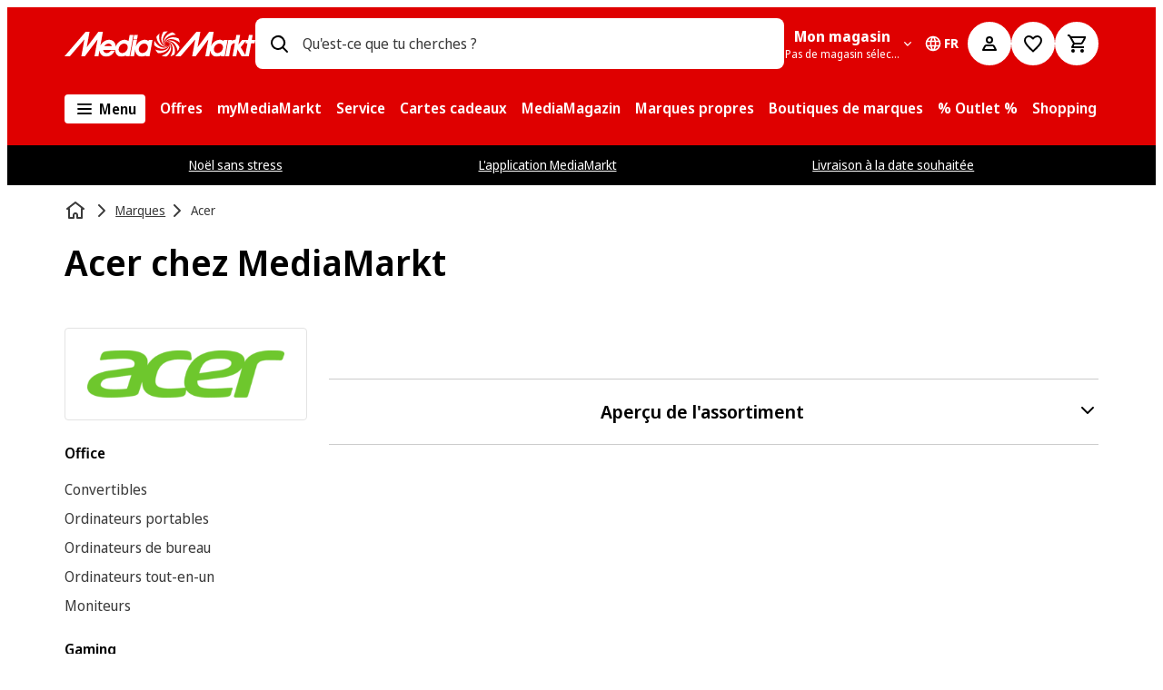

--- FILE ---
content_type: text/html; charset=utf-8
request_url: https://www.mediamarkt.ch/fr/brand/acer
body_size: 133553
content:
<!doctype html>
<html lang="fr-CH">

  <head>
    <meta charset="UTF-8">
    <meta name="version" content="8.345.36">
    <meta name="viewport" content="width=device-width, initial-scale=1.0">
    <meta name="referrer" content="strict-origin-when-cross-origin">
    <meta http-equiv="X-UA-Compatible" content="ie=edge">
    <meta name="theme-color" content="#ffffff">
    <title data-rh="true">ACER PCs, Notebooks &amp; plus | MediaMarkt Suisse</title>
    <meta data-rh="true" name="description" content="Acheter des produits ⭐ ACER ➤ Bonne qualité de produit ✔ Technologies innovantes ✔ Excellent rapport qualité/prix ✔ Explore maintenant !"/><meta data-rh="true" name="keywords" content=""/><meta data-rh="true" name="generator" content="PLP"/><meta data-rh="true" property="og:title" content="ACER PCs, Notebooks &amp; plus | MediaMarkt Suisse"/><meta data-rh="true" property="og:description" content="Acheter des produits ⭐ ACER ➤ Bonne qualité de produit ✔ Technologies innovantes ✔ Excellent rapport qualité/prix ✔ Explore mai"/><meta data-rh="true" property="og:type" content="webpage"/><meta data-rh="true" property="og:image" content=""/><meta data-rh="true" property="og:site_name" content=""/><meta data-rh="true" property="og:url" content="https://www.mediamarkt.ch/fr/brand/acer"/><meta data-rh="true" name="robots" content="index, follow"/><meta data-rh="true" name="pageTypeId1" content="" property="pageTypeId1" data-id="category"/><meta data-rh="true" name="cms-data-source" content="hcms"/>
    <link data-rh="true" rel="canonical" href="https://www.mediamarkt.ch/fr/brand/acer"/><link data-rh="true" rel="alternate" href="https://www.mediamarkt.ch/fr/brand/acer" hreflang="fr-CH"/>
    <script data-rh="true" type="application/ld+json">{"@context":"https://schema.org","@type":"BreadcrumbList","itemListElement":[{"@type":"ListItem","position":1,"name":"home","item":"https://www.mediamarkt.ch/fr/"},{"@type":"ListItem","position":2,"name":"Marques","item":"https://www.mediamarkt.ch/fr/brand"},{"@type":"ListItem","position":3,"name":"Acer","item":"https://www.mediamarkt.ch/fr/brand/acer"}]}</script>
    
    <link rel="manifest" href="/public/manifest/manifest-MediaCH.json" crossorigin="use-credentials">
    <link rel="shortcut icon" href="/public/manifest/favicon-Media-48x48.png" type="image/png">
    <link rel="preconnect dns-prefetch" href="https://assets.mmsrg.com">
    <link rel="preconnect" href="https://assets.mmsrg.com" crossorigin>
    <link rel="preconnect dns-prefetch" href="https://www.mediamarkt.ch/assets/webmobile-pwa/5212006/">
    <link rel="preconnect" href="https://www.mediamarkt.ch/assets/webmobile-pwa/5212006/" crossorigin>
    <link rel="preconnect dns-prefetch" href="https://cms-images.mmst.eu">
    <link rel="preconnect" href="https://cms-images.mmst.eu" crossorigin>
    <style>
  
  /***
    The new CSS reset - version 1.4.9 (last updated 11.2.2022)
    GitHub page: https://github.com/elad2412/the-new-css-reset
  ***/

  /*
      Remove all the styles of the "User-Agent-Stylesheet", except for the 'display' property
      - The "symbol *" part is to solve Firefox SVG sprite bug
   */
  #root {
    height: 100%;
  }

  *:where(:not(iframe, canvas, img, svg, video):not(svg *, symbol *)) {
    all: unset;
    display: revert;
  }

  /* Preferred box-sizing value */
  *,
  *::before,
  *::after {
    box-sizing: border-box;
  }

  /* Reapply the pointer cursor for anchor tags */
  a,
  button {
    cursor: revert;
  }

  /* Remove list styles (bullets/numbers) */
  ol,
  ul,
  menu {
    list-style: none;
  }

  /* For images to not be able to exceed their container */
  img {
    max-width: 100%;
  }

  /* removes spacing between cells in tables */
  table {
    border-collapse: collapse;
  }

  /* revert the 'white-space' property for textarea elements on Safari */
  textarea {
    white-space: revert;
  }

  /* minimum style to allow to style meter element */
  meter {
    -webkit-appearance: revert;
    appearance: revert;
  }

  /* reset default text opacity of input placeholder */
  ::placeholder {
    all: unset;
  }

  /* fix the feature of 'hidden' attribute.
     display:revert; revert to element instead of attribute */
  :where([hidden]) {
    display: none;
  }

  /* revert for bug in Chromium browsers
     - fix for the content editable attribute will work properly. */
  :where([contenteditable]) {
    -moz-user-modify: read-write;
    -webkit-user-modify: read-write;
    overflow-wrap: break-word;
    -webkit-line-break: after-white-space;
  }

  /* apply back the draggable feature - exist only in Chromium and Safari */
  :where([draggable='true']) {
    -webkit-user-drag: element;
  }
  
  /* Custom reset styles */

  html {
    
    -webkit-text-size-adjust: none;
    -moz-text-size-adjust: none;
    -ms-text-size-adjust: none;
    text-size-adjust: none;
    font-family: NotoSansDisplay, 'NotoSansDisplay-fallback', Arial, sans-serif;
  }

  
  html, body {
    height: 100%;
  }

  body {
    
    -webkit-font-smoothing: antialiased;
    -moz-osx-font-smoothing: grayscale;
  }
  
  

  b, strong {
    font-weight: 700;
  }

  u {
    text-decoration: underline;
  }

  
  ::-ms-reveal {
    display: none;
  }
  

  input[type="search"]::-webkit-search-decoration,
  input[type="search"]::-webkit-search-cancel-button,
  input[type="search"]::-webkit-search-results-button,
  input[type="search"]::-webkit-search-results-decoration {
    display: none;
  }
  
  
  /* noto-sans-regular - latin */
  @font-face {
    font-family: NotoSansDisplay;
    font-style: normal;
    font-weight: 400;
    src: 
      url('https://www.mediamarkt.ch/assets/fonts/noto-sans-display-v10-latin-400.woff2') format('woff2'), /* Chrome 26+, Opera 23+, Firefox 39+ */
      url('https://www.mediamarkt.ch/assets/fonts/noto-sans-display-v10-latin-400.woff') format('woff'); /* Chrome 6+, Firefox 3.6+, IE 9+, Safari 5.1+ */
  }

  /* Regular fallback- 400 */
  @font-face {
    font-family: "NotoSansDisplay-fallback";
    size-adjust: 106.53%;
    ascent-override: 102%;
    src: local("Arial");
  }

  /* noto-sans-600 - latin */
  @font-face {
    font-family: NotoSansDisplay;
    font-style: normal;
    font-weight: 600;
    src: 
      url('https://www.mediamarkt.ch/assets/fonts/noto-sans-display-v10-latin-600.woff2') format('woff2'), /* Chrome 26+, Opera 23+, Firefox 39+ */
      url('https://www.mediamarkt.ch/assets/fonts/noto-sans-display-v10-latin-600.woff') format('woff'); /* Chrome 6+, Firefox 3.6+, IE 9+, Safari 5.1+ */
  }

  /* noto-sans-700 - latin */
  @font-face {
    font-family: NotoSansDisplay;
    font-style: normal;
    font-weight: 700;
    src: 
      url('https://www.mediamarkt.ch/assets/fonts/noto-sans-display-v10-latin-700.woff2') format('woff2'), /* Chrome 26+, Opera 23+, Firefox 39+ */
      url('https://www.mediamarkt.ch/assets/fonts/noto-sans-display-v10-latin-700.woff') format('woff'); /* Chrome 6+, Firefox 3.6+, IE 9+, Safari 5.1+ */
  }

  /* Regular - 400 */
  @font-face {
    font-family: MMHeadline;
    font-weight: 400;
    font-style: normal;
    font-display: swap;
    src:
      url(https://www.mediamarkt.ch/assets/fonts/MMHeadlineProWebTT-Regular_subset.woff2) format('woff2'),
      url(https://www.mediamarkt.ch/assets/fonts/MMHeadlineProWebTT-Regular_subset.woff) format('woff');
  }

  /* Regular - 400 */
  @font-face {
    font-family: MMPrice;
    font-weight: 400;
    font-style: normal;
    font-display: swap;
    src:
      url(https://www.mediamarkt.ch/assets/fonts/MediaMarktPreise.woff2) format('woff2'),
      url(https://www.mediamarkt.ch/assets/fonts/MediaMarktPreise.woff) format('woff');
  }

  @font-face {
    font-family: Calibri;
    font-weight: bold;
    font-style: normal;
    font-display: swap;
    src:
      url(https://www.mediamarkt.ch/assets/fonts/Calibri-Bold-subset.woff2) format('woff2'),
      url(https://www.mediamarkt.ch/assets/fonts/Calibri-Bold-subset.woff) format('woff');
  }
  
  false
  
  color-scheme: light dark;

 </style>
    <style data-styled="true" data-styled-version="5.3.6">.hCSjja{display:'contents';}/*!sc*/
data-styled.g2[id="sc-f754767b-0"]{content:"hCSjja,"}/*!sc*/
.jKRVjj{box-sizing:border-box;margin:0 auto;width:90%;max-width:92em;}/*!sc*/
.sc-f4faa446-0 .sc-f4faa446-0{width:100%;padding:0;}/*!sc*/
data-styled.g3[id="sc-f4faa446-0"]{content:"jKRVjj,"}/*!sc*/
.dmkded{display:-webkit-box;display:-webkit-flex;display:-ms-flexbox;display:flex;-webkit-flex-flow:row wrap;-ms-flex-flow:row wrap;flex-flow:row wrap;-webkit-align-items:stretch;-webkit-box-align:stretch;-ms-flex-align:stretch;align-items:stretch;margin:0;margin-bottom:1rem;display:grid;grid-gap:1rem;grid-template-columns:repeat(12,minmax(0,1fr));}/*!sc*/
@media (min-width:32em){.dmkded{margin-bottom:1rem;}}/*!sc*/
@media (min-width:47em){.dmkded{margin-bottom:1.5rem;}}/*!sc*/
@media (min-width:63em){.dmkded{margin-bottom:1.5rem;}}/*!sc*/
@media (min-width:77em){.dmkded{margin-bottom:1.5rem;}}/*!sc*/
@media (min-width:32em){.dmkded{grid-gap:1rem;grid-template-columns:repeat(12,minmax(0,1fr));}}/*!sc*/
@media (min-width:47em){.dmkded{grid-gap:1.5rem;}}/*!sc*/
@media (min-width:63em){.dmkded{grid-gap:1.5rem;grid-template-columns:repeat(12,minmax(0,1fr));}}/*!sc*/
@media (min-width:77em){.dmkded{grid-gap:1.5rem;}}/*!sc*/
.lgLZAm{display:-webkit-box;display:-webkit-flex;display:-ms-flexbox;display:flex;-webkit-flex-flow:row wrap;-ms-flex-flow:row wrap;flex-flow:row wrap;-webkit-align-items:stretch;-webkit-box-align:stretch;-ms-flex-align:stretch;align-items:stretch;margin:0;margin-bottom:0;display:grid;grid-gap:1rem;grid-template-columns:repeat(12,minmax(0,1fr));}/*!sc*/
@media (min-width:32em){.lgLZAm{grid-gap:1rem;grid-template-columns:repeat(12,minmax(0,1fr));}}/*!sc*/
@media (min-width:47em){.lgLZAm{grid-gap:1.5rem;}}/*!sc*/
@media (min-width:63em){.lgLZAm{grid-gap:1.5rem;grid-template-columns:repeat(12,minmax(0,1fr));}}/*!sc*/
@media (min-width:77em){.lgLZAm{grid-gap:1.5rem;}}/*!sc*/
data-styled.g4[id="sc-d11e3971-0"]{content:"dmkded,lgLZAm,"}/*!sc*/
.elBgpe{-webkit-box-flex:1;-webkit-flex-grow:1;-ms-flex-positive:1;flex-grow:1;box-sizing:border-box;width:auto;margin:0;grid-column-end:span 12;display:block;grid-column-end:span 12;}/*!sc*/
@media (min-width:32em){.elBgpe{margin:0;display:block;grid-column-end:span 12;}}/*!sc*/
@media (min-width:47em){.elBgpe{margin:0;display:block;grid-column-end:span 12;}}/*!sc*/
@media (min-width:63em){.elBgpe{margin:0;display:block;grid-column-end:span 12;}}/*!sc*/
@media (min-width:77em){.elBgpe{margin:0;display:block;grid-column-end:span 12;}}/*!sc*/
.ggnZxG{-webkit-box-flex:1;-webkit-flex-grow:1;-ms-flex-positive:1;flex-grow:1;box-sizing:border-box;width:auto;margin:0;grid-column-end:span 12;display:none;}/*!sc*/
@media (min-width:32em){.ggnZxG{margin:0;display:none;}}/*!sc*/
@media (min-width:47em){.ggnZxG{margin:0;display:none;}}/*!sc*/
@media (min-width:63em){.ggnZxG{margin:0;display:block;grid-column-end:span 3;}}/*!sc*/
@media (min-width:77em){.ggnZxG{margin:0;display:block;grid-column-end:span 3;}}/*!sc*/
.kSvCKa{-webkit-box-flex:1;-webkit-flex-grow:1;-ms-flex-positive:1;flex-grow:1;box-sizing:border-box;width:auto;margin:0;grid-column-end:span 12;display:block;grid-column-end:span 12;}/*!sc*/
@media (min-width:32em){.kSvCKa{margin:0;display:block;grid-column-end:span 12;}}/*!sc*/
@media (min-width:47em){.kSvCKa{margin:0;display:block;grid-column-end:span 12;}}/*!sc*/
@media (min-width:63em){.kSvCKa{margin:0;display:block;grid-column-end:span 9;}}/*!sc*/
@media (min-width:77em){.kSvCKa{margin:0;display:block;grid-column-end:span 9;}}/*!sc*/
.bBmsgh{-webkit-box-flex:1;-webkit-flex-grow:1;-ms-flex-positive:1;flex-grow:1;box-sizing:border-box;width:auto;margin:0;grid-column-end:span 12;display:block;}/*!sc*/
@media (min-width:32em){.bBmsgh{margin:0;display:block;}}/*!sc*/
@media (min-width:47em){.bBmsgh{margin:0;display:block;}}/*!sc*/
@media (min-width:63em){.bBmsgh{margin:0;display:block;}}/*!sc*/
@media (min-width:77em){.bBmsgh{margin:0;display:block;}}/*!sc*/
.eAYLFG{-webkit-box-flex:1;-webkit-flex-grow:1;-ms-flex-positive:1;flex-grow:1;box-sizing:border-box;width:auto;margin:0;grid-column-end:span 12;display:none;}/*!sc*/
@media (min-width:32em){.eAYLFG{margin:0;display:none;}}/*!sc*/
@media (min-width:47em){.eAYLFG{margin:0;display:none;}}/*!sc*/
@media (min-width:63em){.eAYLFG{margin:0;display:block;grid-column-end:span 1;}}/*!sc*/
@media (min-width:77em){.eAYLFG{margin:0;display:block;grid-column-end:span 1;}}/*!sc*/
.iWijAx{-webkit-box-flex:1;-webkit-flex-grow:1;-ms-flex-positive:1;flex-grow:1;box-sizing:border-box;width:auto;margin:0;grid-column-end:span 12;display:block;grid-column-end:span 12;}/*!sc*/
@media (min-width:32em){.iWijAx{margin:0;display:block;}}/*!sc*/
@media (min-width:47em){.iWijAx{margin:0;display:block;}}/*!sc*/
@media (min-width:63em){.iWijAx{margin:0;display:block;grid-column-end:span 3;}}/*!sc*/
@media (min-width:77em){.iWijAx{margin:0;display:block;}}/*!sc*/
.hNdmpF{-webkit-box-flex:1;-webkit-flex-grow:1;-ms-flex-positive:1;flex-grow:1;box-sizing:border-box;width:auto;margin:0;grid-column-end:span 12;display:block;grid-column-end:span 12;}/*!sc*/
@media (min-width:32em){.hNdmpF{margin:0;display:block;}}/*!sc*/
@media (min-width:47em){.hNdmpF{margin:0;display:block;grid-column-end:span 8;}}/*!sc*/
@media (min-width:63em){.hNdmpF{margin:0;display:block;grid-column-end:span 12;}}/*!sc*/
@media (min-width:77em){.hNdmpF{margin:0;display:block;}}/*!sc*/
.ctUkyN{-webkit-box-flex:1;-webkit-flex-grow:1;-ms-flex-positive:1;flex-grow:1;box-sizing:border-box;width:auto;margin:0;grid-column-end:span 12;display:block;grid-column-end:span 12;}/*!sc*/
@media (min-width:32em){.ctUkyN{margin:0;display:block;}}/*!sc*/
@media (min-width:47em){.ctUkyN{margin:0;display:block;grid-column-end:span 4;}}/*!sc*/
@media (min-width:63em){.ctUkyN{margin:0;display:block;grid-column-end:span 12;}}/*!sc*/
@media (min-width:77em){.ctUkyN{margin:0;display:block;}}/*!sc*/
.ktSfzb{-webkit-box-flex:1;-webkit-flex-grow:1;-ms-flex-positive:1;flex-grow:1;box-sizing:border-box;width:auto;margin:0;grid-column-end:span 12;display:block;grid-column-end:span 12;}/*!sc*/
@media (min-width:32em){.ktSfzb{margin:0;display:block;}}/*!sc*/
@media (min-width:47em){.ktSfzb{margin:0;display:block;}}/*!sc*/
@media (min-width:63em){.ktSfzb{margin:0;display:block;grid-column-end:span 9;}}/*!sc*/
@media (min-width:77em){.ktSfzb{margin:0;display:block;}}/*!sc*/
.eTXogy{-webkit-box-flex:1;-webkit-flex-grow:1;-ms-flex-positive:1;flex-grow:1;box-sizing:border-box;width:auto;margin:0;grid-column-end:span 12;display:block;grid-column-end:span 12;}/*!sc*/
@media (min-width:32em){.eTXogy{margin:0;display:block;}}/*!sc*/
@media (min-width:47em){.eTXogy{margin:0;display:block;}}/*!sc*/
@media (min-width:63em){.eTXogy{margin:0;display:block;}}/*!sc*/
@media (min-width:77em){.eTXogy{margin:0;display:block;}}/*!sc*/
.drrewg{-webkit-box-flex:1;-webkit-flex-grow:1;-ms-flex-positive:1;flex-grow:1;box-sizing:border-box;width:auto;margin:0;grid-column-end:span 12;display:block;grid-column-end:span 12;}/*!sc*/
@media (min-width:32em){.drrewg{margin:0;display:block;}}/*!sc*/
@media (min-width:47em){.drrewg{margin:0;display:block;grid-column-end:span 7;}}/*!sc*/
@media (min-width:63em){.drrewg{margin:0;display:block;grid-column-end:span 9;}}/*!sc*/
@media (min-width:77em){.drrewg{margin:0;display:block;}}/*!sc*/
.bPeHRQ{-webkit-box-flex:1;-webkit-flex-grow:1;-ms-flex-positive:1;flex-grow:1;box-sizing:border-box;width:auto;margin:0;grid-column-end:span 12;display:block;grid-column-end:span 12;}/*!sc*/
@media (min-width:32em){.bPeHRQ{margin:0;display:block;}}/*!sc*/
@media (min-width:47em){.bPeHRQ{margin:0;display:block;grid-column-end:span 5;}}/*!sc*/
@media (min-width:63em){.bPeHRQ{margin:0;display:block;grid-column-end:span 3;}}/*!sc*/
@media (min-width:77em){.bPeHRQ{margin:0;display:block;}}/*!sc*/
data-styled.g5[id="sc-4a318613-0"]{content:"elBgpe,ggnZxG,kSvCKa,bBmsgh,eAYLFG,iWijAx,hNdmpF,ctUkyN,ktSfzb,eTXogy,drrewg,bPeHRQ,"}/*!sc*/
.cIXvrS{margin:0;word-break:normal;color:#3a3a3a;font-size:1rem;line-height:calc(24/16);font-family:NotoSansDisplay,NotoSansDisplay-fallback,Arial,sans-serif;font-weight:400;-webkit-letter-spacing:normal;-moz-letter-spacing:normal;-ms-letter-spacing:normal;letter-spacing:normal;}/*!sc*/
.iPIoLC{margin:0;word-break:normal;color:#ffffff;font-size:1rem;line-height:calc(24/16);font-family:NotoSansDisplay,NotoSansDisplay-fallback,Arial,sans-serif;font-weight:600;-webkit-letter-spacing:normal;-moz-letter-spacing:normal;-ms-letter-spacing:normal;letter-spacing:normal;}/*!sc*/
.buosvH{margin:0;word-break:normal;color:#616161;font-size:1rem;line-height:calc(24/16);font-family:NotoSansDisplay,NotoSansDisplay-fallback,Arial,sans-serif;font-weight:400;-webkit-letter-spacing:normal;-moz-letter-spacing:normal;-ms-letter-spacing:normal;letter-spacing:normal;}/*!sc*/
.hebqLA{margin:0;word-break:normal;color:#ffffff;font-size:1rem;line-height:calc(24/16);font-family:NotoSansDisplay,NotoSansDisplay-fallback,Arial,sans-serif;font-weight:700;-webkit-letter-spacing:normal;-moz-letter-spacing:normal;-ms-letter-spacing:normal;letter-spacing:normal;overflow:hidden;text-overflow:ellipsis;white-space:nowrap;max-width:100%;}/*!sc*/
.eYVhwn{margin:0;word-break:normal;color:#ffffff;font-size:0.75rem;line-height:calc(16/12);font-family:NotoSansDisplay,NotoSansDisplay-fallback,Arial,sans-serif;font-weight:400;-webkit-letter-spacing:normal;-moz-letter-spacing:normal;-ms-letter-spacing:normal;letter-spacing:normal;overflow:hidden;text-overflow:ellipsis;white-space:nowrap;max-width:100%;}/*!sc*/
.fMVdYQ{margin:0;word-break:normal;color:#ffffff;font-size:0.875rem;line-height:calc(20/14);font-family:NotoSansDisplay,NotoSansDisplay-fallback,Arial,sans-serif;font-weight:700;-webkit-letter-spacing:normal;-moz-letter-spacing:normal;-ms-letter-spacing:normal;letter-spacing:normal;text-transform:uppercase;}/*!sc*/
.gZiaJK{margin:0;word-break:normal;color:#000000;font-size:1rem;line-height:calc(24/16);font-family:NotoSansDisplay,NotoSansDisplay-fallback,Arial,sans-serif;font-weight:600;-webkit-letter-spacing:normal;-moz-letter-spacing:normal;-ms-letter-spacing:normal;letter-spacing:normal;}/*!sc*/
.ezLKoQ{margin:0;word-break:normal;color:#ffffff;font-size:1rem;line-height:calc(24/16);font-family:NotoSansDisplay,NotoSansDisplay-fallback,Arial,sans-serif;font-weight:400;-webkit-letter-spacing:normal;-moz-letter-spacing:normal;-ms-letter-spacing:normal;letter-spacing:normal;}/*!sc*/
.ciWrkq{margin:0;word-break:normal;color:#3a3a3a;font-size:1.125rem;line-height:calc(28/18);font-family:NotoSansDisplay,NotoSansDisplay-fallback,Arial,sans-serif;font-weight:600;-webkit-letter-spacing:0em;-moz-letter-spacing:0em;-ms-letter-spacing:0em;letter-spacing:0em;}/*!sc*/
@media (min-width:47em){.ciWrkq{font-size:1.25rem;}}/*!sc*/
.hmVqRh{margin:0;word-break:normal;color:#3a3a3a;font-size:0.875rem;line-height:calc(20/14);font-family:NotoSansDisplay,NotoSansDisplay-fallback,Arial,sans-serif;font-weight:400;-webkit-letter-spacing:normal;-moz-letter-spacing:normal;-ms-letter-spacing:normal;letter-spacing:normal;}/*!sc*/
.lahIGG{margin:0;word-break:normal;color:#3a3a3a;font-size:0.875rem;line-height:calc(20/14);font-family:NotoSansDisplay,NotoSansDisplay-fallback,Arial,sans-serif;font-weight:700;-webkit-letter-spacing:normal;-moz-letter-spacing:normal;-ms-letter-spacing:normal;letter-spacing:normal;}/*!sc*/
.bBwCNf{margin:0;word-break:normal;color:#ffffff;font-size:0.875rem;line-height:calc(20/14);font-family:NotoSansDisplay,NotoSansDisplay-fallback,Arial,sans-serif;font-weight:400;-webkit-letter-spacing:normal;-moz-letter-spacing:normal;-ms-letter-spacing:normal;letter-spacing:normal;}/*!sc*/
.hKjAzR{margin:0;word-break:normal;color:#000000;font-size:1.75rem;line-height:calc(36/28);font-family:NotoSansDisplay,NotoSansDisplay-fallback,Arial,sans-serif;font-weight:600;-webkit-letter-spacing:0em;-moz-letter-spacing:0em;-ms-letter-spacing:0em;letter-spacing:0em;}/*!sc*/
@media (min-width:47em){.hKjAzR{font-size:2rem;}}/*!sc*/
@media (min-width:63em){.hKjAzR{font-size:2.5rem;}}/*!sc*/
@media (min-width:47em){.hKjAzR{line-height:calc(40/32);}}/*!sc*/
@media (min-width:63em){.hKjAzR{line-height:calc(48/40);}}/*!sc*/
.kpOntF{margin:0;word-break:normal;color:#000000;font-size:1rem;line-height:calc(24/16);font-family:NotoSansDisplay,NotoSansDisplay-fallback,Arial,sans-serif;font-weight:600;-webkit-letter-spacing:0em;-moz-letter-spacing:0em;-ms-letter-spacing:0em;letter-spacing:0em;}/*!sc*/
.AKpzk{margin:0;word-break:normal;color:#3a3a3a;font-size:1.25rem;line-height:calc(28/18);font-family:NotoSansDisplay,NotoSansDisplay-fallback,Arial,sans-serif;font-weight:600;-webkit-letter-spacing:0em;-moz-letter-spacing:0em;-ms-letter-spacing:0em;letter-spacing:0em;}/*!sc*/
@media (min-width:47em){.AKpzk{font-size:1.5rem;}}/*!sc*/
@media (min-width:47em){.AKpzk{line-height:calc(28/20);}}/*!sc*/
.hBfCKg{margin:0;word-break:normal;color:#000000;font-size:1.25rem;line-height:calc(28/18);font-family:NotoSansDisplay,NotoSansDisplay-fallback,Arial,sans-serif;font-weight:600;-webkit-letter-spacing:0em;-moz-letter-spacing:0em;-ms-letter-spacing:0em;letter-spacing:0em;white-space:normal;overflow:hidden;max-height:calc( 1.25rem * calc(28/18) * 10);-webkit-line-clamp:10;display:-webkit-box;-webkit-box-orient:vertical;}/*!sc*/
@media (min-width:47em){.hBfCKg{font-size:1.5rem;max-height:calc( 1.5rem * calc(28/20) * 10 );}}/*!sc*/
@media (min-width:47em){.hBfCKg{line-height:calc(28/20);}}/*!sc*/
.ijnUQY{margin:0;word-break:normal;color:#000000;font-size:1.125rem;line-height:calc(28/18);font-family:NotoSansDisplay,NotoSansDisplay-fallback,Arial,sans-serif;font-weight:600;-webkit-letter-spacing:0em;-moz-letter-spacing:0em;-ms-letter-spacing:0em;letter-spacing:0em;}/*!sc*/
@media (min-width:47em){.ijnUQY{font-size:1.25rem;}}/*!sc*/
.jJCuAy{margin:0;word-break:normal;color:#000000;font-size:1.25rem;line-height:calc(28/18);font-family:NotoSansDisplay,NotoSansDisplay-fallback,Arial,sans-serif;font-weight:600;-webkit-letter-spacing:0em;-moz-letter-spacing:0em;-ms-letter-spacing:0em;letter-spacing:0em;text-align:left;}/*!sc*/
@media (min-width:47em){.jJCuAy{font-size:1.5rem;}}/*!sc*/
@media (min-width:47em){.jJCuAy{line-height:calc(28/20);}}/*!sc*/
.dZfHSc{margin:0;word-break:normal;color:#000000;font-size:1rem;line-height:calc(24/16);font-family:NotoSansDisplay,NotoSansDisplay-fallback,Arial,sans-serif;font-weight:400;-webkit-letter-spacing:normal;-moz-letter-spacing:normal;-ms-letter-spacing:normal;letter-spacing:normal;}/*!sc*/
.hneICH{margin:0;word-break:normal;color:#000000;font-size:0.875rem;line-height:calc(20/14);font-family:NotoSansDisplay,NotoSansDisplay-fallback,Arial,sans-serif;font-weight:400;-webkit-letter-spacing:normal;-moz-letter-spacing:normal;-ms-letter-spacing:normal;letter-spacing:normal;}/*!sc*/
.gbKfeQ{margin:0;word-break:normal;color:#ffffff;font-size:0.75rem;line-height:calc(16/12);font-family:NotoSansDisplay,NotoSansDisplay-fallback,Arial,sans-serif;font-weight:400;-webkit-letter-spacing:normal;-moz-letter-spacing:normal;-ms-letter-spacing:normal;letter-spacing:normal;}/*!sc*/
.ctcgnx{margin:0;word-break:normal;color:#b3b3b3;font-size:0.75rem;line-height:calc(16/12);font-family:NotoSansDisplay,NotoSansDisplay-fallback,Arial,sans-serif;font-weight:400;-webkit-letter-spacing:normal;-moz-letter-spacing:normal;-ms-letter-spacing:normal;letter-spacing:normal;}/*!sc*/
data-styled.g6[id="sc-94eb08bc-0"]{content:"cIXvrS,iPIoLC,buosvH,hebqLA,eYVhwn,fMVdYQ,gZiaJK,ezLKoQ,ciWrkq,hmVqRh,lahIGG,bBwCNf,hKjAzR,kpOntF,AKpzk,hBfCKg,ijnUQY,jJCuAy,dZfHSc,hneICH,gbKfeQ,ctcgnx,"}/*!sc*/
.bPkjPs{border:0;-webkit-clip-path:inset(50%);clip-path:inset(50%);-webkit-clip:rect(0,0,0,0);clip:rect(0,0,0,0);height:1px;margin:-1px;overflow:hidden;padding:0;position:absolute;white-space:nowrap;width:1px;}/*!sc*/
data-styled.g7[id="sc-e0c7d9f7-0"]{content:"bPkjPs,"}/*!sc*/
.hBMxtr{overflow:hidden;position:absolute;top:0;right:0;bottom:0;left:0;width:100%;height:auto;}/*!sc*/
data-styled.g8[id="sc-f5b2dacb-0"]{content:"hBMxtr,"}/*!sc*/
.vVOBv{display:-webkit-box;display:-webkit-flex;display:-ms-flexbox;display:flex;}/*!sc*/
.vVOBv svg{cursor:inherit;-webkit-transform:rotate(0deg);-ms-transform:rotate(0deg);transform:rotate(0deg);fill:currentColor;}/*!sc*/
.vVOBv .base{fill:currentColor;}/*!sc*/
.vVOBv svg{width:1.5rem;}/*!sc*/
@media (min-width:63em){.vVOBv svg{width:1rem;}}/*!sc*/
.vVOBv svg{height:1.5rem;}/*!sc*/
@media (min-width:63em){.vVOBv svg{height:1rem;}}/*!sc*/
.jWFwbD{display:-webkit-box;display:-webkit-flex;display:-ms-flexbox;display:flex;}/*!sc*/
.jWFwbD svg{cursor:inherit;width:3rem;height:1.5rem;-webkit-transform:rotate(0deg);-ms-transform:rotate(0deg);transform:rotate(0deg);fill:#000000;}/*!sc*/
.jWFwbD .base{fill:#000000;}/*!sc*/
.bixKOX{display:-webkit-box;display:-webkit-flex;display:-ms-flexbox;display:flex;}/*!sc*/
.bixKOX svg{cursor:inherit;width:1rem;height:1rem;-webkit-transform:rotate(90deg);-ms-transform:rotate(90deg);transform:rotate(90deg);fill:#ffffff;}/*!sc*/
.bixKOX .base{fill:#ffffff;}/*!sc*/
.eJbKOi{display:-webkit-box;display:-webkit-flex;display:-ms-flexbox;display:flex;}/*!sc*/
.eJbKOi svg{cursor:inherit;width:1.25rem;height:1.25rem;-webkit-transform:rotate(0deg);-ms-transform:rotate(0deg);transform:rotate(0deg);fill:#ffffff;}/*!sc*/
.eJbKOi .base{fill:#ffffff;}/*!sc*/
.hrzHkW{display:-webkit-box;display:-webkit-flex;display:-ms-flexbox;display:flex;}/*!sc*/
.hrzHkW svg{cursor:inherit;-webkit-transform:rotate(0deg);-ms-transform:rotate(0deg);transform:rotate(0deg);fill:currentColor;}/*!sc*/
.hrzHkW .base{fill:currentColor;}/*!sc*/
.hrzHkW svg{width:1.5rem;}/*!sc*/
.hrzHkW svg{height:1.5rem;}/*!sc*/
.kwrYpC{display:-webkit-box;display:-webkit-flex;display:-ms-flexbox;display:flex;}/*!sc*/
.kwrYpC svg{cursor:inherit;width:0.875rem;height:0.875rem;-webkit-transform:rotate(0deg);-ms-transform:rotate(0deg);transform:rotate(0deg);fill:currentColor;}/*!sc*/
.kwrYpC .base{fill:currentColor;}/*!sc*/
.EEesG{display:-webkit-box;display:-webkit-flex;display:-ms-flexbox;display:flex;}/*!sc*/
.EEesG svg{cursor:inherit;width:1.5rem;height:1.5rem;-webkit-transform:rotate(0deg);-ms-transform:rotate(0deg);transform:rotate(0deg);fill:currentColor;}/*!sc*/
.EEesG .base{fill:currentColor;}/*!sc*/
.dlhAhC{display:-webkit-box;display:-webkit-flex;display:-ms-flexbox;display:flex;}/*!sc*/
.dlhAhC svg{cursor:inherit;width:1.5rem;height:1.5rem;-webkit-transform:rotate(0deg);-ms-transform:rotate(0deg);transform:rotate(0deg);fill:#000000;}/*!sc*/
.dlhAhC .base{fill:#000000;}/*!sc*/
.bCbuPu{display:-webkit-box;display:-webkit-flex;display:-ms-flexbox;display:flex;}/*!sc*/
.bCbuPu svg{cursor:inherit;width:2rem;height:2rem;-webkit-transform:rotate(0deg);-ms-transform:rotate(0deg);transform:rotate(0deg);fill:#000000;}/*!sc*/
.bCbuPu .base{fill:#000000;}/*!sc*/
data-styled.g14[id="sc-a4db4a77-0"]{content:"vVOBv,jWFwbD,bixKOX,eJbKOi,hrzHkW,kwrYpC,EEesG,dlhAhC,bCbuPu,"}/*!sc*/
.jtsFEz{display:-webkit-box;display:-webkit-flex;display:-ms-flexbox;display:flex;-webkit-box-pack:center;-webkit-justify-content:center;-ms-flex-pack:center;justify-content:center;-webkit-align-items:center;-webkit-box-align:center;-ms-flex-align:center;align-items:center;border-radius:50%;gap:0.25rem;box-sizing:border-box;outline:none;cursor:pointer;-webkit-appearance:none;-moz-appearance:none;appearance:none;padding:0;position:relative;font-family:NotoSansDisplay,NotoSansDisplay-fallback,Arial,sans-serif;font-weight:bold;width:-webkit-fit-content;width:-moz-fit-content;width:fit-content;width:3rem;border-radius:50%;height:3rem;font-size:1rem;background:#ffffff;border:0.125rem solid #ffffff;color:#000000;}/*!sc*/
.jtsFEz .sc-a4db4a77-0{padding:0 0.5rem;}/*!sc*/
.jtsFEz .sc-5ee25a63-0{position:absolute;top:-0.125rem;right:-0.125rem;}/*!sc*/
.jtsFEz .sc-f5b2dacb-0{margin:-0.125rem;width:calc( 100% + 2 * 0.125rem );border-radius:50%;}/*!sc*/
.jtsFEz > :not(.sc-f5b2dacb-0){z-index:3;}/*!sc*/
.jtsFEz:focus-visible{outline-color:#105AB1;outline-style:solid;outline-width:2px;outline-offset:1px;}/*!sc*/
@media (pointer:fine){.jtsFEz:hover{background:#e3e3e3;border-color:#e3e3e3;color:#000000;border:0.125rem solid #e3e3e3;-webkit-text-decoration:none;text-decoration:none;}}/*!sc*/
data-styled.g15[id="sc-836914d0-0"]{content:"jtsFEz,"}/*!sc*/
.kHrZuV{display:-webkit-box;display:-webkit-flex;display:-ms-flexbox;display:flex;-webkit-box-pack:center;-webkit-justify-content:center;-ms-flex-pack:center;justify-content:center;-webkit-align-items:center;-webkit-box-align:center;-ms-flex-align:center;align-items:center;border-radius:4px;gap:0.25rem;box-sizing:border-box;outline:none;cursor:pointer;-webkit-appearance:none;-moz-appearance:none;appearance:none;padding:0 1rem;position:relative;font-family:NotoSansDisplay,NotoSansDisplay-fallback,Arial,sans-serif;font-weight:bold;width:-webkit-fit-content;width:-moz-fit-content;width:fit-content;border-radius:8px;height:3rem;font-size:1rem;background:transparent;border:0.125rem solid #ffffff;color:#ffffff;}/*!sc*/
.kHrZuV .sc-a4db4a77-0{padding:0 0.5rem;}/*!sc*/
.kHrZuV .sc-5ee25a63-0{position:absolute;top:-0.125rem;right:-0.125rem;}/*!sc*/
.kHrZuV .sc-f5b2dacb-0{margin:-0.125rem;width:calc( 100% + 2 * 0.125rem );border-radius:8px;}/*!sc*/
.kHrZuV > :not(.sc-f5b2dacb-0){z-index:3;}/*!sc*/
.kHrZuV:focus-visible{outline-color:#105AB1;outline-style:solid;outline-width:2px;outline-offset:1px;}/*!sc*/
@media (pointer:fine){.kHrZuV:hover{background:transparent;border-color:#ffffff;color:#ffffff;border:0.125rem solid #ffffff;-webkit-text-decoration:none;text-decoration:none;}}/*!sc*/
.dPrCUH{display:-webkit-box;display:-webkit-flex;display:-ms-flexbox;display:flex;-webkit-box-pack:center;-webkit-justify-content:center;-ms-flex-pack:center;justify-content:center;-webkit-align-items:center;-webkit-box-align:center;-ms-flex-align:center;align-items:center;border-radius:4px;gap:0.25rem;box-sizing:border-box;outline:none;cursor:pointer;-webkit-appearance:none;-moz-appearance:none;appearance:none;padding:0 1rem;position:relative;font-family:NotoSansDisplay,NotoSansDisplay-fallback,Arial,sans-serif;font-weight:bold;width:-webkit-fit-content;width:-moz-fit-content;width:fit-content;border-radius:8px;height:3rem;font-size:1rem;background:rgba(255,255,255,0);border:0.125rem solid rgba(255,255,255,0);color:#000000;}/*!sc*/
.dPrCUH .sc-a4db4a77-0{padding:0 0.5rem;}/*!sc*/
.dPrCUH .sc-5ee25a63-0{position:absolute;top:-0.125rem;right:-0.125rem;}/*!sc*/
.dPrCUH .sc-f5b2dacb-0{margin:-0.125rem;width:calc( 100% + 2 * 0.125rem );border-radius:8px;}/*!sc*/
.dPrCUH > :not(.sc-f5b2dacb-0){z-index:3;}/*!sc*/
.dPrCUH:focus-visible{outline-color:#105AB1;outline-style:solid;outline-width:2px;outline-offset:1px;}/*!sc*/
@media (pointer:fine){.dPrCUH:hover{background:#e3e3e3;border-color:#e3e3e3;color:#000000;border:0.125rem solid #e3e3e3;-webkit-text-decoration:none;text-decoration:none;}}/*!sc*/
.lnzBCP{display:-webkit-box;display:-webkit-flex;display:-ms-flexbox;display:flex;-webkit-box-pack:center;-webkit-justify-content:center;-ms-flex-pack:center;justify-content:center;-webkit-align-items:center;-webkit-box-align:center;-ms-flex-align:center;align-items:center;border-radius:0;gap:0.25rem;box-sizing:border-box;outline:none;cursor:pointer;-webkit-appearance:none;-moz-appearance:none;appearance:none;padding:0 1rem;position:relative;font-family:NotoSansDisplay,NotoSansDisplay-fallback,Arial,sans-serif;font-weight:bold;width:-webkit-fit-content;width:-moz-fit-content;width:fit-content;border-radius:0;height:3rem;font-size:1rem;height:inherit;padding:0;background:rgba(255,255,255,0);border:0 solid rgba(255,255,255,0);color:#000000;}/*!sc*/
.lnzBCP .sc-a4db4a77-0{padding:0 0;}/*!sc*/
.lnzBCP .sc-5ee25a63-0{position:absolute;top:-0.125rem;right:-0.125rem;}/*!sc*/
.lnzBCP .sc-f5b2dacb-0{margin:-0;width:calc( 100% + 2 * 0 );border-radius:0;}/*!sc*/
.lnzBCP > :not(.sc-f5b2dacb-0){z-index:3;}/*!sc*/
.lnzBCP:focus-visible{outline-color:#105AB1;outline-style:solid;outline-width:2px;outline-offset:1px;}/*!sc*/
@media (pointer:fine){.lnzBCP:hover{background:rgba(255,255,255,0);border-color:rgba(255,255,255,0);color:#000000;border:0 solid rgba(255,255,255,0);-webkit-text-decoration:none;text-decoration:none;}}/*!sc*/
.hsdPSH{display:-webkit-box;display:-webkit-flex;display:-ms-flexbox;display:flex;-webkit-box-pack:center;-webkit-justify-content:center;-ms-flex-pack:center;justify-content:center;-webkit-align-items:center;-webkit-box-align:center;-ms-flex-align:center;align-items:center;border-radius:4px;gap:0.25rem;box-sizing:border-box;outline:none;cursor:pointer;-webkit-appearance:none;-moz-appearance:none;appearance:none;padding:0 1rem;position:relative;font-family:NotoSansDisplay,NotoSansDisplay-fallback,Arial,sans-serif;font-weight:bold;width:-webkit-fit-content;width:-moz-fit-content;width:fit-content;border-radius:4px;height:2rem;font-size:0.875rem;background:rgba(255,255,255,0);border:0.125rem solid rgba(255,255,255,0);color:#000000;}/*!sc*/
.hsdPSH .sc-a4db4a77-0{padding:0 0.5rem;}/*!sc*/
.hsdPSH .sc-5ee25a63-0{position:absolute;top:-0.125rem;right:-0.125rem;}/*!sc*/
.hsdPSH .sc-f5b2dacb-0{margin:-0.125rem;width:calc( 100% + 2 * 0.125rem );border-radius:8px;}/*!sc*/
.hsdPSH > :not(.sc-f5b2dacb-0){z-index:3;}/*!sc*/
.hsdPSH:focus-visible{outline-color:#105AB1;outline-style:solid;outline-width:2px;outline-offset:1px;}/*!sc*/
@media (pointer:fine){.hsdPSH:hover{background:#e3e3e3;border-color:#e3e3e3;color:#000000;border:0.125rem solid #e3e3e3;-webkit-text-decoration:none;text-decoration:none;}}/*!sc*/
.cAkjHC{display:-webkit-box;display:-webkit-flex;display:-ms-flexbox;display:flex;-webkit-box-pack:center;-webkit-justify-content:center;-ms-flex-pack:center;justify-content:center;-webkit-align-items:center;-webkit-box-align:center;-ms-flex-align:center;align-items:center;border-radius:50%;gap:0.25rem;box-sizing:border-box;outline:none;cursor:pointer;-webkit-appearance:none;-moz-appearance:none;appearance:none;padding:0;position:relative;font-family:NotoSansDisplay,NotoSansDisplay-fallback,Arial,sans-serif;font-weight:bold;width:-webkit-fit-content;width:-moz-fit-content;width:fit-content;width:3rem;border-radius:50%;height:3rem;font-size:1rem;background:#ffffff;border:0.125rem solid #ffffff;color:#000000;}/*!sc*/
.cAkjHC .sc-a4db4a77-0{padding:0 0.5rem;}/*!sc*/
.cAkjHC .sc-5ee25a63-0{position:absolute;top:-0.125rem;right:-0.125rem;}/*!sc*/
.cAkjHC .sc-f5b2dacb-0{margin:-0.125rem;width:calc( 100% + 2 * 0.125rem );border-radius:50%;}/*!sc*/
.cAkjHC > :not(.sc-f5b2dacb-0){z-index:3;}/*!sc*/
.cAkjHC:focus-visible{outline-color:#105AB1;outline-style:solid;outline-width:2px;outline-offset:1px;}/*!sc*/
@media (pointer:fine){.cAkjHC:hover{background:#e3e3e3;border-color:#e3e3e3;color:#000000;border:0.125rem solid #e3e3e3;-webkit-text-decoration:none;text-decoration:none;}}/*!sc*/
.DEiH{display:-webkit-box;display:-webkit-flex;display:-ms-flexbox;display:flex;-webkit-box-pack:center;-webkit-justify-content:center;-ms-flex-pack:center;justify-content:center;-webkit-align-items:center;-webkit-box-align:center;-ms-flex-align:center;align-items:center;border-radius:4px;gap:0.25rem;box-sizing:border-box;outline:none;cursor:pointer;-webkit-appearance:none;-moz-appearance:none;appearance:none;padding:0 1rem;position:relative;font-family:NotoSansDisplay,NotoSansDisplay-fallback,Arial,sans-serif;font-weight:bold;width:-webkit-fit-content;width:-moz-fit-content;width:fit-content;border-radius:4px;height:2rem;font-size:0.875rem;background:#ffffff;border:0.125rem solid #ffffff;color:#000000;}/*!sc*/
.DEiH .sc-a4db4a77-0{padding:0 0.5rem;}/*!sc*/
.DEiH .sc-5ee25a63-0{position:absolute;top:-0.125rem;right:-0.125rem;}/*!sc*/
.DEiH .sc-f5b2dacb-0{margin:-0.125rem;width:calc( 100% + 2 * 0.125rem );border-radius:8px;}/*!sc*/
.DEiH > :not(.sc-f5b2dacb-0){z-index:3;}/*!sc*/
.DEiH:focus-visible{outline-color:#105AB1;outline-style:solid;outline-width:2px;outline-offset:1px;}/*!sc*/
@media (pointer:fine){.DEiH:hover{background:#e3e3e3;border-color:#e3e3e3;color:#000000;border:0.125rem solid #e3e3e3;-webkit-text-decoration:none;text-decoration:none;}}/*!sc*/
.gIeoF{display:-webkit-box;display:-webkit-flex;display:-ms-flexbox;display:flex;-webkit-box-pack:center;-webkit-justify-content:center;-ms-flex-pack:center;justify-content:center;-webkit-align-items:center;-webkit-box-align:center;-ms-flex-align:center;align-items:center;border-radius:4px;gap:0.25rem;box-sizing:border-box;outline:none;cursor:pointer;-webkit-appearance:none;-moz-appearance:none;appearance:none;padding:0 1rem;position:relative;font-family:NotoSansDisplay,NotoSansDisplay-fallback,Arial,sans-serif;font-weight:bold;width:-webkit-fit-content;width:-moz-fit-content;width:fit-content;border-radius:4px;height:2rem;font-size:0.875rem;background:transparent;border:0.125rem solid #ffffff;color:#ffffff;}/*!sc*/
.gIeoF .sc-a4db4a77-0{padding:0 0.5rem;}/*!sc*/
.gIeoF .sc-5ee25a63-0{position:absolute;top:-0.125rem;right:-0.125rem;}/*!sc*/
.gIeoF .sc-f5b2dacb-0{margin:-0.125rem;width:calc( 100% + 2 * 0.125rem );border-radius:8px;}/*!sc*/
.gIeoF > :not(.sc-f5b2dacb-0){z-index:3;}/*!sc*/
.gIeoF:focus-visible{outline-color:#105AB1;outline-style:solid;outline-width:2px;outline-offset:1px;}/*!sc*/
@media (pointer:fine){.gIeoF:hover{background:transparent;border-color:#ffffff;color:#ffffff;border:0.125rem solid #ffffff;-webkit-text-decoration:none;text-decoration:none;}}/*!sc*/
data-styled.g16[id="sc-836914d0-1"]{content:"kHrZuV,dPrCUH,lnzBCP,hsdPSH,cAkjHC,DEiH,gIeoF,"}/*!sc*/
.glxvvw{display:-webkit-box;display:-webkit-flex;display:-ms-flexbox;display:flex;-webkit-flex-direction:row;-ms-flex-direction:row;flex-direction:row;-webkit-flex:auto;-ms-flex:auto;flex:auto;-webkit-box-pack:justify;-webkit-justify-content:space-between;-ms-flex-pack:justify;justify-content:space-between;-webkit-align-items:center;-webkit-box-align:center;-ms-flex-align:center;align-items:center;gap:1rem;}/*!sc*/
@media (min-width:47em){.glxvvw{gap:1.5rem;}}/*!sc*/
.kvkKOX{display:-webkit-inline-box;display:-webkit-inline-flex;display:-ms-inline-flexbox;display:inline-flex;-webkit-flex-direction:column-reverse;-ms-flex-direction:column-reverse;flex-direction:column-reverse;}/*!sc*/
.iHzpMy{display:-webkit-box;display:-webkit-flex;display:-ms-flexbox;display:flex;-webkit-flex-direction:row;-ms-flex-direction:row;flex-direction:row;-webkit-box-pack:justify;-webkit-justify-content:space-between;-ms-flex-pack:justify;justify-content:space-between;-webkit-align-items:center;-webkit-box-align:center;-ms-flex-align:center;align-items:center;}/*!sc*/
.iavvku{display:-webkit-inline-box;display:-webkit-inline-flex;display:-ms-inline-flexbox;display:inline-flex;-webkit-flex-direction:row;-ms-flex-direction:row;flex-direction:row;-webkit-align-items:center;-webkit-box-align:center;-ms-flex-align:center;align-items:center;}/*!sc*/
.iPcLVS{display:-webkit-box;display:-webkit-flex;display:-ms-flexbox;display:flex;-webkit-flex-direction:row;-ms-flex-direction:row;flex-direction:row;-webkit-align-items:center;-webkit-box-align:center;-ms-flex-align:center;align-items:center;}/*!sc*/
.iDWlkH{display:-webkit-box;display:-webkit-flex;display:-ms-flexbox;display:flex;-webkit-flex-direction:column;-ms-flex-direction:column;flex-direction:column;}/*!sc*/
@media (min-width:47em){.iDWlkH{-webkit-flex-direction:row;-ms-flex-direction:row;flex-direction:row;}}/*!sc*/
@media (min-width:63em){.iDWlkH{-webkit-flex-direction:column;-ms-flex-direction:column;flex-direction:column;}}/*!sc*/
.jmVPrJ{display:-webkit-box;display:-webkit-flex;display:-ms-flexbox;display:flex;-webkit-flex-direction:row;-ms-flex-direction:row;flex-direction:row;-webkit-box-pack:start;-webkit-justify-content:flex-start;-ms-flex-pack:start;justify-content:flex-start;}/*!sc*/
@media (min-width:47em){.jmVPrJ{-webkit-box-pack:end;-webkit-justify-content:flex-end;-ms-flex-pack:end;justify-content:flex-end;}}/*!sc*/
@media (min-width:63em){.jmVPrJ{-webkit-box-pack:start;-webkit-justify-content:flex-start;-ms-flex-pack:start;justify-content:flex-start;}}/*!sc*/
.iWqXSz{display:-webkit-box;display:-webkit-flex;display:-ms-flexbox;display:flex;-webkit-flex-direction:row;-ms-flex-direction:row;flex-direction:row;-webkit-flex-wrap:wrap;-ms-flex-wrap:wrap;flex-wrap:wrap;gap:0.5rem;}/*!sc*/
data-styled.g25[id="sc-637a2157-0"]{content:"glxvvw,kvkKOX,iHzpMy,iavvku,iPcLVS,iDWlkH,jmVPrJ,iWqXSz,"}/*!sc*/
.ivTaLS{-webkit-flex:0 0 content;-ms-flex:0 0 content;flex:0 0 content;-webkit-align-self:auto;-ms-flex-item-align:auto;align-self:auto;}/*!sc*/
@media (min-width:63em){.ivTaLS{-webkit-order:1;-ms-flex-order:1;order:1;}}/*!sc*/
.ljtozd{-webkit-order:0;-ms-flex-order:0;order:0;-webkit-flex:1;-ms-flex:1;flex:1;-webkit-align-self:auto;-ms-flex-item-align:auto;align-self:auto;}/*!sc*/
.itGMTa{-webkit-order:6;-ms-flex-order:6;order:6;-webkit-flex:1 0 0;-ms-flex:1 0 0;flex:1 0 0;-webkit-align-self:auto;-ms-flex-item-align:auto;align-self:auto;}/*!sc*/
@media (min-width:47em){.itGMTa{-webkit-order:2;-ms-flex-order:2;order:2;}}/*!sc*/
.bPTkWk{-webkit-order:2;-ms-flex-order:2;order:2;-webkit-flex:0 1 auto;-ms-flex:0 1 auto;flex:0 1 auto;-webkit-align-self:auto;-ms-flex-item-align:auto;align-self:auto;}/*!sc*/
.hsEMlm{-webkit-order:0;-ms-flex-order:0;order:0;-webkit-flex:0 1 auto;-ms-flex:0 1 auto;flex:0 1 auto;-webkit-align-self:auto;-ms-flex-item-align:auto;align-self:auto;}/*!sc*/
.larYeC{-webkit-order:0;-ms-flex-order:0;order:0;-webkit-flex:0 1 auto;-ms-flex:0 1 auto;flex:0 1 auto;-webkit-align-self:center;-ms-flex-item-align:center;align-self:center;}/*!sc*/
.coDaOH{-webkit-order:6;-ms-flex-order:6;order:6;-webkit-flex:1 1 100%;-ms-flex:1 1 100%;flex:1 1 100%;-webkit-align-self:auto;-ms-flex-item-align:auto;align-self:auto;}/*!sc*/
@media (min-width:47em){.coDaOH{-webkit-order:2;-ms-flex-order:2;order:2;}}/*!sc*/
.hPkywL{-webkit-order:0;-ms-flex-order:0;order:0;-webkit-flex:0 1 auto;-ms-flex:0 1 auto;flex:0 1 auto;-webkit-align-self:flex-start;-ms-flex-item-align:start;align-self:flex-start;}/*!sc*/
data-styled.g26[id="sc-637a2157-1"]{content:"ivTaLS,ljtozd,itGMTa,bPTkWk,hsEMlm,larYeC,coDaOH,hPkywL,"}/*!sc*/
.fGBkci{display:block;width:0.125rem;min-width:0.125rem;height:1px;min-height:1px;}/*!sc*/
.fePduq{display:block;width:0.25rem;min-width:0.25rem;height:1px;min-height:1px;}/*!sc*/
.htkAlu{display:block;width:0.5rem;min-width:0.5rem;height:1px;min-height:1px;}/*!sc*/
.kUmuMy{display:block;width:1px;min-width:1px;height:1rem;min-height:1rem;}/*!sc*/
.bmwavm{display:block;width:1px;min-width:1px;height:0.25rem;min-height:0.25rem;}/*!sc*/
.kwRdky{display:block;width:1px;min-width:1px;height:1.5rem;min-height:1.5rem;}/*!sc*/
.hfkSjX{display:block;}/*!sc*/
.hfkSjX{width:1px;min-width:1px;height:1.5rem;min-height:1.5rem;}/*!sc*/
@media (min-width:47em){.hfkSjX{width:1px;min-width:1px;height:2.5rem;min-height:2.5rem;}}/*!sc*/
.UIXmq{display:block;width:1px;min-width:1px;height:0.5rem;min-height:0.5rem;}/*!sc*/
.HKCxQ{display:block;}/*!sc*/
@media (min-width:47em){.HKCxQ{width:1px;min-width:1px;height:3rem;min-height:3rem;}}/*!sc*/
@media (min-width:63em){.HKCxQ{width:1px;min-width:1px;height:0.5rem;min-height:0.5rem;}}/*!sc*/
.gNtsCG{display:block;width:1rem;min-width:1rem;height:1px;min-height:1px;}/*!sc*/
data-styled.g28[id="sc-3fc1aa33-0"]{content:"fGBkci,fePduq,htkAlu,kUmuMy,bmwavm,kwRdky,hfkSjX,UIXmq,HKCxQ,gNtsCG,"}/*!sc*/
.fFkljT{display:-webkit-box;display:-webkit-flex;display:-ms-flexbox;display:flex;-webkit-align-items:center;-webkit-box-align:center;-ms-flex-align:center;align-items:center;width:-webkit-fit-content;width:-moz-fit-content;width:fit-content;cursor:pointer;-webkit-text-decoration:none;text-decoration:none;position:relative;padding:0;}/*!sc*/
.fFkljT:focus-visible{outline-color:#105AB1;outline-style:solid;outline-width:2px;outline-offset:1px;}/*!sc*/
.fFkljT:focus-visible{border-radius:4px;}/*!sc*/
.doMojn{display:-webkit-box;display:-webkit-flex;display:-ms-flexbox;display:flex;-webkit-align-items:center;-webkit-box-align:center;-ms-flex-align:center;align-items:center;width:-webkit-fit-content;width:-moz-fit-content;width:fit-content;cursor:pointer;-webkit-text-decoration:none;text-decoration:none;position:relative;padding:0.75rem 0.5rem 0.75rem 0.5rem;}/*!sc*/
.doMojn:focus-visible{outline-color:#105AB1;outline-style:solid;outline-width:2px;outline-offset:1px;}/*!sc*/
.doMojn:focus-visible{border-radius:4px;}/*!sc*/
.cwhatz{display:-webkit-inline-box;display:-webkit-inline-flex;display:-ms-inline-flexbox;display:inline-flex;-webkit-align-items:center;-webkit-box-align:center;-ms-flex-align:center;align-items:center;width:-webkit-fit-content;width:-moz-fit-content;width:fit-content;cursor:pointer;-webkit-text-decoration:none;text-decoration:none;position:relative;padding:0;}/*!sc*/
.cwhatz:focus-visible{outline-color:#105AB1;outline-style:solid;outline-width:2px;outline-offset:1px;}/*!sc*/
.cwhatz:focus-visible{border-radius:4px;}/*!sc*/
data-styled.g30[id="sc-66506eb5-0"]{content:"fFkljT,doMojn,cwhatz,"}/*!sc*/
.fvvzzq{display:-webkit-inline-box;display:-webkit-inline-flex;display:-ms-inline-flexbox;display:inline-flex;-webkit-align-items:center;-webkit-box-align:center;-ms-flex-align:center;align-items:center;width:-webkit-fit-content;width:-moz-fit-content;width:fit-content;cursor:pointer;-webkit-text-decoration:none;text-decoration:none;position:relative;padding:0;}/*!sc*/
.fvvzzq:focus-visible{outline-color:#105AB1;outline-style:solid;outline-width:2px;outline-offset:1px;}/*!sc*/
.fvvzzq:focus-visible{border-radius:4px;}/*!sc*/
.cevLqa{display:-webkit-box;display:-webkit-flex;display:-ms-flexbox;display:flex;-webkit-align-items:center;-webkit-box-align:center;-ms-flex-align:center;align-items:center;width:-webkit-fit-content;width:-moz-fit-content;width:fit-content;cursor:pointer;-webkit-text-decoration:none;text-decoration:none;position:relative;padding:0;}/*!sc*/
.cevLqa:focus-visible{outline-color:#105AB1;outline-style:solid;outline-width:2px;outline-offset:1px;}/*!sc*/
.cevLqa:focus-visible{border-radius:4px;}/*!sc*/
data-styled.g31[id="sc-66506eb5-1"]{content:"fvvzzq,cevLqa,"}/*!sc*/
.cSZWOC{display:block;-webkit-transition:text-decoration-color 200ms ease;transition:text-decoration-color 200ms ease;-webkit-text-decoration-line:underline;text-decoration-line:underline;-webkit-text-decoration-thickness:max(1px,0.0625em);text-decoration-thickness:max(1px,0.0625em);-webkit-text-decoration-style:solid;text-decoration-style:solid;text-underline-offset:0.15em;-webkit-text-decoration-color:transparent;text-decoration-color:transparent;color:#3a3a3a;}/*!sc*/
@media (prefers-reduced-motion){.cSZWOC{-webkit-transition:none;transition:none;}}/*!sc*/
.cSZWOC:hover{-webkit-text-decoration-color:#000000;text-decoration-color:#000000;}/*!sc*/
.cSZWOC:hover{color:#000000;}/*!sc*/
.izybzj{display:block;-webkit-transition:text-decoration-color 200ms ease;transition:text-decoration-color 200ms ease;-webkit-text-decoration-line:underline;text-decoration-line:underline;-webkit-text-decoration-thickness:max(1px,0.0625em);text-decoration-thickness:max(1px,0.0625em);-webkit-text-decoration-style:solid;text-decoration-style:solid;text-underline-offset:0.15em;-webkit-text-decoration-color:transparent;text-decoration-color:transparent;color:#ffffff;}/*!sc*/
@media (prefers-reduced-motion){.izybzj{-webkit-transition:none;transition:none;}}/*!sc*/
.izybzj:hover{-webkit-text-decoration-color:#ffffff;text-decoration-color:#ffffff;}/*!sc*/
.lfkOtc{display:inline;-webkit-transition:text-decoration-color 200ms ease;transition:text-decoration-color 200ms ease;-webkit-text-decoration-line:underline;text-decoration-line:underline;-webkit-text-decoration-thickness:max(1px,0.0625em);text-decoration-thickness:max(1px,0.0625em);-webkit-text-decoration-style:solid;text-decoration-style:solid;text-underline-offset:0.15em;-webkit-text-decoration-color:transparent;text-decoration-color:transparent;-webkit-text-decoration-color:#ffffff;text-decoration-color:#ffffff;color:#ffffff;}/*!sc*/
@media (prefers-reduced-motion){.lfkOtc{-webkit-transition:none;transition:none;}}/*!sc*/
.lfkOtc:hover{-webkit-text-decoration-color:#ffffff;text-decoration-color:#ffffff;}/*!sc*/
.lfkOtc:hover{-webkit-text-decoration-color:transparent;text-decoration-color:transparent;}/*!sc*/
.erHzFH{display:inline;-webkit-transition:text-decoration-color 200ms ease;transition:text-decoration-color 200ms ease;-webkit-text-decoration-line:underline;text-decoration-line:underline;-webkit-text-decoration-thickness:max(1px,0.0625em);text-decoration-thickness:max(1px,0.0625em);-webkit-text-decoration-style:solid;text-decoration-style:solid;text-underline-offset:0.15em;-webkit-text-decoration-color:transparent;text-decoration-color:transparent;-webkit-text-decoration-color:#3a3a3a;text-decoration-color:#3a3a3a;color:#3a3a3a;}/*!sc*/
@media (prefers-reduced-motion){.erHzFH{-webkit-transition:none;transition:none;}}/*!sc*/
.erHzFH:hover{-webkit-text-decoration-color:#000000;text-decoration-color:#000000;}/*!sc*/
.erHzFH:hover{-webkit-text-decoration-color:transparent;text-decoration-color:transparent;}/*!sc*/
.erHzFH:hover{color:#000000;}/*!sc*/
.eckZqU{display:inline;-webkit-transition:text-decoration-color 200ms ease;transition:text-decoration-color 200ms ease;-webkit-text-decoration-line:underline;text-decoration-line:underline;-webkit-text-decoration-thickness:max(1px,0.0625em);text-decoration-thickness:max(1px,0.0625em);-webkit-text-decoration-style:solid;text-decoration-style:solid;text-underline-offset:0.15em;-webkit-text-decoration-color:transparent;text-decoration-color:transparent;-webkit-text-decoration-color:#000000;text-decoration-color:#000000;color:#000000;}/*!sc*/
@media (prefers-reduced-motion){.eckZqU{-webkit-transition:none;transition:none;}}/*!sc*/
.eckZqU:hover{-webkit-text-decoration-color:#000000;text-decoration-color:#000000;}/*!sc*/
.eckZqU:hover{-webkit-text-decoration-color:transparent;text-decoration-color:transparent;}/*!sc*/
.cOsMgv{display:block;-webkit-transition:text-decoration-color 200ms ease;transition:text-decoration-color 200ms ease;-webkit-text-decoration-line:underline;text-decoration-line:underline;-webkit-text-decoration-thickness:max(1px,0.0625em);text-decoration-thickness:max(1px,0.0625em);-webkit-text-decoration-style:solid;text-decoration-style:solid;text-underline-offset:0.15em;-webkit-text-decoration-color:transparent;text-decoration-color:transparent;color:#000000;}/*!sc*/
@media (prefers-reduced-motion){.cOsMgv{-webkit-transition:none;transition:none;}}/*!sc*/
.cOsMgv:hover{-webkit-text-decoration-color:#000000;text-decoration-color:#000000;}/*!sc*/
data-styled.g32[id="sc-a0079270-0"]{content:"cSZWOC,izybzj,lfkOtc,erHzFH,eckZqU,cOsMgv,"}/*!sc*/
.bNUEYh{position:relative;width:100%;max-width:100%;border-radius:0;line-height:0;height:72;}/*!sc*/
.bNUEYh img{background:rgba(255,255,255,0);border-radius:0;max-height:72;object-fit:contain;inset:0;height:100%;width:100%;}/*!sc*/
data-styled.g33[id="sc-525a704d-0"]{content:"bNUEYh,"}/*!sc*/
.eCyave{display:grid;grid-row-gap:16px;grid-template-columns:100%;}/*!sc*/
.eCyave a{-webkit-text-decoration:underline;text-decoration:underline;word-break:break-word;}/*!sc*/
.eCyave ol,.eCyave ul{display:grid;grid-row-gap:8px;}/*!sc*/
data-styled.g38[id="sc-7ba408b9-0"]{content:"eCyave,"}/*!sc*/
.hgwAxN{width:100%;left:0;right:0;background:#000000 no-repeat center center;background-size:cover;}/*!sc*/
.fLxbwf{width:100%;left:0;right:0;padding-top:1.5rem;padding-bottom:1.5rem;background:rgba(255,255,255,0) no-repeat center center;background-size:cover;}/*!sc*/
.bNZmgr{width:100%;left:0;right:0;background:rgba(255,255,255,0) no-repeat center center;background-size:cover;}/*!sc*/
data-styled.g54[id="sc-b6432efa-0"]{content:"hgwAxN,fLxbwf,bNZmgr,"}/*!sc*/
.fomiZG{color:#3a3a3a;max-width:46rem;padding:0 0 0 0.5rem;list-style-type:disc;margin-left:0.5rem;padding:0;list-style-type:none;margin-left:0;}/*!sc*/
.fomiZG > *,.fomiZG li > *{font-size:1rem;}/*!sc*/
.fomiZG li{margin-bottom:0.5rem;}/*!sc*/
.fomiZG li:last-of-type{margin-bottom:0;}/*!sc*/
.fomiZG li p:first-of-type{margin-top:0;}/*!sc*/
.fomiZG li p:last-child{margin-bottom:0;}/*!sc*/
.gavcNx{color:#3a3a3a;max-width:46rem;padding:0 0 0 0.5rem;list-style-type:disc;margin-left:0.5rem;}/*!sc*/
.gavcNx > *,.gavcNx li > *{font-size:1rem;}/*!sc*/
.gavcNx li{margin-bottom:0.5rem;}/*!sc*/
.gavcNx li:last-of-type{margin-bottom:0;}/*!sc*/
.gavcNx li p:first-of-type{margin-top:0;}/*!sc*/
.gavcNx li p:last-child{margin-bottom:0;}/*!sc*/
data-styled.g99[id="sc-e0800b7a-0"]{content:"fomiZG,gavcNx,"}/*!sc*/
.kWPZFL{list-style-type:none;-webkit-tap-highlight-color:transparent;max-width:initial;margin:0;padding:0;}/*!sc*/
data-styled.g100[id="sc-878f4188-0"]{content:"kWPZFL,"}/*!sc*/
.bPvNVM{outline:none;margin-bottom:0 !important;border-top:1px solid #cccccc;border-bottom:1px solid #cccccc;}/*!sc*/
.bPvNVM:hover{cursor:pointer;}/*!sc*/
data-styled.g104[id="sc-337ab457-0"]{content:"bPvNVM,"}/*!sc*/
.cemrqb{-webkit-box-flex:1;-webkit-flex-grow:1;-ms-flex-positive:1;flex-grow:1;display:-webkit-box;display:-webkit-flex;display:-ms-flexbox;display:flex;-webkit-box-pack:justify;-webkit-justify-content:space-between;-ms-flex-pack:justify;justify-content:space-between;margin-right:0.25rem;padding-left:0.25rem;}/*!sc*/
data-styled.g105[id="sc-337ab457-1"]{content:"cemrqb,"}/*!sc*/
.eXtFUU{word-break:break-word;-webkit-box-flex:1;-webkit-flex-grow:1;-ms-flex-positive:1;flex-grow:1;line-height:calc(28/18);font-size:1.125rem;}/*!sc*/
@media (min-width:47em){.eXtFUU{font-size:1.25rem;}}/*!sc*/
data-styled.g106[id="sc-337ab457-2"]{content:"eXtFUU,"}/*!sc*/
.fpmVWi{margin-bottom:1.5rem;cursor:initial;max-width:100%;padding:0 0.25rem;}/*!sc*/
data-styled.g108[id="sc-337ab457-4"]{content:"fpmVWi,"}/*!sc*/
.epreMg{position:relative;}/*!sc*/
data-styled.g109[id="sc-337ab457-5"]{content:"epreMg,"}/*!sc*/
.hDIYPU{width:100%;}/*!sc*/
data-styled.g110[id="sc-337ab457-6"]{content:"hDIYPU,"}/*!sc*/
.dtflnw{width:100%;padding:0.75rem 0;-webkit-box-pack:justify;-webkit-justify-content:space-between;-ms-flex-pack:justify;justify-content:space-between;-webkit-align-items:flex-start;-webkit-box-align:flex-start;-ms-flex-align:flex-start;align-items:flex-start;}/*!sc*/
.dtflnw:focus-visible{outline-color:#105AB1;outline-style:solid;outline-width:2px;outline-offset:1px;border-radius:4px;}/*!sc*/
@media (max-width:31.98em){.dtflnw:active{background-color:#e3e3e3;}}/*!sc*/
@media (min-width:47em){.dtflnw{padding:1rem 0;}.dtflnw:hover{border-radius:4px;background-color:#e3e3e3;}.dtflnw > span{width:auto;display:-webkit-box;display:-webkit-flex;display:-ms-flexbox;display:flex;text-align:inherit;}}/*!sc*/
.dtflnw .sc-a4db4a77-0{padding-top:0.125rem;}/*!sc*/
data-styled.g111[id="sc-337ab457-7"]{content:"dtflnw,"}/*!sc*/
.jwHLsz{position:absolute;right:2.5rem;}/*!sc*/
.jwHLsz .sc-142978f2-0{top:0.5rem;}/*!sc*/
@media (min-width:47em){.jwHLsz .sc-142978f2-0{top:0.75rem;}}/*!sc*/
.jwHLsz .sc-33b903e5-2{position:relative;top:0.75rem;}/*!sc*/
@media (min-width:47em){.jwHLsz .sc-33b903e5-2{top:1rem;}}/*!sc*/
data-styled.g112[id="sc-337ab457-8"]{content:"jwHLsz,"}/*!sc*/
.hZGUhS{overflow:hidden;}/*!sc*/
data-styled.g113[id="sc-918a6e79-0"]{content:"hZGUhS,"}/*!sc*/
.fjVxQb{display:none;}/*!sc*/
data-styled.g114[id="sc-918a6e79-1"]{content:"fjVxQb,"}/*!sc*/
.kTBIBu{background:rgba(255,255,255,0) no-repeat center center;width:100%;left:0;right:0;padding-bottom:1.5rem;padding-top:0;}/*!sc*/
data-styled.g203[id="sc-fd7ea58c-0"]{content:"kTBIBu,"}/*!sc*/
@media (max-width:62.98em){.hWHqUb{display:none !important;}}/*!sc*/
@media (min-width:47em){.kwufFZ{display:none !important;}}/*!sc*/
@media (max-width:46.98em){.bWcXJZ{display:none !important;}}/*!sc*/
data-styled.g234[id="sc-6187fc2b-0"]{content:"hWHqUb,kwufFZ,bWcXJZ,"}/*!sc*/
.gpflRt{display:-webkit-box;display:-webkit-flex;display:-ms-flexbox;display:flex;font-family:NotoSansDisplay,NotoSansDisplay-fallback,Arial,sans-serif;}/*!sc*/
.gpflRt::before,.gpflRt::after{position:relative;top:50%;width:50%;border-top:1px solid #e3e3e3;-webkit-transform:translateY(50%);-ms-transform:translateY(50%);transform:translateY(50%);content:'';}/*!sc*/
data-styled.g261[id="sc-2ada2fa8-0"]{content:"gpflRt,"}/*!sc*/
.bYrcrA{position:relative;vertical-align:top;width:100%;margin:0;}/*!sc*/
data-styled.g312[id="sc-7af5671c-0"]{content:"bYrcrA,"}/*!sc*/
.boqXeD{border:0;box-sizing:content-box;display:block;font-size:1rem;font-family:NotoSansDisplay,NotoSansDisplay-fallback,Arial,sans-serif;color:#3a3a3a;margin:0;min-width:0;width:100%;height:calc(100% - 1rem);outline:none;position:relative;background:rgba(255,255,255,0);padding-top:1rem;-webkit-tap-highlight-color:rgba(255,255,255,0);z-index:3;}/*!sc*/
.boqXeD::-webkit-input-placeholder{opacity:0;}/*!sc*/
.boqXeD::-moz-placeholder{opacity:0;}/*!sc*/
.boqXeD:-ms-input-placeholder{opacity:0;}/*!sc*/
.boqXeD::placeholder{opacity:0;}/*!sc*/
.boqXeD:focus::-webkit-input-placeholder{opacity:1;}/*!sc*/
.boqXeD:focus::-moz-placeholder{opacity:1;}/*!sc*/
.boqXeD:focus:-ms-input-placeholder{opacity:1;}/*!sc*/
.boqXeD:focus::placeholder{opacity:1;}/*!sc*/
.boqXeD:-webkit-autofill{z-index:1;}/*!sc*/
.boqXeD::-webkit-input-placeholder{color:#cccccc;}/*!sc*/
.boqXeD::-moz-placeholder{color:#cccccc;}/*!sc*/
.boqXeD:-ms-input-placeholder{color:#cccccc;}/*!sc*/
.boqXeD::placeholder{color:#cccccc;}/*!sc*/
.boqXeD:disabled{color:#b3b3b3;}/*!sc*/
.boqXeD[type='number']::-webkit-outer-spin-button,.boqXeD[type='number']::-webkit-inner-spin-button{-webkit-appearance:none;margin:0;}/*!sc*/
.boqXeD[type='number']{-moz-appearance:textfield;}/*!sc*/
data-styled.g313[id="sc-7af5671c-1"]{content:"boqXeD,"}/*!sc*/
.hfkcAM{height:3rem;padding:0 0.5rem;width:3rem;padding:0;}/*!sc*/
.hfkcAM:focus-within{border-radius:4px;}/*!sc*/
data-styled.g316[id="sc-7ea96dce-0"]{content:"hfkcAM,"}/*!sc*/
.gTGOob{left:0;top:0;position:absolute;height:100%;line-height:0;z-index:2;display:-webkit-box;display:-webkit-flex;display:-ms-flexbox;display:flex;-webkit-align-items:center;-webkit-box-align:center;-ms-flex-align:center;align-items:center;margin:0 2px;}/*!sc*/
data-styled.g317[id="sc-3bf4c565-0"]{content:"gTGOob,"}/*!sc*/
.bDciuX:focus-visible{outline-offset:-0.125rem;}/*!sc*/
data-styled.g318[id="sc-3bf4c565-1"]{content:"bDciuX,"}/*!sc*/
.hPbjhf{display:-webkit-box;display:-webkit-flex;display:-ms-flexbox;display:flex;-webkit-box-pack:center;-webkit-justify-content:center;-ms-flex-pack:center;justify-content:center;}/*!sc*/
data-styled.g319[id="sc-3bf4c565-2"]{content:"hPbjhf,"}/*!sc*/
.cEMHWp{position:relative;background:#ffffff;border-width:2px;border-radius:8px;border-style:solid;border-color:#616161;padding-left:calc(3rem + 2px + 2px);padding-right:1rem;padding-top:0;padding-bottom:0;height:3.5rem;}/*!sc*/
.cEMHWp:hover{border-color:#000000;}/*!sc*/
.cEMHWp:focus-within{border-color:#105AB1;}/*!sc*/
data-styled.g320[id="sc-d9ebd515-0"]{content:"cEMHWp,"}/*!sc*/
.dfbAmv{position:absolute;-webkit-transform-origin:top left;-ms-transform-origin:top left;transform-origin:top left;-webkit-transition:color 0.25s cubic-bezier(0,0,0.2,1) 0ms, top 0.25s cubic-bezier(0,0,0.2,1) 0ms;transition:color 0.25s cubic-bezier(0,0,0.2,1) 0ms, top 0.25s cubic-bezier(0,0,0.2,1) 0ms;color:#3a3a3a;width:calc(100% - (3rem + 2px + 2px) - 1rem);white-space:nowrap;overflow:hidden;text-overflow:ellipsis;z-index:2;top:50%;-webkit-transform:translateY(-50%);-ms-transform:translateY(-50%);transform:translateY(-50%);-webkit-transform-origin:top left;-ms-transform-origin:top left;transform-origin:top left;white-space:nowrap;overflow:hidden;max-width:100%;text-overflow:ellipsis;}/*!sc*/
data-styled.g321[id="sc-d9ebd515-1"]{content:"dfbAmv,"}/*!sc*/
.hisqrm > div{border:0;}/*!sc*/
data-styled.g322[id="sc-5953a6a7-0"]{content:"hisqrm,"}/*!sc*/
.fEzTMS{position:relative;}/*!sc*/
data-styled.g323[id="sc-f8e43919-0"]{content:"fEzTMS,"}/*!sc*/
.gXIWaA{display:-webkit-box;display:-webkit-flex;display:-ms-flexbox;display:flex;-webkit-align-items:center;-webkit-box-align:center;-ms-flex-align:center;align-items:center;margin:0;padding:0;}/*!sc*/
data-styled.g382[id="sc-6b54083e-1"]{content:"gXIWaA,"}/*!sc*/
.ebhXIB{display:none;}/*!sc*/
@media (min-width:47em){.ebhXIB{display:inline-block;}}/*!sc*/
.ebhXIB a,.ebhXIB span{color:#3a3a3a;}/*!sc*/
.btcPsL{display:none;display:inline-block;}/*!sc*/
@media (min-width:47em){.btcPsL{display:inline-block;}}/*!sc*/
.btcPsL a,.btcPsL span{color:#3a3a3a;}/*!sc*/
.btcPsL .sc-a4db4a77-0 > svg{-webkit-transform:rotate(180deg);-ms-transform:rotate(180deg);transform:rotate(180deg);}/*!sc*/
@media (min-width:47em){.btcPsL .sc-a4db4a77-0 > svg{-webkit-transform:rotate(0);-ms-transform:rotate(0);transform:rotate(0);}}/*!sc*/
data-styled.g383[id="sc-6b54083e-2"]{content:"ebhXIB,btcPsL,"}/*!sc*/
.jGkfwl{position:fixed;left:50%;-webkit-transform:translateX(-50%);-ms-transform:translateX(-50%);transform:translateX(-50%);z-index:10000;display:-webkit-box;display:-webkit-flex;display:-ms-flexbox;display:flex;-webkit-flex-direction:column;-ms-flex-direction:column;flex-direction:column;-webkit-box-pack:justify;-webkit-justify-content:space-between;-ms-flex-pack:justify;justify-content:space-between;max-width:77rem;width:calc(100% - 64px);gap:1rem;}/*!sc*/
.jGkfwl .sc-7c028929-4{position:relative;margin-left:auto;margin-right:auto;-webkit-transform:revert;-ms-transform:revert;transform:revert;left:revert;bottom:0;-webkit-transition:all 0.25s ease-in-out;transition:all 0.25s ease-in-out;}/*!sc*/
@media (min-width:47em){.jGkfwl{bottom:24px;}}/*!sc*/
@media (max-width:46.98em){.jGkfwl{top:24px;}}/*!sc*/
data-styled.g401[id="sc-d9a4349a-0"]{content:"jGkfwl,"}/*!sc*/
.MtUjy{z-index:10;z-index:1002;}/*!sc*/
data-styled.g402[id="sc-9e79f304-0"]{content:"MtUjy,"}/*!sc*/
.hdGGVf{position:relative;}/*!sc*/
data-styled.g449[id="sc-21c88f86-0"]{content:"hdGGVf,"}/*!sc*/
.hwyToM{display:-webkit-box;display:-webkit-flex;display:-ms-flexbox;display:flex;width:100%;overflow-x:auto;-webkit-scroll-snap-type:x mandatory;-moz-scroll-snap-type:x mandatory;-ms-scroll-snap-type:x mandatory;scroll-snap-type:x mandatory;-ms-overflow-style:none;-webkit-scrollbar-width:none;-moz-scrollbar-width:none;-ms-scrollbar-width:none;scrollbar-width:none;}/*!sc*/
.hwyToM::-webkit-scrollbar{display:none !important;}/*!sc*/
@media (min-width:47em){.hwyToM{max-width:92em;margin-left:auto;margin-right:auto;}}/*!sc*/
data-styled.g450[id="sc-21c88f86-1"]{content:"hwyToM,"}/*!sc*/
.hnaMdR{display:-webkit-box;display:-webkit-flex;display:-ms-flexbox;display:flex;-webkit-flex-direction:row;-ms-flex-direction:row;flex-direction:row;-webkit-box-pack:start;-webkit-justify-content:flex-start;-ms-flex-pack:start;justify-content:flex-start;width:auto;margin:0 auto;padding:0.75rem 0;}/*!sc*/
@media (min-width:47em){.hnaMdR{width:100%;-webkit-box-pack:space-evenly;-webkit-justify-content:space-evenly;-ms-flex-pack:space-evenly;justify-content:space-evenly;}}/*!sc*/
data-styled.g451[id="sc-21c88f86-2"]{content:"hnaMdR,"}/*!sc*/
.ksIqSI{display:-webkit-box;display:-webkit-flex;display:-ms-flexbox;display:flex;-webkit-align-items:center;-webkit-box-align:center;-ms-flex-align:center;align-items:center;width:auto;-webkit-box-pack:center;-webkit-justify-content:center;-ms-flex-pack:center;justify-content:center;padding:0 1rem;white-space:nowrap;-webkit-scroll-snap-align:center;-moz-scroll-snap-align:center;-ms-scroll-snap-align:center;scroll-snap-align:center;}/*!sc*/
@media (min-width:47em){.ksIqSI{-webkit-align-items:center;-webkit-box-align:center;-ms-flex-align:center;align-items:center;width:auto;padding:0 1rem;max-width:unset;}}/*!sc*/
data-styled.g453[id="sc-dd2f5091-0"]{content:"ksIqSI,"}/*!sc*/
.dUgAFn{display:none;}/*!sc*/
data-styled.g458[id="sc-1d3f392e-0"]{content:"dUgAFn,"}/*!sc*/
.gfnmqq{-webkit-order:3;-ms-flex-order:3;order:3;position:relative;}/*!sc*/
data-styled.g459[id="sc-1d3f392e-2"]{content:"gfnmqq,"}/*!sc*/
.kbuRYK{position:relative;background-color:#df0000;}/*!sc*/
@media (min-width:1008px){.kbuRYK{min-height:148px;}}/*!sc*/
data-styled.g460[id="sc-1d3f392e-3"]{content:"kbuRYK,"}/*!sc*/
.cnpgod{background-color:#000000;padding:16px 16px;left:0;position:absolute;border-radius:8px;z-index:18;opacity:0;pointer-events:none;}/*!sc*/
@media (prefers-reduced-motion:no-preference){.cnpgod{-webkit-transition:-webkit-transform 0.15s,opacity 0.15s;-webkit-transition:transform 0.15s,opacity 0.15s;transition:transform 0.15s,opacity 0.15s;}}/*!sc*/
.cnpgod > *{color:#ffffff;}/*!sc*/
.cnpgod:focus-visible{outline-color:#136ac2;outline-offset:1px;outline-style:solid;opacity:1;pointer-events:initial;}/*!sc*/
@media (min-width:752px){.cnpgod{left:auto;bottom:0;-webkit-transform:translate(-24px,0);-ms-transform:translate(-24px,0);transform:translate(-24px,0);}.cnpgod:focus-visible{-webkit-transform:translate(-24px,50%);-ms-transform:translate(-24px,50%);transform:translate(-24px,50%);}}/*!sc*/
data-styled.g461[id="sc-1d3f392e-4"]{content:"cnpgod,"}/*!sc*/
.kmzwkf{position:relative;box-sizing:border-box;background-color:#df0000;color:#ffffff;}/*!sc*/
data-styled.g462[id="sc-1d3f392e-5"]{content:"kmzwkf,"}/*!sc*/
.iQLpql{margin:16px 0;}/*!sc*/
data-styled.g463[id="sc-771b2eae-0"]{content:"iQLpql,"}/*!sc*/
.gNXOJB{min-height:40px;display:-webkit-box;display:-webkit-flex;display:-ms-flexbox;display:flex;-webkit-align-items:stretch;-webkit-box-align:stretch;-ms-flex-align:stretch;align-items:stretch;}/*!sc*/
.gNXOJB:hover{background-color:#f7f7f7;}/*!sc*/
data-styled.g464[id="sc-9ba31267-0"]{content:"gNXOJB,"}/*!sc*/
.iTRRMn{min-width:160px;}/*!sc*/
@media (min-width:1232px){.iTRRMn{min-width:200px;}}/*!sc*/
data-styled.g469[id="sc-67a06247-0"]{content:"iTRRMn,"}/*!sc*/
.ifhlBP{margin-top:24px;}/*!sc*/
.ifhlBP a > span{font-weight:700;}/*!sc*/
.hhKaHa{margin-left:24px;}/*!sc*/
data-styled.g470[id="sc-67a06247-1"]{content:"ifhlBP,hhKaHa,"}/*!sc*/
.cbXivE{position:fixed;top:42px;left:100%;background-color:#ffffff;opacity:0;height:0;width:calc(1008px - 336px);overflow:hidden;-webkit-transition:opacity 0.15s ease-in-out;transition:opacity 0.15s ease-in-out;border-start-start-radius:0;border-start-end-radius:16px;border-end-start-radius:0;border-end-end-radius:16px;}/*!sc*/
@media (min-width:1232px){.cbXivE{width:calc(1232px - 336px);}}/*!sc*/
data-styled.g471[id="sc-33112802-0"]{content:"cbXivE,"}/*!sc*/
.fhWLzf{display:-webkit-box;display:-webkit-flex;display:-ms-flexbox;display:flex;grid-template-columns:repeat(3,1fr);grid-column-gap:calc(2 * 8px);}/*!sc*/
@supports (display:grid){.fhWLzf{display:grid;}}/*!sc*/
data-styled.g472[id="sc-33112802-1"]{content:"fhWLzf,"}/*!sc*/
.dYInmy{-webkit-flex:1;-ms-flex:1;flex:1;}/*!sc*/
data-styled.g473[id="sc-33112802-2"]{content:"dYInmy,"}/*!sc*/
.dGaEI{-webkit-flex:0 0 calc(336px - (2 * 16px));-ms-flex:0 0 calc(336px - (2 * 16px));flex:0 0 calc(336px - (2 * 16px));height:-webkit-fit-content;height:-moz-fit-content;height:fit-content;overflow-y:initial;}/*!sc*/
.dGaEI:not(:first-child){margin-left:calc(2 * 16px);}/*!sc*/
data-styled.g476[id="sc-9f3b8966-2"]{content:"dGaEI,"}/*!sc*/
.hHfQwf{max-width:140px;height:100%;display:-webkit-box;display:-webkit-flex;display:-ms-flexbox;display:flex;-webkit-align-items:center;-webkit-box-align:center;-ms-flex-align:center;align-items:center;}/*!sc*/
data-styled.g478[id="sc-23642ab9-0"]{content:"hHfQwf,"}/*!sc*/
.pLiQw{min-width:170px;min-width:-webkit-fit-content;min-width:-moz-fit-content;min-width:fit-content;}/*!sc*/
data-styled.g479[id="sc-6df1bcc5-0"]{content:"pLiQw,"}/*!sc*/
@media (max-width:1007.98px){.kzkZwV{height:32px;padding:0;border:0;gap:0;}.kzkZwV:hover{border:0;}}/*!sc*/
.hWbkFg{padding:0 8px 0 4px;z-index:1;}/*!sc*/
@media (max-width:1007.98px){.hWbkFg{gap:0;}}/*!sc*/
@media (max-width:1007.98px){.hWbkFg{height:32px;padding:0;border:0;gap:0;}.hWbkFg:hover{border:0;}}/*!sc*/
data-styled.g480[id="sc-6df1bcc5-1"]{content:"kzkZwV,hWbkFg,"}/*!sc*/
.jbesgJ{width:8em;}/*!sc*/
data-styled.g481[id="sc-e4648bb2-0"]{content:"jbesgJ,"}/*!sc*/
.hdhenz{-webkit-order:4;-ms-flex-order:4;order:4;z-index:1;}/*!sc*/
@media (min-width:1008px){}/*!sc*/
data-styled.g482[id="sc-8250986c-0"]{content:"hdhenz,"}/*!sc*/
.cjsGnv{-webkit-order:4;-ms-flex-order:4;order:4;}/*!sc*/
data-styled.g483[id="sc-eb73042b-0"]{content:"cjsGnv,"}/*!sc*/
.toiHs{max-height:50px;min-width:0;-webkit-flex-basis:50px;-ms-flex-preferred-size:50px;flex-basis:50px;width:100%;}/*!sc*/
@media (min-width:752px){.toiHs{display:none;}}/*!sc*/
data-styled.g484[id="sc-36cce418-0"]{content:"toiHs,"}/*!sc*/
.eorpwV{max-height:48px;width:180px;}/*!sc*/
@media (min-width:1008px){.eorpwV{width:180px;}}/*!sc*/
@media (min-width:1232px){.eorpwV{width:210px;}}/*!sc*/
@media (max-width:751.98px){.eorpwV{display:none;}}/*!sc*/
data-styled.g485[id="sc-7d7e1b05-0"]{content:"eorpwV,"}/*!sc*/
.krMhpp{padding:12px 0;-webkit-flex-wrap:wrap;-ms-flex-wrap:wrap;flex-wrap:wrap;}/*!sc*/
@media (min-width:752px){.krMhpp{-webkit-flex-wrap:nowrap;-ms-flex-wrap:nowrap;flex-wrap:nowrap;padding:12px 0;}}/*!sc*/
@media (min-width:1008px){.krMhpp{padding:12px 0 4px;}}/*!sc*/
data-styled.g488[id="sc-119d269d-0"]{content:"krMhpp,"}/*!sc*/
.hkeVPz{-webkit-flex:1 1 100%;-ms-flex:1 1 100%;flex:1 1 100%;-webkit-flex-basis:100%;-ms-flex-preferred-size:100%;flex-basis:100%;}/*!sc*/
data-styled.g489[id="sc-119d269d-1"]{content:"hkeVPz,"}/*!sc*/
@media (min-width:1008px){.gkVaBF{display:none;}}/*!sc*/
data-styled.g490[id="sc-119d269d-2"]{content:"gkVaBF,"}/*!sc*/
.jSRSws{-webkit-flex:4;-ms-flex:4;flex:4;display:-webkit-box;display:-webkit-flex;display:-ms-flexbox;display:flex;}/*!sc*/
@media (min-width:752px){.jSRSws{-webkit-flex:none;-ms-flex:none;flex:none;}}/*!sc*/
data-styled.g491[id="sc-119d269d-3"]{content:"jSRSws,"}/*!sc*/
.kMAySK{-webkit-order:3;-ms-flex-order:3;order:3;display:-webkit-box;display:-webkit-flex;display:-ms-flexbox;display:flex;gap:8px;}/*!sc*/
data-styled.g492[id="sc-119d269d-4"]{content:"kMAySK,"}/*!sc*/
.djutAL{padding:0px 0.5rem;}/*!sc*/
.djutAL .sc-a4db4a77-0{padding:0;}/*!sc*/
@media (pointer:fine){.djutAL:hover{background:#292929;border-color:#292929;color:#ffffff;border:0.125rem solid #292929;-webkit-text-decoration:none;text-decoration:none;}}/*!sc*/
data-styled.g494[id="sc-ce1323a-1"]{content:"djutAL,"}/*!sc*/
.fOUbBp{width:100%;background-color:#df0000;}/*!sc*/
data-styled.g500[id="sc-78b2b74c-3"]{content:"fOUbBp,"}/*!sc*/
.hUGriT{display:-webkit-box;display:-webkit-flex;display:-ms-flexbox;display:flex;-webkit-align-items:center;-webkit-box-align:center;-ms-flex-align:center;align-items:center;max-width:none;height:100%;}/*!sc*/
data-styled.g511[id="sc-4bb6fb38-0"]{content:"hUGriT,"}/*!sc*/
.cUFSXN{margin-bottom:0px !important;}/*!sc*/
data-styled.g512[id="sc-4bb6fb38-1"]{content:"cUFSXN,"}/*!sc*/
.gRIuTS{display:-webkit-box;display:-webkit-flex;display:-ms-flexbox;display:flex;margin:0 !important;}/*!sc*/
data-styled.g513[id="sc-4bb6fb38-2"]{content:"gRIuTS,"}/*!sc*/
.hmXkgK{position:static;font-family:NotoSansDisplay,NotoSansDisplay-fallback,Arial,sans-serif;text-wrap:nowrap;padding:7px 8px 9px;}/*!sc*/
.hmXkgK span{font-weight:600;}/*!sc*/
data-styled.g514[id="sc-4bb6fb38-3"]{content:"hmXkgK,"}/*!sc*/
.bVhcjn{padding:4px 0;-webkit-align-items:center;-webkit-box-align:center;-ms-flex-align:center;align-items:center;display:-webkit-box;display:-webkit-flex;display:-ms-flexbox;display:flex;-webkit-flex-wrap:wrap;-ms-flex-wrap:wrap;flex-wrap:wrap;-webkit-flex-direction:row;-ms-flex-direction:row;flex-direction:row;gap:0;}/*!sc*/
@media (min-width:752px){.bVhcjn{-webkit-flex-wrap:nowrap;-ms-flex-wrap:nowrap;flex-wrap:nowrap;gap:12px;}}/*!sc*/
@media (max-width:1007.98px){.bVhcjn{display:none;}}/*!sc*/
data-styled.g518[id="sc-6c8339f5-0"]{content:"bVhcjn,"}/*!sc*/
.eEXAUM{display:-webkit-box;display:-webkit-flex;display:-ms-flexbox;display:flex;width:-webkit-max-content;width:-moz-max-content;width:max-content;-webkit-align-items:center;-webkit-box-align:center;-ms-flex-align:center;align-items:center;overflow-x:auto;-webkit-scrollbar-width:none;-moz-scrollbar-width:none;-ms-scrollbar-width:none;scrollbar-width:none;}/*!sc*/
.eEXAUM::-webkit-scrollbar{display:none;}/*!sc*/
data-styled.g519[id="sc-6c8339f5-1"]{content:"eEXAUM,"}/*!sc*/
.ighsbp{-webkit-flex:0 0 auto;-ms-flex:0 0 auto;flex:0 0 auto;display:-webkit-box;display:-webkit-flex;display:-ms-flexbox;display:flex;-webkit-flex-direction:row;-ms-flex-direction:row;flex-direction:row;-webkit-align-items:center;-webkit-box-align:center;-ms-flex-align:center;align-items:center;height:32px;padding:0 8px 0 0;background-color:#df0000;}/*!sc*/
data-styled.g520[id="sc-6c8339f5-2"]{content:"ighsbp,"}/*!sc*/
.iFdqtA{overflow-x:auto;}/*!sc*/
data-styled.g521[id="sc-6c8339f5-3"]{content:"iFdqtA,"}/*!sc*/
.dhDGej{-webkit-flex:1 1 auto;-ms-flex:1 1 auto;flex:1 1 auto;overflow-x:auto;overflow-y:visible;-webkit-scrollbar-width:none;-moz-scrollbar-width:none;-ms-scrollbar-width:none;scrollbar-width:none;}/*!sc*/
.dhDGej::-webkit-scrollbar{display:none;}/*!sc*/
data-styled.g523[id="sc-6c8339f5-5"]{content:"dhDGej,"}/*!sc*/
.cMxZil{min-height:100vh;background:#ffffff;display:-webkit-box;display:-webkit-flex;display:-ms-flexbox;display:flex;-webkit-flex-direction:column;-ms-flex-direction:column;flex-direction:column;position:relative;}/*!sc*/
data-styled.g553[id="sc-eb888473-0"]{content:"cMxZil,"}/*!sc*/
.hzmJSx{position:relative;}/*!sc*/
data-styled.g554[id="sc-eb888473-1"]{content:"hzmJSx,"}/*!sc*/
.gkbbOl{padding-top:16px;background-color:#ffffff;}/*!sc*/
data-styled.g560[id="sc-fb9930fa-0"]{content:"gkbbOl,"}/*!sc*/
.gyRQco{padding-block-end:16px;}/*!sc*/
@media (max-width:751.98px){.gyRQco{display:block;}}/*!sc*/
data-styled.g562[id="sc-363e8ba1-0"]{content:"gyRQco,"}/*!sc*/
.hIFpbM .sc-337ab457-2 .sc-94eb08bc-0{margin:0;}/*!sc*/
.hIFpbM .sc-337ab457-2 .sc-94eb08bc-0:empty{display:none;}/*!sc*/
data-styled.g563[id="sc-eb5466de-0"]{content:"hIFpbM,"}/*!sc*/
.iwVZFd{padding:0 0 40px 0;background:#f7f7f7;}/*!sc*/
data-styled.g566[id="sc-8eeff59b-0"]{content:"iwVZFd,"}/*!sc*/
.dvtFuV{margin-bottom:0;}/*!sc*/
data-styled.g567[id="sc-8eeff59b-1"]{content:"dvtFuV,"}/*!sc*/
.wuWpH{position:relative;}/*!sc*/
data-styled.g568[id="sc-8eeff59b-2"]{content:"wuWpH,"}/*!sc*/
.fmbqxf{max-height:256px;overflow:hidden;}/*!sc*/
.fmbqxf > :first-child{margin-top:0;}/*!sc*/
.fmbqxf > :last-child{margin-bottom:0;}/*!sc*/
@media (min-width:752px){.fmbqxf{max-height:none;}}/*!sc*/
data-styled.g569[id="sc-8eeff59b-3"]{content:"fmbqxf,"}/*!sc*/
.fItoZc{margin:32px 0;}/*!sc*/
data-styled.g571[id="sc-8eeff59b-5"]{content:"fItoZc,"}/*!sc*/
.hbvOEr{-webkit-hyphens:auto;-moz-hyphens:auto;-ms-hyphens:auto;hyphens:auto;display:-webkit-box;display:-webkit-flex;display:-ms-flexbox;display:flex;-webkit-flex-wrap:wrap;-ms-flex-wrap:wrap;flex-wrap:wrap;gap:8px;-webkit-order:2;-ms-flex-order:2;order:2;}/*!sc*/
@media (min-width:1008px){.hbvOEr{-webkit-align-items:center;-webkit-box-align:center;-ms-flex-align:center;align-items:center;-webkit-order:0;-ms-flex-order:0;order:0;}}/*!sc*/
data-styled.g638[id="sc-791b1721-0"]{content:"hbvOEr,"}/*!sc*/
.bdkeYR{display:-webkit-box;display:-webkit-flex;display:-ms-flexbox;display:flex;-webkit-flex-direction:column;-ms-flex-direction:column;flex-direction:column;margin-block-end:24px;}/*!sc*/
@media (min-width:1008px){.bdkeYR{-webkit-flex-direction:row;-ms-flex-direction:row;flex-direction:row;-webkit-flex-wrap:wrap;-ms-flex-wrap:wrap;flex-wrap:wrap;-webkit-box-pack:justify;-webkit-justify-content:space-between;-ms-flex-pack:justify;justify-content:space-between;}}/*!sc*/
.bdkeYR .sc-791b1721-0{margin-block-start:24px;}/*!sc*/
@media (min-width:752px){.bdkeYR .sc-791b1721-0{margin-block-start:0;}}/*!sc*/
data-styled.g639[id="sc-791b1721-1"]{content:"bdkeYR,"}/*!sc*/
.bEgxNw{display:none;}/*!sc*/
@media (min-width:1008px){.bEgxNw{margin:0 0 24px;display:-webkit-box;display:-webkit-flex;display:-ms-flexbox;display:flex;width:100%;-webkit-order:4;-ms-flex-order:4;order:4;}}/*!sc*/
data-styled.g640[id="sc-791b1721-2"]{content:"bEgxNw,"}/*!sc*/
@media print{.csnwix{display:none;}}/*!sc*/
data-styled.g643[id="sc-174c14c7-0"]{content:"csnwix,"}/*!sc*/
.gRvSla{background-color:#3a3a3a;padding:32px 0 16px 0;}/*!sc*/
@media (min-width:752px){.gRvSla{padding:40px 0 16px 0;}}/*!sc*/
data-styled.g644[id="sc-30af248c-0"]{content:"gRvSla,"}/*!sc*/
.iQFYTm{display:-webkit-box;display:-webkit-flex;display:-ms-flexbox;display:flex;-webkit-flex-wrap:wrap;-ms-flex-wrap:wrap;flex-wrap:wrap;max-width:100%;}/*!sc*/
data-styled.g645[id="sc-30af248c-1"]{content:"iQFYTm,"}/*!sc*/
.BLVOH{margin-right:24px;-webkit-flex:1 0 100%;-ms-flex:1 0 100%;flex:1 0 100%;}/*!sc*/
@media (min-width:752px){.BLVOH{-webkit-flex:0 0 auto;-ms-flex:0 0 auto;flex:0 0 auto;}}/*!sc*/
data-styled.g646[id="sc-30af248c-2"]{content:"BLVOH,"}/*!sc*/
.jbOXHm{margin-right:24px;-webkit-flex:1 0 100%;-ms-flex:1 0 100%;flex:1 0 100%;}/*!sc*/
@media (min-width:752px){.jbOXHm{margin-right:0;-webkit-box-pack:end;-webkit-justify-content:flex-end;-ms-flex-pack:end;justify-content:flex-end;display:-webkit-box;display:-webkit-flex;display:-ms-flexbox;display:flex;}}/*!sc*/
data-styled.g647[id="sc-30af248c-3"]{content:"jbOXHm,"}/*!sc*/
.eXwuqy{-webkit-hyphens:auto;-moz-hyphens:auto;-ms-hyphens:auto;hyphens:auto;overflow-wrap:break-word;}/*!sc*/
data-styled.g648[id="sc-30af248c-5"]{content:"eXwuqy,"}/*!sc*/
.xMgsy{word-wrap:break-word;}/*!sc*/
data-styled.g649[id="sc-30af248c-6"]{content:"xMgsy,"}/*!sc*/
.itMyko{margin-bottom:0.875rem;margin-right:1rem;display:-webkit-box;display:-webkit-flex;display:-ms-flexbox;display:flex;-webkit-flex-direction:row;-ms-flex-direction:row;flex-direction:row;-webkit-align-items:center;-webkit-box-align:center;-ms-flex-align:center;align-items:center;}/*!sc*/
data-styled.g652[id="sc-5dcfb0f4-0"]{content:"itMyko,"}/*!sc*/
.jClVCS{display:-webkit-box;display:-webkit-flex;display:-ms-flexbox;display:flex;}/*!sc*/
data-styled.g653[id="sc-5dcfb0f4-1"]{content:"jClVCS,"}/*!sc*/
.jCJRgA{-webkit-filter:grayscale(100%);filter:grayscale(100%);}/*!sc*/
data-styled.g654[id="sc-5dcfb0f4-2"]{content:"jCJRgA,"}/*!sc*/
.fTayUE{display:-webkit-inline-box;display:-webkit-inline-flex;display:-ms-inline-flexbox;display:inline-flex;}/*!sc*/
data-styled.g655[id="sc-738c25a2-0"]{content:"fTayUE,"}/*!sc*/
.jwCJge{background-color:#e3e3e3;padding:32px 0 16px 0;}/*!sc*/
@media (min-width:1008px){.jwCJge{padding:40px 0 8px 0;}}/*!sc*/
data-styled.g656[id="sc-738c25a2-1"]{content:"jwCJge,"}/*!sc*/
.dAjZLE{margin-bottom:32px;}/*!sc*/
data-styled.g657[id="sc-738c25a2-2"]{content:"dAjZLE,"}/*!sc*/
.eUmcxS{margin-bottom:16px;}/*!sc*/
@media (min-width:752px){.eUmcxS{margin-bottom:0;}}/*!sc*/
data-styled.g658[id="sc-738c25a2-3"]{content:"eUmcxS,"}/*!sc*/
.dzTyuD{margin-top:16px;display:-webkit-box;display:-webkit-flex;display:-ms-flexbox;display:flex;-webkit-flex-wrap:wrap;-ms-flex-wrap:wrap;flex-wrap:wrap;}/*!sc*/
@media (min-width:1008px){.dzTyuD{margin-top:0;display:block;}}/*!sc*/
data-styled.g659[id="sc-2f82d518-0"]{content:"dzTyuD,"}/*!sc*/
.dfjFwR{-webkit-flex:1 1 100%;-ms-flex:1 1 100%;flex:1 1 100%;}/*!sc*/
@media (min-width:512px){.dfjFwR{-webkit-flex:1 1 50%;-ms-flex:1 1 50%;flex:1 1 50%;}}/*!sc*/
@media (min-width:1008px){.dfjFwR{-webkit-flex:1 1 100%;-ms-flex:1 1 100%;flex:1 1 100%;}}/*!sc*/
data-styled.g660[id="sc-95cec73b-0"]{content:"dfjFwR,"}/*!sc*/
.dYRSQK{margin-bottom:16px;overflow:hidden;display:-webkit-box;display:-webkit-flex;display:-ms-flexbox;display:flex;-webkit-align-items:center;-webkit-box-align:center;-ms-flex-align:center;align-items:center;-webkit-box-pack:center;-webkit-justify-content:center;-ms-flex-pack:center;justify-content:center;box-sizing:content-box;padding:4px 16px 8px 0;}/*!sc*/
@media (min-width:752px){.dYRSQK{padding:16px 24px 16px 0;}}/*!sc*/
data-styled.g661[id="sc-e530fb8f-0"]{content:"dYRSQK,"}/*!sc*/
@media (min-width:752px){.iZsQzC{height:32px;width:64px;}}/*!sc*/
.iZsQzC > img,.iZsQzC svg{width:72px;max-height:32px;}/*!sc*/
@media (min-width:752px){.iZsQzC > img,.iZsQzC svg{height:32px;width:64px;}}/*!sc*/
data-styled.g662[id="sc-e530fb8f-1"]{content:"iZsQzC,"}/*!sc*/
.ksQijZ{display:-webkit-box;display:-webkit-flex;display:-ms-flexbox;display:flex;-webkit-flex-wrap:wrap;-ms-flex-wrap:wrap;flex-wrap:wrap;max-width:none;}/*!sc*/
data-styled.g663[id="sc-9299d493-0"]{content:"ksQijZ,"}/*!sc*/
.hQZYPu{display:block;padding:24px;border-style:solid;border-width:1px;border-radius:4px;border-color:#e3e3e3;background-color:#ffffff;margin-bottom:24px;width:auto;}/*!sc*/
.hQZYPu img{max-height:72px;}/*!sc*/
data-styled.g864[id="sc-85191f57-0"]{content:"hQZYPu,"}/*!sc*/
.dYqjry{margin-block-start:32px;width:100%;}/*!sc*/
@media (min-width:1008px){.dYqjry{display:none;}}/*!sc*/
data-styled.g865[id="sc-85191f57-1"]{content:"dYqjry,"}/*!sc*/
.hxEUFU{margin-block-end:24px;}/*!sc*/
data-styled.g866[id="sc-c4deb9e8-0"]{content:"hxEUFU,"}/*!sc*/
.cUwPwY{margin-block-end:16px;}/*!sc*/
data-styled.g867[id="sc-c4deb9e8-1"]{content:"cUwPwY,"}/*!sc*/
</style>
    
    <script>
    LUX=function(){function n(){return Date.now?Date.now():+new Date}var r,t=n(),a=window.performance||{},e=a.timing||{activationStart:0,navigationStart:(null===(r=window.LUX)||void 0===r?void 0:r.ns)||t};function i(){return a.now?(r=a.now(),Math.floor(r)):n()-e.navigationStart;var r}(LUX=window.LUX||{}).ac=[],LUX.addData=function(n,r){return LUX.cmd(["addData",n,r])},LUX.cmd=function(n){return LUX.ac.push(n)},LUX.getDebug=function(){return[[t,0,[]]]},LUX.init=function(){return LUX.cmd(["init"])},LUX.mark=function(){for(var n=[],r=0;r<arguments.length;r++)n[r]=arguments[r];if(a.mark)return a.mark.apply(a,n);var t=n[0],e=n[1]||{};void 0===e.startTime&&(e.startTime=i());LUX.cmd(["mark",t,e])},LUX.markLoadTime=function(){return LUX.cmd(["markLoadTime",i()])},LUX.measure=function(){for(var n=[],r=0;r<arguments.length;r++)n[r]=arguments[r];if(a.measure)return a.measure.apply(a,n);var t,e=n[0],o=n[1],u=n[2];t="object"==typeof o?n[1]:{start:o,end:u};t.duration||t.end||(t.end=i());LUX.cmd(["measure",e,t])},LUX.send=function(){return LUX.cmd(["send"])},LUX.ns=t;var o=LUX;return window.LUX_ae=[],window.addEventListener("error",(function(n){window.LUX_ae.push(n)})),o}();
  </script>
  </head>
  <body >
    <div id="root"><div id="mms-root-modal-portal"></div><div id="mms-app-header-portal"></div><div id="mms-app-root" class="sc-eb888473-0 cMxZil"><div><div data-test="mms-appheader-standard" class="sc-1d3f392e-3 kbuRYK"><div class="sc-f4faa446-0 jKRVjj"><a class="sc-66506eb5-0 fFkljT sc-1d3f392e-4 cnpgod" data-test="mms-anchor-link" target="_self" href="#main-content"><span class="sc-94eb08bc-0 cIXvrS sc-a0079270-0 cSZWOC">Aller au contenu principal</span></a></div><header class="sc-1d3f392e-5 kmzwkf"><div class="sc-78b2b74c-3 fOUbBp"><div class="sc-f4faa446-0 jKRVjj"><div display="flex" class="sc-637a2157-0 glxvvw sc-119d269d-0 krMhpp"><div order="[object Object]" class="sc-637a2157-1 ivTaLS sc-119d269d-2 gkVaBF"><div class="sc-6df1bcc5-0 pLiQw"><button type="button" aria-disabled="false" class="sc-836914d0-1 kHrZuV sc-6df1bcc5-1 kzkZwV categories-button" translate="no" id="mms-app-header-category-button" data-ignore-a11y="true" aria-label="Toutes les catégories" aria-haspopup="true" aria-expanded="true"><div width="[object Object]" height="[object Object]" aria-hidden="true" class="sc-a4db4a77-0 vVOBv"><svg viewBox="0 0 80 80" role="presentation" focusable="false"><path d="M4.726 9.507c-2.66 0-4.56 2.279-4.56 4.938s2.28 4.56 4.94 4.56h70.283c2.66 0 4.56-1.9 4.56-4.56s-1.9-4.938-4.56-4.938zm0 25.834c-2.66 0-4.56 1.9-4.56 4.559s2.28 4.559 4.94 4.559h70.283c2.66 0 4.56-1.9 4.56-4.56s-1.9-4.558-4.56-4.558zm0 25.454c-2.66 0-4.94 2.28-4.94 4.939s2.28 4.559 4.94 4.559H75.01c2.659 0 4.938-2.28 4.938-4.94s-2.28-4.938-4.938-4.938H4.726z"></path></svg></div><span class="sc-94eb08bc-0 iPIoLC"><div to="lgScreen" class="sc-6187fc2b-0 hWHqUb">Toutes les catégories</div></span><span class="sc-f5b2dacb-0 hBMxtr"></span></button></div></div><a class="sc-66506eb5-0 fFkljT sc-119d269d-3 jSRSws" data-test="mms-anchor-link" target="_self" href="/fr/" aria-label="MediaMarkt"><svg viewBox="0 0 44 44" fill="none" xmlns="http://www.w3.org/2000/svg" class="sc-36cce418-0 toiHs"><path d="M31.127 1.96a22.073 22.073 0 0 1 6.284 4.298c-7.544-.32-14.177 2.617-17.648 7.106-1.563 2.021-2.594 4.715-1.928 7.266a6.875 6.875 0 0 0 1.701 3.015c-2.926-1.766-3.286-5.638-2.407-8.762C18.895 8.516 24.442 3.95 31.127 1.96ZM14.14 25.618c2.924 1.408 6.8 1.725 9.047-.85a6.875 6.875 0 0 1-3.264 1.152c-2.628.213-5.102-1.27-6.821-3.16-3.82-4.199-5.56-11.243-3.933-18.619A21.887 21.887 0 0 0 3.844 9.59v.005c.802 6.927 4.334 13.18 10.296 16.024Zm4.152 4.233c3.145-.8 6.318-3.05 6.384-6.466a6.876 6.876 0 0 1-1.76 2.98c-1.877 1.853-4.725 2.307-7.257 1.964C10.034 27.567 4.171 23.29.677 16.59a22.09 22.09 0 0 0-.57 7.606c5.066 4.79 11.79 7.308 18.185 5.655Zm3.59-10.787a6.874 6.874 0 0 1 3.46.034c2.543.699 4.36 2.938 5.33 5.303C32.823 29.652 32.05 36.865 28 43.24a21.92 21.92 0 0 0 6.866-3.296c1.618-6.785.438-13.872-4.193-18.585-2.266-2.323-5.8-3.947-8.791-2.296Zm2.311 11.362c1.895-2.635 2.88-6.398.735-9.057.195.445.725 1.726.567 3.414-.247 2.625-2.137 4.804-4.297 6.169-4.8 3.032-12.04 3.523-19.024.637a21.901 21.901 0 0 0 4.45 6.193c6.961.414 13.733-1.98 17.57-7.356Zm-3.036-5.555a6.875 6.875 0 0 1-3.24-1.216c-2.15-1.526-3.093-4.252-3.195-6.805-.226-5.671 2.968-12.185 8.954-16.79a22.154 22.154 0 0 0-7.582.753c-3.838 5.822-5.152 12.882-2.413 18.893 1.334 2.959 4.1 5.693 7.476 5.165Zm7.063-8.91c-3.23-.322-6.98.705-8.211 3.893a6.874 6.874 0 0 1 2.673-2.198c2.397-1.099 5.229-.552 7.49.636 5.025 2.64 9.07 8.663 10.064 16.15a21.887 21.887 0 0 0 3.142-6.938c-3.122-6.238-8.581-10.908-15.158-11.542Zm-5.35-2.557c-2.68 1.828-4.894 5.026-3.787 8.26a6.874 6.874 0 0 1 .635-3.403c1.13-2.382 3.65-3.783 6.147-4.327 5.545-1.208 12.513.806 18.087 5.9a22.073 22.073 0 0 0-2.05-7.331c-6.401-2.772-13.585-2.84-19.031.9Zm6.213 13.668c-.242-3.236-1.906-6.752-5.259-7.41a6.875 6.875 0 0 1 2.63 2.25c1.498 2.17 1.45 5.054.673 7.488-1.727 5.408-6.959 10.438-14.162 12.717A21.94 21.94 0 0 0 20.353 44c5.598-4.157 9.247-10.343 8.73-16.928Z" fill="#fff"></path></svg><img data-test="styled-logo" src="https://cms-images.mmst.eu/emcuyxu9plb9/252SgFT7fGLhrua2PupI5e/ada24c7c20fd7b8c8f2c4e29e94b9b6f/MM_logo_white.svg?q=80" alt="MM logo white" width="288" height="39" class="sc-7d7e1b05-0 eorpwV"/></a><div from="mdScreen" class="sc-6187fc2b-0 kwufFZ"><div order="0" class="sc-637a2157-1 ljtozd"></div></div><div order="[object Object]" class="sc-637a2157-1 itGMTa sc-119d269d-1 hkeVPz"><div data-test="mms-searchbox" class="sc-f8e43919-0 fEzTMS"><form aria-labelledby="" data-test="search-form" id="storybook-form-1" role="search"><button type="submit" data-test="submitBtn" hidden=""></button><div display="inline-flex" class="sc-637a2157-0 kvkKOX sc-7af5671c-0 bYrcrA sc-5953a6a7-0 hisqrm"><div class="sc-d9ebd515-0 cEMHWp"><label data-ignore-a11y="true" for="search-form" id="search-form-label" class="sc-94eb08bc-0 buosvH sc-d9ebd515-1 dfbAmv">Qu&#x27;est-ce que tu cherches ?</label><div class="sc-3bf4c565-0 gTGOob"><button type="button" aria-disabled="false" class="sc-836914d0-1 dPrCUH sc-7ea96dce-0 hfkcAM sc-3bf4c565-1 bDciuX" translate="no" data-ignore-a11y="true" aria-label="Recherchez"><span height="24" width="48" color="#000000" aria-hidden="true" class="sc-a4db4a77-0 sc-3bf4c565-2 jWFwbD hPbjhf"><svg width="24" height="24" fill="none" viewBox="0 0 24 24" role="presentation" focusable="false"><path fill="#3A3A3A" fill-rule="evenodd" d="M7.939 3.609a8 8 0 0 1 9.38 12.296l4.388 4.388a1 1 0 0 1-1.414 1.414l-4.388-4.387A8 8 0 1 1 7.94 3.609M11 5a6 6 0 1 0 0 12 6 6 0 0 0 0-12" class="base" clip-rule="evenodd"></path></svg></span><span class="sc-f5b2dacb-0 hBMxtr"></span></button></div><input id="search-form" role="combobox" aria-haspopup="listbox" aria-autocomplete="list" aria-controls="search-popup" aria-expanded="false" aria-activedescendant="" type="search" aria-invalid="false" aria-required="false" aria-disabled="false" autoComplete="off" class="sc-7af5671c-1 boqXeD" value=""/></div></div></form></div></div><div order="2" class="sc-637a2157-1 bPTkWk"><div to="lgScreen" class="sc-6187fc2b-0 hWHqUb"><div class="sc-1d3f392e-2 gfnmqq" data-test="mms-marketselector-container"><button type="button" aria-disabled="false" class="sc-836914d0-1 lnzBCP" translate="no" data-ignore-a11y="true"><div display="flex" class="sc-637a2157-0 iHzpMy"><div order="0" class="sc-637a2157-1 hsEMlm sc-e4648bb2-0 jbesgJ"><p data-test="mms-dropdown-styled-label" class="sc-94eb08bc-0 hebqLA">Mon magasin</p><p data-test="mms-dropdown-additional-label" class="sc-94eb08bc-0 eYVhwn">Pas de magasin sélectionné</p></div><div order="0" class="sc-637a2157-1 hsEMlm"><div width="16" height="16" color="#ffffff" rotate="90" aria-hidden="true" class="sc-a4db4a77-0 bixKOX"><svg width="32" height="32" viewBox="0 0 24 24"><path d="M15.78 11.28a.75.75 0 0 1 .22.53v.38a.77.77 0 0 1-.22.53l-5.14 5.13a.5.5 0 0 1-.71 0l-.71-.71a.49.49 0 0 1 0-.7L13.67 12 9.22 7.56a.5.5 0 0 1 0-.71l.71-.7a.5.5 0 0 1 .71 0Z"></path></svg></div></div></div></button></div></div></div><div class="sc-119d269d-4 kMAySK"><div order="0" class="sc-637a2157-1 larYeC"><div to="lgScreen" class="sc-6187fc2b-0 hWHqUb"><button type="button" aria-disabled="false" class="sc-836914d0-1 hsdPSH sc-ce1323a-1 djutAL" translate="no" data-test="mms-language-switcher" data-ignore-a11y="true" aria-haspopup="listbox" aria-expanded="false" aria-controls=":Rskkgjajct:-dropdown" data-state="closed"><div height="20" width="20" color="#ffffff" aria-hidden="true" class="sc-a4db4a77-0 eJbKOi"><svg width="24" height="24" fill="none" viewBox="0 0 24 24" role="presentation" focusable="false"><path fill="#3A3A3A" fill-rule="evenodd" d="M12.73 2.027a1 1 0 0 0-.351-.02 10 10 0 0 0-.758 0 1 1 0 0 0-.35.02 10 10 0 0 0 0 19.946 1 1 0 0 0 .35.02 10 10 0 0 0 .758 0 1 1 0 0 0 .35-.02 10 10 0 0 0 0-19.946M9.622 4.36A8 8 0 0 0 5.073 8h3.3a18 18 0 0 1 1.252-3.639M10.43 8c.35-1.354.876-2.66 1.57-3.885A16 16 0 0 1 13.57 8zm-2.396 2h-3.78a8 8 0 0 0 0 4h3.78a18 18 0 0 1 0-4m2.014 4a16 16 0 0 1 0-4h3.904a16 16 0 0 1 0 4zm-1.676 2h-3.3a8 8 0 0 0 4.551 3.639A18 18 0 0 1 8.373 16M12 19.885A16 16 0 0 1 10.43 16h3.14A16 16 0 0 1 12 19.885m2.377-.246q.347-.108.684-.248A8 8 0 0 0 18.929 16h-3.3a18 18 0 0 1-1.251 3.639M15.967 14h3.779a8 8 0 0 0 0-4h-3.78a18 18 0 0 1 0 4m-.34-6h3.301a8 8 0 0 0-4.552-3.639A18 18 0 0 1 15.629 8" class="base" clip-rule="evenodd"></path></svg></div><span direction="horizontal" class="sc-3fc1aa33-0 fGBkci"></span><span class="sc-e0c7d9f7-0 bPkjPs">languageSwitch.voiceOverDescription<!-- -->: <!-- -->Français</span><span aria-hidden="true" class="sc-94eb08bc-0 fMVdYQ">fr</span><span class="sc-f5b2dacb-0 hBMxtr"></span></button></div></div><div order="0" class="sc-637a2157-1 hsEMlm"><button type="button" aria-disabled="false" class="sc-836914d0-1 cAkjHC" translate="no" data-test="myaccount-dropdown-button" data-ignore-a11y="true" aria-label="Mon compte" data-loggedin="false"><div height="[object Object]" width="[object Object]" aria-hidden="true" class="sc-a4db4a77-0 hrzHkW"><svg width="32" height="32" viewBox="0 0 24 24"><path d="M12 12a4 4 0 1 0-4-4 4 4 0 0 0 4 4m0-6a2 2 0 1 1-2 2 2 2 0 0 1 2-2m7.89 12.55L18 14.66A3 3 0 0 0 15.26 13H8.74a3 3 0 0 0-2.69 1.66l-1.94 3.89A1 1 0 0 0 5 20h14a1 1 0 0 0 .89-1.45M6.62 18l1.22-2.45a1 1 0 0 1 .9-.55h6.52a1 1 0 0 1 .9.55L17.38 18Z"></path></svg></div><span class="sc-f5b2dacb-0 hBMxtr"></span></button></div><div class="sc-eb73042b-0 cjsGnv"><a class="sc-836914d0-0 jtsFEz" aria-disabled="false" href="/fr/myaccount/wishlist" data-ignore-a11y="true" aria-label="Vers la liste de souhaits"><div height="[object Object]" width="[object Object]" aria-hidden="true" class="sc-a4db4a77-0 hrzHkW"><svg width="32" height="32" viewBox="0 0 24 24"><path d="M16.5 3A6.36 6.36 0 0 0 12 5.07 6.36 6.36 0 0 0 7.5 3 5.5 5.5 0 0 0 2 8.5c0 3.92 4.75 8.25 7 10.5l2.28 2.28a.75.75 0 0 0 .53.22h.38a.75.75 0 0 0 .53-.22L15 19c2.25-2.25 7-6.58 7-10.5A5.5 5.5 0 0 0 16.5 3m-2.3 14L12 19.17 9.8 17C7.77 15 4 11.26 4 8.5A3.5 3.5 0 0 1 7.5 5a5 5 0 0 1 3.71 2.21.77.77 0 0 0 .6.29h.45a.51.51 0 0 0 .4-.2A5.11 5.11 0 0 1 16.47 5 3.5 3.5 0 0 1 20 8.5c0 2.76-3.77 6.5-5.8 8.5"></path></svg></div><span class="sc-f5b2dacb-0 hBMxtr"></span></a></div><div class="sc-8250986c-0 hdhenz"><a class="sc-836914d0-0 jtsFEz" aria-disabled="false" href="/fr/checkout" data-ignore-a11y="true" aria-label="Panier d&#x27;achat"><div height="[object Object]" width="[object Object]" aria-hidden="true" class="sc-a4db4a77-0 hrzHkW"><svg width="32" height="32" viewBox="0 0 24 24"><path d="M21.5 4H5.72l-.56-1a2 2 0 0 0-1.74-1H2.5a.5.5 0 0 0-.5.5v1a.5.5 0 0 0 .5.5h.92l4.28 7.49a2.2 2.2 0 0 0 .27.35l-1.86 3.7a.77.77 0 0 0 0 .71l.22.38A.76.76 0 0 0 7 17h12.5a.5.5 0 0 0 .5-.5v-1a.5.5 0 0 0-.5-.5H8.62l1-2.09a2.74 2.74 0 0 0 .64.09h6.23A2.94 2.94 0 0 0 19 11.49l2.35-4.13A4.76 4.76 0 0 0 22 5v-.5a.5.5 0 0 0-.5-.5m-4.22 6.5a1 1 0 0 1-.75.5H10.3a1 1 0 0 1-.86-.5L6.87 6h12.92c-.05.12-.09.25-.15.37ZM18 18a2 2 0 1 0 2 2 2 2 0 0 0-2-2M8 18a2 2 0 1 0 2 2 2 2 0 0 0-2-2"></path></svg></div><span class="sc-f5b2dacb-0 hBMxtr"></span></a></div></div></div><nav aria-label="Main Navigation" class="sc-6c8339f5-0 bVhcjn"><div class="sc-6c8339f5-2 ighsbp"><div class="sc-6df1bcc5-0 pLiQw"><button type="button" aria-disabled="false" class="sc-836914d0-1 DEiH sc-6df1bcc5-1 hWbkFg categories-button" translate="no" id="mms-app-header-category-button" data-ignore-a11y="true" aria-label="Toutes les catégories" aria-haspopup="true" aria-expanded="true"><div width="[object Object]" height="[object Object]" aria-hidden="true" class="sc-a4db4a77-0 vVOBv"><svg viewBox="0 0 80 80" role="presentation" focusable="false"><path d="M4.726 9.507c-2.66 0-4.56 2.279-4.56 4.938s2.28 4.56 4.94 4.56h70.283c2.66 0 4.56-1.9 4.56-4.56s-1.9-4.938-4.56-4.938zm0 25.834c-2.66 0-4.56 1.9-4.56 4.559s2.28 4.559 4.94 4.559h70.283c2.66 0 4.56-1.9 4.56-4.56s-1.9-4.558-4.56-4.558zm0 25.454c-2.66 0-4.94 2.28-4.94 4.939s2.28 4.559 4.94 4.559H75.01c2.659 0 4.938-2.28 4.938-4.94s-2.28-4.938-4.938-4.938H4.726z"></path></svg></div><span class="sc-94eb08bc-0 gZiaJK"><div to="lgScreen" class="sc-6187fc2b-0 hWHqUb">Menu</div></span><span class="sc-f5b2dacb-0 hBMxtr"></span></button></div></div><div order="[object Object]" class="sc-637a2157-1 coDaOH sc-6c8339f5-3 iFdqtA"><div class="sc-6c8339f5-5 dhDGej"><div class="sc-6c8339f5-1 eEXAUM"><ul role="menubar" class="sc-e0800b7a-0 fomiZG sc-4bb6fb38-0 hUGriT"><li class="sc-4bb6fb38-1 cUFSXN"><div role="none" class="sc-4bb6fb38-2 gRIuTS"><a class="sc-66506eb5-0 fFkljT sc-4bb6fb38-3 hmXkgK" data-test="mms-anchor-link" target="_self" href="/fr/campaign/offres-actions" role="menuitem"><span class="sc-94eb08bc-0 ezLKoQ sc-a0079270-0 izybzj">Offres</span></a></div></li><li class="sc-4bb6fb38-1 cUFSXN"><div role="none" class="sc-4bb6fb38-2 gRIuTS"><a class="sc-66506eb5-0 fFkljT sc-4bb6fb38-3 hmXkgK" data-test="mms-anchor-link" target="_self" href="/fr/myaccount/loyalty-benefits" role="menuitem"><span class="sc-94eb08bc-0 ezLKoQ sc-a0079270-0 izybzj">myMediaMarkt</span></a></div></li><li class="sc-4bb6fb38-1 cUFSXN"><div role="none" class="sc-4bb6fb38-2 gRIuTS"><a class="sc-66506eb5-0 fFkljT sc-4bb6fb38-3 hmXkgK" data-test="mms-anchor-link" target="_self" href="/fr/service" role="menuitem"><span class="sc-94eb08bc-0 ezLKoQ sc-a0079270-0 izybzj">Service</span></a></div></li><li class="sc-4bb6fb38-1 cUFSXN"><div role="none" class="sc-4bb6fb38-2 gRIuTS"><a class="sc-66506eb5-0 fFkljT sc-4bb6fb38-3 hmXkgK" data-test="mms-anchor-link" target="_self" href="/fr/service/modes-de-paiement/cartes-cadeaux" role="menuitem"><span class="sc-94eb08bc-0 ezLKoQ sc-a0079270-0 izybzj">Cartes cadeaux</span></a></div></li><li class="sc-4bb6fb38-1 cUFSXN"><div role="none" class="sc-4bb6fb38-2 gRIuTS"><a class="sc-66506eb5-0 fFkljT sc-4bb6fb38-3 hmXkgK" data-test="mms-anchor-link" target="_self" href="/fr/content" role="menuitem"><span class="sc-94eb08bc-0 ezLKoQ sc-a0079270-0 izybzj">MediaMagazin</span></a></div></li><li class="sc-4bb6fb38-1 cUFSXN"><div role="none" class="sc-4bb6fb38-2 gRIuTS"><a class="sc-66506eb5-0 fFkljT sc-4bb6fb38-3 hmXkgK" data-test="mms-anchor-link" target="_self" href="/fr/specials/nos-marques-propres" role="menuitem"><span class="sc-94eb08bc-0 ezLKoQ sc-a0079270-0 izybzj">Marques propres</span></a></div></li><li class="sc-4bb6fb38-1 cUFSXN"><div role="none" class="sc-4bb6fb38-2 gRIuTS"><a class="sc-66506eb5-0 fFkljT sc-4bb6fb38-3 hmXkgK" data-test="mms-anchor-link" target="_self" href="/fr/brand" role="menuitem"><span class="sc-94eb08bc-0 ezLKoQ sc-a0079270-0 izybzj">Boutiques de marques</span></a></div></li><li class="sc-4bb6fb38-1 cUFSXN"><div role="none" class="sc-4bb6fb38-2 gRIuTS"><a class="sc-66506eb5-0 fFkljT sc-4bb6fb38-3 hmXkgK" data-test="mms-anchor-link" target="_self" href="/fr/campaign/outlet" role="menuitem"><span class="sc-94eb08bc-0 ezLKoQ sc-a0079270-0 izybzj">% Outlet %</span></a></div></li><li class="sc-4bb6fb38-1 cUFSXN"><div role="none" class="sc-4bb6fb38-2 gRIuTS"><a class="sc-66506eb5-0 fFkljT sc-4bb6fb38-3 hmXkgK" data-test="mms-anchor-link" target="_self" href="/fr/service/shopping-card" role="menuitem"><span class="sc-94eb08bc-0 ezLKoQ sc-a0079270-0 izybzj">Shopping Card</span></a></div></li><li class="sc-4bb6fb38-1 cUFSXN"><div role="none" class="sc-4bb6fb38-2 gRIuTS"><a class="sc-66506eb5-0 fFkljT sc-4bb6fb38-3 hmXkgK" data-test="mms-anchor-link" target="_self" href="https://www.mediamarkt.ch/fr/service/smartbar" role="menuitem"><span class="sc-94eb08bc-0 ezLKoQ sc-a0079270-0 izybzj">Smartbar</span></a></div></li><li class="sc-4bb6fb38-1 cUFSXN"><div role="none" class="sc-4bb6fb38-2 gRIuTS"><a class="sc-66506eb5-0 fFkljT sc-4bb6fb38-3 hmXkgK" data-test="mms-anchor-link" target="_self" href="https://careers.mediamarktsaturn.com/MediaMarktCH/content/letsgo/?locale=fr_FR" role="menuitem"><span class="sc-94eb08bc-0 ezLKoQ sc-a0079270-0 izybzj">Emplois</span></a></div></li><li class="sc-4bb6fb38-1 cUFSXN"><div role="none" class="sc-4bb6fb38-2 gRIuTS"><a class="sc-66506eb5-0 fFkljT sc-4bb6fb38-3 hmXkgK" data-test="mms-anchor-link" target="_self" href="https://faq-fr.mediamarkt.ch/" role="menuitem"><span class="sc-94eb08bc-0 ezLKoQ sc-a0079270-0 izybzj">Aide</span></a></div></li></ul></div></div></div></nav></div></div></header><div class="sc-f754767b-0 hCSjja"><div class="sc-1d3f392e-0 dUgAFn"><div class="sc-23642ab9-0 hHfQwf"><img src="https://cms-images.mmst.eu/emcuyxu9plb9/2oWGIhCF90m4xRUGLHxmWo/cd5b794c46a3aa76a02dcdb5136d9da7/MM_logo_red.svg?q=80" alt="MM logo red" width="288"/></div><nav aria-label="Toutes les catégories" id="app-header-category-nav-id" class="sc-9f3b8966-0 zdEmB"><div aria-hidden="false" id="app-header-category-nav-id-1" class="sc-9f3b8966-2 dGaEI"><div color="grey2" class="sc-2ada2fa8-0 gpflRt sc-771b2eae-0 iQLpql" role="separator"></div><ul role="menu" class="sc-e0800b7a-0 fomiZG"><li><h4 role="none" class="sc-94eb08bc-0 ciWrkq">Toutes les catégories</h4></li><li role="none" class="sc-9ba31267-0 gNXOJB"><a class="sc-66506eb5-0 doMojn" data-test="mms-anchor-link" target="_self" href="/fr/campaign/offres-actions" aria-label="Offres &amp; Promotions" aria-haspopup="true" role="menuitem" tabindex="-1" aria-expanded="false"><span class="sc-94eb08bc-0 hmVqRh sc-a0079270-0 cSZWOC">Offres &amp; Promotions</span><span direction="horizontal" class="sc-3fc1aa33-0 fePduq"></span> <div width="14" height="14" aria-hidden="true" class="sc-a4db4a77-0 kwrYpC"><svg width="32" height="32" viewBox="0 0 24 24"><path d="M15.78 11.28a.75.75 0 0 1 .22.53v.38a.77.77 0 0 1-.22.53l-5.14 5.13a.5.5 0 0 1-.71 0l-.71-.71a.49.49 0 0 1 0-.7L13.67 12 9.22 7.56a.5.5 0 0 1 0-.71l.71-.7a.5.5 0 0 1 .71 0Z"></path></svg></div></a><div role="none" data-keyboard-id="desktop-flyout" class="sc-33112802-0 cbXivE"><p class="sc-94eb08bc-0 gZiaJK">Offres &amp; Promotions</p><div class="sc-33112802-1 fhWLzf"><div class="sc-33112802-2 dYInmy"><ul aria-label="Vers Offres &amp; Promotions" role="menu" id="Vers Offres &amp; Promotions" class="sc-e0800b7a-0 fomiZG sc-67a06247-0 iTRRMn"><li class="sc-67a06247-1 ifhlBP"><a class="sc-66506eb5-0 fFkljT" data-test="mms-anchor-link" target="_self" href="/fr/campaign/offres-actions" role="menuitem" tabindex="-1"><span class="sc-94eb08bc-0 lahIGG sc-a0079270-0 cSZWOC">Vers Offres &amp; Promotions</span></a></li></ul><ul aria-label="Offres" role="menu" id="Offres" class="sc-e0800b7a-0 fomiZG sc-67a06247-0 iTRRMn"><li class="sc-67a06247-1 ifhlBP"><a class="sc-66506eb5-0 fFkljT" data-test="mms-anchor-link" target="_self" href="/fr/campaign/offres-actions" role="menuitem" tabindex="-1"><span class="sc-94eb08bc-0 lahIGG sc-a0079270-0 cSZWOC">Offres</span></a></li></ul><ul aria-label="Outlet" role="menu" id="Outlet" class="sc-e0800b7a-0 fomiZG sc-67a06247-0 iTRRMn"><li class="sc-67a06247-1 ifhlBP"><a class="sc-66506eb5-0 fFkljT" data-test="mms-anchor-link" target="_self" href="/fr/campaign/outlet" role="menuitem" tabindex="-1"><span class="sc-94eb08bc-0 lahIGG sc-a0079270-0 cSZWOC">Outlet</span></a></li></ul><ul aria-label="Remise d&#x27;échange" role="menu" id="Remise d&#x27;échange" class="sc-e0800b7a-0 fomiZG sc-67a06247-0 iTRRMn"><li class="sc-67a06247-1 ifhlBP"><a class="sc-66506eb5-0 fFkljT" data-test="mms-anchor-link" target="_self" href="/de/service/eintausch-rabatt" role="menuitem" tabindex="-1"><span class="sc-94eb08bc-0 lahIGG sc-a0079270-0 cSZWOC">Remise d&#x27;échange</span></a></li></ul><ul aria-label="Forever" role="menu" id="Forever" class="sc-e0800b7a-0 fomiZG sc-67a06247-0 iTRRMn"><li class="sc-67a06247-1 ifhlBP"><a class="sc-66506eb5-0 fFkljT" data-test="mms-anchor-link" target="_self" href="/de/service/forever" role="menuitem" tabindex="-1"><span class="sc-94eb08bc-0 lahIGG sc-a0079270-0 cSZWOC">Forever</span></a></li></ul><ul aria-label="Téléphones reconditionnés" role="menu" id="Téléphones reconditionnés" class="sc-e0800b7a-0 fomiZG sc-67a06247-0 iTRRMn"><li class="sc-67a06247-1 ifhlBP"><a class="sc-66506eb5-0 fFkljT" data-test="mms-anchor-link" target="_self" href="https://refurbished.mediamarkt.ch/ch_fr/" role="menuitem" tabindex="-1"><span class="sc-94eb08bc-0 lahIGG sc-a0079270-0 cSZWOC">Téléphones reconditionnés</span></a></li></ul><ul aria-label="Black Friday" role="menu" id="Black Friday" class="sc-e0800b7a-0 fomiZG sc-67a06247-0 iTRRMn"><li class="sc-67a06247-1 ifhlBP"><a class="sc-66506eb5-0 fFkljT" data-test="mms-anchor-link" target="_self" href="/fr/campaign/black-friday" role="menuitem" tabindex="-1"><span class="sc-94eb08bc-0 lahIGG sc-a0079270-0 cSZWOC">Black Friday</span></a></li></ul></div><div class="sc-33112802-2 dYInmy"><ul aria-label="Catégories" role="menu" id="Catégories" class="sc-e0800b7a-0 fomiZG sc-67a06247-0 iTRRMn"><li class="sc-67a06247-1 ifhlBP"><a class="sc-66506eb5-0 fFkljT" data-test="mms-anchor-link" target="_self" href="https://www.mediamarkt.ch/fr/campaign/offres-actions" role="menuitem" tabindex="-1"><span class="sc-94eb08bc-0 lahIGG sc-a0079270-0 cSZWOC">Catégories</span></a></li><li class="sc-67a06247-1 hhKaHa"><a class="sc-66506eb5-0 fFkljT" data-test="mms-anchor-link" target="_self" href="/fr/category/smartphones-téléphonie-et-navigation-680760.html" role="menuitem" tabindex="-1"><span class="sc-94eb08bc-0 hmVqRh sc-a0079270-0 cSZWOC">Smartphones, Téléphonie et navigation</span></a></li><li class="sc-67a06247-1 hhKaHa"><a class="sc-66506eb5-0 fFkljT" data-test="mms-anchor-link" target="_self" href="https://www.mediamarkt.ch/fr/category/ordinateurs-logiciels-750531.html" role="menuitem" tabindex="-1"><span class="sc-94eb08bc-0 hmVqRh sc-a0079270-0 cSZWOC">Ordinateurs &amp; Logiciels</span></a></li><li class="sc-67a06247-1 hhKaHa"><a class="sc-66506eb5-0 fFkljT" data-test="mms-anchor-link" target="_self" href="https://www.mediamarkt.ch/fr/category/tv-audio-680767.html" role="menuitem" tabindex="-1"><span class="sc-94eb08bc-0 hmVqRh sc-a0079270-0 cSZWOC">TV &amp; Audio</span></a></li><li class="sc-67a06247-1 hhKaHa"><a class="sc-66506eb5-0 fFkljT" data-test="mms-anchor-link" target="_self" href="https://www.mediamarkt.ch/fr/category/jeux-vid%C3%A9o-680759.html" role="menuitem" tabindex="-1"><span class="sc-94eb08bc-0 hmVqRh sc-a0079270-0 cSZWOC">Jeux</span></a></li><li class="sc-67a06247-1 hhKaHa"><a class="sc-66506eb5-0 fFkljT" data-test="mms-anchor-link" target="_self" href="https://www.mediamarkt.ch/fr/category/m%C3%A9nage-maison-hobby-680761.html" role="menuitem" tabindex="-1"><span class="sc-94eb08bc-0 hmVqRh sc-a0079270-0 cSZWOC">Ménage, Maison &amp; Hobby</span></a></li><li class="sc-67a06247-1 hhKaHa"><a class="sc-66506eb5-0 fFkljT" data-test="mms-anchor-link" target="_self" href="/fr/category/appareils-de-cuisine-680763.html" role="menuitem" tabindex="-1"><span class="sc-94eb08bc-0 hmVqRh sc-a0079270-0 cSZWOC">Appareils de cuisine</span></a></li><li class="sc-67a06247-1 hhKaHa"><a class="sc-66506eb5-0 fFkljT" data-test="mms-anchor-link" target="_self" href="https://www.mediamarkt.ch/fr/category/photo-vid%C3%A9o-drones-680758.html" role="menuitem" tabindex="-1"><span class="sc-94eb08bc-0 hmVqRh sc-a0079270-0 cSZWOC">Photo, Vidéo &amp; Drones</span></a></li><li class="sc-67a06247-1 hhKaHa"><a class="sc-66506eb5-0 fFkljT" data-test="mms-anchor-link" target="_self" href="https://www.mediamarkt.ch/fr/category/soin-du-corps-fitness-680764.html" role="menuitem" tabindex="-1"><span class="sc-94eb08bc-0 hmVqRh sc-a0079270-0 cSZWOC">Soin du corps &amp; Fitness</span></a></li><li class="sc-67a06247-1 hhKaHa"><a class="sc-66506eb5-0 fFkljT" data-test="mms-anchor-link" target="_self" href="https://www.mediamarkt.ch/fr/category/jouets-680766.html" role="menuitem" tabindex="-1"><span class="sc-94eb08bc-0 hmVqRh sc-a0079270-0 cSZWOC">Jouets &amp; E-Mobilité</span></a></li></ul></div><div class="sc-33112802-2 dYInmy"><ul aria-label="Conseil à la date souhaitée" role="menu" id="Conseil à la date souhaitée" class="sc-e0800b7a-0 fomiZG sc-67a06247-0 iTRRMn"><li class="sc-67a06247-1 ifhlBP"><a class="sc-66506eb5-0 fFkljT" data-test="mms-anchor-link" target="_self" href="https://www.mediamarkt.ch/fr/service/conseil-a-ton-moment-choisi" role="menuitem" tabindex="-1"><span class="sc-94eb08bc-0 lahIGG sc-a0079270-0 cSZWOC">Conseil à la date souhaitée</span></a></li><li class="sc-67a06247-1 hhKaHa"><a class="sc-66506eb5-0 fFkljT" data-test="mms-anchor-link" rel="noopener noreferrer" target="_blank" href="https://lnsy.de/MMCH-DQB2C-C026?source=LAP" role="menuitem" tabindex="-1"><span class="sc-94eb08bc-0 hmVqRh sc-a0079270-0 cSZWOC">MediaMarkt Aarau</span></a></li><li class="sc-67a06247-1 hhKaHa"><a class="sc-66506eb5-0 fFkljT" data-test="mms-anchor-link" rel="noopener noreferrer" target="_blank" href="https://lnsy.de/MMCH-DQB2C-C021?source=LAP" role="menuitem" tabindex="-1"><span class="sc-94eb08bc-0 hmVqRh sc-a0079270-0 cSZWOC">MediaMarkt Aigle</span></a></li><li class="sc-67a06247-1 hhKaHa"><a class="sc-66506eb5-0 fFkljT" data-test="mms-anchor-link" rel="noopener noreferrer" target="_blank" href="https://lnsy.de/MMCH-DQB2C-C015?source=LAP" role="menuitem" tabindex="-1"><span class="sc-94eb08bc-0 hmVqRh sc-a0079270-0 cSZWOC">MediaMarkt Basel SBB</span></a></li><li class="sc-67a06247-1 hhKaHa"><a class="sc-66506eb5-0 fFkljT" data-test="mms-anchor-link" rel="noopener noreferrer" target="_blank" href="https://lnsy.de/MMCH-DQB2C-C020?source=LAP" role="menuitem" tabindex="-1"><span class="sc-94eb08bc-0 hmVqRh sc-a0079270-0 cSZWOC">MediaMarkt Biel-Brügg</span></a></li><li class="sc-67a06247-1 hhKaHa"><a class="sc-66506eb5-0 fFkljT" data-test="mms-anchor-link" rel="noopener noreferrer" target="_blank" href="https://lnsy.de/MMCH-DQB2C-C018?source=LAP" role="menuitem" tabindex="-1"><span class="sc-94eb08bc-0 hmVqRh sc-a0079270-0 cSZWOC">MediaMarkt Carouge</span></a></li><li class="sc-67a06247-1 hhKaHa"><a class="sc-66506eb5-0 fFkljT" data-test="mms-anchor-link" rel="noopener noreferrer" target="_blank" href="https://lnsy.de/MMCH-DQB2C-C011?source=LAP" role="menuitem" tabindex="-1"><span class="sc-94eb08bc-0 hmVqRh sc-a0079270-0 cSZWOC">MediaMarkt Chur</span></a></li><li class="sc-67a06247-1 hhKaHa"><a class="sc-66506eb5-0 fFkljT" data-test="mms-anchor-link" rel="noopener noreferrer" target="_blank" href="https://lnsy.de/MMCH-DQB2C-C013?source=LAP" role="menuitem" tabindex="-1"><span class="sc-94eb08bc-0 hmVqRh sc-a0079270-0 cSZWOC">MediaMarkt Conthey</span></a></li><li class="sc-67a06247-1 hhKaHa"><a class="sc-66506eb5-0 fFkljT" data-test="mms-anchor-link" rel="noopener noreferrer" target="_blank" href="https://lnsy.de/MMCH-DQB2C-C004?source=LAP" role="menuitem" tabindex="-1"><span class="sc-94eb08bc-0 hmVqRh sc-a0079270-0 cSZWOC">MediaMarkt Crissier</span></a></li><li class="sc-67a06247-1 hhKaHa"><a class="sc-66506eb5-0 fFkljT" data-test="mms-anchor-link" rel="noopener noreferrer" target="_blank" href="https://lnsy.de/MMCH-DQB2C-C002?source=LAP" role="menuitem" tabindex="-1"><span class="sc-94eb08bc-0 hmVqRh sc-a0079270-0 cSZWOC">MediaMarkt Dietikon</span></a></li><li class="sc-67a06247-1 hhKaHa"><a class="sc-66506eb5-0 fFkljT" data-test="mms-anchor-link" rel="noopener noreferrer" target="_blank" href="https://lnsy.de/MMCH-DQB2C-C003?source=LAP" role="menuitem" tabindex="-1"><span class="sc-94eb08bc-0 hmVqRh sc-a0079270-0 cSZWOC">MediaMarkt Dietlikon</span></a></li><li class="sc-67a06247-1 hhKaHa"><a class="sc-66506eb5-0 fFkljT" data-test="mms-anchor-link" rel="noopener noreferrer" target="_blank" href="https://lnsy.de/MMCH-DQB2C-C007?source=LAP" role="menuitem" tabindex="-1"><span class="sc-94eb08bc-0 hmVqRh sc-a0079270-0 cSZWOC">MediaMarkt Grancia</span></a></li><li class="sc-67a06247-1 hhKaHa"><a class="sc-66506eb5-0 fFkljT" data-test="mms-anchor-link" rel="noopener noreferrer" target="_blank" href="https://lnsy.de/MMCH-DQB2C-C022?source=LAP" role="menuitem" tabindex="-1"><span class="sc-94eb08bc-0 hmVqRh sc-a0079270-0 cSZWOC">MediaMarkt Granges-Paccot</span></a></li><li class="sc-67a06247-1 hhKaHa"><a class="sc-66506eb5-0 fFkljT" data-test="mms-anchor-link" rel="noopener noreferrer" target="_blank" href="https://lnsy.de/MMCH-DQB2C-C009?source=LAP" role="menuitem" tabindex="-1"><span class="sc-94eb08bc-0 hmVqRh sc-a0079270-0 cSZWOC">MediaMarkt Kriens</span></a></li><li class="sc-67a06247-1 hhKaHa"><a class="sc-66506eb5-0 fFkljT" data-test="mms-anchor-link" rel="noopener noreferrer" target="_blank" href="https://lnsy.de/MMCH-DQB2C-C005?source=LAP" role="menuitem" tabindex="-1"><span class="sc-94eb08bc-0 hmVqRh sc-a0079270-0 cSZWOC">MediaMarkt Lyssach</span></a></li><li class="sc-67a06247-1 hhKaHa"><a class="sc-66506eb5-0 fFkljT" data-test="mms-anchor-link" rel="noopener noreferrer" target="_blank" href="https://lnsy.de/MMCH-DQB2C-C023?source=LAP" role="menuitem" tabindex="-1"><span class="sc-94eb08bc-0 hmVqRh sc-a0079270-0 cSZWOC">MediaMarkt Marin-Epagnier</span></a></li><li class="sc-67a06247-1 hhKaHa"><a class="sc-66506eb5-0 fFkljT" data-test="mms-anchor-link" rel="noopener noreferrer" target="_blank" href="https://lnsy.de/MMCH-DQB2C-C008?source=LAP" role="menuitem" tabindex="-1"><span class="sc-94eb08bc-0 hmVqRh sc-a0079270-0 cSZWOC">MediaMarkt Meyrin</span></a></li><li class="sc-67a06247-1 hhKaHa"><a class="sc-66506eb5-0 fFkljT" data-test="mms-anchor-link" rel="noopener noreferrer" target="_blank" href="https://lnsy.de/MMCH-DQB2C-C017?source=LAP" role="menuitem" tabindex="-1"><span class="sc-94eb08bc-0 hmVqRh sc-a0079270-0 cSZWOC">MediaMarkt Muri (BE)</span></a></li><li class="sc-67a06247-1 hhKaHa"><a class="sc-66506eb5-0 fFkljT" data-test="mms-anchor-link" rel="noopener noreferrer" target="_blank" href="https://lnsy.de/MMCH-DQB2C-C016?source=LAP" role="menuitem" tabindex="-1"><span class="sc-94eb08bc-0 hmVqRh sc-a0079270-0 cSZWOC">MediaMarkt Oftringen</span></a></li><li class="sc-67a06247-1 hhKaHa"><a class="sc-66506eb5-0 fFkljT" data-test="mms-anchor-link" rel="noopener noreferrer" target="_blank" href="/fr/service/conseil-a-ton-moment-choisi" role="menuitem" tabindex="-1"><span class="sc-94eb08bc-0 hmVqRh sc-a0079270-0 cSZWOC">Tous les magasins</span></a></li></ul></div></div></div></li><li role="none" class="sc-9ba31267-0 gNXOJB"><a class="sc-66506eb5-0 doMojn" data-test="mms-anchor-link" target="_self" href="https://www.mediamarkt.ch/fr/promo-list/mm_angebote_heizen" aria-label="Chauffer &amp; se Sentir bien" aria-haspopup="true" role="menuitem" tabindex="-1" aria-expanded="false"><span class="sc-94eb08bc-0 hmVqRh sc-a0079270-0 cSZWOC">Chauffer &amp; se Sentir bien</span><span direction="horizontal" class="sc-3fc1aa33-0 fePduq"></span> <div width="14" height="14" aria-hidden="true" class="sc-a4db4a77-0 kwrYpC"><svg width="32" height="32" viewBox="0 0 24 24"><path d="M15.78 11.28a.75.75 0 0 1 .22.53v.38a.77.77 0 0 1-.22.53l-5.14 5.13a.5.5 0 0 1-.71 0l-.71-.71a.49.49 0 0 1 0-.7L13.67 12 9.22 7.56a.5.5 0 0 1 0-.71l.71-.7a.5.5 0 0 1 .71 0Z"></path></svg></div></a><div role="none" data-keyboard-id="desktop-flyout" class="sc-33112802-0 cbXivE"><p class="sc-94eb08bc-0 gZiaJK">Chauffer &amp; se Sentir bien</p><div class="sc-33112802-1 fhWLzf"><div class="sc-33112802-2 dYInmy"><ul aria-label="Vers Chauffer &amp; se Sentir bien" role="menu" id="Vers Chauffer &amp; se Sentir bien" class="sc-e0800b7a-0 fomiZG sc-67a06247-0 iTRRMn"><li class="sc-67a06247-1 ifhlBP"><a class="sc-66506eb5-0 fFkljT" data-test="mms-anchor-link" target="_self" href="https://www.mediamarkt.ch/fr/promo-list/mm_angebote_heizen" role="menuitem" tabindex="-1"><span class="sc-94eb08bc-0 lahIGG sc-a0079270-0 cSZWOC">Vers Chauffer &amp; se Sentir bien</span></a></li></ul><ul aria-label="Offres" role="menu" id="Offres" class="sc-e0800b7a-0 fomiZG sc-67a06247-0 iTRRMn"><li class="sc-67a06247-1 ifhlBP"><a class="sc-66506eb5-0 fFkljT" data-test="mms-anchor-link" target="_self" href="/fr/campaign/offres-actions" role="menuitem" tabindex="-1"><span class="sc-94eb08bc-0 lahIGG sc-a0079270-0 cSZWOC">Offres</span></a></li></ul><ul aria-label="Radiateurs" role="menu" id="Radiateurs" class="sc-e0800b7a-0 fomiZG sc-67a06247-0 iTRRMn"><li class="sc-67a06247-1 ifhlBP"><a class="sc-66506eb5-0 fFkljT" data-test="mms-anchor-link" target="_self" href="/fr/category/heizger%C3%A4te-681555.html" role="menuitem" tabindex="-1"><span class="sc-94eb08bc-0 lahIGG sc-a0079270-0 cSZWOC">Radiateurs</span></a></li><li class="sc-67a06247-1 hhKaHa"><a class="sc-66506eb5-0 fFkljT" data-test="mms-anchor-link" target="_self" href="/fr/category/heizl%25C3%25BCfter-682931.html" role="menuitem" tabindex="-1"><span class="sc-94eb08bc-0 hmVqRh sc-a0079270-0 cSZWOC">Radiateurs soufflants</span></a></li><li class="sc-67a06247-1 hhKaHa"><a class="sc-66506eb5-0 fFkljT" data-test="mms-anchor-link" target="_self" href="/fr/category/radiatoren-682933.html" role="menuitem" tabindex="-1"><span class="sc-94eb08bc-0 hmVqRh sc-a0079270-0 cSZWOC">Radiateurs</span></a></li></ul><ul aria-label="Produits chauffants &amp; thermiques" role="menu" id="Produits chauffants &amp; thermiques" class="sc-e0800b7a-0 fomiZG sc-67a06247-0 iTRRMn"><li class="sc-67a06247-1 ifhlBP"><a class="sc-66506eb5-0 fFkljT" data-test="mms-anchor-link" target="_self" href="/fr/category/heiz-wärmeprodukte-681432.html" role="menuitem" tabindex="-1"><span class="sc-94eb08bc-0 lahIGG sc-a0079270-0 cSZWOC">Produits chauffants &amp; thermiques</span></a></li><li class="sc-67a06247-1 hhKaHa"><a class="sc-66506eb5-0 fFkljT" data-test="mms-anchor-link" target="_self" href="/fr/category/lichttherapie-lampen-681436.html" role="menuitem" tabindex="-1"><span class="sc-94eb08bc-0 hmVqRh sc-a0079270-0 cSZWOC">Luminothérapie</span></a></li></ul><ul aria-label="Humidificateurs" role="menu" id="Humidificateurs" class="sc-e0800b7a-0 fomiZG sc-67a06247-0 iTRRMn"><li class="sc-67a06247-1 ifhlBP"><a class="sc-66506eb5-0 fFkljT" data-test="mms-anchor-link" target="_self" href="/fr/category/luftbefeuchter-681557.html" role="menuitem" tabindex="-1"><span class="sc-94eb08bc-0 lahIGG sc-a0079270-0 cSZWOC">Humidificateurs</span></a></li></ul></div><div class="sc-33112802-2 dYInmy"><ul aria-label="Purificateur" role="menu" id="Purificateur" class="sc-e0800b7a-0 fomiZG sc-67a06247-0 iTRRMn"><li class="sc-67a06247-1 ifhlBP"><a class="sc-66506eb5-0 fFkljT" data-test="mms-anchor-link" target="_self" href="https://www.mediamarkt.ch/fr/category/purificateur-681560.html" role="menuitem" tabindex="-1"><span class="sc-94eb08bc-0 lahIGG sc-a0079270-0 cSZWOC">Purificateur</span></a></li></ul><ul aria-label="Climatiseurs" role="menu" id="Climatiseurs" class="sc-e0800b7a-0 fomiZG sc-67a06247-0 iTRRMn"><li class="sc-67a06247-1 ifhlBP"><a class="sc-66506eb5-0 fFkljT" data-test="mms-anchor-link" target="_self" href="https://www.mediamarkt.ch/fr/category/climatiseurs-681556.html" role="menuitem" tabindex="-1"><span class="sc-94eb08bc-0 lahIGG sc-a0079270-0 cSZWOC">Climatiseurs</span></a></li></ul><ul aria-label="Ventilateurs" role="menu" id="Ventilateurs" class="sc-e0800b7a-0 fomiZG sc-67a06247-0 iTRRMn"><li class="sc-67a06247-1 ifhlBP"><a class="sc-66506eb5-0 fFkljT" data-test="mms-anchor-link" target="_self" href="https://www.mediamarkt.ch/fr/category/ventilateurs-681562.html" role="menuitem" tabindex="-1"><span class="sc-94eb08bc-0 lahIGG sc-a0079270-0 cSZWOC">Ventilateurs</span></a></li><li class="sc-67a06247-1 hhKaHa"><a class="sc-66506eb5-0 fFkljT" data-test="mms-anchor-link" target="_self" href="https://www.mediamarkt.ch/fr/category/ventilateur-sur-pied-682944.html" role="menuitem" tabindex="-1"><span class="sc-94eb08bc-0 hmVqRh sc-a0079270-0 cSZWOC">Ventilateur sur pied</span></a></li><li class="sc-67a06247-1 hhKaHa"><a class="sc-66506eb5-0 fFkljT" data-test="mms-anchor-link" target="_self" href="https://www.mediamarkt.ch/fr/category/ventilateur-de-table-682945.html" role="menuitem" tabindex="-1"><span class="sc-94eb08bc-0 hmVqRh sc-a0079270-0 cSZWOC">Ventilateur de table</span></a></li></ul><ul aria-label="Accessoires pour le climat intérieur" role="menu" id="Accessoires pour le climat intérieur" class="sc-e0800b7a-0 fomiZG sc-67a06247-0 iTRRMn"><li class="sc-67a06247-1 ifhlBP"><a class="sc-66506eb5-0 fFkljT" data-test="mms-anchor-link" target="_self" href="https://www.mediamarkt.ch/fr/category/accessoires-pour-le-climat-ambiant-681563.html" role="menuitem" tabindex="-1"><span class="sc-94eb08bc-0 lahIGG sc-a0079270-0 cSZWOC">Accessoires pour le climat intérieur</span></a></li></ul></div><div class="sc-33112802-2 dYInmy"><ul aria-label="MediaMagazin Climat intérieur" role="menu" id="MediaMagazin Climat intérieur" class="sc-e0800b7a-0 fomiZG sc-67a06247-0 iTRRMn"><li class="sc-67a06247-1 ifhlBP"><a class="sc-66506eb5-0 fFkljT" data-test="mms-anchor-link" target="_self" href="/fr/content/menage-maison-loisir/climatinterieur" role="menuitem" tabindex="-1"><span class="sc-94eb08bc-0 lahIGG sc-a0079270-0 cSZWOC">MediaMagazin Climat intérieur</span></a></li><li class="sc-67a06247-1 hhKaHa"><a class="sc-66506eb5-0 fFkljT" data-test="mms-anchor-link" target="_self" href="https://www.mediamarkt.ch/fr/content/menage-maison-loisir/climatinterieur/radiateurs-electriques-mobiles" role="menuitem" tabindex="-1"><span class="sc-94eb08bc-0 hmVqRh sc-a0079270-0 cSZWOC">Conseils pour les radiateurs électriques mobiles: Chaleur agréable chez soi</span></a></li><li class="sc-67a06247-1 hhKaHa"><a class="sc-66506eb5-0 fFkljT" data-test="mms-anchor-link" target="_self" href="https://www.mediamarkt.ch/fr/content/menage-maison-loisir/climatinterieur/chauffage-ventilation" role="menuitem" tabindex="-1"><span class="sc-94eb08bc-0 hmVqRh sc-a0079270-0 cSZWOC">Chauffage et ventilation corrects</span></a></li><li class="sc-67a06247-1 hhKaHa"><a class="sc-66506eb5-0 fFkljT" data-test="mms-anchor-link" target="_self" href="https://www.mediamarkt.ch/fr/content/menage-maison-loisir/climatinterieur/heizdecken" role="menuitem" tabindex="-1"><span class="sc-94eb08bc-0 hmVqRh sc-a0079270-0 cSZWOC">A merveille d&#x27;hiver avec des couvertures chauffantes</span></a></li></ul></div></div></div></li><li role="none" class="sc-9ba31267-0 gNXOJB"><a class="sc-66506eb5-0 doMojn" data-test="mms-anchor-link" target="_self" href="/fr/category/smartphones-t%C3%A9l%C3%A9phonie-et-navigation-680760.html" aria-label="Smartphones, Téléphonie et navigation" aria-haspopup="true" role="menuitem" tabindex="-1" aria-expanded="false"><span class="sc-94eb08bc-0 hmVqRh sc-a0079270-0 cSZWOC">Smartphones, Téléphonie et navigation</span><span direction="horizontal" class="sc-3fc1aa33-0 fePduq"></span> <div width="14" height="14" aria-hidden="true" class="sc-a4db4a77-0 kwrYpC"><svg width="32" height="32" viewBox="0 0 24 24"><path d="M15.78 11.28a.75.75 0 0 1 .22.53v.38a.77.77 0 0 1-.22.53l-5.14 5.13a.5.5 0 0 1-.71 0l-.71-.71a.49.49 0 0 1 0-.7L13.67 12 9.22 7.56a.5.5 0 0 1 0-.71l.71-.7a.5.5 0 0 1 .71 0Z"></path></svg></div></a><div role="none" data-keyboard-id="desktop-flyout" class="sc-33112802-0 cbXivE"><p class="sc-94eb08bc-0 gZiaJK">Smartphones, Téléphonie et navigation</p><div class="sc-33112802-1 fhWLzf"><div class="sc-33112802-2 dYInmy"><ul aria-label="Vers Smartphones, Téléphonie et navigation" role="menu" id="Vers Smartphones, Téléphonie et navigation" class="sc-e0800b7a-0 fomiZG sc-67a06247-0 iTRRMn"><li class="sc-67a06247-1 ifhlBP"><a class="sc-66506eb5-0 fFkljT" data-test="mms-anchor-link" target="_self" href="/fr/category/smartphones-t%C3%A9l%C3%A9phonie-et-navigation-680760.html" role="menuitem" tabindex="-1"><span class="sc-94eb08bc-0 lahIGG sc-a0079270-0 cSZWOC">Vers Smartphones, Téléphonie et navigation</span></a></li></ul><ul aria-label="Offres" role="menu" id="Offres" class="sc-e0800b7a-0 fomiZG sc-67a06247-0 iTRRMn"><li class="sc-67a06247-1 ifhlBP"><a class="sc-66506eb5-0 fFkljT" data-test="mms-anchor-link" target="_self" href="/fr/campaign/offres-actions" role="menuitem" tabindex="-1"><span class="sc-94eb08bc-0 lahIGG sc-a0079270-0 cSZWOC">Offres</span></a></li></ul><ul aria-label="Outlet" role="menu" id="Outlet" class="sc-e0800b7a-0 fomiZG sc-67a06247-0 iTRRMn"><li class="sc-67a06247-1 ifhlBP"><a class="sc-66506eb5-0 fFkljT" data-test="mms-anchor-link" target="_self" href="/fr/campaign/outlet" role="menuitem" tabindex="-1"><span class="sc-94eb08bc-0 lahIGG sc-a0079270-0 cSZWOC">Outlet</span></a></li></ul><ul aria-label="Smartphones" role="menu" id="Smartphones" class="sc-e0800b7a-0 fomiZG sc-67a06247-0 iTRRMn"><li class="sc-67a06247-1 ifhlBP"><a class="sc-66506eb5-0 fFkljT" data-test="mms-anchor-link" target="_self" href="/fr/category/smartphone-680815.html" role="menuitem" tabindex="-1"><span class="sc-94eb08bc-0 lahIGG sc-a0079270-0 cSZWOC">Smartphones</span></a></li><li class="sc-67a06247-1 hhKaHa"><a class="sc-66506eb5-0 fFkljT" data-test="mms-anchor-link" target="_self" href="https://www.mediamarkt.ch/fr/category/smartphone-samsung-681222.html" role="menuitem" tabindex="-1"><span class="sc-94eb08bc-0 hmVqRh sc-a0079270-0 cSZWOC">Smartphone Samsung</span></a></li><li class="sc-67a06247-1 hhKaHa"><a class="sc-66506eb5-0 fFkljT" data-test="mms-anchor-link" target="_self" href="/fr/category/android-smartphones-681218.html" role="menuitem" tabindex="-1"><span class="sc-94eb08bc-0 hmVqRh sc-a0079270-0 cSZWOC">Android Smartphones</span></a></li></ul><ul aria-label="Apple iPhones" role="menu" id="Apple iPhones" class="sc-e0800b7a-0 fomiZG sc-67a06247-0 iTRRMn"><li class="sc-67a06247-1 ifhlBP"><a class="sc-66506eb5-0 fFkljT" data-test="mms-anchor-link" target="_self" href="/fr/category/apple-iphones-789083.html" role="menuitem" tabindex="-1"><span class="sc-94eb08bc-0 lahIGG sc-a0079270-0 cSZWOC">Apple iPhones</span></a></li><li class="sc-67a06247-1 hhKaHa"><a class="sc-66506eb5-0 fFkljT" data-test="mms-anchor-link" target="_self" href="/fr/category/iphone-17-202509092020.html" role="menuitem" tabindex="-1"><span class="sc-94eb08bc-0 hmVqRh sc-a0079270-0 cSZWOC">iPhone 17</span></a></li><li class="sc-67a06247-1 hhKaHa"><a class="sc-66506eb5-0 fFkljT" data-test="mms-anchor-link" target="_self" href="https://www.mediamarkt.ch/fr/category/iphone-17-pro-202509092023.html" role="menuitem" tabindex="-1"><span class="sc-94eb08bc-0 hmVqRh sc-a0079270-0 cSZWOC">iPhone 17 Pro</span></a></li><li class="sc-67a06247-1 hhKaHa"><a class="sc-66506eb5-0 fFkljT" data-test="mms-anchor-link" target="_self" href="https://www.mediamarkt.ch/fr/category/iphone-17-pro-max-202509092024.html" role="menuitem" tabindex="-1"><span class="sc-94eb08bc-0 hmVqRh sc-a0079270-0 cSZWOC">iPhone 17 Pro Max</span></a></li><li class="sc-67a06247-1 hhKaHa"><a class="sc-66506eb5-0 fFkljT" data-test="mms-anchor-link" target="_self" href="/fr/category/iphone-air-202509092021.html" role="menuitem" tabindex="-1"><span class="sc-94eb08bc-0 hmVqRh sc-a0079270-0 cSZWOC">iPhone Air</span></a></li><li class="sc-67a06247-1 hhKaHa"><a class="sc-66506eb5-0 fFkljT" data-test="mms-anchor-link" target="_self" href="https://www.mediamarkt.ch/fr/category/iphone-16e-202502200632.html" role="menuitem" tabindex="-1"><span class="sc-94eb08bc-0 hmVqRh sc-a0079270-0 cSZWOC">iPhone 16e</span></a></li><li class="sc-67a06247-1 hhKaHa"><a class="sc-66506eb5-0 fFkljT" data-test="mms-anchor-link" target="_self" href="/fr/category/iphone-16-20240902074630.html" role="menuitem" tabindex="-1"><span class="sc-94eb08bc-0 hmVqRh sc-a0079270-0 cSZWOC">iPhone 16</span></a></li><li class="sc-67a06247-1 hhKaHa"><a class="sc-66506eb5-0 fFkljT" data-test="mms-anchor-link" target="_self" href="/fr/category/iphone-16-plus-20240902074540.html" role="menuitem" tabindex="-1"><span class="sc-94eb08bc-0 hmVqRh sc-a0079270-0 cSZWOC">iPhone 16 Plus</span></a></li><li class="sc-67a06247-1 hhKaHa"><a class="sc-66506eb5-0 fFkljT" data-test="mms-anchor-link" target="_self" href="/fr/category/iphone-16-pro-20240902074432.html" role="menuitem" tabindex="-1"><span class="sc-94eb08bc-0 hmVqRh sc-a0079270-0 cSZWOC">iPhone 16 Pro</span></a></li><li class="sc-67a06247-1 hhKaHa"><a class="sc-66506eb5-0 fFkljT" data-test="mms-anchor-link" target="_self" href="/fr/category/iphone-16-pro-max-2024090235.html" role="menuitem" tabindex="-1"><span class="sc-94eb08bc-0 hmVqRh sc-a0079270-0 cSZWOC">iPhone 16 Pro Max</span></a></li><li class="sc-67a06247-1 hhKaHa"><a class="sc-66506eb5-0 fFkljT" data-test="mms-anchor-link" target="_self" href="/fr/category/iphone-15-859572.html" role="menuitem" tabindex="-1"><span class="sc-94eb08bc-0 hmVqRh sc-a0079270-0 cSZWOC">iPhone 15</span></a></li><li class="sc-67a06247-1 hhKaHa"><a class="sc-66506eb5-0 fFkljT" data-test="mms-anchor-link" target="_self" href="/fr/category/iphone-15-plus-860023.html" role="menuitem" tabindex="-1"><span class="sc-94eb08bc-0 hmVqRh sc-a0079270-0 cSZWOC">iPhone 15 Plus</span></a></li><li class="sc-67a06247-1 hhKaHa"><a class="sc-66506eb5-0 fFkljT" data-test="mms-anchor-link" target="_self" href="/fr/category/accessoires-iphone-681220.html" role="menuitem" tabindex="-1"><span class="sc-94eb08bc-0 hmVqRh sc-a0079270-0 cSZWOC">Accessoires iPhone</span></a></li></ul><ul aria-label="Wearables" role="menu" id="Wearables" class="sc-e0800b7a-0 fomiZG sc-67a06247-0 iTRRMn"><li class="sc-67a06247-1 ifhlBP"><a class="sc-66506eb5-0 fFkljT" data-test="mms-anchor-link" target="_self" href="/fr/category/wearables-680821.html" role="menuitem" tabindex="-1"><span class="sc-94eb08bc-0 lahIGG sc-a0079270-0 cSZWOC">Wearables</span></a></li><li class="sc-67a06247-1 hhKaHa"><a class="sc-66506eb5-0 fFkljT" data-test="mms-anchor-link" target="_self" href="/fr/category/samsung-galaxy-ring-202411041140.html" role="menuitem" tabindex="-1"><span class="sc-94eb08bc-0 hmVqRh sc-a0079270-0 cSZWOC">Samsung Galaxy Ring</span></a></li><li class="sc-67a06247-1 hhKaHa"><a class="sc-66506eb5-0 fFkljT" data-test="mms-anchor-link" target="_self" href="/fr/category/bracelets-dactivité-789102.html" role="menuitem" tabindex="-1"><span class="sc-94eb08bc-0 hmVqRh sc-a0079270-0 cSZWOC">Bracelets d&#x27;activité</span></a></li><li class="sc-67a06247-1 hhKaHa"><a class="sc-66506eb5-0 fFkljT" data-test="mms-anchor-link" target="_self" href="/fr/category/accessoires-wearables-789106.html" role="menuitem" tabindex="-1"><span class="sc-94eb08bc-0 hmVqRh sc-a0079270-0 cSZWOC">Accessoires Wearables</span></a></li></ul></div><div class="sc-33112802-2 dYInmy"><ul aria-label="Montres intelligentes" role="menu" id="Montres intelligentes" class="sc-e0800b7a-0 fomiZG sc-67a06247-0 iTRRMn"><li class="sc-67a06247-1 ifhlBP"><a class="sc-66506eb5-0 fFkljT" data-test="mms-anchor-link" target="_self" href="/fr/category/montres-intelligentes-680820.html" role="menuitem" tabindex="-1"><span class="sc-94eb08bc-0 lahIGG sc-a0079270-0 cSZWOC">Montres intelligentes</span></a></li><li class="sc-67a06247-1 hhKaHa"><a class="sc-66506eb5-0 fFkljT" data-test="mms-anchor-link" target="_self" href="/fr/category/apple-watch-789096.html" role="menuitem" tabindex="-1"><span class="sc-94eb08bc-0 hmVqRh sc-a0079270-0 cSZWOC">Apple Watch</span></a></li><li class="sc-67a06247-1 hhKaHa"><a class="sc-66506eb5-0 fFkljT" data-test="mms-anchor-link" target="_self" href="/fr/category/accessoires-apple-watch-789171.html" role="menuitem" tabindex="-1"><span class="sc-94eb08bc-0 hmVqRh sc-a0079270-0 cSZWOC">Accessoires Apple Watch</span></a></li><li class="sc-67a06247-1 hhKaHa"><a class="sc-66506eb5-0 fFkljT" data-test="mms-anchor-link" target="_self" href="/fr/category/samsung-galaxy-watch-789098.html" role="menuitem" tabindex="-1"><span class="sc-94eb08bc-0 hmVqRh sc-a0079270-0 cSZWOC">Samsung Galaxy Watch</span></a></li><li class="sc-67a06247-1 hhKaHa"><a class="sc-66506eb5-0 fFkljT" data-test="mms-anchor-link" target="_self" href="https://www.mediamarkt.ch/fr/category/montre-connect%25C3%25A9e-enfants-202511110721.html" role="menuitem" tabindex="-1"><span class="sc-94eb08bc-0 hmVqRh sc-a0079270-0 cSZWOC">Montre connectée enfants</span></a></li><li class="sc-67a06247-1 hhKaHa"><a class="sc-66506eb5-0 fFkljT" data-test="mms-anchor-link" target="_self" href="/fr/category/huawei-watch-789097.html" role="menuitem" tabindex="-1"><span class="sc-94eb08bc-0 hmVqRh sc-a0079270-0 cSZWOC">Huawei Watch</span></a></li><li class="sc-67a06247-1 hhKaHa"><a class="sc-66506eb5-0 fFkljT" data-test="mms-anchor-link" target="_self" href="/fr/category/garmin-watch-789101.html" role="menuitem" tabindex="-1"><span class="sc-94eb08bc-0 hmVqRh sc-a0079270-0 cSZWOC">Garmin Watch</span></a></li><li class="sc-67a06247-1 hhKaHa"><a class="sc-66506eb5-0 fFkljT" data-test="mms-anchor-link" target="_self" href="/fr/category/fitbit-789099.html" role="menuitem" tabindex="-1"><span class="sc-94eb08bc-0 hmVqRh sc-a0079270-0 cSZWOC">Fitbit</span></a></li><li class="sc-67a06247-1 hhKaHa"><a class="sc-66506eb5-0 fFkljT" data-test="mms-anchor-link" target="_self" href="/fr/category/autres-smartwatches-681244.html" role="menuitem" tabindex="-1"><span class="sc-94eb08bc-0 hmVqRh sc-a0079270-0 cSZWOC">Autres Smartwatches</span></a></li><li class="sc-67a06247-1 hhKaHa"><a class="sc-66506eb5-0 fFkljT" data-test="mms-anchor-link" target="_self" href="/fr/category/accessoires-poursmartwatch-681245.html" role="menuitem" tabindex="-1"><span class="sc-94eb08bc-0 hmVqRh sc-a0079270-0 cSZWOC">Accessoires pour SmartWatch</span></a></li></ul><ul aria-label="Accessoires Smartphone" role="menu" id="Accessoires Smartphone" class="sc-e0800b7a-0 fomiZG sc-67a06247-0 iTRRMn"><li class="sc-67a06247-1 ifhlBP"><a class="sc-66506eb5-0 fFkljT" data-test="mms-anchor-link" target="_self" href="/fr/category/accessoires-smartphone-680816.html" role="menuitem" tabindex="-1"><span class="sc-94eb08bc-0 lahIGG sc-a0079270-0 cSZWOC">Accessoires Smartphone</span></a></li><li class="sc-67a06247-1 hhKaHa"><a class="sc-66506eb5-0 fFkljT" data-test="mms-anchor-link" target="_self" href="/fr/category/étuis-iphone-789086.html" role="menuitem" tabindex="-1"><span class="sc-94eb08bc-0 hmVqRh sc-a0079270-0 cSZWOC">Étuis iPhone</span></a></li><li class="sc-67a06247-1 hhKaHa"><a class="sc-66506eb5-0 fFkljT" data-test="mms-anchor-link" target="_self" href="/fr/category/accessoires-iphone-681220.html" role="menuitem" tabindex="-1"><span class="sc-94eb08bc-0 hmVqRh sc-a0079270-0 cSZWOC">Accessoires iPhone</span></a></li><li class="sc-67a06247-1 hhKaHa"><a class="sc-66506eb5-0 fFkljT" data-test="mms-anchor-link" target="_self" href="/fr/category/étuis-samsung-galaxy-789087.html" role="menuitem" tabindex="-1"><span class="sc-94eb08bc-0 hmVqRh sc-a0079270-0 cSZWOC">Étuis Samsung Galaxy</span></a></li><li class="sc-67a06247-1 hhKaHa"><a class="sc-66506eb5-0 fFkljT" data-test="mms-anchor-link" target="_self" href="/fr/category/chargeurs-681230.html" role="menuitem" tabindex="-1"><span class="sc-94eb08bc-0 hmVqRh sc-a0079270-0 cSZWOC">Chargeurs</span></a></li><li class="sc-67a06247-1 hhKaHa"><a class="sc-66506eb5-0 fFkljT" data-test="mms-anchor-link" target="_self" href="/fr/category/wireless-charger-789094.html" role="menuitem" tabindex="-1"><span class="sc-94eb08bc-0 hmVqRh sc-a0079270-0 cSZWOC">Wireless Charger</span></a></li><li class="sc-67a06247-1 hhKaHa"><a class="sc-66506eb5-0 fFkljT" data-test="mms-anchor-link" target="_self" href="/fr/category/verre-deprotectionsmartphone-789093.html" role="menuitem" tabindex="-1"><span class="sc-94eb08bc-0 hmVqRh sc-a0079270-0 cSZWOC">Verre de protection Smartphone</span></a></li><li class="sc-67a06247-1 hhKaHa"><a class="sc-66506eb5-0 fFkljT" data-test="mms-anchor-link" target="_self" href="/fr/category/powerbank-789091.html" role="menuitem" tabindex="-1"><span class="sc-94eb08bc-0 hmVqRh sc-a0079270-0 cSZWOC">Powerbank</span></a></li><li class="sc-67a06247-1 hhKaHa"><a class="sc-66506eb5-0 fFkljT" data-test="mms-anchor-link" target="_self" href="/fr/category/supports-poursmartphones-789172.html" role="menuitem" tabindex="-1"><span class="sc-94eb08bc-0 hmVqRh sc-a0079270-0 cSZWOC">Supports pour smartphones</span></a></li></ul><ul aria-label="Chargeurs &amp; Accessoires" role="menu" id="Chargeurs &amp; Accessoires" class="sc-e0800b7a-0 fomiZG sc-67a06247-0 iTRRMn"><li class="sc-67a06247-1 ifhlBP"><a class="sc-66506eb5-0 fFkljT" data-test="mms-anchor-link" target="_self" href="/fr/category/chargeurs-accessoires-680825.html" role="menuitem" tabindex="-1"><span class="sc-94eb08bc-0 lahIGG sc-a0079270-0 cSZWOC">Chargeurs &amp; Accessoires</span></a></li><li class="sc-67a06247-1 hhKaHa"><a class="sc-66506eb5-0 fFkljT" data-test="mms-anchor-link" target="_self" href="https://www.mediamarkt.ch/fr/category/chargeurs-accessoires-680825.html?filter=productType:Chargeur" role="menuitem" tabindex="-1"><span class="sc-94eb08bc-0 hmVqRh sc-a0079270-0 cSZWOC">adaptateur de charge &amp;  câble de charge</span></a></li></ul></div><div class="sc-33112802-2 dYInmy"><ul aria-label="MediaMagazin Smartphones, Téléphonie et navigation" role="menu" id="MediaMagazin Smartphones, Téléphonie et navigation" class="sc-e0800b7a-0 fomiZG sc-67a06247-0 iTRRMn"><li class="sc-67a06247-1 ifhlBP"><a class="sc-66506eb5-0 fFkljT" data-test="mms-anchor-link" target="_self" href="https://www.mediamarkt.ch/fr/content/handy-navigation" role="menuitem" tabindex="-1"><span class="sc-94eb08bc-0 lahIGG sc-a0079270-0 cSZWOC">MediaMagazin Smartphones, Téléphonie et navigation</span></a></li><li class="sc-67a06247-1 hhKaHa"><a class="sc-66506eb5-0 fFkljT" data-test="mms-anchor-link" target="_self" href="https://www.mediamarkt.ch/fr/content/handy-navigation/nettoyage-de-smartphone-tablette" role="menuitem" tabindex="-1"><span class="sc-94eb08bc-0 hmVqRh sc-a0079270-0 cSZWOC">Conseils pour le nettoyage des smartphones et des tablettes</span></a></li><li class="sc-67a06247-1 hhKaHa"><a class="sc-66506eb5-0 fFkljT" data-test="mms-anchor-link" target="_self" href="https://www.mediamarkt.ch/fr/content/handy-navigation/smartphone/iphone-photos-google-photos" role="menuitem" tabindex="-1"><span class="sc-94eb08bc-0 hmVqRh sc-a0079270-0 cSZWOC">Charge des photos de la mémoire de l&#x27;iPhone dans Google Photos</span></a></li><li class="sc-67a06247-1 hhKaHa"><a class="sc-66506eb5-0 fFkljT" data-test="mms-anchor-link" target="_self" href="https://www.mediamarkt.ch/fr/content/handy-navigation/smartwatches/tcl-smartwatch" role="menuitem" tabindex="-1"><span class="sc-94eb08bc-0 hmVqRh sc-a0079270-0 cSZWOC">Garde d&#x27;enfants innovante : Suivi en temps réel et vidéoconférence pour enfants</span></a></li></ul><ul aria-label="Téléphones reconditionnés" role="menu" id="Téléphones reconditionnés" class="sc-e0800b7a-0 fomiZG sc-67a06247-0 iTRRMn"><li class="sc-67a06247-1 ifhlBP"><a class="sc-66506eb5-0 fFkljT" data-test="mms-anchor-link" target="_self" href="https://refurbished.mediamarkt.ch/ch_fr/" role="menuitem" tabindex="-1"><span class="sc-94eb08bc-0 lahIGG sc-a0079270-0 cSZWOC">Téléphones reconditionnés</span></a></li></ul><ul aria-label="Téléphone portable" role="menu" id="Téléphone portable" class="sc-e0800b7a-0 fomiZG sc-67a06247-0 iTRRMn"><li class="sc-67a06247-1 ifhlBP"><a class="sc-66506eb5-0 fFkljT" data-test="mms-anchor-link" target="_self" href="https://www.mediamarkt.ch/fr/category/t%25C3%25A9l%25C3%25A9phone-portable-789095.html" role="menuitem" tabindex="-1"><span class="sc-94eb08bc-0 lahIGG sc-a0079270-0 cSZWOC">Téléphone portable</span></a></li></ul><ul aria-label="Natel / Téléphone portable" role="menu" id="Natel / Téléphone portable" class="sc-e0800b7a-0 fomiZG sc-67a06247-0 iTRRMn"><li class="sc-67a06247-1 ifhlBP"><a class="sc-66506eb5-0 fFkljT" data-test="mms-anchor-link" target="_self" href="/fr/category/natel-téléphoneportable-680817.html" role="menuitem" tabindex="-1"><span class="sc-94eb08bc-0 lahIGG sc-a0079270-0 cSZWOC">Natel / Téléphone portable</span></a></li><li class="sc-67a06247-1 hhKaHa"><a class="sc-66506eb5-0 fFkljT" data-test="mms-anchor-link" target="_self" href="/fr/category/téléphones-portablesclassiques-682381.html" role="menuitem" tabindex="-1"><span class="sc-94eb08bc-0 hmVqRh sc-a0079270-0 cSZWOC">Téléphones portables classiques</span></a></li></ul><ul aria-label="Navigation et GPS" role="menu" id="Navigation et GPS" class="sc-e0800b7a-0 fomiZG sc-67a06247-0 iTRRMn"><li class="sc-67a06247-1 ifhlBP"><a class="sc-66506eb5-0 fFkljT" data-test="mms-anchor-link" target="_self" href="/fr/category/navigation-etgps-680822.html" role="menuitem" tabindex="-1"><span class="sc-94eb08bc-0 lahIGG sc-a0079270-0 cSZWOC">Navigation et GPS</span></a></li></ul><ul aria-label="Nos marques propres" role="menu" id="Nos marques propres" class="sc-e0800b7a-0 fomiZG sc-67a06247-0 iTRRMn"><li class="sc-67a06247-1 ifhlBP"><a class="sc-66506eb5-0 fFkljT" data-test="mms-anchor-link" target="_self" href="https://www.mediamarkt.ch/fr/specials/nos-marques-propres" role="menuitem" tabindex="-1"><span class="sc-94eb08bc-0 lahIGG sc-a0079270-0 cSZWOC">Nos marques propres</span></a></li><li class="sc-67a06247-1 hhKaHa"><a class="sc-66506eb5-0 fFkljT" data-test="mms-anchor-link" target="_self" href="https://www.mediamarkt.ch/fr/brand/isy" role="menuitem" tabindex="-1"><span class="sc-94eb08bc-0 hmVqRh sc-a0079270-0 cSZWOC">ISY</span></a></li></ul></div></div></div></li><li role="none" class="sc-9ba31267-0 gNXOJB"><a class="sc-66506eb5-0 doMojn" data-test="mms-anchor-link" target="_self" href="/fr/category/computer-software-750531.html" aria-label="Ordinateurs &amp; Logiciel" aria-haspopup="true" role="menuitem" tabindex="-1" aria-expanded="false"><span class="sc-94eb08bc-0 hmVqRh sc-a0079270-0 cSZWOC">Ordinateurs &amp; Logiciel</span><span direction="horizontal" class="sc-3fc1aa33-0 fePduq"></span> <div width="14" height="14" aria-hidden="true" class="sc-a4db4a77-0 kwrYpC"><svg width="32" height="32" viewBox="0 0 24 24"><path d="M15.78 11.28a.75.75 0 0 1 .22.53v.38a.77.77 0 0 1-.22.53l-5.14 5.13a.5.5 0 0 1-.71 0l-.71-.71a.49.49 0 0 1 0-.7L13.67 12 9.22 7.56a.5.5 0 0 1 0-.71l.71-.7a.5.5 0 0 1 .71 0Z"></path></svg></div></a><div role="none" data-keyboard-id="desktop-flyout" class="sc-33112802-0 cbXivE"><p class="sc-94eb08bc-0 gZiaJK">Ordinateurs &amp; Logiciel</p><div class="sc-33112802-1 fhWLzf"><div class="sc-33112802-2 dYInmy"><ul aria-label="Vers Ordinateurs &amp; Logiciel" role="menu" id="Vers Ordinateurs &amp; Logiciel" class="sc-e0800b7a-0 fomiZG sc-67a06247-0 iTRRMn"><li class="sc-67a06247-1 ifhlBP"><a class="sc-66506eb5-0 fFkljT" data-test="mms-anchor-link" target="_self" href="/fr/category/computer-software-750531.html" role="menuitem" tabindex="-1"><span class="sc-94eb08bc-0 lahIGG sc-a0079270-0 cSZWOC">Vers Ordinateurs &amp; Logiciel</span></a></li></ul><ul aria-label="Offres" role="menu" id="Offres" class="sc-e0800b7a-0 fomiZG sc-67a06247-0 iTRRMn"><li class="sc-67a06247-1 ifhlBP"><a class="sc-66506eb5-0 fFkljT" data-test="mms-anchor-link" target="_self" href="/fr/campaign/offres-actions" role="menuitem" tabindex="-1"><span class="sc-94eb08bc-0 lahIGG sc-a0079270-0 cSZWOC">Offres</span></a></li></ul><ul aria-label="Outlet" role="menu" id="Outlet" class="sc-e0800b7a-0 fomiZG sc-67a06247-0 iTRRMn"><li class="sc-67a06247-1 ifhlBP"><a class="sc-66506eb5-0 fFkljT" data-test="mms-anchor-link" target="_self" href="/fr/campaign/outlet" role="menuitem" tabindex="-1"><span class="sc-94eb08bc-0 lahIGG sc-a0079270-0 cSZWOC">Outlet</span></a></li></ul><ul aria-label="Ordinateurs portables &amp; ultrabooks" role="menu" id="Ordinateurs portables &amp; ultrabooks" class="sc-e0800b7a-0 fomiZG sc-67a06247-0 iTRRMn"><li class="sc-67a06247-1 ifhlBP"><a class="sc-66506eb5-0 fFkljT" data-test="mms-anchor-link" target="_self" href="/fr/category/ordinateurs-portablesultrabooks-750532.html" role="menuitem" tabindex="-1"><span class="sc-94eb08bc-0 lahIGG sc-a0079270-0 cSZWOC">Ordinateurs portables &amp; ultrabooks</span></a></li><li class="sc-67a06247-1 hhKaHa"><a class="sc-66506eb5-0 fFkljT" data-test="mms-anchor-link" target="_self" href="/fr/category/ordinateurs-portables-751020.html" role="menuitem" tabindex="-1"><span class="sc-94eb08bc-0 hmVqRh sc-a0079270-0 cSZWOC">Ordinateurs portables</span></a></li><li class="sc-67a06247-1 hhKaHa"><a class="sc-66506eb5-0 fFkljT" data-test="mms-anchor-link" target="_self" href="/fr/category/apple-macbooks-750533.html" role="menuitem" tabindex="-1"><span class="sc-94eb08bc-0 hmVqRh sc-a0079270-0 cSZWOC">Apple MacBooks</span></a></li><li class="sc-67a06247-1 hhKaHa"><a class="sc-66506eb5-0 fFkljT" data-test="mms-anchor-link" target="_self" href="/fr/category/microsoft-surface-laptop-750538.html" role="menuitem" tabindex="-1"><span class="sc-94eb08bc-0 hmVqRh sc-a0079270-0 cSZWOC">Microsoft Surface Laptop</span></a></li><li class="sc-67a06247-1 hhKaHa"><a class="sc-66506eb5-0 fFkljT" data-test="mms-anchor-link" target="_self" href="/fr/category/ordinateurs-portablesdejeu-751021.html" role="menuitem" tabindex="-1"><span class="sc-94eb08bc-0 hmVqRh sc-a0079270-0 cSZWOC">Ordinateurs portables de jeu</span></a></li><li class="sc-67a06247-1 hhKaHa"><a class="sc-66506eb5-0 fFkljT" data-test="mms-anchor-link" target="_self" href="/fr/category/convertibles-dispositifs-2-en-1-751022.html" role="menuitem" tabindex="-1"><span class="sc-94eb08bc-0 hmVqRh sc-a0079270-0 cSZWOC">Convertibles / dispositifs 2-en-1</span></a></li><li class="sc-67a06247-1 hhKaHa"><a class="sc-66506eb5-0 fFkljT" data-test="mms-anchor-link" target="_self" href="https://www.mediamarkt.ch/fr/category/copilot-pcs-765432.html" role="menuitem" tabindex="-1"><span class="sc-94eb08bc-0 hmVqRh sc-a0079270-0 cSZWOC">Copilot+ PCs</span></a></li></ul><ul aria-label="Ordinateurs" role="menu" id="Ordinateurs" class="sc-e0800b7a-0 fomiZG sc-67a06247-0 iTRRMn"><li class="sc-67a06247-1 ifhlBP"><a class="sc-66506eb5-0 fFkljT" data-test="mms-anchor-link" target="_self" href="/fr/category/ordinateurs-751008.html" role="menuitem" tabindex="-1"><span class="sc-94eb08bc-0 lahIGG sc-a0079270-0 cSZWOC">Ordinateurs</span></a></li><li class="sc-67a06247-1 hhKaHa"><a class="sc-66506eb5-0 fFkljT" data-test="mms-anchor-link" target="_self" href="/fr/category/ordinateurs-debureau-751032.html" role="menuitem" tabindex="-1"><span class="sc-94eb08bc-0 hmVqRh sc-a0079270-0 cSZWOC">Ordinateurs de bureau</span></a></li><li class="sc-67a06247-1 hhKaHa"><a class="sc-66506eb5-0 fFkljT" data-test="mms-anchor-link" target="_self" href="/fr/category/pc-degaming-751033.html" role="menuitem" tabindex="-1"><span class="sc-94eb08bc-0 hmVqRh sc-a0079270-0 cSZWOC">PC de gaming</span></a></li><li class="sc-67a06247-1 hhKaHa"><a class="sc-66506eb5-0 fFkljT" data-test="mms-anchor-link" target="_self" href="/fr/category/ordinateurs-nbsptout-en-un-751031.html" role="menuitem" tabindex="-1"><span class="sc-94eb08bc-0 hmVqRh sc-a0079270-0 cSZWOC">Ordinateurs&amp;nbsp;tout-en-un</span></a></li></ul><ul aria-label="Tablettes" role="menu" id="Tablettes" class="sc-e0800b7a-0 fomiZG sc-67a06247-0 iTRRMn"><li class="sc-67a06247-1 ifhlBP"><a class="sc-66506eb5-0 fFkljT" data-test="mms-anchor-link" target="_self" href="/fr/category/tablettes-751009.html" role="menuitem" tabindex="-1"><span class="sc-94eb08bc-0 lahIGG sc-a0079270-0 cSZWOC">Tablettes</span></a></li><li class="sc-67a06247-1 hhKaHa"><a class="sc-66506eb5-0 fFkljT" data-test="mms-anchor-link" target="_self" href="/fr/category/apple-ipad-751034.html" role="menuitem" tabindex="-1"><span class="sc-94eb08bc-0 hmVqRh sc-a0079270-0 cSZWOC">Apple iPad</span></a></li><li class="sc-67a06247-1 hhKaHa"><a class="sc-66506eb5-0 fFkljT" data-test="mms-anchor-link" target="_self" href="/fr/category/samsung-galaxy-tab-751035.html" role="menuitem" tabindex="-1"><span class="sc-94eb08bc-0 hmVqRh sc-a0079270-0 cSZWOC">Samsung Galaxy Tab</span></a></li><li class="sc-67a06247-1 hhKaHa"><a class="sc-66506eb5-0 fFkljT" data-test="mms-anchor-link" target="_self" href="/fr/category/microsoft-surface-751036.html" role="menuitem" tabindex="-1"><span class="sc-94eb08bc-0 hmVqRh sc-a0079270-0 cSZWOC">Microsoft Surface</span></a></li><li class="sc-67a06247-1 hhKaHa"><a class="sc-66506eb5-0 fFkljT" data-test="mms-anchor-link" target="_self" href="/fr/category/lecteurs-ebook-751037.html" role="menuitem" tabindex="-1"><span class="sc-94eb08bc-0 hmVqRh sc-a0079270-0 cSZWOC">Lecteurs eBook</span></a></li><li class="sc-67a06247-1 hhKaHa"><a class="sc-66506eb5-0 fFkljT" data-test="mms-anchor-link" target="_self" href="/fr/category/tablettes-751009.html" role="menuitem" tabindex="-1"><span class="sc-94eb08bc-0 hmVqRh sc-a0079270-0 cSZWOC">Plus ...</span></a></li></ul><ul aria-label="IPTV/ Multimedia Player" role="menu" id="IPTV/ Multimedia Player" class="sc-e0800b7a-0 fomiZG sc-67a06247-0 iTRRMn"><li class="sc-67a06247-1 ifhlBP"><a class="sc-66506eb5-0 fFkljT" data-test="mms-anchor-link" target="_self" href="/fr/category/iptv-multimedia-player-751018.html" role="menuitem" tabindex="-1"><span class="sc-94eb08bc-0 lahIGG sc-a0079270-0 cSZWOC">IPTV/ Multimedia Player</span></a></li></ul></div><div class="sc-33112802-2 dYInmy"><ul aria-label="Moniteurs" role="menu" id="Moniteurs" class="sc-e0800b7a-0 fomiZG sc-67a06247-0 iTRRMn"><li class="sc-67a06247-1 ifhlBP"><a class="sc-66506eb5-0 fFkljT" data-test="mms-anchor-link" target="_self" href="/fr/category/moniteurs-751010.html" role="menuitem" tabindex="-1"><span class="sc-94eb08bc-0 lahIGG sc-a0079270-0 cSZWOC">Moniteurs</span></a></li><li class="sc-67a06247-1 hhKaHa"><a class="sc-66506eb5-0 fFkljT" data-test="mms-anchor-link" target="_self" href="/fr/category/moniteurs-gamer-731531.html" role="menuitem" tabindex="-1"><span class="sc-94eb08bc-0 hmVqRh sc-a0079270-0 cSZWOC">Moniteurs gamer</span></a></li><li class="sc-67a06247-1 hhKaHa"><a class="sc-66506eb5-0 fFkljT" data-test="mms-anchor-link" target="_self" href="/fr/category/moniteurs-d-entreprise-et-multimédias-817510.html" role="menuitem" tabindex="-1"><span class="sc-94eb08bc-0 hmVqRh sc-a0079270-0 cSZWOC">Moniteurs d&#x27;entreprise et multimédias</span></a></li><li class="sc-67a06247-1 hhKaHa"><a class="sc-66506eb5-0 fFkljT" data-test="mms-anchor-link" target="_self" href="/fr/category/accessoires-moniteur-751059.html" role="menuitem" tabindex="-1"><span class="sc-94eb08bc-0 hmVqRh sc-a0079270-0 cSZWOC">Accessoires pour moniteurs</span></a></li></ul><ul aria-label="Imprimantes et scanners" role="menu" id="Imprimantes et scanners" class="sc-e0800b7a-0 fomiZG sc-67a06247-0 iTRRMn"><li class="sc-67a06247-1 ifhlBP"><a class="sc-66506eb5-0 fFkljT" data-test="mms-anchor-link" target="_self" href="/fr/category/imprimantes-etscanners-751011.html" role="menuitem" tabindex="-1"><span class="sc-94eb08bc-0 lahIGG sc-a0079270-0 cSZWOC">Imprimantes et scanners</span></a></li><li class="sc-67a06247-1 hhKaHa"><a class="sc-66506eb5-0 fFkljT" data-test="mms-anchor-link" target="_self" href="/fr/category/imprimantes-jetdencre-751060.html" role="menuitem" tabindex="-1"><span class="sc-94eb08bc-0 hmVqRh sc-a0079270-0 cSZWOC">Imprimantes jet d&#x27;encre</span></a></li><li class="sc-67a06247-1 hhKaHa"><a class="sc-66506eb5-0 fFkljT" data-test="mms-anchor-link" target="_self" href="/fr/category/imprimantes-laser-751061.html" role="menuitem" tabindex="-1"><span class="sc-94eb08bc-0 hmVqRh sc-a0079270-0 cSZWOC">Imprimantes laser</span></a></li><li class="sc-67a06247-1 hhKaHa"><a class="sc-66506eb5-0 fFkljT" data-test="mms-anchor-link" target="_self" href="https://www.mediamarkt.ch/fr/category/papier-751094.html" role="menuitem" tabindex="-1"><span class="sc-94eb08bc-0 hmVqRh sc-a0079270-0 cSZWOC">Papier</span></a></li><li class="sc-67a06247-1 hhKaHa"><a class="sc-66506eb5-0 fFkljT" data-test="mms-anchor-link" target="_self" href="/fr/category/cartouches-d-imprimante-toner-751063.html" role="menuitem" tabindex="-1"><span class="sc-94eb08bc-0 hmVqRh sc-a0079270-0 cSZWOC">Cartouches d&#x27;imprimante/Toner</span></a></li></ul><ul aria-label="Mémoires" role="menu" id="Mémoires" class="sc-e0800b7a-0 fomiZG sc-67a06247-0 iTRRMn"><li class="sc-67a06247-1 ifhlBP"><a class="sc-66506eb5-0 fFkljT" data-test="mms-anchor-link" target="_self" href="/fr/category/mémoires-751016.html" role="menuitem" tabindex="-1"><span class="sc-94eb08bc-0 lahIGG sc-a0079270-0 cSZWOC">Mémoires</span></a></li><li class="sc-67a06247-1 hhKaHa"><a class="sc-66506eb5-0 fFkljT" data-test="mms-anchor-link" target="_self" href="/fr/category/usb-sticks-751117.html" role="menuitem" tabindex="-1"><span class="sc-94eb08bc-0 hmVqRh sc-a0079270-0 cSZWOC">Clés USB</span></a></li><li class="sc-67a06247-1 hhKaHa"><a class="sc-66506eb5-0 fFkljT" data-test="mms-anchor-link" target="_self" href="/fr/category/disques-dursexternes-751112.html" role="menuitem" tabindex="-1"><span class="sc-94eb08bc-0 hmVqRh sc-a0079270-0 cSZWOC">Disques durs externes</span></a></li><li class="sc-67a06247-1 hhKaHa"><a class="sc-66506eb5-0 fFkljT" data-test="mms-anchor-link" target="_self" href="/fr/category/ssd-externe-751114.html" role="menuitem" tabindex="-1"><span class="sc-94eb08bc-0 hmVqRh sc-a0079270-0 cSZWOC">SSD Externe</span></a></li><li class="sc-67a06247-1 hhKaHa"><a class="sc-66506eb5-0 fFkljT" data-test="mms-anchor-link" target="_self" href="/fr/category/disques-dursinternes-751113.html" role="menuitem" tabindex="-1"><span class="sc-94eb08bc-0 hmVqRh sc-a0079270-0 cSZWOC">Disques durs internes</span></a></li><li class="sc-67a06247-1 hhKaHa"><a class="sc-66506eb5-0 fFkljT" data-test="mms-anchor-link" target="_self" href="/fr/category/ssd-interne-751115.html" role="menuitem" tabindex="-1"><span class="sc-94eb08bc-0 hmVqRh sc-a0079270-0 cSZWOC">SSD Interne</span></a></li></ul><ul aria-label="Câble" role="menu" id="Câble" class="sc-e0800b7a-0 fomiZG sc-67a06247-0 iTRRMn"><li class="sc-67a06247-1 ifhlBP"><a class="sc-66506eb5-0 fFkljT" data-test="mms-anchor-link" target="_self" href="/fr/category/câble-751014.html" role="menuitem" tabindex="-1"><span class="sc-94eb08bc-0 lahIGG sc-a0079270-0 cSZWOC">Câble</span></a></li><li class="sc-67a06247-1 hhKaHa"><a class="sc-66506eb5-0 fFkljT" data-test="mms-anchor-link" target="_self" href="/fr/category/câble-adaptateur-hdmi-751097.html" role="menuitem" tabindex="-1"><span class="sc-94eb08bc-0 hmVqRh sc-a0079270-0 cSZWOC">Câble / Adaptateur HDMI</span></a></li><li class="sc-67a06247-1 hhKaHa"><a class="sc-66506eb5-0 fFkljT" data-test="mms-anchor-link" target="_self" href="/fr/category/câble-adaptateur-apple-751103.html" role="menuitem" tabindex="-1"><span class="sc-94eb08bc-0 hmVqRh sc-a0079270-0 cSZWOC">Câble / Adaptateur Apple</span></a></li><li class="sc-67a06247-1 hhKaHa"><a class="sc-66506eb5-0 fFkljT" data-test="mms-anchor-link" target="_self" href="/fr/category/lan-câbleréseau-751098.html" role="menuitem" tabindex="-1"><span class="sc-94eb08bc-0 hmVqRh sc-a0079270-0 cSZWOC">LAN / câble réseau</span></a></li></ul><ul aria-label="Smart Home" role="menu" id="Smart Home" class="sc-e0800b7a-0 fomiZG sc-67a06247-0 iTRRMn"><li class="sc-67a06247-1 ifhlBP"><a class="sc-66506eb5-0 fFkljT" data-test="mms-anchor-link" target="_self" href="/fr/category/smart-home-751157.html" role="menuitem" tabindex="-1"><span class="sc-94eb08bc-0 lahIGG sc-a0079270-0 cSZWOC">Smart Home</span></a></li></ul><ul aria-label="Matériel de bureau" role="menu" id="Matériel de bureau" class="sc-e0800b7a-0 fomiZG sc-67a06247-0 iTRRMn"><li class="sc-67a06247-1 ifhlBP"><a class="sc-66506eb5-0 fFkljT" data-test="mms-anchor-link" target="_self" href="/fr/category/matériel-de-bureau-751019.html" role="menuitem" tabindex="-1"><span class="sc-94eb08bc-0 lahIGG sc-a0079270-0 cSZWOC">Matériel de bureau</span></a></li></ul></div><div class="sc-33112802-2 dYInmy"><ul aria-label="MediaMagazin Ordinateur &amp; bureau" role="menu" id="MediaMagazin Ordinateur &amp; bureau" class="sc-e0800b7a-0 fomiZG sc-67a06247-0 iTRRMn"><li class="sc-67a06247-1 ifhlBP"><a class="sc-66506eb5-0 fFkljT" data-test="mms-anchor-link" target="_self" href="https://www.mediamarkt.ch/fr/content/ordinateurs-bureau" role="menuitem" tabindex="-1"><span class="sc-94eb08bc-0 lahIGG sc-a0079270-0 cSZWOC">MediaMagazin Ordinateur &amp; bureau</span></a></li><li class="sc-67a06247-1 hhKaHa"><a class="sc-66506eb5-0 fFkljT" data-test="mms-anchor-link" target="_self" href="https://www.mediamarkt.ch/fr/content/ordinateurs-bureau/software-apps/windows-10-support-end" role="menuitem" tabindex="-1"><span class="sc-94eb08bc-0 hmVqRh sc-a0079270-0 cSZWOC">Fin du support pour Microsoft Windows 10 – Mettez à niveau dès maintenant chez MediaMarkt !</span></a></li><li class="sc-67a06247-1 hhKaHa"><a class="sc-66506eb5-0 fFkljT" data-test="mms-anchor-link" target="_self" href="https://www.mediamarkt.ch/fr/content/ordinateurs-bureau/problemes-avec-limprimante" role="menuitem" tabindex="-1"><span class="sc-94eb08bc-0 hmVqRh sc-a0079270-0 cSZWOC">Quatre conseils si l&#x27;imprimante n&#x27;imprime pas</span></a></li></ul><ul aria-label="Souris et claviers" role="menu" id="Souris et claviers" class="sc-e0800b7a-0 fomiZG sc-67a06247-0 iTRRMn"><li class="sc-67a06247-1 ifhlBP"><a class="sc-66506eb5-0 fFkljT" data-test="mms-anchor-link" target="_self" href="/fr/category/souris-et-claviers-858068.html" role="menuitem" tabindex="-1"><span class="sc-94eb08bc-0 lahIGG sc-a0079270-0 cSZWOC">Souris et claviers</span></a></li><li class="sc-67a06247-1 hhKaHa"><a class="sc-66506eb5-0 fFkljT" data-test="mms-anchor-link" target="_self" href="/fr/category/souris-751067.html" role="menuitem" tabindex="-1"><span class="sc-94eb08bc-0 hmVqRh sc-a0079270-0 cSZWOC">Souris</span></a></li><li class="sc-67a06247-1 hhKaHa"><a class="sc-66506eb5-0 fFkljT" data-test="mms-anchor-link" target="_self" href="/fr/category/claviers-858071.html" role="menuitem" tabindex="-1"><span class="sc-94eb08bc-0 hmVqRh sc-a0079270-0 cSZWOC">Claviers</span></a></li><li class="sc-67a06247-1 hhKaHa"><a class="sc-66506eb5-0 fFkljT" data-test="mms-anchor-link" target="_self" href="/fr/category/tablettes-graphiques-751179.html" role="menuitem" tabindex="-1"><span class="sc-94eb08bc-0 hmVqRh sc-a0079270-0 cSZWOC">Tablettes graphiques</span></a></li></ul><ul aria-label="Composants PC" role="menu" id="Composants PC" class="sc-e0800b7a-0 fomiZG sc-67a06247-0 iTRRMn"><li class="sc-67a06247-1 ifhlBP"><a class="sc-66506eb5-0 fFkljT" data-test="mms-anchor-link" target="_self" href="/fr/category/composants-pc-751013.html" role="menuitem" tabindex="-1"><span class="sc-94eb08bc-0 lahIGG sc-a0079270-0 cSZWOC">Composants PC</span></a></li><li class="sc-67a06247-1 hhKaHa"><a class="sc-66506eb5-0 fFkljT" data-test="mms-anchor-link" target="_self" href="/fr/category/cartes-graphiques-751073.html" role="menuitem" tabindex="-1"><span class="sc-94eb08bc-0 hmVqRh sc-a0079270-0 cSZWOC">Cartes graphiques</span></a></li><li class="sc-67a06247-1 hhKaHa"><a class="sc-66506eb5-0 fFkljT" data-test="mms-anchor-link" target="_self" href="https://www.mediamarkt.ch/fr/category/autres-accessoires-751081.html?filter=productType:Microphone%20(PC)%20OR%20Microphone" role="menuitem" tabindex="-1"><span class="sc-94eb08bc-0 hmVqRh sc-a0079270-0 cSZWOC">Micro de streaming</span></a></li><li class="sc-67a06247-1 hhKaHa"><a class="sc-66506eb5-0 fFkljT" data-test="mms-anchor-link" target="_self" href="/fr/category/systèmes-sonore-751082.html" role="menuitem" tabindex="-1"><span class="sc-94eb08bc-0 hmVqRh sc-a0079270-0 cSZWOC">Systèmes sonore</span></a></li><li class="sc-67a06247-1 hhKaHa"><a class="sc-66506eb5-0 fFkljT" data-test="mms-anchor-link" target="_self" href="/fr/category/ventilateur-et-refroidissement-751077.html" role="menuitem" tabindex="-1"><span class="sc-94eb08bc-0 hmVqRh sc-a0079270-0 cSZWOC">Ventilateur et refroidissement</span></a></li><li class="sc-67a06247-1 hhKaHa"><a class="sc-66506eb5-0 fFkljT" data-test="mms-anchor-link" target="_self" href="/fr/category/mémoire-vive-ram-751074.html" role="menuitem" tabindex="-1"><span class="sc-94eb08bc-0 hmVqRh sc-a0079270-0 cSZWOC">Mémoire vive (RAM)</span></a></li></ul><ul aria-label="Logiciel" role="menu" id="Logiciel" class="sc-e0800b7a-0 fomiZG sc-67a06247-0 iTRRMn"><li class="sc-67a06247-1 ifhlBP"><a class="sc-66506eb5-0 fFkljT" data-test="mms-anchor-link" target="_self" href="/fr/category/logiciel-751015.html" role="menuitem" tabindex="-1"><span class="sc-94eb08bc-0 lahIGG sc-a0079270-0 cSZWOC">Logiciel</span></a></li></ul><ul aria-label="Réseau" role="menu" id="Réseau" class="sc-e0800b7a-0 fomiZG sc-67a06247-0 iTRRMn"><li class="sc-67a06247-1 ifhlBP"><a class="sc-66506eb5-0 fFkljT" data-test="mms-anchor-link" target="_self" href="/fr/category/réseau-751017.html" role="menuitem" tabindex="-1"><span class="sc-94eb08bc-0 lahIGG sc-a0079270-0 cSZWOC">Réseau</span></a></li></ul><ul aria-label="Nos marques propres" role="menu" id="Nos marques propres" class="sc-e0800b7a-0 fomiZG sc-67a06247-0 iTRRMn"><li class="sc-67a06247-1 ifhlBP"><a class="sc-66506eb5-0 fFkljT" data-test="mms-anchor-link" target="_self" href="#" role="menuitem" tabindex="-1"><span class="sc-94eb08bc-0 lahIGG sc-a0079270-0 cSZWOC">Nos marques propres</span></a></li><li class="sc-67a06247-1 hhKaHa"><a class="sc-66506eb5-0 fFkljT" data-test="mms-anchor-link" target="_self" href="https://www.mediamarkt.ch/fr/brand/isy" role="menuitem" tabindex="-1"><span class="sc-94eb08bc-0 hmVqRh sc-a0079270-0 cSZWOC">ISY</span></a></li><li class="sc-67a06247-1 hhKaHa"><a class="sc-66506eb5-0 fFkljT" data-test="mms-anchor-link" target="_self" href="https://www.mediamarkt.ch/fr/brand/peaq" role="menuitem" tabindex="-1"><span class="sc-94eb08bc-0 hmVqRh sc-a0079270-0 cSZWOC">PEAQ</span></a></li></ul></div></div></div></li><li role="none" class="sc-9ba31267-0 gNXOJB"><a class="sc-66506eb5-0 doMojn" data-test="mms-anchor-link" target="_self" href="/fr/category/tv-audio-680767.html" aria-label="TV &amp; Audio" aria-haspopup="true" role="menuitem" tabindex="-1" aria-expanded="false"><span class="sc-94eb08bc-0 hmVqRh sc-a0079270-0 cSZWOC">TV &amp; Audio</span><span direction="horizontal" class="sc-3fc1aa33-0 fePduq"></span> <div width="14" height="14" aria-hidden="true" class="sc-a4db4a77-0 kwrYpC"><svg width="32" height="32" viewBox="0 0 24 24"><path d="M15.78 11.28a.75.75 0 0 1 .22.53v.38a.77.77 0 0 1-.22.53l-5.14 5.13a.5.5 0 0 1-.71 0l-.71-.71a.49.49 0 0 1 0-.7L13.67 12 9.22 7.56a.5.5 0 0 1 0-.71l.71-.7a.5.5 0 0 1 .71 0Z"></path></svg></div></a><div role="none" data-keyboard-id="desktop-flyout" class="sc-33112802-0 cbXivE"><p class="sc-94eb08bc-0 gZiaJK">TV &amp; Audio</p><div class="sc-33112802-1 fhWLzf"><div class="sc-33112802-2 dYInmy"><ul aria-label="Vers TV &amp; Audio" role="menu" id="Vers TV &amp; Audio" class="sc-e0800b7a-0 fomiZG sc-67a06247-0 iTRRMn"><li class="sc-67a06247-1 ifhlBP"><a class="sc-66506eb5-0 fFkljT" data-test="mms-anchor-link" target="_self" href="/fr/category/tv-audio-680767.html" role="menuitem" tabindex="-1"><span class="sc-94eb08bc-0 lahIGG sc-a0079270-0 cSZWOC">Vers TV &amp; Audio</span></a></li></ul><ul aria-label="Offres" role="menu" id="Offres" class="sc-e0800b7a-0 fomiZG sc-67a06247-0 iTRRMn"><li class="sc-67a06247-1 ifhlBP"><a class="sc-66506eb5-0 fFkljT" data-test="mms-anchor-link" target="_self" href="/fr/campaign/offres-actions" role="menuitem" tabindex="-1"><span class="sc-94eb08bc-0 lahIGG sc-a0079270-0 cSZWOC">Offres</span></a></li></ul><ul aria-label="Outlet" role="menu" id="Outlet" class="sc-e0800b7a-0 fomiZG sc-67a06247-0 iTRRMn"><li class="sc-67a06247-1 ifhlBP"><a class="sc-66506eb5-0 fFkljT" data-test="mms-anchor-link" target="_self" href="/fr/campaign/outlet" role="menuitem" tabindex="-1"><span class="sc-94eb08bc-0 lahIGG sc-a0079270-0 cSZWOC">Outlet</span></a></li></ul><ul aria-label="Téléviseur" role="menu" id="Téléviseur" class="sc-e0800b7a-0 fomiZG sc-67a06247-0 iTRRMn"><li class="sc-67a06247-1 ifhlBP"><a class="sc-66506eb5-0 fFkljT" data-test="mms-anchor-link" target="_self" href="/fr/category/téléviseur-680768.html" role="menuitem" tabindex="-1"><span class="sc-94eb08bc-0 lahIGG sc-a0079270-0 cSZWOC">Téléviseur</span></a></li><li class="sc-67a06247-1 hhKaHa"><a class="sc-66506eb5-0 fFkljT" data-test="mms-anchor-link" target="_self" href="/fr/category/tv-téléviseurs-à-partir-de-71-pouces-680943.html" role="menuitem" tabindex="-1"><span class="sc-94eb08bc-0 hmVqRh sc-a0079270-0 cSZWOC">TV / Téléviseurs à partir de 71 pouces</span></a></li><li class="sc-67a06247-1 hhKaHa"><a class="sc-66506eb5-0 fFkljT" data-test="mms-anchor-link" target="_self" href="/fr/category/tv-téléviseurs-de-61-à-70-pouces-680942.html" role="menuitem" tabindex="-1"><span class="sc-94eb08bc-0 hmVqRh sc-a0079270-0 cSZWOC">TV / Téléviseurs de 61 à 70 pouces</span></a></li><li class="sc-67a06247-1 hhKaHa"><a class="sc-66506eb5-0 fFkljT" data-test="mms-anchor-link" target="_self" href="/fr/category/tv-téléviseurs-de-51-à-60-pouces-680941.html" role="menuitem" tabindex="-1"><span class="sc-94eb08bc-0 hmVqRh sc-a0079270-0 cSZWOC">TV / Téléviseurs de 51 à 60 pouces</span></a></li><li class="sc-67a06247-1 hhKaHa"><a class="sc-66506eb5-0 fFkljT" data-test="mms-anchor-link" target="_self" href="/fr/category/tv-téléviseurs-de-40-à-50-pouces-680940.html" role="menuitem" tabindex="-1"><span class="sc-94eb08bc-0 hmVqRh sc-a0079270-0 cSZWOC">TV / Téléviseurs de 40 à 50 pouces</span></a></li><li class="sc-67a06247-1 hhKaHa"><a class="sc-66506eb5-0 fFkljT" data-test="mms-anchor-link" target="_self" href="/fr/category/tv-téléviseurs-jusqu-à-39-pouces-680939.html" role="menuitem" tabindex="-1"><span class="sc-94eb08bc-0 hmVqRh sc-a0079270-0 cSZWOC">TV / Téléviseurs jusqu&#x27;à 39 pouces</span></a></li><li class="sc-67a06247-1 hhKaHa"><a class="sc-66506eb5-0 fFkljT" data-test="mms-anchor-link" target="_self" href="/fr/category/oled-tv-téléviseurs-680947.html" role="menuitem" tabindex="-1"><span class="sc-94eb08bc-0 hmVqRh sc-a0079270-0 cSZWOC">OLED TV / Téléviseurs</span></a></li><li class="sc-67a06247-1 hhKaHa"><a class="sc-66506eb5-0 fFkljT" data-test="mms-anchor-link" target="_self" href="/fr/category/samsung-qled-tv-téléviseurs-680957.html" role="menuitem" tabindex="-1"><span class="sc-94eb08bc-0 hmVqRh sc-a0079270-0 cSZWOC">Samsung QLED TV / Téléviseurs</span></a></li><li class="sc-67a06247-1 hhKaHa"><a class="sc-66506eb5-0 fFkljT" data-test="mms-anchor-link" target="_self" href="/fr/category/samsung-nqled-tv-téléviseurs-765086.html" role="menuitem" tabindex="-1"><span class="sc-94eb08bc-0 hmVqRh sc-a0079270-0 cSZWOC">Samsung NQLED TV / Téléviseurs</span></a></li><li class="sc-67a06247-1 hhKaHa"><a class="sc-66506eb5-0 fFkljT" data-test="mms-anchor-link" target="_self" href="/fr/category/lg-qned-tv-765079.html" role="menuitem" tabindex="-1"><span class="sc-94eb08bc-0 hmVqRh sc-a0079270-0 cSZWOC">LG QNED TV / Téléviseurs</span></a></li><li class="sc-67a06247-1 hhKaHa"><a class="sc-66506eb5-0 fFkljT" data-test="mms-anchor-link" target="_self" href="/fr/category/philips-ambilight-tv-téléviseurs-765084.html" role="menuitem" tabindex="-1"><span class="sc-94eb08bc-0 hmVqRh sc-a0079270-0 cSZWOC">Philips AMBILIGHT TV / Téléviseurs</span></a></li><li class="sc-67a06247-1 hhKaHa"><a class="sc-66506eb5-0 fFkljT" data-test="mms-anchor-link" target="_self" href="/fr/category/sony-bravia-tv-téléviseurs-765089.html" role="menuitem" tabindex="-1"><span class="sc-94eb08bc-0 hmVqRh sc-a0079270-0 cSZWOC">Sony Bravia TV / Téléviseurs</span></a></li></ul><ul aria-label="Accessoires TV" role="menu" id="Accessoires TV" class="sc-e0800b7a-0 fomiZG sc-67a06247-0 iTRRMn"><li class="sc-67a06247-1 ifhlBP"><a class="sc-66506eb5-0 fFkljT" data-test="mms-anchor-link" target="_self" href="/fr/category/accessoires-tv-680782.html" role="menuitem" tabindex="-1"><span class="sc-94eb08bc-0 lahIGG sc-a0079270-0 cSZWOC">Accessoires TV</span></a></li><li class="sc-67a06247-1 hhKaHa"><a class="sc-66506eb5-0 fFkljT" data-test="mms-anchor-link" target="_self" href="/fr/category/supports-murauxtv-680963.html" role="menuitem" tabindex="-1"><span class="sc-94eb08bc-0 hmVqRh sc-a0079270-0 cSZWOC">Supports muraux TV</span></a></li><li class="sc-67a06247-1 hhKaHa"><a class="sc-66506eb5-0 fFkljT" data-test="mms-anchor-link" target="_self" href="/fr/category/pied-de-base-pour-tv-681921.html" role="menuitem" tabindex="-1"><span class="sc-94eb08bc-0 hmVqRh sc-a0079270-0 cSZWOC">Pied de base pour TV</span></a></li><li class="sc-67a06247-1 hhKaHa"><a class="sc-66506eb5-0 fFkljT" data-test="mms-anchor-link" target="_self" href="/fr/category/télécommandes-680962.html" role="menuitem" tabindex="-1"><span class="sc-94eb08bc-0 hmVqRh sc-a0079270-0 cSZWOC">Télécommandes</span></a></li></ul><ul aria-label="Projecteurs" role="menu" id="Projecteurs" class="sc-e0800b7a-0 fomiZG sc-67a06247-0 iTRRMn"><li class="sc-67a06247-1 ifhlBP"><a class="sc-66506eb5-0 fFkljT" data-test="mms-anchor-link" target="_self" href="/fr/category/projecteurs-680775.html" role="menuitem" tabindex="-1"><span class="sc-94eb08bc-0 lahIGG sc-a0079270-0 cSZWOC">Projecteurs</span></a></li><li class="sc-67a06247-1 hhKaHa"><a class="sc-66506eb5-0 fFkljT" data-test="mms-anchor-link" target="_self" href="/fr/category/home-cinéma-vidéoprojecteurs-de-salon-680974.html" role="menuitem" tabindex="-1"><span class="sc-94eb08bc-0 hmVqRh sc-a0079270-0 cSZWOC">Home cinéma &amp; Vidéoprojecteurs de salon</span></a></li><li class="sc-67a06247-1 hhKaHa"><a class="sc-66506eb5-0 fFkljT" data-test="mms-anchor-link" target="_self" href="/fr/category/écran-de-projection-680976.html" role="menuitem" tabindex="-1"><span class="sc-94eb08bc-0 hmVqRh sc-a0079270-0 cSZWOC">Écran de projection</span></a></li></ul></div><div class="sc-33112802-2 dYInmy"><ul aria-label="Composante Hi-Fi" role="menu" id="Composante Hi-Fi" class="sc-e0800b7a-0 fomiZG sc-67a06247-0 iTRRMn"><li class="sc-67a06247-1 ifhlBP"><a class="sc-66506eb5-0 fFkljT" data-test="mms-anchor-link" target="_self" href="/fr/category/composante-hi-fi-680773.html" role="menuitem" tabindex="-1"><span class="sc-94eb08bc-0 lahIGG sc-a0079270-0 cSZWOC">Composante Hi-Fi</span></a></li></ul><ul aria-label="Casques audio" role="menu" id="Casques audio" class="sc-e0800b7a-0 fomiZG sc-67a06247-0 iTRRMn"><li class="sc-67a06247-1 ifhlBP"><a class="sc-66506eb5-0 fFkljT" data-test="mms-anchor-link" target="_self" href="/fr/category/casques-audio-728077.html" role="menuitem" tabindex="-1"><span class="sc-94eb08bc-0 lahIGG sc-a0079270-0 cSZWOC">Casques audio</span></a></li><li class="sc-67a06247-1 hhKaHa"><a class="sc-66506eb5-0 fFkljT" data-test="mms-anchor-link" target="_self" href="/fr/category/écouteurs-intra-auriculaires-728079.html" role="menuitem" tabindex="-1"><span class="sc-94eb08bc-0 hmVqRh sc-a0079270-0 cSZWOC">Écouteurs intra-auriculaires</span></a></li><li class="sc-67a06247-1 hhKaHa"><a class="sc-66506eb5-0 fFkljT" data-test="mms-anchor-link" target="_self" href="/fr/category/écouteurs-supra-auriculaires-728080.html" role="menuitem" tabindex="-1"><span class="sc-94eb08bc-0 hmVqRh sc-a0079270-0 cSZWOC">Écouteurs supra-auriculaires</span></a></li><li class="sc-67a06247-1 hhKaHa"><a class="sc-66506eb5-0 fFkljT" data-test="mms-anchor-link" target="_self" href="/fr/category/écouteurs-circum-auriculaires-728508.html" role="menuitem" tabindex="-1"><span class="sc-94eb08bc-0 hmVqRh sc-a0079270-0 cSZWOC">Écouteurs circum-auriculaires</span></a></li><li class="sc-67a06247-1 hhKaHa"><a class="sc-66506eb5-0 fFkljT" data-test="mms-anchor-link" target="_self" href="/fr/category/écouteurs-true-wireless-745018.html" role="menuitem" tabindex="-1"><span class="sc-94eb08bc-0 hmVqRh sc-a0079270-0 cSZWOC">Écouteurs True Wireless</span></a></li><li class="sc-67a06247-1 hhKaHa"><a class="sc-66506eb5-0 fFkljT" data-test="mms-anchor-link" target="_self" href="/fr/category/casques-de-bureau-728509.html" role="menuitem" tabindex="-1"><span class="sc-94eb08bc-0 hmVqRh sc-a0079270-0 cSZWOC">Casques de bureau</span></a></li><li class="sc-67a06247-1 hhKaHa"><a class="sc-66506eb5-0 fFkljT" data-test="mms-anchor-link" target="_self" href="/fr/category/casques-pour-enfants-680996.html" role="menuitem" tabindex="-1"><span class="sc-94eb08bc-0 hmVqRh sc-a0079270-0 cSZWOC">Casques pour enfants</span></a></li><li class="sc-67a06247-1 hhKaHa"><a class="sc-66506eb5-0 fFkljT" data-test="mms-anchor-link" target="_self" href="/fr/category/casque-tv-680997.html" role="menuitem" tabindex="-1"><span class="sc-94eb08bc-0 hmVqRh sc-a0079270-0 cSZWOC">Casque TV</span></a></li></ul><ul aria-label="Haut-parleurs" role="menu" id="Haut-parleurs" class="sc-e0800b7a-0 fomiZG sc-67a06247-0 iTRRMn"><li class="sc-67a06247-1 ifhlBP"><a class="sc-66506eb5-0 fFkljT" data-test="mms-anchor-link" target="_self" href="/fr/category/haut-parleurs-680778.html" role="menuitem" tabindex="-1"><span class="sc-94eb08bc-0 lahIGG sc-a0079270-0 cSZWOC">Haut-parleurs</span></a></li><li class="sc-67a06247-1 hhKaHa"><a class="sc-66506eb5-0 fFkljT" data-test="mms-anchor-link" target="_self" href="/fr/category/haut-parleurs-bluetooth-680999.html" role="menuitem" tabindex="-1"><span class="sc-94eb08bc-0 hmVqRh sc-a0079270-0 cSZWOC">Haut-parleurs Bluetooth</span></a></li><li class="sc-67a06247-1 hhKaHa"><a class="sc-66506eb5-0 fFkljT" data-test="mms-anchor-link" target="_self" href="/fr/category/haut-parleur-à-commande-vocale-681007.html" role="menuitem" tabindex="-1"><span class="sc-94eb08bc-0 hmVqRh sc-a0079270-0 cSZWOC">Haut-parleur à commande vocale</span></a></li><li class="sc-67a06247-1 hhKaHa"><a class="sc-66506eb5-0 fFkljT" data-test="mms-anchor-link" target="_self" href="/fr/category/barre-deson-681008.html" role="menuitem" tabindex="-1"><span class="sc-94eb08bc-0 hmVqRh sc-a0079270-0 cSZWOC">Barre de son</span></a></li></ul><ul aria-label="Systèmes audio" role="menu" id="Systèmes audio" class="sc-e0800b7a-0 fomiZG sc-67a06247-0 iTRRMn"><li class="sc-67a06247-1 ifhlBP"><a class="sc-66506eb5-0 fFkljT" data-test="mms-anchor-link" target="_self" href="/fr/category/systèmes-audio-680774.html" role="menuitem" tabindex="-1"><span class="sc-94eb08bc-0 lahIGG sc-a0079270-0 cSZWOC">Systèmes audio</span></a></li><li class="sc-67a06247-1 hhKaHa"><a class="sc-66506eb5-0 fFkljT" data-test="mms-anchor-link" target="_self" href="/fr/category/système-home-cinéma-680980.html" role="menuitem" tabindex="-1"><span class="sc-94eb08bc-0 hmVqRh sc-a0079270-0 cSZWOC">Système Home Cinéma</span></a></li><li class="sc-67a06247-1 hhKaHa"><a class="sc-66506eb5-0 fFkljT" data-test="mms-anchor-link" target="_self" href="/fr/category/système-multiroom-680982.html" role="menuitem" tabindex="-1"><span class="sc-94eb08bc-0 hmVqRh sc-a0079270-0 cSZWOC">Système Multiroom</span></a></li><li class="sc-67a06247-1 hhKaHa"><a class="sc-66506eb5-0 fFkljT" data-test="mms-anchor-link" target="_self" href="/fr/category/chaînes-hi-fi-680981.html" role="menuitem" tabindex="-1"><span class="sc-94eb08bc-0 hmVqRh sc-a0079270-0 cSZWOC">Chaînes Hi-Fi</span></a></li></ul><ul aria-label="Appareils audio portables" role="menu" id="Appareils audio portables" class="sc-e0800b7a-0 fomiZG sc-67a06247-0 iTRRMn"><li class="sc-67a06247-1 ifhlBP"><a class="sc-66506eb5-0 fFkljT" data-test="mms-anchor-link" target="_self" href="/fr/category/appareils-audio-portables-680780.html" role="menuitem" tabindex="-1"><span class="sc-94eb08bc-0 lahIGG sc-a0079270-0 cSZWOC">Appareils audio portables</span></a></li></ul><ul aria-label="Hi-Fi pour voiture" role="menu" id="Hi-Fi pour voiture" class="sc-e0800b7a-0 fomiZG sc-67a06247-0 iTRRMn"><li class="sc-67a06247-1 ifhlBP"><a class="sc-66506eb5-0 fFkljT" data-test="mms-anchor-link" target="_self" href="/fr/category/hi-fi-pour-voiture-680776.html" role="menuitem" tabindex="-1"><span class="sc-94eb08bc-0 lahIGG sc-a0079270-0 cSZWOC">Hi-Fi pour voiture</span></a></li><li class="sc-67a06247-1 hhKaHa"><a class="sc-66506eb5-0 fFkljT" data-test="mms-anchor-link" target="_self" href="/fr/category/radio-voiture-681028.html" role="menuitem" tabindex="-1"><span class="sc-94eb08bc-0 hmVqRh sc-a0079270-0 cSZWOC">Radio voiture</span></a></li><li class="sc-67a06247-1 hhKaHa"><a class="sc-66506eb5-0 fFkljT" data-test="mms-anchor-link" target="_self" href="/fr/category/systèmes-multimédia-automobile-681029.html" role="menuitem" tabindex="-1"><span class="sc-94eb08bc-0 hmVqRh sc-a0079270-0 cSZWOC">Systèmes Multimédia Automobile</span></a></li><li class="sc-67a06247-1 hhKaHa"><a class="sc-66506eb5-0 fFkljT" data-test="mms-anchor-link" target="_self" href="/fr/category/hifi-pour-voiture-accessoires-681033.html" role="menuitem" tabindex="-1"><span class="sc-94eb08bc-0 hmVqRh sc-a0079270-0 cSZWOC">HiFi pour voiture - Accessoires</span></a></li><li class="sc-67a06247-1 hhKaHa"><a class="sc-66506eb5-0 fFkljT" data-test="mms-anchor-link" target="_self" href="/fr/category/caisson-de-basse-tubes-basse-voiture-681031.html" role="menuitem" tabindex="-1"><span class="sc-94eb08bc-0 hmVqRh sc-a0079270-0 cSZWOC">Caisson de basse &amp; tubes basse voiture</span></a></li><li class="sc-67a06247-1 hhKaHa"><a class="sc-66506eb5-0 fFkljT" data-test="mms-anchor-link" target="_self" href="/fr/category/haut-parleurs-voiture-681032.html" role="menuitem" tabindex="-1"><span class="sc-94eb08bc-0 hmVqRh sc-a0079270-0 cSZWOC">Haut-parleurs voiture</span></a></li></ul></div><div class="sc-33112802-2 dYInmy"><ul aria-label="MediaMagazin TV &amp; Audio" role="menu" id="MediaMagazin TV &amp; Audio" class="sc-e0800b7a-0 fomiZG sc-67a06247-0 iTRRMn"><li class="sc-67a06247-1 ifhlBP"><a class="sc-66506eb5-0 fFkljT" data-test="mms-anchor-link" target="_self" href="https://www.mediamarkt.ch/de/content/tv-audio" role="menuitem" tabindex="-1"><span class="sc-94eb08bc-0 lahIGG sc-a0079270-0 cSZWOC">MediaMagazin TV &amp; Audio</span></a></li><li class="sc-67a06247-1 hhKaHa"><a class="sc-66506eb5-0 fFkljT" data-test="mms-anchor-link" target="_self" href="https://www.mediamarkt.ch/fr/content/tv-audio/sound/bluetooth-headphones" role="menuitem" tabindex="-1"><span class="sc-94eb08bc-0 hmVqRh sc-a0079270-0 cSZWOC">Casque Bluetooth : Guide étape par étape pour te connecter</span></a></li></ul><ul aria-label="Équipement de DJ et instruments" role="menu" id="Équipement de DJ et instruments" class="sc-e0800b7a-0 fomiZG sc-67a06247-0 iTRRMn"><li class="sc-67a06247-1 ifhlBP"><a class="sc-66506eb5-0 fFkljT" data-test="mms-anchor-link" target="_self" href="/fr/category/équipement-de-dj-et-instruments-680777.html" role="menuitem" tabindex="-1"><span class="sc-94eb08bc-0 lahIGG sc-a0079270-0 cSZWOC">Équipement de DJ et instruments</span></a></li></ul><ul aria-label="Récepteurs TV" role="menu" id="Récepteurs TV" class="sc-e0800b7a-0 fomiZG sc-67a06247-0 iTRRMn"><li class="sc-67a06247-1 ifhlBP"><a class="sc-66506eb5-0 fFkljT" data-test="mms-anchor-link" target="_self" href="/fr/category/récepteurs-tv-680769.html" role="menuitem" tabindex="-1"><span class="sc-94eb08bc-0 lahIGG sc-a0079270-0 cSZWOC">Récepteurs TV</span></a></li><li class="sc-67a06247-1 hhKaHa"><a class="sc-66506eb5-0 fFkljT" data-test="mms-anchor-link" target="_self" href="/fr/category/ip-tv-680949.html" role="menuitem" tabindex="-1"><span class="sc-94eb08bc-0 hmVqRh sc-a0079270-0 cSZWOC">IP-TV</span></a></li><li class="sc-67a06247-1 hhKaHa"><a class="sc-66506eb5-0 fFkljT" data-test="mms-anchor-link" target="_self" href="/fr/category/récepteur-câble-680950.html" role="menuitem" tabindex="-1"><span class="sc-94eb08bc-0 hmVqRh sc-a0079270-0 cSZWOC">Récepteur Câble</span></a></li><li class="sc-67a06247-1 hhKaHa"><a class="sc-66506eb5-0 fFkljT" data-test="mms-anchor-link" target="_self" href="/fr/category/récepteurs-satellite-680951.html" role="menuitem" tabindex="-1"><span class="sc-94eb08bc-0 hmVqRh sc-a0079270-0 cSZWOC">Récepteurs satellite</span></a></li></ul><ul aria-label="Radio" role="menu" id="Radio" class="sc-e0800b7a-0 fomiZG sc-67a06247-0 iTRRMn"><li class="sc-67a06247-1 ifhlBP"><a class="sc-66506eb5-0 fFkljT" data-test="mms-anchor-link" target="_self" href="/fr/category/radio-680781.html" role="menuitem" tabindex="-1"><span class="sc-94eb08bc-0 lahIGG sc-a0079270-0 cSZWOC">Radio</span></a></li></ul><ul aria-label="Accessoires audio &amp; vidéo" role="menu" id="Accessoires audio &amp; vidéo" class="sc-e0800b7a-0 fomiZG sc-67a06247-0 iTRRMn"><li class="sc-67a06247-1 ifhlBP"><a class="sc-66506eb5-0 fFkljT" data-test="mms-anchor-link" target="_self" href="/fr/category/accessoires-audiovidéo-680772.html" role="menuitem" tabindex="-1"><span class="sc-94eb08bc-0 lahIGG sc-a0079270-0 cSZWOC">Accessoires audio &amp; vidéo</span></a></li></ul><ul aria-label="Nos marques propres" role="menu" id="Nos marques propres" class="sc-e0800b7a-0 fomiZG sc-67a06247-0 iTRRMn"><li class="sc-67a06247-1 ifhlBP"><a class="sc-66506eb5-0 fFkljT" data-test="mms-anchor-link" target="_self" href="#" role="menuitem" tabindex="-1"><span class="sc-94eb08bc-0 lahIGG sc-a0079270-0 cSZWOC">Nos marques propres</span></a></li><li class="sc-67a06247-1 hhKaHa"><a class="sc-66506eb5-0 fFkljT" data-test="mms-anchor-link" target="_self" href="https://www.mediamarkt.ch/fr/brand/isy" role="menuitem" tabindex="-1"><span class="sc-94eb08bc-0 hmVqRh sc-a0079270-0 cSZWOC">ISY</span></a></li><li class="sc-67a06247-1 hhKaHa"><a class="sc-66506eb5-0 fFkljT" data-test="mms-anchor-link" target="_self" href="https://www.mediamarkt.ch/fr/brand/peaq" role="menuitem" tabindex="-1"><span class="sc-94eb08bc-0 hmVqRh sc-a0079270-0 cSZWOC">PEAQ</span></a></li></ul></div></div></div></li><li role="none" class="sc-9ba31267-0 gNXOJB"><a class="sc-66506eb5-0 doMojn" data-test="mms-anchor-link" target="_self" href="/fr/category/jeux-vidéo-réalité-virtuelle-680759.html" aria-label="Jeux Vidéo &amp; Réalité Virtuelle" aria-haspopup="true" role="menuitem" tabindex="-1" aria-expanded="false"><span class="sc-94eb08bc-0 hmVqRh sc-a0079270-0 cSZWOC">Jeux Vidéo &amp; Réalité Virtuelle</span><span direction="horizontal" class="sc-3fc1aa33-0 fePduq"></span> <div width="14" height="14" aria-hidden="true" class="sc-a4db4a77-0 kwrYpC"><svg width="32" height="32" viewBox="0 0 24 24"><path d="M15.78 11.28a.75.75 0 0 1 .22.53v.38a.77.77 0 0 1-.22.53l-5.14 5.13a.5.5 0 0 1-.71 0l-.71-.71a.49.49 0 0 1 0-.7L13.67 12 9.22 7.56a.5.5 0 0 1 0-.71l.71-.7a.5.5 0 0 1 .71 0Z"></path></svg></div></a><div role="none" data-keyboard-id="desktop-flyout" class="sc-33112802-0 cbXivE"><p class="sc-94eb08bc-0 gZiaJK">Jeux Vidéo &amp; Réalité Virtuelle</p><div class="sc-33112802-1 fhWLzf"><div class="sc-33112802-2 dYInmy"><ul aria-label="Vers Jeux Vidéo &amp; Réalité Virtuelle" role="menu" id="Vers Jeux Vidéo &amp; Réalité Virtuelle" class="sc-e0800b7a-0 fomiZG sc-67a06247-0 iTRRMn"><li class="sc-67a06247-1 ifhlBP"><a class="sc-66506eb5-0 fFkljT" data-test="mms-anchor-link" target="_self" href="/fr/category/jeux-vidéo-réalité-virtuelle-680759.html" role="menuitem" tabindex="-1"><span class="sc-94eb08bc-0 lahIGG sc-a0079270-0 cSZWOC">Vers Jeux Vidéo &amp; Réalité Virtuelle</span></a></li></ul><ul aria-label="Offres" role="menu" id="Offres" class="sc-e0800b7a-0 fomiZG sc-67a06247-0 iTRRMn"><li class="sc-67a06247-1 ifhlBP"><a class="sc-66506eb5-0 fFkljT" data-test="mms-anchor-link" target="_self" href="/fr/campaign/offres-actions" role="menuitem" tabindex="-1"><span class="sc-94eb08bc-0 lahIGG sc-a0079270-0 cSZWOC">Offres</span></a></li></ul><ul aria-label="Outlet" role="menu" id="Outlet" class="sc-e0800b7a-0 fomiZG sc-67a06247-0 iTRRMn"><li class="sc-67a06247-1 ifhlBP"><a class="sc-66506eb5-0 fFkljT" data-test="mms-anchor-link" target="_self" href="/fr/campaign/outlet" role="menuitem" tabindex="-1"><span class="sc-94eb08bc-0 lahIGG sc-a0079270-0 cSZWOC">Outlet</span></a></li></ul><ul aria-label="Précommande de Jeux" role="menu" id="Précommande de Jeux" class="sc-e0800b7a-0 fomiZG sc-67a06247-0 iTRRMn"><li class="sc-67a06247-1 ifhlBP"><a class="sc-66506eb5-0 fFkljT" data-test="mms-anchor-link" target="_self" href="/fr/category/précommande-dejeux-725646.html" role="menuitem" tabindex="-1"><span class="sc-94eb08bc-0 lahIGG sc-a0079270-0 cSZWOC">Précommande de Jeux</span></a></li></ul><ul aria-label="Dernières Sorties" role="menu" id="Dernières Sorties" class="sc-e0800b7a-0 fomiZG sc-67a06247-0 iTRRMn"><li class="sc-67a06247-1 ifhlBP"><a class="sc-66506eb5-0 fFkljT" data-test="mms-anchor-link" target="_self" href="/fr/category/dernières-sorties-732017.html" role="menuitem" tabindex="-1"><span class="sc-94eb08bc-0 lahIGG sc-a0079270-0 cSZWOC">Dernières Sorties</span></a></li></ul><ul aria-label="PlayStation® 5 Consoles" role="menu" id="PlayStation® 5 Consoles" class="sc-e0800b7a-0 fomiZG sc-67a06247-0 iTRRMn"><li class="sc-67a06247-1 ifhlBP"><a class="sc-66506eb5-0 fFkljT" data-test="mms-anchor-link" target="_self" href="/fr/category/ps5-konsolen-764508.html" role="menuitem" tabindex="-1"><span class="sc-94eb08bc-0 lahIGG sc-a0079270-0 cSZWOC">PlayStation® 5 Consoles</span></a></li><li class="sc-67a06247-1 hhKaHa"><a class="sc-66506eb5-0 fFkljT" data-test="mms-anchor-link" target="_self" href="/fr/category/jeux-ps5-772119.html" role="menuitem" tabindex="-1"><span class="sc-94eb08bc-0 hmVqRh sc-a0079270-0 cSZWOC">Jeux PS5</span></a></li><li class="sc-67a06247-1 hhKaHa"><a class="sc-66506eb5-0 fFkljT" data-test="mms-anchor-link" target="_self" href="/fr/category/manettes-ps5-772118.html" role="menuitem" tabindex="-1"><span class="sc-94eb08bc-0 hmVqRh sc-a0079270-0 cSZWOC">Manettes PS5</span></a></li><li class="sc-67a06247-1 hhKaHa"><a class="sc-66506eb5-0 fFkljT" data-test="mms-anchor-link" target="_self" href="/fr/category/headsets-ps5-772121.html" role="menuitem" tabindex="-1"><span class="sc-94eb08bc-0 hmVqRh sc-a0079270-0 cSZWOC">Headsets PS5</span></a></li><li class="sc-67a06247-1 hhKaHa"><a class="sc-66506eb5-0 fFkljT" data-test="mms-anchor-link" target="_self" href="/fr/category/volants-ps5-772123.html" role="menuitem" tabindex="-1"><span class="sc-94eb08bc-0 hmVqRh sc-a0079270-0 cSZWOC">Volants PS5</span></a></li><li class="sc-67a06247-1 hhKaHa"><a class="sc-66506eb5-0 fFkljT" data-test="mms-anchor-link" target="_self" href="/fr/category/câbles-et-accessoires-ps5-772122.html" role="menuitem" tabindex="-1"><span class="sc-94eb08bc-0 hmVqRh sc-a0079270-0 cSZWOC">Câbles et Accessoires PS5</span></a></li></ul><ul aria-label="PlayStation® 4 Jeux " role="menu" id="PlayStation® 4 Jeux " class="sc-e0800b7a-0 fomiZG sc-67a06247-0 iTRRMn"><li class="sc-67a06247-1 ifhlBP"><a class="sc-66506eb5-0 fFkljT" data-test="mms-anchor-link" target="_self" href="https://www.mediamarkt.ch/fr/category/jeux-ps4-725688.html" role="menuitem" tabindex="-1"><span class="sc-94eb08bc-0 lahIGG sc-a0079270-0 cSZWOC">PlayStation® 4 Jeux </span></a></li><li class="sc-67a06247-1 hhKaHa"><a class="sc-66506eb5-0 fFkljT" data-test="mms-anchor-link" target="_self" href="https://www.mediamarkt.ch/fr/category/manettes-ps4-725689.html" role="menuitem" tabindex="-1"><span class="sc-94eb08bc-0 hmVqRh sc-a0079270-0 cSZWOC">Manettes PS4</span></a></li><li class="sc-67a06247-1 hhKaHa"><a class="sc-66506eb5-0 fFkljT" data-test="mms-anchor-link" target="_self" href="https://www.mediamarkt.ch/fr/category/headsets-ps4-725690.html" role="menuitem" tabindex="-1"><span class="sc-94eb08bc-0 hmVqRh sc-a0079270-0 cSZWOC">Headsets PS4</span></a></li><li class="sc-67a06247-1 hhKaHa"><a class="sc-66506eb5-0 fFkljT" data-test="mms-anchor-link" target="_self" href="https://www.mediamarkt.ch/fr/category/c%25C3%25A2bles-et-accessoires-ps4-725692.html" role="menuitem" tabindex="-1"><span class="sc-94eb08bc-0 hmVqRh sc-a0079270-0 cSZWOC">Câbles et Accessoires PS4</span></a></li></ul><ul aria-label="Consoles Nintendo Switch 2" role="menu" id="Consoles Nintendo Switch 2" class="sc-e0800b7a-0 fomiZG sc-67a06247-0 iTRRMn"><li class="sc-67a06247-1 ifhlBP"><a class="sc-66506eb5-0 fFkljT" data-test="mms-anchor-link" target="_self" href="https://www.mediamarkt.ch/fr/category/consoles-nintendo-switch-2-20250401.html" role="menuitem" tabindex="-1"><span class="sc-94eb08bc-0 lahIGG sc-a0079270-0 cSZWOC">Consoles Nintendo Switch 2</span></a></li><li class="sc-67a06247-1 hhKaHa"><a class="sc-66506eb5-0 fFkljT" data-test="mms-anchor-link" target="_self" href="/fr/category/jeux-switch-2-202504010841.html" role="menuitem" tabindex="-1"><span class="sc-94eb08bc-0 hmVqRh sc-a0079270-0 cSZWOC">Jeux Switch 2</span></a></li><li class="sc-67a06247-1 hhKaHa"><a class="sc-66506eb5-0 fFkljT" data-test="mms-anchor-link" target="_self" href="/fr/category/manettes-switch-2-202504010847.html" role="menuitem" tabindex="-1"><span class="sc-94eb08bc-0 hmVqRh sc-a0079270-0 cSZWOC">Manettes Switch 2</span></a></li><li class="sc-67a06247-1 hhKaHa"><a class="sc-66506eb5-0 fFkljT" data-test="mms-anchor-link" target="_self" href="https://www.mediamarkt.ch/fr/category/accessoires-switch-2-202504021407.html" role="menuitem" tabindex="-1"><span class="sc-94eb08bc-0 hmVqRh sc-a0079270-0 cSZWOC">Câbles et Accessoires Switch 2</span></a></li></ul><ul aria-label="Consoles Nintendo Switch" role="menu" id="Consoles Nintendo Switch" class="sc-e0800b7a-0 fomiZG sc-67a06247-0 iTRRMn"><li class="sc-67a06247-1 ifhlBP"><a class="sc-66506eb5-0 fFkljT" data-test="mms-anchor-link" target="_self" href="https://www.mediamarkt.ch/fr/category/consoles-nintendo-switch-728517.html" role="menuitem" tabindex="-1"><span class="sc-94eb08bc-0 lahIGG sc-a0079270-0 cSZWOC">Consoles Nintendo Switch</span></a></li><li class="sc-67a06247-1 hhKaHa"><a class="sc-66506eb5-0 fFkljT" data-test="mms-anchor-link" target="_self" href="https://www.mediamarkt.ch/fr/category/jeux-switch-728518.html" role="menuitem" tabindex="-1"><span class="sc-94eb08bc-0 hmVqRh sc-a0079270-0 cSZWOC">Jeux Switch</span></a></li><li class="sc-67a06247-1 hhKaHa"><a class="sc-66506eb5-0 fFkljT" data-test="mms-anchor-link" target="_self" href="https://www.mediamarkt.ch/fr/category/manettes-switch-728519.html" role="menuitem" tabindex="-1"><span class="sc-94eb08bc-0 hmVqRh sc-a0079270-0 cSZWOC">Manettes Switch</span></a></li><li class="sc-67a06247-1 hhKaHa"><a class="sc-66506eb5-0 fFkljT" data-test="mms-anchor-link" target="_self" href="https://www.mediamarkt.ch/fr/category/headsets-switch-728520.html" role="menuitem" tabindex="-1"><span class="sc-94eb08bc-0 hmVqRh sc-a0079270-0 cSZWOC">Headsets Switch</span></a></li><li class="sc-67a06247-1 hhKaHa"><a class="sc-66506eb5-0 fFkljT" data-test="mms-anchor-link" target="_self" href="/fr/category/_cbles-etaccessoiresswitch-728522.html" role="menuitem" tabindex="-1"><span class="sc-94eb08bc-0 hmVqRh sc-a0079270-0 cSZWOC">Câbles et Accessoires Switch</span></a></li></ul></div><div class="sc-33112802-2 dYInmy"><ul aria-label="Chaises et Fauteuils Gaming" role="menu" id="Chaises et Fauteuils Gaming" class="sc-e0800b7a-0 fomiZG sc-67a06247-0 iTRRMn"><li class="sc-67a06247-1 ifhlBP"><a class="sc-66506eb5-0 fFkljT" data-test="mms-anchor-link" target="_self" href="/fr/category/chaises-et-fauteuils-gaming-732012.html" role="menuitem" tabindex="-1"><span class="sc-94eb08bc-0 lahIGG sc-a0079270-0 cSZWOC">Chaises et Fauteuils Gaming</span></a></li><li class="sc-67a06247-1 hhKaHa"><a class="sc-66506eb5-0 fFkljT" data-test="mms-anchor-link" target="_self" href="/fr/category/chaises-733008.html" role="menuitem" tabindex="-1"><span class="sc-94eb08bc-0 hmVqRh sc-a0079270-0 cSZWOC">Chaises</span></a></li><li class="sc-67a06247-1 hhKaHa"><a class="sc-66506eb5-0 fFkljT" data-test="mms-anchor-link" target="_self" href="/fr/category/si%25C3%25A8ges-de-course-et-si%25C3%25A8ges-de-cockpit-732014.html" role="menuitem" tabindex="-1"><span class="sc-94eb08bc-0 hmVqRh sc-a0079270-0 cSZWOC">Sièges de Course et Sièges de Cockpit</span></a></li></ul><ul aria-label="Consoles Xbox Series X" role="menu" id="Consoles Xbox Series X" class="sc-e0800b7a-0 fomiZG sc-67a06247-0 iTRRMn"><li class="sc-67a06247-1 ifhlBP"><a class="sc-66506eb5-0 fFkljT" data-test="mms-anchor-link" target="_self" href="/fr/category/consoles-xbox-series-x-772154.html" role="menuitem" tabindex="-1"><span class="sc-94eb08bc-0 lahIGG sc-a0079270-0 cSZWOC">Consoles Xbox Series X</span></a></li><li class="sc-67a06247-1 hhKaHa"><a class="sc-66506eb5-0 fFkljT" data-test="mms-anchor-link" target="_self" href="/fr/category/jeux-xbox-series-x-772151.html" role="menuitem" tabindex="-1"><span class="sc-94eb08bc-0 hmVqRh sc-a0079270-0 cSZWOC">Jeux Xbox Series X</span></a></li><li class="sc-67a06247-1 hhKaHa"><a class="sc-66506eb5-0 fFkljT" data-test="mms-anchor-link" target="_self" href="/fr/category/manettes-xbox-series-x-772150.html" role="menuitem" tabindex="-1"><span class="sc-94eb08bc-0 hmVqRh sc-a0079270-0 cSZWOC">Manettes Xbox Series X</span></a></li><li class="sc-67a06247-1 hhKaHa"><a class="sc-66506eb5-0 fFkljT" data-test="mms-anchor-link" target="_self" href="/fr/category/headsets-xbox-series-x-772152.html" role="menuitem" tabindex="-1"><span class="sc-94eb08bc-0 hmVqRh sc-a0079270-0 cSZWOC">Headsets Xbox Series X</span></a></li><li class="sc-67a06247-1 hhKaHa"><a class="sc-66506eb5-0 fFkljT" data-test="mms-anchor-link" target="_self" href="/fr/category/volants-xbox-series-x-772155.html" role="menuitem" tabindex="-1"><span class="sc-94eb08bc-0 hmVqRh sc-a0079270-0 cSZWOC">Volants Xbox Series X</span></a></li></ul><ul aria-label="Jeux Xbox One" role="menu" id="Jeux Xbox One" class="sc-e0800b7a-0 fomiZG sc-67a06247-0 iTRRMn"><li class="sc-67a06247-1 ifhlBP"><a class="sc-66506eb5-0 fFkljT" data-test="mms-anchor-link" target="_self" href="/fr/category/jeux-xbox-one-728037.html" role="menuitem" tabindex="-1"><span class="sc-94eb08bc-0 lahIGG sc-a0079270-0 cSZWOC">Jeux Xbox One</span></a></li><li class="sc-67a06247-1 hhKaHa"><a class="sc-66506eb5-0 fFkljT" data-test="mms-anchor-link" target="_self" href="/fr/category/manettes-xbox-one-728038.html" role="menuitem" tabindex="-1"><span class="sc-94eb08bc-0 hmVqRh sc-a0079270-0 cSZWOC">Manettes Xbox One</span></a></li><li class="sc-67a06247-1 hhKaHa"><a class="sc-66506eb5-0 fFkljT" data-test="mms-anchor-link" target="_self" href="/fr/category/headsets-xbox-one-728039.html" role="menuitem" tabindex="-1"><span class="sc-94eb08bc-0 hmVqRh sc-a0079270-0 cSZWOC">Headsets Xbox One</span></a></li><li class="sc-67a06247-1 hhKaHa"><a class="sc-66506eb5-0 fFkljT" data-test="mms-anchor-link" target="_self" href="/fr/category/volants-xbox-one-728040.html" role="menuitem" tabindex="-1"><span class="sc-94eb08bc-0 hmVqRh sc-a0079270-0 cSZWOC">Volants Xbox One</span></a></li></ul><ul aria-label="Gaming sur PC" role="menu" id="Gaming sur PC" class="sc-e0800b7a-0 fomiZG sc-67a06247-0 iTRRMn"><li class="sc-67a06247-1 ifhlBP"><a class="sc-66506eb5-0 fFkljT" data-test="mms-anchor-link" target="_self" href="/fr/category/gaming-surpc-728532.html" role="menuitem" tabindex="-1"><span class="sc-94eb08bc-0 lahIGG sc-a0079270-0 cSZWOC">Gaming sur PC</span></a></li><li class="sc-67a06247-1 hhKaHa"><a class="sc-66506eb5-0 fFkljT" data-test="mms-anchor-link" target="_self" href="/fr/category/pc-degaming-731529.html" role="menuitem" tabindex="-1"><span class="sc-94eb08bc-0 hmVqRh sc-a0079270-0 cSZWOC">PC de gaming</span></a></li><li class="sc-67a06247-1 hhKaHa"><a class="sc-66506eb5-0 fFkljT" data-test="mms-anchor-link" target="_self" href="/fr/category/ordinateur-portablegamer-731530.html" role="menuitem" tabindex="-1"><span class="sc-94eb08bc-0 hmVqRh sc-a0079270-0 cSZWOC">Ordinateur portable gamer</span></a></li><li class="sc-67a06247-1 hhKaHa"><a class="sc-66506eb5-0 fFkljT" data-test="mms-anchor-link" target="_self" href="/fr/promo-list/mm_macbook_gaming" role="menuitem" tabindex="-1"><span class="sc-94eb08bc-0 hmVqRh sc-a0079270-0 cSZWOC">Gaming Apple MacBooks</span></a></li><li class="sc-67a06247-1 hhKaHa"><a class="sc-66506eb5-0 fFkljT" data-test="mms-anchor-link" target="_self" href="/fr/category/moniteurs-gamer-731531.html" role="menuitem" tabindex="-1"><span class="sc-94eb08bc-0 hmVqRh sc-a0079270-0 cSZWOC">Moniteurs gamer</span></a></li><li class="sc-67a06247-1 hhKaHa"><a class="sc-66506eb5-0 fFkljT" data-test="mms-anchor-link" target="_self" href="/fr/category/claviers-gaming-731542.html" role="menuitem" tabindex="-1"><span class="sc-94eb08bc-0 hmVqRh sc-a0079270-0 cSZWOC">Claviers Gaming</span></a></li><li class="sc-67a06247-1 hhKaHa"><a class="sc-66506eb5-0 fFkljT" data-test="mms-anchor-link" target="_self" href="/fr/category/souris-gaming-731544.html" role="menuitem" tabindex="-1"><span class="sc-94eb08bc-0 hmVqRh sc-a0079270-0 cSZWOC">Souris Gaming</span></a></li><li class="sc-67a06247-1 hhKaHa"><a class="sc-66506eb5-0 fFkljT" data-test="mms-anchor-link" target="_self" href="/fr/category/headsets-gaming-ordinateur-731543.html" role="menuitem" tabindex="-1"><span class="sc-94eb08bc-0 hmVqRh sc-a0079270-0 cSZWOC">Headsets Gaming Ordinateur</span></a></li><li class="sc-67a06247-1 hhKaHa"><a class="sc-66506eb5-0 fFkljT" data-test="mms-anchor-link" target="_self" href="/fr/category/autres-accessoires-751081.html" role="menuitem" tabindex="-1"><span class="sc-94eb08bc-0 hmVqRh sc-a0079270-0 cSZWOC">Autres Accessoires</span></a></li><li class="sc-67a06247-1 hhKaHa"><a class="sc-66506eb5-0 fFkljT" data-test="mms-anchor-link" target="_self" href="/fr/category/jeux-surordinateur-731541.html" role="menuitem" tabindex="-1"><span class="sc-94eb08bc-0 hmVqRh sc-a0079270-0 cSZWOC">Jeux sur ordinateur</span></a></li></ul><ul aria-label="Réalité Virtuelle" role="menu" id="Réalité Virtuelle" class="sc-e0800b7a-0 fomiZG sc-67a06247-0 iTRRMn"><li class="sc-67a06247-1 ifhlBP"><a class="sc-66506eb5-0 fFkljT" data-test="mms-anchor-link" target="_self" href="/fr/category/réalité-virtuelle-731545.html" role="menuitem" tabindex="-1"><span class="sc-94eb08bc-0 lahIGG sc-a0079270-0 cSZWOC">Réalité Virtuelle</span></a></li><li class="sc-67a06247-1 hhKaHa"><a class="sc-66506eb5-0 fFkljT" data-test="mms-anchor-link" target="_self" href="/fr/category/accessoires-réalité-virtuelle-731548.html" role="menuitem" tabindex="-1"><span class="sc-94eb08bc-0 hmVqRh sc-a0079270-0 cSZWOC">Accessoires Réalité Virtuelle</span></a></li><li class="sc-67a06247-1 hhKaHa"><a class="sc-66506eb5-0 fFkljT" data-test="mms-anchor-link" target="_self" href="/fr/category/lunettes-réalité-virtuelle-731546.html" role="menuitem" tabindex="-1"><span class="sc-94eb08bc-0 hmVqRh sc-a0079270-0 cSZWOC">Lunettes Réalité Virtuelle</span></a></li></ul></div><div class="sc-33112802-2 dYInmy"><ul aria-label="MediaMagazin Gaming" role="menu" id="MediaMagazin Gaming" class="sc-e0800b7a-0 fomiZG sc-67a06247-0 iTRRMn"><li class="sc-67a06247-1 ifhlBP"><a class="sc-66506eb5-0 fFkljT" data-test="mms-anchor-link" target="_self" href="https://www.mediamarkt.ch/fr/content/gaming" role="menuitem" tabindex="-1"><span class="sc-94eb08bc-0 lahIGG sc-a0079270-0 cSZWOC">MediaMagazin Gaming</span></a></li><li class="sc-67a06247-1 hhKaHa"><a class="sc-66506eb5-0 fFkljT" data-test="mms-anchor-link" target="_self" href="https://www.mediamarkt.ch/fr/content/gaming/consoles/nintendo-switch-2-vs-switch-1" role="menuitem" tabindex="-1"><span class="sc-94eb08bc-0 hmVqRh sc-a0079270-0 cSZWOC">Nintendo Switch 2 comparée à la Switch - Vaut-il la peine de changer ?</span></a></li><li class="sc-67a06247-1 hhKaHa"><a class="sc-66506eb5-0 fFkljT" data-test="mms-anchor-link" target="_self" href="https://www.mediamarkt.ch/fr/content/gaming/consoles/gaming-unterwegs" role="menuitem" tabindex="-1"><span class="sc-94eb08bc-0 hmVqRh sc-a0079270-0 cSZWOC">Consoles portables : Les meilleurs jeux pour jouer en déplacement</span></a></li></ul><ul aria-label="produits dérivés de jeux vidéo" role="menu" id="produits dérivés de jeux vidéo" class="sc-e0800b7a-0 fomiZG sc-67a06247-0 iTRRMn"><li class="sc-67a06247-1 ifhlBP"><a class="sc-66506eb5-0 fFkljT" data-test="mms-anchor-link" target="_self" href="/fr/category/poup%25C3%25A9es-figurines-animaux-680918.html" role="menuitem" tabindex="-1"><span class="sc-94eb08bc-0 lahIGG sc-a0079270-0 cSZWOC">produits dérivés de jeux vidéo</span></a></li></ul><ul aria-label="amiibo" role="menu" id="amiibo" class="sc-e0800b7a-0 fomiZG sc-67a06247-0 iTRRMn"><li class="sc-67a06247-1 ifhlBP"><a class="sc-66506eb5-0 fFkljT" data-test="mms-anchor-link" target="_self" href="https://www.mediamarkt.ch/fr/category/amiibo-728524.html" role="menuitem" tabindex="-1"><span class="sc-94eb08bc-0 lahIGG sc-a0079270-0 cSZWOC">amiibo</span></a></li></ul><ul aria-label="Classic &amp; Arcade" role="menu" id="Classic &amp; Arcade" class="sc-e0800b7a-0 fomiZG sc-67a06247-0 iTRRMn"><li class="sc-67a06247-1 ifhlBP"><a class="sc-66506eb5-0 fFkljT" data-test="mms-anchor-link" target="_self" href="/fr/category/classic-arcade-732009.html" role="menuitem" tabindex="-1"><span class="sc-94eb08bc-0 lahIGG sc-a0079270-0 cSZWOC">Classic &amp; Arcade</span></a></li><li class="sc-67a06247-1 hhKaHa"><a class="sc-66506eb5-0 fFkljT" data-test="mms-anchor-link" target="_self" href="/fr/category/consoles-dejeux-732010.html" role="menuitem" tabindex="-1"><span class="sc-94eb08bc-0 hmVqRh sc-a0079270-0 cSZWOC">Consoles de Jeux</span></a></li><li class="sc-67a06247-1 hhKaHa"><a class="sc-66506eb5-0 fFkljT" data-test="mms-anchor-link" target="_self" href="/fr/category/accessoires-pourconsolesdejeux-732011.html" role="menuitem" tabindex="-1"><span class="sc-94eb08bc-0 hmVqRh sc-a0079270-0 cSZWOC">Accessoires pour Consoles de Jeux</span></a></li></ul><ul aria-label="Nos marques propres" role="menu" id="Nos marques propres" class="sc-e0800b7a-0 fomiZG sc-67a06247-0 iTRRMn"><li class="sc-67a06247-1 ifhlBP"><a class="sc-66506eb5-0 fFkljT" data-test="mms-anchor-link" target="_self" href="#" role="menuitem" tabindex="-1"><span class="sc-94eb08bc-0 lahIGG sc-a0079270-0 cSZWOC">Nos marques propres</span></a></li><li class="sc-67a06247-1 hhKaHa"><a class="sc-66506eb5-0 fFkljT" data-test="mms-anchor-link" target="_self" href="https://www.mediamarkt.ch/fr/brand/isy" role="menuitem" tabindex="-1"><span class="sc-94eb08bc-0 hmVqRh sc-a0079270-0 cSZWOC">ISY</span></a></li><li class="sc-67a06247-1 hhKaHa"><a class="sc-66506eb5-0 fFkljT" data-test="mms-anchor-link" target="_self" href="https://www.mediamarkt.ch/fr/brand/peaq" role="menuitem" tabindex="-1"><span class="sc-94eb08bc-0 hmVqRh sc-a0079270-0 cSZWOC">PEAQ</span></a></li></ul></div></div></div></li><li role="none" class="sc-9ba31267-0 gNXOJB"><a class="sc-66506eb5-0 doMojn" data-test="mms-anchor-link" target="_self" href="/fr/category/ménage-maison-hobby-680761.html" aria-label="Ménage, Maison &amp; Hobby" aria-haspopup="true" role="menuitem" tabindex="-1" aria-expanded="false"><span class="sc-94eb08bc-0 hmVqRh sc-a0079270-0 cSZWOC">Ménage, Maison &amp; Hobby</span><span direction="horizontal" class="sc-3fc1aa33-0 fePduq"></span> <div width="14" height="14" aria-hidden="true" class="sc-a4db4a77-0 kwrYpC"><svg width="32" height="32" viewBox="0 0 24 24"><path d="M15.78 11.28a.75.75 0 0 1 .22.53v.38a.77.77 0 0 1-.22.53l-5.14 5.13a.5.5 0 0 1-.71 0l-.71-.71a.49.49 0 0 1 0-.7L13.67 12 9.22 7.56a.5.5 0 0 1 0-.71l.71-.7a.5.5 0 0 1 .71 0Z"></path></svg></div></a><div role="none" data-keyboard-id="desktop-flyout" class="sc-33112802-0 cbXivE"><p class="sc-94eb08bc-0 gZiaJK">Ménage, Maison &amp; Hobby</p><div class="sc-33112802-1 fhWLzf"><div class="sc-33112802-2 dYInmy"><ul aria-label="Vers Ménage, Maison &amp; Hobby" role="menu" id="Vers Ménage, Maison &amp; Hobby" class="sc-e0800b7a-0 fomiZG sc-67a06247-0 iTRRMn"><li class="sc-67a06247-1 ifhlBP"><a class="sc-66506eb5-0 fFkljT" data-test="mms-anchor-link" target="_self" href="/fr/category/ménage-maison-hobby-680761.html" role="menuitem" tabindex="-1"><span class="sc-94eb08bc-0 lahIGG sc-a0079270-0 cSZWOC">Vers Ménage, Maison &amp; Hobby</span></a></li></ul><ul aria-label="Offres" role="menu" id="Offres" class="sc-e0800b7a-0 fomiZG sc-67a06247-0 iTRRMn"><li class="sc-67a06247-1 ifhlBP"><a class="sc-66506eb5-0 fFkljT" data-test="mms-anchor-link" target="_self" href="/fr/campaign/offres-actions" role="menuitem" tabindex="-1"><span class="sc-94eb08bc-0 lahIGG sc-a0079270-0 cSZWOC">Offres</span></a></li></ul><ul aria-label="Outlet" role="menu" id="Outlet" class="sc-e0800b7a-0 fomiZG sc-67a06247-0 iTRRMn"><li class="sc-67a06247-1 ifhlBP"><a class="sc-66506eb5-0 fFkljT" data-test="mms-anchor-link" target="_self" href="/fr/campaign/outlet" role="menuitem" tabindex="-1"><span class="sc-94eb08bc-0 lahIGG sc-a0079270-0 cSZWOC">Outlet</span></a></li></ul><ul aria-label="Machine à laver" role="menu" id="Machine à laver" class="sc-e0800b7a-0 fomiZG sc-67a06247-0 iTRRMn"><li class="sc-67a06247-1 ifhlBP"><a class="sc-66506eb5-0 fFkljT" data-test="mms-anchor-link" target="_self" href="/fr/category/machine-àlaver-680871.html" role="menuitem" tabindex="-1"><span class="sc-94eb08bc-0 lahIGG sc-a0079270-0 cSZWOC">Machine à laver</span></a></li><li class="sc-67a06247-1 hhKaHa"><a class="sc-66506eb5-0 fFkljT" data-test="mms-anchor-link" target="_self" href="/fr/category/machine-à-laver-681535.html" role="menuitem" tabindex="-1"><span class="sc-94eb08bc-0 hmVqRh sc-a0079270-0 cSZWOC">Machine à laver</span></a></li><li class="sc-67a06247-1 hhKaHa"><a class="sc-66506eb5-0 fFkljT" data-test="mms-anchor-link" target="_self" href="/fr/category/sèche-linge-avec-pompe-à-chaleur-681540.html" role="menuitem" tabindex="-1"><span class="sc-94eb08bc-0 hmVqRh sc-a0079270-0 cSZWOC">Sèche-linge avec pompe à chaleur</span></a></li><li class="sc-67a06247-1 hhKaHa"><a class="sc-66506eb5-0 fFkljT" data-test="mms-anchor-link" target="_self" href="/fr/category/lave-linge-séchantcombi-681536.html" role="menuitem" tabindex="-1"><span class="sc-94eb08bc-0 hmVqRh sc-a0079270-0 cSZWOC">Lave-linge séchant combi</span></a></li><li class="sc-67a06247-1 hhKaHa"><a class="sc-66506eb5-0 fFkljT" data-test="mms-anchor-link" target="_self" href="/fr/category/accessoires-sèche-linge-681545.html" role="menuitem" tabindex="-1"><span class="sc-94eb08bc-0 hmVqRh sc-a0079270-0 cSZWOC">Accessoires Sèche-linge</span></a></li></ul><ul aria-label="Aspirateurs &amp; matériel de nettoyage" role="menu" id="Aspirateurs &amp; matériel de nettoyage" class="sc-e0800b7a-0 fomiZG sc-67a06247-0 iTRRMn"><li class="sc-67a06247-1 ifhlBP"><a class="sc-66506eb5-0 fFkljT" data-test="mms-anchor-link" target="_self" href="/fr/category/aspirateurs-matérieldenettoyage-680869.html" role="menuitem" tabindex="-1"><span class="sc-94eb08bc-0 lahIGG sc-a0079270-0 cSZWOC">Aspirateurs &amp; matériel de nettoyage</span></a></li><li class="sc-67a06247-1 hhKaHa"><a class="sc-66506eb5-0 fFkljT" data-test="mms-anchor-link" target="_self" href="/fr/category/aspirateurs-balais-681512.html" role="menuitem" tabindex="-1"><span class="sc-94eb08bc-0 hmVqRh sc-a0079270-0 cSZWOC">Aspirateurs-balais</span></a></li><li class="sc-67a06247-1 hhKaHa"><a class="sc-66506eb5-0 fFkljT" data-test="mms-anchor-link" target="_self" href="/fr/category/aspirateurs-compacts-681518.html" role="menuitem" tabindex="-1"><span class="sc-94eb08bc-0 hmVqRh sc-a0079270-0 cSZWOC">Aspirateurs compacts</span></a></li><li class="sc-67a06247-1 hhKaHa"><a class="sc-66506eb5-0 fFkljT" data-test="mms-anchor-link" target="_self" href="/fr/category/aspirateurs-traînaux-681513.html" role="menuitem" tabindex="-1"><span class="sc-94eb08bc-0 hmVqRh sc-a0079270-0 cSZWOC">Aspirateurs-traînaux</span></a></li><li class="sc-67a06247-1 hhKaHa"><a class="sc-66506eb5-0 fFkljT" data-test="mms-anchor-link" target="_self" href="/fr/category/aspirateurs-robot-722019.html" role="menuitem" tabindex="-1"><span class="sc-94eb08bc-0 hmVqRh sc-a0079270-0 cSZWOC">Aspirateurs robot</span></a></li><li class="sc-67a06247-1 hhKaHa"><a class="sc-66506eb5-0 fFkljT" data-test="mms-anchor-link" target="_self" href="/fr/category/nettoyeurs-àvapeur-681515.html" role="menuitem" tabindex="-1"><span class="sc-94eb08bc-0 hmVqRh sc-a0079270-0 cSZWOC">Nettoyeurs à vapeur</span></a></li><li class="sc-67a06247-1 hhKaHa"><a class="sc-66506eb5-0 fFkljT" data-test="mms-anchor-link" target="_self" href="/fr/category/nettoyeurs-àhautepression-681519.html" role="menuitem" tabindex="-1"><span class="sc-94eb08bc-0 hmVqRh sc-a0079270-0 cSZWOC">Nettoyeurs à haute pression</span></a></li><li class="sc-67a06247-1 hhKaHa"><a class="sc-66506eb5-0 fFkljT" data-test="mms-anchor-link" target="_self" href="/fr/category/nettoyeur-àultrasons-681523.html" role="menuitem" tabindex="-1"><span class="sc-94eb08bc-0 hmVqRh sc-a0079270-0 cSZWOC">Nettoyeur à ultrasons</span></a></li></ul><ul aria-label="Repassage" role="menu" id="Repassage" class="sc-e0800b7a-0 fomiZG sc-67a06247-0 iTRRMn"><li class="sc-67a06247-1 ifhlBP"><a class="sc-66506eb5-0 fFkljT" data-test="mms-anchor-link" target="_self" href="/fr/category/repassage-680870.html" role="menuitem" tabindex="-1"><span class="sc-94eb08bc-0 lahIGG sc-a0079270-0 cSZWOC">Repassage</span></a></li><li class="sc-67a06247-1 hhKaHa"><a class="sc-66506eb5-0 fFkljT" data-test="mms-anchor-link" target="_self" href="/fr/category/centrale-vapeur-681526.html" role="menuitem" tabindex="-1"><span class="sc-94eb08bc-0 hmVqRh sc-a0079270-0 cSZWOC">Centrale vapeur</span></a></li><li class="sc-67a06247-1 hhKaHa"><a class="sc-66506eb5-0 fFkljT" data-test="mms-anchor-link" target="_self" href="/fr/category/fer-à-repasser-à-vapeur-681525.html" role="menuitem" tabindex="-1"><span class="sc-94eb08bc-0 hmVqRh sc-a0079270-0 cSZWOC">Fer à repasser à vapeur</span></a></li><li class="sc-67a06247-1 hhKaHa"><a class="sc-66506eb5-0 fFkljT" data-test="mms-anchor-link" target="_self" href="/fr/category/couture-689069.html" role="menuitem" tabindex="-1"><span class="sc-94eb08bc-0 hmVqRh sc-a0079270-0 cSZWOC">Couture</span></a></li><li class="sc-67a06247-1 hhKaHa"><a class="sc-66506eb5-0 fFkljT" data-test="mms-anchor-link" target="_self" href="/fr/category/table-à-repasser-housse-de-repassage-732508.html" role="menuitem" tabindex="-1"><span class="sc-94eb08bc-0 hmVqRh sc-a0079270-0 cSZWOC">Table à repasser &amp; housse de repassage</span></a></li></ul></div><div class="sc-33112802-2 dYInmy"><ul aria-label="Accessoires alimentation" role="menu" id="Accessoires alimentation" class="sc-e0800b7a-0 fomiZG sc-67a06247-0 iTRRMn"><li class="sc-67a06247-1 ifhlBP"><a class="sc-66506eb5-0 fFkljT" data-test="mms-anchor-link" target="_self" href="/fr/category/accessoires-alimentation-680885.html" role="menuitem" tabindex="-1"><span class="sc-94eb08bc-0 lahIGG sc-a0079270-0 cSZWOC">Accessoires alimentation</span></a></li><li class="sc-67a06247-1 hhKaHa"><a class="sc-66506eb5-0 fFkljT" data-test="mms-anchor-link" target="_self" href="https://www.mediamarkt.ch/fr/category/barrettes-d-alimentation-rallonge-681620.html" role="menuitem" tabindex="-1"><span class="sc-94eb08bc-0 hmVqRh sc-a0079270-0 cSZWOC">Barrettes d&#x27;alimentation &amp; rallonge</span></a></li><li class="sc-67a06247-1 hhKaHa"><a class="sc-66506eb5-0 fFkljT" data-test="mms-anchor-link" target="_self" href="https://www.mediamarkt.ch/fr/category/organisateurs-du-c%25C3%25A2ble-681615.html" role="menuitem" tabindex="-1"><span class="sc-94eb08bc-0 hmVqRh sc-a0079270-0 cSZWOC">Organisateurs du câble</span></a></li><li class="sc-67a06247-1 hhKaHa"><a class="sc-66506eb5-0 fFkljT" data-test="mms-anchor-link" target="_self" href="https://www.mediamarkt.ch/fr/category/prise-universelle-681619.html" role="menuitem" tabindex="-1"><span class="sc-94eb08bc-0 hmVqRh sc-a0079270-0 cSZWOC">Prise universelle</span></a></li></ul><ul aria-label="Technique domestique &amp; sécurité" role="menu" id="Technique domestique &amp; sécurité" class="sc-e0800b7a-0 fomiZG sc-67a06247-0 iTRRMn"><li class="sc-67a06247-1 ifhlBP"><a class="sc-66506eb5-0 fFkljT" data-test="mms-anchor-link" target="_self" href="/fr/category/technique-domestiquesécurité-680875.html" role="menuitem" tabindex="-1"><span class="sc-94eb08bc-0 lahIGG sc-a0079270-0 cSZWOC">Technique domestique &amp; sécurité</span></a></li><li class="sc-67a06247-1 hhKaHa"><a class="sc-66506eb5-0 fFkljT" data-test="mms-anchor-link" target="_self" href="/fr/category/systèmes-dalarmeaccueilalarme-681565.html" role="menuitem" tabindex="-1"><span class="sc-94eb08bc-0 hmVqRh sc-a0079270-0 cSZWOC">Systèmes d&#x27;alarme &amp; accueil alarme</span></a></li><li class="sc-67a06247-1 hhKaHa"><a class="sc-66506eb5-0 fFkljT" data-test="mms-anchor-link" target="_self" href="/fr/category/caméras-desurveillance-681568.html" role="menuitem" tabindex="-1"><span class="sc-94eb08bc-0 hmVqRh sc-a0079270-0 cSZWOC">Caméras de surveillance</span></a></li><li class="sc-67a06247-1 hhKaHa"><a class="sc-66506eb5-0 fFkljT" data-test="mms-anchor-link" target="_self" href="/fr/category/protection-de-la-porte-fenêtre-681567.html" role="menuitem" tabindex="-1"><span class="sc-94eb08bc-0 hmVqRh sc-a0079270-0 cSZWOC">Protection de la porte &amp; fenêtre</span></a></li></ul><ul aria-label="Climat des locaux" role="menu" id="Climat des locaux" class="sc-e0800b7a-0 fomiZG sc-67a06247-0 iTRRMn"><li class="sc-67a06247-1 ifhlBP"><a class="sc-66506eb5-0 fFkljT" data-test="mms-anchor-link" target="_self" href="/fr/category/climat-deslocaux-680874.html" role="menuitem" tabindex="-1"><span class="sc-94eb08bc-0 lahIGG sc-a0079270-0 cSZWOC">Climat des locaux</span></a></li><li class="sc-67a06247-1 hhKaHa"><a class="sc-66506eb5-0 fFkljT" data-test="mms-anchor-link" target="_self" href="/fr/category/heizgeräte-681555.html" role="menuitem" tabindex="-1"><span class="sc-94eb08bc-0 hmVqRh sc-a0079270-0 cSZWOC">Radiateurs</span></a></li><li class="sc-67a06247-1 hhKaHa"><a class="sc-66506eb5-0 fFkljT" data-test="mms-anchor-link" target="_self" href="/fr/category/humidificateurs-681557.html" role="menuitem" tabindex="-1"><span class="sc-94eb08bc-0 hmVqRh sc-a0079270-0 cSZWOC">Humidificateurs</span></a></li><li class="sc-67a06247-1 hhKaHa"><a class="sc-66506eb5-0 fFkljT" data-test="mms-anchor-link" target="_self" href="/fr/category/deshumidificateurs-681558.html" role="menuitem" tabindex="-1"><span class="sc-94eb08bc-0 hmVqRh sc-a0079270-0 cSZWOC">Deshumidificateurs</span></a></li><li class="sc-67a06247-1 hhKaHa"><a class="sc-66506eb5-0 fFkljT" data-test="mms-anchor-link" target="_self" href="/fr/category/thermostat-681561.html" role="menuitem" tabindex="-1"><span class="sc-94eb08bc-0 hmVqRh sc-a0079270-0 cSZWOC">Thermostat</span></a></li><li class="sc-67a06247-1 hhKaHa"><a class="sc-66506eb5-0 fFkljT" data-test="mms-anchor-link" target="_self" href="/fr/category/purificateur-681560.html" role="menuitem" tabindex="-1"><span class="sc-94eb08bc-0 hmVqRh sc-a0079270-0 cSZWOC">Purificateur</span></a></li><li class="sc-67a06247-1 hhKaHa"><a class="sc-66506eb5-0 fFkljT" data-test="mms-anchor-link" target="_self" href="/fr/category/ventilateurs-681562.html" role="menuitem" tabindex="-1"><span class="sc-94eb08bc-0 hmVqRh sc-a0079270-0 cSZWOC">Ventilateurs</span></a></li></ul><ul aria-label="Lampes &amp; Luminaires" role="menu" id="Lampes &amp; Luminaires" class="sc-e0800b7a-0 fomiZG sc-67a06247-0 iTRRMn"><li class="sc-67a06247-1 ifhlBP"><a class="sc-66506eb5-0 fFkljT" data-test="mms-anchor-link" target="_self" href="/fr/category/lampes-luminaires-725704.html" role="menuitem" tabindex="-1"><span class="sc-94eb08bc-0 lahIGG sc-a0079270-0 cSZWOC">Lampes &amp; Luminaires</span></a></li><li class="sc-67a06247-1 hhKaHa"><a class="sc-66506eb5-0 fFkljT" data-test="mms-anchor-link" target="_self" href="/fr/category/éclairage-intérieur-725714.html" role="menuitem" tabindex="-1"><span class="sc-94eb08bc-0 hmVqRh sc-a0079270-0 cSZWOC">Éclairage intérieur</span></a></li><li class="sc-67a06247-1 hhKaHa"><a class="sc-66506eb5-0 fFkljT" data-test="mms-anchor-link" target="_self" href="/fr/category/_ampe-725724.html" role="menuitem" tabindex="-1"><span class="sc-94eb08bc-0 hmVqRh sc-a0079270-0 cSZWOC">Lampe</span></a></li><li class="sc-67a06247-1 hhKaHa"><a class="sc-66506eb5-0 fFkljT" data-test="mms-anchor-link" target="_self" href="/fr/category/veilleuses-lampespourenfants-725736.html" role="menuitem" tabindex="-1"><span class="sc-94eb08bc-0 hmVqRh sc-a0079270-0 cSZWOC">Veilleuses &amp; Lampes pour enfants</span></a></li><li class="sc-67a06247-1 hhKaHa"><a class="sc-66506eb5-0 fFkljT" data-test="mms-anchor-link" target="_self" href="/fr/category/philips-hue-725752.html" role="menuitem" tabindex="-1"><span class="sc-94eb08bc-0 hmVqRh sc-a0079270-0 cSZWOC">Philips Hue</span></a></li><li class="sc-67a06247-1 hhKaHa"><a class="sc-66506eb5-0 fFkljT" data-test="mms-anchor-link" target="_self" href="/fr/category/lampes-depochelampesfrontales-725765.html" role="menuitem" tabindex="-1"><span class="sc-94eb08bc-0 hmVqRh sc-a0079270-0 cSZWOC">Lampes de poche &amp; Lampes frontales</span></a></li><li class="sc-67a06247-1 hhKaHa"><a class="sc-66506eb5-0 fFkljT" data-test="mms-anchor-link" target="_self" href="/fr/category/guirlandes-lumineuses-725730.html" role="menuitem" tabindex="-1"><span class="sc-94eb08bc-0 hmVqRh sc-a0079270-0 cSZWOC">Guirlandes lumineuses</span></a></li></ul></div><div class="sc-33112802-2 dYInmy"><ul aria-label="MediaMagazin Ménage, Maison &amp; Hobby" role="menu" id="MediaMagazin Ménage, Maison &amp; Hobby" class="sc-e0800b7a-0 fomiZG sc-67a06247-0 iTRRMn"><li class="sc-67a06247-1 ifhlBP"><a class="sc-66506eb5-0 fFkljT" data-test="mms-anchor-link" target="_self" href="https://www.mediamarkt.ch/fr/content/menage-maison-loisir" role="menuitem" tabindex="-1"><span class="sc-94eb08bc-0 lahIGG sc-a0079270-0 cSZWOC">MediaMagazin Ménage, Maison &amp; Hobby</span></a></li><li class="sc-67a06247-1 hhKaHa"><a class="sc-66506eb5-0 fFkljT" data-test="mms-anchor-link" target="_self" href="https://www.mediamarkt.ch/fr/content/menage-maison-loisir/ventilatoren-raumklima" role="menuitem" tabindex="-1"><span class="sc-94eb08bc-0 hmVqRh sc-a0079270-0 cSZWOC">Une brise fraîche pour chaque maison</span></a></li><li class="sc-67a06247-1 hhKaHa"><a class="sc-66506eb5-0 fFkljT" data-test="mms-anchor-link" target="_self" href="https://www.mediamarkt.ch/fr/content/menage-maison-loisir/nettoyage/detartrer-le-lave-vaisselle" role="menuitem" tabindex="-1"><span class="sc-94eb08bc-0 hmVqRh sc-a0079270-0 cSZWOC">Voici comment détartrer ton lave-vaisselle</span></a></li></ul><ul aria-label="Piles &amp; batteries" role="menu" id="Piles &amp; batteries" class="sc-e0800b7a-0 fomiZG sc-67a06247-0 iTRRMn"><li class="sc-67a06247-1 ifhlBP"><a class="sc-66506eb5-0 fFkljT" data-test="mms-anchor-link" target="_self" href="https://www.mediamarkt.ch/fr/category/piles-batteries-681259.html" role="menuitem" tabindex="-1"><span class="sc-94eb08bc-0 lahIGG sc-a0079270-0 cSZWOC">Piles &amp; batteries</span></a></li><li class="sc-67a06247-1 hhKaHa"><a class="sc-66506eb5-0 fFkljT" data-test="mms-anchor-link" target="_self" href="https://www.mediamarkt.ch/fr/category/piles-boutons-682428.html" role="menuitem" tabindex="-1"><span class="sc-94eb08bc-0 hmVqRh sc-a0079270-0 cSZWOC">Piles boutons</span></a></li><li class="sc-67a06247-1 hhKaHa"><a class="sc-66506eb5-0 fFkljT" data-test="mms-anchor-link" target="_self" href="https://www.mediamarkt.ch/fr/category/piles-rechargeables-682426.html" role="menuitem" tabindex="-1"><span class="sc-94eb08bc-0 hmVqRh sc-a0079270-0 cSZWOC">Piles rechargeables</span></a></li><li class="sc-67a06247-1 hhKaHa"><a class="sc-66506eb5-0 fFkljT" data-test="mms-anchor-link" target="_self" href="https://www.mediamarkt.ch/fr/category/piles-classiques-682427.html" role="menuitem" tabindex="-1"><span class="sc-94eb08bc-0 hmVqRh sc-a0079270-0 cSZWOC">Piles classiques</span></a></li><li class="sc-67a06247-1 hhKaHa"><a class="sc-66506eb5-0 fFkljT" data-test="mms-anchor-link" target="_self" href="https://www.mediamarkt.ch/fr/category/powerstation-849015.html" role="menuitem" tabindex="-1"><span class="sc-94eb08bc-0 hmVqRh sc-a0079270-0 cSZWOC">Powerstation</span></a></li></ul><ul aria-label="Horologes &amp; réveil" role="menu" id="Horologes &amp; réveil" class="sc-e0800b7a-0 fomiZG sc-67a06247-0 iTRRMn"><li class="sc-67a06247-1 ifhlBP"><a class="sc-66506eb5-0 fFkljT" data-test="mms-anchor-link" target="_self" href="/fr/category/horologes-réveil-680880.html" role="menuitem" tabindex="-1"><span class="sc-94eb08bc-0 lahIGG sc-a0079270-0 cSZWOC">Horologes &amp; réveil</span></a></li></ul><ul aria-label="Extérieur &amp; Jardin" role="menu" id="Extérieur &amp; Jardin" class="sc-e0800b7a-0 fomiZG sc-67a06247-0 iTRRMn"><li class="sc-67a06247-1 ifhlBP"><a class="sc-66506eb5-0 fFkljT" data-test="mms-anchor-link" target="_self" href="/fr/category/extérieur-jardin-680873.html" role="menuitem" tabindex="-1"><span class="sc-94eb08bc-0 lahIGG sc-a0079270-0 cSZWOC">Extérieur &amp; Jardin</span></a></li></ul><ul aria-label="Voyage et camping" role="menu" id="Voyage et camping" class="sc-e0800b7a-0 fomiZG sc-67a06247-0 iTRRMn"><li class="sc-67a06247-1 ifhlBP"><a class="sc-66506eb5-0 fFkljT" data-test="mms-anchor-link" target="_self" href="/fr/category/voyage-etcamping-725628.html" role="menuitem" tabindex="-1"><span class="sc-94eb08bc-0 lahIGG sc-a0079270-0 cSZWOC">Voyage et camping</span></a></li></ul><ul aria-label="Smartbox" role="menu" id="Smartbox" class="sc-e0800b7a-0 fomiZG sc-67a06247-0 iTRRMn"><li class="sc-67a06247-1 ifhlBP"><a class="sc-66506eb5-0 fFkljT" data-test="mms-anchor-link" target="_self" href="/fr/category/smartbox-755029.html" role="menuitem" tabindex="-1"><span class="sc-94eb08bc-0 lahIGG sc-a0079270-0 cSZWOC">Smartbox</span></a></li></ul><ul aria-label="Nos marques propres" role="menu" id="Nos marques propres" class="sc-e0800b7a-0 fomiZG sc-67a06247-0 iTRRMn"><li class="sc-67a06247-1 ifhlBP"><a class="sc-66506eb5-0 fFkljT" data-test="mms-anchor-link" target="_self" href="#" role="menuitem" tabindex="-1"><span class="sc-94eb08bc-0 lahIGG sc-a0079270-0 cSZWOC">Nos marques propres</span></a></li><li class="sc-67a06247-1 hhKaHa"><a class="sc-66506eb5-0 fFkljT" data-test="mms-anchor-link" target="_self" href="https://www.mediamarkt.ch/fr/brand/isy" role="menuitem" tabindex="-1"><span class="sc-94eb08bc-0 hmVqRh sc-a0079270-0 cSZWOC">ISY</span></a></li><li class="sc-67a06247-1 hhKaHa"><a class="sc-66506eb5-0 fFkljT" data-test="mms-anchor-link" target="_self" href="https://www.mediamarkt.ch/fr/brand/peaq" role="menuitem" tabindex="-1"><span class="sc-94eb08bc-0 hmVqRh sc-a0079270-0 cSZWOC">PEAQ</span></a></li></ul></div></div></div></li><li role="none" class="sc-9ba31267-0 gNXOJB"><a class="sc-66506eb5-0 doMojn" data-test="mms-anchor-link" target="_self" href="/fr/category/appareils-de-cuisine-680763.html" aria-label="Appareils de cuisine" aria-haspopup="true" role="menuitem" tabindex="-1" aria-expanded="false"><span class="sc-94eb08bc-0 hmVqRh sc-a0079270-0 cSZWOC">Appareils de cuisine</span><span direction="horizontal" class="sc-3fc1aa33-0 fePduq"></span> <div width="14" height="14" aria-hidden="true" class="sc-a4db4a77-0 kwrYpC"><svg width="32" height="32" viewBox="0 0 24 24"><path d="M15.78 11.28a.75.75 0 0 1 .22.53v.38a.77.77 0 0 1-.22.53l-5.14 5.13a.5.5 0 0 1-.71 0l-.71-.71a.49.49 0 0 1 0-.7L13.67 12 9.22 7.56a.5.5 0 0 1 0-.71l.71-.7a.5.5 0 0 1 .71 0Z"></path></svg></div></a><div role="none" data-keyboard-id="desktop-flyout" class="sc-33112802-0 cbXivE"><p class="sc-94eb08bc-0 gZiaJK">Appareils de cuisine</p><div class="sc-33112802-1 fhWLzf"><div class="sc-33112802-2 dYInmy"><ul aria-label="Vers Appareils de cuisine" role="menu" id="Vers Appareils de cuisine" class="sc-e0800b7a-0 fomiZG sc-67a06247-0 iTRRMn"><li class="sc-67a06247-1 ifhlBP"><a class="sc-66506eb5-0 fFkljT" data-test="mms-anchor-link" target="_self" href="/fr/category/appareils-de-cuisine-680763.html" role="menuitem" tabindex="-1"><span class="sc-94eb08bc-0 lahIGG sc-a0079270-0 cSZWOC">Vers Appareils de cuisine</span></a></li></ul><ul aria-label="Offres" role="menu" id="Offres" class="sc-e0800b7a-0 fomiZG sc-67a06247-0 iTRRMn"><li class="sc-67a06247-1 ifhlBP"><a class="sc-66506eb5-0 fFkljT" data-test="mms-anchor-link" target="_self" href="/fr/campaign/offres-actions" role="menuitem" tabindex="-1"><span class="sc-94eb08bc-0 lahIGG sc-a0079270-0 cSZWOC">Offres</span></a></li></ul><ul aria-label="Outlet" role="menu" id="Outlet" class="sc-e0800b7a-0 fomiZG sc-67a06247-0 iTRRMn"><li class="sc-67a06247-1 ifhlBP"><a class="sc-66506eb5-0 fFkljT" data-test="mms-anchor-link" target="_self" href="/fr/campaign/outlet" role="menuitem" tabindex="-1"><span class="sc-94eb08bc-0 lahIGG sc-a0079270-0 cSZWOC">Outlet</span></a></li></ul><ul aria-label="Machines à café &amp; café" role="menu" id="Machines à café &amp; café" class="sc-e0800b7a-0 fomiZG sc-67a06247-0 iTRRMn"><li class="sc-67a06247-1 ifhlBP"><a class="sc-66506eb5-0 fFkljT" data-test="mms-anchor-link" target="_self" href="/fr/category/machines-à-café-680832.html" role="menuitem" tabindex="-1"><span class="sc-94eb08bc-0 lahIGG sc-a0079270-0 cSZWOC">Machines à café &amp; café</span></a></li><li class="sc-67a06247-1 hhKaHa"><a class="sc-66506eb5-0 fFkljT" data-test="mms-anchor-link" target="_self" href="/fr/category/machine-à-café-entièrement-automatique-681328.html" role="menuitem" tabindex="-1"><span class="sc-94eb08bc-0 hmVqRh sc-a0079270-0 cSZWOC">Machine à café entièrement automatique</span></a></li><li class="sc-67a06247-1 hhKaHa"><a class="sc-66506eb5-0 fFkljT" data-test="mms-anchor-link" target="_self" href="/fr/category/machine-à-café-au-système-de-capsule-681326.html" role="menuitem" tabindex="-1"><span class="sc-94eb08bc-0 hmVqRh sc-a0079270-0 cSZWOC">Machine à café au système de capsule</span></a></li><li class="sc-67a06247-1 hhKaHa"><a class="sc-66506eb5-0 fFkljT" data-test="mms-anchor-link" target="_self" href="/fr/category/cafetière-à-piston-681329.html" role="menuitem" tabindex="-1"><span class="sc-94eb08bc-0 hmVqRh sc-a0079270-0 cSZWOC">Cafetière à piston</span></a></li><li class="sc-67a06247-1 hhKaHa"><a class="sc-66506eb5-0 fFkljT" data-test="mms-anchor-link" target="_self" href="/fr/category/cafetière-espresso-681324.html" role="menuitem" tabindex="-1"><span class="sc-94eb08bc-0 hmVqRh sc-a0079270-0 cSZWOC">Cafetière espresso</span></a></li></ul><ul aria-label="Micro-ondes" role="menu" id="Micro-ondes" class="sc-e0800b7a-0 fomiZG sc-67a06247-0 iTRRMn"><li class="sc-67a06247-1 ifhlBP"><a class="sc-66506eb5-0 fFkljT" data-test="mms-anchor-link" target="_self" href="/fr/category/micro-ondes-755164.html" role="menuitem" tabindex="-1"><span class="sc-94eb08bc-0 lahIGG sc-a0079270-0 cSZWOC">Micro-ondes</span></a></li></ul><ul aria-label="Friteuses" role="menu" id="Friteuses" class="sc-e0800b7a-0 fomiZG sc-67a06247-0 iTRRMn"><li class="sc-67a06247-1 ifhlBP"><a class="sc-66506eb5-0 fFkljT" data-test="mms-anchor-link" target="_self" href="/fr/category/friteuses-681298.html" role="menuitem" tabindex="-1"><span class="sc-94eb08bc-0 lahIGG sc-a0079270-0 cSZWOC">Friteuses</span></a></li><li class="sc-67a06247-1 hhKaHa"><a class="sc-66506eb5-0 fFkljT" data-test="mms-anchor-link" target="_self" href="/fr/category/friteuse-%25C3%25A0-chaleur-tournante-682517.html" role="menuitem" tabindex="-1"><span class="sc-94eb08bc-0 hmVqRh sc-a0079270-0 cSZWOC">Friteuse à chaleur tournante</span></a></li><li class="sc-67a06247-1 hhKaHa"><a class="sc-66506eb5-0 fFkljT" data-test="mms-anchor-link" target="_self" href="/fr/category/friteuses-huile-682519.html" role="menuitem" tabindex="-1"><span class="sc-94eb08bc-0 hmVqRh sc-a0079270-0 cSZWOC">Friteuses huile</span></a></li><li class="sc-67a06247-1 hhKaHa"><a class="sc-66506eb5-0 fFkljT" data-test="mms-anchor-link" target="_self" href="/fr/category/accessoires-pour-friteuses-682544.html" role="menuitem" tabindex="-1"><span class="sc-94eb08bc-0 hmVqRh sc-a0079270-0 cSZWOC">Accessoires pour friteuses</span></a></li></ul><ul aria-label="Petits ustensiles de cuisine" role="menu" id="Petits ustensiles de cuisine" class="sc-e0800b7a-0 fomiZG sc-67a06247-0 iTRRMn"><li class="sc-67a06247-1 ifhlBP"><a class="sc-66506eb5-0 fFkljT" data-test="mms-anchor-link" target="_self" href="/fr/category/petits-ustensiles-de-cuisine-680830.html" role="menuitem" tabindex="-1"><span class="sc-94eb08bc-0 lahIGG sc-a0079270-0 cSZWOC">Petits ustensiles de cuisine</span></a></li><li class="sc-67a06247-1 hhKaHa"><a class="sc-66506eb5-0 fFkljT" data-test="mms-anchor-link" target="_self" href="/fr/category/bo%25C3%25AEtes-r%25C3%25A9frig%25C3%25A9rantes-681304.html" role="menuitem" tabindex="-1"><span class="sc-94eb08bc-0 hmVqRh sc-a0079270-0 cSZWOC">Boîtes réfrigérantes</span></a></li><li class="sc-67a06247-1 hhKaHa"><a class="sc-66506eb5-0 fFkljT" data-test="mms-anchor-link" target="_self" href="/fr/category/robot-decuisine-681303.html" role="menuitem" tabindex="-1"><span class="sc-94eb08bc-0 hmVqRh sc-a0079270-0 cSZWOC">Robot de cuisine</span></a></li><li class="sc-67a06247-1 hhKaHa"><a class="sc-66506eb5-0 fFkljT" data-test="mms-anchor-link" target="_self" href="/fr/category/sandwichmaker-681309.html" role="menuitem" tabindex="-1"><span class="sc-94eb08bc-0 hmVqRh sc-a0079270-0 cSZWOC">Sandwichmaker</span></a></li><li class="sc-67a06247-1 hhKaHa"><a class="sc-66506eb5-0 fFkljT" data-test="mms-anchor-link" target="_self" href="/fr/category/équipement-jus-smoothie-681310.html" role="menuitem" tabindex="-1"><span class="sc-94eb08bc-0 hmVqRh sc-a0079270-0 cSZWOC">Équipement jus &amp; smoothie</span></a></li><li class="sc-67a06247-1 hhKaHa"><a class="sc-66506eb5-0 fFkljT" data-test="mms-anchor-link" target="_self" href="/fr/category/soupe-co-681311.html" role="menuitem" tabindex="-1"><span class="sc-94eb08bc-0 hmVqRh sc-a0079270-0 cSZWOC">Soupe &amp; Co</span></a></li><li class="sc-67a06247-1 hhKaHa"><a class="sc-66506eb5-0 fFkljT" data-test="mms-anchor-link" target="_self" href="/fr/category/gazéificateurs-d-eau-715128.html" role="menuitem" tabindex="-1"><span class="sc-94eb08bc-0 hmVqRh sc-a0079270-0 cSZWOC">Gazéificateurs d’eau</span></a></li><li class="sc-67a06247-1 hhKaHa"><a class="sc-66506eb5-0 fFkljT" data-test="mms-anchor-link" target="_self" href="/fr/category/accessoires-de-cuisine-680835.html" role="menuitem" tabindex="-1"><span class="sc-94eb08bc-0 hmVqRh sc-a0079270-0 cSZWOC">Accessoires de cuisine</span></a></li></ul></div><div class="sc-33112802-2 dYInmy"><ul aria-label="Machines à glaçons &amp; glace" role="menu" id="Machines à glaçons &amp; glace" class="sc-e0800b7a-0 fomiZG sc-67a06247-0 iTRRMn"><li class="sc-67a06247-1 ifhlBP"><a class="sc-66506eb5-0 fFkljT" data-test="mms-anchor-link" target="_self" href="/fr/category/machines-%25C3%25A0-gla%25C3%25A7ons-glace-681296.html" role="menuitem" tabindex="-1"><span class="sc-94eb08bc-0 lahIGG sc-a0079270-0 cSZWOC">Machines à glaçons &amp; glace</span></a></li><li class="sc-67a06247-1 hhKaHa"><a class="sc-66506eb5-0 fFkljT" data-test="mms-anchor-link" target="_self" href="/fr/category/sorbeti%25C3%25A8re-682515.html" role="menuitem" tabindex="-1"><span class="sc-94eb08bc-0 hmVqRh sc-a0079270-0 cSZWOC">Sorbetière</span></a></li><li class="sc-67a06247-1 hhKaHa"><a class="sc-66506eb5-0 fFkljT" data-test="mms-anchor-link" target="_self" href="/fr/category/machine-de-cube-de-glace-682514.html" role="menuitem" tabindex="-1"><span class="sc-94eb08bc-0 hmVqRh sc-a0079270-0 cSZWOC">Machine de cube de glace</span></a></li><li class="sc-67a06247-1 hhKaHa"><a class="sc-66506eb5-0 fFkljT" data-test="mms-anchor-link" target="_self" href="/fr/category/broyeur-de-glace-682513.html" role="menuitem" tabindex="-1"><span class="sc-94eb08bc-0 hmVqRh sc-a0079270-0 cSZWOC">Broyeur de glace</span></a></li></ul><ul aria-label="Gril" role="menu" id="Gril" class="sc-e0800b7a-0 fomiZG sc-67a06247-0 iTRRMn"><li class="sc-67a06247-1 ifhlBP"><a class="sc-66506eb5-0 fFkljT" data-test="mms-anchor-link" target="_self" href="/fr/category/gril-681344.html" role="menuitem" tabindex="-1"><span class="sc-94eb08bc-0 lahIGG sc-a0079270-0 cSZWOC">Gril</span></a></li><li class="sc-67a06247-1 hhKaHa"><a class="sc-66506eb5-0 fFkljT" data-test="mms-anchor-link" target="_self" href="/fr/category/gril-%25C3%25A9lectrique-682640.html" role="menuitem" tabindex="-1"><span class="sc-94eb08bc-0 hmVqRh sc-a0079270-0 cSZWOC">Gril électrique</span></a></li><li class="sc-67a06247-1 hhKaHa"><a class="sc-66506eb5-0 fFkljT" data-test="mms-anchor-link" target="_self" href="/fr/category/gril-au-gaz-682641.html" role="menuitem" tabindex="-1"><span class="sc-94eb08bc-0 hmVqRh sc-a0079270-0 cSZWOC">Gril au gaz</span></a></li><li class="sc-67a06247-1 hhKaHa"><a class="sc-66506eb5-0 fFkljT" data-test="mms-anchor-link" target="_self" href="/fr/category/gril-de-table-682650.html" role="menuitem" tabindex="-1"><span class="sc-94eb08bc-0 hmVqRh sc-a0079270-0 cSZWOC">Gril de table</span></a></li><li class="sc-67a06247-1 hhKaHa"><a class="sc-66506eb5-0 fFkljT" data-test="mms-anchor-link" target="_self" href="/fr/category/gril-contact-682646.html" role="menuitem" tabindex="-1"><span class="sc-94eb08bc-0 hmVqRh sc-a0079270-0 cSZWOC">Gril contact</span></a></li><li class="sc-67a06247-1 hhKaHa"><a class="sc-66506eb5-0 fFkljT" data-test="mms-anchor-link" target="_self" href="/fr/category/grill-raclette-réchaud-accessoires-681347.html" role="menuitem" tabindex="-1"><span class="sc-94eb08bc-0 hmVqRh sc-a0079270-0 cSZWOC">Gril Accessoires</span></a></li></ul><ul aria-label="Raclette" role="menu" id="Raclette" class="sc-e0800b7a-0 fomiZG sc-67a06247-0 iTRRMn"><li class="sc-67a06247-1 ifhlBP"><a class="sc-66506eb5-0 fFkljT" data-test="mms-anchor-link" target="_self" href="/fr/category/raclette-681345.html" role="menuitem" tabindex="-1"><span class="sc-94eb08bc-0 lahIGG sc-a0079270-0 cSZWOC">Raclette</span></a></li></ul><ul aria-label="Fondue &amp; Fondue-Chinoise" role="menu" id="Fondue &amp; Fondue-Chinoise" class="sc-e0800b7a-0 fomiZG sc-67a06247-0 iTRRMn"><li class="sc-67a06247-1 ifhlBP"><a class="sc-66506eb5-0 fFkljT" data-test="mms-anchor-link" target="_self" href="/fr/category/fondue-fondue-chinoise-681343.html" role="menuitem" tabindex="-1"><span class="sc-94eb08bc-0 lahIGG sc-a0079270-0 cSZWOC">Fondue &amp; Fondue-Chinoise</span></a></li></ul><ul aria-label="Réfrigérateur &amp; Congélateur" role="menu" id="Réfrigérateur &amp; Congélateur" class="sc-e0800b7a-0 fomiZG sc-67a06247-0 iTRRMn"><li class="sc-67a06247-1 ifhlBP"><a class="sc-66506eb5-0 fFkljT" data-test="mms-anchor-link" target="_self" href="/fr/category/réfrigérateur-congélateur-755208.html" role="menuitem" tabindex="-1"><span class="sc-94eb08bc-0 lahIGG sc-a0079270-0 cSZWOC">Réfrigérateur &amp; Congélateur</span></a></li><li class="sc-67a06247-1 hhKaHa"><a class="sc-66506eb5-0 fFkljT" data-test="mms-anchor-link" target="_self" href="/fr/category/réfrigérateur-side-by-side-755220.html" role="menuitem" tabindex="-1"><span class="sc-94eb08bc-0 hmVqRh sc-a0079270-0 cSZWOC">Réfrigérateur Side-by-Side</span></a></li><li class="sc-67a06247-1 hhKaHa"><a class="sc-66506eb5-0 fFkljT" data-test="mms-anchor-link" target="_self" href="/fr/category/combiné-réfrigérateur-congélateur-755215.html" role="menuitem" tabindex="-1"><span class="sc-94eb08bc-0 hmVqRh sc-a0079270-0 cSZWOC">Combiné réfrigérateur-congélateur</span></a></li><li class="sc-67a06247-1 hhKaHa"><a class="sc-66506eb5-0 fFkljT" data-test="mms-anchor-link" target="_self" href="/fr/category/combinés-réfrigérateur-congélateur-encastrables-755210.html" role="menuitem" tabindex="-1"><span class="sc-94eb08bc-0 hmVqRh sc-a0079270-0 cSZWOC">Combinés réfrigérateur-congélateur encastrables</span></a></li><li class="sc-67a06247-1 hhKaHa"><a class="sc-66506eb5-0 fFkljT" data-test="mms-anchor-link" target="_self" href="/fr/category/congélateur-armoire-755213.html" role="menuitem" tabindex="-1"><span class="sc-94eb08bc-0 hmVqRh sc-a0079270-0 cSZWOC">Congélateur armoire</span></a></li><li class="sc-67a06247-1 hhKaHa"><a class="sc-66506eb5-0 fFkljT" data-test="mms-anchor-link" target="_self" href="/fr/category/réfrigérateur-755216.html" role="menuitem" tabindex="-1"><span class="sc-94eb08bc-0 hmVqRh sc-a0079270-0 cSZWOC">Réfrigérateur</span></a></li><li class="sc-67a06247-1 hhKaHa"><a class="sc-66506eb5-0 fFkljT" data-test="mms-anchor-link" target="_self" href="/fr/category/cave-àvin-755221.html" role="menuitem" tabindex="-1"><span class="sc-94eb08bc-0 hmVqRh sc-a0079270-0 cSZWOC">Cave à vin</span></a></li><li class="sc-67a06247-1 hhKaHa"><a class="sc-66506eb5-0 fFkljT" data-test="mms-anchor-link" target="_self" href="/fr/category/réfrigérateurs-encastrables-755211.html" role="menuitem" tabindex="-1"><span class="sc-94eb08bc-0 hmVqRh sc-a0079270-0 cSZWOC">Réfrigérateurs encastrables</span></a></li><li class="sc-67a06247-1 hhKaHa"><a class="sc-66506eb5-0 fFkljT" data-test="mms-anchor-link" target="_self" href="/fr/category/congélateur-coffre-755214.html" role="menuitem" tabindex="-1"><span class="sc-94eb08bc-0 hmVqRh sc-a0079270-0 cSZWOC">Congélateur coffre</span></a></li><li class="sc-67a06247-1 hhKaHa"><a class="sc-66506eb5-0 fFkljT" data-test="mms-anchor-link" target="_self" href="/fr/category/cave-à-vin-accessoires-entretien-755217.html" role="menuitem" tabindex="-1"><span class="sc-94eb08bc-0 hmVqRh sc-a0079270-0 cSZWOC">Cave à vin accessoires &amp; entretien</span></a></li></ul></div><div class="sc-33112802-2 dYInmy"><ul aria-label="MediaMagazin Cuisiner &amp; Manger" role="menu" id="MediaMagazin Cuisiner &amp; Manger" class="sc-e0800b7a-0 fomiZG sc-67a06247-0 iTRRMn"><li class="sc-67a06247-1 ifhlBP"><a class="sc-66506eb5-0 fFkljT" data-test="mms-anchor-link" target="_self" href="https://www.mediamarkt.ch/fr/content/cuisiner-repas" role="menuitem" tabindex="-1"><span class="sc-94eb08bc-0 lahIGG sc-a0079270-0 cSZWOC">MediaMagazin Cuisiner &amp; Manger</span></a></li><li class="sc-67a06247-1 hhKaHa"><a class="sc-66506eb5-0 fFkljT" data-test="mms-anchor-link" target="_self" href="https://www.mediamarkt.ch/fr/content/cuisiner-repas/cuissonaufour/pattiserie-de-noel" role="menuitem" tabindex="-1"><span class="sc-94eb08bc-0 hmVqRh sc-a0079270-0 cSZWOC">Conseils pour la grande pâtisserie de Noël</span></a></li><li class="sc-67a06247-1 hhKaHa"><a class="sc-66506eb5-0 fFkljT" data-test="mms-anchor-link" target="_self" href="https://www.mediamarkt.ch/fr/content/cuisiner-repas/cuissonaufour/xmas-baking" role="menuitem" tabindex="-1"><span class="sc-94eb08bc-0 hmVqRh sc-a0079270-0 cSZWOC">Joyeux et énergique à savourer</span></a></li><li class="sc-67a06247-1 hhKaHa"><a class="sc-66506eb5-0 fFkljT" data-test="mms-anchor-link" target="_self" href="https://www.mediamarkt.ch/fr/content/cuisiner-repas/preparationdesboissons/art-cafe-italien-delonghi" role="menuitem" tabindex="-1"><span class="sc-94eb08bc-0 hmVqRh sc-a0079270-0 cSZWOC">L’art du café italien rencontre la légèreté de l’été suisse</span></a></li></ul><ul aria-label="Lave-vaisselle" role="menu" id="Lave-vaisselle" class="sc-e0800b7a-0 fomiZG sc-67a06247-0 iTRRMn"><li class="sc-67a06247-1 ifhlBP"><a class="sc-66506eb5-0 fFkljT" data-test="mms-anchor-link" target="_self" href="/fr/category/lave-vaisselle-755162.html" role="menuitem" tabindex="-1"><span class="sc-94eb08bc-0 lahIGG sc-a0079270-0 cSZWOC">Lave-vaisselle</span></a></li><li class="sc-67a06247-1 hhKaHa"><a class="sc-66506eb5-0 fFkljT" data-test="mms-anchor-link" target="_self" href="/fr/category/lave-vaisselle-encastrable-755183.html" role="menuitem" tabindex="-1"><span class="sc-94eb08bc-0 hmVqRh sc-a0079270-0 cSZWOC">Lave-vaisselle encastrable</span></a></li><li class="sc-67a06247-1 hhKaHa"><a class="sc-66506eb5-0 fFkljT" data-test="mms-anchor-link" target="_self" href="/fr/category/lave-vaisselle-autonome-755184.html" role="menuitem" tabindex="-1"><span class="sc-94eb08bc-0 hmVqRh sc-a0079270-0 cSZWOC">Lave-vaisselle autonome</span></a></li><li class="sc-67a06247-1 hhKaHa"><a class="sc-66506eb5-0 fFkljT" data-test="mms-anchor-link" target="_self" href="/fr/category/lave-vaisselle-accessoires-entretien-755185.html" role="menuitem" tabindex="-1"><span class="sc-94eb08bc-0 hmVqRh sc-a0079270-0 cSZWOC">Lave-vaisselle accessoires &amp; entretien</span></a></li></ul><ul aria-label="Table de cuisson" role="menu" id="Table de cuisson" class="sc-e0800b7a-0 fomiZG sc-67a06247-0 iTRRMn"><li class="sc-67a06247-1 ifhlBP"><a class="sc-66506eb5-0 fFkljT" data-test="mms-anchor-link" target="_self" href="/fr/category/table-decuisson-755163.html" role="menuitem" tabindex="-1"><span class="sc-94eb08bc-0 lahIGG sc-a0079270-0 cSZWOC">Table de cuisson</span></a></li><li class="sc-67a06247-1 hhKaHa"><a class="sc-66506eb5-0 fFkljT" data-test="mms-anchor-link" target="_self" href="/fr/category/table-de-cuisson-vitrocéramique-755202.html" role="menuitem" tabindex="-1"><span class="sc-94eb08bc-0 hmVqRh sc-a0079270-0 cSZWOC">Table de Cuisson Vitrocéramique</span></a></li><li class="sc-67a06247-1 hhKaHa"><a class="sc-66506eb5-0 fFkljT" data-test="mms-anchor-link" target="_self" href="/fr/category/table-de-cuisson-induction-755204.html" role="menuitem" tabindex="-1"><span class="sc-94eb08bc-0 hmVqRh sc-a0079270-0 cSZWOC">Table de cuisson induction</span></a></li></ul><ul aria-label="Fours &amp; fours vapeur" role="menu" id="Fours &amp; fours vapeur" class="sc-e0800b7a-0 fomiZG sc-67a06247-0 iTRRMn"><li class="sc-67a06247-1 ifhlBP"><a class="sc-66506eb5-0 fFkljT" data-test="mms-anchor-link" target="_self" href="/fr/category/fours-foursvapeur-755161.html" role="menuitem" tabindex="-1"><span class="sc-94eb08bc-0 lahIGG sc-a0079270-0 cSZWOC">Fours &amp; fours vapeur</span></a></li><li class="sc-67a06247-1 hhKaHa"><a class="sc-66506eb5-0 fFkljT" data-test="mms-anchor-link" target="_self" href="/fr/category/four-755165.html" role="menuitem" tabindex="-1"><span class="sc-94eb08bc-0 hmVqRh sc-a0079270-0 cSZWOC">Four</span></a></li><li class="sc-67a06247-1 hhKaHa"><a class="sc-66506eb5-0 fFkljT" data-test="mms-anchor-link" target="_self" href="/fr/category/fours-vapeur-755176.html" role="menuitem" tabindex="-1"><span class="sc-94eb08bc-0 hmVqRh sc-a0079270-0 cSZWOC">Fours vapeur</span></a></li><li class="sc-67a06247-1 hhKaHa"><a class="sc-66506eb5-0 fFkljT" data-test="mms-anchor-link" target="_self" href="/fr/category/four-accessoires-entretien-755169.html" role="menuitem" tabindex="-1"><span class="sc-94eb08bc-0 hmVqRh sc-a0079270-0 cSZWOC">Four accessoires &amp; entretien</span></a></li></ul><ul aria-label="Nos marques propres" role="menu" id="Nos marques propres" class="sc-e0800b7a-0 fomiZG sc-67a06247-0 iTRRMn"><li class="sc-67a06247-1 ifhlBP"><a class="sc-66506eb5-0 fFkljT" data-test="mms-anchor-link" target="_self" href="#" role="menuitem" tabindex="-1"><span class="sc-94eb08bc-0 lahIGG sc-a0079270-0 cSZWOC">Nos marques propres</span></a></li><li class="sc-67a06247-1 hhKaHa"><a class="sc-66506eb5-0 fFkljT" data-test="mms-anchor-link" target="_self" href="https://www.mediamarkt.ch/fr/brand/koenic" role="menuitem" tabindex="-1"><span class="sc-94eb08bc-0 hmVqRh sc-a0079270-0 cSZWOC">KOENIC</span></a></li><li class="sc-67a06247-1 hhKaHa"><a class="sc-66506eb5-0 fFkljT" data-test="mms-anchor-link" target="_self" href="https://www.mediamarkt.ch/fr/brand/ok" role="menuitem" tabindex="-1"><span class="sc-94eb08bc-0 hmVqRh sc-a0079270-0 cSZWOC">ok.</span></a></li></ul></div></div></div></li><li role="none" class="sc-9ba31267-0 gNXOJB"><a class="sc-66506eb5-0 doMojn" data-test="mms-anchor-link" target="_self" href="/fr/category/photo-vidéo-drones-680758.html" aria-label="Photo, Vidéo &amp; Drones" aria-haspopup="true" role="menuitem" tabindex="-1" aria-expanded="false"><span class="sc-94eb08bc-0 hmVqRh sc-a0079270-0 cSZWOC">Photo, Vidéo &amp; Drones</span><span direction="horizontal" class="sc-3fc1aa33-0 fePduq"></span> <div width="14" height="14" aria-hidden="true" class="sc-a4db4a77-0 kwrYpC"><svg width="32" height="32" viewBox="0 0 24 24"><path d="M15.78 11.28a.75.75 0 0 1 .22.53v.38a.77.77 0 0 1-.22.53l-5.14 5.13a.5.5 0 0 1-.71 0l-.71-.71a.49.49 0 0 1 0-.7L13.67 12 9.22 7.56a.5.5 0 0 1 0-.71l.71-.7a.5.5 0 0 1 .71 0Z"></path></svg></div></a><div role="none" data-keyboard-id="desktop-flyout" class="sc-33112802-0 cbXivE"><p class="sc-94eb08bc-0 gZiaJK">Photo, Vidéo &amp; Drones</p><div class="sc-33112802-1 fhWLzf"><div class="sc-33112802-2 dYInmy"><ul aria-label="Vers Photo, Vidéo &amp; Drones" role="menu" id="Vers Photo, Vidéo &amp; Drones" class="sc-e0800b7a-0 fomiZG sc-67a06247-0 iTRRMn"><li class="sc-67a06247-1 ifhlBP"><a class="sc-66506eb5-0 fFkljT" data-test="mms-anchor-link" target="_self" href="/fr/category/photo-vidéo-drones-680758.html" role="menuitem" tabindex="-1"><span class="sc-94eb08bc-0 lahIGG sc-a0079270-0 cSZWOC">Vers Photo, Vidéo &amp; Drones</span></a></li></ul><ul aria-label="Offres" role="menu" id="Offres" class="sc-e0800b7a-0 fomiZG sc-67a06247-0 iTRRMn"><li class="sc-67a06247-1 ifhlBP"><a class="sc-66506eb5-0 fFkljT" data-test="mms-anchor-link" target="_self" href="/fr/campaign/offres-actions" role="menuitem" tabindex="-1"><span class="sc-94eb08bc-0 lahIGG sc-a0079270-0 cSZWOC">Offres</span></a></li></ul><ul aria-label="Outlet" role="menu" id="Outlet" class="sc-e0800b7a-0 fomiZG sc-67a06247-0 iTRRMn"><li class="sc-67a06247-1 ifhlBP"><a class="sc-66506eb5-0 fFkljT" data-test="mms-anchor-link" target="_self" href="/fr/campaign/outlet" role="menuitem" tabindex="-1"><span class="sc-94eb08bc-0 lahIGG sc-a0079270-0 cSZWOC">Outlet</span></a></li></ul><ul aria-label="Caméras" role="menu" id="Caméras" class="sc-e0800b7a-0 fomiZG sc-67a06247-0 iTRRMn"><li class="sc-67a06247-1 ifhlBP"><a class="sc-66506eb5-0 fFkljT" data-test="mms-anchor-link" target="_self" href="/fr/category/caméras-680784.html" role="menuitem" tabindex="-1"><span class="sc-94eb08bc-0 lahIGG sc-a0079270-0 cSZWOC">Caméras</span></a></li><li class="sc-67a06247-1 hhKaHa"><a class="sc-66506eb5-0 fFkljT" data-test="mms-anchor-link" target="_self" href="/fr/category/appareils-photosinstantanées-681060.html" role="menuitem" tabindex="-1"><span class="sc-94eb08bc-0 hmVqRh sc-a0079270-0 cSZWOC">Appareils photos instantanées</span></a></li><li class="sc-67a06247-1 hhKaHa"><a class="sc-66506eb5-0 fFkljT" data-test="mms-anchor-link" target="_self" href="/fr/category/caméras-système-681062.html" role="menuitem" tabindex="-1"><span class="sc-94eb08bc-0 hmVqRh sc-a0079270-0 cSZWOC">Caméras système</span></a></li><li class="sc-67a06247-1 hhKaHa"><a class="sc-66506eb5-0 fFkljT" data-test="mms-anchor-link" target="_self" href="/fr/category/appareils-photocompacts-681059.html" role="menuitem" tabindex="-1"><span class="sc-94eb08bc-0 hmVqRh sc-a0079270-0 cSZWOC">Appareils photo compacts</span></a></li></ul><ul aria-label="Objectifs" role="menu" id="Objectifs" class="sc-e0800b7a-0 fomiZG sc-67a06247-0 iTRRMn"><li class="sc-67a06247-1 ifhlBP"><a class="sc-66506eb5-0 fFkljT" data-test="mms-anchor-link" target="_self" href="/fr/category/objectifs-680790.html" role="menuitem" tabindex="-1"><span class="sc-94eb08bc-0 lahIGG sc-a0079270-0 cSZWOC">Objectifs</span></a></li></ul><ul aria-label="Accessoires caméras" role="menu" id="Accessoires caméras" class="sc-e0800b7a-0 fomiZG sc-67a06247-0 iTRRMn"><li class="sc-67a06247-1 ifhlBP"><a class="sc-66506eb5-0 fFkljT" data-test="mms-anchor-link" target="_self" href="https://www.mediamarkt.ch/fr/category/accessoires-cam%25C3%25A9ras-681065.html" role="menuitem" tabindex="-1"><span class="sc-94eb08bc-0 lahIGG sc-a0079270-0 cSZWOC">Accessoires caméras</span></a></li><li class="sc-67a06247-1 hhKaHa"><a class="sc-66506eb5-0 fFkljT" data-test="mms-anchor-link" target="_self" href="https://www.mediamarkt.ch/fr/category/microphones-de-la-cam%25C3%25A9ra-682011.html" role="menuitem" tabindex="-1"><span class="sc-94eb08bc-0 hmVqRh sc-a0079270-0 cSZWOC">Microphones de la caméra</span></a></li><li class="sc-67a06247-1 hhKaHa"><a class="sc-66506eb5-0 fFkljT" data-test="mms-anchor-link" target="_self" href="https://www.mediamarkt.ch/fr/category/films-de-cam%25C3%25A9ra-682007.html" role="menuitem" tabindex="-1"><span class="sc-94eb08bc-0 hmVqRh sc-a0079270-0 cSZWOC">Films de caméra</span></a></li></ul><ul aria-label="Caméscopes" role="menu" id="Caméscopes" class="sc-e0800b7a-0 fomiZG sc-67a06247-0 iTRRMn"><li class="sc-67a06247-1 ifhlBP"><a class="sc-66506eb5-0 fFkljT" data-test="mms-anchor-link" target="_self" href="/fr/category/caméscopes-680786.html" role="menuitem" tabindex="-1"><span class="sc-94eb08bc-0 lahIGG sc-a0079270-0 cSZWOC">Caméscopes</span></a></li><li class="sc-67a06247-1 hhKaHa"><a class="sc-66506eb5-0 fFkljT" data-test="mms-anchor-link" target="_self" href="/fr/category/caméras-embarquées-681075.html" role="menuitem" tabindex="-1"><span class="sc-94eb08bc-0 hmVqRh sc-a0079270-0 cSZWOC">Caméras embarquées</span></a></li><li class="sc-67a06247-1 hhKaHa"><a class="sc-66506eb5-0 fFkljT" data-test="mms-anchor-link" target="_self" href="/fr/category/accessoires-caméscopes-681079.html" role="menuitem" tabindex="-1"><span class="sc-94eb08bc-0 hmVqRh sc-a0079270-0 cSZWOC">Accessoires Caméscopes</span></a></li></ul><ul aria-label="Dispositifs Flash &amp; Lumière vidéo" role="menu" id="Dispositifs Flash &amp; Lumière vidéo" class="sc-e0800b7a-0 fomiZG sc-67a06247-0 iTRRMn"><li class="sc-67a06247-1 ifhlBP"><a class="sc-66506eb5-0 fFkljT" data-test="mms-anchor-link" target="_self" href="/fr/category/dispositifs-flashlumièrevidéo-680793.html" role="menuitem" tabindex="-1"><span class="sc-94eb08bc-0 lahIGG sc-a0079270-0 cSZWOC">Dispositifs Flash &amp; Lumière vidéo</span></a></li></ul></div><div class="sc-33112802-2 dYInmy"><ul aria-label="Caméras d’action &amp; caméras 360 degrés" role="menu" id="Caméras d’action &amp; caméras 360 degrés" class="sc-e0800b7a-0 fomiZG sc-67a06247-0 iTRRMn"><li class="sc-67a06247-1 ifhlBP"><a class="sc-66506eb5-0 fFkljT" data-test="mms-anchor-link" target="_self" href="/fr/category/caméras-daction-680794.html" role="menuitem" tabindex="-1"><span class="sc-94eb08bc-0 lahIGG sc-a0079270-0 cSZWOC">Caméras d’action &amp; caméras 360 degrés</span></a></li><li class="sc-67a06247-1 hhKaHa"><a class="sc-66506eb5-0 fFkljT" data-test="mms-anchor-link" target="_self" href="https://www.mediamarkt.ch/fr/list/insta360-camera-d-action" role="menuitem" tabindex="-1"><span class="sc-94eb08bc-0 hmVqRh sc-a0079270-0 cSZWOC">INSTA360</span></a></li><li class="sc-67a06247-1 hhKaHa"><a class="sc-66506eb5-0 fFkljT" data-test="mms-anchor-link" target="_self" href="https://www.mediamarkt.ch/fr/list/gopro-camera-d-action" role="menuitem" tabindex="-1"><span class="sc-94eb08bc-0 hmVqRh sc-a0079270-0 cSZWOC">GOPRO</span></a></li><li class="sc-67a06247-1 hhKaHa"><a class="sc-66506eb5-0 fFkljT" data-test="mms-anchor-link" target="_self" href="https://www.mediamarkt.ch/fr/category/accessoires-pour-cam%25C3%25A9ra-d-action-681115.html" role="menuitem" tabindex="-1"><span class="sc-94eb08bc-0 hmVqRh sc-a0079270-0 cSZWOC">Accessoires pour caméra d&#x27;action</span></a></li></ul><ul aria-label="Drones" role="menu" id="Drones" class="sc-e0800b7a-0 fomiZG sc-67a06247-0 iTRRMn"><li class="sc-67a06247-1 ifhlBP"><a class="sc-66506eb5-0 fFkljT" data-test="mms-anchor-link" target="_self" href="/fr/category/drones-680799.html" role="menuitem" tabindex="-1"><span class="sc-94eb08bc-0 lahIGG sc-a0079270-0 cSZWOC">Drones</span></a></li></ul><ul aria-label="Cartes mémoire" role="menu" id="Cartes mémoire" class="sc-e0800b7a-0 fomiZG sc-67a06247-0 iTRRMn"><li class="sc-67a06247-1 ifhlBP"><a class="sc-66506eb5-0 fFkljT" data-test="mms-anchor-link" target="_self" href="/fr/category/cartes-mémoire-680788.html" role="menuitem" tabindex="-1"><span class="sc-94eb08bc-0 lahIGG sc-a0079270-0 cSZWOC">Cartes mémoire</span></a></li><li class="sc-67a06247-1 hhKaHa"><a class="sc-66506eb5-0 fFkljT" data-test="mms-anchor-link" target="_self" href="/fr/category/cartes-sd-681087.html" role="menuitem" tabindex="-1"><span class="sc-94eb08bc-0 hmVqRh sc-a0079270-0 cSZWOC">Cartes SD</span></a></li><li class="sc-67a06247-1 hhKaHa"><a class="sc-66506eb5-0 fFkljT" data-test="mms-anchor-link" target="_self" href="/fr/category/cartes-micro-sd-681086.html" role="menuitem" tabindex="-1"><span class="sc-94eb08bc-0 hmVqRh sc-a0079270-0 cSZWOC">Cartes Micro SD</span></a></li><li class="sc-67a06247-1 hhKaHa"><a class="sc-66506eb5-0 fFkljT" data-test="mms-anchor-link" target="_self" href="/fr/category/lecteur-decarte-681089.html" role="menuitem" tabindex="-1"><span class="sc-94eb08bc-0 hmVqRh sc-a0079270-0 cSZWOC">Lecteur de carte</span></a></li></ul><ul aria-label="Trépieds" role="menu" id="Trépieds" class="sc-e0800b7a-0 fomiZG sc-67a06247-0 iTRRMn"><li class="sc-67a06247-1 ifhlBP"><a class="sc-66506eb5-0 fFkljT" data-test="mms-anchor-link" target="_self" href="/fr/category/trépieds-680787.html" role="menuitem" tabindex="-1"><span class="sc-94eb08bc-0 lahIGG sc-a0079270-0 cSZWOC">Trépieds</span></a></li><li class="sc-67a06247-1 hhKaHa"><a class="sc-66506eb5-0 fFkljT" data-test="mms-anchor-link" target="_self" href="/fr/category/trépieds-pourphoto-681081.html" role="menuitem" tabindex="-1"><span class="sc-94eb08bc-0 hmVqRh sc-a0079270-0 cSZWOC">Trépieds pour photo</span></a></li><li class="sc-67a06247-1 hhKaHa"><a class="sc-66506eb5-0 fFkljT" data-test="mms-anchor-link" target="_self" href="/fr/category/trépieds-vidéo-681083.html" role="menuitem" tabindex="-1"><span class="sc-94eb08bc-0 hmVqRh sc-a0079270-0 cSZWOC">Trépieds vidéo</span></a></li><li class="sc-67a06247-1 hhKaHa"><a class="sc-66506eb5-0 fFkljT" data-test="mms-anchor-link" target="_self" href="/fr/category/selfie-sticks-681080.html" role="menuitem" tabindex="-1"><span class="sc-94eb08bc-0 hmVqRh sc-a0079270-0 cSZWOC">Selfie-Sticks</span></a></li><li class="sc-67a06247-1 hhKaHa"><a class="sc-66506eb5-0 fFkljT" data-test="mms-anchor-link" target="_self" href="/fr/category/accessoires-pour-les-trépieds-681084.html" role="menuitem" tabindex="-1"><span class="sc-94eb08bc-0 hmVqRh sc-a0079270-0 cSZWOC">Accessoires pour les trépieds</span></a></li></ul><ul aria-label="Sacs et sacs à dos pour appareils photo" role="menu" id="Sacs et sacs à dos pour appareils photo" class="sc-e0800b7a-0 fomiZG sc-67a06247-0 iTRRMn"><li class="sc-67a06247-1 ifhlBP"><a class="sc-66506eb5-0 fFkljT" data-test="mms-anchor-link" target="_self" href="https://www.mediamarkt.ch/fr/category/sacs-cam%25C3%25A9ras-681069.html" role="menuitem" tabindex="-1"><span class="sc-94eb08bc-0 lahIGG sc-a0079270-0 cSZWOC">Sacs et sacs à dos pour appareils photo</span></a></li><li class="sc-67a06247-1 hhKaHa"><a class="sc-66506eb5-0 fFkljT" data-test="mms-anchor-link" target="_self" href="/fr/category/sacs-sp%25C3%25A9cifiques-au-mod%25C3%25A8le-682019.html" role="menuitem" tabindex="-1"><span class="sc-94eb08bc-0 hmVqRh sc-a0079270-0 cSZWOC">Sacs spécifiques au modèle</span></a></li><li class="sc-67a06247-1 hhKaHa"><a class="sc-66506eb5-0 fFkljT" data-test="mms-anchor-link" target="_self" href="https://www.mediamarkt.ch/fr/category/sacs-%25C3%25A0-dos-682021.html" role="menuitem" tabindex="-1"><span class="sc-94eb08bc-0 hmVqRh sc-a0079270-0 cSZWOC">Sacs à dos</span></a></li></ul></div><div class="sc-33112802-2 dYInmy"><ul aria-label="MediaMagazin Photo, Vidéo &amp; Drones" role="menu" id="MediaMagazin Photo, Vidéo &amp; Drones" class="sc-e0800b7a-0 fomiZG sc-67a06247-0 iTRRMn"><li class="sc-67a06247-1 ifhlBP"><a class="sc-66506eb5-0 fFkljT" data-test="mms-anchor-link" target="_self" href="https://www.mediamarkt.ch/fr/content/drones-photo-video" role="menuitem" tabindex="-1"><span class="sc-94eb08bc-0 lahIGG sc-a0079270-0 cSZWOC">MediaMagazin Photo, Vidéo &amp; Drones</span></a></li><li class="sc-67a06247-1 hhKaHa"><a class="sc-66506eb5-0 fFkljT" data-test="mms-anchor-link" target="_self" href="https://www.mediamarkt.ch/fr/content/drones-photo-video/photo/Actioncams-Ferien" role="menuitem" tabindex="-1"><span class="sc-94eb08bc-0 hmVqRh sc-a0079270-0 cSZWOC">Les meilleures caméras d&#x27;action pour des souvenirs de vacances inoubliables</span></a></li><li class="sc-67a06247-1 hhKaHa"><a class="sc-66506eb5-0 fFkljT" data-test="mms-anchor-link" target="_self" href="https://www.mediamarkt.ch/fr/content/drones-photo-video/photo/appareils-photo-instantanes-ete" role="menuitem" tabindex="-1"><span class="sc-94eb08bc-0 hmVqRh sc-a0079270-0 cSZWOC">Capturer les joies de l&#x27;été</span></a></li></ul><ul aria-label="Studio" role="menu" id="Studio" class="sc-e0800b7a-0 fomiZG sc-67a06247-0 iTRRMn"><li class="sc-67a06247-1 ifhlBP"><a class="sc-66506eb5-0 fFkljT" data-test="mms-anchor-link" target="_self" href="/fr/category/studio-680797.html" role="menuitem" tabindex="-1"><span class="sc-94eb08bc-0 lahIGG sc-a0079270-0 cSZWOC">Studio</span></a></li><li class="sc-67a06247-1 hhKaHa"><a class="sc-66506eb5-0 fFkljT" data-test="mms-anchor-link" target="_self" href="/fr/category/systèmes-darrière-plan-755028.html" role="menuitem" tabindex="-1"><span class="sc-94eb08bc-0 hmVqRh sc-a0079270-0 cSZWOC">Systèmes d&#x27;arrière-plan</span></a></li><li class="sc-67a06247-1 hhKaHa"><a class="sc-66506eb5-0 fFkljT" data-test="mms-anchor-link" target="_self" href="/fr/category/accessoires-studio-681118.html" role="menuitem" tabindex="-1"><span class="sc-94eb08bc-0 hmVqRh sc-a0079270-0 cSZWOC">Accessoires studio</span></a></li></ul><ul aria-label="Jumelles et télescopes" role="menu" id="Jumelles et télescopes" class="sc-e0800b7a-0 fomiZG sc-67a06247-0 iTRRMn"><li class="sc-67a06247-1 ifhlBP"><a class="sc-66506eb5-0 fFkljT" data-test="mms-anchor-link" target="_self" href="/fr/category/jumelles-ettélescopes-680789.html" role="menuitem" tabindex="-1"><span class="sc-94eb08bc-0 lahIGG sc-a0079270-0 cSZWOC">Jumelles et télescopes</span></a></li><li class="sc-67a06247-1 hhKaHa"><a class="sc-66506eb5-0 fFkljT" data-test="mms-anchor-link" target="_self" href="/fr/category/jumelles-681091.html" role="menuitem" tabindex="-1"><span class="sc-94eb08bc-0 hmVqRh sc-a0079270-0 cSZWOC">Jumelles</span></a></li><li class="sc-67a06247-1 hhKaHa"><a class="sc-66506eb5-0 fFkljT" data-test="mms-anchor-link" target="_self" href="/fr/category/télescopes-681094.html" role="menuitem" tabindex="-1"><span class="sc-94eb08bc-0 hmVqRh sc-a0079270-0 cSZWOC">Télescopes</span></a></li></ul><ul aria-label="Imprimantes photo portable" role="menu" id="Imprimantes photo portable" class="sc-e0800b7a-0 fomiZG sc-67a06247-0 iTRRMn"><li class="sc-67a06247-1 ifhlBP"><a class="sc-66506eb5-0 fFkljT" data-test="mms-anchor-link" target="_self" href="/fr/category/imprimantes-photoportable-680792.html" role="menuitem" tabindex="-1"><span class="sc-94eb08bc-0 lahIGG sc-a0079270-0 cSZWOC">Imprimantes photo portable</span></a></li></ul><ul aria-label="Cadres photo numériques" role="menu" id="Cadres photo numériques" class="sc-e0800b7a-0 fomiZG sc-67a06247-0 iTRRMn"><li class="sc-67a06247-1 ifhlBP"><a class="sc-66506eb5-0 fFkljT" data-test="mms-anchor-link" target="_self" href="/fr/category/cadres-photonumériques-680795.html" role="menuitem" tabindex="-1"><span class="sc-94eb08bc-0 lahIGG sc-a0079270-0 cSZWOC">Cadres photo numériques</span></a></li></ul><ul aria-label="Cewe Service Photo" role="menu" id="Cewe Service Photo" class="sc-e0800b7a-0 fomiZG sc-67a06247-0 iTRRMn"><li class="sc-67a06247-1 ifhlBP"><a class="sc-66506eb5-0 fFkljT" data-test="mms-anchor-link" target="_self" href="https://www.mediamarkt.ch/fr/service/service-photo-cewe" role="menuitem" tabindex="-1"><span class="sc-94eb08bc-0 lahIGG sc-a0079270-0 cSZWOC">Cewe Service Photo</span></a></li></ul><ul aria-label="Nos marques propres" role="menu" id="Nos marques propres" class="sc-e0800b7a-0 fomiZG sc-67a06247-0 iTRRMn"><li class="sc-67a06247-1 ifhlBP"><a class="sc-66506eb5-0 fFkljT" data-test="mms-anchor-link" target="_self" href="https://www.mediamarkt.ch/fr/specials/nos-marques-propres" role="menuitem" tabindex="-1"><span class="sc-94eb08bc-0 lahIGG sc-a0079270-0 cSZWOC">Nos marques propres</span></a></li><li class="sc-67a06247-1 hhKaHa"><a class="sc-66506eb5-0 fFkljT" data-test="mms-anchor-link" target="_self" href="https://www.mediamarkt.ch/fr/brand/isy" role="menuitem" tabindex="-1"><span class="sc-94eb08bc-0 hmVqRh sc-a0079270-0 cSZWOC">ISY</span></a></li></ul></div></div></div></li><li role="none" class="sc-9ba31267-0 gNXOJB"><a class="sc-66506eb5-0 doMojn" data-test="mms-anchor-link" target="_self" href="/fr/category/soin-ducorpsfitness-680764.html" aria-label="Soin du corps &amp; Fitness" aria-haspopup="true" role="menuitem" tabindex="-1" aria-expanded="false"><span class="sc-94eb08bc-0 hmVqRh sc-a0079270-0 cSZWOC">Soin du corps &amp; Fitness</span><span direction="horizontal" class="sc-3fc1aa33-0 fePduq"></span> <div width="14" height="14" aria-hidden="true" class="sc-a4db4a77-0 kwrYpC"><svg width="32" height="32" viewBox="0 0 24 24"><path d="M15.78 11.28a.75.75 0 0 1 .22.53v.38a.77.77 0 0 1-.22.53l-5.14 5.13a.5.5 0 0 1-.71 0l-.71-.71a.49.49 0 0 1 0-.7L13.67 12 9.22 7.56a.5.5 0 0 1 0-.71l.71-.7a.5.5 0 0 1 .71 0Z"></path></svg></div></a><div role="none" data-keyboard-id="desktop-flyout" class="sc-33112802-0 cbXivE"><p class="sc-94eb08bc-0 gZiaJK">Soin du corps &amp; Fitness</p><div class="sc-33112802-1 fhWLzf"><div class="sc-33112802-2 dYInmy"><ul aria-label="Vers Soin du corps &amp; Fitness" role="menu" id="Vers Soin du corps &amp; Fitness" class="sc-e0800b7a-0 fomiZG sc-67a06247-0 iTRRMn"><li class="sc-67a06247-1 ifhlBP"><a class="sc-66506eb5-0 fFkljT" data-test="mms-anchor-link" target="_self" href="/fr/category/soin-ducorpsfitness-680764.html" role="menuitem" tabindex="-1"><span class="sc-94eb08bc-0 lahIGG sc-a0079270-0 cSZWOC">Vers Soin du corps &amp; Fitness</span></a></li></ul><ul aria-label="Offres" role="menu" id="Offres" class="sc-e0800b7a-0 fomiZG sc-67a06247-0 iTRRMn"><li class="sc-67a06247-1 ifhlBP"><a class="sc-66506eb5-0 fFkljT" data-test="mms-anchor-link" target="_self" href="/fr/campaign/offres-actions" role="menuitem" tabindex="-1"><span class="sc-94eb08bc-0 lahIGG sc-a0079270-0 cSZWOC">Offres</span></a></li></ul><ul aria-label="Outlet" role="menu" id="Outlet" class="sc-e0800b7a-0 fomiZG sc-67a06247-0 iTRRMn"><li class="sc-67a06247-1 ifhlBP"><a class="sc-66506eb5-0 fFkljT" data-test="mms-anchor-link" target="_self" href="/fr/campaign/outlet" role="menuitem" tabindex="-1"><span class="sc-94eb08bc-0 lahIGG sc-a0079270-0 cSZWOC">Outlet</span></a></li></ul><ul aria-label="Coiffure" role="menu" id="Coiffure" class="sc-e0800b7a-0 fomiZG sc-67a06247-0 iTRRMn"><li class="sc-67a06247-1 ifhlBP"><a class="sc-66506eb5-0 fFkljT" data-test="mms-anchor-link" target="_self" href="/fr/category/coiffure-680852.html" role="menuitem" tabindex="-1"><span class="sc-94eb08bc-0 lahIGG sc-a0079270-0 cSZWOC">Coiffure</span></a></li><li class="sc-67a06247-1 hhKaHa"><a class="sc-66506eb5-0 fFkljT" data-test="mms-anchor-link" target="_self" href="/fr/category/sèche-cheveux-681439.html" role="menuitem" tabindex="-1"><span class="sc-94eb08bc-0 hmVqRh sc-a0079270-0 cSZWOC">Sèche-cheveux</span></a></li><li class="sc-67a06247-1 hhKaHa"><a class="sc-66506eb5-0 fFkljT" data-test="mms-anchor-link" target="_self" href="/fr/category/brosses-àcheveux-681440.html" role="menuitem" tabindex="-1"><span class="sc-94eb08bc-0 hmVqRh sc-a0079270-0 cSZWOC">Brosses à cheveux</span></a></li><li class="sc-67a06247-1 hhKaHa"><a class="sc-66506eb5-0 fFkljT" data-test="mms-anchor-link" target="_self" href="/fr/category/lisseurs-681441.html" role="menuitem" tabindex="-1"><span class="sc-94eb08bc-0 hmVqRh sc-a0079270-0 cSZWOC">Lisseurs</span></a></li><li class="sc-67a06247-1 hhKaHa"><a class="sc-66506eb5-0 fFkljT" data-test="mms-anchor-link" target="_self" href="/fr/category/boucles-etvagues-681443.html" role="menuitem" tabindex="-1"><span class="sc-94eb08bc-0 hmVqRh sc-a0079270-0 cSZWOC">Boucles et vagues</span></a></li></ul><ul aria-label="Épilation" role="menu" id="Épilation" class="sc-e0800b7a-0 fomiZG sc-67a06247-0 iTRRMn"><li class="sc-67a06247-1 ifhlBP"><a class="sc-66506eb5-0 fFkljT" data-test="mms-anchor-link" target="_self" href="/fr/category/épilation-680853.html" role="menuitem" tabindex="-1"><span class="sc-94eb08bc-0 lahIGG sc-a0079270-0 cSZWOC">Épilation</span></a></li><li class="sc-67a06247-1 hhKaHa"><a class="sc-66506eb5-0 fFkljT" data-test="mms-anchor-link" target="_self" href="/fr/category/rasoir-et-tondeuses-barbe-681452.html" role="menuitem" tabindex="-1"><span class="sc-94eb08bc-0 hmVqRh sc-a0079270-0 cSZWOC">Rasoir et Tondeuses barbe</span></a></li><li class="sc-67a06247-1 hhKaHa"><a class="sc-66506eb5-0 fFkljT" data-test="mms-anchor-link" target="_self" href="/fr/category/tondeuses-à-cheveux-681449.html" role="menuitem" tabindex="-1"><span class="sc-94eb08bc-0 hmVqRh sc-a0079270-0 cSZWOC">Tondeuses à cheveux</span></a></li><li class="sc-67a06247-1 hhKaHa"><a class="sc-66506eb5-0 fFkljT" data-test="mms-anchor-link" target="_self" href="/fr/category/tondeuses-neztrimmer-681451.html" role="menuitem" tabindex="-1"><span class="sc-94eb08bc-0 hmVqRh sc-a0079270-0 cSZWOC">Tondeuses nez / Trimmer</span></a></li><li class="sc-67a06247-1 hhKaHa"><a class="sc-66506eb5-0 fFkljT" data-test="mms-anchor-link" target="_self" href="/fr/category/épilateur-laser-681450.html" role="menuitem" tabindex="-1"><span class="sc-94eb08bc-0 hmVqRh sc-a0079270-0 cSZWOC">Épilateur laser</span></a></li><li class="sc-67a06247-1 hhKaHa"><a class="sc-66506eb5-0 fFkljT" data-test="mms-anchor-link" target="_self" href="/fr/category/épilateur-681448.html" role="menuitem" tabindex="-1"><span class="sc-94eb08bc-0 hmVqRh sc-a0079270-0 cSZWOC">Épilateur</span></a></li><li class="sc-67a06247-1 hhKaHa"><a class="sc-66506eb5-0 fFkljT" data-test="mms-anchor-link" target="_self" href="/fr/category/rasoir-pourfemmes-681447.html" role="menuitem" tabindex="-1"><span class="sc-94eb08bc-0 hmVqRh sc-a0079270-0 cSZWOC">Rasoir pour femmes</span></a></li><li class="sc-67a06247-1 hhKaHa"><a class="sc-66506eb5-0 fFkljT" data-test="mms-anchor-link" target="_self" href="/fr/category/multigroomer-755609.html" role="menuitem" tabindex="-1"><span class="sc-94eb08bc-0 hmVqRh sc-a0079270-0 cSZWOC">Multigroomer</span></a></li></ul><ul aria-label="Articles beauté et soin" role="menu" id="Articles beauté et soin" class="sc-e0800b7a-0 fomiZG sc-67a06247-0 iTRRMn"><li class="sc-67a06247-1 ifhlBP"><a class="sc-66506eb5-0 fFkljT" data-test="mms-anchor-link" target="_self" href="/fr/category/articles-beautéetsoin-680858.html" role="menuitem" tabindex="-1"><span class="sc-94eb08bc-0 lahIGG sc-a0079270-0 cSZWOC">Articles beauté et soin</span></a></li><li class="sc-67a06247-1 hhKaHa"><a class="sc-66506eb5-0 fFkljT" data-test="mms-anchor-link" target="_self" href="/fr/category/soin-devisage-681471.html" role="menuitem" tabindex="-1"><span class="sc-94eb08bc-0 hmVqRh sc-a0079270-0 cSZWOC">Soin de visage</span></a></li><li class="sc-67a06247-1 hhKaHa"><a class="sc-66506eb5-0 fFkljT" data-test="mms-anchor-link" target="_self" href="/fr/category/manucure-pédicure-681473.html" role="menuitem" tabindex="-1"><span class="sc-94eb08bc-0 hmVqRh sc-a0079270-0 cSZWOC">Manucure &amp; Pédicure</span></a></li><li class="sc-67a06247-1 hhKaHa"><a class="sc-66506eb5-0 fFkljT" data-test="mms-anchor-link" target="_self" href="/fr/category/pédiluves-681470.html" role="menuitem" tabindex="-1"><span class="sc-94eb08bc-0 hmVqRh sc-a0079270-0 cSZWOC">Pédiluves</span></a></li></ul></div><div class="sc-33112802-2 dYInmy"><ul aria-label="Soins dentaires" role="menu" id="Soins dentaires" class="sc-e0800b7a-0 fomiZG sc-67a06247-0 iTRRMn"><li class="sc-67a06247-1 ifhlBP"><a class="sc-66506eb5-0 fFkljT" data-test="mms-anchor-link" target="_self" href="/fr/category/brosses-àdentsélectriques-725099.html" role="menuitem" tabindex="-1"><span class="sc-94eb08bc-0 lahIGG sc-a0079270-0 cSZWOC">Soins dentaires</span></a></li><li class="sc-67a06247-1 hhKaHa"><a class="sc-66506eb5-0 fFkljT" data-test="mms-anchor-link" target="_self" href="/fr/category/brosses-àdentsélectriquesrotatives-725100.html" role="menuitem" tabindex="-1"><span class="sc-94eb08bc-0 hmVqRh sc-a0079270-0 cSZWOC">Brosses à dents électriques rotatives</span></a></li><li class="sc-67a06247-1 hhKaHa"><a class="sc-66506eb5-0 fFkljT" data-test="mms-anchor-link" target="_self" href="/fr/category/brosses-àdentsélectriquessoniques-725101.html" role="menuitem" tabindex="-1"><span class="sc-94eb08bc-0 hmVqRh sc-a0079270-0 cSZWOC">Brosses à dents électriques soniques</span></a></li><li class="sc-67a06247-1 hhKaHa"><a class="sc-66506eb5-0 fFkljT" data-test="mms-anchor-link" target="_self" href="/fr/category/brosses-à-dents-pour-enfants-725102.html" role="menuitem" tabindex="-1"><span class="sc-94eb08bc-0 hmVqRh sc-a0079270-0 cSZWOC">Brosses à dents pour enfants</span></a></li><li class="sc-67a06247-1 hhKaHa"><a class="sc-66506eb5-0 fFkljT" data-test="mms-anchor-link" target="_self" href="/fr/category/jet-dentaire-725103.html" role="menuitem" tabindex="-1"><span class="sc-94eb08bc-0 hmVqRh sc-a0079270-0 cSZWOC">Jet Dentaire</span></a></li><li class="sc-67a06247-1 hhKaHa"><a class="sc-66506eb5-0 fFkljT" data-test="mms-anchor-link" target="_self" href="/fr/category/brosses-àdentsélectriques-accessoires-725104.html" role="menuitem" tabindex="-1"><span class="sc-94eb08bc-0 hmVqRh sc-a0079270-0 cSZWOC">Brosses à dents électriques - Accessoires</span></a></li></ul><ul aria-label="Santé" role="menu" id="Santé" class="sc-e0800b7a-0 fomiZG sc-67a06247-0 iTRRMn"><li class="sc-67a06247-1 ifhlBP"><a class="sc-66506eb5-0 fFkljT" data-test="mms-anchor-link" target="_self" href="/fr/category/santé-680851.html" role="menuitem" tabindex="-1"><span class="sc-94eb08bc-0 lahIGG sc-a0079270-0 cSZWOC">Santé</span></a></li><li class="sc-67a06247-1 hhKaHa"><a class="sc-66506eb5-0 fFkljT" data-test="mms-anchor-link" target="_self" href="/fr/category/tensiomètre-681428.html" role="menuitem" tabindex="-1"><span class="sc-94eb08bc-0 hmVqRh sc-a0079270-0 cSZWOC">Tensiomètre</span></a></li><li class="sc-67a06247-1 hhKaHa"><a class="sc-66506eb5-0 fFkljT" data-test="mms-anchor-link" target="_self" href="/fr/category/balance-681431.html" role="menuitem" tabindex="-1"><span class="sc-94eb08bc-0 hmVqRh sc-a0079270-0 cSZWOC">Balance</span></a></li><li class="sc-67a06247-1 hhKaHa"><a class="sc-66506eb5-0 fFkljT" data-test="mms-anchor-link" target="_self" href="/fr/category/luminothérapie-681436.html" role="menuitem" tabindex="-1"><span class="sc-94eb08bc-0 hmVqRh sc-a0079270-0 cSZWOC">Luminothérapie</span></a></li><li class="sc-67a06247-1 hhKaHa"><a class="sc-66506eb5-0 fFkljT" data-test="mms-anchor-link" target="_self" href="/fr/category/inhalateurs-681433.html" role="menuitem" tabindex="-1"><span class="sc-94eb08bc-0 hmVqRh sc-a0079270-0 cSZWOC">Inhalateurs</span></a></li><li class="sc-67a06247-1 hhKaHa"><a class="sc-66506eb5-0 fFkljT" data-test="mms-anchor-link" target="_self" href="/fr/category/produits-chauffantsthermiques-681432.html" role="menuitem" tabindex="-1"><span class="sc-94eb08bc-0 hmVqRh sc-a0079270-0 cSZWOC">Produits chauffants &amp; thermiques</span></a></li><li class="sc-67a06247-1 hhKaHa"><a class="sc-66506eb5-0 fFkljT" data-test="mms-anchor-link" target="_self" href="/fr/category/lampes-infrarouges-681434.html" role="menuitem" tabindex="-1"><span class="sc-94eb08bc-0 hmVqRh sc-a0079270-0 cSZWOC">Lampes infrarouges</span></a></li><li class="sc-67a06247-1 hhKaHa"><a class="sc-66506eb5-0 fFkljT" data-test="mms-anchor-link" target="_self" href="/fr/category/thermomètre-681430.html" role="menuitem" tabindex="-1"><span class="sc-94eb08bc-0 hmVqRh sc-a0079270-0 cSZWOC">Thermomètre</span></a></li><li class="sc-67a06247-1 hhKaHa"><a class="sc-66506eb5-0 fFkljT" data-test="mms-anchor-link" target="_self" href="/fr/category/aide-àlalecture-681435.html" role="menuitem" tabindex="-1"><span class="sc-94eb08bc-0 hmVqRh sc-a0079270-0 cSZWOC">Aide à la lecture</span></a></li></ul><ul aria-label="Bien-être &amp; massage" role="menu" id="Bien-être &amp; massage" class="sc-e0800b7a-0 fomiZG sc-67a06247-0 iTRRMn"><li class="sc-67a06247-1 ifhlBP"><a class="sc-66506eb5-0 fFkljT" data-test="mms-anchor-link" target="_self" href="/fr/category/bien-être-680861.html" role="menuitem" tabindex="-1"><span class="sc-94eb08bc-0 lahIGG sc-a0079270-0 cSZWOC">Bien-être &amp; massage</span></a></li></ul><ul aria-label="Appareils de fitness &amp; sport" role="menu" id="Appareils de fitness &amp; sport" class="sc-e0800b7a-0 fomiZG sc-67a06247-0 iTRRMn"><li class="sc-67a06247-1 ifhlBP"><a class="sc-66506eb5-0 fFkljT" data-test="mms-anchor-link" target="_self" href="/fr/category/appareils-de-fitness-sport-680840.html" role="menuitem" tabindex="-1"><span class="sc-94eb08bc-0 lahIGG sc-a0079270-0 cSZWOC">Appareils de fitness &amp; sport</span></a></li></ul><ul aria-label="Wearables" role="menu" id="Wearables" class="sc-e0800b7a-0 fomiZG sc-67a06247-0 iTRRMn"><li class="sc-67a06247-1 ifhlBP"><a class="sc-66506eb5-0 fFkljT" data-test="mms-anchor-link" target="_self" href="/fr/category/wearables-680821.html" role="menuitem" tabindex="-1"><span class="sc-94eb08bc-0 lahIGG sc-a0079270-0 cSZWOC">Wearables</span></a></li><li class="sc-67a06247-1 hhKaHa"><a class="sc-66506eb5-0 fFkljT" data-test="mms-anchor-link" target="_self" href="/fr/category/bracelets-dactivité-789102.html" role="menuitem" tabindex="-1"><span class="sc-94eb08bc-0 hmVqRh sc-a0079270-0 cSZWOC">Bracelets d&#x27;activité</span></a></li><li class="sc-67a06247-1 hhKaHa"><a class="sc-66506eb5-0 fFkljT" data-test="mms-anchor-link" target="_self" href="/fr/category/accessoires-wearables-789106.html" role="menuitem" tabindex="-1"><span class="sc-94eb08bc-0 hmVqRh sc-a0079270-0 cSZWOC">Accessoires Wearables</span></a></li></ul></div><div class="sc-33112802-2 dYInmy"><ul aria-label="MediaMagazin Soins du corps &amp; Fitness" role="menu" id="MediaMagazin Soins du corps &amp; Fitness" class="sc-e0800b7a-0 fomiZG sc-67a06247-0 iTRRMn"><li class="sc-67a06247-1 ifhlBP"><a class="sc-66506eb5-0 fFkljT" data-test="mms-anchor-link" target="_self" href="https://www.mediamarkt.ch/fr/content/soinsducorps-fitness" role="menuitem" tabindex="-1"><span class="sc-94eb08bc-0 lahIGG sc-a0079270-0 cSZWOC">MediaMagazin Soins du corps &amp; Fitness</span></a></li><li class="sc-67a06247-1 hhKaHa"><a class="sc-66506eb5-0 fFkljT" data-test="mms-anchor-link" target="_self" href="https://www.mediamarkt.ch/fr/content/soinsducorps-fitness/epilation/braun-ipl" role="menuitem" tabindex="-1"><span class="sc-94eb08bc-0 hmVqRh sc-a0079270-0 cSZWOC">Une épilation révolutionnaire avec le Braun Skin i-expert IPL</span></a></li><li class="sc-67a06247-1 hhKaHa"><a class="sc-66506eb5-0 fFkljT" data-test="mms-anchor-link" target="_self" href="https://www.mediamarkt.ch/fr/content/soinsducorps-fitness/sport/fitness" role="menuitem" tabindex="-1"><span class="sc-94eb08bc-0 hmVqRh sc-a0079270-0 cSZWOC">Rester en forme et en bonne santé</span></a></li></ul><ul aria-label="Soin des bébés" role="menu" id="Soin des bébés" class="sc-e0800b7a-0 fomiZG sc-67a06247-0 iTRRMn"><li class="sc-67a06247-1 ifhlBP"><a class="sc-66506eb5-0 fFkljT" data-test="mms-anchor-link" target="_self" href="/fr/category/soin-desbébés-680860.html" role="menuitem" tabindex="-1"><span class="sc-94eb08bc-0 lahIGG sc-a0079270-0 cSZWOC">Soin des bébés</span></a></li><li class="sc-67a06247-1 hhKaHa"><a class="sc-66506eb5-0 fFkljT" data-test="mms-anchor-link" target="_self" href="https://www.mediamarkt.ch/fr/category/babyphones-681483.html" role="menuitem" tabindex="-1"><span class="sc-94eb08bc-0 hmVqRh sc-a0079270-0 cSZWOC">Babyphones</span></a></li></ul><ul aria-label="Sextoys" role="menu" id="Sextoys" class="sc-e0800b7a-0 fomiZG sc-67a06247-0 iTRRMn"><li class="sc-67a06247-1 ifhlBP"><a class="sc-66506eb5-0 fFkljT" data-test="mms-anchor-link" target="_self" href="/fr/category/sextoys-715132.html" role="menuitem" tabindex="-1"><span class="sc-94eb08bc-0 lahIGG sc-a0079270-0 cSZWOC">Sextoys</span></a></li><li class="sc-67a06247-1 hhKaHa"><a class="sc-66506eb5-0 fFkljT" data-test="mms-anchor-link" target="_self" href="/fr/category/pour-lescouples-715143.html" role="menuitem" tabindex="-1"><span class="sc-94eb08bc-0 hmVqRh sc-a0079270-0 cSZWOC">Pour les couples</span></a></li><li class="sc-67a06247-1 hhKaHa"><a class="sc-66506eb5-0 fFkljT" data-test="mms-anchor-link" target="_self" href="/fr/category/pour-elle-717538.html" role="menuitem" tabindex="-1"><span class="sc-94eb08bc-0 hmVqRh sc-a0079270-0 cSZWOC">Pour Elle</span></a></li><li class="sc-67a06247-1 hhKaHa"><a class="sc-66506eb5-0 fFkljT" data-test="mms-anchor-link" target="_self" href="/fr/category/pour-lui-715136.html" role="menuitem" tabindex="-1"><span class="sc-94eb08bc-0 hmVqRh sc-a0079270-0 cSZWOC">Pour Lui</span></a></li></ul><ul aria-label="Nos marques propres" role="menu" id="Nos marques propres" class="sc-e0800b7a-0 fomiZG sc-67a06247-0 iTRRMn"><li class="sc-67a06247-1 ifhlBP"><a class="sc-66506eb5-0 fFkljT" data-test="mms-anchor-link" target="_self" href="#" role="menuitem" tabindex="-1"><span class="sc-94eb08bc-0 lahIGG sc-a0079270-0 cSZWOC">Nos marques propres</span></a></li><li class="sc-67a06247-1 hhKaHa"><a class="sc-66506eb5-0 fFkljT" data-test="mms-anchor-link" target="_self" href="https://www.mediamarkt.ch/fr/brand/isy" role="menuitem" tabindex="-1"><span class="sc-94eb08bc-0 hmVqRh sc-a0079270-0 cSZWOC">ISY</span></a></li><li class="sc-67a06247-1 hhKaHa"><a class="sc-66506eb5-0 fFkljT" data-test="mms-anchor-link" target="_self" href="https://www.mediamarkt.ch/fr/brand/koenic" role="menuitem" tabindex="-1"><span class="sc-94eb08bc-0 hmVqRh sc-a0079270-0 cSZWOC">KOENIC</span></a></li><li class="sc-67a06247-1 hhKaHa"><a class="sc-66506eb5-0 fFkljT" data-test="mms-anchor-link" target="_self" href="https://www.mediamarkt.ch/fr/brand/ok" role="menuitem" tabindex="-1"><span class="sc-94eb08bc-0 hmVqRh sc-a0079270-0 cSZWOC">ok.</span></a></li></ul></div></div></div></li><li role="none" class="sc-9ba31267-0 gNXOJB"><a class="sc-66506eb5-0 doMojn" data-test="mms-anchor-link" target="_self" href="/fr/category/jouets-680766.html" aria-label="Jouets &amp; E-Mobilité" aria-haspopup="true" role="menuitem" tabindex="-1" aria-expanded="false"><span class="sc-94eb08bc-0 hmVqRh sc-a0079270-0 cSZWOC">Jouets &amp; E-Mobilité</span><span direction="horizontal" class="sc-3fc1aa33-0 fePduq"></span> <div width="14" height="14" aria-hidden="true" class="sc-a4db4a77-0 kwrYpC"><svg width="32" height="32" viewBox="0 0 24 24"><path d="M15.78 11.28a.75.75 0 0 1 .22.53v.38a.77.77 0 0 1-.22.53l-5.14 5.13a.5.5 0 0 1-.71 0l-.71-.71a.49.49 0 0 1 0-.7L13.67 12 9.22 7.56a.5.5 0 0 1 0-.71l.71-.7a.5.5 0 0 1 .71 0Z"></path></svg></div></a><div role="none" data-keyboard-id="desktop-flyout" class="sc-33112802-0 cbXivE"><p class="sc-94eb08bc-0 gZiaJK">Jouets &amp; E-Mobilité</p><div class="sc-33112802-1 fhWLzf"><div class="sc-33112802-2 dYInmy"><ul aria-label="Vers Jouets &amp; E-Mobilité" role="menu" id="Vers Jouets &amp; E-Mobilité" class="sc-e0800b7a-0 fomiZG sc-67a06247-0 iTRRMn"><li class="sc-67a06247-1 ifhlBP"><a class="sc-66506eb5-0 fFkljT" data-test="mms-anchor-link" target="_self" href="/fr/category/jouets-680766.html" role="menuitem" tabindex="-1"><span class="sc-94eb08bc-0 lahIGG sc-a0079270-0 cSZWOC">Vers Jouets &amp; E-Mobilité</span></a></li></ul><ul aria-label="Offres" role="menu" id="Offres" class="sc-e0800b7a-0 fomiZG sc-67a06247-0 iTRRMn"><li class="sc-67a06247-1 ifhlBP"><a class="sc-66506eb5-0 fFkljT" data-test="mms-anchor-link" target="_self" href="/fr/campaign/offres-actions" role="menuitem" tabindex="-1"><span class="sc-94eb08bc-0 lahIGG sc-a0079270-0 cSZWOC">Offres</span></a></li></ul><ul aria-label="Outlet" role="menu" id="Outlet" class="sc-e0800b7a-0 fomiZG sc-67a06247-0 iTRRMn"><li class="sc-67a06247-1 ifhlBP"><a class="sc-66506eb5-0 fFkljT" data-test="mms-anchor-link" target="_self" href="/fr/campaign/outlet" role="menuitem" tabindex="-1"><span class="sc-94eb08bc-0 lahIGG sc-a0079270-0 cSZWOC">Outlet</span></a></li></ul><ul aria-label="E-Mobilité" role="menu" id="E-Mobilité" class="sc-e0800b7a-0 fomiZG sc-67a06247-0 iTRRMn"><li class="sc-67a06247-1 ifhlBP"><a class="sc-66506eb5-0 fFkljT" data-test="mms-anchor-link" target="_self" href="/fr/category/e-mobilité-755571.html" role="menuitem" tabindex="-1"><span class="sc-94eb08bc-0 lahIGG sc-a0079270-0 cSZWOC">E-Mobilité</span></a></li></ul><ul aria-label="Pièces radiophoniques" role="menu" id="Pièces radiophoniques" class="sc-e0800b7a-0 fomiZG sc-67a06247-0 iTRRMn"><li class="sc-67a06247-1 ifhlBP"><a class="sc-66506eb5-0 fFkljT" data-test="mms-anchor-link" target="_self" href="/fr/category/pièces-radiophoniques-772105.html" role="menuitem" tabindex="-1"><span class="sc-94eb08bc-0 lahIGG sc-a0079270-0 cSZWOC">Pièces radiophoniques</span></a></li><li class="sc-67a06247-1 hhKaHa"><a class="sc-66506eb5-0 fFkljT" data-test="mms-anchor-link" target="_self" href="/fr/category/kit-de-démarrage-toniebox-772106.html" role="menuitem" tabindex="-1"><span class="sc-94eb08bc-0 hmVqRh sc-a0079270-0 cSZWOC">Kit de démarrage Toniebox</span></a></li><li class="sc-67a06247-1 hhKaHa"><a class="sc-66506eb5-0 fFkljT" data-test="mms-anchor-link" target="_self" href="/fr/category/figurines-tonies-772107.html" role="menuitem" tabindex="-1"><span class="sc-94eb08bc-0 hmVqRh sc-a0079270-0 cSZWOC">Figurines Tonies</span></a></li><li class="sc-67a06247-1 hhKaHa"><a class="sc-66506eb5-0 fFkljT" data-test="mms-anchor-link" target="_self" href="/fr/category/accessoires-tonies-772108.html" role="menuitem" tabindex="-1"><span class="sc-94eb08bc-0 hmVqRh sc-a0079270-0 cSZWOC">Accessoires Tonies</span></a></li></ul><ul aria-label="Jeux de societé &amp; jeux d&#x27;enfants" role="menu" id="Jeux de societé &amp; jeux d&#x27;enfants" class="sc-e0800b7a-0 fomiZG sc-67a06247-0 iTRRMn"><li class="sc-67a06247-1 ifhlBP"><a class="sc-66506eb5-0 fFkljT" data-test="mms-anchor-link" target="_self" href="/fr/category/jeux-desocietéjeuxdenfants-680916.html" role="menuitem" tabindex="-1"><span class="sc-94eb08bc-0 lahIGG sc-a0079270-0 cSZWOC">Jeux de societé &amp; jeux d&#x27;enfants</span></a></li><li class="sc-67a06247-1 hhKaHa"><a class="sc-66506eb5-0 fFkljT" data-test="mms-anchor-link" target="_self" href="/fr/category/jeux-descartesdedés-681733.html" role="menuitem" tabindex="-1"><span class="sc-94eb08bc-0 hmVqRh sc-a0079270-0 cSZWOC">Jeux des cartes &amp; de dés</span></a></li><li class="sc-67a06247-1 hhKaHa"><a class="sc-66506eb5-0 fFkljT" data-test="mms-anchor-link" target="_self" href="/fr/category/jeux-pourenfantséducatifs-681734.html" role="menuitem" tabindex="-1"><span class="sc-94eb08bc-0 hmVqRh sc-a0079270-0 cSZWOC">Jeux pour enfants &amp; éducatifs</span></a></li></ul></div><div class="sc-33112802-2 dYInmy"><ul aria-label="Puzzle" role="menu" id="Puzzle" class="sc-e0800b7a-0 fomiZG sc-67a06247-0 iTRRMn"><li class="sc-67a06247-1 ifhlBP"><a class="sc-66506eb5-0 fFkljT" data-test="mms-anchor-link" target="_self" href="/fr/category/puzzle-680920.html" role="menuitem" tabindex="-1"><span class="sc-94eb08bc-0 lahIGG sc-a0079270-0 cSZWOC">Puzzle</span></a></li></ul><ul aria-label="Poupées, figurines &amp; animaux" role="menu" id="Poupées, figurines &amp; animaux" class="sc-e0800b7a-0 fomiZG sc-67a06247-0 iTRRMn"><li class="sc-67a06247-1 ifhlBP"><a class="sc-66506eb5-0 fFkljT" data-test="mms-anchor-link" target="_self" href="/fr/category/poupées-figurines-animaux-680918.html" role="menuitem" tabindex="-1"><span class="sc-94eb08bc-0 lahIGG sc-a0079270-0 cSZWOC">Poupées, figurines &amp; animaux</span></a></li><li class="sc-67a06247-1 hhKaHa"><a class="sc-66506eb5-0 fFkljT" data-test="mms-anchor-link" target="_self" href="/fr/category/figures-peluche-681751.html" role="menuitem" tabindex="-1"><span class="sc-94eb08bc-0 hmVqRh sc-a0079270-0 cSZWOC">Figures peluche</span></a></li><li class="sc-67a06247-1 hhKaHa"><a class="sc-66506eb5-0 fFkljT" data-test="mms-anchor-link" target="_self" href="/fr/category/figurines-diverses-681749.html" role="menuitem" tabindex="-1"><span class="sc-94eb08bc-0 hmVqRh sc-a0079270-0 cSZWOC">Figurines diverses</span></a></li></ul><ul aria-label="Jouet Multimédia" role="menu" id="Jouet Multimédia" class="sc-e0800b7a-0 fomiZG sc-67a06247-0 iTRRMn"><li class="sc-67a06247-1 ifhlBP"><a class="sc-66506eb5-0 fFkljT" data-test="mms-anchor-link" target="_self" href="/fr/category/jouet-multimédia-680911.html" role="menuitem" tabindex="-1"><span class="sc-94eb08bc-0 lahIGG sc-a0079270-0 cSZWOC">Jouet Multimédia</span></a></li></ul></div></div></div></li><li role="none" class="sc-9ba31267-0 gNXOJB"><a class="sc-66506eb5-0 doMojn" data-test="mms-anchor-link" target="_self" href="/fr/campaign/outlet" aria-label="Outlet" aria-haspopup="true" role="menuitem" tabindex="-1" aria-expanded="false"><span class="sc-94eb08bc-0 hmVqRh sc-a0079270-0 cSZWOC">Outlet</span><span direction="horizontal" class="sc-3fc1aa33-0 fePduq"></span> <div width="14" height="14" aria-hidden="true" class="sc-a4db4a77-0 kwrYpC"><svg width="32" height="32" viewBox="0 0 24 24"><path d="M15.78 11.28a.75.75 0 0 1 .22.53v.38a.77.77 0 0 1-.22.53l-5.14 5.13a.5.5 0 0 1-.71 0l-.71-.71a.49.49 0 0 1 0-.7L13.67 12 9.22 7.56a.5.5 0 0 1 0-.71l.71-.7a.5.5 0 0 1 .71 0Z"></path></svg></div></a><div role="none" data-keyboard-id="desktop-flyout" class="sc-33112802-0 cbXivE"><p class="sc-94eb08bc-0 gZiaJK">Outlet</p><div class="sc-33112802-1 fhWLzf"><div class="sc-33112802-2 dYInmy"><ul aria-label="Vers Outlet" role="menu" id="Vers Outlet" class="sc-e0800b7a-0 fomiZG sc-67a06247-0 iTRRMn"><li class="sc-67a06247-1 ifhlBP"><a class="sc-66506eb5-0 fFkljT" data-test="mms-anchor-link" target="_self" href="/fr/campaign/outlet" role="menuitem" tabindex="-1"><span class="sc-94eb08bc-0 lahIGG sc-a0079270-0 cSZWOC">Vers Outlet</span></a></li></ul><ul aria-label="Outlet Smartphones et Wearables" role="menu" id="Outlet Smartphones et Wearables" class="sc-e0800b7a-0 fomiZG sc-67a06247-0 iTRRMn"><li class="sc-67a06247-1 ifhlBP"><a class="sc-66506eb5-0 fFkljT" data-test="mms-anchor-link" target="_self" href="/fr/promo-list/mm_outlet_smartphone_wearables" role="menuitem" tabindex="-1"><span class="sc-94eb08bc-0 lahIGG sc-a0079270-0 cSZWOC">Outlet Smartphones et Wearables</span></a></li></ul><ul aria-label="Outlet Ordinateurs et Tablet" role="menu" id="Outlet Ordinateurs et Tablet" class="sc-e0800b7a-0 fomiZG sc-67a06247-0 iTRRMn"><li class="sc-67a06247-1 ifhlBP"><a class="sc-66506eb5-0 fFkljT" data-test="mms-anchor-link" target="_self" href="/fr/promo-list/mm_outlet_pc_laptops_tablets" role="menuitem" tabindex="-1"><span class="sc-94eb08bc-0 lahIGG sc-a0079270-0 cSZWOC">Outlet Ordinateurs et Tablet</span></a></li></ul><ul aria-label="Outlet Articles de bureau" role="menu" id="Outlet Articles de bureau" class="sc-e0800b7a-0 fomiZG sc-67a06247-0 iTRRMn"><li class="sc-67a06247-1 ifhlBP"><a class="sc-66506eb5-0 fFkljT" data-test="mms-anchor-link" target="_self" href="/fr/promo-list/mm_outlet_office" role="menuitem" tabindex="-1"><span class="sc-94eb08bc-0 lahIGG sc-a0079270-0 cSZWOC">Outlet Articles de bureau</span></a></li></ul><ul aria-label="Outlet Téléviseurs et Audio" role="menu" id="Outlet Téléviseurs et Audio" class="sc-e0800b7a-0 fomiZG sc-67a06247-0 iTRRMn"><li class="sc-67a06247-1 ifhlBP"><a class="sc-66506eb5-0 fFkljT" data-test="mms-anchor-link" target="_self" href="/fr/promo-list/mm_outlet_tv_audio" role="menuitem" tabindex="-1"><span class="sc-94eb08bc-0 lahIGG sc-a0079270-0 cSZWOC">Outlet Téléviseurs et Audio</span></a></li></ul><ul aria-label="Outlet Consoles et Jeux Vidéo" role="menu" id="Outlet Consoles et Jeux Vidéo" class="sc-e0800b7a-0 fomiZG sc-67a06247-0 iTRRMn"><li class="sc-67a06247-1 ifhlBP"><a class="sc-66506eb5-0 fFkljT" data-test="mms-anchor-link" target="_self" href="/fr/promo-list/mm_outlet_games" role="menuitem" tabindex="-1"><span class="sc-94eb08bc-0 lahIGG sc-a0079270-0 cSZWOC">Outlet Consoles et Jeux Vidéo</span></a></li></ul><ul aria-label="Outlet Caméras et Drones" role="menu" id="Outlet Caméras et Drones" class="sc-e0800b7a-0 fomiZG sc-67a06247-0 iTRRMn"><li class="sc-67a06247-1 ifhlBP"><a class="sc-66506eb5-0 fFkljT" data-test="mms-anchor-link" target="_self" href="/fr/promo-list/mm_outlet_foto_drohnen" role="menuitem" tabindex="-1"><span class="sc-94eb08bc-0 lahIGG sc-a0079270-0 cSZWOC">Outlet Caméras et Drones</span></a></li></ul><ul aria-label="Outlet Appareils de cuisine" role="menu" id="Outlet Appareils de cuisine" class="sc-e0800b7a-0 fomiZG sc-67a06247-0 iTRRMn"><li class="sc-67a06247-1 ifhlBP"><a class="sc-66506eb5-0 fFkljT" data-test="mms-anchor-link" target="_self" href="/fr/promo-list/mm_outlet_kuechengeraete" role="menuitem" tabindex="-1"><span class="sc-94eb08bc-0 lahIGG sc-a0079270-0 cSZWOC">Outlet Appareils de cuisine</span></a></li></ul><ul aria-label="Outlet Appareils électroménagers" role="menu" id="Outlet Appareils électroménagers" class="sc-e0800b7a-0 fomiZG sc-67a06247-0 iTRRMn"><li class="sc-67a06247-1 ifhlBP"><a class="sc-66506eb5-0 fFkljT" data-test="mms-anchor-link" target="_self" href="/fr/promo-list/mm_outlet_haushalt" role="menuitem" tabindex="-1"><span class="sc-94eb08bc-0 lahIGG sc-a0079270-0 cSZWOC">Outlet Appareils électroménagers</span></a></li></ul><ul aria-label="Outlet Maison, Jardin et Hobby" role="menu" id="Outlet Maison, Jardin et Hobby" class="sc-e0800b7a-0 fomiZG sc-67a06247-0 iTRRMn"><li class="sc-67a06247-1 ifhlBP"><a class="sc-66506eb5-0 fFkljT" data-test="mms-anchor-link" target="_self" href="/fr/promo-list/mm_outlet_garten_hobby" role="menuitem" tabindex="-1"><span class="sc-94eb08bc-0 lahIGG sc-a0079270-0 cSZWOC">Outlet Maison, Jardin et Hobby</span></a></li></ul><ul aria-label="Outlet Soin de corps et Fitness" role="menu" id="Outlet Soin de corps et Fitness" class="sc-e0800b7a-0 fomiZG sc-67a06247-0 iTRRMn"><li class="sc-67a06247-1 ifhlBP"><a class="sc-66506eb5-0 fFkljT" data-test="mms-anchor-link" target="_self" href="/fr/promo-list/mm_outlet_koerperpflege_fitness" role="menuitem" tabindex="-1"><span class="sc-94eb08bc-0 lahIGG sc-a0079270-0 cSZWOC">Outlet Soin de corps et Fitness</span></a></li></ul><ul aria-label="Outlet Jouets" role="menu" id="Outlet Jouets" class="sc-e0800b7a-0 fomiZG sc-67a06247-0 iTRRMn"><li class="sc-67a06247-1 ifhlBP"><a class="sc-66506eb5-0 fFkljT" data-test="mms-anchor-link" target="_self" href="/fr/promo-list/mm_outlet_spielwaren" role="menuitem" tabindex="-1"><span class="sc-94eb08bc-0 lahIGG sc-a0079270-0 cSZWOC">Outlet Jouets</span></a></li></ul></div></div></div></li><li role="none" class="sc-9ba31267-0 gNXOJB"><a class="sc-66506eb5-0 doMojn" data-test="mms-anchor-link" target="_self" href="/fr/service" aria-label="Services" aria-haspopup="true" role="menuitem" tabindex="-1" aria-expanded="false"><span class="sc-94eb08bc-0 hmVqRh sc-a0079270-0 cSZWOC">Services</span><span direction="horizontal" class="sc-3fc1aa33-0 fePduq"></span> <div width="14" height="14" aria-hidden="true" class="sc-a4db4a77-0 kwrYpC"><svg width="32" height="32" viewBox="0 0 24 24"><path d="M15.78 11.28a.75.75 0 0 1 .22.53v.38a.77.77 0 0 1-.22.53l-5.14 5.13a.5.5 0 0 1-.71 0l-.71-.71a.49.49 0 0 1 0-.7L13.67 12 9.22 7.56a.5.5 0 0 1 0-.71l.71-.7a.5.5 0 0 1 .71 0Z"></path></svg></div></a><div role="none" data-keyboard-id="desktop-flyout" class="sc-33112802-0 cbXivE"><p class="sc-94eb08bc-0 gZiaJK">Services</p><div class="sc-33112802-1 fhWLzf"><div class="sc-33112802-2 dYInmy"><ul aria-label="Vers Services" role="menu" id="Vers Services" class="sc-e0800b7a-0 fomiZG sc-67a06247-0 iTRRMn"><li class="sc-67a06247-1 ifhlBP"><a class="sc-66506eb5-0 fFkljT" data-test="mms-anchor-link" target="_self" href="/fr/service" role="menuitem" tabindex="-1"><span class="sc-94eb08bc-0 lahIGG sc-a0079270-0 cSZWOC">Vers Services</span></a></li></ul><ul aria-label="Conseil sans attente" role="menu" id="Conseil sans attente" class="sc-e0800b7a-0 fomiZG sc-67a06247-0 iTRRMn"><li class="sc-67a06247-1 ifhlBP"><a class="sc-66506eb5-0 fFkljT" data-test="mms-anchor-link" target="_self" href="/fr/service/conseil-a-ton-moment-choisi" role="menuitem" tabindex="-1"><span class="sc-94eb08bc-0 lahIGG sc-a0079270-0 cSZWOC">Conseil sans attente</span></a></li></ul><ul aria-label="Livraison &amp; montage" role="menu" id="Livraison &amp; montage" class="sc-e0800b7a-0 fomiZG sc-67a06247-0 iTRRMn"><li class="sc-67a06247-1 ifhlBP"><a class="sc-66506eb5-0 fFkljT" data-test="mms-anchor-link" target="_self" href="/fr/service/livraison-et-montage" role="menuitem" tabindex="-1"><span class="sc-94eb08bc-0 lahIGG sc-a0079270-0 cSZWOC">Livraison &amp; montage</span></a></li><li class="sc-67a06247-1 hhKaHa"><a class="sc-66506eb5-0 fFkljT" data-test="mms-anchor-link" target="_self" href="/fr/service/livraison-et-montage/home-service" role="menuitem" tabindex="-1"><span class="sc-94eb08bc-0 hmVqRh sc-a0079270-0 cSZWOC">Home Service</span></a></li><li class="sc-67a06247-1 hhKaHa"><a class="sc-66506eb5-0 fFkljT" data-test="mms-anchor-link" target="_self" href="/fr/service/livraison-et-montage/retrait-en-magasin" role="menuitem" tabindex="-1"><span class="sc-94eb08bc-0 hmVqRh sc-a0079270-0 cSZWOC">Retrait au magasin</span></a></li><li class="sc-67a06247-1 hhKaHa"><a class="sc-66506eb5-0 fFkljT" data-test="mms-anchor-link" target="_self" href="/fr/service/frais-d-expedition" role="menuitem" tabindex="-1"><span class="sc-94eb08bc-0 hmVqRh sc-a0079270-0 cSZWOC">Frais d&#x27;expédition</span></a></li><li class="sc-67a06247-1 hhKaHa"><a class="sc-66506eb5-0 fFkljT" data-test="mms-anchor-link" target="_self" href="/fr/service/retour" role="menuitem" tabindex="-1"><span class="sc-94eb08bc-0 hmVqRh sc-a0079270-0 cSZWOC">Retours</span></a></li></ul><ul aria-label="Garantie et assurance" role="menu" id="Garantie et assurance" class="sc-e0800b7a-0 fomiZG sc-67a06247-0 iTRRMn"><li class="sc-67a06247-1 ifhlBP"><a class="sc-66506eb5-0 fFkljT" data-test="mms-anchor-link" target="_self" href="/fr/service/garantie-et-assurance" role="menuitem" tabindex="-1"><span class="sc-94eb08bc-0 lahIGG sc-a0079270-0 cSZWOC">Garantie et assurance</span></a></li><li class="sc-67a06247-1 hhKaHa"><a class="sc-66506eb5-0 fFkljT" data-test="mms-anchor-link" target="_self" href="/fr/service/garantie-et-assurance#warranty" role="menuitem" tabindex="-1"><span class="sc-94eb08bc-0 hmVqRh sc-a0079270-0 cSZWOC">garantie fabricant</span></a></li><li class="sc-67a06247-1 hhKaHa"><a class="sc-66506eb5-0 fFkljT" data-test="mms-anchor-link" target="_self" href="/fr/service/garantie-et-assurance#garantie2-1" role="menuitem" tabindex="-1"><span class="sc-94eb08bc-0 hmVqRh sc-a0079270-0 cSZWOC">Prolongation de garantie</span></a></li><li class="sc-67a06247-1 hhKaHa"><a class="sc-66506eb5-0 fFkljT" data-test="mms-anchor-link" target="_self" href="/fr/service/garantie-et-assurance#vollkasko" role="menuitem" tabindex="-1"><span class="sc-94eb08bc-0 hmVqRh sc-a0079270-0 cSZWOC">Casco complète</span></a></li><li class="sc-67a06247-1 hhKaHa"><a class="sc-66506eb5-0 fFkljT" data-test="mms-anchor-link" target="_self" href="/fr/service/garantie-et-assurance#apple-care" role="menuitem" tabindex="-1"><span class="sc-94eb08bc-0 hmVqRh sc-a0079270-0 cSZWOC">AppleCare pour ton iPhone</span></a></li><li class="sc-67a06247-1 hhKaHa"><a class="sc-66506eb5-0 fFkljT" data-test="mms-anchor-link" target="_self" href="/fr/service/garantie-et-assurance#android-dp" role="menuitem" tabindex="-1"><span class="sc-94eb08bc-0 hmVqRh sc-a0079270-0 cSZWOC">Protection de l&#x27;écran Android</span></a></li><li class="sc-67a06247-1 hhKaHa"><a class="sc-66506eb5-0 fFkljT" data-test="mms-anchor-link" target="_self" href="/fr/service/garantie-et-assurance#disc-protection" role="menuitem" tabindex="-1"><span class="sc-94eb08bc-0 hmVqRh sc-a0079270-0 cSZWOC">Disc &amp; Game Protection</span></a></li><li class="sc-67a06247-1 hhKaHa"><a class="sc-66506eb5-0 fFkljT" data-test="mms-anchor-link" target="_self" href="/fr/service/garantie-et-assurance#transport" role="menuitem" tabindex="-1"><span class="sc-94eb08bc-0 hmVqRh sc-a0079270-0 cSZWOC">Assurance transport (Shop Garant) &amp; Déclarer un sinistre</span></a></li></ul></div><div class="sc-33112802-2 dYInmy"><ul aria-label="Smartbar" role="menu" id="Smartbar" class="sc-e0800b7a-0 fomiZG sc-67a06247-0 iTRRMn"><li class="sc-67a06247-1 ifhlBP"><a class="sc-66506eb5-0 fFkljT" data-test="mms-anchor-link" target="_self" href="/fr/service/smartbar" role="menuitem" tabindex="-1"><span class="sc-94eb08bc-0 lahIGG sc-a0079270-0 cSZWOC">Smartbar</span></a></li><li class="sc-67a06247-1 hhKaHa"><a class="sc-66506eb5-0 fFkljT" data-test="mms-anchor-link" target="_self" href="/fr/service/smartbar/service-pour-smartphones" role="menuitem" tabindex="-1"><span class="sc-94eb08bc-0 hmVqRh sc-a0079270-0 cSZWOC">Service pour les smartphones</span></a></li><li class="sc-67a06247-1 hhKaHa"><a class="sc-66506eb5-0 fFkljT" data-test="mms-anchor-link" target="_self" href="/fr/service/smartbar/service-pour-tablettes" role="menuitem" tabindex="-1"><span class="sc-94eb08bc-0 hmVqRh sc-a0079270-0 cSZWOC">Service pour tablettes</span></a></li><li class="sc-67a06247-1 hhKaHa"><a class="sc-66506eb5-0 fFkljT" data-test="mms-anchor-link" target="_self" href="/fr/service/smartbar/service-pour-pc-laptop" role="menuitem" tabindex="-1"><span class="sc-94eb08bc-0 hmVqRh sc-a0079270-0 cSZWOC">Service pour PC, ordinateur portable et MacBook</span></a></li><li class="sc-67a06247-1 hhKaHa"><a class="sc-66506eb5-0 fFkljT" data-test="mms-anchor-link" target="_self" href="/fr/service/smartbar/service-pour-tv" role="menuitem" tabindex="-1"><span class="sc-94eb08bc-0 hmVqRh sc-a0079270-0 cSZWOC">Service pour TV</span></a></li><li class="sc-67a06247-1 hhKaHa"><a class="sc-66506eb5-0 fFkljT" data-test="mms-anchor-link" target="_self" href="/fr/service/smartbar/service-gaming" role="menuitem" tabindex="-1"><span class="sc-94eb08bc-0 hmVqRh sc-a0079270-0 cSZWOC">Services gaming</span></a></li><li class="sc-67a06247-1 hhKaHa"><a class="sc-66506eb5-0 fFkljT" data-test="mms-anchor-link" target="_self" href="/fr/service/smartbar/service-pour-wearables" role="menuitem" tabindex="-1"><span class="sc-94eb08bc-0 hmVqRh sc-a0079270-0 cSZWOC"> Services pour wearables</span></a></li><li class="sc-67a06247-1 hhKaHa"><a class="sc-66506eb5-0 fFkljT" data-test="mms-anchor-link" target="_self" href="/fr/service/smartbar/service-photo" role="menuitem" tabindex="-1"><span class="sc-94eb08bc-0 hmVqRh sc-a0079270-0 cSZWOC">Service photo</span></a></li><li class="sc-67a06247-1 hhKaHa"><a class="sc-66506eb5-0 fFkljT" data-test="mms-anchor-link" target="_self" href="/fr/service/smartbar/service-pour-machines-a-cafe" role="menuitem" tabindex="-1"><span class="sc-94eb08bc-0 hmVqRh sc-a0079270-0 cSZWOC">Service pour machines à café</span></a></li><li class="sc-67a06247-1 hhKaHa"><a class="sc-66506eb5-0 fFkljT" data-test="mms-anchor-link" target="_self" href="/fr/service/smartbar/service-pour-airpods" role="menuitem" tabindex="-1"><span class="sc-94eb08bc-0 hmVqRh sc-a0079270-0 cSZWOC">Service pour AirPods</span></a></li><li class="sc-67a06247-1 hhKaHa"><a class="sc-66506eb5-0 fFkljT" data-test="mms-anchor-link" target="_self" href="/fr/service/smartbar/service-pour-scooters-electriques" role="menuitem" tabindex="-1"><span class="sc-94eb08bc-0 hmVqRh sc-a0079270-0 cSZWOC">Service pour scooters électriques</span></a></li><li class="sc-67a06247-1 hhKaHa"><a class="sc-66506eb5-0 fFkljT" data-test="mms-anchor-link" target="_self" href="/fr/service/smartbar/emplacements" role="menuitem" tabindex="-1"><span class="sc-94eb08bc-0 hmVqRh sc-a0079270-0 cSZWOC">Smartbar - Emplacements</span></a></li></ul></div><div class="sc-33112802-2 dYInmy"><ul aria-label="Modes de paiement" role="menu" id="Modes de paiement" class="sc-e0800b7a-0 fomiZG sc-67a06247-0 iTRRMn"><li class="sc-67a06247-1 ifhlBP"><a class="sc-66506eb5-0 fFkljT" data-test="mms-anchor-link" target="_self" href="/fr/service/modes-de-paiement" role="menuitem" tabindex="-1"><span class="sc-94eb08bc-0 lahIGG sc-a0079270-0 cSZWOC">Modes de paiement</span></a></li><li class="sc-67a06247-1 hhKaHa"><a class="sc-66506eb5-0 fFkljT" data-test="mms-anchor-link" target="_self" href="/fr/service/shopping-card" role="menuitem" tabindex="-1"><span class="sc-94eb08bc-0 hmVqRh sc-a0079270-0 cSZWOC">Shopping Card</span></a></li><li class="sc-67a06247-1 hhKaHa"><a class="sc-66506eb5-0 fFkljT" data-test="mms-anchor-link" target="_self" href="/fr/service/modes-de-paiement/cartes-cadeaux" role="menuitem" tabindex="-1"><span class="sc-94eb08bc-0 hmVqRh sc-a0079270-0 cSZWOC">MediaMarkt Cartes cadeaux</span></a></li><li class="sc-67a06247-1 hhKaHa"><a class="sc-66506eb5-0 fFkljT" data-test="mms-anchor-link" target="_self" href="/fr/service/modes-de-paiement" role="menuitem" tabindex="-1"><span class="sc-94eb08bc-0 hmVqRh sc-a0079270-0 cSZWOC">Espèces, carte de crédit et autres moyens de paiement</span></a></li></ul><ul aria-label="Remise d&#x27;échange" role="menu" id="Remise d&#x27;échange" class="sc-e0800b7a-0 fomiZG sc-67a06247-0 iTRRMn"><li class="sc-67a06247-1 ifhlBP"><a class="sc-66506eb5-0 fFkljT" data-test="mms-anchor-link" target="_self" href="/fr/service/reprise-remise" role="menuitem" tabindex="-1"><span class="sc-94eb08bc-0 lahIGG sc-a0079270-0 cSZWOC">Remise d&#x27;échange</span></a></li></ul><ul aria-label="Refurbished" role="menu" id="Refurbished" class="sc-e0800b7a-0 fomiZG sc-67a06247-0 iTRRMn"><li class="sc-67a06247-1 ifhlBP"><a class="sc-66506eb5-0 fFkljT" data-test="mms-anchor-link" target="_self" href="https://refurbished.mediamarkt.ch/ch_fr/" role="menuitem" tabindex="-1"><span class="sc-94eb08bc-0 lahIGG sc-a0079270-0 cSZWOC">Refurbished</span></a></li></ul><ul aria-label="Cewe Fotoservice" role="menu" id="Cewe Fotoservice" class="sc-e0800b7a-0 fomiZG sc-67a06247-0 iTRRMn"><li class="sc-67a06247-1 ifhlBP"><a class="sc-66506eb5-0 fFkljT" data-test="mms-anchor-link" target="_self" href="https://www.mediamarkt.ch/fr/service/service-photo-cewe" role="menuitem" tabindex="-1"><span class="sc-94eb08bc-0 lahIGG sc-a0079270-0 cSZWOC">Cewe Fotoservice</span></a></li></ul></div></div></div></li><li role="none" class="sc-9ba31267-0 gNXOJB"><a class="sc-66506eb5-0 doMojn" data-test="mms-anchor-link" target="_self" href="/fr/brand" aria-label="Boutiques de marque A-K" aria-haspopup="true" role="menuitem" tabindex="-1" aria-expanded="false"><span class="sc-94eb08bc-0 hmVqRh sc-a0079270-0 cSZWOC">Boutiques de marque A-K</span><span direction="horizontal" class="sc-3fc1aa33-0 fePduq"></span> <div width="14" height="14" aria-hidden="true" class="sc-a4db4a77-0 kwrYpC"><svg width="32" height="32" viewBox="0 0 24 24"><path d="M15.78 11.28a.75.75 0 0 1 .22.53v.38a.77.77 0 0 1-.22.53l-5.14 5.13a.5.5 0 0 1-.71 0l-.71-.71a.49.49 0 0 1 0-.7L13.67 12 9.22 7.56a.5.5 0 0 1 0-.71l.71-.7a.5.5 0 0 1 .71 0Z"></path></svg></div></a><div role="none" data-keyboard-id="desktop-flyout" class="sc-33112802-0 cbXivE"><p class="sc-94eb08bc-0 gZiaJK">Boutiques de marque A-K</p><div class="sc-33112802-1 fhWLzf"><div class="sc-33112802-2 dYInmy"><ul aria-label="Vers Boutiques de marque A-K" role="menu" id="Vers Boutiques de marque A-K" class="sc-e0800b7a-0 fomiZG sc-67a06247-0 iTRRMn"><li class="sc-67a06247-1 ifhlBP"><a class="sc-66506eb5-0 fFkljT" data-test="mms-anchor-link" target="_self" href="/fr/brand" role="menuitem" tabindex="-1"><span class="sc-94eb08bc-0 lahIGG sc-a0079270-0 cSZWOC">Vers Boutiques de marque A-K</span></a></li></ul><ul aria-label="Acer" role="menu" id="Acer" class="sc-e0800b7a-0 fomiZG sc-67a06247-0 iTRRMn"><li class="sc-67a06247-1 ifhlBP"><a class="sc-66506eb5-0 fFkljT" data-test="mms-anchor-link" target="_self" href="/fr/brand/acer" role="menuitem" tabindex="-1"><span class="sc-94eb08bc-0 lahIGG sc-a0079270-0 cSZWOC">Acer</span></a></li></ul><ul aria-label="Apple" role="menu" id="Apple" class="sc-e0800b7a-0 fomiZG sc-67a06247-0 iTRRMn"><li class="sc-67a06247-1 ifhlBP"><a class="sc-66506eb5-0 fFkljT" data-test="mms-anchor-link" target="_self" href="/fr/brand/apple" role="menuitem" tabindex="-1"><span class="sc-94eb08bc-0 lahIGG sc-a0079270-0 cSZWOC">Apple</span></a></li></ul><ul aria-label="Asus" role="menu" id="Asus" class="sc-e0800b7a-0 fomiZG sc-67a06247-0 iTRRMn"><li class="sc-67a06247-1 ifhlBP"><a class="sc-66506eb5-0 fFkljT" data-test="mms-anchor-link" target="_self" href="/fr/brand/asus" role="menuitem" tabindex="-1"><span class="sc-94eb08bc-0 lahIGG sc-a0079270-0 cSZWOC">Asus</span></a></li></ul><ul aria-label="BaByliss" role="menu" id="BaByliss" class="sc-e0800b7a-0 fomiZG sc-67a06247-0 iTRRMn"><li class="sc-67a06247-1 ifhlBP"><a class="sc-66506eb5-0 fFkljT" data-test="mms-anchor-link" target="_self" href="/fr/brand/babyliss" role="menuitem" tabindex="-1"><span class="sc-94eb08bc-0 lahIGG sc-a0079270-0 cSZWOC">BaByliss</span></a></li></ul><ul aria-label="Bosch" role="menu" id="Bosch" class="sc-e0800b7a-0 fomiZG sc-67a06247-0 iTRRMn"><li class="sc-67a06247-1 ifhlBP"><a class="sc-66506eb5-0 fFkljT" data-test="mms-anchor-link" target="_self" href="/fr/brand/bosch" role="menuitem" tabindex="-1"><span class="sc-94eb08bc-0 lahIGG sc-a0079270-0 cSZWOC">Bosch</span></a></li></ul><ul aria-label="Braun" role="menu" id="Braun" class="sc-e0800b7a-0 fomiZG sc-67a06247-0 iTRRMn"><li class="sc-67a06247-1 ifhlBP"><a class="sc-66506eb5-0 fFkljT" data-test="mms-anchor-link" target="_self" href="/fr/brand/braun" role="menuitem" tabindex="-1"><span class="sc-94eb08bc-0 lahIGG sc-a0079270-0 cSZWOC">Braun</span></a></li></ul><ul aria-label="Canon" role="menu" id="Canon" class="sc-e0800b7a-0 fomiZG sc-67a06247-0 iTRRMn"><li class="sc-67a06247-1 ifhlBP"><a class="sc-66506eb5-0 fFkljT" data-test="mms-anchor-link" target="_self" href="/fr/brand/canon" role="menuitem" tabindex="-1"><span class="sc-94eb08bc-0 lahIGG sc-a0079270-0 cSZWOC">Canon</span></a></li></ul><ul aria-label="CoffeeB" role="menu" id="CoffeeB" class="sc-e0800b7a-0 fomiZG sc-67a06247-0 iTRRMn"><li class="sc-67a06247-1 ifhlBP"><a class="sc-66506eb5-0 fFkljT" data-test="mms-anchor-link" target="_self" href="/fr/brand/coffeeb" role="menuitem" tabindex="-1"><span class="sc-94eb08bc-0 lahIGG sc-a0079270-0 cSZWOC">CoffeeB</span></a></li></ul><ul aria-label="De’Longhi" role="menu" id="De’Longhi" class="sc-e0800b7a-0 fomiZG sc-67a06247-0 iTRRMn"><li class="sc-67a06247-1 ifhlBP"><a class="sc-66506eb5-0 fFkljT" data-test="mms-anchor-link" target="_self" href="/fr/brand/de-longhi" role="menuitem" tabindex="-1"><span class="sc-94eb08bc-0 lahIGG sc-a0079270-0 cSZWOC">De’Longhi</span></a></li></ul></div><div class="sc-33112802-2 dYInmy"><ul aria-label="Dreame" role="menu" id="Dreame" class="sc-e0800b7a-0 fomiZG sc-67a06247-0 iTRRMn"><li class="sc-67a06247-1 ifhlBP"><a class="sc-66506eb5-0 fFkljT" data-test="mms-anchor-link" target="_self" href="/fr/brand/dreame" role="menuitem" tabindex="-1"><span class="sc-94eb08bc-0 lahIGG sc-a0079270-0 cSZWOC">Dreame</span></a></li></ul><ul aria-label="Dyson" role="menu" id="Dyson" class="sc-e0800b7a-0 fomiZG sc-67a06247-0 iTRRMn"><li class="sc-67a06247-1 ifhlBP"><a class="sc-66506eb5-0 fFkljT" data-test="mms-anchor-link" target="_self" href="/fr/brand/dyson" role="menuitem" tabindex="-1"><span class="sc-94eb08bc-0 lahIGG sc-a0079270-0 cSZWOC">Dyson</span></a></li></ul><ul aria-label="Fitbit" role="menu" id="Fitbit" class="sc-e0800b7a-0 fomiZG sc-67a06247-0 iTRRMn"><li class="sc-67a06247-1 ifhlBP"><a class="sc-66506eb5-0 fFkljT" data-test="mms-anchor-link" target="_self" href="/fr/brand/fitbit" role="menuitem" tabindex="-1"><span class="sc-94eb08bc-0 lahIGG sc-a0079270-0 cSZWOC">Fitbit</span></a></li></ul><ul aria-label="Garmin" role="menu" id="Garmin" class="sc-e0800b7a-0 fomiZG sc-67a06247-0 iTRRMn"><li class="sc-67a06247-1 ifhlBP"><a class="sc-66506eb5-0 fFkljT" data-test="mms-anchor-link" target="_self" href="/fr/brand/garmin" role="menuitem" tabindex="-1"><span class="sc-94eb08bc-0 lahIGG sc-a0079270-0 cSZWOC">Garmin</span></a></li></ul><ul aria-label="Haier" role="menu" id="Haier" class="sc-e0800b7a-0 fomiZG sc-67a06247-0 iTRRMn"><li class="sc-67a06247-1 ifhlBP"><a class="sc-66506eb5-0 fFkljT" data-test="mms-anchor-link" target="_self" href="/fr/brand/haier" role="menuitem" tabindex="-1"><span class="sc-94eb08bc-0 lahIGG sc-a0079270-0 cSZWOC">Haier</span></a></li></ul><ul aria-label="Hama" role="menu" id="Hama" class="sc-e0800b7a-0 fomiZG sc-67a06247-0 iTRRMn"><li class="sc-67a06247-1 ifhlBP"><a class="sc-66506eb5-0 fFkljT" data-test="mms-anchor-link" target="_self" href="/fr/brand/hama" role="menuitem" tabindex="-1"><span class="sc-94eb08bc-0 lahIGG sc-a0079270-0 cSZWOC">Hama</span></a></li></ul><ul aria-label="HP" role="menu" id="HP" class="sc-e0800b7a-0 fomiZG sc-67a06247-0 iTRRMn"><li class="sc-67a06247-1 ifhlBP"><a class="sc-66506eb5-0 fFkljT" data-test="mms-anchor-link" target="_self" href="/fr/brand/hp" role="menuitem" tabindex="-1"><span class="sc-94eb08bc-0 lahIGG sc-a0079270-0 cSZWOC">HP</span></a></li></ul><ul aria-label="iRobot" role="menu" id="iRobot" class="sc-e0800b7a-0 fomiZG sc-67a06247-0 iTRRMn"><li class="sc-67a06247-1 ifhlBP"><a class="sc-66506eb5-0 fFkljT" data-test="mms-anchor-link" target="_self" href="/fr/brand/irobot" role="menuitem" tabindex="-1"><span class="sc-94eb08bc-0 lahIGG sc-a0079270-0 cSZWOC">iRobot</span></a></li></ul><ul aria-label="ISY" role="menu" id="ISY" class="sc-e0800b7a-0 fomiZG sc-67a06247-0 iTRRMn"><li class="sc-67a06247-1 ifhlBP"><a class="sc-66506eb5-0 fFkljT" data-test="mms-anchor-link" target="_self" href="/fr/brand/isy" role="menuitem" tabindex="-1"><span class="sc-94eb08bc-0 lahIGG sc-a0079270-0 cSZWOC">ISY</span></a></li></ul></div><div class="sc-33112802-2 dYInmy"><ul aria-label="JBL" role="menu" id="JBL" class="sc-e0800b7a-0 fomiZG sc-67a06247-0 iTRRMn"><li class="sc-67a06247-1 ifhlBP"><a class="sc-66506eb5-0 fFkljT" data-test="mms-anchor-link" target="_self" href="/fr/brand/jbl" role="menuitem" tabindex="-1"><span class="sc-94eb08bc-0 lahIGG sc-a0079270-0 cSZWOC">JBL</span></a></li></ul><ul aria-label="JURA" role="menu" id="JURA" class="sc-e0800b7a-0 fomiZG sc-67a06247-0 iTRRMn"><li class="sc-67a06247-1 ifhlBP"><a class="sc-66506eb5-0 fFkljT" data-test="mms-anchor-link" target="_self" href="/fr/brand/jura" role="menuitem" tabindex="-1"><span class="sc-94eb08bc-0 lahIGG sc-a0079270-0 cSZWOC">JURA</span></a></li></ul><ul aria-label="Joby" role="menu" id="Joby" class="sc-e0800b7a-0 fomiZG sc-67a06247-0 iTRRMn"><li class="sc-67a06247-1 ifhlBP"><a class="sc-66506eb5-0 fFkljT" data-test="mms-anchor-link" target="_self" href="/fr/brand/joby" role="menuitem" tabindex="-1"><span class="sc-94eb08bc-0 lahIGG sc-a0079270-0 cSZWOC">Joby</span></a></li></ul><ul aria-label="KitchenAid" role="menu" id="KitchenAid" class="sc-e0800b7a-0 fomiZG sc-67a06247-0 iTRRMn"><li class="sc-67a06247-1 ifhlBP"><a class="sc-66506eb5-0 fFkljT" data-test="mms-anchor-link" target="_self" href="/fr/brand/kitchenaid" role="menuitem" tabindex="-1"><span class="sc-94eb08bc-0 lahIGG sc-a0079270-0 cSZWOC">KitchenAid</span></a></li></ul><ul aria-label="Koenic" role="menu" id="Koenic" class="sc-e0800b7a-0 fomiZG sc-67a06247-0 iTRRMn"><li class="sc-67a06247-1 ifhlBP"><a class="sc-66506eb5-0 fFkljT" data-test="mms-anchor-link" target="_self" href="/fr/brand/koenic" role="menuitem" tabindex="-1"><span class="sc-94eb08bc-0 lahIGG sc-a0079270-0 cSZWOC">Koenic</span></a></li></ul><ul aria-label="Krups" role="menu" id="Krups" class="sc-e0800b7a-0 fomiZG sc-67a06247-0 iTRRMn"><li class="sc-67a06247-1 ifhlBP"><a class="sc-66506eb5-0 fFkljT" data-test="mms-anchor-link" target="_self" href="/fr/brand/krups" role="menuitem" tabindex="-1"><span class="sc-94eb08bc-0 lahIGG sc-a0079270-0 cSZWOC">Krups</span></a></li></ul></div></div></div></li><li role="none" class="sc-9ba31267-0 gNXOJB"><a class="sc-66506eb5-0 doMojn" data-test="mms-anchor-link" target="_self" href="/fr/brand#glossary-row-L" aria-label="Boutiques de marque L-Z" aria-haspopup="true" role="menuitem" tabindex="-1" aria-expanded="false"><span class="sc-94eb08bc-0 hmVqRh sc-a0079270-0 cSZWOC">Boutiques de marque L-Z</span><span direction="horizontal" class="sc-3fc1aa33-0 fePduq"></span> <div width="14" height="14" aria-hidden="true" class="sc-a4db4a77-0 kwrYpC"><svg width="32" height="32" viewBox="0 0 24 24"><path d="M15.78 11.28a.75.75 0 0 1 .22.53v.38a.77.77 0 0 1-.22.53l-5.14 5.13a.5.5 0 0 1-.71 0l-.71-.71a.49.49 0 0 1 0-.7L13.67 12 9.22 7.56a.5.5 0 0 1 0-.71l.71-.7a.5.5 0 0 1 .71 0Z"></path></svg></div></a><div role="none" data-keyboard-id="desktop-flyout" class="sc-33112802-0 cbXivE"><p class="sc-94eb08bc-0 gZiaJK">Boutiques de marque L-Z</p><div class="sc-33112802-1 fhWLzf"><div class="sc-33112802-2 dYInmy"><ul aria-label="Vers Boutiques de marque L-Z" role="menu" id="Vers Boutiques de marque L-Z" class="sc-e0800b7a-0 fomiZG sc-67a06247-0 iTRRMn"><li class="sc-67a06247-1 ifhlBP"><a class="sc-66506eb5-0 fFkljT" data-test="mms-anchor-link" target="_self" href="/fr/brand#glossary-row-L" role="menuitem" tabindex="-1"><span class="sc-94eb08bc-0 lahIGG sc-a0079270-0 cSZWOC">Vers Boutiques de marque L-Z</span></a></li></ul><ul aria-label="Laurastar" role="menu" id="Laurastar" class="sc-e0800b7a-0 fomiZG sc-67a06247-0 iTRRMn"><li class="sc-67a06247-1 ifhlBP"><a class="sc-66506eb5-0 fFkljT" data-test="mms-anchor-link" target="_self" href="/fr/brand/laurastar" role="menuitem" tabindex="-1"><span class="sc-94eb08bc-0 lahIGG sc-a0079270-0 cSZWOC">Laurastar</span></a></li></ul><ul aria-label="Lenovo" role="menu" id="Lenovo" class="sc-e0800b7a-0 fomiZG sc-67a06247-0 iTRRMn"><li class="sc-67a06247-1 ifhlBP"><a class="sc-66506eb5-0 fFkljT" data-test="mms-anchor-link" target="_self" href="/fr/brand/lenovo" role="menuitem" tabindex="-1"><span class="sc-94eb08bc-0 lahIGG sc-a0079270-0 cSZWOC">Lenovo</span></a></li></ul><ul aria-label="Logitech" role="menu" id="Logitech" class="sc-e0800b7a-0 fomiZG sc-67a06247-0 iTRRMn"><li class="sc-67a06247-1 ifhlBP"><a class="sc-66506eb5-0 fFkljT" data-test="mms-anchor-link" target="_self" href="/fr/brand/logitech" role="menuitem" tabindex="-1"><span class="sc-94eb08bc-0 lahIGG sc-a0079270-0 cSZWOC">Logitech</span></a></li></ul><ul aria-label="Lowepro" role="menu" id="Lowepro" class="sc-e0800b7a-0 fomiZG sc-67a06247-0 iTRRMn"><li class="sc-67a06247-1 ifhlBP"><a class="sc-66506eb5-0 fFkljT" data-test="mms-anchor-link" target="_self" href="/fr/brand/lowepro" role="menuitem" tabindex="-1"><span class="sc-94eb08bc-0 lahIGG sc-a0079270-0 cSZWOC">Lowepro</span></a></li></ul><ul aria-label="Marshall" role="menu" id="Marshall" class="sc-e0800b7a-0 fomiZG sc-67a06247-0 iTRRMn"><li class="sc-67a06247-1 ifhlBP"><a class="sc-66506eb5-0 fFkljT" data-test="mms-anchor-link" target="_self" href="/fr/brand/marshall" role="menuitem" tabindex="-1"><span class="sc-94eb08bc-0 lahIGG sc-a0079270-0 cSZWOC">Marshall</span></a></li></ul><ul aria-label="McAfee" role="menu" id="McAfee" class="sc-e0800b7a-0 fomiZG sc-67a06247-0 iTRRMn"><li class="sc-67a06247-1 ifhlBP"><a class="sc-66506eb5-0 fFkljT" data-test="mms-anchor-link" target="_self" href="https://www.mediamarkt.ch/fr/brand/mcafee" role="menuitem" tabindex="-1"><span class="sc-94eb08bc-0 lahIGG sc-a0079270-0 cSZWOC">McAfee</span></a></li></ul><ul aria-label="Microsoft" role="menu" id="Microsoft" class="sc-e0800b7a-0 fomiZG sc-67a06247-0 iTRRMn"><li class="sc-67a06247-1 ifhlBP"><a class="sc-66506eb5-0 fFkljT" data-test="mms-anchor-link" target="_self" href="/fr/brand/microsoft" role="menuitem" tabindex="-1"><span class="sc-94eb08bc-0 lahIGG sc-a0079270-0 cSZWOC">Microsoft</span></a></li></ul><ul aria-label="Miele" role="menu" id="Miele" class="sc-e0800b7a-0 fomiZG sc-67a06247-0 iTRRMn"><li class="sc-67a06247-1 ifhlBP"><a class="sc-66506eb5-0 fFkljT" data-test="mms-anchor-link" target="_self" href="/fr/brand/miele" role="menuitem" tabindex="-1"><span class="sc-94eb08bc-0 lahIGG sc-a0079270-0 cSZWOC">Miele</span></a></li></ul></div><div class="sc-33112802-2 dYInmy"><ul aria-label="Moulinex" role="menu" id="Moulinex" class="sc-e0800b7a-0 fomiZG sc-67a06247-0 iTRRMn"><li class="sc-67a06247-1 ifhlBP"><a class="sc-66506eb5-0 fFkljT" data-test="mms-anchor-link" target="_self" href="/fr/brand/moulinex" role="menuitem" tabindex="-1"><span class="sc-94eb08bc-0 lahIGG sc-a0079270-0 cSZWOC">Moulinex</span></a></li></ul><ul aria-label="NESCAFÉ® Dolce Gusto®" role="menu" id="NESCAFÉ® Dolce Gusto®" class="sc-e0800b7a-0 fomiZG sc-67a06247-0 iTRRMn"><li class="sc-67a06247-1 ifhlBP"><a class="sc-66506eb5-0 fFkljT" data-test="mms-anchor-link" target="_self" href="/fr/brand/nescafe-dolce-gusto" role="menuitem" tabindex="-1"><span class="sc-94eb08bc-0 lahIGG sc-a0079270-0 cSZWOC">NESCAFÉ® Dolce Gusto®</span></a></li></ul><ul aria-label="Nespresso®" role="menu" id="Nespresso®" class="sc-e0800b7a-0 fomiZG sc-67a06247-0 iTRRMn"><li class="sc-67a06247-1 ifhlBP"><a class="sc-66506eb5-0 fFkljT" data-test="mms-anchor-link" target="_self" href="/fr/brand/nespresso" role="menuitem" tabindex="-1"><span class="sc-94eb08bc-0 lahIGG sc-a0079270-0 cSZWOC">Nespresso®</span></a></li></ul><ul aria-label="Nikon" role="menu" id="Nikon" class="sc-e0800b7a-0 fomiZG sc-67a06247-0 iTRRMn"><li class="sc-67a06247-1 ifhlBP"><a class="sc-66506eb5-0 fFkljT" data-test="mms-anchor-link" target="_self" href="/fr/brand/nikon" role="menuitem" tabindex="-1"><span class="sc-94eb08bc-0 lahIGG sc-a0079270-0 cSZWOC">Nikon</span></a></li></ul><ul aria-label="ok." role="menu" id="ok." class="sc-e0800b7a-0 fomiZG sc-67a06247-0 iTRRMn"><li class="sc-67a06247-1 ifhlBP"><a class="sc-66506eb5-0 fFkljT" data-test="mms-anchor-link" target="_self" href="/fr/brand/ok" role="menuitem" tabindex="-1"><span class="sc-94eb08bc-0 lahIGG sc-a0079270-0 cSZWOC">ok.</span></a></li></ul><ul aria-label="Oral-B" role="menu" id="Oral-B" class="sc-e0800b7a-0 fomiZG sc-67a06247-0 iTRRMn"><li class="sc-67a06247-1 ifhlBP"><a class="sc-66506eb5-0 fFkljT" data-test="mms-anchor-link" target="_self" href="/fr/brand/oral-b" role="menuitem" tabindex="-1"><span class="sc-94eb08bc-0 lahIGG sc-a0079270-0 cSZWOC">Oral-B</span></a></li></ul><ul aria-label="Panasonic" role="menu" id="Panasonic" class="sc-e0800b7a-0 fomiZG sc-67a06247-0 iTRRMn"><li class="sc-67a06247-1 ifhlBP"><a class="sc-66506eb5-0 fFkljT" data-test="mms-anchor-link" target="_self" href="/fr/brand/panasonic" role="menuitem" tabindex="-1"><span class="sc-94eb08bc-0 lahIGG sc-a0079270-0 cSZWOC">Panasonic</span></a></li></ul><ul aria-label="PEAQ" role="menu" id="PEAQ" class="sc-e0800b7a-0 fomiZG sc-67a06247-0 iTRRMn"><li class="sc-67a06247-1 ifhlBP"><a class="sc-66506eb5-0 fFkljT" data-test="mms-anchor-link" target="_self" href="/fr/brand/peaq" role="menuitem" tabindex="-1"><span class="sc-94eb08bc-0 lahIGG sc-a0079270-0 cSZWOC">PEAQ</span></a></li></ul><ul aria-label="Philips" role="menu" id="Philips" class="sc-e0800b7a-0 fomiZG sc-67a06247-0 iTRRMn"><li class="sc-67a06247-1 ifhlBP"><a class="sc-66506eb5-0 fFkljT" data-test="mms-anchor-link" target="_self" href="/fr/brand/philips" role="menuitem" tabindex="-1"><span class="sc-94eb08bc-0 lahIGG sc-a0079270-0 cSZWOC">Philips</span></a></li></ul><ul aria-label="Rowenta" role="menu" id="Rowenta" class="sc-e0800b7a-0 fomiZG sc-67a06247-0 iTRRMn"><li class="sc-67a06247-1 ifhlBP"><a class="sc-66506eb5-0 fFkljT" data-test="mms-anchor-link" target="_self" href="/fr/brand/rowenta" role="menuitem" tabindex="-1"><span class="sc-94eb08bc-0 lahIGG sc-a0079270-0 cSZWOC">Rowenta</span></a></li></ul><ul aria-label="Samsung" role="menu" id="Samsung" class="sc-e0800b7a-0 fomiZG sc-67a06247-0 iTRRMn"><li class="sc-67a06247-1 ifhlBP"><a class="sc-66506eb5-0 fFkljT" data-test="mms-anchor-link" target="_self" href="/fr/brand/samsung" role="menuitem" tabindex="-1"><span class="sc-94eb08bc-0 lahIGG sc-a0079270-0 cSZWOC">Samsung</span></a></li></ul></div><div class="sc-33112802-2 dYInmy"><ul aria-label="Sandisk" role="menu" id="Sandisk" class="sc-e0800b7a-0 fomiZG sc-67a06247-0 iTRRMn"><li class="sc-67a06247-1 ifhlBP"><a class="sc-66506eb5-0 fFkljT" data-test="mms-anchor-link" target="_self" href="/fr/brand/sandisk" role="menuitem" tabindex="-1"><span class="sc-94eb08bc-0 lahIGG sc-a0079270-0 cSZWOC">Sandisk</span></a></li></ul><ul aria-label="Siemens" role="menu" id="Siemens" class="sc-e0800b7a-0 fomiZG sc-67a06247-0 iTRRMn"><li class="sc-67a06247-1 ifhlBP"><a class="sc-66506eb5-0 fFkljT" data-test="mms-anchor-link" target="_self" href="/fr/brand/siemens" role="menuitem" tabindex="-1"><span class="sc-94eb08bc-0 lahIGG sc-a0079270-0 cSZWOC">Siemens</span></a></li></ul><ul aria-label="Sony" role="menu" id="Sony" class="sc-e0800b7a-0 fomiZG sc-67a06247-0 iTRRMn"><li class="sc-67a06247-1 ifhlBP"><a class="sc-66506eb5-0 fFkljT" data-test="mms-anchor-link" target="_self" href="/fr/brand/sony" role="menuitem" tabindex="-1"><span class="sc-94eb08bc-0 lahIGG sc-a0079270-0 cSZWOC">Sony</span></a></li></ul><ul aria-label="Tefal" role="menu" id="Tefal" class="sc-e0800b7a-0 fomiZG sc-67a06247-0 iTRRMn"><li class="sc-67a06247-1 ifhlBP"><a class="sc-66506eb5-0 fFkljT" data-test="mms-anchor-link" target="_self" href="/fr/brand/tefal" role="menuitem" tabindex="-1"><span class="sc-94eb08bc-0 lahIGG sc-a0079270-0 cSZWOC">Tefal</span></a></li></ul><ul aria-label="Vogel’s" role="menu" id="Vogel’s" class="sc-e0800b7a-0 fomiZG sc-67a06247-0 iTRRMn"><li class="sc-67a06247-1 ifhlBP"><a class="sc-66506eb5-0 fFkljT" data-test="mms-anchor-link" target="_self" href="/fr/brand/vogels" role="menuitem" tabindex="-1"><span class="sc-94eb08bc-0 lahIGG sc-a0079270-0 cSZWOC">Vogel’s</span></a></li></ul><ul aria-label="WMF" role="menu" id="WMF" class="sc-e0800b7a-0 fomiZG sc-67a06247-0 iTRRMn"><li class="sc-67a06247-1 ifhlBP"><a class="sc-66506eb5-0 fFkljT" data-test="mms-anchor-link" target="_self" href="/fr/brand/wmf" role="menuitem" tabindex="-1"><span class="sc-94eb08bc-0 lahIGG sc-a0079270-0 cSZWOC">WMF</span></a></li></ul></div></div></div></li></ul><div color="grey2" class="sc-2ada2fa8-0 gpflRt sc-771b2eae-0 iQLpql" role="separator"></div><ul role="menu" class="sc-e0800b7a-0 fomiZG"><li role="none" class="sc-9ba31267-0 gNXOJB"><a class="sc-66506eb5-0 doMojn" data-test="mms-anchor-link" target="_self" href="/fr/about-us/marketplace" aria-label="Vendre sur MediaMarkt.ch" aria-haspopup="false" role="menuitem" tabindex="-1"><span class="sc-94eb08bc-0 hmVqRh sc-a0079270-0 cSZWOC">Vendre sur MediaMarkt.ch</span></a></li><li role="none" class="sc-9ba31267-0 gNXOJB"><a class="sc-66506eb5-0 doMojn" data-test="mms-anchor-link" target="_self" href="/fr/content" aria-label="MediaMagazine" aria-haspopup="false" role="menuitem" tabindex="-1"><span class="sc-94eb08bc-0 hmVqRh sc-a0079270-0 cSZWOC">MediaMagazine</span></a></li><li role="none" class="sc-9ba31267-0 gNXOJB"><a class="sc-66506eb5-0 doMojn" data-test="mms-anchor-link" target="_self" href="/fr/specials/best-for-buddies" aria-label="BestForBuddies" aria-haspopup="false" role="menuitem" tabindex="-1"><span class="sc-94eb08bc-0 hmVqRh sc-a0079270-0 cSZWOC">BestForBuddies</span></a></li></ul></div></nav></div></div><section class="sc-b6432efa-0 hgwAxN sc-21c88f86-0 hdGGVf"><div class="sc-21c88f86-1 hwyToM"><ul aria-label="Tes avantages" class="sc-21c88f86-2 hnaMdR"><li class="sc-dd2f5091-0 ksIqSI"><span class="sc-94eb08bc-0 bBwCNf"><a class="sc-66506eb5-0 cwhatz" data-test="mms-anchor-link" target="_self" href="https://www.mediamarkt.ch/fr/campaign/noel"><span class="sc-94eb08bc-0 bBwCNf sc-a0079270-0 lfkOtc">Noël sans stress</span></a></span></li><li class="sc-dd2f5091-0 ksIqSI"><span class="sc-94eb08bc-0 bBwCNf"><a class="sc-66506eb5-0 cwhatz" data-test="mms-anchor-link" target="_self" href="https://www.mediamarkt.ch/fr/about-us/app"><span class="sc-94eb08bc-0 bBwCNf sc-a0079270-0 lfkOtc">L&#x27;application MediaMarkt</span></a></span></li><li class="sc-dd2f5091-0 ksIqSI"><span class="sc-94eb08bc-0 bBwCNf"><a class="sc-66506eb5-0 cwhatz" data-test="mms-anchor-link" target="_self" href="/fr/service/livraison-et-montage/home-service"><span class="sc-94eb08bc-0 bBwCNf sc-a0079270-0 lfkOtc">Livraison à la date souhaitée</span></a></span></li></ul></div></section></div></div><main id="main-content" class="sc-eb888473-1 hzmJSx"><div class="sc-fb9930fa-0 gkbbOl"><div data-test="mms-search-head" class="sc-f4faa446-0 jKRVjj"><div class="sc-363e8ba1-0 gyRQco"><nav aria-label="Tu es ici :" class="sc-6b54083e-0 iRgzse" data-paths-count="2" data-test="mms-breadcrumb-v2-ul"><ol class="sc-6b54083e-1 gXIWaA"><li class="sc-6b54083e-2 ebhXIB"><a class="sc-66506eb5-0 cwhatz" data-test="mms-anchor-link" target="_self" href="https://www.mediamarkt.ch/fr/" aria-label="Page d&#x27;accueil"><div from="mdScreen" class="sc-6187fc2b-0 kwufFZ"><span height="md" width="md" aria-hidden="true" class="sc-a4db4a77-0 EEesG"><svg width="24" height="24" fill="none" viewBox="0 0 24 24" role="presentation" focusable="false"><path fill="#3A3A3A" fill-rule="evenodd" d="M9.293 5.293a1 1 0 0 1 1.414 0l6 6a1 1 0 0 1 0 1.414l-6 6a1 1 0 0 1-1.414-1.414L14.585 12 9.293 6.707a1 1 0 0 1-.083-1.32z" class="base" clip-rule="evenodd"></path></svg></span></div><div to="mdScreen" class="sc-6187fc2b-0 bWcXJZ"><span height="md" width="md" aria-hidden="true" class="sc-a4db4a77-0 EEesG"><svg width="24" height="24" fill="none" viewBox="0 0 24 24" role="presentation" focusable="false"><path fill="#3A3A3A" fill-rule="evenodd" d="M11.386 2.21a1 1 0 0 1 1.228 0l9 7A1 1 0 0 1 21 11h-1v9a1 1 0 0 1-1 1h-5a1 1 0 0 1-1-1v-2.991a1 1 0 0 0-.018-.157 1.5 1.5 0 0 0-.126-.405.76.76 0 0 0-.254-.302c-.1-.067-.277-.145-.602-.145s-.502.078-.601.145a.76.76 0 0 0-.254.302 1.5 1.5 0 0 0-.145.562V20a1 1 0 0 1-1 1H5a1 1 0 0 1-1-1v-9H3a1 1 0 0 1-.614-1.79zM5.63 9.223A1 1 0 0 1 6 10v9h3v-2h1l-1-.001v-.021a2 2 0 0 1 .007-.135 3.5 3.5 0 0 1 .35-1.29 2.74 2.74 0 0 1 .932-1.073c.463-.308 1.036-.48 1.711-.48s1.248.172 1.711.48c.457.305.75.704.934 1.073a3.5 3.5 0 0 1 .354 1.391v.034l.001.013v.008L14 17h1v2h3v-9c0-.314.145-.594.371-.778l-6.37-4.955z" class="base" clip-rule="evenodd"></path></svg></span></div> <span direction="horizontal" class="sc-3fc1aa33-0 fePduq"></span></a></li><li class="sc-6b54083e-2 btcPsL"><a class="sc-66506eb5-1 fvvzzq" data-test="mms-router-link" href="https://www.mediamarkt.ch/fr/brand" target="_self"><span height="md" width="md" aria-hidden="true" class="sc-a4db4a77-0 EEesG"><svg width="24" height="24" fill="none" viewBox="0 0 24 24" role="presentation" focusable="false"><path fill="#3A3A3A" fill-rule="evenodd" d="M9.293 5.293a1 1 0 0 1 1.414 0l6 6a1 1 0 0 1 0 1.414l-6 6a1 1 0 0 1-1.414-1.414L14.585 12 9.293 6.707a1 1 0 0 1-.083-1.32z" class="base" clip-rule="evenodd"></path></svg></span> <span direction="horizontal" class="sc-3fc1aa33-0 fePduq"></span><span class="sc-94eb08bc-0 hmVqRh sc-a0079270-0 erHzFH">Marques</span></a></li><li class="sc-6b54083e-2 ebhXIB"><div display="inline-flex" aria-current="true" class="sc-637a2157-0 iavvku"><span height="md" width="md" aria-hidden="true" class="sc-a4db4a77-0 EEesG"><svg width="24" height="24" fill="none" viewBox="0 0 24 24" role="presentation" focusable="false"><path fill="#3A3A3A" fill-rule="evenodd" d="M9.293 5.293a1 1 0 0 1 1.414 0l6 6a1 1 0 0 1 0 1.414l-6 6a1 1 0 0 1-1.414-1.414L14.585 12 9.293 6.707a1 1 0 0 1-.083-1.32z" class="base" clip-rule="evenodd"></path></svg></span><span direction="horizontal" class="sc-3fc1aa33-0 fePduq"></span><span class="sc-94eb08bc-0 hmVqRh"><span class="sc-e0c7d9f7-0 bPkjPs">page actuelle: </span>Acer</span></div></li></ol></nav></div><section data-test="mms-search-srp-headlayout" class="sc-791b1721-1 bdkeYR"><div class="sc-791b1721-0 hbvOEr"><h1 class="sc-94eb08bc-0 hKjAzR">Acer chez MediaMarkt</h1><span direction="horizontal" class="sc-3fc1aa33-0 htkAlu"></span><div class="sc-d11e3971-0 dmkded sc-85191f57-1 dYqjry"><div class="sc-4a318613-0 elBgpe"><a class="sc-66506eb5-1 cevLqa sc-85191f57-0 hQZYPu" data-test="mms-router-link-brand-logo" href="/fr/brand/acer" target="_self"><div height="72" class="sc-525a704d-0 bNUEYh"><picture><img crossorigin="anonymous" src="https://assets.mmsrg.com/isr/166325/c1/-/pixelboxx-mss-59891076/mobilecms_x_72_png" alt="acer Logo" height="72" loading="eager" fetchpriority="auto"/></picture></div></a></div></div></div></section><div class="sc-791b1721-2 bEgxNw"></div><div class="sc-d11e3971-0 dmkded"><nav id="mms-search-filter" aria-label="Catégories" data-test="mms-search-sidenav" class="sc-4a318613-0 ggnZxG"><div to="lgScreen" class="sc-6187fc2b-0 hWHqUb"><a class="sc-66506eb5-1 cevLqa sc-85191f57-0 hQZYPu" data-test="mms-router-link-brand-logo" href="/fr/brand/acer" target="_self"><div height="72" class="sc-525a704d-0 bNUEYh"><picture><img crossorigin="anonymous" src="https://assets.mmsrg.com/isr/166325/c1/-/pixelboxx-mss-59891076/mobilecms_x_72_png" alt="acer Logo" height="72" loading="eager" fetchpriority="auto"/></picture></div></a><div data-test="mms-search-category-content-sidenav" class="sc-c4deb9e8-0 hxEUFU"><p id="office" class="sc-94eb08bc-0 kpOntF sc-c4deb9e8-1 cUwPwY">Office</p><ul aria-labelledby="office" role="list" class="sc-e0800b7a-0 gavcNx sc-878f4188-0 kWPZFL"><li><a class="sc-66506eb5-1 cevLqa" data-test="mms-router-link-mms-search-category-content-sidenav-link" href="/fr/category/convertibles-2-in-1-geräte-751022.html?filter=brand:ACER" target="_self"><span class="sc-94eb08bc-0 cIXvrS sc-a0079270-0 cSZWOC">Convertibles</span></a></li><li><a class="sc-66506eb5-1 cevLqa" data-test="mms-router-link-mms-search-category-content-sidenav-link" href="/fr/category/notebooks-751020.html?filter=brand:ACER" target="_self"><span class="sc-94eb08bc-0 cIXvrS sc-a0079270-0 cSZWOC">Ordinateurs portables</span></a></li><li><a class="sc-66506eb5-1 cevLqa" data-test="mms-router-link-mms-search-category-content-sidenav-link" href="/fr/category/desktop-pc-751032.html?filter=brand:ACER" target="_self"><span class="sc-94eb08bc-0 cIXvrS sc-a0079270-0 cSZWOC"> Ordinateurs de bureau</span></a></li><li><a class="sc-66506eb5-1 cevLqa" data-test="mms-router-link-mms-search-category-content-sidenav-link" href="/fr/category/all-in-one-pc-751031.html?filter=brand:ACER" target="_self"><span class="sc-94eb08bc-0 cIXvrS sc-a0079270-0 cSZWOC">Ordinateurs tout-en-un</span></a></li><li><a class="sc-66506eb5-1 cevLqa" data-test="mms-router-link-mms-search-category-content-sidenav-link" href="/fr/category/monitore-751010.html?filter=brand:ACER" target="_self"><span class="sc-94eb08bc-0 cIXvrS sc-a0079270-0 cSZWOC">Moniteurs</span></a></li></ul></div><div data-test="mms-search-category-content-sidenav" class="sc-c4deb9e8-0 hxEUFU"><p id="gaming" class="sc-94eb08bc-0 kpOntF sc-c4deb9e8-1 cUwPwY">Gaming</p><ul aria-labelledby="gaming" role="list" class="sc-e0800b7a-0 gavcNx sc-878f4188-0 kWPZFL"><li><a class="sc-66506eb5-1 cevLqa" data-test="mms-router-link-mms-search-category-content-sidenav-link" href="/fr/promo-list/mm_acer_nitro" target="_self"><span class="sc-94eb08bc-0 cIXvrS sc-a0079270-0 cSZWOC">Acer Nitro</span></a></li><li><a class="sc-66506eb5-1 cevLqa" data-test="mms-router-link-mms-search-category-content-sidenav-link" href="/fr/promo-list/mm_acer_predator" target="_self"><span class="sc-94eb08bc-0 cIXvrS sc-a0079270-0 cSZWOC">Acer Predator</span></a></li></ul></div></div></nav><div data-test="mms-search-main" class="sc-4a318613-0 kSvCKa"><section data-test="mms-content" class="sc-fd7ea58c-0 kTBIBu"><span class="sc-3fc1aa33-0 kUmuMy"></span><div class="sc-bd3ffc80-0 doZEmR"><section data-test="mms-content-faq-section" aria-labelledby="" class="sc-fd7ea58c-0 kTBIBu"><span class="sc-3fc1aa33-0 kUmuMy"></span><section class="sc-b6432efa-0 fLxbwf"><div class="sc-f4faa446-0 jKRVjj"><div class="sc-d11e3971-0 lgLZAm"><div class="sc-4a318613-0 bBmsgh"><div class="sc-eb5466de-0 hIFpbM"><section data-test="mms-content-accordion" itemscope="" itemType="https://schema.org/FAQPage" class="sc-b6432efa-0 bNZmgr"><ul role="list" class="sc-e0800b7a-0 gavcNx sc-878f4188-0 kWPZFL"><li class="sc-337ab457-0 bPvNVM" itemscope="" itemProp="mainEntity" itemType="https://schema.org/Question"><span class="sc-3fc1aa33-0 bmwavm"></span><div display="flex" class="sc-637a2157-0 iPcLVS sc-337ab457-5 epreMg"><div itemProp="name" class="sc-94eb08bc-0 AKpzk sc-337ab457-6 hDIYPU"><button type="button" aria-disabled="false" class="sc-836914d0-1 lnzBCP sc-337ab457-7 dtflnw" translate="no" id="0" data-ignore-a11y="true" aria-expanded="false" aria-controls="acc-content-id-0"><span id="acc-header-0" data-test="accordion-header" class="sc-337ab457-1 cemrqb mms-accordion-closed"><span class="sc-94eb08bc-0 hBfCKg sc-337ab457-2 eXtFUU"><h3 class="sc-94eb08bc-0 ijnUQY">Aperçu de l&#x27;assortiment</h3></span></span><span aria-hidden="true" color="#000000" rotate="0" width="24" height="24" class="sc-a4db4a77-0 dlhAhC"><svg width="24" height="24" fill="none" viewBox="0 0 24 24" role="presentation" focusable="false"><path fill="#3A3A3A" fill-rule="evenodd" d="M5.293 8.293a1 1 0 0 1 1.414 0L12 13.585l5.293-5.292a1 1 0 0 1 1.32-.083l.094.083a1 1 0 0 1 0 1.414l-6 6a1 1 0 0 1-1.414 0l-6-6a1 1 0 0 1 0-1.414" class="base" clip-rule="evenodd"></path></svg></span></button></div><div order="0" class="sc-637a2157-1 hPkywL sc-337ab457-8 jwHLsz"></div></div><span class="sc-3fc1aa33-0 bmwavm"></span><div data-test="foldable" aria-hidden="true" style="height:0;transition:height 300ms linear" class="sc-918a6e79-0 hZGUhS" itemProp="acceptedAnswer" itemscope="" itemType="https://schema.org/Answer"><div data-test="inner-foldable" class="sc-918a6e79-1 fjVxQb"><div itemProp="text" role="region" id="acc-content-id-0" aria-labelledby="acc-header-0" class="sc-94eb08bc-0 cIXvrS sc-337ab457-4 fpmVWi"><span class="sc-3fc1aa33-0 kwRdky"></span><h3 class="sc-94eb08bc-0 jJCuAy">Office</h3><span class="sc-3fc1aa33-0 kUmuMy"></span><ul role="list" class="sc-e0800b7a-0 gavcNx"><li class="sc-94eb08bc-0 dZfHSc"><a class="sc-66506eb5-0 cwhatz" data-test="mms-anchor-link" rel="noopener noreferrer" target="_blank" href="https://www.mediamarkt.ch/fr/category/convertibles-2-in-1-ger%C3%A4te-751022.html?filter=brand:ACER"><span class="sc-94eb08bc-0 dZfHSc sc-a0079270-0 eckZqU">Convertibles</span></a></li><li class="sc-94eb08bc-0 dZfHSc"><a class="sc-66506eb5-0 cwhatz" data-test="mms-anchor-link" rel="noopener noreferrer" target="_blank" href="https://www.mediamarkt.ch/fr/category/notebooks-751020.html?filter=brand:ACER"><span class="sc-94eb08bc-0 dZfHSc sc-a0079270-0 eckZqU">Ordinateurs portables</span></a></li><li class="sc-94eb08bc-0 dZfHSc"><a class="sc-66506eb5-0 cwhatz" data-test="mms-anchor-link" rel="noopener noreferrer" target="_blank" href="https://www.mediamarkt.ch/fr/category/desktop-pc-751032.html?filter=brand:ACER"><span class="sc-94eb08bc-0 dZfHSc sc-a0079270-0 eckZqU">Ordinateurs de bureau</span></a></li><li class="sc-94eb08bc-0 dZfHSc"><a class="sc-66506eb5-0 cwhatz" data-test="mms-anchor-link" rel="noopener noreferrer" target="_blank" href="https://www.mediamarkt.ch/fr/category/all-in-one-pc-751031.html?filter=brand:ACER"><span class="sc-94eb08bc-0 dZfHSc sc-a0079270-0 eckZqU">Ordinateurs tout-en-un</span></a></li><li class="sc-94eb08bc-0 dZfHSc"><a class="sc-66506eb5-0 cwhatz" data-test="mms-anchor-link" rel="noopener noreferrer" target="_blank" href="https://www.mediamarkt.ch/fr/category/monitore-751010.html?filter=brand:ACER"><span class="sc-94eb08bc-0 dZfHSc sc-a0079270-0 eckZqU">Moniteurs</span></a></li></ul><span class="sc-3fc1aa33-0 kwRdky"></span><h3 class="sc-94eb08bc-0 jJCuAy">Gaming</h3><span class="sc-3fc1aa33-0 kUmuMy"></span><ul role="list" class="sc-e0800b7a-0 gavcNx"><li class="sc-94eb08bc-0 dZfHSc"><a class="sc-66506eb5-1 fvvzzq" data-test="mms-router-link" href="/fr/promo-list/mm_acer_nitro" target="_blank"><span class="sc-94eb08bc-0 dZfHSc sc-a0079270-0 eckZqU">Acer Nitro</span></a></li><li class="sc-94eb08bc-0 dZfHSc"><a class="sc-66506eb5-1 fvvzzq" data-test="mms-router-link" href="/fr/promo-list/mm_acer_predator" target="_blank"><span class="sc-94eb08bc-0 dZfHSc sc-a0079270-0 eckZqU">Acer Predator</span></a></li></ul><span class="sc-3fc1aa33-0 kUmuMy"></span><p class="sc-94eb08bc-0 dZfHSc"></p></div></div></div></li></ul></section></div></div></div></div></section><span class="sc-3fc1aa33-0 kUmuMy"></span></section></div><div class="sc-bd3ffc80-0 doZEmR"></div><span class="sc-3fc1aa33-0 kUmuMy"></span></section><div id="mms-modal-portal"></div></div></div></div><div id="category-bottom" class="sc-8eeff59b-0 iwVZFd"><span class="sc-3fc1aa33-0 hfkSjX"></span><div class="sc-f4faa446-0 jKRVjj"><div class="sc-d11e3971-0 dmkded sc-8eeff59b-1 dvtFuV"><div class="sc-4a318613-0 elBgpe"><div class="sc-8eeff59b-2 wuWpH"><div class="sc-8eeff59b-3 fmbqxf"><div translate="no"><div class="sc-7ba408b9-0 eCyave"><h2 class="sc-94eb08bc-0 AKpzk">Acer - La marque</h2><p class="sc-94eb08bc-0 cIXvrS"><a class="sc-66506eb5-0 cwhatz" data-test="mms-anchor-link" target="_self" href="https://www.acer.com/ch-fr">Acer Inc.</a>, fondé en 1976, est aujourd’hui l’un des plus gros fournisseurs mondiaux en informatique. L’entreprise s’est développée et distribue des <a class="sc-66506eb5-1 fvvzzq" data-test="mms-router-link" href="/fr/category/ordinateurs-portables-751020.html" target="_self">notebooks</a>, <a class="sc-66506eb5-1 fvvzzq" data-test="mms-router-link" href="/fr/category/tablettes-751009.html" target="_self">tablettes</a>, appareils 2 en 1, <a class="sc-66506eb5-1 fvvzzq" data-test="mms-router-link" href="/fr/category/ordinateurs-751008.html" target="_self">PC</a>, <a class="sc-66506eb5-1 fvvzzq" data-test="mms-router-link" href="/fr/category/moniteurs-751010.html" target="_self">écrans</a>, <a class="sc-66506eb5-1 fvvzzq" data-test="mms-router-link" href="/fr/category/projecteurs-680775.html" target="_self">projecteurs</a>, <a class="sc-66506eb5-1 fvvzzq" data-test="mms-router-link" href="/fr/category/smartphone-680815.html" target="_self">smartphones</a> et wearables, ainsi que des produits dans le secteur du home entertainment, du <a class="sc-66506eb5-1 fvvzzq" data-test="mms-router-link" href="/fr/category/jeux-vid%C3%A9o-680759.html" target="_self">jeu en ligne</a>, de la signalétique numérique et de l’<a class="sc-66506eb5-1 fvvzzq" data-test="mms-router-link" href="/fr/category/point-d-acc%C3%A8s-mobile-751121.html" target="_self">Internet mobile</a>. Avec le service de cloud intelligent BYOC, Acer a en outre joué un rôle capital dans le domaine de l’Internet des objets.Pendant les 40 ans de son histoire, l’entreprise Acer n’a eu de cesse de révolutionner le marché avec ses solutions innovantes et de proposer de nouvelles technologies. Plus de 7000 collaborateurs participent au succès de l’entreprise. Acer travaille avec des commerçants et des distributeurs dans plus de 100 pays et, selon IDC, en 2015, l’entreprise a fait partie du Top 5 sur le marché des PC. De plus, l’entreprise est leader du marché sur de nombreux autres segments, des écrans jusqu’aux projecteurs. Acer Suisse a son siège à Dietikon, Zurich, sous le nom de Acer Computer Switzerland AG.</p></div></div></div></div></div></div></div><div class="sc-f4faa446-0 jKRVjj"><div class="sc-d11e3971-0 dmkded sc-8eeff59b-1 dvtFuV"><div class="sc-4a318613-0 eAYLFG"></div><div data-test="mms-show-more-brands" class="sc-4a318613-0 elBgpe"><div color="grey2" class="sc-2ada2fa8-0 gpflRt sc-8eeff59b-5 fItoZc" role="separator"></div></div></div></div></div></div><div id="mms-search-modal-portal"></div></main><div></div><div class="sc-bd3ffc80-0 doZEmR"><div data-test="footer-container" class="sc-174c14c7-0 csnwix"><footer><div class="sc-738c25a2-1 jwCJge"><div class="sc-f4faa446-0 jKRVjj"><div class="sc-d11e3971-0 dmkded sc-738c25a2-2 dAjZLE"><div class="sc-4a318613-0 iWijAx"><div class="sc-d11e3971-0 dmkded"><div class="sc-4a318613-0 hNdmpF"><h3 class="sc-94eb08bc-0 ijnUQY">Contact</h3><span class="sc-3fc1aa33-0 UIXmq"></span><div display="flex" class="sc-637a2157-0 iDWlkH"><div order="0" class="sc-637a2157-1 hsEMlm sc-5dcfb0f4-0 itMyko"><img src="https://cms-images.mmst.eu/emcuyxu9plb9/3NM3b7I4WomSP8AahdPKbh/ff48805dc4e2ec1302db8b73c9195e6f/StyleGuideChat.svg?q=80" alt="" width="32" height="32" class="sc-5dcfb0f4-2 jCJRgA"/><span direction="horizontal" class="sc-3fc1aa33-0 htkAlu"></span><div><p class="sc-94eb08bc-0 dZfHSc">Questions et réponses</p><a class="sc-66506eb5-0 cwhatz sc-5dcfb0f4-1 jClVCS" data-test="mms-anchor-link" target="_self" href="https://faq-fr.mediamarkt.ch/" aria-label="tu trouveras ici"><span class="sc-94eb08bc-0 hneICH sc-a0079270-0 eckZqU">tu trouveras ici</span></a></div></div><div order="0" class="sc-637a2157-1 hsEMlm sc-5dcfb0f4-0 itMyko"><img src="https://cms-images.mmst.eu/emcuyxu9plb9/eBGUQSFKSAxvlhjKYpd0C/c32e4224b65bccdec1cbabd2171d7b66/StyleGuideContact.svg?q=80" alt="" width="32" height="32" class="sc-5dcfb0f4-2 jCJRgA"/><span direction="horizontal" class="sc-3fc1aa33-0 htkAlu"></span><div><p class="sc-94eb08bc-0 dZfHSc">Ecris-nous via</p><a class="sc-66506eb5-0 cwhatz sc-5dcfb0f4-1 jClVCS" data-test="mms-anchor-link" rel="noopener noreferrer" target="_blank" href="https://faq-fr.mediamarkt.ch/app/contact" aria-label="formulaire de contact"><span class="sc-94eb08bc-0 hneICH sc-a0079270-0 eckZqU">formulaire de contact</span></a></div></div></div></div><div class="sc-4a318613-0 ctUkyN"><div display="flex" class="sc-637a2157-0 jmVPrJ"><div order="0" class="sc-637a2157-1 hsEMlm"><span direction="vertical" class="sc-3fc1aa33-0 HKCxQ"></span><a class="sc-66506eb5-0 cwhatz" data-test="mms-anchor-link" rel="noopener noreferrer" target="_blank" href="https://www.facebook.com/MediaMarkt.ch" aria-label="Facebook"><img src="https://cms-images.mmst.eu/emcuyxu9plb9/3lwSkHi5q3BY5ue13ikrFd/495cb5a644376043918933a11a9b5c7c/some-icon-facebook.svg?q=80" alt="" width="24" height="24"/><span direction="horizontal" class="sc-3fc1aa33-0 gNtsCG"></span></a><a class="sc-66506eb5-0 cwhatz" data-test="mms-anchor-link" rel="noopener noreferrer" target="_blank" href="https://www.instagram.com/mediamarkt_ch/" aria-label="Instagram"><img src="https://cms-images.mmst.eu/emcuyxu9plb9/4XeHx7pIK4mrKICHZgGxca/f08647d2ec624c09504bd295570cdae5/some-icon-instagram.svg?q=80" alt="" width="24" height="24"/><span direction="horizontal" class="sc-3fc1aa33-0 gNtsCG"></span></a><a class="sc-66506eb5-0 cwhatz" data-test="mms-anchor-link" rel="noopener noreferrer" target="_blank" href="https://www.youtube.com/user/MediaMarktch" aria-label="Youtube"><img src="https://cms-images.mmst.eu/emcuyxu9plb9/3Oc2NgUfm14Ssoef76zbus/32b7f2df263f1dbdbe49a862ce390c38/some-icon-youtube.svg?q=80" alt="" width="24" height="24"/><span direction="horizontal" class="sc-3fc1aa33-0 gNtsCG"></span></a><a class="sc-66506eb5-0 cwhatz" data-test="mms-anchor-link" rel="noopener noreferrer" target="_blank" href="https://www.tiktok.com/@mediamarkt.ch" aria-label="TikTok"><img src="https://cms-images.mmst.eu/emcuyxu9plb9/2ELOGEwYCNPe3V3TnKNG8l/d55989bfbbea7a31701afe473a32a18a/some-icon-tiktok.svg?q=80" alt="" width="24" height="24"/><span direction="horizontal" class="sc-3fc1aa33-0 gNtsCG"></span></a><a class="sc-66506eb5-0 cwhatz" data-test="mms-anchor-link" rel="noopener noreferrer" target="_blank" href="https://ch.linkedin.com/company/media-markt-schweiz-ag" aria-label="LinkedIn"><img src="https://cms-images.mmst.eu/emcuyxu9plb9/5OJOY1NrWXdnHUkcVyBLKk/824fcba2f70a111a57849ae1f044cee6/some-icon-linkedin.svg?q=80" alt="" width="24" height="24"/><span direction="horizontal" class="sc-3fc1aa33-0 gNtsCG"></span></a></div></div></div></div></div><div class="sc-4a318613-0 iWijAx"><h3 id=":Rp6kbajct:" class="sc-94eb08bc-0 ijnUQY">Services</h3><span class="sc-3fc1aa33-0 UIXmq"></span><ul aria-labelledby=":Rp6kbajct:" role="list" class="sc-e0800b7a-0 fomiZG sc-2f82d518-0 dzTyuD"><li class="sc-95cec73b-0 dfjFwR"><a class="sc-66506eb5-0 fFkljT" data-test="mms-anchor-link" target="_self" href="/fr/service" aria-label="Tous les services"><span class="sc-94eb08bc-0 hneICH sc-a0079270-0 cOsMgv">Tous les services</span></a></li><li class="sc-95cec73b-0 dfjFwR"><a class="sc-66506eb5-0 fFkljT" data-test="mms-anchor-link" target="_self" href="/fr/service/garantie-et-assurance" aria-label="Garantie et assurances"><span class="sc-94eb08bc-0 hneICH sc-a0079270-0 cOsMgv">Garantie et assurances</span></a></li><li class="sc-95cec73b-0 dfjFwR"><a class="sc-66506eb5-0 fFkljT" data-test="mms-anchor-link" target="_self" href="/fr/service/forever" aria-label="FOREVER"><span class="sc-94eb08bc-0 hneICH sc-a0079270-0 cOsMgv">FOREVER</span></a></li><li class="sc-95cec73b-0 dfjFwR"><a class="sc-66506eb5-0 fFkljT" data-test="mms-anchor-link" target="_self" href="/fr/service/smartbar" aria-label="Smartbar"><span class="sc-94eb08bc-0 hneICH sc-a0079270-0 cOsMgv">Smartbar</span></a></li><li class="sc-95cec73b-0 dfjFwR"><a class="sc-66506eb5-0 fFkljT" data-test="mms-anchor-link" rel="noopener noreferrer" target="_blank" href="https://refurbished.mediamarkt.ch/ch_fr/" aria-label="Téléphones reconditionnés"><span class="sc-94eb08bc-0 hneICH sc-a0079270-0 cOsMgv">Téléphones reconditionnés</span></a></li><li class="sc-95cec73b-0 dfjFwR"><a class="sc-66506eb5-0 fFkljT" data-test="mms-anchor-link" rel="noopener noreferrer" target="_blank" href="https://mediamarkt-online-ch.foxway.tech/fr/" aria-label="Trade-in"><span class="sc-94eb08bc-0 hneICH sc-a0079270-0 cOsMgv">Trade-in</span></a></li><li class="sc-95cec73b-0 dfjFwR"><a class="sc-66506eb5-0 fFkljT" data-test="mms-anchor-link" target="_self" href="https://www.mediamarkt.ch/fr/service/sunrise" aria-label="Sunrise chez MediaMarkt"><span class="sc-94eb08bc-0 hneICH sc-a0079270-0 cOsMgv">Sunrise chez MediaMarkt</span></a></li><li class="sc-95cec73b-0 dfjFwR"><a class="sc-66506eb5-0 fFkljT" data-test="mms-anchor-link" target="_self" href="/fr/specials/smile-day" aria-label="Smile Day"><span class="sc-94eb08bc-0 hneICH sc-a0079270-0 cOsMgv">Smile Day</span></a></li><li class="sc-95cec73b-0 dfjFwR"><a class="sc-66506eb5-0 fFkljT" data-test="mms-anchor-link" target="_self" href="/fr/myaccount/guest-newsletter" aria-label="Newsletter"><span class="sc-94eb08bc-0 hneICH sc-a0079270-0 cOsMgv">Newsletter</span></a></li><li class="sc-95cec73b-0 dfjFwR"><a class="sc-66506eb5-0 fFkljT" data-test="mms-anchor-link" target="_self" href="https://www.mediamarkt.ch/fr/service/service-photo-cewe" aria-label="Livre photo cewe"><span class="sc-94eb08bc-0 hneICH sc-a0079270-0 cOsMgv">Livre photo cewe</span></a></li></ul></div><div class="sc-4a318613-0 iWijAx"><h3 id=":R196kbajct:" class="sc-94eb08bc-0 ijnUQY">Commander</h3><span class="sc-3fc1aa33-0 UIXmq"></span><ul aria-labelledby=":R196kbajct:" role="list" class="sc-e0800b7a-0 fomiZG sc-2f82d518-0 dzTyuD"><li class="sc-95cec73b-0 dfjFwR"><a class="sc-66506eb5-0 fFkljT" data-test="mms-anchor-link" target="_self" href="/fr/service/shopping-card" aria-label="Shopping Card"><span class="sc-94eb08bc-0 hneICH sc-a0079270-0 cOsMgv">Shopping Card</span></a></li><li class="sc-95cec73b-0 dfjFwR"><a class="sc-66506eb5-0 fFkljT" data-test="mms-anchor-link" target="_self" href="/fr/service/modes-de-paiement/cartes-cadeaux" aria-label="Carte cadeau"><span class="sc-94eb08bc-0 hneICH sc-a0079270-0 cOsMgv">Carte cadeau</span></a></li><li class="sc-95cec73b-0 dfjFwR"><a class="sc-66506eb5-0 fFkljT" data-test="mms-anchor-link" target="_self" href="/fr/service/modes-de-paiement" aria-label="Modes de paiement"><span class="sc-94eb08bc-0 hneICH sc-a0079270-0 cOsMgv">Modes de paiement</span></a></li><li class="sc-95cec73b-0 dfjFwR"><a class="sc-66506eb5-0 fFkljT" data-test="mms-anchor-link" target="_self" href="/fr/service/frais-d-expedition" aria-label="Frais d&#x27;expédition"><span class="sc-94eb08bc-0 hneICH sc-a0079270-0 cOsMgv">Frais d&#x27;expédition</span></a></li><li class="sc-95cec73b-0 dfjFwR"><a class="sc-66506eb5-0 fFkljT" data-test="mms-anchor-link" target="_self" href="/fr/service/retour" aria-label="Retours"><span class="sc-94eb08bc-0 hneICH sc-a0079270-0 cOsMgv">Retours</span></a></li><li class="sc-95cec73b-0 dfjFwR"><a class="sc-66506eb5-0 fFkljT" data-test="mms-anchor-link" target="_self" href="/fr/service/livraison-et-montage/retrait-en-magasin" aria-label="Retrait au magasin"><span class="sc-94eb08bc-0 hneICH sc-a0079270-0 cOsMgv">Retrait au magasin</span></a></li></ul></div><div class="sc-4a318613-0 iWijAx"><h3 id=":R1p6kbajct:" class="sc-94eb08bc-0 ijnUQY">Aspects juridiques</h3><span class="sc-3fc1aa33-0 UIXmq"></span><ul aria-labelledby=":R1p6kbajct:" role="list" class="sc-e0800b7a-0 fomiZG sc-2f82d518-0 dzTyuD"><li class="sc-95cec73b-0 dfjFwR"><a class="sc-66506eb5-0 fFkljT" data-test="mms-anchor-link" target="_self" href="/fr/service/rappel-de-produits" aria-label="Rappels de produits"><span class="sc-94eb08bc-0 hneICH sc-a0079270-0 cOsMgv">Rappels de produits</span></a></li><li class="sc-95cec73b-0 dfjFwR"><a class="sc-66506eb5-0 fFkljT" data-test="mms-anchor-link" target="_self" href="/fr/legal/protection-de-la-jeunesse" aria-label="La protection de la jeunesse"><span class="sc-94eb08bc-0 hneICH sc-a0079270-0 cOsMgv">La protection de la jeunesse</span></a></li><li class="sc-95cec73b-0 dfjFwR"><a class="sc-66506eb5-0 fFkljT" data-test="mms-anchor-link" target="_self" href="/fr/legal/securite-informatique" aria-label="Sécurité informatique"><span class="sc-94eb08bc-0 hneICH sc-a0079270-0 cOsMgv">Sécurité informatique</span></a></li><li class="sc-95cec73b-0 dfjFwR"><a class="sc-66506eb5-0 fFkljT" data-test="mms-anchor-link" target="_self" href="/fr/legal/procedure-de-plainte" aria-label="Procédure de plainte"><span class="sc-94eb08bc-0 hneICH sc-a0079270-0 cOsMgv">Procédure de plainte</span></a></li></ul></div><div class="sc-4a318613-0 iWijAx"><h3 id=":R296kbajct:" class="sc-94eb08bc-0 ijnUQY">Entreprise</h3><span class="sc-3fc1aa33-0 UIXmq"></span><ul aria-labelledby=":R296kbajct:" role="list" class="sc-e0800b7a-0 fomiZG sc-2f82d518-0 dzTyuD"><li class="sc-95cec73b-0 dfjFwR"><a class="sc-66506eb5-0 fFkljT" data-test="mms-anchor-link" target="_self" href="/fr/about-us/home" aria-label="A propos de nous"><span class="sc-94eb08bc-0 hneICH sc-a0079270-0 cOsMgv">A propos de nous</span></a></li><li class="sc-95cec73b-0 dfjFwR"><a class="sc-66506eb5-0 fFkljT" data-test="mms-anchor-link" target="_self" href="/fr/about-us/home#geschichte" aria-label="Histoire"><span class="sc-94eb08bc-0 hneICH sc-a0079270-0 cOsMgv">Histoire</span></a></li><li class="sc-95cec73b-0 dfjFwR"><a class="sc-66506eb5-0 fFkljT" data-test="mms-anchor-link" target="_self" href="/fr/about-us/home#philosophie" aria-label="Philosophie"><span class="sc-94eb08bc-0 hneICH sc-a0079270-0 cOsMgv">Philosophie</span></a></li><li class="sc-95cec73b-0 dfjFwR"><a class="sc-66506eb5-0 fFkljT" data-test="mms-anchor-link" target="_self" href="/fr/about-us/presse" aria-label="Presse"><span class="sc-94eb08bc-0 hneICH sc-a0079270-0 cOsMgv">Presse</span></a></li><li class="sc-95cec73b-0 dfjFwR"><a class="sc-66506eb5-0 fFkljT" data-test="mms-anchor-link" target="_self" href="/fr/specials/betterway" aria-label="Durabilité"><span class="sc-94eb08bc-0 hneICH sc-a0079270-0 cOsMgv">Durabilité</span></a></li><li class="sc-95cec73b-0 dfjFwR"><a class="sc-66506eb5-0 fFkljT" data-test="mms-anchor-link" rel="noopener noreferrer" target="_blank" href="https://careers.mediamarktsaturn.com/MediaMarktCH/content/letsgo/?locale=fr_FR" aria-label="Emploi"><span class="sc-94eb08bc-0 hneICH sc-a0079270-0 cOsMgv">Emploi</span></a></li><li class="sc-95cec73b-0 dfjFwR"><a class="sc-66506eb5-0 fFkljT" data-test="mms-anchor-link" target="_self" href="/fr/about-us/apprentissage" aria-label="Apprentissage"><span class="sc-94eb08bc-0 hneICH sc-a0079270-0 cOsMgv">Apprentissage</span></a></li><li class="sc-95cec73b-0 dfjFwR"><a class="sc-66506eb5-0 fFkljT" data-test="mms-anchor-link" target="_self" href="https://www.mediamarkt.ch/fr/about-us/travailler-au-magasin" aria-label="Travailler au magasin"><span class="sc-94eb08bc-0 hneICH sc-a0079270-0 cOsMgv">Travailler au magasin</span></a></li><li class="sc-95cec73b-0 dfjFwR"><a class="sc-66506eb5-0 fFkljT" data-test="mms-anchor-link" target="_self" href="https://www.mediamarkt.ch/fr/about-us/travailler-au-hq" aria-label="Travailler au Headquarter (HQ)"><span class="sc-94eb08bc-0 hneICH sc-a0079270-0 cOsMgv">Travailler au Headquarter (HQ)</span></a></li><li class="sc-95cec73b-0 dfjFwR"><a class="sc-66506eb5-0 fFkljT" data-test="mms-anchor-link" target="_self" href="/fr/specials/retailmedia" aria-label="Retail Media"><span class="sc-94eb08bc-0 hneICH sc-a0079270-0 cOsMgv">Retail Media</span></a></li><li class="sc-95cec73b-0 dfjFwR"><a class="sc-66506eb5-0 fFkljT" data-test="mms-anchor-link" target="_self" href="/fr/about-us/marketplace" aria-label="Vendre sur MediaMarkt.ch"><span class="sc-94eb08bc-0 hneICH sc-a0079270-0 cOsMgv">Vendre sur MediaMarkt.ch</span></a></li><li class="sc-95cec73b-0 dfjFwR"><a class="sc-66506eb5-0 fFkljT" data-test="mms-anchor-link" target="_self" href="/fr/store/store-finder" aria-label="Trouver un magasin"><span class="sc-94eb08bc-0 hneICH sc-a0079270-0 cOsMgv">Trouver un magasin</span></a></li><li class="sc-95cec73b-0 dfjFwR"><a class="sc-66506eb5-0 fFkljT" data-test="mms-anchor-link" target="_self" href="/fr/about-us/app" aria-label="App MediaMarkt"><span class="sc-94eb08bc-0 hneICH sc-a0079270-0 cOsMgv">App MediaMarkt</span></a></li></ul></div><div class="sc-4a318613-0 iWijAx"><h3 id=":R2p6kbajct:" class="sc-94eb08bc-0 ijnUQY">MediaMagazin</h3><span class="sc-3fc1aa33-0 UIXmq"></span><ul aria-labelledby=":R2p6kbajct:" role="list" class="sc-e0800b7a-0 fomiZG sc-2f82d518-0 dzTyuD"><li class="sc-95cec73b-0 dfjFwR"><a class="sc-66506eb5-0 fFkljT" data-test="mms-anchor-link" target="_self" href="/fr/content/gaming" aria-label="Jeux"><span class="sc-94eb08bc-0 hneICH sc-a0079270-0 cOsMgv">Jeux</span></a></li><li class="sc-95cec73b-0 dfjFwR"><a class="sc-66506eb5-0 fFkljT" data-test="mms-anchor-link" target="_self" href="/fr/content/menage-maison-loisir" aria-label="Ménage, maison &amp; loisirs"><span class="sc-94eb08bc-0 hneICH sc-a0079270-0 cOsMgv">Ménage, maison &amp; loisirs</span></a></li><li class="sc-95cec73b-0 dfjFwR"><a class="sc-66506eb5-0 fFkljT" data-test="mms-anchor-link" target="_self" href="/fr/content/cuisiner-repas" aria-label="Cuisiner &amp; repas"><span class="sc-94eb08bc-0 hneICH sc-a0079270-0 cOsMgv">Cuisiner &amp; repas</span></a></li><li class="sc-95cec73b-0 dfjFwR"><a class="sc-66506eb5-0 fFkljT" data-test="mms-anchor-link" target="_self" href="/fr/content/soinsducorps-fitness" aria-label="Soins du corps &amp; Fitness"><span class="sc-94eb08bc-0 hneICH sc-a0079270-0 cOsMgv">Soins du corps &amp; Fitness</span></a></li><li class="sc-95cec73b-0 dfjFwR"><a class="sc-66506eb5-0 fFkljT" data-test="mms-anchor-link" target="_self" href="/fr/content/drones-photo-video" aria-label="Drones Photo Vidéo"><span class="sc-94eb08bc-0 hneICH sc-a0079270-0 cOsMgv">Drones Photo Vidéo</span></a></li><li class="sc-95cec73b-0 dfjFwR"><a class="sc-66506eb5-0 fFkljT" data-test="mms-anchor-link" target="_self" href="/fr/content/tv-audio" aria-label="TV &amp; Audio"><span class="sc-94eb08bc-0 hneICH sc-a0079270-0 cOsMgv">TV &amp; Audio</span></a></li><li class="sc-95cec73b-0 dfjFwR"><a class="sc-66506eb5-0 fFkljT" data-test="mms-anchor-link" target="_self" href="/fr/content/handy-navigation" aria-label="Handy &amp; Navigation"><span class="sc-94eb08bc-0 hneICH sc-a0079270-0 cOsMgv">Handy &amp; Navigation</span></a></li><li class="sc-95cec73b-0 dfjFwR"><a class="sc-66506eb5-0 fFkljT" data-test="mms-anchor-link" target="_self" href="/fr/content/ordinateurs-bureau" aria-label="Ordinateur &amp; bureau"><span class="sc-94eb08bc-0 hneICH sc-a0079270-0 cOsMgv">Ordinateur &amp; bureau</span></a></li></ul></div><div class="sc-4a318613-0 iWijAx"><h3 id=":R396kbajct:" class="sc-94eb08bc-0 ijnUQY">Souvent recherché</h3><span class="sc-3fc1aa33-0 UIXmq"></span><ul aria-labelledby=":R396kbajct:" role="list" class="sc-e0800b7a-0 fomiZG sc-2f82d518-0 dzTyuD"><li class="sc-95cec73b-0 dfjFwR"><a class="sc-66506eb5-0 fFkljT" data-test="mms-anchor-link" target="_self" href="/fr/campaign/offres-actions" aria-label="Offres &amp; Actions"><span class="sc-94eb08bc-0 hneICH sc-a0079270-0 cOsMgv">Offres &amp; Actions</span></a></li><li class="sc-95cec73b-0 dfjFwR"><a class="sc-66506eb5-0 fFkljT" data-test="mms-anchor-link" target="_self" href="/fr/category/consoles-nintendo-switch-2-20250401.html" aria-label="Nintendo Switch 2"><span class="sc-94eb08bc-0 hneICH sc-a0079270-0 cOsMgv">Nintendo Switch 2</span></a></li><li class="sc-95cec73b-0 dfjFwR"><a class="sc-66506eb5-0 fFkljT" data-test="mms-anchor-link" target="_self" href="/fr/category/smartphone-680815.html" aria-label="Smartphones"><span class="sc-94eb08bc-0 hneICH sc-a0079270-0 cOsMgv">Smartphones</span></a></li><li class="sc-95cec73b-0 dfjFwR"><a class="sc-66506eb5-0 fFkljT" data-test="mms-anchor-link" target="_self" href="/fr/category/ordinateurs-portables-ultrabooks-750532.html" aria-label="Ordinateurs portables"><span class="sc-94eb08bc-0 hneICH sc-a0079270-0 cOsMgv">Ordinateurs portables</span></a></li><li class="sc-95cec73b-0 dfjFwR"><a class="sc-66506eb5-0 fFkljT" data-test="mms-anchor-link" target="_self" href="/fr/specials/ps5" aria-label="PlayStation 5"><span class="sc-94eb08bc-0 hneICH sc-a0079270-0 cOsMgv">PlayStation 5</span></a></li><li class="sc-95cec73b-0 dfjFwR"><a class="sc-66506eb5-0 fFkljT" data-test="mms-anchor-link" target="_self" href="/fr/category/pc-de-gaming-731529.html" aria-label="Ordinateurs Gaming"><span class="sc-94eb08bc-0 hneICH sc-a0079270-0 cOsMgv">Ordinateurs Gaming</span></a></li><li class="sc-95cec73b-0 dfjFwR"><a class="sc-66506eb5-0 fFkljT" data-test="mms-anchor-link" target="_self" href="https://www.mediamarkt.ch/fr/overview/categories" aria-label="Toutes les catégories"><span class="sc-94eb08bc-0 hneICH sc-a0079270-0 cOsMgv">Toutes les catégories</span></a></li></ul></div><div class="sc-4a318613-0 iWijAx"><h3 id=":R3p6kbajct:" class="sc-94eb08bc-0 ijnUQY">Boutiques de marques</h3><span class="sc-3fc1aa33-0 UIXmq"></span><ul aria-labelledby=":R3p6kbajct:" role="list" class="sc-e0800b7a-0 fomiZG sc-2f82d518-0 dzTyuD"><li class="sc-95cec73b-0 dfjFwR"><a class="sc-66506eb5-0 fFkljT" data-test="mms-anchor-link" target="_self" href="/fr/brand/apple" aria-label="Apple"><span class="sc-94eb08bc-0 hneICH sc-a0079270-0 cOsMgv">Apple</span></a></li><li class="sc-95cec73b-0 dfjFwR"><a class="sc-66506eb5-0 fFkljT" data-test="mms-anchor-link" target="_self" href="/fr/brand/de-longhi" aria-label="De&#x27;Longhi"><span class="sc-94eb08bc-0 hneICH sc-a0079270-0 cOsMgv">De&#x27;Longhi</span></a></li><li class="sc-95cec73b-0 dfjFwR"><a class="sc-66506eb5-0 fFkljT" data-test="mms-anchor-link" target="_self" href="/fr/brand/dyson" aria-label="Dyson"><span class="sc-94eb08bc-0 hneICH sc-a0079270-0 cOsMgv">Dyson</span></a></li><li class="sc-95cec73b-0 dfjFwR"><a class="sc-66506eb5-0 fFkljT" data-test="mms-anchor-link" target="_self" href="/fr/brand/samsung" aria-label="Samsung"><span class="sc-94eb08bc-0 hneICH sc-a0079270-0 cOsMgv">Samsung</span></a></li><li class="sc-95cec73b-0 dfjFwR"><a class="sc-66506eb5-0 fFkljT" data-test="mms-anchor-link" target="_self" href="/fr/brand/sony" aria-label="Sony"><span class="sc-94eb08bc-0 hneICH sc-a0079270-0 cOsMgv">Sony</span></a></li><li class="sc-95cec73b-0 dfjFwR"><a class="sc-66506eb5-0 fFkljT" data-test="mms-anchor-link" target="_self" href="/fr/brand" aria-label="Aperçu des boutiques de marques"><span class="sc-94eb08bc-0 hneICH sc-a0079270-0 cOsMgv">Aperçu des boutiques de marques</span></a></li></ul></div></div><div class="sc-d11e3971-0 dmkded sc-738c25a2-2 dAjZLE"><div class="sc-4a318613-0 iWijAx sc-738c25a2-3 eUmcxS"><h3 id=":R5mkbajct:" class="sc-94eb08bc-0 ijnUQY">Nos partenaires d&#x27;expédition</h3><span class="sc-3fc1aa33-0 UIXmq"></span><ul aria-labelledby=":R5mkbajct:" role="list" class="sc-e0800b7a-0 fomiZG sc-9299d493-0 ksQijZ"><li class="sc-e530fb8f-0 dYRSQK"><a class="sc-66506eb5-0 fFkljT" data-test="mms-anchor-link" target="_self" href="/" cursor="pointer" aria-label="La Poste Suisse" title="La Poste Suisse"><div color="#000000" aria-hidden="true" class="sc-a4db4a77-0 sc-e530fb8f-1 bCbuPu iZsQzC"><img src="https://cms-images.mmst.eu/emcuyxu9plb9/6zma8WZJs7I9EkL7c9Lthi/304d0df2dbca3240d1eb5717372123b5/Swiss_Post_logo_2023.svg?q=80" alt=""/></div></a></li><li class="sc-e530fb8f-0 dYRSQK"><a class="sc-66506eb5-0 fFkljT" data-test="mms-anchor-link" target="_self" href="/" cursor="pointer" aria-label="DHL" title="DHL"><div color="#000000" aria-hidden="true" class="sc-a4db4a77-0 sc-e530fb8f-1 bCbuPu iZsQzC"><img src="https://cms-images.mmst.eu/emcuyxu9plb9/5aQFhYxDYoTNUQ3bgRs2pO/69f7c19f1baa1050c1f37776147c4f42/versand-icon-dhl.svg?q=80" alt=""/></div></a></li><li class="sc-e530fb8f-0 dYRSQK"><a class="sc-66506eb5-0 fFkljT" data-test="mms-anchor-link" target="_self" href="/" cursor="pointer" aria-label="notime" title="notime"><div color="#000000" aria-hidden="true" class="sc-a4db4a77-0 sc-e530fb8f-1 bCbuPu iZsQzC"><img src="https://cms-images.mmst.eu/emcuyxu9plb9/5JL834PKawVPHZwN7a6fMq/ce6b0f9f3007506c782ad14384546dd9/versand-icon-notime.svg?q=80" alt=""/></div></a></li><li class="sc-e530fb8f-0 dYRSQK"><a class="sc-66506eb5-0 fFkljT" data-test="mms-anchor-link" target="_self" href="/" cursor="pointer" aria-label="Planzer" title="Planzer"><div color="#000000" aria-hidden="true" class="sc-a4db4a77-0 sc-e530fb8f-1 bCbuPu iZsQzC"><img src="https://cms-images.mmst.eu/emcuyxu9plb9/5fEdgGs389k8dPWTEX3umQ/a5b2d643f1e1deb90b73391ad005bba3/versand-icon-planzer.svg?q=80" alt=""/></div></a></li></ul></div><div class="sc-4a318613-0 ktSfzb"><h3 id=":R9mkbajct:" class="sc-94eb08bc-0 ijnUQY">Modes de paiement</h3><span class="sc-3fc1aa33-0 UIXmq"></span><ul aria-labelledby=":R9mkbajct:" role="list" class="sc-e0800b7a-0 fomiZG sc-9299d493-0 ksQijZ"><li class="sc-e530fb8f-0 dYRSQK"><a class="sc-66506eb5-0 fFkljT" data-test="mms-anchor-link" target="_self" href="/fr/service/modes-de-paiement" cursor="pointer" aria-label="Payer au marché" title="Payer au marché"><div color="#000000" aria-hidden="true" class="sc-a4db4a77-0 sc-e530fb8f-1 bCbuPu iZsQzC"><img src="https://cms-images.mmst.eu/emcuyxu9plb9/7M4hEOgbDPDEIaleFJqGhi/a82bc25f390d526296cf33a9c66d4026/bezalung-im-markt_fr.svg?q=80" alt=""/></div></a></li><li class="sc-e530fb8f-0 dYRSQK"><a class="sc-66506eb5-0 fFkljT" data-test="mms-anchor-link" target="_self" href="/fr/service/modes-de-paiement" cursor="pointer" aria-label="Shopping Card" title="Shopping Card"><div color="#000000" aria-hidden="true" class="sc-a4db4a77-0 sc-e530fb8f-1 bCbuPu iZsQzC"><img src="https://cms-images.mmst.eu/emcuyxu9plb9/6zy7cT8vXnDvC9UKIGUY6X/4ea2d6d023d62f9272d1cd3435f31a56/shopping-card_2025-v2.svg?q=80" alt=""/></div></a></li><li class="sc-e530fb8f-0 dYRSQK"><a class="sc-66506eb5-0 fFkljT" data-test="mms-anchor-link" target="_self" href="/fr/service/modes-de-paiement" cursor="pointer" aria-label="Carte cadeau" title="Carte cadeau"><div color="#000000" aria-hidden="true" class="sc-a4db4a77-0 sc-e530fb8f-1 bCbuPu iZsQzC"><img src="https://cms-images.mmst.eu/emcuyxu9plb9/3Eqz2ADtUDh2i5qKT7kkFP/2aa5c52e97912e2218dd0acb0c7749de/giftcard.svg?q=80" alt=""/></div></a></li><li class="sc-e530fb8f-0 dYRSQK"><a class="sc-66506eb5-0 fFkljT" data-test="mms-anchor-link" target="_self" href="/fr/service/modes-de-paiement" cursor="pointer" aria-label="Achat sur facture" title="Achat sur facture"><div color="#000000" aria-hidden="true" class="sc-a4db4a77-0 sc-e530fb8f-1 bCbuPu iZsQzC"><img src="https://cms-images.mmst.eu/emcuyxu9plb9/2uvBMiVABwSnCHU4WFLARZ/47c443fd448dfad985b2ba7dde0d83ea/kauf-auf-rechnung_fr.svg?q=80" alt=""/></div></a></li><li class="sc-e530fb8f-0 dYRSQK"><a class="sc-66506eb5-0 fFkljT" data-test="mms-anchor-link" target="_self" href="/fr/service/modes-de-paiement" cursor="pointer" aria-label="Twint" title="Twint"><div color="#000000" aria-hidden="true" class="sc-a4db4a77-0 sc-e530fb8f-1 bCbuPu iZsQzC"><img src="https://cms-images.mmst.eu/emcuyxu9plb9/6hDpyzcDqos0YCKiXevtnH/d79fe0a42b94b9417d272ba41f8d70b3/twint.svg?q=80" alt=""/></div></a></li><li class="sc-e530fb8f-0 dYRSQK"><a class="sc-66506eb5-0 fFkljT" data-test="mms-anchor-link" target="_self" href="/fr/service/modes-de-paiement" cursor="pointer" aria-label="Visa" title="Visa"><div color="#000000" aria-hidden="true" class="sc-a4db4a77-0 sc-e530fb8f-1 bCbuPu iZsQzC"><img src="https://cms-images.mmst.eu/emcuyxu9plb9/2iAZycz0vgYTmro2aHKZEz/e4d5f8e58c6daa940bcd276902f52e38/visa.svg?q=80" alt=""/></div></a></li><li class="sc-e530fb8f-0 dYRSQK"><a class="sc-66506eb5-0 fFkljT" data-test="mms-anchor-link" target="_self" href="/fr/service/modes-de-paiement" cursor="pointer" aria-label="Mastercard" title="Mastercard"><div color="#000000" aria-hidden="true" class="sc-a4db4a77-0 sc-e530fb8f-1 bCbuPu iZsQzC"><img src="https://cms-images.mmst.eu/emcuyxu9plb9/2bKRMeLM0ugA6zpB3gBxji/51e4a247af2e82971e615cc7c04956cf/mastercard.svg?q=80" alt=""/></div></a></li><li class="sc-e530fb8f-0 dYRSQK"><a class="sc-66506eb5-0 fFkljT" data-test="mms-anchor-link" target="_self" href="/fr/service/modes-de-paiement" cursor="pointer" aria-label="American Express" title="American Express"><div color="#000000" aria-hidden="true" class="sc-a4db4a77-0 sc-e530fb8f-1 bCbuPu iZsQzC"><img src="https://cms-images.mmst.eu/emcuyxu9plb9/3fh69ZBH8m9aDl35NwqV9/dde99e44e95d39e3725c18a73ca7e8b9/american-express.svg?q=80" alt=""/></div></a></li><li class="sc-e530fb8f-0 dYRSQK"><a class="sc-66506eb5-0 fFkljT" data-test="mms-anchor-link" target="_self" href="/fr/service/modes-de-paiement" cursor="pointer" aria-label="Diners Club" title="Diners Club"><div color="#000000" aria-hidden="true" class="sc-a4db4a77-0 sc-e530fb8f-1 bCbuPu iZsQzC"><img src="https://cms-images.mmst.eu/emcuyxu9plb9/62iC7OHve1YKlXJg0aWuRs/5f2923128f747a38b3b2a3d98b89cbfc/dinersclub.svg?q=80" alt=""/></div></a></li><li class="sc-e530fb8f-0 dYRSQK"><a class="sc-66506eb5-0 fFkljT" data-test="mms-anchor-link" target="_self" href="/fr/service/modes-de-paiement" cursor="pointer" aria-label="Google Pay" title="Google Pay"><div color="#000000" aria-hidden="true" class="sc-a4db4a77-0 sc-e530fb8f-1 bCbuPu iZsQzC"><img src="https://cms-images.mmst.eu/emcuyxu9plb9/wl9kjXmT8ffV2wgBfc9Q1/4bb882f28c6bec22e1b6a344748328e6/google-pay.svg?q=80" alt=""/></div></a></li><li class="sc-e530fb8f-0 dYRSQK"><a class="sc-66506eb5-0 fFkljT" data-test="mms-anchor-link" target="_self" href="/fr/service/modes-de-paiement" cursor="pointer" aria-label="Postfinance" title="Postfinance"><div color="#000000" aria-hidden="true" class="sc-a4db4a77-0 sc-e530fb8f-1 bCbuPu iZsQzC"><img src="https://cms-images.mmst.eu/emcuyxu9plb9/60syP9Nzwvp3OCyiLX681v/514ec0060beea22195ae5668780e0f8a/postfinance.svg?q=80" alt=""/></div></a></li><li class="sc-e530fb8f-0 dYRSQK"><a class="sc-66506eb5-0 fFkljT" data-test="mms-anchor-link" target="_self" href="/fr/service/modes-de-paiement" cursor="pointer" aria-label="PayPal" title="PayPal"><div color="#000000" aria-hidden="true" class="sc-a4db4a77-0 sc-e530fb8f-1 bCbuPu iZsQzC"><img src="https://cms-images.mmst.eu/emcuyxu9plb9/5OqXGloa8iBPqLU5rTPi4s/ba4fcd3a1c5ca74af308046161c7dce4/paypal.svg?q=80" alt=""/></div></a></li></ul></div></div><div class="sc-d11e3971-0 dmkded sc-738c25a2-2 dAjZLE"><div class="sc-4a318613-0 eTXogy"><h3 class="sc-94eb08bc-0 ijnUQY"> Télécharger l&#x27;application MediaMarkt</h3><span class="sc-3fc1aa33-0 UIXmq"></span><div display="flex" class="sc-637a2157-0 iWqXSz"><a class="sc-66506eb5-0 fFkljT sc-738c25a2-0 fTayUE" data-test="apple-logo" rel="noreferrer" target="_blank" href="https://apps.apple.com/ch/app/media-markt-schweiz/id1169043480" aria-label="AppStore"><svg width="auto" height="40" viewBox="0 0 119.664 40" role="presentation" focusable="false"><path d="M110.135 0H9.535Q8.986 0 8.44.002q-.457.004-.919.013A13 13 0 0 0 5.517.19a6.7 6.7 0 0 0-1.9.627 6.4 6.4 0 0 0-1.62 1.18A6.3 6.3 0 0 0 .82 3.617 6.6 6.6 0 0 0 .195 5.52a13 13 0 0 0-.179 2.002c-.01.307-.01.615-.015.921V31.56c.005.31.006.61.015.921a13 13 0 0 0 .18 2.002 6.6 6.6 0 0 0 .624 1.905A6.2 6.2 0 0 0 1.998 38a6.3 6.3 0 0 0 1.618 1.179 6.7 6.7 0 0 0 1.901.63 13.5 13.5 0 0 0 2.004.177c.31.007.613.011.919.011.366.002.728.002 1.095.002h100.6c.36 0 .724 0 1.084-.002.304 0 .617-.004.922-.01a13 13 0 0 0 2-.178 6.8 6.8 0 0 0 1.908-.63A6.3 6.3 0 0 0 117.666 38a6.4 6.4 0 0 0 1.182-1.614 6.6 6.6 0 0 0 .619-1.905 13.5 13.5 0 0 0 .185-2.002c.004-.31.004-.61.004-.921.008-.364.008-.725.008-1.094V9.536q.002-.549-.008-1.092.001-.46-.004-.92a13.5 13.5 0 0 0-.185-2.003 6.6 6.6 0 0 0-.62-1.903 6.47 6.47 0 0 0-2.798-2.8 6.8 6.8 0 0 0-1.908-.627 13 13 0 0 0-2-.176c-.305-.005-.618-.011-.922-.013-.36-.002-.725-.002-1.084-.002" style="fill:#a6a6a6"></path><path d="M8.445 39.125c-.305 0-.602-.004-.904-.01a13 13 0 0 1-1.87-.164 5.9 5.9 0 0 1-1.656-.548 5.4 5.4 0 0 1-1.397-1.016 5.3 5.3 0 0 1-1.02-1.397 5.7 5.7 0 0 1-.544-1.657 12.4 12.4 0 0 1-.166-1.875c-.007-.21-.015-.913-.015-.913v-23.1s.009-.692.015-.895a12.4 12.4 0 0 1 .165-1.872 5.8 5.8 0 0 1 .544-1.662 5.4 5.4 0 0 1 1.015-1.398 5.6 5.6 0 0 1 1.402-1.023 5.8 5.8 0 0 1 1.653-.544A12.6 12.6 0 0 1 7.543.887l.902-.012h102.769l.913.013a12.4 12.4 0 0 1 1.858.162 6 6 0 0 1 1.671.548 5.6 5.6 0 0 1 2.415 2.42 5.8 5.8 0 0 1 .535 1.649 13 13 0 0 1 .174 1.887c.003.283.003.588.003.89.008.375.008.732.008 1.092v20.929c0 .363 0 .718-.008 1.075 0 .325 0 .623-.004.93a13 13 0 0 1-.17 1.853 5.7 5.7 0 0 1-.54 1.67 5.5 5.5 0 0 1-1.016 1.386 5.4 5.4 0 0 1-1.4 1.022 5.9 5.9 0 0 1-1.668.55 12.5 12.5 0 0 1-1.869.163c-.293.007-.6.011-.897.011l-1.084.002z"></path><g data-name="&lt;Group&gt;"><g data-name="&lt;Group&gt;"><path d="M24.769 20.3a4.95 4.95 0 0 1 2.356-4.151 5.07 5.07 0 0 0-3.99-2.158c-1.68-.176-3.308 1.005-4.164 1.005-.872 0-2.19-.988-3.608-.958a5.32 5.32 0 0 0-4.473 2.728c-1.934 3.348-.491 8.269 1.361 10.976.927 1.325 2.01 2.805 3.428 2.753 1.387-.058 1.905-.885 3.58-.885 1.658 0 2.144.885 3.59.852 1.489-.025 2.426-1.332 3.32-2.67a11 11 0 0 0 1.52-3.092 4.78 4.78 0 0 1-2.92-4.4m-2.732-8.09a4.87 4.87 0 0 0 1.115-3.49 4.96 4.96 0 0 0-3.208 1.66 4.64 4.64 0 0 0-1.144 3.36 4.1 4.1 0 0 0 3.237-1.53" data-name="&lt;Path&gt;" style="fill:#fff"></path></g><path d="M42.302 27.14H37.57l-1.137 3.356h-2.005l4.484-12.418h2.083l4.483 12.418h-2.039zm-4.243-1.55h3.752l-1.85-5.446h-.051zm17.101.38c0 2.813-1.506 4.62-3.779 4.62a3.07 3.07 0 0 1-2.848-1.583h-.043v4.484h-1.86V21.442h1.8v1.506h.033a3.21 3.21 0 0 1 2.883-1.6c2.298 0 3.813 1.816 3.813 4.622zm-1.91 0c0-1.833-.948-3.038-2.393-3.038-1.42 0-2.375 1.23-2.375 3.038 0 1.824.955 3.046 2.375 3.046 1.445 0 2.393-1.197 2.393-3.046m11.875 0c0 2.813-1.506 4.62-3.779 4.62a3.07 3.07 0 0 1-2.848-1.583h-.043v4.484h-1.859V21.442h1.799v1.506h.034a3.21 3.21 0 0 1 2.883-1.6c2.298 0 3.813 1.816 3.813 4.622m-1.91 0c0-1.833-.948-3.038-2.393-3.038-1.42 0-2.375 1.23-2.375 3.038 0 1.824.955 3.046 2.375 3.046 1.445 0 2.392-1.197 2.392-3.046zm8.495 1.066c.138 1.232 1.334 2.04 2.97 2.04 1.566 0 2.693-.808 2.693-1.919 0-.964-.68-1.54-2.29-1.936l-1.609-.388c-2.28-.55-3.339-1.617-3.339-3.348 0-2.142 1.867-3.614 4.519-3.614 2.624 0 4.423 1.472 4.483 3.614h-1.876c-.112-1.239-1.136-1.987-2.634-1.987s-2.521.757-2.521 1.858c0 .878.654 1.395 2.255 1.79l1.368.336c2.548.603 3.606 1.626 3.606 3.443 0 2.323-1.85 3.778-4.793 3.778-2.754 0-4.614-1.42-4.734-3.667zM83.346 19.3v2.142h1.722v1.472h-1.722v4.991c0 .776.345 1.137 1.102 1.137a6 6 0 0 0 .611-.043v1.463a5 5 0 0 1-1.032.086c-1.833 0-2.548-.689-2.548-2.445v-5.189h-1.316v-1.472h1.316V19.3zm2.719 6.67c0-2.849 1.678-4.639 4.294-4.639 2.625 0 4.295 1.79 4.295 4.639 0 2.856-1.661 4.638-4.295 4.638s-4.294-1.782-4.294-4.638m6.695 0c0-1.954-.895-3.108-2.401-3.108s-2.4 1.162-2.4 3.108c0 1.962.894 3.106 2.4 3.106s2.401-1.144 2.401-3.106m3.426-4.528h1.773v1.541h.043a2.16 2.16 0 0 1 2.177-1.635 3 3 0 0 1 .637.069v1.738a2.6 2.6 0 0 0-.835-.112 1.873 1.873 0 0 0-1.937 2.083v5.37h-1.858zm13.198 6.395c-.25 1.643-1.85 2.771-3.898 2.771-2.634 0-4.269-1.764-4.269-4.595 0-2.84 1.644-4.682 4.19-4.682 2.506 0 4.08 1.72 4.08 4.466v.637h-6.394v.112a2.358 2.358 0 0 0 2.436 2.564 2.05 2.05 0 0 0 2.09-1.273zm-6.282-2.702h4.526a2.177 2.177 0 0 0-2.22-2.298 2.29 2.29 0 0 0-2.306 2.298" style="fill:#fff"></path></g><path d="M37.826 8.731a2.64 2.64 0 0 1 2.808 2.965c0 1.906-1.03 3.002-2.808 3.002h-2.155V8.73zm-1.228 5.123h1.125a1.876 1.876 0 0 0 1.967-2.146 1.88 1.88 0 0 0-1.967-2.134h-1.125zm5.082-1.41a2.133 2.133 0 1 1 4.248 0 2.134 2.134 0 1 1-4.247 0zm3.334 0c0-.976-.439-1.547-1.208-1.547-.773 0-1.207.571-1.207 1.547 0 .984.434 1.55 1.207 1.55.77 0 1.208-.57 1.208-1.55m6.559 2.254h-.922l-.93-3.317h-.07l-.927 3.317h-.913l-1.242-4.503h.902l.806 3.436h.067l.926-3.436h.852l.926 3.436h.07l.803-3.436h.889zm2.281-4.503h.855v.715h.066a1.35 1.35 0 0 1 1.344-.802 1.465 1.465 0 0 1 1.559 1.675v2.915h-.889v-2.692c0-.724-.314-1.084-.972-1.084a1.033 1.033 0 0 0-1.075 1.141v2.635h-.888zm5.24-1.758h.888v6.26h-.888zm2.124 4.007a2.133 2.133 0 1 1 4.247 0 2.134 2.134 0 1 1-4.247 0m3.333 0c0-.976-.439-1.547-1.208-1.547-.773 0-1.207.571-1.207 1.547 0 .984.434 1.55 1.207 1.55.77 0 1.208-.57 1.208-1.55m1.849.98c0-.81.604-1.278 1.676-1.344l1.22-.07v-.389c0-.475-.315-.744-.922-.744-.497 0-.84.182-.939.5h-.86c.09-.773.818-1.27 1.84-1.27 1.128 0 1.765.563 1.765 1.514v3.077h-.855v-.633h-.07a1.52 1.52 0 0 1-1.353.707 1.36 1.36 0 0 1-1.501-1.348zm2.895-.384v-.377l-1.1.07c-.62.042-.9.253-.9.65 0 .405.351.64.834.64a1.06 1.06 0 0 0 1.166-.983m2.053-.596c0-1.423.732-2.324 1.87-2.324a1.48 1.48 0 0 1 1.38.79h.067V8.437h.888v6.26h-.851v-.71h-.07a1.56 1.56 0 0 1-1.415.785c-1.145 0-1.869-.901-1.869-2.328m.918 0c0 .955.45 1.53 1.203 1.53.75 0 1.212-.583 1.212-1.526 0-.938-.468-1.53-1.212-1.53-.748 0-1.203.58-1.203 1.526m6.964 0a2.133 2.133 0 1 1 4.247 0 2.134 2.134 0 1 1-4.247 0m3.333 0c0-.976-.438-1.547-1.208-1.547-.772 0-1.207.571-1.207 1.547 0 .984.435 1.55 1.207 1.55.77 0 1.208-.57 1.208-1.55m2.107-2.249h.855v.715h.066a1.35 1.35 0 0 1 1.344-.802 1.465 1.465 0 0 1 1.559 1.675v2.915h-.889v-2.692c0-.724-.314-1.084-.972-1.084a1.033 1.033 0 0 0-1.075 1.141v2.635h-.889zm8.845-1.121v1.141h.976v.749h-.976v2.315c0 .472.194.679.637.679a3 3 0 0 0 .339-.021v.74a3 3 0 0 1-.484.046c-.988 0-1.381-.348-1.381-1.216v-2.543h-.715v-.749h.715V9.074zm2.19-.637h.88v2.481h.07a1.39 1.39 0 0 1 1.374-.806 1.483 1.483 0 0 1 1.55 1.679v2.907h-.889V12.01c0-.72-.335-1.084-.963-1.084a1.052 1.052 0 0 0-1.134 1.142v2.63h-.888zm9.056 5.045a1.83 1.83 0 0 1-1.95 1.303 2.045 2.045 0 0 1-2.081-2.325 2.077 2.077 0 0 1 2.076-2.352c1.253 0 2.009.856 2.009 2.27v.31h-3.18v.05a1.19 1.19 0 0 0 1.2 1.29 1.08 1.08 0 0 0 1.07-.546zm-3.126-1.451h2.275a1.086 1.086 0 0 0-1.109-1.167 1.15 1.15 0 0 0-1.166 1.167" data-name="&lt;Group&gt;" style="fill:#fff"></path></svg></a><a class="sc-66506eb5-0 fFkljT sc-738c25a2-0 fTayUE" data-test="google-logo" rel="noreferrer" target="_blank" href="https://play.google.com/store/apps/details?id=ch.mediamarkt&amp;hl=de&amp;gl=US&amp;pli=1" aria-label="Google Play Store"><svg width="auto" height="40" fill="none" viewBox="0 0 338 100" role="presentation" focusable="false"><g clip-path="url(#google-app-store-en_svg__a)"><path fill="#000" d="M325.481 0H12.519C5.605 0 0 5.596 0 12.5v75C0 94.404 5.605 100 12.518 100h312.963C332.395 100 338 94.404 338 87.5v-75C338 5.596 332.395 0 325.481 0"></path><path fill="#A6A6A6" d="M325.481 2c5.809 0 10.516 4.7 10.516 10.5v75c0 5.8-4.707 10.5-10.516 10.5H12.519c-5.81 0-10.516-4.7-10.516-10.5v-75C2.003 6.7 6.71 2 12.518 2zm0-2H12.519C5.633 0 0 5.625 0 12.5v75C0 94.375 5.633 100 12.518 100h312.963C332.367 100 338 94.375 338 87.5v-75C338 5.625 332.367 0 325.481 0"></path><path fill="#fff" stroke="#fff" stroke-miterlimit="10" stroke-width="0.2" d="M115.12 31.875c-.826.3-2.428.775-4.331.775-2.128 0-3.906-.55-5.283-1.875-1.227-1.175-1.978-3.05-1.978-5.25 0-4.2 2.904-7.3 7.661-7.3 1.628 0 2.905.35 3.531.65l-.451 1.475c-.751-.325-1.702-.6-3.13-.6-3.43 0-5.683 2.125-5.683 5.675s2.153 5.7 5.458 5.7c1.202 0 2.003-.175 2.429-.375v-4.2h-2.88v-1.475h4.657zm10.516-6h-5.508v5.1h6.134V32.5h-7.937V18.375h7.636V19.9h-5.808v4.45h5.508v1.5zm6.459-5.95h-4.306v-1.55h10.466v1.55h-4.332V32.5h-1.853V19.925zm14.847-1.55V32.5h-1.827V18.375zm6.285 1.55h-4.307v-1.55h10.466v1.55h-4.332V32.5h-1.852V19.925zm25.112 5.375c0 4.85-2.955 7.425-6.56 7.425s-6.359-2.9-6.359-7.15c0-4.475 2.779-7.425 6.559-7.425s6.36 2.95 6.36 7.15zm-10.966.225c0 3.025 1.627 5.725 4.506 5.725s4.532-2.65 4.532-5.875c0-2.8-1.477-5.75-4.507-5.75s-4.531 2.775-4.531 5.875zm13.77 6.975V18.375h2.003l4.532 7.15c1.051 1.65 1.877 3.15 2.528 4.575h.05c-.175-1.9-.2-3.625-.2-5.825v-5.9h1.728V32.5h-1.853l-4.482-7.175c-.976-1.575-1.928-3.175-2.654-4.7h-.075c.1 1.8.151 3.5.151 5.85V32.5z"></path><path fill="#fff" d="M170.602 54.375c-5.883 0-10.69 4.475-10.69 10.625s4.807 10.625 10.69 10.625c5.884 0 10.691-4.5 10.691-10.625s-4.807-10.625-10.691-10.625m0 17.075c-3.229 0-6.009-2.65-6.009-6.45s2.78-6.45 6.009-6.45 6.009 2.625 6.009 6.45-2.779 6.45-6.009 6.45m-23.309-17.075c-5.884 0-10.691 4.475-10.691 10.625s4.807 10.625 10.691 10.625 10.691-4.5 10.691-10.625-4.807-10.625-10.691-10.625m0 17.075c-3.23 0-6.009-2.65-6.009-6.45s2.779-6.45 6.009-6.45 6.009 2.625 6.009 6.45-2.779 6.45-6.009 6.45m-27.741-13.825v4.5h10.816c-.326 2.525-1.177 4.4-2.454 5.675-1.577 1.575-4.031 3.3-8.337 3.3-6.66 0-11.868-5.35-11.868-12s5.208-12 11.868-12c3.58 0 6.209 1.4 8.137 3.225l3.18-3.175c-2.704-2.575-6.285-4.55-11.342-4.55-9.114 0-16.775 7.4-16.775 16.525s7.661 16.525 16.775 16.525c4.932 0 8.638-1.6 11.542-4.625C134.073 68.05 135 63.85 135 60.475c0-1.05-.075-2.025-.251-2.825h-15.197zm113.443 3.5c-.877-2.375-3.581-6.775-9.114-6.775s-10.04 4.3-10.04 10.625c0 5.95 4.507 10.625 10.566 10.625 4.882 0 7.711-2.975 8.863-4.7l-3.63-2.425c-1.202 1.775-2.855 2.95-5.233 2.95-2.379 0-4.081-1.075-5.158-3.225l14.246-5.875-.475-1.2zm-14.522 3.55c-.125-4.1 3.18-6.2 5.558-6.2 1.853 0 3.43.925 3.956 2.25zm-11.567 10.3h4.682v-31.25h-4.682zm-7.661-18.25h-.15c-1.052-1.25-3.055-2.375-5.609-2.375-5.333 0-10.215 4.675-10.215 10.675s4.882 10.6 10.215 10.6c2.529 0 4.557-1.125 5.609-2.425h.15v1.525c0 4.075-2.178 6.25-5.684 6.25-2.854 0-4.632-2.05-5.358-3.775l-4.081 1.7c1.177 2.825 4.282 6.275 9.439 6.275 5.483 0 10.115-3.225 10.115-11.075V55h-4.431zm-5.358 14.7c-3.23 0-5.934-2.7-5.934-6.4s2.704-6.475 5.934-6.475 5.683 2.75 5.683 6.475-2.503 6.4-5.683 6.4m61.04-27.7h-11.191v31.25h4.681v-11.85h6.535c5.183 0 10.265-3.75 10.265-9.7s-5.082-9.7-10.265-9.7zm.125 15.075h-6.635V48.075h6.635c3.505 0 5.483 2.9 5.483 5.35s-1.978 5.35-5.483 5.35zm28.868-4.5c-3.38 0-6.885 1.5-8.337 4.775l4.156 1.725c.876-1.725 2.529-2.3 4.256-2.3 2.404 0 4.882 1.45 4.907 4.025v.325c-.851-.475-2.654-1.2-4.882-1.2-4.481 0-9.013 2.45-9.013 7.025 0 4.175 3.655 6.875 7.761 6.875 3.13 0 4.883-1.4 5.959-3.05h.15v2.4h4.507V62.925c0-5.55-4.156-8.65-9.514-8.65zm-.576 17.125c-1.527 0-3.655-.775-3.655-2.65 0-2.4 2.654-3.325 4.957-3.325 2.053 0 3.03.45 4.256 1.05-.35 2.9-2.854 4.95-5.558 4.95zm26.489-16.45-5.358 13.55h-.15l-5.558-13.55h-5.032l8.337 18.95-4.757 10.525h4.882l12.844-29.475zm-42.087 20h4.682v-31.25h-4.682z"></path><path fill="#EA4335" d="M51.877 48.55 25.212 76.8c.826 3.075 3.63 5.35 6.96 5.35 1.328 0 2.58-.35 3.656-1l.075-.05 29.994-17.275L51.852 48.55z"></path><path fill="#FBBC04" d="M78.842 43.75h-.025l-12.945-7.525L51.276 49.2l14.646 14.625L78.817 56.4c2.253-1.225 3.78-3.6 3.78-6.325s-1.502-5.1-3.755-6.3z"></path><path fill="#4285F4" d="M25.212 23.2c-.15.6-.25 1.2-.25 1.85v49.9c0 .65.075 1.25.25 1.85l27.566-27.525z"></path><path fill="#34A853" d="m52.077 50 13.795-13.775-29.969-17.35a7.2 7.2 0 0 0-3.73-1.025c-3.33 0-6.135 2.275-6.96 5.325z"></path></g><defs><clipPath id="google-app-store-en_svg__a"><path fill="#fff" d="M0 0h338v100H0z"></path></clipPath></defs></svg></a><a class="sc-66506eb5-0 fFkljT sc-738c25a2-0 fTayUE" data-test="huawei-logo" rel="noreferrer" target="_blank" href="https://appgallery.huawei.com/app/C101922143" aria-label="Huawei AppGallery"><svg width="auto" height="40" fill="none" viewBox="0 0 332 100" role="presentation" focusable="false"><g clip-path="url(#huawei-app-store-en_svg__a)"><path fill="#C0C1C1" d="M308.579 0H23.436c-.902 0-1.792 0-2.69.004-.753.004-1.499.02-2.26.031-1.636.04-3.291.14-4.927.433-1.644.29-3.174.781-4.673 1.543a15.8 15.8 0 0 0-3.979 2.896 15.4 15.4 0 0 0-2.896 3.987C1.245 10.389.76 11.927.476 13.57.18 15.199.078 16.846.04 18.494c-.023.753-.023 1.51-.039 2.264v58.093c.012.761.016 1.503.039 2.264.043 1.648.144 3.295.441 4.92.285 1.647.773 3.19 1.535 4.68a15.2 15.2 0 0 0 2.896 3.967 15.4 15.4 0 0 0 3.979 2.897c1.499.769 3.025 1.253 4.673 1.55 1.632.293 3.291.39 4.927.433.761.016 1.507.028 2.26.028.898.003 1.788.003 2.69.003H308.58c.883 0 1.781 0 2.663-.004.75 0 1.519-.007 2.264-.027 1.648-.047 3.299-.14 4.916-.433 1.647-.297 3.178-.781 4.688-1.55a15.4 15.4 0 0 0 3.975-2.897 15.7 15.7 0 0 0 2.904-3.966 16.2 16.2 0 0 0 1.523-4.682c.305-1.628.398-3.275.457-4.919.008-.765.008-1.503.008-2.264.019-.894.019-1.78.019-2.69v-52.72c0-.903 0-1.793-.019-2.683 0-.753 0-1.51-.008-2.264-.059-1.648-.152-3.295-.457-4.92a16.2 16.2 0 0 0-1.523-4.677 15.87 15.87 0 0 0-6.879-6.882 16.7 16.7 0 0 0-4.688-1.543c-1.617-.292-3.268-.394-4.916-.433-.749-.012-1.518-.027-2.264-.031-.882-.004-1.78-.004-2.663-.004z"></path><path fill="#000" d="M20.758 97.45c-.75 0-1.48-.008-2.221-.027-1.375-.04-3.003-.117-4.595-.402-1.5-.274-2.835-.715-4.072-1.347a13.4 13.4 0 0 1-3.436-2.499 13 13 0 0 1-2.506-3.432c-.637-1.241-1.074-2.572-1.336-4.072-.3-1.655-.378-3.33-.41-4.607-.015-.519-.035-2.244-.035-2.244V20.754s.024-1.698.035-2.198c.032-1.288.11-2.963.406-4.603.262-1.507.7-2.838 1.336-4.083a13.2 13.2 0 0 1 2.494-3.436A13.7 13.7 0 0 1 9.866 3.92a14.3 14.3 0 0 1 4.064-1.335c1.655-.297 3.334-.371 4.61-.403l2.218-.03H311.23l2.245.03c1.261.032 2.94.106 4.568.399 1.48.257 2.819.698 4.107 1.347a13.5 13.5 0 0 1 3.42 2.494c1.007 1 1.847 2.16 2.514 3.451a14.2 14.2 0 0 1 1.316 4.053c.285 1.55.375 3.143.425 4.638.008.695.008 1.445.008 2.186.02.922.02 1.8.02 2.682v52.733c0 .894 0 1.765-.02 2.643 0 .8 0 1.53-.008 2.284-.05 1.448-.14 3.037-.421 4.556-.254 1.507-.687 2.838-1.328 4.103a13.4 13.4 0 0 1-2.494 3.404 13.3 13.3 0 0 1-3.44 2.515c-1.276.648-2.577 1.077-4.099 1.35-1.573.286-3.205.364-4.595.403-.719.015-1.472.027-2.206.027z"></path><path fill="#fff" d="M123.135 67.314h-11.521l-2.819 7.707h-5.063l11.283-28.785h4.786l11.54 28.785h-5.325zm-10.069-3.912h8.601l-3.08-8.245a63 63 0 0 1-1.253-3.775 110 110 0 0 1-1.211 3.736zm20.559-4.567a95 95 0 0 0-.16-5.243h4.607c.172.886.289 1.795.359 2.72q2.859-3.12 6.555-3.119c1.429 0 2.757.36 3.971 1.082q1.827 1.084 2.951 3.416 1.125 2.335 1.125 5.93c0 3.595-.43 4.642-1.285 6.418-.851 1.777-2.05 3.12-3.584 4.033q-2.302 1.37-5.325 1.37-2.184 0-4.31-.733v8.858l-4.908.418v-25.15zm12.903 10.955q1.5-2.015 1.5-5.892 0-3.594-1.242-5.216c-.828-1.077-1.929-1.62-3.307-1.62q-1.43.001-2.643.676c-.808.449-1.577 1.054-2.303 1.807v11.482a7.5 7.5 0 0 0 1.706.566q.973.208 1.928.207 2.858 0 4.361-2.014zm9.643-10.955a95 95 0 0 0-.16-5.243h4.607c.172.886.289 1.795.359 2.72q2.86-3.12 6.555-3.119c1.429 0 2.757.36 3.971 1.082q1.827 1.084 2.951 3.416 1.125 2.335 1.125 5.93c0 3.595-.43 4.642-1.285 6.418-.851 1.777-2.049 3.12-3.584 4.033q-2.302 1.37-5.325 1.37-2.184 0-4.31-.733v8.858l-4.907.418v-25.15zm12.903 10.955q1.5-2.015 1.5-5.892 0-3.594-1.242-5.216c-.828-1.077-1.929-1.62-3.307-1.62q-1.43.001-2.643.676c-.808.449-1.577 1.054-2.303 1.807v11.482a7.5 7.5 0 0 0 1.706.566q.973.208 1.929.207 2.856 0 4.36-2.014zm15.761 3.872q-3.179-1.756-4.888-5.036c-1.14-2.186-1.706-4.767-1.706-7.746q.001-4.849 1.964-8.233 1.967-3.385 5.356-5.084 3.387-1.698 7.598-1.698a20.3 20.3 0 0 1 8.936 2.046l-1.253 3.775q-3.913-1.867-7.468-1.866-3 0-5.255 1.28-2.254 1.283-3.506 3.764c-.832 1.656-1.253 3.654-1.253 6q-.001 3.08.964 5.463c.64 1.589 1.655 2.846 3.037 3.775q2.073 1.392 5.236 1.39c.952 0 1.909-.078 2.861-.238a15 15 0 0 0 2.682-.695v-5.821h-6.652v-3.815h11.423v12.119a25.5 25.5 0 0 1-5.173 1.768 24.3 24.3 0 0 1-5.395.617c-2.889 0-5.388-.586-7.508-1.757zm35.758 1.363a18.6 18.6 0 0 1-.336-2.842q-1.13 1.353-2.951 2.295-1.815.944-4.104.945-1.848 0-3.369-.726a5.63 5.63 0 0 1-2.413-2.186c-.597-.972-.894-2.163-.894-3.565 0-2.08.75-3.736 2.245-4.977q2.243-1.858 7.488-1.859 1.967.001 3.893.277v-.417c0-1.894-.402-3.23-1.215-4.002-.808-.773-1.963-1.164-3.474-1.164q-1.57 0-3.358.457-1.785.457-3.139 1.093l-.773-3.576q1.312-.596 3.459-1.093a20 20 0 0 1 4.529-.496c1.855 0 3.428.281 4.728.844q1.949.844 3.037 2.9c.731 1.37 1.094 3.217 1.094 5.532v8.523c0 .886.05 2.233.16 4.033h-4.611zm-2.94-3.975q1.529-.73 2.503-1.827V65.25c-1.34-.144-2.429-.219-3.28-.219q-3.04 0-4.201.984-1.161.983-1.163 2.651c0 1.113.281 1.847.843 2.354q.844.767 2.296.765c.968 0 1.979-.245 2.998-.734h.004zm11.685-1.17V44.55l4.884-.399v24.85q0 1.37.469 1.936.467.567 1.479.566.456-.001 1.292-.218l.578 3.517q-.696.282-1.698.445-1.002.17-1.897.168c-3.405 0-5.103-1.846-5.103-5.544zm12.216 0V44.55l4.884-.399v24.85q0 1.37.468 1.936.469.567 1.48.566.456-.001 1.292-.218l.578 3.517q-.697.282-1.698.445-1.002.17-1.898.168-5.104.001-5.102-5.544zm29.042-4.947h-14.023q.34 6.734 6.418 6.734c1.008 0 2.034-.12 3.088-.367a18.6 18.6 0 0 0 3.03-.983l1.074 3.357c-2.398 1.163-5.091 1.75-8.086 1.75q-3.414 0-5.762-1.293a8.3 8.3 0 0 1-3.526-3.717q-1.183-2.422-1.183-5.84c0-3.418.418-4.408 1.254-6.118q1.251-2.565 3.486-3.912c1.487-.902 3.209-1.35 5.153-1.35 1.945 0 3.721.472 5.076 1.42q2.032 1.424 3.018 3.783.983 2.367.983 5.224zm-4.786-3.12q-.137-2.564-1.292-3.845c-1.155-1.281-1.796-1.28-3.081-1.28s-2.28.429-3.107 1.292q-1.241 1.294-1.62 3.834zm8.741-2.842q0-1.77-.16-5.383h4.588c.082.597.156 1.307.23 2.135q.106 1.242.148 2.015.854-1.41 1.679-2.374a6.9 6.9 0 0 1 1.929-1.57q1.103-.607 2.51-.605c.753 0 1.405.078 1.948.239l-.617 4.251a5.5 5.5 0 0 0-1.589-.219q-1.728.002-3.018.883-1.292.883-2.76 2.908v13.766h-4.888v-16.05zm15.816 24.822a12 12 0 0 1-1.769-.425l.894-3.576c.332.093.75.18 1.253.27q.756.128 1.429.128 3.255 0 4.888-4.193l.317-.793-7.906-21.612h5.262l3.975 12.079c.648 2.065 1.066 3.65 1.253 4.747q.556-2.325 1.312-4.65l4.033-12.176h4.946l-7.886 21.71q-1.112 3.08-2.405 4.966-1.293 1.885-3.049 2.8-1.762.912-4.24.913a13.4 13.4 0 0 1-2.303-.188zM103.7 18.24h8.847l-.25 2.136h-6.008v4.138h5.665v2.003h-5.665V31.1h6.328l-.218 2.159h-8.702v-15.02zm14.949 7.355-4.669-7.355h2.948l3.162 5.403 3.33-5.403h2.866l-4.627 7.262 5.009 7.757h-2.986l-3.58-5.91-3.643 5.91h-2.862l5.052-7.668zm9.928-7.355h4.045q2.852-.001 4.365 1.163 1.516 1.16 1.515 3.362 0 1.494-.68 2.608a4.5 4.5 0 0 1-1.893 1.71q-1.214.597-2.792.597-.86 0-1.971-.207v5.79h-2.593V18.24zm6.505 6.707c.554-.5.831-1.21.831-2.12s-.281-1.593-.843-2.003c-.562-.406-1.394-.613-2.487-.613h-1.409v5.334c.652.105 1.147.156 1.495.156 1.058 0 1.866-.25 2.416-.754zm5.985-6.707h2.592v12.8h6.215l-.218 2.222h-8.589zm12.746 14.285a6.25 6.25 0 0 1-2.518-2.65q-.87-1.706-.87-3.968.002-2.375.929-4.153a6.5 6.5 0 0 1 2.678-2.749c1.163-.648 2.538-.968 4.123-.968s2.818.312 3.912.937a6.2 6.2 0 0 1 2.498 2.639q.862 1.702.863 3.943 0 2.42-.937 4.201a6.57 6.57 0 0 1-2.678 2.748q-1.738.966-4.08.965c-1.562 0-2.811-.316-3.912-.945zm6.723-1.843q1.09-.733 1.628-2.01.539-1.282.539-2.932c0-1.65-.16-2.042-.476-2.885a4.3 4.3 0 0 0-1.523-2.019q-1.048-.751-2.698-.753c-1.65-.002-1.944.253-2.678.76a4.64 4.64 0 0 0-1.647 2.043q-.55 1.282-.551 2.826 0 1.629.519 2.917c.344.859.875 1.534 1.585 2.034q1.066.744 2.647.745c1.055 0 1.929-.242 2.655-.73zm7.781-12.442h4.701q2.572.001 3.896 1.027t1.323 2.936q-.001 1.193-.476 2.1c-.32.605-.71 1.097-1.183 1.48a5.2 5.2 0 0 1-1.452.85l4.618 6.63h-3.01l-3.912-5.954h-1.909v5.954h-2.592V18.24zm4.064 7.105c.633 0 1.187-.12 1.671-.367q.724-.368 1.132-1.038.404-.67.402-1.55 0-1.129-.714-1.655-.714-.522-2.085-.523h-1.878v5.133zm9.413-7.105h8.847l-.25 2.136h-6.009v4.138h5.665v2.003h-5.665V31.1h6.329l-.219 2.159h-8.702v-15.02zm18.474 0h2.592v15.019h-2.592v-15.02zm9.448 2.167h-4.658l.231-2.167h11.693l-.242 2.167h-4.428v12.852h-2.592V20.407zm18.517 12.118a6.25 6.25 0 0 1-2.518-2.65q-.872-1.706-.871-3.968c0-1.584.313-2.967.93-4.153a6.5 6.5 0 0 1 2.678-2.749c1.163-.648 2.537-.968 4.123-.968 1.585 0 2.818.312 3.911.937a6.2 6.2 0 0 1 2.499 2.639q.862 1.702.863 3.943 0 2.42-.937 4.201a6.57 6.57 0 0 1-2.678 2.748q-1.738.966-4.08.965c-1.562 0-2.811-.316-3.912-.945zm6.723-1.843q1.09-.733 1.628-2.01.539-1.282.539-2.932c0-1.65-.16-2.042-.476-2.885q-.481-1.265-1.523-2.019-1.048-.751-2.698-.753c-1.65-.002-1.944.253-2.678.76a4.65 4.65 0 0 0-1.648 2.043q-.55 1.282-.55 2.826 0 1.629.519 2.917c.344.859.875 1.534 1.585 2.034q1.066.744 2.647.745c1.054 0 1.929-.242 2.655-.73zm7.781-12.442h2.979l7.425 11.638a55 55 0 0 1-.093-3.06V18.24h2.405v15.019h-2.886l-7.542-11.826q.112 2.013.113 3.569v8.257h-2.405v-15.02z"></path><path fill="#C8102E" fill-rule="evenodd" d="M67.287 18.119H39.58c-13.052 0-17.826 4.775-17.826 17.826v27.707c0 13.052 4.774 17.826 17.826 17.826h27.7c13.05 0 17.833-4.774 17.833-17.826V35.945c0-13.051-4.775-17.826-17.826-17.826" clip-rule="evenodd"></path><path fill="#fff" d="M34.301 49.804h1.68v8.285H34.3v-3.365h-3.794v3.365h-1.683v-8.285h1.683v3.342H34.3v-3.342zm9.468 4.744c0 1.347-.668 2.065-1.882 2.065s-1.894-.742-1.894-2.124v-4.68h-1.682v4.735c0 2.33 1.296 3.666 3.553 3.666s3.587-1.363 3.587-3.736V49.8h-1.678v4.743l-.004.004zm19.427.956-1.882-5.696h-1.37l-1.882 5.696-1.831-5.692h-1.788l2.889 8.28h1.39l1.885-5.438 1.882 5.439h1.402l2.88-8.28h-1.74zm6.59-.976h3.056v-1.507h-3.056v-1.694h4.439v-1.51H68.13v8.272h6.255v-1.51h-4.6v-2.05zm6.602 3.553h1.659v-8.273h-1.66zm-27.614-1.718-.754 1.726h-1.718l3.65-8.28h1.484l3.635 8.28h-1.76l-.746-1.726zm.624-1.495h2.542l-1.273-2.963-1.265 2.963zm4.037-15.608c-5.817 0-10.545-4.732-10.545-10.55h1.492c0 4.994 4.064 9.058 9.057 9.058s9.058-4.064 9.058-9.057h1.491c0 5.817-4.732 10.549-10.549 10.549z"></path></g><defs><clipPath id="huawei-app-store-en_svg__a"><path fill="#fff" d="M0 0h332v99.601H0z"></path></clipPath></defs></svg></a></div></div></div></div></div><div class="sc-30af248c-0 gRvSla"><div class="sc-f4faa446-0 jKRVjj"><div class="sc-d11e3971-0 dmkded"><div class="sc-4a318613-0 drrewg"><ul aria-label="Liens juridiques" role="list" class="sc-e0800b7a-0 fomiZG sc-30af248c-1 iQFYTm"><li class="sc-30af248c-2 BLVOH"><a class="sc-66506eb5-0 cwhatz" data-test="mms-anchor-link" target="_self" href="/fr/legal/cg" aria-label="CG"><span class="sc-94eb08bc-0 gbKfeQ sc-a0079270-0 lfkOtc">CG</span></a></li><li class="sc-30af248c-2 BLVOH"><a class="sc-66506eb5-0 cwhatz" data-test="mms-anchor-link" target="_self" href="/fr/legal/protection-des-donnees" aria-label="Protection des données"><span class="sc-94eb08bc-0 gbKfeQ sc-a0079270-0 lfkOtc">Protection des données</span></a></li><li class="sc-30af248c-2 BLVOH"><a class="sc-66506eb5-0 cwhatz" data-test="mms-anchor-link" target="_self" href="/fr/legal/mentions-legales" aria-label="Mentions légales"><span class="sc-94eb08bc-0 gbKfeQ sc-a0079270-0 lfkOtc">Mentions légales</span></a></li><li class="sc-30af248c-2 BLVOH"><a class="sc-66506eb5-0 cwhatz" data-test="mms-anchor-link" target="_self" href="/fr/legal/conditions-d-utilisation" aria-label="Conditions d&#x27;utilisation"><span class="sc-94eb08bc-0 gbKfeQ sc-a0079270-0 lfkOtc">Conditions d&#x27;utilisation</span></a></li><li class="sc-30af248c-2 BLVOH"><a class="sc-66506eb5-0 cwhatz" data-test="mms-anchor-link" target="_self" href="https://www.mediamarkt.ch/fr/privacy/cookies" aria-label="Aperçu des cookies"><span class="sc-94eb08bc-0 gbKfeQ sc-a0079270-0 lfkOtc">Aperçu des cookies</span></a></li></ul></div><div class="sc-4a318613-0 bPeHRQ"><ul aria-label="Option de configuration des cookies" role="list" class="sc-e0800b7a-0 fomiZG sc-30af248c-1 iQFYTm"><li class="sc-30af248c-3 jbOXHm"><button type="button" aria-disabled="false" class="sc-836914d0-1 gIeoF sc-30af248c-5 eXwuqy" translate="no" data-ignore-a11y="true">Paramètres de confidentialité<span class="sc-f5b2dacb-0 hBMxtr"></span></button></li></ul></div></div><div class="sc-d11e3971-0 dmkded"><div class="sc-4a318613-0 elBgpe"><p class="sc-94eb08bc-0 ctcgnx sc-30af248c-6 xMgsy">Tous nos prix s&#x27;entendent TVA et taxe anticipée de recyclage (TAR) incluses. ­Erreurs et fautes d&#x27;impression réservées. ©2025 MediaMarkt </p><p class="sc-94eb08bc-0 ctcgnx sc-30af248c-6 xMgsy">* Sous réserve de disponibilité du produit en magasin. La dernière commande possible pour un retrait dans le magasin de votre choix doit être passée une heure avant la fermeture du magasin. Malgré tous nos efforts, il peut arriver que la marchandise souhaitée en retrait express dans le magasin de votre choix ne puisse être mise à disposition en 30 minutes.</p></div></div></div></div></footer></div></div></div><ul aria-live="polite" id="mms-notification-modal-portal" class="sc-d9a4349a-0 sc-9e79f304-0 jGkfwl MtUjy"></ul><script>window.__staticRouterHydrationData = JSON.parse("{\"loaderData\":{\"0\":{\"isLoadInitialData\":true},\"0-26\":{\"i18nNamespaces\":[\"search\"],\"isLoadInitialData\":true,\"data\":{\"brand\":{\"__typename\":\"Brand\",\"uid\":\"acer\",\"localizedPaths\":null,\"id\":\"7meZwwwotADP6HKytyzSlB\",\"brandImageId\":\"pixelboxx-mss-59891076\",\"brandUID\":\"acer\",\"manufacturerId\":\"845\",\"brandUrl\":\"/fr/brand/acer\",\"brandName\":\"Acer\",\"brandFilterOverride\":null,\"categoryTitle\":null,\"categoryUrl\":\"/fr/brand/acer\",\"categoryId\":null,\"categoryQuery\":null,\"categoryImage\":null,\"categories\":[],\"breadcrumbs\":[{\"__typename\":\"BrandBreadcrumb\",\"name\":\"Acer\",\"link\":\"/fr/brand/acer\"}],\"type\":\"SPECIALCONTENT\",\"pageTheme\":\"light\",\"noOwnProducts\":false,\"mainContentV4\":[],\"subContentV3\":[],\"linkBoxes\":[{\"__typename\":\"SidebarItem\",\"headline\":\"Office\",\"links\":[{\"__typename\":\"CmsLink\",\"linkText\":\"Convertibles\",\"linkUrl\":\"/fr/category/convertibles-2-in-1-geräte-751022.html?filter=brand:ACER\"},{\"__typename\":\"CmsLink\",\"linkText\":\"Ordinateurs portables\",\"linkUrl\":\"/fr/category/notebooks-751020.html?filter=brand:ACER\"},{\"__typename\":\"CmsLink\",\"linkText\":\" Ordinateurs de bureau\",\"linkUrl\":\"/fr/category/desktop-pc-751032.html?filter=brand:ACER\"},{\"__typename\":\"CmsLink\",\"linkText\":\"Ordinateurs tout-en-un\",\"linkUrl\":\"/fr/category/all-in-one-pc-751031.html?filter=brand:ACER\"},{\"__typename\":\"CmsLink\",\"linkText\":\"Moniteurs\",\"linkUrl\":\"/fr/category/monitore-751010.html?filter=brand:ACER\"}]},{\"__typename\":\"SidebarItem\",\"headline\":\"Gaming\",\"links\":[{\"__typename\":\"CmsLink\",\"linkText\":\"Acer Nitro\",\"linkUrl\":\"/fr/promo-list/mm_acer_nitro\"},{\"__typename\":\"CmsLink\",\"linkText\":\"Acer Predator\",\"linkUrl\":\"/fr/promo-list/mm_acer_predator\"}]}],\"canonicalUrl\":null,\"metaDescription\":\"Acheter des produits ⭐ ACER ➤ Bonne qualité de produit ✔ Technologies innovantes ✔ Excellent rapport qualité/prix ✔ Explore maintenant !\",\"metaRobots\":\"index, follow\",\"metaTitle\":\"ACER PCs, Notebooks \u0026 plus | MediaMarkt Suisse\",\"seoAbstract\":null,\"seoAbstractAnchor\":null,\"seoContent\":[{\"json\":{\"data\":{},\"content\":[{\"data\":{},\"content\":[{\"data\":{},\"marks\":[],\"value\":\"Acer - La marque\",\"nodeType\":\"text\"}],\"nodeType\":\"heading-2\"},{\"data\":{},\"content\":[{\"data\":{},\"marks\":[],\"value\":\"\",\"nodeType\":\"text\"},{\"data\":{\"uri\":\"https://www.acer.com/ch-fr\"},\"content\":[{\"data\":{},\"marks\":[],\"value\":\"Acer Inc.\",\"nodeType\":\"text\"}],\"nodeType\":\"hyperlink\"},{\"data\":{},\"marks\":[],\"value\":\", fondé en 1976, est aujourd’hui l’un des plus gros fournisseurs mondiaux en informatique. L’entreprise s’est développée et distribue des \",\"nodeType\":\"text\"},{\"data\":{\"uri\":\"https://www.mediamarkt.ch/fr/category/ordinateurs-portables-751020.html\"},\"content\":[{\"data\":{},\"marks\":[],\"value\":\"notebooks\",\"nodeType\":\"text\"}],\"nodeType\":\"hyperlink\"},{\"data\":{},\"marks\":[],\"value\":\", \",\"nodeType\":\"text\"},{\"data\":{\"uri\":\"https://www.mediamarkt.ch/fr/category/tablettes-751009.html\"},\"content\":[{\"data\":{},\"marks\":[],\"value\":\"tablettes\",\"nodeType\":\"text\"}],\"nodeType\":\"hyperlink\"},{\"data\":{},\"marks\":[],\"value\":\", appareils 2 en 1, \",\"nodeType\":\"text\"},{\"data\":{\"uri\":\"https://www.mediamarkt.ch/fr/category/ordinateurs-751008.html\"},\"content\":[{\"data\":{},\"marks\":[],\"value\":\"PC\",\"nodeType\":\"text\"}],\"nodeType\":\"hyperlink\"},{\"data\":{},\"marks\":[],\"value\":\", \",\"nodeType\":\"text\"},{\"data\":{\"uri\":\"https://www.mediamarkt.ch/fr/category/moniteurs-751010.html\"},\"content\":[{\"data\":{},\"marks\":[],\"value\":\"écrans\",\"nodeType\":\"text\"}],\"nodeType\":\"hyperlink\"},{\"data\":{},\"marks\":[],\"value\":\", \",\"nodeType\":\"text\"},{\"data\":{\"uri\":\"https://www.mediamarkt.ch/fr/category/projecteurs-680775.html\"},\"content\":[{\"data\":{},\"marks\":[],\"value\":\"projecteurs\",\"nodeType\":\"text\"}],\"nodeType\":\"hyperlink\"},{\"data\":{},\"marks\":[],\"value\":\", \",\"nodeType\":\"text\"},{\"data\":{\"uri\":\"https://www.mediamarkt.ch/fr/category/smartphone-680815.html\"},\"content\":[{\"data\":{},\"marks\":[],\"value\":\"smartphones\",\"nodeType\":\"text\"}],\"nodeType\":\"hyperlink\"},{\"data\":{},\"marks\":[],\"value\":\" et wearables, ainsi que des produits dans le secteur du home entertainment, du \",\"nodeType\":\"text\"},{\"data\":{\"uri\":\"https://www.mediamarkt.ch/fr/category/jeux-vid%C3%A9o-680759.html\"},\"content\":[{\"data\":{},\"marks\":[],\"value\":\"jeu en ligne\",\"nodeType\":\"text\"}],\"nodeType\":\"hyperlink\"},{\"data\":{},\"marks\":[],\"value\":\", de la signalétique numérique et de l’\",\"nodeType\":\"text\"},{\"data\":{\"uri\":\"https://www.mediamarkt.ch/fr/category/point-d-acc%C3%A8s-mobile-751121.html\"},\"content\":[{\"data\":{},\"marks\":[],\"value\":\"Internet mobile\",\"nodeType\":\"text\"}],\"nodeType\":\"hyperlink\"},{\"data\":{},\"marks\":[],\"value\":\". Avec le service de cloud intelligent BYOC, Acer a en outre joué un rôle capital dans le domaine de l’Internet des objets.Pendant les 40 ans de son histoire, l’entreprise Acer n’a eu de cesse de révolutionner le marché avec ses solutions innovantes et de proposer de nouvelles technologies. Plus de 7000 collaborateurs participent au succès de l’entreprise. Acer travaille avec des commerçants et des distributeurs dans plus de 100 pays et, selon IDC, en 2015, l’entreprise a fait partie du Top 5 sur le marché des PC. De plus, l’entreprise est leader du marché sur de nombreux autres segments, des écrans jusqu’aux projecteurs. Acer Suisse a son siège à Dietikon, Zurich, sous le nom de Acer Computer Switzerland AG.\",\"nodeType\":\"text\"}],\"nodeType\":\"paragraph\"}],\"nodeType\":\"document\"}}],\"seoFaq\":null}},\"specialBrandData\":{\"specialBrand\":{\"__typename\":\"GraphqlSpecialBrandModel\",\"content\":[{\"__typename\":\"GraphqlContentFAQAccordion\",\"themeMode\":null,\"faqHeadline\":null,\"anchorId\":null,\"fields\":[{\"__typename\":\"GraphqlContentFAQAccordionField\",\"isOpenByDefault\":false,\"question\":{\"json\":{\"data\":{},\"content\":[{\"data\":{},\"content\":[{\"data\":{},\"marks\":[],\"value\":\"Aperçu de l'assortiment\",\"nodeType\":\"text\"}],\"nodeType\":\"paragraph\"}],\"nodeType\":\"document\"}},\"answer\":{\"json\":{\"data\":{},\"content\":[{\"data\":{},\"content\":[{\"data\":{},\"marks\":[],\"value\":\"Office\",\"nodeType\":\"text\"}],\"nodeType\":\"heading-3\"},{\"data\":{},\"content\":[{\"data\":{},\"content\":[{\"data\":{},\"content\":[{\"data\":{},\"marks\":[],\"value\":\"\",\"nodeType\":\"text\"},{\"data\":{\"uri\":\"https://www.mediamarkt.ch/fr/category/convertibles-2-in-1-ger%C3%A4te-751022.html?filter=brand:ACER\"},\"content\":[{\"data\":{},\"marks\":[],\"value\":\"Convertibles\",\"nodeType\":\"text\"}],\"nodeType\":\"hyperlink\"},{\"data\":{},\"marks\":[],\"value\":\"\",\"nodeType\":\"text\"}],\"nodeType\":\"paragraph\"}],\"nodeType\":\"list-item\"},{\"data\":{},\"content\":[{\"data\":{},\"content\":[{\"data\":{},\"marks\":[],\"value\":\"\",\"nodeType\":\"text\"},{\"data\":{\"uri\":\"https://www.mediamarkt.ch/fr/category/notebooks-751020.html?filter=brand:ACER\"},\"content\":[{\"data\":{},\"marks\":[],\"value\":\"Ordinateurs portables\",\"nodeType\":\"text\"}],\"nodeType\":\"hyperlink\"},{\"data\":{},\"marks\":[],\"value\":\"\",\"nodeType\":\"text\"}],\"nodeType\":\"paragraph\"}],\"nodeType\":\"list-item\"},{\"data\":{},\"content\":[{\"data\":{},\"content\":[{\"data\":{},\"marks\":[],\"value\":\"\",\"nodeType\":\"text\"},{\"data\":{\"uri\":\"https://www.mediamarkt.ch/fr/category/desktop-pc-751032.html?filter=brand:ACER\"},\"content\":[{\"data\":{},\"marks\":[],\"value\":\"Ordinateurs de bureau\",\"nodeType\":\"text\"}],\"nodeType\":\"hyperlink\"},{\"data\":{},\"marks\":[],\"value\":\"\",\"nodeType\":\"text\"}],\"nodeType\":\"paragraph\"}],\"nodeType\":\"list-item\"},{\"data\":{},\"content\":[{\"data\":{},\"content\":[{\"data\":{},\"marks\":[],\"value\":\"\",\"nodeType\":\"text\"},{\"data\":{\"uri\":\"https://www.mediamarkt.ch/fr/category/all-in-one-pc-751031.html?filter=brand:ACER\"},\"content\":[{\"data\":{},\"marks\":[],\"value\":\"Ordinateurs tout-en-un\",\"nodeType\":\"text\"}],\"nodeType\":\"hyperlink\"},{\"data\":{},\"marks\":[],\"value\":\"\",\"nodeType\":\"text\"}],\"nodeType\":\"paragraph\"}],\"nodeType\":\"list-item\"},{\"data\":{},\"content\":[{\"data\":{},\"content\":[{\"data\":{},\"marks\":[],\"value\":\"\",\"nodeType\":\"text\"},{\"data\":{\"uri\":\"https://www.mediamarkt.ch/fr/category/monitore-751010.html?filter=brand:ACER\"},\"content\":[{\"data\":{},\"marks\":[],\"value\":\"Moniteurs\",\"nodeType\":\"text\"}],\"nodeType\":\"hyperlink\"},{\"data\":{},\"marks\":[],\"value\":\"\",\"nodeType\":\"text\"}],\"nodeType\":\"paragraph\"}],\"nodeType\":\"list-item\"}],\"nodeType\":\"unordered-list\"},{\"data\":{},\"content\":[{\"data\":{},\"marks\":[],\"value\":\"Gaming\",\"nodeType\":\"text\"}],\"nodeType\":\"heading-3\"},{\"data\":{},\"content\":[{\"data\":{},\"content\":[{\"data\":{},\"content\":[{\"data\":{},\"marks\":[],\"value\":\"\",\"nodeType\":\"text\"},{\"data\":{\"uri\":\"https://www.mediamarkt.ch/fr/promo-list/mm_acer_nitro\"},\"content\":[{\"data\":{},\"marks\":[],\"value\":\"Acer Nitro\",\"nodeType\":\"text\"}],\"nodeType\":\"hyperlink\"},{\"data\":{},\"marks\":[],\"value\":\"\",\"nodeType\":\"text\"}],\"nodeType\":\"paragraph\"}],\"nodeType\":\"list-item\"},{\"data\":{},\"content\":[{\"data\":{},\"content\":[{\"data\":{},\"marks\":[],\"value\":\"\",\"nodeType\":\"text\"},{\"data\":{\"uri\":\"https://www.mediamarkt.ch/fr/promo-list/mm_acer_predator\"},\"content\":[{\"data\":{},\"marks\":[],\"value\":\"Acer Predator\",\"nodeType\":\"text\"}],\"nodeType\":\"hyperlink\"},{\"data\":{},\"marks\":[],\"value\":\"\",\"nodeType\":\"text\"}],\"nodeType\":\"paragraph\"}],\"nodeType\":\"list-item\"}],\"nodeType\":\"unordered-list\"},{\"data\":{},\"content\":[{\"data\":{},\"marks\":[],\"value\":\"\",\"nodeType\":\"text\"}],\"nodeType\":\"paragraph\"}],\"nodeType\":\"document\"},\"links\":{\"assets\":{\"hyperlink\":[]}}},\"anchorId\":null,\"openLinkInNewTab\":null}]},{\"__typename\":\"GraphqlLandingPageContentBodyProductCollection\",\"themeMode\":null,\"headline\":[{\"text\":\"Acer\"}],\"subline\":null,\"anchorId\":null,\"initiallyLoadedRows\":3,\"additionallyLoadedRows\":4,\"gridSize\":\"Large\",\"addToBasketButton\":false,\"removeSoldOutProducts\":true,\"link\":{\"__typename\":\"GraphqlCmsExternalLink\",\"url\":\"/fr/promo-list/mm_ms_acer_all\"},\"productCollectionV2\":{\"__typename\":\"GraphqlProductCollectionV2\",\"id\":\"3pF1Ku8MYpbyGZR72uQ1xo\"}}]}}}},\"actionData\":null,\"errors\":null}");</script></div>
    <div id="mms-consent-portal-container"></div>
    <script>window.__PRELOADED_STATE__ = {"reduxInitialStore":{"config":{"bosConfig":{"graphql":"\u002Fapi\u002Fv1\u002Fgraphql"},"searchConfig":{"channel":"mmdede","pageUrl":"\u002Fde\u002Fsearch.html"},"cofrPriceDiscountPercentageMinimum":5,"isCofrCrossSalesLineOutputForced":false,"isCofrDiscountBadgeActive":true,"isCofrFreeShippingBadgeActive":false,"isCofrLegacyDataExcluded":false,"isCofrPriceFeaturePromoPriceFiltered":true,"isCofrPriceFeatureHistoryChartEnabled":false,"isCofrPriceLoyaltyDiscountLabelEnabled":true,"isCofrLoggingEnabled":false,"isCofrPromotionManagementEnabled":true,"isCofrCampaignEvaluationEnabled":true,"isCofrUseRequiredFlagForBasePriceActive":false,"isCofrDirectDiscountBadgeActive":true,"isCofrDiscountBadgeHighPrecision":false,"isCofrStrikePriceLongPrefixActive":false,"isCofrStrikePriceRrpStruck":false,"isCofrStrikePriceRrpDiscountBadgeShown":false,"isCofrReducedPriceThemeWithRrpActive":true,"isCofrRefurbishedGoodsEnabled":false,"isCofrCoreHighlightedFeaturesEnabled":false,"isCofrAddToBasketButtonEnabled":true,"isCofrOnlineStatusPermanentlyNaIndexEnabled":true,"isCofrContentfulConfigEnabled":false,"isPersistedQueryManifestActive":true,"isConsentLayerSSRActive":false,"areFieldsNotNeededOnProductTilesSkipped":false,"logging":{"logLevel":3,"optimizelyLogLevel":0,"logOnClient":false},"mocking":{"enabled":false,"overrides":false},"google":{"googleMapKey":"AIzaSyCxDUgc4hxlVqBarUMuNIANQG5ZH6FFwhE","googleReCaptchaSiteKey":"6LeMpm0nAAAAAPkNXvhFwDM2f-1joA1u4XzmbrUU","googlePudoMapKey":"AIzaSyCxDUgc4hxlVqBarUMuNIANQG5ZH6FFwhE"},"woosmap":{"woosmapPublicKey":"woos-0572ddbd-5f95-31c7-b46f-222fed402577"},"cloudflare":{"cloudflareTurnstileSiteKey":"0x4AAAAAAAH5Mb1ym74VEe32"},"assets":{"imageCliplisterBaseUrl":"https:\u002F\u002Fassets.mmsrg.com","imageCliplisterApiId":"166325","assetUrl":"https:\u002F\u002Fwww.mediamarkt.ch\u002Fassets\u002Fwebmobile-pwa\u002F5212006\u002F","assetRootUrl":"https:\u002F\u002Fwww.mediamarkt.ch\u002Fassets\u002F"},"gtm":{"containerIDs":{"internal":"TSJR52WW","internalGA":"WZTMHL4","marketPlace":""},"additionalLoadingParameters":{"internal":"","internalGA":"","marketPlace":""}},"cliplister":{"customerId":"188436","url":"https:\u002F\u002Fmycliplister.com\u002Fmerge?cliplister=1.11&clviewer=1.43&videostage=1.27&innercontrols=1.14&clickablevideo=1.6&playbutton=1.2&previewimage=1.5&bufferingspinner=1.6&clstage3d=1.7&controls3d=1.2&qrcode=1.0&modelviewer=3.1.1"},"richProductDescriptionConfig":{"cnetSrc":"https:\u002F\u002Fcdn.cs.1worldsync.com\u002Fjsc\u002Fh1ws.js","cnetAPIKey":"e1ee9a2d:295fb77086","flixMediaSrc":"https:\u002F\u002Fsyndication.flix360.com\u002Fjs\u002Floader.js","loadbeeSrc":"https:\u002F\u002Fcdn.loadbee.com\u002Fjs\u002Floadbee_integration.js","loadbeeAPIKey":"Bp75U3D2vcrEbbhCxp3htHa5cyN2Jr39","icecatSrc":"https:\u002F\u002Flive.icecat.biz\u002Fjs\u002Flive-current-2.js","icecatUserName":"MediaMarktCH"},"baseDomain":"https:\u002F\u002Fwww.mediamarkt.ch","deploymentStage":"prod","releaseTag":"8.345.36","pwaScVersion":"5.59.0","defaultRedirect":"\u002Fstatic\u002Ferrors\u002Ferror404.html","forceEnLanguage":false,"isDevelopment":false,"grover":{"isActive":false,"accessToken":" ","widgetServerUrl":"\u002Fapi\u002Fv1","apiUrl":"https:\u002F\u002Fapi.getgrover.com","maxShippingDays":7},"appLink":{"iosId":"","androidUrl":""},"talkative":{"accessToken":"14be08d6-0ab2-4648-b29c-21d9b9af6486","baseUrl":"","chatUrlPattern":"\u002Fde\u002Fbrand\u002Facer\u002F, \u002Fde\u002Fbrand\u002Fapple\u002F, \u002Fde\u002Fbrand\u002Fdyson\u002F, \u002Fde\u002Fbrand\u002Fjbl\u002F, \u002Fde\u002Fbrand\u002Fmiele\u002F, \u002Fde\u002Fbrand\u002Fkoenic\u002F, \u002Fde\u002Fbrand\u002Fok\u002F, \u002Fde\u002Fbrand\u002Fpeaq\u002F, \u002Ffr\u002Fbrand\u002Facer\u002F, \u002Ffr\u002Fbrand\u002Fapple\u002F, \u002Ffr\u002Fbrand\u002Fdyson\u002F, \u002Ffr\u002Fbrand\u002Fjbl\u002F, \u002Ffr\u002Fbrand\u002Fmiele\u002F, \u002Ffr\u002Fbrand\u002Fkoenic\u002F, \u002Ffr\u002Fbrand\u002Fok\u002F, \u002Ffr\u002Fbrand\u002Fpeaq\u002F, \u002Fit\u002Fbrand\u002Facer\u002F, \u002Fit\u002Fbrand\u002Fapple\u002F, \u002Fit\u002Fbrand\u002Fdyson\u002F, \u002Fit\u002Fbrand\u002Fjbl\u002F, \u002Fit\u002Fbrand\u002Fmiele\u002F, \u002Fit\u002Fbrand\u002Fkoenic\u002F, \u002Fit\u002Fbrand\u002Fok\u002F, \u002Fit\u002Fbrand\u002Fpeaq\u002F"},"isTalkativeActive":true,"isTalkativeInAppActive":true,"isSalesSlipsActive":true,"isSalesSlipsViewActive":true,"isSwogoActive":true,"isSwogoTrackingDebuggingActive":false,"isMobileSmallRecoCardsActive":false,"isOneRecoActive":true,"productBundlesInitCount":3,"productCollectionConfig":{"isHideSoldoutActive":true,"refetchLimit":3},"freeProductBundlesSlotLimit":2,"isPdpBundleStrikePriceVisible":true,"isCriteoAdActive":true,"isShowPlpAddToCartActive":true,"isPlpAddFreeBundleToCartActive":true,"isPlpWishlistCaptchaActive":false,"isStoreSuggestionActive":true,"isCustomTagActive":true,"isCustomTagHOMEActive":true,"isCustomTagSABActive":true,"isLocationSourcingActive":true,"isUpperFunnelLocationSourcingActive":false,"isGlobalLoyaltyProgramActive":true,"isOneAccountProgramActive":true,"isOneLoyaltyProgramActive":false,"loyaltyTermsVersionCheckMode":"SOFT_ACCEPTANCE","isGlobalNewsletterPermissionActive":false,"isNewsletterPromotionActive":true,"isB2BMyAccountActive":true,"isB2BNewFlowActive":false,"isLoyaltyVersionCheckForPointsRedemptionActive":false,"oneRecoExperimentKeyList":"","isMarketplaceActive":false,"isPreCheckoutRecosActive":false,"isPreCheckoutModalActive":false,"isLiveChatActive":true,"isCorsScriptsActive":true,"isPWAReturnFlowActive":false,"isCosApiV3Active":true,"isCancelationFlowActive":false,"isCancelationBankTransferFlowActive":false,"isReturnDateHintActive":true,"isUncombinedReturnActive":true,"phraseProjectId":"15f869e424bc4876cd4f1b1b03cd2a4c","allowedDomainsList":"https:\u002F\u002Fmmeshopcustom.blob.core.windows.net\u002F","allowedCanariasPathsList":"","livechatUrl":"mm-ch-de,mm-ch-fr,mm-ch-it","zowieInstanceId":"","zowieScriptUrl":"https:\u002F\u002Fmediamarkt.chat.getzowie.com\u002Fweb\u002Flive-chat\u002Fchatbotize-entrypoint.min.js","chatlayerInstanceId":"","isCbotActive":false,"financing":{"listPagesAllowedBrands":"allbrands","clubMemberCampaign":" ","maxPrice":1000000},"isFinancingDisplayLegalBanner":false,"isPdpDisplayActive":true,"isSrpInstallmentInfoActive":true,"isSrpTableActive":false,"isSrpInfoModalActive":false,"isPdpInfoModalActive":true,"apolloClient":{"maxAttempts":2},"isCategoryNavigationSsr":true,"isStrikePriceLopActive":false,"isStrikePriceRrpActive":false,"isStrikePriceMapActive":false,"isSponsoredAdsActive":true,"isPWAConsentBannerActive":true,"isPWAConsentCriteoHashingActive":false,"isRecommendationLazyLoadingActive":false,"consentCookieRevokeLifetimeTsInterval":"false","isFallbackPageviewActive":false,"isConsentDenyAllActive":false,"isConsentSingleColorForButtonsActive":false,"isPWATrackingBusinessLogicActive":false,"isLuxActive":true,"bazaarvoice":{"siteId":"main_site","clientName":"mediamarkt-ch","environment":"production","locale":"fr_CH,de_CH,it_CH","maxReviewTextLength":"2000","maxQuestionTextLength":"200"},"isPdpMarketplaceBuyboxActive":false,"isPdpWarrantyHighlightActive":false,"isPdpFinancingCalculatorActive":true,"isPdpA2bButtonYellowActive":false,"isPdpInstallmentsCalculationMarketplaceActive":false,"isOrderLevelFiscalInvoiceActive":false,"isFulfillmentLevelFiscalInvoiceActive":false,"isDownloadReceiptActive":true,"maxLatestVisitorCountAgeCheckout":30,"isThirdGenderActive":true,"forceOnlineStatusTrue":" ","isGuestNewsletterActive":true,"isGuestOrdersActive":true,"isB2BCheckoutActive":true,"isB2BHomepageActive":false,"showBlackFridayFacet":true,"isSpanishMultiLangActive":false,"isEnglishMultiLangActive":false,"enable2mhSfsServices":true,"enableAllServicesForSfs":true,"isPudoMapEnabled":false,"enableServicesForPickup":false,"isServicesEnabledByApiActive":true,"isPagoActive":false,"showRecyclable":false,"isCheckoutRegistrationLinkActive":false,"optimizelyEnabled":true,"optimizelySDKKey":"9N9JzjivUT7NTnspyVYrb","isRetailRestrictionActive":true,"campaignLandingPage":{"defaultUrl":"\u002F"},"isSsoLoginActive":false,"optimizelyBatchSize":1,"privacyPolicyVersion":"1.0","loyaltyTermsVersion":"20240429","mobileContractCategories":" ","mobileContractApiUrl":" ","moonshotContractBrands":"Apple,Dyson,Miele,Samsung,Jura","isFinancingTableActive":false,"isMobileContractButtonActive":false,"isMobileContractButtonAboveServices":false,"isPlpMobileContractActive":false,"mobileContractUrlParameters":"","isPwaAvailabilityCrossLinkingActive":false,"isAppAvailabilityCrossLinkingActive":false,"isReducedSAWActive":false,"isOnlineAvailabilityHighlightActive":true,"isOrderHistoryEmergencyNotificationActive":false,"isWishlistEmergencyNotificationActive":false,"isHideUnbuyableServicesAndWarrantiesActive":true,"isDemonstrationModelAvailabilityActive":false,"isNextDayDeliveryWordingActive":true,"isEveningDeliveryWorkingActive":false,"isSmartbarServiceNotificationActive":false,"marketSelectorStoresInitCount":5,"marketSelectorStoresMaxCount":25,"isReturnsWarrantiesTabActive":false,"isServiceGiftCardPageActive":true,"isServiceRepairStatusPageActive":false,"invoiceFromOrderCreatedStartDate":"2022-04-13","isBeautifyUrlActive":true,"isDisposalServiceHintActive":false,"isOrderFinancingLinkActive":false,"isContentsquareMaskingActive":false,"pdpServicesVisibleCount":4,"isReplaceSpecialCharsCategoryUrlActive":false,"isServiceMultiselectionActive":false,"isDefaultServiceProductSelectionActive":true,"defaultServiceProductSelectionMinimumAmount":50,"isPdpLoyaltyPointsActive":true,"isPdpMarketplaceLoyaltyPointsActive":false,"pdpAssetVideoSalesLineLanguages":"","isVideoWithNoLanguageRelationIncluded":true,"isShareButtonActive":true,"shareButtonUrlParameters":"utm_source=new%20owned&utm_medium=ema-other%20email&utm_term=webshare&utm_campaign=webshare","isPickupExactTimeDisplayActive":true,"isStrictPickupAvailabilityActive":false,"footerIconsAbsoluteUrl":"","isUserZoomActive":false,"isCheckoutUserZoomActive":true,"isBarcodeOnReceiptActive":false,"isRequiringAdditionalConsent":false,"isAdditionalInformationFeatureActive":false,"userZoomScriptId":"","isDeliveryAvailabilityByEarliestDateActive":false,"isNewMarketDrawerActive":false,"isPdpXmasDeliveryTextActive":true,"isIncreasedSearchResultsActive":false,"isUpperFunnelPerfPagesActive":false,"isUpperFunnelPerfPagesMockingActive":false,"hasFinancialCalculatorWithDownPayment":true,"isPdpNewFinancingTextActive":false,"isCheckoutFinancingCalculatorActive":false,"isCheckoutCityZipValidationModalActive":true,"isCheckoutSubDeliveryOnSummaryActive":true,"isCheckoutGoInStoreActive":false,"isCheckoutTrustedShopsActive":true,"isCheckoutRewardsBagActive":false,"isCheckoutUserwerkActive":true,"isCheckoutUserzoomActive":true,"isCheckoutWebloyaltyActive":true,"isAppBasedPromotionPricesActive":false,"isHomeLazyRenderingActive":false,"isUserwerkTestActive":false,"isWebloyaltyTestActive":false,"isGoInStoreTestActive":false,"criteoPartnerId":"{\"de\":19676,\"fr\":19988,\"it\":19989}","isCriteoForRecommendationsActive":true,"criteoRecoType":"TOP_SELLER","criteoRecoIndex":undefined,"criteoUrl":"https:\u002F\u002Fd.eu.criteo.com\u002Fdelivery\u002Fretailmedia","isE2EtestActive":false,"orderReturnUrl":"https:\u002F\u002Fmediamarkt.ch\u002Fit\u002Fservice\u002Fritorni,https:\u002F\u002Fmediamarkt.ch\u002Fde\u002Fservice\u002Fretouren,https:\u002F\u002Fmediamarkt.ch\u002Ffr\u002Fservice\u002Fretour","isPriceHiddenOnPdpPreCheckoutActive":false,"recoSliderPageNamesWithWishListToggle":"","isArtificialScarcityFragmentIncluded":true,"isArtificialScarcityProductViewsWarningActive":true,"isArtificialScarcityLowStockActive":true,"isPlpSrpArtificialScarcityLowStockActive":false,"isOMSDEOrdersNotificationActive":false,"isProductRatingLotteryActive":false,"isUseInitialHtmlForGalleryActive":false,"isHreflangFromContentfulActive":true,"isHreflangInHeadActive":true,"isHreflangInHeadActivePlp":true,"hreflangDefaultLocale":"","isInMomentActive":false,"isPdpAr3dPlayerActive":true,"patchReactNodeRemoveChild":false,"isPdpTradeInActive":true,"isPdpNativeTradeInActive":true,"isPlpSpaActive":true,"isInstallationServiceFilterDisabled":false,"isSentryActive":false,"sentryDsn":"https:\u002F\u002Fab050ccc787b46f295a388d53643164f@o1040326.ingest.sentry.io\u002F4504835793747968","isReviewTranslationsActive":true,"isSubscriptionCenterActive":false,"isSubscriptionCenterXpayPaymentsActive":false,"isCombinedOrdersActive":false,"isCombinedOrderCancelationActive":false,"isCombinedOrderReturnActive":false,"isNewWishlistLayoutActive":true,"isWishlistPriceAlertActive":true,"isWishlistAvailabilityAlertActive":true,"isMarketplaceAvailabilityAlertActive":false,"isCustomerReturnApiActive":false,"isReturnTypeSelectionActive":false,"isAlternateReturnLinkForSFSOrdersActive":false,"isGuestOrderRegistrationActive":true,"displayFinancingTotalAmountPlp":false,"doStoreLoyaltyNotificationShown":true,"isBVSyndicatedImageLoadingActive":false,"isPdpLoyaltyPromotionPriceActive":true,"isMmmPlusLoginHintActive":false,"isB2bCiidActive":false,"isApplePayActive":false,"isFraudProtectionActive":false,"fraudSiteId":"77ee068b6863","isGooglePayActive":false,"applePayMerchantId":"merchant.test.de.mediamarkt","googlePayMerchantId":"3328972788177257075","googlePayEnvironment":"PRODUCTION","isSSTMessageBatchingActive":false,"isCookieCategoryActive":false,"localStoreContactForm":"","srpThemeMode":"","pdpThemeMode":"","globalThemeMode":"","isThemeModeSwitchActive":false,"isReviewsKeywordFilteringFeatureActive":false,"isVerifiedReviewsFilterActive":true,"isAdaptSummaryCostByDeliveryCostActive":false,"isCheckoutSummaryNewsletterRegistrationDisabled":false,"isUsingXccCustomerComponent":true,"isPrecheckoutDrawerInPcV2Active":true,"isAddressModalOnBasketActive":true,"isUberHintActive":false,"isShowcaseSBAActive":true,"isTopLevelCategoryShowcaseSBAActive":false,"isShowcaseSBASearchActive":true,"isShowcaseSBAPersistenceActive":false,"isLoadInitialDataActive":true,"isSearchFlagshipSBAActive":true,"isSearchAdditionalRmPlacementActive":true,"isRefurbishedGoodsActive":false,"isRefurbishedGoodsOnRetailActive":false,"isNativeMarketSelectorActive":true,"financingBannerCategories":"","isCheckoutWishlistDisabled":false,"isManualAccessoriesActive":false,"isSEOFacetIndexingActive":true,"isVectorSearchActive":true,"isFootballGameRouteActive":false,"isTempShoppingCardRegistrationEnabled":true,"isShippingPageActive":true,"isPaymentStopActive":false,"isAppDownloadBannerActive":false,"isSpecialPageRedirectActive":false,"isPdpFaqSectionActive":false,"isCheckoutAptNrActive":false,"isCheckoutAddressLevelActive":false,"isCheckoutAddressDistrictActive":false,"isCheckoutAddressQuarterActive":false,"isCheckoutAddressStreetTypeActive":false,"isCheckoutPhoneCompareActive":true,"isBasketDataInSalesAgreementActive":false,"isClickableBadgesActive":false,"isInstallmentsV2Active":false,"what3wordsApiKey":"","isServiceInfoMediaSectionActive":false,"isVerboliaCrossLinkingActive":false,"isGuestOrderReturnActive":true,"isGuestOrderInvoiceActive":false,"isCampaignRecoSliderManualProductsDisabled":true,"campaignRecoSliderLimit":"3","isSpecialRecoSliderManualProductsDisabled":false,"specialRecoSliderLimit":"3","campaignMaxAmountOfProductCollections":"6","isPdpMobileContractHighlightActive":false,"isPlpMobileContractHighlightActive":false,"isGooglePayOnPaymentPageActive":false,"isApplePayOnPaymentPageActive":false,"isPdpNativeStickyPriceActive":false,"isPromoListCollectionActive":true,"isAiRecoTypeActive":true,"noIndexLanguages":["ca","gl","eu","en"],"isFlatTeaserSabEnabled":true,"isBestRatingNativeFirstActive":false,"isRouteConcurrentLoadingActive":false,"isScrollRestorationActive":false,"isPdpAvailabilityAlertActive":true,"isPdpAvailabilityAlertCaptchaActive":false,"showMdpSlotCost":false,"isGtmYieldActive":true,"maxHeroSalesUpgraderBundles":2,"maxHeroBundles":2,"maxPaidBundles":4,"salesUpgraderBundlesLimit":3,"isSlotCostFallbackDisabled":false,"isPdpFlagshipActive":true,"isGoInStoreActive":false,"isCheckoutLoyaltyBannerDisabled":true,"isPaymentBrowserBackDisabled":false,"isQnABVActive":false,"isCouponCodeActive":false,"vapidPublicKey":"","firebase":{"publicApiKey":"","projectId":"","messagingSenderId":"","appId":"","measurementId":"","isDebug":false},"isPdpBestsellerBadgeActive":false,"isHtmlSitemapActive":true,"warrantyUpsellModalCategories":"","isAfiHtmlSitemapActive":false,"isMobileNumberLoginActive":false,"isLoadableDisabled":true,"isSeamlessFinancingFlowActive":false,"isBundleV2Active":false,"host":null,"outlet":{"outletId":"1132","country":"CH","salesLine":"Media","languages":["de","fr","it"],"currencyCode":"CHF","timezone":"Europe\u002FZurich","currentLanguage":"fr","locale":"fr-CH","storeName":"MediaMarkt","subsidiary":"MediaCH","consentEU":"true"},"isNativeApp":false,"serverRequestTimestamp":1765663180079,"isReactRouterApp":true},"root":{"user":{"login":{"error":null,"isLoading":false,"isLoggedIn":false,"hasUserBeenChecked":false,"isBootstrapUserDone":false,"isUserLoggedInSuccessful":false,"userLoginSessionState":null,"lastPasswordReset":{"date":null,"email":null}},"profile":{"userProfileData":{"userId":null,"partyId":null,"partyIdHash":null,"email":null,"firstName":null,"lastName":null,"birthday":null,"gender":null,"newEmail":null,"type":null,"nationalIds":null,"companyDetails":null,"companyRelationType":null,"companyRelationRole":null,"npsConsent":null,"loyaltyCustomer":null,"isLoyaltyTermsVersionUpgradeRequired":null,"loyaltyCardNumber":null,"loyaltyCardHash":null,"preferredStore":null,"preferredLanguage":null,"mobileNumber":null,"phoneNumber":null,"communicationProfiles":null,"mergeLoyaltyStatus":null},"userProfileLoading":false,"userProfileError":false,"hasProfileBeenChecked":false},"session":{"personalizationId":null,"userId":null,"error":false},"userBasket":{"basketSize":0},"serviceContract":{"serviceProductIds":[],"error":false}}}},"apolloState":{"ROOT_QUERY":{"__typename":"Query","pwaFooter":{"__typename":"GraphqlPwaFooter","trustLabel":null,"appStoreLabel":" Télécharger l'application MediaMarkt","appStoreLinks":[{"__typename":"GraphqlPwaFooterLink","label":"AppStore","url":"https:\u002F\u002Fapps.apple.com\u002Fch\u002Fapp\u002Fmedia-markt-schweiz\u002Fid1169043480","icon":"APPLE","iconUrl":null,"isNewTab":true},{"__typename":"GraphqlPwaFooterLink","label":"Google Play Store","url":"https:\u002F\u002Fplay.google.com\u002Fstore\u002Fapps\u002Fdetails?id=ch.mediamarkt&hl=de&gl=US&pli=1","icon":"GOOGLE","iconUrl":null,"isNewTab":null},{"__typename":"GraphqlPwaFooterLink","label":"Huawei AppGallery","url":"https:\u002F\u002Fappgallery.huawei.com\u002Fapp\u002FC101922143","icon":"HUAWEI","iconUrl":null,"isNewTab":null}],"mmClubLink":null,"trustBadges":[],"paymentLabel":"Modes de paiement","paymentMethods":[{"__typename":"GraphqlPwaFooterLink","label":"Payer au marché","icon":"BEZAHLUNGMARKT","iconUrl":"https:\u002F\u002Fcms-images.mmst.eu\u002Femcuyxu9plb9\u002F7M4hEOgbDPDEIaleFJqGhi\u002Fa82bc25f390d526296cf33a9c66d4026\u002Fbezalung-im-markt_fr.svg?q=80","url":"\u002Ffr\u002Fservice\u002Fmodes-de-paiement","isNewTab":null},{"__typename":"GraphqlPwaFooterLink","label":"Shopping Card","icon":"AMAZONPAY","iconUrl":"https:\u002F\u002Fcms-images.mmst.eu\u002Femcuyxu9plb9\u002F6zy7cT8vXnDvC9UKIGUY6X\u002F4ea2d6d023d62f9272d1cd3435f31a56\u002Fshopping-card_2025-v2.svg?q=80","url":"\u002Ffr\u002Fservice\u002Fmodes-de-paiement","isNewTab":null},{"__typename":"GraphqlPwaFooterLink","label":"Carte cadeau","icon":"GESCHENKKARTE","iconUrl":"https:\u002F\u002Fcms-images.mmst.eu\u002Femcuyxu9plb9\u002F3Eqz2ADtUDh2i5qKT7kkFP\u002F2aa5c52e97912e2218dd0acb0c7749de\u002Fgiftcard.svg?q=80","url":"\u002Ffr\u002Fservice\u002Fmodes-de-paiement","isNewTab":null},{"__typename":"GraphqlPwaFooterLink","label":"Achat sur facture","icon":"POSTEPAY","iconUrl":"https:\u002F\u002Fcms-images.mmst.eu\u002Femcuyxu9plb9\u002F2uvBMiVABwSnCHU4WFLARZ\u002F47c443fd448dfad985b2ba7dde0d83ea\u002Fkauf-auf-rechnung_fr.svg?q=80","url":"\u002Ffr\u002Fservice\u002Fmodes-de-paiement","isNewTab":null},{"__typename":"GraphqlPwaFooterLink","label":"Twint","icon":"AMAZONPAY","iconUrl":"https:\u002F\u002Fcms-images.mmst.eu\u002Femcuyxu9plb9\u002F6hDpyzcDqos0YCKiXevtnH\u002Fd79fe0a42b94b9417d272ba41f8d70b3\u002Ftwint.svg?q=80","url":"\u002Ffr\u002Fservice\u002Fmodes-de-paiement","isNewTab":null},{"__typename":"GraphqlPwaFooterLink","label":"Visa","icon":"VISA","iconUrl":"https:\u002F\u002Fcms-images.mmst.eu\u002Femcuyxu9plb9\u002F2iAZycz0vgYTmro2aHKZEz\u002Fe4d5f8e58c6daa940bcd276902f52e38\u002Fvisa.svg?q=80","url":"\u002Ffr\u002Fservice\u002Fmodes-de-paiement","isNewTab":null},{"__typename":"GraphqlPwaFooterLink","label":"Mastercard","icon":"MASTERCARD","iconUrl":"https:\u002F\u002Fcms-images.mmst.eu\u002Femcuyxu9plb9\u002F2bKRMeLM0ugA6zpB3gBxji\u002F51e4a247af2e82971e615cc7c04956cf\u002Fmastercard.svg?q=80","url":"\u002Ffr\u002Fservice\u002Fmodes-de-paiement","isNewTab":null},{"__typename":"GraphqlPwaFooterLink","label":"American Express","icon":"AMEX","iconUrl":"https:\u002F\u002Fcms-images.mmst.eu\u002Femcuyxu9plb9\u002F3fh69ZBH8m9aDl35NwqV9\u002Fdde99e44e95d39e3725c18a73ca7e8b9\u002Famerican-express.svg?q=80","url":"\u002Ffr\u002Fservice\u002Fmodes-de-paiement","isNewTab":null},{"__typename":"GraphqlPwaFooterLink","label":"Diners Club","icon":"BAWAGPSKFINANZ","iconUrl":"https:\u002F\u002Fcms-images.mmst.eu\u002Femcuyxu9plb9\u002F62iC7OHve1YKlXJg0aWuRs\u002F5f2923128f747a38b3b2a3d98b89cbfc\u002Fdinersclub.svg?q=80","url":"\u002Ffr\u002Fservice\u002Fmodes-de-paiement","isNewTab":null},{"__typename":"GraphqlPwaFooterLink","label":"Google Pay","icon":"ZINIA","iconUrl":"https:\u002F\u002Fcms-images.mmst.eu\u002Femcuyxu9plb9\u002Fwl9kjXmT8ffV2wgBfc9Q1\u002F4bb882f28c6bec22e1b6a344748328e6\u002Fgoogle-pay.svg?q=80","url":"\u002Ffr\u002Fservice\u002Fmodes-de-paiement","isNewTab":null},{"__typename":"GraphqlPwaFooterLink","label":"Postfinance","icon":"VORKASSE","iconUrl":"https:\u002F\u002Fcms-images.mmst.eu\u002Femcuyxu9plb9\u002F60syP9Nzwvp3OCyiLX681v\u002F514ec0060beea22195ae5668780e0f8a\u002Fpostfinance.svg?q=80","url":"\u002Ffr\u002Fservice\u002Fmodes-de-paiement","isNewTab":null},{"__typename":"GraphqlPwaFooterLink","label":"PayPal","icon":"PAYPAL","iconUrl":"https:\u002F\u002Fcms-images.mmst.eu\u002Femcuyxu9plb9\u002F5OqXGloa8iBPqLU5rTPi4s\u002Fba4fcd3a1c5ca74af308046161c7dce4\u002Fpaypal.svg?q=80","url":"\u002Ffr\u002Fservice\u002Fmodes-de-paiement","isNewTab":null}],"legalText":{"json":{"data":{},"content":[{"data":{},"content":[{"data":{},"marks":[],"value":"Tous nos prix s'entendent TVA et taxe anticipée de recyclage (TAR) incluses. ­Erreurs et fautes d'impression réservées. ©2025 MediaMarkt ","nodeType":"text"}],"nodeType":"paragraph"},{"data":{},"content":[{"data":{},"marks":[],"value":"* Sous réserve de disponibilité du produit en magasin. La dernière commande possible pour un retrait dans le magasin de votre choix doit être passée une heure avant la fermeture du magasin. Malgré tous nos efforts, il peut arriver que la marchandise souhaitée en retrait express dans le magasin de votre choix ne puisse être mise à disposition en 30 minutes.","nodeType":"text"}],"nodeType":"paragraph"}],"nodeType":"document"}},"legalTexts":[],"legalLinks":[{"__typename":"GraphqlPwaFooterLink","label":"CG","url":"\u002Ffr\u002Flegal\u002Fcg","isNewTab":null},{"__typename":"GraphqlPwaFooterLink","label":"Protection des données","url":"\u002Ffr\u002Flegal\u002Fprotection-des-donnees","isNewTab":null},{"__typename":"GraphqlPwaFooterLink","label":"Mentions légales","url":"\u002Ffr\u002Flegal\u002Fmentions-legales","isNewTab":null},{"__typename":"GraphqlPwaFooterLink","label":"Conditions d'utilisation","url":"\u002Ffr\u002Flegal\u002Fconditions-d-utilisation","isNewTab":null},{"__typename":"GraphqlPwaFooterLink","label":"Paramètres de confidentialité","url":"$openConsentLayer","isNewTab":null},{"__typename":"GraphqlPwaFooterLink","label":"Aperçu des cookies","url":"https:\u002F\u002Fwww.mediamarkt.ch\u002Ffr\u002Fprivacy\u002Fcookies","isNewTab":null}],"social":[{"__typename":"GraphqlPwaFooterLink","label":"Facebook","icon":"FACEBOOK","iconUrl":"https:\u002F\u002Fcms-images.mmst.eu\u002Femcuyxu9plb9\u002F3lwSkHi5q3BY5ue13ikrFd\u002F495cb5a644376043918933a11a9b5c7c\u002Fsome-icon-facebook.svg?q=80","url":"https:\u002F\u002Fwww.facebook.com\u002FMediaMarkt.ch","isNewTab":true},{"__typename":"GraphqlPwaFooterLink","label":"Instagram","icon":"INSTAGRAM","iconUrl":"https:\u002F\u002Fcms-images.mmst.eu\u002Femcuyxu9plb9\u002F4XeHx7pIK4mrKICHZgGxca\u002Ff08647d2ec624c09504bd295570cdae5\u002Fsome-icon-instagram.svg?q=80","url":"https:\u002F\u002Fwww.instagram.com\u002Fmediamarkt_ch\u002F","isNewTab":true},{"__typename":"GraphqlPwaFooterLink","label":"Youtube","icon":"YOUTUBE","iconUrl":"https:\u002F\u002Fcms-images.mmst.eu\u002Femcuyxu9plb9\u002F3Oc2NgUfm14Ssoef76zbus\u002F32b7f2df263f1dbdbe49a862ce390c38\u002Fsome-icon-youtube.svg?q=80","url":"https:\u002F\u002Fwww.youtube.com\u002Fuser\u002FMediaMarktch","isNewTab":true},{"__typename":"GraphqlPwaFooterLink","label":"TikTok","icon":"INSTAGRAM","iconUrl":"https:\u002F\u002Fcms-images.mmst.eu\u002Femcuyxu9plb9\u002F2ELOGEwYCNPe3V3TnKNG8l\u002Fd55989bfbbea7a31701afe473a32a18a\u002Fsome-icon-tiktok.svg?q=80","url":"https:\u002F\u002Fwww.tiktok.com\u002F@mediamarkt.ch","isNewTab":true},{"__typename":"GraphqlPwaFooterLink","label":"LinkedIn","icon":"INSTAGRAM","iconUrl":"https:\u002F\u002Fcms-images.mmst.eu\u002Femcuyxu9plb9\u002F5OJOY1NrWXdnHUkcVyBLKk\u002F824fcba2f70a111a57849ae1f044cee6\u002Fsome-icon-linkedin.svg?q=80","url":"https:\u002F\u002Fch.linkedin.com\u002Fcompany\u002Fmedia-markt-schweiz-ag","isNewTab":true}],"socialMediaLabel":null,"shippingLabel":"Nos partenaires d'expédition","shippingPartners":[{"__typename":"GraphqlPwaFooterLink","label":"La Poste Suisse","icon":"POSTAT","iconUrl":"https:\u002F\u002Fcms-images.mmst.eu\u002Femcuyxu9plb9\u002F6zma8WZJs7I9EkL7c9Lthi\u002F304d0df2dbca3240d1eb5717372123b5\u002FSwiss_Post_logo_2023.svg?q=80","url":"\u002F","isNewTab":null},{"__typename":"GraphqlPwaFooterLink","label":"DHL","icon":"DHL","iconUrl":"https:\u002F\u002Fcms-images.mmst.eu\u002Femcuyxu9plb9\u002F5aQFhYxDYoTNUQ3bgRs2pO\u002F69f7c19f1baa1050c1f37776147c4f42\u002Fversand-icon-dhl.svg?q=80","url":"\u002F","isNewTab":null},{"__typename":"GraphqlPwaFooterLink","label":"notime","icon":"POSTAT","iconUrl":"https:\u002F\u002Fcms-images.mmst.eu\u002Femcuyxu9plb9\u002F5JL834PKawVPHZwN7a6fMq\u002Fce6b0f9f3007506c782ad14384546dd9\u002Fversand-icon-notime.svg?q=80","url":"\u002F","isNewTab":null},{"__typename":"GraphqlPwaFooterLink","label":"Planzer","icon":"POSTAT","iconUrl":"https:\u002F\u002Fcms-images.mmst.eu\u002Femcuyxu9plb9\u002F5fEdgGs389k8dPWTEX3umQ\u002Fa5b2d643f1e1deb90b73391ad005bba3\u002Fversand-icon-planzer.svg?q=80","url":"\u002F","isNewTab":null}],"contactLabel":"Contact","contactMethods":[{"__typename":"GraphqlPwaFooterLink","title":"Questions et réponses","label":"tu trouveras ici","icon":"FAQ","iconUrl":"https:\u002F\u002Fcms-images.mmst.eu\u002Femcuyxu9plb9\u002F3NM3b7I4WomSP8AahdPKbh\u002Fff48805dc4e2ec1302db8b73c9195e6f\u002FStyleGuideChat.svg?q=80","url":"https:\u002F\u002Ffaq-fr.mediamarkt.ch\u002F","isNewTab":null},{"__typename":"GraphqlPwaFooterLink","title":"Ecris-nous via","label":"formulaire de contact","icon":"MAIL","iconUrl":"https:\u002F\u002Fcms-images.mmst.eu\u002Femcuyxu9plb9\u002FeBGUQSFKSAxvlhjKYpd0C\u002Fc32e4224b65bccdec1cbabd2171d7b66\u002FStyleGuideContact.svg?q=80","url":"https:\u002F\u002Ffaq-fr.mediamarkt.ch\u002Fapp\u002Fcontact","isNewTab":true}],"linkSections":[{"__typename":"GraphqlPwaFooterLinkSection","title":"Services","links":[{"__typename":"GraphqlPwaFooterLink","label":"Tous les services","url":"\u002Ffr\u002Fservice","isNewTab":null},{"__typename":"GraphqlPwaFooterLink","label":"Garantie et assurances","url":"\u002Ffr\u002Fservice\u002Fgarantie-et-assurance","isNewTab":null},{"__typename":"GraphqlPwaFooterLink","label":"FOREVER","url":"\u002Ffr\u002Fservice\u002Fforever","isNewTab":null},{"__typename":"GraphqlPwaFooterLink","label":"Smartbar","url":"\u002Ffr\u002Fservice\u002Fsmartbar","isNewTab":null},{"__typename":"GraphqlPwaFooterLink","label":"Téléphones reconditionnés","url":"https:\u002F\u002Frefurbished.mediamarkt.ch\u002Fch_fr\u002F","isNewTab":true},{"__typename":"GraphqlPwaFooterLink","label":"Trade-in","url":"https:\u002F\u002Fmediamarkt-online-ch.foxway.tech\u002Ffr\u002F","isNewTab":true},{"__typename":"GraphqlPwaFooterLink","label":"Sunrise chez MediaMarkt","url":"https:\u002F\u002Fwww.mediamarkt.ch\u002Ffr\u002Fservice\u002Fsunrise","isNewTab":null},{"__typename":"GraphqlPwaFooterLink","label":"Smile Day","url":"\u002Ffr\u002Fspecials\u002Fsmile-day","isNewTab":null},{"__typename":"GraphqlPwaFooterLink","label":"Newsletter","url":"\u002Ffr\u002Fmyaccount\u002Fguest-newsletter","isNewTab":null},{"__typename":"GraphqlPwaFooterLink","label":"Livre photo cewe","url":"https:\u002F\u002Fwww.mediamarkt.ch\u002Ffr\u002Fservice\u002Fservice-photo-cewe","isNewTab":null}]},{"__typename":"GraphqlPwaFooterLinkSection","title":"Commander","links":[{"__typename":"GraphqlPwaFooterLink","label":"Shopping Card","url":"\u002Ffr\u002Fservice\u002Fshopping-card","isNewTab":null},{"__typename":"GraphqlPwaFooterLink","label":"Carte cadeau","url":"\u002Ffr\u002Fservice\u002Fmodes-de-paiement\u002Fcartes-cadeaux","isNewTab":null},{"__typename":"GraphqlPwaFooterLink","label":"Modes de paiement","url":"\u002Ffr\u002Fservice\u002Fmodes-de-paiement","isNewTab":null},{"__typename":"GraphqlPwaFooterLink","label":"Frais d'expédition","url":"\u002Ffr\u002Fservice\u002Ffrais-d-expedition","isNewTab":null},{"__typename":"GraphqlPwaFooterLink","label":"Retours","url":"\u002Ffr\u002Fservice\u002Fretour","isNewTab":null},{"__typename":"GraphqlPwaFooterLink","label":"Retrait au magasin","url":"\u002Ffr\u002Fservice\u002Flivraison-et-montage\u002Fretrait-en-magasin","isNewTab":null}]},{"__typename":"GraphqlPwaFooterLinkSection","title":"Aspects juridiques","links":[{"__typename":"GraphqlPwaFooterLink","label":"Rappels de produits","url":"\u002Ffr\u002Fservice\u002Frappel-de-produits","isNewTab":null},{"__typename":"GraphqlPwaFooterLink","label":"La protection de la jeunesse","url":"\u002Ffr\u002Flegal\u002Fprotection-de-la-jeunesse","isNewTab":null},{"__typename":"GraphqlPwaFooterLink","label":"Sécurité informatique","url":"\u002Ffr\u002Flegal\u002Fsecurite-informatique","isNewTab":null},{"__typename":"GraphqlPwaFooterLink","label":"Procédure de plainte","url":"\u002Ffr\u002Flegal\u002Fprocedure-de-plainte","isNewTab":null}]},{"__typename":"GraphqlPwaFooterLinkSection","title":"Entreprise","links":[{"__typename":"GraphqlPwaFooterLink","label":"A propos de nous","url":"\u002Ffr\u002Fabout-us\u002Fhome","isNewTab":null},{"__typename":"GraphqlPwaFooterLink","label":"Histoire","url":"\u002Ffr\u002Fabout-us\u002Fhome#geschichte","isNewTab":null},{"__typename":"GraphqlPwaFooterLink","label":"Philosophie","url":"\u002Ffr\u002Fabout-us\u002Fhome#philosophie","isNewTab":null},{"__typename":"GraphqlPwaFooterLink","label":"Presse","url":"\u002Ffr\u002Fabout-us\u002Fpresse","isNewTab":null},{"__typename":"GraphqlPwaFooterLink","label":"Durabilité","url":"\u002Ffr\u002Fspecials\u002Fbetterway","isNewTab":null},{"__typename":"GraphqlPwaFooterLink","label":"Emploi","url":"https:\u002F\u002Fcareers.mediamarktsaturn.com\u002FMediaMarktCH\u002Fcontent\u002Fletsgo\u002F?locale=fr_FR","isNewTab":true},{"__typename":"GraphqlPwaFooterLink","label":"Apprentissage","url":"\u002Ffr\u002Fabout-us\u002Fapprentissage","isNewTab":null},{"__typename":"GraphqlPwaFooterLink","label":"Travailler au magasin","url":"https:\u002F\u002Fwww.mediamarkt.ch\u002Ffr\u002Fabout-us\u002Ftravailler-au-magasin","isNewTab":null},{"__typename":"GraphqlPwaFooterLink","label":"Travailler au Headquarter (HQ)","url":"https:\u002F\u002Fwww.mediamarkt.ch\u002Ffr\u002Fabout-us\u002Ftravailler-au-hq","isNewTab":null},{"__typename":"GraphqlPwaFooterLink","label":"Retail Media","url":"\u002Ffr\u002Fspecials\u002Fretailmedia","isNewTab":null},{"__typename":"GraphqlPwaFooterLink","label":"Vendre sur MediaMarkt.ch","url":"\u002Ffr\u002Fabout-us\u002Fmarketplace","isNewTab":null},{"__typename":"GraphqlPwaFooterLink","label":"Trouver un magasin","url":"\u002Ffr\u002Fstore\u002Fstore-finder","isNewTab":null},{"__typename":"GraphqlPwaFooterLink","label":"App MediaMarkt","url":"\u002Ffr\u002Fabout-us\u002Fapp","isNewTab":null}]},{"__typename":"GraphqlPwaFooterLinkSection","title":"MediaMagazin","links":[{"__typename":"GraphqlPwaFooterLink","label":"Jeux","url":"\u002Ffr\u002Fcontent\u002Fgaming","isNewTab":null},{"__typename":"GraphqlPwaFooterLink","label":"Ménage, maison & loisirs","url":"\u002Ffr\u002Fcontent\u002Fmenage-maison-loisir","isNewTab":null},{"__typename":"GraphqlPwaFooterLink","label":"Cuisiner & repas","url":"\u002Ffr\u002Fcontent\u002Fcuisiner-repas","isNewTab":null},{"__typename":"GraphqlPwaFooterLink","label":"Soins du corps & Fitness","url":"\u002Ffr\u002Fcontent\u002Fsoinsducorps-fitness","isNewTab":null},{"__typename":"GraphqlPwaFooterLink","label":"Drones Photo Vidéo","url":"\u002Ffr\u002Fcontent\u002Fdrones-photo-video","isNewTab":null},{"__typename":"GraphqlPwaFooterLink","label":"TV & Audio","url":"\u002Ffr\u002Fcontent\u002Ftv-audio","isNewTab":null},{"__typename":"GraphqlPwaFooterLink","label":"Handy & Navigation","url":"\u002Ffr\u002Fcontent\u002Fhandy-navigation","isNewTab":null},{"__typename":"GraphqlPwaFooterLink","label":"Ordinateur & bureau","url":"\u002Ffr\u002Fcontent\u002Fordinateurs-bureau","isNewTab":null}]},{"__typename":"GraphqlPwaFooterLinkSection","title":"Souvent recherché","links":[{"__typename":"GraphqlPwaFooterLink","label":"Offres & Actions","url":"\u002Ffr\u002Fcampaign\u002Foffres-actions","isNewTab":null},{"__typename":"GraphqlPwaFooterLink","label":"Nintendo Switch 2","url":"\u002Ffr\u002Fcategory\u002Fconsoles-nintendo-switch-2-20250401.html","isNewTab":null},{"__typename":"GraphqlPwaFooterLink","label":"Smartphones","url":"\u002Ffr\u002Fcategory\u002Fsmartphone-680815.html","isNewTab":null},{"__typename":"GraphqlPwaFooterLink","label":"Ordinateurs portables","url":"\u002Ffr\u002Fcategory\u002Fordinateurs-portables-ultrabooks-750532.html","isNewTab":null},{"__typename":"GraphqlPwaFooterLink","label":"PlayStation 5","url":"\u002Ffr\u002Fspecials\u002Fps5","isNewTab":null},{"__typename":"GraphqlPwaFooterLink","label":"Ordinateurs Gaming","url":"\u002Ffr\u002Fcategory\u002Fpc-de-gaming-731529.html","isNewTab":null},{"__typename":"GraphqlPwaFooterLink","label":"Toutes les catégories","url":"https:\u002F\u002Fwww.mediamarkt.ch\u002Ffr\u002Foverview\u002Fcategories","isNewTab":null}]},{"__typename":"GraphqlPwaFooterLinkSection","title":"Boutiques de marques","links":[{"__typename":"GraphqlPwaFooterLink","label":"Apple","url":"\u002Ffr\u002Fbrand\u002Fapple","isNewTab":null},{"__typename":"GraphqlPwaFooterLink","label":"De'Longhi","url":"\u002Ffr\u002Fbrand\u002Fde-longhi","isNewTab":null},{"__typename":"GraphqlPwaFooterLink","label":"Dyson","url":"\u002Ffr\u002Fbrand\u002Fdyson","isNewTab":null},{"__typename":"GraphqlPwaFooterLink","label":"Samsung","url":"\u002Ffr\u002Fbrand\u002Fsamsung","isNewTab":null},{"__typename":"GraphqlPwaFooterLink","label":"Sony","url":"\u002Ffr\u002Fbrand\u002Fsony","isNewTab":null},{"__typename":"GraphqlPwaFooterLink","label":"Aperçu des boutiques de marques","url":"\u002Ffr\u002Fbrand","isNewTab":null}]}]},"pwaHeader({\"variationKey\":\"control\"})":{"__typename":"GraphqlPwaHeader","logo":{"__typename":"GraphqlPwaHeaderLogo","url":"https:\u002F\u002Fcms-images.mmst.eu\u002Femcuyxu9plb9\u002F252SgFT7fGLhrua2PupI5e\u002Fada24c7c20fd7b8c8f2c4e29e94b9b6f\u002FMM_logo_white.svg?q=80","title":"MM logo white","width":288,"height":39},"categoryNavigationLogo":{"__typename":"GraphqlPwaHeaderLogo","url":"https:\u002F\u002Fcms-images.mmst.eu\u002Femcuyxu9plb9\u002F2oWGIhCF90m4xRUGLHxmWo\u002Fcd5b794c46a3aa76a02dcdb5136d9da7\u002FMM_logo_red.svg?q=80","title":"MM logo red","width":288,"height":39},"myaccountButtonLabel":"Mon compte","myaccountButtonAdditionalLabel":"et commandes","myaccountLogoutLabel":"Se désinscrire","myaccountGreeting":"Bienvenue","myaccountSignupTeaserTitle":"Pas encore inscrit ?","myaccountSignupTeaserText":"Inscris-toi maintenant, deviens membre de myMediaMarkt si tu le souhaites et profite de nombreux avantages.","myaccountNavItems":[{"__typename":"GraphqlPwaHeaderNavItem","label":"Mon compte","url":"\u002Ffr\u002Fmyaccount","visibility":null,"type":"INTERNAL","icon":"overview"},{"__typename":"GraphqlPwaHeaderNavItem","label":"Mes achats","url":"\u002Ffr\u002Fmyaccount\u002Forders","visibility":null,"type":"INTERNAL","icon":"cart"},{"__typename":"GraphqlPwaHeaderNavItem","label":"Ma liste de souhaits","url":"\u002Ffr\u002Fmyaccount\u002Fwishlist","visibility":null,"type":"INTERNAL","icon":"wishlist"},{"__typename":"GraphqlPwaHeaderNavItem","label":"Mes abonnements","url":"\u002Ffr\u002Fmyaccount\u002Fsubscription-center","visibility":"LOGGED_IN","type":"INTERNAL","icon":"refresh"},{"__typename":"GraphqlPwaHeaderNavItem","label":"Mes coupons","url":"\u002Ffr\u002Fmyaccount\u002Fcoupons","visibility":"LOYALTY","type":"INTERNAL","icon":"coupon"},{"__typename":"GraphqlPwaHeaderNavItem","label":"Mes points","url":"\u002Ffr\u002Fmyaccount\u002Fmy-points","visibility":"LOYALTY","type":"INTERNAL","icon":"points"},{"__typename":"GraphqlPwaHeaderNavItem","label":"Mon profil","url":"\u002Ffr\u002Fmyaccount\u002Fprofile","visibility":"LOGGED_IN","type":"INTERNAL","icon":"profile"}],"basketLabel":"Panier d'achat","basketUrl":"\u002Ffr\u002Fcheckout","categoryButtonLabel":"Toutes les catégories","categoryPrefix":"Vers","categoryNavItems":[{"__typename":"GraphqlPwaHeaderMainCategory","label":"Offres & Promotions","nav":"\u002Ffr\u002Fcampaign\u002Foffres-actions","type":"INTERNAL","subCategories":[[[{"__typename":"GraphqlPwaHeaderCategoryNavItem","label":"Offres","nav":"\u002Ffr\u002Fcampaign\u002Foffres-actions","type":"INTERNAL","headline":true}],[{"__typename":"GraphqlPwaHeaderCategoryNavItem","label":"Outlet","nav":"\u002Ffr\u002Fcampaign\u002Foutlet","type":"INTERNAL","headline":true}],[{"__typename":"GraphqlPwaHeaderCategoryNavItem","label":"Remise d'échange","nav":"\u002Fde\u002Fservice\u002Feintausch-rabatt","type":"INTERNAL","headline":true}],[{"__typename":"GraphqlPwaHeaderCategoryNavItem","label":"Forever","nav":"\u002Fde\u002Fservice\u002Fforever","type":"INTERNAL","headline":true}],[{"__typename":"GraphqlPwaHeaderCategoryNavItem","label":"Téléphones reconditionnés","nav":"https:\u002F\u002Frefurbished.mediamarkt.ch\u002Fch_fr\u002F","type":"EXTERNAL","headline":true}],[{"__typename":"GraphqlPwaHeaderCategoryNavItem","label":"Black Friday","nav":"\u002Ffr\u002Fcampaign\u002Fblack-friday","type":"INTERNAL","headline":true}]],[[{"__typename":"GraphqlPwaHeaderCategoryNavItem","label":"Catégories","nav":"https:\u002F\u002Fwww.mediamarkt.ch\u002Ffr\u002Fcampaign\u002Foffres-actions","type":"INTERNAL","headline":true},{"__typename":"GraphqlPwaHeaderCategoryNavItem","label":"Smartphones, Téléphonie et navigation","nav":"\u002Ffr\u002Fcategory\u002Fsmartphones-téléphonie-et-navigation-680760.html","type":"INTERNAL","headline":false},{"__typename":"GraphqlPwaHeaderCategoryNavItem","label":"Ordinateurs & Logiciels","nav":"https:\u002F\u002Fwww.mediamarkt.ch\u002Ffr\u002Fcategory\u002Fordinateurs-logiciels-750531.html","type":"INTERNAL","headline":false},{"__typename":"GraphqlPwaHeaderCategoryNavItem","label":"TV & Audio","nav":"https:\u002F\u002Fwww.mediamarkt.ch\u002Ffr\u002Fcategory\u002Ftv-audio-680767.html","type":"INTERNAL","headline":false},{"__typename":"GraphqlPwaHeaderCategoryNavItem","label":"Jeux","nav":"https:\u002F\u002Fwww.mediamarkt.ch\u002Ffr\u002Fcategory\u002Fjeux-vid%C3%A9o-680759.html","type":"INTERNAL","headline":false},{"__typename":"GraphqlPwaHeaderCategoryNavItem","label":"Ménage, Maison & Hobby","nav":"https:\u002F\u002Fwww.mediamarkt.ch\u002Ffr\u002Fcategory\u002Fm%C3%A9nage-maison-hobby-680761.html","type":"INTERNAL","headline":false},{"__typename":"GraphqlPwaHeaderCategoryNavItem","label":"Appareils de cuisine","nav":"\u002Ffr\u002Fcategory\u002Fappareils-de-cuisine-680763.html","type":"INTERNAL","headline":false},{"__typename":"GraphqlPwaHeaderCategoryNavItem","label":"Photo, Vidéo & Drones","nav":"https:\u002F\u002Fwww.mediamarkt.ch\u002Ffr\u002Fcategory\u002Fphoto-vid%C3%A9o-drones-680758.html","type":"INTERNAL","headline":false},{"__typename":"GraphqlPwaHeaderCategoryNavItem","label":"Soin du corps & Fitness","nav":"https:\u002F\u002Fwww.mediamarkt.ch\u002Ffr\u002Fcategory\u002Fsoin-du-corps-fitness-680764.html","type":"INTERNAL","headline":false},{"__typename":"GraphqlPwaHeaderCategoryNavItem","label":"Jouets & E-Mobilité","nav":"https:\u002F\u002Fwww.mediamarkt.ch\u002Ffr\u002Fcategory\u002Fjouets-680766.html","type":"INTERNAL","headline":false}]],[[{"__typename":"GraphqlPwaHeaderCategoryNavItem","label":"Conseil à la date souhaitée","nav":"https:\u002F\u002Fwww.mediamarkt.ch\u002Ffr\u002Fservice\u002Fconseil-a-ton-moment-choisi","type":"INTERNAL","headline":true},{"__typename":"GraphqlPwaHeaderCategoryNavItem","label":"MediaMarkt Aarau","nav":"https:\u002F\u002Flnsy.de\u002FMMCH-DQB2C-C026?source=LAP","type":"NEW_WINDOW","headline":false},{"__typename":"GraphqlPwaHeaderCategoryNavItem","label":"MediaMarkt Aigle","nav":"https:\u002F\u002Flnsy.de\u002FMMCH-DQB2C-C021?source=LAP","type":"NEW_WINDOW","headline":false},{"__typename":"GraphqlPwaHeaderCategoryNavItem","label":"MediaMarkt Basel SBB","nav":"https:\u002F\u002Flnsy.de\u002FMMCH-DQB2C-C015?source=LAP","type":"NEW_WINDOW","headline":false},{"__typename":"GraphqlPwaHeaderCategoryNavItem","label":"MediaMarkt Biel-Brügg","nav":"https:\u002F\u002Flnsy.de\u002FMMCH-DQB2C-C020?source=LAP","type":"NEW_WINDOW","headline":false},{"__typename":"GraphqlPwaHeaderCategoryNavItem","label":"MediaMarkt Carouge","nav":"https:\u002F\u002Flnsy.de\u002FMMCH-DQB2C-C018?source=LAP","type":"NEW_WINDOW","headline":false},{"__typename":"GraphqlPwaHeaderCategoryNavItem","label":"MediaMarkt Chur","nav":"https:\u002F\u002Flnsy.de\u002FMMCH-DQB2C-C011?source=LAP","type":"NEW_WINDOW","headline":false},{"__typename":"GraphqlPwaHeaderCategoryNavItem","label":"MediaMarkt Conthey","nav":"https:\u002F\u002Flnsy.de\u002FMMCH-DQB2C-C013?source=LAP","type":"NEW_WINDOW","headline":false},{"__typename":"GraphqlPwaHeaderCategoryNavItem","label":"MediaMarkt Crissier","nav":"https:\u002F\u002Flnsy.de\u002FMMCH-DQB2C-C004?source=LAP","type":"NEW_WINDOW","headline":false},{"__typename":"GraphqlPwaHeaderCategoryNavItem","label":"MediaMarkt Dietikon","nav":"https:\u002F\u002Flnsy.de\u002FMMCH-DQB2C-C002?source=LAP","type":"NEW_WINDOW","headline":false},{"__typename":"GraphqlPwaHeaderCategoryNavItem","label":"MediaMarkt Dietlikon","nav":"https:\u002F\u002Flnsy.de\u002FMMCH-DQB2C-C003?source=LAP","type":"NEW_WINDOW","headline":false},{"__typename":"GraphqlPwaHeaderCategoryNavItem","label":"MediaMarkt Grancia","nav":"https:\u002F\u002Flnsy.de\u002FMMCH-DQB2C-C007?source=LAP","type":"NEW_WINDOW","headline":false},{"__typename":"GraphqlPwaHeaderCategoryNavItem","label":"MediaMarkt Granges-Paccot","nav":"https:\u002F\u002Flnsy.de\u002FMMCH-DQB2C-C022?source=LAP","type":"NEW_WINDOW","headline":false},{"__typename":"GraphqlPwaHeaderCategoryNavItem","label":"MediaMarkt Kriens","nav":"https:\u002F\u002Flnsy.de\u002FMMCH-DQB2C-C009?source=LAP","type":"NEW_WINDOW","headline":false},{"__typename":"GraphqlPwaHeaderCategoryNavItem","label":"MediaMarkt Lyssach","nav":"https:\u002F\u002Flnsy.de\u002FMMCH-DQB2C-C005?source=LAP","type":"NEW_WINDOW","headline":false},{"__typename":"GraphqlPwaHeaderCategoryNavItem","label":"MediaMarkt Marin-Epagnier","nav":"https:\u002F\u002Flnsy.de\u002FMMCH-DQB2C-C023?source=LAP","type":"NEW_WINDOW","headline":false},{"__typename":"GraphqlPwaHeaderCategoryNavItem","label":"MediaMarkt Meyrin","nav":"https:\u002F\u002Flnsy.de\u002FMMCH-DQB2C-C008?source=LAP","type":"NEW_WINDOW","headline":false},{"__typename":"GraphqlPwaHeaderCategoryNavItem","label":"MediaMarkt Muri (BE)","nav":"https:\u002F\u002Flnsy.de\u002FMMCH-DQB2C-C017?source=LAP","type":"NEW_WINDOW","headline":false},{"__typename":"GraphqlPwaHeaderCategoryNavItem","label":"MediaMarkt Oftringen","nav":"https:\u002F\u002Flnsy.de\u002FMMCH-DQB2C-C016?source=LAP","type":"NEW_WINDOW","headline":false},{"__typename":"GraphqlPwaHeaderCategoryNavItem","label":"Tous les magasins","nav":"\u002Ffr\u002Fservice\u002Fconseil-a-ton-moment-choisi","type":"NEW_WINDOW","headline":false}]]]},{"__typename":"GraphqlPwaHeaderMainCategory","label":"Chauffer & se Sentir bien","nav":"https:\u002F\u002Fwww.mediamarkt.ch\u002Ffr\u002Fpromo-list\u002Fmm_angebote_heizen","type":"INTERNAL","subCategories":[[[{"__typename":"GraphqlPwaHeaderCategoryNavItem","label":"Offres","nav":"\u002Ffr\u002Fcampaign\u002Foffres-actions","type":"INTERNAL","headline":true}],[{"__typename":"GraphqlPwaHeaderCategoryNavItem","label":"Radiateurs","nav":"\u002Ffr\u002Fcategory\u002Fheizger%C3%A4te-681555.html","type":"INTERNAL","headline":true},{"__typename":"GraphqlPwaHeaderCategoryNavItem","label":"Radiateurs soufflants","nav":"\u002Ffr\u002Fcategory\u002Fheizl%25C3%25BCfter-682931.html","type":"INTERNAL","headline":false},{"__typename":"GraphqlPwaHeaderCategoryNavItem","label":"Radiateurs","nav":"\u002Ffr\u002Fcategory\u002Fradiatoren-682933.html","type":"INTERNAL","headline":false}],[{"__typename":"GraphqlPwaHeaderCategoryNavItem","label":"Produits chauffants & thermiques","nav":"\u002Ffr\u002Fcategory\u002Fheiz-wärmeprodukte-681432.html","type":"INTERNAL","headline":true},{"__typename":"GraphqlPwaHeaderCategoryNavItem","label":"Luminothérapie","nav":"\u002Ffr\u002Fcategory\u002Flichttherapie-lampen-681436.html","type":"INTERNAL","headline":false}],[{"__typename":"GraphqlPwaHeaderCategoryNavItem","label":"Humidificateurs","nav":"\u002Ffr\u002Fcategory\u002Fluftbefeuchter-681557.html","type":"INTERNAL","headline":true}]],[[{"__typename":"GraphqlPwaHeaderCategoryNavItem","label":"Purificateur","nav":"https:\u002F\u002Fwww.mediamarkt.ch\u002Ffr\u002Fcategory\u002Fpurificateur-681560.html","type":"INTERNAL","headline":true}],[{"__typename":"GraphqlPwaHeaderCategoryNavItem","label":"Climatiseurs","nav":"https:\u002F\u002Fwww.mediamarkt.ch\u002Ffr\u002Fcategory\u002Fclimatiseurs-681556.html","type":"INTERNAL","headline":true}],[{"__typename":"GraphqlPwaHeaderCategoryNavItem","label":"Ventilateurs","nav":"https:\u002F\u002Fwww.mediamarkt.ch\u002Ffr\u002Fcategory\u002Fventilateurs-681562.html","type":"INTERNAL","headline":true},{"__typename":"GraphqlPwaHeaderCategoryNavItem","label":"Ventilateur sur pied","nav":"https:\u002F\u002Fwww.mediamarkt.ch\u002Ffr\u002Fcategory\u002Fventilateur-sur-pied-682944.html","type":"INTERNAL","headline":false},{"__typename":"GraphqlPwaHeaderCategoryNavItem","label":"Ventilateur de table","nav":"https:\u002F\u002Fwww.mediamarkt.ch\u002Ffr\u002Fcategory\u002Fventilateur-de-table-682945.html","type":"INTERNAL","headline":false}],[{"__typename":"GraphqlPwaHeaderCategoryNavItem","label":"Accessoires pour le climat intérieur","nav":"https:\u002F\u002Fwww.mediamarkt.ch\u002Ffr\u002Fcategory\u002Faccessoires-pour-le-climat-ambiant-681563.html","type":"INTERNAL","headline":true}]],[[{"__typename":"GraphqlPwaHeaderCategoryNavItem","label":"MediaMagazin Climat intérieur","nav":"\u002Ffr\u002Fcontent\u002Fmenage-maison-loisir\u002Fclimatinterieur","type":"EXTERNAL","headline":true},{"__typename":"GraphqlPwaHeaderCategoryNavItem","label":"Conseils pour les radiateurs électriques mobiles: Chaleur agréable chez soi","nav":"https:\u002F\u002Fwww.mediamarkt.ch\u002Ffr\u002Fcontent\u002Fmenage-maison-loisir\u002Fclimatinterieur\u002Fradiateurs-electriques-mobiles","type":"INTERNAL","headline":false},{"__typename":"GraphqlPwaHeaderCategoryNavItem","label":"Chauffage et ventilation corrects","nav":"https:\u002F\u002Fwww.mediamarkt.ch\u002Ffr\u002Fcontent\u002Fmenage-maison-loisir\u002Fclimatinterieur\u002Fchauffage-ventilation","type":"INTERNAL","headline":false},{"__typename":"GraphqlPwaHeaderCategoryNavItem","label":"A merveille d'hiver avec des couvertures chauffantes","nav":"https:\u002F\u002Fwww.mediamarkt.ch\u002Ffr\u002Fcontent\u002Fmenage-maison-loisir\u002Fclimatinterieur\u002Fheizdecken","type":"INTERNAL","headline":false}]]]},{"__typename":"GraphqlPwaHeaderMainCategory","label":"Smartphones, Téléphonie et navigation","nav":"\u002Ffr\u002Fcategory\u002Fsmartphones-t%C3%A9l%C3%A9phonie-et-navigation-680760.html","type":"INTERNAL","subCategories":[[[{"__typename":"GraphqlPwaHeaderCategoryNavItem","label":"Offres","nav":"\u002Ffr\u002Fcampaign\u002Foffres-actions","type":"INTERNAL","headline":true}],[{"__typename":"GraphqlPwaHeaderCategoryNavItem","label":"Outlet","nav":"\u002Ffr\u002Fcampaign\u002Foutlet","type":"INTERNAL","headline":true}],[{"__typename":"GraphqlPwaHeaderCategoryNavItem","label":"Smartphones","nav":"\u002Ffr\u002Fcategory\u002Fsmartphone-680815.html","type":"INTERNAL","headline":true},{"__typename":"GraphqlPwaHeaderCategoryNavItem","label":"Smartphone Samsung","nav":"https:\u002F\u002Fwww.mediamarkt.ch\u002Ffr\u002Fcategory\u002Fsmartphone-samsung-681222.html","type":"INTERNAL","headline":false},{"__typename":"GraphqlPwaHeaderCategoryNavItem","label":"Android Smartphones","nav":"\u002Ffr\u002Fcategory\u002Fandroid-smartphones-681218.html","type":"INTERNAL","headline":false}],[{"__typename":"GraphqlPwaHeaderCategoryNavItem","label":"Apple iPhones","nav":"\u002Ffr\u002Fcategory\u002Fapple-iphones-789083.html","type":"INTERNAL","headline":true},{"__typename":"GraphqlPwaHeaderCategoryNavItem","label":"iPhone 17","nav":"\u002Ffr\u002Fcategory\u002Fiphone-17-202509092020.html","type":"INTERNAL","headline":false},{"__typename":"GraphqlPwaHeaderCategoryNavItem","label":"iPhone 17 Pro","nav":"https:\u002F\u002Fwww.mediamarkt.ch\u002Ffr\u002Fcategory\u002Fiphone-17-pro-202509092023.html","type":"INTERNAL","headline":false},{"__typename":"GraphqlPwaHeaderCategoryNavItem","label":"iPhone 17 Pro Max","nav":"https:\u002F\u002Fwww.mediamarkt.ch\u002Ffr\u002Fcategory\u002Fiphone-17-pro-max-202509092024.html","type":"INTERNAL","headline":false},{"__typename":"GraphqlPwaHeaderCategoryNavItem","label":"iPhone Air","nav":"\u002Ffr\u002Fcategory\u002Fiphone-air-202509092021.html","type":"INTERNAL","headline":false},{"__typename":"GraphqlPwaHeaderCategoryNavItem","label":"iPhone 16e","nav":"https:\u002F\u002Fwww.mediamarkt.ch\u002Ffr\u002Fcategory\u002Fiphone-16e-202502200632.html","type":"INTERNAL","headline":false},{"__typename":"GraphqlPwaHeaderCategoryNavItem","label":"iPhone 16","nav":"\u002Ffr\u002Fcategory\u002Fiphone-16-20240902074630.html","type":"INTERNAL","headline":false},{"__typename":"GraphqlPwaHeaderCategoryNavItem","label":"iPhone 16 Plus","nav":"\u002Ffr\u002Fcategory\u002Fiphone-16-plus-20240902074540.html","type":"INTERNAL","headline":false},{"__typename":"GraphqlPwaHeaderCategoryNavItem","label":"iPhone 16 Pro","nav":"\u002Ffr\u002Fcategory\u002Fiphone-16-pro-20240902074432.html","type":"INTERNAL","headline":false},{"__typename":"GraphqlPwaHeaderCategoryNavItem","label":"iPhone 16 Pro Max","nav":"\u002Ffr\u002Fcategory\u002Fiphone-16-pro-max-2024090235.html","type":"INTERNAL","headline":false},{"__typename":"GraphqlPwaHeaderCategoryNavItem","label":"iPhone 15","nav":"\u002Ffr\u002Fcategory\u002Fiphone-15-859572.html","type":"INTERNAL","headline":false},{"__typename":"GraphqlPwaHeaderCategoryNavItem","label":"iPhone 15 Plus","nav":"\u002Ffr\u002Fcategory\u002Fiphone-15-plus-860023.html","type":"INTERNAL","headline":false},{"__typename":"GraphqlPwaHeaderCategoryNavItem","label":"Accessoires iPhone","nav":"\u002Ffr\u002Fcategory\u002Faccessoires-iphone-681220.html","type":"INTERNAL","headline":false}],[{"__typename":"GraphqlPwaHeaderCategoryNavItem","label":"Wearables","nav":"\u002Ffr\u002Fcategory\u002Fwearables-680821.html","type":"INTERNAL","headline":true},{"__typename":"GraphqlPwaHeaderCategoryNavItem","label":"Samsung Galaxy Ring","nav":"\u002Ffr\u002Fcategory\u002Fsamsung-galaxy-ring-202411041140.html","type":"INTERNAL","headline":false},{"__typename":"GraphqlPwaHeaderCategoryNavItem","label":"Bracelets d'activité","nav":"\u002Ffr\u002Fcategory\u002Fbracelets-dactivité-789102.html","type":"INTERNAL","headline":false},{"__typename":"GraphqlPwaHeaderCategoryNavItem","label":"Accessoires Wearables","nav":"\u002Ffr\u002Fcategory\u002Faccessoires-wearables-789106.html","type":"INTERNAL","headline":false}]],[[{"__typename":"GraphqlPwaHeaderCategoryNavItem","label":"Montres intelligentes","nav":"\u002Ffr\u002Fcategory\u002Fmontres-intelligentes-680820.html","type":"INTERNAL","headline":true},{"__typename":"GraphqlPwaHeaderCategoryNavItem","label":"Apple Watch","nav":"\u002Ffr\u002Fcategory\u002Fapple-watch-789096.html","type":"INTERNAL","headline":false},{"__typename":"GraphqlPwaHeaderCategoryNavItem","label":"Accessoires Apple Watch","nav":"\u002Ffr\u002Fcategory\u002Faccessoires-apple-watch-789171.html","type":"INTERNAL","headline":false},{"__typename":"GraphqlPwaHeaderCategoryNavItem","label":"Samsung Galaxy Watch","nav":"\u002Ffr\u002Fcategory\u002Fsamsung-galaxy-watch-789098.html","type":"INTERNAL","headline":false},{"__typename":"GraphqlPwaHeaderCategoryNavItem","label":"Montre connectée enfants","nav":"https:\u002F\u002Fwww.mediamarkt.ch\u002Ffr\u002Fcategory\u002Fmontre-connect%25C3%25A9e-enfants-202511110721.html","type":"INTERNAL","headline":false},{"__typename":"GraphqlPwaHeaderCategoryNavItem","label":"Huawei Watch","nav":"\u002Ffr\u002Fcategory\u002Fhuawei-watch-789097.html","type":"INTERNAL","headline":false},{"__typename":"GraphqlPwaHeaderCategoryNavItem","label":"Garmin Watch","nav":"\u002Ffr\u002Fcategory\u002Fgarmin-watch-789101.html","type":"INTERNAL","headline":false},{"__typename":"GraphqlPwaHeaderCategoryNavItem","label":"Fitbit","nav":"\u002Ffr\u002Fcategory\u002Ffitbit-789099.html","type":"INTERNAL","headline":false},{"__typename":"GraphqlPwaHeaderCategoryNavItem","label":"Autres Smartwatches","nav":"\u002Ffr\u002Fcategory\u002Fautres-smartwatches-681244.html","type":"INTERNAL","headline":false},{"__typename":"GraphqlPwaHeaderCategoryNavItem","label":"Accessoires pour SmartWatch","nav":"\u002Ffr\u002Fcategory\u002Faccessoires-poursmartwatch-681245.html","type":"INTERNAL","headline":false}],[{"__typename":"GraphqlPwaHeaderCategoryNavItem","label":"Accessoires Smartphone","nav":"\u002Ffr\u002Fcategory\u002Faccessoires-smartphone-680816.html","type":"INTERNAL","headline":true},{"__typename":"GraphqlPwaHeaderCategoryNavItem","label":"Étuis iPhone","nav":"\u002Ffr\u002Fcategory\u002Fétuis-iphone-789086.html","type":"INTERNAL","headline":false},{"__typename":"GraphqlPwaHeaderCategoryNavItem","label":"Accessoires iPhone","nav":"\u002Ffr\u002Fcategory\u002Faccessoires-iphone-681220.html","type":"INTERNAL","headline":false},{"__typename":"GraphqlPwaHeaderCategoryNavItem","label":"Étuis Samsung Galaxy","nav":"\u002Ffr\u002Fcategory\u002Fétuis-samsung-galaxy-789087.html","type":"INTERNAL","headline":false},{"__typename":"GraphqlPwaHeaderCategoryNavItem","label":"Chargeurs","nav":"\u002Ffr\u002Fcategory\u002Fchargeurs-681230.html","type":"INTERNAL","headline":false},{"__typename":"GraphqlPwaHeaderCategoryNavItem","label":"Wireless Charger","nav":"\u002Ffr\u002Fcategory\u002Fwireless-charger-789094.html","type":"INTERNAL","headline":false},{"__typename":"GraphqlPwaHeaderCategoryNavItem","label":"Verre de protection Smartphone","nav":"\u002Ffr\u002Fcategory\u002Fverre-deprotectionsmartphone-789093.html","type":"INTERNAL","headline":false},{"__typename":"GraphqlPwaHeaderCategoryNavItem","label":"Powerbank","nav":"\u002Ffr\u002Fcategory\u002Fpowerbank-789091.html","type":"INTERNAL","headline":false},{"__typename":"GraphqlPwaHeaderCategoryNavItem","label":"Supports pour smartphones","nav":"\u002Ffr\u002Fcategory\u002Fsupports-poursmartphones-789172.html","type":"INTERNAL","headline":false}],[{"__typename":"GraphqlPwaHeaderCategoryNavItem","label":"Chargeurs & Accessoires","nav":"\u002Ffr\u002Fcategory\u002Fchargeurs-accessoires-680825.html","type":"INTERNAL","headline":true},{"__typename":"GraphqlPwaHeaderCategoryNavItem","label":"adaptateur de charge &  câble de charge","nav":"https:\u002F\u002Fwww.mediamarkt.ch\u002Ffr\u002Fcategory\u002Fchargeurs-accessoires-680825.html?filter=productType:Chargeur","type":"INTERNAL","headline":false}]],[[{"__typename":"GraphqlPwaHeaderCategoryNavItem","label":"MediaMagazin Smartphones, Téléphonie et navigation","nav":"https:\u002F\u002Fwww.mediamarkt.ch\u002Ffr\u002Fcontent\u002Fhandy-navigation","type":"INTERNAL","headline":true},{"__typename":"GraphqlPwaHeaderCategoryNavItem","label":"Conseils pour le nettoyage des smartphones et des tablettes","nav":"https:\u002F\u002Fwww.mediamarkt.ch\u002Ffr\u002Fcontent\u002Fhandy-navigation\u002Fnettoyage-de-smartphone-tablette","type":"INTERNAL","headline":false},{"__typename":"GraphqlPwaHeaderCategoryNavItem","label":"Charge des photos de la mémoire de l'iPhone dans Google Photos","nav":"https:\u002F\u002Fwww.mediamarkt.ch\u002Ffr\u002Fcontent\u002Fhandy-navigation\u002Fsmartphone\u002Fiphone-photos-google-photos","type":"INTERNAL","headline":false},{"__typename":"GraphqlPwaHeaderCategoryNavItem","label":"Garde d'enfants innovante : Suivi en temps réel et vidéoconférence pour enfants","nav":"https:\u002F\u002Fwww.mediamarkt.ch\u002Ffr\u002Fcontent\u002Fhandy-navigation\u002Fsmartwatches\u002Ftcl-smartwatch","type":"INTERNAL","headline":false}],[{"__typename":"GraphqlPwaHeaderCategoryNavItem","label":"Téléphones reconditionnés","nav":"https:\u002F\u002Frefurbished.mediamarkt.ch\u002Fch_fr\u002F","type":"EXTERNAL","headline":true}],[{"__typename":"GraphqlPwaHeaderCategoryNavItem","label":"Téléphone portable","nav":"https:\u002F\u002Fwww.mediamarkt.ch\u002Ffr\u002Fcategory\u002Ft%25C3%25A9l%25C3%25A9phone-portable-789095.html","type":"INTERNAL","headline":true}],[{"__typename":"GraphqlPwaHeaderCategoryNavItem","label":"Natel \u002F Téléphone portable","nav":"\u002Ffr\u002Fcategory\u002Fnatel-téléphoneportable-680817.html","type":"INTERNAL","headline":true},{"__typename":"GraphqlPwaHeaderCategoryNavItem","label":"Téléphones portables classiques","nav":"\u002Ffr\u002Fcategory\u002Ftéléphones-portablesclassiques-682381.html","type":"INTERNAL","headline":false}],[{"__typename":"GraphqlPwaHeaderCategoryNavItem","label":"Navigation et GPS","nav":"\u002Ffr\u002Fcategory\u002Fnavigation-etgps-680822.html","type":"INTERNAL","headline":true}],[{"__typename":"GraphqlPwaHeaderCategoryNavItem","label":"Nos marques propres","nav":"https:\u002F\u002Fwww.mediamarkt.ch\u002Ffr\u002Fspecials\u002Fnos-marques-propres","type":"EXTERNAL","headline":true},{"__typename":"GraphqlPwaHeaderCategoryNavItem","label":"ISY","nav":"https:\u002F\u002Fwww.mediamarkt.ch\u002Ffr\u002Fbrand\u002Fisy","type":"EXTERNAL","headline":false}]]]},{"__typename":"GraphqlPwaHeaderMainCategory","label":"Ordinateurs & Logiciel","nav":"\u002Ffr\u002Fcategory\u002Fcomputer-software-750531.html","type":"INTERNAL","subCategories":[[[{"__typename":"GraphqlPwaHeaderCategoryNavItem","label":"Offres","nav":"\u002Ffr\u002Fcampaign\u002Foffres-actions","type":"INTERNAL","headline":true}],[{"__typename":"GraphqlPwaHeaderCategoryNavItem","label":"Outlet","nav":"\u002Ffr\u002Fcampaign\u002Foutlet","type":"INTERNAL","headline":true}],[{"__typename":"GraphqlPwaHeaderCategoryNavItem","label":"Ordinateurs portables & ultrabooks","nav":"\u002Ffr\u002Fcategory\u002Fordinateurs-portablesultrabooks-750532.html","type":"INTERNAL","headline":true},{"__typename":"GraphqlPwaHeaderCategoryNavItem","label":"Ordinateurs portables","nav":"\u002Ffr\u002Fcategory\u002Fordinateurs-portables-751020.html","type":"INTERNAL","headline":false},{"__typename":"GraphqlPwaHeaderCategoryNavItem","label":"Apple MacBooks","nav":"\u002Ffr\u002Fcategory\u002Fapple-macbooks-750533.html","type":"INTERNAL","headline":false},{"__typename":"GraphqlPwaHeaderCategoryNavItem","label":"Microsoft Surface Laptop","nav":"\u002Ffr\u002Fcategory\u002Fmicrosoft-surface-laptop-750538.html","type":"INTERNAL","headline":false},{"__typename":"GraphqlPwaHeaderCategoryNavItem","label":"Ordinateurs portables de jeu","nav":"\u002Ffr\u002Fcategory\u002Fordinateurs-portablesdejeu-751021.html","type":"INTERNAL","headline":false},{"__typename":"GraphqlPwaHeaderCategoryNavItem","label":"Convertibles \u002F dispositifs 2-en-1","nav":"\u002Ffr\u002Fcategory\u002Fconvertibles-dispositifs-2-en-1-751022.html","type":"INTERNAL","headline":false},{"__typename":"GraphqlPwaHeaderCategoryNavItem","label":"Copilot+ PCs","nav":"https:\u002F\u002Fwww.mediamarkt.ch\u002Ffr\u002Fcategory\u002Fcopilot-pcs-765432.html","type":"INTERNAL","headline":false}],[{"__typename":"GraphqlPwaHeaderCategoryNavItem","label":"Ordinateurs","nav":"\u002Ffr\u002Fcategory\u002Fordinateurs-751008.html","type":"INTERNAL","headline":true},{"__typename":"GraphqlPwaHeaderCategoryNavItem","label":"Ordinateurs de bureau","nav":"\u002Ffr\u002Fcategory\u002Fordinateurs-debureau-751032.html","type":"INTERNAL","headline":false},{"__typename":"GraphqlPwaHeaderCategoryNavItem","label":"PC de gaming","nav":"\u002Ffr\u002Fcategory\u002Fpc-degaming-751033.html","type":"INTERNAL","headline":false},{"__typename":"GraphqlPwaHeaderCategoryNavItem","label":"Ordinateurs&nbsp;tout-en-un","nav":"\u002Ffr\u002Fcategory\u002Fordinateurs-nbsptout-en-un-751031.html","type":"INTERNAL","headline":false}],[{"__typename":"GraphqlPwaHeaderCategoryNavItem","label":"Tablettes","nav":"\u002Ffr\u002Fcategory\u002Ftablettes-751009.html","type":"INTERNAL","headline":true},{"__typename":"GraphqlPwaHeaderCategoryNavItem","label":"Apple iPad","nav":"\u002Ffr\u002Fcategory\u002Fapple-ipad-751034.html","type":"INTERNAL","headline":false},{"__typename":"GraphqlPwaHeaderCategoryNavItem","label":"Samsung Galaxy Tab","nav":"\u002Ffr\u002Fcategory\u002Fsamsung-galaxy-tab-751035.html","type":"INTERNAL","headline":false},{"__typename":"GraphqlPwaHeaderCategoryNavItem","label":"Microsoft Surface","nav":"\u002Ffr\u002Fcategory\u002Fmicrosoft-surface-751036.html","type":"INTERNAL","headline":false},{"__typename":"GraphqlPwaHeaderCategoryNavItem","label":"Lecteurs eBook","nav":"\u002Ffr\u002Fcategory\u002Flecteurs-ebook-751037.html","type":"INTERNAL","headline":false},{"__typename":"GraphqlPwaHeaderCategoryNavItem","label":"Plus ...","nav":"\u002Ffr\u002Fcategory\u002Ftablettes-751009.html","type":"INTERNAL","headline":false}],[{"__typename":"GraphqlPwaHeaderCategoryNavItem","label":"IPTV\u002F Multimedia Player","nav":"\u002Ffr\u002Fcategory\u002Fiptv-multimedia-player-751018.html","type":"INTERNAL","headline":true}]],[[{"__typename":"GraphqlPwaHeaderCategoryNavItem","label":"Moniteurs","nav":"\u002Ffr\u002Fcategory\u002Fmoniteurs-751010.html","type":"INTERNAL","headline":true},{"__typename":"GraphqlPwaHeaderCategoryNavItem","label":"Moniteurs gamer","nav":"\u002Ffr\u002Fcategory\u002Fmoniteurs-gamer-731531.html","type":"INTERNAL","headline":false},{"__typename":"GraphqlPwaHeaderCategoryNavItem","label":"Moniteurs d'entreprise et multimédias","nav":"\u002Ffr\u002Fcategory\u002Fmoniteurs-d-entreprise-et-multimédias-817510.html","type":"INTERNAL","headline":false},{"__typename":"GraphqlPwaHeaderCategoryNavItem","label":"Accessoires pour moniteurs","nav":"\u002Ffr\u002Fcategory\u002Faccessoires-moniteur-751059.html","type":"INTERNAL","headline":false}],[{"__typename":"GraphqlPwaHeaderCategoryNavItem","label":"Imprimantes et scanners","nav":"\u002Ffr\u002Fcategory\u002Fimprimantes-etscanners-751011.html","type":"INTERNAL","headline":true},{"__typename":"GraphqlPwaHeaderCategoryNavItem","label":"Imprimantes jet d'encre","nav":"\u002Ffr\u002Fcategory\u002Fimprimantes-jetdencre-751060.html","type":"INTERNAL","headline":false},{"__typename":"GraphqlPwaHeaderCategoryNavItem","label":"Imprimantes laser","nav":"\u002Ffr\u002Fcategory\u002Fimprimantes-laser-751061.html","type":"INTERNAL","headline":false},{"__typename":"GraphqlPwaHeaderCategoryNavItem","label":"Papier","nav":"https:\u002F\u002Fwww.mediamarkt.ch\u002Ffr\u002Fcategory\u002Fpapier-751094.html","type":"INTERNAL","headline":false},{"__typename":"GraphqlPwaHeaderCategoryNavItem","label":"Cartouches d'imprimante\u002FToner","nav":"\u002Ffr\u002Fcategory\u002Fcartouches-d-imprimante-toner-751063.html","type":"INTERNAL","headline":false}],[{"__typename":"GraphqlPwaHeaderCategoryNavItem","label":"Mémoires","nav":"\u002Ffr\u002Fcategory\u002Fmémoires-751016.html","type":"INTERNAL","headline":true},{"__typename":"GraphqlPwaHeaderCategoryNavItem","label":"Clés USB","nav":"\u002Ffr\u002Fcategory\u002Fusb-sticks-751117.html","type":"INTERNAL","headline":false},{"__typename":"GraphqlPwaHeaderCategoryNavItem","label":"Disques durs externes","nav":"\u002Ffr\u002Fcategory\u002Fdisques-dursexternes-751112.html","type":"INTERNAL","headline":false},{"__typename":"GraphqlPwaHeaderCategoryNavItem","label":"SSD Externe","nav":"\u002Ffr\u002Fcategory\u002Fssd-externe-751114.html","type":"INTERNAL","headline":false},{"__typename":"GraphqlPwaHeaderCategoryNavItem","label":"Disques durs internes","nav":"\u002Ffr\u002Fcategory\u002Fdisques-dursinternes-751113.html","type":"INTERNAL","headline":false},{"__typename":"GraphqlPwaHeaderCategoryNavItem","label":"SSD Interne","nav":"\u002Ffr\u002Fcategory\u002Fssd-interne-751115.html","type":"INTERNAL","headline":false}],[{"__typename":"GraphqlPwaHeaderCategoryNavItem","label":"Câble","nav":"\u002Ffr\u002Fcategory\u002Fcâble-751014.html","type":"INTERNAL","headline":true},{"__typename":"GraphqlPwaHeaderCategoryNavItem","label":"Câble \u002F Adaptateur HDMI","nav":"\u002Ffr\u002Fcategory\u002Fcâble-adaptateur-hdmi-751097.html","type":"INTERNAL","headline":false},{"__typename":"GraphqlPwaHeaderCategoryNavItem","label":"Câble \u002F Adaptateur Apple","nav":"\u002Ffr\u002Fcategory\u002Fcâble-adaptateur-apple-751103.html","type":"INTERNAL","headline":false},{"__typename":"GraphqlPwaHeaderCategoryNavItem","label":"LAN \u002F câble réseau","nav":"\u002Ffr\u002Fcategory\u002Flan-câbleréseau-751098.html","type":"INTERNAL","headline":false}],[{"__typename":"GraphqlPwaHeaderCategoryNavItem","label":"Smart Home","nav":"\u002Ffr\u002Fcategory\u002Fsmart-home-751157.html","type":"INTERNAL","headline":true}],[{"__typename":"GraphqlPwaHeaderCategoryNavItem","label":"Matériel de bureau","nav":"\u002Ffr\u002Fcategory\u002Fmatériel-de-bureau-751019.html","type":"INTERNAL","headline":true}]],[[{"__typename":"GraphqlPwaHeaderCategoryNavItem","label":"MediaMagazin Ordinateur & bureau","nav":"https:\u002F\u002Fwww.mediamarkt.ch\u002Ffr\u002Fcontent\u002Fordinateurs-bureau","type":"INTERNAL","headline":true},{"__typename":"GraphqlPwaHeaderCategoryNavItem","label":"Fin du support pour Microsoft Windows 10 – Mettez à niveau dès maintenant chez MediaMarkt !","nav":"https:\u002F\u002Fwww.mediamarkt.ch\u002Ffr\u002Fcontent\u002Fordinateurs-bureau\u002Fsoftware-apps\u002Fwindows-10-support-end","type":"INTERNAL","headline":false},{"__typename":"GraphqlPwaHeaderCategoryNavItem","label":"Quatre conseils si l'imprimante n'imprime pas","nav":"https:\u002F\u002Fwww.mediamarkt.ch\u002Ffr\u002Fcontent\u002Fordinateurs-bureau\u002Fproblemes-avec-limprimante","type":"INTERNAL","headline":false}],[{"__typename":"GraphqlPwaHeaderCategoryNavItem","label":"Souris et claviers","nav":"\u002Ffr\u002Fcategory\u002Fsouris-et-claviers-858068.html","type":"INTERNAL","headline":true},{"__typename":"GraphqlPwaHeaderCategoryNavItem","label":"Souris","nav":"\u002Ffr\u002Fcategory\u002Fsouris-751067.html","type":"INTERNAL","headline":false},{"__typename":"GraphqlPwaHeaderCategoryNavItem","label":"Claviers","nav":"\u002Ffr\u002Fcategory\u002Fclaviers-858071.html","type":"INTERNAL","headline":false},{"__typename":"GraphqlPwaHeaderCategoryNavItem","label":"Tablettes graphiques","nav":"\u002Ffr\u002Fcategory\u002Ftablettes-graphiques-751179.html","type":"INTERNAL","headline":false}],[{"__typename":"GraphqlPwaHeaderCategoryNavItem","label":"Composants PC","nav":"\u002Ffr\u002Fcategory\u002Fcomposants-pc-751013.html","type":"INTERNAL","headline":true},{"__typename":"GraphqlPwaHeaderCategoryNavItem","label":"Cartes graphiques","nav":"\u002Ffr\u002Fcategory\u002Fcartes-graphiques-751073.html","type":"INTERNAL","headline":false},{"__typename":"GraphqlPwaHeaderCategoryNavItem","label":"Micro de streaming","nav":"https:\u002F\u002Fwww.mediamarkt.ch\u002Ffr\u002Fcategory\u002Fautres-accessoires-751081.html?filter=productType:Microphone%20(PC)%20OR%20Microphone","type":"INTERNAL","headline":false},{"__typename":"GraphqlPwaHeaderCategoryNavItem","label":"Systèmes sonore","nav":"\u002Ffr\u002Fcategory\u002Fsystèmes-sonore-751082.html","type":"INTERNAL","headline":false},{"__typename":"GraphqlPwaHeaderCategoryNavItem","label":"Ventilateur et refroidissement","nav":"\u002Ffr\u002Fcategory\u002Fventilateur-et-refroidissement-751077.html","type":"INTERNAL","headline":false},{"__typename":"GraphqlPwaHeaderCategoryNavItem","label":"Mémoire vive (RAM)","nav":"\u002Ffr\u002Fcategory\u002Fmémoire-vive-ram-751074.html","type":"INTERNAL","headline":false}],[{"__typename":"GraphqlPwaHeaderCategoryNavItem","label":"Logiciel","nav":"\u002Ffr\u002Fcategory\u002Flogiciel-751015.html","type":"INTERNAL","headline":true}],[{"__typename":"GraphqlPwaHeaderCategoryNavItem","label":"Réseau","nav":"\u002Ffr\u002Fcategory\u002Fréseau-751017.html","type":"INTERNAL","headline":true}],[{"__typename":"GraphqlPwaHeaderCategoryNavItem","label":"Nos marques propres","nav":"#","type":"EXTERNAL","headline":true},{"__typename":"GraphqlPwaHeaderCategoryNavItem","label":"ISY","nav":"https:\u002F\u002Fwww.mediamarkt.ch\u002Ffr\u002Fbrand\u002Fisy","type":"EXTERNAL","headline":false},{"__typename":"GraphqlPwaHeaderCategoryNavItem","label":"PEAQ","nav":"https:\u002F\u002Fwww.mediamarkt.ch\u002Ffr\u002Fbrand\u002Fpeaq","type":"EXTERNAL","headline":false}]]]},{"__typename":"GraphqlPwaHeaderMainCategory","label":"TV & Audio","nav":"\u002Ffr\u002Fcategory\u002Ftv-audio-680767.html","type":"INTERNAL","subCategories":[[[{"__typename":"GraphqlPwaHeaderCategoryNavItem","label":"Offres","nav":"\u002Ffr\u002Fcampaign\u002Foffres-actions","type":"INTERNAL","headline":true}],[{"__typename":"GraphqlPwaHeaderCategoryNavItem","label":"Outlet","nav":"\u002Ffr\u002Fcampaign\u002Foutlet","type":"INTERNAL","headline":true}],[{"__typename":"GraphqlPwaHeaderCategoryNavItem","label":"Téléviseur","nav":"\u002Ffr\u002Fcategory\u002Ftéléviseur-680768.html","type":"INTERNAL","headline":true},{"__typename":"GraphqlPwaHeaderCategoryNavItem","label":"TV \u002F Téléviseurs à partir de 71 pouces","nav":"\u002Ffr\u002Fcategory\u002Ftv-téléviseurs-à-partir-de-71-pouces-680943.html","type":"INTERNAL","headline":false},{"__typename":"GraphqlPwaHeaderCategoryNavItem","label":"TV \u002F Téléviseurs de 61 à 70 pouces","nav":"\u002Ffr\u002Fcategory\u002Ftv-téléviseurs-de-61-à-70-pouces-680942.html","type":"INTERNAL","headline":false},{"__typename":"GraphqlPwaHeaderCategoryNavItem","label":"TV \u002F Téléviseurs de 51 à 60 pouces","nav":"\u002Ffr\u002Fcategory\u002Ftv-téléviseurs-de-51-à-60-pouces-680941.html","type":"INTERNAL","headline":false},{"__typename":"GraphqlPwaHeaderCategoryNavItem","label":"TV \u002F Téléviseurs de 40 à 50 pouces","nav":"\u002Ffr\u002Fcategory\u002Ftv-téléviseurs-de-40-à-50-pouces-680940.html","type":"INTERNAL","headline":false},{"__typename":"GraphqlPwaHeaderCategoryNavItem","label":"TV \u002F Téléviseurs jusqu'à 39 pouces","nav":"\u002Ffr\u002Fcategory\u002Ftv-téléviseurs-jusqu-à-39-pouces-680939.html","type":"INTERNAL","headline":false},{"__typename":"GraphqlPwaHeaderCategoryNavItem","label":"OLED TV \u002F Téléviseurs","nav":"\u002Ffr\u002Fcategory\u002Foled-tv-téléviseurs-680947.html","type":"INTERNAL","headline":false},{"__typename":"GraphqlPwaHeaderCategoryNavItem","label":"Samsung QLED TV \u002F Téléviseurs","nav":"\u002Ffr\u002Fcategory\u002Fsamsung-qled-tv-téléviseurs-680957.html","type":"INTERNAL","headline":false},{"__typename":"GraphqlPwaHeaderCategoryNavItem","label":"Samsung NQLED TV \u002F Téléviseurs","nav":"\u002Ffr\u002Fcategory\u002Fsamsung-nqled-tv-téléviseurs-765086.html","type":"INTERNAL","headline":false},{"__typename":"GraphqlPwaHeaderCategoryNavItem","label":"LG QNED TV \u002F Téléviseurs","nav":"\u002Ffr\u002Fcategory\u002Flg-qned-tv-765079.html","type":"INTERNAL","headline":false},{"__typename":"GraphqlPwaHeaderCategoryNavItem","label":"Philips AMBILIGHT TV \u002F Téléviseurs","nav":"\u002Ffr\u002Fcategory\u002Fphilips-ambilight-tv-téléviseurs-765084.html","type":"INTERNAL","headline":false},{"__typename":"GraphqlPwaHeaderCategoryNavItem","label":"Sony Bravia TV \u002F Téléviseurs","nav":"\u002Ffr\u002Fcategory\u002Fsony-bravia-tv-téléviseurs-765089.html","type":"INTERNAL","headline":false}],[{"__typename":"GraphqlPwaHeaderCategoryNavItem","label":"Accessoires TV","nav":"\u002Ffr\u002Fcategory\u002Faccessoires-tv-680782.html","type":"INTERNAL","headline":true},{"__typename":"GraphqlPwaHeaderCategoryNavItem","label":"Supports muraux TV","nav":"\u002Ffr\u002Fcategory\u002Fsupports-murauxtv-680963.html","type":"INTERNAL","headline":false},{"__typename":"GraphqlPwaHeaderCategoryNavItem","label":"Pied de base pour TV","nav":"\u002Ffr\u002Fcategory\u002Fpied-de-base-pour-tv-681921.html","type":"INTERNAL","headline":false},{"__typename":"GraphqlPwaHeaderCategoryNavItem","label":"Télécommandes","nav":"\u002Ffr\u002Fcategory\u002Ftélécommandes-680962.html","type":"INTERNAL","headline":false}],[{"__typename":"GraphqlPwaHeaderCategoryNavItem","label":"Projecteurs","nav":"\u002Ffr\u002Fcategory\u002Fprojecteurs-680775.html","type":"INTERNAL","headline":true},{"__typename":"GraphqlPwaHeaderCategoryNavItem","label":"Home cinéma & Vidéoprojecteurs de salon","nav":"\u002Ffr\u002Fcategory\u002Fhome-cinéma-vidéoprojecteurs-de-salon-680974.html","type":"INTERNAL","headline":false},{"__typename":"GraphqlPwaHeaderCategoryNavItem","label":"Écran de projection","nav":"\u002Ffr\u002Fcategory\u002Fécran-de-projection-680976.html","type":"INTERNAL","headline":false}]],[[{"__typename":"GraphqlPwaHeaderCategoryNavItem","label":"Composante Hi-Fi","nav":"\u002Ffr\u002Fcategory\u002Fcomposante-hi-fi-680773.html","type":"INTERNAL","headline":true}],[{"__typename":"GraphqlPwaHeaderCategoryNavItem","label":"Casques audio","nav":"\u002Ffr\u002Fcategory\u002Fcasques-audio-728077.html","type":"INTERNAL","headline":true},{"__typename":"GraphqlPwaHeaderCategoryNavItem","label":"Écouteurs intra-auriculaires","nav":"\u002Ffr\u002Fcategory\u002Fécouteurs-intra-auriculaires-728079.html","type":"INTERNAL","headline":false},{"__typename":"GraphqlPwaHeaderCategoryNavItem","label":"Écouteurs supra-auriculaires","nav":"\u002Ffr\u002Fcategory\u002Fécouteurs-supra-auriculaires-728080.html","type":"INTERNAL","headline":false},{"__typename":"GraphqlPwaHeaderCategoryNavItem","label":"Écouteurs circum-auriculaires","nav":"\u002Ffr\u002Fcategory\u002Fécouteurs-circum-auriculaires-728508.html","type":"INTERNAL","headline":false},{"__typename":"GraphqlPwaHeaderCategoryNavItem","label":"Écouteurs True Wireless","nav":"\u002Ffr\u002Fcategory\u002Fécouteurs-true-wireless-745018.html","type":"INTERNAL","headline":false},{"__typename":"GraphqlPwaHeaderCategoryNavItem","label":"Casques de bureau","nav":"\u002Ffr\u002Fcategory\u002Fcasques-de-bureau-728509.html","type":"INTERNAL","headline":false},{"__typename":"GraphqlPwaHeaderCategoryNavItem","label":"Casques pour enfants","nav":"\u002Ffr\u002Fcategory\u002Fcasques-pour-enfants-680996.html","type":"INTERNAL","headline":false},{"__typename":"GraphqlPwaHeaderCategoryNavItem","label":"Casque TV","nav":"\u002Ffr\u002Fcategory\u002Fcasque-tv-680997.html","type":"INTERNAL","headline":false}],[{"__typename":"GraphqlPwaHeaderCategoryNavItem","label":"Haut-parleurs","nav":"\u002Ffr\u002Fcategory\u002Fhaut-parleurs-680778.html","type":"INTERNAL","headline":true},{"__typename":"GraphqlPwaHeaderCategoryNavItem","label":"Haut-parleurs Bluetooth","nav":"\u002Ffr\u002Fcategory\u002Fhaut-parleurs-bluetooth-680999.html","type":"INTERNAL","headline":false},{"__typename":"GraphqlPwaHeaderCategoryNavItem","label":"Haut-parleur à commande vocale","nav":"\u002Ffr\u002Fcategory\u002Fhaut-parleur-à-commande-vocale-681007.html","type":"INTERNAL","headline":false},{"__typename":"GraphqlPwaHeaderCategoryNavItem","label":"Barre de son","nav":"\u002Ffr\u002Fcategory\u002Fbarre-deson-681008.html","type":"INTERNAL","headline":false}],[{"__typename":"GraphqlPwaHeaderCategoryNavItem","label":"Systèmes audio","nav":"\u002Ffr\u002Fcategory\u002Fsystèmes-audio-680774.html","type":"INTERNAL","headline":true},{"__typename":"GraphqlPwaHeaderCategoryNavItem","label":"Système Home Cinéma","nav":"\u002Ffr\u002Fcategory\u002Fsystème-home-cinéma-680980.html","type":"INTERNAL","headline":false},{"__typename":"GraphqlPwaHeaderCategoryNavItem","label":"Système Multiroom","nav":"\u002Ffr\u002Fcategory\u002Fsystème-multiroom-680982.html","type":"INTERNAL","headline":false},{"__typename":"GraphqlPwaHeaderCategoryNavItem","label":"Chaînes Hi-Fi","nav":"\u002Ffr\u002Fcategory\u002Fchaînes-hi-fi-680981.html","type":"INTERNAL","headline":false}],[{"__typename":"GraphqlPwaHeaderCategoryNavItem","label":"Appareils audio portables","nav":"\u002Ffr\u002Fcategory\u002Fappareils-audio-portables-680780.html","type":"INTERNAL","headline":true}],[{"__typename":"GraphqlPwaHeaderCategoryNavItem","label":"Hi-Fi pour voiture","nav":"\u002Ffr\u002Fcategory\u002Fhi-fi-pour-voiture-680776.html","type":"INTERNAL","headline":true},{"__typename":"GraphqlPwaHeaderCategoryNavItem","label":"Radio voiture","nav":"\u002Ffr\u002Fcategory\u002Fradio-voiture-681028.html","type":"INTERNAL","headline":false},{"__typename":"GraphqlPwaHeaderCategoryNavItem","label":"Systèmes Multimédia Automobile","nav":"\u002Ffr\u002Fcategory\u002Fsystèmes-multimédia-automobile-681029.html","type":"INTERNAL","headline":false},{"__typename":"GraphqlPwaHeaderCategoryNavItem","label":"HiFi pour voiture - Accessoires","nav":"\u002Ffr\u002Fcategory\u002Fhifi-pour-voiture-accessoires-681033.html","type":"INTERNAL","headline":false},{"__typename":"GraphqlPwaHeaderCategoryNavItem","label":"Caisson de basse & tubes basse voiture","nav":"\u002Ffr\u002Fcategory\u002Fcaisson-de-basse-tubes-basse-voiture-681031.html","type":"INTERNAL","headline":false},{"__typename":"GraphqlPwaHeaderCategoryNavItem","label":"Haut-parleurs voiture","nav":"\u002Ffr\u002Fcategory\u002Fhaut-parleurs-voiture-681032.html","type":"INTERNAL","headline":false}]],[[{"__typename":"GraphqlPwaHeaderCategoryNavItem","label":"MediaMagazin TV & Audio","nav":"https:\u002F\u002Fwww.mediamarkt.ch\u002Fde\u002Fcontent\u002Ftv-audio","type":"INTERNAL","headline":true},{"__typename":"GraphqlPwaHeaderCategoryNavItem","label":"Casque Bluetooth : Guide étape par étape pour te connecter","nav":"https:\u002F\u002Fwww.mediamarkt.ch\u002Ffr\u002Fcontent\u002Ftv-audio\u002Fsound\u002Fbluetooth-headphones","type":"INTERNAL","headline":false}],[{"__typename":"GraphqlPwaHeaderCategoryNavItem","label":"Équipement de DJ et instruments","nav":"\u002Ffr\u002Fcategory\u002Féquipement-de-dj-et-instruments-680777.html","type":"INTERNAL","headline":true}],[{"__typename":"GraphqlPwaHeaderCategoryNavItem","label":"Récepteurs TV","nav":"\u002Ffr\u002Fcategory\u002Frécepteurs-tv-680769.html","type":"INTERNAL","headline":true},{"__typename":"GraphqlPwaHeaderCategoryNavItem","label":"IP-TV","nav":"\u002Ffr\u002Fcategory\u002Fip-tv-680949.html","type":"INTERNAL","headline":false},{"__typename":"GraphqlPwaHeaderCategoryNavItem","label":"Récepteur Câble","nav":"\u002Ffr\u002Fcategory\u002Frécepteur-câble-680950.html","type":"INTERNAL","headline":false},{"__typename":"GraphqlPwaHeaderCategoryNavItem","label":"Récepteurs satellite","nav":"\u002Ffr\u002Fcategory\u002Frécepteurs-satellite-680951.html","type":"INTERNAL","headline":false}],[{"__typename":"GraphqlPwaHeaderCategoryNavItem","label":"Radio","nav":"\u002Ffr\u002Fcategory\u002Fradio-680781.html","type":"INTERNAL","headline":true}],[{"__typename":"GraphqlPwaHeaderCategoryNavItem","label":"Accessoires audio & vidéo","nav":"\u002Ffr\u002Fcategory\u002Faccessoires-audiovidéo-680772.html","type":"INTERNAL","headline":true}],[{"__typename":"GraphqlPwaHeaderCategoryNavItem","label":"Nos marques propres","nav":"#","type":"EXTERNAL","headline":true},{"__typename":"GraphqlPwaHeaderCategoryNavItem","label":"ISY","nav":"https:\u002F\u002Fwww.mediamarkt.ch\u002Ffr\u002Fbrand\u002Fisy","type":"EXTERNAL","headline":false},{"__typename":"GraphqlPwaHeaderCategoryNavItem","label":"PEAQ","nav":"https:\u002F\u002Fwww.mediamarkt.ch\u002Ffr\u002Fbrand\u002Fpeaq","type":"EXTERNAL","headline":false}]]]},{"__typename":"GraphqlPwaHeaderMainCategory","label":"Jeux Vidéo & Réalité Virtuelle","nav":"\u002Ffr\u002Fcategory\u002Fjeux-vidéo-réalité-virtuelle-680759.html","type":"INTERNAL","subCategories":[[[{"__typename":"GraphqlPwaHeaderCategoryNavItem","label":"Offres","nav":"\u002Ffr\u002Fcampaign\u002Foffres-actions","type":"INTERNAL","headline":true}],[{"__typename":"GraphqlPwaHeaderCategoryNavItem","label":"Outlet","nav":"\u002Ffr\u002Fcampaign\u002Foutlet","type":"INTERNAL","headline":true}],[{"__typename":"GraphqlPwaHeaderCategoryNavItem","label":"Précommande de Jeux","nav":"\u002Ffr\u002Fcategory\u002Fprécommande-dejeux-725646.html","type":"INTERNAL","headline":true}],[{"__typename":"GraphqlPwaHeaderCategoryNavItem","label":"Dernières Sorties","nav":"\u002Ffr\u002Fcategory\u002Fdernières-sorties-732017.html","type":"INTERNAL","headline":true}],[{"__typename":"GraphqlPwaHeaderCategoryNavItem","label":"PlayStation® 5 Consoles","nav":"\u002Ffr\u002Fcategory\u002Fps5-konsolen-764508.html","type":"INTERNAL","headline":true},{"__typename":"GraphqlPwaHeaderCategoryNavItem","label":"Jeux PS5","nav":"\u002Ffr\u002Fcategory\u002Fjeux-ps5-772119.html","type":"INTERNAL","headline":false},{"__typename":"GraphqlPwaHeaderCategoryNavItem","label":"Manettes PS5","nav":"\u002Ffr\u002Fcategory\u002Fmanettes-ps5-772118.html","type":"INTERNAL","headline":false},{"__typename":"GraphqlPwaHeaderCategoryNavItem","label":"Headsets PS5","nav":"\u002Ffr\u002Fcategory\u002Fheadsets-ps5-772121.html","type":"INTERNAL","headline":false},{"__typename":"GraphqlPwaHeaderCategoryNavItem","label":"Volants PS5","nav":"\u002Ffr\u002Fcategory\u002Fvolants-ps5-772123.html","type":"INTERNAL","headline":false},{"__typename":"GraphqlPwaHeaderCategoryNavItem","label":"Câbles et Accessoires PS5","nav":"\u002Ffr\u002Fcategory\u002Fcâbles-et-accessoires-ps5-772122.html","type":"INTERNAL","headline":false}],[{"__typename":"GraphqlPwaHeaderCategoryNavItem","label":"PlayStation® 4 Jeux ","nav":"https:\u002F\u002Fwww.mediamarkt.ch\u002Ffr\u002Fcategory\u002Fjeux-ps4-725688.html","type":"INTERNAL","headline":true},{"__typename":"GraphqlPwaHeaderCategoryNavItem","label":"Manettes PS4","nav":"https:\u002F\u002Fwww.mediamarkt.ch\u002Ffr\u002Fcategory\u002Fmanettes-ps4-725689.html","type":"INTERNAL","headline":false},{"__typename":"GraphqlPwaHeaderCategoryNavItem","label":"Headsets PS4","nav":"https:\u002F\u002Fwww.mediamarkt.ch\u002Ffr\u002Fcategory\u002Fheadsets-ps4-725690.html","type":"INTERNAL","headline":false},{"__typename":"GraphqlPwaHeaderCategoryNavItem","label":"Câbles et Accessoires PS4","nav":"https:\u002F\u002Fwww.mediamarkt.ch\u002Ffr\u002Fcategory\u002Fc%25C3%25A2bles-et-accessoires-ps4-725692.html","type":"INTERNAL","headline":false}],[{"__typename":"GraphqlPwaHeaderCategoryNavItem","label":"Consoles Nintendo Switch 2","nav":"https:\u002F\u002Fwww.mediamarkt.ch\u002Ffr\u002Fcategory\u002Fconsoles-nintendo-switch-2-20250401.html","type":"INTERNAL","headline":true},{"__typename":"GraphqlPwaHeaderCategoryNavItem","label":"Jeux Switch 2","nav":"\u002Ffr\u002Fcategory\u002Fjeux-switch-2-202504010841.html","type":"INTERNAL","headline":false},{"__typename":"GraphqlPwaHeaderCategoryNavItem","label":"Manettes Switch 2","nav":"\u002Ffr\u002Fcategory\u002Fmanettes-switch-2-202504010847.html","type":"INTERNAL","headline":false},{"__typename":"GraphqlPwaHeaderCategoryNavItem","label":"Câbles et Accessoires Switch 2","nav":"https:\u002F\u002Fwww.mediamarkt.ch\u002Ffr\u002Fcategory\u002Faccessoires-switch-2-202504021407.html","type":"INTERNAL","headline":false}],[{"__typename":"GraphqlPwaHeaderCategoryNavItem","label":"Consoles Nintendo Switch","nav":"https:\u002F\u002Fwww.mediamarkt.ch\u002Ffr\u002Fcategory\u002Fconsoles-nintendo-switch-728517.html","type":"INTERNAL","headline":true},{"__typename":"GraphqlPwaHeaderCategoryNavItem","label":"Jeux Switch","nav":"https:\u002F\u002Fwww.mediamarkt.ch\u002Ffr\u002Fcategory\u002Fjeux-switch-728518.html","type":"INTERNAL","headline":false},{"__typename":"GraphqlPwaHeaderCategoryNavItem","label":"Manettes Switch","nav":"https:\u002F\u002Fwww.mediamarkt.ch\u002Ffr\u002Fcategory\u002Fmanettes-switch-728519.html","type":"INTERNAL","headline":false},{"__typename":"GraphqlPwaHeaderCategoryNavItem","label":"Headsets Switch","nav":"https:\u002F\u002Fwww.mediamarkt.ch\u002Ffr\u002Fcategory\u002Fheadsets-switch-728520.html","type":"INTERNAL","headline":false},{"__typename":"GraphqlPwaHeaderCategoryNavItem","label":"Câbles et Accessoires Switch","nav":"\u002Ffr\u002Fcategory\u002F_cbles-etaccessoiresswitch-728522.html","type":"EXTERNAL","headline":false}]],[[{"__typename":"GraphqlPwaHeaderCategoryNavItem","label":"Chaises et Fauteuils Gaming","nav":"\u002Ffr\u002Fcategory\u002Fchaises-et-fauteuils-gaming-732012.html","type":"INTERNAL","headline":true},{"__typename":"GraphqlPwaHeaderCategoryNavItem","label":"Chaises","nav":"\u002Ffr\u002Fcategory\u002Fchaises-733008.html","type":"INTERNAL","headline":false},{"__typename":"GraphqlPwaHeaderCategoryNavItem","label":"Sièges de Course et Sièges de Cockpit","nav":"\u002Ffr\u002Fcategory\u002Fsi%25C3%25A8ges-de-course-et-si%25C3%25A8ges-de-cockpit-732014.html","type":"INTERNAL","headline":false}],[{"__typename":"GraphqlPwaHeaderCategoryNavItem","label":"Consoles Xbox Series X","nav":"\u002Ffr\u002Fcategory\u002Fconsoles-xbox-series-x-772154.html","type":"INTERNAL","headline":true},{"__typename":"GraphqlPwaHeaderCategoryNavItem","label":"Jeux Xbox Series X","nav":"\u002Ffr\u002Fcategory\u002Fjeux-xbox-series-x-772151.html","type":"INTERNAL","headline":false},{"__typename":"GraphqlPwaHeaderCategoryNavItem","label":"Manettes Xbox Series X","nav":"\u002Ffr\u002Fcategory\u002Fmanettes-xbox-series-x-772150.html","type":"INTERNAL","headline":false},{"__typename":"GraphqlPwaHeaderCategoryNavItem","label":"Headsets Xbox Series X","nav":"\u002Ffr\u002Fcategory\u002Fheadsets-xbox-series-x-772152.html","type":"INTERNAL","headline":false},{"__typename":"GraphqlPwaHeaderCategoryNavItem","label":"Volants Xbox Series X","nav":"\u002Ffr\u002Fcategory\u002Fvolants-xbox-series-x-772155.html","type":"INTERNAL","headline":false}],[{"__typename":"GraphqlPwaHeaderCategoryNavItem","label":"Jeux Xbox One","nav":"\u002Ffr\u002Fcategory\u002Fjeux-xbox-one-728037.html","type":"INTERNAL","headline":true},{"__typename":"GraphqlPwaHeaderCategoryNavItem","label":"Manettes Xbox One","nav":"\u002Ffr\u002Fcategory\u002Fmanettes-xbox-one-728038.html","type":"INTERNAL","headline":false},{"__typename":"GraphqlPwaHeaderCategoryNavItem","label":"Headsets Xbox One","nav":"\u002Ffr\u002Fcategory\u002Fheadsets-xbox-one-728039.html","type":"INTERNAL","headline":false},{"__typename":"GraphqlPwaHeaderCategoryNavItem","label":"Volants Xbox One","nav":"\u002Ffr\u002Fcategory\u002Fvolants-xbox-one-728040.html","type":"INTERNAL","headline":false}],[{"__typename":"GraphqlPwaHeaderCategoryNavItem","label":"Gaming sur PC","nav":"\u002Ffr\u002Fcategory\u002Fgaming-surpc-728532.html","type":"INTERNAL","headline":true},{"__typename":"GraphqlPwaHeaderCategoryNavItem","label":"PC de gaming","nav":"\u002Ffr\u002Fcategory\u002Fpc-degaming-731529.html","type":"INTERNAL","headline":false},{"__typename":"GraphqlPwaHeaderCategoryNavItem","label":"Ordinateur portable gamer","nav":"\u002Ffr\u002Fcategory\u002Fordinateur-portablegamer-731530.html","type":"INTERNAL","headline":false},{"__typename":"GraphqlPwaHeaderCategoryNavItem","label":"Gaming Apple MacBooks","nav":"\u002Ffr\u002Fpromo-list\u002Fmm_macbook_gaming","type":"EXTERNAL","headline":false},{"__typename":"GraphqlPwaHeaderCategoryNavItem","label":"Moniteurs gamer","nav":"\u002Ffr\u002Fcategory\u002Fmoniteurs-gamer-731531.html","type":"INTERNAL","headline":false},{"__typename":"GraphqlPwaHeaderCategoryNavItem","label":"Claviers Gaming","nav":"\u002Ffr\u002Fcategory\u002Fclaviers-gaming-731542.html","type":"INTERNAL","headline":false},{"__typename":"GraphqlPwaHeaderCategoryNavItem","label":"Souris Gaming","nav":"\u002Ffr\u002Fcategory\u002Fsouris-gaming-731544.html","type":"INTERNAL","headline":false},{"__typename":"GraphqlPwaHeaderCategoryNavItem","label":"Headsets Gaming Ordinateur","nav":"\u002Ffr\u002Fcategory\u002Fheadsets-gaming-ordinateur-731543.html","type":"INTERNAL","headline":false},{"__typename":"GraphqlPwaHeaderCategoryNavItem","label":"Autres Accessoires","nav":"\u002Ffr\u002Fcategory\u002Fautres-accessoires-751081.html","type":"INTERNAL","headline":false},{"__typename":"GraphqlPwaHeaderCategoryNavItem","label":"Jeux sur ordinateur","nav":"\u002Ffr\u002Fcategory\u002Fjeux-surordinateur-731541.html","type":"INTERNAL","headline":false}],[{"__typename":"GraphqlPwaHeaderCategoryNavItem","label":"Réalité Virtuelle","nav":"\u002Ffr\u002Fcategory\u002Fréalité-virtuelle-731545.html","type":"INTERNAL","headline":true},{"__typename":"GraphqlPwaHeaderCategoryNavItem","label":"Accessoires Réalité Virtuelle","nav":"\u002Ffr\u002Fcategory\u002Faccessoires-réalité-virtuelle-731548.html","type":"INTERNAL","headline":false},{"__typename":"GraphqlPwaHeaderCategoryNavItem","label":"Lunettes Réalité Virtuelle","nav":"\u002Ffr\u002Fcategory\u002Flunettes-réalité-virtuelle-731546.html","type":"INTERNAL","headline":false}]],[[{"__typename":"GraphqlPwaHeaderCategoryNavItem","label":"MediaMagazin Gaming","nav":"https:\u002F\u002Fwww.mediamarkt.ch\u002Ffr\u002Fcontent\u002Fgaming","type":"INTERNAL","headline":true},{"__typename":"GraphqlPwaHeaderCategoryNavItem","label":"Nintendo Switch 2 comparée à la Switch - Vaut-il la peine de changer ?","nav":"https:\u002F\u002Fwww.mediamarkt.ch\u002Ffr\u002Fcontent\u002Fgaming\u002Fconsoles\u002Fnintendo-switch-2-vs-switch-1","type":"INTERNAL","headline":false},{"__typename":"GraphqlPwaHeaderCategoryNavItem","label":"Consoles portables : Les meilleurs jeux pour jouer en déplacement","nav":"https:\u002F\u002Fwww.mediamarkt.ch\u002Ffr\u002Fcontent\u002Fgaming\u002Fconsoles\u002Fgaming-unterwegs","type":"INTERNAL","headline":false}],[{"__typename":"GraphqlPwaHeaderCategoryNavItem","label":"produits dérivés de jeux vidéo","nav":"\u002Ffr\u002Fcategory\u002Fpoup%25C3%25A9es-figurines-animaux-680918.html","type":"INTERNAL","headline":true}],[{"__typename":"GraphqlPwaHeaderCategoryNavItem","label":"amiibo","nav":"https:\u002F\u002Fwww.mediamarkt.ch\u002Ffr\u002Fcategory\u002Famiibo-728524.html","type":"INTERNAL","headline":true}],[{"__typename":"GraphqlPwaHeaderCategoryNavItem","label":"Classic & Arcade","nav":"\u002Ffr\u002Fcategory\u002Fclassic-arcade-732009.html","type":"INTERNAL","headline":true},{"__typename":"GraphqlPwaHeaderCategoryNavItem","label":"Consoles de Jeux","nav":"\u002Ffr\u002Fcategory\u002Fconsoles-dejeux-732010.html","type":"INTERNAL","headline":false},{"__typename":"GraphqlPwaHeaderCategoryNavItem","label":"Accessoires pour Consoles de Jeux","nav":"\u002Ffr\u002Fcategory\u002Faccessoires-pourconsolesdejeux-732011.html","type":"INTERNAL","headline":false}],[{"__typename":"GraphqlPwaHeaderCategoryNavItem","label":"Nos marques propres","nav":"#","type":"EXTERNAL","headline":true},{"__typename":"GraphqlPwaHeaderCategoryNavItem","label":"ISY","nav":"https:\u002F\u002Fwww.mediamarkt.ch\u002Ffr\u002Fbrand\u002Fisy","type":"EXTERNAL","headline":false},{"__typename":"GraphqlPwaHeaderCategoryNavItem","label":"PEAQ","nav":"https:\u002F\u002Fwww.mediamarkt.ch\u002Ffr\u002Fbrand\u002Fpeaq","type":"EXTERNAL","headline":false}]]]},{"__typename":"GraphqlPwaHeaderMainCategory","label":"Ménage, Maison & Hobby","nav":"\u002Ffr\u002Fcategory\u002Fménage-maison-hobby-680761.html","type":"INTERNAL","subCategories":[[[{"__typename":"GraphqlPwaHeaderCategoryNavItem","label":"Offres","nav":"\u002Ffr\u002Fcampaign\u002Foffres-actions","type":"INTERNAL","headline":true}],[{"__typename":"GraphqlPwaHeaderCategoryNavItem","label":"Outlet","nav":"\u002Ffr\u002Fcampaign\u002Foutlet","type":"INTERNAL","headline":true}],[{"__typename":"GraphqlPwaHeaderCategoryNavItem","label":"Machine à laver","nav":"\u002Ffr\u002Fcategory\u002Fmachine-àlaver-680871.html","type":"INTERNAL","headline":true},{"__typename":"GraphqlPwaHeaderCategoryNavItem","label":"Machine à laver","nav":"\u002Ffr\u002Fcategory\u002Fmachine-à-laver-681535.html","type":"INTERNAL","headline":false},{"__typename":"GraphqlPwaHeaderCategoryNavItem","label":"Sèche-linge avec pompe à chaleur","nav":"\u002Ffr\u002Fcategory\u002Fsèche-linge-avec-pompe-à-chaleur-681540.html","type":"INTERNAL","headline":false},{"__typename":"GraphqlPwaHeaderCategoryNavItem","label":"Lave-linge séchant combi","nav":"\u002Ffr\u002Fcategory\u002Flave-linge-séchantcombi-681536.html","type":"INTERNAL","headline":false},{"__typename":"GraphqlPwaHeaderCategoryNavItem","label":"Accessoires Sèche-linge","nav":"\u002Ffr\u002Fcategory\u002Faccessoires-sèche-linge-681545.html","type":"INTERNAL","headline":false}],[{"__typename":"GraphqlPwaHeaderCategoryNavItem","label":"Aspirateurs & matériel de nettoyage","nav":"\u002Ffr\u002Fcategory\u002Faspirateurs-matérieldenettoyage-680869.html","type":"INTERNAL","headline":true},{"__typename":"GraphqlPwaHeaderCategoryNavItem","label":"Aspirateurs-balais","nav":"\u002Ffr\u002Fcategory\u002Faspirateurs-balais-681512.html","type":"INTERNAL","headline":false},{"__typename":"GraphqlPwaHeaderCategoryNavItem","label":"Aspirateurs compacts","nav":"\u002Ffr\u002Fcategory\u002Faspirateurs-compacts-681518.html","type":"INTERNAL","headline":false},{"__typename":"GraphqlPwaHeaderCategoryNavItem","label":"Aspirateurs-traînaux","nav":"\u002Ffr\u002Fcategory\u002Faspirateurs-traînaux-681513.html","type":"INTERNAL","headline":false},{"__typename":"GraphqlPwaHeaderCategoryNavItem","label":"Aspirateurs robot","nav":"\u002Ffr\u002Fcategory\u002Faspirateurs-robot-722019.html","type":"INTERNAL","headline":false},{"__typename":"GraphqlPwaHeaderCategoryNavItem","label":"Nettoyeurs à vapeur","nav":"\u002Ffr\u002Fcategory\u002Fnettoyeurs-àvapeur-681515.html","type":"INTERNAL","headline":false},{"__typename":"GraphqlPwaHeaderCategoryNavItem","label":"Nettoyeurs à haute pression","nav":"\u002Ffr\u002Fcategory\u002Fnettoyeurs-àhautepression-681519.html","type":"INTERNAL","headline":false},{"__typename":"GraphqlPwaHeaderCategoryNavItem","label":"Nettoyeur à ultrasons","nav":"\u002Ffr\u002Fcategory\u002Fnettoyeur-àultrasons-681523.html","type":"INTERNAL","headline":false}],[{"__typename":"GraphqlPwaHeaderCategoryNavItem","label":"Repassage","nav":"\u002Ffr\u002Fcategory\u002Frepassage-680870.html","type":"INTERNAL","headline":true},{"__typename":"GraphqlPwaHeaderCategoryNavItem","label":"Centrale vapeur","nav":"\u002Ffr\u002Fcategory\u002Fcentrale-vapeur-681526.html","type":"INTERNAL","headline":false},{"__typename":"GraphqlPwaHeaderCategoryNavItem","label":"Fer à repasser à vapeur","nav":"\u002Ffr\u002Fcategory\u002Ffer-à-repasser-à-vapeur-681525.html","type":"INTERNAL","headline":false},{"__typename":"GraphqlPwaHeaderCategoryNavItem","label":"Couture","nav":"\u002Ffr\u002Fcategory\u002Fcouture-689069.html","type":"INTERNAL","headline":false},{"__typename":"GraphqlPwaHeaderCategoryNavItem","label":"Table à repasser & housse de repassage","nav":"\u002Ffr\u002Fcategory\u002Ftable-à-repasser-housse-de-repassage-732508.html","type":"INTERNAL","headline":false}]],[[{"__typename":"GraphqlPwaHeaderCategoryNavItem","label":"Accessoires alimentation","nav":"\u002Ffr\u002Fcategory\u002Faccessoires-alimentation-680885.html","type":"INTERNAL","headline":true},{"__typename":"GraphqlPwaHeaderCategoryNavItem","label":"Barrettes d'alimentation & rallonge","nav":"https:\u002F\u002Fwww.mediamarkt.ch\u002Ffr\u002Fcategory\u002Fbarrettes-d-alimentation-rallonge-681620.html","type":"INTERNAL","headline":false},{"__typename":"GraphqlPwaHeaderCategoryNavItem","label":"Organisateurs du câble","nav":"https:\u002F\u002Fwww.mediamarkt.ch\u002Ffr\u002Fcategory\u002Forganisateurs-du-c%25C3%25A2ble-681615.html","type":"INTERNAL","headline":false},{"__typename":"GraphqlPwaHeaderCategoryNavItem","label":"Prise universelle","nav":"https:\u002F\u002Fwww.mediamarkt.ch\u002Ffr\u002Fcategory\u002Fprise-universelle-681619.html","type":"INTERNAL","headline":false}],[{"__typename":"GraphqlPwaHeaderCategoryNavItem","label":"Technique domestique & sécurité","nav":"\u002Ffr\u002Fcategory\u002Ftechnique-domestiquesécurité-680875.html","type":"INTERNAL","headline":true},{"__typename":"GraphqlPwaHeaderCategoryNavItem","label":"Systèmes d'alarme & accueil alarme","nav":"\u002Ffr\u002Fcategory\u002Fsystèmes-dalarmeaccueilalarme-681565.html","type":"INTERNAL","headline":false},{"__typename":"GraphqlPwaHeaderCategoryNavItem","label":"Caméras de surveillance","nav":"\u002Ffr\u002Fcategory\u002Fcaméras-desurveillance-681568.html","type":"INTERNAL","headline":false},{"__typename":"GraphqlPwaHeaderCategoryNavItem","label":"Protection de la porte & fenêtre","nav":"\u002Ffr\u002Fcategory\u002Fprotection-de-la-porte-fenêtre-681567.html","type":"INTERNAL","headline":false}],[{"__typename":"GraphqlPwaHeaderCategoryNavItem","label":"Climat des locaux","nav":"\u002Ffr\u002Fcategory\u002Fclimat-deslocaux-680874.html","type":"INTERNAL","headline":true},{"__typename":"GraphqlPwaHeaderCategoryNavItem","label":"Radiateurs","nav":"\u002Ffr\u002Fcategory\u002Fheizgeräte-681555.html","type":"INTERNAL","headline":false},{"__typename":"GraphqlPwaHeaderCategoryNavItem","label":"Humidificateurs","nav":"\u002Ffr\u002Fcategory\u002Fhumidificateurs-681557.html","type":"INTERNAL","headline":false},{"__typename":"GraphqlPwaHeaderCategoryNavItem","label":"Deshumidificateurs","nav":"\u002Ffr\u002Fcategory\u002Fdeshumidificateurs-681558.html","type":"INTERNAL","headline":false},{"__typename":"GraphqlPwaHeaderCategoryNavItem","label":"Thermostat","nav":"\u002Ffr\u002Fcategory\u002Fthermostat-681561.html","type":"INTERNAL","headline":false},{"__typename":"GraphqlPwaHeaderCategoryNavItem","label":"Purificateur","nav":"\u002Ffr\u002Fcategory\u002Fpurificateur-681560.html","type":"INTERNAL","headline":false},{"__typename":"GraphqlPwaHeaderCategoryNavItem","label":"Ventilateurs","nav":"\u002Ffr\u002Fcategory\u002Fventilateurs-681562.html","type":"INTERNAL","headline":false}],[{"__typename":"GraphqlPwaHeaderCategoryNavItem","label":"Lampes & Luminaires","nav":"\u002Ffr\u002Fcategory\u002Flampes-luminaires-725704.html","type":"INTERNAL","headline":true},{"__typename":"GraphqlPwaHeaderCategoryNavItem","label":"Éclairage intérieur","nav":"\u002Ffr\u002Fcategory\u002Féclairage-intérieur-725714.html","type":"INTERNAL","headline":false},{"__typename":"GraphqlPwaHeaderCategoryNavItem","label":"Lampe","nav":"\u002Ffr\u002Fcategory\u002F_ampe-725724.html","type":"INTERNAL","headline":false},{"__typename":"GraphqlPwaHeaderCategoryNavItem","label":"Veilleuses & Lampes pour enfants","nav":"\u002Ffr\u002Fcategory\u002Fveilleuses-lampespourenfants-725736.html","type":"INTERNAL","headline":false},{"__typename":"GraphqlPwaHeaderCategoryNavItem","label":"Philips Hue","nav":"\u002Ffr\u002Fcategory\u002Fphilips-hue-725752.html","type":"INTERNAL","headline":false},{"__typename":"GraphqlPwaHeaderCategoryNavItem","label":"Lampes de poche & Lampes frontales","nav":"\u002Ffr\u002Fcategory\u002Flampes-depochelampesfrontales-725765.html","type":"INTERNAL","headline":false},{"__typename":"GraphqlPwaHeaderCategoryNavItem","label":"Guirlandes lumineuses","nav":"\u002Ffr\u002Fcategory\u002Fguirlandes-lumineuses-725730.html","type":"INTERNAL","headline":false}]],[[{"__typename":"GraphqlPwaHeaderCategoryNavItem","label":"MediaMagazin Ménage, Maison & Hobby","nav":"https:\u002F\u002Fwww.mediamarkt.ch\u002Ffr\u002Fcontent\u002Fmenage-maison-loisir","type":"INTERNAL","headline":true},{"__typename":"GraphqlPwaHeaderCategoryNavItem","label":"Une brise fraîche pour chaque maison","nav":"https:\u002F\u002Fwww.mediamarkt.ch\u002Ffr\u002Fcontent\u002Fmenage-maison-loisir\u002Fventilatoren-raumklima","type":"INTERNAL","headline":false},{"__typename":"GraphqlPwaHeaderCategoryNavItem","label":"Voici comment détartrer ton lave-vaisselle","nav":"https:\u002F\u002Fwww.mediamarkt.ch\u002Ffr\u002Fcontent\u002Fmenage-maison-loisir\u002Fnettoyage\u002Fdetartrer-le-lave-vaisselle","type":"INTERNAL","headline":false}],[{"__typename":"GraphqlPwaHeaderCategoryNavItem","label":"Piles & batteries","nav":"https:\u002F\u002Fwww.mediamarkt.ch\u002Ffr\u002Fcategory\u002Fpiles-batteries-681259.html","type":"INTERNAL","headline":true},{"__typename":"GraphqlPwaHeaderCategoryNavItem","label":"Piles boutons","nav":"https:\u002F\u002Fwww.mediamarkt.ch\u002Ffr\u002Fcategory\u002Fpiles-boutons-682428.html","type":"INTERNAL","headline":false},{"__typename":"GraphqlPwaHeaderCategoryNavItem","label":"Piles rechargeables","nav":"https:\u002F\u002Fwww.mediamarkt.ch\u002Ffr\u002Fcategory\u002Fpiles-rechargeables-682426.html","type":"INTERNAL","headline":false},{"__typename":"GraphqlPwaHeaderCategoryNavItem","label":"Piles classiques","nav":"https:\u002F\u002Fwww.mediamarkt.ch\u002Ffr\u002Fcategory\u002Fpiles-classiques-682427.html","type":"INTERNAL","headline":false},{"__typename":"GraphqlPwaHeaderCategoryNavItem","label":"Powerstation","nav":"https:\u002F\u002Fwww.mediamarkt.ch\u002Ffr\u002Fcategory\u002Fpowerstation-849015.html","type":"INTERNAL","headline":false}],[{"__typename":"GraphqlPwaHeaderCategoryNavItem","label":"Horologes & réveil","nav":"\u002Ffr\u002Fcategory\u002Fhorologes-réveil-680880.html","type":"INTERNAL","headline":true}],[{"__typename":"GraphqlPwaHeaderCategoryNavItem","label":"Extérieur & Jardin","nav":"\u002Ffr\u002Fcategory\u002Fextérieur-jardin-680873.html","type":"INTERNAL","headline":true}],[{"__typename":"GraphqlPwaHeaderCategoryNavItem","label":"Voyage et camping","nav":"\u002Ffr\u002Fcategory\u002Fvoyage-etcamping-725628.html","type":"INTERNAL","headline":true}],[{"__typename":"GraphqlPwaHeaderCategoryNavItem","label":"Smartbox","nav":"\u002Ffr\u002Fcategory\u002Fsmartbox-755029.html","type":"INTERNAL","headline":true}],[{"__typename":"GraphqlPwaHeaderCategoryNavItem","label":"Nos marques propres","nav":"#","type":"EXTERNAL","headline":true},{"__typename":"GraphqlPwaHeaderCategoryNavItem","label":"ISY","nav":"https:\u002F\u002Fwww.mediamarkt.ch\u002Ffr\u002Fbrand\u002Fisy","type":"EXTERNAL","headline":false},{"__typename":"GraphqlPwaHeaderCategoryNavItem","label":"PEAQ","nav":"https:\u002F\u002Fwww.mediamarkt.ch\u002Ffr\u002Fbrand\u002Fpeaq","type":"EXTERNAL","headline":false}]]]},{"__typename":"GraphqlPwaHeaderMainCategory","label":"Appareils de cuisine","nav":"\u002Ffr\u002Fcategory\u002Fappareils-de-cuisine-680763.html","type":"INTERNAL","subCategories":[[[{"__typename":"GraphqlPwaHeaderCategoryNavItem","label":"Offres","nav":"\u002Ffr\u002Fcampaign\u002Foffres-actions","type":"INTERNAL","headline":true}],[{"__typename":"GraphqlPwaHeaderCategoryNavItem","label":"Outlet","nav":"\u002Ffr\u002Fcampaign\u002Foutlet","type":"INTERNAL","headline":true}],[{"__typename":"GraphqlPwaHeaderCategoryNavItem","label":"Machines à café & café","nav":"\u002Ffr\u002Fcategory\u002Fmachines-à-café-680832.html","type":"INTERNAL","headline":true},{"__typename":"GraphqlPwaHeaderCategoryNavItem","label":"Machine à café entièrement automatique","nav":"\u002Ffr\u002Fcategory\u002Fmachine-à-café-entièrement-automatique-681328.html","type":"INTERNAL","headline":false},{"__typename":"GraphqlPwaHeaderCategoryNavItem","label":"Machine à café au système de capsule","nav":"\u002Ffr\u002Fcategory\u002Fmachine-à-café-au-système-de-capsule-681326.html","type":"INTERNAL","headline":false},{"__typename":"GraphqlPwaHeaderCategoryNavItem","label":"Cafetière à piston","nav":"\u002Ffr\u002Fcategory\u002Fcafetière-à-piston-681329.html","type":"INTERNAL","headline":false},{"__typename":"GraphqlPwaHeaderCategoryNavItem","label":"Cafetière espresso","nav":"\u002Ffr\u002Fcategory\u002Fcafetière-espresso-681324.html","type":"INTERNAL","headline":false}],[{"__typename":"GraphqlPwaHeaderCategoryNavItem","label":"Micro-ondes","nav":"\u002Ffr\u002Fcategory\u002Fmicro-ondes-755164.html","type":"INTERNAL","headline":true}],[{"__typename":"GraphqlPwaHeaderCategoryNavItem","label":"Friteuses","nav":"\u002Ffr\u002Fcategory\u002Ffriteuses-681298.html","type":"INTERNAL","headline":true},{"__typename":"GraphqlPwaHeaderCategoryNavItem","label":"Friteuse à chaleur tournante","nav":"\u002Ffr\u002Fcategory\u002Ffriteuse-%25C3%25A0-chaleur-tournante-682517.html","type":"INTERNAL","headline":false},{"__typename":"GraphqlPwaHeaderCategoryNavItem","label":"Friteuses huile","nav":"\u002Ffr\u002Fcategory\u002Ffriteuses-huile-682519.html","type":"INTERNAL","headline":false},{"__typename":"GraphqlPwaHeaderCategoryNavItem","label":"Accessoires pour friteuses","nav":"\u002Ffr\u002Fcategory\u002Faccessoires-pour-friteuses-682544.html","type":"INTERNAL","headline":false}],[{"__typename":"GraphqlPwaHeaderCategoryNavItem","label":"Petits ustensiles de cuisine","nav":"\u002Ffr\u002Fcategory\u002Fpetits-ustensiles-de-cuisine-680830.html","type":"INTERNAL","headline":true},{"__typename":"GraphqlPwaHeaderCategoryNavItem","label":"Boîtes réfrigérantes","nav":"\u002Ffr\u002Fcategory\u002Fbo%25C3%25AEtes-r%25C3%25A9frig%25C3%25A9rantes-681304.html","type":"INTERNAL","headline":false},{"__typename":"GraphqlPwaHeaderCategoryNavItem","label":"Robot de cuisine","nav":"\u002Ffr\u002Fcategory\u002Frobot-decuisine-681303.html","type":"INTERNAL","headline":false},{"__typename":"GraphqlPwaHeaderCategoryNavItem","label":"Sandwichmaker","nav":"\u002Ffr\u002Fcategory\u002Fsandwichmaker-681309.html","type":"EXTERNAL","headline":false},{"__typename":"GraphqlPwaHeaderCategoryNavItem","label":"Équipement jus & smoothie","nav":"\u002Ffr\u002Fcategory\u002Féquipement-jus-smoothie-681310.html","type":"INTERNAL","headline":false},{"__typename":"GraphqlPwaHeaderCategoryNavItem","label":"Soupe & Co","nav":"\u002Ffr\u002Fcategory\u002Fsoupe-co-681311.html","type":"INTERNAL","headline":false},{"__typename":"GraphqlPwaHeaderCategoryNavItem","label":"Gazéificateurs d’eau","nav":"\u002Ffr\u002Fcategory\u002Fgazéificateurs-d-eau-715128.html","type":"EXTERNAL","headline":false},{"__typename":"GraphqlPwaHeaderCategoryNavItem","label":"Accessoires de cuisine","nav":"\u002Ffr\u002Fcategory\u002Faccessoires-de-cuisine-680835.html","type":"INTERNAL","headline":false}]],[[{"__typename":"GraphqlPwaHeaderCategoryNavItem","label":"Machines à glaçons & glace","nav":"\u002Ffr\u002Fcategory\u002Fmachines-%25C3%25A0-gla%25C3%25A7ons-glace-681296.html","type":"INTERNAL","headline":true},{"__typename":"GraphqlPwaHeaderCategoryNavItem","label":"Sorbetière","nav":"\u002Ffr\u002Fcategory\u002Fsorbeti%25C3%25A8re-682515.html","type":"INTERNAL","headline":false},{"__typename":"GraphqlPwaHeaderCategoryNavItem","label":"Machine de cube de glace","nav":"\u002Ffr\u002Fcategory\u002Fmachine-de-cube-de-glace-682514.html","type":"INTERNAL","headline":false},{"__typename":"GraphqlPwaHeaderCategoryNavItem","label":"Broyeur de glace","nav":"\u002Ffr\u002Fcategory\u002Fbroyeur-de-glace-682513.html","type":"INTERNAL","headline":false}],[{"__typename":"GraphqlPwaHeaderCategoryNavItem","label":"Gril","nav":"\u002Ffr\u002Fcategory\u002Fgril-681344.html","type":"INTERNAL","headline":true},{"__typename":"GraphqlPwaHeaderCategoryNavItem","label":"Gril électrique","nav":"\u002Ffr\u002Fcategory\u002Fgril-%25C3%25A9lectrique-682640.html","type":"INTERNAL","headline":false},{"__typename":"GraphqlPwaHeaderCategoryNavItem","label":"Gril au gaz","nav":"\u002Ffr\u002Fcategory\u002Fgril-au-gaz-682641.html","type":"INTERNAL","headline":false},{"__typename":"GraphqlPwaHeaderCategoryNavItem","label":"Gril de table","nav":"\u002Ffr\u002Fcategory\u002Fgril-de-table-682650.html","type":"INTERNAL","headline":false},{"__typename":"GraphqlPwaHeaderCategoryNavItem","label":"Gril contact","nav":"\u002Ffr\u002Fcategory\u002Fgril-contact-682646.html","type":"INTERNAL","headline":false},{"__typename":"GraphqlPwaHeaderCategoryNavItem","label":"Gril Accessoires","nav":"\u002Ffr\u002Fcategory\u002Fgrill-raclette-réchaud-accessoires-681347.html","type":"INTERNAL","headline":false}],[{"__typename":"GraphqlPwaHeaderCategoryNavItem","label":"Raclette","nav":"\u002Ffr\u002Fcategory\u002Fraclette-681345.html","type":"INTERNAL","headline":true}],[{"__typename":"GraphqlPwaHeaderCategoryNavItem","label":"Fondue & Fondue-Chinoise","nav":"\u002Ffr\u002Fcategory\u002Ffondue-fondue-chinoise-681343.html","type":"INTERNAL","headline":true}],[{"__typename":"GraphqlPwaHeaderCategoryNavItem","label":"Réfrigérateur & Congélateur","nav":"\u002Ffr\u002Fcategory\u002Fréfrigérateur-congélateur-755208.html","type":"INTERNAL","headline":true},{"__typename":"GraphqlPwaHeaderCategoryNavItem","label":"Réfrigérateur Side-by-Side","nav":"\u002Ffr\u002Fcategory\u002Fréfrigérateur-side-by-side-755220.html","type":"INTERNAL","headline":false},{"__typename":"GraphqlPwaHeaderCategoryNavItem","label":"Combiné réfrigérateur-congélateur","nav":"\u002Ffr\u002Fcategory\u002Fcombiné-réfrigérateur-congélateur-755215.html","type":"INTERNAL","headline":false},{"__typename":"GraphqlPwaHeaderCategoryNavItem","label":"Combinés réfrigérateur-congélateur encastrables","nav":"\u002Ffr\u002Fcategory\u002Fcombinés-réfrigérateur-congélateur-encastrables-755210.html","type":"INTERNAL","headline":false},{"__typename":"GraphqlPwaHeaderCategoryNavItem","label":"Congélateur armoire","nav":"\u002Ffr\u002Fcategory\u002Fcongélateur-armoire-755213.html","type":"INTERNAL","headline":false},{"__typename":"GraphqlPwaHeaderCategoryNavItem","label":"Réfrigérateur","nav":"\u002Ffr\u002Fcategory\u002Fréfrigérateur-755216.html","type":"INTERNAL","headline":false},{"__typename":"GraphqlPwaHeaderCategoryNavItem","label":"Cave à vin","nav":"\u002Ffr\u002Fcategory\u002Fcave-àvin-755221.html","type":"INTERNAL","headline":false},{"__typename":"GraphqlPwaHeaderCategoryNavItem","label":"Réfrigérateurs encastrables","nav":"\u002Ffr\u002Fcategory\u002Fréfrigérateurs-encastrables-755211.html","type":"INTERNAL","headline":false},{"__typename":"GraphqlPwaHeaderCategoryNavItem","label":"Congélateur coffre","nav":"\u002Ffr\u002Fcategory\u002Fcongélateur-coffre-755214.html","type":"INTERNAL","headline":false},{"__typename":"GraphqlPwaHeaderCategoryNavItem","label":"Cave à vin accessoires & entretien","nav":"\u002Ffr\u002Fcategory\u002Fcave-à-vin-accessoires-entretien-755217.html","type":"INTERNAL","headline":false}]],[[{"__typename":"GraphqlPwaHeaderCategoryNavItem","label":"MediaMagazin Cuisiner & Manger","nav":"https:\u002F\u002Fwww.mediamarkt.ch\u002Ffr\u002Fcontent\u002Fcuisiner-repas","type":"INTERNAL","headline":true},{"__typename":"GraphqlPwaHeaderCategoryNavItem","label":"Conseils pour la grande pâtisserie de Noël","nav":"https:\u002F\u002Fwww.mediamarkt.ch\u002Ffr\u002Fcontent\u002Fcuisiner-repas\u002Fcuissonaufour\u002Fpattiserie-de-noel","type":"INTERNAL","headline":false},{"__typename":"GraphqlPwaHeaderCategoryNavItem","label":"Joyeux et énergique à savourer","nav":"https:\u002F\u002Fwww.mediamarkt.ch\u002Ffr\u002Fcontent\u002Fcuisiner-repas\u002Fcuissonaufour\u002Fxmas-baking","type":"INTERNAL","headline":false},{"__typename":"GraphqlPwaHeaderCategoryNavItem","label":"L’art du café italien rencontre la légèreté de l’été suisse","nav":"https:\u002F\u002Fwww.mediamarkt.ch\u002Ffr\u002Fcontent\u002Fcuisiner-repas\u002Fpreparationdesboissons\u002Fart-cafe-italien-delonghi","type":"INTERNAL","headline":false}],[{"__typename":"GraphqlPwaHeaderCategoryNavItem","label":"Lave-vaisselle","nav":"\u002Ffr\u002Fcategory\u002Flave-vaisselle-755162.html","type":"INTERNAL","headline":true},{"__typename":"GraphqlPwaHeaderCategoryNavItem","label":"Lave-vaisselle encastrable","nav":"\u002Ffr\u002Fcategory\u002Flave-vaisselle-encastrable-755183.html","type":"INTERNAL","headline":false},{"__typename":"GraphqlPwaHeaderCategoryNavItem","label":"Lave-vaisselle autonome","nav":"\u002Ffr\u002Fcategory\u002Flave-vaisselle-autonome-755184.html","type":"INTERNAL","headline":false},{"__typename":"GraphqlPwaHeaderCategoryNavItem","label":"Lave-vaisselle accessoires & entretien","nav":"\u002Ffr\u002Fcategory\u002Flave-vaisselle-accessoires-entretien-755185.html","type":"INTERNAL","headline":false}],[{"__typename":"GraphqlPwaHeaderCategoryNavItem","label":"Table de cuisson","nav":"\u002Ffr\u002Fcategory\u002Ftable-decuisson-755163.html","type":"INTERNAL","headline":true},{"__typename":"GraphqlPwaHeaderCategoryNavItem","label":"Table de Cuisson Vitrocéramique","nav":"\u002Ffr\u002Fcategory\u002Ftable-de-cuisson-vitrocéramique-755202.html","type":"INTERNAL","headline":false},{"__typename":"GraphqlPwaHeaderCategoryNavItem","label":"Table de cuisson induction","nav":"\u002Ffr\u002Fcategory\u002Ftable-de-cuisson-induction-755204.html","type":"INTERNAL","headline":false}],[{"__typename":"GraphqlPwaHeaderCategoryNavItem","label":"Fours & fours vapeur","nav":"\u002Ffr\u002Fcategory\u002Ffours-foursvapeur-755161.html","type":"INTERNAL","headline":true},{"__typename":"GraphqlPwaHeaderCategoryNavItem","label":"Four","nav":"\u002Ffr\u002Fcategory\u002Ffour-755165.html","type":"INTERNAL","headline":false},{"__typename":"GraphqlPwaHeaderCategoryNavItem","label":"Fours vapeur","nav":"\u002Ffr\u002Fcategory\u002Ffours-vapeur-755176.html","type":"INTERNAL","headline":false},{"__typename":"GraphqlPwaHeaderCategoryNavItem","label":"Four accessoires & entretien","nav":"\u002Ffr\u002Fcategory\u002Ffour-accessoires-entretien-755169.html","type":"INTERNAL","headline":false}],[{"__typename":"GraphqlPwaHeaderCategoryNavItem","label":"Nos marques propres","nav":"#","type":"INTERNAL","headline":true},{"__typename":"GraphqlPwaHeaderCategoryNavItem","label":"KOENIC","nav":"https:\u002F\u002Fwww.mediamarkt.ch\u002Ffr\u002Fbrand\u002Fkoenic","type":"EXTERNAL","headline":false},{"__typename":"GraphqlPwaHeaderCategoryNavItem","label":"ok.","nav":"https:\u002F\u002Fwww.mediamarkt.ch\u002Ffr\u002Fbrand\u002Fok","type":"EXTERNAL","headline":false}]]]},{"__typename":"GraphqlPwaHeaderMainCategory","label":"Photo, Vidéo & Drones","nav":"\u002Ffr\u002Fcategory\u002Fphoto-vidéo-drones-680758.html","type":"INTERNAL","subCategories":[[[{"__typename":"GraphqlPwaHeaderCategoryNavItem","label":"Offres","nav":"\u002Ffr\u002Fcampaign\u002Foffres-actions","type":"INTERNAL","headline":true}],[{"__typename":"GraphqlPwaHeaderCategoryNavItem","label":"Outlet","nav":"\u002Ffr\u002Fcampaign\u002Foutlet","type":"INTERNAL","headline":true}],[{"__typename":"GraphqlPwaHeaderCategoryNavItem","label":"Caméras","nav":"\u002Ffr\u002Fcategory\u002Fcaméras-680784.html","type":"INTERNAL","headline":true},{"__typename":"GraphqlPwaHeaderCategoryNavItem","label":"Appareils photos instantanées","nav":"\u002Ffr\u002Fcategory\u002Fappareils-photosinstantanées-681060.html","type":"INTERNAL","headline":false},{"__typename":"GraphqlPwaHeaderCategoryNavItem","label":"Caméras système","nav":"\u002Ffr\u002Fcategory\u002Fcaméras-système-681062.html","type":"INTERNAL","headline":false},{"__typename":"GraphqlPwaHeaderCategoryNavItem","label":"Appareils photo compacts","nav":"\u002Ffr\u002Fcategory\u002Fappareils-photocompacts-681059.html","type":"INTERNAL","headline":false}],[{"__typename":"GraphqlPwaHeaderCategoryNavItem","label":"Objectifs","nav":"\u002Ffr\u002Fcategory\u002Fobjectifs-680790.html","type":"INTERNAL","headline":true}],[{"__typename":"GraphqlPwaHeaderCategoryNavItem","label":"Accessoires caméras","nav":"https:\u002F\u002Fwww.mediamarkt.ch\u002Ffr\u002Fcategory\u002Faccessoires-cam%25C3%25A9ras-681065.html","type":"INTERNAL","headline":true},{"__typename":"GraphqlPwaHeaderCategoryNavItem","label":"Microphones de la caméra","nav":"https:\u002F\u002Fwww.mediamarkt.ch\u002Ffr\u002Fcategory\u002Fmicrophones-de-la-cam%25C3%25A9ra-682011.html","type":"INTERNAL","headline":false},{"__typename":"GraphqlPwaHeaderCategoryNavItem","label":"Films de caméra","nav":"https:\u002F\u002Fwww.mediamarkt.ch\u002Ffr\u002Fcategory\u002Ffilms-de-cam%25C3%25A9ra-682007.html","type":"INTERNAL","headline":false}],[{"__typename":"GraphqlPwaHeaderCategoryNavItem","label":"Caméscopes","nav":"\u002Ffr\u002Fcategory\u002Fcaméscopes-680786.html","type":"INTERNAL","headline":true},{"__typename":"GraphqlPwaHeaderCategoryNavItem","label":"Caméras embarquées","nav":"\u002Ffr\u002Fcategory\u002Fcaméras-embarquées-681075.html","type":"INTERNAL","headline":false},{"__typename":"GraphqlPwaHeaderCategoryNavItem","label":"Accessoires Caméscopes","nav":"\u002Ffr\u002Fcategory\u002Faccessoires-caméscopes-681079.html","type":"INTERNAL","headline":false}],[{"__typename":"GraphqlPwaHeaderCategoryNavItem","label":"Dispositifs Flash & Lumière vidéo","nav":"\u002Ffr\u002Fcategory\u002Fdispositifs-flashlumièrevidéo-680793.html","type":"INTERNAL","headline":true}]],[[{"__typename":"GraphqlPwaHeaderCategoryNavItem","label":"Caméras d’action & caméras 360 degrés","nav":"\u002Ffr\u002Fcategory\u002Fcaméras-daction-680794.html","type":"INTERNAL","headline":true},{"__typename":"GraphqlPwaHeaderCategoryNavItem","label":"INSTA360","nav":"https:\u002F\u002Fwww.mediamarkt.ch\u002Ffr\u002Flist\u002Finsta360-camera-d-action","type":"INTERNAL","headline":false},{"__typename":"GraphqlPwaHeaderCategoryNavItem","label":"GOPRO","nav":"https:\u002F\u002Fwww.mediamarkt.ch\u002Ffr\u002Flist\u002Fgopro-camera-d-action","type":"INTERNAL","headline":false},{"__typename":"GraphqlPwaHeaderCategoryNavItem","label":"Accessoires pour caméra d'action","nav":"https:\u002F\u002Fwww.mediamarkt.ch\u002Ffr\u002Fcategory\u002Faccessoires-pour-cam%25C3%25A9ra-d-action-681115.html","type":"INTERNAL","headline":false}],[{"__typename":"GraphqlPwaHeaderCategoryNavItem","label":"Drones","nav":"\u002Ffr\u002Fcategory\u002Fdrones-680799.html","type":"INTERNAL","headline":true}],[{"__typename":"GraphqlPwaHeaderCategoryNavItem","label":"Cartes mémoire","nav":"\u002Ffr\u002Fcategory\u002Fcartes-mémoire-680788.html","type":"INTERNAL","headline":true},{"__typename":"GraphqlPwaHeaderCategoryNavItem","label":"Cartes SD","nav":"\u002Ffr\u002Fcategory\u002Fcartes-sd-681087.html","type":"INTERNAL","headline":false},{"__typename":"GraphqlPwaHeaderCategoryNavItem","label":"Cartes Micro SD","nav":"\u002Ffr\u002Fcategory\u002Fcartes-micro-sd-681086.html","type":"INTERNAL","headline":false},{"__typename":"GraphqlPwaHeaderCategoryNavItem","label":"Lecteur de carte","nav":"\u002Ffr\u002Fcategory\u002Flecteur-decarte-681089.html","type":"INTERNAL","headline":false}],[{"__typename":"GraphqlPwaHeaderCategoryNavItem","label":"Trépieds","nav":"\u002Ffr\u002Fcategory\u002Ftrépieds-680787.html","type":"INTERNAL","headline":true},{"__typename":"GraphqlPwaHeaderCategoryNavItem","label":"Trépieds pour photo","nav":"\u002Ffr\u002Fcategory\u002Ftrépieds-pourphoto-681081.html","type":"INTERNAL","headline":false},{"__typename":"GraphqlPwaHeaderCategoryNavItem","label":"Trépieds vidéo","nav":"\u002Ffr\u002Fcategory\u002Ftrépieds-vidéo-681083.html","type":"INTERNAL","headline":false},{"__typename":"GraphqlPwaHeaderCategoryNavItem","label":"Selfie-Sticks","nav":"\u002Ffr\u002Fcategory\u002Fselfie-sticks-681080.html","type":"INTERNAL","headline":false},{"__typename":"GraphqlPwaHeaderCategoryNavItem","label":"Accessoires pour les trépieds","nav":"\u002Ffr\u002Fcategory\u002Faccessoires-pour-les-trépieds-681084.html","type":"INTERNAL","headline":false}],[{"__typename":"GraphqlPwaHeaderCategoryNavItem","label":"Sacs et sacs à dos pour appareils photo","nav":"https:\u002F\u002Fwww.mediamarkt.ch\u002Ffr\u002Fcategory\u002Fsacs-cam%25C3%25A9ras-681069.html","type":"INTERNAL","headline":true},{"__typename":"GraphqlPwaHeaderCategoryNavItem","label":"Sacs spécifiques au modèle","nav":"\u002Ffr\u002Fcategory\u002Fsacs-sp%25C3%25A9cifiques-au-mod%25C3%25A8le-682019.html","type":"INTERNAL","headline":false},{"__typename":"GraphqlPwaHeaderCategoryNavItem","label":"Sacs à dos","nav":"https:\u002F\u002Fwww.mediamarkt.ch\u002Ffr\u002Fcategory\u002Fsacs-%25C3%25A0-dos-682021.html","type":"INTERNAL","headline":false}]],[[{"__typename":"GraphqlPwaHeaderCategoryNavItem","label":"MediaMagazin Photo, Vidéo & Drones","nav":"https:\u002F\u002Fwww.mediamarkt.ch\u002Ffr\u002Fcontent\u002Fdrones-photo-video","type":"INTERNAL","headline":true},{"__typename":"GraphqlPwaHeaderCategoryNavItem","label":"Les meilleures caméras d'action pour des souvenirs de vacances inoubliables","nav":"https:\u002F\u002Fwww.mediamarkt.ch\u002Ffr\u002Fcontent\u002Fdrones-photo-video\u002Fphoto\u002FActioncams-Ferien","type":"INTERNAL","headline":false},{"__typename":"GraphqlPwaHeaderCategoryNavItem","label":"Capturer les joies de l'été","nav":"https:\u002F\u002Fwww.mediamarkt.ch\u002Ffr\u002Fcontent\u002Fdrones-photo-video\u002Fphoto\u002Fappareils-photo-instantanes-ete","type":"INTERNAL","headline":false}],[{"__typename":"GraphqlPwaHeaderCategoryNavItem","label":"Studio","nav":"\u002Ffr\u002Fcategory\u002Fstudio-680797.html","type":"INTERNAL","headline":true},{"__typename":"GraphqlPwaHeaderCategoryNavItem","label":"Systèmes d'arrière-plan","nav":"\u002Ffr\u002Fcategory\u002Fsystèmes-darrière-plan-755028.html","type":"INTERNAL","headline":false},{"__typename":"GraphqlPwaHeaderCategoryNavItem","label":"Accessoires studio","nav":"\u002Ffr\u002Fcategory\u002Faccessoires-studio-681118.html","type":"INTERNAL","headline":false}],[{"__typename":"GraphqlPwaHeaderCategoryNavItem","label":"Jumelles et télescopes","nav":"\u002Ffr\u002Fcategory\u002Fjumelles-ettélescopes-680789.html","type":"INTERNAL","headline":true},{"__typename":"GraphqlPwaHeaderCategoryNavItem","label":"Jumelles","nav":"\u002Ffr\u002Fcategory\u002Fjumelles-681091.html","type":"INTERNAL","headline":false},{"__typename":"GraphqlPwaHeaderCategoryNavItem","label":"Télescopes","nav":"\u002Ffr\u002Fcategory\u002Ftélescopes-681094.html","type":"INTERNAL","headline":false}],[{"__typename":"GraphqlPwaHeaderCategoryNavItem","label":"Imprimantes photo portable","nav":"\u002Ffr\u002Fcategory\u002Fimprimantes-photoportable-680792.html","type":"INTERNAL","headline":true}],[{"__typename":"GraphqlPwaHeaderCategoryNavItem","label":"Cadres photo numériques","nav":"\u002Ffr\u002Fcategory\u002Fcadres-photonumériques-680795.html","type":"INTERNAL","headline":true}],[{"__typename":"GraphqlPwaHeaderCategoryNavItem","label":"Cewe Service Photo","nav":"https:\u002F\u002Fwww.mediamarkt.ch\u002Ffr\u002Fservice\u002Fservice-photo-cewe","type":"INTERNAL","headline":true}],[{"__typename":"GraphqlPwaHeaderCategoryNavItem","label":"Nos marques propres","nav":"https:\u002F\u002Fwww.mediamarkt.ch\u002Ffr\u002Fspecials\u002Fnos-marques-propres","type":"EXTERNAL","headline":true},{"__typename":"GraphqlPwaHeaderCategoryNavItem","label":"ISY","nav":"https:\u002F\u002Fwww.mediamarkt.ch\u002Ffr\u002Fbrand\u002Fisy","type":"EXTERNAL","headline":false}]]]},{"__typename":"GraphqlPwaHeaderMainCategory","label":"Soin du corps & Fitness","nav":"\u002Ffr\u002Fcategory\u002Fsoin-ducorpsfitness-680764.html","type":"INTERNAL","subCategories":[[[{"__typename":"GraphqlPwaHeaderCategoryNavItem","label":"Offres","nav":"\u002Ffr\u002Fcampaign\u002Foffres-actions","type":"INTERNAL","headline":true}],[{"__typename":"GraphqlPwaHeaderCategoryNavItem","label":"Outlet","nav":"\u002Ffr\u002Fcampaign\u002Foutlet","type":"INTERNAL","headline":true}],[{"__typename":"GraphqlPwaHeaderCategoryNavItem","label":"Coiffure","nav":"\u002Ffr\u002Fcategory\u002Fcoiffure-680852.html","type":"INTERNAL","headline":true},{"__typename":"GraphqlPwaHeaderCategoryNavItem","label":"Sèche-cheveux","nav":"\u002Ffr\u002Fcategory\u002Fsèche-cheveux-681439.html","type":"INTERNAL","headline":false},{"__typename":"GraphqlPwaHeaderCategoryNavItem","label":"Brosses à cheveux","nav":"\u002Ffr\u002Fcategory\u002Fbrosses-àcheveux-681440.html","type":"INTERNAL","headline":false},{"__typename":"GraphqlPwaHeaderCategoryNavItem","label":"Lisseurs","nav":"\u002Ffr\u002Fcategory\u002Flisseurs-681441.html","type":"INTERNAL","headline":false},{"__typename":"GraphqlPwaHeaderCategoryNavItem","label":"Boucles et vagues","nav":"\u002Ffr\u002Fcategory\u002Fboucles-etvagues-681443.html","type":"INTERNAL","headline":false}],[{"__typename":"GraphqlPwaHeaderCategoryNavItem","label":"Épilation","nav":"\u002Ffr\u002Fcategory\u002Fépilation-680853.html","type":"INTERNAL","headline":true},{"__typename":"GraphqlPwaHeaderCategoryNavItem","label":"Rasoir et Tondeuses barbe","nav":"\u002Ffr\u002Fcategory\u002Frasoir-et-tondeuses-barbe-681452.html","type":"INTERNAL","headline":false},{"__typename":"GraphqlPwaHeaderCategoryNavItem","label":"Tondeuses à cheveux","nav":"\u002Ffr\u002Fcategory\u002Ftondeuses-à-cheveux-681449.html","type":"INTERNAL","headline":false},{"__typename":"GraphqlPwaHeaderCategoryNavItem","label":"Tondeuses nez \u002F Trimmer","nav":"\u002Ffr\u002Fcategory\u002Ftondeuses-neztrimmer-681451.html","type":"INTERNAL","headline":false},{"__typename":"GraphqlPwaHeaderCategoryNavItem","label":"Épilateur laser","nav":"\u002Ffr\u002Fcategory\u002Fépilateur-laser-681450.html","type":"INTERNAL","headline":false},{"__typename":"GraphqlPwaHeaderCategoryNavItem","label":"Épilateur","nav":"\u002Ffr\u002Fcategory\u002Fépilateur-681448.html","type":"INTERNAL","headline":false},{"__typename":"GraphqlPwaHeaderCategoryNavItem","label":"Rasoir pour femmes","nav":"\u002Ffr\u002Fcategory\u002Frasoir-pourfemmes-681447.html","type":"INTERNAL","headline":false},{"__typename":"GraphqlPwaHeaderCategoryNavItem","label":"Multigroomer","nav":"\u002Ffr\u002Fcategory\u002Fmultigroomer-755609.html","type":"INTERNAL","headline":false}],[{"__typename":"GraphqlPwaHeaderCategoryNavItem","label":"Articles beauté et soin","nav":"\u002Ffr\u002Fcategory\u002Farticles-beautéetsoin-680858.html","type":"INTERNAL","headline":true},{"__typename":"GraphqlPwaHeaderCategoryNavItem","label":"Soin de visage","nav":"\u002Ffr\u002Fcategory\u002Fsoin-devisage-681471.html","type":"INTERNAL","headline":false},{"__typename":"GraphqlPwaHeaderCategoryNavItem","label":"Manucure & Pédicure","nav":"\u002Ffr\u002Fcategory\u002Fmanucure-pédicure-681473.html","type":"INTERNAL","headline":false},{"__typename":"GraphqlPwaHeaderCategoryNavItem","label":"Pédiluves","nav":"\u002Ffr\u002Fcategory\u002Fpédiluves-681470.html","type":"INTERNAL","headline":false}]],[[{"__typename":"GraphqlPwaHeaderCategoryNavItem","label":"Soins dentaires","nav":"\u002Ffr\u002Fcategory\u002Fbrosses-àdentsélectriques-725099.html","type":"INTERNAL","headline":true},{"__typename":"GraphqlPwaHeaderCategoryNavItem","label":"Brosses à dents électriques rotatives","nav":"\u002Ffr\u002Fcategory\u002Fbrosses-àdentsélectriquesrotatives-725100.html","type":"INTERNAL","headline":false},{"__typename":"GraphqlPwaHeaderCategoryNavItem","label":"Brosses à dents électriques soniques","nav":"\u002Ffr\u002Fcategory\u002Fbrosses-àdentsélectriquessoniques-725101.html","type":"INTERNAL","headline":false},{"__typename":"GraphqlPwaHeaderCategoryNavItem","label":"Brosses à dents pour enfants","nav":"\u002Ffr\u002Fcategory\u002Fbrosses-à-dents-pour-enfants-725102.html","type":"INTERNAL","headline":false},{"__typename":"GraphqlPwaHeaderCategoryNavItem","label":"Jet Dentaire","nav":"\u002Ffr\u002Fcategory\u002Fjet-dentaire-725103.html","type":"INTERNAL","headline":false},{"__typename":"GraphqlPwaHeaderCategoryNavItem","label":"Brosses à dents électriques - Accessoires","nav":"\u002Ffr\u002Fcategory\u002Fbrosses-àdentsélectriques-accessoires-725104.html","type":"INTERNAL","headline":false}],[{"__typename":"GraphqlPwaHeaderCategoryNavItem","label":"Santé","nav":"\u002Ffr\u002Fcategory\u002Fsanté-680851.html","type":"INTERNAL","headline":true},{"__typename":"GraphqlPwaHeaderCategoryNavItem","label":"Tensiomètre","nav":"\u002Ffr\u002Fcategory\u002Ftensiomètre-681428.html","type":"INTERNAL","headline":false},{"__typename":"GraphqlPwaHeaderCategoryNavItem","label":"Balance","nav":"\u002Ffr\u002Fcategory\u002Fbalance-681431.html","type":"INTERNAL","headline":false},{"__typename":"GraphqlPwaHeaderCategoryNavItem","label":"Luminothérapie","nav":"\u002Ffr\u002Fcategory\u002Fluminothérapie-681436.html","type":"INTERNAL","headline":false},{"__typename":"GraphqlPwaHeaderCategoryNavItem","label":"Inhalateurs","nav":"\u002Ffr\u002Fcategory\u002Finhalateurs-681433.html","type":"INTERNAL","headline":false},{"__typename":"GraphqlPwaHeaderCategoryNavItem","label":"Produits chauffants & thermiques","nav":"\u002Ffr\u002Fcategory\u002Fproduits-chauffantsthermiques-681432.html","type":"INTERNAL","headline":false},{"__typename":"GraphqlPwaHeaderCategoryNavItem","label":"Lampes infrarouges","nav":"\u002Ffr\u002Fcategory\u002Flampes-infrarouges-681434.html","type":"INTERNAL","headline":false},{"__typename":"GraphqlPwaHeaderCategoryNavItem","label":"Thermomètre","nav":"\u002Ffr\u002Fcategory\u002Fthermomètre-681430.html","type":"INTERNAL","headline":false},{"__typename":"GraphqlPwaHeaderCategoryNavItem","label":"Aide à la lecture","nav":"\u002Ffr\u002Fcategory\u002Faide-àlalecture-681435.html","type":"INTERNAL","headline":false}],[{"__typename":"GraphqlPwaHeaderCategoryNavItem","label":"Bien-être & massage","nav":"\u002Ffr\u002Fcategory\u002Fbien-être-680861.html","type":"INTERNAL","headline":true}],[{"__typename":"GraphqlPwaHeaderCategoryNavItem","label":"Appareils de fitness & sport","nav":"\u002Ffr\u002Fcategory\u002Fappareils-de-fitness-sport-680840.html","type":"INTERNAL","headline":true}],[{"__typename":"GraphqlPwaHeaderCategoryNavItem","label":"Wearables","nav":"\u002Ffr\u002Fcategory\u002Fwearables-680821.html","type":"INTERNAL","headline":true},{"__typename":"GraphqlPwaHeaderCategoryNavItem","label":"Bracelets d'activité","nav":"\u002Ffr\u002Fcategory\u002Fbracelets-dactivité-789102.html","type":"INTERNAL","headline":false},{"__typename":"GraphqlPwaHeaderCategoryNavItem","label":"Accessoires Wearables","nav":"\u002Ffr\u002Fcategory\u002Faccessoires-wearables-789106.html","type":"INTERNAL","headline":false}]],[[{"__typename":"GraphqlPwaHeaderCategoryNavItem","label":"MediaMagazin Soins du corps & Fitness","nav":"https:\u002F\u002Fwww.mediamarkt.ch\u002Ffr\u002Fcontent\u002Fsoinsducorps-fitness","type":"INTERNAL","headline":true},{"__typename":"GraphqlPwaHeaderCategoryNavItem","label":"Une épilation révolutionnaire avec le Braun Skin i-expert IPL","nav":"https:\u002F\u002Fwww.mediamarkt.ch\u002Ffr\u002Fcontent\u002Fsoinsducorps-fitness\u002Fepilation\u002Fbraun-ipl","type":"INTERNAL","headline":false},{"__typename":"GraphqlPwaHeaderCategoryNavItem","label":"Rester en forme et en bonne santé","nav":"https:\u002F\u002Fwww.mediamarkt.ch\u002Ffr\u002Fcontent\u002Fsoinsducorps-fitness\u002Fsport\u002Ffitness","type":"INTERNAL","headline":false}],[{"__typename":"GraphqlPwaHeaderCategoryNavItem","label":"Soin des bébés","nav":"\u002Ffr\u002Fcategory\u002Fsoin-desbébés-680860.html","type":"INTERNAL","headline":true},{"__typename":"GraphqlPwaHeaderCategoryNavItem","label":"Babyphones","nav":"https:\u002F\u002Fwww.mediamarkt.ch\u002Ffr\u002Fcategory\u002Fbabyphones-681483.html","type":"INTERNAL","headline":false}],[{"__typename":"GraphqlPwaHeaderCategoryNavItem","label":"Sextoys","nav":"\u002Ffr\u002Fcategory\u002Fsextoys-715132.html","type":"INTERNAL","headline":true},{"__typename":"GraphqlPwaHeaderCategoryNavItem","label":"Pour les couples","nav":"\u002Ffr\u002Fcategory\u002Fpour-lescouples-715143.html","type":"INTERNAL","headline":false},{"__typename":"GraphqlPwaHeaderCategoryNavItem","label":"Pour Elle","nav":"\u002Ffr\u002Fcategory\u002Fpour-elle-717538.html","type":"INTERNAL","headline":false},{"__typename":"GraphqlPwaHeaderCategoryNavItem","label":"Pour Lui","nav":"\u002Ffr\u002Fcategory\u002Fpour-lui-715136.html","type":"INTERNAL","headline":false}],[{"__typename":"GraphqlPwaHeaderCategoryNavItem","label":"Nos marques propres","nav":"#","type":"INTERNAL","headline":true},{"__typename":"GraphqlPwaHeaderCategoryNavItem","label":"ISY","nav":"https:\u002F\u002Fwww.mediamarkt.ch\u002Ffr\u002Fbrand\u002Fisy","type":"EXTERNAL","headline":false},{"__typename":"GraphqlPwaHeaderCategoryNavItem","label":"KOENIC","nav":"https:\u002F\u002Fwww.mediamarkt.ch\u002Ffr\u002Fbrand\u002Fkoenic","type":"EXTERNAL","headline":false},{"__typename":"GraphqlPwaHeaderCategoryNavItem","label":"ok.","nav":"https:\u002F\u002Fwww.mediamarkt.ch\u002Ffr\u002Fbrand\u002Fok","type":"EXTERNAL","headline":false}]]]},{"__typename":"GraphqlPwaHeaderMainCategory","label":"Jouets & E-Mobilité","nav":"\u002Ffr\u002Fcategory\u002Fjouets-680766.html","type":"INTERNAL","subCategories":[[[{"__typename":"GraphqlPwaHeaderCategoryNavItem","label":"Offres","nav":"\u002Ffr\u002Fcampaign\u002Foffres-actions","type":"INTERNAL","headline":true}],[{"__typename":"GraphqlPwaHeaderCategoryNavItem","label":"Outlet","nav":"\u002Ffr\u002Fcampaign\u002Foutlet","type":"INTERNAL","headline":true}],[{"__typename":"GraphqlPwaHeaderCategoryNavItem","label":"E-Mobilité","nav":"\u002Ffr\u002Fcategory\u002Fe-mobilité-755571.html","type":"INTERNAL","headline":true}],[{"__typename":"GraphqlPwaHeaderCategoryNavItem","label":"Pièces radiophoniques","nav":"\u002Ffr\u002Fcategory\u002Fpièces-radiophoniques-772105.html","type":"INTERNAL","headline":true},{"__typename":"GraphqlPwaHeaderCategoryNavItem","label":"Kit de démarrage Toniebox","nav":"\u002Ffr\u002Fcategory\u002Fkit-de-démarrage-toniebox-772106.html","type":"INTERNAL","headline":false},{"__typename":"GraphqlPwaHeaderCategoryNavItem","label":"Figurines Tonies","nav":"\u002Ffr\u002Fcategory\u002Ffigurines-tonies-772107.html","type":"INTERNAL","headline":false},{"__typename":"GraphqlPwaHeaderCategoryNavItem","label":"Accessoires Tonies","nav":"\u002Ffr\u002Fcategory\u002Faccessoires-tonies-772108.html","type":"INTERNAL","headline":false}],[{"__typename":"GraphqlPwaHeaderCategoryNavItem","label":"Jeux de societé & jeux d'enfants","nav":"\u002Ffr\u002Fcategory\u002Fjeux-desocietéjeuxdenfants-680916.html","type":"INTERNAL","headline":true},{"__typename":"GraphqlPwaHeaderCategoryNavItem","label":"Jeux des cartes & de dés","nav":"\u002Ffr\u002Fcategory\u002Fjeux-descartesdedés-681733.html","type":"INTERNAL","headline":false},{"__typename":"GraphqlPwaHeaderCategoryNavItem","label":"Jeux pour enfants & éducatifs","nav":"\u002Ffr\u002Fcategory\u002Fjeux-pourenfantséducatifs-681734.html","type":"INTERNAL","headline":false}]],[[{"__typename":"GraphqlPwaHeaderCategoryNavItem","label":"Puzzle","nav":"\u002Ffr\u002Fcategory\u002Fpuzzle-680920.html","type":"INTERNAL","headline":true}],[{"__typename":"GraphqlPwaHeaderCategoryNavItem","label":"Poupées, figurines & animaux","nav":"\u002Ffr\u002Fcategory\u002Fpoupées-figurines-animaux-680918.html","type":"INTERNAL","headline":true},{"__typename":"GraphqlPwaHeaderCategoryNavItem","label":"Figures peluche","nav":"\u002Ffr\u002Fcategory\u002Ffigures-peluche-681751.html","type":"INTERNAL","headline":false},{"__typename":"GraphqlPwaHeaderCategoryNavItem","label":"Figurines diverses","nav":"\u002Ffr\u002Fcategory\u002Ffigurines-diverses-681749.html","type":"INTERNAL","headline":false}],[{"__typename":"GraphqlPwaHeaderCategoryNavItem","label":"Jouet Multimédia","nav":"\u002Ffr\u002Fcategory\u002Fjouet-multimédia-680911.html","type":"INTERNAL","headline":true}]]]},{"__typename":"GraphqlPwaHeaderMainCategory","label":"Outlet","nav":"\u002Ffr\u002Fcampaign\u002Foutlet","type":"INTERNAL","subCategories":[[[{"__typename":"GraphqlPwaHeaderCategoryNavItem","label":"Outlet Smartphones et Wearables","nav":"\u002Ffr\u002Fpromo-list\u002Fmm_outlet_smartphone_wearables","type":"INTERNAL","headline":true}],[{"__typename":"GraphqlPwaHeaderCategoryNavItem","label":"Outlet Ordinateurs et Tablet","nav":"\u002Ffr\u002Fpromo-list\u002Fmm_outlet_pc_laptops_tablets","type":"INTERNAL","headline":true}],[{"__typename":"GraphqlPwaHeaderCategoryNavItem","label":"Outlet Articles de bureau","nav":"\u002Ffr\u002Fpromo-list\u002Fmm_outlet_office","type":"EXTERNAL","headline":true}],[{"__typename":"GraphqlPwaHeaderCategoryNavItem","label":"Outlet Téléviseurs et Audio","nav":"\u002Ffr\u002Fpromo-list\u002Fmm_outlet_tv_audio","type":"EXTERNAL","headline":true}],[{"__typename":"GraphqlPwaHeaderCategoryNavItem","label":"Outlet Consoles et Jeux Vidéo","nav":"\u002Ffr\u002Fpromo-list\u002Fmm_outlet_games","type":"EXTERNAL","headline":true}],[{"__typename":"GraphqlPwaHeaderCategoryNavItem","label":"Outlet Caméras et Drones","nav":"\u002Ffr\u002Fpromo-list\u002Fmm_outlet_foto_drohnen","type":"EXTERNAL","headline":true}],[{"__typename":"GraphqlPwaHeaderCategoryNavItem","label":"Outlet Appareils de cuisine","nav":"\u002Ffr\u002Fpromo-list\u002Fmm_outlet_kuechengeraete","type":"EXTERNAL","headline":true}],[{"__typename":"GraphqlPwaHeaderCategoryNavItem","label":"Outlet Appareils électroménagers","nav":"\u002Ffr\u002Fpromo-list\u002Fmm_outlet_haushalt","type":"EXTERNAL","headline":true}],[{"__typename":"GraphqlPwaHeaderCategoryNavItem","label":"Outlet Maison, Jardin et Hobby","nav":"\u002Ffr\u002Fpromo-list\u002Fmm_outlet_garten_hobby","type":"EXTERNAL","headline":true}],[{"__typename":"GraphqlPwaHeaderCategoryNavItem","label":"Outlet Soin de corps et Fitness","nav":"\u002Ffr\u002Fpromo-list\u002Fmm_outlet_koerperpflege_fitness","type":"EXTERNAL","headline":true}],[{"__typename":"GraphqlPwaHeaderCategoryNavItem","label":"Outlet Jouets","nav":"\u002Ffr\u002Fpromo-list\u002Fmm_outlet_spielwaren","type":"EXTERNAL","headline":true}]]]},{"__typename":"GraphqlPwaHeaderMainCategory","label":"Services","nav":"\u002Ffr\u002Fservice","type":"INTERNAL","subCategories":[[[{"__typename":"GraphqlPwaHeaderCategoryNavItem","label":"Conseil sans attente","nav":"\u002Ffr\u002Fservice\u002Fconseil-a-ton-moment-choisi","type":"INTERNAL","headline":true}],[{"__typename":"GraphqlPwaHeaderCategoryNavItem","label":"Livraison & montage","nav":"\u002Ffr\u002Fservice\u002Flivraison-et-montage","type":"INTERNAL","headline":true},{"__typename":"GraphqlPwaHeaderCategoryNavItem","label":"Home Service","nav":"\u002Ffr\u002Fservice\u002Flivraison-et-montage\u002Fhome-service","type":"INTERNAL","headline":false},{"__typename":"GraphqlPwaHeaderCategoryNavItem","label":"Retrait au magasin","nav":"\u002Ffr\u002Fservice\u002Flivraison-et-montage\u002Fretrait-en-magasin","type":"INTERNAL","headline":false},{"__typename":"GraphqlPwaHeaderCategoryNavItem","label":"Frais d'expédition","nav":"\u002Ffr\u002Fservice\u002Ffrais-d-expedition","type":"INTERNAL","headline":false},{"__typename":"GraphqlPwaHeaderCategoryNavItem","label":"Retours","nav":"\u002Ffr\u002Fservice\u002Fretour","type":"INTERNAL","headline":false}],[{"__typename":"GraphqlPwaHeaderCategoryNavItem","label":"Garantie et assurance","nav":"\u002Ffr\u002Fservice\u002Fgarantie-et-assurance","type":"INTERNAL","headline":true},{"__typename":"GraphqlPwaHeaderCategoryNavItem","label":"garantie fabricant","nav":"\u002Ffr\u002Fservice\u002Fgarantie-et-assurance#warranty","type":"INTERNAL","headline":false},{"__typename":"GraphqlPwaHeaderCategoryNavItem","label":"Prolongation de garantie","nav":"\u002Ffr\u002Fservice\u002Fgarantie-et-assurance#garantie2-1","type":"INTERNAL","headline":false},{"__typename":"GraphqlPwaHeaderCategoryNavItem","label":"Casco complète","nav":"\u002Ffr\u002Fservice\u002Fgarantie-et-assurance#vollkasko","type":"INTERNAL","headline":false},{"__typename":"GraphqlPwaHeaderCategoryNavItem","label":"AppleCare pour ton iPhone","nav":"\u002Ffr\u002Fservice\u002Fgarantie-et-assurance#apple-care","type":"INTERNAL","headline":false},{"__typename":"GraphqlPwaHeaderCategoryNavItem","label":"Protection de l'écran Android","nav":"\u002Ffr\u002Fservice\u002Fgarantie-et-assurance#android-dp","type":"INTERNAL","headline":false},{"__typename":"GraphqlPwaHeaderCategoryNavItem","label":"Disc & Game Protection","nav":"\u002Ffr\u002Fservice\u002Fgarantie-et-assurance#disc-protection","type":"INTERNAL","headline":false},{"__typename":"GraphqlPwaHeaderCategoryNavItem","label":"Assurance transport (Shop Garant) & Déclarer un sinistre","nav":"\u002Ffr\u002Fservice\u002Fgarantie-et-assurance#transport","type":"INTERNAL","headline":false}]],[[{"__typename":"GraphqlPwaHeaderCategoryNavItem","label":"Smartbar","nav":"\u002Ffr\u002Fservice\u002Fsmartbar","type":"INTERNAL","headline":true},{"__typename":"GraphqlPwaHeaderCategoryNavItem","label":"Service pour les smartphones","nav":"\u002Ffr\u002Fservice\u002Fsmartbar\u002Fservice-pour-smartphones","type":"INTERNAL","headline":false},{"__typename":"GraphqlPwaHeaderCategoryNavItem","label":"Service pour tablettes","nav":"\u002Ffr\u002Fservice\u002Fsmartbar\u002Fservice-pour-tablettes","type":"INTERNAL","headline":false},{"__typename":"GraphqlPwaHeaderCategoryNavItem","label":"Service pour PC, ordinateur portable et MacBook","nav":"\u002Ffr\u002Fservice\u002Fsmartbar\u002Fservice-pour-pc-laptop","type":"INTERNAL","headline":false},{"__typename":"GraphqlPwaHeaderCategoryNavItem","label":"Service pour TV","nav":"\u002Ffr\u002Fservice\u002Fsmartbar\u002Fservice-pour-tv","type":"INTERNAL","headline":false},{"__typename":"GraphqlPwaHeaderCategoryNavItem","label":"Services gaming","nav":"\u002Ffr\u002Fservice\u002Fsmartbar\u002Fservice-gaming","type":"INTERNAL","headline":false},{"__typename":"GraphqlPwaHeaderCategoryNavItem","label":" Services pour wearables","nav":"\u002Ffr\u002Fservice\u002Fsmartbar\u002Fservice-pour-wearables","type":"INTERNAL","headline":false},{"__typename":"GraphqlPwaHeaderCategoryNavItem","label":"Service photo","nav":"\u002Ffr\u002Fservice\u002Fsmartbar\u002Fservice-photo","type":"INTERNAL","headline":false},{"__typename":"GraphqlPwaHeaderCategoryNavItem","label":"Service pour machines à café","nav":"\u002Ffr\u002Fservice\u002Fsmartbar\u002Fservice-pour-machines-a-cafe","type":"INTERNAL","headline":false},{"__typename":"GraphqlPwaHeaderCategoryNavItem","label":"Service pour AirPods","nav":"\u002Ffr\u002Fservice\u002Fsmartbar\u002Fservice-pour-airpods","type":"INTERNAL","headline":false},{"__typename":"GraphqlPwaHeaderCategoryNavItem","label":"Service pour scooters électriques","nav":"\u002Ffr\u002Fservice\u002Fsmartbar\u002Fservice-pour-scooters-electriques","type":"INTERNAL","headline":false},{"__typename":"GraphqlPwaHeaderCategoryNavItem","label":"Smartbar - Emplacements","nav":"\u002Ffr\u002Fservice\u002Fsmartbar\u002Femplacements","type":"INTERNAL","headline":false}]],[[{"__typename":"GraphqlPwaHeaderCategoryNavItem","label":"Modes de paiement","nav":"\u002Ffr\u002Fservice\u002Fmodes-de-paiement","type":"INTERNAL","headline":true},{"__typename":"GraphqlPwaHeaderCategoryNavItem","label":"Shopping Card","nav":"\u002Ffr\u002Fservice\u002Fshopping-card","type":"INTERNAL","headline":false},{"__typename":"GraphqlPwaHeaderCategoryNavItem","label":"MediaMarkt Cartes cadeaux","nav":"\u002Ffr\u002Fservice\u002Fmodes-de-paiement\u002Fcartes-cadeaux","type":"INTERNAL","headline":false},{"__typename":"GraphqlPwaHeaderCategoryNavItem","label":"Espèces, carte de crédit et autres moyens de paiement","nav":"\u002Ffr\u002Fservice\u002Fmodes-de-paiement","type":"INTERNAL","headline":false}],[{"__typename":"GraphqlPwaHeaderCategoryNavItem","label":"Remise d'échange","nav":"\u002Ffr\u002Fservice\u002Freprise-remise","type":"INTERNAL","headline":true}],[{"__typename":"GraphqlPwaHeaderCategoryNavItem","label":"Refurbished","nav":"https:\u002F\u002Frefurbished.mediamarkt.ch\u002Fch_fr\u002F","type":"EXTERNAL","headline":true}],[{"__typename":"GraphqlPwaHeaderCategoryNavItem","label":"Cewe Fotoservice","nav":"https:\u002F\u002Fwww.mediamarkt.ch\u002Ffr\u002Fservice\u002Fservice-photo-cewe","type":"INTERNAL","headline":true}]]]},{"__typename":"GraphqlPwaHeaderMainCategory","label":"Boutiques de marque A-K","nav":"\u002Ffr\u002Fbrand","type":"INTERNAL","subCategories":[[[{"__typename":"GraphqlPwaHeaderCategoryNavItem","label":"Acer","nav":"\u002Ffr\u002Fbrand\u002Facer","type":"INTERNAL","headline":true}],[{"__typename":"GraphqlPwaHeaderCategoryNavItem","label":"Apple","nav":"\u002Ffr\u002Fbrand\u002Fapple","type":"INTERNAL","headline":true}],[{"__typename":"GraphqlPwaHeaderCategoryNavItem","label":"Asus","nav":"\u002Ffr\u002Fbrand\u002Fasus","type":"INTERNAL","headline":true}],[{"__typename":"GraphqlPwaHeaderCategoryNavItem","label":"BaByliss","nav":"\u002Ffr\u002Fbrand\u002Fbabyliss","type":"INTERNAL","headline":true}],[{"__typename":"GraphqlPwaHeaderCategoryNavItem","label":"Bosch","nav":"\u002Ffr\u002Fbrand\u002Fbosch","type":"EXTERNAL","headline":true}],[{"__typename":"GraphqlPwaHeaderCategoryNavItem","label":"Braun","nav":"\u002Ffr\u002Fbrand\u002Fbraun","type":"INTERNAL","headline":true}],[{"__typename":"GraphqlPwaHeaderCategoryNavItem","label":"Canon","nav":"\u002Ffr\u002Fbrand\u002Fcanon","type":"INTERNAL","headline":true}],[{"__typename":"GraphqlPwaHeaderCategoryNavItem","label":"CoffeeB","nav":"\u002Ffr\u002Fbrand\u002Fcoffeeb","type":"INTERNAL","headline":true}],[{"__typename":"GraphqlPwaHeaderCategoryNavItem","label":"De’Longhi","nav":"\u002Ffr\u002Fbrand\u002Fde-longhi","type":"INTERNAL","headline":true}]],[[{"__typename":"GraphqlPwaHeaderCategoryNavItem","label":"Dreame","nav":"\u002Ffr\u002Fbrand\u002Fdreame","type":"INTERNAL","headline":true}],[{"__typename":"GraphqlPwaHeaderCategoryNavItem","label":"Dyson","nav":"\u002Ffr\u002Fbrand\u002Fdyson","type":"INTERNAL","headline":true}],[{"__typename":"GraphqlPwaHeaderCategoryNavItem","label":"Fitbit","nav":"\u002Ffr\u002Fbrand\u002Ffitbit","type":"INTERNAL","headline":true}],[{"__typename":"GraphqlPwaHeaderCategoryNavItem","label":"Garmin","nav":"\u002Ffr\u002Fbrand\u002Fgarmin","type":"INTERNAL","headline":true}],[{"__typename":"GraphqlPwaHeaderCategoryNavItem","label":"Haier","nav":"\u002Ffr\u002Fbrand\u002Fhaier","type":"INTERNAL","headline":true}],[{"__typename":"GraphqlPwaHeaderCategoryNavItem","label":"Hama","nav":"\u002Ffr\u002Fbrand\u002Fhama","type":"INTERNAL","headline":true}],[{"__typename":"GraphqlPwaHeaderCategoryNavItem","label":"HP","nav":"\u002Ffr\u002Fbrand\u002Fhp","type":"INTERNAL","headline":true}],[{"__typename":"GraphqlPwaHeaderCategoryNavItem","label":"iRobot","nav":"\u002Ffr\u002Fbrand\u002Firobot","type":"INTERNAL","headline":true}],[{"__typename":"GraphqlPwaHeaderCategoryNavItem","label":"ISY","nav":"\u002Ffr\u002Fbrand\u002Fisy","type":"INTERNAL","headline":true}]],[[{"__typename":"GraphqlPwaHeaderCategoryNavItem","label":"JBL","nav":"\u002Ffr\u002Fbrand\u002Fjbl","type":"INTERNAL","headline":true}],[{"__typename":"GraphqlPwaHeaderCategoryNavItem","label":"JURA","nav":"\u002Ffr\u002Fbrand\u002Fjura","type":"EXTERNAL","headline":true}],[{"__typename":"GraphqlPwaHeaderCategoryNavItem","label":"Joby","nav":"\u002Ffr\u002Fbrand\u002Fjoby","type":"INTERNAL","headline":true}],[{"__typename":"GraphqlPwaHeaderCategoryNavItem","label":"KitchenAid","nav":"\u002Ffr\u002Fbrand\u002Fkitchenaid","type":"INTERNAL","headline":true}],[{"__typename":"GraphqlPwaHeaderCategoryNavItem","label":"Koenic","nav":"\u002Ffr\u002Fbrand\u002Fkoenic","type":"INTERNAL","headline":true}],[{"__typename":"GraphqlPwaHeaderCategoryNavItem","label":"Krups","nav":"\u002Ffr\u002Fbrand\u002Fkrups","type":"INTERNAL","headline":true}]]]},{"__typename":"GraphqlPwaHeaderMainCategory","label":"Boutiques de marque L-Z","nav":"\u002Ffr\u002Fbrand#glossary-row-L","type":"INTERNAL","subCategories":[[[{"__typename":"GraphqlPwaHeaderCategoryNavItem","label":"Laurastar","nav":"\u002Ffr\u002Fbrand\u002Flaurastar","type":"INTERNAL","headline":true}],[{"__typename":"GraphqlPwaHeaderCategoryNavItem","label":"Lenovo","nav":"\u002Ffr\u002Fbrand\u002Flenovo","type":"INTERNAL","headline":true}],[{"__typename":"GraphqlPwaHeaderCategoryNavItem","label":"Logitech","nav":"\u002Ffr\u002Fbrand\u002Flogitech","type":"EXTERNAL","headline":true}],[{"__typename":"GraphqlPwaHeaderCategoryNavItem","label":"Lowepro","nav":"\u002Ffr\u002Fbrand\u002Flowepro","type":"INTERNAL","headline":true}],[{"__typename":"GraphqlPwaHeaderCategoryNavItem","label":"Marshall","nav":"\u002Ffr\u002Fbrand\u002Fmarshall","type":"INTERNAL","headline":true}],[{"__typename":"GraphqlPwaHeaderCategoryNavItem","label":"McAfee","nav":"https:\u002F\u002Fwww.mediamarkt.ch\u002Ffr\u002Fbrand\u002Fmcafee","type":"INTERNAL","headline":true}],[{"__typename":"GraphqlPwaHeaderCategoryNavItem","label":"Microsoft","nav":"\u002Ffr\u002Fbrand\u002Fmicrosoft","type":"INTERNAL","headline":true}],[{"__typename":"GraphqlPwaHeaderCategoryNavItem","label":"Miele","nav":"\u002Ffr\u002Fbrand\u002Fmiele","type":"INTERNAL","headline":true}]],[[{"__typename":"GraphqlPwaHeaderCategoryNavItem","label":"Moulinex","nav":"\u002Ffr\u002Fbrand\u002Fmoulinex","type":"INTERNAL","headline":true}],[{"__typename":"GraphqlPwaHeaderCategoryNavItem","label":"NESCAFÉ® Dolce Gusto®","nav":"\u002Ffr\u002Fbrand\u002Fnescafe-dolce-gusto","type":"INTERNAL","headline":true}],[{"__typename":"GraphqlPwaHeaderCategoryNavItem","label":"Nespresso®","nav":"\u002Ffr\u002Fbrand\u002Fnespresso","type":"INTERNAL","headline":true}],[{"__typename":"GraphqlPwaHeaderCategoryNavItem","label":"Nikon","nav":"\u002Ffr\u002Fbrand\u002Fnikon","type":"INTERNAL","headline":true}],[{"__typename":"GraphqlPwaHeaderCategoryNavItem","label":"ok.","nav":"\u002Ffr\u002Fbrand\u002Fok","type":"INTERNAL","headline":true}],[{"__typename":"GraphqlPwaHeaderCategoryNavItem","label":"Oral-B","nav":"\u002Ffr\u002Fbrand\u002Foral-b","type":"INTERNAL","headline":true}],[{"__typename":"GraphqlPwaHeaderCategoryNavItem","label":"Panasonic","nav":"\u002Ffr\u002Fbrand\u002Fpanasonic","type":"INTERNAL","headline":true}],[{"__typename":"GraphqlPwaHeaderCategoryNavItem","label":"PEAQ","nav":"\u002Ffr\u002Fbrand\u002Fpeaq","type":"INTERNAL","headline":true}],[{"__typename":"GraphqlPwaHeaderCategoryNavItem","label":"Philips","nav":"\u002Ffr\u002Fbrand\u002Fphilips","type":"INTERNAL","headline":true}],[{"__typename":"GraphqlPwaHeaderCategoryNavItem","label":"Rowenta","nav":"\u002Ffr\u002Fbrand\u002Frowenta","type":"INTERNAL","headline":true}],[{"__typename":"GraphqlPwaHeaderCategoryNavItem","label":"Samsung","nav":"\u002Ffr\u002Fbrand\u002Fsamsung","type":"INTERNAL","headline":true}]],[[{"__typename":"GraphqlPwaHeaderCategoryNavItem","label":"Sandisk","nav":"\u002Ffr\u002Fbrand\u002Fsandisk","type":"INTERNAL","headline":true}],[{"__typename":"GraphqlPwaHeaderCategoryNavItem","label":"Siemens","nav":"\u002Ffr\u002Fbrand\u002Fsiemens","type":"INTERNAL","headline":true}],[{"__typename":"GraphqlPwaHeaderCategoryNavItem","label":"Sony","nav":"\u002Ffr\u002Fbrand\u002Fsony","type":"INTERNAL","headline":true}],[{"__typename":"GraphqlPwaHeaderCategoryNavItem","label":"Tefal","nav":"\u002Ffr\u002Fbrand\u002Ftefal","type":"INTERNAL","headline":true}],[{"__typename":"GraphqlPwaHeaderCategoryNavItem","label":"Vogel’s","nav":"\u002Ffr\u002Fbrand\u002Fvogels","type":"INTERNAL","headline":true}],[{"__typename":"GraphqlPwaHeaderCategoryNavItem","label":"WMF","nav":"\u002Ffr\u002Fbrand\u002Fwmf","type":"INTERNAL","headline":true}]]]},{"__typename":"GraphqlPwaHeaderMainCategory","label":"Vendre sur MediaMarkt.ch","nav":"\u002Ffr\u002Fabout-us\u002Fmarketplace","type":"EXTERNAL","subCategories":[]},{"__typename":"GraphqlPwaHeaderMainCategory","label":"MediaMagazine","nav":"\u002Ffr\u002Fcontent","type":"INTERNAL","subCategories":[]},{"__typename":"GraphqlPwaHeaderMainCategory","label":"BestForBuddies","nav":"\u002Ffr\u002Fspecials\u002Fbest-for-buddies","type":"EXTERNAL","subCategories":[]}],"mainNavigationBarNavItems":[{"__typename":"GraphqlPwaHeaderNavItem","label":"Offres","url":"\u002Ffr\u002Fcampaign\u002Foffres-actions","type":"INTERNAL"},{"__typename":"GraphqlPwaHeaderNavItem","label":"myMediaMarkt","url":"\u002Ffr\u002Fmyaccount\u002Floyalty-benefits","type":"INTERNAL"},{"__typename":"GraphqlPwaHeaderNavItem","label":"Service","url":"\u002Ffr\u002Fservice","type":"INTERNAL"},{"__typename":"GraphqlPwaHeaderNavItem","label":"Cartes cadeaux","url":"\u002Ffr\u002Fservice\u002Fmodes-de-paiement\u002Fcartes-cadeaux","type":"INTERNAL"},{"__typename":"GraphqlPwaHeaderNavItem","label":"MediaMagazin","url":"\u002Ffr\u002Fcontent","type":"INTERNAL"},{"__typename":"GraphqlPwaHeaderNavItem","label":"Marques propres","url":"\u002Ffr\u002Fspecials\u002Fnos-marques-propres","type":"INTERNAL"},{"__typename":"GraphqlPwaHeaderNavItem","label":"Boutiques de marques","url":"\u002Ffr\u002Fbrand","type":"INTERNAL"},{"__typename":"GraphqlPwaHeaderNavItem","label":"% Outlet %","url":"\u002Ffr\u002Fcampaign\u002Foutlet","type":"INTERNAL"},{"__typename":"GraphqlPwaHeaderNavItem","label":"Shopping Card","url":"\u002Ffr\u002Fservice\u002Fshopping-card","type":"INTERNAL"},{"__typename":"GraphqlPwaHeaderNavItem","label":"Smartbar","url":"https:\u002F\u002Fwww.mediamarkt.ch\u002Ffr\u002Fservice\u002Fsmartbar","type":"INTERNAL"},{"__typename":"GraphqlPwaHeaderNavItem","label":"Emplois","url":"https:\u002F\u002Fcareers.mediamarktsaturn.com\u002FMediaMarktCH\u002Fcontent\u002Fletsgo\u002F?locale=fr_FR","type":"NEW_WINDOW"},{"__typename":"GraphqlPwaHeaderNavItem","label":"Aide","url":"https:\u002F\u002Ffaq-fr.mediamarkt.ch\u002F","type":"INTERNAL"}],"marketInputPlaceholder":"Code postal","marketButtonLabel":"Mon magasin","marketChangeLabel":"Modifier le magasin","marketPageLabel":"Obtenir plus d'informations sur le magasin","marketShowAllLabel":"Afficher tous les magasins","marketChooseLabel":"Choisis un magasin","marketYourMarketLabel":"Ton magasin","marketNoMarketSelectedLabel":"Pas de magasin sélectionné","marketSearchLink":"\u002Ffr\u002Fstore\u002Fstore-finder","marketPageLink":"\u002Ffr\u002Fstore\u002F-","searchboxInputPlaceholder":"Qu'est-ce que tu cherches ?","mobileBackToRootLabel":"Retour à l'aperçu","mobileBackToCategoryPrefix":"Retour à","mobileMarketSelectorLabel":"Mon magasin","promo":null,"navigationItems":[{"__typename":"GraphqlPwaHeaderNavItem","label":"Offres","url":"\u002Ffr\u002Fcampaign\u002Foffres-actions","icon":null,"type":"INTERNAL"},{"__typename":"GraphqlPwaHeaderNavItem","label":"myMediaMarkt","url":"\u002Ffr\u002Fmyaccount\u002Floyalty-benefits","icon":"star","type":"INTERNAL"},{"__typename":"GraphqlPwaHeaderNavItem","label":"Service","url":"\u002Ffr\u002Fservice","icon":null,"type":"INTERNAL"},{"__typename":"GraphqlPwaHeaderNavItem","label":"MediaMagazin","url":"\u002Ffr\u002Fcontent","icon":null,"type":"INTERNAL"},{"__typename":"GraphqlPwaHeaderNavItem","label":"Boutiques de marques","url":"\u002Ffr\u002Fbrand","icon":null,"type":"INTERNAL"},{"__typename":"GraphqlPwaHeaderNavItem","label":"Aide","url":"https:\u002F\u002Ffaq-fr.mediamarkt.ch\u002F","icon":"info","type":"INTERNAL"},{"__typename":"GraphqlPwaHeaderNavItem","label":"% Outlet %","url":"\u002Ffr\u002Fcampaign\u002Foutlet","icon":null,"type":"INTERNAL"},{"__typename":"GraphqlPwaHeaderNavItem","label":"Téléphones reconditionnés","url":"https:\u002F\u002Frefurbished.mediamarkt.ch\u002Fch_fr\u002F","icon":null,"type":"NEW_WINDOW"},{"__typename":"GraphqlPwaHeaderNavItem","label":"BestForBuddies","url":"\u002Ffr\u002Fspecials\u002Fbest-for-buddies","icon":null,"type":"INTERNAL"},{"__typename":"GraphqlPwaHeaderNavItem","label":"Emplois","url":"https:\u002F\u002Fcareers.mediamarktsaturn.com\u002FMediaMarktCH\u002Fcontent\u002Fletsgo\u002F?locale=fr_FR","icon":null,"type":"NEW_WINDOW"},{"__typename":"GraphqlPwaHeaderNavItem","label":"Marques propres","url":"\u002Ffr\u002Fspecials\u002Fnos-marques-propres","icon":null,"type":"INTERNAL"}],"notificationMessages":[],"topBarUsps":[{"json":{"data":{},"content":[{"data":{},"content":[{"data":{},"marks":[],"value":"","nodeType":"text"},{"data":{"uri":"https:\u002F\u002Fwww.mediamarkt.ch\u002Ffr\u002Fcampaign\u002Fnoel"},"content":[{"data":{},"marks":[],"value":"Noël sans stress","nodeType":"text"}],"nodeType":"hyperlink"},{"data":{},"marks":[],"value":"","nodeType":"text"}],"nodeType":"paragraph"}],"nodeType":"document"}},{"json":{"data":{},"content":[{"data":{},"content":[{"data":{},"marks":[],"value":"","nodeType":"text"},{"data":{"uri":"https:\u002F\u002Fwww.mediamarkt.ch\u002Ffr\u002Fabout-us\u002Fapp"},"content":[{"data":{},"marks":[],"value":"L'application MediaMarkt","nodeType":"text"}],"nodeType":"hyperlink"},{"data":{},"marks":[],"value":"","nodeType":"text"}],"nodeType":"paragraph"}],"nodeType":"document"}},{"json":{"data":{},"content":[{"data":{},"content":[{"data":{},"marks":[],"value":"","nodeType":"text"},{"data":{"uri":"\u002Ffr\u002Fservice\u002Flivraison-et-montage\u002Fhome-service"},"content":[{"data":{},"marks":[],"value":"Livraison à la date souhaitée","nodeType":"text"}],"nodeType":"hyperlink"},{"data":{},"marks":[],"value":"","nodeType":"text"}],"nodeType":"paragraph"}],"nodeType":"document"}},{"json":{"data":{},"content":[{"data":{},"content":[{"data":{},"marks":[],"value":"","nodeType":"text"},{"data":{"uri":"https:\u002F\u002Fwww.mediamarkt.ch\u002Ffr\u002Fservice\u002Fconseil-a-ton-moment-choisi"},"content":[{"data":{},"marks":[],"value":"Conseil personnalisé en magasin","nodeType":"text"}],"nodeType":"hyperlink"},{"data":{},"marks":[],"value":"","nodeType":"text"}],"nodeType":"paragraph"},{"data":{},"content":[{"data":{},"marks":[],"value":"","nodeType":"text"}],"nodeType":"paragraph"}],"nodeType":"document"}}],"chat":null,"talkative":{"__typename":"GraphqlTalkative","chatUrlPattern":null,"brandSpecificRules":[{"__typename":"GraphqlTalkativeBrandRule","brandId":"acer","brandCategoriesIds":[],"enableOnBrandPage":true,"enableOnPdps":true},{"__typename":"GraphqlTalkativeBrandRule","brandId":"apple","brandCategoriesIds":[],"enableOnBrandPage":true,"enableOnPdps":true},{"__typename":"GraphqlTalkativeBrandRule","brandId":"dyson","brandCategoriesIds":[],"enableOnBrandPage":true,"enableOnPdps":true},{"__typename":"GraphqlTalkativeBrandRule","brandId":"koenic","brandCategoriesIds":[],"enableOnBrandPage":true,"enableOnPdps":true},{"__typename":"GraphqlTalkativeBrandRule","brandId":"miele","brandCategoriesIds":[],"enableOnBrandPage":true,"enableOnPdps":true},{"__typename":"GraphqlTalkativeBrandRule","brandId":"jbl","brandCategoriesIds":[],"enableOnBrandPage":true,"enableOnPdps":true},{"__typename":"GraphqlTalkativeBrandRule","brandId":"ok","brandCategoriesIds":[],"enableOnBrandPage":true,"enableOnPdps":true},{"__typename":"GraphqlTalkativeBrandRule","brandId":"peaq","brandCategoriesIds":[],"enableOnBrandPage":true,"enableOnPdps":true}]}},"pwaConsentLayer({\"skipTools\":false})":{"__typename":"GraphqlPWAConsentLayer","title":"Nous respectons ta vie privée","description":{"json":{"data":{},"content":[{"data":{},"content":[{"data":{},"marks":[],"value":"Nous utilisons des services, y compris ceux de tiers, nécessaires au fonctionnement du site web (Nécessaire) ou qui nous aident à optimiser notre site web (Confort) et à diffuser des publicités personnalisées (Marketing).","nodeType":"text"}],"nodeType":"paragraph"}],"nodeType":"document"}},"descriptionPart2":{"json":{"data":{},"content":[{"data":{},"content":[{"data":{},"marks":[],"value":"Pour pouvoir utiliser les services de confort et de marketing, nous avons besoin de ton consentement.\n En cliquant sur « Tout autoriser », tu acceptes volontairement le traitement des données de confort et de marketing. Cela comprend également ton consentement conformément à l’art. 49, par. 1, let. a du RGPD pour le traitement des données en dehors de l’EEE, par exemple aux États-Unis. Dans ces pays, malgré une sélection et un engagement soigneux des prestataires de services, le haut niveau de protection des données européen ne peut pas être garanti de manière absolue. Si un transfert de données vers les États-Unis a lieu, il existe par exemple un risque que ces données puissent être traitées par les autorités américaines à des fins de contrôle et de surveillance, sans que des voies de recours efficaces soient disponibles ou que tous les droits des personnes concernées puissent être pleinement exercés. Tu peux retirer ton consentement à tout moment.","nodeType":"text"}],"nodeType":"paragraph"}],"nodeType":"document"}},"acceptAllText":"Tout accepter","alwaysActiveText":"Toujours actif","saveSettingsText":"Enregistrer les paramètres","privacyPolicyUrl":"\u002Ffr\u002Flegal\u002Fprotection-des-donnees\u002Fcookies","privacyPolicyText":"Politique de confidentialité","imprintUrl":"\u002Ffr\u002Flegal\u002Fmentions-legales","imprintText":"Mentions légales","cookieUrl":"\u002Ffr\u002Fprivacy\u002Fcookies","cookieText":"Aperçu des cookies","cookieIdText":"ID pour la demande de données de consentement","cookieIdDescription":null,"copyToClipboardText":"Copier dans le presse-papiers","bannerButtonAccept":"Accepter","bannerButtonDeny":null,"bannerButtonSettings":"Paramètres","bannerDescription":{"json":{"nodeType":"document","data":{},"content":[{"nodeType":"paragraph","data":{},"content":[{"nodeType":"text","value":"Nous utilisons des services, y compris ceux de tiers, nécessaires au fonctionnement du site web (Nécessaire) ou qui nous aident à optimiser notre site web (Confort) et à diffuser des publicités personnalisées (Marketing).","marks":[],"data":{}}]}]}},"denyAllText":"Tout refuser","readMoreText":"En savoir plus","categories":[{"__ref":"GraphqlConsentCategory:required"},{"__ref":"GraphqlConsentCategory:comfort"},{"__ref":"GraphqlConsentCategory:marketing"}],"variationContainer":null},"redirect({\"path\":\"\u002Ffr\u002Fbrand\u002Facer\"})":[],"brand({\"category\":null,\"id\":\"acer\"})":{"__ref":"Brand:7meZwwwotADP6HKytyzSlB"},"specialBrand({\"id\":\"7meZwwwotADP6HKytyzSlB\"})":{"__typename":"GraphqlSpecialBrandModel","content":[{"__typename":"GraphqlContentFAQAccordion","themeMode":null,"faqHeadline":null,"anchorId":null,"fields":[{"__typename":"GraphqlContentFAQAccordionField","isOpenByDefault":false,"question":{"json":{"data":{},"content":[{"data":{},"content":[{"data":{},"marks":[],"value":"Aperçu de l'assortiment","nodeType":"text"}],"nodeType":"paragraph"}],"nodeType":"document"}},"answer":{"json":{"data":{},"content":[{"data":{},"content":[{"data":{},"marks":[],"value":"Office","nodeType":"text"}],"nodeType":"heading-3"},{"data":{},"content":[{"data":{},"content":[{"data":{},"content":[{"data":{},"marks":[],"value":"","nodeType":"text"},{"data":{"uri":"https:\u002F\u002Fwww.mediamarkt.ch\u002Ffr\u002Fcategory\u002Fconvertibles-2-in-1-ger%C3%A4te-751022.html?filter=brand:ACER"},"content":[{"data":{},"marks":[],"value":"Convertibles","nodeType":"text"}],"nodeType":"hyperlink"},{"data":{},"marks":[],"value":"","nodeType":"text"}],"nodeType":"paragraph"}],"nodeType":"list-item"},{"data":{},"content":[{"data":{},"content":[{"data":{},"marks":[],"value":"","nodeType":"text"},{"data":{"uri":"https:\u002F\u002Fwww.mediamarkt.ch\u002Ffr\u002Fcategory\u002Fnotebooks-751020.html?filter=brand:ACER"},"content":[{"data":{},"marks":[],"value":"Ordinateurs portables","nodeType":"text"}],"nodeType":"hyperlink"},{"data":{},"marks":[],"value":"","nodeType":"text"}],"nodeType":"paragraph"}],"nodeType":"list-item"},{"data":{},"content":[{"data":{},"content":[{"data":{},"marks":[],"value":"","nodeType":"text"},{"data":{"uri":"https:\u002F\u002Fwww.mediamarkt.ch\u002Ffr\u002Fcategory\u002Fdesktop-pc-751032.html?filter=brand:ACER"},"content":[{"data":{},"marks":[],"value":"Ordinateurs de bureau","nodeType":"text"}],"nodeType":"hyperlink"},{"data":{},"marks":[],"value":"","nodeType":"text"}],"nodeType":"paragraph"}],"nodeType":"list-item"},{"data":{},"content":[{"data":{},"content":[{"data":{},"marks":[],"value":"","nodeType":"text"},{"data":{"uri":"https:\u002F\u002Fwww.mediamarkt.ch\u002Ffr\u002Fcategory\u002Fall-in-one-pc-751031.html?filter=brand:ACER"},"content":[{"data":{},"marks":[],"value":"Ordinateurs tout-en-un","nodeType":"text"}],"nodeType":"hyperlink"},{"data":{},"marks":[],"value":"","nodeType":"text"}],"nodeType":"paragraph"}],"nodeType":"list-item"},{"data":{},"content":[{"data":{},"content":[{"data":{},"marks":[],"value":"","nodeType":"text"},{"data":{"uri":"https:\u002F\u002Fwww.mediamarkt.ch\u002Ffr\u002Fcategory\u002Fmonitore-751010.html?filter=brand:ACER"},"content":[{"data":{},"marks":[],"value":"Moniteurs","nodeType":"text"}],"nodeType":"hyperlink"},{"data":{},"marks":[],"value":"","nodeType":"text"}],"nodeType":"paragraph"}],"nodeType":"list-item"}],"nodeType":"unordered-list"},{"data":{},"content":[{"data":{},"marks":[],"value":"Gaming","nodeType":"text"}],"nodeType":"heading-3"},{"data":{},"content":[{"data":{},"content":[{"data":{},"content":[{"data":{},"marks":[],"value":"","nodeType":"text"},{"data":{"uri":"https:\u002F\u002Fwww.mediamarkt.ch\u002Ffr\u002Fpromo-list\u002Fmm_acer_nitro"},"content":[{"data":{},"marks":[],"value":"Acer Nitro","nodeType":"text"}],"nodeType":"hyperlink"},{"data":{},"marks":[],"value":"","nodeType":"text"}],"nodeType":"paragraph"}],"nodeType":"list-item"},{"data":{},"content":[{"data":{},"content":[{"data":{},"marks":[],"value":"","nodeType":"text"},{"data":{"uri":"https:\u002F\u002Fwww.mediamarkt.ch\u002Ffr\u002Fpromo-list\u002Fmm_acer_predator"},"content":[{"data":{},"marks":[],"value":"Acer Predator","nodeType":"text"}],"nodeType":"hyperlink"},{"data":{},"marks":[],"value":"","nodeType":"text"}],"nodeType":"paragraph"}],"nodeType":"list-item"}],"nodeType":"unordered-list"},{"data":{},"content":[{"data":{},"marks":[],"value":"","nodeType":"text"}],"nodeType":"paragraph"}],"nodeType":"document"},"links":{"assets":{"hyperlink":[]}}},"anchorId":null,"openLinkInNewTab":null}]},{"__typename":"GraphqlLandingPageContentBodyProductCollection","themeMode":null,"headline":[{"text":"Acer"}],"subline":null,"anchorId":null,"initiallyLoadedRows":3,"additionallyLoadedRows":4,"gridSize":"Large","addToBasketButton":false,"removeSoldOutProducts":true,"link":{"__typename":"GraphqlCmsExternalLink","url":"\u002Ffr\u002Fpromo-list\u002Fmm_ms_acer_all"},"productCollectionV2":{"__ref":"GraphqlProductCollectionV2:3pF1Ku8MYpbyGZR72uQ1xo"}}]}},"GraphqlConsentTool:cli":{"__typename":"GraphqlConsentTool","id":"cli","title":"DemoUp Cliplister","description":[{"__typename":"CmsConsentToolDescription","json":{"nodeType":"document","data":{},"content":[{"nodeType":"paragraph","data":{},"content":[{"nodeType":"text","value":"Notre site Web utilise le logiciel \"Digital Asset Management\", un système de gestion et d'affichage d'images et de fichiers vidéo de la société DemoUp Cliplister GmbH, Schauenburgerstraße 116, D-24118 Kiel, Allemagne. Lorsque vous utilisez le service, nous traitons le nombre de vidéos démarrées, le nombre de vidéos interrompues, votre navigateur\u002Fsystème d'exploitation\u002Fappareils utilisés, votre adresse IP. Nous collectons ces données pour vous fournir le service de manière efficace et sans erreur, diagnostiquer les problèmes avec les serveurs, gérer et surveiller les serveurs, assurer et optimiser le trafic et les opérations et afficher le service. Pendant la session, une connexion est établie avec le serveur de Clipsteren réponse aux requêtes. L'adresse IP complète est envoyée au serveur de Cliplister dans la mesure où cela est nécessaire pour prévenir et contrer les abus du service ; elle n'est pas utilisée à d'autres fins d'analyse. Aucun cookie n'est installé ou utilisé à cette fin, mais les données sont collectées via des traceurs.\r\n\r\nCliquez ","marks":[],"data":{}},{"nodeType":"hyperlink","data":{"uri":"https:\u002F\u002Fwww.demoup-cliplister.com\u002Fprivacy-policy\u002F"},"content":[{"nodeType":"text","value":"ici ","marks":[],"data":{}}]},{"nodeType":"text","value":"pour plus d'informations sur la protection des données.","marks":[],"data":{}}]}]}}]},"GraphqlConsentTool:clf":{"__typename":"GraphqlConsentTool","id":"clf","title":"Cloudflare","description":[{"__typename":"CmsConsentToolDescription","json":{"nodeType":"document","data":{},"content":[{"nodeType":"paragraph","data":{},"content":[{"nodeType":"text","value":"Cloudflare est un service d'optimisation et de distribution du trafic de Cloudflare Inc. (101 Townsend St, San Francisco, CA 94107, États-Unis). Les réseaux de diffusion de contenu fournissent un réseau mondial de serveurs proxy qui mettent en cache des contenus tels que des vidéos Internet ou d'autres contenus médias plus importants localement pour vous, consommateur, afin d'améliorer la vitesse d'accès pour le téléchargement de contenu à partir de ce site Web. ","marks":[],"data":{}}]},{"nodeType":"paragraph","data":{},"content":[{"nodeType":"text","value":"Cliquez ","marks":[],"data":{}},{"nodeType":"hyperlink","data":{"uri":"https:\u002F\u002Fwww.cloudflare.com\u002Ffr-fr\u002Fprivacypolicy\u002F"},"content":[{"nodeType":"text","value":"ici ","marks":[],"data":{}}]},{"nodeType":"text","value":"pour plus d'informations.","marks":[],"data":{}}]}]}}]},"GraphqlConsentTool:gtm":{"__typename":"GraphqlConsentTool","id":"gtm","title":"Google Tag Manager","description":[{"__typename":"CmsConsentToolDescription","json":{"data":{},"content":[{"data":{},"content":[{"data":{},"marks":[],"value":"Nous utilisons le service « Google Tag Manager », un produit de Google Inc., 1600 Amphitheatre Parkway, Mountain View, CA 94043, USA (« Google »), pour afficher les services partenaires sur notre site Internet. Grâce à ce service, nous garantissons que votre consentement en tant que consommateur est respecté et ne peut donc pas être désactivé. Le service lui-même ne collecte de manière indépendante aucune donnée autre que celles qui sont techniquement nécessaires à la livraison (y compris votre adresse IP), qui sont transmises à un serveur de Google aux États-Unis et y sont stockées. Pour plus d'informations, veuillez consulter les ","nodeType":"text"},{"data":{"uri":"https:\u002F\u002Fwww.google.de\u002Fanalytics\u002Fterms\u002Ftag-manager\u002F"},"content":[{"data":{},"marks":[],"value":"conditions générales","nodeType":"text"}],"nodeType":"hyperlink"},{"data":{},"marks":[],"value":" et la ","nodeType":"text"},{"data":{"uri":"https:\u002F\u002Fbusiness.safety.google\u002Fintl\u002Ffr\u002Fprivacy\u002F"},"content":[{"data":{},"marks":[],"value":"politique de confidentialité","nodeType":"text"}],"nodeType":"hyperlink"},{"data":{},"marks":[],"value":" de Google Tag Manager.","nodeType":"text"}],"nodeType":"paragraph"}],"nodeType":"document"}}]},"GraphqlConsentTool:ocx":{"__typename":"GraphqlConsentTool","id":"ocx","title":"Oracle CX RightNow","description":[{"__typename":"CmsConsentToolDescription","json":{"data":{},"content":[{"data":{},"content":[{"data":{},"marks":[],"value":"Oracle CX RightNow est un logiciel de gestion de support et de sujets d'aide développé par Oracle Corporation, 500 Oracle Parkway, Redwood Shores, CA 94065, USA. Nous utilisons Oracle CX RightNow pour gérer, opérer et présenter notre section d'aide. En utilisant Oracle CX RightNow, des informations concernant votre utilisation de ce site web (y compris votre adresse IP) peuvent être transférées à un serveur d'Oracle aux États-Unis et y être stockées.","nodeType":"text"}],"nodeType":"paragraph"},{"data":{},"content":[{"data":{},"marks":[],"value":"Vous trouverez plus d'informations sur la ","nodeType":"text"},{"data":{"uri":"https:\u002F\u002Fwww.oracle.com\u002Flegal\u002Fprivacy\u002F"},"content":[{"data":{},"marks":[],"value":"protection des données","nodeType":"text"}],"nodeType":"hyperlink"},{"data":{},"marks":[],"value":" et les ","nodeType":"text"},{"data":{"uri":"https:\u002F\u002Fwww.oracle.com\u002Flegal\u002Fterms.html"},"content":[{"data":{},"marks":[],"value":"conditions d'utilisation","nodeType":"text"}],"nodeType":"hyperlink"},{"data":{},"marks":[],"value":" chez Oracle aux liens suivants.","nodeType":"text"}],"nodeType":"paragraph"}],"nodeType":"document"}}]},"GraphqlConsentCategory:required":{"__typename":"GraphqlConsentCategory","id":"required","title":"Nécessaire","description":[{"__typename":"CmsConsentCategoryDescription","json":{"data":{},"content":[{"data":{},"content":[{"data":{},"marks":[],"value":"Ces cookies et technologies sont nécessaires. Il s'agit de cookies fondamentaux qui permettent à notre site web de fonctionner correctement, vous offrant ainsi la possibilité d'utiliser les fonctions principales et de naviguer sur le site sans problèmes. ","nodeType":"text"}],"nodeType":"paragraph"}],"nodeType":"document"}}],"toggleable":false,"tools":[{"__ref":"GraphqlConsentTool:cli"},{"__ref":"GraphqlConsentTool:clf"},{"__ref":"GraphqlConsentTool:gtm"},{"__ref":"GraphqlConsentTool:ocx"}]},"GraphqlConsentTool:cne":{"__typename":"GraphqlConsentTool","id":"cne","title":"1WorldSync","description":[{"__typename":"CmsConsentToolDescription","json":{"data":{},"content":[{"data":{},"content":[{"data":{},"marks":[],"value":"Notre site web intègre partiellement les services de 1WorldSync Inc., 300 S. Riverside Plaza, Suite 1400, Chicago, IL 60606, USA (\"1WorldSync\"), afin de pouvoir vous fournir des informations produit toujours à jour sur nos pages.\nLorsque vous consultez des pages de produits de MediaMarktSaturn où des informations supplémentaires sur les produits de 1WorldSync sont disponibles, le navigateur de votre appareil établit une connexion avec le serveur de 1WorldSync pour y récupérer les informations produit pertinentes. Dans ce processus, 1WorldSync anonymise immédiatement la dernière partie de votre adresse IP et stocke la version anonymisée de votre adresse IP pour la durée de la session. L'adresse IP est nécessaire pour afficher les informations sur les produits et elle permet à 1WorldSync, à l'aide de ce qu'on appelle des rapports de logs, de détecter et de résoudre les problèmes de livraison. 1WorldSync utilise également des fichiers log (avec des paramètres tels que le timestamp et l'ID de session) pour suivre vos interactions avec les informations sur les produits et mesurer ainsi la performance des informations sur les produits. Vous pouvez obtenir plus d'informations sur la protection des données ","nodeType":"text"},{"data":{"uri":"https:\u002F\u002F1worldsync.com\u002Fprivacy-policy\u002F"},"content":[{"data":{},"marks":[],"value":"ici","nodeType":"text"}],"nodeType":"hyperlink"},{"data":{},"marks":[],"value":". ","nodeType":"text"}],"nodeType":"paragraph"}],"nodeType":"document"}}]},"GraphqlConsentTool:baz":{"__typename":"GraphqlConsentTool","id":"baz","title":"Bazaarvoice","description":[{"__typename":"CmsConsentToolDescription","json":{"nodeType":"document","data":{},"content":[{"nodeType":"paragraph","data":{},"content":[{"nodeType":"text","value":"Sur notre site web, nous utilisons les services de \"Bazaarvoice\" de Bazaarvoice Inc., 10901 Stonelake Blvd. Austin, Texas 78759, USA, pour permettre les évaluations de produits. Pour enregistrer comment les visiteurs du site web réagissent aux évaluations publiées, quels services sont utilisés sur notre site web après interaction avec un contenu et quelles sous-pages sont visitées, des pixels (éléments d'image) ainsi que des cookies sont utilisés. De plus, des cookies sont placés lors de la publication d'évaluations et de leur consultation, afin de permettre ces services. La collecte et l'évaluation sont effectuées exclusivement sur une base pseudonyme, de sorte qu'il est généralement impossible de remonter à votre identité. Les cookies stockés par Bazaarvoice sont supprimés après au plus 12 mois.","marks":[],"data":{}}]},{"nodeType":"paragraph","data":{},"content":[{"nodeType":"text","value":"Pour plus d'informations sur la protection des données chez Bazaarvoice, cliquez ","marks":[],"data":{}},{"nodeType":"hyperlink","data":{"uri":"https:\u002F\u002Fwww.bazaarvoice.com\u002Ffr\u002Flegal\u002Fpolitique-de-confidentialite\u002F"},"content":[{"nodeType":"text","value":"ici","marks":[],"data":{}}]},{"nodeType":"text","value":"","marks":[],"data":{}}]}]}}]},"GraphqlConsentTool:fix":{"__typename":"GraphqlConsentTool","id":"fix","title":"Flixmedia","description":[{"__typename":"CmsConsentToolDescription","json":{"data":{},"content":[{"data":{},"content":[{"data":{},"marks":[],"value":"Notre site web intègre les services de Flixmedia Ltd., Unit 1, The Technology Park, Colindeep Lane, London, NW9 6BX, Royaume-Uni (\"Flixmedia\"), pour vous fournir des informations produit toujours à jour sur nos pages. Pour l'affichage des pages de produits, des aperçus et des contenus de produits, Flixmedia traite votre adresse IP. Flixmedia collecte et traite votre adresse IP afin de fournir des informations vidéo, image ou texte du fabricant. De plus, Flixmedia recueille des informations sur votre utilisation et vos interactions avec le contenu fourni et si vous avez décidé d'acheter un produit après avoir utilisé les services. Flixmedia utilise ces données pour des évaluations agrégées sur la performance des produits individuels d'une marque. Pour plus d'informations, cliquez ","nodeType":"text"},{"data":{"uri":"http:\u002F\u002Fflixmedia.eu\u002Fprivacy-policy\u002F"},"content":[{"data":{},"marks":[],"value":"ici","nodeType":"text"}],"nodeType":"hyperlink"},{"data":{},"marks":[],"value":". Si vous avez des questions sur le traitement de votre adresse IP par Flixmedia, veuillez contacter ","nodeType":"text"},{"data":{"uri":"mailto:GDPR@flixmedia.eu"},"content":[{"data":{},"marks":[],"value":"GDPR@flixmedia.eu","nodeType":"text"}],"nodeType":"hyperlink"},{"data":{},"marks":[],"value":". ","nodeType":"text"}],"nodeType":"paragraph"}],"nodeType":"document"}}]},"GraphqlConsentTool:goa":{"__typename":"GraphqlConsentTool","id":"goa","title":"Google Analytics","description":[{"__typename":"CmsConsentToolDescription","json":{"data":{},"content":[{"data":{},"content":[{"data":{},"marks":[],"value":"Google Analytics est un service d'analyse Web fourni par Google LLC, 1600 Amphitheatre Parkway Mountain View, CA 94043, États-Unis. Google Analytics utilise des cookies pour permettre une analyse de l'utilisation de notre site Web et de notre application. Les informations collectées sur l'utilisation de notre site Web et de notre application sont généralement transmises à un serveur de Google aux États-Unis et y sont stockées. Cependant, l'adresse IP de l'utilisateur est raccourcie par Google avant que l'analyse ne soit effectuée. En outre, les données transmises à Google peuvent contenir l'adresse e-mail tronquée de l'utilisateur ainsi que des données d'utilisation issues d'une analyse interne. Les cookies stockés par Google Analytics sont supprimés au plus tard au bout de 14 mois. Les liens suivants donnent des informations sur la ","nodeType":"text"},{"data":{"uri":"https:\u002F\u002Fbusiness.safety.google\u002Fintl\u002Ffr\u002Fprivacy\u002F"},"content":[{"data":{},"marks":[],"value":"protection des données","nodeType":"text"}],"nodeType":"hyperlink"},{"data":{},"marks":[],"value":" et les ","nodeType":"text"},{"data":{"uri":"https:\u002F\u002Fmarketingplatform.google.com\u002Fabout\u002Fanalytics\u002Fterms\u002Ffr\u002F"},"content":[{"data":{},"marks":[],"value":"conditions d'utilisation","nodeType":"text"}],"nodeType":"hyperlink"},{"data":{},"marks":[],"value":" chez Google Analytics.","nodeType":"text"}],"nodeType":"paragraph"}],"nodeType":"document"}}]},"GraphqlConsentTool:gfa":{"__typename":"GraphqlConsentTool","id":"gfa","title":"Google Firebase Analytics","description":[{"__typename":"CmsConsentToolDescription","json":{"data":{},"content":[{"data":{},"content":[{"data":{},"marks":[],"value":"Google Firebase Analytics est un produit de Firebase, une filiale de Google basée à 1600 Amphitheatre Parkway, Mountain View, CA 94043, États-Unis. Nous utilisons Google Firebase Analytics comme service d'analyse pour collecter et analyser les données des utilisateurs dans notre application via un identifiant généré aléatoirement (qui n'est pas lié à des informations personnellement identifiables) afin d'évaluer la performance de l'application sur différents appareils utilisés par l'utilisateur. Firebase Analytics fournit une base de données en temps réel qui nous permet de visualiser des informations en temps réel issues de nos applications. Les données sont accessibles pendant la durée de la session de navigation. Pour plus d'informations sur la politique de confidentialité et les conditions d'utilisation de Firebase Analytics, cliquez ","nodeType":"text"},{"data":{"uri":"https:\u002F\u002Ffirebase.google.com\u002Fsupport\u002Fprivacy?hl=fr"},"content":[{"data":{},"marks":[],"value":"ici","nodeType":"text"}],"nodeType":"hyperlink"},{"data":{},"marks":[],"value":". ","nodeType":"text"}],"nodeType":"paragraph"}],"nodeType":"document"}}]},"GraphqlConsentTool:grc":{"__typename":"GraphqlConsentTool","id":"grc","title":"Google ReCAPTCHA","description":[{"__typename":"CmsConsentToolDescription","json":{"data":{},"content":[{"data":{},"content":[{"data":{},"marks":[],"value":"Sur notre site web, nous utilisons la technologie \"Google reCAPTCHA\" (Version 2) (ci-après \"reCAPTCHA\"), un produit de Google LLC, 1600 Amphitheatre Parkway, Mountain View, CA 94043, USA (\"Google\"). ","nodeType":"text"}],"nodeType":"paragraph"},{"data":{},"content":[{"data":{},"marks":[],"value":"Cette technologie vise à s'assurer que l'entrée de données sur nos sites web (par exemple dans un formulaire de contact) est effectuée par une personne naturelle et non par un programme automatisé, afin de protéger notre site web contre l'espionnage abusif des offres publicitaires et du SPAM. À cet effet, le comportement de l'utilisateur sur le site web est automatiquement analysé et évalué en arrière-plan par reCAPTCHA dès la visite du site, en se basant sur divers caractéristiques (y compris l'adresse IP, la durée de la visite sur le site ou les mouvements de la souris) et les informations sont transmises à Google. La collecte et l'évaluation sont effectuées exclusivement sur une base pseudonyme, de sorte qu'il n'est pas possible de remonter à votre identité.","nodeType":"text"}],"nodeType":"paragraph"},{"data":{},"content":[{"data":{},"marks":[],"value":"Vous pouvez trouver plus d'informations sur ","nodeType":"text"},{"data":{"uri":"https:\u002F\u002Fdevelopers.google.com\u002Frecaptcha\u002Fdocs\u002Fdisplay"},"content":[{"data":{},"marks":[],"value":"Google reCAPTCHA","nodeType":"text"}],"nodeType":"hyperlink"},{"data":{},"marks":[],"value":" ici et la ","nodeType":"text"},{"data":{"uri":"https:\u002F\u002Fbusiness.safety.google\u002Fintl\u002Ffr\u002Fprivacy\u002F"},"content":[{"data":{},"marks":[],"value":"politique de confidentialité","nodeType":"text"}],"nodeType":"hyperlink"},{"data":{},"marks":[],"value":" de Google ici.","nodeType":"text"}],"nodeType":"paragraph"}],"nodeType":"document"}}]},"GraphqlConsentTool:gom":{"__typename":"GraphqlConsentTool","id":"gom","title":"Google Maps","description":[{"__typename":"CmsConsentToolDescription","json":{"data":{},"content":[{"data":{},"content":[{"data":{},"marks":[],"value":"L'API Google Maps est un service de cartographie de Google LLC, 1600 Amphitheatre Parkway, Mountain View, CA 94043, USA. Nous utilisons l'API Google Maps pour afficher une carte interactive et pour créer des plans d'accès ou aider à la recherche d'un magasin physique. Lors de l'utilisation de Google Maps, des informations sur votre utilisation de ce site web (y compris votre adresse IP) peuvent être transmises à un serveur de Google aux États-Unis et y être stockées.","nodeType":"text"}],"nodeType":"paragraph"},{"data":{},"content":[{"data":{},"marks":[],"value":"Vous trouverez des informations sur la ","nodeType":"text"},{"data":{"uri":"https:\u002F\u002Fbusiness.safety.google\u002Fintl\u002Ffr\u002Fprivacy\u002F"},"content":[{"data":{},"marks":[],"value":"protection des données","nodeType":"text"}],"nodeType":"hyperlink"},{"data":{},"marks":[],"value":" et les ","nodeType":"text"},{"data":{"uri":"https:\u002F\u002Fwww.google.com\u002Fintl\u002Ffr_ch\u002Fhelp\u002Fterms_maps\u002F"},"content":[{"data":{},"marks":[],"value":"conditions d'utilisation","nodeType":"text"}],"nodeType":"hyperlink"},{"data":{},"marks":[],"value":" de Google Maps sous les liens suivants.","nodeType":"text"}],"nodeType":"paragraph"}],"nodeType":"document"}}]},"GraphqlConsentTool:lob":{"__typename":"GraphqlConsentTool","id":"lob","title":"Loadbee","description":[{"__typename":"CmsConsentToolDescription","json":{"data":{},"content":[{"data":{},"content":[{"data":{},"marks":[],"value":"Notre site web a intégré les services de la société loadbee GmbH, Nikolaus-Otto-Strasse 13, 70771 Leinfelden-Echterdingen (\"Loadbee\"), afin de vous offrir des informations produit toujours à jour sur nos pages.\n\nPour afficher les informations vidéo, image ou texte des fabricants sur nos pages produits, Loadbee traite votre adresse IP. De plus, Loadbee traite des informations sur votre utilisation et vos interactions avec les contenus fournis (produits consultés, durée de visionnage, clics). Loadbee utilise ces données pour des analyses agrégées sur les performances de certains produits d'une marque.","nodeType":"text"}],"nodeType":"paragraph"},{"data":{},"content":[{"data":{},"marks":[],"value":" Cliquez ","nodeType":"text"},{"data":{"uri":"https:\u002F\u002Fwww.loadbee.com\u002Fdataprivacystatement\u002F"},"content":[{"data":{},"marks":[],"value":"ici ","nodeType":"text"}],"nodeType":"hyperlink"},{"data":{},"marks":[],"value":"pour plus d'informations sur la protection des données.","nodeType":"text"}],"nodeType":"paragraph"}],"nodeType":"document"}}]},"GraphqlConsentTool:ore":{"__typename":"GraphqlConsentTool","id":"ore","title":"OneReco","description":[{"__typename":"CmsConsentToolDescription","json":{"data":{},"content":[{"data":{},"content":[{"data":{},"marks":[],"value":"Sur notre site web, nous utilisons un moteur de recommandation développé en interne pour vous fournir des recommandations de produits personnalisées basées sur vos interactions avec les produits et les catégories de produits (par exemple, cliquer sur les produits\u002Frecherche de produits\u002Fvisite de catégories de produits) ainsi que les interactions avec le panier (par exemple, ajouter et retirer des produits). Pour cela, nous traitons des cookies spécifiques à l'appareil. Toutes les données, jusqu'à la présentation des recommandations de produits, sont traitées de manière pseudonymisée et aucune donnée n'est transmise à des tiers. Ainsi, nous avons un contrôle total sur les données collectées et pouvons garantir que ces informations ne sont pas utilisées à d'autres fins. Les données sont supprimées au plus tard après 90 jours.","nodeType":"text"}],"nodeType":"paragraph"},{"data":{},"content":[{"data":{},"marks":[],"value":"Si vous n'activez pas ce service, les recommandations de produits personnalisées ne pourront pas être affichées.","nodeType":"text"}],"nodeType":"paragraph"}],"nodeType":"document"}}]},"GraphqlConsentTool:sen":{"__typename":"GraphqlConsentTool","id":"sen","title":"Sentry","description":[{"__typename":"CmsConsentToolDescription","json":{"data":{},"content":[{"data":{},"content":[{"data":{},"marks":[],"value":"Sentry est basé à San Francisco, CA 94105, 45 Fremont Street, USA. Nous utilisons Sentry dans notre boutique en ligne ainsi que dans notre application mobile pour analyser les dysfonctionnements et les plantages, pour en être notifiés, et entre autres pour comprendre le type de terminal (mobile) et le système d'exploitation installé. Ces données sont utilisées pour reproduire l'erreur aussi précisément que possible et la corriger dans la version suivante. Lors de l'utilisation de notre application mobile, un identifiant est également généré sur l'appareil de l'utilisateur, qui est utilisé pour lier différents scénarios d'erreurs.","nodeType":"text"}],"nodeType":"paragraph"},{"data":{},"content":[{"data":{},"marks":[],"value":"Pour plus d'informations sur la protection des données et les conditions d'utilisation chez Sentry, veuillez cliquer ","nodeType":"text"},{"data":{"uri":"https:\u002F\u002Fsentry.io\u002Flegal\u002F"},"content":[{"data":{},"marks":[],"value":"ici","nodeType":"text"}],"nodeType":"hyperlink"},{"data":{},"marks":[],"value":".","nodeType":"text"}],"nodeType":"paragraph"}],"nodeType":"document"}}]},"GraphqlConsentTool:sst":{"__typename":"GraphqlConsentTool","id":"sst","title":"SST Server Side Tracking","description":[{"__typename":"CmsConsentToolDescription","json":{"data":{},"content":[{"data":{},"content":[{"data":{},"marks":[],"value":"Pour améliorer continuellement notre site web, nos produits et nos campagnes marketing, nous mesurons les données de mouvement de nos visiteurs à des fins analytiques. À cet effet, un cookie de première partie (cookie direct) est placé sur le dispositif de l'utilisateur après consentement. Les outils d'analyse que nous utilisons et les données recueillies sont sous notre entière contrôle, et nous pouvons assurer que ces informations ne sont utilisées à aucune autre fin. Pour garantir la sécurité de vos données, celles-ci sont traitées de manière pseudonymisée. La transmission de ces données à des tiers ne se fait légalement qu'avec votre consentement explicite. ","nodeType":"text"}],"nodeType":"paragraph"}],"nodeType":"document"}}]},"GraphqlConsentTool:swo":{"__typename":"GraphqlConsentTool","id":"swo","title":"Swogo","description":[{"__typename":"CmsConsentToolDescription","json":{"nodeType":"document","data":{},"content":[{"nodeType":"paragraph","data":{},"content":[{"nodeType":"text","value":"Cette site utilise Swogo, un service de recommandation de paquets de Swogo Limited, Hikenield House, Icknield Way, Andover, Angleterre, SP10 5RG. Swogo est une solution de regroupement automatisée qui crée la correspondance parfaite en combinant la compréhension de la gamme de produits avec le comportement des clients.","marks":[],"data":{}}]},{"nodeType":"paragraph","data":{},"content":[{"nodeType":"text","value":"Ce service est fourni en intégrant des recommandations supplémentaires tout au long de l'expérience d'achat de l'utilisateur sur le site. Swogo collecte les informations suivantes de manière anonyme : informations sur la visibilité ou l'interaction d'un utilisateur final avec nos produits connexes suggérés; informations sur les interactions de l'utilisateur avec le panier d'achat; les produits achetés par le consommateur ainsi que le numéro de commande associé. Swogo ne profile pas les recommandations spécifiques à l'utilisateur pour un utilisateur particulier. Ce système de suivi fournit des données anonymes consolidées dans le but d'améliorer l'algorithme de recommandation et de mesurer la performance du service.","marks":[],"data":{}}]},{"nodeType":"paragraph","data":{},"content":[{"nodeType":"text","value":"Il est impossible de remonter à l'identité de l'utilisateur. Le JavaScript de suivi de Swogo est inclus sur chaque page où les informations décrites ci-dessus doivent être collectées. À cette fin, Swogo place un cookie dans votre navigateur qui stocke un identifiant de transaction aléatoire lorsque vous interagissez pour la première fois avec les recommandations de paquets. Cet identifiant de transaction est ensuite supprimé lorsque vous terminez votre achat.","marks":[],"data":{}}]},{"nodeType":"paragraph","data":{},"content":[{"nodeType":"text","value":"Pour plus d'informations sur la protection des données chez Swogo, veuillez cliquer ","marks":[],"data":{}},{"nodeType":"hyperlink","data":{"uri":"https:\u002F\u002Fswogo.com\u002Fprivacy-and-cookies-policy\u002F"},"content":[{"nodeType":"text","value":"ici","marks":[],"data":{}}]},{"nodeType":"text","value":".","marks":[],"data":{}}]}]}}]},"GraphqlConsentTool:yte":{"__typename":"GraphqlConsentTool","id":"yte","title":"YouTube","description":[{"__typename":"CmsConsentToolDescription","json":{"data":{},"content":[{"data":{},"content":[{"data":{},"marks":[],"value":"YouTube est un service de diffusion vidéo de Google LLC, 1600 Amphitheatre Parkway, Mountain View, CA 94043, États-Unis. Certaines parties de notre site Web intègrent directement des vidéos YouTube, par exemple des vidéos explicatives ou d'autres images animées qui donnent un aperçu du produit ou fournissent des informations sur MediaMarktSaturn. Lors de l'utilisation de YouTube, des informations sur votre utilisation de ce site web (y compris votre adresse IP) peuvent être transmises à un serveur de Google aux États-Unis et y être stockées. Cliquez ","nodeType":"text"},{"data":{"uri":"https:\u002F\u002Fbusiness.safety.google\u002Fintl\u002Ffr\u002Fprivacy\u002F"},"content":[{"data":{},"marks":[],"value":"ici ","nodeType":"text"}],"nodeType":"hyperlink"},{"data":{},"marks":[],"value":"pour plus d'informations sur la protection des données et les conditions d'utilisation de YouTube.","nodeType":"text"}],"nodeType":"paragraph"}],"nodeType":"document"}}]},"GraphqlConsentTool:spe":{"__typename":"GraphqlConsentTool","id":"spe","title":"Speedcurve","description":[{"__typename":"CmsConsentToolDescription","json":{"data":{},"content":[{"data":{},"content":[{"data":{},"marks":[],"value":"Nous utilisons le logiciel \"SpeedCurve\", de la société SpeedCurve Limited, 36 Valley Road, Titirangi, Auckland 0604, Nouvelle-Zélande, pour obtenir des insights sur la performance de notre application web et comprendre comment nos utilisateurs naviguent à travers l'application. SpeedCurve collecte des données telles que les timings W3C, les clics sur les boutons, les clics sur les liens, les erreurs JavaScript, les types de navigateurs et les régions géographiques. Ces données nous aident à améliorer continuellement la performance de notre offre et à identifier et résoudre les problèmes fonctionnels. Pour que cela fonctionne correctement et efficacement, SpeedCurve nécessite l'utilisation de cookies. De plus, l'adresse IP de l'utilisateur est collectée.","nodeType":"text"}],"nodeType":"paragraph"},{"data":{},"content":[{"data":{},"marks":[],"value":"Nous recueillons ces données pour vous fournir le service de manière efficace et sans erreurs, pour diagnostiquer des problèmes avec les serveurs, gérer et surveiller les serveurs, assurer et optimiser le trafic et les opérations ainsi que l'affichage du service. Les données sont transmises cryptées aux serveurs de SpeedCurve. L'adresse IP complète est recueillie.","nodeType":"text"}],"nodeType":"paragraph"},{"data":{},"content":[{"data":{},"marks":[],"value":"Pour plus d'informations sur la protection des données et les conditions d'utilisation chez SpeedCurve, veuillez cliquer ","nodeType":"text"},{"data":{"uri":"https:\u002F\u002Fspeedcurve.com\u002Fterms\u002F"},"content":[{"data":{},"marks":[],"value":"ici","nodeType":"text"}],"nodeType":"hyperlink"},{"data":{},"marks":[],"value":".","nodeType":"text"}],"nodeType":"paragraph"}],"nodeType":"document"}}]},"GraphqlConsentTool:opt":{"__typename":"GraphqlConsentTool","id":"opt","title":"Optimizely","description":[{"__typename":"CmsConsentToolDescription","json":{"nodeType":"document","data":{},"content":[{"nodeType":"paragraph","data":{},"content":[{"nodeType":"text","value":"Dans notre boutique en ligne, nous utilisons Optimizely, un service fourni par Optimizely, Inc. 631 Howard Street, Suite 100, San Francisco, CA 94105, États-Unis, qui nous permet d’optimiser l’expérience utilisateur grâce à ce que l’on appelle des « tests A\u002FB ». Les tests A\u002FB nous permettent de suivre l’impact des différentes modifications apportées au site web (par exemple, la conception et l’emplacement des éléments sur les pages web). Optimizely définit des cookies qui servent à attribuer les utilisateurs à l’un des nombreux groupes, chacun d’entre eux verra une version différente d’un site Web en cas de test A\u002FB actif. De cette façon, l’utilisateur est toujours dans le même groupe lorsqu’il visite plusieurs sites Web, ce qui garantit une expérience cohérente. Les informations relatives à l’utilisation et à l’interaction avec le contenu des sites web sont stockées et traitées (clics, vues, produits ajoutés au panier, etc.). Ces données sont utilisées pour analyser les tests A\u002FB.\n","marks":[],"data":{}}]},{"nodeType":"paragraph","data":{},"content":[{"nodeType":"text","value":"Pour plus d'informations sur la protection des données chez Optimizely, ","marks":[],"data":{}},{"nodeType":"hyperlink","data":{"uri":"https:\u002F\u002Fwww.optimizely.com\u002Fde\u002Fprivacy\u002F"},"content":[{"nodeType":"text","value":"cliquez ici","marks":[],"data":{}}]},{"nodeType":"text","value":".","marks":[],"data":{}}]}]}}]},"GraphqlConsentTool:pcl":{"__typename":"GraphqlConsentTool","id":"pcl","title":"Product Comparison List","description":[{"__typename":"CmsConsentToolDescription","json":{"data":{},"content":[{"data":{},"content":[{"data":{},"marks":[],"value":"Si vous souhaitez effectuer une comparaison de produits sur notre site web, notre site stocke les produits sélectionnés (numéro d'article, photo du produit, désignation, adresse web\u002FURL) dans le navigateur que vous utilisez. Dès que vous supprimez la comparaison de produits, les données dans votre navigateur sont également effacées. ","nodeType":"text"}],"nodeType":"paragraph"}],"nodeType":"document"}}]},"GraphqlConsentTool:inm":{"__typename":"GraphqlConsentTool","id":"inm","title":"InMoment","description":[{"__typename":"CmsConsentToolDescription","json":{"data":{},"content":[{"data":{},"content":[{"data":{},"marks":[],"value":"Sur notre site web, nous utilisons une technologie qui permet aux utilisateurs de participer à un sondage intégré sur notre site, basé sur leur comportement d'utilisation, concernant les services et les offres que nous fournissons. Cette technologie nous est fournie par InMoment GmbH, Borselstrasse 18, 22765 Hamburg, en tant que partenaire de coopération. Aucune donnée personnelle n'est transmise de l'appareil de l'utilisateur à nous ou à InMoment. ","nodeType":"text"}],"nodeType":"paragraph"}],"nodeType":"document"}}]},"GraphqlConsentTool:aid":{"__typename":"GraphqlConsentTool","id":"aid","title":"Aiden","description":[{"__typename":"CmsConsentToolDescription","json":{"nodeType":"document","data":{},"content":[{"nodeType":"paragraph","data":{},"content":[{"nodeType":"text","value":"Dans notre boutique en ligne, nous vous proposons le service d'aide au shopping numérique de Feli E-Commerce B.V., Daalsesingel 51, 3511 SW, Utrecht, Pays-Bas (« Aiden »). Si vous activez Aiden, votre adresse IP, vos identifiants pseudonymisés, ce que l'on appelle l'agent utilisateur et les données sur votre comportement d'utilisation (telles que les produits recommandés et les achats effectués) seront traités. Ces données sont traitées afin de pouvoir vous proposer le service et analyser l'utilisation d'Aiden.","marks":[],"data":{}}]},{"nodeType":"paragraph","data":{},"content":[{"nodeType":"text","value":"De plus amples informations sur la protection des données chez Aiden peuvent être trouvées ici  ","marks":[],"data":{}},{"nodeType":"hyperlink","data":{"uri":"https:\u002F\u002Faidencx.notion.site\u002FPrivacy-Policy-91a72a628b28405b9bab259e889c084e"},"content":[{"nodeType":"text","value":"(LIEN)","marks":[],"data":{}}]},{"nodeType":"text","value":". ","marks":[],"data":{}}]}]}}]},"GraphqlConsentTool:woo":{"__typename":"GraphqlConsentTool","id":"woo","title":"Woosmap","description":[{"__typename":"CmsConsentToolDescription","json":{"data":{},"content":[{"data":{},"content":[{"data":{},"marks":[],"value":"Woosmap Map API est un service de cartographie fourni par Woosmap SAS, 5 rue du Plan du Palais, 34000 Montpellier, France. Nous utilisons Woosmap Map API pour afficher une carte interactive et pour créer des itinéraires ou pour t'aider à trouver un magasin physique. Lorsque tu utilises Woosmap, les informations sur ton utilisation de ce site Web (y compris ton adresse IP) peuvent être transmises et stockées sur des serveurs situés dans l'UE, principalement en Irlande.","nodeType":"text"}],"nodeType":"paragraph"},{"data":{},"content":[{"data":{},"marks":[],"value":"Tu trouveras des informations sur ","nodeType":"text"},{"data":{"uri":"https:\u002F\u002Fwww.woosmap.com\u002Fpolicies\u002Fcookies"},"content":[{"data":{},"marks":[],"value":"la protection des données","nodeType":"text"}],"nodeType":"hyperlink"},{"data":{},"marks":[],"value":" et l","nodeType":"text"},{"data":{"uri":"https:\u002F\u002Fwww.woosmap.com\u002Fpolicies\u002Fterms-online"},"content":[{"data":{},"marks":[],"value":"es conditions d'utilisation","nodeType":"text"}],"nodeType":"hyperlink"},{"data":{},"marks":[],"value":" sur Woosmap.","nodeType":"text"}],"nodeType":"paragraph"}],"nodeType":"document"}}]},"GraphqlConsentTool:usw":{"__typename":"GraphqlConsentTool","id":"usw","title":"Userwerk","description":[{"__typename":"CmsConsentToolDescription","json":{"data":{},"content":[{"data":{},"content":[{"data":{},"marks":[],"value":"Userwerk est un service proposé par la société userwerk GmbH, Ehinger Str. 19, 89077 Ulm (« userwerk »), qui permet à nos visiteurs de bénéficier d'offres supplémentaires gratuites après avoir effectué un achat. Lors de la simple présentation des offres, des informations relatives à votre navigateur (votre pays, votre code postal et un hachage de votre adresse e-mail) peuvent être transmises à un serveur de userwerk. Les données sont transmises à userwerk sous forme cryptée. Seule l'adresse IP complète est transmise au serveur de userwerk. Userwerk utilise vos données exclusivement pour fournir des informations sur les produits, dans la mesure où cela est nécessaire à l'utilisation du service. Vos données ne sont pas utilisées à d'autres fins d'analyse.","nodeType":"text"}],"nodeType":"paragraph"},{"data":{},"content":[{"data":{},"marks":[],"value":"\nVous trouverez ","nodeType":"text"},{"data":{"uri":"https:\u002F\u002Fwww.userwerk.com\u002Fde\u002Fdatenschutzerklaerung\u002F"},"content":[{"data":{},"marks":[],"value":"ici ","nodeType":"text"}],"nodeType":"hyperlink"},{"data":{},"marks":[],"value":"de plus amples informations sur la protection des données.","nodeType":"text"}],"nodeType":"paragraph"}],"nodeType":"document"}}]},"GraphqlConsentTool:ice":{"__typename":"GraphqlConsentTool","id":"ice","title":"Icecat","description":[{"__typename":"CmsConsentToolDescription","json":{"nodeType":"document","data":{},"content":[{"nodeType":"paragraph","data":{},"content":[{"nodeType":"text","value":"Notre site Web utilise en partie les services d'Icecat N.V., Joop Geesinkweg 125, 1114 AB Amsterdam (« Icecat ») afin de pouvoir vous proposer des informations actualisées sur les produits sur nos pages.\nLorsque vous consultez les pages produits de MediaMarktSaturn pour lesquelles Icecat fournit des informations supplémentaires, le navigateur de votre terminal établit une connexion avec le serveur d'Icecat afin d'y récupérer les informations produits correspondantes. Le serveur d'Icecat consulté reçoit alors l'adresse IP de votre terminal. Icecat utilise votre adresse IP exclusivement pour fournir les informations produits et pour la géolocalisation. Icecat ne conserve pas l'adresse IP au-delà de la fin de la connexion.\nPour plus d'informations sur la protection des données, veuillez consulte: ","marks":[],"data":{}},{"nodeType":"hyperlink","data":{"uri":"https:\u002F\u002Ficecat.de\u002Ffr-ch\u002Fmenu\u002Fprivacy"},"content":[{"nodeType":"text","value":"Icecat: Confidentialité","marks":[],"data":{}}]},{"nodeType":"text","value":" ","marks":[],"data":{}}]}]}}]},"GraphqlConsentTool:tal":{"__typename":"GraphqlConsentTool","id":"tal","title":"Talkative Engange","description":[{"__typename":"CmsConsentToolDescription","json":{"data":{},"content":[{"data":{},"content":[{"data":{},"marks":[],"value":"Talkative Engage est un logiciel de conseil numérique développé par Talkative Ltd, Innovation Centre, Coldra Woods, Newport, NP18 2YB, Royaume-Uni (« Talkative »). Nous utilisons Talkative Engage pour conseiller nos clients via le chat, les appels vidéo et la co-navigation dans notre boutique en ligne. Lors de l'utilisation de Talkative Engage, Talkative attribue un identifiant. Cela permet notamment de retracer les contacts répétés. À cette occasion, des informations sur votre comportement de navigation dans notre boutique en ligne ainsi que votre adresse IP sont également transmises à un serveur de Talkative dans l'UE et y sont enregistrées.","nodeType":"text"}],"nodeType":"paragraph"},{"data":{},"content":[{"data":{},"marks":[],"value":"Vous trouverez de plus amples informations sur l","nodeType":"text"},{"data":{"uri":"https:\u002F\u002Fgettalkative.com\u002Fprivacy-policy"},"content":[{"data":{},"marks":[],"value":"a protection des données","nodeType":"text"}],"nodeType":"hyperlink"},{"data":{},"marks":[],"value":" et ","nodeType":"text"},{"data":{"uri":"https:\u002F\u002Fgettalkative.com\u002Fterms"},"content":[{"data":{},"marks":[],"value":"les conditions d'utilisation","nodeType":"text"}],"nodeType":"hyperlink"},{"data":{},"marks":[],"value":" de Talkative en cliquant sur les liens suivants. ","nodeType":"text"}],"nodeType":"paragraph"},{"data":{},"content":[{"data":{},"marks":[],"value":"","nodeType":"text"}],"nodeType":"paragraph"}],"nodeType":"document"}}]},"GraphqlConsentCategory:comfort":{"__typename":"GraphqlConsentCategory","id":"comfort","title":"Confort","description":[{"__typename":"CmsConsentCategoryDescription","json":{"data":{},"content":[{"data":{},"content":[{"data":{},"marks":[],"value":"Ces cookies et technologies permettent une amélioration de la fonctionnalité et de la personnalisation. Cela signifie que nos services pourraient ne pas fonctionner correctement si ils sont désactivés. ","nodeType":"text"}],"nodeType":"paragraph"}],"nodeType":"document"}}],"toggleable":true,"tools":[{"__ref":"GraphqlConsentTool:cne"},{"__ref":"GraphqlConsentTool:baz"},{"__ref":"GraphqlConsentTool:fix"},{"__ref":"GraphqlConsentTool:goa"},{"__ref":"GraphqlConsentTool:gfa"},{"__ref":"GraphqlConsentTool:grc"},{"__ref":"GraphqlConsentTool:gom"},{"__ref":"GraphqlConsentTool:lob"},{"__ref":"GraphqlConsentTool:ore"},{"__ref":"GraphqlConsentTool:sen"},{"__ref":"GraphqlConsentTool:sst"},{"__ref":"GraphqlConsentTool:swo"},{"__ref":"GraphqlConsentTool:yte"},{"__ref":"GraphqlConsentTool:spe"},{"__ref":"GraphqlConsentTool:opt"},{"__ref":"GraphqlConsentTool:pcl"},{"__ref":"GraphqlConsentTool:inm"},{"__ref":"GraphqlConsentTool:aid"},{"__ref":"GraphqlConsentTool:woo"},{"__ref":"GraphqlConsentTool:usw"},{"__ref":"GraphqlConsentTool:ice"},{"__ref":"GraphqlConsentTool:tal"}]},"GraphqlConsentTool:afi":{"__typename":"GraphqlConsentTool","id":"afi","title":"AWIN","description":[{"__typename":"CmsConsentToolDescription","json":{"data":{},"content":[{"data":{},"content":[{"data":{},"marks":[],"value":"Nous utilisons le programme de publicité en ligne AWIN (anciennement Affili.net) de AWIN AG, Eichhornstraße 3, 10785 Berlin.","nodeType":"text"}],"nodeType":"paragraph"},{"data":{},"content":[{"data":{},"marks":[],"value":"Le marketing d'affiliation est une forme de distribution basée sur Internet qui permet aux opérateurs de sites web commerciaux (appelés marchands ou annonceurs) de diffuser de la publicité (généralement rémunérée par des commissions par clic ou par vente) sur des sites web tiers (affiliés ou éditeurs). Le marchand fournit un matériel publicitaire (par exemple, une bannière publicitaire) via le réseau d'affiliation, qui est intégré sur le site web d'un affilié.","nodeType":"text"}],"nodeType":"paragraph"},{"data":{},"content":[{"data":{},"marks":[],"value":"AWIN utilise des cookies ainsi que des balises web (web beacons) sur l'appareil de l'utilisateur. Le cookie de suivi d'AWIN ne stocke que le numéro d'identification de l'affilié, ainsi que le numéro d'ordre du visiteur du site web et du matériel publicitaire cliqué. Le stockage de ces données sert à gérer les paiements de commissions entre un marchand et un affilié, qui sont traités via le réseau d'affiliation (AWIN). Les cookies stockés par AWIN sont supprimés au plus tard après 30 jours.","nodeType":"text"}],"nodeType":"paragraph"},{"data":{},"content":[{"data":{},"marks":[],"value":"Pour plus d'informations sur la protection des données chez AWIN, veuillez cliquer sur ce lien: ","nodeType":"text"},{"data":{"uri":"https:\u002F\u002Fwww.awin.com\u002Ffr\u002Fpolitique-de-confidentialite"},"content":[{"data":{},"marks":[],"value":"Politique de confidentialité d'AWIN","nodeType":"text"}],"nodeType":"hyperlink"},{"data":{},"marks":[],"value":"","nodeType":"text"}],"nodeType":"paragraph"}],"nodeType":"document"}}]},"GraphqlConsentTool:fab":{"__typename":"GraphqlConsentTool","id":"fab","title":"Meta Platforms","description":[{"__typename":"CmsConsentToolDescription","json":{"data":{},"content":[{"data":{},"content":[{"data":{},"marks":[],"value":"Le service de Meta Platforms, Inc., 1601 Willow Road, Menlo Park, CA 94025, USA (Meta) ou, si vous résidez dans l'UE, Meta Platforms Ireland Limited, 4 Grand Canal Square, Dublin 2, Irlande (Meta), nous permet de déterminer des audiences pour les publicités sur les plateformes Meta telles que Facebook et Instagram, sur la base des visites de sites web et des comportements de navigation correspondants. Nous utilisons également ce service pour mesurer l'efficacité des mesures de marketing en ligne. Cela nous permet de suivre les actions des utilisateurs après qu'ils aient vu et\u002Fou cliqué sur une publicité Facebook ou Instagram et ensuite effectué une commande. Pour la transmission à Facebook, nous utilisons des cookies et des interfaces serveur à serveur. Si vous vous connectez à Facebook\u002FInstagram ou si vous êtes déjà connecté, votre visite sur le site web sera enregistrée dans votre profil. Les données utilisateurs collectées sont anonymes pour nous et ne nous permettent donc pas de déduire l'identité des utilisateurs. Cependant, ces données sont stockées et traitées par Meta, permettant ainsi de déduire le profil utilisateur spécifique. Le ","nodeType":"text"},{"data":{"uri":"https:\u002F\u002Fwww.facebook.com\u002Fprivacy\u002Fpolicy\u002F"},"content":[{"data":{},"marks":[],"value":"traitement des données","nodeType":"text"}],"nodeType":"hyperlink"},{"data":{},"marks":[],"value":" par Meta est effectué conformément à la politique d'utilisation des données de Meta. Si vous n'êtes pas membre de Facebook\u002FInstagram, vous n'êtes pas concerné par ce traitement de données. ","nodeType":"text"}],"nodeType":"paragraph"}],"nodeType":"document"}}]},"GraphqlConsentTool:cri":{"__typename":"GraphqlConsentTool","id":"cri","title":"Criteo","description":[{"__typename":"CmsConsentToolDescription","json":{"data":{},"content":[{"data":{},"content":[{"data":{},"marks":[],"value":"Sur notre site web, nous collaborons avec Criteo SA, une société à responsabilité limitée basée à Paris, 32 rue Blanche, 75009, France, pour afficher à nos visiteurs des publicités basées sur les intérêts (\"Sponsored Product Ads\" et \"Sponsored Brand Ads\"). Dans ce cadre, nous sommes co-responsables conformément à l'Art. 26 du RGPD. Diverses technologies, telles que les pixels, sont utilisées pour suivre votre comportement d'utilisateur (par exemple, les termes de recherche utilisés, les catégories sélectionnées et les produits cliqués) sur notre site web. En combinaison avec d'autres données (par exemple, l'adresse IP), ces données sont utilisées pour vous montrer des publicités de produits basées sur les intérêts dans notre boutique en ligne et pour évaluer ces campagnes publicitaires. Criteo réalise en particulier l'analyse et fournit les annonces correspondantes. Il n'y a pas de retargeting, c'est-à-dire qu'il n'y a pas de suivi au-delà de notre site web. Pour ces fins, nous stockons vos données pour une période de 12 mois.","nodeType":"text"}],"nodeType":"paragraph"},{"data":{},"content":[{"data":{},"marks":[],"value":"Pour plus d'informations sur la protection des données, les conditions d'utilisation, l'exercice de vos droits en tant que personne concernée et les domaines dans lesquels Criteo traite les données personnelles à ses propres fins, cliquez ","nodeType":"text"},{"data":{"uri":"https:\u002F\u002Fwww.criteo.com\u002Ffr\u002Fprivacy\u002F"},"content":[{"data":{},"marks":[],"value":"ici","nodeType":"text"}],"nodeType":"hyperlink"},{"data":{},"marks":[],"value":".","nodeType":"text"}],"nodeType":"paragraph"},{"data":{},"content":[{"data":{},"marks":[],"value":"Veuillez noter que des cookies, comme le cookie \"uid\" de Criteo, qui peuvent être présents dans votre navigateur, par exemple à la suite de la visite d'autres sites web, peuvent être envoyés à Criteo après que vous ayez consenti à notre site web concernant les Sponsored Product Ads. Ceci est exclusivement pour les besoins de Criteo. Nous n'avons aucun contrôle sur la mise en place ou la transmission de ces cookies. Ils ne sont pas utilisés dans le cadre des Sponsored Product Ads ou des Sponsored Brand Ads pour l'affichage de publicités sur notre site web.","nodeType":"text"}],"nodeType":"paragraph"},{"data":{},"content":[{"data":{},"marks":[],"value":"Pour désactiver généralement Criteo, cliquez sur le lien ","nodeType":"text"},{"data":{"uri":"https:\u002F\u002Fwww.criteo.com\u002Ffr\u002Fprivacy\u002Fdisable-criteo-services-on-internet-browsers\u002F"},"content":[{"data":{},"marks":[],"value":"suivant ","nodeType":"text"}],"nodeType":"hyperlink"},{"data":{},"marks":[],"value":"pour placer un cookie de désinscription.","nodeType":"text"}],"nodeType":"paragraph"}],"nodeType":"document"}}]},"GraphqlConsentTool:gad":{"__typename":"GraphqlConsentTool","id":"gad","title":"Google Ads","description":[{"__typename":"CmsConsentToolDescription","json":{"data":{},"content":[{"data":{},"content":[{"data":{},"marks":[],"value":"Sur notre site web, nous utilisons \"Google Ads\", un service de Google LLC, 1600 Amphitheatre Parkway, Mountain View, CA 94043, USA (\"Google\"), pour diffuser des publicités sur Google et à travers le réseau publicitaire de Google. Pour ce faire, nous utilisons des informations sur le comportement de navigation pour adapter les annonces aux intérêts des utilisateurs. De plus, les données transmises à Google Ads peuvent inclure l'adresse e-mail hachée de l'utilisateur ainsi que des données basées sur l'utilisation issues d'analyses internes. ","nodeType":"text"}],"nodeType":"paragraph"},{"data":{},"content":[{"data":{},"marks":[],"value":"Vous trouverez plus d'informations sur la protection des données et les conditions d'utilisation de Google ","nodeType":"text"},{"data":{"uri":"https:\u002F\u002Fbusiness.safety.google\u002Fintl\u002Ffr\u002Fprivacy\u002F"},"content":[{"data":{},"marks":[],"value":"ici","nodeType":"text"}],"nodeType":"hyperlink"},{"data":{},"marks":[],"value":". ","nodeType":"text"}],"nodeType":"paragraph"},{"data":{},"content":[{"data":{},"marks":[],"value":"Nous recevons des données de partenaires de coopération (responsabilité conjointe selon l'Art. 26 GDPR) avec lesquels Google Ads peut être enrichi, uniquement si vous avez donné votre consentement explicite à ces partenaires de coopération. Vous trouverez plus de détails dans nos notices de ","nodeType":"text"},{"data":{"uri":"https:\u002F\u002Fwww.mediamarkt.ch\u002Ffr\u002Flegal\u002Fdatenschutzhinweise"},"content":[{"data":{},"marks":[],"value":"protection des données","nodeType":"text"}],"nodeType":"hyperlink"},{"data":{},"marks":[],"value":".","nodeType":"text"}],"nodeType":"paragraph"}],"nodeType":"document"}}]},"GraphqlConsentTool:gcl":{"__typename":"GraphqlConsentTool","id":"gcl","title":"Google Conversion Linker","description":[{"__typename":"CmsConsentToolDescription","json":{"data":{},"content":[{"data":{},"content":[{"data":{},"marks":[],"value":"Dans le cadre de Google Conversion Linker, un service de Google LLC, 1600 Amphitheatre Parkway, Mountain View, CA 94043, USA, un \"Conversion Linking\" a lieu lorsque vous surfez sur notre site web. Dans ce cadre, Google place un cookie après un clic sur une annonce placée par Google, afin de lier certaines actions que vous effectuez sur notre site web à une annonce publicitaire que vous avez consultée ou sur laquelle vous avez cliqué. Pour en savoir plus sur la protection des données et les conditions d'utilisation de Google, ","nodeType":"text"},{"data":{"uri":"https:\u002F\u002Fbusiness.safety.google\u002Fintl\u002Ffr\u002Fprivacy\u002F"},"content":[{"data":{},"marks":[],"value":"cliquez ici.","nodeType":"text"}],"nodeType":"hyperlink"},{"data":{},"marks":[],"value":"","nodeType":"text"}],"nodeType":"paragraph"}],"nodeType":"document"}}]},"GraphqlConsentTool:gdv":{"__typename":"GraphqlConsentTool","id":"gdv","title":"Google Display & Video 360","description":[{"__typename":"CmsConsentToolDescription","json":{"data":{},"content":[{"data":{},"content":[{"data":{},"marks":[],"value":"Sur notre site web, nous utilisons l'outil \"Display & Video 360\" de Google LLC, 1600 Amphitheatre Parkway, Mountain View, CA 94043, États-Unis, pour montrer aux visiteurs de notre site web des publicités adaptées à leurs intérêts. En outre, les données envoyées à Display & Video 360 peuvent inclure l'adresse électronique tronquée de l'utilisateur, ainsi que des données d'analyse interne basées sur l'utilisation. Nous utilisons des cookies pour collecter et stocker des données sur votre appareil, qui sont transmises directement à Google. En même temps, nous utilisons également des interfaces de serveur à serveur pour collecter et faciliter leur transfert vers Google. Le visiteur du site web peut ainsi se voir présenter des publicités basées sur son comportement de navigation. En outre, ce service est utilisé pour évaluer les performances publicitaires et optimiser les mesures publicitaires futures. Pour plus d'informations sur la protection des données et les conditions d'utilisation de Google, cliquez ","nodeType":"text"},{"data":{"uri":"https:\u002F\u002Fbusiness.safety.google\u002Fintl\u002Ffr\u002Fprivacy\u002F"},"content":[{"data":{},"marks":[],"value":"ici","nodeType":"text"}],"nodeType":"hyperlink"},{"data":{},"marks":[],"value":".","nodeType":"text"}],"nodeType":"paragraph"}],"nodeType":"document"}}]},"GraphqlConsentTool:gse":{"__typename":"GraphqlConsentTool","id":"gse","title":"Google Search Ads 360","description":[{"__typename":"CmsConsentToolDescription","json":{"data":{},"content":[{"data":{},"content":[{"data":{},"marks":[],"value":"Sur notre site Web, nous utilisons le service \"Search Ads 360\" de Google LLC, 1600 Amphitheatre Parkway, Mountain View, CA 94043, États-Unis, qui aide les annonceurs à créer, gérer et optimiser des campagnes inter-moteurs. Pour ce faire, Search Ads 360 utilise des balises Floodlight pour enregistrer les conversions. Cela permet de suivre à la fois la publicité display et la publicité de recherche, évitant la duplication des conversions cross-canal tout en fournissant une image plus précise des contributions publicitaires apportées. Nous utilisons des cookies pour collecter et stocker des données sur votre appareil, qui sont transmises directement à Google. En même temps, nous utilisons également des interfaces de serveur à serveur pour collecter et faciliter leur transfert vers Google. Pour plus d'informations sur la protection des données et les conditions d'utilisation de Google, cliquez ","nodeType":"text"},{"data":{"uri":"https:\u002F\u002Fbusiness.safety.google\u002Fintl\u002Ffr\u002Fprivacy\u002F"},"content":[{"data":{},"marks":[],"value":"ici","nodeType":"text"}],"nodeType":"hyperlink"},{"data":{},"marks":[],"value":".","nodeType":"text"}],"nodeType":"paragraph"}],"nodeType":"document"}}]},"GraphqlConsentTool:gos":{"__typename":"GraphqlConsentTool","id":"gos","title":"Google Signals","description":[{"__typename":"CmsConsentToolDescription","json":{"data":{},"content":[{"data":{},"content":[{"data":{},"marks":[],"value":"Sur notre site web, nous utilisons le service d'analyse web \"Google Signals\" de Google LLC, 1600 Amphitheatre Parkway, Mountain View, CA 94043, États-Unis, afin d'obtenir des rapports sur les nombres d'utilisateurs à travers différents appareils, ainsi que sur divers groupes d'utilisateurs basés sur différentes combinaisons d'appareils (suivi inter-appareils). Les données des utilisateurs sont collectées à condition que l'utilisateur ait activé l'option \"publicité personnalisée\" dans les paramètres de son compte Google. Un seuil défini pour les données de rapport assure qu'il est généralement impossible de remonter à l'identité d'un utilisateur individuel.","nodeType":"text"}],"nodeType":"paragraph"},{"data":{},"content":[{"data":{},"marks":[],"value":"Pour plus d'informations sur la protection des données et les conditions d'utilisation de Google, veuillez visiter ","nodeType":"text"},{"data":{"uri":"https:\u002F\u002Fbusiness.safety.google\u002Fintl\u002Ffr\u002Fprivacy\u002F"},"content":[{"data":{},"marks":[],"value":"ici","nodeType":"text"}],"nodeType":"hyperlink"},{"data":{},"marks":[],"value":".","nodeType":"text"}],"nodeType":"paragraph"},{"data":{},"content":[{"data":{},"marks":[],"value":"Pour désactiver Google Signals, veuillez désactiver l'option \"publicité personnalisée\" dans votre compte Google ","nodeType":"text"},{"data":{"uri":"https:\u002F\u002Fsupport.google.com\u002Fads\u002Fanswer\u002F2662922?hl=fr"},"content":[{"data":{},"marks":[],"value":"ici","nodeType":"text"}],"nodeType":"hyperlink"},{"data":{},"marks":[],"value":".","nodeType":"text"}],"nodeType":"paragraph"}],"nodeType":"document"}}]},"GraphqlConsentTool:gcm":{"__typename":"GraphqlConsentTool","id":"gcm","title":"Google Campaign Manager","description":[{"__typename":"CmsConsentToolDescription","json":{"data":{},"content":[{"data":{},"content":[{"data":{},"marks":[],"value":"Sur notre site Web, nous utilisons le service de marketing en ligne \"Campaign Manager\" de Google LLC, 1600 Amphitheatre Parkway, Mountain View, CA 94043, États-Unis, afin de pouvoir vous présenter des publicités, d'optimiser les performances de la campagne ou de garantir qu'un l'utilisateur ne voit pas la même annonce plus d'une fois. Au moyen d'un identifiant de cookie, il est possible d'enregistrer quelles publicités sont diffusées dans quel navigateur afin d'éviter qu'elles ne soient affichées plus d'une fois. De plus, nous utilisons des \"cookies Floodlight\" pour le suivi des conversions et pour mesurer si vous effectuez certaines actions sur notre site Web. Nous utilisons des cookies pour collecter et stocker des données sur votre appareil, qui sont transmises directement à Google. En même temps, nous utilisons également des interfaces de serveur à serveur pour collecter et faciliter leur transfert vers Google. Pour plus d'informations sur la protection des données et les conditions d'utilisation de Google, cliquez ","nodeType":"text"},{"data":{"uri":"https:\u002F\u002Fbusiness.safety.google\u002Fintl\u002Ffr\u002Fprivacy\u002F"},"content":[{"data":{},"marks":[],"value":"ici","nodeType":"text"}],"nodeType":"hyperlink"},{"data":{},"marks":[],"value":".","nodeType":"text"}],"nodeType":"paragraph"}],"nodeType":"document"}}]},"GraphqlConsentTool:msb":{"__typename":"GraphqlConsentTool","id":"msb","title":"Bing \u002F Microsoft Ads","description":[{"__typename":"CmsConsentToolDescription","json":{"data":{},"content":[{"data":{},"content":[{"data":{},"marks":[],"value":"Nous utilisons sur notre site Web la technologie Bing Ads UET de Microsoft Corporation, One Microsoft Way, Redmond, WA 98052-6399, États-Unis. Un cookie est installé après avoir clicqué sur une annonce placée par Bing, afin de déterminer si l'utilisateur a ensuite été redirigé vers notre site Web (ce que l'on appelle la \"mesure de conversion\"). Nous ne connaissons donc seulement le nombre total d'utilisateurs qui ont cliqué sur une annonce Bing et qui ont ensuite été redirigés vers la page de conversion. Les informations envoyées sont généralement conservées pendant un maximum de 180 jours. Cliquez ","nodeType":"text"},{"data":{"uri":"https:\u002F\u002Fprivacy.microsoft.com\u002Ffr-fr\u002Fprivacystatement"},"content":[{"data":{},"marks":[],"value":"ici ","nodeType":"text"}],"nodeType":"hyperlink"},{"data":{},"marks":[],"value":"pour plus d'informations sur la protection des données chez Bing Ads.","nodeType":"text"}],"nodeType":"paragraph"}],"nodeType":"document"}}]},"GraphqlConsentTool:omp":{"__typename":"GraphqlConsentTool","id":"omp","title":"Oracle CX Marketing Platform","description":[{"__typename":"CmsConsentToolDescription","json":{"data":{},"content":[{"data":{},"content":[{"data":{},"marks":[],"value":"La plateforme Oracle CX Marketing de Oracle Corporation, 500 Oracle Parkway, Redwood Shores, CA 94065, USA, inclut les services Oracle BlueKai DMP, Oracle Unity CDP et Oracle Infinity.","nodeType":"text"}],"nodeType":"paragraph"},{"data":{},"content":[{"data":{},"marks":[],"value":"Des cookies et technologies similaires sont utilisés. La collecte de données se fait via un identifiant de cookie. À cet identifiant sont associées des informations sur les activités des utilisateurs sur nos sites web, services et applications.","nodeType":"text"}],"nodeType":"paragraph"},{"data":{},"content":[{"data":{},"marks":[],"value":"Ces informations sont collectées dans le but de créer des profils et permettent la diffusion de communications personnalisées à travers nos canaux de marketing ainsi que l'analyse et la mesure de l'efficacité des actions marketing.","nodeType":"text"}],"nodeType":"paragraph"},{"data":{},"content":[{"data":{},"marks":[],"value":"Les données utilisateurs collectées sont anonymes pour nous et ne nous permettent donc pas de déduire l'identité des utilisateurs. Une identification personnelle de l'utilisateur est seulement possible avec un compte utilisateur existant et avec un consentement séparé préalable.","nodeType":"text"}],"nodeType":"paragraph"},{"data":{},"content":[{"data":{},"marks":[],"value":"Aucune conservation ou traitement des adresses IP n'est effectué. Les cookies stockés par Oracle sont supprimés au plus tard après 24 mois.","nodeType":"text"}],"nodeType":"paragraph"},{"data":{},"content":[{"data":{},"marks":[],"value":"Pour plus d'informations sur la protection des données chez Oracle, ","nodeType":"text"},{"data":{"uri":"https:\u002F\u002Fwww.oracle.com\u002Flegal\u002Fprivacy\u002F"},"content":[{"data":{},"marks":[],"value":"cliquez ici","nodeType":"text"}],"nodeType":"hyperlink"},{"data":{},"marks":[],"value":". Pour désactiver Oracle, ","nodeType":"text"},{"data":{"uri":"https:\u002F\u002Fwww.oracle.com\u002Flegal\u002Fprivacy\u002Fprivacy-choices.html"},"content":[{"data":{},"marks":[],"value":"suivez ce lien","nodeType":"text"}],"nodeType":"hyperlink"},{"data":{},"marks":[],"value":" pour configurer un cookie de désactivation.","nodeType":"text"}],"nodeType":"paragraph"}],"nodeType":"document"}}]},"GraphqlConsentTool:fcm":{"__typename":"GraphqlConsentTool","id":"fcm","title":"Firebase Cloud Messaging","description":[{"__typename":"CmsConsentToolDescription","json":{"data":{},"content":[{"data":{},"content":[{"data":{},"marks":[],"value":"FCM est un produit de Google LLC, 1600 Amphitheatre Parkway, Mountain View, CA 94043, États-Unis. FCM est un outil de solution de messagerie transplateforme au sein de la plateforme Google Firebase, qui nous permet de gérer et d'envoyer des notifications push automatisées aux utilisateurs finaux sur iOS, Android et le Web. Il nous aide également à envoyer des messages ciblés en fonction de segments prédéfinis ou de nouveaux segments (par exemple, membres du Club de Fidélité) à condition qu'ils aient préalablement consenti. ","nodeType":"text"},{"data":{"uri":"https:\u002F\u002Ffirebase.google.com\u002Fsupport\u002Fprivacy"},"content":[{"data":{},"marks":[],"value":"Cliquez ici","nodeType":"text"}],"nodeType":"hyperlink"},{"data":{},"marks":[],"value":" pour obtenir plus d'informations sur la politique de confidentialité de FCM.","nodeType":"text"}],"nodeType":"paragraph"}],"nodeType":"document"}}]},"GraphqlConsentTool:ban":{"__typename":"GraphqlConsentTool","id":"ban","title":"App Banner","description":[{"__typename":"CmsConsentToolDescription","json":{"data":{},"content":[{"data":{},"content":[{"data":{},"marks":[],"value":"Ce cookie est utilisé exclusivement pour enregistrer le fait que la bannière de l'application a été fermée à la demande de l'utilisateur. La bannière n'est réaffichée qu'après 7 jours, afin que l'utilisateur ait toujours la possibilité de passer à l'application lorsqu'il utilise un navigateur mobile. Aucune donnée à caractère personnel n'est traitée dans le cadre de ce processus. ","nodeType":"text"}],"nodeType":"paragraph"}],"nodeType":"document"}}]},"GraphqlConsentTool:clm":{"__typename":"GraphqlConsentTool","id":"clm","title":"Cookieless Marketing Stitching","description":[{"__typename":"CmsConsentToolDescription","json":{"nodeType":"document","data":{},"content":[{"nodeType":"paragraph","data":{},"content":[{"nodeType":"text","value":"Si vous activez ce service, nous vous attribuerons un identifiant qui nous permet de vous identifier sur notre site web et de suivre votre comportement, ainsi que de l'associer à un éventuel profil client existant (« ID marketing sans cookie »). Les données collectées à cet effet sont utilisées pour vous présenter des contenus et des offres personnalisés, ainsi que pour analyser et améliorer la performance de nos campagnes marketing. Cette « ID marketing sans cookie » est un identifiant généré de manière aléatoire et pseudonymisé, qui reste valide pendant une période de 12 mois. À l'expiration de ces 12 mois, une nouvelle ID aléatoire sera générée lors d'un éventuel renouvellement de votre consentement. ","marks":[],"data":{}}]}]}}]},"GraphqlConsentTool:adj":{"__typename":"GraphqlConsentTool","id":"adj","title":"Adjust","description":[{"__typename":"CmsConsentToolDescription","json":{"nodeType":"document","data":{},"content":[{"nodeType":"paragraph","data":{},"content":[{"nodeType":"text","value":"Nous utilisons un service de la société Adjust GmbH, Saarbrücker Strasse 37A, 10405 Berlin, Allemagne, (« Adjust ») afin de pouvoir suivre les installations de nos apps MediaMarktSaturn, d'analyser la performance des apps et d'améliorer les fonctions. Lorsque vous activez Adjust, votre adresse IP, les en-têtes http, les identifiants pseudonymisés (identifiants d'appareils tels que l'AD-ID attribué par Google dans Android ou l'IDFA attribué par Apple dans iOS), l'agent utilisateur ainsi que des données sur votre comportement d'utilisation sont traités. ","marks":[],"data":{}}]},{"nodeType":"paragraph","data":{},"content":[{"nodeType":"text","value":"Les identifiants pseudonymisés (identifiants d'appareils) peuvent également être traités pour vous afficher, par le biais d'Adjust, des publicités personnalisées dans notre boutique en ligne, nos applications et sur des sites web externes (reciblage). Pour l'affichage sur des sites web externes, Adjust travaille avec des réseaux de partenaires tiers qui sont mentionnés dans ","marks":[],"data":{}},{"nodeType":"hyperlink","data":{"uri":"https:\u002F\u002Fwww.adjust.com\u002Fpartners\u002Ftech\u002F"},"content":[{"nodeType":"text","value":"l'aperçu des partenaires technologiques d'Adjust","marks":[],"data":{}}]},{"nodeType":"text","value":". La publicité personnalisée n'est affichée que sur les plateformes sur lesquelles vous avez déjà donné un consentement valable à la fois à Adjust et à la plateforme externe concernée pour le reciblage.","marks":[],"data":{}}]},{"nodeType":"paragraph","data":{},"content":[{"nodeType":"text","value":"Dans le cadre de l'utilisation du cookie, vos données personnelles sont transmises à Awin et y sont traitées à des fins d'analyse et de publicité et servent au traitement des paiements de commissions entre un commerçant et l'affilié, qui sont traités par le réseau d'affiliation (AWIN).","marks":[],"data":{}}]},{"nodeType":"paragraph","data":{},"content":[{"nodeType":"text","value":"Pour plus d'informations sur la protection des données chez Adjust, cliquez","marks":[],"data":{}},{"nodeType":"hyperlink","data":{"uri":"https:\u002F\u002Fwww.adjust.com\u002Fterms\u002Fprivacy-policy"},"content":[{"nodeType":"text","value":" ici.","marks":[],"data":{}}]},{"nodeType":"text","value":" ","marks":[],"data":{}}]}]}}]},"GraphqlConsentTool:gam":{"__typename":"GraphqlConsentTool","id":"gam","title":"Google Ad Manager","description":[{"__typename":"CmsConsentToolDescription","json":{"data":{},"content":[{"data":{},"content":[{"data":{},"marks":[],"value":"Sur notre site Web, nous utilisons le service Google Ad Manager (anciennement : DoubleClick For Publishers), un service de Google LLC, 1600 Amphitheatre Parkway, Mountain View, CA 94043, États-Unis (« Google »). Cette plateforme permet le placement, le suivi et l'optimisation des publicités sur les sites Web. Des cookies peuvent être utilisés et stockés sur votre appareil. ","nodeType":"text"}],"nodeType":"paragraph"},{"data":{},"content":[{"data":{},"marks":[],"value":"Les conclusions concernant votre personne sont généralement exclues. Seules des données pseudonymes ou techniques sont traitées, telles que :","nodeType":"text"}],"nodeType":"paragraph"},{"data":{},"content":[{"data":{},"marks":[],"value":"Adresse IP (pour la géolocalisation, la détection des bots\u002Ffraudes ; conservée pendant 7 jours maximum)\nInformations sur l'appareil (par exemple, agent utilisateur, type de navigateur, système d'exploitation)\nDonnées de navigation contextuelles (par exemple, bloc d'annonces, URL, catégorie de page) \nStatut de consentement (si transmis via un CMP, le cas échéant)\nCes données sont utilisées uniquement pour la diffusion d'annonces contextuelles et la diffusion technique d'annonces. Aucun profilage n'est effectué.","nodeType":"text"}],"nodeType":"paragraph"},{"data":{},"content":[{"data":{},"marks":[],"value":"Vous trouverez plus d'informations sur la protection des données chez Google","nodeType":"text"},{"data":{"uri":"https:\u002F\u002Fsafety.google\u002Fprivacy\u002Fads-and-data\u002F"},"content":[{"data":{},"marks":[],"value":" ici","nodeType":"text"}],"nodeType":"hyperlink"},{"data":{},"marks":[],"value":". ","nodeType":"text"}],"nodeType":"paragraph"}],"nodeType":"document"}}]},"GraphqlConsentCategory:marketing":{"__typename":"GraphqlConsentCategory","id":"marketing","title":"Marketing","description":[{"__typename":"CmsConsentCategoryDescription","json":{"data":{},"content":[{"data":{},"content":[{"data":{},"marks":[],"value":"Nous utilisons des services marketing pour vous présenter des offres intéressantes et des promotions de tiers. De plus, nous souhaitons vous montrer uniquement les publicités qui vous intéressent réellement. ","nodeType":"text"}],"nodeType":"paragraph"}],"nodeType":"document"}}],"toggleable":true,"tools":[{"__ref":"GraphqlConsentTool:afi"},{"__ref":"GraphqlConsentTool:fab"},{"__ref":"GraphqlConsentTool:cri"},{"__ref":"GraphqlConsentTool:gad"},{"__ref":"GraphqlConsentTool:gcl"},{"__ref":"GraphqlConsentTool:gdv"},{"__ref":"GraphqlConsentTool:gse"},{"__ref":"GraphqlConsentTool:gos"},{"__ref":"GraphqlConsentTool:gcm"},{"__ref":"GraphqlConsentTool:msb"},{"__ref":"GraphqlConsentTool:omp"},{"__ref":"GraphqlConsentTool:fcm"},{"__ref":"GraphqlConsentTool:ban"},{"__ref":"GraphqlConsentTool:clm"},{"__ref":"GraphqlConsentTool:adj"},{"__ref":"GraphqlConsentTool:gam"}]},"Brand:7meZwwwotADP6HKytyzSlB":{"__typename":"Brand","uid":"acer","localizedPaths":null,"id":"7meZwwwotADP6HKytyzSlB","brandImageId":"pixelboxx-mss-59891076","brandUID":"acer","manufacturerId":"845","brandUrl":"\u002Ffr\u002Fbrand\u002Facer","brandName":"Acer","brandFilterOverride":null,"categoryTitle":null,"categoryUrl":"\u002Ffr\u002Fbrand\u002Facer","categoryId":null,"categoryQuery":null,"categoryImage":null,"categories":[],"breadcrumbs":[{"__typename":"BrandBreadcrumb","name":"Acer","link":"\u002Ffr\u002Fbrand\u002Facer"}],"type":"SPECIALCONTENT","pageTheme":"light","noOwnProducts":false,"mainContentV4":[],"subContentV3":[],"linkBoxes":[{"__typename":"SidebarItem","headline":"Office","links":[{"__typename":"CmsLink","linkText":"Convertibles","linkUrl":"\u002Ffr\u002Fcategory\u002Fconvertibles-2-in-1-geräte-751022.html?filter=brand:ACER"},{"__typename":"CmsLink","linkText":"Ordinateurs portables","linkUrl":"\u002Ffr\u002Fcategory\u002Fnotebooks-751020.html?filter=brand:ACER"},{"__typename":"CmsLink","linkText":" Ordinateurs de bureau","linkUrl":"\u002Ffr\u002Fcategory\u002Fdesktop-pc-751032.html?filter=brand:ACER"},{"__typename":"CmsLink","linkText":"Ordinateurs tout-en-un","linkUrl":"\u002Ffr\u002Fcategory\u002Fall-in-one-pc-751031.html?filter=brand:ACER"},{"__typename":"CmsLink","linkText":"Moniteurs","linkUrl":"\u002Ffr\u002Fcategory\u002Fmonitore-751010.html?filter=brand:ACER"}]},{"__typename":"SidebarItem","headline":"Gaming","links":[{"__typename":"CmsLink","linkText":"Acer Nitro","linkUrl":"\u002Ffr\u002Fpromo-list\u002Fmm_acer_nitro"},{"__typename":"CmsLink","linkText":"Acer Predator","linkUrl":"\u002Ffr\u002Fpromo-list\u002Fmm_acer_predator"}]}],"canonicalUrl":null,"metaDescription":"Acheter des produits ⭐ ACER ➤ Bonne qualité de produit ✔ Technologies innovantes ✔ Excellent rapport qualité\u002Fprix ✔ Explore maintenant !","metaRobots":"index, follow","metaTitle":"ACER PCs, Notebooks & plus | MediaMarkt Suisse","seoAbstractV2":null,"seoAbstractAnchor":null,"seoContent":[{"json":{"data":{},"content":[{"data":{},"content":[{"data":{},"marks":[],"value":"Acer - La marque","nodeType":"text"}],"nodeType":"heading-2"},{"data":{},"content":[{"data":{},"marks":[],"value":"","nodeType":"text"},{"data":{"uri":"https:\u002F\u002Fwww.acer.com\u002Fch-fr"},"content":[{"data":{},"marks":[],"value":"Acer Inc.","nodeType":"text"}],"nodeType":"hyperlink"},{"data":{},"marks":[],"value":", fondé en 1976, est aujourd’hui l’un des plus gros fournisseurs mondiaux en informatique. L’entreprise s’est développée et distribue des ","nodeType":"text"},{"data":{"uri":"https:\u002F\u002Fwww.mediamarkt.ch\u002Ffr\u002Fcategory\u002Fordinateurs-portables-751020.html"},"content":[{"data":{},"marks":[],"value":"notebooks","nodeType":"text"}],"nodeType":"hyperlink"},{"data":{},"marks":[],"value":", ","nodeType":"text"},{"data":{"uri":"https:\u002F\u002Fwww.mediamarkt.ch\u002Ffr\u002Fcategory\u002Ftablettes-751009.html"},"content":[{"data":{},"marks":[],"value":"tablettes","nodeType":"text"}],"nodeType":"hyperlink"},{"data":{},"marks":[],"value":", appareils 2 en 1, ","nodeType":"text"},{"data":{"uri":"https:\u002F\u002Fwww.mediamarkt.ch\u002Ffr\u002Fcategory\u002Fordinateurs-751008.html"},"content":[{"data":{},"marks":[],"value":"PC","nodeType":"text"}],"nodeType":"hyperlink"},{"data":{},"marks":[],"value":", ","nodeType":"text"},{"data":{"uri":"https:\u002F\u002Fwww.mediamarkt.ch\u002Ffr\u002Fcategory\u002Fmoniteurs-751010.html"},"content":[{"data":{},"marks":[],"value":"écrans","nodeType":"text"}],"nodeType":"hyperlink"},{"data":{},"marks":[],"value":", ","nodeType":"text"},{"data":{"uri":"https:\u002F\u002Fwww.mediamarkt.ch\u002Ffr\u002Fcategory\u002Fprojecteurs-680775.html"},"content":[{"data":{},"marks":[],"value":"projecteurs","nodeType":"text"}],"nodeType":"hyperlink"},{"data":{},"marks":[],"value":", ","nodeType":"text"},{"data":{"uri":"https:\u002F\u002Fwww.mediamarkt.ch\u002Ffr\u002Fcategory\u002Fsmartphone-680815.html"},"content":[{"data":{},"marks":[],"value":"smartphones","nodeType":"text"}],"nodeType":"hyperlink"},{"data":{},"marks":[],"value":" et wearables, ainsi que des produits dans le secteur du home entertainment, du ","nodeType":"text"},{"data":{"uri":"https:\u002F\u002Fwww.mediamarkt.ch\u002Ffr\u002Fcategory\u002Fjeux-vid%C3%A9o-680759.html"},"content":[{"data":{},"marks":[],"value":"jeu en ligne","nodeType":"text"}],"nodeType":"hyperlink"},{"data":{},"marks":[],"value":", de la signalétique numérique et de l’","nodeType":"text"},{"data":{"uri":"https:\u002F\u002Fwww.mediamarkt.ch\u002Ffr\u002Fcategory\u002Fpoint-d-acc%C3%A8s-mobile-751121.html"},"content":[{"data":{},"marks":[],"value":"Internet mobile","nodeType":"text"}],"nodeType":"hyperlink"},{"data":{},"marks":[],"value":". Avec le service de cloud intelligent BYOC, Acer a en outre joué un rôle capital dans le domaine de l’Internet des objets.Pendant les 40 ans de son histoire, l’entreprise Acer n’a eu de cesse de révolutionner le marché avec ses solutions innovantes et de proposer de nouvelles technologies. Plus de 7000 collaborateurs participent au succès de l’entreprise. Acer travaille avec des commerçants et des distributeurs dans plus de 100 pays et, selon IDC, en 2015, l’entreprise a fait partie du Top 5 sur le marché des PC. De plus, l’entreprise est leader du marché sur de nombreux autres segments, des écrans jusqu’aux projecteurs. Acer Suisse a son siège à Dietikon, Zurich, sous le nom de Acer Computer Switzerland AG.","nodeType":"text"}],"nodeType":"paragraph"}],"nodeType":"document"}}],"seoFaq":null},"GraphqlProductCollectionV2:3pF1Ku8MYpbyGZR72uQ1xo":{"__typename":"GraphqlProductCollectionV2","id":"3pF1Ku8MYpbyGZR72uQ1xo"}},"optimizelyDataFile":{"accountId":"18443411739","projectId":"20165800006","revision":"4918","attributes":[{"id":"23373430223","key":"salesLine"},{"id":"27448130737","key":"language"},{"id":"27459570634","key":"platformType"},{"id":"27463620598","key":"environment"},{"id":"27472310545","key":"countryCode"},{"id":"27486240504","key":"urlPath"},{"id":"27486960553","key":"deviceType"},{"id":"5213887788744704","key":"fullUrl"},{"id":"6333314173239296","key":"test"}],"audiences":[{"id":"23356070272","conditions":"[\"and\", [\"or\", [\"or\", {\"match\": \"exact\", \"name\": \"salesLine\", \"type\": \"custom_attribute\", \"value\": \"Saturn\"}]]]","name":"Sales Line Saturn"},{"id":"23365760314","conditions":"[\"and\", [\"or\", [\"or\", {\"match\": \"exact\", \"name\": \"salesLine\", \"type\": \"custom_attribute\", \"value\": \"Media\"}]]]","name":"Sales Line MediaMarkt"},{"id":"27424770626","conditions":"[\"and\", [\"or\", [\"or\", {\"match\": \"exact\", \"name\": \"platformType\", \"type\": \"custom_attribute\", \"value\": \"WEB\"}]]]","name":"Platform Type WEB"},{"id":"27440400730","conditions":"[\"and\", [\"or\", [\"or\", {\"match\": \"exact\", \"name\": \"language\", \"type\": \"custom_attribute\", \"value\": \"de\"}]]]","name":"Language DE"},{"name":"PLP\u002FSRP Viewer","conditions":"[\"or\", {\"match\": \"exact\", \"name\": \"$opt_dummy_attribute\", \"type\": \"custom_attribute\", \"value\": \"$opt_dummy_value\"}]","id":"27442390688"},{"id":"27459480642","conditions":"[\"and\", [\"or\", [\"or\", {\"match\": \"exact\", \"name\": \"countryCode\", \"type\": \"custom_attribute\", \"value\": \"ES\"}]]]","name":"Country ES"},{"id":"27486040560","conditions":"[\"and\", [\"or\", [\"or\", {\"match\": \"exact\", \"name\": \"deviceType\", \"type\": \"custom_attribute\", \"value\": \"desktop\"}]]]","name":"Desktop Users"},{"id":"27495280644","conditions":"[\"and\", [\"or\", [\"or\", {\"match\": \"exact\", \"name\": \"countryCode\", \"type\": \"custom_attribute\", \"value\": \"DE\"}]]]","name":"Country DE"},{"id":"27522990189","conditions":"[\"and\", [\"or\", [\"or\", {\"match\": \"exact\", \"name\": \"deviceType\", \"type\": \"custom_attribute\", \"value\": \"mobile\"}]]]","name":"Mobile Users"},{"name":"PDP Viewer","conditions":"[\"or\", {\"match\": \"exact\", \"name\": \"$opt_dummy_attribute\", \"type\": \"custom_attribute\", \"value\": \"$opt_dummy_value\"}]","id":"27577350006"},{"name":"Exclude Reduced Header Pages","conditions":"[\"or\", {\"match\": \"exact\", \"name\": \"$opt_dummy_attribute\", \"type\": \"custom_attribute\", \"value\": \"$opt_dummy_value\"}]","id":"27838900342"},{"id":"29364950417","conditions":"[\"and\", [\"or\", [\"or\", {\"match\": \"exact\", \"name\": \"salesLine\", \"type\": \"custom_attribute\", \"value\": \"Media\"}, {\"match\": \"exact\", \"name\": \"salesLine\", \"type\": \"custom_attribute\", \"value\": \"Saturn\"}]]]","name":"Sales Line MediaMarkt\u002FSaturn"},{"name":"Campaign Viewer","conditions":"[\"or\", {\"match\": \"exact\", \"name\": \"$opt_dummy_attribute\", \"type\": \"custom_attribute\", \"value\": \"$opt_dummy_value\"}]","id":"30461280272"},{"id":"4505709925105664","conditions":"[\"and\", [\"or\", [\"or\", {\"match\": \"exact\", \"name\": \"language\", \"type\": \"custom_attribute\", \"value\": \"de\"}, {\"match\": \"exact\", \"name\": \"language\", \"type\": \"custom_attribute\", \"value\": \"es\"}, {\"match\": \"exact\", \"name\": \"language\", \"type\": \"custom_attribute\", \"value\": \"nl\"}, {\"match\": \"exact\", \"name\": \"language\", \"type\": \"custom_attribute\", \"value\": \"en\"}, {\"match\": \"exact\", \"name\": \"language\", \"type\": \"custom_attribute\", \"value\": \"ca\"}, {\"match\": \"exact\", \"name\": \"language\", \"type\": \"custom_attribute\", \"value\": \"gl\"}, {\"match\": \"exact\", \"name\": \"language\", \"type\": \"custom_attribute\", \"value\": \"eu\"}]]]","name":"Language DE\u002FES\u002FCAT\u002FGL\u002FEU\u002FNL\u002FEN"},{"name":"EXP-1041 test product","conditions":"[\"or\", {\"match\": \"exact\", \"name\": \"$opt_dummy_attribute\", \"type\": \"custom_attribute\", \"value\": \"$opt_dummy_value\"}]","id":"4834289062248448"},{"id":"4902339451027456","conditions":"[\"and\", [\"or\", [\"or\", {\"match\": \"exact\", \"name\": \"countryCode\", \"type\": \"custom_attribute\", \"value\": \"ES\"}, {\"match\": \"exact\", \"name\": \"countryCode\", \"type\": \"custom_attribute\", \"value\": \"NL\"}, {\"match\": \"exact\", \"name\": \"countryCode\", \"type\": \"custom_attribute\", \"value\": \"IT\"}, {\"match\": \"exact\", \"name\": \"countryCode\", \"type\": \"custom_attribute\", \"value\": \"DE\"}]]]","name":"Country DE\u002FES\u002FNL\u002FIT"},{"id":"4936941821493248","conditions":"[\"and\", [\"or\", [\"or\", {\"match\": \"exact\", \"name\": \"countryCode\", \"type\": \"custom_attribute\", \"value\": \"DE\"}, {\"match\": \"exact\", \"name\": \"countryCode\", \"type\": \"custom_attribute\", \"value\": \"ES\"}, {\"match\": \"exact\", \"name\": \"countryCode\", \"type\": \"custom_attribute\", \"value\": \"NL\"}]]]","name":"Country DE\u002FES\u002FNL"},{"name":"PDP and PreCheckout Viewer","conditions":"[\"or\", {\"match\": \"exact\", \"name\": \"$opt_dummy_attribute\", \"type\": \"custom_attribute\", \"value\": \"$opt_dummy_value\"}]","id":"5045370602913792"},{"name":"EXP-905 SRP MMNL","conditions":"[\"or\", {\"match\": \"exact\", \"name\": \"$opt_dummy_attribute\", \"type\": \"custom_attribute\", \"value\": \"$opt_dummy_value\"}]","id":"5150669628243968"},{"id":"5332332060606464","conditions":"[\"or\", [\"and\", {\"match\": \"exact\", \"name\": \"salesLine\", \"type\": \"custom_attribute\", \"value\": \"Media\"}, {\"match\": \"exact\", \"name\": \"countryCode\", \"type\": \"custom_attribute\", \"value\": \"NL\"}], [\"and\", {\"match\": \"exact\", \"name\": \"salesLine\", \"type\": \"custom_attribute\", \"value\": \"Saturn\"}, {\"match\": \"exact\", \"name\": \"countryCode\", \"type\": \"custom_attribute\", \"value\": \"DE\"}], [\"and\", {\"match\": \"exact\", \"name\": \"salesLine\", \"type\": \"custom_attribute\", \"value\": \"Media\"}, {\"match\": \"exact\", \"name\": \"countryCode\", \"type\": \"custom_attribute\", \"value\": \"IT\"}]]","name":"SalesLines SEDE MMNL MWIT"},{"name":"EXP-959 Exclude NoVat Campaign","conditions":"[\"or\", {\"match\": \"exact\", \"name\": \"$opt_dummy_attribute\", \"type\": \"custom_attribute\", \"value\": \"$opt_dummy_value\"}]","id":"5365714379341824"},{"name":"PDP\u002FSRP\u002FHome\u002FCampaign\u002FCategory","conditions":"[\"or\", {\"match\": \"exact\", \"name\": \"$opt_dummy_attribute\", \"type\": \"custom_attribute\", \"value\": \"$opt_dummy_value\"}]","id":"5983551162679296"},{"name":"EXP-905 PLP MMNL","conditions":"[\"or\", {\"match\": \"exact\", \"name\": \"$opt_dummy_attribute\", \"type\": \"custom_attribute\", \"value\": \"$opt_dummy_value\"}]","id":"6379970268758016"},{"id":"6714660628463616","conditions":"[\"and\", [\"or\", [\"or\", {\"match\": \"exact\", \"name\": \"language\", \"type\": \"custom_attribute\", \"value\": \"de\"}, {\"match\": \"exact\", \"name\": \"language\", \"type\": \"custom_attribute\", \"value\": \"nl\"}, {\"match\": \"exact\", \"name\": \"language\", \"type\": \"custom_attribute\", \"value\": \"es\"}, {\"match\": \"exact\", \"name\": \"language\", \"type\": \"custom_attribute\", \"value\": \"it\"}]]]","name":"Language DE\u002FES\u002FNL\u002FIT"},{"name":"EXP-1040 test product","conditions":"[\"or\", {\"match\": \"exact\", \"name\": \"$opt_dummy_attribute\", \"type\": \"custom_attribute\", \"value\": \"$opt_dummy_value\"}]","id":"6726346978623488"},{"id":"$opt_dummy_audience","name":"Optimizely-Generated Audience for Backwards Compatibility","conditions":"[\"or\", {\"match\": \"exact\", \"name\": \"$opt_dummy_attribute\", \"type\": \"custom_attribute\", \"value\": \"$opt_dummy_value\"}]"}],"version":"4","events":[{"id":"27802150044","experimentIds":[],"key":"add_to_cart_service"},{"id":"27802300024","experimentIds":[],"key":"payment_paypal"},{"id":"27802480037","experimentIds":[],"key":"auth_communication_profiling"},{"id":"27802610036","experimentIds":["9300002128293","9300002118520","9300002611253","9300002427983","9300002708174","9300002577938","9300002504520","9300002501707","9300002696074","9300002168177","9300002705945"],"key":"add_to_cart"},{"id":"27808780038","experimentIds":[],"key":"auth_register_loyalty"},{"id":"27810540059","experimentIds":[],"key":"suggestion_click"},{"id":"27811910041","experimentIds":[],"key":"auth_register_default"},{"id":"27814250036","experimentIds":[],"key":"purchase_service"},{"id":"27816370041","experimentIds":[],"key":"auth_register_prefill"},{"id":"27816500037","experimentIds":[],"key":"add_to_cart_warranty"},{"id":"27817910057","experimentIds":[],"key":"accept_all_consent"},{"id":"27819690061","experimentIds":["9300002427983","9300002734854"],"key":"pdp_view"},{"id":"27820000040","experimentIds":[],"key":"auth_communication_partner"},{"id":"27820100028","experimentIds":[],"key":"plp_srp_product_click"},{"id":"27821880026","experimentIds":[],"key":"auth_login"},{"id":"27823670015","experimentIds":[],"key":"local_store_set_store"},{"id":"27824350052","experimentIds":["9300002128293","9300002118520","9300002611253","9300002427983","9300002708174","9300002577938","9300002504520","9300002501707","9300002696074","9300002168177","9300002705945"],"key":"purchase"},{"id":"27831500074","experimentIds":[],"key":"local_store_search"},{"id":"27832080025","experimentIds":[],"key":"add_to_cart_accessory"},{"id":"27833480070","experimentIds":[],"key":"purchase_warranty"},{"id":"27833930038","experimentIds":[],"key":"auth_register"},{"id":"27835710024","experimentIds":[],"key":"auth_subscribe_newsletter"},{"id":"27839350037","experimentIds":[],"key":"navigation_myaccount"},{"id":"27839930008","experimentIds":[],"key":"payment_financing"},{"id":"27842960015","experimentIds":[],"key":"one_reco_item_click"},{"id":"27843070019","experimentIds":[],"key":"mobile_contract_cta"},{"id":"27843260032","experimentIds":[],"key":"one_reco_search_item_click"},{"id":"27855080012","experimentIds":[],"key":"add_to_cart_bundle"},{"id":"5282775721312256","experimentIds":[],"key":"home_to_plp_view"}],"integrations":[],"holdouts":[],"anonymizeIP":true,"botFiltering":false,"typedAudiences":[{"name":"PLP\u002FSRP Viewer","conditions":["and",["or",["or",{"match":"substring","name":"urlPath","type":"custom_attribute","value":"\u002Fcategory"},{"match":"substring","name":"urlPath","type":"custom_attribute","value":"\u002Fsearch"},{"match":"substring","name":"urlPath","type":"custom_attribute","value":"\u002Flist"},{"match":"substring","name":"urlPath","type":"custom_attribute","value":"\u002Fbrand"}]]],"id":"27442390688"},{"name":"PDP Viewer","conditions":["and",["or",["or",{"match":"substring","name":"urlPath","type":"custom_attribute","value":"\u002Fproduct"}]]],"id":"27577350006"},{"name":"Exclude Reduced Header Pages","conditions":["and",["or",["not",["or",{"match":"substring","name":"urlPath","type":"custom_attribute","value":"\u002Fcheckout\u002Fsummary"},{"match":"substring","name":"urlPath","type":"custom_attribute","value":"\u002Fcheckout\u002Fpayment"},{"match":"substring","name":"urlPath","type":"custom_attribute","value":"\u002Fcheckout\u002Faddress"},{"match":"substring","name":"urlPath","type":"custom_attribute","value":"\u002Fmyaccount\u002Fauth"},{"match":"substring","name":"urlPath","type":"custom_attribute","value":"\u002Fcheckout\u002Flogin"}]]]],"id":"27838900342"},{"name":"Campaign Viewer","conditions":["and",["or",["or",{"match":"substring","name":"urlPath","type":"custom_attribute","value":"\u002Fcampaign"}]]],"id":"30461280272"},{"name":"EXP-1041 test product","conditions":["and",["or",["or",{"match":"substring","name":"urlPath","type":"custom_attribute","value":"\u002Fproduct\u002F_value-kabel-kompatibel-usb32-gen2-met-pd-power-delivery-20v5a-emark-c-c-mm-usb-32-kabel-5-m-wit-147431997.html"}]]],"id":"4834289062248448"},{"name":"PDP and PreCheckout Viewer","conditions":["and",["or",["or",{"match":"substring","name":"urlPath","type":"custom_attribute","value":"\u002Fproduct"},{"match":"substring","name":"urlPath","type":"custom_attribute","value":"\u002Fprecheckout"}]]],"id":"5045370602913792"},{"name":"EXP-905 SRP MMNL","conditions":["and",["or",["or",{"match":"exact","name":"salesLine","type":"custom_attribute","value":"Media"}]],["or",["or",{"match":"exact","name":"countryCode","type":"custom_attribute","value":"NL"}]],["or",["or",{"match":"exact","name":"language","type":"custom_attribute","value":"nl"},{"match":"exact","name":"language","type":"custom_attribute","value":"en"}]],["or",["or",{"match":"exact","name":"deviceType","type":"custom_attribute","value":"WEB"}]],["or",["or",{"match":"substring","name":"fullUrl","type":"custom_attribute","value":"search.html?query=Tablet"},{"match":"substring","name":"fullUrl","type":"custom_attribute","value":"search.html?query=10-inch tablet"},{"match":"substring","name":"fullUrl","type":"custom_attribute","value":"search.html?query=12-inch tablet"},{"match":"substring","name":"fullUrl","type":"custom_attribute","value":"search.html?query=4G LTE tablet"},{"match":"substring","name":"fullUrl","type":"custom_attribute","value":"search.html?query=5G tablet"},{"match":"substring","name":"fullUrl","type":"custom_attribute","value":"search.html?query=AMOLED tablet"},{"match":"substring","name":"fullUrl","type":"custom_attribute","value":"search.html?query=Beste tablet"},{"match":"substring","name":"fullUrl","type":"custom_attribute","value":"search.html?query=Beste tablet voor notities maken"},{"match":"substring","name":"fullUrl","type":"custom_attribute","value":"search.html?query=Beste tablet voor Photoshop"},{"match":"substring","name":"fullUrl","type":"custom_attribute","value":"search.html?query=Beste tablet voor productiviteit"},{"match":"substring","name":"fullUrl","type":"custom_attribute","value":"search.html?query=Betaalbare tablet"},{"match":"substring","name":"fullUrl","type":"custom_attribute","value":"search.html?query=Gaming tablet"},{"match":"substring","name":"fullUrl","type":"custom_attribute","value":"search.html?query=Goedkope tablet"},{"match":"substring","name":"fullUrl","type":"custom_attribute","value":"search.html?query=Groot scherm tablet"},{"match":"substring","name":"fullUrl","type":"custom_attribute","value":"search.html?query=High-end tablet"},{"match":"substring","name":"fullUrl","type":"custom_attribute","value":"search.html?query=Hoge resolutie tablet"},{"match":"substring","name":"fullUrl","type":"custom_attribute","value":"search.html?query=Lichtgewicht tablet"},{"match":"substring","name":"fullUrl","type":"custom_attribute","value":"search.html?query=Opvouwbare tablet"},{"match":"substring","name":"fullUrl","type":"custom_attribute","value":"search.html?query=Professionele tablet"},{"match":"substring","name":"fullUrl","type":"custom_attribute","value":"search.html?query=samsung"},{"match":"substring","name":"fullUrl","type":"custom_attribute","value":"search.html?query=Snelle processor tablet"},{"match":"substring","name":"fullUrl","type":"custom_attribute","value":"search.html?query=Tablet kopen"},{"match":"substring","name":"fullUrl","type":"custom_attribute","value":"search.html?query=Tablet met lange batterijduur"},{"match":"substring","name":"fullUrl","type":"custom_attribute","value":"search.html?query=Tablet met pen"},{"match":"substring","name":"fullUrl","type":"custom_attribute","value":"search.html?query=Tablet met stylus"},{"match":"substring","name":"fullUrl","type":"custom_attribute","value":"search.html?query=Tablet met toetsenbord"},{"match":"substring","name":"fullUrl","type":"custom_attribute","value":"search.html?query=Tablet voor films en series"},{"match":"substring","name":"fullUrl","type":"custom_attribute","value":"search.html?query=Tablet voor kinderen"},{"match":"substring","name":"fullUrl","type":"custom_attribute","value":"search.html?query=Tablet voor lezen"},{"match":"substring","name":"fullUrl","type":"custom_attribute","value":"search.html?query=Tablet voor Netflix"},{"match":"substring","name":"fullUrl","type":"custom_attribute","value":"search.html?query=Tablet voor reizen"},{"match":"substring","name":"fullUrl","type":"custom_attribute","value":"search.html?query=Tablet voor school"},{"match":"substring","name":"fullUrl","type":"custom_attribute","value":"search.html?query=Tablet voor studenten"},{"match":"substring","name":"fullUrl","type":"custom_attribute","value":"search.html?query=Tablet voor tekenen"},{"match":"substring","name":"fullUrl","type":"custom_attribute","value":"search.html?query=Tablet voor werk"},{"match":"substring","name":"fullUrl","type":"custom_attribute","value":"search.html?query=Tablet voor zakelijk gebruik"},{"match":"substring","name":"fullUrl","type":"custom_attribute","value":"search.html?query=Waterdichte tablet"},{"match":"substring","name":"fullUrl","type":"custom_attribute","value":"search.html?query=Wi-Fi tablet"},{"match":"substring","name":"fullUrl","type":"custom_attribute","value":"search.html?query=2 in 1 laptop"},{"match":"substring","name":"fullUrl","type":"custom_attribute","value":"search.html?query=beste laptops 2024"},{"match":"substring","name":"fullUrl","type":"custom_attribute","value":"search.html?query=Brandmania laptops"},{"match":"substring","name":"fullUrl","type":"custom_attribute","value":"search.html?query=Laatste kans laptops"},{"match":"substring","name":"fullUrl","type":"custom_attribute","value":"search.html?query=Laptop"},{"match":"substring","name":"fullUrl","type":"custom_attribute","value":"search.html?query=Laptop aanbiedingen"},{"match":"substring","name":"fullUrl","type":"custom_attribute","value":"search.html?query=Laptop met AI"},{"match":"substring","name":"fullUrl","type":"custom_attribute","value":"search.html?query=laptop met touchscreen"},{"match":"substring","name":"fullUrl","type":"custom_attribute","value":"search.html?query=Laptop standaard"},{"match":"substring","name":"fullUrl","type":"custom_attribute","value":"search.html?query=Laptop Surface"},{"match":"substring","name":"fullUrl","type":"custom_attribute","value":"search.html?query=laptop touchscreen"},{"match":"substring","name":"fullUrl","type":"custom_attribute","value":"search.html?query=Laptop voor school"},{"match":"substring","name":"fullUrl","type":"custom_attribute","value":"search.html?query=Laptops in de aanbieding"},{"match":"substring","name":"fullUrl","type":"custom_attribute","value":"search.html?query=Laptops met korting"},{"match":"substring","name":"fullUrl","type":"custom_attribute","value":"search.html?query=Macbook"},{"match":"substring","name":"fullUrl","type":"custom_attribute","value":"search.html?query=Microsoft laptop"},{"match":"substring","name":"fullUrl","type":"custom_attribute","value":"search.html?query=Microsoft surface laptop"},{"match":"substring","name":"fullUrl","type":"custom_attribute","value":"search.html?query=Microsoft windows laptop"},{"match":"substring","name":"fullUrl","type":"custom_attribute","value":"search.html?query=School laptop"},{"match":"substring","name":"fullUrl","type":"custom_attribute","value":"search.html?query=Student laptop"},{"match":"substring","name":"fullUrl","type":"custom_attribute","value":"search.html?query=Surface laptops"},{"match":"substring","name":"fullUrl","type":"custom_attribute","value":"search.html?query=Windows laptop"},{"match":"substring","name":"fullUrl","type":"custom_attribute","value":"search.html?query=7kg wasmachine"},{"match":"substring","name":"fullUrl","type":"custom_attribute","value":"search.html?query=8kg wasmachine"},{"match":"substring","name":"fullUrl","type":"custom_attribute","value":"search.html?query=9kg wasmachine"},{"match":"substring","name":"fullUrl","type":"custom_attribute","value":"search.html?query=aanbieding wasmachine"},{"match":"substring","name":"fullUrl","type":"custom_attribute","value":"search.html?query=aeg"},{"match":"substring","name":"fullUrl","type":"custom_attribute","value":"search.html?query=aeg 8 kg wasmachines"},{"match":"substring","name":"fullUrl","type":"custom_attribute","value":"search.html?query=aeg 9 kg wasmachines"},{"match":"substring","name":"fullUrl","type":"custom_attribute","value":"search.html?query=aeg droger"},{"match":"substring","name":"fullUrl","type":"custom_attribute","value":"search.html?query=aeg drogers"},{"match":"substring","name":"fullUrl","type":"custom_attribute","value":"search.html?query=aeg prosense"},{"match":"substring","name":"fullUrl","type":"custom_attribute","value":"search.html?query=aeg prosteam universaldose"},{"match":"substring","name":"fullUrl","type":"custom_attribute","value":"search.html?query=aeg was droogcombinaties"},{"match":"substring","name":"fullUrl","type":"custom_attribute","value":"search.html?query=aeg wasdroger"},{"match":"substring","name":"fullUrl","type":"custom_attribute","value":"search.html?query=aeg wasdrogers"},{"match":"substring","name":"fullUrl","type":"custom_attribute","value":"search.html?query=aeg wasmachine"},{"match":"substring","name":"fullUrl","type":"custom_attribute","value":"search.html?query=Anti-allergie wasmachine"},{"match":"substring","name":"fullUrl","type":"custom_attribute","value":"search.html?query=Automatische wasmachine"},{"match":"substring","name":"fullUrl","type":"custom_attribute","value":"search.html?query=Bovenlader wasmachine"},{"match":"substring","name":"fullUrl","type":"custom_attribute","value":"search.html?query=Compacte wasmachine"},{"match":"substring","name":"fullUrl","type":"custom_attribute","value":"search.html?query=droger aeg"},{"match":"substring","name":"fullUrl","type":"custom_attribute","value":"search.html?query=droger en wasmachine"},{"match":"substring","name":"fullUrl","type":"custom_attribute","value":"search.html?query=Energiezuinige wasmachine"},{"match":"substring","name":"fullUrl","type":"custom_attribute","value":"search.html?query=Grote capaciteit wasmachine"},{"match":"substring","name":"fullUrl","type":"custom_attribute","value":"search.html?query=Inbouw wasmachine"},{"match":"substring","name":"fullUrl","type":"custom_attribute","value":"search.html?query=Inverter wasmachine"},{"match":"substring","name":"fullUrl","type":"custom_attribute","value":"search.html?query=Kinderslot wasmachine"},{"match":"substring","name":"fullUrl","type":"custom_attribute","value":"search.html?query=laatste kans wassen en drogen"},{"match":"substring","name":"fullUrl","type":"custom_attribute","value":"search.html?query=Milieuvriendelijke wasmachine"},{"match":"substring","name":"fullUrl","type":"custom_attribute","value":"search.html?query=Slimme wasmachine"},{"match":"substring","name":"fullUrl","type":"custom_attribute","value":"search.html?query=Snelwasprogramma"},{"match":"substring","name":"fullUrl","type":"custom_attribute","value":"search.html?query=Stille wasmachine"},{"match":"substring","name":"fullUrl","type":"custom_attribute","value":"search.html?query=Stoomwasmachine"},{"match":"substring","name":"fullUrl","type":"custom_attribute","value":"search.html?query=Voorlader wasmachine"},{"match":"substring","name":"fullUrl","type":"custom_attribute","value":"search.html?query=Vrijstaande wasmachine"},{"match":"substring","name":"fullUrl","type":"custom_attribute","value":"search.html?query=was droger"},{"match":"substring","name":"fullUrl","type":"custom_attribute","value":"search.html?query=was droog"},{"match":"substring","name":"fullUrl","type":"custom_attribute","value":"search.html?query=was droog combi"},{"match":"substring","name":"fullUrl","type":"custom_attribute","value":"search.html?query=was droog combinatie"},{"match":"substring","name":"fullUrl","type":"custom_attribute","value":"search.html?query=was droog machine"},{"match":"substring","name":"fullUrl","type":"custom_attribute","value":"search.html?query=was en droog combi"},{"match":"substring","name":"fullUrl","type":"custom_attribute","value":"search.html?query=was en droog combinatie"},{"match":"substring","name":"fullUrl","type":"custom_attribute","value":"search.html?query=was-droog"},{"match":"substring","name":"fullUrl","type":"custom_attribute","value":"search.html?query=wasdroger aanbiedingen"},{"match":"substring","name":"fullUrl","type":"custom_attribute","value":"search.html?query=wasdroog"},{"match":"substring","name":"fullUrl","type":"custom_attribute","value":"search.html?query=wasdroog combinatie"},{"match":"substring","name":"fullUrl","type":"custom_attribute","value":"search.html?query=washer dryer"},{"match":"substring","name":"fullUrl","type":"custom_attribute","value":"search.html?query=Wasmachine"},{"match":"substring","name":"fullUrl","type":"custom_attribute","value":"search.html?query=wasmachine"},{"match":"substring","name":"fullUrl","type":"custom_attribute","value":"search.html?query=wasmachine 10 kg"},{"match":"substring","name":"fullUrl","type":"custom_attribute","value":"search.html?query=wasmachine aanbieding"},{"match":"substring","name":"fullUrl","type":"custom_attribute","value":"search.html?query=wasmachine aanbiedingen"},{"match":"substring","name":"fullUrl","type":"custom_attribute","value":"search.html?query=wasmachine aeg"},{"match":"substring","name":"fullUrl","type":"custom_attribute","value":"search.html?query=wasmachine bovenlader"},{"match":"substring","name":"fullUrl","type":"custom_attribute","value":"search.html?query=wasmachine droger"},{"match":"substring","name":"fullUrl","type":"custom_attribute","value":"search.html?query=wasmachine droger set"},{"match":"substring","name":"fullUrl","type":"custom_attribute","value":"search.html?query=wasmachine en droger"},{"match":"substring","name":"fullUrl","type":"custom_attribute","value":"search.html?query=wasmachine en droger set"},{"match":"substring","name":"fullUrl","type":"custom_attribute","value":"search.html?query=wasmachine en droger sets"},{"match":"substring","name":"fullUrl","type":"custom_attribute","value":"search.html?query=wasmachine met droger"},{"match":"substring","name":"fullUrl","type":"custom_attribute","value":"search.html?query=wasmachines"},{"match":"substring","name":"fullUrl","type":"custom_attribute","value":"search.html?query=Wi-Fi wasmachine"},{"match":"substring","name":"fullUrl","type":"custom_attribute","value":"search.html?query=Zelfreinigende wasmachine"},{"match":"substring","name":"fullUrl","type":"custom_attribute","value":"search.html?query=dish washer"},{"match":"substring","name":"fullUrl","type":"custom_attribute","value":"search.html?query=dishwasher"},{"match":"substring","name":"fullUrl","type":"custom_attribute","value":"search.html?query=dishwashers"},{"match":"substring","name":"fullUrl","type":"custom_attribute","value":"search.html?query=inbouw vaatwasser"},{"match":"substring","name":"fullUrl","type":"custom_attribute","value":"search.html?query=inbouw vaatwassers"},{"match":"substring","name":"fullUrl","type":"custom_attribute","value":"search.html?query=inbouwvaatwasser"},{"match":"substring","name":"fullUrl","type":"custom_attribute","value":"search.html?query=laatste kans witgoed"},{"match":"substring","name":"fullUrl","type":"custom_attribute","value":"search.html?query=mele vaatwassers"},{"match":"substring","name":"fullUrl","type":"custom_attribute","value":"search.html?query=onderbouw vaatwasser"},{"match":"substring","name":"fullUrl","type":"custom_attribute","value":"search.html?query=rvs vaatwasser"},{"match":"substring","name":"fullUrl","type":"custom_attribute","value":"search.html?query=smv6ycx00e"},{"match":"substring","name":"fullUrl","type":"custom_attribute","value":"search.html?query=smv6ycx02e"},{"match":"substring","name":"fullUrl","type":"custom_attribute","value":"search.html?query=subscription"},{"match":"substring","name":"fullUrl","type":"custom_attribute","value":"search.html?query=vaatwasmachine"},{"match":"substring","name":"fullUrl","type":"custom_attribute","value":"search.html?query=vaatwasser"},{"match":"substring","name":"fullUrl","type":"custom_attribute","value":"search.html?query=vaatwasser 45 cm"},{"match":"substring","name":"fullUrl","type":"custom_attribute","value":"search.html?query=vaatwasser aanbiedingen"},{"match":"substring","name":"fullUrl","type":"custom_attribute","value":"search.html?query=vaatwasser boch"},{"match":"substring","name":"fullUrl","type":"custom_attribute","value":"search.html?query=vaatwasser inbouw"},{"match":"substring","name":"fullUrl","type":"custom_attribute","value":"search.html?query=vaatwasser vrijstaand"},{"match":"substring","name":"fullUrl","type":"custom_attribute","value":"search.html?query=vaatwasser vrijstaand bosch"},{"match":"substring","name":"fullUrl","type":"custom_attribute","value":"search.html?query=vaatwassers"},{"match":"substring","name":"fullUrl","type":"custom_attribute","value":"search.html?query=vaatwassers vrijstaand"},{"match":"substring","name":"fullUrl","type":"custom_attribute","value":"search.html?query=vaatwassers vrijstaande"},{"match":"substring","name":"fullUrl","type":"custom_attribute","value":"search.html?query=volledig geïntegreerde vaatwasser"},{"match":"substring","name":"fullUrl","type":"custom_attribute","value":"search.html?query=vrijstaande vaatwasser"},{"match":"substring","name":"fullUrl","type":"custom_attribute","value":"search.html?query=vrijstaande vaatwassers"},{"match":"substring","name":"fullUrl","type":"custom_attribute","value":"search.html?query=wit vaatwasser"},{"match":"substring","name":"fullUrl","type":"custom_attribute","value":"search.html?query=zeoliet bosch vaatwasser"},{"match":"substring","name":"fullUrl","type":"custom_attribute","value":"search.html?query=Air reiniger"},{"match":"substring","name":"fullUrl","type":"custom_attribute","value":"search.html?query=Bacterieën"},{"match":"substring","name":"fullUrl","type":"custom_attribute","value":"search.html?query=Hooikoorts"},{"match":"substring","name":"fullUrl","type":"custom_attribute","value":"search.html?query=Luchtkwaliteit"},{"match":"substring","name":"fullUrl","type":"custom_attribute","value":"search.html?query=Luchtreiniger"},{"match":"substring","name":"fullUrl","type":"custom_attribute","value":"search.html?query=luchtreiniger"},{"match":"substring","name":"fullUrl","type":"custom_attribute","value":"search.html?query=Luchtzuiveraar"},{"match":"substring","name":"fullUrl","type":"custom_attribute","value":"search.html?query=luchtzuiveraar"},{"match":"substring","name":"fullUrl","type":"custom_attribute","value":"search.html?query=Pollen"},{"match":"substring","name":"fullUrl","type":"custom_attribute","value":"search.html?query=Verkoeling"},{"match":"substring","name":"fullUrl","type":"custom_attribute","value":"search.html?query=Virus"},{"match":"substring","name":"fullUrl","type":"custom_attribute","value":"search.html?query=Mobiele telefoon"},{"match":"substring","name":"fullUrl","type":"custom_attribute","value":"search.html?query=120Hz scherm telefoon"},{"match":"substring","name":"fullUrl","type":"custom_attribute","value":"search.html?query=5G smartphone"},{"match":"substring","name":"fullUrl","type":"custom_attribute","value":"search.html?query=5G telefoon"},{"match":"substring","name":"fullUrl","type":"custom_attribute","value":"search.html?query=AMOLED scherm telefoon"},{"match":"substring","name":"fullUrl","type":"custom_attribute","value":"search.html?query=Android smartphone"},{"match":"substring","name":"fullUrl","type":"custom_attribute","value":"search.html?query=Beste camera telefoon"},{"match":"substring","name":"fullUrl","type":"custom_attribute","value":"search.html?query=Beste fotografie telefoon"},{"match":"substring","name":"fullUrl","type":"custom_attribute","value":"search.html?query=Beste gaming telefoon"},{"match":"substring","name":"fullUrl","type":"custom_attribute","value":"search.html?query=Beste smartphone"},{"match":"substring","name":"fullUrl","type":"custom_attribute","value":"search.html?query=Beste telefoon voor fotografie"},{"match":"substring","name":"fullUrl","type":"custom_attribute","value":"search.html?query=Budget smartphone"},{"match":"substring","name":"fullUrl","type":"custom_attribute","value":"search.html?query=Compacte smartphone"},{"match":"substring","name":"fullUrl","type":"custom_attribute","value":"search.html?query=Dual SIM smartphone"},{"match":"substring","name":"fullUrl","type":"custom_attribute","value":"search.html?query=Goedkope mobiele telefoon"},{"match":"substring","name":"fullUrl","type":"custom_attribute","value":"search.html?query=Hoge verversingssnelheid telefoon"},{"match":"substring","name":"fullUrl","type":"custom_attribute","value":"search.html?query=Kinder smartphone"},{"match":"substring","name":"fullUrl","type":"custom_attribute","value":"search.html?query=Lange batterijduur telefoon"},{"match":"substring","name":"fullUrl","type":"custom_attribute","value":"search.html?query=Nieuwste Android telefoon"},{"match":"substring","name":"fullUrl","type":"custom_attribute","value":"search.html?query=Nieuwste smartphone"},{"match":"substring","name":"fullUrl","type":"custom_attribute","value":"search.html?query=Opvouwbare telefoon"},{"match":"substring","name":"fullUrl","type":"custom_attribute","value":"search.html?query=Senioren telefoon"},{"match":"substring","name":"fullUrl","type":"custom_attribute","value":"search.html?query=Smartphone"},{"match":"substring","name":"fullUrl","type":"custom_attribute","value":"search.html?query=Snel opladen smartphone"},{"match":"substring","name":"fullUrl","type":"custom_attribute","value":"search.html?query=Stock Android telefoon"},{"match":"substring","name":"fullUrl","type":"custom_attribute","value":"search.html?query=Studenten smartphone"},{"match":"substring","name":"fullUrl","type":"custom_attribute","value":"search.html?query=van samsung"},{"match":"substring","name":"fullUrl","type":"custom_attribute","value":"search.html?query=Waterdichte telefoon"},{"match":"substring","name":"fullUrl","type":"custom_attribute","value":"search.html?query=Werk telefoon"},{"match":"substring","name":"fullUrl","type":"custom_attribute","value":"search.html?query=Zakelijke smartphone"},{"match":"substring","name":"fullUrl","type":"custom_attribute","value":"search.html?query=Televisie"},{"match":"substring","name":"fullUrl","type":"custom_attribute","value":"search.html?query=Smart TV"},{"match":"substring","name":"fullUrl","type":"custom_attribute","value":"search.html?query=4K TV"},{"match":"substring","name":"fullUrl","type":"custom_attribute","value":"search.html?query=8K TV"},{"match":"substring","name":"fullUrl","type":"custom_attribute","value":"search.html?query=LED TV"},{"match":"substring","name":"fullUrl","type":"custom_attribute","value":"search.html?query=OLED TV"},{"match":"substring","name":"fullUrl","type":"custom_attribute","value":"search.html?query=QLED TV"},{"match":"substring","name":"fullUrl","type":"custom_attribute","value":"search.html?query=Gebogen TV"},{"match":"substring","name":"fullUrl","type":"custom_attribute","value":"search.html?query=55 inch TV"},{"match":"substring","name":"fullUrl","type":"custom_attribute","value":"search.html?query=65 inch TV"},{"match":"substring","name":"fullUrl","type":"custom_attribute","value":"search.html?query=75 inch TV"},{"match":"substring","name":"fullUrl","type":"custom_attribute","value":"search.html?query=Ultra HD TV"},{"match":"substring","name":"fullUrl","type":"custom_attribute","value":"search.html?query=Plasmatelevisie"},{"match":"substring","name":"fullUrl","type":"custom_attribute","value":"search.html?query=120Hz TV"},{"match":"substring","name":"fullUrl","type":"custom_attribute","value":"search.html?query=HDR TV"},{"match":"substring","name":"fullUrl","type":"custom_attribute","value":"search.html?query=Full HD TV"},{"match":"substring","name":"fullUrl","type":"custom_attribute","value":"search.html?query=3D TV"},{"match":"substring","name":"fullUrl","type":"custom_attribute","value":"search.html?query=32 inch TV"},{"match":"substring","name":"fullUrl","type":"custom_attribute","value":"search.html?query=43 inch TV"},{"match":"substring","name":"fullUrl","type":"custom_attribute","value":"search.html?query=Budget TV"},{"match":"substring","name":"fullUrl","type":"custom_attribute","value":"search.html?query=High-definition TV"},{"match":"substring","name":"fullUrl","type":"custom_attribute","value":"search.html?query=Thuisbioscoop TV"},{"match":"substring","name":"fullUrl","type":"custom_attribute","value":"search.html?query=LED-achtergrondverlichting TV"},{"match":"substring","name":"fullUrl","type":"custom_attribute","value":"search.html?query=Streaming TV"},{"match":"substring","name":"fullUrl","type":"custom_attribute","value":"search.html?query=Spraakgestuurde TV"},{"match":"substring","name":"fullUrl","type":"custom_attribute","value":"search.html?query=Wi-Fi TV"},{"match":"substring","name":"fullUrl","type":"custom_attribute","value":"search.html?query=Smart TV met Netflix"},{"match":"substring","name":"fullUrl","type":"custom_attribute","value":"search.html?query=Android TV"},{"match":"substring","name":"fullUrl","type":"custom_attribute","value":"search.html?query=TV met HDMI-poorten"},{"match":"substring","name":"fullUrl","type":"custom_attribute","value":"search.html?query=Beste TV voor gaming"},{"match":"substring","name":"fullUrl","type":"custom_attribute","value":"search.html?query=TV voor sport"},{"match":"substring","name":"fullUrl","type":"custom_attribute","value":"search.html?query=TV met Dolby Vision"},{"match":"substring","name":"fullUrl","type":"custom_attribute","value":"search.html?query=TV met Bluetooth"},{"match":"substring","name":"fullUrl","type":"custom_attribute","value":"search.html?query=Muurbevestigbare TV"},{"match":"substring","name":"fullUrl","type":"custom_attribute","value":"search.html?query=Energiezuinige TV"},{"match":"substring","name":"fullUrl","type":"custom_attribute","value":"search.html?query=Betaalbare TV"},{"match":"substring","name":"fullUrl","type":"custom_attribute","value":"search.html?query=Smart TV voor streaming"},{"match":"substring","name":"fullUrl","type":"custom_attribute","value":"search.html?query=TV voor woonkamer"}]]],"id":"5150669628243968"},{"name":"EXP-959 Exclude NoVat Campaign","conditions":["and",["or",["not",["or",{"match":"substring","name":"urlPath","type":"custom_attribute","value":"\u002Fde\u002Fcampaign\u002Fmwst-geschenkt"}]]]],"id":"5365714379341824"},{"name":"PDP\u002FSRP\u002FHome\u002FCampaign\u002FCategory","conditions":["and",["or",["or",{"match":"substring","name":"urlPath","type":"custom_attribute","value":"\u002Fcampaign"},{"match":"substring","name":"urlPath","type":"custom_attribute","value":"\u002Fcategory"},{"match":"substring","name":"urlPath","type":"custom_attribute","value":"\u002Fproduct"},{"match":"substring","name":"urlPath","type":"custom_attribute","value":"\u002Fsearch"},{"match":"exact","name":"urlPath","type":"custom_attribute","value":"\u002F"},{"match":"exact","name":"urlPath","type":"custom_attribute","value":"\u002Fes"},{"match":"exact","name":"urlPath","type":"custom_attribute","value":"\u002Fnl"},{"match":"exact","name":"urlPath","type":"custom_attribute","value":"\u002Ffr"},{"match":"exact","name":"urlPath","type":"custom_attribute","value":"\u002Fit"},{"match":"exact","name":"urlPath","type":"custom_attribute","value":"\u002Fde"},{"match":"exact","name":"urlPath","type":"custom_attribute","value":"\u002Fca"}]]],"id":"5983551162679296"},{"name":"EXP-905 PLP MMNL","conditions":["and",["or",["or",{"match":"exact","name":"salesLine","type":"custom_attribute","value":"Media"}]],["or",["or",{"match":"exact","name":"countryCode","type":"custom_attribute","value":"NL"}]],["or",["or",{"match":"exact","name":"language","type":"custom_attribute","value":"nl"},{"match":"exact","name":"language","type":"custom_attribute","value":"en"}]],["or",["or",{"match":"substring","name":"urlPath","type":"custom_attribute","value":"\u002Fcategory"}]],["or",["or",{"match":"exact","name":"deviceType","type":"custom_attribute","value":"WEB"}]]],"id":"6379970268758016"},{"name":"EXP-1040 test product","conditions":["and",["or",["or",{"match":"substring","name":"urlPath","type":"custom_attribute","value":"\u002Fproduct\u002F_cable-usb-c-a-usb-c-baseus-bas-757-usb-c-blanco-143620667.html"}]]],"id":"6726346978623488"}],"variables":[],"environmentKey":"production","sdkKey":"9N9JzjivUT7NTnspyVYrb","featureFlags":[{"id":"47187","key":"test_experiment_flags_01","rolloutId":"rollout-47187-20157418277","experimentIds":[],"variables":[{"id":"24185","key":"backgroundColor","type":"string","defaultValue":"red"},{"id":"24186","key":"textColor","type":"string","defaultValue":"white"},{"id":"84496","key":"isCompact","type":"boolean","defaultValue":"false"}]},{"id":"130067","key":"search_api","rolloutId":"rollout-130067-20157418277","experimentIds":[],"variables":[{"id":"49552","key":"triggerRegexFlags","type":"string","defaultValue":""},{"id":"49553","key":"triggerRegex","type":"string","defaultValue":""},{"id":"66306","key":"triggerOnFirstPageDiscount","type":"boolean","defaultValue":"false"}]},{"id":"130547","key":"contentful_-_campaign_page","rolloutId":"rollout-130547-20157418277","experimentIds":[],"variables":[]},{"id":"130548","key":"contentful_-_home_teaser","rolloutId":"rollout-130548-20157418277","experimentIds":[],"variables":[]},{"id":"130756","key":"contentful_-_home_countdown_module","rolloutId":"rollout-130756-20157418277","experimentIds":[],"variables":[]},{"id":"130757","key":"contentful_-_home_campaign_category_module","rolloutId":"rollout-130757-20157418277","experimentIds":[],"variables":[]},{"id":"130758","key":"contentful_-_homepage","rolloutId":"rollout-130758-20157418277","experimentIds":[],"variables":[]},{"id":"130759","key":"contentful_-_header","rolloutId":"rollout-130759-20157418277","experimentIds":[],"variables":[{"id":"42650","key":"trigger","type":"string","defaultValue":"HEADER"},{"id":"42707","key":"contentfulVariationKey","type":"string","defaultValue":"control"}]},{"id":"130927","key":"online_availability___delivery_time","rolloutId":"rollout-130927-20157418277","experimentIds":[],"variables":[{"id":"42709","key":"deliveryTimeCopy","type":"string","defaultValue":""},{"id":"42710","key":"availabilityCopy","type":"string","defaultValue":""},{"id":"42711","key":"isFlagEnabled","type":"boolean","defaultValue":"false"},{"id":"42712","key":"activateOn","type":"string","defaultValue":""},{"id":"76209","key":"exactDeliveryTimeCopy","type":"string","defaultValue":""},{"id":"101204","key":"availabilityCopyFreeDelivery","type":"string","defaultValue":""},{"id":"101613","key":"isFreeDeliveryBadgeDisabled","type":"boolean","defaultValue":"false"},{"id":"101708","key":"activateOnlyOnFreeShipping","type":"boolean","defaultValue":"false"},{"id":"144380","key":"availabilityCopy2Mh","type":"string","defaultValue":""},{"id":"144381","key":"activateOnlyOn2Mh","type":"boolean","defaultValue":"false"}]},{"id":"139112","key":"plp___sr_-_product_list","rolloutId":"rollout-139112-20157418277","experimentIds":[],"variables":[{"id":"45526","key":"pageSize","type":"integer","defaultValue":"12"}]},{"id":"147719","key":"add_to_cart_button","rolloutId":"rollout-147719-20157418277","experimentIds":[],"variables":[{"id":"49053","key":"buttonCopyKey","type":"string","defaultValue":""},{"id":"49191","key":"activateOn","type":"string","defaultValue":""}]},{"id":"162659","key":"contentful_-_specials_page","rolloutId":"rollout-162659-20157418277","experimentIds":[],"variables":[]},{"id":"173194","key":"exp-422_-_plp_-_redirect_to_pillar_pages","rolloutId":"rollout-173194-20157418277","experimentIds":[],"variables":[]},{"id":"173197","key":"exp-493_-_product_comparison_recommendation","rolloutId":"rollout-173197-20157418277","experimentIds":[],"variables":[]},{"id":"173219","key":"exp-519_-_sitewide_-_display_availability_in_product_carousel","rolloutId":"rollout-173219-20157418277","experimentIds":[],"variables":[]},{"id":"173220","key":"exp-525_-_pdp_-_artificial_scarcity_-_limited_stock_follow_up","rolloutId":"rollout-173220-20157418277","experimentIds":[],"variables":[]},{"id":"173270","key":"exp-529_-_plp___srp_-_spa_position_re-test","rolloutId":"rollout-173270-20157418277","experimentIds":[],"variables":[]},{"id":"173875","key":"exp-528_-_pdp_-_financing_visibility-flag","rolloutId":"rollout-173875-20157418277","experimentIds":[],"variables":[]},{"id":"176919","key":"cofr","rolloutId":"rollout-176919-20157418277","experimentIds":[],"variables":[{"id":"105896","key":"isPriceHistoryChartEnabled","type":"boolean","defaultValue":"false"},{"id":"105897","key":"isDeliveryFeatureEnabled","type":"boolean","defaultValue":"false"},{"id":"105898","key":"isPickupFeatureEnabled","type":"boolean","defaultValue":"false"},{"id":"106098","key":"isCrossSalesLineFeatureEnabled","type":"boolean","defaultValue":"false"},{"id":"115314","key":"core_highlighted_features_enabled","type":"boolean","defaultValue":"false"},{"id":"115719","key":"isOptlyImpressionEnabled","type":"boolean","defaultValue":"false"},{"id":"123428","key":"isCofrRefurbishedGoodsEnabled","type":"boolean","defaultValue":"false"},{"id":"123429","key":"areFieldsNotNeededOnProductTilesSkipped","type":"boolean","defaultValue":"false"},{"id":"123430","key":"isCofrLoggingEnabled","type":"boolean","defaultValue":"false"},{"id":"126560","key":"isCofrMediaAssetsFeatureEnabled","type":"boolean","defaultValue":"false"},{"id":"129642","key":"isCofrUnavailableProductsFilterEnabled","type":"boolean","defaultValue":"false"},{"id":"145356","key":"productGroupIds","type":"string","defaultValue":"378,117,124,664,701,820,3391,1401"},{"id":"145617","key":"isStrikePriceDisabled","type":"boolean","defaultValue":"false"}]},{"id":"179170","key":"exp-445_-_pdp_-_price_history_diagram_-_flag","rolloutId":"rollout-179170-20157418277","experimentIds":[],"variables":[]},{"id":"179537","key":"product_comparison_-_floating_button","rolloutId":"rollout-179537-20157418277","experimentIds":[],"variables":[]},{"id":"189843","key":"pdp_-_sections","rolloutId":"rollout-189843-20157418277","experimentIds":[],"variables":[{"id":"58566","key":"order","type":"json","defaultValue":"{}"},{"id":"71422","key":"expanded","type":"json","defaultValue":"{}"}]},{"id":"202207","key":"exp-524_-_campaign_-_display_sitemenu","rolloutId":"rollout-202207-20157418277","experimentIds":[],"variables":[]},{"id":"213881","key":"basket_one_reco","rolloutId":"rollout-213881-20157418277","experimentIds":[],"variables":[]},{"id":"217420","key":"plp___sr_-_product_card","rolloutId":"rollout-217420-20157418277","experimentIds":[],"variables":[{"id":"66622","key":"showExpressPdp","type":"boolean","defaultValue":"false"},{"id":"66623","key":"showAddToCartButton","type":"boolean","defaultValue":"false"},{"id":"66624","key":"showWishlistButton","type":"boolean","defaultValue":"true"},{"id":"70091","key":"showReviews","type":"boolean","defaultValue":"true"},{"id":"70097","key":"showMainFeatures","type":"boolean","defaultValue":"true"},{"id":"70102","key":"showFinancing","type":"boolean","defaultValue":"true"},{"id":"70329","key":"showComparison","type":"boolean","defaultValue":"true"},{"id":"70689","key":"showPickup","type":"boolean","defaultValue":"true"}]},{"id":"226227","key":"exp-562","rolloutId":"rollout-226227-20157418277","experimentIds":[],"variables":[]},{"id":"230098","key":"exp-600_main_product_group_filter_in_onereco_bundles_logic","rolloutId":"rollout-230098-20157418277","experimentIds":[],"variables":[]},{"id":"232773","key":"payments_banner_on_basket","rolloutId":"rollout-232773-20157418277","experimentIds":[],"variables":[]},{"id":"233031","key":"exp-609_-_home_-_full_image_teaser_cta","rolloutId":"rollout-233031-20157418277","experimentIds":[],"variables":[]},{"id":"233377","key":"exp-613_-_pdp_-_onereco___su_vs__swogo___su","rolloutId":"rollout-233377-20157418277","experimentIds":[],"variables":[]},{"id":"236181","key":"exp-619_-_refurbished_-_goods_-_for_-_retail","rolloutId":"rollout-236181-20157418277","experimentIds":[],"variables":[]},{"id":"247311","key":"teaser","rolloutId":"rollout-247311-20157418277","experimentIds":[],"variables":[]},{"id":"247401","key":"exp-647_-_pdp_-_mmde_-_seller_rating","rolloutId":"rollout-247401-20157418277","experimentIds":[],"variables":[]},{"id":"247440","key":"delivery_cost","rolloutId":"rollout-247440-20157418277","experimentIds":[],"variables":[{"id":"74829","key":"copy","type":"string","defaultValue":""},{"id":"74830","key":"color","type":"string","defaultValue":""}]},{"id":"247976","key":"exp-651_-_mmde_-_campaign_-_product_collection_-_scarcity","rolloutId":"rollout-247976-20157418277","experimentIds":[],"variables":[]},{"id":"248751","key":"exp-620_-_pdp_-_desktop_-_anchor_link_to_full_specs_in_viewport","rolloutId":"rollout-248751-20157418277","experimentIds":[],"variables":[]},{"id":"249129","key":"exp-633_-_pdp_warranties__add_apple_care_logo","rolloutId":"rollout-249129-20157418277","experimentIds":[],"variables":[]},{"id":"255494","key":"header_-_main_navigation_bar","rolloutId":"rollout-255494-20157418277","experimentIds":[],"variables":[{"id":"78668","key":"contentfulVariationKey","type":"string","defaultValue":""},{"id":"88786","key":"showMainNavBar","type":"boolean","defaultValue":"false"},{"id":"88788","key":"showDropdownMenu","type":"boolean","defaultValue":"false"},{"id":"88971","key":"hasMainCategoryLink","type":"boolean","defaultValue":"false"}]},{"id":"256264","key":"exp-667_-_pdp_plp_srp_-_youreko_integration","rolloutId":"rollout-256264-20157418277","experimentIds":[],"variables":[]},{"id":"256873","key":"exp-657_-_pdp_-_new_machine_learning-based_pdp_recommendations","rolloutId":"rollout-256873-20157418277","experimentIds":[],"variables":[]},{"id":"261076","key":"exp-530_-_pdp_-_bundles_-_add_discount_information_fu","rolloutId":"rollout-261076-20157418277","experimentIds":[],"variables":[]},{"id":"271524","key":"exp-603_-_availability_in_initial_viewport","rolloutId":"rollout-271524-20157418277","experimentIds":[],"variables":[]},{"id":"271799","key":"checkout_-_basket_-_continue_button","rolloutId":"rollout-271799-20157418277","experimentIds":[],"variables":[{"id":"79013","key":"buttonCopyKey","type":"string","defaultValue":""}]},{"id":"271802","key":"exp-641_-_foxway_trade_in_enhancement","rolloutId":"rollout-271802-20157418277","experimentIds":[],"variables":[]},{"id":"272431","key":"exp-646_-_pdp_-_sba_placement","rolloutId":"rollout-272431-20157418277","experimentIds":[],"variables":[]},{"id":"284162","key":"exp-661_marketplace_buybox_best_offer","rolloutId":"rollout-284162-20157418277","experimentIds":[],"variables":[]},{"id":"295147","key":"exp-580_automated_checks","rolloutId":"rollout-295147-20157418277","experimentIds":[],"variables":[]},{"id":"295881","key":"exp-617_-_search_-_zero_result_pages_with_vector_search","rolloutId":"rollout-295881-20157418277","experimentIds":[],"variables":[]},{"id":"297268","key":"cloudflare_-_cache_tests","rolloutId":"rollout-297268-20157418277","experimentIds":[],"variables":[]},{"id":"300997","key":"exp-709_-_precheckout_-_improve_behaviour","rolloutId":"rollout-300997-20157418277","experimentIds":[],"variables":[]},{"id":"301518","key":"exp-000_cft_test_flag","rolloutId":"rollout-301518-20157418277","experimentIds":[],"variables":[{"id":"83900","key":"isSticky","type":"boolean","defaultValue":"false"}]},{"id":"304679","key":"pickup_availability","rolloutId":"rollout-304679-20157418277","experimentIds":[],"variables":[{"id":"84434","key":"isFlagEnabled","type":"boolean","defaultValue":"false"},{"id":"84435","key":"activateOnPage","type":"string","defaultValue":""},{"id":"84440","key":"activateOnTime","type":"string","defaultValue":""},{"id":"84453","key":"marketTitleCopy","type":"string","defaultValue":""},{"id":"112705","key":"storePickup30MinCopy","type":"string","defaultValue":""},{"id":"112706","key":"storePickupTodayCopy","type":"string","defaultValue":""},{"id":"112707","key":"storePickupTomorrowCopy","type":"string","defaultValue":""},{"id":"112708","key":"storePickupOnDateWithinCopy","type":"string","defaultValue":""},{"id":"112709","key":"storePickupOnDateWithoutCopy","type":"string","defaultValue":""},{"id":"112750","key":"highlightText","type":"boolean","defaultValue":"false"},{"id":"112751","key":"highlightSubText","type":"boolean","defaultValue":"false"},{"id":"112752","key":"swapCopyLines","type":"boolean","defaultValue":"false"},{"id":"112918","key":"marketSelectorButtonCopy","type":"string","defaultValue":""}]},{"id":"304685","key":"exp-000_-_cft_-_test_flag","rolloutId":"rollout-304685-20157418277","experimentIds":[],"variables":[{"id":"84452","key":"isSticky","type":"boolean","defaultValue":"false"}]},{"id":"305438","key":"no_ssr_cft_test_flag","rolloutId":"rollout-305438-20157418277","experimentIds":[],"variables":[]},{"id":"305453","key":"exp-712_-_pdp_plp_-_move_stars_next_to_the_price","rolloutId":"rollout-305453-20157418277","experimentIds":[],"variables":[]},{"id":"333169","key":"exp-624_-_pdp_-_quickspecs_in_viewport_-_with_icons","rolloutId":"rollout-333169-20157418277","experimentIds":[],"variables":[]},{"id":"334658","key":"exp-743_-_header_-_login_feature_in_drawer_menu","rolloutId":"rollout-334658-20157418277","experimentIds":[],"variables":[]},{"id":"334782","key":"exp-700_-_basket_-_continue_shopping_button","rolloutId":"rollout-334782-20157418277","experimentIds":[],"variables":[]},{"id":"335270","key":"exp-717_-_coupon_popup","rolloutId":"rollout-335270-20157418277","experimentIds":[],"variables":[]},{"id":"337500","key":"exp-694_-_header_-_add_wishlist___icon_labels","rolloutId":"rollout-337500-20157418277","experimentIds":[],"variables":[]},{"id":"338666","key":"exp-000_-_december_2024_release_a_b_test","rolloutId":"rollout-338666-20157418277","experimentIds":[],"variables":[]},{"id":"340013","key":"exp-587_-_pdp_-_optimize_navigation_bar","rolloutId":"rollout-340013-20157418277","experimentIds":[],"variables":[]},{"id":"340426","key":"exp-635_-_pdp_plp_srp_-_social_proofing_-_most_wished_for__8fbsf","rolloutId":"rollout-340426-20157418277","experimentIds":[],"variables":[]},{"id":"340998","key":"exp-690_-_pdp_plp_srp_-_dedicated_bestseller_page_interest","rolloutId":"rollout-340998-20157418277","experimentIds":[],"variables":[]},{"id":"351263","key":"exp-148_-_precheckout_-_show_discounted_bundles","rolloutId":"rollout-351263-20157418277","experimentIds":[],"variables":[]},{"id":"351541","key":"exp-783_-_pdp_plp_srp_-_social_proofing_-_top_rated_products","rolloutId":"rollout-351541-20157418277","experimentIds":[],"variables":[]},{"id":"352975","key":"exp-803_-_remove_the_dropdown_for_ideal_mmnl","rolloutId":"rollout-352975-20157418277","experimentIds":[],"variables":[]},{"id":"353601","key":"exp-696_-_mmes_-_pdp_-_show_mp_buybox_on_retail_products","rolloutId":"rollout-353601-20157418277","experimentIds":[],"variables":[]},{"id":"354669","key":"test-experiment-setup-test-mmhu","rolloutId":"rollout-354669-20157418277","experimentIds":[],"variables":[{"id":"100992","key":"test_variable_copy1","type":"string","defaultValue":""}]},{"id":"355778","key":"exp-799_-_precheckout_-_show_discounted_bundles","rolloutId":"rollout-355778-20157418277","experimentIds":[],"variables":[]},{"id":"357524","key":"exp-811_-_improve_loyalty_discount_communication_on_pdp_plp","rolloutId":"rollout-357524-20157418277","experimentIds":[],"variables":[]},{"id":"359235","key":"exp-618_-_plp_-_showcase_at_toplevel_categories","rolloutId":"rollout-359235-20157418277","experimentIds":[],"variables":[]},{"id":"360674","key":"exp-788_-_plp_-_sba_ad_reload","rolloutId":"rollout-360674-20157418277","experimentIds":[],"variables":[]},{"id":"361459","key":"exp-000_one_reco_showcase","rolloutId":"rollout-361459-20157418277","experimentIds":[],"variables":[]},{"id":"361713","key":"exp-802_-_pdp_-_show_flagship","rolloutId":"rollout-361713-20157418277","experimentIds":[],"variables":[]},{"id":"362391","key":"exp-748_-_plp_srp_-_google_retail_search","rolloutId":"rollout-362391-20157418277","experimentIds":[],"variables":[]},{"id":"363414","key":"exp-772_-_separate_page_for_fulfillments_follow_up","rolloutId":"rollout-363414-20157418277","experimentIds":[],"variables":[]},{"id":"363708","key":"exp-733_-_show_successor_and_predecessor_on_pdps","rolloutId":"rollout-363708-20157418277","experimentIds":["9300002128293"],"variables":[]},{"id":"366615","key":"exp-834_-_pdp_-_pre-checkout_page","rolloutId":"rollout-366615-20157418277","experimentIds":["9300002168177"],"variables":[]},{"id":"368874","key":"exp-852_-_apple_pay_on_2nd_position","rolloutId":"rollout-368874-20157418277","experimentIds":[],"variables":[{"id":"105955","key":"rank","type":"integer","defaultValue":"1"},{"id":"105959","key":"paymentMethod","type":"string","defaultValue":"APPLEPAY"}]},{"id":"371353","key":"exp-821_-_pdp_-_onereco_-_cross_sell_model_improvements","rolloutId":"rollout-371353-20157418277","experimentIds":[],"variables":[]},{"id":"372075","key":"exp-868_-_pdp_-_mobile_-_spacing_improvement_sticky_a2c_button","rolloutId":"rollout-372075-20157418277","experimentIds":[],"variables":[]},{"id":"372787","key":"exp-867_-_mmnl_-_pdp_-_onereco_-_cross_sell_model_improvements_","rolloutId":"rollout-372787-20157418277","experimentIds":[],"variables":[]},{"id":"373201","key":"exp-769_-_plp_-_change_default_sorting_to_topseller","rolloutId":"rollout-373201-20157418277","experimentIds":[],"variables":[]},{"id":"375137","key":"exp-736_-_mobile_-_pdp_-_small_reco_cards","rolloutId":"rollout-375137-20157418277","experimentIds":["9300002118520"],"variables":[]},{"id":"376451","key":"tt","rolloutId":"rollout-376451-20157418277","experimentIds":[],"variables":[]},{"id":"377485","key":"exp-860_-_pdp_-_uber_communication","rolloutId":"rollout-377485-20157418277","experimentIds":[],"variables":[]},{"id":"378975","key":"exp-897_-_header_-_searchbar_copy","rolloutId":"rollout-378975-20157418277","experimentIds":[],"variables":[{"id":"109764","key":"copy","type":"string","defaultValue":""}]},{"id":"383833","key":"exp-000_-_2025_components_caching","rolloutId":"rollout-383833-20157418277","experimentIds":[],"variables":[]},{"id":"401072","key":"checkout_-_basket_fulfillment_copy","rolloutId":"rollout-401072-20157418277","experimentIds":[],"variables":[{"id":"114088","key":"fulfillmentCardCopy","type":"string","defaultValue":""}]},{"id":"412683","key":"exp-955_-_add_lazyrender_on_home","rolloutId":"rollout-412683-20157418277","experimentIds":[],"variables":[]},{"id":"413494","key":"services_and_warranties","rolloutId":"rollout-413494-20157418277","experimentIds":[],"variables":[{"id":"115662","key":"servicesHeaderCopy","type":"string","defaultValue":""},{"id":"115663","key":"warrantiesHeaderCopy","type":"string","defaultValue":""},{"id":"115666","key":"servicesCopies","type":"json","defaultValue":"{}"},{"id":"115785","key":"applyHeaderGlobally","type":"boolean","defaultValue":"false"}]},{"id":"414243","key":"exp-905_-_plp_srp_-additional_flaghip_pos_10","rolloutId":"rollout-414243-20157418277","experimentIds":["9300002427983"],"variables":[]},{"id":"415545","key":"exp-930_-_search_-_search_hub","rolloutId":"rollout-415545-20157418277","experimentIds":[],"variables":[]},{"id":"415568","key":"exp-965_-_checkout_-_customer_centric_payment_ranking","rolloutId":"rollout-415568-20157418277","experimentIds":[],"variables":[{"id":"119120","key":"ranking","type":"json","defaultValue":"{\n  \"payment\": {\n    \"deliveryCollection\": {\n      \"items\": [\n        {\n          \"id\": \"PAYPAL\"\n        },\n        {\n          \"id\": \"CRECA\"\n        },\n        {\n          \"id\": \"PIA\"\n        },\n        {\n          \"id\": \"APPLEPAY\"\n        },\n        {\n          \"id\": \"AMAZONPAY\"\n        },\n        {\n          \"id\": \"FINANCING\"\n        },\n        {\n          \"id\": \"PAYONINVOICE\"\n        },\n        {\n          \"id\": \"OPAY\"\n        },\n        {\n          \"id\": \"GICA\"\n        },\n        {\n          \"id\": \"GOOGLEPAY\"\n        },\n        {\n          \"id\": \"PAYDIREKT\"\n        }\n      ]\n    },\n    \"pickupCollection\": {\n      \"items\": [\n        {\n          \"id\": \"COP\"\n        },\n        {\n          \"id\": \"PAYPAL\"\n        },\n        {\n          \"id\": \"APPLEPAY\"\n        },\n        {\n          \"id\": \"CRECA\"\n        },\n        {\n          \"id\": \"FINANCING\"\n        },\n        {\n          \"id\": \"AMAZONPAY\"\n        },\n        {\n          \"id\": \"GOOGLEPAY\"\n        },\n        {\n          \"id\": \"PAYDIREKT\"\n        },\n        {\n          \"id\": \"PAYONINVOICE\"\n        }\n      ]\n    }\n  }\n}"}]},{"id":"416702","key":"exp-968_-_header_-_login_feature_in_drawer_menu_follow_up","rolloutId":"rollout-416702-20157418277","experimentIds":[],"variables":[]},{"id":"417331","key":"exp-951_-_pdp_-_optimized_trade_in_flow","rolloutId":"rollout-417331-20157418277","experimentIds":["9300002501707"],"variables":[]},{"id":"421260","key":"exp-902_-_srp_-_showcase_pos_5","rolloutId":"rollout-421260-20157418277","experimentIds":[],"variables":[]},{"id":"421667","key":"exp-958_-_pdp_-_onereco_-_cross_sell_model_improvements_v3","rolloutId":"rollout-421667-20157418277","experimentIds":[],"variables":[]},{"id":"421725","key":"exp-970_-_pdp_-_onereco_-_resolving_compatability_issues","rolloutId":"rollout-421725-20157418277","experimentIds":[],"variables":[]},{"id":"427416","key":"exp-959_-_mmde_sede_-_web_push_-_custom_modal","rolloutId":"rollout-427416-20157418277","experimentIds":["9300002504520"],"variables":[]},{"id":"432132","key":"pwa-ab-testing","rolloutId":"rollout-432132-20157418277","experimentIds":[],"variables":[]},{"id":"432144","key":"exp-996_-_checkout_-_upsell_warranty_modal","rolloutId":"rollout-432144-20157418277","experimentIds":[],"variables":[]},{"id":"433837","key":"exp-728_-_desktop_-_header_-_optimized_dropdown","rolloutId":"rollout-433837-20157418277","experimentIds":["9300002577938"],"variables":[]},{"id":"454840","key":"exp-1040_-_query_optimization_for_consent_layer","rolloutId":"rollout-454840-20157418277","experimentIds":["9300002705945"],"variables":[]},{"id":"454842","key":"exp-1041_-_ssr_consent_layer","rolloutId":"rollout-454842-20157418277","experimentIds":["9300002708174"],"variables":[]},{"id":"455123","key":"exp-1027_-_pdp_-_onereco_-_position","rolloutId":"rollout-455123-20157418277","experimentIds":["9300002611253"],"variables":[]},{"id":"457607","key":"exp-994_-_pdp_-_show_successor_and_predecessor_on_pdps","rolloutId":"rollout-457607-20157418277","experimentIds":[],"variables":[]},{"id":"457870","key":"exp-997_-_concurrent_mode_on_the_router","rolloutId":"rollout-457870-20157418277","experimentIds":[],"variables":[]},{"id":"461020","key":"exp-999_-_pdp_-_pre-checkout_modal","rolloutId":"rollout-461020-20157418277","experimentIds":["9300002696074"],"variables":[]},{"id":"461362","key":"exp-987_-_category_-_optimistic_facets","rolloutId":"rollout-461362-20157418277","experimentIds":[],"variables":[]},{"id":"463706","key":"exp-1067_-_add_lazyrender_on_home_follow-up","rolloutId":"rollout-463706-20157418277","experimentIds":[],"variables":[]},{"id":"468127","key":"exp-1037_-_pdp_-_preload_container_on_homepage","rolloutId":"rollout-468127-20157418277","experimentIds":[],"variables":[]},{"id":"468768","key":"exp-1076_-_navise_-_homepage_personalized_categories","rolloutId":"rollout-468768-20157418277","experimentIds":[],"variables":[]},{"id":"469066","key":"exp-1088_-_inp_optimization_on_header_navigation","rolloutId":"rollout-469066-20157418277","experimentIds":[],"variables":[]},{"id":"469309","key":"exp-1077_-_homepage_-_onereco_-_hyperpersonal_product_recos_v2","rolloutId":"rollout-469309-20157418277","experimentIds":[],"variables":[]},{"id":"469598","key":"exp-1083_-_pdp_-_onereco_-_similarity_product_recommendations","rolloutId":"rollout-469598-20157418277","experimentIds":[],"variables":[]},{"id":"469873","key":"exp-1084_-_pdp_-_onereco_-_bundles_s_w_optimizations","rolloutId":"rollout-469873-20157418277","experimentIds":[],"variables":[]},{"id":"471103","key":"exp-1080_-_home_categoryplp_srp_-_hide_product_display_ads","rolloutId":"rollout-471103-20157418277","experimentIds":[],"variables":[]},{"id":"471849","key":"exp-1026_-_plp_srp_-_spotlight_sba","rolloutId":"rollout-471849-20157418277","experimentIds":[],"variables":[]},{"id":"472180","key":"exp-1099_-_disable_loadable_to_improve_cls","rolloutId":"rollout-472180-20157418277","experimentIds":[],"variables":[]},{"id":"472834","key":"exp-1094_-_seamless_financing_flow","rolloutId":"rollout-472834-20157418277","experimentIds":[],"variables":[]},{"id":"473411","key":"exp-939_-_search_-_brand_page_vs_dpl","rolloutId":"rollout-473411-20157418277","experimentIds":["9300002734854"],"variables":[{"id":"142732","key":"keywords","type":"json","defaultValue":"{\n\t\"keywords\": [\"iphone\", \"apple\", \"apple watch\"]\n}"}]},{"id":"474094","key":"exp-956_-_pdp_-_color_variant_selection","rolloutId":"rollout-474094-20157418277","experimentIds":[],"variables":[]},{"id":"474386","key":"exp-1109_-_add_lazyrender_on_home_follow-up-v2","rolloutId":"rollout-474386-20157418277","experimentIds":[],"variables":[]},{"id":"474600","key":"exp-741_-_header_-_mobile_-_smaller_footprint","rolloutId":"rollout-474600-20157418277","experimentIds":[],"variables":[]},{"id":"476630","key":"exp-1111_-_campaign_-_navigation_with_category_overview","rolloutId":"rollout-476630-20157418277","experimentIds":[],"variables":[]},{"id":"477783","key":"exp-1115_-_checkout_-_force_stop_customer_on_payment_page","rolloutId":"rollout-477783-20157418277","experimentIds":[],"variables":[]},{"id":"477814","key":"exp-1124_-_plp_srp_-_load_more_button","rolloutId":"rollout-477814-20157418277","experimentIds":[],"variables":[]},{"id":"477917","key":"exp-1127_-_plp_srp_-_inp_optimization_with_start_transition","rolloutId":"rollout-477917-20157418277","experimentIds":[],"variables":[]},{"id":"486026","key":"exp-1149_-_pdp_-_color_variant_selection","rolloutId":"rollout-486026-20157418277","experimentIds":[],"variables":[]},{"id":"487267","key":"exp-1157_-_accessories_recommendations_on_line_item","rolloutId":"rollout-487267-20157418277","experimentIds":[],"variables":[]},{"id":"488777","key":"header_menu_button","rolloutId":"rollout-488777-20157418277","experimentIds":[],"variables":[{"id":"152860","key":"buttonKey","type":"string","defaultValue":""}]},{"id":"491739","key":"exp-1184_-_checkout_-_basket_upsell_hint_new_design","rolloutId":"rollout-491739-20157418277","experimentIds":[],"variables":[]},{"id":"492114","key":"exp-1121_-_search_-_zero_result_pages_vector_search_grid_view","rolloutId":"rollout-492114-20157418277","experimentIds":[],"variables":[]},{"id":"492478","key":"exp-1150_-_pdp_plp_srp_-_youreko_re-test_de","rolloutId":"rollout-492478-20157418277","experimentIds":[],"variables":[]},{"id":"492880","key":"exp-1156_-_pdp_-_remove_manual_bundles","rolloutId":"rollout-492880-20157418277","experimentIds":[],"variables":[]},{"id":"494362","key":"pdp_-_upper_sections","rolloutId":"rollout-494362-20157418277","experimentIds":[],"variables":[{"id":"157160","key":"order","type":"json","defaultValue":"{}"}]},{"id":"495801","key":"exp-1152_-_navise_-_lazy_load_recommendation_data","rolloutId":"rollout-495801-20157418277","experimentIds":[],"variables":[]}],"rollouts":[{"id":"rollout-47187-20157418277","experiments":[{"id":"default-rollout-47187-20157418277","key":"default-rollout-47187-20157418277","status":"Running","layerId":"rollout-47187-20157418277","variations":[{"id":"140213","key":"off","featureEnabled":false,"variables":[{"id":"24185","value":"red"},{"id":"24186","value":"white"},{"id":"84496","value":"false"}]}],"trafficAllocation":[{"entityId":"140213","endOfRange":10000}],"forcedVariations":{},"audienceIds":[],"audienceConditions":[]}]},{"id":"rollout-130067-20157418277","experiments":[{"id":"default-rollout-130067-20157418277","key":"default-rollout-130067-20157418277","status":"Running","layerId":"rollout-130067-20157418277","variations":[{"id":"408549","key":"off","featureEnabled":false,"variables":[{"id":"49552","value":""},{"id":"49553","value":""},{"id":"66306","value":"false"}]}],"trafficAllocation":[{"entityId":"408549","endOfRange":10000}],"forcedVariations":{},"audienceIds":[],"audienceConditions":[]}]},{"id":"rollout-130547-20157418277","experiments":[{"id":"default-rollout-130547-20157418277","key":"default-rollout-130547-20157418277","status":"Running","layerId":"rollout-130547-20157418277","variations":[{"id":"410117","key":"off","featureEnabled":false,"variables":[]}],"trafficAllocation":[{"entityId":"410117","endOfRange":10000}],"forcedVariations":{},"audienceIds":[],"audienceConditions":[]}]},{"id":"rollout-130548-20157418277","experiments":[{"id":"default-rollout-130548-20157418277","key":"default-rollout-130548-20157418277","status":"Running","layerId":"rollout-130548-20157418277","variations":[{"id":"410119","key":"off","featureEnabled":false,"variables":[]}],"trafficAllocation":[{"entityId":"410119","endOfRange":10000}],"forcedVariations":{},"audienceIds":[],"audienceConditions":[]}]},{"id":"rollout-130756-20157418277","experiments":[{"id":"default-rollout-130756-20157418277","key":"default-rollout-130756-20157418277","status":"Running","layerId":"rollout-130756-20157418277","variations":[{"id":"410850","key":"off","featureEnabled":false,"variables":[]}],"trafficAllocation":[{"entityId":"410850","endOfRange":10000}],"forcedVariations":{},"audienceIds":[],"audienceConditions":[]}]},{"id":"rollout-130757-20157418277","experiments":[{"id":"default-rollout-130757-20157418277","key":"default-rollout-130757-20157418277","status":"Running","layerId":"rollout-130757-20157418277","variations":[{"id":"410852","key":"off","featureEnabled":false,"variables":[]}],"trafficAllocation":[{"entityId":"410852","endOfRange":10000}],"forcedVariations":{},"audienceIds":[],"audienceConditions":[]}]},{"id":"rollout-130758-20157418277","experiments":[{"id":"default-rollout-130758-20157418277","key":"default-rollout-130758-20157418277","status":"Running","layerId":"rollout-130758-20157418277","variations":[{"id":"410854","key":"off","featureEnabled":false,"variables":[]}],"trafficAllocation":[{"entityId":"410854","endOfRange":10000}],"forcedVariations":{},"audienceIds":[],"audienceConditions":[]}]},{"id":"rollout-130759-20157418277","experiments":[{"id":"default-rollout-130759-20157418277","key":"default-rollout-130759-20157418277","status":"Running","layerId":"rollout-130759-20157418277","variations":[{"id":"410856","key":"off","featureEnabled":false,"variables":[{"id":"42650","value":"HEADER"},{"id":"42707","value":"control"}]}],"trafficAllocation":[{"entityId":"410856","endOfRange":10000}],"forcedVariations":{},"audienceIds":[],"audienceConditions":[]}]},{"id":"rollout-130927-20157418277","experiments":[{"id":"default-rollout-130927-20157418277","key":"default-rollout-130927-20157418277","status":"Running","layerId":"rollout-130927-20157418277","variations":[{"id":"413422","key":"off","featureEnabled":false,"variables":[{"id":"42709","value":""},{"id":"42710","value":""},{"id":"42711","value":"false"},{"id":"42712","value":""},{"id":"76209","value":""},{"id":"101204","value":""},{"id":"101613","value":"false"},{"id":"101708","value":"false"},{"id":"144380","value":""},{"id":"144381","value":"false"}]}],"trafficAllocation":[{"entityId":"413422","endOfRange":10000}],"forcedVariations":{},"audienceIds":[],"audienceConditions":[]}]},{"id":"rollout-139112-20157418277","experiments":[{"id":"default-rollout-139112-20157418277","key":"default-rollout-139112-20157418277","status":"Running","layerId":"rollout-139112-20157418277","variations":[{"id":"443151","key":"off","featureEnabled":false,"variables":[{"id":"45526","value":"12"}]}],"trafficAllocation":[{"entityId":"443151","endOfRange":10000}],"forcedVariations":{},"audienceIds":[],"audienceConditions":[]}]},{"id":"rollout-147719-20157418277","experiments":[{"id":"default-rollout-147719-20157418277","key":"default-rollout-147719-20157418277","status":"Running","layerId":"rollout-147719-20157418277","variations":[{"id":"471421","key":"off","featureEnabled":false,"variables":[{"id":"49053","value":""},{"id":"49191","value":""}]}],"trafficAllocation":[{"entityId":"471421","endOfRange":10000}],"forcedVariations":{},"audienceIds":[],"audienceConditions":[]}]},{"id":"rollout-162659-20157418277","experiments":[{"id":"default-rollout-162659-20157418277","key":"default-rollout-162659-20157418277","status":"Running","layerId":"rollout-162659-20157418277","variations":[{"id":"529133","key":"off","featureEnabled":false,"variables":[]}],"trafficAllocation":[{"entityId":"529133","endOfRange":10000}],"forcedVariations":{},"audienceIds":[],"audienceConditions":[]}]},{"id":"rollout-173194-20157418277","experiments":[{"id":"default-rollout-173194-20157418277","key":"default-rollout-173194-20157418277","status":"Running","layerId":"rollout-173194-20157418277","variations":[{"id":"569786","key":"off","featureEnabled":false,"variables":[]}],"trafficAllocation":[{"entityId":"569786","endOfRange":10000}],"forcedVariations":{},"audienceIds":[],"audienceConditions":[]}]},{"id":"rollout-173197-20157418277","experiments":[{"id":"default-rollout-173197-20157418277","key":"default-rollout-173197-20157418277","status":"Running","layerId":"rollout-173197-20157418277","variations":[{"id":"569798","key":"off","featureEnabled":false,"variables":[]}],"trafficAllocation":[{"entityId":"569798","endOfRange":10000}],"forcedVariations":{},"audienceIds":[],"audienceConditions":[]}]},{"id":"rollout-173219-20157418277","experiments":[{"id":"default-rollout-173219-20157418277","key":"default-rollout-173219-20157418277","status":"Running","layerId":"rollout-173219-20157418277","variations":[{"id":"569875","key":"off","featureEnabled":false,"variables":[]}],"trafficAllocation":[{"entityId":"569875","endOfRange":10000}],"forcedVariations":{},"audienceIds":[],"audienceConditions":[]}]},{"id":"rollout-173220-20157418277","experiments":[{"id":"default-rollout-173220-20157418277","key":"default-rollout-173220-20157418277","status":"Running","layerId":"rollout-173220-20157418277","variations":[{"id":"569880","key":"off","featureEnabled":false,"variables":[]}],"trafficAllocation":[{"entityId":"569880","endOfRange":10000}],"forcedVariations":{},"audienceIds":[],"audienceConditions":[]}]},{"id":"rollout-173270-20157418277","experiments":[{"id":"default-rollout-173270-20157418277","key":"default-rollout-173270-20157418277","status":"Running","layerId":"rollout-173270-20157418277","variations":[{"id":"570040","key":"off","featureEnabled":false,"variables":[]}],"trafficAllocation":[{"entityId":"570040","endOfRange":10000}],"forcedVariations":{},"audienceIds":[],"audienceConditions":[]}]},{"id":"rollout-173875-20157418277","experiments":[{"id":"default-rollout-173875-20157418277","key":"default-rollout-173875-20157418277","status":"Running","layerId":"rollout-173875-20157418277","variations":[{"id":"570949","key":"off","featureEnabled":false,"variables":[]}],"trafficAllocation":[{"entityId":"570949","endOfRange":10000}],"forcedVariations":{},"audienceIds":[],"audienceConditions":[]}]},{"id":"rollout-176919-20157418277","experiments":[{"id":"default-rollout-176919-20157418277","key":"default-rollout-176919-20157418277","status":"Running","layerId":"rollout-176919-20157418277","variations":[{"id":"578508","key":"off","featureEnabled":false,"variables":[{"id":"105896","value":"false"},{"id":"105897","value":"false"},{"id":"105898","value":"false"},{"id":"106098","value":"false"},{"id":"115314","value":"false"},{"id":"115719","value":"false"},{"id":"123428","value":"false"},{"id":"123429","value":"false"},{"id":"123430","value":"false"},{"id":"126560","value":"false"},{"id":"129642","value":"false"},{"id":"145356","value":"378,117,124,664,701,820,3391,1401"},{"id":"145617","value":"false"}]}],"trafficAllocation":[{"entityId":"578508","endOfRange":10000}],"forcedVariations":{},"audienceIds":[],"audienceConditions":[]}]},{"id":"rollout-179170-20157418277","experiments":[{"id":"default-rollout-179170-20157418277","key":"default-rollout-179170-20157418277","status":"Running","layerId":"rollout-179170-20157418277","variations":[{"id":"586250","key":"off","featureEnabled":false,"variables":[]}],"trafficAllocation":[{"entityId":"586250","endOfRange":10000}],"forcedVariations":{},"audienceIds":[],"audienceConditions":[]}]},{"id":"rollout-179537-20157418277","experiments":[{"id":"default-rollout-179537-20157418277","key":"default-rollout-179537-20157418277","status":"Running","layerId":"rollout-179537-20157418277","variations":[{"id":"588558","key":"off","featureEnabled":false,"variables":[]}],"trafficAllocation":[{"entityId":"588558","endOfRange":10000}],"forcedVariations":{},"audienceIds":[],"audienceConditions":[]}]},{"id":"rollout-189843-20157418277","experiments":[{"id":"default-rollout-189843-20157418277","key":"default-rollout-189843-20157418277","status":"Running","layerId":"rollout-189843-20157418277","variations":[{"id":"642116","key":"off","featureEnabled":false,"variables":[{"id":"58566","value":"{}"},{"id":"71422","value":"{}"}]}],"trafficAllocation":[{"entityId":"642116","endOfRange":10000}],"forcedVariations":{},"audienceIds":[],"audienceConditions":[]}]},{"id":"rollout-202207-20157418277","experiments":[{"id":"default-rollout-202207-20157418277","key":"default-rollout-202207-20157418277","status":"Running","layerId":"rollout-202207-20157418277","variations":[{"id":"672770","key":"off","featureEnabled":false,"variables":[]}],"trafficAllocation":[{"entityId":"672770","endOfRange":10000}],"forcedVariations":{},"audienceIds":[],"audienceConditions":[]}]},{"id":"rollout-213881-20157418277","experiments":[{"id":"default-rollout-213881-20157418277","key":"default-rollout-213881-20157418277","status":"Running","layerId":"rollout-213881-20157418277","variations":[{"id":"698977","key":"off","featureEnabled":false,"variables":[]}],"trafficAllocation":[{"entityId":"698977","endOfRange":10000}],"forcedVariations":{},"audienceIds":[],"audienceConditions":[]}]},{"id":"rollout-217420-20157418277","experiments":[{"id":"default-rollout-217420-20157418277","key":"default-rollout-217420-20157418277","status":"Running","layerId":"rollout-217420-20157418277","variations":[{"id":"711744","key":"off","featureEnabled":false,"variables":[{"id":"66622","value":"false"},{"id":"66623","value":"false"},{"id":"66624","value":"true"},{"id":"70091","value":"true"},{"id":"70097","value":"true"},{"id":"70102","value":"true"},{"id":"70329","value":"true"},{"id":"70689","value":"true"}]}],"trafficAllocation":[{"entityId":"711744","endOfRange":10000}],"forcedVariations":{},"audienceIds":[],"audienceConditions":[]}]},{"id":"rollout-226227-20157418277","experiments":[{"id":"default-rollout-226227-20157418277","key":"default-rollout-226227-20157418277","status":"Running","layerId":"rollout-226227-20157418277","variations":[{"id":"740248","key":"off","featureEnabled":false,"variables":[]}],"trafficAllocation":[{"entityId":"740248","endOfRange":10000}],"forcedVariations":{},"audienceIds":[],"audienceConditions":[]}]},{"id":"rollout-230098-20157418277","experiments":[{"id":"default-rollout-230098-20157418277","key":"default-rollout-230098-20157418277","status":"Running","layerId":"rollout-230098-20157418277","variations":[{"id":"754105","key":"off","featureEnabled":false,"variables":[]}],"trafficAllocation":[{"entityId":"754105","endOfRange":10000}],"forcedVariations":{},"audienceIds":[],"audienceConditions":[]}]},{"id":"rollout-232773-20157418277","experiments":[{"id":"default-rollout-232773-20157418277","key":"default-rollout-232773-20157418277","status":"Running","layerId":"rollout-232773-20157418277","variations":[{"id":"776423","key":"off","featureEnabled":false,"variables":[]}],"trafficAllocation":[{"entityId":"776423","endOfRange":10000}],"forcedVariations":{},"audienceIds":[],"audienceConditions":[]}]},{"id":"rollout-233031-20157418277","experiments":[{"id":"default-rollout-233031-20157418277","key":"default-rollout-233031-20157418277","status":"Running","layerId":"rollout-233031-20157418277","variations":[{"id":"777516","key":"off","featureEnabled":false,"variables":[]}],"trafficAllocation":[{"entityId":"777516","endOfRange":10000}],"forcedVariations":{},"audienceIds":[],"audienceConditions":[]}]},{"id":"rollout-233377-20157418277","experiments":[{"id":"default-rollout-233377-20157418277","key":"default-rollout-233377-20157418277","status":"Running","layerId":"rollout-233377-20157418277","variations":[{"id":"779152","key":"off","featureEnabled":false,"variables":[]}],"trafficAllocation":[{"entityId":"779152","endOfRange":10000}],"forcedVariations":{},"audienceIds":[],"audienceConditions":[]}]},{"id":"rollout-236181-20157418277","experiments":[{"id":"default-rollout-236181-20157418277","key":"default-rollout-236181-20157418277","status":"Running","layerId":"rollout-236181-20157418277","variations":[{"id":"790340","key":"off","featureEnabled":false,"variables":[]}],"trafficAllocation":[{"entityId":"790340","endOfRange":10000}],"forcedVariations":{},"audienceIds":[],"audienceConditions":[]}]},{"id":"rollout-247311-20157418277","experiments":[{"id":"default-rollout-247311-20157418277","key":"default-rollout-247311-20157418277","status":"Running","layerId":"rollout-247311-20157418277","variations":[{"id":"824508","key":"off","featureEnabled":false,"variables":[]}],"trafficAllocation":[{"entityId":"824508","endOfRange":10000}],"forcedVariations":{},"audienceIds":[],"audienceConditions":[]}]},{"id":"rollout-247401-20157418277","experiments":[{"id":"default-rollout-247401-20157418277","key":"default-rollout-247401-20157418277","status":"Running","layerId":"rollout-247401-20157418277","variations":[{"id":"824803","key":"off","featureEnabled":false,"variables":[]}],"trafficAllocation":[{"entityId":"824803","endOfRange":10000}],"forcedVariations":{},"audienceIds":[],"audienceConditions":[]}]},{"id":"rollout-247440-20157418277","experiments":[{"id":"default-rollout-247440-20157418277","key":"default-rollout-247440-20157418277","status":"Running","layerId":"rollout-247440-20157418277","variations":[{"id":"824920","key":"off","featureEnabled":false,"variables":[{"id":"74829","value":""},{"id":"74830","value":""}]}],"trafficAllocation":[{"entityId":"824920","endOfRange":10000}],"forcedVariations":{},"audienceIds":[],"audienceConditions":[]}]},{"id":"rollout-247976-20157418277","experiments":[{"id":"default-rollout-247976-20157418277","key":"default-rollout-247976-20157418277","status":"Running","layerId":"rollout-247976-20157418277","variations":[{"id":"826681","key":"off","featureEnabled":false,"variables":[]}],"trafficAllocation":[{"entityId":"826681","endOfRange":10000}],"forcedVariations":{},"audienceIds":[],"audienceConditions":[]}]},{"id":"rollout-248751-20157418277","experiments":[{"id":"default-rollout-248751-20157418277","key":"default-rollout-248751-20157418277","status":"Running","layerId":"rollout-248751-20157418277","variations":[{"id":"828982","key":"off","featureEnabled":false,"variables":[]}],"trafficAllocation":[{"entityId":"828982","endOfRange":10000}],"forcedVariations":{},"audienceIds":[],"audienceConditions":[]}]},{"id":"rollout-249129-20157418277","experiments":[{"id":"default-rollout-249129-20157418277","key":"default-rollout-249129-20157418277","status":"Running","layerId":"rollout-249129-20157418277","variations":[{"id":"830462","key":"off","featureEnabled":false,"variables":[]}],"trafficAllocation":[{"entityId":"830462","endOfRange":10000}],"forcedVariations":{},"audienceIds":[],"audienceConditions":[]}]},{"id":"rollout-255494-20157418277","experiments":[{"id":"default-rollout-255494-20157418277","key":"default-rollout-255494-20157418277","status":"Running","layerId":"rollout-255494-20157418277","variations":[{"id":"844106","key":"off","featureEnabled":false,"variables":[{"id":"78668","value":""},{"id":"88786","value":"false"},{"id":"88788","value":"false"},{"id":"88971","value":"false"}]}],"trafficAllocation":[{"entityId":"844106","endOfRange":10000}],"forcedVariations":{},"audienceIds":[],"audienceConditions":[]}]},{"id":"rollout-256264-20157418277","experiments":[{"id":"default-rollout-256264-20157418277","key":"default-rollout-256264-20157418277","status":"Running","layerId":"rollout-256264-20157418277","variations":[{"id":"849046","key":"off","featureEnabled":false,"variables":[]}],"trafficAllocation":[{"entityId":"849046","endOfRange":10000}],"forcedVariations":{},"audienceIds":[],"audienceConditions":[]}]},{"id":"rollout-256873-20157418277","experiments":[{"id":"default-rollout-256873-20157418277","key":"default-rollout-256873-20157418277","status":"Running","layerId":"rollout-256873-20157418277","variations":[{"id":"851813","key":"off","featureEnabled":false,"variables":[]}],"trafficAllocation":[{"entityId":"851813","endOfRange":10000}],"forcedVariations":{},"audienceIds":[],"audienceConditions":[]}]},{"id":"rollout-261076-20157418277","experiments":[{"id":"default-rollout-261076-20157418277","key":"default-rollout-261076-20157418277","status":"Running","layerId":"rollout-261076-20157418277","variations":[{"id":"858447","key":"off","featureEnabled":false,"variables":[]}],"trafficAllocation":[{"entityId":"858447","endOfRange":10000}],"forcedVariations":{},"audienceIds":[],"audienceConditions":[]}]},{"id":"rollout-271524-20157418277","experiments":[{"id":"default-rollout-271524-20157418277","key":"default-rollout-271524-20157418277","status":"Running","layerId":"rollout-271524-20157418277","variations":[{"id":"877583","key":"off","featureEnabled":false,"variables":[]}],"trafficAllocation":[{"entityId":"877583","endOfRange":10000}],"forcedVariations":{},"audienceIds":[],"audienceConditions":[]}]},{"id":"rollout-271799-20157418277","experiments":[{"id":"default-rollout-271799-20157418277","key":"default-rollout-271799-20157418277","status":"Running","layerId":"rollout-271799-20157418277","variations":[{"id":"878627","key":"off","featureEnabled":false,"variables":[{"id":"79013","value":""}]}],"trafficAllocation":[{"entityId":"878627","endOfRange":10000}],"forcedVariations":{},"audienceIds":[],"audienceConditions":[]}]},{"id":"rollout-271802-20157418277","experiments":[{"id":"default-rollout-271802-20157418277","key":"default-rollout-271802-20157418277","status":"Running","layerId":"rollout-271802-20157418277","variations":[{"id":"878635","key":"off","featureEnabled":false,"variables":[]}],"trafficAllocation":[{"entityId":"878635","endOfRange":10000}],"forcedVariations":{},"audienceIds":[],"audienceConditions":[]}]},{"id":"rollout-272431-20157418277","experiments":[{"id":"default-rollout-272431-20157418277","key":"default-rollout-272431-20157418277","status":"Running","layerId":"rollout-272431-20157418277","variations":[{"id":"880877","key":"off","featureEnabled":false,"variables":[]}],"trafficAllocation":[{"entityId":"880877","endOfRange":10000}],"forcedVariations":{},"audienceIds":[],"audienceConditions":[]}]},{"id":"rollout-284162-20157418277","experiments":[{"id":"default-rollout-284162-20157418277","key":"default-rollout-284162-20157418277","status":"Running","layerId":"rollout-284162-20157418277","variations":[{"id":"900057","key":"off","featureEnabled":false,"variables":[]}],"trafficAllocation":[{"entityId":"900057","endOfRange":10000}],"forcedVariations":{},"audienceIds":[],"audienceConditions":[]}]},{"id":"rollout-295147-20157418277","experiments":[{"id":"default-rollout-295147-20157418277","key":"default-rollout-295147-20157418277","status":"Running","layerId":"rollout-295147-20157418277","variations":[{"id":"917732","key":"off","featureEnabled":false,"variables":[]}],"trafficAllocation":[{"entityId":"917732","endOfRange":10000}],"forcedVariations":{},"audienceIds":[],"audienceConditions":[]}]},{"id":"rollout-295881-20157418277","experiments":[{"id":"default-rollout-295881-20157418277","key":"default-rollout-295881-20157418277","status":"Running","layerId":"rollout-295881-20157418277","variations":[{"id":"920818","key":"off","featureEnabled":false,"variables":[]}],"trafficAllocation":[{"entityId":"920818","endOfRange":10000}],"forcedVariations":{},"audienceIds":[],"audienceConditions":[]}]},{"id":"rollout-297268-20157418277","experiments":[{"id":"default-rollout-297268-20157418277","key":"default-rollout-297268-20157418277","status":"Running","layerId":"rollout-297268-20157418277","variations":[{"id":"926320","key":"off","featureEnabled":false,"variables":[]}],"trafficAllocation":[{"entityId":"926320","endOfRange":10000}],"forcedVariations":{},"audienceIds":[],"audienceConditions":[]}]},{"id":"rollout-300997-20157418277","experiments":[{"id":"default-rollout-300997-20157418277","key":"default-rollout-300997-20157418277","status":"Running","layerId":"rollout-300997-20157418277","variations":[{"id":"939265","key":"off","featureEnabled":false,"variables":[]}],"trafficAllocation":[{"entityId":"939265","endOfRange":10000}],"forcedVariations":{},"audienceIds":[],"audienceConditions":[]}]},{"id":"rollout-301518-20157418277","experiments":[{"id":"default-rollout-301518-20157418277","key":"default-rollout-301518-20157418277","status":"Running","layerId":"rollout-301518-20157418277","variations":[{"id":"940952","key":"off","featureEnabled":false,"variables":[{"id":"83900","value":"false"}]}],"trafficAllocation":[{"entityId":"940952","endOfRange":10000}],"forcedVariations":{},"audienceIds":[],"audienceConditions":[]}]},{"id":"rollout-304679-20157418277","experiments":[{"id":"default-rollout-304679-20157418277","key":"default-rollout-304679-20157418277","status":"Running","layerId":"rollout-304679-20157418277","variations":[{"id":"945347","key":"off","featureEnabled":false,"variables":[{"id":"84434","value":"false"},{"id":"84435","value":""},{"id":"84440","value":""},{"id":"84453","value":""},{"id":"112705","value":""},{"id":"112706","value":""},{"id":"112707","value":""},{"id":"112708","value":""},{"id":"112709","value":""},{"id":"112750","value":"false"},{"id":"112751","value":"false"},{"id":"112752","value":"false"},{"id":"112918","value":""}]}],"trafficAllocation":[{"entityId":"945347","endOfRange":10000}],"forcedVariations":{},"audienceIds":[],"audienceConditions":[]}]},{"id":"rollout-304685-20157418277","experiments":[{"id":"default-rollout-304685-20157418277","key":"default-rollout-304685-20157418277","status":"Running","layerId":"rollout-304685-20157418277","variations":[{"id":"945365","key":"off","featureEnabled":false,"variables":[{"id":"84452","value":"false"}]}],"trafficAllocation":[{"entityId":"945365","endOfRange":10000}],"forcedVariations":{},"audienceIds":[],"audienceConditions":[]}]},{"id":"rollout-305438-20157418277","experiments":[{"id":"default-rollout-305438-20157418277","key":"default-rollout-305438-20157418277","status":"Running","layerId":"rollout-305438-20157418277","variations":[{"id":"946243","key":"off","featureEnabled":false,"variables":[]}],"trafficAllocation":[{"entityId":"946243","endOfRange":10000}],"forcedVariations":{},"audienceIds":[],"audienceConditions":[]}]},{"id":"rollout-305453-20157418277","experiments":[{"id":"default-rollout-305453-20157418277","key":"default-rollout-305453-20157418277","status":"Running","layerId":"rollout-305453-20157418277","variations":[{"id":"946281","key":"off","featureEnabled":false,"variables":[]}],"trafficAllocation":[{"entityId":"946281","endOfRange":10000}],"forcedVariations":{},"audienceIds":[],"audienceConditions":[]}]},{"id":"rollout-333169-20157418277","experiments":[{"id":"default-rollout-333169-20157418277","key":"default-rollout-333169-20157418277","status":"Running","layerId":"rollout-333169-20157418277","variations":[{"id":"1019305","key":"off","featureEnabled":false,"variables":[]}],"trafficAllocation":[{"entityId":"1019305","endOfRange":10000}],"forcedVariations":{},"audienceIds":[],"audienceConditions":[]}]},{"id":"rollout-334658-20157418277","experiments":[{"id":"default-rollout-334658-20157418277","key":"default-rollout-334658-20157418277","status":"Running","layerId":"rollout-334658-20157418277","variations":[{"id":"1031467","key":"off","featureEnabled":false,"variables":[]}],"trafficAllocation":[{"entityId":"1031467","endOfRange":10000}],"forcedVariations":{},"audienceIds":[],"audienceConditions":[]}]},{"id":"rollout-334782-20157418277","experiments":[{"id":"default-rollout-334782-20157418277","key":"default-rollout-334782-20157418277","status":"Running","layerId":"rollout-334782-20157418277","variations":[{"id":"1031825","key":"off","featureEnabled":false,"variables":[]}],"trafficAllocation":[{"entityId":"1031825","endOfRange":10000}],"forcedVariations":{},"audienceIds":[],"audienceConditions":[]}]},{"id":"rollout-335270-20157418277","experiments":[{"id":"default-rollout-335270-20157418277","key":"default-rollout-335270-20157418277","status":"Running","layerId":"rollout-335270-20157418277","variations":[{"id":"1033616","key":"off","featureEnabled":false,"variables":[]}],"trafficAllocation":[{"entityId":"1033616","endOfRange":10000}],"forcedVariations":{},"audienceIds":[],"audienceConditions":[]}]},{"id":"rollout-337500-20157418277","experiments":[{"id":"default-rollout-337500-20157418277","key":"default-rollout-337500-20157418277","status":"Running","layerId":"rollout-337500-20157418277","variations":[{"id":"1040845","key":"off","featureEnabled":false,"variables":[]}],"trafficAllocation":[{"entityId":"1040845","endOfRange":10000}],"forcedVariations":{},"audienceIds":[],"audienceConditions":[]}]},{"id":"rollout-338666-20157418277","experiments":[{"id":"default-rollout-338666-20157418277","key":"default-rollout-338666-20157418277","status":"Running","layerId":"rollout-338666-20157418277","variations":[{"id":"1044499","key":"off","featureEnabled":false,"variables":[]}],"trafficAllocation":[{"entityId":"1044499","endOfRange":10000}],"forcedVariations":{},"audienceIds":[],"audienceConditions":[]}]},{"id":"rollout-340013-20157418277","experiments":[{"id":"default-rollout-340013-20157418277","key":"default-rollout-340013-20157418277","status":"Running","layerId":"rollout-340013-20157418277","variations":[{"id":"1049067","key":"off","featureEnabled":false,"variables":[]}],"trafficAllocation":[{"entityId":"1049067","endOfRange":10000}],"forcedVariations":{},"audienceIds":[],"audienceConditions":[]}]},{"id":"rollout-340426-20157418277","experiments":[{"id":"default-rollout-340426-20157418277","key":"default-rollout-340426-20157418277","status":"Running","layerId":"rollout-340426-20157418277","variations":[{"id":"1050385","key":"off","featureEnabled":false,"variables":[]}],"trafficAllocation":[{"entityId":"1050385","endOfRange":10000}],"forcedVariations":{},"audienceIds":[],"audienceConditions":[]}]},{"id":"rollout-340998-20157418277","experiments":[{"id":"default-rollout-340998-20157418277","key":"default-rollout-340998-20157418277","status":"Running","layerId":"rollout-340998-20157418277","variations":[{"id":"1052554","key":"off","featureEnabled":false,"variables":[]}],"trafficAllocation":[{"entityId":"1052554","endOfRange":10000}],"forcedVariations":{},"audienceIds":[],"audienceConditions":[]}]},{"id":"rollout-351263-20157418277","experiments":[{"id":"default-rollout-351263-20157418277","key":"default-rollout-351263-20157418277","status":"Running","layerId":"rollout-351263-20157418277","variations":[{"id":"1099503","key":"off","featureEnabled":false,"variables":[]}],"trafficAllocation":[{"entityId":"1099503","endOfRange":10000}],"forcedVariations":{},"audienceIds":[],"audienceConditions":[]}]},{"id":"rollout-351541-20157418277","experiments":[{"id":"default-rollout-351541-20157418277","key":"default-rollout-351541-20157418277","status":"Running","layerId":"rollout-351541-20157418277","variations":[{"id":"1100430","key":"off","featureEnabled":false,"variables":[]}],"trafficAllocation":[{"entityId":"1100430","endOfRange":10000}],"forcedVariations":{},"audienceIds":[],"audienceConditions":[]}]},{"id":"rollout-352975-20157418277","experiments":[{"id":"default-rollout-352975-20157418277","key":"default-rollout-352975-20157418277","status":"Running","layerId":"rollout-352975-20157418277","variations":[{"id":"1105178","key":"off","featureEnabled":false,"variables":[]}],"trafficAllocation":[{"entityId":"1105178","endOfRange":10000}],"forcedVariations":{},"audienceIds":[],"audienceConditions":[]}]},{"id":"rollout-353601-20157418277","experiments":[{"id":"default-rollout-353601-20157418277","key":"default-rollout-353601-20157418277","status":"Running","layerId":"rollout-353601-20157418277","variations":[{"id":"1107593","key":"off","featureEnabled":false,"variables":[]}],"trafficAllocation":[{"entityId":"1107593","endOfRange":10000}],"forcedVariations":{},"audienceIds":[],"audienceConditions":[]}]},{"id":"rollout-354669-20157418277","experiments":[{"id":"default-rollout-354669-20157418277","key":"default-rollout-354669-20157418277","status":"Running","layerId":"rollout-354669-20157418277","variations":[{"id":"1111239","key":"off","featureEnabled":false,"variables":[{"id":"100992","value":""}]}],"trafficAllocation":[{"entityId":"1111239","endOfRange":10000}],"forcedVariations":{},"audienceIds":[],"audienceConditions":[]}]},{"id":"rollout-355778-20157418277","experiments":[{"id":"default-rollout-355778-20157418277","key":"default-rollout-355778-20157418277","status":"Running","layerId":"rollout-355778-20157418277","variations":[{"id":"1114976","key":"off","featureEnabled":false,"variables":[]}],"trafficAllocation":[{"entityId":"1114976","endOfRange":10000}],"forcedVariations":{},"audienceIds":[],"audienceConditions":[]}]},{"id":"rollout-357524-20157418277","experiments":[{"id":"default-rollout-357524-20157418277","key":"default-rollout-357524-20157418277","status":"Running","layerId":"rollout-357524-20157418277","variations":[{"id":"1120352","key":"control","featureEnabled":true,"variables":[]}],"trafficAllocation":[{"entityId":"1120352","endOfRange":10000}],"forcedVariations":{},"audienceIds":[],"audienceConditions":[]}]},{"id":"rollout-359235-20157418277","experiments":[{"id":"default-rollout-359235-20157418277","key":"default-rollout-359235-20157418277","status":"Running","layerId":"rollout-359235-20157418277","variations":[{"id":"1125961","key":"off","featureEnabled":false,"variables":[]}],"trafficAllocation":[{"entityId":"1125961","endOfRange":10000}],"forcedVariations":{},"audienceIds":[],"audienceConditions":[]}]},{"id":"rollout-360674-20157418277","experiments":[{"id":"default-rollout-360674-20157418277","key":"default-rollout-360674-20157418277","status":"Running","layerId":"rollout-360674-20157418277","variations":[{"id":"1130618","key":"off","featureEnabled":false,"variables":[]}],"trafficAllocation":[{"entityId":"1130618","endOfRange":10000}],"forcedVariations":{},"audienceIds":[],"audienceConditions":[]}]},{"id":"rollout-361459-20157418277","experiments":[{"id":"default-rollout-361459-20157418277","key":"default-rollout-361459-20157418277","status":"Running","layerId":"rollout-361459-20157418277","variations":[{"id":"1133436","key":"off","featureEnabled":false,"variables":[]}],"trafficAllocation":[{"entityId":"1133436","endOfRange":10000}],"forcedVariations":{},"audienceIds":[],"audienceConditions":[]}]},{"id":"rollout-361713-20157418277","experiments":[{"id":"default-rollout-361713-20157418277","key":"default-rollout-361713-20157418277","status":"Running","layerId":"rollout-361713-20157418277","variations":[{"id":"1134236","key":"off","featureEnabled":false,"variables":[]}],"trafficAllocation":[{"entityId":"1134236","endOfRange":10000}],"forcedVariations":{},"audienceIds":[],"audienceConditions":[]}]},{"id":"rollout-362391-20157418277","experiments":[{"id":"default-rollout-362391-20157418277","key":"default-rollout-362391-20157418277","status":"Running","layerId":"rollout-362391-20157418277","variations":[{"id":"1136657","key":"off","featureEnabled":false,"variables":[]}],"trafficAllocation":[{"entityId":"1136657","endOfRange":10000}],"forcedVariations":{},"audienceIds":[],"audienceConditions":[]}]},{"id":"rollout-363414-20157418277","experiments":[{"id":"default-rollout-363414-20157418277","key":"default-rollout-363414-20157418277","status":"Running","layerId":"rollout-363414-20157418277","variations":[{"id":"1140486","key":"off","featureEnabled":false,"variables":[]}],"trafficAllocation":[{"entityId":"1140486","endOfRange":10000}],"forcedVariations":{},"audienceIds":[],"audienceConditions":[]}]},{"id":"rollout-363708-20157418277","experiments":[{"id":"default-rollout-363708-20157418277","key":"default-rollout-363708-20157418277","status":"Running","layerId":"rollout-363708-20157418277","variations":[{"id":"1141491","key":"off","featureEnabled":false,"variables":[]}],"trafficAllocation":[{"entityId":"1141491","endOfRange":10000}],"forcedVariations":{},"audienceIds":[],"audienceConditions":[]}]},{"id":"rollout-366615-20157418277","experiments":[{"id":"default-rollout-366615-20157418277","key":"default-rollout-366615-20157418277","status":"Running","layerId":"rollout-366615-20157418277","variations":[{"id":"1152068","key":"off","featureEnabled":false,"variables":[]}],"trafficAllocation":[{"entityId":"1152068","endOfRange":10000}],"forcedVariations":{},"audienceIds":[],"audienceConditions":[]}]},{"id":"rollout-368874-20157418277","experiments":[{"id":"default-rollout-368874-20157418277","key":"default-rollout-368874-20157418277","status":"Running","layerId":"rollout-368874-20157418277","variations":[{"id":"1160350","key":"off","featureEnabled":false,"variables":[{"id":"105955","value":"1"},{"id":"105959","value":"APPLEPAY"}]}],"trafficAllocation":[{"entityId":"1160350","endOfRange":10000}],"forcedVariations":{},"audienceIds":[],"audienceConditions":[]}]},{"id":"rollout-371353-20157418277","experiments":[{"id":"default-rollout-371353-20157418277","key":"default-rollout-371353-20157418277","status":"Running","layerId":"rollout-371353-20157418277","variations":[{"id":"1169328","key":"off","featureEnabled":false,"variables":[]}],"trafficAllocation":[{"entityId":"1169328","endOfRange":10000}],"forcedVariations":{},"audienceIds":[],"audienceConditions":[]}]},{"id":"rollout-372075-20157418277","experiments":[{"id":"default-rollout-372075-20157418277","key":"default-rollout-372075-20157418277","status":"Running","layerId":"rollout-372075-20157418277","variations":[{"id":"1171280","key":"off","featureEnabled":false,"variables":[]}],"trafficAllocation":[{"entityId":"1171280","endOfRange":10000}],"forcedVariations":{},"audienceIds":[],"audienceConditions":[]}]},{"id":"rollout-372787-20157418277","experiments":[{"id":"default-rollout-372787-20157418277","key":"default-rollout-372787-20157418277","status":"Running","layerId":"rollout-372787-20157418277","variations":[{"id":"1173009","key":"off","featureEnabled":false,"variables":[]}],"trafficAllocation":[{"entityId":"1173009","endOfRange":10000}],"forcedVariations":{},"audienceIds":[],"audienceConditions":[]}]},{"id":"rollout-373201-20157418277","experiments":[{"id":"default-rollout-373201-20157418277","key":"default-rollout-373201-20157418277","status":"Running","layerId":"rollout-373201-20157418277","variations":[{"id":"1174342","key":"off","featureEnabled":false,"variables":[]}],"trafficAllocation":[{"entityId":"1174342","endOfRange":10000}],"forcedVariations":{},"audienceIds":[],"audienceConditions":[]}]},{"id":"rollout-375137-20157418277","experiments":[{"id":"default-rollout-375137-20157418277","key":"default-rollout-375137-20157418277","status":"Running","layerId":"rollout-375137-20157418277","variations":[{"id":"1179459","key":"off","featureEnabled":false,"variables":[]}],"trafficAllocation":[{"entityId":"1179459","endOfRange":10000}],"forcedVariations":{},"audienceIds":[],"audienceConditions":[]}]},{"id":"rollout-376451-20157418277","experiments":[{"id":"default-rollout-376451-20157418277","key":"default-rollout-376451-20157418277","status":"Running","layerId":"rollout-376451-20157418277","variations":[{"id":"1182951","key":"off","featureEnabled":false,"variables":[]}],"trafficAllocation":[{"entityId":"1182951","endOfRange":10000}],"forcedVariations":{},"audienceIds":[],"audienceConditions":[]}]},{"id":"rollout-377485-20157418277","experiments":[{"id":"default-rollout-377485-20157418277","key":"default-rollout-377485-20157418277","status":"Running","layerId":"rollout-377485-20157418277","variations":[{"id":"1186019","key":"off","featureEnabled":false,"variables":[]}],"trafficAllocation":[{"entityId":"1186019","endOfRange":10000}],"forcedVariations":{},"audienceIds":[],"audienceConditions":[]}]},{"id":"rollout-378975-20157418277","experiments":[{"id":"default-rollout-378975-20157418277","key":"default-rollout-378975-20157418277","status":"Running","layerId":"rollout-378975-20157418277","variations":[{"id":"1190725","key":"off","featureEnabled":false,"variables":[{"id":"109764","value":""}]}],"trafficAllocation":[{"entityId":"1190725","endOfRange":10000}],"forcedVariations":{},"audienceIds":[],"audienceConditions":[]}]},{"id":"rollout-383833-20157418277","experiments":[{"id":"default-rollout-383833-20157418277","key":"default-rollout-383833-20157418277","status":"Running","layerId":"rollout-383833-20157418277","variations":[{"id":"1205908","key":"off","featureEnabled":false,"variables":[]}],"trafficAllocation":[{"entityId":"1205908","endOfRange":10000}],"forcedVariations":{},"audienceIds":[],"audienceConditions":[]}]},{"id":"rollout-401072-20157418277","experiments":[{"id":"default-rollout-401072-20157418277","key":"default-rollout-401072-20157418277","status":"Running","layerId":"rollout-401072-20157418277","variations":[{"id":"1266692","key":"off","featureEnabled":false,"variables":[{"id":"114088","value":""}]}],"trafficAllocation":[{"entityId":"1266692","endOfRange":10000}],"forcedVariations":{},"audienceIds":[],"audienceConditions":[]}]},{"id":"rollout-412683-20157418277","experiments":[{"id":"default-rollout-412683-20157418277","key":"default-rollout-412683-20157418277","status":"Running","layerId":"rollout-412683-20157418277","variations":[{"id":"1314743","key":"off","featureEnabled":false,"variables":[]}],"trafficAllocation":[{"entityId":"1314743","endOfRange":10000}],"forcedVariations":{},"audienceIds":[],"audienceConditions":[]}]},{"id":"rollout-413494-20157418277","experiments":[{"id":"default-rollout-413494-20157418277","key":"default-rollout-413494-20157418277","status":"Running","layerId":"rollout-413494-20157418277","variations":[{"id":"1317590","key":"off","featureEnabled":false,"variables":[{"id":"115662","value":""},{"id":"115663","value":""},{"id":"115666","value":"{}"},{"id":"115785","value":"false"}]}],"trafficAllocation":[{"entityId":"1317590","endOfRange":10000}],"forcedVariations":{},"audienceIds":[],"audienceConditions":[]}]},{"id":"rollout-414243-20157418277","experiments":[{"id":"default-rollout-414243-20157418277","key":"default-rollout-414243-20157418277","status":"Running","layerId":"rollout-414243-20157418277","variations":[{"id":"1319835","key":"off","featureEnabled":false,"variables":[]}],"trafficAllocation":[{"entityId":"1319835","endOfRange":10000}],"forcedVariations":{},"audienceIds":[],"audienceConditions":[]}]},{"id":"rollout-415545-20157418277","experiments":[{"id":"default-rollout-415545-20157418277","key":"default-rollout-415545-20157418277","status":"Running","layerId":"rollout-415545-20157418277","variations":[{"id":"1323456","key":"off","featureEnabled":false,"variables":[]}],"trafficAllocation":[{"entityId":"1323456","endOfRange":10000}],"forcedVariations":{},"audienceIds":[],"audienceConditions":[]}]},{"id":"rollout-415568-20157418277","experiments":[{"id":"default-rollout-415568-20157418277","key":"default-rollout-415568-20157418277","status":"Running","layerId":"rollout-415568-20157418277","variations":[{"id":"1323526","key":"off","featureEnabled":false,"variables":[{"id":"119120","value":"{\n  \"payment\": {\n    \"deliveryCollection\": {\n      \"items\": [\n        {\n          \"id\": \"PAYPAL\"\n        },\n        {\n          \"id\": \"CRECA\"\n        },\n        {\n          \"id\": \"PIA\"\n        },\n        {\n          \"id\": \"APPLEPAY\"\n        },\n        {\n          \"id\": \"AMAZONPAY\"\n        },\n        {\n          \"id\": \"FINANCING\"\n        },\n        {\n          \"id\": \"PAYONINVOICE\"\n        },\n        {\n          \"id\": \"OPAY\"\n        },\n        {\n          \"id\": \"GICA\"\n        },\n        {\n          \"id\": \"GOOGLEPAY\"\n        },\n        {\n          \"id\": \"PAYDIREKT\"\n        }\n      ]\n    },\n    \"pickupCollection\": {\n      \"items\": [\n        {\n          \"id\": \"COP\"\n        },\n        {\n          \"id\": \"PAYPAL\"\n        },\n        {\n          \"id\": \"APPLEPAY\"\n        },\n        {\n          \"id\": \"CRECA\"\n        },\n        {\n          \"id\": \"FINANCING\"\n        },\n        {\n          \"id\": \"AMAZONPAY\"\n        },\n        {\n          \"id\": \"GOOGLEPAY\"\n        },\n        {\n          \"id\": \"PAYDIREKT\"\n        },\n        {\n          \"id\": \"PAYONINVOICE\"\n        }\n      ]\n    }\n  }\n}"}]}],"trafficAllocation":[{"entityId":"1323526","endOfRange":10000}],"forcedVariations":{},"audienceIds":[],"audienceConditions":[]}]},{"id":"rollout-416702-20157418277","experiments":[{"id":"default-rollout-416702-20157418277","key":"default-rollout-416702-20157418277","status":"Running","layerId":"rollout-416702-20157418277","variations":[{"id":"1327211","key":"off","featureEnabled":false,"variables":[]}],"trafficAllocation":[{"entityId":"1327211","endOfRange":10000}],"forcedVariations":{},"audienceIds":[],"audienceConditions":[]}]},{"id":"rollout-417331-20157418277","experiments":[{"id":"default-rollout-417331-20157418277","key":"default-rollout-417331-20157418277","status":"Running","layerId":"rollout-417331-20157418277","variations":[{"id":"1329165","key":"off","featureEnabled":false,"variables":[]}],"trafficAllocation":[{"entityId":"1329165","endOfRange":10000}],"forcedVariations":{},"audienceIds":[],"audienceConditions":[]}]},{"id":"rollout-421260-20157418277","experiments":[{"id":"default-rollout-421260-20157418277","key":"default-rollout-421260-20157418277","status":"Running","layerId":"rollout-421260-20157418277","variations":[{"id":"1341313","key":"off","featureEnabled":false,"variables":[]}],"trafficAllocation":[{"entityId":"1341313","endOfRange":10000}],"forcedVariations":{},"audienceIds":[],"audienceConditions":[]}]},{"id":"rollout-421667-20157418277","experiments":[{"id":"default-rollout-421667-20157418277","key":"default-rollout-421667-20157418277","status":"Running","layerId":"rollout-421667-20157418277","variations":[{"id":"1342268","key":"off","featureEnabled":false,"variables":[]}],"trafficAllocation":[{"entityId":"1342268","endOfRange":10000}],"forcedVariations":{},"audienceIds":[],"audienceConditions":[]}]},{"id":"rollout-421725-20157418277","experiments":[{"id":"default-rollout-421725-20157418277","key":"default-rollout-421725-20157418277","status":"Running","layerId":"rollout-421725-20157418277","variations":[{"id":"1342457","key":"off","featureEnabled":false,"variables":[]}],"trafficAllocation":[{"entityId":"1342457","endOfRange":10000}],"forcedVariations":{},"audienceIds":[],"audienceConditions":[]}]},{"id":"rollout-427416-20157418277","experiments":[{"id":"default-rollout-427416-20157418277","key":"default-rollout-427416-20157418277","status":"Running","layerId":"rollout-427416-20157418277","variations":[{"id":"1357587","key":"off","featureEnabled":false,"variables":[]}],"trafficAllocation":[{"entityId":"1357587","endOfRange":10000}],"forcedVariations":{},"audienceIds":[],"audienceConditions":[]}]},{"id":"rollout-432132-20157418277","experiments":[{"id":"default-rollout-432132-20157418277","key":"default-rollout-432132-20157418277","status":"Running","layerId":"rollout-432132-20157418277","variations":[{"id":"1374141","key":"off","featureEnabled":false,"variables":[]}],"trafficAllocation":[{"entityId":"1374141","endOfRange":10000}],"forcedVariations":{},"audienceIds":[],"audienceConditions":[]}]},{"id":"rollout-432144-20157418277","experiments":[{"id":"default-rollout-432144-20157418277","key":"default-rollout-432144-20157418277","status":"Running","layerId":"rollout-432144-20157418277","variations":[{"id":"1374173","key":"off","featureEnabled":false,"variables":[]}],"trafficAllocation":[{"entityId":"1374173","endOfRange":10000}],"forcedVariations":{},"audienceIds":[],"audienceConditions":[]}]},{"id":"rollout-433837-20157418277","experiments":[{"id":"default-rollout-433837-20157418277","key":"default-rollout-433837-20157418277","status":"Running","layerId":"rollout-433837-20157418277","variations":[{"id":"1377922","key":"off","featureEnabled":false,"variables":[]}],"trafficAllocation":[{"entityId":"1377922","endOfRange":10000}],"forcedVariations":{},"audienceIds":[],"audienceConditions":[]}]},{"id":"rollout-454840-20157418277","experiments":[{"id":"default-rollout-454840-20157418277","key":"default-rollout-454840-20157418277","status":"Running","layerId":"rollout-454840-20157418277","variations":[{"id":"1442272","key":"off","featureEnabled":false,"variables":[]}],"trafficAllocation":[{"entityId":"1442272","endOfRange":10000}],"forcedVariations":{},"audienceIds":[],"audienceConditions":[]}]},{"id":"rollout-454842-20157418277","experiments":[{"id":"default-rollout-454842-20157418277","key":"default-rollout-454842-20157418277","status":"Running","layerId":"rollout-454842-20157418277","variations":[{"id":"1442278","key":"off","featureEnabled":false,"variables":[]}],"trafficAllocation":[{"entityId":"1442278","endOfRange":10000}],"forcedVariations":{},"audienceIds":[],"audienceConditions":[]}]},{"id":"rollout-455123-20157418277","experiments":[{"id":"default-rollout-455123-20157418277","key":"default-rollout-455123-20157418277","status":"Running","layerId":"rollout-455123-20157418277","variations":[{"id":"1443021","key":"off","featureEnabled":false,"variables":[]}],"trafficAllocation":[{"entityId":"1443021","endOfRange":10000}],"forcedVariations":{},"audienceIds":[],"audienceConditions":[]}]},{"id":"rollout-457607-20157418277","experiments":[{"id":"default-rollout-457607-20157418277","key":"default-rollout-457607-20157418277","status":"Running","layerId":"rollout-457607-20157418277","variations":[{"id":"1451646","key":"off","featureEnabled":false,"variables":[]}],"trafficAllocation":[{"entityId":"1451646","endOfRange":10000}],"forcedVariations":{},"audienceIds":[],"audienceConditions":[]}]},{"id":"rollout-457870-20157418277","experiments":[{"id":"default-rollout-457870-20157418277","key":"default-rollout-457870-20157418277","status":"Running","layerId":"rollout-457870-20157418277","variations":[{"id":"1452872","key":"off","featureEnabled":false,"variables":[]}],"trafficAllocation":[{"entityId":"1452872","endOfRange":10000}],"forcedVariations":{},"audienceIds":[],"audienceConditions":[]}]},{"id":"rollout-461020-20157418277","experiments":[{"id":"default-rollout-461020-20157418277","key":"default-rollout-461020-20157418277","status":"Running","layerId":"rollout-461020-20157418277","variations":[{"id":"1463701","key":"off","featureEnabled":false,"variables":[]}],"trafficAllocation":[{"entityId":"1463701","endOfRange":10000}],"forcedVariations":{},"audienceIds":[],"audienceConditions":[]}]},{"id":"rollout-461362-20157418277","experiments":[{"id":"default-rollout-461362-20157418277","key":"default-rollout-461362-20157418277","status":"Running","layerId":"rollout-461362-20157418277","variations":[{"id":"1464830","key":"off","featureEnabled":false,"variables":[]}],"trafficAllocation":[{"entityId":"1464830","endOfRange":10000}],"forcedVariations":{},"audienceIds":[],"audienceConditions":[]}]},{"id":"rollout-463706-20157418277","experiments":[{"id":"default-rollout-463706-20157418277","key":"default-rollout-463706-20157418277","status":"Running","layerId":"rollout-463706-20157418277","variations":[{"id":"1473648","key":"off","featureEnabled":false,"variables":[]}],"trafficAllocation":[{"entityId":"1473648","endOfRange":10000}],"forcedVariations":{},"audienceIds":[],"audienceConditions":[]}]},{"id":"rollout-468127-20157418277","experiments":[{"id":"default-rollout-468127-20157418277","key":"default-rollout-468127-20157418277","status":"Running","layerId":"rollout-468127-20157418277","variations":[{"id":"1486992","key":"off","featureEnabled":false,"variables":[]}],"trafficAllocation":[{"entityId":"1486992","endOfRange":10000}],"forcedVariations":{},"audienceIds":[],"audienceConditions":[]}]},{"id":"rollout-468768-20157418277","experiments":[{"id":"default-rollout-468768-20157418277","key":"default-rollout-468768-20157418277","status":"Running","layerId":"rollout-468768-20157418277","variations":[{"id":"1488975","key":"off","featureEnabled":false,"variables":[]}],"trafficAllocation":[{"entityId":"1488975","endOfRange":10000}],"forcedVariations":{},"audienceIds":[],"audienceConditions":[]}]},{"id":"rollout-469066-20157418277","experiments":[{"id":"default-rollout-469066-20157418277","key":"default-rollout-469066-20157418277","status":"Running","layerId":"rollout-469066-20157418277","variations":[{"id":"1489942","key":"off","featureEnabled":false,"variables":[]}],"trafficAllocation":[{"entityId":"1489942","endOfRange":10000}],"forcedVariations":{},"audienceIds":[],"audienceConditions":[]}]},{"id":"rollout-469309-20157418277","experiments":[{"id":"default-rollout-469309-20157418277","key":"default-rollout-469309-20157418277","status":"Running","layerId":"rollout-469309-20157418277","variations":[{"id":"1490673","key":"off","featureEnabled":false,"variables":[]}],"trafficAllocation":[{"entityId":"1490673","endOfRange":10000}],"forcedVariations":{},"audienceIds":[],"audienceConditions":[]}]},{"id":"rollout-469598-20157418277","experiments":[{"id":"default-rollout-469598-20157418277","key":"default-rollout-469598-20157418277","status":"Running","layerId":"rollout-469598-20157418277","variations":[{"id":"1491340","key":"off","featureEnabled":false,"variables":[]}],"trafficAllocation":[{"entityId":"1491340","endOfRange":10000}],"forcedVariations":{},"audienceIds":[],"audienceConditions":[]}]},{"id":"rollout-469873-20157418277","experiments":[{"id":"default-rollout-469873-20157418277","key":"default-rollout-469873-20157418277","status":"Running","layerId":"rollout-469873-20157418277","variations":[{"id":"1492161","key":"off","featureEnabled":false,"variables":[]}],"trafficAllocation":[{"entityId":"1492161","endOfRange":10000}],"forcedVariations":{},"audienceIds":[],"audienceConditions":[]}]},{"id":"rollout-471103-20157418277","experiments":[{"id":"default-rollout-471103-20157418277","key":"default-rollout-471103-20157418277","status":"Running","layerId":"rollout-471103-20157418277","variations":[{"id":"1495935","key":"off","featureEnabled":false,"variables":[]}],"trafficAllocation":[{"entityId":"1495935","endOfRange":10000}],"forcedVariations":{},"audienceIds":[],"audienceConditions":[]}]},{"id":"rollout-471849-20157418277","experiments":[{"id":"default-rollout-471849-20157418277","key":"default-rollout-471849-20157418277","status":"Running","layerId":"rollout-471849-20157418277","variations":[{"id":"1498243","key":"off","featureEnabled":false,"variables":[]}],"trafficAllocation":[{"entityId":"1498243","endOfRange":10000}],"forcedVariations":{},"audienceIds":[],"audienceConditions":[]}]},{"id":"rollout-472180-20157418277","experiments":[{"id":"default-rollout-472180-20157418277","key":"default-rollout-472180-20157418277","status":"Running","layerId":"rollout-472180-20157418277","variations":[{"id":"1499264","key":"off","featureEnabled":false,"variables":[]}],"trafficAllocation":[{"entityId":"1499264","endOfRange":10000}],"forcedVariations":{},"audienceIds":[],"audienceConditions":[]}]},{"id":"rollout-472834-20157418277","experiments":[{"id":"default-rollout-472834-20157418277","key":"default-rollout-472834-20157418277","status":"Running","layerId":"rollout-472834-20157418277","variations":[{"id":"1501272","key":"off","featureEnabled":false,"variables":[]}],"trafficAllocation":[{"entityId":"1501272","endOfRange":10000}],"forcedVariations":{},"audienceIds":[],"audienceConditions":[]}]},{"id":"rollout-473411-20157418277","experiments":[{"id":"default-rollout-473411-20157418277","key":"default-rollout-473411-20157418277","status":"Running","layerId":"rollout-473411-20157418277","variations":[{"id":"1502978","key":"off","featureEnabled":false,"variables":[{"id":"142732","value":"{\n\t\"keywords\": [\"iphone\", \"apple\", \"apple watch\"]\n}"}]}],"trafficAllocation":[{"entityId":"1502978","endOfRange":10000}],"forcedVariations":{},"audienceIds":[],"audienceConditions":[]}]},{"id":"rollout-474094-20157418277","experiments":[{"id":"default-rollout-474094-20157418277","key":"default-rollout-474094-20157418277","status":"Running","layerId":"rollout-474094-20157418277","variations":[{"id":"1504918","key":"off","featureEnabled":false,"variables":[]}],"trafficAllocation":[{"entityId":"1504918","endOfRange":10000}],"forcedVariations":{},"audienceIds":[],"audienceConditions":[]}]},{"id":"rollout-474386-20157418277","experiments":[{"id":"default-rollout-474386-20157418277","key":"default-rollout-474386-20157418277","status":"Running","layerId":"rollout-474386-20157418277","variations":[{"id":"1505776","key":"off","featureEnabled":false,"variables":[]}],"trafficAllocation":[{"entityId":"1505776","endOfRange":10000}],"forcedVariations":{},"audienceIds":[],"audienceConditions":[]}]},{"id":"rollout-474600-20157418277","experiments":[{"id":"default-rollout-474600-20157418277","key":"default-rollout-474600-20157418277","status":"Running","layerId":"rollout-474600-20157418277","variations":[{"id":"1506439","key":"off","featureEnabled":false,"variables":[]}],"trafficAllocation":[{"entityId":"1506439","endOfRange":10000}],"forcedVariations":{},"audienceIds":[],"audienceConditions":[]}]},{"id":"rollout-476630-20157418277","experiments":[{"id":"default-rollout-476630-20157418277","key":"default-rollout-476630-20157418277","status":"Running","layerId":"rollout-476630-20157418277","variations":[{"id":"1512532","key":"off","featureEnabled":false,"variables":[]}],"trafficAllocation":[{"entityId":"1512532","endOfRange":10000}],"forcedVariations":{},"audienceIds":[],"audienceConditions":[]}]},{"id":"rollout-477783-20157418277","experiments":[{"id":"default-rollout-477783-20157418277","key":"default-rollout-477783-20157418277","status":"Running","layerId":"rollout-477783-20157418277","variations":[{"id":"1516300","key":"off","featureEnabled":false,"variables":[]}],"trafficAllocation":[{"entityId":"1516300","endOfRange":10000}],"forcedVariations":{},"audienceIds":[],"audienceConditions":[]}]},{"id":"rollout-477814-20157418277","experiments":[{"id":"default-rollout-477814-20157418277","key":"default-rollout-477814-20157418277","status":"Running","layerId":"rollout-477814-20157418277","variations":[{"id":"1516388","key":"off","featureEnabled":false,"variables":[]}],"trafficAllocation":[{"entityId":"1516388","endOfRange":10000}],"forcedVariations":{},"audienceIds":[],"audienceConditions":[]}]},{"id":"rollout-477917-20157418277","experiments":[{"id":"default-rollout-477917-20157418277","key":"default-rollout-477917-20157418277","status":"Running","layerId":"rollout-477917-20157418277","variations":[{"id":"1516712","key":"off","featureEnabled":false,"variables":[]}],"trafficAllocation":[{"entityId":"1516712","endOfRange":10000}],"forcedVariations":{},"audienceIds":[],"audienceConditions":[]}]},{"id":"rollout-486026-20157418277","experiments":[{"id":"default-rollout-486026-20157418277","key":"default-rollout-486026-20157418277","status":"Running","layerId":"rollout-486026-20157418277","variations":[{"id":"1544292","key":"off","featureEnabled":false,"variables":[]}],"trafficAllocation":[{"entityId":"1544292","endOfRange":10000}],"forcedVariations":{},"audienceIds":[],"audienceConditions":[]}]},{"id":"rollout-487267-20157418277","experiments":[{"id":"default-rollout-487267-20157418277","key":"default-rollout-487267-20157418277","status":"Running","layerId":"rollout-487267-20157418277","variations":[{"id":"1548043","key":"off","featureEnabled":false,"variables":[]}],"trafficAllocation":[{"entityId":"1548043","endOfRange":10000}],"forcedVariations":{},"audienceIds":[],"audienceConditions":[]}]},{"id":"rollout-488777-20157418277","experiments":[{"id":"default-rollout-488777-20157418277","key":"default-rollout-488777-20157418277","status":"Running","layerId":"rollout-488777-20157418277","variations":[{"id":"1552982","key":"off","featureEnabled":false,"variables":[{"id":"152860","value":""}]}],"trafficAllocation":[{"entityId":"1552982","endOfRange":10000}],"forcedVariations":{},"audienceIds":[],"audienceConditions":[]}]},{"id":"rollout-491739-20157418277","experiments":[{"id":"default-rollout-491739-20157418277","key":"default-rollout-491739-20157418277","status":"Running","layerId":"rollout-491739-20157418277","variations":[{"id":"1562105","key":"off","featureEnabled":false,"variables":[]}],"trafficAllocation":[{"entityId":"1562105","endOfRange":10000}],"forcedVariations":{},"audienceIds":[],"audienceConditions":[]}]},{"id":"rollout-492114-20157418277","experiments":[{"id":"default-rollout-492114-20157418277","key":"default-rollout-492114-20157418277","status":"Running","layerId":"rollout-492114-20157418277","variations":[{"id":"1563223","key":"off","featureEnabled":false,"variables":[]}],"trafficAllocation":[{"entityId":"1563223","endOfRange":10000}],"forcedVariations":{},"audienceIds":[],"audienceConditions":[]}]},{"id":"rollout-492478-20157418277","experiments":[{"id":"default-rollout-492478-20157418277","key":"default-rollout-492478-20157418277","status":"Running","layerId":"rollout-492478-20157418277","variations":[{"id":"1564422","key":"off","featureEnabled":false,"variables":[]}],"trafficAllocation":[{"entityId":"1564422","endOfRange":10000}],"forcedVariations":{},"audienceIds":[],"audienceConditions":[]}]},{"id":"rollout-492880-20157418277","experiments":[{"id":"default-rollout-492880-20157418277","key":"default-rollout-492880-20157418277","status":"Running","layerId":"rollout-492880-20157418277","variations":[{"id":"1565678","key":"off","featureEnabled":false,"variables":[]}],"trafficAllocation":[{"entityId":"1565678","endOfRange":10000}],"forcedVariations":{},"audienceIds":[],"audienceConditions":[]}]},{"id":"rollout-494362-20157418277","experiments":[{"id":"default-rollout-494362-20157418277","key":"default-rollout-494362-20157418277","status":"Running","layerId":"rollout-494362-20157418277","variations":[{"id":"1570847","key":"off","featureEnabled":false,"variables":[{"id":"157160","value":"{}"}]}],"trafficAllocation":[{"entityId":"1570847","endOfRange":10000}],"forcedVariations":{},"audienceIds":[],"audienceConditions":[]}]},{"id":"rollout-495801-20157418277","experiments":[{"id":"default-rollout-495801-20157418277","key":"default-rollout-495801-20157418277","status":"Running","layerId":"rollout-495801-20157418277","variations":[{"id":"1576256","key":"off","featureEnabled":false,"variables":[]}],"trafficAllocation":[{"entityId":"1576256","endOfRange":10000}],"forcedVariations":{},"audienceIds":[],"audienceConditions":[]}]}],"experiments":[{"id":"9300002128293","key":"exp-733_-_show_successor_and_predecessor_on_pdps","status":"Running","layerId":"9300001510974","variations":[{"id":"1141495","key":"control","featureEnabled":true,"variables":[]},{"id":"1141496","key":"pre-and-successor-at-top","featureEnabled":true,"variables":[]}],"trafficAllocation":[{"entityId":"","endOfRange":5000},{"entityId":"","endOfRange":10000}],"forcedVariations":{},"audienceIds":["$opt_dummy_audience"],"audienceConditions":["and","27424770626","27577350006","23365760314","27440400730","27495280644"]},{"id":"9300002168177","key":"exp-834_-_pdp_-_pre-checkout_page","status":"Running","layerId":"9300001550858","variations":[{"id":"1152076","key":"control","featureEnabled":true,"variables":[]},{"id":"1152077","key":"precheckout_page","featureEnabled":true,"variables":[]}],"trafficAllocation":[{"entityId":"","endOfRange":5000},{"entityId":"","endOfRange":10000}],"forcedVariations":{},"audienceIds":["$opt_dummy_audience"],"audienceConditions":["and","27424770626","23365760314","5045370602913792","4902339451027456","6714660628463616"]},{"id":"9300002118520","key":"exp-736_-_mobile_-_pdp_-_small_reco_cards","status":"Running","layerId":"9300001501201","variations":[{"id":"1179492","key":"control","featureEnabled":true,"variables":[]},{"id":"1179480","key":"small_reco_cards","featureEnabled":true,"variables":[]}],"trafficAllocation":[{"entityId":"","endOfRange":5000},{"entityId":"","endOfRange":10000}],"forcedVariations":{},"audienceIds":["$opt_dummy_audience"],"audienceConditions":["and","27424770626","23365760314","27440400730","27495280644","27522990189","5983551162679296"]},{"id":"9300002427983","key":"exp-905_-_plp_srp_-_additional_flagship","status":"Running","layerId":"9300001707416","variations":[{"id":"1319837","key":"control","featureEnabled":true,"variables":[]},{"id":"1319838","key":"additional_fs","featureEnabled":true,"variables":[]}],"trafficAllocation":[{"entityId":"","endOfRange":5000},{"entityId":"","endOfRange":10000}],"forcedVariations":{},"audienceIds":["6379970268758016","5150669628243968"],"audienceConditions":["or","6379970268758016","5150669628243968"]},{"id":"9300002501707","key":"exp-951_-_pdp_-_optimized_trade_in_flow_v2","status":"Running","layerId":"9300001768952","variations":[{"id":"1329167","key":"control","featureEnabled":true,"variables":[]},{"id":"1329168","key":"optimized_trade_in_flow","featureEnabled":true,"variables":[]}],"trafficAllocation":[{"entityId":"","endOfRange":5000},{"entityId":"","endOfRange":10000}],"forcedVariations":{},"audienceIds":["$opt_dummy_audience"],"audienceConditions":["and","27424770626","27495280644","27440400730","23365760314","27577350006"]},{"id":"9300002504520","key":"exp-959_-_mmde_sede_-_web_push_-_custom_modal","status":"Running","layerId":"9300001771765","variations":[{"id":"1357589","key":"control","featureEnabled":true,"variables":[]},{"id":"1357590","key":"short-delay","featureEnabled":true,"variables":[]},{"id":"1360657","key":"long-delay","featureEnabled":true,"variables":[]}],"trafficAllocation":[{"entityId":"","endOfRange":667},{"entityId":"","endOfRange":1334},{"entityId":"","endOfRange":2001},{"entityId":"","endOfRange":4667},{"entityId":"","endOfRange":7333},{"entityId":"","endOfRange":10000}],"forcedVariations":{},"audienceIds":["$opt_dummy_audience"],"audienceConditions":["and","27424770626","27440400730","27495280644","30461280272","29364950417","5365714379341824"]},{"id":"9300002577938","key":"exp-728_-_desktop_-_header_-_optimized_dropdown","status":"Running","layerId":"9300001845089","variations":[{"id":"1377930","key":"control","featureEnabled":true,"variables":[]},{"id":"1377931","key":"dropdown_optimized","featureEnabled":true,"variables":[]},{"id":"1377932","key":"dropdown_optimized2","featureEnabled":true,"variables":[]}],"trafficAllocation":[{"entityId":"","endOfRange":3333},{"entityId":"","endOfRange":6666},{"entityId":"","endOfRange":10000}],"forcedVariations":{},"audienceIds":["$opt_dummy_audience"],"audienceConditions":["and","23365760314","27838900342","4936941821493248","4505709925105664","27424770626","27486040560"]},{"id":"9300002705945","key":"exp-1040_-_query_optimization_for_consent_layer","status":"Running","layerId":"9300001960233","variations":[{"id":"1442276","key":"control","featureEnabled":true,"variables":[]},{"id":"1442277","key":"optimized_query","featureEnabled":true,"variables":[]}],"trafficAllocation":[{"entityId":"","endOfRange":5000},{"entityId":"","endOfRange":10000}],"forcedVariations":{"optimized_query":"optimized_query"},"audienceIds":["$opt_dummy_audience"],"audienceConditions":["and","23365760314","27459480642","27424770626","6726346978623488"]},{"id":"9300002708174","key":"exp-1041_-_ssr_consent_layer","status":"Running","layerId":"9300001962462","variations":[{"id":"1442280","key":"control","featureEnabled":true,"variables":[]},{"id":"1442281","key":"ssr_consent_layer","featureEnabled":true,"variables":[]}],"trafficAllocation":[{"entityId":"","endOfRange":5000},{"entityId":"","endOfRange":10000}],"forcedVariations":{"ssr_consent_layer":"ssr_consent_layer","control_ssr_consent_layer":"control"},"audienceIds":["$opt_dummy_audience"],"audienceConditions":["and","27424770626","5332332060606464","4834289062248448"]},{"id":"9300002611253","key":"exp-1027_-_pdp_-_onereco_-_position","status":"Running","layerId":"9300001878401","variations":[{"id":"1443030","key":"control","featureEnabled":true,"variables":[]},{"id":"1443033","key":"above_description","featureEnabled":true,"variables":[]}],"trafficAllocation":[{"entityId":"","endOfRange":5000},{"entityId":"","endOfRange":10000}],"forcedVariations":{},"audienceIds":["$opt_dummy_audience"],"audienceConditions":["and","27495280644","27440400730","27424770626","23356070272","27577350006"]},{"id":"9300002696074","key":"exp-999_-_pdp_-_pre-checkout_modal","status":"Running","layerId":"9300001950362","variations":[{"id":"1463739","key":"control","featureEnabled":true,"variables":[]},{"id":"1463740","key":"precheckout_modal_with_scrollable_reco","featureEnabled":true,"variables":[]},{"id":"1463741","key":"precheckout_modal_with_reco_list_of_products","featureEnabled":true,"variables":[]}],"trafficAllocation":[{"entityId":"","endOfRange":3333},{"entityId":"","endOfRange":6666},{"entityId":"","endOfRange":10000}],"forcedVariations":{},"audienceIds":["$opt_dummy_audience"],"audienceConditions":["and","27424770626","23365760314","27577350006","27495280644"]},{"id":"9300002734854","key":"exp-939_-_search_-_brand_page_vs_dpl","status":"Running","layerId":"9300001989142","variations":[{"id":"1502982","key":"control","featureEnabled":true,"variables":[{"id":"142732","value":"{\n\t\"keywords\": [\"iphone\", \"apple\", \"apple watch\"]\n}"}]},{"id":"1502983","key":"iphone_dpl","featureEnabled":true,"variables":[{"id":"142732","value":"{\n\t\"keywords\": [\"iphone\", \"apple\", \"apple watch\"]\n}"}]}],"trafficAllocation":[],"forcedVariations":{},"audienceIds":["$opt_dummy_audience"],"audienceConditions":["and","23365760314","27424770626","27495280644","27440400730","27442390688"]}],"groups":[],"region":"US"},"i18nextLanguage":"fr","i18nextStore":{"fr":{"root":{"accordionEntry":{"close":"Fermer","open":"Ouvrez"},"accountDetails":{"profile":{"editEmailAddress":"Modifier l'adresse e-mail","emailAddress":"Adresse électronique"}},"all":"Tous","altPlaceholder":"Il n'y a pas de description de l'image","appBannerCTA":"Vers l'app","appBannerSubTitle":"Achète facilement via l'application","appHeader":{"categoryMenu":{"categoriesAriaLabel":"Toutes les catégories","close":"Fermer le menu des catégories","compactLabel":"Menu","linksAriaLabel":"Liens"},"languageSwitch":{"voiceOverDescription":"Langue :"},"metarow":{"arialabel":"Liens de service"},"myaccount":{"close":"Fermer le menu"},"reduced":{"checkout":"Commande sécurisée","myaccount-login":"Connexion sécurisée","myaccount-registration":"Enregistrement sécurisé"},"search":{"ariaLabel":"Recherchez","clearAriaLabel":"Réinitialiser la recherche"},"skipToContentLink":"Aller au contenu principal"},"artificialScarcity":{"last24Hour":"le jour actuel","lastHour":"dans la dernière heure","limitedStock":{"message":"presque épuisé - à saisir maintenant","tooltipAriaLabel":"Cette marque indique que la disponibilité de ce produit diminue et qu'il sera bientôt épuisé en raison de la forte demande.","tooltipContent":"Cette marque indique que la disponibilité de ce produit diminue et qu'il sera bientôt épuisé en raison de la forte demande."},"productViews":{"message":"Cet article est souvent consulté","tooltipAriaLabel":"Il est indiqué que ce produit suscite actuellement un grand intérêt en raison de l'activité récente des clients sur notre site Web.","tooltipContent":"Cet indicateur indique qu'un produit suscite actuellement un intérêt élevé en fonction de l'activité récente des clients sur notre site Web."},"views":"Populaire : {{viewCount}} vues"},"asset":{"safetyDataSheet":"Fiche de données de sécurité","safetyDataSheetTitle":"Documents de sécurité"},"authentication":{"passwordSafety":{"passwordLengthLabel":"au moins 8 caractères","passwordLettersLabel":"au moins une lettre","passwordMaxLengthLabel":"64 caractères maximum","passwordMaxSameLabel":"4 lettres identiques au maximum","passwordMinConsecutivesLabel":"3 chiffres ou lettres consécutifs au maximum","passwordStrengthErrorLabel":"Force du mot de passe : faible","passwordStrengthSuccessLabel":"Force du mot de passe : forte","passwordWhitespacesLabel":"pas d'espace au début ou à la fin"},"ruleFailed":"Règle non respectée"},"authenticationBanner":{"alreadyHaveAnAccount":"Tu as déjà un compte ? \u003C0\u003EVers l'inscription\u003C\u002F0\u003E","headline":{"loyaltyUser":"Bonjour \u003Cpii\u003E{{firstName}} {{lastName}}\u003C\u002Fpii\u003E, bienvenue chez myMediaMarkt. Profite de ces avantages exclusifs.","notLoggedIn":"Plus de 600'000 membres profitent de myMediaMarkt. Deviens toi aussi membre de la communauté !","notLoyaltyUser":"Plus de 600'000 membres profitent du Web & App Stakeholder Weekly. Deviens toi aussi membre de la communauté !"},"login":"connexion","loyaltyBenefits":{"benefit1":"Double délai d'échange (30 jours)","benefit2":"Coupons exclusifs myMediaMarkt","benefit3":"Extra Deals"},"loyaltyUpgrade":"S'inscrire sur myMediaMarkt","register":"S'inscrire à nouveau"},"badges":{"directDiscount":"Déduction directe dans le panier d'achat","freeGift":"Y compris","freeShipping":"Frais de port offerts","inBasket":"dans le panier d'achat","loyalty":{"member":"Réduction myMediaMarkt","non-member":"Réduction myMediaMarkt disponible"}},"basket":{"addToBasket":"Ajouter au panier","addToBasketAriaLabel":"Ajoute {{ productTitle }} au panier d'achat","addToBasketAriaLabelDisabled":"Bouton d'ajout au panier désactivé","buyNow":"Acheter maintenant","buyNowAlreadyItemsInBasket":"Tous les articles de votre panier ont été ajoutés au processus de commande. Veuillez vérifier votre panier avant de procéder au paiement.","cart":"Panier d'achat","continueShopping":"Continuer à faire des achats","errorAdded":"Votre produit n'a pas pu être ajouté au panier","goToBasket":"Vers le panier d'achat","hintAdded":"Le produit se trouve déjà dans le panier","loginRequired":"Connectez-vous pour ajouter le produit à votre panier. \u003Ca href='{{link}}'\u003ES'inscrire maintenant\u003C\u002Fa\u003E","loginRequiredAction":"S'inscrire maintenant","loginRequiredDescription":"Connectez-vous pour ajouter le produit au panier.","messageCodes":{"200":"Le produit a été ajouté.","109020":"La quantité maximale commandée pour ce produit a été dépassée.","111004":"Malheureusement, un problème technique est survenu. Veuillez réessayer ultérieurement.","201000":"Aucun prix n'a été trouvé pour ce produit.","401000":"Le produit n'a pas été trouvé.","401001":"La garantie ne peut pas être ajoutée au produit principal.","401002":"Le service ne peut pas être ajouté au produit principal.","409001":"Le produit n'existe pas.","409006":"La quantité maximale commandée a été dépassée.","409007":"La quantité maximale commandée pour ce produit a été dépassée.","409008":"Les articles sous garantie ne sont pas encore pris en charge par le backend Xch Checkout. Veuillez supprimer la garantie."},"multiAddToBasket":"Tous dans le panier","multiErrorAdded":"Vos produits n'ont pas pu être ajoutés au panier","multiHintAdded":"Tous les produits n'ont pas pu être ajoutés au panier.","multiSuccessfullAdded":"Les produits ont été ajoutés au panier","successfullAdded":"Le produit a été ajouté au panier"},"brandCategories":{"headline":"Catégories","showAll":"Tout afficher","showLess":"Montrer moins"},"breadcrumbs":{"currentPage":"page actuelle","currentStep":"étape actuelle","home":"Page d'accueil","navLabel":"Tu es ici :"},"buybox":{"action":"Autres offres du marché"},"close":"Fermer","comparisonTable":{"addToBasketLabel":"Ajouter au panier","caption":"Tableau comparatif","colorVariant":"Variante de couleur","footer":{"actions":"Autres actions","availability":"Disponibilité","eel":"Classe d'efficacité énergétique","price":"Prix","refurbished":"Remis à neuf"},"footerValue":"Détails du produit","labelDifferenceToggle":"Ne montre que les différences","pricePrefix":"à partir de","productDataSheet":"Fiche produit","productName":"Nom du produit","recommendationHeadline":"Comparaison des alternatives","selectToCompare":"Sélection pour la comparaison","toProductComparison":"Afficher la comparaison complète"},"consent":{"adBlocker":{"moreInformation":"Plus d'informations","text":"Nous te comprenons parfaitement ! Mais si tu veux profiter d'un site web optimal, pense à désactiver ton adblocker pour cette seule visite."},"aiden":{"accept":"Activer","moreInformation":"Plus d'informations","text":"Consentement"},"allow":"Autoriser","googleAdManager":{"accept":"Activer","headline":"Profitez au maximum de votre visite","moreInformation":"Informations complémentaires","text":"Nous utilisons des cookies pour garantir des performances optimales de notre site Web et vous offrir une expérience personnalisée."},"googleMaps":{"accept":"Activer","headline":"Cookie Google Maps","moreInformation":"Plus d'informations","text":"Afin de vous permettre une recherche de marché plus rapide, nous utilisons les données de Google Maps. Pour continuer, vous devez accepter l'utilisation de Google Maps."},"googleReCaptcha":{"accept":"Activer","moreInformation":"Plus d'informations","text":"Sur notre site web, nous utilisons la technologie \"Google reCAPTCHA\". Cette technologie vise à garantir que la saisie des données sur nos pages web est effectuée par une personne physique et non par un programme automatisé, afin de protéger notre site web contre l'espionnage abusif et le SPAM. Pour plus d'informations, cliquez ici :"},"jotForm":{"accept":"Activer","headline":"Autoriser les contenus externes","moreInformation":"Plus d'informations","text":"Nous utilisons l'outil de formulaire de JotForm pour créer des formulaires tels que l'inscription à des concours, des sondages, etc. Pour cela, notre site web utilise des plugins du site jotform.com, qui est géré par JotForm Inc, 111 Pine St. Suite 1815, San Francisco, CA 94111, USA. Les données saisies via le formulaire sont exclusivement stockées sur des serveurs situés dans l'UE et sont irrévocablement supprimées au plus tard 90 jours après la fin d'une action telle qu'un jeu-concours ou un sondage. L'utilisation de JotForm se fait dans l'intérêt d'une présentation attrayante de nos offres en ligne. Ceci constitue un intérêt légitime au sens de l'article 6, paragraphe 1, point f du RGPD."},"livebuy":{"accept":"Approuver","headline":"Contenu externe de la société LiveBuy","moreInformation":"Plus d'informations","text":"Nous voulons vous offrir une expérience d'achat en direct qui vous permette d'entrer directement en contact avec nous lors d'événements en direct. Pour cela, nous utilisons le service LiveBuy. Pour continuer, nous avons besoin de votre accord pour télécharger le contenu de LiveBuy."},"moreInformation":{"label":"Plus d'informations"},"oneReco":{"accept":"Activer","headline":"Autoriser les recommandations de produits","moreInformation":"Plus d'informations","optText":"Grâce à notre système, nous pouvons vous recommander des produits qui vous intéressent vraiment, en fonction de vos centres d'intérêt. Pour cela, vous devez donner votre accord ici.","text":"En fonction de vos intérêts, nous pouvons, en collaboration avec notre partenaire PrudSys Recommendation Engine, vous recommander des produits qui vous intéressent vraiment. Pour cela, vous devez donner votre accord ici."},"oneRecoAndCriteo":{"accept":"Activer","headline":"Autoriser les recommandations de produits","moreInformation":"Plus d'informations","optText":"En fonction de vos intérêts, nous pouvons vous recommander des produits qui vous intéressent vraiment via notre système et notre partenaire Criteo. Pour cela, vous devez donner votre accord ici.","text":"En fonction de vos intérêts, nous pouvons vous recommander des produits qui vous intéressent vraiment via notre système et notre partenaire Criteo. Pour cela, vous devez donner votre accord ici."},"oracleChat":{"accept":"Activer","backButtonLabel":"Talkative Engage","moreInformation":"Plus d'informations","optText":"Oracle Chat est un logiciel permettant au client de prendre facilement contact avec Oracle Corporation, 500 Oracle Parkway, Redwood Shores, CA 94065, USA. Nous utilisons Oracle Chat sur les pages de notre boutique en ligne. Lors de l'utilisation d'Oracle Chat, des informations sur votre utilisation de ce site web (y compris votre adresse IP) peuvent être transmises à un serveur d'Oracle dans l'UE et y être enregistrées.\nLes liens suivants vous donnent de plus amples informations sur la protection des données et les conditions d'utilisation chez Oracle.","text":"Oracle Chat est un logiciel permettant au client de prendre facilement contact avec Oracle Corporation, 500 Oracle Parkway, Redwood Shores, CA 94065, USA. Nous utilisons Oracle Chat sur les pages de notre boutique en ligne. Lors de l'utilisation d'Oracle Chat, des informations sur votre utilisation de ce site web (y compris votre adresse IP) peuvent être transmises à un serveur d'Oracle dans l'UE et y être enregistrées.\nLes liens suivants vous donnent de plus amples informations sur la protection des données et les conditions d'utilisation chez Oracle."},"productComparisonList":{"accept":"Activer","moreInformation":"Plus d'informations"},"talkative":{"accept":"Activer","backButtonLabel":"Retour","headline":"Talkative Engage","moreInformation":"Plus d'informations","optText":"Talkative Engage est un logiciel de conseil numérique de Talkative Ltd, Innovation Centre, Coldra Woods, Newport, NP18 2YB, United Kingdom (\"Talkative\"). Nous utilisons Talkative Engage pour fournir des conseils aux clients par le biais de chat, d'appels vidéo et de co-navigation dans notre boutique en ligne. Lors de l'utilisation de Talkative Engage, un identifiant est attribué par Talkative. Cela sert entre autres à la traçabilité des contacts répétés. Dans ce cas, des informations sur votre comportement de navigation dans notre boutique en ligne ainsi que votre adresse IP sont également transmises à un serveur de Talkative dans l'UE et y sont enregistrées.\n","text":"Talkative Engage est un logiciel de conseil numérique de Talkative Ltd, Innovation Centre, Coldra Woods, Newport, NP18 2YB, United Kingdom (\"Talkative\"). Nous utilisons Talkative Engage pour fournir des conseils aux clients par le biais de chat, d'appels vidéo et de co-navigation dans notre boutique en ligne. Lors de l'utilisation de Talkative Engage, un identifiant est attribué par Talkative. Cela sert entre autres à la traçabilité des contacts répétés. Dans ce cas, des informations sur votre comportement de navigation dans notre boutique en ligne ainsi que votre adresse IP sont également transmises à un serveur de Talkative dans l'UE et y sont enregistrées.\n"},"twitch":{"accept":"Activer","headline":"Contenu externe","moreInformation":"Plus d'informations","text":"Nous travaillons avec Twitch pour pouvoir vous montrer des vidéos contenant des informations supplémentaires sur nos produits et services. Nous avons besoin de votre accord pour afficher le contenu."},"woosmap":{"accept":"Activer","headline":"Cookie Woosmap","moreInformation":"Plus d'informations","text":"Afin de vous permettre une recherche de marché plus rapide, nous utilisons les données de Woosmap. Pour continuer, vous devez accepter l'utilisation de Woosmap."},"youTube":{"accept":"Activer","headline":"Contenu externe","moreInformation":"Plus d'informations","text":"Nous travaillons avec Youtube pour pouvoir vous montrer des vidéos contenant des informations supplémentaires sur nos produits et services. Nous avons besoin de votre accord pour afficher ces contenus."},"youtube":{"accept":"Activer","headline":"Contenu externe","moreInformation":"Plus d'informations","text":"Nous travaillons avec Youtube pour pouvoir vous montrer des vidéos contenant des informations supplémentaires sur nos produits et services. Nous avons besoin de votre accord pour afficher ces contenus."},"zoovu":{"accept":"Activer Zoovu","headline":"Conseiller d'achat Outil tiers","moreInformation":"Plus d'informations","text":"Pour vous aider à répondre à vos questions et à choisir vos produits, nous proposons des conseillers interactifs de la société Zoovu et demandons des données à des fournisseurs tiers. Pour continuer, vous devez activer Zoovu."}},"contacts":{"emailAddress":{"loyalty":"kontakt@mediamarkt.ch"},"emails":{"loyalty":"info@mediamarkt.ch","shop":"info@mediamarkt.ch"},"hotlines":{"loyalty":"0848 544 455","shop":"0848 544 455"}},"content":{"siteMenu":{"moreLabel":"Pour en savoir plus"}},"cookieLayer":{"button":"D'accord","headline":"Bienvenue sur mediamarkt.fr !","infoText":"Afin de vous offrir une expérience en ligne agréable, nous utilisons des cookies sur notre site Internet. En poursuivant votre navigation sur mediamarkt.fr, vous acceptez l'utilisation de cookies. Vous trouverez des informations détaillées et la manière de vous opposer à tout moment à l'utilisation de cookies dans nos informations sur la protection des données \u003Ca href='https:\u002F\u002Fwww.mediamarkt.de\u002Fde\u002Fshop\u002Fdatenschutzhinweis_shop.html' target='_blank'\u003E\"Cookies, services d'analyse web et médias sociaux\"\u003C\u002Fa\u003E."},"countdown":{"home":{"day":"Journée","days":"Jours","hour":"heure","hours":"Heures","minute":"Procès-verbal","minutes":"Minutes","second":"Seconde","seconds":"Secondes"}},"crossAvailability":{"notAvailableInCurrentSalesline":"Actuellement disponible uniquement chez SATURN"},"customerBehaviorInfluence":{"lowStock":{"message":"presque épuisé - à saisir maintenant","tooltipAriaLabel":"Cette marque indique que la disponibilité de ce produit diminue et qu'il sera bientôt épuisé en raison de la forte demande.","tooltipContent":"Cette marque indique que la disponibilité de ce produit diminue et qu'il sera bientôt épuisé en raison de la forte demande."},"tooltipCloseButton":"Fermer","topseller":{"message":"Best-seller","tooltipAriaLabel":"tbd","tooltipContent":"Le système enregistre les ventes des dernières 24 heures et désigne le produit le plus vendu de chaque catégorie comme étant le best-seller."},"topViewed":{"message":"Cet article est souvent consulté","tooltipAriaLabel":"Cette marque indique que la disponibilité de ce produit diminue et qu'il sera bientôt épuisé en raison de la forte demande.","tooltipContent":"Cette marque indique que la disponibilité de ce produit diminue et qu'il sera bientôt épuisé en raison de la forte demande."}},"delivery":{"freeLabel":"+ CHF 0.–","title":"Livraison"},"editorialPage":{"linkToArticle":"En savoir plus sur {{title}}","mainCategory":{"entertainment":"Divertissement","fitnessAndHealth":"Forme et santé","hobbyAndSpareTimeActivities":"Loisirs et activités de temps libre","homeAndGarden":"Maison & Jardin","iTAndTech":"IT & Tech","smartphonesAndGadgets":"Smartphones & Gadgets","specials":"Spécialités","tippsAndTricks":"Astuces & conseils"},"sponsoredContent":{"sponsoring":{"label":"Sponsorisé"}},"tableOfContents":{"title":"Contenu"},"toCategory":"Vers {{category}}"},"eefDatasheet":{"title":"Fiche produit"},"energyEfficiency":{"label":"Classe d'efficacité énergétique"},"errorPage":{"gone":{"goHome":"Vers la page d'accueil","pageIsGone":"Oops ! Cette page n'existe plus.","subtext":"La page que vous recherchez n'est malheureusement plus disponible. Sur notre page d'accueil, ils trouveront d'autres actions et de l'inspiration."},"notfound":{"goHome":"Vers la page d'accueil","subtext":"Cette page a malheureusement disparu, nous envoyons immédiatement quelqu'un à sa recherche."},"offlineError":{"headline":"Pas de connexion internet","reload":"Recharger la page","subtext":"Pas de problème, nous rechargerons cette page dès que tu seras à nouveau en ligne."},"somethingWentWrong":"Oups ! Quelque chose a mal tourné !","technicalError":{"reload":"Recharger la page","subtext":"Malheureusement, une erreur technique s'est produite, nous sommes déjà en train de réfléchir à une solution."}},"exp609":{"ctaLink":"Toutes les offres"},"expressPDP":{"closeButtonAriaLabel":"Fermer l'aperçu rapide","pdpLinkLabel":"Toutes les informations sur le produit","previewButtonLabel":"Aperçu rapide","rating":"Note : {{ratingAverage}} sur 5 étoiles"},"facets":{"showResult":"{{count}} Résultat","showResult_plural":"{{count}} Résultats"},"filter":"Filtrez","financing":{"installments":"Paye avec Shopping Card en {{month_number}} mensualités de {{price_formatted}} .","installmentsHighlighted":"Exemple de financement avec la Shopping Card en {{month_number}} mensualités","installmentsHighlightedMonthly":"Mensuel","installmentsHighlightedMonthlyNew":"eff. Taux d'intérêt annuel {{interest_rate}}%** Montant total: CHF {{total_amount}}","installmentsHighlightedMore":"Calculateur de financement & informations légales","installmentsHighlightedNew":"Payer en {{month_number}} mensualités","installmentsWithTotalAmount":"Paye avec Shopping Card en {{month_number}} mensualités de {{price_formatted}}","legalNote":"Attention ! Emprunter de l'argent coûte de l'argent !"},"financingCalculator":{"effectiveInterestRate":"Taux d'intérêt annuel effectif","error":"Une erreur s'est produite.","grandTotal":"Montant total du financement","grandTotalWithCommission":"Montant total du financement","heading":"Calculateur de financement","inclvat":"TVA incluse","initialAmount":"Ensuite, tu seras redirigé vers notre prestataire de financement. Là, tu peux enregistrer tous tes détails de paiement échelonné et confirmer rapidement ton identité grâce à la procédure d'identification simple.","interestRate":"Taux d'intérêt annuel effectif","interestTotal":"Montant total du financement","loanAmount":"Prix d'achat sans financement","loanDuration":"Durée en mois","monthlyRate":"Mensualité","offerSelectionDescription":"Les tarifs mensuels peuvent être calculés pour chaque offre.","offerSelectionHeading":"Sélectionnez l'offre souhaitée","overview":"Aperçu des crédits"},"financingTable":{"heading":"Baliser le terrain de football à Termijnen","validUntill":"valable jusqu'au"},"footer":{"legal":{"cookies":"Option de configuration des cookies","links":"Liens juridiques"}},"footnotes":{"referenceText":"Numéro de référence"},"form":{"field":{"email":{"invalid":"Veuillez saisir une adresse e-mail valide.","label":"Adresse électronique","placeholder":"max.mustermann@mediamarkt.de"}},"jotform":{"requiresLogin":{"copy":"Tu dois être connecté en tant qu'utilisateur pour pouvoir participer à cette action. Si tu n'es pas encore utilisateur de MediaMarkt.de, pas de problème. L'inscription ne se fait qu'en quelques étapes.","title":"Tu dois t'inscrire pour pouvoir participer à l'action."},"requiresLoyalty":{"copy":"L'action actuelle est exclusivement réservée aux clients de myMediaMarkt. Tu n'es pas encore inscrit ? Pas de problème ! Il te suffit de suivre quelques étapes pour y accéder et profiter de nombreux autres avantages.","title":"Tu dois être inscrit(e) sur myMediaMarkt pour pouvoir participer à l'action pilote d'essai."}}},"forms":{"myAccount":{"errorMessages":{"connectionError":"Vérifie ta connexion Internet.","guestCheckoutPossible":"Remarque : il est toujours possible de faire des achats en tant qu'invité.","invalidLoginWithForgotPw":"Il semble que quelque chose ne va pas avec ton adresse e-mail ou ton mot de passe. Pour te connecter rapidement maintenant, \u003Cforgot-password\u003Eréinitialise ton mot de passe\u003C\u002Fforgot-password\u003E.","loginErrorMessage":"Cela n'a malheureusement pas fonctionné. Assure-toi que tu utilises la bonne adresse e-mail et le bon mot de passe.","technicalErrorWithContact":"Oups, une erreur technique est survenue. Veuillez réessayer plus tard ou contacter le \u003Ccontact\u003Eservice clientèle\u003C\u002Fcontact\u003E.","tooManyAttemptsTryLater":"Nous sommes désolés, mais trop de demandes nous ont été envoyées en même temps. Merci de réessayer plus tard."}}},"general":{"select":"Sélectionnez"},"generalAriaLabel":{"dots":"Slide {{dotNumber}}","next":"Article suivant","previous":"Article précédent"},"grid":{"more":"Plus d'offres","outof":"à partir de","soldOut":"Non disponible"},"header":{"myAccount":{"authenticationSectionAriaLabel":"Authentification","clubRegisterButtonText":"Êtes-vous déjà membre de myMediaMarkt ?","deepLinksSectionAriaLabel":"Accès rapide","drawer":{"navAriaLabel":"Menu Mon compte"},"guestOrder":"Ma commande d'invité","loadingUserA11yLabel":"Chargement de l'utilisateur…","loggedInMenu":{"loggingOutLoader":"Tu seras déconnecté","nonLoyaltyUserLinkList":{"loyaltyTermsAndConditionsUpgrade":"Accepter les conditions de participation","title":"Obtenir des avantages myMediaMarkt dès maintenant","unlockBenifits":"Débloquer gratuitement"}},"loggedInNotification":"Tu as réussi à te connecter.","loginForm":{"forgotPasswordLabel":"Mot de passe oublié?","formLabel":"Formulaire d'inscription","loginLabel":"Connexion","prefillRegisterCta":"S’inscrire avec une MediaMarkt-ID existante","registerCta":"Créer un compte","registerText":"Pas encore de compte en ligne?"},"loginWelcome":"Bienvenue de retour ! Connectez-vous","title":"Mon compte","upcomingExpiration":{"description":"{{points}} les points expirent le {{date}}"},"userInfoSection":{"myLoyaltycard":"ID de myMediaMarkt","myLoyaltyCard":{"ariaLabel":"Afficher l'ID de myMediaMarkt"},"showMyLoyaltycard":"Carte myMediaMarkt"},"userPointsBalance":{"title":"Score"}},"searchBox":{"querySuggestions":"Suggestions de recherche","recommendations":"Recommandations de produits","reviews":"{{count}} Évaluations","suggestions":"Propositions"},"uspBar":{"listLabel":"Tes avantages"}},"headline":"Bienvenue sur l'App Shell !","howItWorks":"Voici comment cela fonctionne","infoLayer":{"moreTabTitle":"Pour en savoir plus"},"input":{"textArea":{"remainingChars":"\u003Cem\u003E{{remainingChars}}\u003C\u002Fem\u003E \u002F {{maxLength}} caractères restants"}},"isLoading":"Chargement...","limitedStock":"presque épuisé - à saisir maintenant","linkLeadsToAnExternalWebsite":"Le lien mène à un site web externe.","linkOpensInNewTab":"Le lien s'ouvrira dans une nouvelle fenêtre.","liveChat":{"chatButtonLabel":"Chatter maintenant","chatHeadline":"Des questions ?","chatScriptErrorMessage":"Une erreur s'est produite. Veuillez réessayer plus tard.","chatSublineDescription":"Si tu as des questions sur ta commande ou sur les réparations, la livraison et les retours, tu peux nous contacter par téléphone au 0848 544 455 ou via le formulaire de contact.","chatSublineSaturday":"Vous pouvez nous joindre le samedi de \u003Cbold\u003E{{openFrom}} à\u003C\u002Fbold\u003E \u003Cbold\u003E{{closedOn}} \u003C\u002Fbold\u003E","chatSublineSaturdayClosed":"Vous pouvez nous joindre à nouveau du lundi au vendredi de \u003Cbold\u003E{{weekdayOpenFrom}} à\u003C\u002Fbold\u003E \u003Cbold\u003E{{weekdayClosedOn}} !\u003C\u002Fbold\u003E","chatSublineSunday":"Vous pouvez nous joindre le dimanche de \u003Cbold\u003E{{openFrom}} à\u003C\u002Fbold\u003E \u003Cbold\u003E{{closedOn}} \u003C\u002Fbold\u003E","chatSublineSundayClosed":"Vous pouvez nous joindre à nouveau du lundi au vendredi de \u003Cbold\u003E{{weekdayOpenFrom}} à\u003C\u002Fbold\u003E \u003Cbold\u003E{{weekdayClosedOn}} .\u003C\u002Fbold\u003E","chatSublineWeekday":"Vous pouvez nous joindre du lundi au vendredi de \u003Cbold\u003E{{openFrom}} à\u003C\u002Fbold\u003E \u003Cbold\u003E{{closedOn}} \u003C\u002Fbold\u003E","chatTitle":"Questions de service","consentButtonLabel":"Activer","consentLinkLabel":"Plus d'informations.","consentSubline":"Pour pouvoir utiliser notre chat, tu dois activer la catégorie confort.","headline":"Bonjour {{customer}}","postChatClosingMessage":"Avons-nous pu vous aider? Nous serions ravis de recevoir vos commentaires:","postChatClosingMessageLink":"Lancer un sondage.","subline":"Comment pouvons-nous vous aider ?"},"localStore":{"fallbackPage":{"headerImage":{"tablet":"https:\u002F\u002Fcms-images.mmst.eu\u002F2rj3gcd43pmw\u002F49lEZLsVhboVSZQtm8dLze\u002Fbc5ee540d8f42d615cb7ce8492cbe07e\u002FStore_MM_HeaderImage_1472x408.jpg"}},"navigateToStore":"Naviguer vers le marché"},"logo":"Logo","logoLinkedToBrand":"qui renvoie à la page de la marque {{brand}}","loyalty":{"club":"myMediaMarkt"},"market":{"availability":{"delivery":"Pas de ramassage possible","deliveryPickup":"Prêt à être retiré après la commande","noPickupPossible":"Pas de ramassage possible"},"closed":"Fermé","consent":{"activate":"Activer","body":"Afin de vous permettre une recherche de marché plus rapide, nous utilisons les données de Google Maps. Pour continuer, vous devez accepter l'utilisation de Google Maps. \u003Ca target='_blank' href='{{link}}'\u003EPlus d'informations.\u003C\u002Fa\u003E"},"openAgain":"Fermé - ouvre : {{weekDay}} à {{startTime}}","openUntil":"Ouvert - Fermeture à {{endTime}}","permanentlyClosed":"Fermé définitivement","selectorDrawer":{"filterByAvailability":"Afficher uniquement les marchés avec une disponibilité immédiate","intro":"Saisis ton code postal ou ta ville pour afficher les marchés près de chez toi. Tu pourras ainsi vérifier la disponibilité des produits en magasin.","noResults":"Code postal \u002F Ville non valide.","noStoresAvailable":"Aucun marché disponible","noSuggestionAvailable":"Aucune proposition de trouvée","search":"Recherchez","searchPlaceholder":"Rechercher par code postal ou par ville","selectMarket":"Sélectionner un marché","showMore":"En savoir plus","toStorePage":"Vers la page du marché","toStorePageAria":"Vers la page du marché: {{market}}"},"selectorModal":{"error":"Désolé, la recherche de marché n'est pas disponible pour le moment.","filterByAvailability":"Afficher uniquement les marchés avec une disponibilité immédiate","nearbyStores":"Choisir un marché","noMarketSelected":"Pas de marché sélectionné","noNearbyStores":"Veuillez saisir votre code postal ou votre ville pour afficher les marchés près de chez vous.","noResults":"Code postal \u002F Ville non valide.","noStoresAvailable":"Aucun marché disponible","searchPlaceholder":"Code postal\u002Fville","selected":"Sélectionnés","selectMarket":"Sélectionner un marché","showMore":"En savoir plus","stopAndGo":"Stop&Go - Prise en charge sans quitter la voiture"}},"marketDelivery":{"available":"\u003Cspan\u003EEnlèvement sur le marché\u003C\u002Fspan","available_compact":"Enlèvement sur le marché","changeMarket":"Modifier le marché","demonstrationModelAvailable":"Modèle de démonstration disponible","highlightPickupCopy":"Pour ce faire, veuillez sélectionner un marché.","highlightPickupHeadline":"Cet article pourrait être disponible dans nos marchés","marketError":"Le marché n'a pas pu être défini","marketLabel":"Marché","marketNotification":"Choisis un magasin pour voir la disponibilité des produits","marketPickup":"Collecte sur le marché","marketPickupExact":"Enlèvement sur le marché 30 min après confirmation de la commande","marketPickupExactPdp":"Enlèvement sur le marché 30 min après confirmation de la commande","marketPickupOn":"Enlèvement sur le marché à partir de {{date}} après commande","marketPickupOnPdp":"Prêt à être retiré à partir de {{date}} après la commande","marketPickupToday":"Retrait du marché aujourd'hui à partir de {{time}}","marketPickupTodayPdp":"Retrait du marché aujourd'hui à partir de {{time}}","marketPickupTomorrow":"Retrait du marché demain à partir de {{time}}","marketPickupTomorrowPdp":"Retrait du marché demain à partir de {{time}}","noMarketSelected":"Pas de marché sélectionné","noPickupPossible":"Malheureusement pas d'enlèvement sur le marché possible","noPickupPossibleCampaigns":"Collecte sur le marché","noPickupPossiblePdp":"Malheureusement pas d'enlèvement possible","notAvailable":"\u003Cspan\u003EPas d'enlèvement sur le marché possible actuellement\u003C\u002Fspan\u003E.","notAvailable_compact":"Actuellement pas d'enlèvement sur le marché possible","pickMarket":"Veuillez sélectionner un marché","pickupAt":"Prêt à être retiré à partir de {{pickupDate}} après la commande","pickupAvailableOn":"Prêt à être retiré à partir de la date de publication {{releaseDate}} après la commande","pickupReady":"Prêt à l'emploi","preorderNow":"Précommander maintenant avec prix garanti","selectMarket":"( Choisir le marché )","title":"Ramasser"},"marketplace-lead-form":{"category":{"portable":"Appareils audio mobiles"}},"marketplace":{"thirdPartyProvider":{"soldAndDeliveredBy":"Vente et expédition par"}},"marketplaceOffersDrawer":{"actions":{"goToImprint":"Vers les mentions légales"},"errors":{"generic":"Une erreur s'est produite."},"headings":{"marketplaceSellers":"Un vendeur professionnel :","marketplaceSellers_plural":"{{count}} les vendeurs professionnels :","moreOffers":"Plus d'offres"},"hints":{"services-and-warranties":"Les services et plans de garantie Mediamarkt ne sont pas encore disponibles pour les offres Marketplace."}},"mediaCarousel":{"label":"Diaporama"},"modal":{"closeModal":"Fermer"},"monthlyPrice":"Prix mensuel","multiViewModal":{"backButtonText":"Retour"},"notifications":{"quantity-decreased":{"message":"Un produit de votre panier n'est plus disponible dans la quantité souhaitée."}},"onlineAvailabilityFlag":{"daysFormat":"dans {{count}} jour","daysFormat_plural":"dans {{count}} jours","deliveryTimeEarliestDayFormat":"Livraison au plus tôt en {{earliestDays}}"},"onlineDelivery":{"available":"Disponible en ligne","available_compact":"Disponible en ligne","available_compact_xmas":"Livraison avant Noël¹¹","customerAccountUpgrade":{"available":"Disponible immédiatement","downloadInfo":["Après l'achat, le code de téléchargement te sera envoyé par e-mail.","Utilise le code de téléchargement en suivant les instructions du fabricant.","Ton produit est activé !"],"hints":{"notRefundable":"Ce produit ne peut pas être retourné et n'est pas remboursable.","title":"Note"},"howItWorks":"Voici comment cela fonctionne"},"delivery":"Livraison","deliveryAvailableOn":"Livraison à partir de la date de publication {{date}}","deliveryNextDayOrderUntil":"Commandé avant {{orderUntil}}, livré demain","deliveryOn":"Livraison {{earliest}} - {{latest}}","deliveryOnExact":"Livraison {{latest}}","downloadAvailable":"Disponible immédiatement","downloadInfo":["Après l'achat, le code de téléchargement vous sera envoyé par e-mail.","Encaissez le code de téléchargement conformément aux instructions du fabricant.","Votre produit est activé !"],"howItWorks":"Voici comment cela fonctionne","noDeliveryPossible":"Malheureusement pas de livraison possible","onlineLabel":"En ligne","onlyXAvailable":"Plus que {{amount}} pièces disponibles","permanentlyNotAvailable":"Ne fait plus partie de l'assortiment","preorderNow":"Précommander maintenant avec prix garanti","preorderNowLink":"https:\u002F\u002Fwww.mediamarkt.ch\u002Ffr\u002Fservice\u002Faide-et-contact","soonAvailable":"\u003Cspan\u003EDisponible en ligne\u003C\u002Fspan"},"orderHistory":{"orderFulfilmentItem":{"yourRatingScreenReader":"{{userRating}} Étoiles sur un total possible de cinq étoiles"}},"preCheckoutLayer":{"modal":{"addToCartButton":"Vers le panier d'achat","closeButton":"Continuer à faire des achats"},"services":{"addSuccess":"Service a été ajouté au panier.","removeSuccess":"Service retiré du panier."},"warranties":{"addSuccess":"Extension de garantie a été ajouté au panier.","removeSuccess":"L'extension de garantie a été retirée du panier."}},"preCheckoutSlideOut":{"actions":{"add":"Ajouter","added":"Ajouté","back":"Retour","closeButton":"Continuer à faire des achats","error":"Produit non disponible actuellement","goToBasket":"Vers le panier d'achat","optOut":"Non, merci.","proceed":"Continuer","recommendationTitle":"Cela pourrait aussi t'intéresser","showAll":"Tout afficher"},"headings":{"addOffer":"Ajoutez une offre adaptée :","basketAriaLabel":"Produits ajoutés au panier","discountedBundlesTitle":"Profite dès maintenant d'offres intéressantes","recommendationAriaLabel":"Recommandations de produits supplémentaires","servicesTitle":"Offres de service","singleServiceWarrantyTitle":"Nos offres les plus populaires","warrantiesTitle":"Offres de protection des appareils"}},"price":{"buyUnitFor":"Acheter uniquement l'appareil pour {{price}}","lop":"Prix le plus bas (30 jours) :","lopDescription":"Prix le plus bas des 30 derniers jours sur mediamarkt.de (MediaMarkt ou vendeur de la place de marché)","rrp":"PRIX DE VENTE CONSEILLÉ","rrpDescription":"Le prix affiché ici est le prix de vente conseillé par le fabricant.","sop":"Dernier prix du produit.","strikePriceTooltip":"Le prix affiché ici est le prix de vente conseillé par le fabricant.","suffix":{"monthly":"\u002Fmois*","yearly":"\u002Fan"},"uvp":"PRIX DE VENTE CONSEILLÉ"},"priceCalculator":{"cameraReplace":"Échange de caméra","findMarket":"Trouver un marché","noManufacturerFound":"Aucun fabricant trouvé.","notFound":"Fabricant trouvé.","storeFinder":{"infoText":"Contactez l'un des magasins MediaMarkt les plus proches et demandez si votre appareil peut être réparé"},"tablet":"Tablettes"},"priceHistory":{"details":{"description":"Nos prix changent au fil du temps en fonction de la demande, des prix des concurrents et de la disponibilité des produits. De plus, il diminue lorsque nous organisons des offres spéciales ou des campagnes, ce qui te permet d'économiser encore plus.","title":"Notre algorithme de prix"},"modal":{"trigger":{"ariaLabel":"Afficher l'évolution des prix","label":"Évolution des prix"}},"today":"Aujourd'hui","unavailable":{"description":"Aucune donnée sur l'évolution des prix n'est actuellement disponible."}},"productBundles":{"alternatives":"Alternatives","cta":"Ajouter au panier","cta_plural":"Tous {{number}} dans le panier d'achat","exp362checkedButtonLabel":"Enlever","exp362unCheckedButtonLabel":"Ajouter","exp530BundleDiscountLabel":"Spare","exp530BundleDiscountLabelDesc":"par rapport au prix unitaire des produits","selectAlternative":"Sélectionner une alternative","showMoreButton":"Afficher plus de paquets"},"productComparison":{"entryPoint":{"addToCompare":"Comparez","addToCompareAriaLabel":"Ajouter {{product_name}}  à la comparaison","goToComparison":"A titre de comparaison","selectedToCompare":"En comparaison"},"filter":{"a11yInfo":"Cette option ne met en évidence les différences que visuellement et ne prend pas en charge les lecteurs d'écran.","button":"Filtrez","filterOptions":{"accept":"Appliquer le filtre","description":"Filtrez les informations sur les produits selon les critères suivants :","highlightDifferences":"Souligne les différences","showAll":"Tout afficher","showDifferences":"N'affiche que les différences","showSimilar":"Afficher uniquement les données communes des produits","title":"Options de filtrage"}},"flyout":{"addProduct":"Le produit a été ajouté avec succès au comparateur de produits.","closeButtonAriaLabel":"Fermer la liste de comparaison des produits","exitProductComparison":{"buttonLabel":"Fin de Comparaison","info":"Permet de supprimer tous les produits et de terminer la comparaison des produits."},"info":"{{amountOfProducts}} de {{MAX_COMPARABLE_PRODUCTS}} produits sont dans la liste de comparaison","maximumProductsReached":"Le produit n'a pas pu être ajouté. Vous avez déjà atteint le nombre maximum.","productList":"Liste des produits","recoButton":"Recommandations","recoHeadline":"Ajoutez d'autres produits pertinents :","recommendations":"Recommandations","removeProduct":"Le produit a été supprimé avec succès de la liste de comparaison.","title":"Liste de comparaison","toComparison":"Comparer maintenant"},"modal":{"closeModal":"avorter"},"overview":{"backButtonLabel":"Retour","emptyComparison":{"button":"Rechercher des produits intéressants","heading":"Aucun produit à comparer","text":"À l'avenir, jusqu'à trois produits sélectionnés y seront affichés pour être comparés."},"featuresTable":"Tableau comparatif pour {{FeatureGroup}}","productHighlights":"Points forts","rating":"Note : {{ratingAverage}} sur 5 étoiles","recommendation":{"buttonLabelDesktop":"Ajouter","buttonLabelMobile":"Recommandations","drawerTitle":"Recommandations","sliderTitle":"Ajouter plus de recommandations à la comparaison"},"removeProduct":"Supprimer de la comparaison des produits.","title":"Comparaison des produits"}},"productRow":{"sponsoring":{"ariaLabel":"En savoir plus sur le parrainage de produits","closeButtonAriaLabel":"Fermer les informations sur le sponsoring de produits","infoText":"Ce sont des annonces de produits qui sont financées par nos partenaires. Lorsque vous cliquez sur une annonce, vous restez dans notre boutique et vous êtes redirigé vers une page de détail du produit.","label":"Sponsorisé","readMoreLink":"https:\u002F\u002Fwww.mediamarkt.ch\u002Ffr\u002Fabout-us\u002Fsponsored-products","readMoreText":"Plus de détails","textWithoutLink":"Il s'agit d'une annonce de produit financée par nos partenaires. Si tu cliques sur l'annonce, tu restes dans notre boutique et tu es redirigé vers une page de détail du produit."}},"productViews":"Cet article est souvent consulté","purchase":"Acheter","quickSearch":{"buttonLabel":"Recherche","inputLabel":"Recherche dans les données de produits"},"quote":{"label":{"closed":"Montrer moins","opened":"En savoir plus"}},"recommendationSlider":{"consent":{"cta":"Activer","description":"En fonction de vos intérêts, nous pouvons, en collaboration avec notre partenaire PrudSys Recommendation Engine, vous recommander des produits qui vous intéressent vraiment. Pour cela, vous devez donner votre accord ici.","marketingCookies":"Autoriser les recommandations de produits","moreInformation":{"label":"Plus d'informations","url":"\u002F?openConsentLayer"},"oneRecoDescription":"En fonction de tes intérêts, nous pouvons te recommander via notre système des produits qui t'intéressent vraiment. Pour cela, tu dois donner ton accord ici."}},"refurbished":{"alternativesAvailableHint":"Offres reconditionnées aussi disponibles !","alternativesAvailableHintWithPrice":"Offres reconditionnées supplémentaires disponibles à partir de {{price}}","buybox":{"action":"Plus de produits de Marketplace","landmarkDetails":"Offres du marché","terms":"MediaMarkt sélectionne pour toi les meilleurs produits reconditionnés en tenant compte de l'apparence, de l'état technique, de l'emballage, des accessoires, des garanties et de l'état de la batterie. Tu trouveras ici d'autres offres :"},"condition":"État : {{condition}}","conditions":{"EXCELLENT":"Excellent","GOOD":"Bien","VERY_GOOD":"Très bien"},"filterForNew":"uniquement les nouveaux produits","fromSellerName":"de {{sellerName}}","goToImprint":"Vers les mentions légales","headline":"Veuillez choisir une offre","hint":"État : {{condition}}","modalTrigger":"Détails","moreInfoLink":"https:\u002F\u002Frefurbished.mediamarkt.ch\u002Fch_fr\u002F","newFromMarketplace":"Nouveaux produits de \u003Cstrong\u003E{{sellerName}}\u003C\u002Fstrong\u003E","newFromRetail":"Nouveaux produits","refurbishedProduct":"Produits reconditionnés","retailWithAlternativesAvailableHint":"Offres supplémentaires nouvelles et rénovées disponibles","retailWithAlternativesAvailableHintWithPrice":"Offres reconditionnées aussi disponibles à partir de {{price}}","scopeOfDeliveryHint":"Le contenu de la livraison s'applique uniquement aux nouveaux produits","selectCondition":"Choisis un état remis à neuf :","soldBy":"Expédié et vendu par Von \u003Cstrong\u003E{{sellerName}}\u003C\u002Fstrong\u003E","soldOut":"Épuisé","sort":{"condition":"Condition","label":"Trier par","price":"Prix","recommended":"Recommandé"},"subheader":"Veuillez choisir une offre :","tooltipAriaLabel":"Plus d'informations sur l'état de l'appareil."},"registrationPage":{"loyaltyBenefits":{"benefit4":"Actions de réduction régulières pour les membres myMediaMarkt"}},"retailmedia":{"showMoreInfo":"Afficher les infos","videoClickThrough":"Lien vers le contenu lié à la vidéo"},"reviews":{"tooltipAriaLabel":"À propos de l'évaluation du produit","tooltipContent":"La note moyenne est basée sur toutes les évaluations de produits disponibles. Les évaluations provenant de sources externes sont également prises en compte (par exemple du site web du fabricant ou d'autres boutiques en ligne appartenant à notre groupe d'entreprises). Les évaluations vérifiées sont signalées par la mention \"vérifié\"."},"scrollbar":{"scrollLeft":"faire défiler vers la gauche","scrollRight":"faire défiler vers la droite"},"searchSuggestion":{"bestPrice":"prix réduits"},"sellerDetails":{"soldBy":"Vente et expédition par"},"service":{"calculator":{"steps":{"next":"Suivant","one":"Étape 1","previous":"Retour","three":"Étape 3","two":"Étape 2"}}},"serviceInfoLayer":{"moreTabTitle":"Pour en savoir plus"},"servicesAndWarranties":{"bundlesViewDetailsButtonLabel":"Afficher les détails","comparison":{"tabTitle":"Vue d'ensemble","title":"Aperçu de vos produits PlusSchutz"},"free":"CHF 0.–","monthly":"mensuel","one-time":"une fois","sectionAriaLabel":"Offres de service et de garantie","selectedButtonLabel":"Sélectionnés","servicesTitle":"Notre offre de services pour vous","subscriptionPaymentCycle":{"P1M":"mensuel","P1Y":"annuel"},"unselectedButtonLabel":"Ajouter au panier","warrantiesTitle":"Sécurité supplémentaire pour ton nouvel appareil"},"servicesLayer":{"alreadySelected":"déjà sélectionné","closeServiceLayer":"Fermer","selectService":"Choisir un service","selectWarrantyPackage":"Choisir un pack de garantie"},"share":{"arialabel":"Partager cette page","button":{"ariaLabel":"Partager le produit"},"defaultText":"Regarde ce produit chez MediaMarkt","defaultTitle":"Tu dois avoir vu ça"},"shippingAndTaxLabels":{"withTaxAndFreeShipping":"TVA incluse sans frais d'envoi","withTaxAndShipping":"TVA incluse, frais de port en sus","withTaxAndUnknownShipping":"TVA incluse, éventuellement frais de port en sus"},"showLess":"Montrer moins","showMore":"En savoir plus","sitemap":{"categoriesHeading":"Toutes les catégories"},"siteMenu":{"moreLabel":"Pour en savoir plus"},"special":{"carousel":{"nextSlide":"Slide suivant","prevSlide":"Slide précédent"}},"specialVideoTeaser":{"playButtonLabel":"Lire la vidéo"},"stepper":{"completedText":"Étape terminée:","currentText":"Étape actuelle:","stepperGroupText":"Mesures","stepText":"Step:"},"suggestionList":{"apply":"Appliquer la proposition"},"table":{"available":"Disponible","defaultA11yLabel":"Tableau de données","propertyName":"Nom de la propriété","readLess":"moins lire","readMore":"lire plus","unavailable":"Non disponible"},"talkative":{"chat":{"description":"Chez MediaMarkt, nous proposons des conseils en direct par de véritables experts pour vous aider à répondre à vos questions sur les produits.","headline":"Conseil en ligne sur les produits","startChat":"Vers la consultation en direct"},"nudge":"As-tu besoin d'aide?"},"temp":{"deliveryAvailableOn":"Livraison à partir de la date de publication {{date}}","deliveryNextDayOrderUntil":"Commandé avant {{orderUntil}}, livré demain","deliveryOn":"Livraison {{earliest}} - {{latest}}","deliveryOnExact":"Livraison {{latest}}"},"translator":{"buttonOriginal":"Afficher l'original","buttonTranslate":"Traduire avec","closeAria":"Fermeture de l'outil de traduction","disclaimer":"Traduit par","open":"Ouvrir l'outil de traduction","tooltip":"Le Service peut contenir des traductions fournies par Google. Google décline toute garantie, expresse ou implicite, concernant les Traductions, y compris les garanties de précision, de fiabilité et toute garantie implicite de qualité marchande, d'adéquation à un usage particulier et de non-contrefaçon."},"uber":{"availabilityHeader":"Livraison immédiate","availabilitySubheader":"En moins de 90 minutes. Vérifier la disponibilité dans le panier.","delivery":{"ariaLabel":"En savoir plus sur la livraison express et les informations légales"}},"unit":{"mo":"mois","mo_plural":"Mois"},"urls":{"affiliates":"https:\u002F\u002Fwww.mediamarkt.ch\u002Ffr\u002Flegal\u002Fmentions-legales","consentConfirmation":{"b2b":"https:\u002F\u002Fmmeshopcustom.blob.core.windows.net\u002Fmediamarkt-ch\u002Fcontentful\u002Fpdf\u002F2020-AGB_Business_FR.pdf"},"contactForm":{"b2b":"\u002Ffr\u002Fservice\u002Faide-et-contact","shop":"https:\u002F\u002Ffaq-fr.mediamarkt.ch\u002Fapp\u002Fask"},"lotteryLanding":"https:\u002F\u002Fwww.mediamarkt.de\u002Fde\u002Fspecials\u002Fdeine-meinung-zahlt","privacyPolicy":{"b2b":"https:\u002F\u002Fmmeshopcustom.blob.core.windows.net\u002Fmediamarkt-ch\u002Fcontentful\u002Fpdf\u002F2020-AGB_Business_FR.pdf","loyalty":"https:\u002F\u002Fwww.mediamarkt.ch\u002Ffr\u002Flegal\u002Fprotection-des-donnees\u002Fmy-mediamarkt#dsb-my-mm-2","loyalty-rights":"https:\u002F\u002Fwww.mediamarkt.ch\u002Ffr\u002Flegal\u002Fprotection-des-donnees\u002Fmy-mediamarkt#dsb-my-mm-10","newsletter":"https:\u002F\u002Fwww.mediamarkt.ch\u002Ffr\u002Flegal\u002Fprotection-des-donnees","rights":"https:\u002F\u002Fwww.mediamarkt.ch\u002Ffr\u002Flegal\u002Fprotection-des-donnees","shop":"https:\u002F\u002Fwww.mediamarkt.ch\u002Ffr\u002Flegal\u002Fprotection-des-donnees"},"privacySettings":"?openConsentLayer","shopFinder":"https:\u002F\u002Fmediamarkt.ch\u002Ffr\u002Fstore\u002Fstore-finder","terms":{"b2b":"https:\u002F\u002Fmmeshopcustom.blob.core.windows.net\u002Fmediamarkt-ch\u002Fcontentful\u002Fpdf\u002F2020-AGB_Business_FR.pdf","loyalty":"https:\u002F\u002Fwww.mediamarkt.ch\u002Ffr\u002Flegal\u002Fcg\u002Fmy-mediamarkt-cg","shop":"\u002Ffr\u002Flegal\u002Fcg\u002Fmm-cg"}},"video":{"download":"Télécharger la vidéo","fallback":"Ton navigateur ne prend pas en charge la lecture des vidéos.","hideCC":"Masquer les sous-titres","mute":"Couper le son","pause":"Mettre la vidéo en pause","play":"Lire la vidéo","showCC":"Afficher les sous-titres","unmute":"Activer le son"},"videoModal":{"closeButtonLabel":"Fermer la vidéo Modal","label":"Vidéo Modal","video":"Vidéo"},"weekday":{"freitag":"Vendredi","friday":"Vendredi","monday":"Lundi","saturday":"Samedi","sunday":"Dimanche","thursday":"Jeudi","today":"Aujourd'hui","tuesday":"Mardi","wednesday":"Mercredi"},"wishList":{"add":"Ajouter à la liste de souhaits","added":"Ajouté avec succès à ta liste de souhaits ! Tu trouveras ta liste de souhaits dans la rubrique \"Mon compte\".","remove":"Supprimer de la liste de souhaits","removed":"Supprimé avec succès de la liste de souhaits !","toWishlist":"Vers la liste de souhaits"},"zipcode":{"add":"Saisir le code postal","change":"Modifier le code postal","info":"Livraison : Disponible dans certaines régions seulement","modalDescription":"Pour mieux évaluer votre délai de livraison, nous avons besoin de votre code postal.","newKeyword":"Nouveau","notificationBoxBody":"Pour vérifier la disponibilité des produits, veuillez saisir votre code postal","notificationBoxLinkText":"Veuillez saisir votre code postal","positivePoints":["Obtenez des fenêtres de livraison plus précises","Découvrez les options de livraison locales","Aidez-nous à améliorer votre expérience d'achat"],"subText":"Livraison","subTextWithZipcode":"Livraison pour {{zipCode}}"},"zipcodeSelector":{"confirmAction":"Sélectionner pour valider","invalidZipCode":"Le code postal n'a pas été trouvé"}},"cofr":{"badges":{"freeShipping":"Frais de port offerts","loyalty":{"member":"Réduction myMediaMarkt","non-member":"Réduction myMediaMarkt disponible"}},"crossAvailability":{"crossLinkNotification":{"AVAILABLE":"Ce produit n'est malheureusement pas disponible chez MediaMarkt. Chez SATURN pour \u003Cstrong\u003E{{price}}\u003C\u002Fstrong\u003E (TVA incluse, frais de port éventuels) disponible.","AVAILABLE_2MH_REGIONALLY":"Ce produit n'est malheureusement pas disponible chez MediaMarkt. Chez SATURN pour \u003Cstrong\u003E{{price}}\u003C\u002Fstrong\u003E (TVA incluse, éventuellement frais de port) disponible dans certaines régions.","AVAILABLE_MP_ALTERNATIVE":"Ce produit est aussi disponible chez SATURN pour \u003Cstrong\u003E{{price}}\u003C\u002Fstrong\u003E (TVA incluse, frais d'envoi éventuels)"},"notAvailableInCurrentSalesline":"Actuellement disponible uniquement chez SATURN"},"delivery":{"addZipCode":"Saisir le code postal","changeZipCode":"Modifier le code postal","deliveryAvailable":"Disponible en ligne","deliveryAvailableInSomeRegions":"Livraison : Disponible dans certaines régions seulement","deliveryBeforeXmas":"Livraison avant Noël","deliveryNextDayOrderUntil":"Commandé avant {{orderUntil}}, livré demain","deliveryNotAvailable":"Malheureusement pas de livraison possible","deliveryOnDate":"Livraison {{date}}","deliveryOnEarliestToLatestDate":"Livraison {{earliest}} - {{latest}}","deliveryOnReleaseDate":"Livraison à partir de la date de publication {{date}}","deliveryToZipCode":"Livraison pour {{zipCode}}","deliveryToZipCodeOnEarliestToLatestDate":"{{earliest}} - {{latest}} à {{zipCode}}","digitalAvailableNow":"Disponible immédiatement","downloadInfo":"Après l'achat, le code de téléchargement vous sera envoyé par e-mail.","freeLabel":"+ CHF 0.–","noZipCodeSelected":"Veuillez saisir votre code postal","preorderHtml":"Précommander maintenant avec prix garanti","zipCodeInfo":"Pour vérifier la disponibilité des produits, veuillez saisir votre code postal"},"energy":{"datasheet":{"text":"Fiche produit"},"label":{"efficiencyClass":"Classe d'efficacité énergétique {{efficiencyClass}}"}},"modal":{"closeModal":"Fermer"},"pickup":{"changeStore":"Modifier le marché","demonstrationModelAvailable":"Modèle de démonstration disponible","noStoreSelected":"Veuillez sélectionner un marché","pickup":"Ramasser","selectStore":"Sélectionner un marché","storePickup30MinAfterOrder":"Enlèvement sur le marché 30 min après confirmation de la commande","storePickupAfterReleaseDate":"Prêt à être retiré à partir de la date de publication {{date}} après la commande","storePickupNotPossible":"Malheureusement pas d'enlèvement sur le marché possible","storePickupOnDate":"Enlèvement sur le marché à partir de {{date}} après commande","storePickupTodayExactTime":"Retrait du marché aujourd'hui à partir de {{time}}","storePickupTomorrowExactTime":"Retrait du marché demain à partir de {{time}}"},"price":{"discountLabel":{"appPromoAvailable":"dans l'application","appPromoAvailableLong":"Déduction directe dans l'application","directDiscountPromo":"dans le panier d'achat","directDiscountPromoLong":"Déduction directe dans le panier d'achat","loyaltyappPromoAvailable":"dans l'application","loyaltyappPromoAvailableLong":"Remise myMediaMarkt dans l'application","loyaltyDiscountLabel":{"join":{"label":"S'inscrire sur myMediaMarkt"},"label":{"applied":{"html":"\u003Cstrong\u003E{{discountFormatted}}\u003C\u002Fstrong\u003E supplémentaire appliqué!","long":{"html":"Une réduction supplémentaire myMediaMarkt de \u003Cstrong\u003E{{discountFormatted}}\u003C\u002Fstrong\u003E a été appliquée!"}},"available":{"html":"\u003Cstrong\u003E{{discountFormatted}}\u003C\u002Fstrong\u003E Débloquez une remise supplémentaire!"}},"tooltip":{"content":"Cette remise est un avantage exclusif de notre programme de fidélité pour récompenser nos membres avec des avantages spéciaux et des remises supplémentaires.","readMoreCopyText":"En savoir plus"}},"loyaltyPromoAvailable":"myMediaMarkt","loyaltyPromoAvailableLong":"Réduction pour les clients myMediaMarkt"},"heading":{"loyaltyMember":"Prix myMediaMarkt","nonLoyaltyMember":"Réduction myMediaMarkt disponible"},"installmentInfo":{"html":"Paye en {{duration}} mensualités de {{monthlyRateFormatted}} "},"legalInfo":{"html":"\u003Ca href=\"$t(price.legalInfo.nested_isProductOfTypeMarketplace_{{isProductOfTypeMarketplace}}_link)\"\u003E$t(price.legalInfo.nested_hasZeroVatRate_{{hasZeroVatRate}}_text) $t(price.legalInfo.nested_shippingCostType_{{shippingCostType}}_text)\u003C\u002Fa\u003E","nested_hasZeroVatRate_false_text":"TVA incluse","nested_hasZeroVatRate_true_text":"0% TVA","nested_isProductOfTypeMarketplace_false_link":"{{defaultLink}}","nested_isProductOfTypeMarketplace_true_link":"{{marketplaceSellerLink}}","nested_shippingCostType_charged_text":"plus frais d'expédition","nested_shippingCostType_free_text":" sans frais d'envoi"},"loyaltyDiscountLabel":{"discountAppliedLong":"Un rabais supplémentaire de \u003CloyaltyDiscountAmount\u002F\u003E{{discount}}\u003CloyaltyDiscountAmount\u002F\u003E myMediaMarkt a été appliqué !","discountAppliedShort":"\u003CloyaltyDiscountAmount\u002F\u003E{{discount}}\u003CloyaltyDiscountAmount\u002F\u003E supplémentaires appliqués !","discountAvailable":"Débloque une réduction supplémentaire de \u003CloyaltyDiscountAmount\u002F\u003E{{discount}}\u003CloyaltyDiscountAmount\u002F\u003E!","infoModal":{"content":"Cette réduction est un avantage exclusif de notre programme de fidélité, afin de récompenser nos membres avec des avantages spéciaux et des réductions supplémentaires.","readMoreText":"En savoir plus","tooltipAriaLabel":"En savoir plus"},"joinLoyaltyButton":"S'inscrire sur myMediaMarkt"},"marketplaceSeller":{"prefix":"Vente et expédition par"},"priceHistory":{"chart":{"description":"Dans ce graphique, tu peux voir comment le prix a évolué au cours des 30 derniers jours. Le prix le plus bas était de {{ minPrice }}.","details":{"description":"Nos prix changent au fil du temps en fonction de la demande, des prix des concurrents et de la disponibilité des produits. De plus, il diminue lorsque nous organisons des offres spéciales ou des campagnes, ce qui te permet d'économiser encore plus."}}},"strikePrice":{"lop":{"description":"Prix le plus bas des 30 derniers jours sur mediamarkt.de (MediaMarkt ou vendeur de la place de marché)","prefix":"Prix le plus bas (30 jours) :","prefixLong":"Prix le plus bas des 30 derniers jours sur mediamarkt.fr (Mediamarkt ou vendeur de la place de marché) :"},"rrp":{"description":"Le prix affiché ici est le prix de vente conseillé par le fabricant.","prefix":"PRIX DE VENTE CONSEILLÉ","prefixLong":"Le prix affiché ici est le prix de vente conseillé par le fabricant :"}},"suffix":{"monthly":"\u002Fmois*"}},"reviewStatistics":{"ariaLabel":"Évaluation moyenne du produit : {{averageOverallRating}} sur {{overallRatingRange}} étoiles","descriptionScreenReaderText":"Basé sur {{totalReviewCount}} évaluations","tooltip":{"ariaLabel":"Afficher plus d'informations sur les évaluations de produits","ariaLabelClose":"Fermer les informations sur les évaluations de produits","content":"La note moyenne est basée sur toutes les évaluations de produits disponibles. Les évaluations provenant de sources externes sont également prises en compte (par exemple du site web du fabricant ou d'autres boutiques en ligne appartenant à notre groupe d'entreprises). Les évaluations vérifiées sont signalées par la mention \"vérifié\"."}},"shippingAndTaxLabels":{"withTaxAndFreeShipping":"TVA incluse sans frais d'envoi","withTaxAndShipping":"TVA incluse, frais de port en sus","withTaxAndUnknownShipping":"TVA incluse, éventuellement frais de port en sus"}},"search":{"a11y":{"facets":{"result":"Résultat","results":"Résultats"},"skipToContent":{"filter":"Passer aux filtres","list":"Passer aux produits","sort":"Passer au tri"}},"brand":{"breadcrumbs":{"brandHubName":"Marques"},"listHeadline":"{{count}} Article","listHeadline_plural":"{{count}} Article","title":"{{title}} chez MediaMarkt"},"brandGlossary":{"headline":"Autres marques","showAll":"Afficher toutes les marques","showLess":"Montrer moins"},"categoryContent":{"categoryRecoTitle":"Nos produits les plus populaires","showAll":"Tout afficher","showLess":"Montrer moins","subCategoryHeadline":"Catégories","teasers":{"learnMore":"En savoir plus"}},"categoryResults":{"categoryListHeadline":"({{count}} Article)","categoryListHeadline_plural":"({{count}} Article)","defaultDocumentTitle":"Acheter des produits électroniques, tendance & techniques dans la boutique en ligne | MediaMarkt","defaultMetaDescription":"Le marché électrique numéro 1 en Europe ! Découvre dès maintenant la grande offre et commande directement en ligne.","documentTitle":"{{categoryName}} acheter en ligne | MediaMarkt","headline":"{{categoryName}} ({{count}})","metaDescription":"{{categoryName}} dans la boutique en ligne de MediaMarkt. Découvre dès maintenant la grande offre et commande directement en ligne.","seoContent":{"crosslinkingTitle":"Sujets pertinents","showMore":"En savoir plus"},"seoPageMetaDescription":"Acheter {{categoryName}} {{selectedFilters}} en ligne ➤ ou se faire conseiller sur place ! Les meilleures marques ✔ ⭐ Un service au top ✔ Explore maintenant !","seoPageMetaTitle":"Acheter {{categoryName}} {{selectedFilters}} | MediaMarkt Suisse","seoPageTitle":"{{categoryName}} {{selectedFilters}}","vectorRecommendationSliderTitle":"Découvrez des produits similaires","zeroProducts":"Malheureusement, nous n'avons pas trouvé de résultat correspondant à cette catégorie."},"energyEfficiency":{"datasheet":{"label":"Fiche produit"}},"facets":{"apply":"Postulez","cancel":"avorter","facetDetails":"Plus d'infos sur le filtre {{facetName}}","multiSelectFacet":{"search":"Rechercher dans {{facetName}}","showMore":"Afficher plus ({{totalCount}})"},"noMatch":"Aucun filtre correspondant trouvé","price":{"customSelection":"Votre sélection","maxSelection":"De","minSelection":"À l'adresse suivante :"},"ratingFacet":{"1":"1 étoile & plus ({{totalCount}})","2":"2 étoiles & plus ({{totalCount}})","3":"3 étoiles & plus ({{totalCount}})","4":"4 étoiles & plus ({{totalCount}})","5":"5 étoiles","andMore":"& plus ({{totalCount}})","resetRating":"Tous les avis"},"removeAllFilters":"Réinitialiser tous les filtres","removeFilter":"Supprimer le filtre","scrollHint":"Pour en savoir plus","selectedFilters":"Filtres sélectionnés","showResult":"{{count}} Résultat","showResult_plural":"{{count}} Résultats","singleSelectFacet":{"reset":"Tous"},"sliderFacet":{"errorMessage":"Aucun résultat trouvé"}},"pickup":{"changeMarket":"(Choisir le marché)","changeMarketForGrid":"Sélectionner un marché","noMarket":"Sélectionner un marché","title":"Ramasser"},"productRow":{"brandPrefixLabel":"à partir de","marketLabel":"Enlèvement \u002F livraison du marché","onlineLabel":"En ligne en stock","presentedBy":{"label":"MediaMarkt présente","readMoreLink":"\u002Ffr\u002Fabout-us\u002Fsponsored-products","readMoreText":"Plus de détails","textWithoutLink":"Il s'agit d'un produit qui devrait être mis en avant dans sa catégorie sur la base de critères sélectionnés. "},"price":{"uvp":"PRIX DE VENTE CONSEILLÉ :"},"ratingLabel":"Note : {{ratingAverage}} sur 5 étoiles","ratingScreenReaderDescription":"{{count}} Évaluation","ratingScreenReaderDescription_plural":"{{count}} Évaluations"},"searchResults":{"clearAllFiltersButton":"Supprimer tout","clearAllFiltersButtonWithCount":"Tout effacer ({{count}})","description":"Vous trouverez encore plus d'offres à regarder, à toucher et à emporter dans votre MediaMarkt local.","document":{"campaignTitle":"{{count}} Résultats de la recherche","searchCorrection":"Cherchez plutôt","spellCorrection":"Aucun résultat pour la recherche de {{userInput}}","title":"Résultat de la recherche pour \"{{query}}\""},"filtersButton":"Filtrez","from":"Tiré de","keywords":"ordinateurs, notebooks, téléviseurs, smartphones, appareils photo numériques, machines à laver, tablettes, sèche-linge","loadingMoreProducts":"Chargement d'autres produits...","loadMore":{"paging":"{{count}} de {{total}}","previousProductsWithAmount":"Afficher les {{amount}} produits précédents","productsWithAmount":"Afficher {{amount}} autres produits","productWithAmount":"Afficher {{amount}} autre produit","success":"Produits chargés avec succès"},"loadMoreProducts":"Voir plus de produits","loadPreviousProducts":"Charger les produits précédents","page":{"campaignTitle":"{{count}} Résultat de la recherche","campaignTitle_plural":"{{count}} Résultats de la recherche","title":"{{count}} Résultat de la recherche pour {{query}}","title_plural":"{{count}} Résultats de recherche pour {{query}}"},"pageIndicator":"Page {{page}}","sortButton":"Trier","to":"À l'adresse suivante :"},"sellerDetails":{"soldBy":"Vente et expédition par"},"seo":{"categories":{"title":"Catégories"}},"zeroResults":{"category":{"explanationText":"Malheureusement, nous n'avons pas trouvé de produits correspondant à cette catégorie.","headline":"0 Article","toHomepage":"Vers la page d'accueil"},"explanationText":"Malheureusement, nous n'avons pas trouvé de résultat correspondant à ta recherche \"{{query}}\". Merci d'ajuster tes paramètres de filtre ou de chercher avec un autre terme.","headline":"Ta recherche {{query}}","hintIntroText":"Nos conseils de recherche pour toi :","hints":["Vérifiez que vous n'avez pas fait de faute de frappe.","Essayez des mots apparentés à votre terme de recherche.","Passez par nos catégories et affinez-y votre recherche jusqu'au produit souhaité."],"noResultsText":"Oops! Malheureusement, nous n'avons trouvé aucun résultat. Veuillez ajuster vos filtres de recherche ou vérifier votre saisie."}}}},"locale":"fr-ch"};</script>
    <script>window.__LOCATION_STORE__ = {"pathname":"\u002Ffr\u002Fbrand\u002Facer","search":"","hash":"","state":null,"key":"default"};</script>
    <script id="__LOADABLE_REQUIRED_CHUNKS__" type="application/json" crossOrigin="anonymous">["vendors-node_modules_pnpm_contentful_rich-text-plain-text-renderer_16_2_10_node_modules_conte-d047f4","libs_webmobile-pwa_shared_feature-teaser_src_components_TeaserCarousel_TeaserCarousel_tsx","libs_webmobile-sc-components_src_components_Forms_InputRange_InputRange_tsx","libs_shared_ui-svg_src_components_styleguide_StyleguideAdd_tsx-libs_webmobile-pwa_shared_feat-81f993","libs_webmobile-pwa_shared_feature-article-collection_src_ArticleCollection_ArticleCollection_-a1401c","libs_webmobile-pwa_upper-funnel_search_src_components_Breadcrumbs_Breadcrumbs_tsx-libs_webmob-4668a9","libs_webmobile-pwa_upper-funnel_search_src_components_ActionBar_LoadableActionBar_ts-libs_web-155187","libs_webmobile-pwa_upper-funnel_search_src_pages_CategoryPage_CategoryPage_tsx","pages-BrandPage","libs_webmobile-sc-components_src_components_Forms_SelectGroupV2_SelectGroupV2_tsx","libs_webmobile-pwa_shared_feature-category-list_src_components_CategoryList_CategoryList_tsx","libs_webmobile-pwa_shared_feature-product-comparison-tables_src_index_ts","libs_webmobile-pwa_shared_feature-media-text_src_components_IconTextSection_IconTextSection_l-c6314b","node_modules_pnpm_lodash_4_17_21_node_modules_lodash_throttle_js-libs_webmobile-pwa_shared_fe-c61f62","libs_webmobile-pwa_shared_feature-special-brand-components_src_components_Content_Content_tsx","SpecialBrand"]</script><script id="__LOADABLE_REQUIRED_CHUNKS___ext" type="application/json" crossOrigin="anonymous">{"namedChunks":["pages-BrandPage","SpecialBrand"]}</script>
<script async data-chunk="main" src="https://www.mediamarkt.ch/assets/webmobile-pwa/5212006/runtime.17ecd66afacb22e523d3.js" crossOrigin="anonymous"></script>
<script async data-chunk="main" src="https://www.mediamarkt.ch/assets/webmobile-pwa/5212006/graphql.54d19473230600e84fc0.js" crossOrigin="anonymous"></script>
<script async data-chunk="main" src="https://www.mediamarkt.ch/assets/webmobile-pwa/5212006/vendors-react.ed0713047d863bcff5bc.js" crossOrigin="anonymous"></script>
<script async data-chunk="main" src="https://www.mediamarkt.ch/assets/webmobile-pwa/5212006/vendors-node_modules_pnpm_apollo_persisted-query-lists_1_0_0__apollo_client_3_10_8__types_rea-efe981.281f515595bb69a5733b.js" crossOrigin="anonymous"></script>
<script async data-chunk="main" src="https://www.mediamarkt.ch/assets/webmobile-pwa/5212006/main.5fc06b46d3b500d43030.js" crossOrigin="anonymous"></script>
<script async data-chunk="pages-BrandPage" src="https://www.mediamarkt.ch/assets/webmobile-pwa/5212006/vendors-node_modules_pnpm_contentful_rich-text-plain-text-renderer_16_2_10_node_modules_conte-d047f4.9c2a8fc19e4de9a96404.js" crossOrigin="anonymous"></script>
<script async data-chunk="pages-BrandPage" src="https://www.mediamarkt.ch/assets/webmobile-pwa/5212006/libs_webmobile-pwa_shared_feature-teaser_src_components_TeaserCarousel_TeaserCarousel_tsx.a00c64c29ec27ee1fe5a.js" crossOrigin="anonymous"></script>
<script async data-chunk="pages-BrandPage" src="https://www.mediamarkt.ch/assets/webmobile-pwa/5212006/libs_webmobile-sc-components_src_components_Forms_InputRange_InputRange_tsx.168e913442d972f56a48.js" crossOrigin="anonymous"></script>
<script async data-chunk="pages-BrandPage" src="https://www.mediamarkt.ch/assets/webmobile-pwa/5212006/libs_shared_ui-svg_src_components_styleguide_StyleguideAdd_tsx-libs_webmobile-pwa_shared_feat-81f993.26fe39b63507b882b1f0.js" crossOrigin="anonymous"></script>
<script async data-chunk="pages-BrandPage" src="https://www.mediamarkt.ch/assets/webmobile-pwa/5212006/libs_webmobile-pwa_shared_feature-article-collection_src_ArticleCollection_ArticleCollection_-a1401c.a6072f07011d0e1f057e.js" crossOrigin="anonymous"></script>
<script async data-chunk="pages-BrandPage" src="https://www.mediamarkt.ch/assets/webmobile-pwa/5212006/libs_webmobile-pwa_upper-funnel_search_src_components_Breadcrumbs_Breadcrumbs_tsx-libs_webmob-4668a9.29bc6874eac21f30d24a.js" crossOrigin="anonymous"></script>
<script async data-chunk="pages-BrandPage" src="https://www.mediamarkt.ch/assets/webmobile-pwa/5212006/libs_webmobile-pwa_upper-funnel_search_src_components_ActionBar_LoadableActionBar_ts-libs_web-155187.b46b886fce7be1aa53fa.js" crossOrigin="anonymous"></script>
<script async data-chunk="pages-BrandPage" src="https://www.mediamarkt.ch/assets/webmobile-pwa/5212006/libs_webmobile-pwa_upper-funnel_search_src_pages_CategoryPage_CategoryPage_tsx.38eadd47df89182c2bb5.js" crossOrigin="anonymous"></script>
<script async data-chunk="pages-BrandPage" src="https://www.mediamarkt.ch/assets/webmobile-pwa/5212006/pages-BrandPage.cc8c2255dd6eee052f08.js" crossOrigin="anonymous"></script>
<script async data-chunk="SpecialBrand" src="https://www.mediamarkt.ch/assets/webmobile-pwa/5212006/libs_webmobile-sc-components_src_components_Forms_SelectGroupV2_SelectGroupV2_tsx.69c0c9713353af1ffd42.js" crossOrigin="anonymous"></script>
<script async data-chunk="SpecialBrand" src="https://www.mediamarkt.ch/assets/webmobile-pwa/5212006/libs_webmobile-pwa_shared_feature-category-list_src_components_CategoryList_CategoryList_tsx.34ce1f888194e01f756d.js" crossOrigin="anonymous"></script>
<script async data-chunk="SpecialBrand" src="https://www.mediamarkt.ch/assets/webmobile-pwa/5212006/libs_webmobile-pwa_shared_feature-product-comparison-tables_src_index_ts.a6eca4e82a6e4cb61f2a.js" crossOrigin="anonymous"></script>
<script async data-chunk="SpecialBrand" src="https://www.mediamarkt.ch/assets/webmobile-pwa/5212006/libs_webmobile-pwa_shared_feature-media-text_src_components_IconTextSection_IconTextSection_l-c6314b.cd26d9a24df5a7198030.js" crossOrigin="anonymous"></script>
<script async data-chunk="SpecialBrand" src="https://www.mediamarkt.ch/assets/webmobile-pwa/5212006/node_modules_pnpm_lodash_4_17_21_node_modules_lodash_throttle_js-libs_webmobile-pwa_shared_fe-c61f62.a324e3a40f495dfe3fb3.js" crossOrigin="anonymous"></script>
<script async data-chunk="SpecialBrand" src="https://www.mediamarkt.ch/assets/webmobile-pwa/5212006/libs_webmobile-pwa_shared_feature-special-brand-components_src_components_Content_Content_tsx.6b8040e0e2c537826098.js" crossOrigin="anonymous"></script>
<script async data-chunk="SpecialBrand" src="https://www.mediamarkt.ch/assets/webmobile-pwa/5212006/SpecialBrand.5e6f727979f854a33057.js" crossOrigin="anonymous"></script>
  </body>
  <!-- checkScript -->
</html>

--- FILE ---
content_type: image/svg+xml
request_url: https://cms-images.mmst.eu/emcuyxu9plb9/3fh69ZBH8m9aDl35NwqV9/dde99e44e95d39e3725c18a73ca7e8b9/american-express.svg?q=80
body_size: 1534
content:
<svg xmlns="http://www.w3.org/2000/svg" xmlns:xlink="http://www.w3.org/1999/xlink" viewBox="0 0 25 25" version="1.1" id="logo-amex-bw"><g transform="translate(-346.000000, -1510.000000)"><path d="M370.944444,1510.01111 L370.944239,1523.52668 C370.94412,1523.53579 370.943951,1523.5488 370.943737,1523.56544 L355.666667,1523.56667 L355.277778,1524.12222 L354.888889,1523.56667 L350.444444,1523.56667 L350.444444,1527.95556 L354.888889,1527.95556 L355.277778,1527.4 L355.666667,1527.95556 L358.444444,1527.95556 L358.444444,1527.01111 L358.333333,1527.01111 C358.722222,1527.01111 359.055556,1526.95556 359.333333,1526.84444 L359.333333,1528.01111 L361.333333,1528.01111 L361.333333,1527.45556 L361.722222,1528.01111 L370,1528.01111 C370.266667,1527.92222 370.533333,1527.86889 370.771556,1527.76578 L370.944444,1527.67778 L370.944444,1534.95556 L346,1534.95556 L346,1522.12222 L347.277778,1522.12222 L347.5,1521.51111 L347.944444,1521.51111 L348.166667,1522.12222 L357.944444,1522.12222 L357.944444,1521.56667 L358.333333,1522.12222 L361.055556,1522.12222 L361.055556,1521.78889 C361.111111,1521.84444 361.222222,1521.84444 361.277778,1521.9 C361.333333,1521.95556 361.444444,1521.95556 361.5,1522.01111 C361.611111,1522.06667 361.722222,1522.06667 361.833333,1522.06667 L363.833333,1522.06667 L364.055556,1521.45556 L364.5,1521.45556 L364.722222,1522.06667 L367.444444,1522.06667 L367.444444,1521.51111 L367.888889,1522.12222 L369.777778,1522.12222 L369.777778,1517.73333 L367.722222,1517.73333 L367.722222,1518.34444 L367.333333,1517.73333 L365.555556,1517.73333 L365.555556,1518.51111 L365.222222,1517.73333 L361.944444,1517.73333 C361.833333,1517.73333 361.722222,1517.78889 361.611111,1517.78889 C361.5,1517.78889 361.444444,1517.84444 361.333333,1517.9 C361.222222,1517.95556 361.166667,1517.95556 361.055556,1518.01111 L361.055556,1517.73333 L351.666667,1517.73333 L351.388889,1518.45556 L351.111111,1517.73333 L348.888889,1517.73333 L348.888889,1518.51111 L348.555556,1517.73333 L346.777778,1517.73333 L346,1519.62222 L346,1510.01111 L370.944444,1510.01111 Z M370.943737,1523.56544 L370.944444,1523.56667 L370.944444,1527.67778 C370.925232,1527.67778 370.919308,1527.17945 370.919779,1526.52746 C370.824748,1526.95082 370.465316,1527.23333 369.944444,1527.23333 L369.944444,1527.23333 L368.5,1527.23333 L368.5,1526.62222 L370,1526.62222 C370.222222,1526.62222 370.333333,1526.51111 370.277778,1526.28889 C370.277778,1526.12222 370.166667,1526.01111 370,1526.01111 L370,1526.01111 L369.333333,1526.01111 C368.777778,1526.01111 368.444444,1525.73333 368.444444,1525.17778 C368.444444,1524.67778 368.833333,1524.28889 369.444444,1524.28889 L369.444444,1524.28889 L370.935257,1524.28766 C370.939003,1523.94062 370.942333,1523.67472 370.943737,1523.56544 Z M368.222222,1524.28889 L367.944444,1524.9 L366.666667,1524.9 C366.5,1524.9 366.388889,1525.01111 366.388889,1525.17778 C366.388889,1525.34444 366.5,1525.45556 366.666667,1525.45556 L366.666667,1525.45556 L367.333333,1525.45556 C367.888889,1525.45556 368.222222,1525.73333 368.222222,1526.28889 C368.222222,1526.84444 367.833333,1527.23333 367.222222,1527.23333 L367.222222,1527.23333 L365.777778,1527.23333 L365.777778,1526.62222 L367.277778,1526.62222 C367.444444,1526.62222 367.611111,1526.51111 367.555556,1526.28889 C367.555556,1526.12222 367.444444,1526.01111 367.277778,1526.01111 L367.277778,1526.01111 L366.611111,1526.01111 C366.055556,1526.01111 365.722222,1525.73333 365.722222,1525.17778 C365.722222,1524.67778 366.111111,1524.28889 366.722222,1524.28889 L366.722222,1524.28889 L368.222222,1524.28889 Z M353.5,1524.23333 L353.5,1524.78889 L351.833333,1524.78889 L351.833333,1525.34444 L353.444444,1525.34444 L353.444444,1525.95556 L351.833333,1525.95556 L351.833333,1526.56667 L353.5,1526.56667 L353.5,1527.17778 L351.166667,1527.17778 L351.166667,1524.23333 L353.5,1524.23333 Z M354.555556,1524.23333 L355.277778,1525.17778 L356,1524.23333 L356.833333,1524.23333 L355.666667,1525.67778 L356.833333,1527.17778 L356,1527.17778 L355.277778,1526.17778 L354.555556,1527.12222 L353.722222,1527.12222 L354.888889,1525.67778 L353.722222,1524.23333 L354.555556,1524.23333 Z M358.611111,1524.17778 C359.222222,1524.17778 359.611111,1524.62222 359.611111,1525.17778 C359.611111,1525.78889 359.166667,1526.17778 358.555556,1526.17778 L358.555556,1526.17778 L357.666667,1526.17778 L357.666667,1527.17778 L357,1527.17778 L357,1524.23333 Z M361.555556,1524.23333 C362.166667,1524.23333 362.555556,1524.62222 362.555556,1525.17778 C362.555556,1525.62222 362.277778,1525.95556 361.777778,1526.06667 L361.777778,1526.06667 L362.777778,1527.17778 L361.944444,1527.17778 L361.055556,1526.12222 L360.722222,1526.12222 L360.666667,1527.17778 L360,1527.17778 L360,1524.23333 Z M365.333333,1524.23333 L365.333333,1524.78889 L363.666667,1524.78889 L363.666667,1525.34444 L365.277778,1525.34444 L365.277778,1525.95556 L363.666667,1525.95556 L363.666667,1526.56667 L365.333333,1526.56667 L365.333333,1527.17778 L363,1527.17778 L363,1524.23333 L365.333333,1524.23333 Z M370.666667,1524.9 L369.388889,1524.9 C369.222222,1524.9 369.111111,1525.01111 369.111111,1525.17778 C369.111111,1525.34444 369.222222,1525.45556 369.388889,1525.45556 L369.388889,1525.45556 L370.055556,1525.45556 C370.52523,1525.45556 370.836077,1525.65409 370.920958,1526.05116 C370.923664,1525.45428 370.929718,1524.80354 370.935014,1524.31028 L370.666667,1524.9 Z M358.5,1524.84444 L357.666667,1524.84444 L357.666667,1525.62222 L358.555556,1525.62222 C358.833333,1525.62222 358.944444,1525.45556 358.944444,1525.23333 C358.944444,1525.01111 358.777778,1524.84444 358.5,1524.84444 L358.5,1524.84444 Z M360.722222,1524.78889 L360.722222,1525.51111 L361.555556,1525.51111 C361.833333,1525.51111 361.944444,1525.34444 361.944444,1525.17778 C361.944444,1525.01111 361.833333,1524.84444 361.555556,1524.84444 L361.555556,1524.84444 L360.722222,1524.78889 Z M348.111111,1518.45556 L349.388889,1521.4 L348.666667,1521.4 L348.444444,1520.78889 L347,1520.78889 L346.722222,1521.4 L346,1521.4 L347.277778,1518.45556 L348.111111,1518.45556 Z M367.111111,1518.45556 L368.166667,1520.12222 L368.333333,1520.4 L368.333333,1518.45556 L369,1518.45556 L369,1521.4 L368.166667,1521.4 L367,1519.62222 L366.888889,1519.4 L366.888889,1521.4 L366.222222,1521.4 L366.222222,1518.45556 L367.111111,1518.45556 Z M364.722222,1518.45556 L366,1521.4 L365.277778,1521.4 L365,1520.78889 L363.555556,1520.78889 L363.277778,1521.4 L362.555556,1521.4 L363.833333,1518.45556 L364.722222,1518.45556 Z M363,1518.45556 L363,1519.06667 L362.277778,1519.06667 C361.777778,1519.06667 361.5,1519.4 361.5,1519.9 L361.5,1519.9 L361.5,1519.95556 C361.5,1520.45556 361.777778,1520.78889 362.277778,1520.78889 L362.277778,1520.78889 L362.444444,1520.78889 L362.166667,1521.4 C361.333333,1521.4 360.833333,1520.84444 360.833333,1519.95556 L360.833333,1519.95556 L360.833333,1519.9 C360.833333,1519.06667 361.333333,1518.45556 362.222222,1518.45556 L362.222222,1518.45556 L363,1518.45556 Z M360.333333,1518.51111 L360.333333,1521.4 L359.666667,1521.4 L359.666667,1518.51111 L360.333333,1518.51111 Z M358.222222,1518.45556 C358.833333,1518.45556 359.222222,1518.84444 359.222222,1519.4 C359.222222,1519.84444 358.944444,1520.17778 358.444444,1520.28889 L358.444444,1520.28889 L359.444444,1521.4 L358.611111,1521.4 L357.722222,1520.34444 L357.388889,1520.34444 L357.333333,1521.4 L356.666667,1521.4 L356.666667,1518.45556 Z M356.166667,1518.45556 L356.166667,1519.01111 L354.5,1519.01111 L354.5,1519.56667 L356.111111,1519.56667 L356.111111,1520.17778 L354.5,1520.17778 L354.5,1520.78889 L356.166667,1520.78889 L356.166667,1521.4 L353.833333,1521.4 L353.833333,1518.45556 L356.166667,1518.45556 Z M350.777778,1518.45556 L351.444444,1520.45556 L352.111111,1518.45556 L353.222222,1518.45556 L353.222222,1521.4 L352.555556,1521.4 L352.555556,1519.01111 L351.722222,1521.4 L351.111111,1521.4 L350.333333,1519.01111 L350.333333,1521.4 L349.666667,1521.4 L349.666667,1518.45556 L350.777778,1518.45556 Z M347.722222,1518.95556 L347.5,1519.56667 L347.222222,1520.23333 L348.222222,1520.23333 L347.944444,1519.56667 L347.722222,1518.95556 Z M364.333333,1518.95556 L364.111111,1519.56667 L363.833333,1520.23333 L364.833333,1520.23333 L364.555556,1519.56667 L364.333333,1518.95556 Z M357.388889,1519.01111 L357.388889,1519.73333 L358.222222,1519.73333 C358.5,1519.73333 358.611111,1519.56667 358.611111,1519.4 C358.611111,1519.23333 358.5,1519.06667 358.222222,1519.06667 L358.222222,1519.06667 L357.388889,1519.01111 Z" id="logo_amex_bw"/></g></svg>

--- FILE ---
content_type: image/svg+xml
request_url: https://cms-images.mmst.eu/emcuyxu9plb9/6zma8WZJs7I9EkL7c9Lthi/304d0df2dbca3240d1eb5717372123b5/Swiss_Post_logo_2023.svg?q=80
body_size: 93
content:
<?xml version="1.0" encoding="utf-8"?>
<!-- Generator: Adobe Illustrator 28.2.0, SVG Export Plug-In . SVG Version: 6.00 Build 0)  -->
<svg version="1.1" id="Ebene_1" xmlns="http://www.w3.org/2000/svg" xmlns:xlink="http://www.w3.org/1999/xlink" x="0px" y="0px"
	 viewBox="0 0 56 56" style="enable-background:new 0 0 56 56;" xml:space="preserve">
<g id="Logo">
	<polygon points="26.4,25.1 26.4,14.8 15.3,14.8 15.3,22.6 7.8,22.6 7.8,33.4 15.3,33.4 15.3,41.2 26.4,41.2 26.4,30.9 23.8,30.9 
		23.8,38.7 18,38.7 18,30.9 10.4,30.9 10.4,25.1 18,25.1 18,17.3 23.8,17.3 23.8,25.1 	"/>
	<path d="M41.7,24.2c0,1.9-1.5,3.3-3.5,3.3h-3v-6.5h3C40.2,21.1,41.7,22.4,41.7,24.2z M39.4,14.8H28v26.4h7.2v-7.9h4.3
		c5.3,0,9.3-4,9.3-9.2C48.8,19,44.6,14.8,39.4,14.8z"/>
</g>
</svg>


--- FILE ---
content_type: text/javascript
request_url: https://www.mediamarkt.ch/assets/webmobile-pwa/5212006/libs_webmobile-pwa_shared_feature-product-comparison-tables_src_index_ts.a6eca4e82a6e4cb61f2a.js
body_size: 5536
content:
try{let e="undefined"!=typeof window?window:"undefined"!=typeof global?global:"undefined"!=typeof globalThis?globalThis:"undefined"!=typeof self?self:{},t=(new e.Error).stack;t&&(e._sentryDebugIds=e._sentryDebugIds||{},e._sentryDebugIds[t]="7c3be177-e780-48de-804a-63e84bcebc48",e._sentryDebugIdIdentifier="sentry-dbid-7c3be177-e780-48de-804a-63e84bcebc48")}catch(e){}{let e="undefined"!=typeof window?window:"undefined"!=typeof global?global:"undefined"!=typeof globalThis?globalThis:"undefined"!=typeof self?self:{};e._sentryModuleMetadata=e._sentryModuleMetadata||{},e._sentryModuleMetadata[(new e.Error).stack]=Object.assign({},e._sentryModuleMetadata[(new e.Error).stack],{"_sentryBundlerPluginAppKey:@mms/webmobile-pwa":!0})}("undefined"!=typeof window?window:"undefined"!=typeof global?global:"undefined"!=typeof globalThis?globalThis:"undefined"!=typeof self?self:{}).SENTRY_RELEASE={id:"8.345.36"};(self.__LOADABLE_LOADED_CHUNKS__=self.__LOADABLE_LOADED_CHUNKS__||[]).push([["libs_webmobile-pwa_shared_feature-product-comparison-tables_src_index_ts"],{3344:(e,t,o)=>{o.d(t,{JQ:()=>p,Lx:()=>g,f:()=>I});var r=o(33522),n=o(66912),a=o(66020),s=o(88992),i=o(12548),l=o(49606);const d={},c=a.J1`
  query GetComparisonTable(
    $id: String!
    $hasMarketplace: Boolean = false
    $isRefurbishedGoodsActive: Boolean = false
    $cofrConfig: CofrConfig
    $areFieldsNotNeededOnProductTilesSkipped: Boolean = false
  ) {
    comparisonTable(id: $id) {
      tableId
      tableHeadline
      addToBasketButton
      showDifferenceToggle
      tableType
      tableData {
        tableFeatures {
          ...ComparisonTableFeature
        }
        products {
          ...ComparisonTableProduct
        }
      }
    }
  }
  ${s._}
  ${i.F3}
`;var u=o(17071);const p=e=>{const{search:t}=(0,n.zy)(),{contentfulRef:o}=(0,r.parse)(t,{ignoreQueryPrefix:!0}),{data:a,loading:s,error:i}=function(e){const t={...d,...e};return l.I(c,t)}({variables:{...(0,u.d$)(),id:e},context:{contentfulRef:o,cacheable:!o}});return{loading:s,error:i,data:a}};var f=o(11855),m=o(83573);function g({tableProducts:e}){const{products:t,availableProductIndices:o}=(0,f.useMemo)((()=>e?.reduce(((e,t,o)=>{const{products:r=[],availableProductIndices:n=[]}=e,a=t;return a?.productAggregate?.product?{products:[...r,a],availableProductIndices:[...n,o]}:{products:r,availableProductIndices:n}}),m.r)||m.r),[e]);return{products:t,availableProductIndices:o}}var b=o(59616),h=o(11394);const x=["check true","check false"];function I({tableContent:e,availableProductIndices:t,featureGroups:o}){const r=e?.map((e=>{const{rowType:r,features:n,assets:a,featureName:s}=e,i=function({featureName:e,featureGroups:t,rowType:o}){if(o!==h.T.DYNAMIC)return null;const r=t[0]?.flatMap((e=>e?.features)).find((t=>t?.featureId===e))||null,n=t?.map((t=>{const o=t?.flatMap((e=>e?.features)).find((t=>t?.featureId===e));return(o?.unit?`${o?.value} ${o?.unit}`:o?.value)||""}));return{featureName:r?.name,features:n}}({featureName:s??"",featureGroups:o.filter(b.G),rowType:r}),l=i?i?.featureName:s,d=i?i?.features:n;return{label:l,columnData:d?.filter(((e,o)=>t.includes(o))).map(((e,t)=>{const o=a&&a[t];return o?{asset:o,feature:e}:e?"string"==typeof e&&x.includes(e)?{type:"true"===e.split(" ")[1]?"check true":"check false"}:e:"-"}))}})).filter((e=>e?.label&&e?.columnData&&e.columnData.length>0));return{contentData:r}}},4156:(e,t,o)=>{o.d(t,{nl:()=>r.n,aW:()=>s.a,qb:()=>a.ProductComparisonTableSection,tN:()=>i.tN,Lx:()=>n.Lx});var r=o(32625),n=o(3344),a=o(31391),s=o(8199),i=o(32118)},8199:(e,t,o)=>{o.d(t,{a:()=>r});const r=(0,o(45804).default)({resolved:{},chunkName:()=>"ProductComparisonTableSection",isReady(e){const t=this.resolve(e);return!0===this.resolved[t]&&!!o.m[t]},importAsync:()=>Promise.resolve().then(o.bind(o,31391)),requireAsync(e){const t=this.resolve(e);return this.resolved[t]=!1,this.importAsync(e).then((e=>(this.resolved[t]=!0,e)))},requireSync(e){const t=this.resolve(e);return o(t)},resolve:()=>31391},{resolveComponent:e=>e.ProductComparisonTableSection,ssr:!1})},18536:(e,t,o)=>{o.d(t,{m:()=>n});var r=o(59616);function n({products:e,featureGroups:t}){const o=t.map(((e,t)=>e?null:t)).filter(r.G);return e.filter(((e,t)=>!o.includes(t)))}},31391:(e,t,o)=>{o.r(t),o.d(t,{ProductComparisonTableSection:()=>h});var r=o(63159),n=o(8240),a=o(11394),s=o(8974),i=o(46325),l=o(64795),d=o(50837),c=o(39024),u=o(24846),p=o(24910),f=o(51219),m=o(32118),g=o(91244),b=o(3344);function h({customCols:e,context:t,noPadding:o,themeMode:h,addToBasketSource:x,tableId:I,anchorId:v,position:y}){const{loading:T,data:C,error:P}=(0,b.JQ)(I),{addToBasketButton:w,tableType:k=a.l.SINGLE_PRODUCT,showDifferenceToggle:j,tableHeadline:A,tableData:D}=C?.comparisonTable||{},{getProductComparisonUrl:S}=(0,n.bk)(),V=D?.tableFeatures||[],{products:_,availableProductIndices:R}=(0,b.Lx)({tableProducts:D?.products||[]}),{offsetCols:L,cellCols:B}=(0,l.g)(e);return P||!T&&!C?.comparisonTable?null:T?(0,r.jsx)(g.Y,{mode:h}):(0,r.jsx)(d.w,{id:v||void 0,mode:h,paddingTop:{xxsScreen:"md"},paddingBottom:{xxsScreen:"md"},children:(0,r.jsx)(c.xA,{noPadding:o,children:(0,r.jsxs)(u.f,{noMargin:!0,children:[(0,r.jsx)(p.M,{...L}),(0,r.jsx)(p.f,{...B,children:(0,r.jsxs)(s.s,{trackingOptions:{context:t,position:y,id:I},children:[k===a.l.PRODUCT_FAMILY&&(0,r.jsx)(m.tN,{products:_,headline:A||void 0,showDifferenceToggle:Boolean(j),addToBasketButton:Boolean(w),rowStyle:i.f.Inline,tableContent:V,availableProductIndices:R}),k!==a.l.PRODUCT_FAMILY&&(0,r.jsx)(r.Fragment,{children:(0,r.jsx)(f.r,{products:_,addToBasketSource:x,getProductComparisonUrl:S,headline:A||void 0,showDifferenceToggle:Boolean(j),addToBasketButton:Boolean(w),rowStyle:i.f.Inline,tableContent:V,availableProductIndices:R})})]})})]})})})}},32118:(e,t,o)=>{o.d(t,{Y9:()=>w,tN:()=>R});var r=o(63159),n=o(76033),a=o(32184),s=o(9874),i=o(36252),l=o(82725),d=o(33764),c=o(11855),u=o(94672),p=o(72050),f=o(65484),m=o(12846),g=o(8974),b=o(40944),h=o(24305),x=o(20943),I=o(2330),v=o(31570),y=o(98902),T=o(89384),C=o(16229);const P=({searchResultLink:e,customTitle:t})=>{const{t:o}=(0,u.B)(x.rT.ROOT),{trackingOptions:n}=(0,g.l)(),a=(0,p.DP)(),{color:s}=(0,b.N)(a),i=s.body.text,{id:l,context:d,position:P}=n,w=(0,c.useCallback)((()=>{e&&(0,h.P)({context:d,componentType:"Comparison Table",actionType:f.RF.click,trackingInfos:[{sliceId:l,label:e}],mainLabel:e,positionInPage:P})}),[e,d,l,P]);return(0,r.jsx)(I.pT,{justifyContent:"center",children:(0,r.jsxs)(v.N,{href:e,iconLeft:(0,r.jsx)(y.I,{color:"primary",children:(0,r.jsx)(m.V,{})}),isRouter:!0,onClick:w,children:[(0,r.jsx)(T.h,{color:i,tag:"span",children:o("quote.label.opened")}),(0,r.jsx)(C.X,{children:t})]})})},w=({columnIndex:e,searchResultLink:t,customTitle:o,customImage:c})=>{const{productIds:u}=(0,a.W)(),{productName:p}=(0,n.te)(u[e])??{},f=(e=>{const t=(0,l.pQ)();return e&&d.h.test(e)?t+e:e})(t);return(0,r.jsxs)(r.Fragment,{children:[(0,r.jsx)(s.t,{columnIndex:e,customTitle:o,customImage:c}),f?(0,r.jsx)(i.X,{$area:`link${e}`,children:(0,r.jsx)(P,{searchResultLink:f,customTitle:o||p||""})}):null]})};var k=o(59616),j=o(11394),A=o(6082),D=o(18536),S=o(22002),V=o(47409),_=o(3344);function R({headline:e,rowStyle:t,products:o,showDifferenceToggle:a=!0,showFooter:s=!1,tableContent:i,availableProductIndices:l,renderFooterRows:d,renderDropdown:c}){const u=(0,n.Dq)(),p=o.filter((e=>(0,k.G)(e))),f=function(e,t){const o=t?.map((t=>{const o=t?.productAggregate,r=o?.product,n=t.cofrProductAggregate?.cofrPriceFeature?.price?.amount,{variants:a,id:s}=r||{};if(!(o&&s&&n&&r))return null;if(!a?.length)return r?.featureGroupsWithProductId?.featureGroups||null;const i=a?.flatMap((e=>e?.variantProducts))||[],l=i?.map((t=>{const o=e(t?.cofrProductAggregate?.productId).getOriginalPrice()?.amount,r=t?.product?.id;return o&&r?{price:o,productId:r}:null})).filter(k.G)||[],d=(0,S.S)({products:l,originalProduct:{price:n,productId:s}}),c=d!==s?i.find((e=>e?.product?.id===d)):o;return c?.product?.featureGroupsWithProductId?.featureGroups||null}));return o}(u,p),m=(0,D.m)({products:p,featureGroups:f}),{renderHeaderCell:g}=(0,V.f)(m,j.l.PRODUCT_FAMILY),{contentData:b}=(0,_.f)({tableContent:i,availableProductIndices:l,featureGroups:f}),h=m.map((e=>e.productAggregate?.productId)).filter(k.G)||[],x=m.map((e=>e.productAggregate?.product?.variants?.flatMap((e=>e?.variantProducts)))).filter((e=>(0,k.G)(e)))||[];return(0,r.jsx)(A.g,{tableType:j.l.PRODUCT_FAMILY,headline:e,showDifferenceToggle:a,rowStyle:t,renderFooterRows:s?d:void 0,productIds:h,productVariants:x,contentData:b,renderHeaderCell:g,renderDropdown:c})}},32625:(e,t,o)=>{o.d(t,{n:()=>r});const r=(0,o(45804).default)({resolved:{},chunkName:()=>"ProductComparisonTableRecommendationSection",isReady(e){const t=this.resolve(e);return!0===this.resolved[t]&&!!o.m[t]},importAsync:()=>o.e("ProductComparisonTableRecommendationSection").then(o.bind(o,80924)),requireAsync(e){const t=this.resolve(e);return this.resolved[t]=!1,this.importAsync(e).then((e=>(this.resolved[t]=!0,e)))},requireSync(e){const t=this.resolve(e);return o(t)},resolve:()=>80924},{resolveComponent:e=>e.ProductComparisonTableRecommendationSection})},33764:(e,t,o)=>{o.d(t,{h:()=>r,x:()=>n});const r=/^\?query=.*/,n=12},47409:(e,t,o)=>{o.d(t,{f:()=>T});var r=o(63159),n=o(11855),a=o(11394),s=o(32118),i=o(9874),l=o(36252),d=o(32184),c=o(15994),u=o(43243),p=o(94672),f=o(20943),m=o(2330),g=o(87518),b=o(89384),h=o(72050);o(42236).$.mdScreen;const x=h.Ay.div.withConfig({componentId:"sc-f6475940-1"})(["\n  ","\n"],(({theme:e,selected:t,primaryColor:o,secondaryColor:r})=>(0,h.AH)(["\n    width: ",";\n    height: ",";\n    border-radius: 50%;\n    background-color: ",";\n    padding: 0;\n    transition: "," box-shadow ",";\n    border: "," solid ",";\n    overflow: hidden;\n\n    ","\n\n    input:focus-visible ~ & {\n      outline: 2px solid ",";\n      outline-offset: 2px;\n    }\n\n    ",";\n  "],e.spacingRelative.base.lg,e.spacingRelative.base.lg,o,e.transition.short,e.transition.defaultEasing,e.border.width.md,e[e.mode].color.grey6,r&&(0,h.AH)(["\n      :after {\n        content: '';\n        display: inline-block;\n        width: 50%;\n        height: 100%;\n        box-sizing: border-box;\n        transform: translateX(100%);\n\n        background-color: ",";\n      }\n    "],r),e[e.mode].color.info,t?(0,h.AH)(["\n          border: 2px solid ",";\n        "],e[e.mode].color.grey11):(0,h.AH)(["\n          :hover {\n            box-shadow: 0 0 0 2px ",",\n              ",";\n            border: "," solid ",";\n          }\n\n          box-shadow: 0;\n        "],e[e.mode].color.grey11,e[e.mode].elevation.level3,e.border.width.md,e[e.mode].color.grey0)))),I=(0,n.memo)((({colorVariants:e,onColorVariantChange:t,selectedVariant:o})=>{const{t:a}=(0,p.B)(f.rT.ROOT),s=(0,n.useCallback)((o=>{const r=e?.find((e=>e.variantValue===o.variantValue));if(r)return t(r)}),[e,t]);return(0,r.jsxs)(m.pT,{flexDirection:"column",alignItems:"center",gap:"xs",isFullWidth:!0,children:[(0,r.jsx)(g.E,{type:"radio",name:"product-color-variant-selection",direction:"row",ariaLabel:a("comparisonTable.colorPickerAriaLabel"),itemsPerRow:2,isRadioControlHidden:!0,children:e?.map((e=>{const{primaryColor:t,secondaryColor:n}=(e=>{const t=e.color;return"string"==typeof t?{primaryColor:t}:Array.isArray(t)&&2===t.length?{primaryColor:t[0],secondaryColor:t[1]}:{primaryColor:"white"}})(e);return(0,r.jsx)(g.E.Item,{id:`product-color-variant-${e.variantValue}`,value:e.variantValue,checked:o?.variantValue===e.variantValue,onChange:()=>s(e),label:{title:(0,r.jsx)(x,{title:e.variantValue,selected:o?.variantValue===e.variantValue,primaryColor:t,secondaryColor:n,"aria-pressed":o?.variantValue===e.variantValue,"data-test":"mms-content-product-configurator-color-variant"})}},e.variantValue)}))}),o?(0,r.jsx)(b.h,{variant:"lead",highlighted:!0,"data-test":"mms-content-product-configurator-color-variant-display",children:o.variantValue}):null]})}));function v({colorVariants:e,columnIndex:t}){const{setColorVariant:o,visibleProductIds:a,productIds:s}=(0,d.W)(),{trackColorVariantView:i}=(0,c.K)(),l=s[t],p=e?.find((e=>e?.productId===l)),f=(0,n.useCallback)((e=>{o(e.configuredProductID,t),i({productIds:a,columnIndex:t,variantProductId:l})}),[o,t,i,a,l]);return(0,r.jsxs)(r.Fragment,{children:[(0,r.jsx)(u.h,{size:"md"}),(0,r.jsx)(I,{colorVariants:e?.map((e=>({color:e.color,variantValue:e.name,configuredProductID:e.productId}))),onColorVariantChange:f,selectedVariant:{variantValue:p?.name||"",configuredProductID:p?.productId||"",color:p?.color||""}})]})}const y=({columnIndex:e,colorVariants:t,customImage:o,customTitle:n})=>{const a=Boolean(t&&t?.length>1);return(0,r.jsxs)(r.Fragment,{children:[(0,r.jsx)(i.t,{columnIndex:e,customImage:o,customTitle:n}),a&&t?(0,r.jsx)(l.X,{$area:`colorVariant${e}`,children:(0,r.jsx)(v,{colorVariants:t,columnIndex:e})}):null]})};function T(e,t){return{renderHeaderCell:(0,n.useCallback)(((o,n)=>{const i=o[n],l=e[i];if(!l)return null;const d={columnIndex:n,colorVariants:l?.colorVariant?.map((e=>({productId:e?.productAggregate?.productId??"",color:e?.color??"",name:e?.name??""})))||void 0,customImage:l?.asset||void 0,searchResultLink:l?.searchResultLink||void 0,customTitle:l?.columnTitle||void 0};return t===a.l.PRODUCT_FAMILY?(0,r.jsx)(s.Y9,{...d}):(0,r.jsx)(y,{...d})}),[e,t])}}},51219:(e,t,o)=>{o.d(t,{r:()=>w});var r=o(63159),n=o(59616),a=o(11394),s=o(6082),i=o(18536),l=o(3344),d=o(47409),c=o(11855),u=o(94672),p=o(65484),f=o(19190),m=o(76033),g=o(8974),b=o(62111),h=o(56223),x=o(17071),I=o(71794),v=o(20943),y=o(78795),T=o(7847),C=o(2330);function P({productId:e,source:t,position:o}){const{productName:n}=(0,m.te)(e)??{},{productMainImage:a}=(0,m.NH)(e).getComputedProps()??{},{bestMarketplaceOfferV3:s}=(0,x.MO)(e,{fragmentName:"MVProductAggregateFragment"})||{},i=(0,x.b)(e,{fragmentName:"MVProductFragment"}),l=(0,c.useMemo)((()=>({...i,imageId:a?.imageId||"",imageUrl:a?.link||"",productId:e,productTitle:n,offers:s?[s]:[]})),[s,i,e,n,a]),{breakpoint:d}=(0,I.d)(),P=d<T.fi.xxlScreen,{trackingOptions:{context:w,isGenerated:k,listInfo:j}}=(0,g.l)(),{t:A}=(0,u.B)(v.rT.ROOT),{buttonCopyKey:D,activate:S}=(0,y.I)(),V=A(D??"comparisonTable.addToBasketLabel"),{isAddToBasketAllowed:_}=(0,m.Eh)(e),R=(0,c.useCallback)((()=>{(0,h.G)([l])}),[l]);return i?(S(),(0,r.jsxs)(C.pT,{gap:{xxsScreen:"xs",xlScreen:"sm"},children:[(0,r.jsx)(f.rK,{source:t,productsCollection:[l],addToBasketCallback:R,buttonProps:{dataTestAttr:"mms-content-comparison-table-a2b",buttonType:"primary",buttonLabel:V,buttonSize:"md",withCartIcon:!0,fullWidth:P,disabled:!_,isIconOnly:P},origin:{...(0,b.T)({productId:i.id,mainCategory:i?.breadcrumbs&&i.breadcrumbs?.length>=1&&i.breadcrumbs[0]?.name||void 0,isGenerated:k,listInfo:j}),listItemPosition:o},preCheckoutLayerProps:{productId:e,area:w??p.Hn.Unknown}}),(0,r.jsx)(m.qe,{productId:e,trackingData:{area:w??"Unknown"}})]})):null}function w({headline:e,rowStyle:t,products:o,addToBasketSource:u="content/special",showDifferenceToggle:p=!0,addToBasketButton:f,tableContent:m,availableProductIndices:g,getProductComparisonUrl:b}){const h=o.filter((e=>(0,n.G)(e))),x=function(e){return(0,c.useCallback)(((t,o)=>(0,r.jsx)(P,{productId:t,source:e,position:++o},`comparisontable-footer-a2b-${t}`)),[e])}(u),I=h.map((e=>e?.productAggregate?.product?.featureGroupsWithProductId?.featureGroups||null)),v=(0,i.m)({products:h,featureGroups:I}),{renderHeaderCell:y}=(0,d.f)(v,a.l.SINGLE_PRODUCT),{contentData:T}=(0,l.f)({tableContent:m,availableProductIndices:g,featureGroups:I}),C=v.map((e=>e?.productAggregate?.productId)).filter(n.G)||[];return(0,r.jsx)(s.g,{tableType:a.l.SINGLE_PRODUCT,headline:e,showDifferenceToggle:p,rowStyle:t,productIds:C,contentData:T,renderHeaderCell:y,getProductComparisonUrl:b,renderA2cButton:f?x:void 0})}},83573:(e,t,o)=>{o.d(t,{T:()=>n,r:()=>r});const r={products:[],availableProductIndices:[]},n="ALTERNATIVES"},91244:(e,t,o)=>{o.d(t,{Y:()=>b});var r=o(63159),n=o(94672),a=o(20943),s=o(50837),i=o(39024),l=o(24846),d=o(24910),c=o(2330),u=o(53113),p=o(72050),f=o(43243),m=o(42236);const g=(0,p.Ay)(f.h).withConfig({componentId:"sc-53f1136e-0"})(["\n  height: 100px;\n\n  "," {\n    height: 150px;\n  }\n"],m.$.mdScreen),b=e=>{const{t}=(0,n.B)(a.rT.ROOT);return(0,r.jsx)(s.w,{...e,"data-test":"mms-content-comparison-loading-section",children:(0,r.jsx)(i.xA,{children:(0,r.jsx)(l.f,{noMargin:!0,children:(0,r.jsxs)(d.f,{justify:"center",align:"middle",children:[(0,r.jsx)(g,{size:"xxxxxl"}),(0,r.jsx)(c.pT,{justifyContent:"center",children:(0,r.jsx)(u.I,{ariaLabel:t("isLoading"),isVisible:!0,color:"primary"})}),(0,r.jsx)(g,{size:"xxxxxl"})]})})})})}}}]);
//# sourceMappingURL=libs_webmobile-pwa_shared_feature-product-comparison-tables_src_index_ts.a6eca4e82a6e4cb61f2a.js.map

--- FILE ---
content_type: text/javascript
request_url: https://www.mediamarkt.ch/assets/webmobile-pwa/5212006/libs_webmobile-pwa_upper-funnel_search_src_pages_CategoryPage_CategoryPage_tsx.38eadd47df89182c2bb5.js
body_size: 7521
content:
try{let e="undefined"!=typeof window?window:"undefined"!=typeof global?global:"undefined"!=typeof globalThis?globalThis:"undefined"!=typeof self?self:{},t=(new e.Error).stack;t&&(e._sentryDebugIds=e._sentryDebugIds||{},e._sentryDebugIds[t]="1e96e765-9d7b-43c9-bdcb-03581d096668",e._sentryDebugIdIdentifier="sentry-dbid-1e96e765-9d7b-43c9-bdcb-03581d096668")}catch(e){}{let e="undefined"!=typeof window?window:"undefined"!=typeof global?global:"undefined"!=typeof globalThis?globalThis:"undefined"!=typeof self?self:{};e._sentryModuleMetadata=e._sentryModuleMetadata||{},e._sentryModuleMetadata[(new e.Error).stack]=Object.assign({},e._sentryModuleMetadata[(new e.Error).stack],{"_sentryBundlerPluginAppKey:@mms/webmobile-pwa":!0})}("undefined"!=typeof window?window:"undefined"!=typeof global?global:"undefined"!=typeof globalThis?globalThis:"undefined"!=typeof self?self:{}).SENTRY_RELEASE={id:"8.345.36"};(self.__LOADABLE_LOADED_CHUNKS__=self.__LOADABLE_LOADED_CHUNKS__||[]).push([["libs_webmobile-pwa_upper-funnel_search_src_pages_CategoryPage_CategoryPage_tsx"],{14189:(e,t,r)=>{"use strict";r.d(t,{y:()=>T});var n=r(63159),o=r(27658),a=r.n(o),s=r(94672),i=r(66912),l=r(72050),c=r(59616),d=r(45944),g=r(66669),u=r(31570),h=r(15946),m=r(8977),p=r(43686),y=r(69663),b=r(69175),f=r(76095),x=r(32643);const _={light:{color:{text:x.W.light.color.grey11}},dark:{color:{text:x.W.neutral.color.white}}};var v=r(27161);const C={light:{color:{text:v.C.light.color.grey11}},dark:{color:{text:v.C.neutral.color.white}}},j=e=>(0,b.Z)({theme:e,componentThemeMM:_,componentThemeSE:C}),w=l.Ay.div.withConfig({componentId:"sc-c4deb9e8-0"})(["\n  margin-block-end: ",";\n"],(({theme:e})=>e.spacing.base.md)),k=(0,l.Ay)(f.D).withConfig({componentId:"sc-c4deb9e8-1"})(["\n  margin-block-end: ",";\n"],(({theme:e})=>e.spacing.base.sm));function I(e){return!!e.linkUrl}function S({item:{headline:e,links:t}}){const{trackUiEvent:r}=(0,y.$)(),{t:o}=(0,s.B)(p.md),b=Boolean((0,i.RQ)({path:d.SearchRoutes.Brand,end:!1})),f=(t||[]).filter(c.G).filter(I),x=b?16:4,{isCollapsed:_,ref:v,setIsCollapsed:C}=(0,g.P)(!0),S=j((0,l.DP)());if(!f?.length)return null;const T=(e,t)=>()=>{r({eventType:"sidebar-item-click",eventData:{headline:t,linkItem:e}})},P=f.slice(0,x),M=f.slice(x),R=e?a()(e):void 0;function A(t,r=!1){return(0,n.jsx)("li",{ref:r?v:null,children:(0,n.jsx)(u.N,{isRouter:!0,testId:"mms-search-category-content-sidenav-link",href:t.linkUrl,onClick:T(t,e),children:t.linkText})},t.linkUrl)}return(0,n.jsxs)(w,{"data-test":"mms-search-category-content-sidenav",children:[e?(0,n.jsx)(k,{id:R,scale:"level-5",tag:"p",color:S.color.text,children:e}):null,(0,n.jsx)(h.S,{buttonLabelCollapsed:o("categoryResults.seoContent.showMore"),buttonLabelExpanded:o("brandGlossary.showLess"),buttonSpacer:_?"none":"sm",isCollapsed:_,onChange:C,content:(0,n.jsx)(n.Fragment,{children:P.map((e=>A(e)))}),contentCollapsible:M.length>0?(0,n.jsx)(n.Fragment,{children:M.map(((e,t)=>A(e,0===t)))}):null,wrapper:e=>(0,n.jsx)(m.K,{ariaLabelledby:R,children:e})})]})}function T({sidebarItems:e}){return 0===e.length?null:(0,n.jsx)(n.Fragment,{children:e.map((e=>(0,n.jsx)(S,{item:e},`linkbox-${e.headline}`)))})}},15296:(e,t,r)=>{"use strict";r.d(t,{D:()=>n});const n=(0,r(45804).default)({resolved:{},chunkName:()=>"CategoryContentMain",isReady(e){const t=this.resolve(e);return!0===this.resolved[t]&&!!r.m[t]},importAsync:()=>r.e("CategoryContentMain").then(r.bind(r,8321)),requireAsync(e){const t=this.resolve(e);return this.resolved[t]=!1,this.importAsync(e).then((e=>(this.resolved[t]=!0,e)))},requireSync(e){const t=this.resolve(e);return r(t)},resolve:()=>8321},{resolveComponent:e=>e.CategoryContentMain})},18300:(e,t,r)=>{"use strict";r.d(t,{y:()=>o});var n=r(11855);const o=(e,t)=>{const[r,o]=(0,n.useState)(!0);return{toggleShowMore:()=>{o(!r)},isCollapsed:r,isShowMoreNeeded:t<e.length,displayedList:r?e.slice(0,t):e}}},24942:(e,t,r)=>{"use strict";r.d(t,{i:()=>n});const n=(0,r(45804).default)({resolved:{},chunkName:()=>"SpecialBrand",isReady(e){const t=this.resolve(e);return!0===this.resolved[t]&&!!r.m[t]},importAsync:()=>Promise.all([r.e("libs_webmobile-sc-components_src_components_Forms_SelectGroupV2_SelectGroupV2_tsx"),r.e("libs_webmobile-pwa_shared_feature-category-list_src_components_CategoryList_CategoryList_tsx"),r.e("libs_webmobile-pwa_shared_feature-product-comparison-tables_src_index_ts"),r.e("libs_webmobile-pwa_shared_feature-media-text_src_components_IconTextSection_IconTextSection_l-c6314b"),r.e("node_modules_pnpm_lodash_4_17_21_node_modules_lodash_throttle_js-libs_webmobile-pwa_shared_fe-c61f62"),r.e("libs_webmobile-pwa_shared_feature-special-brand-components_src_components_Content_Content_tsx"),r.e("SpecialBrand")]).then(r.bind(r,18532)),requireAsync(e){const t=this.resolve(e);return this.resolved[t]=!1,this.importAsync(e).then((e=>(this.resolved[t]=!0,e)))},requireSync(e){const t=this.resolve(e);return r(t)},resolve:()=>18532},{resolveComponent:e=>e.SpecialBrandPage})},27658:(e,t,r)=>{var n=r(33132)((function(e,t,r){return e+(r?"-":"")+t.toLowerCase()}));e.exports=n},47074:(e,t,r)=>{"use strict";r.d(t,{c:()=>Re});var n=r(63159),o=r(94672),a=r(89324),s=r(66912),i=r(72050),l=r(65484),c=r(82725),d=r(21087),g=r(7767),u=r(45944),h=r(75082),m=r(62659),p=r(66289),y=r(16467),b=r(65579),f=r(48482),x=r(96396),_=r(38632),v=r(56836),C=r(85101),j=r(68725),w=r(39381),k=r(83936),I=r(88153),S=r(83785),T=r(8405),P=r(10983),M=r(52),R=r(92518),A=r(80967),E=r(90590),L=r(66582),N=r(10595),D=r(92019),O=r(69063),F=r(75569),B=r(43686);function $(){const e=(0,R.oh)(),{isPageViewTracked:t}=(0,D.Mr)(),{t:r}=(0,o.B)(B.md);if(!e||!(0,R.pM)(e))return null;const{categories:a,brandName:s}=e,i=a.map((e=>({...e,brandName:s})));return(0,n.jsx)(F.s,{heading:r("categoryContent.subCategoryHeadline"),categories:i,isPageViewTracked:Boolean(t)})}var U=r(65224),H=r.n(U),K=r(45595),q=r(23834),W=r(11852),V=r(43576),z=r(70791);const G=(e,t,r,n)=>t&&r?n("categoryResults.seoPageMetaTitle",{selectedFilters:r,categoryName:e}):e?n("categoryResults.documentTitle",{categoryName:e}):n("categoryResults.defaultDocumentTitle"),Q=(e,t,r,n)=>t&&r?n("categoryResults.seoPageMetaDescription",{selectedFilters:r,categoryName:e}):e?n("categoryResults.metaDescription",{categoryName:e}):n("categoryResults.defaultMetaDescription"),Z=(e,t)=>{const r=Boolean(new URL(e).search),n=(0,V.FN)({page:t>1?t:void 0});return n?`${e}${r?"&":"?"}${n}`:e},Y=({noResults:e})=>{const{isHreflangInHeadActivePlp:t,baseDomain:r,isReplaceSpecialCharsCategoryUrlActive:a,isSEOFacetIndexingActive:i}=(0,c.UK)(),l=(0,s.zy)(),{t:d}=(0,o.B)(B.md),{filters:g}=(0,M.Sz)(),u=(0,A.nu)(),h=(0,R.oh)(),m=(0,c.f4)(),y=u?.paging,b=u?.facets||[],f=(0,T.sS)(b),x=(0,S.U1)(h?.type),{isSeoPage:_,selectedFilters:v}=(0,z.c)(b),C=(0,p.C)(),{metaRobots:j,metaTitle:w,metaDescription:k,canonicalUrl:I}=h||{},P=(0,E.j)(C,y?.currentPage,j??void 0),L=I?a?(0,V.HH)(I):I:null,N=(0,S.K)(f?.categoryId||u?.pimCode,f?.name||h?.categoryTitle,r,m,a)||`${r}${l.pathname}`,D=e=>decodeURI(((e,t,r)=>t&&r?`${e}?${(0,V.FN)(Object.fromEntries(r?.split(",").map((e=>e.split(":")))))}`:e)(L||N,_,e)),O=(0,K.YW)({isSEOFacetIndexingActive:i,filters:g}).with({isSEOFacetIndexingActive:!0,filters:K.P.array(K.P.string)},(({filters:e})=>D(e.join(",")))).with({isSEOFacetIndexingActive:!0,filters:K.P.string},(({filters:e})=>D(e))).otherwise(H()(decodeURI(L||N))),F=((e,t)=>t&&Number(t.currentPage)>1?`${e}?page=${t.currentPage}`:e)(O,y),$=y?.currentPage||1,U=y?.pageCount||1,Y=Z(O,$-1),J=Z(O,$+1),{hreflang:X}=(0,s.LG)(),ee={title:w||G(f?.name,_,v,d),description:k||Q(f?.name,_,v,d),keywords:"",canonical:F,generator:B.zf,additionalMetas:[{name:"robots",content:(0,W.D)(e,P)},{name:"pageTypeId1",content:"",property:"pageTypeId1","data-id":"category"},{name:"cms-data-source",content:h?"hcms":"pwa"}],prev:!x&&$-1>0?Y:void 0,next:!x&&$+1<=U?J:void 0,includeStoreInTitle:!1,hreflangLinkList:t&&X?X.map((({hreflang:e,href:t})=>{const n=`${r}${t}`;return{hreflang:e,href:a?(0,V.HH)(n):n}})):[]};return(0,n.jsx)(q.R,{...ee})};var J=r(20943),X=r(4829),ee=r(80034),te=r(95099),re=r(51928),ne=r(81875),oe=r(24910),ae=r(31570),se=r(24846),ie=r(42236);const le=(0,i.Ay)(ae.N).withConfig({componentId:"sc-85191f57-0"})((({theme:e})=>(0,i.AH)(["\n    display: block;\n    padding: ",";\n    border-style: solid;\n    border-width: ",";\n    border-radius: ",";\n    border-color: ",";\n    background-color: ",";\n    margin-bottom: ",";\n    width: auto;\n\n    img {\n      max-height: 72px;\n    }\n  "],e.spacing.base.md,"MediaMarkt"===e.name?"1px":"0px","MediaMarkt"===e.name?"4px":"0px",e[e.mode].color.grey2,e[e.mode].color.grey0,e.spacing.base.md))),ce=(0,i.Ay)(se.f).withConfig({componentId:"sc-85191f57-1"})(["\n  margin-block-start: ",";\n  width: 100%;\n\n  "," {\n    display: none;\n  }\n"],(({theme:e})=>e.spacing.base.lg),ie.$.lgScreen);function de({isMobile:e=!1}){const t=(0,R.oh)(),{outlet:{currentLanguage:r}}=(0,c.UK)();if(!t||!(0,R.pM)(t))return null;const{brandImageId:o,brandUID:a}=t,s=o&&(0,re.bv)(o,"x","72","mobilecms");if(!s||!a)return null;const i=`/${r}/brand/${a}`,l=(0,n.jsx)(le,{href:i,isRouter:!0,testId:"brand-logo",children:(0,n.jsx)(ne._,{src:s,height:"72",alt:`${a} Logo`,borderRadius:"0"})});return e?(0,n.jsx)(ce,{children:(0,n.jsx)(oe.f,{columns:12,children:l})}):l}var ge=r(14189);function ue(){const{facetOverlayEnabled:e}=(0,M.Sz)(),t=(0,R.oh)(),r=(0,A.nu)(),a=(0,T.U2)(r?.facets||[]),{t:s}=(0,o.B)(J.rT.ROOT),i=(0,R.pM)(t)?(0,S.ex)(t,s):a,l=(0,S.Jb)(t);if((0,S.U1)(t?.type))return(0,n.jsxs)(X.X,{to:"lgScreen",children:[(0,n.jsx)(de,{}),i?(0,n.jsx)(ge.y,{sidebarItems:[i]}):null,(0,n.jsx)(ge.y,{sidebarItems:l})]});const c=(0,T.ug)((0,T.sV)(r?.facets||[])),d=(0,T.sS)(r?.facets),g=t?.categoryTitle||t?.brandName||d?.name||"";return(0,n.jsxs)(n.Fragment,{children:[(0,n.jsx)(de,{}),(0,n.jsx)(y.Vx,{whenVisible:!0,children:(0,n.jsx)(te.t,{loading:!r||r.loading,facets:r?.facets||[],filters:c?(0,n.jsx)(ee.S,{filters:c}):void 0,renderAsOverlay:e,title:g,"data-test":"mms-search-category-sidenav",isCategory:!0},"mms-search-category-sidenav")})]})}var he=r(76095),me=r(43243),pe=r(90252),ye=r(53499),be=r(69175),fe=r(32643);const xe={light:{color:{text:fe.W.light.color.grey11}},dark:{color:{text:fe.W.dark.color.grey11}}};var _e=r(27161);const ve={light:{color:{text:_e.C.light.color.grey11}},dark:{color:{text:_e.C.dark.color.grey11}}},Ce=e=>(0,be.Z)({theme:e,componentThemeMM:xe,componentThemeSE:ve});function je({isZeroResult:e,isTopHeading:t}){const{t:r}=(0,o.B)(B.md),a=(0,A.nu)(),l=a?.facets||[],c=(0,R.oh)(),d=(0,S.U1)(c?.type),g=Boolean((0,s.RQ)({path:u.SearchRoutes.Brand,end:!1})),h=(0,i.DP)(),{isSeoPage:m,selectedFilters:p}=(0,z.c)(l),y=Ce(h);if(t&&!d&&!g)return null;if(!t&&d)return null;const b=(0,T.ug)((0,T.sV)(l)),f=(0,T.sS)(l),x=(0,S.I)(c),_=f?.name,v=x&&r("brand.title",{title:x})||c?.categoryTitle||m&&r("categoryResults.seoPageTitle",{selectedFilters:p,categoryName:_})||_||"",C=g?"brand.listHeadline":"categoryResults.categoryListHeadline";return(0,n.jsx)(pe.T,{loading:!a||Boolean(a.loading),headline:(0,n.jsxs)(n.Fragment,{children:[!g&&!d&&(0,n.jsx)(he.D,{tag:"h1",scale:"level-3",children:v}),!d&&!t&&!!a?.totalProducts&&a?.totalProducts>0&&(0,n.jsx)(he.D,{tag:"span",scale:"level-3",children:r(C,{count:a?.totalProducts})}),t&&(0,n.jsxs)(n.Fragment,{children:[(0,n.jsx)(he.D,{color:y.color.text,tag:"h1",scale:"level-1",children:v}),(0,n.jsx)(me.h,{size:"xs",direction:"horizontal"}),(0,n.jsx)(de,{isMobile:!0})]})]}),filters:!t&&b?(0,n.jsx)(ee.S,{filters:b}):void 0,actions:!t&&!d&&!e&&(0,n.jsx)(ye.w,{sortItems:a?.sortItems||[]}),isContentLayout:g||d,isCategory:!g,categoryId:a?.pimCode||"","data-test":"mms-search-category-headlayout"})}var we=r(15827),ke=r(24942),Ie=r(29669),Se=r(13343),Te=r(91064),Pe=r(15296);function Me({data:e,content:t,page:r,noResults:o,hasError:a}){const s=t?.mainContentV4?.find((e=>"GraphqlHomeTeaser"===e.__typename));let i;switch(t?.type){case we.p5K.CONTENT:i=(0,n.jsx)(Pe.D,{});break;case we.p5K.SPECIALCONTENT:i=(0,n.jsx)(ke.i,{isSpecialBrandCategory:!!r.brandParams?.brandCategory,manufacturerId:t.manufacturerId});break;case we.p5K.PRODUCTLIST:default:i=o?(0,n.jsx)(Ie.U,{query:r.query,isCategory:!0}):e?(0,n.jsx)(Se.t,{data:e,page:r,gptTargeting:(0,S.rY)(e?.breadcrumbs||[],r.id,r.filters),topCarousel:(0,S.Ev)(s)?s:void 0,isCategoryPage:!0,hasError:a}):null}return(0,n.jsxs)(n.Fragment,{children:[(0,n.jsx)(Te.A,{seoAbstract:t?.seoAbstract,seoAbstractAnchor:t?.seoAbstractAnchor}),i]})}function Re(){(0,y.vO)({name:"CategoryPage",maxKnownRerenders:8,maxKnownRerendersOnNavigation:5,priority:"p2"});const[e]=(0,a.ok)(),t="true"===e.get("exp690ShowNotification");(0,g.k)();const r=Boolean((0,s.RQ)({path:u.SearchRoutes.Brand,end:!1})),F=(0,M.Sz)(),B=(0,R.oh)(),U=(0,A.nu)(),{srpThemeMode:H,globalThemeMode:K}=(0,c.UK)(),q=(0,T.ug)(U?.facets),W=B?.type,V=(0,S.U1)(W),z=r?l.bO.brand:l.bO.plp,G=(0,h.l)(F.brandParams?.brandCategory),{referer:Q,errors:Z}=(0,s.LG)(),J=(0,m.H)({withDomain:!0}),X=(0,i.DP)(),{t:ee}=(0,o.B)(),te=U&&void 0!==U?.totalProducts&&U?.totalProducts>0,re=void 0!==Z&&Z.length>0&&!te,ne=(0,p.C)(),oe=(0,E.j)(ne,U?.paging?.currentPage,B?.metaRobots??void 0);re&&U&&(U.loading=!1);const ae=(0,L.u)({referer:Q,metaRobots:oe}),se=H||K||"Brand"===B?.__typename&&B.pageTheme||X.mode,ie=U&&U.products.length>0&&0===(0,T.ug)((0,T.sV)(U?.facets)).length;let le=!1;U&&!U.loading&&0===U.totalProducts&&0===q.length&&(le=!V),(0,y.M9)("PLP");const ce=U?.paging?.currentPage||0,de={pageType:z,categoryId:F.id,query:F.query,queryMeta:(0,S.Mp)(U?.queryMeta)||F.queryMeta,totalProducts:V?-1:U?.totalProducts,facets:U?.facets||[],breadcrumbs:U?.breadcrumbs||[],sortItems:U?.sortItems||[],products:U?.products.filter((e=>(e._fromPage??1)===ce))||[],page:ce>=1?ce-1:0,source:N.t,layoutType:W,brandParams:F?.brandParams,queryInitial:F?.queryInitial,isSeoIndexed:ae,searchFeatures:F?.searchFeatures};return G?(0,n.jsx)(b.M,{errorType:f.E.NOT_FOUND}):(0,n.jsx)(_.N,{theme:{...X,mode:se},children:(0,n.jsxs)(D.J0,{...de,children:[(0,n.jsx)(x.t,{Fallback:x.G,children:(0,n.jsx)(O.BV,{criteoStatus:U?.criteoStatus,isLoading:U?.loading})}),ie&&(0,n.jsx)(I.m,{products:(0,P.v)(U.products)}),(0,n.jsx)(j.M,{breadcrumbs:(0,n.jsx)(w.B,{paths:U?.breadcrumbs&&U?.breadcrumbs.length>0?U.breadcrumbs:[{name:"",link:"#"}],homeLink:J,area:r?l.Hn.Brand:l.Hn.Category,hasError:re}),meta:(0,n.jsx)(Y,{noResults:le}),side:(0,n.jsx)(ue,{}),heading:V||r?(0,n.jsx)(je,{isTopHeading:!0}):null,bottom:(0,n.jsx)(k.L,{}),hasSide:!le,facetOverlayEnabled:F.facetOverlayEnabled&&!re,withSkipLinks:!V,isContentLayout:V,children:(0,n.jsxs)(n.Fragment,{children:[(0,n.jsx)($,{}),!V&&(0,n.jsx)(je,{isZeroResult:le||re}),(0,n.jsx)(d.Pe,{children:(0,n.jsx)(Me,{data:U,page:F,content:B,noResults:le,hasError:re})}),t&&(0,n.jsx)(v.D,{children:(0,n.jsx)(C.q,{message:ee("exp690.notification"),isOpen:!0,isCloseable:!0,autoHide:!0})})]})})]})})}},70791:(e,t,r)=>{"use strict";r.d(t,{c:()=>d});var n=r(62557),o=r(96939),a=r.n(o),s=r(11855),i=r(82725),l=r(41563),c=r.n(l);const d=e=>{const{isSEOFacetIndexingActive:t}=(0,i.UK)(),r=function(e){const t=(0,s.useRef)();return t.current&&c()(t.current,e)||(t.current=e),t.current}(e);return(0,s.useMemo)((()=>{const e={isSeoPage:!1,selectedFilters:null};if(!t||!r.length)return e;const[o,s]=(0,n.partition)({seoIndexed:!0,filterStyle:"MULTISELECT"},r);if(0===o.length)return e;if(s.some((e=>e.elements.some((e=>e.selected)))))return e;const i={};for(const t of o){const r=t.elements.filter((e=>e.selected));if(r.length>1)return e;if(1===r.length&&r[0].seoIndexed){const e=r[0];e.associatedFieldName&&e.name&&(i[e.associatedFieldName]=e.name)}}if(Object.keys(i).length>2)return e;const l=Object.keys(i).sort().map((e=>{const t=i[e];return"brand"===e?a()(t.toLowerCase()):t})).join(" ");return{isSeoPage:Boolean(Object.keys(i).length),selectedFilters:l||null}}),[t,r])}},75082:(e,t,r)=>{"use strict";r.d(t,{l:()=>s});var n=r(33522),o=r(66912),a=r(82725);function s(e){const{search:t}=(0,o.zy)(),{deploymentStage:r}=(0,a.UK)();if(!e)return!1;const s="prod"===r,{contentfulRef:i,isE2E:l="false"}=(0,n.parse)(t,{ignoreQueryPrefix:!0}),c=function(e){const t=new RegExp(/(-):?test(?![a-zA-Z])|test(-):?|test$|e2e/,"g");return null!==e.match(t)}(e),d=c&&!("true"===l),g=Boolean(i);return!!s&&d&&!g}},75569:(e,t,r)=>{"use strict";r.d(t,{s:()=>K});var n=r(63159),o=r(11855),a=r(94672),s=r(72050),i=r(65484),l=r(20943),c=r(69175),d=r(18300),g=r(76095),u=r(39024),h=r(24846),m=r(24910),p=r(69964),y=r(98902),b=r(78217),f=r(31570),x=r(2330),_=r(42236),v=r(89384),C=r(32643);const j={light:{color:{border:C.W.light.color.transparent,background:C.W.light.color.grey2}},dark:{color:{border:C.W.dark.color.transparent,background:C.W.dark.color.grey2}}};var w=r(27161);const k={light:{color:{border:w.C.light.color.transparent,background:w.C.light.color.grey0}},dark:{color:{border:w.C.dark.color.transparent,background:w.C.dark.color.grey11}}},I=e=>(0,c.Z)({theme:e,componentThemeMM:j,componentThemeSE:k}),S=s.Ay.div.withConfig({componentId:"sc-96763798-0"})((({theme:e})=>(0,s.AH)(["\n    border-radius: ",";\n    background: ",";\n    position: relative;\n    width: 100%;\n    height: 0;\n    padding-bottom: 100%;\n    overflow: hidden;\n    transition-duration: ",";\n    transition-timing-function: ",";\n    transition-property: border-color, box-shadow, transform;\n  "],e.border.radius.round,I(e).color.background,e.transition.short,e.transition.defaultEasing))),T=(0,s.Ay)(f.N).withConfig({componentId:"sc-96763798-1"})(["\n  width: auto;\n"]),P=(0,s.Ay)(x.pT).withConfig({componentId:"sc-96763798-2"})(["\n  width: 100%;\n\n  "," {\n    &:hover {\n      "," {\n        transform: translateY(-1px);\n        box-shadow: ",";\n        border-color: ",";\n      }\n    }\n  }\n"],_.$.smScreen,S,(({theme:e})=>e[e.mode].elevation.level2),(({theme:e})=>I(e).color.border)),M=s.Ay.img.withConfig({componentId:"sc-96763798-3"})(["\n  width: 100%;\n  height: 100%;\n  position: absolute;\n  object-fit: cover;\n"]),R=(0,s.Ay)(v.h).withConfig({componentId:"sc-96763798-4"})(["\n  margin-top: ",";\n  text-align: center;\n"],(({theme:e})=>e.spacing.base.sm)),A=({category:e,onClick:t})=>e&&e.categoryUrl?(0,n.jsx)(T,{testId:"mms-brand-category-tile-link",href:e.categoryUrl,isRouter:!0,underline:!1,onClick:t,children:(0,n.jsxs)(P,{flexDirection:"column",alignItems:"center",children:[(0,n.jsx)(S,{children:e.categoryImage?.url&&(0,n.jsx)(M,{src:e.categoryImage.url||"",alt:e.categoryImage.alt||""})}),(0,n.jsx)(R,{"data-test":"mms-brand-category-tile-link-text",children:e.categoryTitle})]})}):null,E=s.Ay.div.withConfig({componentId:"sc-1602202e-0"})((({theme:e})=>(0,s.AH)(["\n    margin: "," 0;\n  "],e.spacing.base.md))),L={light:{color:{text:C.W.light.color.grey11,icon:C.W.light.color.grey11,link:C.W.light.color.grey11}},dark:{color:{text:C.W.dark.color.grey11,icon:C.W.dark.color.grey11,link:C.W.dark.color.grey11}}},N={light:{color:{text:w.C.light.color.grey11,icon:w.C.light.color.grey11,link:w.C.light.color.grey11}},dark:{color:{text:w.C.dark.color.grey11,icon:w.C.dark.color.grey11,link:w.C.dark.color.grey11}}};var D=r(40996);const O=({brandName:e,categoryImage:t,categoryTitle:r})=>({brandName:e||"",categoryTitle:r||"",creative:t?.url||void 0}),F=(e,t="")=>e.trim().replace(/\s+/g,t),B=e=>F(e,"_"),$=e=>B(e).toLowerCase(),U=({area:e,category:{brandName:t="No brand",categoryTitle:r,creative:n},idx:o})=>{const a=F(e),s=$(t),i=$(r);return{id:`${a}_Promotions_${B(r)}`,name:`cf-${$(e)}-category_list-general-inspiration-np-${s}-na-na-na-category_overview_${i}`,creative:n,position:`${a}_CategoryList_${o+1}`}},H=(e,t,r)=>()=>{const n={category:"Enhanced Ecommerce | Promotions",action:i.QO.Click,label:`${e} | CategoryList`},o={action:i.RF.click,promotions:[U({area:e,category:t,idx:r})]};(0,D.$i)({promoInfo:o,eventInfo:n})},K=({categories:e,isPageViewTracked:t,heading:r})=>{const{t:f}=(0,a.B)(l.rT.ROOT),x=(e=>(0,c.Z)({theme:e,componentThemeMM:L,componentThemeSE:N}))((0,s.DP)()),{displayedList:_,isCollapsed:v,isShowMoreNeeded:C,toggleShowMore:j}=(0,d.y)(e,8);return(0,o.useEffect)((()=>{_.length&&t&&((e,t)=>{const r={action:i.RF.view,promotions:t.map(((t,r)=>U({area:e,category:t,idx:r})))},n={category:"Enhanced Ecommerce | Promotions",action:i.QO.View,label:`${e} | CategoryList`};(0,D.KQ)({promoInfo:r,eventInfo:n})})(i.Hn.Brand,_.map(O))}),[JSON.stringify(_),t]),_.length?(0,n.jsxs)(n.Fragment,{children:[(0,n.jsx)(g.D,{scale:"level-3",color:x.color.text,children:r||f("brandCategories.headline")}),(0,n.jsxs)(E,{children:[(0,n.jsx)(u.xA,{noPadding:!0,children:(0,n.jsx)(h.f,{children:_.map(((e,t)=>(0,n.jsx)(m.f,{xs:6,md:3,"data-test":"brand-category",children:(0,n.jsx)(A,{category:e,onClick:H(i.Hn.Brand,O(e),t)})},e.categoryUrl)))})}),C&&(0,n.jsxs)(p.$,{variant:"ghost",onClick:j,color:x.color.link,children:[(0,n.jsx)(y.I,{"aria-hidden":!0,height:16,width:16,color:x.color.icon,rotate:v?90:-90,animate:!0,children:(0,n.jsx)(b.r,{})}),f(v?"brandCategories.showAll":"brandCategories.showLess")]})]})]}):null}},96939:(e,t,r)=>{var n=r(33132),o=r(4513),a=n((function(e,t,r){return e+(r?" ":"")+o(t)}));e.exports=a}}]);
//# sourceMappingURL=libs_webmobile-pwa_upper-funnel_search_src_pages_CategoryPage_CategoryPage_tsx.38eadd47df89182c2bb5.js.map

--- FILE ---
content_type: image/svg+xml
request_url: https://cms-images.mmst.eu/emcuyxu9plb9/6zy7cT8vXnDvC9UKIGUY6X/4ea2d6d023d62f9272d1cd3435f31a56/shopping-card_2025-v2.svg?q=80
body_size: 3166
content:
<?xml version="1.0" encoding="UTF-8"?>
<svg xmlns="http://www.w3.org/2000/svg" version="1.1" viewBox="0 0 1838.7 1078.6">
  <!-- Generator: Adobe Illustrator 28.7.7, SVG Export Plug-In . SVG Version: 1.2.0 Build 194)  -->
  <g>
    <g id="Ebene_1">
      <g id="Ebene_1-2" data-name="Ebene_1">
        <g>
          <path d="M1722.5,0H116.2C52,0,0,52,0,116.2v846.2c0,64.2,52,116.2,116.2,116.2h1606.3c64.2,0,116.2-52,116.2-116.2V116.2C1838.7,52,1786.7,0,1722.5,0h0ZM18.9,525h0V116.2c0-28.2,12.1-53.7,31.4-71.4,161.8,260.2,385.1,469.5,648.7,585.5H164.7c-49.5-32.2-98.2-67.3-145.8-105.3h0ZM322.2,821.3h0c.8,2.5,2.3,6,4.4,10.8l7.8,18.6c2,4.7,3.9,9.8,5.8,15.3,1.9,5.5,2.8,11.1,2.8,17,0,8.5-1.2,15.8-3.7,21.8s-5.8,11-10,14.9-9.3,6.8-15.2,8.7c-5.9,1.9-12.3,2.8-19.4,2.8-10.3,0-18.6-.7-25-2.1s-10.9-2.7-13.7-3.8l3.2-40.7c2.8,1.1,7,2.4,12.7,3.7,5.7,1.3,12.2,2,19.6,2h2.6c.9,0,1.8,0,2.6-.2.3-1.1.7-2.4,1-3.8s.5-2.8.5-4.3c0-2.9-.6-5.7-1.7-8.2-1.1-2.5-2.5-5.6-4.2-9.2l-8.3-18.4c-2.5-5.2-4.4-10.6-5.9-16.2s-2.2-10.9-2.2-15.9c0-8.5,1.3-15.9,3.8-22.2,2.5-6.3,6.1-11.5,10.8-15.7s10.2-7.3,16.8-9.4c6.5-2.1,13.7-3.2,21.6-3.2s16.9.7,22.9,2,10.3,2.5,13.1,3.7l-9.3,38.5c-3.8-1.3-7.4-2.3-10.8-2.9-3.4-.7-7.3-1-11.5-1-8.2,0-12.2,3.2-12.2,9.6s.4,5.4,1.2,7.8h0ZM479.1,821.8l-19.4,106.6h-44.6l17.2-93.6c-4.1,0-8,.6-11.9,1.7-3.8,1.1-7.4,2.6-10.7,4.4l-15.9,87.5h-44.6l30.6-166.6,45.3-4.9-9.8,52.9h.5c2.1-1.5,4.6-3.1,7.4-4.8,2.8-1.7,5.8-3.3,9.2-4.8,3.3-1.5,6.9-2.7,10.5-3.7,3.7-1,7.4-1.5,11.1-1.5s9.3.7,12.6,2c3.3,1.3,6,2.9,7.8,4.9,1.9,2,3.2,4.2,3.9,6.7.7,2.5,1.1,5,1.1,7.5v3.1h.2c0,.9-.2,1.8-.4,2.6h0ZM571.2,918.3h0c-5.4,4.9-11.7,8.3-18.9,10.1-7.2,1.9-15.5,2.8-25,2.8s-16.4-1.1-22.3-3.4-10.5-5.4-14-9.3c-3.4-3.9-5.8-8.5-7.2-13.7-1.4-5.2-2.1-10.7-2.1-16.4s.3-9,1-13.8,1.4-9.6,2.2-14.3c2.4-13.1,5.6-23.8,9.4-32.2,3.8-8.4,8.5-15.1,13.8-20s11.7-8.3,18.9-10.2c7.2-1.9,15.5-2.8,25-2.8s16.4,1.2,22.3,3.6,10.5,5.5,14,9.4c3.4,3.9,5.8,8.5,7.2,13.7,1.4,5.2,2.1,10.7,2.1,16.4s-.3,9-1,13.8-1.4,9.6-2.2,14.3c-2.4,13.1-5.6,23.8-9.4,32.2-3.8,8.4-8.5,15-13.8,19.8ZM694.8,915.9h0c-5.4,5-12,8.6-19.7,10.7-7.8,2.1-17,3.2-27.8,3.2h-3.4c-1.1,0-2.4,0-3.7-.2l-6.1,33.1-45.3,4.9,31.1-168.6,44.8-2.7-2.5,12.5h.5c3.6-3.3,7.9-6.4,13-9.3s10.8-4.4,17.1-4.4,15.6,3,20.2,9.1c4.7,6,7,16,7,29.9s-.2,9.3-.7,14.6c-.5,5.3-1.1,10.3-2,15.1-2.4,12.7-5.5,23.4-9.1,31.8-3.6,8.5-8.1,15.3-13.5,20.3h0ZM831.2,895.5c-3.6,8.5-8.1,15.3-13.5,20.3-5.4,5.1-12,8.7-19.7,10.8-7.8,2.1-17,3.2-27.8,3.2h-3.4c-1.1,0-2.4,0-3.7-.2l-6.1,33.1-45.3,4.9,31.1-168.6,44.8-2.7-2.5,12.5h.5c3.6-3.3,7.9-6.4,13-9.3s10.8-4.4,17.1-4.4,15.6,3,20.2,9.1c4.7,6,7,16,7,29.9s-.2,9.3-.7,14.6c-.5,5.3-1.1,10.3-2,15.1-2.4,12.7-5.5,23.4-9.1,31.8h0ZM841.7,928.3l23.8-129.4,45.1-2.7-24.3,132.1h-44.6ZM866.4,787.7l5.1-28.2,47-2.9-5.1,28.2-47,2.9ZM968.4,928.5v-.2l17.2-93.6c-4.2,0-8.2.6-12,1.7s-7.3,2.6-10.5,4.4l-15.9,87.5h-44.6l23.8-129.4,42.1-2.7-2.9,15.7h.5c1.6-1.3,3.9-2.9,6.9-4.9s6.2-3.8,9.9-5.6c3.7-1.8,7.6-3.3,11.9-4.5,4.2-1.2,8.5-1.8,12.7-1.8s9.3.7,12.6,2c3.3,1.3,6,2.9,7.8,4.9,1.9,2,3.2,4.2,3.9,6.7.7,2.5,1.1,5,1.1,7.5v3.2c0,.8-.2,1.6-.4,2.5l-19.4,106.6h-44.7ZM1160.2,768.8l-21.3,33.8c3.8,2.3,6.8,5.2,9.1,8.8,2.3,3.6,3.4,8.2,3.4,13.7s0,5.3-.4,8.1c-.2,2.8-.7,5.6-1.3,8.3-1.8,8.8-4.3,16-7.6,21.6-3.3,5.6-7.5,10-12.6,13.2-5.1,3.3-11.2,5.5-18.1,6.7s-14.8,1.8-23.6,1.8-4.1,0-5.9,0-3.6-.2-5.4-.4c-.7,1.8-1.3,3.8-2.1,6.1-.7,2.3-1.3,4.6-1.8,6.9,5.9-.7,11.8-1.1,17.8-1.5,6-.3,12.4-.5,19.2-.5,10,0,16.8,2.3,20.6,6.9,3.8,4.6,5.6,10.5,5.6,17.9s-1.8,15.5-5.5,21.4c-3.7,6-8.6,10.9-14.8,14.7-6.2,3.8-13.5,6.7-21.9,8.5s-17.3,2.7-26.6,2.7c-15.5,0-26.6-2.3-33.3-7-6.7-4.7-10-10.7-10-18s2.2-13.5,6.7-17.4,9.8-6.9,16-9.1v-.5l-9.8-8.3c1.8-6.5,3.9-12.4,6.2-17.6,2.4-5.2,4.5-9.5,6.5-12.7-3.8-2.5-6.4-5.5-7.8-9.1-1.5-3.6-2.2-7.6-2.2-12s.2-5.3.6-8,.9-5.3,1.3-7.7c2-8.8,4.5-16.1,7.7-21.9s7.3-10.4,12.2-13.8c5-3.4,11-5.8,18-7.2,7-1.4,15.3-2.1,24.7-2.1h3.1c1.2,0,2.4,0,3.6.2l5.4-28.4,45.8-5.1-1.5,7.1h0ZM1273.4,885.4h.2l-7.6,40.2c-1.6.7-3.8,1.3-6.4,2s-5.5,1.3-8.6,1.8c-3.1.6-6.3,1-9.6,1.3-3.3.3-6.4.5-9.3.5-9.1,0-16.6-1.1-22.3-3.2-5.7-2.1-10.2-5.1-13.4-9.1-3.2-3.9-5.3-8.6-6.4-14.1s-1.6-11.5-1.6-18,.5-15.1,1.6-23.2,2.5-16.5,4.3-25.4c2.6-13.1,5.8-24.3,9.7-33.7,3.8-9.4,8.6-17.2,14.3-23.3,5.7-6.1,12.5-10.6,20.5-13.5,7.9-2.9,17.4-4.3,28.5-4.3s9.8.6,15.3,1.7,9.8,2.4,13.1,3.7l-9.3,38.2c-2.3-.7-5.8-1.4-10.4-2.2-4.7-.8-9.7-1.2-15.1-1.2s-5.4.5-7.5,1.5c-2,1-3.9,2.8-5.5,5.4s-3.1,6.2-4.5,10.7-2.9,10.3-4.5,17.3c-1.8,7.3-3.3,15.6-4.4,24.9-1.1,9.2-2,18.3-2.5,27.1,15.8,0,29.6-1.7,41.4-5.1h0ZM1334.6,928.2l1.7-9h-.5c-3.4,2.8-7.4,5.4-11.8,7.7-4.4,2.4-9.8,3.6-16.2,3.6-9.1,0-15.7-2.5-19.7-7.3-4-4.9-6-11.6-6-20.1s.2-7,.6-10.8.9-7,1.6-9.8c2.6-12.9,8.2-21.8,16.7-26.7,8.5-4.9,19.7-7.4,33.6-7.4s4.4,0,6.4,0,3.8.2,5.6.4l2.7-14.9c-1.8-.2-3.6-.3-5.4-.4h-5.4c-5.7,0-12,.5-18.7,1.3-6.8.9-13.3,2.3-19.5,4.3v-37c4.4-1.5,11.1-3,20.1-4.7,9-1.6,20.9-2.5,35.8-2.5s14.7,1.1,19.7,3.2,8.8,4.8,11.5,8,4.5,6.6,5.4,10.3c.9,3.7,1.3,7.1,1.3,10.4s0,3.4-.2,4.9-.3,2.6-.5,3.4l-16.9,93.1h-41.9,0ZM1465.8,842.7h0c-5.3,1.2-10.3,3-15.1,5.3l-14.5,80.4h-44.6l23.8-129.4,42.1-2.7-4.4,23.3h.5c3.4-4.2,6.4-7.9,8.8-11,2.4-3.1,4.7-5.6,6.9-7.6,2.1-2,4.3-3.4,6.5-4.4s4.7-1.5,7.5-1.5,5,.2,6.6.5,3.1.7,4.4,1.2l-11,43.6c-6.4.3-12.2,1.1-17.5,2.3h0ZM1585.3,928.3h-41.7l2.7-14.9h-.5c-1.8,1.8-3.8,3.7-6.1,5.6-2.3,2-4.8,3.8-7.6,5.5s-5.8,3.1-9.2,4.3c-3.3,1.1-6.8,1.7-10.4,1.7-8.8,0-15.6-3.1-20.2-9.2-4.7-6.1-7-16.3-7-30.5s.2-9.1.6-14.1c.4-5,1-9.9,1.8-14.8,2.3-12.6,5.2-23.1,8.8-31.5s8.1-15.1,13.5-20.1,11.8-8.5,19.2-10.7c7.4-2.1,16.2-3.2,26.3-3.2s3.3,0,5,0,3.2.2,4.5.4l6.4-35.3,45.3-4.9-31.6,171.5h.2v.2ZM1819.6,137.2c-76.3-41.2-162.3-60.6-254.6-46.3h0c34.7,3.8,133.3,16.7,232.4,86.5,7.6,5.4,15,10.9,22.2,16.7v125.9h0c-32.2-56.6-77.6-105.5-138.3-141.9,24.1,25,91.3,97.7,122,214.4,20.8,78.9,18.5,159.7.1,237.7h-113.5c46.1-96.7,61-203.7,23.9-311.2,2.3,34.5,6.6,133-45.6,242-11.7,24.5-25.6,47.6-41.2,69.2h-127.2c64.8-44,116.9-104.1,147.5-182.5-20.7,27.9-81.2,106.1-191.8,156.3-24.1,11-48.8,19.6-73.9,26.2h-270.3c-67.5-15.2-133.1-40.2-193.1-71.4C710,450.4,525.3,261.6,392.7,19h265.6l2.1,4.4c2.9,6.2,5.9,12.3,9,18.5l.2.3h0c54.2,109,124.8,209.7,212.8,298.6,162.6,165.2,416.1,280.7,630.7,163.3h-.1c-33.9,8.1-131,29.4-248.3-2.5-182.4-49.7-312.8-209-382.2-377.1-14.1-34-26.4-69.2-36.9-105.4h0c0,0,161.9,0,161.9,0h0c.9,5.2,1.9,10.3,3,15.4v.2h0c40.4,197.9,157.5,386.7,363.3,426.8h0c-31.3-15.3-119.5-60.9-188.6-160.1-55.5-79.7-81.4-172.8-85.9-268.1l-.5-14.2h113.2c-15,113.4,6,226.9,82.6,321-14-31.7-52.1-122.8-40.7-242.8,2.5-26.7,7.5-52.8,14.6-78.2h92c-29.1,52.9-46.5,112.3-47.8,177.6,8.5-28.8,32.1-103.2,94.5-177.6h108.9c-35.2,20.3-67.8,46.5-96.6,79.2,27-17.9,101.4-64.9,209.2-79.2h93.8c53.6,0,97.2,43.6,97.2,97.2v21h0Z"/>
          <path d="M646.6,894.9h0c1,0,2,.2,2.9.3h2.9c1.8,0,3.6-.2,5.4-.6s3.5-1.5,5.1-3.3,3.3-4.8,5-8.9c1.7-4.2,3.3-10.1,4.8-17.8,1.5-7.2,2.4-13.1,2.8-17.9.4-4.7.7-9,.9-12.7-7,.2-13.6,1.6-19.6,4.2l-10.3,56.6h0Z"/>
          <path d="M543.9,830.2h0c-1.8.4-3.5,1.5-5,3.3-1.6,1.8-3.2,4.9-4.9,9.2-1.7,4.3-3.3,10.4-4.8,18.3-1.6,8.3-2.7,15.3-3.3,20.8-.6,5.6-.9,10.4-.9,14.5.8.2,1.6.3,2.3.4h2.3c1.6,0,3.3-.2,5.1-.5,1.8-.3,3.6-1.5,5.3-3.4,1.7-2,3.4-5.1,5.1-9.3,1.7-4.2,3.3-10.3,4.8-18.1,1.6-8.3,2.7-15.3,3.3-20.8.6-5.6.9-10.4.9-14.5-1.5-.5-3-.7-4.7-.7s-3.8.2-5.6.7h0Z"/>
          <path d="M1066.2,931.5h0c-.9,2.5-1.4,5.2-1.6,8.3,2.1.8,5.9,1.2,11.3,1.2s4.6-.2,7-.6,4.5-1.1,6.5-2.1,3.6-2.3,4.8-3.9c1.2-1.6,1.8-3.6,1.8-5.9v-2.6c0-1.2-.2-2.1-.4-2.6-4.2,0-8.6.2-13.1.5s-8.7.7-12.6,1.2c-1.5,2-2.7,4.1-3.6,6.5h-.1Z"/>
          <path d="M1325.8,878.2h0c-2,4-3.1,10.9-3.4,20.7,3.1,0,5.9-.3,8.5-.9,2.5-.6,4.9-1.3,7.2-2.1l4.2-23c-2.3-.5-4.6-.7-6.9-.7-4.4,0-7.6,2-9.6,6h0Z"/>
          <path d="M1095.5,822.5h0c-1.6.3-2.9,1.1-4.2,2.2-1.2,1.1-2.3,2.9-3.3,5.1-1,2.3-1.9,5.5-2.7,9.6-.8,4.1-1.3,7.7-1.6,10.8-.2,3.1-.4,5.9-.4,8.3.8.3,1.8.6,2.8.7,1.1.2,2.2.2,3.3.2,2,0,3.7-.2,5.1-.5,1.5-.3,2.8-1.1,4-2.2s2.3-2.9,3.2-5.1c.9-2.3,1.8-5.5,2.6-9.6.8-4.2,1.3-7.9,1.6-11,.2-3.1.4-5.9.4-8.3-1.8-.5-3.7-.7-5.6-.7s-3.7.2-5.3.5h0Z"/>
          <path d="M769.3,894.9h0c1,0,2,.2,2.9.3h2.9c1.8,0,3.6-.2,5.4-.6s3.5-1.5,5.1-3.3,3.3-4.8,5-8.9c1.7-4.2,3.3-10.1,4.8-17.8,1.5-7.2,2.4-13.1,2.8-17.9.4-4.7.7-9,.9-12.7-7,.2-13.6,1.6-19.6,4.2l-10.3,56.6h0Z"/>
          <path d="M1547,831.4h0c-1.6.6-3.3,1.7-4.9,3.4-1.6,1.7-3.3,4.7-5,8.8-1.7,4.2-3.3,10-4.8,17.5-1.3,7-2.2,12.8-2.6,17.4-.4,4.6-.6,8.7-.6,12.2,6.9-.2,13.3-1.5,19.4-4.2l10-55.1c-1.8-.5-3.6-.7-5.4-.7s-4.5.2-6.1.7h0Z"/>
        </g>
      </g>
    </g>
  </g>
</svg>

--- FILE ---
content_type: text/javascript
request_url: https://www.mediamarkt.ch/assets/webmobile-pwa/5212006/pages-BrandPage.cc8c2255dd6eee052f08.js
body_size: 1103
content:
try{let e="undefined"!=typeof window?window:"undefined"!=typeof global?global:"undefined"!=typeof globalThis?globalThis:"undefined"!=typeof self?self:{},r=(new e.Error).stack;r&&(e._sentryDebugIds=e._sentryDebugIds||{},e._sentryDebugIds[r]="4aae3687-2ea8-4ade-a7b1-2c5a103be629",e._sentryDebugIdIdentifier="sentry-dbid-4aae3687-2ea8-4ade-a7b1-2c5a103be629")}catch(e){}{let e="undefined"!=typeof window?window:"undefined"!=typeof global?global:"undefined"!=typeof globalThis?globalThis:"undefined"!=typeof self?self:{};e._sentryModuleMetadata=e._sentryModuleMetadata||{},e._sentryModuleMetadata[(new e.Error).stack]=Object.assign({},e._sentryModuleMetadata[(new e.Error).stack],{"_sentryBundlerPluginAppKey:@mms/webmobile-pwa":!0})}("undefined"!=typeof window?window:"undefined"!=typeof global?global:"undefined"!=typeof globalThis?globalThis:"undefined"!=typeof self?self:{}).SENTRY_RELEASE={id:"8.345.36"},(self.__LOADABLE_LOADED_CHUNKS__=self.__LOADABLE_LOADED_CHUNKS__||[]).push([["pages-BrandPage"],{39019:(e,r,a)=>{a.d(r,{z:()=>t});var n=a(11855),d=a(64429);const t=({pageType:e,currentUid:r,currentPath:a,localizedUids:t=[]})=>{(0,n.useEffect)((()=>{(0,d.c)({pageType:e,currentUid:r,currentPath:a,localizedUids:t})}),[e,r,a,t])}},80292:(e,r,a)=>{a.r(r),a.d(r,{default:()=>E});var n=a(63159),d=a(82725),t=a(21087),l=a(80947),o=a(75082),s=a(65579),i=a(48482),u=a(96396),c=a(52),b=a(80967),f=a(92518),y=a(47074),g=a(11855),p=a(66912),h=a(83862),m=a(83785),w=a(56205),_=a(38609),I=a(29279),P=a(94672),U=a(66289),v=a(39019),D=a(43686);const E=function(){const{page:e,content:r,search:a,loading:E}=(()=>{const e=(0,c.BV)(),{isBeautifyUrlActive:r}=(0,d.UK)(),{data:a}=(e=>{const{baseDomain:r,outlet:{country:a}}=(0,d.UK)(),n=(0,d.f4)(),t=(0,U.r)(),{t:l}=(0,P.B)(D.md),{pathname:o}=(0,p.zy)(),{data:s}=(0,p.LG)(),{localizedPaths:i,breadcrumbs:u}=s?.brand||{},c=s?.brand?{...s.brand,breadcrumbs:[{name:l("brand.breadcrumbs.brandHubName"),link:`${r}/${n}/brand`,isRouterLink:!0},...(u||[]).map((e=>({name:e?.name||null,link:`${r}${e?.link}`,isRouterLink:!0})))],hreflang:t.map((n=>{const d=`${n}-${a}`,t=i?.find((e=>e?.locale===d)),l=t?.path??"";return{hreflang:d,href:`${r}/${n}/brand/${e?.brandId}${l}`}}))}:null,b=c?.hreflang?.map((e=>({locale:e.hreflang,uid:e.href.replace(r,"").replace(/^\/[^\/]+\/brand\//,"")})))||[];return(0,v.z)({pageType:"brand",currentUid:b.find((e=>e.locale.startsWith(n)))?.uid||"",currentPath:o,localizedUids:b}),{data:c}})(e.brandParams),n=(0,_.I)(),t=(0,p.Zp)(),l=(0,g.useRef)(!1);(0,g.useEffect)((()=>{const r=decodeURI(e.path);r.toLowerCase()!==r&&(l.current=!0,t(e.path.toLowerCase(),{replace:!0})),l.current=!1}),[e.path,t]);const o=(0,g.useCallback)((()=>r&&"string"==typeof e.filters?e.filters.split(","):(0,w.$r)(e.filters)),[r,e.filters]),s=(0,g.useMemo)((()=>{let r=e.query||a?.uid||void 0;n&&(r=a?.categoryQuery||"*");const d=o(),t=(0,h.M)({noOwnProducts:a?.noOwnProducts||!1,brandFilterOverride:a?.brandFilterOverride||"",brandUID:a?.brandUID||""}),l=(0,m.h)(a?.categoryId),s=l?[`category:${a?.categoryId}`]:[],i=Array.from(new Set([...d,...t,...s])),u={brandId:e?.brandParams?.brandId||"",brandCategory:e?.brandParams?.brandCategory||void 0,brandCategoryQuery:a?.categoryQuery||void 0};return{...e,query:r,queryInitial:e.query,...a?.categoryId&&!l&&{categoryIds:a.categoryId},filters:i,brandParams:u}}),[e,a,n,o]),i=(0,I.w)(s,(0,m.U1)(a?.type));return{page:s,content:a,search:i,loading:i.loading||l.current}})(),L=(0,o.l)(e.brandParams?.brandId),O=(0,d.O9)(),T=Boolean(r);return L||!T?(0,n.jsx)(s.M,{errorType:i.E.NOT_FOUND}):(0,n.jsx)(u.t,{children:(0,n.jsx)(c.NQ.Provider,{value:e,children:(0,n.jsx)(b.uo.Provider,{value:{...a,loading:E,breadcrumbs:r?.breadcrumbs||[]},children:(0,n.jsx)(f.J2.Provider,{value:r,children:(0,n.jsxs)(t.Pe,{children:[(0,n.jsx)(y.c,{},e.brandParams?.brandId),O?(0,n.jsx)(l.s,{}):null]})})})})})}}}]);
//# sourceMappingURL=pages-BrandPage.cc8c2255dd6eee052f08.js.map

--- FILE ---
content_type: text/javascript
request_url: https://www.mediamarkt.ch/assets/webmobile-pwa/5212006/libs_webmobile-sc-components_src_components_Forms_InputRange_InputRange_tsx.168e913442d972f56a48.js
body_size: 5946
content:
try{let e="undefined"!=typeof window?window:"undefined"!=typeof global?global:"undefined"!=typeof globalThis?globalThis:"undefined"!=typeof self?self:{},n=(new e.Error).stack;n&&(e._sentryDebugIds=e._sentryDebugIds||{},e._sentryDebugIds[n]="fdd94a59-a37b-4526-9d9d-9e7b388fd179",e._sentryDebugIdIdentifier="sentry-dbid-fdd94a59-a37b-4526-9d9d-9e7b388fd179")}catch(e){}{let e="undefined"!=typeof window?window:"undefined"!=typeof global?global:"undefined"!=typeof globalThis?globalThis:"undefined"!=typeof self?self:{};e._sentryModuleMetadata=e._sentryModuleMetadata||{},e._sentryModuleMetadata[(new e.Error).stack]=Object.assign({},e._sentryModuleMetadata[(new e.Error).stack],{"_sentryBundlerPluginAppKey:@mms/webmobile-pwa":!0})}("undefined"!=typeof window?window:"undefined"!=typeof global?global:"undefined"!=typeof globalThis?globalThis:"undefined"!=typeof self?self:{}).SENTRY_RELEASE={id:"8.345.36"},(self.__LOADABLE_LOADED_CHUNKS__=self.__LOADABLE_LOADED_CHUNKS__||[]).push([["libs_webmobile-sc-components_src_components_Forms_InputRange_InputRange_tsx"],{49282:(e,n,r)=>{r.d(n,{Q:()=>Q});var a=r(63159),o=r(11855),t=r(72050),i=r(2330),l=r(43243),s=r(89384),d=r(16229);const u=24,c="6px",g="xs",b="md",m=({min:e,max:n,step:r,inputRef:a,inputValue:o})=>{if(a.current){const t=a.current.getBoundingClientRect().width;return(x({min:e,max:n,step:r,inputValue:o})-e)/(n-e)*(t-u)+12+"px"}},h=({from:e,to:n,trackColor:r,rangeColor:a})=>{const o=Number(n.max)-Number(n.min),t=Number(e.value),i=Number(n.value),l=Math.min(t,i),s=Math.max(t,i),d=(l-Number(n.min))/o*100,u=(s-Number(n.min))/o*100;n.style.background=`linear-gradient(\n    to right,\n    ${r} 0%,\n    ${r} ${d}%,\n    ${a} ${d}%,\n    ${a} ${u}%, \n    ${r} ${u}%, \n    ${r} 100%)`},p=({min:e,max:n,step:r,inputRef:a,inputValue:t,thumbSize:i,thumbId:l})=>{const[s,d]=(0,o.useState)(!1),[u,c]=(0,o.useState)(!1),[g,b]=(0,o.useState)(!1),[h,p]=(0,o.useState)(null),f=(0,o.useCallback)((o=>{if(a.current){const s=Number.parseFloat(m({min:e,max:n,step:r,inputRef:a,inputValue:t})??""),u=i/2,c=a.current.getBoundingClientRect(),g="touches"in o?o.touches[0].clientX:o.clientX,b="touches"in o?o.touches[0].clientY:o.clientY,h=g-c.left-s,f=b-c.top-c.height/2,k=Math.sqrt(h**2+f**2);d(k<=u),"touches"in o&&k<=u&&p(l)}}),[a,t,e,n,r,i,l]),k=(0,o.useCallback)((()=>{c(!0)}),[]),x=(0,o.useCallback)((()=>{d(!1),c(!1),b(!1),p(null)}),[]),v=(0,o.useCallback)((()=>{p(l)}),[l]),y=(0,o.useCallback)((()=>{d(!1),c(!1),p(null)}),[]),w=(0,o.useCallback)((()=>{c(!1),p(null)}),[]),C=(0,o.useCallback)((()=>{b(!0)}),[]),R=(0,o.useCallback)((()=>{b(!1)}),[]);return(0,o.useEffect)((()=>{const e=a.current;return window.addEventListener("mousemove",f),window.addEventListener("mouseup",x),window.addEventListener("touchmove",f),window.addEventListener("touchend",y),e?.addEventListener("mousedown",k),e?.addEventListener("touchstart",v),e?.addEventListener("blur",w),e?.addEventListener("focusin",C),e?.addEventListener("focusout",R),()=>{window.removeEventListener("mousemove",f),window.removeEventListener("mouseup",x),window.removeEventListener("touchmove",f),window.removeEventListener("touchend",y),e?.removeEventListener("mousedown",k),e?.removeEventListener("touchstart",v),e?.removeEventListener("blur",w),e?.removeEventListener("focusin",C),e?.removeEventListener("focusout",R)}}),[f,x,k,w,y,v,C,R,a]),s||u||g||null!==h&&h===l},f=({value:e,prefix:n,suffix:r})=>`${n??""}${e}${r??""}`,k=e=>e?"disabled":"default",x=({min:e,max:n,step:r,inputValue:a})=>{const o=Math.round((a-e)/r)*r+e;return Math.min(Math.max(o,e),n)};var v=r(69175),y=r(32643);const w={track:y.W.border.radius.pill,range:y.W.border.radius.pill,handle:{thumb:y.W.border.radius.round,label:y.W.border.radius.pill,focus:y.W.border.radius.size.sm},tick:y.W.border.radius.pill},C={border:y.W.light.color.grey5,background:y.W.light.color.grey1,text:y.W.light.color.grey5},R={border:y.W.dark.color.grey5,background:y.W.dark.color.grey1,text:y.W.dark.color.grey5},$={light:{color:{default:{track:{background:y.W.light.color.grey3},range:{background:y.W.light.color.grey11},handle:{thumb:{border:y.W.light.color.grey11,background:y.W.light.color.grey0},label:{default:{border:y.W.light.color.grey11,background:y.W.light.color.grey0,text:y.W.light.color.grey11},hover:{border:y.W.light.color.grey0,background:y.W.light.color.grey11,text:y.W.light.color.grey0,outline:y.W.light.color.grey11}}},marks:{tick:y.W.light.color.grey7,label:y.W.light.color.grey7}},disabled:{track:{background:y.W.light.color.grey2},range:{background:y.W.light.color.grey5},handle:{thumb:{border:y.W.light.color.grey5,background:y.W.light.color.grey1},label:{default:C,hover:C}},marks:{tick:y.W.light.color.grey7,label:y.W.light.color.grey7}}},borderRadius:w},dark:{color:{default:{track:{background:y.W.dark.color.grey3},range:{background:y.W.dark.color.grey11},handle:{thumb:{border:y.W.dark.color.grey11,background:y.W.dark.color.grey0},label:{default:{border:y.W.dark.color.grey11,background:y.W.dark.color.grey0,text:y.W.dark.color.grey11},hover:{border:y.W.dark.color.grey0,background:y.W.dark.color.grey11,text:y.W.dark.color.grey0,outline:y.W.dark.color.grey11}}},marks:{tick:y.W.dark.color.grey7,label:y.W.dark.color.grey7}},disabled:{track:{background:y.W.dark.color.grey2},range:{background:y.W.dark.color.grey5},handle:{thumb:{border:y.W.dark.color.grey5,background:y.W.dark.color.grey1},label:{default:R,hover:R}},marks:{tick:y.W.dark.color.grey7,label:y.W.dark.color.grey7}}},borderRadius:w}};var z=r(27161);const W={track:z.C.border.radius.pill,range:z.C.border.radius.pill,handle:{thumb:z.C.border.radius.round,label:z.C.border.radius.pill,focus:z.C.border.radius.size.sm},tick:z.C.border.radius.pill},S={border:z.C.light.color.grey5,background:z.C.light.color.grey1,text:z.C.light.color.grey5},E={border:z.C.dark.color.grey5,background:z.C.dark.color.grey1,text:z.C.dark.color.grey5},A={light:{color:{default:{track:{background:z.C.light.color.grey3},range:{background:z.C.light.color.grey11},handle:{thumb:{border:z.C.light.color.grey11,background:z.C.light.color.grey0},label:{default:{border:z.C.light.color.grey11,background:z.C.light.color.grey0,text:z.C.light.color.grey11},hover:{border:z.C.light.color.grey0,background:z.C.light.color.grey11,text:z.C.light.color.grey0,outline:z.C.light.color.grey11}}},marks:{tick:z.C.light.color.grey7,label:z.C.light.color.grey7}},disabled:{track:{background:z.C.light.color.grey2},range:{background:z.C.light.color.grey5},handle:{thumb:{border:z.C.light.color.grey5,background:z.C.light.color.grey1},label:{default:S,hover:S}},marks:{tick:z.C.light.color.grey7,label:z.C.light.color.grey7}}},borderRadius:W},dark:{color:{default:{track:{background:z.C.dark.color.grey3},range:{background:z.C.dark.color.grey11},handle:{thumb:{border:z.C.dark.color.grey11,background:z.C.dark.color.grey0},label:{default:{border:z.C.dark.color.grey11,background:z.C.dark.color.grey0,text:z.C.dark.color.grey11},hover:{border:z.C.dark.color.grey0,background:z.C.dark.color.grey11,text:z.C.dark.color.grey0,outline:z.C.dark.color.grey11}}},marks:{tick:z.C.dark.color.grey7,label:z.C.dark.color.grey7}},disabled:{track:{background:z.C.dark.color.grey2},range:{background:z.C.dark.color.grey5},handle:{thumb:{border:z.C.dark.color.grey5,background:z.C.dark.color.grey1},label:{default:E,hover:E}},marks:{tick:z.C.dark.color.grey7,label:z.C.dark.color.grey7}}},borderRadius:W}},I=e=>(0,v.Z)({theme:e,componentThemeMM:$,componentThemeSE:A}),L=t.Ay.div.withConfig({componentId:"sc-2783346c-0"})(["\n  ","\n"],(({theme:e,$hasMarks:n,$isRange:r})=>(0,t.AH)(["\n    padding-bottom: ",";\n  "],n?e.spacingRelative.base.md:r?e.spacingRelative.base.xs:e.spacingRelative.base.xxs))),V=t.Ay.div.withConfig({componentId:"sc-2783346c-1"})(["\n  ","\n"],(({theme:e,$isRange:n,$disabled:r})=>(0,t.AH)(["\n    position: relative;\n    margin-top: ",";\n    min-height: ",";\n\n    ","\n  "],n?e.spacingRelative.base.xl:e.spacingRelative.base.lg,e.sizesRelative.xs,n&&(0,t.AH)(["\n      cursor: ",";\n    "],r?"not-allowed":"pointer")))),j=t.Ay.div.withConfig({componentId:"sc-2783346c-2"})(["\n  ","\n"],(({theme:e,$isCustom:n})=>(0,t.AH)(["\n    display: flex;\n    justify-content: space-between;\n    margin-top: ",";\n    padding-inline: calc(","px / 2);\n\n    ","\n  "],e.spacingRelative.base.s,u,n&&(0,t.AH)(["\n      position: relative;\n      height: ",";\n    "],e.sizesRelative.s))));var M=r(42236);const N=(e,n,r)=>{return a=n&&r?e.spacing.base.sm:n&&!r?e.spacing.base.s:e.spacing.base.xxs,`calc(-${e.sizesRelative[b]} - ${a})`;var a},H=t.Ay.div.withConfig({componentId:"sc-b9986c3e-0"})(["\n  ","\n"],(({theme:e,$positionX:n,$isHovered:r,$isRange:a,$zIndex:o,$disabled:i,$isInFrontWhenOverlapping:l})=>(0,t.AH)(["\n    position: absolute;\n    transform: translateX(-50%);\n    top: ",";\n    left: ",";\n    height: ",";\n    width: max-content;\n    display: flex;\n    align-items: center;\n    background-color: ",";\n    border-width: ",";\n    border-style: solid;\n    border-color: ",";\n    border-radius: ",";\n    padding-inline: ",";\n    cursor: default;\n\n    -webkit-transition: all "," ",";\n    -webkit-transition-property: top, background-color;\n    -moz-transition: all "," ",";\n    -moz-transition-property: top, background-color;\n    -o-transition: all "," ",";\n    -o-transition-property: top, background-color;\n    transition: all "," ",";\n    transition-property: top, background-color;\n\n    "," {\n      -webkit-transition: none;\n      -moz-transition: none;\n      -o-transition: none;\n      transition: none;\n    }\n\n    ","\n\n    ","\n  "],N(e,a,l),n,e.sizesRelative[b],I(e).color[k(i)].handle.label.default.background,e.border.width.sm,I(e).color[k(i)].handle.label.default.border,I(e).borderRadius.handle.label,e.spacingRelative.base.xs,e.transition.short,e.transition.defaultEasing,e.transition.short,e.transition.defaultEasing,e.transition.short,e.transition.defaultEasing,e.transition.short,e.transition.defaultEasing,M.v.prefersReducedMotion,r&&!i&&(0,t.AH)(["\n      top: ",";\n      background-color: ",";\n      border-color: ",";\n      outline-width: ",";\n      outline-style: solid;\n      outline-color: ",";\n\n      "," {\n        top: ",";\n      }\n    "],a?`calc(-${e.sizesRelative[b]} - ${e.spacing.base.sm})`:`calc(-${e.sizesRelative[b]} - ${e.spacing.base.xs})`,I(e).color.default.handle.label.hover.background,I(e).color.default.handle.label.hover.border,e.border.width.sm,I(e).color.default.handle.label.hover.outline,M.v.prefersReducedMotion,N(e,a,l)),o&&(0,t.AH)(["\n      z-index: ",";\n    "],o)))),T=(0,t.Ay)(s.h).withConfig({componentId:"sc-b9986c3e-1"})(["\n  ","\n"],(({theme:e,$isHovered:n,$disabled:r})=>(0,t.AH)(["\n    color: ",";\n\n    -webkit-transition: color "," ",";\n    -moz-transition: color "," ",";\n    -o-transition: color "," ",";\n    transition: color "," ",";\n\n    "," {\n      -webkit-transition: none;\n      -moz-transition: none;\n      -o-transition: none;\n      transition: none;\n    }\n\n    ","\n  "],I(e).color[k(r)].handle.label.default.text,e.transition.short,e.transition.defaultEasing,e.transition.short,e.transition.defaultEasing,e.transition.short,e.transition.defaultEasing,e.transition.short,e.transition.defaultEasing,M.v.prefersReducedMotion,n&&!r&&(0,t.AH)(["\n      color: ",";\n    "],I(e).color.default.handle.label.hover.text)))),_=({label:e,positionX:n,isHovered:r,isRange:o,zIndex:t,disabled:i,isInFrontWhenOverlapping:l})=>(0,a.jsx)(H,{$positionX:n,$isHovered:r,$isRange:o,$zIndex:t,$disabled:i,$isInFrontWhenOverlapping:l,"aria-hidden":!0,children:(0,a.jsx)(T,{tag:"span",variant:"bodySmall",highlighted:!0,$isHovered:r,$disabled:i,children:e})});var D=r(75207),F=r(96226);const X=({min:e,max:n,step:r,name:o,value:t,label:s,disabled:d,onChange:u,onBlur:c,onFocus:g,validationMessage:b})=>(0,a.jsxs)(i.pT,{flexDirection:"column",isFullWidth:!0,children:[(0,a.jsx)(F.p,{inputType:"number",label:s,value:""===t?"":t,onChange:e=>{const n=e.target.value;u(n)},onBlur:e=>{c&&c(e)},onFocus:g,state:d?"disabled":b?"warning":"idle",inputProps:{min:e,max:n,step:r,name:o}}),b&&(0,a.jsxs)("div",{role:"alert",children:[(0,a.jsx)(l.h,{size:"xxs"}),(0,a.jsx)(D.M,{variant:"iconSmall",severity:"warning",children:b||null}),(0,a.jsx)(l.h,{size:"xxs"})]})]}),B=t.Ay.div.withConfig({componentId:"sc-92fc3257-0"})(["\n  display: flex;\n  flex-direction: column;\n  align-items: center;\n  cursor: default;\n\n  ","\n"],(({$isCustom:e,$positionX:n})=>e&&(0,t.AH)(["\n      position: absolute;\n      transform: translateX(-50%);\n      left: ",";\n    "],n))),O=t.Ay.div.withConfig({componentId:"sc-92fc3257-1"})(["\n  ","\n"],(({theme:e,$hasLabel:n,$disabled:r})=>(0,t.AH)(["\n    height: ",";\n    width: ",";\n    background-color: ",";\n    border-radius: ",";\n\n    "," {\n      height: ",";\n    }\n  "],n?e.sizesRelative.xs:e.sizesRelative.xxs,e.border.width.sm,I(e).color[k(r)].marks.tick,I(e).borderRadius.tick,M.v.smScreen,n?e.sizesRelative.s:e.sizesRelative.xs))),P=(0,t.Ay)(s.h).withConfig({componentId:"sc-92fc3257-2"})(["\n  ","\n"],(({theme:e})=>(0,t.AH)(["\n    position: absolute;\n    margin-top: calc("," + ",");\n    width: max-content;\n\n    "," {\n      margin-top: calc("," + ",");\n      font-size: ",";\n    }\n  "],e.sizesRelative.xs,e.spacingRelative.base.xxxs,M.v.smScreen,e.sizesRelative.s,e.spacingRelative.base.xxs,e.font.size.xs))),U=({label:e,valuePosition:n,disabled:r})=>{const o=I((0,t.DP)()).color[k(r)].marks.label;return(0,a.jsxs)(B,{$isCustom:!!n,$positionX:n,"aria-hidden":!0,children:[(0,a.jsx)(O,{$hasLabel:!!e,$disabled:r}),e?(0,a.jsx)(P,{variant:"bodySmall",color:o,children:e}):null]})};var Y=r(48940);const K=t.Ay.input.withConfig({componentId:"sc-8538464b-0"})(["\n  ","\n"],(({theme:e,$isRange:n,$progress:r,$zIndex:a,$disabled:o,$isDragging:i,$isFromInput:l})=>(0,t.AH)(["\n    -webkit-appearance: none;\n    appearance: none;\n    height: ",";\n    width: 100%;\n    background-color: ",";\n    border-radius: ",";\n\n    ","\n\n    ::-webkit-slider-thumb {\n      -webkit-appearance: none;\n      appearance: none;\n      pointer-events: all;\n      width: ","px;\n      height: ","px;\n      background-color: ",";\n      border: "," solid\n        ",";\n      border-radius: ",";\n      -webkit-transition: border-width "," ",";\n      transition: border-width "," ",";\n      cursor: ",";\n\n      ","\n    }\n\n    ","\n\n    :focus-visible::-webkit-slider-thumb {\n      ","\n      border-width: ",";\n    }\n\n    ::-moz-range-thumb {\n      -moz-appearance: none;\n      appearance: none;\n      pointer-events: all;\n      width: ","px;\n      height: ","px;\n      background-color: ",";\n      border: none;\n      box-shadow: inset 0 0 0 ","\n        ",";\n      border-radius: ",";\n      -moz-transition: box-shadow "," ",";\n      transition: box-shadow "," ",";\n      cursor: ",";\n\n      ","\n    }\n\n    ","\n\n    :focus-visible::-moz-range-thumb {\n      ","\n      border-width: ",";\n    }\n\n    ","\n\n    ","\n  "],e.sizesRelative[g],I(e).color[k(o)].track.background,I(e).borderRadius.track,n&&(0,t.AH)(["\n      position: absolute;\n      pointer-events: none;\n    "]),u,u,I(e).color[k(o)].handle.thumb.background,"4px",I(e).color[k(o)].handle.thumb.border,I(e).borderRadius.handle.thumb,e.transition.short,e.transition.defaultEasing,e.transition.short,e.transition.defaultEasing,o?"not-allowed":i?"grabbing":"grab",a&&(0,t.AH)(["\n        position: relative;\n        z-index: ",";\n      "],a),!o&&(0,t.AH)(["\n      ::-webkit-slider-thumb:hover,\n      ::-webkit-slider-thumb:active {\n        border-width: ",";\n      }\n    "],c),(0,Y.r)(e),c,u,u,I(e).color[k(o)].handle.thumb.background,"4px",I(e).color[k(o)].handle.thumb.border,I(e).borderRadius.handle.thumb,e.transition.short,e.transition.defaultEasing,e.transition.short,e.transition.defaultEasing,o?"not-allowed":i?"grabbing":"grab",a&&(0,t.AH)(["\n        position: relative;\n        z-index: ",";\n      "],a),!o&&(0,t.AH)(["\n      ::-moz-range-thumb:hover,\n      ::-moz-range-thumb:active {\n        box-shadow: inset 0 0 0 ","\n          ",";\n      }\n    "],c,I(e).color[k(o)].handle.thumb.border),(0,Y.r)(e),c,!n&&(0,t.AH)(["\n      cursor: ",";\n\n      ::-webkit-slider-runnable-track {\n        height: ",";\n        border-radius: ",";\n        background: linear-gradient(\n          to right,\n          "," 0%,\n          "," ","%,\n          "," ","%,\n          "," 100%\n        );\n      }\n\n      ::-webkit-slider-thumb {\n        transform: translateY(-",");\n      }\n\n      ::-moz-range-progress {\n        height: ",";\n        border-radius: ",";\n        background: ",";\n      }\n    "],o?"not-allowed":"pointer",e.sizesRelative[g],I(e).borderRadius.track,I(e).color[k(o)].range.background,I(e).color[k(o)].range.background,r,I(e).color[k(o)].track.background,r,I(e).color[k(o)].track.background,e.sizesRelative[g],e.sizesRelative[g],I(e).borderRadius.track,I(e).color[k(o)].range.background),l&&(0,t.AH)(["\n      height: 0;\n      z-index: 1;\n      top: calc("," / 2);\n    "],e.sizesRelative[g])))),q=(0,o.forwardRef)((({min:e,max:n,step:r,value:o,defaultValue:t,name:i,disabled:l,ariaLabel:s,ariaLabelledby:d,ariaValueText:u,ariaDescribedby:c,zIndex:g,isDragging:b,inputType:m,id:h,onChange:p,...f},k)=>{const v="from"===m||"to"===m,y=(({currentValue:e,minValue:n,maxValue:r,step:a})=>{let o=e;return a&&(o=x({min:n,max:r,step:a,inputValue:e})),n>r||o<n?0:o>r?100:(o-n)/(r-n)*100})({minValue:e,maxValue:n,currentValue:o,step:r});return(0,a.jsx)(K,{ref:k,id:h,type:"range",min:e,max:n,step:r,value:o,defaultValue:t,name:i,$isRange:v,$progress:y,$disabled:l,$zIndex:g,$isDragging:b,$isFromInput:"from"===m,onChange:a=>{const o=Number.parseInt(a.target.value,10),t=x({min:e,max:n,step:r,inputValue:o});l||p(t)},"aria-label":s,"aria-labelledby":d,"aria-describedby":c,"aria-disabled":l,"aria-valuenow":o,"aria-valuemin":e,"aria-valuemax":n,"aria-valuetext":u,...f})})),Q=({min:e=0,max:n=100,step:r=1,value:c,defaultValue:g,onChange:b,marks:v,valueLabelPrefix:y,valueLabelSuffix:w,disabled:C,name:R,fromInputName:$,toInputName:z,title:W,hasInputField:S,inputFieldLabel:E,fromInputFieldLabel:A,toInputFieldLabel:M,validationMessage:N,ariaLabel:H,ariaLabelledby:T,ariaLabelFrom:D,ariaLabelTo:F,ariaValueText:B,ariaValueTextFrom:O,ariaValueTextTo:P,ariaDescribedby:Y,marksVoiceOverDescription:K})=>{const Q=(0,o.useRef)(null),Z=(0,o.useRef)(null),G=(0,o.useRef)(null),J=(0,o.useRef)(null),ee=(0,o.useRef)(!1),ne=(0,t.DP)(),re=Array.isArray(c),ae=g&&Array.isArray(g),[oe,te]=(0,o.useState)(re?e:c),[ie,le]=(0,o.useState)(re?c[0]:e),[se,de]=(0,o.useState)(re?c[1]:n),[ue,ce]=(0,o.useState)(),[ge,be]=(0,o.useState)(),[me,he]=(0,o.useState)(),[pe,fe]=(0,o.useState)(String(ie)),[ke,xe]=(0,o.useState)(String(se)),[ve,ye]=(0,o.useState)(String(oe)),[we,Ce]=(0,o.useState)(),[Re,$e]=(0,o.useState)(),[ze,We]=(0,o.useState)(),[Se,Ee]=(0,o.useState)(null),Ae=I(ne).color[k(C)].track.background,Ie=I(ne).color[k(C)].range.background,Le=p({min:e,max:n,step:r,inputRef:Q,inputValue:ie,thumbSize:u,thumbId:Se}),Ve=p({min:e,max:n,step:r,inputRef:Z,inputValue:se,thumbSize:u,thumbId:Se}),je=p({min:e,max:n,step:r,inputRef:J,inputValue:oe,thumbSize:u,thumbId:Se}),Me=[`${ie}`,`${se}`],Ne=ae?g[0]:void 0,He=ae?g[1]:void 0,Te=ae?void 0:g,_e=f({value:ie,prefix:y,suffix:w}),De=f({value:se,prefix:y,suffix:w}),Fe=f({value:oe,prefix:y,suffix:w}),Xe="from"===Se?2:void 0,Be="to"===Se?2:void 0,Oe=S&&!re&&E,Pe=S&&re&&A&&M,Ue=ue===ge,Ye=`${R}-input`,Ke=`${R}-marks-screenreader`,qe=(({min:e,max:n,step:r})=>{const a=[];for(let o=e;o<=n;o+=r)a.push(o);return a})({min:e,max:n,step:r}).map(((e,n)=>(0,a.jsx)(U,{label:f({value:e,prefix:y,suffix:w}),disabled:C},n))),Qe=Array.isArray(v)&&v?.map(((o,t)=>(0,a.jsx)(U,{label:o.label,valuePosition:m({min:e,max:n,step:r,inputRef:re?Z:J,inputValue:o.value}),disabled:C},t))),Ze=()=>W?(0,a.jsxs)(a.Fragment,{children:[(0,a.jsx)(s.h,{tag:re?"legend":"label",htmlFor:re?void 0:Ye,highlighted:!0,children:W}),(0,a.jsx)(l.h,{size:"s"})]}):null,Ge=e=>"from"===e&&we?N?.[we]:"to"===e&&Re?N?.[Re]:"single"===e&&ze?N?.[ze]:void 0,Je=()=>[Y,K&&Ke].filter(Boolean).join(" ")||void 0,en=e=>{Ee(e),ee.current=!0},nn=()=>{setTimeout((()=>{ee.current=!1}),0)},rn=e=>{Ee(e)};return(0,o.useEffect)((()=>{if(re){const e=Q.current,n=Z.current;e&&n&&h({from:e,to:n,trackColor:Ae,rangeColor:Ie})}}),[ie,se,re,Ae,Ie]),(0,o.useEffect)((()=>{const a=()=>{ce(m({min:e,max:n,step:r,inputRef:Q,inputValue:ie})),be(m({min:e,max:n,step:r,inputRef:Z,inputValue:se})),he(m({min:e,max:n,step:r,inputRef:J,inputValue:oe}))};return a(),window.addEventListener("resize",a),()=>window.removeEventListener("resize",a)}),[ie,se,oe,e,n,r]),(0,o.useEffect)((()=>{re?(le(c[0]),de(c[1]),fe(String(c[0])),xe(String(c[1]))):(te(c),ye(String(c)))}),[c,re]),(0,a.jsxs)(L,{$hasMarks:!!v,$isRange:re,children:[Pe?(0,a.jsxs)("fieldset",{children:[Ze(),(0,a.jsxs)(i.pT,{gap:"s",alignItems:"flex-start",children:[(0,a.jsx)(X,{min:e,max:se??n,step:r,name:$,value:pe,label:A,disabled:C,onChange:e=>{fe(e);const n=Number.parseInt(e,10);n<=Number(ke)&&(le(n),b&&b([n,se]))},onBlur:()=>{let a=Number(pe);if(Number.isNaN(a)||""===pe)return fe(String(ie)),void le(ie);a<e&&(a=e,Ce("clamped-to-min")),a>Number(ke)&&(a=ie,Ce("range-higher-than-to"));const o=x({min:e,max:n,step:r,inputValue:a});a!==o&&Number(pe)<se&&Ce("snapped-to-step"),fe(String(o)),le(o)},onFocus:()=>{Ce(void 0)},validationMessage:Ge("from")}),(0,a.jsx)(X,{min:ie??e,max:n,step:r,name:z,value:ke,label:M,disabled:C,onChange:e=>{xe(e);const n=Number.parseInt(e,10);n>=Number(pe)&&(de(n),b&&b([ie,n]))},onBlur:()=>{let a=Number(ke);if(Number.isNaN(a)||""===pe)return xe(String(se)),void de(se);a>n&&(a=n,$e("clamped-to-max")),a<Number(pe)&&(a=se,$e("range-lower-than-from"));const o=x({min:e,max:n,step:r,inputValue:a});a!==o&&$e("snapped-to-step"),xe(String(o)),de(o)},onFocus:()=>{$e(void 0)},validationMessage:Ge("to")})]})]}):null,Oe?(0,a.jsxs)(a.Fragment,{children:[Ze(),(0,a.jsx)(X,{min:e,max:n,step:r,name:R,value:ve,label:E,disabled:C,onChange:e=>{ye(e);const n=Number.parseInt(e,10);Number.isNaN(n)||(te(n),b&&b(n))},onBlur:()=>{let a=Number(ve);if(Number.isNaN(a)||""===ve)return ye(String(oe)),void te(oe);a<e?(a=e,We("clamped-to-min")):a>n&&(a=n,We("clamped-to-max"));const o=x({min:e,max:n,step:r,inputValue:a});a!==o&&We("snapped-to-step"),ye(String(o)),te(o)},onFocus:()=>{We(void 0)},validationMessage:Ge("single")})]}):null,re?(0,a.jsxs)("fieldset",{"aria-label":H,"aria-labelledby":T,"aria-describedby":Je(),"aria-disabled":C,children:[!S&&Ze(),(0,a.jsxs)(V,{ref:G,onClick:a=>{if(!C&&!ee.current&&G.current){const o=G.current.getBoundingClientRect(),t=a.clientX-o.left,i=e+t/o.width*(n-e),l=x({min:e,max:n,step:r,inputValue:i}),s=Math.abs(l-ie),d=Math.abs(l-se),u=(e,n)=>{Q.current&&Z.current&&(le(e),de(n),fe(String(e)),xe(String(n)),Q.current.value=e.toString(),Z.current.value=n.toString(),b&&b([e,n]),h({from:Q.current,to:Z.current,trackColor:Ae,rangeColor:Ie}))};s<d?u(l,se):s>d?u(ie,l):s===d&&("from"===Se?u(l,se):"to"!==Se&&null!==Se||u(ie,l))}},$isRange:re,$disabled:C,children:[S?null:(0,a.jsx)(_,{label:_e,positionX:ue??m({min:e,max:n,step:r,inputRef:Q,inputValue:ie}),isHovered:Le,isRange:re,zIndex:Xe,disabled:C,isInFrontWhenOverlapping:Ue&&"from"===Se}),(0,a.jsx)(q,{ref:Q,inputType:"from",min:e,max:n,step:r,value:ie,defaultValue:Ne,name:$,disabled:C,zIndex:Xe,isDragging:ee.current,onChange:e=>{e<=se&&(Ee("from"),le(e),fe(String(e)),b&&b([e,se]))},onMouseDown:()=>en("from"),onMouseUp:nn,onTouchStart:()=>rn("from"),onMouseEnter:()=>Ee("from"),ariaLabel:D??_e,ariaValueText:O}),S?null:(0,a.jsx)(_,{label:De,positionX:ge??m({min:e,max:n,step:r,inputRef:Z,inputValue:se}),isHovered:Ve,isRange:re,zIndex:Be,disabled:C,isInFrontWhenOverlapping:Ue&&"to"===Se}),(0,a.jsx)(q,{ref:Z,inputType:"to",min:e,max:n,step:r,value:se,defaultValue:He,name:z,disabled:C,zIndex:Be,isDragging:ee.current,onChange:e=>{e>=ie&&(Ee("to"),de(e),xe(String(e)),b&&b([ie,e]))},onMouseDown:()=>en("to"),onMouseUp:nn,onMouseEnter:()=>Ee("to"),onTouchStart:()=>rn("to"),ariaLabel:F??De,ariaValueText:P}),(0,a.jsx)("input",{hidden:!0,name:R,defaultValue:Me})]})]}):(0,a.jsxs)(a.Fragment,{children:[!S&&Ze(),(0,a.jsxs)(V,{$isRange:re,$disabled:C,children:[S?null:(0,a.jsx)(_,{label:Fe,positionX:me??m({min:e,max:n,step:r,inputRef:J,inputValue:oe}),isHovered:je,isRange:re,disabled:C}),(0,a.jsx)(q,{ref:J,id:Ye,inputType:"single",min:e,max:n,step:r,value:oe,defaultValue:Te,name:R,disabled:C,isDragging:ee.current,onChange:e=>{te(e),ye(String(e)),b&&b(e)},onMouseDown:()=>en("single"),onMouseUp:nn,onMouseEnter:()=>Ee("single"),onTouchStart:()=>rn("single"),ariaLabel:H||S&&E||(W?void 0:Fe),ariaLabelledby:T,ariaValueText:B,ariaDescribedby:Je()})]})]}),v?(0,a.jsxs)(a.Fragment,{children:[(0,a.jsx)(j,{$isCustom:Array.isArray(v),children:Array.isArray(v)?Qe:qe}),K?(0,a.jsx)(d.X,{id:Ke,children:K}):null]}):null]})}}}]);
//# sourceMappingURL=libs_webmobile-sc-components_src_components_Forms_InputRange_InputRange_tsx.168e913442d972f56a48.js.map

--- FILE ---
content_type: text/javascript
request_url: https://www.mediamarkt.ch/assets/webmobile-pwa/5212006/libs_webmobile-pwa_shared_feature-category-list_src_components_CategoryList_CategoryList_tsx.34ce1f888194e01f756d.js
body_size: 5904
content:
try{let e="undefined"!=typeof window?window:"undefined"!=typeof global?global:"undefined"!=typeof globalThis?globalThis:"undefined"!=typeof self?self:{},r=(new e.Error).stack;r&&(e._sentryDebugIds=e._sentryDebugIds||{},e._sentryDebugIds[r]="4536dcb6-d771-4799-91ff-f0ceead3b924",e._sentryDebugIdIdentifier="sentry-dbid-4536dcb6-d771-4799-91ff-f0ceead3b924")}catch(e){}{let e="undefined"!=typeof window?window:"undefined"!=typeof global?global:"undefined"!=typeof globalThis?globalThis:"undefined"!=typeof self?self:{};e._sentryModuleMetadata=e._sentryModuleMetadata||{},e._sentryModuleMetadata[(new e.Error).stack]=Object.assign({},e._sentryModuleMetadata[(new e.Error).stack],{"_sentryBundlerPluginAppKey:@mms/webmobile-pwa":!0})}("undefined"!=typeof window?window:"undefined"!=typeof global?global:"undefined"!=typeof globalThis?globalThis:"undefined"!=typeof self?self:{}).SENTRY_RELEASE={id:"8.345.36"},(self.__LOADABLE_LOADED_CHUNKS__=self.__LOADABLE_LOADED_CHUNKS__||[]).push([["libs_webmobile-pwa_shared_feature-category-list_src_components_CategoryList_CategoryList_tsx"],{1894:(e,r,n)=>{n.d(r,{D:()=>d});var t=n(63159),o=n(11855),a=n(20898),i=n(43243),l=n(69796),c=n(20564);const d=(0,o.memo)((()=>(0,t.jsxs)(c.m,{children:[(0,t.jsx)(a.W,{width:"100%",aspectRatio:4/3,ariaLabel:"Loading category image"}),(0,t.jsx)(i.h,{size:"sm"}),(0,t.jsx)(l._,{length:15})]})));d.displayName="CategoryListItemSkeleton"},20564:(e,r,n)=>{n.d(r,{m:()=>t});const t=n(72050).Ay.div.withConfig({componentId:"sc-52fbe0d8-0"})(["\n  width: 100%;\n  padding: ",";\n  > a {\n    width: 100%;\n    height: 100%;\n    overflow: hidden;\n  }\n"],(({theme:e})=>e.spacing.base.xxxs))},38174:(e,r,n)=>{n.d(r,{O:()=>o});var t=n(21252);const o=(e,r,n,o,a=0)=>e.filter((e=>!!e?.title)).map(((e,i)=>({id:`${r}_${n}_${a}_${e.title?.split(" ").join("-")}`,name:`${t.tc}-${`${r}-${t.W4}`.toLowerCase()}-${e.trackingName}`,creative:e.imageUrl,position:`${r}_${o}_${i+1}`})))},44562:(e,r,n)=>{n.r(r),n.d(r,{CategoryList:()=>ce});var t=n(63159),o=n(11855),a=n(71861),i=n(16467),l=n(39024),c=n(24910),d=n(72050),s=n(36125),g=n(75182),h=n(43243),m=n(81875),u=n(86496),p=n(69175),y=n(16802),b=n(31570),k=n(91724),x=n(89384),v=n(32643);const f={light:{variant:{default:{text:v.W.light.color.grey7,background:v.W.light.color.transparent,border:v.W.light.color.transparent,hover:{border:v.W.light.color.transparent,background:v.W.light.color.transparent,boxShadow:v.W.light.elevation.level2}},inverted:{text:v.W.light.color.grey0,background:v.W.light.color.transparent,border:v.W.light.color.transparent,hover:{border:v.W.light.color.transparent,background:v.W.light.color.transparent,boxShadow:v.W.light.elevation.level2}}}},dark:{variant:{default:{text:v.W.dark.color.grey7,background:v.W.dark.color.grey0,border:v.W.dark.color.transparent,hover:{background:v.W.dark.color.grey1,border:v.W.dark.color.grey3,boxShadow:v.W.dark.elevation.level0}},inverted:{text:v.W.dark.color.grey11,background:v.W.dark.color.transparent,border:v.W.dark.color.transparent,hover:{border:v.W.dark.color.transparent,background:v.W.dark.color.transparent,boxShadow:v.W.dark.elevation.level0}}}}};var C=n(27161);const w={light:{variant:{default:{text:C.C.light.color.grey7,background:C.C.light.color.transparent,border:C.C.light.color.transparent,hover:{border:C.C.light.color.transparent,background:C.C.light.color.transparent,boxShadow:C.C.light.elevation.level2}},inverted:{text:C.C.light.color.grey0,background:C.C.light.color.transparent,border:C.C.light.color.transparent,hover:{border:C.C.light.color.transparent,background:C.C.light.color.transparent,boxShadow:C.C.light.elevation.level2}}}},dark:{variant:{default:{text:C.C.dark.color.grey7,background:C.C.dark.color.grey0,border:C.C.dark.color.transparent,hover:{background:C.C.dark.color.grey1,border:C.C.dark.color.grey3,boxShadow:C.C.dark.elevation.level0}},inverted:{text:C.C.dark.color.grey11,background:C.C.dark.color.grey11,border:C.C.dark.color.grey11,hover:{background:C.C.dark.color.grey11,border:C.C.dark.color.grey7,boxShadow:C.C.dark.elevation.level0}}}}},L=e=>(0,p.Z)({theme:e,componentThemeMM:f,componentThemeSE:w}),S=(0,d.Ay)(x.h).withConfig({componentId:"sc-eeb187cc-0"})(["\n  ","\n"],(({theme:e,color:r,$categoryVariant:n,$cardHasImage:t})=>(0,d.AH)(["\n    color: ",";\n    font-weight: ",";\n    text-decoration-color: transparent;\n\n    // This is needed because of forceTreatChildrenAsText={!imgSrc} prop to the Link component\n    ","\n  "],r||L(e).variant[n].text,e.font.weight.semibold,t&&(0,u.d)()))),$=(0,d.Ay)(b.N).withConfig({componentId:"sc-eeb187cc-1"})(["\n  border-radius: ",";\n  padding: ",";\n  display: flex;\n  justify-content: flex-start;\n  align-items: center;\n  flex-direction: column;\n  position: relative;\n  text-align: center;\n  max-width: ","; // max-width value according to abstract spec\n  width: 100%;\n  transition: all 0.2s ease-in-out;\n\n  ","\n"],(({theme:e})=>e.border.radius.size.sm),(({theme:e})=>e.spacingRelative.base.sm),(0,y.Q)(332),(({theme:e,$categoryVariant:r,$cardHasImage:n})=>(0,d.AH)(["\n    background-color: ",";\n    border-color: ",";\n    border-style: solid;\n    border-width: ",";\n\n    &:hover {\n      cursor: pointer;\n      background-color: ",";\n      box-shadow: ",";\n      border-color: ",";\n\n      "," {\n        text-decoration-color: ",";\n      }\n\n      // This is needed because of forceTreatChildrenAsText={!imgSrc} prop to the Link component\n      "," {\n        text-decoration-color: ",";\n      }\n    }\n  "],L(e).variant[r].background,L(e).variant[r].border,e.border.width.md,L(e).variant[r].hover.background,L(e).variant[r].hover.boxShadow,L(e).variant[r].hover.border,k.D,L(e).variant[r].text,n&&S,L(e).variant[r].text))),W=({href:e,isRouter:r,label:n,shouldAriaHideImage:o,target:a,onClick:i,variant:l="default",isLazyLoadImages:c,image:d})=>{const s=l,{src:g,alt:u}=d;return(0,t.jsxs)($,{forceTreatChildrenAsText:!g,inline:g?void 0:"inline-flex",isRouter:r,href:e,target:a,onClick:i,hasNoHoverEffect:!0,$categoryVariant:s,$cardHasImage:g,children:[g?(0,t.jsxs)(t.Fragment,{children:[(0,t.jsx)(m._,{...o?{"aria-hidden":!0}:{},src:g,alt:u,aspectRatio:4/3,lazyLoad:c,withNativeLoading:c,fetchpriority:c?"auto":"high"}),(0,t.jsx)(h.h,{size:"sm"})]}):null,(0,t.jsx)(S,{limitLines:3,variant:"actionSmall",$categoryVariant:s,$cardHasImage:g,children:n})]})};var _=n(21252);const I=(e,r)=>{const n=e?e.toLowerCase():"",t=r.toLowerCase();return!e||n===t};var j=n(62779),R=n(20564);const A=({item:e,trackClick:r,variant:n,isLazyLoadImages:o})=>{const{href:a,isRouter:i}=(0,g.C)(e.linkUrl),l="dark"===(0,d.DP)().mode;return(0,t.jsx)(R.m,{children:(0,t.jsx)(W,{href:a,shouldAriaHideImage:I(e.imageDescription,e.title),image:{src:E(e,l),alt:e.imageDescription||e.title},isLazyLoadImages:o,isRouter:i,label:e.title,onClick:r,variant:n})})},E=(e,r)=>{if(e?.imageUrl)return e.isCMSImage?(0,j.f)(e?.imageUrl||"0",_.bM):(0,s.u5)({assetUrl:e.imageUrl,width:_.bM,height:_.o4,withWhiteBackground:!r})};var O=n(47598);const P=({categories:e,variant:r,trackClick:n,inSidebarLayout:o,isLazyLoadImages:a})=>(0,t.jsx)(l.xA,{noPadding:o,children:(0,t.jsx)(O.Z,{noMargin:!0,tag:"ul",children:e.map(((e,o)=>(0,t.jsx)(c.f,{lg:2,sm:4,xs:6,tag:"li",children:(0,t.jsx)(A,{item:e,variant:r,trackClick:()=>n?.(e,o+1),isLazyLoadImages:a})},`${e.title}-${o}`)))})});var M=n(94672),T=n(20943),z=n(69458),D=n(93579),H=n(45130),N=n(42236),U=n(70341),V=n(2330);const B=d.Ay.div.withConfig({componentId:"sc-9459923a-0"})(["\n  max-width: ","px;\n  margin: 0 auto;\n\n  & li {\n    --slide-width: calc(37vw);\n    min-width: var(--slide-width);\n    max-width: var(--slide-width);\n\n    "," {\n      --slide-width: calc(26vw);\n    }\n\n    "," {\n      --slide-width: calc(20vw);\n    }\n\n    "," {\n      --slide-width: calc(16.5vw);\n    }\n\n    "," {\n      --slide-width: 186px;\n    }\n  }\n\n  & li:last-child {\n    min-width: 0;\n    display: none;\n  }\n  & li:not(:last-child) {\n    margin: 0;\n    padding: ",";\n\n    * {\n      word-break: break-word;\n    }\n  }\n\n  ","\n"],(({theme:e})=>e.breakpoints.xxlScreen),N.$.smScreen,N.$.mdScreen,N.$.lgScreen,N.$.xlScreen,(({theme:e})=>e.spacing.base.xxxs),(({$rows:e})=>2===e&&(0,d.AH)(["\n      /* Ensure consistent height for 2-row CategoryListItem components to prevent vertical misalignment */\n      "," > "," {\n        "," {\n          -webkit-line-clamp: 2;\n        }\n        min-height: 45vw;\n\n        "," {\n          min-height: 40vw;\n        }\n\n        "," {\n          min-height: 36vw;\n        }\n\n        "," {\n          min-height: 26vw;\n        }\n\n        "," {\n          min-height: 21vw;\n        }\n\n        "," {\n          min-height: 224px;\n        }\n      }\n    "],Z,R.m,U.g,N.$.xsScreen,N.$.smScreen,N.$.mdScreen,N.$.lgScreen,N.$.xlScreen))),Z=(0,d.Ay)(V.pT).withConfig({componentId:"sc-9459923a-1"})(["\n  /* FlexBox wrapper for 2-row layout pairs */\n  flex-direction: column;\n  flex: 1;\n  gap: ",";\n"],(({theme:e})=>e.spacing.base.xxxs)),K=(0,H.l)(B),F=({categories:e,variant:r,trackClick:n,trackSlideView:i,inSidebarLayout:c,lazyLoaded:d,headline:s,headlineColor:g,headingScale:h="level-3",isLazyLoadImages:m,rows:u=1})=>{const{t:p}=(0,M.B)(T.rT.ROOT),[y,b]=(0,o.useState)(!1),k=(0,o.useRef)(y),x=(0,o.useRef)(new Set);k.current=y;const v=function(e,r,n,o,a){if(2===r){const r=[];for(let i=0;i<e.length;i+=2){const l=e[i],c=e[i+1];l&&r.push((0,t.jsxs)(Z,{children:[(0,t.jsx)(A,{item:l,variant:n,trackClick:()=>o?.(l,i+1),isLazyLoadImages:a},`${l.title}-${i}`),c&&(0,t.jsx)(A,{item:c,variant:n,trackClick:()=>o?.(c,i+2),isLazyLoadImages:a},`${c.title}-${i+1}`)]},`pair-${i}`))}return r}return e.map(((e,r)=>(0,t.jsx)(A,{item:e,variant:n,trackClick:()=>o?.(e,r+1),isLazyLoadImages:a},`${e.title}-${r}`)))}(2===u?(0,D.Aw)(e):e,u,r,n,m),f=(0,o.useCallback)((r=>{r&&!y&&(b(!0),e&&x.current.size>0)&&(Array.from(x.current).forEach((r=>{i(r,e,u)})),x.current.clear())}),[y,e,i,u]),C=(0,o.useCallback)((r=>{e&&(k.current?i(r,e,u):x.current.add(r))}),[e,i,u]);return(0,t.jsx)(a.pL,{onChange:f,triggerOnce:!0,children:(0,t.jsx)(l.xA,{noPadding:c,children:(0,t.jsx)(K,{$rows:u,lazyLoaded:d,"data-test":"mms-category-list-slider",children:(0,t.jsx)(z.Z,{title:s?{text:s,headingScale:h,headingTag:"h2",headingColor:g}:void 0,onSlideVisible:C,slides:[...v,(0,t.jsx)("div",{},"right-spacer")],arrowNextAriaLabel:p("generalAriaLabel.next"),arrowPrevAriaLabel:p("generalAriaLabel.previous")})})})})};var G=n(93833),Q=n(84776),X=n(91348),Y=n(29956),q=n(66020),J=n(49606);const ee={},re=q.J1`
  query GetCategoryRecommendations($input: CategoryRecommendationInput!) {
    categoryRecommendations(input: $input) {
      category {
        id
        name
        url
      }
      product {
        imageUrl
        imageAltText
      }
    }
  }
`;var ne=n(15827),te=n(52487),oe=n(43997),ae=n(94157),ie=n(42832),le=n(69432);const ce=(0,o.memo)((({categoryListContent:e,maxCategories:r=18,moduleIndex:n=0,testId:o,trackId:l,context:c,lazyLoaded:s,inSidebarLayout:g=!1,headingScale:h="level-3",anchorId:m,previousSectionBgColor:u,isLazyLoadImages:p,layout:y="grid",sliderRows:b=1})=>{const{usePerfPaneMeasureEffects:k,PerfPaneMarkRenderNull:x,PerfPaneMarkRenderStart:v,PerfPaneMarkRenderEnd:f}=(0,i.vO)({name:`CategoryList ${n}`}),{sendImpression:C,headline:w,background:L,categories:S,activateExperiment:$,categoriesAreAvailable:W,isExp1076Enabled:I,isLoading:j}=(({categoryListContent:e,maxCategories:r,context:n})=>{const t=(0,ae.Z)(e,r),o=(0,Y.K)(),{hasFinalOneRecoConsent:a,isOneRecoConsentPending:i}=(()=>{const{hasConsent:e,isPending:r,consentHasChanged:n}=(0,ie.S)(le.E.OneReco);return{isOneRecoConsentPending:r,hasFinalOneRecoConsent:!r&&e,consentHasChanged:n}})(),{sendImpression:l,clientReady:c,decision:d}=(0,oe.Si)(te.CN.EXP_1076),{variationResult:s,activateExperiment:g}=(0,oe.tY)(t?.variationContainer||{}),h=d.enabled&&"control"===d.variationKey,{data:m,loading:u,error:p}=function(e){const r={...ee,...e};return J.I(re,r)}({variables:{input:{limit:10,personalization:a?o:void 0,touchpoint:ne.xvR.WEB_DESKTOP}},skip:!c||!a||h||!e.isPersonalised}),{headline:y,background:b,categoryCollection:k}=s?.variation||t,x=e.isPersonalised?i?"SHOW_CMS":a?!c||u?"LOADING":d.enabled&&"control"!==d.variationKey&&m&&!p?"SHOW_PERSONALIZED":"SHOW_CMS":"SHOW_CMS":"SHOW_CMS",v="LOADING"===x,f="SHOW_PERSONALIZED"===x&&m?function(e,r){return e?.categoryRecommendations?e.categoryRecommendations.filter((e=>!!e?.category?.name&&!!e?.product?.imageUrl)).slice(0,_.Uy).map((e=>({trackingName:`personalized-categories_${r.toLowerCase()}-${e?.category?.name}`,title:e?.category?.name||"",imageUrl:e?.product?.imageUrl||"",imageDescription:e?.product?.imageAltText||e?.category?.name||"",linkUrl:e?.category?.url||"#",isCMSImage:!1}))):[]}(m,n):"SHOW_CMS"===x?k:[],C="SHOW_PERSONALIZED"===x?"Für dich empfohlene Kategorien":y;return{sendImpression:l,isExp1076Enabled:d.enabled,headline:C,background:b,categories:f,activateExperiment:g,categoriesAreAvailable:f.length>0,isLoading:v}})({categoryListContent:e,maxCategories:r,context:c}),{sectionBackgroundColor:R,headlineColor:A,variant:E}=((e,r)=>{const n=(0,d.DP)(),t=e?"transparent":"primary"===r?.toLowerCase()?"primary":"default",{section:{background:o},categoriesRow:{headline:a}}=(0,G.s)(n).color[t];return{sectionBackgroundColor:o,headlineColor:a,variant:"primary"===t?"inverted":"default"}})(g,L),{trackClick:O,trackGridView:M,debounceTrackSlideView:T}=(0,Q.D)({context:c,sectionPosition:n}),z="slider"===y;return k(),j?(0,t.jsx)(X.k,{inSidebarLayout:g,ariaLabel:"Loading category list"}):W?(0,t.jsxs)(t.Fragment,{children:[(0,t.jsx)(v,{}),(0,t.jsx)(a.pL,{onChange:e=>{W&&e&&($&&$(),C&&I&&C(),"grid"===y&&M(l,S))},triggerOnce:!0,children:(0,t.jsx)(G.P,{id:m||void 0,color:R,"data-test":o,lazyLoaded:s,title:z?void 0:w,titleScale:h,titleColor:A,"aria-busy":j,previousSectionBgColor:u,children:z?(0,t.jsx)(F,{categories:S,variant:E,trackClick:O,trackSlideView:T,inSidebarLayout:g,lazyLoaded:s,headline:w,headlineColor:A,headingScale:h,isLazyLoadImages:p,rows:b}):(0,t.jsx)(P,{categories:S,variant:E,trackClick:O,inSidebarLayout:g,isLazyLoadImages:p})})}),(0,t.jsx)(f,{})]}):(0,t.jsx)(x,{})}));ce.displayName="CategoryList"},47598:(e,r,n)=>{n.d(r,{Z:()=>l});var t=n(72050),o=n(24846),a=n(42236),i=n(7847);const l=(0,t.Ay)(o.f).withConfig({componentId:"sc-7ef477c8-0"})(["\n  @supports (display: grid) {\n    margin: 0;\n\n    "," and (min-width: ","px) {\n      grid-gap: ",";\n    }\n\n    a {\n      height: 100%;\n    }\n  }\n"],a.$.maxXlScreen,i.fi.mdScreen,(({theme:e})=>e.spacing.base.sm))},62779:(e,r,n)=>{n.d(r,{f:()=>t});const t=(e,r)=>`${e}&w=${r.toString()}`},84776:(e,r,n)=>{n.d(r,{D:()=>s});var t=n(89012),o=n.n(t),a=n(11855),i=n(40996),l=n(21252),c=n(38174),d=n(93579);const s=({context:e,sectionPosition:r})=>{const n="CategoryList",t="Promotions",s=`${e} | ${n}`,g=(0,a.useRef)({}),h=(0,a.useRef)([]),m=(0,a.useRef)([]),u=(0,a.useCallback)(((o,a)=>{if(a.length){const c={action:"view",promotions:o?.map(((e,r)=>({item:e,index:r}))).filter((({item:e,index:r})=>e?.title&&a.includes(r))).map((({item:o,index:a})=>({id:`${e}_${t}_${r}_${o.title?.split(" ").join("-")}`,name:`${l.tc}-${`${e}-${l.W4}`.toLowerCase()}-${o.trackingName}`,creative:o.imageUrl,position:`${e}_${n}_${a+1}`})))||[]},d={category:t,action:"View",label:s};(0,i.KQ)({promoInfo:c,eventInfo:d})}}),[s,e,r]),p=(0,a.useRef)(o()((e=>{const r=m.current.filter((e=>!h.current.includes(e)));r.length>0&&(u(e,r),h.current=[...h.current,...r]),m.current=[]}),500));return{trackClick:(o,a)=>{if(o){const[l]=(0,c.O)([o],e,t,n,r);if(!l)return;const d={action:"click",promotions:[{...l,id:l.id??"",position:`${e}_${n}_${a}`}]},g={action:"Click",category:t,label:s};(0,i.$i)({promoInfo:d,eventInfo:g})}},trackGridView:(o,a)=>{if(!g.current[o]){const l={action:"view",promotions:(0,c.O)(a,e,t,n,r)},d={action:"View",category:t,label:s};(0,i.KQ)({promoInfo:l,eventInfo:d}),g.current[o]=!0}},debounceTrackSlideView:(e,r,n)=>{if(2===n){const n=(0,d.xA)(e,r.length);m.current.push(...n)}else m.current.push(e);p.current(r)}}}},91348:(e,r,n)=>{n.d(r,{k:()=>h});var t=n(63159),o=n(11855),a=n(39024),i=n(24910),l=n(43243),c=n(20898),d=n(47598),s=n(1894),g=n(93833);const h=(0,o.memo)((({inSidebarLayout:e=!1,ariaLabel:r,count:n=6})=>(0,t.jsx)("div",{role:"status","aria-live":"polite","aria-label":r,children:(0,t.jsxs)(g.P,{children:[(0,t.jsx)(a.xA,{children:(0,t.jsxs)(i.f,{children:[(0,t.jsx)(l.h,{size:"xs"}),(0,t.jsx)(c.W,{width:"40%",height:"32px"})]})}),(0,t.jsx)(l.h,{size:"sm"}),(0,t.jsx)(a.xA,{noPadding:e,children:(0,t.jsx)(d.Z,{noMargin:!0,tag:"ul",children:Array.from({length:n}).map(((e,r)=>(0,t.jsx)(i.f,{lg:2,sm:4,xs:6,tag:"li",children:(0,t.jsx)(s.D,{})},`category-skeleton-${r}`)))})}),(0,t.jsx)(l.h,{size:"sm"})]})})))},93579:(e,r,n)=>{function t(e){if(e.length<=2)return[...e];const r=[];for(let n=0;n<e.length;n+=4){const t=e.slice(n,n+4);t[0]&&r.push(t[0]),t[2]&&r.push(t[2]),t[1]&&r.push(t[1]),t[3]&&r.push(t[3])}return r}function o(e,r){const n=function(e){const r=[];for(let n=0;n<e;n+=4){const t=[n,n+1,n+2,n+3].filter((r=>r<e));void 0!==t[0]&&r.push(t[0]),void 0!==t[2]&&r.push(t[2]),void 0!==t[1]&&r.push(t[1]),void 0!==t[3]&&r.push(t[3])}return r}(r),t=2*e,o=Math.min(t+2,n.length),a=[];for(let e=t;e<o;e++)void 0!==n[e]&&a.push(n[e]);return a}n.d(r,{Aw:()=>t,xA:()=>o})},93833:(e,r,n)=>{n.d(r,{P:()=>s,s:()=>g});var t=n(45130),o=n(46312),a=n(69175),i=n(32643);const l={light:{color:{default:{section:{background:i.W.light.color.grey0},categoriesRow:{text:i.W.light.color.grey11,headline:i.W.light.color.grey11}},primary:{section:{background:i.W.light.color.prominent},categoriesRow:{text:i.W.light.color.grey0,headline:i.W.light.color.grey0}},transparent:{section:{background:i.W.light.color.transparent},categoriesRow:{text:i.W.light.color.grey11,headline:i.W.light.color.grey11}}}},dark:{color:{default:{section:{background:i.W.dark.color.grey0},categoriesRow:{text:i.W.dark.color.grey0,headline:i.W.dark.color.grey11}},primary:{section:{background:i.W.dark.color.prominent},categoriesRow:{text:i.W.dark.color.grey0,headline:i.W.dark.color.grey11}},transparent:{section:{background:i.W.dark.color.transparent},categoriesRow:{text:i.W.dark.color.grey0,headline:i.W.dark.color.grey11}}}}};var c=n(27161);const d={light:{color:{default:{section:{background:c.C.light.color.grey1},categoriesRow:{text:c.C.light.color.grey11,headline:c.C.light.color.grey11}},primary:{section:{background:c.C.light.color.prominent},categoriesRow:{text:c.C.light.color.grey0,headline:c.C.light.color.grey0}},transparent:{section:{background:c.C.light.color.transparent},categoriesRow:{text:c.C.light.color.grey11,headline:c.C.light.color.grey11}}}},dark:{color:{default:{section:{background:c.C.dark.color.grey0},categoriesRow:{text:c.C.dark.color.grey0,headline:c.C.dark.color.grey11}},primary:{section:{background:c.C.dark.color.prominent},categoriesRow:{text:c.C.dark.color.grey0,headline:c.C.dark.color.grey11}},transparent:{section:{background:c.C.dark.color.transparent},categoriesRow:{text:c.C.dark.color.grey11,headline:c.C.dark.color.grey11}}}}},s=(0,t.l)(o.F),g=e=>(0,a.Z)({theme:e,componentThemeMM:l,componentThemeSE:d})},94157:(e,r,n)=>{n.d(r,{Z:()=>o,e:()=>t});const t=e=>Boolean(null!==e&&e.title&&e.link?.url),o=(e,r)=>({id:e.id||void 0,headline:e.headline?.[0]?.text||void 0,background:e.background||void 0,variationContainer:e.variationContainer?{...e.variationContainer,variations:e.variationContainer?.variations?.reduce(((e,n)=>n?[...e,o(n,r)]:e),[])}:void 0,categoryCollection:e.categoryCollection?.filter(t).map((e=>({trackingName:e.trackingName||void 0,title:e.title,imageUrl:e.image?.url||void 0,imageDescription:e.image?.description||void 0,linkUrl:e.link.url,isCMSImage:!0}))).slice(0,r)||[]})}}]);
//# sourceMappingURL=libs_webmobile-pwa_shared_feature-category-list_src_components_CategoryList_CategoryList_tsx.34ce1f888194e01f756d.js.map

--- FILE ---
content_type: text/javascript
request_url: https://www.mediamarkt.ch/assets/webmobile-pwa/5212006/libs_webmobile-pwa_upper-funnel_search_src_components_ActionBar_LoadableActionBar_ts-libs_web-155187.b46b886fce7be1aa53fa.js
body_size: 26161
content:
try{let e="undefined"!=typeof window?window:"undefined"!=typeof global?global:"undefined"!=typeof globalThis?globalThis:"undefined"!=typeof self?self:{},t=(new e.Error).stack;t&&(e._sentryDebugIds=e._sentryDebugIds||{},e._sentryDebugIds[t]="3dfa0678-49a5-4517-95c0-296c1d709878",e._sentryDebugIdIdentifier="sentry-dbid-3dfa0678-49a5-4517-95c0-296c1d709878")}catch(e){}{let e="undefined"!=typeof window?window:"undefined"!=typeof global?global:"undefined"!=typeof globalThis?globalThis:"undefined"!=typeof self?self:{};e._sentryModuleMetadata=e._sentryModuleMetadata||{},e._sentryModuleMetadata[(new e.Error).stack]=Object.assign({},e._sentryModuleMetadata[(new e.Error).stack],{"_sentryBundlerPluginAppKey:@mms/webmobile-pwa":!0})}("undefined"!=typeof window?window:"undefined"!=typeof global?global:"undefined"!=typeof globalThis?globalThis:"undefined"!=typeof self?self:{}).SENTRY_RELEASE={id:"8.345.36"};(self.__LOADABLE_LOADED_CHUNKS__=self.__LOADABLE_LOADED_CHUNKS__||[]).push([["libs_webmobile-pwa_upper-funnel_search_src_components_ActionBar_LoadableActionBar_ts-libs_web-155187"],{10595:(e,t,n)=>{n.d(t,{e:()=>v,t:()=>b});var r=n(11855),s=n(66912),a=n(89066),o=n(82725),i=n(34997),c=n(17071),l=n(38194),d=n(45944),u=n(61915),h=n(43686),m=n(44420),p=n(56205),g=n(88751),f=n(38609),y=n(35209);const b="V4",v=(e,t=!1)=>{const{brandParams:n,page:b,query:v=""}=e,x=Boolean((0,s.RQ)({path:d.SearchRoutes.Brand,end:!1})),S=(0,s.zy)(),w=(0,o.UK)(),A=(0,y._)(v),I=(0,i.dU)(x||A||t),{criteoInputArgs:C}=I,{searchExperiment:P}=(0,l.f_)({query:v}),k=(0,c.d$)(),T=(0,m.w)(w,e,u.U2,P,S.pathname,C),j=(0,f.I)(),R=t||!((e,t)=>!!e&&(!!t||e.length>1&&!/^\*/.test(e)))(v,j),{data:{searchV4:E}={},loading:L,fetchMore:O}=(0,a.e1)({variables:{...k,...T},skip:R,...(0,h.xy)(),notifyOnNetworkStatusChange:!0}),B=(0,g.W)(b,O,I,L);(0,r.useEffect)((()=>{if(E){const e=E._startPage??-1,t=E._endPage??-1;if(L||!b||!E?.paging||e<=b&&t>=b)return}O({...(0,h.xy)(),variables:{page:b}})}),[L,b,O,E]);const M=n||E?.searchPage?(0,p.Z_)(n?["brand","category"]:["category"],E?.facets):E?.facets;return{data:{...E,facets:M},loading:L||!E&&!R,criteoStatus:B}}},10983:(e,t,n)=>{n.d(t,{v:()=>s});var r=n(43686);const s=e=>e.filter((e=>!e.adData)).slice(0,r.V4)},11852:(e,t,n)=>{n.d(t,{D:()=>a});var r=n(62557),s=n(45595);const a=(0,r.curry)(((e,t)=>(0,s.YW)({noResults:e,metaContent:t}).returnType().with({noResults:!1,metaContent:s.P.select()},r.identity).with({metaContent:""},{metaContent:s.P.nullish},(0,r.constant)("noindex")).with({metaContent:s.P.select()},(0,r.pipe)((0,r.split)(","),(0,r.without)(["index"]),(0,r.concat)("noindex"),r.uniq,(0,r.join)(","))).exhaustive()))},12044:(e,t,n)=>{n.d(t,{q:()=>r});const r=(0,n(45804).default)({resolved:{},chunkName:()=>"FinancingTable",isReady(e){const t=this.resolve(e);return!0===this.resolved[t]&&!!n.m[t]},importAsync:()=>n.e("FinancingTable").then(n.bind(n,5271)),requireAsync(e){const t=this.resolve(e);return this.resolved[t]=!1,this.importAsync(e).then((e=>(this.resolved[t]=!0,e)))},requireSync(e){const t=this.resolve(e);return n(t)},resolve:()=>5271},{resolveComponent:e=>e.FinancingTable})},13343:(e,t,n)=>{n.d(t,{t:()=>$t});var r=n(63159),s=n(11855),a=n(66912),o=n(65484),i=n(52487),c=n(82725),l=n(34997),d=n(43292),u=n(54386),h=n(11955),m=n(16299),p=n(54326),g=n(45944),f=n(43997),y=n(16467),b=n(35782),v=n(39024),x=n(24846),S=n(24910),w=n(43686),A=n(36024),I=n(50037),C=function(e){return e.TOP="top",e.MIDDLE="middle",e.BOTTOM1="bottom1",e.BOTTOM2="bottom2",e}({});const P={top:{adUnit:A.g.CATEGORY_LIST_TOP_BANNER,dimensions:I.PV,paddingBottom:{xxsScreen:"md"}},middle:{adUnit:A.g.CATEGORY_LIST_MIDDLE_BANNER,dimensions:I.PV},bottom1:{adUnit:A.g.CATEGORY_LIST_BOTTOM_BANNER_1,dimensions:I.zR,paddingBottom:{xxsScreen:"md"}},bottom2:{adUnit:A.g.CATEGORY_LIST_BOTTOM_BANNER_2,dimensions:I.zR,paddingBottom:{xxsScreen:"md"}}},k={top:{adUnit:A.g.SEARCH_TOP_BANNER,dimensions:I.PV,paddingBottom:{xxsScreen:"md"}},middle:{adUnit:A.g.SEARCH_MIDDLE_BANNER,dimensions:I.PV},bottom1:{adUnit:A.g.SEARCH_BOTTOM_BANNER_1,dimensions:I.zR,paddingBottom:{xxsScreen:"md"}},bottom2:{adUnit:A.g.SEARCH_BOTTOM_BANNER_2,dimensions:I.zR,paddingBottom:{xxsScreen:"md"}}},T=(e,t)=>({...e===o.Hn.Category?P[t]:k[t],context:e,page:e.toLowerCase(),position:t,bannerId:`${e}-adbanner-${t}`.toLowerCase()});var j=n(92518),R=n(46369),E=n(68272),L=n(37699),O=n(93973),B=n(88295),M=n.n(B),$=n(94672),_=n(71861),N=n(31545),q=n(45595),D=n(91002),F=n(16229),V=n(52);const W=()=>{const e=(0,s.useRef)({container:null,hasLoadedMore:!1,wasLoadMoreFocused:!1});return(0,s.useEffect)((()=>{if(!e.current.container)return;const t=new MutationObserver((t=>{if(!e.current.hasLoadedMore||!e.current.wasLoadMoreFocused)return;const n=t.flatMap((e=>Array.from(e.addedNodes))).filter((e=>e instanceof HTMLElement)).flatMap((e=>Array.from(e.querySelectorAll('a[data-test*="product-list-item"]'))));n.length>0&&(n[0].focus(),e.current.hasLoadedMore=!1)}));return t.observe(e.current.container,{childList:!0}),()=>t.disconnect()}),[]),e};var H=n(69663),U=n(16059),z=n(82757);const Q=(0,s.createContext)(void 0),K=()=>(0,U.$)(Q);function G({children:e}){const t=(0,z.A)();return(0,r.jsx)(Q.Provider,{value:t,children:e})}var Y=n(31503),X=n(72050),Z=n(42236);const J=X.Ay.section.withConfig({componentId:"sc-ae27a9f0-0"})(["\n  display: flex;\n  flex-wrap: wrap;\n  gap: ",";\n  margin-block: ",";\n  scroll-margin-top: ",";\n\n  // this is a hack to adjust for the extra gap created by the Inview component\n  // which is necessary for EXP-905\n  > div:empty + * {\n    margin-block-start: ",";\n  }\n\n  > *:not(aside) {\n    display: flex;\n    flex-basis: 100%;\n\n    "," {\n      flex: 0 1 calc(50% - calc("," / 2));\n    }\n\n    "," {\n      flex-basis: 100%;\n    }\n  }\n\n  // mid product list google ad banner\n  [data-test='mms-search-customtag-placeholder'] {\n    flex-basis: 100%;\n  }\n\n  [data-test='mms-category-mid-list-carousel'] {\n    padding-block-end: 0;\n  }\n\n  aside {\n    flex-basis: 100%;\n  }\n\n  iframe {\n    max-width: 100%;\n  }\n"],(({theme:e})=>e.spacing.gap.wide),(({theme:e})=>e.spacing.base.md),(({theme:e})=>e.spacing.base.md),(({theme:e})=>`-${e.spacing.gap.wide}`),Z.$.smScreen,(({theme:e})=>e.spacing.base.md),Z.$.mdScreen);function ee({children:e,loading:t=!1,paging:n,count:o,placementBeacons:i}){const d=(0,a.cq)(),{t:u}=(0,$.B)(w.md),{trackUiEvent:h}=(0,H.$)(),m=(0,V.Sz)(),{renderTurnstileComponent:p}=K(),{isPlpWishlistCaptchaActive:f}=(0,c.UK)(),y=(n?.endPage||0)<(n?.pageCount||0),b=(n?.endPage||0)<(n?.maxPage||0),[v,x]=(0,_.Wx)({threshold:0,triggerOnce:!0}),{trackOnViewBeacon:S}=(0,l.vN)("placement",i),A=W();(0,s.useEffect)((()=>{!t&&x&&S()}),[t,x,S]);const I=(0,s.useCallback)((e=>{v(e),A.current.container!==e&&(A.current.container=e)}),[v,A]),C=t&&0===(e?.length??0),P=(0,N.B6)(g.ContentRoutes.PDP,d.location?.pathname||""),k=Math.min(n?.pageSize??0,(n?.totalProducts??0)-(n?.endPage??0)*(n?.pageSize??0)),T=C||"loading"===d.state&&!P,j=e=>()=>{if(!n)return;const t="next"===e?n.endPage+1:n.startPage-1;A.current.wasLoadMoreFocused="mms-search-srp-loadmore"===document.activeElement?.getAttribute("data-test"),A.current.hasLoadedMore=!0,m.loadPage(t),h({eventType:"paging-click",eventData:{label:u("next"===e?"searchResults.loadMoreProducts":"searchResults.loadPreviousProducts")}})};return(0,r.jsxs)(r.Fragment,{children:[n?.startPage&&n.startPage>1&&(0,r.jsx)(D.e,{buttonLabel:u("searchResults.loadMore.previousProductsWithAmount",{amount:n.pageSize}),loadingText:u("searchResults.loadingMoreProducts"),errorMessage:u("searchResults.loadMoreProductsError"),testId:"mms-search-srp-loadprevious",variant:"secondary",state:t?"loading":"default",onClick:j("prev")}),f?p():null,(0,r.jsxs)(J,{id:w.WE,"data-test":C?"product-skeleton":w.my,ref:I,children:[T?(0,r.jsx)(Y.s,{loading:!0}):null,e]}),y&&b&&(0,r.jsx)(D.e,{buttonLabel:u(`searchResults.loadMore.product${k>1?"s":""}WithAmount`,{amount:k}),loadingText:u("searchResults.loadingMoreProducts"),errorMessage:u("searchResults.loadMoreProductsError"),testId:"mms-search-srp-loadmore",variant:"secondary",text:u("searchResults.loadMore.paging",{count:o,total:n?.totalProducts}),state:t?"loading":"default",onClick:j("next")}),(0,r.jsx)(F.X,{"aria-live":"polite",children:(0,q.YW)({loading:t,paging:n}).with({loading:!0},M()("")).with({loading:!1,paging:q.P.when((e=>"number"==typeof e?.startPage&&"number"==typeof e?.currentPage&&e.startPage!==e.currentPage))},(()=>u("searchResults.loadMore.success"))).otherwise(M()(""))})]})}var te=n(8240),ne=n(76033);const re=({isSrpInstallmentInfoActive:e},t=!0)=>{const{isShowPlpAddToCartActive:n}=(0,c.UK)(),r=e??!0;if(!t)return{showAddToCartButton:n};const[s,a]=(0,f.Um)(i.dx.PLP_SRP_PRODUCT_CARD),{enabled:o,variables:l}=s,d=o&&a;return{showAddToCartButton:d?l.showAddToCartButton:n,showWishlistButton:!d||l.showWishlistButton,showReviews:!d||l.showReviews,showMainFeatures:!d||l.showMainFeatures,showFinancing:d?l.showFinancing:r,showComparison:!d||l.showComparison,showPickup:!d||l.showPickup}};var se=n(51928),ae=n(38510),oe=n(36125);const ie=({searchResultItem:e,t,isDarkThemeActive:n,imageCliplisterBaseUrl:r,imageCliplisterApiId:s})=>{const{productAggregate:a,cofrProductAggregate:o}=e,i=a?.product?.featureImageId?(0,oe.Fp)({imageCliplisterBaseUrl:r,imageCliplisterApiId:s,assetId:a?.product?.featureImageId,options:{height:48,format:"png"}}):null,{productMainImage:c}=o?.cofrMediaAssetsFeature??{},l=c?.link,d=c?.altText??a?.product?.title??"";return{cofrProductAggregate:o,productImage:{src:(0,oe.u5)({assetUrl:l,width:320,height:320,withWhiteBackground:!n}),alt:d},featureAssetImage:{src:i?.src||"",alt:t("altPlaceholder")}}};function ce({productId:e,listIndex:t}){const{isPlpWishlistCaptchaActive:n}=(0,c.UK)(),s=K(),{trackingContext:a}=(0,H.$)();return e?(0,r.jsx)(ne.qe,{productId:e,captcha:n?s:void 0,snackBarTestId:"mms-search-wishlist-notification",trackingData:{area:o.HI[a.pageType],origin:{listItemPosition:t+1,listLabel:"Search Results",listSource:"Search",listType:"Search"}},variant:"card",testId:{isOnWishListFalse:"mms-search-wishlist-unselected",isOnWishListTrue:"mms-search-wishlist-selected"}}):null}var le=n(15827),de=n(21254),ue=n(38661),he=n(44525),me=n(72844),pe=n(65062),ge=n(63116),fe=n(73143),ye=n(8314),be=n(98902),ve=n(8363),xe=n(98019),Se=n(49867),we=n(2330),Ae=n(81875),Ie=n(89384),Ce=n(32736),Pe=n(31570);const ke=(0,X.Ay)(we.pT).withConfig({componentId:"sc-55d8543e-0"})((({theme:e,isMobileContractHighlightActive:t,xsScreenShowInCardBody:n})=>(0,X.AH)(["\n    flex-direction: column;\n    align-items: flex-start;\n    justify-content: space-between;\n    width: 100%;\n    padding: "," 0;\n\n    ",";\n\n    "," {\n      flex-direction: row;\n      align-items: center;\n      height: ",";\n\n      padding: ",";\n\n      ","\n    }\n\n    ","\n    ","\n  "],e.spacing.base.xs,t&&(0,X.AH)(["\n      background-color: ",";\n      border-radius: ",";\n      margin: ",";\n      padding: ",";\n    "],e[e.mode].color.infoSecondary,e.border.radius.size.xs,n?"0":e.spacing.base.xs,e.spacing.base.xs),Z.$.mdScreen,t?"64px":"80px",(({theme:e})=>`0 ${t?e.spacing.base.sm:e.spacing.base.md}`),t&&(0,X.AH)(["\n        margin: ",";\n      "],e.spacing.base.sm),!0===n&&(0,X.AH)(["\n      margin-top: ",";\n      "," {\n        display: none;\n      }\n    "],e.spacing.base.xxs,Z.$.smScreen),!1===n&&(0,X.AH)(["\n      "," {\n        display: none;\n      }\n    "],Z.$.maxSmScreen)))),Te=X.Ay.div.withConfig({componentId:"sc-55d8543e-1"})(["\n  margin-right: ",";\n"],(({theme:e})=>e.spacing.base.xs)),je=(0,X.Ay)(we.pT).withConfig({componentId:"sc-55d8543e-2"})(["\n  align-items: flex-start;\n\n  "," {\n    align-items: center;\n    color: ",";\n    padding-right: ",";\n  }\n"],Z.$.mdScreen,(({theme:e})=>e[e.mode].color.grey11),(({theme:e})=>e.spacing.base.md)),Re=(0,X.Ay)(we.Z8).withConfig({componentId:"sc-55d8543e-3"})(["\n  display: none;\n\n  "," {\n    padding-right: ",";\n\n    display: flex;\n    align-items: center;\n  }\n"],Z.$.mdScreen,(({theme:e})=>e.spacing.base.md)),Ee=(0,X.Ay)(Ae._).withConfig({componentId:"sc-55d8543e-4"})(["\n  height: 46px;\n  width: 28px;\n  margin-left: ",";\n"],(({theme:e})=>e.spacing.base.xxs)),Le=(0,X.Ay)(we.Z8).withConfig({componentId:"sc-55d8543e-5"})(["\n  "," {\n    padding-right: ",";\n    display: flex;\n    justify-content: space-between;\n    align-items: center;\n  }\n"],Z.$.mdScreen,(({theme:e})=>e.spacing.base.sm)),Oe=(0,X.Ay)(Ie.h).withConfig({componentId:"sc-55d8543e-6"})(["\n  "," {\n    color: ",";\n  }\n"],Z.$.mdScreen,(({theme:e})=>e[e.mode].color.grey11)),Be=(0,X.Ay)(be.I).withConfig({componentId:"sc-55d8543e-7"})(["\n  margin-right: ",";\n\n  "," {\n    display: none;\n  }\n"],(({theme:e})=>e.spacing.base.xxs),Z.$.mdScreen),Me=(0,X.Ay)(Ce.F).withConfig({componentId:"sc-55d8543e-8"})(["\n  margin-bottom: 2px;\n  &::after {\n    bottom: -1px;\n  }\n"]),$e=(0,X.Ay)(Pe.N).withConfig({componentId:"sc-55d8543e-9"})((({theme:e,isMobileContractHighlightActive:t,reducedWhitespace:n})=>(0,X.AH)(["\n    margin-left: ",";\n    ","\n    "," {\n      display: none;\n    }\n  "],t?"42px":"20px",n?(0,X.AH)(["\n          margin-top: ",";\n          "," {\n            margin-top: ",";\n          }\n        "],e.spacing.base.xxs,Z.$.smScreen,e.spacing.base.xs):(0,X.AH)(["\n          margin-top: ",";\n        "],e.spacing.base.xs),Z.$.mdScreen))),_e=(0,X.Ay)(Ie.h).withConfig({componentId:"sc-55d8543e-10"})(["\n  display: none;\n  font-size: ",";\n  margin-left: 20px;\n\n  "," {\n    display: block;\n  }\n"],(({theme:e})=>e.font.size.xxs),Z.$.mdScreen),Ne=(0,X.Ay)(we.Z8).withConfig({componentId:"sc-55d8543e-11"})(["\n  display: none;\n\n  "," {\n    display: block;\n  }\n"],Z.$.mdScreen),qe=({proposition:e,handleOnClick:t,xsScreenShowInCardBody:n})=>{const{t:s}=(0,Se.p)(),a=(0,ne.cM)(),{amount:o}=(0,ne.DQ)(e?.productId).getOriginalPrice()??{},i="MediaNL"===(0,c.vd)(),{isPlpMobileContractHighlightActive:l}=(0,c.UK)();if(!e)return null;const d=Math.floor(100*(1-e.productPrice/(o??1))),u=a(e.productPrice),h=a(e.monthlyPrice);return(0,r.jsxs)(ke,{alignItems:"center",isMobileContractHighlightActive:l,xsScreenShowInCardBody:n,children:[(0,r.jsxs)(je,{children:[l?i?(0,r.jsx)(Te,{children:(0,r.jsx)(ye.n,{count:`-${d}%`,colorVariant:"info",size:"small"})}):null:(0,r.jsx)(Be,{height:"sm",width:"sm",children:(0,r.jsx)(fe.A,{})}),(0,r.jsxs)(Le,{children:[!l&&(0,r.jsxs)(Re,{children:[(0,r.jsx)(be.I,{height:"sm",width:"sm",children:(0,r.jsx)(ve.n,{})}),(0,r.jsx)(Ee,{loading:xe.a.Lazy,height:"46px",src:"/public/images/sim-card.png",alt:"sim card"})]}),(0,r.jsx)(Oe,{variant:"extraSmall",children:`${s("whiteLabelShop.heading")} ${u} ${s("whiteLabelShop.providerText",{provider:e.provider,monthlyPrice:h})}`})]})]}),(0,r.jsxs)(Ne,{flex:"0 0 auto",children:[(0,r.jsx)(Me,{href:e.url,target:"_blank",onClick:n=>t(n,e),variant:"actionSmall",highlighted:!0,children:s("whiteLabelShop.cta")}),(0,r.jsx)(_e,{children:s("whiteLabelShop.legalNote")})]}),(0,r.jsx)($e,{inline:"inline-flex",variant:"extraSmall",href:e.url,target:"_blank",onClick:n=>t(n,e),isMobileContractHighlightActive:l,reducedWhitespace:n,children:s("whiteLabelShop.cta")})]})};var De=n(21967),Fe=n(85200),Ve=n(43243);const We=({isWrapped:e,wrapper:t,children:n})=>(0,r.jsx)(r.Fragment,{children:e?t(n):n});var He=n(17670);const Ue=({productId:e,isSmallOnXsScreens:t=!1})=>{const n=(0,ne.jk)(e).getComputedProps();if(!n)return;const s={xxsScreen:t?"small":"large",smScreen:t?"large":void 0,mdScreen:"extraLarge"};return(0,r.jsx)(He.X,{size:s,computedProps:n})},ze=({productId:e,offerId:t,isSmallOnXsScreens:n=!1,showFinancing:s=!0})=>{const{isShowPlpAddToCartActive:a}=(0,c.UK)();return(0,r.jsx)(he.Lu,{size:n?{xxsScreen:"small",smScreen:"large"}:void 0,productId:e,offerId:t,forceLinksToButtons:!1,withDiscountLabel:!0,withInstallmentInfo:s,withShippingInfo:!0,withThirdPartyProviderInfo:a})};var Qe=n(90698),Ke=function(e){return e.SPONSORED="sponsored",e.AD="ad",e}({});const Ge=({sponsoringLabelType:e})=>{const{t}=(0,$.B)(["root","search"]),n=Boolean(e),s=e===Ke.AD?(0,se.pk)(n,t):{isSponsored:n,label:t("search:productRow.presentedBy.label"),iconButtonAriaLabel:t("root:productRow.sponsoring.ariaLabel"),closeButtonAriaLabel:t("root:productRow.sponsoring.closeButtonAriaLabel")};return s?(0,r.jsx)(De.O.Sponsoring,{translations:{label:s.label,tooltip:{content:s.textWithoutLink||"",readMoreLink:s.readMoreLink,readMoreCopyText:s.readMoreText||"",ariaLabel:s.iconButtonAriaLabel,closeButtonAriaLabel:s.closeButtonAriaLabel}},portalId:Qe.G.SEARCH_MODAL_PORTAL,testId:"mms-plp-"+(e===Ke.AD?"sponsored":"presented")}):null};var Ye=n(38040);const Xe=({product:e,sponsoringLabelType:t,children:n,target:a,onProductClick:o,testId:i,productRef:l,loading:d=!1,propositionData:u,contentsquareId:h})=>{const{productId:m,offerId:p}=e.cofrProductAggregate??{},{isRefurbishedMP:g,isNewAndRefurbishedMP:f,isRetailWithRefurbishedAlternatives:y}=(0,me.s)(m??null,{offerId:p??void 0}),b=(0,ne.oD)(m).getComputedProps(),v=(b?.computedBadges??[])?.length>0,x=v||t,{isProductOfTypeMarketplace:S,productName:w}=(0,ne.te)(m,{offerId:p??void 0})??{},{isPlpSrpArtificialScarcityLowStockActive:A,isSrpInstallmentInfoActive:I,isPlpMobileContractHighlightActive:C}=(0,c.UK)(),P=(0,r.jsx)(De.O.Title,{title:w||void 0,titleVariant:"small",limitLines:3}),k=S?{"data-cs-mask":!0}:{},{showReviews:T,showMainFeatures:j,showFinancing:R,showPickup:E}=re({isSrpInstallmentInfoActive:I}),L=u?.proposition?(0,r.jsx)(qe,{proposition:u.proposition,handleOnClick:u.handleOnClick,xsScreenShowInCardBody:!1}):void 0,O=u?.proposition?(0,r.jsx)(qe,{proposition:u.proposition,handleOnClick:u.handleOnClick,xsScreenShowInCardBody:!0}):void 0;return(0,r.jsxs)(Ye.tD,{tag:"article",alignImage:!x,groupHasBadge:!1,grid:Fe.T.LIST,states:{elevationHover:2,isLoading:d},colorVariant:g?"sustainable":void 0,footer:L,isMobileContractHighlightActive:C,"data-cs-override-id":h,...k,children:[x?(0,r.jsxs)(De.O.Wrapper,{area:Fe.S.BADGES,hasReducedWhitespace:!0,children:[t?(0,r.jsx)(Ge,{sponsoringLabelType:t}):null,v&&b?(0,r.jsx)(Ye.VS,{children:(0,r.jsx)(de.i6,{computedProps:b,size:{xxsScreen:"small",smScreen:"large"}})}):null]}):null,(0,r.jsx)(We,{isWrapped:!0,wrapper:e=>(0,r.jsx)(De.O.Wrapper,{area:Fe.S.PRODUCTIMAGE,hasReducedWhitespace:!0,children:e}),children:(0,r.jsx)(De.O.ProductImage,{onClick:o,productLinkTo:a,src:e?.productImage?.src||"[data-uri]",alt:e?.productImage?.alt||"",featureLogo:{src:e.featureAssetImage?.src,alt:e.featureAssetImage?.alt||""}})}),(0,r.jsx)(De.O.Wrapper,{area:Fe.S.ENERGYEFFICIENCY,hasReducedWhitespace:!0,children:(0,r.jsx)(Ue,{productId:m,isSmallOnXsScreens:!0})}),a?(0,r.jsx)(Ye.bv,{ref:l,isRouter:!0,href:a,testId:i,onClick:o,children:P}):(0,r.jsx)(Ye.fR,{ref:l,"data-test":i,children:P}),(0,r.jsx)(De.O.Wrapper,{area:Fe.S.RATING,hasReducedWhitespace:!0,children:T?(0,r.jsxs)(Ye.QW,{alignItems:"center",flexWrap:"wrap",children:[(0,r.jsx)(Ve.h,{size:{smScreen:"xs"}}),(0,r.jsx)(ne.Pb,{productId:m,offerId:p??void 0,variant:"card",showTooltip:!0,exp783HasTopPadding:!1})]}):null}),j?(0,r.jsx)(De.O.Wrapper,{area:Fe.S.FEATURELIST,hasReducedWhitespace:!0,children:(0,r.jsx)(ne.gT,{productId:m,offerId:p??void 0})}):null,(0,r.jsx)(De.O.Wrapper,{area:Fe.S.PRICE,hasReducedWhitespace:!0,children:(0,r.jsx)(ze,{productId:m,offerId:p??void 0,showFinancing:R,isSmallOnXsScreens:!0})}),(0,r.jsxs)(De.O.Wrapper,{area:Fe.S.LABELSUSTAINABLE,hasReducedWhitespace:!0,children:[A?(0,r.jsx)(ue.zu,{productId:m,behaviorType:le.KlF.LOW_STOCK}):null,g?(0,r.jsxs)(s.Fragment,{children:[(0,r.jsx)(pe.D3,{productId:m??null,offerId:p??void 0}),(0,r.jsx)(Ve.h,{size:"xs"})]}):null]}),(0,r.jsxs)(De.O.Wrapper,{area:A||g?Fe.S.AVAILABILITY:Fe.S.LABELSUSTAINABLE,hasReducedWhitespace:!0,children:[(0,r.jsx)(Ye.TQ,{color:"grey2"}),(0,r.jsx)(he.Dz,{productId:m,offerId:p??void 0,withCrossAvailabilityFeature:!0,withDeliveryLocationSourcingFeature:!0,showPickup:E,hasReducedWhitespace:!0}),f||y?(0,r.jsxs)(s.Fragment,{children:[(0,r.jsx)(Ve.h,{size:"sm"}),(0,r.jsx)(ge.C,{productId:m,offerId:p??void 0})]}):null,O]}),n]})};var Ze=n(59616),Je=n(27250),et=n(26159),tt=n(19190),nt=n(1291),rt=n(56223),st=n(412),at=n(78795),ot=n(32223);var it=n(92019);const ct=X.Ay.div.withConfig({componentId:"sc-725386aa-0"})(["\n  "," {\n    display: none;\n  }\n  margin-block-start: ",";\n  grid-area: ",";\n"],Z.$.mdScreen,(({theme:e})=>e.spacing.base.sm),Fe.S.BASKET),lt=X.Ay.div.withConfig({componentId:"sc-725386aa-1"})(["\n  display: none;\n  "," {\n    display: block;\n  }\n  margin-block-start: ",";\n  grid-area: ",";\n"],Z.$.mdScreen,(({theme:e})=>e.spacing.base.sm),Fe.S.BASKET);function dt({productToAdd:e,listIndex:t}){const{t:n}=(0,$.B)("root"),a=(0,Je.q)(rt.G),{getFreeProducts:i,isLoading:l}=function(e){const t=(0,c.UK)(),{isPlpAddFreeBundleToCartActive:n}=t,r=e.productId||"",[s,{loading:a}]=function(e){return(0,ot.N7)({context:{cacheable:!0},variables:{id:e},fetchPolicy:"cache-and-network"})}(r);return{getFreeProducts:async()=>{const{data:t}=await s();if(!(t?.productFreeBundles.length&&t?.productFreeBundles[0].proposals.length&&n&&e))return null;const r=[],a=[];return t?.productFreeBundles[0].proposals.forEach((e=>{e.slot&&!r.includes(e.slot)&&a.push(function({amount:e,productAggregate:t,cofrProductAggregate:n}){return{productId:t?.product?.id,imageId:t?.product?.titleImageId,productTitle:t?.product?.title,assortmentType:t?.product?.assortmentType,imageUrl:n?.cofrMediaAssetsFeature?.productMainImage?.link,quantity:e||1,isFreeBundleProduct:!0}}(e)),r.push(e.slot||0)})),(0,rt.G)([e,...a]),a},isLoading:a}}(e),{setIsUpsellTrackingDone:d}=(0,st.po)(),{pageType:u}=(0,it.Mr)(),{buttonCopyKey:h,activate:m}=(0,at.I)(),p=n(h??"basket.addToBasket");m();const g=(0,et.A0)(o.Hn,o.Hn.Unknown,o.HI[u]),f={listItemPosition:t+1},y=(0,s.useCallback)((async t=>{d(!1),e.isFreeBundleProduct=!1;const n=[e],r=await i();return r?.length&&n.push(...r),(0,rt.G)(n),n}),[i,e,d]),b=t=>(0,r.jsx)(tt.rK,{buttonProps:{buttonLabel:p,buttonSize:"md",buttonType:"primary",isIconOnly:t,ariaLabel:`${p} ${e?.productTitle}`},source:nt.j.SEARCH,productsCollection:a,addToBasketCallback:y,isLoading:l,shouldAvoidTracking:!0,origin:f,preCheckoutLayerProps:{productId:e?.productId||"",area:g}});return(0,r.jsxs)(r.Fragment,{children:[(0,r.jsx)(ct,{children:b(!0)}),(0,r.jsx)(lt,{children:b(!1)})]})}const ut=({product:e,listIndex:t,isShowPlpAddToCartActive:n})=>{const{isAddToBasketAllowed:s}=(0,ne.Eh)(e.productAggregate?.productId),a=n&&s,o=(e=>({productId:e.productAggregate?.product?.id,imageId:e.productAggregate?.product?.titleImageId,productTitle:e.productAggregate?.product?.title,assortmentType:e.productAggregate?.product?.assortmentType,offers:[e.productAggregate?.bestMarketplaceOfferV3].filter(Ze.G),imageUrl:e.cofrProductAggregate?.cofrMediaAssetsFeature?.productMainImage?.link,quantity:1}))(e);return(0,r.jsx)(r.Fragment,{children:a?(0,r.jsx)(dt,{productToAdd:o,listIndex:t}):null})},ht=e=>(0,r.jsxs)(r.Fragment,{children:[(0,r.jsx)(ct,{children:(0,r.jsx)(ne.NQ,{...e,buttonProps:{isIconOnly:!0}})}),(0,r.jsx)(lt,{children:(0,r.jsx)(ne.NQ,{...e})})]});var mt=n(45141),pt=n(15357),gt=n(14006),ft=n(17825);const yt={[o.bO.search]:"Search | Search Quality",[o.bO.plp]:"Product List | Product List Quality",[o.bO.brand]:"Brand | Brand Quality"},bt={[o.bO.search]:"Search",[o.bO.plp]:"Product List",[o.bO.brand]:"Brand"},vt={[o.bO.search]:"Search Results",[o.bO.plp]:"Product List",[o.bO.brand]:"Brand"},xt=e=>{const{pageType:t,query:n,categoryId:r,sortItems:s}=e,a=s?.find((e=>e.selected)),i=a?`${a.description} ${a.order}`:"N/A";return t===o.bO.search?`sort: ${i} | searchterm: ${n||"N/A"}`:`sort: ${i} | category: ${r||"N/A"}`},St=(e,t)=>({category:yt[e],action:o.QO.MRR,label:"",value:Math.round(1/(t+1)*1e4)}),wt=(e,t)=>({category:yt[e],action:o.QO.ClickedPosition,label:"",value:t+1});var At=n(46744);const{dispatchCustomEvent:It,useCustomEventListener:Ct}=(0,gt.f)();function Pt(){const{usePerfPaneMeasureEffects:e,PerfPaneMarkRenderNull:t}=(0,y.vO)({name:"ProductListItemTrackOnClickEventListener",noWarning:!0}),n=(0,ne.Pk)(),s=(0,ne.vp)(),a=(0,ft.q)(),i=(0,ne.Dq)(),{categoryId:c,localStore:l,pageType:d,query:u,sortItems:h,totalProducts:m}=(0,it.Mr)();return Ct("product-list-item.click")(((e,{adData:t,decorations:r,listPosition:p,offerId:g,productId:f})=>{const y=s(f,{offerId:g});if(y?.isRelevantOfferAFallback){const e=g!==(y._loggingBestRefurbishedOfferId??void 0),t=y._loggingRelevantOfferId===y.defaultOfferId,r=e||t,s={offerId:g,bestRefurbishedOfferId:y._loggingBestRefurbishedOfferId,defaultOfferId:y?.defaultOfferId};n({logTitle:"cofr refurbished 2.1 fallback click: "+(r?"[CONSISTENT]":`[INCONSISTENT: ${g} > ${y._loggingBestRefurbishedOfferId}]`),productId:f,cofrData:{...s,offerId:y?._loggingRelevantOfferId},legacyData:{...s,offerId:g}})}const b={listItemsTotal:m,listLabel:vt[d],listProperties:xt({categoryId:c,pageType:d,query:u,sortItems:h}),listSource:"Search",listType:bt[d]},{_strictlyTypedTrackableProduct:v}=a(f,{offerId:g})??{};(0,mt.Y4)({pageType:d,eventInfo:{action:o.QO.ProductClick,category:"Enhanced Ecommerce",label:[v?.brand||"N/A",v?.id||"N/A",v?.name||"N/A"].join(" | ")},listAction:{action:o.Eo.click,lists:[{products:[{...(0,At.Z)(f,g,t,r,a,p,l??{},b)}]}]},currencyCode:i(f).getOriginalPrice()?.currency??"N/A"}),(0,pt.qX)({pageType:d,eventInfo:St(d,p)}),(0,pt.qX)({pageType:d,eventInfo:wt(d,p)})})),e(),(0,r.jsx)(t,{})}function kt(e){const{productId:t,offerId:n}=e.product.cofrProductAggregate??{},{usePerfPaneMeasureEffects:a,PerfPaneMarkRenderNull:i,PerfPaneMarkRenderStart:d,PerfPaneMarkRenderEnd:u}=(0,y.vO)({name:`ProductListItem:${t}`,maxKnownRerenders:8}),h=(0,X.DP)(),{t:m}=(0,$.B)(w.md),{trackingContext:p}=(0,H.$)(),g=o.HI[p.pageType],{product:f,loading:b,listIndex:v}=e,{adData:x,decorations:S}=f,{breadcrumbs:A,isProductOfTypeMarketplace:I,isRelevantOfferAFallback:C,productName:P,urlRelative:k}=(0,ne.te)(t,{offerId:n??void 0})??{},T=S?.includes("SPONSORED"),j=Boolean(x),R=T?Ke.SPONSORED:j?Ke.AD:void 0,{isPlpMobileContractActive:E,mobileContractCategories:L,isCofrAddToBasketButtonEnabled:O,assets:{imageCliplisterApiId:B,imageCliplisterBaseUrl:M}}=(0,c.UK)(),N="dark"===h?.mode,q=(0,s.useRef)(null),{trackOnViewBeacon:D,trackOnClickBeacon:F}=(0,l.vN)("product",x);(0,s.useEffect)((()=>{if(q.current){const e=(0,_.lB)(q.current,(t=>{!b&&t&&(D(),e())}),{threshold:.5});return()=>{e&&e()}}}),[b,D]);const V=ie({searchResultItem:f,t:m,isDarkThemeActive:N,imageCliplisterBaseUrl:M,imageCliplisterApiId:B}),W=(0,se.ed)(L,A),U=E&&W,z=(0,ae.U)(t??null,U),{showAddToCartButton:Q,showWishlistButton:K,showComparison:G}=re({});return a(),P&&t?(0,r.jsxs)(r.Fragment,{children:[(0,r.jsx)(d,{}),(0,r.jsx)(Xe,{testId:I?"product-list-item-link_mp":"product-list-item-link",productRef:q,onProductClick:e=>{b?e.preventDefault():t&&(It("product-list-item.click",[e,{adData:x,decorations:S,listPosition:v,offerId:n??void 0,productId:t}]),F())},target:k||void 0,product:V,sponsoringLabelType:R,propositionData:z,contentsquareId:x?`mms-sponsored-product-card-${v}`:void 0,children:f?(0,r.jsxs)(r.Fragment,{children:[G&&!n?(0,r.jsx)(te.mc,{id:`srp-entry-point-a2c-${t}`,productId:t,variant:"productCard",area:g}):null,K&&!n?(0,r.jsx)(ce,{productId:t,listIndex:v}):null,O?Q&&!C?(0,r.jsx)(ht,{productId:t,offerId:n??void 0,trackingData:{area:g,index:v,origin:{type:"list",listItemPosition:v+1,listLabel:"Search Results",listSource:"Search",listType:"Search"}}}):null:(0,r.jsx)(ut,{product:f,isShowPlpAddToCartActive:Q,listIndex:v})]}):null}),(0,r.jsx)(u,{})]}):(0,r.jsx)(i,{})}var Tt=n(94013),jt=n(93361);const Rt=(0,s.lazy)((()=>Promise.all([n.e("libs_webmobile-pwa_shared_feature-article-collection_src_ArticleCollection_Article_Article_tsx"),n.e("mms-webmobile-pwa-shared-feature-article-collection")]).then(n.bind(n,16285)).then((({ArticleCollection:e})=>({default:e}))))),Et=(0,s.lazy)((()=>Promise.resolve().then(n.bind(n,93973)).then((({TeaserCarouselSection:e})=>({default:e})))));function Lt({srpSubContent:e}){const t=(0,j.oh)(),n=!!e,{outlet:{currentLanguage:a}}=(0,c.UK)(),i=t?.subContentV3||e;return i?(0,r.jsx)(r.Fragment,{children:i?.map((e=>{if(!e)return null;switch(e.__typename){case"GraphqlHomeTeaser":return(0,r.jsx)(s.Suspense,{fallback:(0,r.jsx)(jt.GF,{heightLg:500,heightSm:550}),children:(0,r.jsx)(Et,{carousel:e,context:n?o.Hn.Search:o.Hn.Category,testId:n?"mms-search-carousel":"mms-category-bottom-carousel"})},e.title?.[0]?.text);case"GraphqlEditorialPageArticleSection":return(0,r.jsx)(s.Suspense,{fallback:(0,r.jsx)(jt.GF,{heightLg:225,heightMd:200,heightSm:180}),children:(0,r.jsx)(Rt,{...(0,Tt.x)(e,a)})},e.id);default:return null}}))}):null}var Ot=n(96396),Bt=n(12044);function Mt({searchResultItems:e}){const t=(0,c.UK)(),n=(0,ne.Dq)();if(!t.isSrpInstallmentInfoActive||!t.isSrpTableActive||t.isInstallmentsV2Active)return null;const s=e.filter((e=>!n(e.cofrProductAggregate?.productId).getOriginalPrice()?.isProductOfTypeMarketplace)).map((e=>n(e.cofrProductAggregate?.productId).getOriginalPrice()?.amount)).filter(Ze.G);return(0,r.jsx)(y.Vx,{whenVisible:!0,children:(0,r.jsx)(Ot.t,{Fallback:Ot.G,children:(0,r.jsx)(Bt.q,{prices:s})})})}function $t({data:e,content:t,gptTargeting:n,finalQuery:A,page:I,isCategoryPage:P,topCarousel:k,hasError:B}){const{usePerfPaneMeasureEffects:M,PerfPaneMarkRenderStart:$,PerfPaneMarkRenderEnd:_}=(0,y.vO)({name:"ProductListContainer",maxKnownRerenders:5}),{criteoPlacementBeacons:N,paging:q,products:D,loading:F}=e,V=(0,c.UK)(),{isShowcaseSBAActive:W,isShowcaseSBASearchActive:H,isSearchFlagshipSBAActive:U,isSearchAdditionalRmPlacementActive:z,isCustomTagSABActive:Q}=V,K=(0,p.j)(),Y=Boolean((0,a.RQ)({path:g.SearchRoutes.Brand,end:!1})),X=Boolean((0,a.RQ)(g.SearchRoutes.Results)),Z=Boolean((0,a.RQ)(g.SearchRoutes.Promo)),J=Boolean((0,a.RQ)(g.SearchRoutes.Seo)),{content:te}=(0,j.L5)(I?.id),{categoryShowcaseFlatTeaser:ne}=(0,m.GC)(te),[re,se]=(0,f.Um)(i.CN.EXP_902,!X),[ae,oe]=(0,f.Um)(i.CN.EXP_1026),{enabled:ie,variationKey:ce}=ae,le=J||Z,de=re.enabled&&"control"===re.variationKey,ue=!1===re.enabled,he=se&&de,me=X&&H&&ue,pe=W&&P,ge=!Y&&!le&&(pe||he||me),{fallbackBanner:fe}=(0,m.PE)(Boolean(te?.showcaseFallbackBanner)||!ge),ye=W&&P||H&&X,be=oe&&ie&&"spotlight"===ce,ve=(0,s.useRef)(1===q?.startPage),xe=(0,s.useRef)(D.length-1),Se=!Y&&!le&&U&&ve.current,we=P?o.Hn.Category:o.Hn.Search,{trackingMeta:Ae,queryParams:Ie}=(0,R.an)({skipMidBranding:!z,isExp1026Active:be});return 1===q?.currentPage&&(xe.current=D.length-1),(0,l.vN)("product",D[4]?.adData),M(),(0,r.jsxs)(r.Fragment,{children:[(0,r.jsx)($,{}),(0,r.jsx)(O.TeaserTrack,{}),k&&!ge?(0,r.jsx)(O.TeaserCarouselSection,{carousel:k,context:we,testId:"mms-category-top-carousel"}):null,Q?(0,r.jsx)(d.t,{targeting:n}):null,ge?(0,r.jsx)(m.xC,{config:{withFallback:!0,withSkeleton:pe||he||me},queryParams:Ie,trackingMeta:Ae,fallback:{banner:(0,m.bM)(te?.showcaseFallbackBanner??fe),carousel:ne||void 0}}):null,(0,r.jsx)(G,{children:(0,r.jsx)(ee,{paging:q||void 0,loading:F,count:D.length,"data-test":P?"mms-search-category-productlist":"mms-search-srp-productlist",placementBeacons:N,children:D.map(((e,t)=>(0,r.jsxs)(s.Fragment,{children:[k&&ge&&t===w.dW?(0,r.jsx)(O.TeaserCarouselSection,{carousel:k,context:we,testId:"mms-category-mid-list-carousel"}):null,(0,r.jsx)(y.Vx,{whenVisible:!0,forceRender:K||t<(1===q?.currentPage?3:D.length-w.V4+3),children:(0,r.jsx)(kt,{product:e,listIndex:t},`${e.cofrProductAggregate?.productId}-product-list-item`)}),t===w.bQ?(0,r.jsx)(u.h,{pageType:"sab",master:ye||le,children:(0,r.jsx)(y.Vx,{whenVisible:!0,placeholderName:"mms-search-customtag-placeholder",children:(0,s.createElement)(h.C,{...T(we,C.MIDDLE),key:`search-customtag-index-${w.bQ}`})})}):null,t===w.YC&&"pos_5"===re.variationKey&&X?(0,r.jsx)(m.xC,{queryParams:Ie,trackingMeta:Ae}):null,t===w.hn&&z&&Se?(0,r.jsx)(m.xC,{config:{position:"mid"},queryParams:Ie,trackingMeta:Ae}):null,Se&&t===xe.current?(0,r.jsx)(m.xC,{config:{position:"bottom"},queryParams:Ie,trackingMeta:Ae}):null]},`${e.cofrProductAggregate?.productId??""}-${e._fromPage??1}`)))})}),(0,r.jsx)(Pt,{}),(0,r.jsx)(u.h,{pageType:"sab",children:(0,r.jsx)(y.Vx,{whenVisible:!0,children:(0,r.jsx)(v.xA,{noPadding:!0,children:(0,r.jsxs)(x.f,{noMargin:!0,children:[(0,r.jsx)(S.f,{justify:"center",md:6,children:(0,r.jsx)(h.C,{...T(we,C.BOTTOM1)})}),(0,r.jsx)(S.f,{justify:"center",md:6,children:(0,r.jsx)(h.C,{...T(we,C.BOTTOM2)})})]})},"search-customtag-bottom")})}),B?(0,r.jsx)(E._,{}):null,(0,r.jsx)(y.Vx,{whenVisible:!0,cache:!0,children:(0,r.jsx)(Lt,{srpSubContent:t?.subContentV3},"search-product-list-sub-content")}),!P&&!J&&(0,r.jsx)(y.Vx,{whenVisible:!0,children:(0,r.jsx)(L.B,{query:A,products:D},"search-product-list-recommendations")}),(0,r.jsx)(Mt,{searchResultItems:D}),P?(0,r.jsx)(b.YV,{id:I?.id,filters:I?.filters}):(0,r.jsx)(b.oU,{query:A}),(0,r.jsx)(_,{})]})}},18546:(e,t,n)=>{n.d(t,{G:()=>r});const r=(0,n(45804).default)({resolved:{},chunkName:()=>"CategoryZeroResultsView",isReady(e){const t=this.resolve(e);return!0===this.resolved[t]&&!!n.m[t]},importAsync:()=>n.e("CategoryZeroResultsView").then(n.bind(n,39546)),requireAsync(e){const t=this.resolve(e);return this.resolved[t]=!1,this.importAsync(e).then((e=>(this.resolved[t]=!0,e)))},requireSync(e){const t=this.resolve(e);return n(t)},resolve:()=>39546},{resolveComponent:e=>e.CategoryZeroResultsView})},18961:(e,t,n)=>{n.d(t,{$9:()=>b,WB:()=>y,Xy:()=>g,er:()=>p,wB:()=>f});var r=n(11855),s=n(94672),a=n(66912),o=n(82725),i=n(45944),c=n(43686),l=n(91629),d=n(8405),u=n(52),h=n(29279),m=n(35209),p=function(e){return e.Amount="amount",e.FullWidth="fullWidth",e}({});const g=(e,t)=>{const[n,s]=(0,r.useState)("fullWidth");return(0,r.useEffect)((()=>{e&&s("amount")}),[e,s]),(0,r.useEffect)((()=>{s("fullWidth")}),[t,s]),n},f=(0,r.createContext)(null),y=()=>{const e=(0,u.Sz)(),t=(0,o.UK)(),n=(0,h.w)(e),{searchPage:r,facets:p,campaigns:g,totalProducts:f,queryMeta:y,decorations:b}=n,v=(0,d.ug)(p),x=(0,m._)(e.query),S=x?"":e.query,w=y?.finalQuery||S,{t:A,i18n:I}=(0,s.B)(c.md),C=!!(0,a.RQ)({path:i.SearchRoutes.Seo,end:!0});return{isSEO:C,activeFilters:v,config:t,data:n,getTitle:(e="page",t=!1)=>{const n=(0,l.zP)(g);if(n)return n;const s=(0,l.wU)(b,"campaign_title");return s?`${s} ${A("categoryResults.categoryListHeadline",{count:f})}`:C&&r?.pageTitle?`${r.pageTitle} ${I.exists(`${c.md}:categoryResults.seoListHeadline`)?A("categoryResults.seoListHeadline",{count:f}):""}`:A(x||C?`searchResults.${e}.campaignTitle`:`searchResults.${e}.title`,{query:w,count:t?void 0:f})},searchPage:r,searchQuery:S,finalQuery:w,hasCampaign:x,t:A}},b=()=>(0,r.useContext)(f)},29279:(e,t,n)=>{n.d(t,{w:()=>s});var r=n(10595);const s=(e,t=!1)=>{const{data:n,loading:s,criteoStatus:a}=(0,r.e)(e,t);return{criteoStatus:a,loading:s,products:n?.products??[],totalProducts:n?.totalProducts??-1,facets:n?.facets??[],sortItems:n?.sortItems??[],searchParamsStr:n?.searchParamsStr,paging:{...n?.paging,totalProducts:n?.totalProducts??0,startPage:n?._startPage??1,endPage:n?._endPage??1},queryMeta:n?.meta,campaigns:n?.campaigns??[],searchPage:n?.searchPage??void 0,decorations:n?.decorations??[],criteoPlacementBeacons:n?.placementBeacons,vectorSearch:n?.vectorSearch??[]}}},29669:(e,t,n)=>{n.d(t,{U:()=>i});var r=n(63159),s=n(18546),a=n(50842),o=n(55678);function i({isCategory:e=!1,...t}){return(0,r.jsx)(o.io,{children:e?(0,r.jsx)(s.G,{...t}):(0,r.jsx)(a.G,{...t})})}},31503:(e,t,n)=>{n.d(t,{s:()=>r});const r=(0,n(45804).default)({resolved:{},chunkName:()=>"ProductSkeletons",isReady(e){const t=this.resolve(e);return!0===this.resolved[t]&&!!n.m[t]},importAsync:()=>n.e("ProductSkeletons").then(n.bind(n,82771)),requireAsync(e){const t=this.resolve(e);return this.resolved[t]=!1,this.importAsync(e).then((e=>(this.resolved[t]=!0,e)))},requireSync(e){const t=this.resolve(e);return n(t)},resolve:()=>82771},{ssr:!1,resolveComponent:e=>e.ProductSkeletons})},35209:(e,t,n)=>{n.d(t,{_:()=>i});var r=n(33522),s=n(66912),a=n(45944),o=n(91629);const i=e=>{const t=(0,s.zy)(),n=(0,r.parse)(t.search);return!!(0,s.RQ)({path:a.SearchRoutes.Promo,end:!0})||(0,o.ss)(e)||"true"===n?.campaign}},37699:(e,t,n)=>{n.d(t,{B:()=>r});const r=(0,n(45804).default)({resolved:{},chunkName:()=>"SearchRecommendations",isReady(e){const t=this.resolve(e);return!0===this.resolved[t]&&!!n.m[t]},importAsync:()=>n.e("SearchRecommendations").then(n.bind(n,9877)),requireAsync(e){const t=this.resolve(e);return this.resolved[t]=!1,this.importAsync(e).then((e=>(this.resolved[t]=!0,e)))},requireSync(e){const t=this.resolve(e);return n(t)},resolve:()=>9877},{resolveComponent:e=>e.MemoizedSearchRecommendations})},38040:(e,t,n)=>{n.d(t,{QW:()=>g,TQ:()=>f,VS:()=>p,bv:()=>u,fR:()=>h,tD:()=>m});var r=n(72050),s=n(31570),a=n(85200),o=n(21967),i=n(93091),c=n(42236),l=n(2330),d=n(37769);const u=(0,r.Ay)(s.N).withConfig({componentId:"sc-c5f9d29c-0"})(["\n  grid-area: ",";\n"],a.S.TITLE),h=r.Ay.span.withConfig({componentId:"sc-c5f9d29c-1"})(["\n  grid-area: ",";\n"],a.S.TITLE),m=(0,r.Ay)(o.O).withConfig({componentId:"sc-c5f9d29c-2"})((({theme:e,alignImage:t})=>(0,r.AH)(["\n      position: relative;\n      height: auto;\n      &:hover {\n        border-color: ",";\n      }\n      "," {\n        padding: 0;\n      }\n      @media (min-width: ","px) and (max-width: ","px) {\n        padding-block-start: ",";\n      }\n    "],(0,i.w)(e).color.variant.default.border,c.$.maxSmScreen,e.breakpoints.smScreen,e.breakpoints.mdScreen,t?e.spacing.base.xl:0))),p=r.Ay.div.withConfig({componentId:"sc-c5f9d29c-3"})(["\n  ","\n"],(({theme:e})=>(0,r.AH)(["\n    "," {\n      margin-inline: ",";\n    }\n  "],c.$.maxSmScreen,e.spacing.base.xs))),g=(0,r.Ay)(l.pT).withConfig({componentId:"sc-c5f9d29c-4"})((({theme:e})=>(0,r.AH)(["\n    padding-top: ",";\n    "," {\n      padding-top: ",";\n    }\n  "],e.spacing.base.xs,c.$.maxSmScreen,e.spacing.base.xxs))),f=(0,r.Ay)(d.c).withConfig({componentId:"sc-c5f9d29c-8"})((({theme:e})=>(0,r.AH)(["\n    margin-block: ",";\n    "," {\n      display: none;\n    }\n  "],e.spacing.base.xs,c.$.smScreen)))},38609:(e,t,n)=>{n.d(t,{I:()=>a});var r=n(66912),s=n(83785);const a=()=>{const e=(0,r.zy)();return Boolean((0,s.DE)(e.pathname))}},39651:(e,t,n)=>{n.d(t,{Ap:()=>S,QA:()=>y,RX:()=>b});var r=n(63159),s=n(89012),a=n.n(s),o=n(62557),i=n(41563),c=n.n(i),l=n(33522),d=n(11855),u=n(94672),h=n(45595),m=n(49282),p=n(43686),g=n(52),f=n(69663);const y=e=>{if((0,h.W9)({absoluteMinValue:h.P.number,absoluteMaxValue:h.P.number,selectedMinValue:h.P.number,selectedMaxValue:h.P.number},e))return e;throw new TypeError(`This isn't a valid slider element! ${(0,o.pick)(["absoluteMinValue","absoluteMaxValue","selectedMinValue","selectedMaxValue"],e)}`)};function b(e){const{absoluteMinValue:t,absoluteMaxValue:n,selectedMinValue:r,selectedMaxValue:s}=e,a=Math.floor(t),o=Math.min(Math.ceil(n),p.iA),i=e=>Math.max(Math.min(o,e),a);return{values:[i(Math.floor(r)),i(Math.ceil(s))],min:a,max:o}}const v=(e,t,n)=>{if(!Array.isArray(t))throw new TypeError("Expected array value for range slider");const r=(0,l.parse)(e?.searchParamsStr??""),s=(e?.absoluteMinValue??0)>=t[0]&&(e?.absoluteMaxValue??0)<=t[1];if(t[0]===t[1]&&(t=((e,[t,n])=>t>=e?[t-1,n]:[t,n+1])(Number(e.absoluteMaxValue),t)),n?.filters){let a=[];a=Array.isArray(n.filters)?n.filters:n.filters.split(",");const o=a.find((t=>t.includes(e?.associatedFieldName??""))),i=`${e.associatedFieldName}:${t[0]}-${t[1]}`;if(o){const e=a.indexOf(o);s?a.splice(e,1):a.splice(e,1,i)}else s||a.push(i);a.length>1?r.filter=a:r.filter=a[0]}else s||(r.filter=`${e.associatedFieldName}:${t[0]}-${t[1]}`);return(0,l.stringify)(r)},x=(e,t)=>{const[n,r]=e,[s,a]=t;return(0,h.YW)({min:[n,s],max:[r,a]}).with({max:h.P.when((0,o.spread)(o.equals))},(0,o.constant)("min")).with({min:h.P.when((0,o.spread)(o.equals))},(0,o.constant)("max")).otherwise((()=>{throw new Error("Unknown slider state")}))};function S({facet:e}){const{t}=(0,u.B)(p.md),n=(0,g.BV)(),{trackFilter:s}=(0,f.$)(),o=(0,d.useMemo)((()=>{if(0===e.elements.length)return null;const t=y(e.elements[0]);return{sliderElement:t,normalizedValues:b(t)}}),[e.elements]),i=(0,d.useMemo)((()=>a()((t=>{if(!o)return;const{sliderElement:r,normalizedValues:a}=o,{values:i}=a;if(c()(i,t)||void 0===t)return;const l=x(t,i),d=v(r,t,n);s({facet:e,element:r,changePayload:{values:t,min:t[0],max:t[1],eventName:l}}),n?.updateParams(d)}),p.uR)),[o,n,s,e]),l=(0,d.useCallback)((e=>{Array.isArray(e)&&i(e)}),[i]);if((0,d.useEffect)((()=>()=>{i.cancel()}),[i]),!o)return null;const{normalizedValues:{values:h,min:S,max:w}}=o;return(0,r.jsx)(m.Q,{min:S,max:w,step:w>1e4?100:1,value:h,valueLabelSuffix:` ${e.unit}`||"",onChange:l,fromInputFieldLabel:`${t("searchResults.from")} ${e.unit?`(${e.unit})`:""}`,toInputFieldLabel:`${t("searchResults.to")} ${e.unit?`(${e.unit})`:""}`,hasInputField:!0,ariaLabel:e.name||""})}},43292:(e,t,n)=>{n.d(t,{t:()=>a});var r=n(11855),s=n(48433);const a=({targeting:e={}})=>{const t=JSON.stringify(e);return(0,r.useEffect)((()=>{const e=(0,s.C)(),n=Object.entries(JSON.parse(t));n.length&&(n.forEach((([t,n])=>{t&&n&&e.cmd.push((()=>e.pubads().setTargeting(t,n)))})),e.cmd.push((()=>{const t=e.pubads().getSlots();t?.length&&e.pubads().refresh()})))}),[t]),null}},46369:(e,t,n)=>{n.d(t,{an:()=>l});var r=n(11855),s=n(45595),a=n(65484),o=n(34997),i=n(16299),c=n(52);const l=({placement:e,skipMidBranding:t,isExp1026Active:n})=>{const{filters:l,query:d,isCategory:u,id:h}=(0,c.Sz)(),m=(0,o.Y2)(),p=l?"string"==typeof l?l:l.join(","):"undefined",g=(0,r.useMemo)((()=>(0,i.HE)(p)),[p]),f=u?{context:a.Hn.Category,criteoTerm:h||""}:{context:a.Hn.Search,criteoTerm:d||""},y={filters:g,placementId:(0,s.YW)({skipMidBranding:t,isExp1026Active:n}).with({skipMidBranding:!0,isExp1026Active:!0},(()=>`${m}-topBranding|${m}-bottomBranding|${m}-bottomVideoBranding`)).with({skipMidBranding:!0},(()=>`${m}-topBranding|${m}-bottomBranding`)).with({isExp1026Active:!1},(()=>`${m}-topBranding|${m}-midBranding|${m}-bottomBranding`)).otherwise((()=>function(e,t){if(t)return`${e}-${t}`}(m,e))),pageId:m,eventType:u?"viewCategory":"viewSearchResult",...u?{category:h||""}:{keywords:d||""}};return{trackingMeta:f,queryParams:y}}},46744:(e,t,n)=>{n.d(t,{Z:()=>s});const r=(e,t)=>t?.includes("SPONSORED")||e?{isPushed:e?"sponsored | AdServer | Criteo":"sponsored | SearchEngine | Solr"}:{},s=(e,t,n,s,a,o,i,c)=>({...a(e,{offerId:t})?._strictlyTypedTrackableProduct??{categoryLevel1:void 0,categoryLevel2:void 0,categoryLevel3:void 0,categoryLevel4:void 0},localStoreId:String(i.localStoreId),localStoreName:i.localStoreName??void 0,...r(n,s),_origin:{listItemPosition:o+1,...c}})},47782:(e,t,n)=>{n.d(t,{Vz:()=>d,gb:()=>h});var r=n(62557),s=n(45595),a=n(65484),o=n(15357),i=n(43686),c=n(8405);const l={1:"1 Stars & more",2:"2 Stars & more",3:"3 Stars & more",4:"4 Stars & more",5:"5 Stars"};function d(e,t){return"customerratingNoDec"===t.associatedFieldName||(0,c.BB)(e)?l[t.name]:t?.name??""}function u(e){const{facet:t,element:n,changePayload:o}=e,l=(0,c.rt)(t),{elements:d,selectedElements:u,filterStyle:h}=l,m=((e,t)=>n=>(0,s.YW)({facet:e,elementEvent:t,elementSeo:n}).with({facet:{filterStyle:i.bj.INTERVAL},elementEvent:{selected:!0}},(({facet:e})=>`${e.name} | all`)).with({facet:{filterStyle:i.bj.MULTISELECT},elementEvent:{selected:!0,associatedFieldName:"customerratingNoDec"}},(({facet:e})=>`${e.name} | all`)).with({facet:{name:s.P.string},elementSeo:{name:s.P.string,position:s.P.number}},(({facet:e,elementSeo:t})=>`${e.name} | ${t.name} | ${t.position}`)).with({facet:{name:s.P.string},elementEvent:{name:s.P.string}},(({facet:e,elementEvent:t})=>`${e.name} | ${t.name}`)).with({facet:{name:s.P.string}},(({facet:e})=>`${e.name} | ${a.QO.Unknown}`)).otherwise((0,r.constant)(`${a.QO.Unknown} | ${a.QO.Unknown}`)))(l,n);return{action:(0,s.YW)({filterStyle:h||void 0,elementEvent:n}).with({filterStyle:i.bj.MULTISELECT,elementEvent:{selected:!0}},{filterStyle:i.bj.INTERVAL,elementEvent:{selected:!0}},(0,r.constant)(a.QO.Deselect)).with({filterStyle:i.bj.MULTISELECT,elementEvent:{selected:!1}},{filterStyle:i.bj.INTERVAL,elementEvent:{selected:!1}},{filterStyle:i.bj.SLIDER},(0,r.constant)(a.QO.Select)).with({filterStyle:s.P.when((0,r.includes)(r.__,(0,r.values)(i.bj)))},(0,r.constant)(a.QO.Click)).otherwise((0,r.constant)(a.QO.Unknown)),label:(0,s.YW)({facet:l,elementEvent:n,changePayload:o}).with({facet:{filterStyle:i.bj.SLIDER},changePayload:s.P.select(s.P.nonNullable)},(e=>(0,s.YW)(e).with({eventName:"min",values:[s.P.select(s.P.number),s.P.number]},(e=>m({name:e.toString(),position:1,selected:!0}))).with({eventName:"max",values:[s.P.number,s.P.select(s.P.number)]},(e=>m({name:e.toString(),position:2,selected:!0}))).otherwise((()=>m(void 0))))).with({elementEvent:{name:s.P.select(s.P.string)}},(e=>m((0,r.find)({name:e},u.concat(d))))).otherwise((()=>m(void 0)))}}const h=(e,t)=>{const{pageType:n}=e,r=function(e){const{changePayload:t}=e;if(t?.changeMethod)return{variant:t?.changeMethod}}(t),s=function(e,t){return{category:`${a.HI[e]} | Facet`,...u(t)}}(n,t);(0,o.qX)({pageType:n,eventInfo:s,layout:r})}},50842:(e,t,n)=>{n.d(t,{G:()=>r});const r=(0,n(45804).default)({resolved:{},chunkName:()=>"SearchZeroResultsView",isReady(e){const t=this.resolve(e);return!0===this.resolved[t]&&!!n.m[t]},importAsync:()=>n.e("SearchZeroResultsView").then(n.bind(n,81210)),requireAsync(e){const t=this.resolve(e);return this.resolved[t]=!1,this.importAsync(e).then((e=>(this.resolved[t]=!0,e)))},requireSync(e){const t=this.resolve(e);return n(t)},resolve:()=>81210},{resolveComponent:e=>e.SearchZeroResultsView})},53499:(e,t,n)=>{n.d(t,{w:()=>r});const r=(0,n(45804).default)({resolved:{},chunkName:()=>"ActionBar",isReady(e){const t=this.resolve(e);return!0===this.resolved[t]&&!!n.m[t]},importAsync:()=>n.e("ActionBar").then(n.bind(n,95252)),requireAsync(e){const t=this.resolve(e);return this.resolved[t]=!1,this.importAsync(e).then((e=>(this.resolved[t]=!0,e)))},requireSync(e){const t=this.resolve(e);return n(t)},resolve:()=>95252},{resolveComponent:e=>e.ActionBar})},55678:(e,t,n)=>{n.d(t,{A1:()=>u,QN:()=>h,io:()=>c,jW:()=>d,tG:()=>l});var r=n(72050),s=n(42236),a=n(46222),o=n(76095),i=n(89384);const c=r.Ay.section.withConfig({componentId:"sc-a95405e1-0"})(["\n  padding: "," 0 ",";\n\n  "," {\n    padding: "," 0;\n  }\n"],(({theme:e})=>e.spacing.base.xs),(({theme:e})=>e.spacing.base.xl),s.$.lgScreen,(({theme:e})=>e.spacing.base.lg)),l=r.Ay.div.withConfig({componentId:"sc-a95405e1-1"})(["\n  display: block;\n"]),d=(0,r.Ay)(a.B).withConfig({componentId:"sc-a95405e1-2"})(["\n  margin: "," 0;\n  list-style: disc;\n\n  li {\n    list-style: disc;\n    margin: ",";\n  }\n"],(({theme:e})=>e.spacing.base.sm),(({theme:e})=>`0 0 ${e.spacing.base.xs} 0`)),u=(0,r.Ay)(o.D).withConfig({componentId:"sc-a95405e1-3"})(["\n  word-break: break-all;\n  hyphens: auto;\n"]),h=(0,r.Ay)(i.h).withConfig({componentId:"sc-a95405e1-4"})(["\n  word-break: break-word;\n  hyphens: auto;\n"])},66582:(e,t,n)=>{n.d(t,{u:()=>a});var r=n(11855),s=n(45595);const a=({referer:e,metaRobots:t})=>(0,r.useMemo)((()=>{const n=!!e&&!(e=>{const t=new URL(e).hostname.replace("wwww.","").split(".")[0];return["localhost","mediamarkt","mediaworld","saturn","d-p"].includes(t)})(e),r=t?.startsWith("index")??!0;return(0,s.YW)({isExternalReferer:n,isMetaRobotsIndex:r}).with({isExternalReferer:!0,isMetaRobotsIndex:!0},(()=>!0)).otherwise((()=>!1))}),[e,t])},68272:(e,t,n)=>{n.d(t,{_:()=>r});const r=(0,n(45804).default)({resolved:{},chunkName:()=>"SearchErrorBox",isReady(e){const t=this.resolve(e);return!0===this.resolved[t]&&!!n.m[t]},importAsync:()=>n.e("SearchErrorBox").then(n.bind(n,92397)),requireAsync(e){const t=this.resolve(e);return this.resolved[t]=!1,this.importAsync(e).then((e=>(this.resolved[t]=!0,e)))},requireSync(e){const t=this.resolve(e);return n(t)},resolve:()=>92397},{resolveComponent:e=>e.SearchErrorBox})},68306:(e,t,n)=>{n.d(t,{d:()=>a});var r=n(52487),s=n(43997);function a(){const{decision:e,clientReady:t,sendImpression:n}=(0,s.Si)(r.CN.EXP_987),a=t&&e.enabled;return a?{isActive:a,isOptimisticRendering:"optimistic_rendering"===e.variationKey,sendImpression:n}:{isActive:!1,isOptimisticRendering:!1,sendImpression:n}}},68725:(e,t,n)=>{n.d(t,{M:()=>P});var r=n(63159),s=n(11855),a=n(94672),o=n(20943),i=n(39024),c=n(24846),l=n(24910),d=n(43686),u=n(52),h=n(72050),m=n(98902);const p=h.Ay.div.withConfig({componentId:"sc-f3bb3986-0"})(["\n  ","\n"],(({theme:e})=>(0,h.AH)(["\n    position: fixed;\n    top: 20%;\n    left: 0;\n    width: 100%;\n    height: 80%;\n    overflow: auto;\n    padding: 0 0 5rem 0;\n    border-top-left-radius: ",";\n    border-top-right-radius: ",";\n    transform-origin: 0 0;\n    animation: slideUp 0.3s ease-in-out;\n    z-index: 1004;\n    background: ",";\n\n    @keyframes slideUp {\n      from {\n        top: 100%;\n      }\n      to {\n        top: 20%;\n      }\n    }\n  "],e.border.radius.size.md,e.border.radius.size.md,e[e.mode].color.grey0))),g=h.Ay.div.withConfig({componentId:"sc-f3bb3986-1"})(["\n  ","\n"],(({theme:e})=>(0,h.AH)(["\n    position: fixed;\n    display: flex;\n    width: 100%;\n    padding: 18px 23px 12px;\n    border-top-left-radius: ",";\n    border-top-right-radius: ",";\n    z-index: 22;\n    background: ",";\n\n    h3 {\n      flex: 1;\n      margin: 0;\n    }\n  "],e.border.radius.size.md,e.border.radius.size.md,e[e.mode].color.grey0))),f=(0,h.Ay)(m.I).withConfig({componentId:"sc-f3bb3986-2"})(["\n  position: absolute;\n  top: 0;\n  right: 0;\n  padding: 21px 28px 15px 15px;\n"]),y=h.Ay.div.withConfig({componentId:"sc-f3bb3986-3"})(["\n  padding: 55px 0 0;\n  background: ",";\n"],(({theme:e})=>e[e.mode].color.grey0)),b=h.Ay.div.withConfig({componentId:"sc-f3bb3986-4"})(["\n  position: fixed;\n  top: 0;\n  left: 0;\n  width: 100%;\n  height: 100%;\n  z-index: 21;\n  background: rgba(0, 0, 0, 0.3);\n"]);var v=n(76095),x=n(6374);const S=e=>{e?.applyFacets(u.V_.Apply)};function w(){const{t:e}=(0,a.B)(d.md),t=(0,u.BV)();return(0,r.jsxs)(g,{children:[(0,r.jsx)(v.D,{tag:"h3",scale:"level-5",children:e("searchResults.filtersButton")}),(0,r.jsx)(f,{height:15,width:15,onClick:()=>S(t),color:"grey11",children:(0,r.jsx)(x.n,{})})]})}var A=n(31570);const I=h.Ay.div.withConfig({componentId:"sc-fb9930fa-0"})(["\n  padding-top: ",";\n  background-color: ",";\n"],(({theme:e})=>e.spacing.base.sm),(({theme:e})=>e[e.mode].background.color)),C=(0,h.Ay)(A.N).withConfig({componentId:"sc-fb9930fa-6"})((({theme:e})=>(0,h.AH)(["\n    background-color: ",";\n    padding: "," ",";\n    border-radius: ",";\n    opacity: 0;\n    pointer-events: none;\n    position: absolute;\n    margin-block-end: ",";\n\n    > * {\n      color: ",";\n    }\n\n    &:focus-visible {\n      outline-color: ",";\n      outline-offset: 1px;\n      outline-style: solid;\n      opacity: 1;\n      pointer-events: initial;\n      position: relative;\n    }\n  "],e[e.mode].color.grey11,e.spacing.base.xs,e.spacing.base.sm,e.border.radius.size.sm,e.spacing.base.md,e[e.mode].color.grey0,e[e.mode].color.info)));function P({meta:e,side:t,heading:n,bottom:h,hasSide:m=!0,facetOverlayEnabled:g=!1,breadcrumbs:f,children:v,withSkipLinks:x,isContentLayout:A}){const P=(0,s.useRef)(null),{t:k}=(0,a.B)(o.rT.SEARCH);(0,s.useEffect)((()=>(g&&(P.current=document.body.style.overflow,document.body.style.overflow="hidden"),()=>{document.body.style.overflow=P.current||""})),[g]);const T=m?{xs:12,sm:12,md:12,lg:9,xl:9}:{columns:12},j=(0,u.BV)(),R=s=>(0,r.jsxs)(r.Fragment,{children:[e,s?(0,r.jsxs)(r.Fragment,{children:[(0,r.jsxs)(p,{"data-test":"mms-search-filter-overlay",id:"FILTER_CONTAINER",children:[(0,r.jsx)(w,{}),(0,r.jsx)(y,{children:t})]}),(0,r.jsx)(b,{onClick:()=>S(j)})]}):null,(0,r.jsxs)(I,{children:[(0,r.jsxs)(i.xA,{"data-test":"mms-search-head",children:[x&&(0,r.jsxs)(r.Fragment,{children:[(0,r.jsx)(C,{href:`#${d.WE}`,children:k("a11y.skipToContent.list")}),(0,r.jsx)(C,{href:`#${d.oc}`,children:k("a11y.skipToContent.filter")}),(0,r.jsx)(C,{href:`#${d.Qz}`,children:k("a11y.skipToContent.sort")})]}),f,n,(0,r.jsxs)(c.f,{children:[m?(0,r.jsx)(l.f,{id:d.oc,tag:A?"nav":"aside","aria-label":k(A?"categoryContent.subCategoryHeadline":"searchResults.filtersButton"),xs:0,sm:0,md:0,lg:3,xl:3,"data-test":"mms-search-sidenav",children:t}):null,(0,r.jsx)(l.f,{...T,"data-test":"mms-search-main",children:v})]})]}),h]}),(0,r.jsx)("div",{id:"mms-search-modal-portal"})]});return g?(0,r.jsx)(r.Fragment,{children:R(!0)}):(0,r.jsx)(r.Fragment,{children:R(!1)})}},69063:(e,t,n)=>{n.d(t,{BV:()=>W});var r=n(11855),s=n(66912),a=n(99918),o=n(2229),i=n(17825),c=n(16467),l=n(83785),d=n(62557),u=n(33522),h=n(31545),m=n(45595),p=n(65484),g=n(34250),f=n(24396),y=n(15827),b=n(45944),v=n(39651),x=n(43686),S=n(8405),w=n(10595),A=n(46744),I=n(47782);const C={[p.bO.search]:"Search",[p.bO.plp]:"Product List",[p.bO.brand]:"Brand"},P={[p.bO.search]:"Search Results",[p.bO.plp]:"Product List",[p.bO.brand]:"Brand"},k=e=>{const{breadcrumbs:t,pageType:n}=e;let r;return"brand"===n&&(r=P[n]),{categoryLevel1:r??t?.[0]?.name??void 0,categoryLevel2:t?.[1]?.name??void 0,categoryLevel3:t?.[2]?.name??void 0,categoryLevel4:t?.[3]?.name??void 0}},T=e=>{const{sortItems:t=[],source:n,totalProducts:r}=e;if(!r||r<1)return{source:"",name:""};const s=t.find((e=>e.selected));return{source:n?`SE ${w.t}`:"n/a",name:`${s?.name} ${s?.order}`}},j=(0,d.map)((({name:e,position:t})=>({position:t,value:e?.toString()??void 0}))),R=(0,d.pipe)(d.toLower,d.capitalize),E=e=>{const t=e.facets||[],n=(0,m.YW)(e).with({pageType:p.bO.plp,layoutType:m.P.when(l.U1)},(0,d.constant)([])).with({pageType:p.bO.plp},(0,d.constant)((0,d.reject)(["filterStyle",x.bj.TREE],t))).otherwise((0,d.constant)(t));return{filter:{source:O(e).source,items:n.flatMap(((t,n)=>{const r=(0,S.rt)(t),{name:s,filterStyle:a}=r,{selectedElements:o,unselectedElements:i,hasSelectedElements:c}=(0,S.lV)(r),l={idx:++n,key:s?(0,d.upperFirst)(s):void 0,style:a?R(a):void 0};return(0,m.YW)({pageType:e.pageType,filterStyle:a,hasSelectedElements:c,selectedElements:o,unselectedElements:i}).returnType().with({filterStyle:"SLIDER",hasSelectedElements:!0,selectedElements:[m.P.select()]},(e=>[{...l,selected:!0,attr:[{position:1,value:(e.selectedMinValue||"").toString()},{position:2,value:(e.selectedMaxValue||"").toString()}]}])).with({filterStyle:"SLIDER",hasSelectedElements:!1,unselectedElements:[m.P.select()]},(e=>{const{min:t,max:n}=(0,v.RX)((0,v.QA)(e));return[{...l,selected:!1,attr:[{position:1,value:(t||"").toString()},{position:2,value:(n||"").toString()}]}]})).with({hasSelectedElements:!0},(({selectedElements:e,unselectedElements:t})=>[{...l,selected:!0,attr:j(e)},{...l,selected:!1,attr:(0,d.take)(10,j(t))}])).otherwise((({unselectedElements:e})=>[{...l,selected:!1,attr:(0,d.take)(10,j(e))}]))}))}}},L=e=>{const{facets:t,totalProducts:n}=e,r=((e=[])=>e.filter((e=>e.selectedElements.length>0)).reduce(((e,t)=>(t.selectedElements.forEach((n=>{e.push({name:t.name??void 0,value:(0,I.Vz)(t,n)})})),e)),[]))(t);return{totalResults:n??0,filters:r}},O=e=>({feature:"fulltext",source:e.source?`SE ${w.t}`:"n/a"}),B=e=>{const{query:t,queryCorrected:n,categoryId:r,queryMeta:s,pageType:a,brandParams:o}=e,i={[p.bO.plp]:`${p.bO.plp}: ${r}`,[p.bO.brand]:`${p.bO.brand}: ${o?.brandId}`,[p.bO.search]:t}[a];return{query_hash:s?.queryHash?`${s.queryHash}`:"",query_request_id:s?.queryRequestId?`${s.queryRequestId}`:"",...i&&{std_query:i},rawTerm:decodeURIComponent(t||""),term:decodeURIComponent(n||t||"")}},M=e=>{const t=e?.campaigns?.[0];return{type:"FEEDBACK"===t?.flavour?"campaign":"native",...t?.flavour&&{campaign:t?.flavour}}},$=e=>{const{totalProducts:t,queryMeta:n,query:r,categoryId:s,brandParams:a,pageType:o,layoutType:i,queryInitial:c,isSeoIndexed:l,searchFeatures:d}=e,u=new Map(d?.map((e=>[e.name,e.value])));return{searchEngine:{totalResults:t??0,queryHash:n?.queryHash?`${n.queryHash}`:"",queryRequestId:n?.queryRequestId?`${n.queryRequestId}`:"",source:O(e).source,queryInitial:(0,m.YW)({pageType:o,query:r,queryInitial:c}).with({pageType:p.bO.brand},(()=>c??"")).with({pageType:p.bO.search},(()=>c??r)).with({query:"*"},(()=>"")).otherwise((()=>decodeURIComponent(r||""))),queryFinal:(0,m.YW)({pageType:o,layoutType:i}).with({pageType:p.bO.plp},(()=>`${p.bO.plp}: ${s}`)).with({pageType:p.bO.search},(()=>(e=>{const{query:t,queryCorrected:n}=e;return(0,m.YW)({query:t,queryCorrected:n}).with({queryCorrected:m.P.select(m.P.nonNullable.and(m.P.not("")))},(e=>e)).with({query:m.P.select(m.P.nonNullable.and(m.P.not("")))},(e=>e)).otherwise((()=>""))})(e))).with({layoutType:m.P.union(y.p5K.SPECIALCONTENT,y.p5K.CONTENT)},(()=>`${p.bO.brand}:${a?.brandId}`)).with({layoutType:m.P.union(y.p5K.PRODUCTLIST,void 0)},(()=>a?.brandCategoryQuery??"")).exhaustive(),features:[{name:"suggest",value:Number(!!u.get("suggest"))},{name:"redirect",value:Number(!!u.get("redirect"))},{name:"standardisation",value:Number(!!n?.standardizedQuery)},{name:"seo_indexation",value:Number(l)}]}}},_=e=>({...L(e),...B(e),...O(e),...M(e)}),N=e=>{const{sortItems:t=[],query:n,totalProducts:r,pageType:s}=e,a=t.find((e=>e.selected)),o=["sort: "+(a?`${a.description} ${a.order}`:"N/A"),`searchterm: ${n??"N/A"}`];return{listItemTotals:r,listLabel:P[s],listProperties:o.join(" | "),listSource:"Search",listType:C[s]}},q=(e=0,t=[],n,r)=>({products:t.map(((t,s)=>{const a=e*x.V4+s;return(0,A.Z)(t.cofrProductAggregate?.productId,t.cofrProductAggregate?.offerId??void 0,t.adData,t.decorations,r,a,n,{})}))});var D=n(39568);const F=()=>{const[e]=(0,D.lu)();return{localStoreId:e?.id||"",localStoreName:e?.displayName||""}};var V=n(92019);const W=({isLoading:e,criteoStatus:t})=>{const n=(0,V.Mr)(),{sendLoadEventEnd:d}=(0,c.Ze)(),m=F(),v=(0,s.zy)(),x=(()=>{const e=(0,V.Mr)();return(0,r.useCallback)((()=>{(e=>{const{layoutType:t,pageType:n,totalProducts:r}=e,s=(e=>{if(!e)return;const{pathname:t,search:n}=e,r=(0,u.parse)(n,{ignoreQueryPrefix:!0}),s=(0,u.stringify)(r,{encode:!1});return s?`${t}?${s}`:t})(window?.location),a=((e,t,n)=>{if(e===p.bO.search){const{pathname:e}=window.location;return(0,h.B6)(b.SearchRoutes.Seo,e)?0===n?p.Df.SearchSeoListZeroResults:p.Df.SearchSeoList:(0,h.B6)(b.SearchRoutes.Promo,e)?0===n?p.Df.SearchPromoListZeroResults:p.Df.SearchPromoList:0===n?p.Df.SearchZeroResults:p.Df.SearchResults}if(e!==p.bO.brand)return(0,l.U1)(t)?p.Df.CMSProductList:0===n?p.Df.SearchCategoryZeroResults:p.Df.SearchProductList;switch(t){case y.p5K.SPECIALCONTENT:return p.Df.BrandSpecialDetail;case y.p5K.CONTENT:return p.Df.BrandRegularDetail;default:return p.Df.BrandProductList}})(n,t,r),o={area:p.HI[n],...s&&{id:s},event:`app/${n}/view`,type:a,sort:T(e),...k(e),...E(e),...$(e)};(0,g.Qo)({pageType:n===p.bO.brand?p.bO.plp:n,data:o,plpOrSearchContext:_(e)})})(e),(0,a.hF)()}),[e])})(),S=(()=>{const e=(0,i.q)(),t=(0,V.Mr)(),n=F();return(0,r.useCallback)((()=>{!(0,l.U1)(t.layoutType)&&t.totalProducts&&t.totalProducts>0&&((e,t,n)=>{const{pageType:r,page:s,products:a}=e,o=[{...N(e),...q(s,a,t,n)}];(0,f.et)({pageType:r,lists:o})})(t,n,e)}),[e,n,t])})();return(0,o.V)("pre-checkout-drawer:closed")((()=>{x(),S()})),(0,r.useEffect)((()=>{n.isPageViewTracked&&n.setPageViewTracked?.(!1),n.isPageViewEcommerceTracked&&n.setPageViewEcommerceTracked?.(!1)}),[v.search,v.pathname]),(0,r.useEffect)((()=>{e||n.isPageViewTracked||(x(),n.setPageViewTracked?.(!0))}),[e,n.isPageViewTracked]),(0,r.useEffect)((()=>{"fetching"===t&&n.isPageViewEcommerceTracked&&n.setPageViewEcommerceTracked?.(!1),!t||"pending"===t||"fetching"===t||e||n.isPageViewEcommerceTracked||(S(),n.localStore!==m&&n.setLocalStore&&n.setLocalStore(m),n.layoutType&&d(`${n.pageType} - ${n.layoutType}`),n.setPageViewEcommerceTracked&&n.setPageViewEcommerceTracked(!0))}),[e,n.isPageViewEcommerceTracked,t]),null}},69663:(e,t,n)=>{n.d(t,{$:()=>u});var r=n(47782),s=n(65484),a=n(15357);const o={[s.bO.search]:"Search | Order",[s.bO.plp]:"Product List | Order",[s.bO.brand]:"Brand | Order"},i=(e,t)=>{const{sortItem:n}=t;return{category:o[e],action:s.QO.Click,label:n.description??void 0}},c=e=>({category:"Navigation | Sidebar",label:e?.eventData?.headline??"N/A",action:s.QO.Click}),l=(e,t)=>({category:`${s.HI[e]} | Pagination`,action:s.QO.Click,label:t?.eventData?.label??"Show more products",value:void 0});var d=n(92019);const u=()=>{const e=(0,d.Mr)();return{trackFilter:t=>{(0,r.gb)(e,t)},trackSorting:t=>{((e,t)=>{(0,a.qX)({pageType:e.pageType,eventInfo:i(e.pageType,t)})})(e,t)},trackUiEvent:t=>{((e,t)=>{const{pageType:n}=e;switch(t.eventType){case"jump-to-top-click":return void(()=>{const e={category:"Navigation | Meta",action:s.QO.Click,label:"Level 0 | Jump to Top"};(0,a.qK)({eventInfo:e,layout:{variant:"sticky"}})})();case"sidebar-item-click":return void(0,a.qX)({pageType:n,eventInfo:c(t)});case"paging-click":(0,a.qX)({pageType:n,eventInfo:l(n,t)})}})(e,t)},trackingContext:e}}},70915:(e,t,n)=>{n.d(t,{v:()=>g});var r=n(63159),s=n(64824),a=n(72050),o=n(69175),i=n(98902),c=n(32643);const l={light:{color:{background:c.W.light.color.grey1,border:c.W.light.color.grey3,text:c.W.light.color.grey7,disabled:c.W.light.color.grey4,hover:c.W.light.color.grey6}},dark:{color:{background:c.W.dark.color.grey1,border:c.W.dark.color.grey3,text:c.W.dark.color.grey7,disabled:c.W.dark.color.grey4,hover:c.W.dark.color.grey6}}};var d=n(27161);const u={light:{color:{background:d.C.light.color.grey1,border:d.C.light.color.grey3,text:d.C.light.color.grey7,disabled:d.C.light.color.grey4,hover:d.C.light.color.grey6}},dark:{color:{background:d.C.dark.color.grey1,border:d.C.dark.color.grey3,text:d.C.dark.color.grey7,disabled:d.C.dark.color.grey4,hover:d.C.dark.color.grey6}}},h=e=>(0,o.Z)({theme:e,componentThemeMM:l,componentThemeSE:u}),m=a.Ay.button.withConfig({componentId:"sc-98488f2-0"})((({theme:e})=>(0,a.AH)(["\n    display: flex;\n    align-items: center;\n    padding: ",";\n    border-radius: ",";\n    background: ",";\n    color: ",";\n    border: 2px solid ",";\n    font-family: ",";\n    font-size: ",";\n    font-weight: ",";\n    cursor: pointer;\n    margin: 0 "," "," 0;\n\n    &:disabled {\n      color: ",";\n      border-color: ",";\n      cursor: not-allowed;\n    }\n\n    &:hover:enabled {\n      border-color: ",";\n\n      svg {\n        color: ",";\n      }\n    }\n\n    &:focus-visible {\n      outline: 1px solid ",";\n    }\n  "],e.spacingRelative.base.sm,e.border.radius.size.sm,h(e).color.background,h(e).color.text,h(e).color.border,e.font.family.default,e.font.size.xs,e.font.weight.bold,e.spacingRelative.base.xs,e.spacingRelative.base.xs,h(e).color.disabled,h(e).color.disabled,h(e).color.hover,h(e).color.hover,e[e.mode].color.info))),p=(0,a.Ay)(i.I).withConfig({componentId:"sc-98488f2-1"})(["\n  margin-left: ",";\n"],(({theme:e})=>e.spacingRelative.base.xs)),g=({ariaLabel:e,className:t,disabled:n=!1,handleRemoveTag:a=function(){},id:o,text:i,testId:c})=>(0,r.jsxs)(m,{"aria-label":e,className:t,disabled:n,onClick:()=>a(o),title:e,"data-test":c,children:[i,(0,r.jsx)(p,{width:16,height:16,children:(0,r.jsx)(s.D,{})})]})},80034:(e,t,n)=>{n.d(t,{S:()=>v});var r=n(63159),s=n(11855),a=n(94672),o=n(66912),i=n(68306),c=n(37667),l=n(70915),d=n(43686),u=n(8405),h=n(52);const m=(e,t)=>{if(e.size!==t.size)return!1;for(const n of e)if(!t.has(n))return!1;return!0};var p=n(72050),g=n(42236),f=n(69964);const y=p.Ay.aside.withConfig({componentId:"sc-163b6c33-0"})(["\n  display: flex;\n  flex-wrap: wrap;\n  gap: ",";\n  padding: ",";\n  "," {\n    padding: 0;\n    padding-block: ",";\n  }\n\n  button {\n    height: auto;\n    margin: 0;\n    padding: ",";\n    pointer-events: ",";\n  }\n"],(({theme:e})=>e.spacing.gap.default),(({theme:e})=>`${e.spacing.base.xs} ${e.spacing.base.sm}`),g.$.lgScreen,(({theme:e})=>e.spacing.base.sm),(({theme:e})=>e.spacing.base.sm),(({$loading:e})=>e?"none":"auto")),b=(0,p.Ay)(f.$).withConfig({componentId:"sc-163b6c33-1"})(["\n  "," {\n    display: none;\n  }\n"],g.$.maxLgScreen);function v({filters:e,className:t}){const{t:n}=(0,a.B)(d.md),{updateParams:p}=(0,h.Sz)(),g="loading"===(0,o.cq)().state,{isActive:f,isOptimisticRendering:v,sendImpression:x}=(0,i.d)(),{isVisible:S,optimisticHideOne:w,optimisticHideAll:A}=function(e,t=!1){const[n,r]=(0,s.useState)(new Set),a=(0,s.useMemo)((()=>{const t=new Set;for(const n of e)for(const e of n.elements)e.name&&e.selected&&t.add(e.name);return t}),[e]),o=(0,s.useRef)(a);return(0,s.useEffect)((()=>{t&&(m(o.current,a)||r(new Set),o.current=a)}),[t,a]),{isVisible:(0,s.useCallback)((e=>t&&e.name?!n.has(e.name)&&!!e.selected:e.selected),[n,t]),optimisticHideOne:(0,s.useCallback)((e=>{t&&e.name&&r((t=>{const n=new Set(t);return e.name&&n.add(e.name),n}))}),[t]),optimisticHideAll:(0,s.useCallback)((()=>{t&&r((e=>{const t=new Set(e);return a.forEach((e=>t.add(e))),t}))}),[t,a])}}(e,v),{isActive:I,isOptimized:C,sendImpression:P}=(0,c.E)(),k=I&&C,T=(e,t)=>{const r=e.unit?e.unit:"",s=e.filterStyle===d.bj.SLIDER?`${t.selectedMinValue} - ${t.selectedMaxValue}`:(0,u.BB)(e)?n(`facets.ratingFacet.${t.name?.replace(".0","")}`):t.name;return`${e.name}: ${s} ${r}`.trim()};if(0===e.length)return null;const j=()=>{p(""),f&&x(),I&&P()},R=e=>{e.searchParamsStr&&p(e.searchParamsStr),f&&x(),I&&P()};return(0,r.jsxs)(y,{$loading:v&&g,className:t,"data-test":"mms-search-active-filters","aria-label":n("facets.selectedFilters"),children:[(0,r.jsx)(b,{"data-test":"mms-clear-all-filters",variant:"secondary",onClick:k?()=>{A(),setTimeout((()=>{(0,s.startTransition)((()=>j()))}),0)}:()=>{A(),j()},"aria-label":n("facets.removeAllFilters"),children:n("searchResults.clearAllFiltersButton")}),e.map((e=>[...e.elements,...e.selectedElements].filter((e=>S(e))).map(((t,a)=>(0,r.jsx)(l.v,{id:`filter-${a}`,testId:"mms-clear-filter",text:T(e,t),handleRemoveTag:()=>k?(e=>{w(e),setTimeout((()=>{(0,s.startTransition)((()=>R(e)))}),0)})(t):(e=>{w(e),R(e)})(t),ariaLabel:`${n("facets.removeFilter")} ${T(e,t)}`},a)))))]})}},80967:(e,t,n)=>{n.d(t,{ac:()=>x,nu:()=>v,uo:()=>b});var r=n(11855),s=n(66912),a=n(17342),o=n(52487),i=n(59616),c=n(82725),l=n(34997),d=n(17071),u=n(38194),h=n(61915),m=n(43997),p=n(43686),g=n(83785),f=n(71408),y=n(88751);const b=(0,r.createContext)(null),v=()=>(0,r.useContext)(b),x=e=>{const t=(0,c.UK)(),{baseDomain:n,isReplaceSpecialCharsCategoryUrlActive:b}=t,v=e.page,x=(0,c.f4)(),S=(0,s.zy)(),w=(0,l.dU)(),{criteoInputArgs:A}=w,{searchExperiment:I}=(0,u.f_)({}),C=(0,d.d$)(),P=(0,f.W)(t,e,h.U2,I,S.pathname,A),{data:{categoryV4:k}={},loading:T,fetchMore:j}=(0,a.yv)({variables:{...C,...P},skip:!P.pimCode,...(0,p.xy)(),notifyOnNetworkStatusChange:!0}),{clientReady:R,decision:E}=(0,m.Si)(o.CN.EXP_769),L=R&&E?.enabled&&"topseller_sorted"===E.variationKey?k?.sortItems.map(((e,t)=>0===t?{...e,searchParamsStr:e.searchParamsStr+"&sort=relevant+desc"}:e)):k?.sortItems,O=(0,y.W)(v,j,w,T),B=k?.crosslinkingData??void 0,M=k?.products??[];(0,r.useEffect)((()=>{T||!v||!k?.paging||k._startPage<=v&&k._endPage>=v||j({...(0,p.xy)(),variables:{page:v}})}),[T,v,j,k]);const $=k?.breadcrumbs?.filter(i.G)?.filter((e=>e.name))||[];return{data:{pimCode:e.id,loading:T,criteoStatus:O,products:M,totalProducts:k?.totalProducts??-1,facets:k?.facets??[],sortItems:L??[],searchParamsStr:k?.searchParamsStr??null,paging:{...k?.paging,startPage:k?._startPage??1,endPage:k?._endPage??1,totalProducts:k?.totalProducts??0},queryMeta:k?.meta,breadcrumbs:$.map((e=>({name:e?.name??"",link:(0,g.K)(e.categoryId,e.name,n,x,b),isRouterLink:!0})))||[],crosslinkingData:B,criteoPlacementBeacons:k?.placementBeacons},loading:T,hasData:!!k}}},83936:(e,t,n)=>{n.d(t,{L:()=>D});var r=n(63159),s=n(11855),a=n(94672),o=n(37230),i=n(8402),c=n(31080),l=n(39024),d=n(24910),u=n(43243),h=n(69964),m=n(98902),p=n(8363),g=n(43686),f=n(56205),y=n(92518),b=n(82725),v=n(96903),x=n(80967);const S=()=>{const e=(0,x.nu)(),t=(0,y.oh)(),{isVerboliaCrossLinkingActive:n}=(0,b.UK)();let r=e?.crosslinkingData;return!n&&"CategoryContent"===t?.__typename&&t.crosslinkingData?.length&&(r=t.crosslinkingData),(0,v.t)(r)};var w=n(72050),A=n(31570),I=n(76095),C=n(24846),P=n(86932),k=n(24853);const T=12,j=(0,w.Ay)(A.N).withConfig({componentId:"sc-de9f9b2c-0"})(["\n  margin: auto;\n"]);function R({brandUid:e}){const{brandHub:{glossary:t,brandHubUrl:n},isLoading:s}=(0,k.AT)(),{trackBrandClick:o}=(0,k.FA)(),{t:i}=(0,a.B)(g.md);if(s)return null;const c=t.findIndex((({uid:t})=>e===t))+1,l=t.concat(t).slice(c,c+T),h={xs:6,sm:3,lg:2};return(0,r.jsxs)(r.Fragment,{children:[(0,r.jsx)(u.h,{size:"md",children:(0,r.jsx)(I.D,{scale:"level-4",tag:"p",children:i("brandGlossary.headline")})}),(0,r.jsx)(C.f,{children:l.map((({name:e,url:t})=>{return(0,r.jsx)(d.f,{...h,children:(0,r.jsx)(A.N,{href:(0,P.h)(t)?t.to:t.href,isRouter:(0,P.h)(t),onClick:(n=e,()=>{o(n)}),children:e})},e);var n}))}),(0,r.jsx)(j,{variant:"action",href:n,isRouter:!0,children:i("brandGlossary.showAll")})]})}var E=n(18961),L=n(42236),O=n(37769);const B=w.Ay.div.withConfig({componentId:"sc-8eeff59b-0"})(["\n  padding: 0 0 "," 0;\n  background: ",";\n"],(({theme:e})=>e.spacing.base.xl),(({theme:e})=>e[e.mode].color.grey1)),M=(0,w.Ay)(C.f).withConfig({componentId:"sc-8eeff59b-1"})(["\n  margin-bottom: 0;\n"]),$=w.Ay.div.withConfig({componentId:"sc-8eeff59b-2"})(["\n  position: relative;\n"]),_=w.Ay.div.withConfig({componentId:"sc-8eeff59b-3"})(["\n  max-height: 256px;\n  overflow: hidden;\n\n  & > :first-child {\n    margin-top: 0;\n  }\n\n  & > :last-child {\n    margin-bottom: 0;\n  }\n\n  ","\n\n  "," {\n    max-height: none;\n  }\n"],(({isExpanded:e})=>e?(0,w.AH)(["\n          max-height: none;\n        "]):""),L.$.mdScreen),N=w.Ay.div.withConfig({componentId:"sc-8eeff59b-4"})(["\n  position: absolute;\n  bottom: 0;\n  left: 0;\n  right: 0;\n  padding-top: ",";\n  background: ",";\n  background: ",";\n\n  "," {\n    display: none;\n  }\n"],(({theme:e})=>e.spacing.base.lg),(({theme:e})=>e[e.mode].color.grey1),(({theme:e})=>`linear-gradient(0deg, ${e[e.mode].color.grey1} 50%, rgba(255, 255, 255, 0) 100%)`),L.$.mdScreen),q=(0,w.Ay)(O.c).withConfig({componentId:"sc-8eeff59b-5"})(["\n  margin: "," 0;\n"],(({theme:e})=>e.spacing.base.lg));function D(){const e=(0,y.oh)(),t=(0,E.$9)(),{t:n}=(0,a.B)(g.md),b=(0,s.useRef)(null),[v,x]=(0,s.useState)(!1),[w,A]=(0,s.useState)(!1),I=e||t?.searchPage,{crosslinkingData:C,hasCrossLinkingData:P}=S(),k=I?.seoContent,T=I?.seoFaq,j=(0,y.pM)(e)&&e?.brandUID||"",L=null!==C&&C.length>0;(0,s.useEffect)((()=>{b.current&&b.current.scrollHeight>256&&x(!0)}),[]);const O=!k||!k.length||!(0,f.aJ)(k[0]?.json);return!O||j||T||P?(0,r.jsxs)(B,{id:"category-bottom",children:[L?(0,r.jsx)(l.xA,{children:(0,r.jsx)(M,{children:(0,r.jsx)(d.f,{columns:12,children:(0,r.jsxs)($,{children:[(0,r.jsx)(u.h,{size:{xxsScreen:"sm",mdScreen:"lg"}}),(0,r.jsx)(c.D,{title:n("categoryResults.seoContent.crosslinkingTitle"),items:C}),(0,r.jsx)(u.h,{size:{xxsScreen:"xs",mdScreen:"md"}})]})})})}):null,L?null:(0,r.jsx)(u.h,{size:{xxsScreen:"md",mdScreen:"xl"}}),O?null:(0,r.jsx)(l.xA,{children:(0,r.jsx)(M,{children:(0,r.jsx)(d.f,{columns:12,children:(0,r.jsxs)($,{children:[(0,r.jsx)(_,{isExpanded:w,ref:b,children:(0,r.jsx)("div",{translate:"no",children:(0,o.$)({inline:!0})(k[0]?.json)})}),v&&!w?(0,r.jsx)(N,{children:(0,r.jsxs)(h.$,{onClick:e=>{e.preventDefault(),A(!0)},variant:"textInlineWithIcon",children:[(0,r.jsx)(m.I,{height:24,width:24,children:(0,r.jsx)(p.n,{})}),(0,r.jsx)("span",{children:n("categoryResults.seoContent.showMore")})]})}):null]})})})}),T?(0,r.jsx)(i.FAQSection,{anchorId:T.anchorId||void 0,entries:T.fields,headline:T.faqHeadline}):null,j?(0,r.jsx)(l.xA,{children:(0,r.jsxs)(M,{children:[(0,r.jsx)(d.f,{xs:0,sm:0,md:0,lg:1,xl:1}),(0,r.jsxs)(d.f,{"data-test":"mms-show-more-brands",columns:12,children:[O?null:(0,r.jsx)(q,{color:"grey2"}),(0,r.jsx)(R,{brandUid:j})]})]})}):null]}):null}},88153:(e,t,n)=>{n.d(t,{m:()=>l});var r=n(63159),s=n(72477),a=n(36125),o=n(82725),i=n(52);const c=(e,t,n)=>({"@context":"https://schema.org","@type":"ItemList",itemListElement:n.map(((t,n)=>{const{productAggregate:r,cofrProductAggregate:s}=t??{},o=`${e}${r?.product?.url}`,i=(s?.cofrCoreFeature?.reviewStatistics?.totalReviewCount??0)>0;return{"@type":"ListItem",position:n+1,item:{"@type":"Product",name:t.productAggregate?.product?.title,image:(0,a.YL)(s?.cofrMediaAssetsFeature?.productMainImage?.link??"",786,587,"fee"),offers:{"@type":"Offer",price:s?.cofrPriceFeature?.price?.amount,priceCurrency:s?.cofrPriceFeature?.currency},...i&&{aggregateRating:{"@type":"AggregateRating",ratingValue:s?.cofrCoreFeature?.reviewStatistics?.averageOverallRating,reviewCount:s?.cofrCoreFeature?.reviewStatistics?.totalReviewCount}},url:o}}}))}),l=({products:e})=>{const{baseDomain:t}=(0,o.UK)(),n=(0,i.Sz)();return(0,r.jsx)(s.mg,{children:(0,r.jsx)("script",{type:"application/ld+json",children:JSON.stringify(c(t,n.path,e))})})}},88751:(e,t,n)=>{n.d(t,{W:()=>a});var r=n(11855),s=n(43686);const a=(e,t,n,a)=>{const{criteoInputArgs:o,isPending:i}=n,c=(0,r.useRef)(e),l=!!o,d=(0,r.useRef)(l||1!==c.current?"fetched":"pending");i||o||"pending"!==d.current?!i&&o&&"not-fetched"===d.current?d.current="pending":i||o||"fetched"!==d.current||(d.current="pending"):d.current="not-fetched";const u=(0,r.useRef)(!1);return a&&"fetching"===d.current&&(u.current=!0),!a&&u.current&&(u.current=!1,d.current="fetched"),(0,r.useEffect)((()=>{1===c.current&&l&&"pending"===d.current&&(d.current="fetching",t({...(0,s.xy)(),variables:{criteoInputArgs:o}}))}),[t,l,o]),d.current}},90252:(e,t,n)=>{n.d(t,{T:()=>y});var r=n(63159),s=n(11855),a=n(82725),o=n(94672),i=n(89384),c=n(72050),l=n(42236);const d=c.Ay.div.withConfig({componentId:"sc-6d9b76d5-0"})((({theme:e})=>(0,c.AH)(["\n    border: "," solid black;\n    padding: ",";\n    margin-bottom: ",";\n    line-height: 0;\n    width: 100%;\n    border-radius: ",";\n    filter: ",";\n\n    > img {\n      margin: 0 auto;\n      display: block;\n    }\n\n    "," {\n      margin-block-end: ",";\n    }\n\n    "," {\n      margin-block: "," ",";\n    }\n  "],e.border.width.sm,e.spacing.base.xxs,e.spacing.base.sm,e.spacing.base.xs,(({theme:e})=>"dark"===e.mode&&"invert(1) hue-rotate(180deg)"),l.$.mdScreen,e.spacing.base.md,l.$.lgScreen,e.spacing.base.sm,e.spacing.base.xs)));function u(){const{t:e}=(0,o.B)("root"),{outlet:{subsidiary:t}}=(0,a.UK)(),n=e("financing.legalNote"),s=e("financing.legalNoteDetails");return"MediaNL"===t?(0,r.jsx)(d,{children:(0,r.jsx)("img",{width:"290px",height:"20px",src:"/public/images/financing_legal_image.svg",alt:n,loading:"lazy"})}):(0,r.jsxs)(d,{children:[(0,r.jsx)(i.h,{variant:"actionSmall",tag:"div",children:n}),s&&"financing.legalNoteDetails"!==s?(0,r.jsx)(i.h,{variant:"extraSmall",tag:"div",children:s}):null]})}const h=c.Ay.div.withConfig({componentId:"sc-791b1721-0"})(["\n  hyphens: auto;\n  display: flex;\n  flex-wrap: wrap;\n  gap: ",";\n  order: 2;\n\n  "," {\n    align-items: center;\n    order: ",";\n  }\n"],(({theme:e})=>e.spacing.gap.narrow),l.$.lgScreen,(({isContentLayout:e})=>e?0:1)),m=c.Ay.section.withConfig({componentId:"sc-791b1721-1"})(["\n  display: flex;\n  flex-direction: column;\n  ","\n\n  "," {\n    flex-direction: row;\n    flex-wrap: wrap;\n    justify-content: space-between;\n  }\n\n  "," {\n    margin-block-start: ",";\n\n    "," {\n      margin-block-start: 0;\n    }\n  }\n"],(({theme:e,isContentLayout:t})=>t&&`margin-block-end: ${e.spacing.base.md};`),l.$.lgScreen,h,(({theme:e})=>e.spacing.base.md),l.$.mdScreen),p=c.Ay.div.withConfig({componentId:"sc-791b1721-2"})(["\n  display: none;\n\n  "," {\n    margin: ",";\n    display: flex;\n    width: 100%;\n    order: 4;\n  }\n"],l.$.lgScreen,(({theme:e})=>`0 0 ${e.spacing.base.md}`)),g=c.Ay.div.withConfig({componentId:"sc-791b1721-3"})((({theme:e,isSticky:t})=>(0,c.AH)(["\n    padding-top: ",";\n    background-color: ",";\n\n    ","\n\n    "," {\n      order: 2;\n    }\n  "],e.spacing.base.xs,e[e.mode].background.color,t&&(0,c.AH)(["\n      "," {\n        padding: "," ",";\n        position: fixed;\n        top: 0;\n        left: 0;\n        right: 0;\n        z-index: 4;\n        box-shadow: ",";\n      }\n    "],l.$.maxMdScreen,e.spacing.base.xs,e.spacing.base.sm,e[e.mode].elevation.level2),l.$.lgScreen))),f=c.Ay.div.withConfig({componentId:"sc-791b1721-4"})(["\n  flex-direction: column;\n  width: 100%;\n"]);function y({filters:e,headline:t,actions:n,isCategory:o=!1,isContentLayout:i=!1,loading:c=!1,subcategories:l,categoryId:d}){const[y,b]=(0,s.useState)(!1),v=(0,s.useRef)(null),{isFinancingDisplayLegalBanner:x,financingBannerCategories:S}=(0,a.UK)();(0,s.useEffect)((()=>{if(c)return void b(!1);const e=(t=v.current?.offsetTop||0,()=>{b(window.pageYOffset>t)});var t;return window.addEventListener("scroll",e),e(),()=>{window.removeEventListener("scroll",e)}}),[c]);const w=n?(0,s.cloneElement)(n,{isSticky:y}):null,A=x&&!i&&(!d||!S||S.split(",").includes(d));return(0,r.jsxs)(r.Fragment,{children:[(0,r.jsxs)(m,{isContentLayout:i,"data-test":"mms-search-srp-headlayout",children:[A?(0,r.jsx)(u,{}):null,(0,r.jsx)(h,{isContentLayout:i,children:t}),l?(0,r.jsx)(f,{children:l}):null,w?(0,r.jsx)(g,{ref:v,isSticky:y,children:w}):null]}),o&&!i?(0,r.jsx)(p,{children:e}):null,!o&&(0,r.jsx)(p,{children:e})]})}},90590:(e,t,n)=>{n.d(t,{j:()=>i});var r=n(65224),s=n.n(r),a=n(11855),o=n(45595);const i=(e,t,n)=>(0,a.useMemo)((()=>(0,o.YW)({shouldNoIndex:e,currentPage:t,metaRobots:n}).with({shouldNoIndex:!0},s()("noindex,nofollow")).with({currentPage:o.P.number.gt(1)},s()("noindex,follow")).with({metaRobots:o.P.select(o.P.string.minLength(1))},s()(n)).otherwise(s()("index,follow"))),[t,n,e])},92019:(e,t,n)=>{n.d(t,{J0:()=>d,Mr:()=>l});var r=n(63159),s=n(11855),a=n(65484),o=n(82725);const i={localStore:{},pageType:a.bO.search,setPageViewTracked:()=>{},rentableMaxShippingDays:7,setLocalStore:()=>{}},c=(0,s.createContext)(i),l=()=>(0,s.useContext)(c),d=({children:e,totalProducts:t=0,facets:n=[],breadcrumbs:a=[],sortItems:i=[],products:l=[],isSeoIndexed:d=!1,searchFeatures:u=[],...h})=>{const[m,p]=(0,s.useState)(!1),[g,f]=(0,s.useState)(!1),[y,b]=(0,s.useState)({}),{grover:{maxShippingDays:v}}=(0,o.UK)(),x={...h,localStore:y,totalProducts:t,facets:n,breadcrumbs:a,sortItems:i,rentableMaxShippingDays:v,products:l,isPageViewTracked:m,isPageViewEcommerceTracked:g,setPageViewTracked:p,setPageViewEcommerceTracked:f,setLocalStore:b,isSeoIndexed:d,searchFeatures:u};return(0,r.jsx)(c.Provider,{value:x,children:e})}},92518:(e,t,n)=>{n.d(t,{J2:()=>h,L5:()=>p,oh:()=>m,pM:()=>u});var r=n(33522),s=n(11855),a=n(66912),o=n(82934),i=n(82725),c=n(17071),l=n(56205),d=n(52);const u=e=>void 0!==e?.categories,h=(0,s.createContext)(null),m=()=>(0,s.useContext)(h),p=(e,t=!1)=>{const{search:n}=(0,a.zy)(),{filters:s}=(0,d.BV)(),{isSEOFacetIndexingActive:u}=(0,i.UK)(),{contentfulRef:h}=(0,r.parse)(n,{ignoreQueryPrefix:!0}),m=t&&u,{data:p,loading:g}=(0,o.To)({variables:{id:e||"",filter:m&&s?(0,l.$r)(s):void 0,...(0,c.d$)()},context:{cacheable:!0,contentfulRef:h},fetchPolicy:"cache-first",errorPolicy:"all",skip:!e});return{content:p?.categoryContent||null,loading:g}}},93361:(e,t,n)=>{n.d(t,{Dv:()=>g,GF:()=>c,MO:()=>b,XC:()=>l,Xn:()=>S,xQ:()=>h});var r=n(63159),s=n(45804),a=n(72050),o=n(16467),i=n(42236);const c=a.Ay.div.withConfig({componentId:"sc-2203e51a-0"})(["\n  ","\n  ","\n  ","\n"],(({heightSm:e})=>e&&(0,a.AH)(["\n      height: ","px;\n    "],e)),(({heightMd:e})=>e&&(0,a.AH)(["\n      "," {\n        height: ","px;\n      }\n    "],i.$.mdScreen,e)),(({heightLg:e})=>e&&(0,a.AH)(["\n      "," {\n        height: ","px;\n      }\n    "],i.$.lgScreen,e))),l=e=>(0,r.jsx)(I,{...e}),d=(0,s.default)({resolved:{},chunkName:()=>"TeaserCarouselSection-TeaserCarouselSection",isReady(e){const t=this.resolve(e);return!0===this.resolved[t]&&!!n.m[t]},importAsync:()=>Promise.resolve().then(n.bind(n,93973)),requireAsync(e){const t=this.resolve(e);return this.resolved[t]=!1,this.importAsync(e).then((e=>(this.resolved[t]=!0,e)))},requireSync(e){const t=this.resolve(e);return n(t)},resolve:()=>93973},{resolveComponent:e=>e.TeaserCarouselSection}),u=(0,s.default)({resolved:{},chunkName:()=>"TeaserCarouselSection-TeaserCarouselSection",isReady(e){const t=this.resolve(e);return!0===this.resolved[t]&&!!n.m[t]},importAsync:()=>Promise.resolve().then(n.bind(n,93973)),requireAsync(e){const t=this.resolve(e);return this.resolved[t]=!1,this.importAsync(e).then((e=>(this.resolved[t]=!0,e)))},requireSync(e){const t=this.resolve(e);return n(t)},resolve:()=>93973},{ssr:!1,fallback:(0,r.jsx)(c,{heightSm:607,heightMd:458,heightLg:468,"data-test":"mms-srp-carousel-placeholder"}),resolveComponent:e=>e.TeaserCarouselSection}),h=e=>(0,r.jsx)(I,{...e}),m=(0,s.default)({resolved:{},chunkName:()=>"pages-CategoryPage-components-CategoryList-CategoryList",isReady(e){const t=this.resolve(e);return!0===this.resolved[t]&&!!n.m[t]},importAsync:()=>Promise.all([n.e("libs_webmobile-pwa_shared_feature-category-list_src_components_CategoryList_CategoryList_tsx"),n.e("pages-CategoryPage-components-CategoryList-CategoryList")]).then(n.bind(n,69501)),requireAsync(e){const t=this.resolve(e);return this.resolved[t]=!1,this.importAsync(e).then((e=>(this.resolved[t]=!0,e)))},requireSync(e){const t=this.resolve(e);return n(t)},resolve:()=>69501},{resolveComponent:e=>e.CategoryList}),p=(0,s.default)({resolved:{},chunkName:()=>"pages-CategoryPage-components-CategoryList-CategoryList",isReady(e){const t=this.resolve(e);return!0===this.resolved[t]&&!!n.m[t]},importAsync:()=>Promise.all([n.e("libs_webmobile-pwa_shared_feature-category-list_src_components_CategoryList_CategoryList_tsx"),n.e("pages-CategoryPage-components-CategoryList-CategoryList")]).then(n.bind(n,69501)),requireAsync(e){const t=this.resolve(e);return this.resolved[t]=!1,this.importAsync(e).then((e=>(this.resolved[t]=!0,e)))},requireSync(e){const t=this.resolve(e);return n(t)},resolve:()=>69501},{ssr:!1,fallback:(0,r.jsx)(c,{heightSm:818,heightMd:576,heightLg:363,"data-test":"mms-srp-categories-placeholder"}),resolveComponent:e=>e.CategoryList}),g=e=>(0,r.jsx)(I,{...e}),f=(0,s.default)({resolved:{},chunkName:()=>"mms-webmobile-pwa-shared-feature-article-collection",isReady(e){const t=this.resolve(e);return!0===this.resolved[t]&&!!n.m[t]},importAsync:()=>Promise.all([n.e("libs_webmobile-pwa_shared_feature-article-collection_src_ArticleCollection_Article_Article_tsx"),n.e("mms-webmobile-pwa-shared-feature-article-collection")]).then(n.bind(n,16285)),requireAsync(e){const t=this.resolve(e);return this.resolved[t]=!1,this.importAsync(e).then((e=>(this.resolved[t]=!0,e)))},requireSync(e){const t=this.resolve(e);return n(t)},resolve:()=>16285},{resolveComponent:e=>e.ArticleCollection}),y=(0,s.default)({resolved:{},chunkName:()=>"mms-webmobile-pwa-shared-feature-article-collection",isReady(e){const t=this.resolve(e);return!0===this.resolved[t]&&!!n.m[t]},importAsync:()=>Promise.all([n.e("libs_webmobile-pwa_shared_feature-article-collection_src_ArticleCollection_Article_Article_tsx"),n.e("mms-webmobile-pwa-shared-feature-article-collection")]).then(n.bind(n,16285)),requireAsync(e){const t=this.resolve(e);return this.resolved[t]=!1,this.importAsync(e).then((e=>(this.resolved[t]=!0,e)))},requireSync(e){const t=this.resolve(e);return n(t)},resolve:()=>16285},{ssr:!1,fallback:(0,r.jsx)(c,{heightSm:180,heightMd:200,heightLg:225,"data-test":"mms-plp-article-collection-placeholder"}),resolveComponent:e=>e.ArticleCollection}),b=e=>(0,r.jsx)(I,{...e}),v=(0,s.default)({resolved:{},chunkName:()=>"mms-webmobile-pwa-shared-feature-brand-slider",isReady(e){const t=this.resolve(e);return!0===this.resolved[t]&&!!n.m[t]},importAsync:()=>n.e("mms-webmobile-pwa-shared-feature-brand-slider").then(n.bind(n,20197)),requireAsync(e){const t=this.resolve(e);return this.resolved[t]=!1,this.importAsync(e).then((e=>(this.resolved[t]=!0,e)))},requireSync(e){const t=this.resolve(e);return n(t)},resolve:()=>20197},{resolveComponent:e=>e.BrandSlider}),x=(0,s.default)({resolved:{},chunkName:()=>"mms-webmobile-pwa-shared-feature-brand-slider",isReady(e){const t=this.resolve(e);return!0===this.resolved[t]&&!!n.m[t]},importAsync:()=>n.e("mms-webmobile-pwa-shared-feature-brand-slider").then(n.bind(n,20197)),requireAsync(e){const t=this.resolve(e);return this.resolved[t]=!1,this.importAsync(e).then((e=>(this.resolved[t]=!0,e)))},requireSync(e){const t=this.resolve(e);return n(t)},resolve:()=>20197},{ssr:!1,fallback:(0,r.jsx)(c,{heightSm:190,"data-test":"mms-plp-brands-slider-placeholder"}),resolveComponent:e=>e.BrandSlider}),S=e=>(0,r.jsx)(I,{...e}),w=(0,s.default)({resolved:{},chunkName:()=>"SearchRecommendations-FallbackRecommendationSliderTrackingWrapper",isReady(e){const t=this.resolve(e);return!0===this.resolved[t]&&!!n.m[t]},importAsync:()=>n.e("SearchRecommendations-FallbackRecommendationSliderTrackingWrapper").then(n.bind(n,75329)),requireAsync(e){const t=this.resolve(e);return this.resolved[t]=!1,this.importAsync(e).then((e=>(this.resolved[t]=!0,e)))},requireSync(e){const t=this.resolve(e);return n(t)},resolve:()=>75329},{ssr:!1,fallback:(0,r.jsx)(c,{heightSm:434,heightMd:450,heightLg:450,"data-test":"mms-srp-recommendations-placeholder"}),resolveComponent:e=>e.FallbackRecommendationSliderTrackingWrapper}),A={GraphqlHomeTeaser:{lazy:u,ssr:d},CategoryOverview:{lazy:p,ssr:m},GraphqlHomeRecommendations:{lazy:w,ssr:w},GraphqlEditorialPageArticleSection:{lazy:y,ssr:f},GraphqlHomeBrands:{lazy:x,ssr:v}},I=e=>{const t=e.moduleType,n=e.moduleIndex<=2,s=A[t][n?"ssr":"lazy"];return(0,r.jsx)(o.Vx,{forceRender:e.forceRender,whenVisible:!0,renderOffset:600,cache:!0,children:(0,r.jsx)(s,{...e,lazyLoaded:!n})},e.moduleIndex)}},93973:(e,t,n)=>{n.r(t),n.d(t,{TeaserCarouselSection:()=>c,TeaserTrack:()=>i});var r=n(63159),s=n(60789),a=n(83785),o=n(92019);const i=()=>((0,o.Mr)(),null);function c({carousel:e,context:t,testId:n}){return(0,a.Ev)(e)?(0,r.jsx)(s.TeaserCarousel,{teasers:e.teasersV3,teasersPerRow:e.teasersPerRow,title:e.title?.[0]?.text,testId:n,trackingArea:t,trackingCollectionName:e.collectionName||"",pageHasSidebar:!0,noGridPadding:!0}):null}},95099:(e,t,n)=>{n.d(t,{t:()=>r});const r=(0,n(45804).default)({resolved:{},chunkName:()=>"SearchFacets",isReady(e){const t=this.resolve(e);return!0===this.resolved[t]&&!!n.m[t]},importAsync:()=>n.e("SearchFacets").then(n.bind(n,4997)),requireAsync(e){const t=this.resolve(e);return this.resolved[t]=!1,this.importAsync(e).then((e=>(this.resolved[t]=!0,e)))},requireSync(e){const t=this.resolve(e);return n(t)},resolve:()=>4997},{resolveComponent:e=>e.SearchFacets})}}]);
//# sourceMappingURL=libs_webmobile-pwa_upper-funnel_search_src_components_ActionBar_LoadableActionBar_ts-libs_web-155187.b46b886fce7be1aa53fa.js.map

--- FILE ---
content_type: image/svg+xml
request_url: https://cms-images.mmst.eu/emcuyxu9plb9/wl9kjXmT8ffV2wgBfc9Q1/4bb882f28c6bec22e1b6a344748328e6/google-pay.svg?q=80
body_size: 484
content:
<?xml version="1.0" encoding="utf-8"?>
<!-- Generator: Adobe Illustrator 28.1.0, SVG Export Plug-In . SVG Version: 6.00 Build 0)  -->
<svg version="1.1" id="Ebene_1" xmlns="http://www.w3.org/2000/svg" xmlns:xlink="http://www.w3.org/1999/xlink" x="0px" y="0px"
	 viewBox="0 0 80 38.1" style="enable-background:new 0 0 80 38.1;" xml:space="preserve">
<path d="M37.8,19.7V29h-3V6h7.8c1.9,0,3.7,0.7,5.1,2c1.4,1.2,2.1,3,2.1,4.9s-0.7,3.6-2.1,4.9c-1.4,1.3-3.1,2-5.1,2L37.8,19.7
	L37.8,19.7z M37.8,8.8v8h5c1.1,0,2.2-0.4,2.9-1.2c1.6-1.5,1.6-4,0.1-5.5L45.7,10c-0.8-0.8-1.8-1.3-2.9-1.2H37.8L37.8,8.8z"/>
<path d="M56.7,12.8c2.2,0,3.9,0.6,5.2,1.8s1.9,2.8,1.9,4.8V29H61v-2.2h-0.1c-1.2,1.8-2.9,2.7-4.9,2.7c-1.7,0-3.2-0.5-4.4-1.5
	c-1.1-1-1.8-2.4-1.8-3.9c0-1.6,0.6-2.9,1.8-3.9s2.9-1.4,4.9-1.4c1.8,0,3.2,0.3,4.3,1v-0.7c0-1-0.4-2-1.2-2.6
	c-0.8-0.7-1.8-1.1-2.9-1.1c-1.7,0-3,0.7-3.9,2.1l-2.6-1.6C51.8,13.8,53.9,12.8,56.7,12.8z M52.9,24.2c0,0.8,0.4,1.5,1,1.9
	c0.7,0.5,1.5,0.8,2.3,0.8c1.2,0,2.4-0.5,3.3-1.4c1-0.9,1.5-2,1.5-3.2c-0.9-0.7-2.2-1.1-3.9-1.1c-1.2,0-2.2,0.3-3,0.9
	C53.3,22.6,52.9,23.3,52.9,24.2z"/>
<path d="M80,13.3L70.1,36h-3l3.7-7.9l-6.5-14.7h3.2l4.7,11.3h0.1l4.6-11.3H80V13.3z"/>
<path d="M25.9,17.7c0-0.9-0.1-1.8-0.2-2.7H13.2v5.1h7.1c-0.3,1.6-1.2,3.1-2.6,4v3.3H22C24.5,25.1,25.9,21.7,25.9,17.7z"/>
<path d="M13.2,30.6c3.6,0,6.6-1.2,8.8-3.2l-4.3-3.3c-1.2,0.8-2.7,1.3-4.5,1.3c-3.4,0-6.4-2.3-7.4-5.5H1.4v3.4
	C3.7,27.8,8.2,30.6,13.2,30.6z"/>
<path d="M5.8,19.9c-0.6-1.6-0.6-3.4,0-5.1v-3.4H1.4c-1.9,3.7-1.9,8.1,0,11.9L5.8,19.9z"/>
<path d="M13.1,9.3c1.9,0,3.7,0.7,5.1,2l0,0L22,7.5c-2.4-2.2-5.6-3.5-8.8-3.4c-5,0-9.6,2.8-11.8,7.3l4.4,3.4
	C6.7,11.6,9.7,9.3,13.1,9.3z"/>
</svg>


--- FILE ---
content_type: text/javascript
request_url: https://www.mediamarkt.ch/assets/webmobile-pwa/5212006/libs_webmobile-sc-components_src_components_Forms_SelectGroupV2_SelectGroupV2_tsx.69c0c9713353af1ffd42.js
body_size: 5571
content:
try{let e="undefined"!=typeof window?window:"undefined"!=typeof global?global:"undefined"!=typeof globalThis?globalThis:"undefined"!=typeof self?self:{},r=(new e.Error).stack;r&&(e._sentryDebugIds=e._sentryDebugIds||{},e._sentryDebugIds[r]="8579e76b-ad1c-4774-b42d-d091efa285d4",e._sentryDebugIdIdentifier="sentry-dbid-8579e76b-ad1c-4774-b42d-d091efa285d4")}catch(e){}{let e="undefined"!=typeof window?window:"undefined"!=typeof global?global:"undefined"!=typeof globalThis?globalThis:"undefined"!=typeof self?self:{};e._sentryModuleMetadata=e._sentryModuleMetadata||{},e._sentryModuleMetadata[(new e.Error).stack]=Object.assign({},e._sentryModuleMetadata[(new e.Error).stack],{"_sentryBundlerPluginAppKey:@mms/webmobile-pwa":!0})}("undefined"!=typeof window?window:"undefined"!=typeof global?global:"undefined"!=typeof globalThis?globalThis:"undefined"!=typeof self?self:{}).SENTRY_RELEASE={id:"8.345.36"},(self.__LOADABLE_LOADED_CHUNKS__=self.__LOADABLE_LOADED_CHUNKS__||[]).push([["libs_webmobile-sc-components_src_components_Forms_SelectGroupV2_SelectGroupV2_tsx"],{6079:(e,r,o)=>{o.d(r,{Gw:()=>f,Se:()=>y,e:()=>h,q8:()=>b,Hn:()=>g});var n=o(72050),l=o(69175),t=o(2330),i=o(98902),a=o(32643);const d={light:{color:{default:{focus:a.W.light.color.info,default:{text:a.W.light.color.grey7,border:a.W.light.color.grey6,surface:a.W.light.color.grey0,surfaceChecked:a.W.light.color.grey11},disabled:{text:a.W.light.color.grey4,border:a.W.light.color.grey4,surface:a.W.light.color.grey1,surfaceChecked:a.W.light.color.grey4},error:{text:a.W.light.color.grey7,border:a.W.light.color.error,surface:a.W.light.color.grey0,surfaceChecked:a.W.light.color.error},hover:{text:a.W.light.color.grey7,border:a.W.light.color.grey11,surface:a.W.light.color.grey0,surfaceChecked:a.W.light.color.grey11}},sustainable:{focus:a.W.light.color.info,default:{text:a.W.light.color.sustainable,border:a.W.light.color.sustainable5,surface:a.W.light.color.grey0,surfaceChecked:a.W.light.color.sustainable},disabled:{text:a.W.light.color.grey4,border:a.W.light.color.grey4,surface:a.W.light.color.grey1,surfaceChecked:a.W.light.color.grey4},error:{text:a.W.light.color.sustainable,border:a.W.light.color.error,surface:a.W.light.color.grey0,surfaceChecked:a.W.light.color.error},hover:{text:a.W.light.color.sustainable,border:a.W.light.color.sustainable,surface:a.W.light.color.grey0,surfaceChecked:a.W.light.color.sustainable}}},outerSize:a.W.sizesRelative.md,innerSize:a.W.sizesRelative.s,borderRadius:a.W.border.radius.round},dark:{color:{default:{focus:a.W.dark.color.info,default:{text:a.W.dark.color.grey7,border:a.W.dark.color.grey6,surface:a.W.dark.color.grey0,surfaceChecked:a.W.dark.color.grey11},disabled:{text:a.W.dark.color.grey4,border:a.W.dark.color.grey4,surface:a.W.dark.color.grey1,surfaceChecked:a.W.dark.color.grey4},error:{text:a.W.dark.color.grey7,border:a.W.dark.color.error,surface:a.W.dark.color.grey0,surfaceChecked:a.W.dark.color.error},hover:{text:a.W.dark.color.grey7,border:a.W.dark.color.grey11,surface:a.W.dark.color.grey0,surfaceChecked:a.W.dark.color.grey11}},sustainable:{focus:a.W.dark.color.info,default:{text:a.W.dark.color.sustainable,border:a.W.dark.color.sustainable5,surface:a.W.dark.color.grey0,surfaceChecked:a.W.dark.color.sustainable},disabled:{text:a.W.dark.color.grey4,border:a.W.dark.color.grey4,surface:a.W.dark.color.grey1,surfaceChecked:a.W.dark.color.grey4},error:{text:a.W.dark.color.sustainable,border:a.W.dark.color.error,surface:a.W.dark.color.grey0,surfaceChecked:a.W.dark.color.error},hover:{text:a.W.dark.color.sustainable,border:a.W.dark.color.sustainable,surface:a.W.dark.color.grey0,surfaceChecked:a.W.dark.color.sustainable}}},outerSize:a.W.sizesRelative.md,innerSize:a.W.sizesRelative.s,borderRadius:a.W.border.radius.round}};var c=o(27161);const s={light:{color:{default:{focus:c.C.light.color.info,default:{text:c.C.light.color.grey7,border:c.C.light.color.grey6,surface:c.C.light.color.grey0,surfaceChecked:c.C.light.color.grey11},disabled:{text:c.C.light.color.grey4,border:c.C.light.color.grey4,surface:c.C.light.color.grey1,surfaceChecked:c.C.light.color.grey4},error:{text:c.C.light.color.grey7,border:c.C.light.color.error,surface:c.C.light.color.grey0,surfaceChecked:c.C.light.color.error},hover:{text:c.C.light.color.grey7,border:c.C.light.color.grey11,surface:c.C.light.color.grey0,surfaceChecked:c.C.light.color.grey11}},sustainable:{focus:c.C.light.color.info,default:{text:c.C.light.color.sustainable,border:c.C.light.color.sustainable5,surface:c.C.light.color.grey0,surfaceChecked:c.C.light.color.sustainable},disabled:{text:c.C.light.color.grey4,border:c.C.light.color.grey4,surface:c.C.light.color.grey1,surfaceChecked:c.C.light.color.grey4},error:{text:c.C.light.color.sustainable,border:c.C.light.color.error,surface:c.C.light.color.grey0,surfaceChecked:c.C.light.color.error},hover:{text:c.C.light.color.sustainable,border:c.C.light.color.sustainable,surface:c.C.light.color.grey0,surfaceChecked:c.C.light.color.sustainable}}},outerSize:c.C.sizesRelative.md,innerSize:c.C.sizesRelative.s,borderRadius:"50%"},dark:{color:{default:{focus:c.C.dark.color.info,default:{text:c.C.dark.color.grey7,border:c.C.dark.color.grey6,surface:c.C.dark.color.grey0,surfaceChecked:c.C.dark.color.grey11},disabled:{text:c.C.dark.color.grey4,border:c.C.dark.color.grey4,surface:c.C.dark.color.grey1,surfaceChecked:c.C.dark.color.grey4},error:{text:c.C.dark.color.grey7,border:c.C.dark.color.error,surface:c.C.dark.color.grey0,surfaceChecked:c.C.dark.color.error},hover:{text:c.C.dark.color.grey7,border:c.C.dark.color.grey11,surface:c.C.dark.color.grey0,surfaceChecked:c.C.dark.color.grey11}},sustainable:{focus:c.C.dark.color.info,default:{text:c.C.dark.color.sustainable,border:c.C.dark.color.sustainable5,surface:c.C.dark.color.grey0,surfaceChecked:c.C.dark.color.sustainable},disabled:{text:c.C.dark.color.grey4,border:c.C.dark.color.grey4,surface:c.C.dark.color.grey1,surfaceChecked:c.C.dark.color.grey4},error:{text:c.C.dark.color.sustainable,border:c.C.dark.color.error,surface:c.C.dark.color.grey0,surfaceChecked:c.C.dark.color.error},hover:{text:c.C.dark.color.sustainable,border:c.C.dark.color.sustainable,surface:c.C.dark.color.grey0,surfaceChecked:c.C.dark.color.sustainable}}},outerSize:c.C.sizesRelative.md,innerSize:c.C.sizesRelative.s,borderRadius:"50%"}},g=e=>(0,l.Z)({theme:e,componentThemeMM:d,componentThemeSE:s}),h=(0,n.Ay)(t.pT).withConfig({componentId:"sc-61408856-0"})(["\n  word-break: break-word;\n  ","\n"],(({state:e})=>"disabled"===e&&(0,n.AH)(["\n      cursor: not-allowed;\n    "]))),u=(0,n.Ay)(i.I).withConfig({componentId:"sc-61408856-1"})(["\n  position: absolute;\n  top: ",";\n  left: ",";\n  width: ",";\n  height: ",";\n  border-radius: ",";\n  ",";\n\n  svg {\n    fill: ",";\n    width: ",";\n    height: 100%;\n  }\n"],(({padding:e,theme:r})=>e?r.spacingRelative.gap[e]:0),(({padding:e,theme:r})=>e?r.spacingRelative.gap[e]:0),(({theme:e})=>g(e).outerSize),(({theme:e})=>g(e).outerSize),(({theme:e})=>e.border.radius.size.xs),(({state:e,colorVariant:r,theme:o})=>"error"===e&&`border: ${o.border.width.md} solid ${g(o).color[r][e].border};`),(({state:e,colorVariant:r,theme:o})=>g(o).color[r][e].surface),(({theme:e})=>e.sizesRelative.sm)),b=n.Ay.span.withConfig({componentId:"sc-61408856-2"})(["\n  width: ",";\n  height: ",";\n  display: flex;\n  justify-content: center;\n  align-items: center;\n  position: absolute;\n\n  &:before {\n    content: '';\n    display: block;\n    background: ",";\n    width: ",";\n    height: ",";\n    border-radius: ",";\n  }\n\n  &:checked::before {\n    background: ",";\n  }\n"],(({theme:e})=>g(e).outerSize),(({theme:e})=>g(e).outerSize),(({state:e,colorVariant:r,theme:o})=>g(o).color[r][e].surface),(({theme:e})=>g(e).innerSize),(({theme:e})=>g(e).innerSize),(({theme:e})=>g(e).borderRadius),(({state:e,colorVariant:r,theme:o})=>g(o).color[r][e].surfaceChecked)),f=n.Ay.label.withConfig({componentId:"sc-61408856-3"})(["\n  ","\n"],(({theme:e,state:r,colorVariant:o,padding:l})=>(0,n.AH)(["\n      cursor: pointer;\n      position: relative;\n      top: 0;\n      ","\n      display: flex;\n      height: 100%;\n\n      ","\n\n      &:before {\n        content: '';\n        top: ",";\n        position: absolute;\n        width: ",";\n        height: ",";\n        border-radius: ",";\n        border: solid ","\n          ",";\n        background: ",";\n        box-sizing: border-box;\n      }\n\n      &:checked::before {\n        border: solid ","\n          ",";\n      }\n\n      &:hover::before {\n        border-color: ",";\n      }\n    "],"disabled"===r&&"\n        pointer-events: none;\n      ",l&&`padding: ${e.spacingRelative.gap[l]};`,l?e.spacingRelative.gap[l]:0,g(e).outerSize,g(e).outerSize,g(e).borderRadius,e.border.width.md,g(e).color[o][r].border,g(e).color[o][r].surface,e.border.width.md,g(e).color[o][r].surfaceChecked,g(e).color[o].hover.border))),y=n.Ay.input.withConfig({componentId:"sc-61408856-4"})(["\n  width: ",";\n  height: ",";\n  position: relative;\n  z-index: -1;\n  display: flex;\n  align-items: center;\n  justify-content: center;\n  opacity: 0;\n  flex-shrink: 0;\n  margin-right: ",";\n\n  &:checked + ",":before {\n    background: ",";\n  }\n\n  &:checked + "," {\n    display: flex;\n    align-items: center;\n    justify-content: center;\n    position: absolute;\n    left: ",";\n    top: ",";\n  }\n\n  & + "," {\n    border-radius: ",";\n  }\n\n  &:checked + "," {\n    background-color: ",";\n  }\n\n  &:focus-visible + "," {\n    outline: "," solid\n      ",";\n    outline-offset: 1px;\n  }\n"],(({theme:e})=>g(e).outerSize),(({theme:e})=>g(e).outerSize),(({theme:e})=>e.spacingRelative.base.xs),b,(({theme:e,state:r,colorVariant:o})=>g(e).color[o][r].surfaceChecked),b,(({padding:e,theme:r})=>e?r.spacingRelative.gap[e]:0),(({padding:e,theme:r})=>e?r.spacingRelative.gap[e]:0),b,(({theme:e})=>e.border.radius.round),u,(({theme:e,state:r,colorVariant:o})=>g(e).color[o][r].surfaceChecked),b,(({theme:e})=>e.border.width.md),(({theme:e,colorVariant:r})=>g(e).color[r].focus))},8870:(e,r,o)=>{o.d(r,{ph:()=>p,fx:()=>m,HF:()=>y,Bq:()=>k,G_:()=>f});var n=o(72050),l=o(48940),t=o(69175),i=o(6079),a=o(13255),d=o(38264),c=o(44359),s=o(64946),g=o(32643);const h={light:{colorVariant:{default:{state:{disabled:{border:g.W.light.color.grey3,label:{title:g.W.light.color.grey4,description:g.W.light.color.grey4,icon:g.W.light.color.grey4,info:g.W.light.color.grey4}},enabled:{border:g.W.light.color.grey5,label:{title:g.W.light.color.grey11,description:g.W.light.color.grey7,icon:g.W.light.color.grey11,info:g.W.light.color.grey7}},hover:{border:g.W.light.color.grey11},selected:{border:g.W.light.color.grey11,background:{emphasized:g.W.light.color.grey1}}}},sustainable:{state:{disabled:{border:g.W.light.color.grey3,label:{title:g.W.light.color.grey4,description:g.W.light.color.grey4,icon:g.W.light.color.grey4,info:g.W.light.color.grey4}},enabled:{border:g.W.light.color.sustainable3,label:{title:g.W.light.color.sustainable,description:g.W.light.color.grey7,icon:g.W.light.color.sustainable,info:g.W.light.color.grey7}},hover:{border:g.W.light.color.sustainable},selected:{border:g.W.light.color.sustainable,background:{emphasized:g.W.light.color.sustainableSecondary}}}}}},dark:{colorVariant:{default:{state:{disabled:{border:g.W.dark.color.grey3,label:{title:g.W.dark.color.grey4,description:g.W.dark.color.grey4,icon:g.W.dark.color.grey4,info:g.W.dark.color.grey4}},enabled:{border:g.W.dark.color.grey5,label:{title:g.W.dark.color.grey11,description:g.W.dark.color.grey7,icon:g.W.dark.color.grey11,info:g.W.dark.color.grey7}},hover:{border:g.W.dark.color.grey11},selected:{border:g.W.dark.color.grey11,background:{emphasized:g.W.dark.color.grey1}}}},sustainable:{state:{disabled:{border:g.W.dark.color.grey3,label:{title:g.W.dark.color.grey4,description:g.W.dark.color.grey4,icon:g.W.dark.color.grey4,info:g.W.dark.color.grey4}},enabled:{border:g.W.dark.color.sustainable3,label:{title:g.W.dark.color.sustainable,description:g.W.dark.color.grey7,icon:g.W.dark.color.sustainable,info:g.W.dark.color.grey7}},hover:{border:g.W.dark.color.sustainable},selected:{border:g.W.dark.color.sustainable,background:{emphasized:g.W.dark.color.sustainableSecondary}}}}}}};var u=o(27161);const b={light:{colorVariant:{default:{state:{disabled:{border:u.C.light.color.grey3,label:{title:u.C.light.color.grey4,description:u.C.light.color.grey4,icon:u.C.light.color.grey4,info:u.C.light.color.grey4}},enabled:{border:u.C.light.color.grey5,label:{title:u.C.light.color.grey11,description:u.C.light.color.grey7,icon:u.C.light.color.grey11,info:u.C.light.color.grey7}},hover:{border:u.C.light.color.grey11},selected:{border:u.C.light.color.grey11,background:{emphasized:u.C.light.color.grey0}}}},sustainable:{state:{disabled:{border:u.C.light.color.grey3,label:{title:u.C.light.color.grey4,description:u.C.light.color.grey4,icon:u.C.light.color.grey4,info:u.C.light.color.grey4}},enabled:{border:u.C.light.color.sustainable3,label:{title:u.C.light.color.sustainable,description:u.C.light.color.grey7,icon:u.C.light.color.sustainable,info:u.C.light.color.grey7}},hover:{border:u.C.light.color.sustainable},selected:{border:u.C.light.color.sustainable,background:{emphasized:u.C.light.color.sustainableSecondary}}}}}},dark:{colorVariant:{default:{state:{disabled:{border:u.C.dark.color.grey3,label:{title:u.C.dark.color.grey4,description:u.C.dark.color.grey4,icon:u.C.dark.color.grey4,info:u.C.dark.color.grey4}},enabled:{border:u.C.dark.color.grey5,label:{title:u.C.dark.color.grey11,description:u.C.dark.color.grey7,icon:u.C.dark.color.grey11,info:u.C.dark.color.grey7}},hover:{border:u.C.dark.color.grey11},selected:{border:u.C.dark.color.grey11,background:{emphasized:u.C.dark.color.grey1}}}},sustainable:{state:{disabled:{border:u.C.dark.color.grey3,label:{title:u.C.dark.color.grey4,description:u.C.dark.color.grey4,icon:u.C.dark.color.grey4,info:u.C.dark.color.grey4}},enabled:{border:u.C.dark.color.sustainable3,label:{title:u.C.dark.color.sustainable,description:u.C.dark.color.grey7,icon:u.C.dark.color.sustainable,info:u.C.dark.color.grey7}},hover:{border:u.C.dark.color.sustainable},selected:{border:u.C.dark.color.sustainable,background:{emphasized:u.C.dark.color.sustainableSecondary}}}}}}},f=e=>(0,t.Z)({theme:e,componentThemeMM:h,componentThemeSE:b}),y=n.Ay.li.withConfig({componentId:"sc-2d0a7fc2-0"})((({theme:e,$variant:r,$isStyled:o,$isSelected:t,$isDisabled:a,$isFocused:c,$isSelectedEmphasized:g,$colorVariant:h="default",$direction:u="column",$backgroundColor:b})=>{const y=f(e).colorVariant[h].state,m=e.border.radius.size.sm,C="styled-condensed"===r,W="column"===u,v="row"===u,x=(0,n.AH)(["\n      border-radius: ",";\n      margin-bottom: 0;\n      margin-right: -",";\n\n      :first-child {\n        border-radius: ",";\n        border-top-left-radius: ",";\n        border-bottom-left-radius: ",";\n      }\n      :last-child {\n        border-radius: ",";\n        border-top-right-radius: ",";\n        border-bottom-right-radius: ",";\n        margin-right: 0;\n      }\n      :first-child:last-child {\n        border-radius: ",";\n      }\n\n      ","\n    "],e.border.radius.none,e.border.width.sm,e.border.radius.none,m,m,e.border.radius.none,m,m,m,t&&(0,n.AH)(["\n        margin-right: -",";\n        padding-bottom: 0;\n        padding-right: ",";\n      "],e.border.width.md,e.border.width.sm)),w=(0,n.AH)(["\n      border-radius: ",";\n      margin-right: 0;\n      margin-bottom: -",";\n\n      :first-child {\n        border-radius: ",";\n        border-top-right-radius: ",";\n        border-top-left-radius: ",";\n      }\n      :last-child {\n        border-radius: ",";\n        border-bottom-right-radius: ",";\n        border-bottom-left-radius: ",";\n        margin-bottom: 0;\n      }\n      :first-child:last-child {\n        border-radius: ",";\n      }\n\n      ","\n    "],e.border.radius.none,e.border.width.sm,e.border.radius.none,m,m,e.border.radius.none,m,m,m,t&&(0,n.AH)(["\n        margin-bottom: -",";\n        padding-right: 0;\n        padding-bottom: ",";\n      "],e.border.width.md,e.border.width.sm)),A=(0,s.gX)(u)&&Object.keys(u).map((e=>{const r=e;return"row"===u[r]?(0,s.zv)(r,x):"column"===u[r]?(0,s.zv)(r,w):void 0}));return(0,n.AH)(["\n      display: flex;\n      flex-direction: column;\n\n      ","\n    "],o&&(0,n.AH)(["\n        ","\n        border: "," solid ",";\n        border-radius: ",";\n        overflow: hidden;\n\n        :hover {\n          border-color: ",";\n        }\n\n        "," {\n          ",":focus-visible + "," {\n            outline: none;\n          }\n        }\n\n        "," {\n          ",":focus-visible + "," {\n            outline: none;\n            border: none;\n          }\n        }\n\n        ","\n\n        ","\n\n        ","\n\n        ","\n\n        ","\n\n        ","\n      "],b&&(0,n.AH)(["\n          background-color: ",";\n        "],e[e.mode].color[b]),e.border.width.sm,y.enabled.border,m,a?y.disabled.border:y.hover.border,k,i.Se,i.q8,p,d.Al,d.vE,c&&(0,n.AH)(["\n          :focus-within {\n            ","\n          }\n        "],(0,l.r)(e)),t&&(0,n.AH)(["\n          border-color: ",";\n          box-shadow: 0 0 0 ","\n            ","\n            inset;\n\n          ","\n        "],a?y.disabled.border:y.selected.border,e.border.width.sm,a?y.disabled.border:y.selected.border,g&&!b&&(0,n.AH)(["\n            background-color: ",";\n          "],y.selected.background?.emphasized)),a&&(0,n.AH)(["\n          border-color: ",";\n          cursor: not-allowed;\n        "],y.disabled.border),C&&A,C&&W&&w,C&&v&&x))})),k=(0,n.Ay)(c.a).withConfig({componentId:"sc-2d0a7fc2-1"})((({$isRadioControlHidden:e,$controlAlignment:r})=>{const o="centered"===r;return(0,n.AH)(["\n      ","\n\n      ","\n    "],e&&(0,n.AH)(["\n        ",", "," {\n          &:before {\n            display: none;\n          }\n        }\n\n        "," {\n          display: none;\n        }\n\n        "," {\n          // Visually hide input but keep it in the accessibility tree\n          position: absolute;\n          width: 1px;\n          height: 1px;\n          padding: 0;\n          margin: -1px;\n          overflow: hidden;\n          clip: rect(0, 0, 0, 0);\n          white-space: nowrap;\n          border: 0;\n        }\n      "],i.Gw,i.q8,i.q8,i.Se),o&&(0,n.AH)(["\n        "," {\n          align-items: center;\n\n          &:before,\n          "," {\n            top: 50%;\n            transform: translateY(-50%);\n          }\n        }\n      "],i.Gw,i.q8))})),p=(0,n.Ay)(a.S).withConfig({componentId:"sc-2d0a7fc2-2"})((({$controlAlignment:e})=>{const r="centered"===e;return(0,n.AH)(["\n    height: 100%;\n\n    ","\n  "],r&&(0,n.AH)(["\n      "," {\n        align-items: center;\n\n        &:before,\n        "," {\n          top: 50%;\n          transform: translateY(-50%);\n        }\n      }\n    "],d.Gw,d.vE))})),m=n.Ay.div.withConfig({componentId:"sc-2d0a7fc2-3"})(["\n  ","\n"],(({theme:e,$isStyled:r,$hasIndent:o,$itemPadding:l})=>(0,n.AH)(["\n    ","\n\n    ","\n  "],(!r||o)&&(0,n.AH)(["\n      margin-left: ",";\n    "],e.spacingRelative.base.lg),r&&(0,n.AH)(["\n      padding: 0 ","\n        ",";\n    "],e.spacingRelative.gap[l],e.spacingRelative.gap[l]))))},44359:(e,r,o)=>{o.d(r,{a:()=>g});var n=o(63159),l=o(72050),t=o(80124),i=o(75207),a=o(2330),d=o(43243),c=o(89384),s=o(6079);const g=({id:e,name:r,value:o,label:g,errorMessage:h,checked:u=!1,state:b="default",onChange:f,onBlur:y,onClick:k,onFocus:p,indent:m="none",inputRef:C,className:W,testId:v,colorVariant:x="default",padding:w,hasDisabledOverlay:A})=>{const S=(0,l.DP)();return(0,n.jsxs)(s.e,{className:W,state:b,children:["none"!==m&&(0,n.jsx)(d.h,{size:m,direction:"horizontal"}),(0,n.jsxs)(a.pT,{flexDirection:"column-reverse",flex:"1",children:["error"===b&&h?(0,n.jsxs)("div",{role:"alert",children:[(0,n.jsx)(d.h,{size:"xxs"}),(0,n.jsx)(i.M,{severity:"error",variant:"iconSmall",children:h})]}):null,(0,n.jsxs)(s.Gw,{state:b,colorVariant:x,htmlFor:e,"data-test":v??"radio",padding:w,children:[(0,n.jsxs)(n.Fragment,{children:[(0,n.jsx)(s.Se,{id:e,checked:u,name:r,value:o,state:b,onChange:e=>{f?.(e.target.checked,e.target.value,e)},onBlur:e=>{y?.(e.target.checked,e.target.value,e)},onClick:e=>{k?.(e)},onFocus:e=>{p?.(e)},ref:C,type:"radio",disabled:"disabled"===b,colorVariant:x,"aria-invalid":"error"===b,padding:w}),(0,n.jsx)(s.q8,{state:b,colorVariant:x})]}),"string"==typeof g||"number"==typeof g||Array.isArray(g)?(0,n.jsx)(c.h,{tag:"span",color:(0,s.Hn)(S).color[x][b].text,children:g}):(0,n.jsxs)(n.Fragment,{children:[A&&(0,n.jsx)(t.R,{}),g]})]},`label-${e}`)]})]})}},45507:(e,r,o)=>{o.d(r,{$:()=>d,R:()=>a});var n=o(63159),l=o(11855),t=o(99430);const i=(0,l.createContext)(void 0),a=()=>(0,t.$)(i,"SelectGroupV2Context"),d=({children:e,value:r})=>(0,n.jsx)(i.Provider,{value:r,children:e})},47474:(e,r,o)=>{o.d(r,{V:()=>b});var n=o(63159),l=o(11855),t=o(72050),i=o(2330),a=o(98902),d=o(66669),c=o(15946),s=o(89384),g=o(64946),h=o(45507),u=o(8870);const b=(0,l.forwardRef)((({id:e,testId:r,value:o,label:b,checked:f=!1,children:y,onChange:k,onClick:p,isDisabled:m=!1,isContentToggleable:C=!1,colorVariant:W,controlAlignment:v,backgroundColor:x,...w},A)=>{const{title:S,icon:z,description:$,info:R}=b,{name:j,variant:H,type:I,isRadioControlHidden:V,isDisabled:_,hasIndent:E,direction:D,itemPadding:T="default",isSelectedEmphasized:M,colorVariant:F="default",controlAlignment:P="default"}=(0,h.R)(),L=W??F,q=v??P,[G,B]=(0,l.useState)(!1),O=(0,l.useRef)(null),N=(0,g.d7)(),K=_||m,X=["styled","styled-condensed"].includes(H||""),Y=X?T:void 0,U=E&&(!V&&"radio"===I||"checkbox"===I),{isCollapsed:Z,setIsCollapsed:J}=(0,d.P)(C),Q=K?"disabled":"enabled",ee=(0,t.DP)(),re=(0,u.G_)(ee).colorVariant[L].state[Q].label,oe=()=>"string"==typeof S?(0,n.jsx)(s.h,{color:re?.title,children:S}):S,ne=()=>{if(!z)return null;const e=z.type===a.I,r=void 0!==z.props?.color;return e&&!r?(0,l.cloneElement)(z,{color:re?.icon}):z},le=()=>!S||$||R||z?(0,n.jsxs)(i.pT,{flexDirection:"column",gap:"xxs",flex:"auto",children:[(0,n.jsxs)(i.pT,{alignItems:{xxsScreen:"flex-start",smScreen:"center"},justifyContent:"space-between",children:[(0,n.jsxs)(i.pT,{gap:"xs",alignItems:"center",children:[ne(),oe()]}),R?"string"==typeof R?(0,n.jsx)(s.h,{color:re?.info,children:R}):R:null]}),$?"string"==typeof $?(0,n.jsx)(s.h,{color:re?.description,children:$}):$:null]}):oe(),te=(e,r,o)=>{k&&k(e,r,o),C&&J(!e)};(0,l.useEffect)((()=>{C&&J(!f)}),[C,f,J]);const ie=()=>B(!0),ae=()=>B(!1);return(0,n.jsx)(u.HF,{ref:A,$variant:H,$isStyled:X,$isSelected:f,$isDisabled:K,$isFocused:N&&G,$direction:D,$isSelectedEmphasized:M,$colorVariant:L,$backgroundColor:x,...w,children:(0,n.jsx)(c.S,{id:`collapse-item-${e}`,wrapper:e=>(0,n.jsx)(n.Fragment,{children:e}),content:"radio"===I?(0,n.jsx)(u.Bq,{id:e,testId:r,inputRef:O,"aria-controls":`collapse-item-${e}`,"aria-expanded":Z,name:j,label:le(),value:o,checked:f,onChange:te,onClick:p,onFocus:ie,onBlur:ae,padding:Y,$isRadioControlHidden:!!X&&V,state:K?"disabled":void 0,colorVariant:L,$controlAlignment:q}):(0,n.jsx)(u.ph,{id:e,testId:r,inputRef:O,"aria-controls":`collapse-item-${e}`,"aria-expanded":Z,name:j,label:le(),value:o,checked:f,onChange:te,onClick:p,onFocus:ie,onBlur:ae,padding:Y,state:K?"disabled":void 0,colorVariant:L,$controlAlignment:q}),contentCollapsible:y?(0,n.jsx)(u.fx,{$isStyled:X,$hasIndent:U,$itemPadding:T,children:y}):null,isCollapsed:Z})})}))},64946:(e,r,o)=>{o.d(r,{Sm:()=>a,d7:()=>i,gX:()=>d,zv:()=>c});var n=o(11855),l=o(72050),t=o(42236);const i=()=>{const[e,r]=(0,n.useState)(!1);return(0,n.useEffect)((()=>{const e=()=>r(!1),o=e=>{"Tab"===e.key&&r(!0)};return document.addEventListener("mousedown",e),document.addEventListener("keydown",o),()=>{document.removeEventListener("mousedown",e),document.removeEventListener("keydown",o)}}),[]),e},a=e=>void 0!==e&&void 0!==e.xxsScreen,d=e=>void 0!==e&&void 0!==e.xxsScreen,c=(e,r)=>"xxsScreen"===e?r:(0,l.AH)(["\n        "," {\n          ","\n        }\n      "],t.v[e],r)},87518:(e,r,o)=>{o.d(r,{E:()=>y});var n=o(63159),l=o(75207),t=o(2330),i=o(43243),a=o(89384),d=o(47474),c=o(72050),s=o(64946);const g=c.Ay.div.withConfig({componentId:"sc-dc2bd037-0"})(["\n  ","\n"],(({theme:e})=>(0,c.AH)(["\n    display: flex;\n    flex-direction: column;\n    gap: ",";\n    margin-bottom: ",";\n  "],e.spacingRelative.base.xxxs,e.spacingRelative.base.sm))),h=(0,c.AH)(["\n  grid-auto-columns: minmax(0, 1fr);\n  grid-auto-flow: column;\n"]),u=(0,c.AH)(["\n  grid-template-columns: 1fr;\n  grid-auto-flow: row;\n"]),b=c.Ay.ul.withConfig({componentId:"sc-dc2bd037-1"})((({theme:e,$gap:r,$variant:o,$itemsPerRow:n,$direction:l})=>{const t="styled"===o,i="styled-condensed"===o,a="row"===l,d=(0,s.Sm)(n),g=n&&!d,b=(0,s.gX)(l)&&Object.keys(l).map((e=>{const r=e,o="row"===l[r],t="column"===l[r],a=!n||d&&!n[r];return o&&(a||i)?(0,s.zv)(r,h):o&&g?(0,s.zv)(r,(0,c.AH)(["\n              grid-template-columns: repeat(",", 1fr);\n            "],n)):o&&d?(0,s.zv)(r,(0,c.AH)(["\n              grid-template-columns: repeat(",", 1fr);\n            "],n[r])):t?(0,s.zv)(r,u):void 0}));return(0,c.AH)(["\n      display: grid;\n\n      ","\n\n      // Row/Column layout for different screen sizes is only applied when $variant is 'styled' or 'styled-condensed'\n      ","\n\n      // Row layout for $variant 'styled' (when direction is not a map)\n      ","\n\n      // Row layout for $variant 'styled-condensed' (when direction is not a map)\n      ","\n    "],!i&&(0,c.AH)(["\n        gap: ",";\n      "],e.spacingRelative.base[r]),(t||i)&&b,a&&t&&(0,c.AH)(["\n        // All items in one row\n        ","\n\n        ","\n\n        ","\n      "],!n&&h,g&&(0,c.AH)(["\n          grid-template-columns: repeat(",", 1fr);\n        "],n),d&&Object.keys(n).map((e=>{const r=e;return(0,s.zv)(r,(0,c.AH)(["\n              grid-template-columns: repeat(",", 1fr);\n            "],n[r]))}))),a&&i&&h)}));var f=o(45507);const y=({type:e,name:r,id:o=r,testId:d,title:c,description:s,children:h,variant:u="default",isRequired:y=!1,isRadioControlHidden:k=!1,isDisabled:p=!1,ariaLabel:m,hasIndent:C=!1,itemPadding:W="default",gap:v="xs",direction:x="column",itemsPerRow:w={xxsScreen:1,mdScreen:2,xlScreen:3},isSelectedEmphasized:A,colorVariant:S,errorMessage:z,controlAlignment:$="default"})=>{const R=`${o}-description`,j=`${o}-error-message`,H=!!z&&z.length>0;return(0,n.jsx)(f.$,{value:{type:e,name:r,variant:u,isRequired:y,isRadioControlHidden:k,isDisabled:p,hasIndent:C,direction:x,itemPadding:W,isSelectedEmphasized:A,colorVariant:S,controlAlignment:$},children:(0,n.jsxs)("fieldset",{"aria-describedby":s?R:void 0,"aria-label":m,"aria-invalid":H,"aria-errormessage":H?j:void 0,disabled:p,"data-test":d,children:[c||s?(0,n.jsxs)(g,{children:[c?(0,n.jsx)(a.h,{tag:"legend",highlighted:!0,children:c}):null,s?(0,n.jsx)(a.h,{tag:"p",id:R,children:s}):null]}):null,(0,n.jsxs)(t.pT,{flexDirection:"column-reverse",children:[H?(0,n.jsxs)("div",{role:"alert",id:j,children:[(0,n.jsx)(i.h,{size:"xxs"}),(0,n.jsx)(l.M,{severity:"error",variant:"iconSmall",children:z})]}):null,(0,n.jsx)(b,{$variant:u,$gap:v,$itemsPerRow:w,$direction:x,children:h})]})]})})};y.Item=d.V}}]);
//# sourceMappingURL=libs_webmobile-sc-components_src_components_Forms_SelectGroupV2_SelectGroupV2_tsx.69c0c9713353af1ffd42.js.map

--- FILE ---
content_type: image/svg+xml
request_url: https://cms-images.mmst.eu/emcuyxu9plb9/2iAZycz0vgYTmro2aHKZEz/e4d5f8e58c6daa940bcd276902f52e38/visa.svg?q=80
body_size: 175
content:
<svg xmlns="http://www.w3.org/2000/svg" viewBox="0 0 258.118 83.769" id="logo-visa-bw"><path d="M98.278 2.038L64.787 81.936H42.938L26.456 18.171c-.999-3.92-1.87-5.362-4.909-7.018-4.97-2.7-13.176-5.226-20.39-6.797l.487-2.318h35.173c4.48 0 8.511 2.98 9.536 8.141l8.707 46.238 21.503-54.38h21.715zm85.609 53.813c.091-21.085-29.148-22.254-28.954-31.675.064-2.863 2.793-5.913 8.765-6.692 2.96-.382 11.127-.69 20.386 3.575l3.621-16.95C182.732 2.311 176.332.58 168.371.58c-20.434 0-34.81 10.853-34.925 26.409-.13 11.503 10.269 17.917 18.087 21.747 8.062 3.915 10.764 6.428 10.724 9.926-.056 5.36-6.43 7.734-12.361 7.823-10.4.163-16.426-2.81-21.23-5.05l-3.751 17.517c4.837 2.214 13.75 4.14 22.979 4.24 21.724 0 35.93-10.727 35.993-27.34m53.962 26.085h19.113L240.264 2.038h-17.632c-3.974 0-7.322 2.304-8.805 5.857L182.81 81.936h21.709l4.31-11.932h26.515l2.505 11.932zM214.776 53.63l10.882-30.006 6.26 30.006h-17.142zM127.814 2.038l-17.09 79.898h-20.67l17.09-79.898h20.67z"/></svg>

--- FILE ---
content_type: text/javascript
request_url: https://www.mediamarkt.ch/assets/webmobile-pwa/5212006/node_modules_pnpm_lodash_4_17_21_node_modules_lodash_throttle_js-libs_webmobile-pwa_shared_fe-c61f62.a324e3a40f495dfe3fb3.js
body_size: 1996
content:
try{let e="undefined"!=typeof window?window:"undefined"!=typeof global?global:"undefined"!=typeof globalThis?globalThis:"undefined"!=typeof self?self:{},t=(new e.Error).stack;t&&(e._sentryDebugIds=e._sentryDebugIds||{},e._sentryDebugIds[t]="dc1b053b-75aa-4244-b274-31433a301294",e._sentryDebugIdIdentifier="sentry-dbid-dc1b053b-75aa-4244-b274-31433a301294")}catch(e){}{let e="undefined"!=typeof window?window:"undefined"!=typeof global?global:"undefined"!=typeof globalThis?globalThis:"undefined"!=typeof self?self:{};e._sentryModuleMetadata=e._sentryModuleMetadata||{},e._sentryModuleMetadata[(new e.Error).stack]=Object.assign({},e._sentryModuleMetadata[(new e.Error).stack],{"_sentryBundlerPluginAppKey:@mms/webmobile-pwa":!0})}("undefined"!=typeof window?window:"undefined"!=typeof global?global:"undefined"!=typeof globalThis?globalThis:"undefined"!=typeof self?self:{}).SENTRY_RELEASE={id:"8.345.36"};(self.__LOADABLE_LOADED_CHUNKS__=self.__LOADABLE_LOADED_CHUNKS__||[]).push([["node_modules_pnpm_lodash_4_17_21_node_modules_lodash_throttle_js-libs_webmobile-pwa_shared_fe-c61f62"],{5627:(e,t,s)=>{"use strict";s.d(t,{p:()=>o});var o=function(e){return e.GRID="grid",e.HORIZONTAL="horizontal",e.VERTICAL="vertical",e}({})},7588:(e,t,s)=>{"use strict";s.d(t,{y:()=>o});const o=(0,s(45804).default)({resolved:{},chunkName:()=>"QuoteSection",isReady(e){const t=this.resolve(e);return!0===this.resolved[t]&&!!s.m[t]},importAsync:()=>s.e("QuoteSection").then(s.bind(s,32553)),requireAsync(e){const t=this.resolve(e);return this.resolved[t]=!1,this.importAsync(e).then((e=>(this.resolved[t]=!0,e)))},requireSync(e){const t=this.resolve(e);return s(t)},resolve:()=>32553},{resolveComponent:e=>e.QuoteSection})},8680:(e,t,s)=>{"use strict";s.d(t,{F:()=>o});const o=(0,s(45804).default)({resolved:{},chunkName:()=>"ArticleCollection",isReady(e){const t=this.resolve(e);return!0===this.resolved[t]&&!!s.m[t]},importAsync:()=>Promise.all([s.e("libs_webmobile-pwa_shared_feature-article-collection_src_ArticleCollection_Article_Article_tsx"),s.e("ArticleCollection")]).then(s.bind(s,667)),requireAsync(e){const t=this.resolve(e);return this.resolved[t]=!1,this.importAsync(e).then((e=>(this.resolved[t]=!0,e)))},requireSync(e){const t=this.resolve(e);return s(t)},resolve:()=>667},{resolveComponent:e=>e.ArticleCollection})},8925:(e,t,s)=>{"use strict";s.d(t,{v:()=>o});const o=(0,s(45804).default)({resolved:{},chunkName:()=>"ImageTextBoxSection",isReady(e){const t=this.resolve(e);return!0===this.resolved[t]&&!!s.m[t]},importAsync:()=>s.e("ImageTextBoxSection").then(s.bind(s,35753)),requireAsync(e){const t=this.resolve(e);return this.resolved[t]=!1,this.importAsync(e).then((e=>(this.resolved[t]=!0,e)))},requireSync(e){const t=this.resolve(e);return s(t)},resolve:()=>35753},{resolveComponent:e=>e.ImageTextBoxSection})},16109:(e,t,s)=>{"use strict";s.d(t,{O:()=>o,P:()=>n});const o="GraphqlContentAccordion",n="GraphqlContentFAQAccordion"},21252:(e,t,s)=>{"use strict";s.d(t,{Uy:()=>r,W4:()=>i,bM:()=>o,lk:()=>c,o4:()=>n,tc:()=>l});const o=264,n=192,r=6,i="category_list",l="cf",c="GraphqlLandingPageContentBodyCategoryOverview"},29593:(e,t,s)=>{"use strict";s.d(t,{Z:()=>l});var o=s(63159),n=s(45804),r=s(44562);const i=(0,n.default)({resolved:{},chunkName:()=>"CategoryList",isReady(e){const t=this.resolve(e);return!0===this.resolved[t]&&!!s.m[t]},importAsync:()=>Promise.resolve().then(s.bind(s,44562)),requireAsync(e){const t=this.resolve(e);return this.resolved[t]=!1,this.importAsync(e).then((e=>(this.resolved[t]=!0,e)))},requireSync(e){const t=this.resolve(e);return s(t)},resolve:()=>44562},{resolveComponent:e=>e.CategoryList}),l=({disableLoadable:e,...t})=>e?(0,o.jsx)(r.CategoryList,{...t}):(0,o.jsx)(i,{...t})},31260:(e,t,s)=>{"use strict";s.d(t,{G:()=>c,M:()=>d});var o=s(11855),n=s(15827),r=s(59616),i=s(26531);const l=e=>{if(e){const t=e.replace(/(?:,|\s)\s*/g,",").split(",");if(t.length>0)return t}return[""]};function c(e){return`group_${e}`}function d(e,t,s){const{setRecommendationConfig:d}=(0,i.pm)();(0,o.useEffect)((()=>{const o=[],i=[],a=[];e&&e.filter(Boolean).forEach(((e,t)=>{e.manualProducts&&(i.push(...l(e.oneRecoType)),o.push(e.manualProducts?.filter(r.G)||[]),a.push(c(t)))})),i.length>0&&d({oneRecoTypes:i,oneRecoGroups:a,oneRecoContext:t?.oneRecoContext||n.n2n.NONE,oneRecoTouchpoint:t?.oneRecoTouchpoint||n.xvR.WEB_DESKTOP,oneRecoLimit:t?.oneRecoLimit||25,oneRecoRef:t?.oneRecoRef,recommendationContext:"",manualProducts:o,isManualProductsDisabled:t?.isManualProductsDisabled,slidersPerPageLimit:t?.slidersPerPageLimit,criteoConfig:s})}),[e,d,t?.oneRecoContext,t?.oneRecoLimit,t?.oneRecoRef,t?.oneRecoTouchpoint,t?.isManualProductsDisabled,t?.slidersPerPageLimit,s])}},35566:(e,t,s)=>{"use strict";s.d(t,{V:()=>o});const o="GraphqlCampaignImageTextBoxSection"},39009:(e,t,s)=>{"use strict";s.d(t,{E:()=>o});const o=(0,s(45804).default)({resolved:{},chunkName:()=>"TableSection",isReady(e){const t=this.resolve(e);return!0===this.resolved[t]&&!!s.m[t]},importAsync:()=>s.e("TableSection").then(s.bind(s,1929)),requireAsync(e){const t=this.resolve(e);return this.resolved[t]=!1,this.importAsync(e).then((e=>(this.resolved[t]=!0,e)))},requireSync(e){const t=this.resolve(e);return s(t)},resolve:()=>1929},{resolveComponent:e=>e.TableSection})},40938:(e,t,s)=>{"use strict";s.d(t,{f:()=>o});const o=(0,s(45804).default)({resolved:{},chunkName:()=>"StepByStepSection",isReady(e){const t=this.resolve(e);return!0===this.resolved[t]&&!!s.m[t]},importAsync:()=>Promise.all([s.e("libs_webmobile-sc-components_src_components_PresentationStatic_Timeline_Timeline_tsx"),s.e("StepByStepSection")]).then(s.bind(s,63625)),requireAsync(e){const t=this.resolve(e);return this.resolved[t]=!1,this.importAsync(e).then((e=>(this.resolved[t]=!0,e)))},requireSync(e){const t=this.resolve(e);return s(t)},resolve:()=>63625},{resolveComponent:e=>e.StepByStepSection})},42736:(e,t,s)=>{"use strict";s.d(t,{X:()=>o});const o=(e,t)=>{const s=[];return e.forEach((e=>{if(e.videoSource&&t.includes(e.videoSource))return null;e.videoSource&&t.push(e.videoSource)&&s.push(e),null!==e.videoSource&&s.push(e),null!==e.image&&s.push(e)})),s.length?[...new Set(s)]:null}},43515:(e,t,s)=>{"use strict";s.d(t,{R:()=>o});const o=(0,s(45804).default)({resolved:{},chunkName:()=>"MediaCarousel",isReady(e){const t=this.resolve(e);return!0===this.resolved[t]&&!!s.m[t]},importAsync:()=>Promise.all([s.e("vendors-node_modules_pnpm_splidejs_react-splide_0_7_12_node_modules_splidejs_react-splide_dis-fb9263"),s.e("MediaCarousel")]).then(s.bind(s,66646)),requireAsync(e){const t=this.resolve(e);return this.resolved[t]=!1,this.importAsync(e).then((e=>(this.resolved[t]=!0,e)))},requireSync(e){const t=this.resolve(e);return s(t)},resolve:()=>66646},{resolveComponent:e=>e.MediaCarousel})},45890:(e,t,s)=>{"use strict";s.d(t,{h:()=>o});const o=(0,s(45804).default)({resolved:{},chunkName:()=>"ContentGridSection",isReady(e){const t=this.resolve(e);return!0===this.resolved[t]&&!!s.m[t]},importAsync:()=>s.e("ContentGridSection").then(s.bind(s,75187)),requireAsync(e){const t=this.resolve(e);return this.resolved[t]=!1,this.importAsync(e).then((e=>(this.resolved[t]=!0,e)))},requireSync(e){const t=this.resolve(e);return s(t)},resolve:()=>75187},{resolveComponent:e=>e.ContentGridSection})},57582:(e,t,s)=>{"use strict";s.d(t,{j:()=>o});const o=(0,s(45804).default)({resolved:{},chunkName:()=>"RecommendationSliderTrackingWrapper",isReady(e){const t=this.resolve(e);return!0===this.resolved[t]&&!!s.m[t]},importAsync:()=>Promise.resolve().then(s.bind(s,95124)),requireAsync(e){const t=this.resolve(e);return this.resolved[t]=!1,this.importAsync(e).then((e=>(this.resolved[t]=!0,e)))},requireSync(e){const t=this.resolve(e);return s(t)},resolve:()=>95124},{resolveComponent:e=>e.RecommendationSliderTrackingWrapper})},59308:(e,t,s)=>{"use strict";s.d(t,{o:()=>o});const o=(0,s(45804).default)({resolved:{},chunkName:()=>"LinkSection",isReady(e){const t=this.resolve(e);return!0===this.resolved[t]&&!!s.m[t]},importAsync:()=>s.e("LinkSection").then(s.bind(s,86806)),requireAsync(e){const t=this.resolve(e);return this.resolved[t]=!1,this.importAsync(e).then((e=>(this.resolved[t]=!0,e)))},requireSync(e){const t=this.resolve(e);return s(t)},resolve:()=>86806},{resolveComponent:e=>e.LinkSection})},63527:(e,t,s)=>{"use strict";function o(e,t){const{oneRecoType:s,title:o,anchorId:n,manualProducts:r}=e;return{oneRecoType:s,oneRecoGroup:t||s||"",title:o,anchorId:n||void 0,isManualProductsOnly:!!(null===s&&r&&r?.length>0)}}s.d(t,{S:()=>o})},64876:(e,t,s)=>{"use strict";s.d(t,{A:()=>o});const o="GraphqlContentCarousel"},65475:(e,t,s)=>{"use strict";s.d(t,{d:()=>o});const o=(e=[])=>e.map((e=>({id:e.id,hasShowMoreButton:e.hasShowMoreButton||!1,headline:e.headline||null,text:e.text||null,link:e.link||null,linkLabel:e.linkLabel||null,image:{url:e.image?.url||void 0,width:e.image?.width||void 0,height:e.image?.height||void 0,description:e.image?.description||void 0},position:e.position||null,size:e.size||null,isPartner:Boolean(e.isPartner),source:e.source||void 0})))},65554:(e,t,s)=>{"use strict";s.d(t,{$:()=>o,B:()=>n});const o="GraphqlCampaignRecommendations",n="GraphqlHomeRecommendations"},85912:(e,t,s)=>{"use strict";s.d(t,{Kd:()=>i,R$:()=>n,Te:()=>o,ix:()=>r});const o="GraphqlContentStepByStep",n="cf",r="Promotions",i=`Enhanced Ecommerce | ${r}`},88823:(e,t,s)=>{var o=s(89012),n=s(99400);e.exports=function(e,t,s){var r=!0,i=!0;if("function"!=typeof e)throw new TypeError("Expected a function");return n(s)&&(r="leading"in s?!!s.leading:r,i="trailing"in s?!!s.trailing:i),o(e,t,{leading:r,maxWait:t,trailing:i})}},90690:(e,t,s)=>{"use strict";s.d(t,{d:()=>l});var o=s(63159),n=s(45804),r=s(60789);const i=(0,n.default)({resolved:{},chunkName:()=>"TeaserCarousel",isReady(e){const t=this.resolve(e);return!0===this.resolved[t]&&!!s.m[t]},importAsync:()=>Promise.resolve().then(s.bind(s,60789)),requireAsync(e){const t=this.resolve(e);return this.resolved[t]=!1,this.importAsync(e).then((e=>(this.resolved[t]=!0,e)))},requireSync(e){const t=this.resolve(e);return s(t)},resolve:()=>60789},{resolveComponent:e=>e.TeaserCarousel}),l=({disableLoadable:e,...t})=>e?(0,o.jsx)(r.TeaserCarousel,{...t}):(0,o.jsx)(i,{...t})},97113:(e,t,s)=>{"use strict";s.d(t,{r:()=>o});const o="GraphqlLandingPageContentBodyTeaser"},99404:(e,t,s)=>{"use strict";s.d(t,{HF:()=>n,OF:()=>o,UT:()=>r,dv:()=>i});const o="GraphqlContentArticleBox",n="GraphqlEditorialPageArticleSection",r=16/9,i=1}}]);
//# sourceMappingURL=node_modules_pnpm_lodash_4_17_21_node_modules_lodash_throttle_js-libs_webmobile-pwa_shared_fe-c61f62.a324e3a40f495dfe3fb3.js.map

--- FILE ---
content_type: image/svg+xml
request_url: https://cms-images.mmst.eu/emcuyxu9plb9/5aQFhYxDYoTNUQ3bgRs2pO/69f7c19f1baa1050c1f37776147c4f42/versand-icon-dhl.svg?q=80
body_size: 478
content:
<svg xmlns="http://www.w3.org/2000/svg" xmlns:xlink="http://www.w3.org/1999/xlink" viewBox="0 0 50 8" version="1.1" id="logo-dhl-bw"><g transform="translate(-619.000000, -1602.000000)"><path d="M632.739762,1604.71063 C633.180006,1604.71063 633.174516,1604.8775 632.959335,1605.16953 L632.146916,1606.27618 C632.033836,1606.42878 631.829634,1606.70654 632.505917,1606.70654 L637.839339,1606.70654 C637.3969,1607.31476 635.956503,1609.07134 633.374328,1609.07134 L625.548756,1609.07134 L628.757811,1604.71063 L632.739762,1604.71063 Z M643.924796,1606.70544 L642.184683,1609.07134 L637.594515,1609.07134 L639.334629,1606.70544 L643.924796,1606.70544 Z M650.561382,1606.70544 L648.821268,1609.07134 L644.233296,1609.07134 L645.97341,1606.70544 L650.561382,1606.70544 Z M625.074479,1608.57181 L624.706695,1609.07134 L619,1609.07134 L619,1608.57181 L625.074479,1608.57181 Z M669,1608.57181 L669,1609.07134 L661.57954,1609.07134 L661.946227,1608.57181 L669,1608.57181 Z M662.47869,1606.70544 L660.738577,1609.07024 L653.369717,1609.07024 C651.489076,1609.07024 650.980765,1608.16341 651.556046,1607.38392 C651.719628,1607.16435 652.054476,1606.70544 652.054476,1606.70544 L652.054476,1606.70544 L662.47869,1606.70544 Z M625.760644,1607.63863 L625.391762,1608.14035 L619,1608.14035 L619,1607.63863 L625.760644,1607.63863 Z M669,1607.63863 L669,1608.14035 L662.263509,1608.14035 L662.633489,1607.63863 L669,1607.63863 Z M669,1606.70544 L669,1607.20826 L662.950772,1607.20826 L663.319654,1606.70544 L669,1606.70544 Z M626.447906,1606.70544 L626.077926,1607.20717 L619,1607.20717 L619,1606.70544 L626.447906,1606.70544 Z M627.792789,1602 L637.00606,1602.0011 C639.345607,1602.0011 639.942845,1603.8488 639.288519,1604.73697 L639.288519,1604.73697 L638.233472,1606.17078 L634.6731,1606.17078 C633.996816,1606.17078 634.201019,1605.89302 634.314099,1605.74042 C634.536965,1605.43851 634.902554,1604.92581 635.121028,1604.62938 C635.33621,1604.33625 635.341699,1604.17048 634.901456,1604.17048 L634.901456,1604.17048 L626.195398,1604.17048 L627.792789,1602 Z M647.387458,1602 L645.628681,1604.39115 L647.676196,1604.39115 L649.437169,1602 L654.025141,1602 L650.955515,1606.16969 L639.72986,1606.16969 L642.799486,1602 L647.387458,1602 Z M660.379575,1602 L657.309949,1606.16969 L652.447511,1606.16969 L655.519333,1602 L660.379575,1602 Z" id="logo_dhl_bw"/></g></svg>

--- FILE ---
content_type: text/javascript
request_url: https://www.mediamarkt.ch/assets/webmobile-pwa/5212006/vendors-react.ed0713047d863bcff5bc.js
body_size: 55169
content:
/*! For license information please see vendors-react.ed0713047d863bcff5bc.js.LICENSE.txt */
try{let e="undefined"!=typeof window?window:"undefined"!=typeof global?global:"undefined"!=typeof globalThis?globalThis:"undefined"!=typeof self?self:{},n=(new e.Error).stack;n&&(e._sentryDebugIds=e._sentryDebugIds||{},e._sentryDebugIds[n]="fe5f9809-f91c-4e8f-92ff-8324f4eef466",e._sentryDebugIdIdentifier="sentry-dbid-fe5f9809-f91c-4e8f-92ff-8324f4eef466")}catch(e){}{let e="undefined"!=typeof window?window:"undefined"!=typeof global?global:"undefined"!=typeof globalThis?globalThis:"undefined"!=typeof self?self:{};e._sentryModuleMetadata=e._sentryModuleMetadata||{},e._sentryModuleMetadata[(new e.Error).stack]=Object.assign({},e._sentryModuleMetadata[(new e.Error).stack],{"_sentryBundlerPluginAppKey:@mms/webmobile-pwa":!0})}("undefined"!=typeof window?window:"undefined"!=typeof global?global:"undefined"!=typeof globalThis?globalThis:"undefined"!=typeof self?self:{}).SENTRY_RELEASE={id:"8.345.36"},(self.__LOADABLE_LOADED_CHUNKS__=self.__LOADABLE_LOADED_CHUNKS__||[]).push([["vendors-react"],{1973:(e,n,t)=>{t.d(n,{H:()=>l,M:()=>r});const r="USER/UPDATE_USER_PROFILE_SUCCESS";function l(e){return{type:r,payload:e}}},9388:(e,n,t)=>{!function e(){if("undefined"!=typeof __REACT_DEVTOOLS_GLOBAL_HOOK__&&"function"==typeof __REACT_DEVTOOLS_GLOBAL_HOOK__.checkDCE)try{__REACT_DEVTOOLS_GLOBAL_HOOK__.checkDCE(e)}catch(e){console.error(e)}}(),e.exports=t(89348)},14665:(e,n,t)=>{t.d(n,{BB:()=>p,HS:()=>f,I_:()=>d,KQ:()=>b,W9:()=>m,WQ:()=>c,aQ:()=>o,aW:()=>S,b6:()=>u,by:()=>r,c1:()=>h,f7:()=>l,hu:()=>s,ls:()=>v,mi:()=>y,u6:()=>i,xw:()=>a,y4:()=>g});const r="USER/FETCH_USER_ACCOUNT_SUCCESS",l="USER/FETCH_USER_ACCOUNT_FAILED",a="USER/FETCH_LOGGED_OUT_USER_SUCCESS",o="USER/LOGIN_USER_SUCCESS",i="USER/LOGIN_USER_FAILED",u="USER/LOGOUT_USER",s="USER/LOGOUT_USER_FAILED",c="USER/RESET_USER_LOGIN",f="USER/UPDATE_LAST_PASSWORD_RESET";function d(e){return{type:r,payload:e}}function p(){return{type:a}}function m(e){return{type:l,payload:e}}function h(e){return{type:o,payload:e}}function y(e){return{type:i,payload:e}}function g(){return{type:u}}function v(e){return{type:s,payload:e}}function b(){return{type:c}}function S(e,n){return{type:f,payload:{date:e,email:n}}}},15960:(e,n,t)=>{t.d(n,{CW:()=>r,El:()=>l,jx:()=>o,x9:()=>a});const r="USER/FETCH_USER_SESSION_SUCCESS",l="USER/FETCH_USER_SESSION_FAILED";function a(e){return{type:r,payload:e}}function o(){return{type:l}}},15986:(e,n,t)=>{t.d(n,{UE:()=>i,we:()=>f});var r=t(44603),l=t(17333),a=t(11855),o=t(9388);const i=e=>{const{element:n,padding:t}=e;return{name:"arrow",options:e,fn(e){return l=n,Object.prototype.hasOwnProperty.call(l,"current")?null!=n.current?(0,r.UE)({element:n.current,padding:t}).fn(e):{}:n?(0,r.UE)({element:n,padding:t}).fn(e):{};var l}}};var u="undefined"!=typeof document?a.useLayoutEffect:a.useEffect;function s(e,n){if(e===n)return!0;if(typeof e!=typeof n)return!1;if("function"==typeof e&&e.toString()===n.toString())return!0;let t,r,l;if(e&&n&&"object"==typeof e){if(Array.isArray(e)){if(t=e.length,t!=n.length)return!1;for(r=t;0!=r--;)if(!s(e[r],n[r]))return!1;return!0}if(l=Object.keys(e),t=l.length,t!==Object.keys(n).length)return!1;for(r=t;0!=r--;)if(!Object.prototype.hasOwnProperty.call(n,l[r]))return!1;for(r=t;0!=r--;){const t=l[r];if(!("_owner"===t&&e.$$typeof||s(e[t],n[t])))return!1}return!0}return e!=e&&n!=n}function c(e){const n=a.useRef(e);return u((()=>{n.current=e})),n}function f(e){void 0===e&&(e={});const{placement:n="bottom",strategy:t="absolute",middleware:r=[],platform:i,whileElementsMounted:f,open:d}=e,[p,m]=a.useState({x:null,y:null,strategy:t,placement:n,middlewareData:{},isPositioned:!1}),[h,y]=a.useState(r);s(h,r)||y(r);const g=a.useRef(null),v=a.useRef(null),b=a.useRef(p),S=c(f),w=c(i),[k,E]=a.useState(null),[C,x]=a.useState(null),T=a.useCallback((e=>{g.current!==e&&(g.current=e,E(e))}),[]),P=a.useCallback((e=>{v.current!==e&&(v.current=e,x(e))}),[]),_=a.useCallback((()=>{if(!g.current||!v.current)return;const e={placement:n,strategy:t,middleware:h};w.current&&(e.platform=w.current),(0,l.rD)(g.current,v.current,e).then((e=>{const n={...e,isPositioned:!0};N.current&&!s(b.current,n)&&(b.current=n,o.flushSync((()=>{m(n)})))}))}),[h,n,t,w]);u((()=>{!1===d&&b.current.isPositioned&&(b.current.isPositioned=!1,m((e=>({...e,isPositioned:!1}))))}),[d]);const N=a.useRef(!1);u((()=>(N.current=!0,()=>{N.current=!1})),[]),u((()=>{if(k&&C){if(S.current)return S.current(k,C,_);_()}}),[k,C,_,S]);const L=a.useMemo((()=>({reference:g,floating:v,setReference:T,setFloating:P})),[T,P]),R=a.useMemo((()=>({reference:k,floating:C})),[k,C]);return a.useMemo((()=>({...p,update:_,refs:L,elements:R,reference:T,floating:P})),[p,_,L,R,T,P])}},25939:(e,n,t)=>{t.d(n,{DP:()=>d,VC:()=>s,Xv:()=>c,ay:()=>r,cH:()=>a,dR:()=>y,l9:()=>f,pb:()=>p,s$:()=>h,xQ:()=>m,yb:()=>i});const r="USER/FETCH_USER_REGISTRATION_SUCCESS",l="USER/REGISTER_PROFILE_USER_FAILED",a="USER/REGISTER_PROFILE_FOR_LOYALTY_CUSTOMER_SUCCESS",o="USER/REGISTER_PROFILE_FOR_LOYALTY_CUSTOMER_FAILED",i="USER/REGISTER_LOYALTY_CUSTOMER_SUCCESS",u="USER/REGISTER_LOYALTY_CUSTOMER_FAILED",s="USER/LOYALTY_VERSION_UPGRADE_SUCCESS";function c(e){return{type:r,payload:e}}function f(e){return{type:l,payload:e}}function d(e){return{type:a,payload:e}}function p(e){return{type:o,payload:e}}function m(e){return{type:i,payload:e}}function h(){return{type:s}}function y(e){return{type:u,payload:e}}},34693:(e,n,t)=>{t.d(n,{Kq:()=>F,Ng:()=>U,bN:()=>O,wA:()=>W,d4:()=>h});var r=t(77450),l=t(28180),a=t(9388);let o=function(e){e()};const i=()=>o;var u=t(11855);const s=(0,u.createContext)(null);function c(){return(0,u.useContext)(s)}const f=()=>{throw new Error("uSES not initialized!")};let d=f;const p=(e,n)=>e===n;function m(e=s){const n=e===s?c:()=>(0,u.useContext)(e);return function(e,t=p){const{store:r,subscription:l,getServerState:a}=n(),o=d(l.addNestedSub,r.getState,a||r.getState,e,t);return(0,u.useDebugValue)(o),o}}const h=m();var y=t(49532),g=t(60287),v=t(4674),b=t.n(v),S=t(8173);const w=["initMapStateToProps","initMapDispatchToProps","initMergeProps"];function k(e,n,t,r,{areStatesEqual:l,areOwnPropsEqual:a,areStatePropsEqual:o}){let i,u,s,c,f,d=!1;return function(p,m){return d?function(d,p){const m=!a(p,u),h=!l(d,i,p,u);return i=d,u=p,m&&h?(s=e(i,u),n.dependsOnOwnProps&&(c=n(r,u)),f=t(s,c,u),f):m?(e.dependsOnOwnProps&&(s=e(i,u)),n.dependsOnOwnProps&&(c=n(r,u)),f=t(s,c,u),f):h?function(){const n=e(i,u),r=!o(n,s);return s=n,r&&(f=t(s,c,u)),f}():f}(p,m):(i=p,u=m,s=e(i,u),c=n(r,u),f=t(s,c,u),d=!0,f)}}function E(e){return function(n){const t=e(n);function r(){return t}return r.dependsOnOwnProps=!1,r}}function C(e){return e.dependsOnOwnProps?Boolean(e.dependsOnOwnProps):1!==e.length}function x(e,n){return function(n,{displayName:t}){const r=function(e,n){return r.dependsOnOwnProps?r.mapToProps(e,n):r.mapToProps(e,void 0)};return r.dependsOnOwnProps=!0,r.mapToProps=function(n,t){r.mapToProps=e,r.dependsOnOwnProps=C(e);let l=r(n,t);return"function"==typeof l&&(r.mapToProps=l,r.dependsOnOwnProps=C(l),l=r(n,t)),l},r}}function T(e,n){return(t,r)=>{throw new Error(`Invalid value of type ${typeof e} for ${n} argument when connecting component ${r.wrappedComponentName}.`)}}function P(e,n,t){return(0,y.A)({},t,e,n)}const _={notify(){},get:()=>[]};function N(e,n){let t,r=_;function l(){o.onStateChange&&o.onStateChange()}function a(){t||(t=n?n.addNestedSub(l):e.subscribe(l),r=function(){const e=i();let n=null,t=null;return{clear(){n=null,t=null},notify(){e((()=>{let e=n;for(;e;)e.callback(),e=e.next}))},get(){let e=[],t=n;for(;t;)e.push(t),t=t.next;return e},subscribe(e){let r=!0,l=t={callback:e,next:null,prev:t};return l.prev?l.prev.next=l:n=l,function(){r&&null!==n&&(r=!1,l.next?l.next.prev=l.prev:t=l.prev,l.prev?l.prev.next=l.next:n=l.next)}}}}())}const o={addNestedSub:function(e){return a(),r.subscribe(e)},notifyNestedSubs:function(){r.notify()},handleChangeWrapper:l,isSubscribed:function(){return Boolean(t)},trySubscribe:a,tryUnsubscribe:function(){t&&(t(),t=void 0,r.clear(),r=_)},getListeners:()=>r};return o}const L="undefined"!=typeof window&&void 0!==window.document&&void 0!==window.document.createElement?u.useLayoutEffect:u.useEffect;function R(e,n){return e===n?0!==e||0!==n||1/e==1/n:e!=e&&n!=n}function O(e,n){if(R(e,n))return!0;if("object"!=typeof e||null===e||"object"!=typeof n||null===n)return!1;const t=Object.keys(e),r=Object.keys(n);if(t.length!==r.length)return!1;for(let r=0;r<t.length;r++)if(!Object.prototype.hasOwnProperty.call(n,t[r])||!R(e[t[r]],n[t[r]]))return!1;return!0}const I=["reactReduxForwardedRef"];let z=f;const M=[null,null];function D(e,n,t,r,l,a){e.current=r,t.current=!1,l.current&&(l.current=null,a())}function A(e,n){return e===n}const U=function(e,n,t,{pure:r,areStatesEqual:l=A,areOwnPropsEqual:a=O,areStatePropsEqual:o=O,areMergedPropsEqual:i=O,forwardRef:c=!1,context:f=s}={}){const d=f,p=function(e){return e?"function"==typeof e?x(e):T(e,"mapStateToProps"):E((()=>({})))}(e),m=function(e){return e&&"object"==typeof e?E((n=>function(e,n){const t={};for(const r in e){const l=e[r];"function"==typeof l&&(t[r]=(...e)=>n(l(...e)))}return t}(e,n))):e?"function"==typeof e?x(e):T(e,"mapDispatchToProps"):E((e=>({dispatch:e})))}(n),h=function(e){return e?"function"==typeof e?function(e){return function(n,{displayName:t,areMergedPropsEqual:r}){let l,a=!1;return function(n,t,o){const i=e(n,t,o);return a?r(i,l)||(l=i):(a=!0,l=i),l}}}(e):T(e,"mergeProps"):()=>P}(t),v=Boolean(e);return e=>{const n=e.displayName||e.name||"Component",t=`Connect(${n})`,r={shouldHandleStateChanges:v,displayName:t,wrappedComponentName:n,WrappedComponent:e,initMapStateToProps:p,initMapDispatchToProps:m,initMergeProps:h,areStatesEqual:l,areStatePropsEqual:o,areOwnPropsEqual:a,areMergedPropsEqual:i};function s(n){const[t,l,a]=(0,u.useMemo)((()=>{const{reactReduxForwardedRef:e}=n,t=(0,g.A)(n,I);return[n.context,e,t]}),[n]),o=(0,u.useMemo)((()=>t&&t.Consumer&&(0,S.isContextConsumer)(u.createElement(t.Consumer,null))?t:d),[t,d]),i=(0,u.useContext)(o),s=Boolean(n.store)&&Boolean(n.store.getState)&&Boolean(n.store.dispatch),c=Boolean(i)&&Boolean(i.store),f=s?n.store:i.store,p=c?i.getServerState:f.getState,m=(0,u.useMemo)((()=>function(e,n){let{initMapStateToProps:t,initMapDispatchToProps:r,initMergeProps:l}=n,a=(0,g.A)(n,w);return k(t(e,a),r(e,a),l(e,a),e,a)}(f.dispatch,r)),[f]),[h,b]=(0,u.useMemo)((()=>{if(!v)return M;const e=N(f,s?void 0:i.subscription),n=e.notifyNestedSubs.bind(e);return[e,n]}),[f,s,i]),E=(0,u.useMemo)((()=>s?i:(0,y.A)({},i,{subscription:h})),[s,i,h]),C=(0,u.useRef)(),x=(0,u.useRef)(a),T=(0,u.useRef)(),P=(0,u.useRef)(!1),_=((0,u.useRef)(!1),(0,u.useRef)(!1)),R=(0,u.useRef)();L((()=>(_.current=!0,()=>{_.current=!1})),[]);const O=(0,u.useMemo)((()=>()=>T.current&&a===x.current?T.current:m(f.getState(),a)),[f,a]),A=(0,u.useMemo)((()=>e=>h?function(e,n,t,r,l,a,o,i,u,s,c){if(!e)return()=>{};let f=!1,d=null;const p=()=>{if(f||!i.current)return;const e=n.getState();let t,p;try{t=r(e,l.current)}catch(e){p=e,d=e}p||(d=null),t===a.current?o.current||s():(a.current=t,u.current=t,o.current=!0,c())};return t.onStateChange=p,t.trySubscribe(),p(),()=>{if(f=!0,t.tryUnsubscribe(),t.onStateChange=null,d)throw d}}(v,f,h,m,x,C,P,_,T,b,e):()=>{}),[h]);var U,F;let H;U=D,F=[x,C,P,a,T,b],L((()=>U(...F)),undefined);try{H=z(A,O,p?()=>m(p(),a):O)}catch(e){throw R.current&&(e.message+=`\nThe error may be correlated with this previous error:\n${R.current.stack}\n\n`),e}L((()=>{R.current=void 0,T.current=void 0,C.current=H}));const j=(0,u.useMemo)((()=>u.createElement(e,(0,y.A)({},H,{ref:l}))),[l,e,H]);return(0,u.useMemo)((()=>v?u.createElement(o.Provider,{value:E},j):j),[o,j,E])}const f=u.memo(s);if(f.WrappedComponent=e,f.displayName=s.displayName=t,c){const n=u.forwardRef((function(e,n){return u.createElement(f,(0,y.A)({},e,{reactReduxForwardedRef:n}))}));return n.displayName=t,n.WrappedComponent=e,b()(n,e)}return b()(f,e)}},F=function({store:e,context:n,children:t,serverState:r}){const l=(0,u.useMemo)((()=>{const n=N(e);return{store:e,subscription:n,getServerState:r?()=>r:void 0}}),[e,r]),a=(0,u.useMemo)((()=>e.getState()),[e]);L((()=>{const{subscription:n}=l;return n.onStateChange=n.notifyNestedSubs,n.trySubscribe(),a!==e.getState()&&n.notifyNestedSubs(),()=>{n.tryUnsubscribe(),n.onStateChange=void 0}}),[l,a]);const o=n||s;return u.createElement(o.Provider,{value:l},t)};function H(e=s){const n=e===s?c:()=>(0,u.useContext)(e);return function(){const{store:e}=n();return e}}const j=H();function B(e=s){const n=e===s?j:H(e);return function(){return n().dispatch}}const W=B();var V,Q;V=l.useSyncExternalStoreWithSelector,d=V,(e=>{z=e})(r.useSyncExternalStore),Q=a.unstable_batchedUpdates,o=Q},37518:(e,n,t)=>{t.d(n,{LL:()=>i,Pc:()=>u,RR:()=>a,bT:()=>r,gk:()=>o,lq:()=>l});const r="ROOT/BOOTSTRAP_USER",l="ROOT/BOOTSTRAP_USER_SUCCESS",a="ROOT/BOOTSTRAP_USER_FAILED";function o(e){return{type:r,payload:e}}function i(){return{type:l}}function u(){return{type:a}}},55224:(e,n,t)=>{t.d(n,{Jt:()=>r,NP:()=>a,bl:()=>l,xU:()=>o});const r="USER/FETCH_SERVICE_CONTRACTS_SUCCESS",l="USER/FETCH_SERVICE_CONTRACTS_FAILED";function a(e){return{type:r,payload:e}}function o(){return{type:l}}},72477:(e,n,t)=>{t.d(n,{mg:()=>Z,vd:()=>Q});var r=t(11855),l=t(5821),a=t.n(l),o=t(35973),i=t.n(o),u=t(92018),s=t.n(u),c=t(60162),f=t.n(c);function d(){return d=Object.assign||function(e){for(var n=1;n<arguments.length;n++){var t=arguments[n];for(var r in t)Object.prototype.hasOwnProperty.call(t,r)&&(e[r]=t[r])}return e},d.apply(this,arguments)}function p(e,n){e.prototype=Object.create(n.prototype),e.prototype.constructor=e,m(e,n)}function m(e,n){return m=Object.setPrototypeOf||function(e,n){return e.__proto__=n,e},m(e,n)}function h(e,n){if(null==e)return{};var t,r,l={},a=Object.keys(e);for(r=0;r<a.length;r++)n.indexOf(t=a[r])>=0||(l[t]=e[t]);return l}var y={BASE:"base",BODY:"body",HEAD:"head",HTML:"html",LINK:"link",META:"meta",NOSCRIPT:"noscript",SCRIPT:"script",STYLE:"style",TITLE:"title",FRAGMENT:"Symbol(react.fragment)"},g={rel:["amphtml","canonical","alternate"]},v={type:["application/ld+json"]},b={charset:"",name:["robots","description"],property:["og:type","og:title","og:url","og:image","og:image:alt","og:description","twitter:url","twitter:title","twitter:description","twitter:image","twitter:image:alt","twitter:card","twitter:site"]},S=Object.keys(y).map((function(e){return y[e]})),w={accesskey:"accessKey",charset:"charSet",class:"className",contenteditable:"contentEditable",contextmenu:"contextMenu","http-equiv":"httpEquiv",itemprop:"itemProp",tabindex:"tabIndex"},k=Object.keys(w).reduce((function(e,n){return e[w[n]]=n,e}),{}),E=function(e,n){for(var t=e.length-1;t>=0;t-=1){var r=e[t];if(Object.prototype.hasOwnProperty.call(r,n))return r[n]}return null},C=function(e){var n=E(e,y.TITLE),t=E(e,"titleTemplate");if(Array.isArray(n)&&(n=n.join("")),t&&n)return t.replace(/%s/g,(function(){return n}));var r=E(e,"defaultTitle");return n||r||void 0},x=function(e){return E(e,"onChangeClientState")||function(){}},T=function(e,n){return n.filter((function(n){return void 0!==n[e]})).map((function(n){return n[e]})).reduce((function(e,n){return d({},e,n)}),{})},P=function(e,n){return n.filter((function(e){return void 0!==e[y.BASE]})).map((function(e){return e[y.BASE]})).reverse().reduce((function(n,t){if(!n.length)for(var r=Object.keys(t),l=0;l<r.length;l+=1){var a=r[l].toLowerCase();if(-1!==e.indexOf(a)&&t[a])return n.concat(t)}return n}),[])},_=function(e,n,t){var r={};return t.filter((function(n){return!!Array.isArray(n[e])||(void 0!==n[e]&&console&&"function"==typeof console.warn&&console.warn("Helmet: "+e+' should be of type "Array". Instead found type "'+typeof n[e]+'"'),!1)})).map((function(n){return n[e]})).reverse().reduce((function(e,t){var l={};t.filter((function(e){for(var t,a=Object.keys(e),o=0;o<a.length;o+=1){var i=a[o],u=i.toLowerCase();-1===n.indexOf(u)||"rel"===t&&"canonical"===e[t].toLowerCase()||"rel"===u&&"stylesheet"===e[u].toLowerCase()||(t=u),-1===n.indexOf(i)||"innerHTML"!==i&&"cssText"!==i&&"itemprop"!==i||(t=i)}if(!t||!e[t])return!1;var s=e[t].toLowerCase();return r[t]||(r[t]={}),l[t]||(l[t]={}),!r[t][s]&&(l[t][s]=!0,!0)})).reverse().forEach((function(n){return e.push(n)}));for(var a=Object.keys(l),o=0;o<a.length;o+=1){var i=a[o],u=d({},r[i],l[i]);r[i]=u}return e}),[]).reverse()},N=function(e,n){if(Array.isArray(e)&&e.length)for(var t=0;t<e.length;t+=1)if(e[t][n])return!0;return!1},L=function(e){return Array.isArray(e)?e.join(""):e},R=function(e,n){return Array.isArray(e)?e.reduce((function(e,t){return function(e,n){for(var t=Object.keys(e),r=0;r<t.length;r+=1)if(n[t[r]]&&n[t[r]].includes(e[t[r]]))return!0;return!1}(t,n)?e.priority.push(t):e.default.push(t),e}),{priority:[],default:[]}):{default:e}},O=function(e,n){var t;return d({},e,((t={})[n]=void 0,t))},I=[y.NOSCRIPT,y.SCRIPT,y.STYLE],z=function(e,n){return void 0===n&&(n=!0),!1===n?String(e):String(e).replace(/&/g,"&amp;").replace(/</g,"&lt;").replace(/>/g,"&gt;").replace(/"/g,"&quot;").replace(/'/g,"&#x27;")},M=function(e){return Object.keys(e).reduce((function(n,t){var r=void 0!==e[t]?t+'="'+e[t]+'"':""+t;return n?n+" "+r:r}),"")},D=function(e,n){return void 0===n&&(n={}),Object.keys(e).reduce((function(n,t){return n[w[t]||t]=e[t],n}),n)},A=function(e,n){return n.map((function(n,t){var l,a=((l={key:t})["data-rh"]=!0,l);return Object.keys(n).forEach((function(e){var t=w[e]||e;"innerHTML"===t||"cssText"===t?a.dangerouslySetInnerHTML={__html:n.innerHTML||n.cssText}:a[t]=n[e]})),r.createElement(e,a)}))},U=function(e,n,t){switch(e){case y.TITLE:return{toComponent:function(){return t=n.titleAttributes,(l={key:e=n.title})["data-rh"]=!0,a=D(t,l),[r.createElement(y.TITLE,a,e)];var e,t,l,a},toString:function(){return function(e,n,t,r){var l=M(t),a=L(n);return l?"<"+e+' data-rh="true" '+l+">"+z(a,r)+"</"+e+">":"<"+e+' data-rh="true">'+z(a,r)+"</"+e+">"}(e,n.title,n.titleAttributes,t)}};case"bodyAttributes":case"htmlAttributes":return{toComponent:function(){return D(n)},toString:function(){return M(n)}};default:return{toComponent:function(){return A(e,n)},toString:function(){return function(e,n,t){return n.reduce((function(n,r){var l=Object.keys(r).filter((function(e){return!("innerHTML"===e||"cssText"===e)})).reduce((function(e,n){var l=void 0===r[n]?n:n+'="'+z(r[n],t)+'"';return e?e+" "+l:l}),""),a=r.innerHTML||r.cssText||"",o=-1===I.indexOf(e);return n+"<"+e+' data-rh="true" '+l+(o?"/>":">"+a+"</"+e+">")}),"")}(e,n,t)}}}},F=function(e){var n=e.baseTag,t=e.bodyAttributes,r=e.encode,l=e.htmlAttributes,a=e.noscriptTags,o=e.styleTags,i=e.title,u=void 0===i?"":i,s=e.titleAttributes,c=e.linkTags,f=e.metaTags,d=e.scriptTags,p={toComponent:function(){},toString:function(){return""}};if(e.prioritizeSeoTags){var m=function(e){var n=e.linkTags,t=e.scriptTags,r=e.encode,l=R(e.metaTags,b),a=R(n,g),o=R(t,v);return{priorityMethods:{toComponent:function(){return[].concat(A(y.META,l.priority),A(y.LINK,a.priority),A(y.SCRIPT,o.priority))},toString:function(){return U(y.META,l.priority,r)+" "+U(y.LINK,a.priority,r)+" "+U(y.SCRIPT,o.priority,r)}},metaTags:l.default,linkTags:a.default,scriptTags:o.default}}(e);p=m.priorityMethods,c=m.linkTags,f=m.metaTags,d=m.scriptTags}return{priority:p,base:U(y.BASE,n,r),bodyAttributes:U("bodyAttributes",t,r),htmlAttributes:U("htmlAttributes",l,r),link:U(y.LINK,c,r),meta:U(y.META,f,r),noscript:U(y.NOSCRIPT,a,r),script:U(y.SCRIPT,d,r),style:U(y.STYLE,o,r),title:U(y.TITLE,{title:u,titleAttributes:s},r)}},H=[],j=function(e,n){var t=this;void 0===n&&(n="undefined"!=typeof document),this.instances=[],this.value={setHelmet:function(e){t.context.helmet=e},helmetInstances:{get:function(){return t.canUseDOM?H:t.instances},add:function(e){(t.canUseDOM?H:t.instances).push(e)},remove:function(e){var n=(t.canUseDOM?H:t.instances).indexOf(e);(t.canUseDOM?H:t.instances).splice(n,1)}}},this.context=e,this.canUseDOM=n,n||(e.helmet=F({baseTag:[],bodyAttributes:{},encodeSpecialCharacters:!0,htmlAttributes:{},linkTags:[],metaTags:[],noscriptTags:[],scriptTags:[],styleTags:[],title:"",titleAttributes:{}}))},B=r.createContext({}),W=a().shape({setHelmet:a().func,helmetInstances:a().shape({get:a().func,add:a().func,remove:a().func})}),V="undefined"!=typeof document,Q=function(e){function n(t){var r;return(r=e.call(this,t)||this).helmetData=new j(r.props.context,n.canUseDOM),r}return p(n,e),n.prototype.render=function(){return r.createElement(B.Provider,{value:this.helmetData.value},this.props.children)},n}(r.Component);Q.canUseDOM=V,Q.propTypes={context:a().shape({helmet:a().shape()}),children:a().node.isRequired},Q.defaultProps={context:{}},Q.displayName="HelmetProvider";var $=function(e,n){var t,r=document.head||document.querySelector(y.HEAD),l=r.querySelectorAll(e+"[data-rh]"),a=[].slice.call(l),o=[];return n&&n.length&&n.forEach((function(n){var r=document.createElement(e);for(var l in n)Object.prototype.hasOwnProperty.call(n,l)&&("innerHTML"===l?r.innerHTML=n.innerHTML:"cssText"===l?r.styleSheet?r.styleSheet.cssText=n.cssText:r.appendChild(document.createTextNode(n.cssText)):r.setAttribute(l,void 0===n[l]?"":n[l]));r.setAttribute("data-rh","true"),a.some((function(e,n){return t=n,r.isEqualNode(e)}))?a.splice(t,1):o.push(r)})),a.forEach((function(e){return e.parentNode.removeChild(e)})),o.forEach((function(e){return r.appendChild(e)})),{oldTags:a,newTags:o}},q=function(e,n){var t=document.getElementsByTagName(e)[0];if(t){for(var r=t.getAttribute("data-rh"),l=r?r.split(","):[],a=[].concat(l),o=Object.keys(n),i=0;i<o.length;i+=1){var u=o[i],s=n[u]||"";t.getAttribute(u)!==s&&t.setAttribute(u,s),-1===l.indexOf(u)&&l.push(u);var c=a.indexOf(u);-1!==c&&a.splice(c,1)}for(var f=a.length-1;f>=0;f-=1)t.removeAttribute(a[f]);l.length===a.length?t.removeAttribute("data-rh"):t.getAttribute("data-rh")!==o.join(",")&&t.setAttribute("data-rh",o.join(","))}},K=function(e,n){var t=e.baseTag,r=e.htmlAttributes,l=e.linkTags,a=e.metaTags,o=e.noscriptTags,i=e.onChangeClientState,u=e.scriptTags,s=e.styleTags,c=e.title,f=e.titleAttributes;q(y.BODY,e.bodyAttributes),q(y.HTML,r),function(e,n){void 0!==e&&document.title!==e&&(document.title=L(e)),q(y.TITLE,n)}(c,f);var d={baseTag:$(y.BASE,t),linkTags:$(y.LINK,l),metaTags:$(y.META,a),noscriptTags:$(y.NOSCRIPT,o),scriptTags:$(y.SCRIPT,u),styleTags:$(y.STYLE,s)},p={},m={};Object.keys(d).forEach((function(e){var n=d[e],t=n.newTags,r=n.oldTags;t.length&&(p[e]=t),r.length&&(m[e]=d[e].oldTags)})),n&&n(),i(e,p,m)},Y=null,G=function(e){function n(){for(var n,t=arguments.length,r=new Array(t),l=0;l<t;l++)r[l]=arguments[l];return(n=e.call.apply(e,[this].concat(r))||this).rendered=!1,n}p(n,e);var t=n.prototype;return t.shouldComponentUpdate=function(e){return!f()(e,this.props)},t.componentDidUpdate=function(){this.emitChange()},t.componentWillUnmount=function(){this.props.context.helmetInstances.remove(this),this.emitChange()},t.emitChange=function(){var e,n,t=this.props.context,r=t.setHelmet,l=null,a=(e=t.helmetInstances.get().map((function(e){var n=d({},e.props);return delete n.context,n})),{baseTag:P(["href"],e),bodyAttributes:T("bodyAttributes",e),defer:E(e,"defer"),encode:E(e,"encodeSpecialCharacters"),htmlAttributes:T("htmlAttributes",e),linkTags:_(y.LINK,["rel","href"],e),metaTags:_(y.META,["name","charset","http-equiv","property","itemprop"],e),noscriptTags:_(y.NOSCRIPT,["innerHTML"],e),onChangeClientState:x(e),scriptTags:_(y.SCRIPT,["src","innerHTML"],e),styleTags:_(y.STYLE,["cssText"],e),title:C(e),titleAttributes:T("titleAttributes",e),prioritizeSeoTags:N(e,"prioritizeSeoTags")});Q.canUseDOM?(n=a,Y&&cancelAnimationFrame(Y),n.defer?Y=requestAnimationFrame((function(){K(n,(function(){Y=null}))})):(K(n),Y=null)):F&&(l=F(a)),r(l)},t.init=function(){this.rendered||(this.rendered=!0,this.props.context.helmetInstances.add(this),this.emitChange())},t.render=function(){return this.init(),null},n}(r.Component);G.propTypes={context:W.isRequired},G.displayName="HelmetDispatcher";var X=["children"],J=["children"],Z=function(e){function n(){return e.apply(this,arguments)||this}p(n,e);var t=n.prototype;return t.shouldComponentUpdate=function(e){return!i()(O(this.props,"helmetData"),O(e,"helmetData"))},t.mapNestedChildrenToProps=function(e,n){if(!n)return null;switch(e.type){case y.SCRIPT:case y.NOSCRIPT:return{innerHTML:n};case y.STYLE:return{cssText:n};default:throw new Error("<"+e.type+" /> elements are self-closing and can not contain children. Refer to our API for more information.")}},t.flattenArrayTypeChildren=function(e){var n,t=e.child,r=e.arrayTypeChildren;return d({},r,((n={})[t.type]=[].concat(r[t.type]||[],[d({},e.newChildProps,this.mapNestedChildrenToProps(t,e.nestedChildren))]),n))},t.mapObjectTypeChildren=function(e){var n,t,r=e.child,l=e.newProps,a=e.newChildProps,o=e.nestedChildren;switch(r.type){case y.TITLE:return d({},l,((n={})[r.type]=o,n.titleAttributes=d({},a),n));case y.BODY:return d({},l,{bodyAttributes:d({},a)});case y.HTML:return d({},l,{htmlAttributes:d({},a)});default:return d({},l,((t={})[r.type]=d({},a),t))}},t.mapArrayTypeChildrenToProps=function(e,n){var t=d({},n);return Object.keys(e).forEach((function(n){var r;t=d({},t,((r={})[n]=e[n],r))})),t},t.warnOnInvalidChildren=function(e,n){return s()(S.some((function(n){return e.type===n})),"function"==typeof e.type?"You may be attempting to nest <Helmet> components within each other, which is not allowed. Refer to our API for more information.":"Only elements types "+S.join(", ")+" are allowed. Helmet does not support rendering <"+e.type+"> elements. Refer to our API for more information."),s()(!n||"string"==typeof n||Array.isArray(n)&&!n.some((function(e){return"string"!=typeof e})),"Helmet expects a string as a child of <"+e.type+">. Did you forget to wrap your children in braces? ( <"+e.type+">{``}</"+e.type+"> ) Refer to our API for more information."),!0},t.mapChildrenToProps=function(e,n){var t=this,l={};return r.Children.forEach(e,(function(e){if(e&&e.props){var r=e.props,a=r.children,o=h(r,X),i=Object.keys(o).reduce((function(e,n){return e[k[n]||n]=o[n],e}),{}),u=e.type;switch("symbol"==typeof u?u=u.toString():t.warnOnInvalidChildren(e,a),u){case y.FRAGMENT:n=t.mapChildrenToProps(a,n);break;case y.LINK:case y.META:case y.NOSCRIPT:case y.SCRIPT:case y.STYLE:l=t.flattenArrayTypeChildren({child:e,arrayTypeChildren:l,newChildProps:i,nestedChildren:a});break;default:n=t.mapObjectTypeChildren({child:e,newProps:n,newChildProps:i,nestedChildren:a})}}})),this.mapArrayTypeChildrenToProps(l,n)},t.render=function(){var e=this.props,n=e.children,t=h(e,J),l=d({},t),a=t.helmetData;return n&&(l=this.mapChildrenToProps(n,l)),!a||a instanceof j||(a=new j(a.context,a.instances)),a?r.createElement(G,d({},l,{context:a.value,helmetData:void 0})):r.createElement(B.Consumer,null,(function(e){return r.createElement(G,d({},l,{context:e}))}))},n}(r.Component);Z.propTypes={base:a().object,bodyAttributes:a().object,children:a().oneOfType([a().arrayOf(a().node),a().node]),defaultTitle:a().string,defer:a().bool,encodeSpecialCharacters:a().bool,htmlAttributes:a().object,link:a().arrayOf(a().object),meta:a().arrayOf(a().object),noscript:a().arrayOf(a().object),onChangeClientState:a().func,script:a().arrayOf(a().object),style:a().arrayOf(a().object),title:a().string,titleAttributes:a().object,titleTemplate:a().string,prioritizeSeoTags:a().bool,helmetData:a().object},Z.defaultProps={defer:!0,encodeSpecialCharacters:!0,prioritizeSeoTags:!1},Z.displayName="Helmet"},74230:(e,n,t)=>{t.d(n,{e:()=>l});var r=t(73738);function l(e,n,t){return!(t===r.R.STRICT&&n||!e)}},75541:(e,n,t)=>{var r=t(9388);r.createRoot,n.c=r.hydrateRoot},78466:(e,n,t)=>{t.d(n,{A:()=>D});var r=t(42631);function l(e){return"Minified Redux error #"+e+"; visit https://redux.js.org/Errors?code="+e+" for the full message or use the non-minified dev environment for full errors. "}var a="function"==typeof Symbol&&Symbol.observable||"@@observable",o=function(){return Math.random().toString(36).substring(7).split("").join(".")},i={INIT:"@@redux/INIT"+o(),REPLACE:"@@redux/REPLACE"+o(),PROBE_UNKNOWN_ACTION:function(){return"@@redux/PROBE_UNKNOWN_ACTION"+o()}};function u(e,n,t){var r;if("function"==typeof n&&"function"==typeof t||"function"==typeof t&&"function"==typeof arguments[3])throw new Error(l(0));if("function"==typeof n&&void 0===t&&(t=n,n=void 0),void 0!==t){if("function"!=typeof t)throw new Error(l(1));return t(u)(e,n)}if("function"!=typeof e)throw new Error(l(2));var o=e,s=n,c=[],f=c,d=!1;function p(){f===c&&(f=c.slice())}function m(){if(d)throw new Error(l(3));return s}function h(e){if("function"!=typeof e)throw new Error(l(4));if(d)throw new Error(l(5));var n=!0;return p(),f.push(e),function(){if(n){if(d)throw new Error(l(6));n=!1,p();var t=f.indexOf(e);f.splice(t,1),c=null}}}function y(e){if(!function(e){if("object"!=typeof e||null===e)return!1;for(var n=e;null!==Object.getPrototypeOf(n);)n=Object.getPrototypeOf(n);return Object.getPrototypeOf(e)===n}(e))throw new Error(l(7));if(void 0===e.type)throw new Error(l(8));if(d)throw new Error(l(9));try{d=!0,s=o(s,e)}finally{d=!1}for(var n=c=f,t=0;t<n.length;t++)(0,n[t])();return e}return y({type:i.INIT}),(r={dispatch:y,subscribe:h,getState:m,replaceReducer:function(e){if("function"!=typeof e)throw new Error(l(10));o=e,y({type:i.REPLACE})}})[a]=function(){var e,n=h;return(e={subscribe:function(e){if("object"!=typeof e||null===e)throw new Error(l(11));function t(){e.next&&e.next(m())}return t(),{unsubscribe:n(t)}}})[a]=function(){return this},e},r}function s(e){for(var n=Object.keys(e),t={},r=0;r<n.length;r++){var a=n[r];"function"==typeof e[a]&&(t[a]=e[a])}var o,u=Object.keys(t);try{!function(e){Object.keys(e).forEach((function(n){var t=e[n];if(void 0===t(void 0,{type:i.INIT}))throw new Error(l(12));if(void 0===t(void 0,{type:i.PROBE_UNKNOWN_ACTION()}))throw new Error(l(13))}))}(t)}catch(e){o=e}return function(e,n){if(void 0===e&&(e={}),o)throw o;for(var r=!1,a={},i=0;i<u.length;i++){var s=u[i],c=t[s],f=e[s],d=c(f,n);if(void 0===d)throw n&&n.type,new Error(l(14));a[s]=d,r=r||d!==f}return(r=r||u.length!==Object.keys(e).length)?a:e}}function c(){for(var e=arguments.length,n=new Array(e),t=0;t<e;t++)n[t]=arguments[t];return 0===n.length?function(e){return e}:1===n.length?n[0]:n.reduce((function(e,n){return function(){return e(n.apply(void 0,arguments))}}))}var f=t(12963);const d=(0,f.from)({}),p=(e=d)=>e;var m=t(80120);const h=(0,f.from)({basketSize:0});var y=t(37518),g=t(25939),v=t(14665);const b=(0,f.from)({error:null,isLoading:!1,isLoggedIn:!1,hasUserBeenChecked:!1,isBootstrapUserDone:!1,isUserLoggedInSuccessful:!1,userLoginSessionState:null,lastPasswordReset:{date:null,email:null}});var S=t(20796),w=t.n(S),k=t(1973);const E=(0,f.from)({userProfileData:{userId:null,partyId:null,partyIdHash:null,email:null,firstName:null,lastName:null,birthday:null,gender:null,newEmail:null,type:null,nationalIds:null,companyDetails:null,companyRelationType:null,companyRelationRole:null,npsConsent:null,loyaltyCustomer:null,isLoyaltyTermsVersionUpgradeRequired:null,loyaltyCardNumber:null,loyaltyCardHash:null,preferredStore:null,preferredLanguage:null,mobileNumber:null,phoneNumber:null,communicationProfiles:null,mergeLoyaltyStatus:null},userProfileLoading:!1,userProfileError:!1,hasProfileBeenChecked:!1}),C=(e,n)=>n?w()(n):e.userProfileData.loyaltyCardHash,x=(e,n)=>n?w()(n.toString()):e.userProfileData.partyIdHash;var T=t(15827),P=t(59616),_=t(55224);const N={serviceProductIds:[],error:!1},L=e=>{const n=e?.find((e=>e?.status===T.$$K.ACTIVE));return n?(n.serviceContracts?.map((e=>e?.serviceProduct?.productId)).filter(P.G)||[]).sort():[]};var R=t(15960);const O=(0,f.from)({personalizationId:null,userId:null,error:!1}),I=(0,f.from)({login:b,profile:E,session:O,userBasket:h,serviceContract:N}),z=s({login:(e=b,n)=>{switch(n.type){case y.bT:case v.b6:return{...e,isLoading:!0};case y.RR:case y.lq:return{...e,isBootstrapUserDone:!0};case v.aQ:return{...e,error:null,isLoading:!1,isLoggedIn:!0,hasUserBeenChecked:!0,isUserLoggedInSuccessful:!0,userLoginSessionState:n.payload?.userLoginSessionState??null};case v.by:case g.ay:case g.cH:return{...e,error:null,isLoading:!1,hasUserBeenChecked:!0,userLoginSessionState:n.payload?.userLoginSessionState??null,isLoggedIn:!0};case v.xw:return{...e,error:null,isLoading:!1,hasUserBeenChecked:!0};case v.u6:return{...e,isLoading:!1,error:n.payload};case v.hu:return{...e,error:n.payload,isLoading:!1};case v.f7:return{...e,isLoading:!1,hasUserBeenChecked:!0,error:n.payload};case v.WQ:return{...e,error:null,isLoading:!1,isLoggedIn:!1,userLoginSessionState:null,hasUserBeenChecked:!0,isUserLoggedInSuccessful:!1};case v.HS:return{...e,lastPasswordReset:{date:n.payload.date,email:n.payload.email}};default:return e}},profile:(e=E,n)=>{switch(n.type){case v.b6:case y.bT:return{...e,userProfileLoading:!0};case v.f7:case y.RR:case v.u6:return{...e,userProfileLoading:!1,userProfileError:!0,hasProfileBeenChecked:!0};case v.aQ:case v.by:case g.ay:case g.cH:return{...e,userProfileLoading:!1,userProfileError:!1,hasProfileBeenChecked:!0,userProfileData:{...e.userProfileData,type:n.payload?.type??null,userId:n.payload?.id??null,email:n.payload?.commProfiles?.emailAddress?.value??null,gender:n.payload?.gender??null,firstName:n.payload?.firstName??null,lastName:n.payload?.lastName??null,birthday:n.payload?.birthday??null,companyDetails:n.payload?.companyDetails??null,companyRelationType:n.payload?.companyRelationType??null,companyRelationRole:n.payload?.companyRelationRole??null,nationalIds:n.payload?.nationalIds??null,npsConsent:n.payload?.npsConsent??null,loyaltyCustomer:n.payload?.loyaltyCustomer??null,loyaltyCardNumber:n.payload?.loyaltyCard??null,partyId:n.payload?.partyId??null,preferredStore:n.payload?.preferredStore??null,preferredLanguage:n.payload?.preferredLanguage??null,mobileNumber:n.payload?.commProfiles?.mobileNumber?.value??null,phoneNumber:n.payload?.commProfiles?.phoneNumber?.value??null,communicationProfiles:n.payload?.commProfiles??null,isLoyaltyTermsVersionUpgradeRequired:n.payload?.isLoyaltyTermsVersionUpgradeRequired??null,loyaltyCardHash:C(e,n.payload?.loyaltyCard),partyIdHash:x(e,n.payload?.partyId),mergeLoyaltyStatus:n.payload?.mergeLoyaltyStatus??null}};case k.M:return{...e,userProfileData:{...e.userProfileData,type:n.payload.type??e.userProfileData.type,userId:n.payload.id??e.userProfileData.userId,gender:n.payload.gender??e.userProfileData.gender,firstName:n.payload.firstName??e.userProfileData.firstName,lastName:n.payload.lastName??e.userProfileData.lastName,birthday:n.payload.birthday??e.userProfileData.birthday,nationalIds:n.payload.nationalIds??e.userProfileData.nationalIds,mergeLoyaltyStatus:n.payload?.mergeLoyaltyStatus??null,companyDetails:{...e.userProfileData.companyDetails,...n.payload?.companyDetails},companyRelationType:n.payload?.companyRelationType??e.userProfileData.companyRelationType,companyRelationRole:n.payload?.companyRelationRole??e.userProfileData.companyRelationRole,preferredStore:n.payload?.preferredStore??e.userProfileData.preferredStore,preferredLanguage:n.payload?.preferredLanguage??e.userProfileData.preferredLanguage,loyaltyCustomer:n.payload.loyaltyCustomer??e.userProfileData.loyaltyCustomer,loyaltyCardNumber:n.payload.loyaltyCard??e.userProfileData.loyaltyCardNumber,loyaltyCardHash:C(e,n.payload.loyaltyCard),communicationProfiles:{...e.userProfileData.communicationProfiles,...n.payload?.commProfiles}}};case g.yb:return{...e,userProfileData:{...e.userProfileData,loyaltyCustomer:!0,loyaltyCardNumber:n.payload?.primaryCard?.number??null,loyaltyCardHash:C(e,n.payload?.primaryCard?.number)??null,isLoyaltyTermsVersionUpgradeRequired:!1,mergeLoyaltyStatus:null}};case g.VC:return{...e,userProfileData:{...e.userProfileData,isLoyaltyTermsVersionUpgradeRequired:!1,mergeLoyaltyStatus:null}};default:return e}},session:(e=O,n)=>{switch(n.type){case R.CW:return{...e,personalizationId:n.payload.personalizationId,userId:n.payload.userId};case R.El:return{...e,error:!0};default:return e}},userBasket:(e=h,n)=>n.type===m.Tl?{...e,basketSize:n.payload.basketSize??0}:e,serviceContract:(e=N,n)=>{switch(n.type){case _.Jt:return{...e,serviceProductIds:L(n.payload)};case _.bl:return{...e,error:!0};default:return e}}}),M=((0,f.from)({user:I}),s({user:z})),D=e=>{let n=e;(0,f.isImmutable)(e)||(n=(0,f.from)(e));const t=c,a=u(s({config:p,root:M}),n,t(function(){for(var e=arguments.length,n=new Array(e),t=0;t<e;t++)n[t]=arguments[t];return function(e){return function(){var t=e.apply(void 0,arguments),a=function(){throw new Error(l(15))},o={getState:t.getState,dispatch:function(){return a.apply(void 0,arguments)}},i=n.map((function(e){return e(o)}));return a=c.apply(void 0,i)(t.dispatch),(0,r.A)((0,r.A)({},t),{},{dispatch:a})}}}()));return a}},80120:(e,n,t)=>{t.d(n,{Ij:()=>a,Tl:()=>r,nT:()=>o});const r="ROOT/FETCH_DISPLAY_BASKET_SUCCESS",l="ROOT/FETCH_DISPLAY_BASKET_ERROR";function a(e){return{type:r,payload:e}}function o(){return{type:l}}},82783:(e,n,t)=>{t.d(n,{Ap:()=>w,HO:()=>v,dV:()=>b});var r=t(11855),l=t(72050);function a(e,n){return Object.defineProperty?Object.defineProperty(e,"raw",{value:n}):e.raw=n,e}var o,i=l.Ay.li(o||(o=a(["\n  scroll-snap-align: center;\n  display: flex;\n  justify-content: center;\n  min-width: ",";\n  :not(:last-child) {\n    margin-right: 8px;\n  }\n\n  @media (min-width: 512px) {\n    ",";\n  }\n\n  @media (min-width: 753px) {\n    ",";\n  }\n\n  @media (min-width: 1232px) {\n    ",";\n  }\n"],["\n  scroll-snap-align: center;\n  display: flex;\n  justify-content: center;\n  min-width: ",";\n  :not(:last-child) {\n    margin-right: 8px;\n  }\n\n  @media (min-width: 512px) {\n    ",";\n  }\n\n  @media (min-width: 753px) {\n    ",";\n  }\n\n  @media (min-width: 1232px) {\n    ",";\n  }\n"])),(function(e){return e.slidesPerPageSettings?100/e.slidesPerPageSettings.mobileSmall+"%":e.slideWidth?e.slideWidth+"px":"100%"}),(function(e){return e.slidesPerPageSettings?"min-width: "+100/e.slidesPerPageSettings.mobileBig+"%":""}),(function(e){return e.slidesPerPageSettings?"min-width: "+100/e.slidesPerPageSettings.tablet+"%":""}),(function(e){return e.slidesPerPageSettings?"min-width: "+100/e.slidesPerPageSettings.desktop+"%":""})),u=r.forwardRef((function(e,n){var t=e.slideIndex,l=e.slidesPerPageSettings,a=e.slideWidth,o=e.children;return r.createElement(i,{slidesPerPageSettings:l,slideWidth:a,"data-index-number":t,key:t,ref:n},o)}));u.displayName="Slide";var s,c,f=l.Ay.div(s||(s=a(["\n  position: absolute;\n  ","\n  ","\n  cursor: pointer;\n  transition: all 0.1s ease-in-out;\n  background-color: white;\n  padding: 0.5em;\n  border-radius: 4px;\n  z-index: 1;\n  :active {\n    transform: scale(0.9);\n  }\n\n  @media (max-width: 512px) {\n    display: none !important;\n  }\n"],["\n  position: absolute;\n  ","\n  ","\n  cursor: pointer;\n  transition: all 0.1s ease-in-out;\n  background-color: white;\n  padding: 0.5em;\n  border-radius: 4px;\n  z-index: 1;\n  :active {\n    transform: scale(0.9);\n  }\n\n  @media (max-width: 512px) {\n    display: none !important;\n  }\n"])),(function(e){return"next"===e.direction&&"right: 5%;"}),(function(e){return"prev"===e.direction&&"left: 5%;"})),d=l.Ay.svg(c||(c=a(["\n  width: 22px;\n  height: 22px;\n  fill: #676767;\n"],["\n  width: 22px;\n  height: 22px;\n  fill: #676767;\n"]))),p=(0,r.forwardRef)((function(e,n){var t=e.direction,l=e.onClick;return(0,r.createElement)(f,{direction:t,onClick:l,ref:n},(0,r.createElement)(d,{viewBox:"0 0 8 8"},(0,r.createElement)("path",{d:"prev"===t?"M5.25 0l-4 4 4 4 1.5-1.5-2.5-2.5 2.5-2.5-1.5-1.5z":"M2.75 0l-1.5 1.5 2.5 2.5-2.5 2.5 1.5 1.5 4-4-4-4z"})))}));p.displayName="NavArrow";var m,h,y,g=l.Ay.div(m||(m=a(["\n  width: 100%;\n  height: 100%;\n  display: flex;\n  align-items: center;\n"],["\n  width: 100%;\n  height: 100%;\n  display: flex;\n  align-items: center;\n"]))),v=l.Ay.div(h||(h=a(["\n  ::-webkit-scrollbar {\n    display: none;\n  }\n  -webkit-overflow-scrolling: touch;\n  -ms-overflow-style: none;\n  scrollbar-width: none;\n  scroll-snap-type: x mandatory;\n  scroll-behavior: smooth;\n  overflow-x: scroll;\n  width: 100%;\n"],["\n  ::-webkit-scrollbar {\n    display: none;\n  }\n  -webkit-overflow-scrolling: touch;\n  -ms-overflow-style: none;\n  scrollbar-width: none;\n  scroll-snap-type: x mandatory;\n  scroll-behavior: smooth;\n  overflow-x: scroll;\n  width: 100%;\n"]))),b=l.Ay.ul(y||(y=a(["\n  display: flex;\n  flex-wrap: nowrap;\n  white-space: nowrap;\n  list-style: none;\n  width: 100%;\n  padding: 0;\n  margin: 0;\n"],["\n  display: flex;\n  flex-wrap: nowrap;\n  white-space: nowrap;\n  list-style: none;\n  width: 100%;\n  padding: 0;\n  margin: 0;\n"]))),S=(0,r.forwardRef)((function(e,n){var t=e.renderCustomArrow,l=e.slidesPerPageSettings,a=e.slideWidth,o=e.onScrollStart,i=e.onScrollEnd,s=e.onSlidesVisibilityChange,c=e.onSlideVisible,f=e.children,d=(0,r.useState)(!1),m=d[0],h=d[1],y=(0,r.useRef)(null),S=(0,r.useRef)(null),w=(0,r.useRef)([]),k=(0,r.useRef)(null),E=(0,r.useRef)(null),C=(0,r.useRef)(null),x=(0,r.useRef)(0),T=(0,r.useRef)(0),P=(0,r.useRef)([]),_=(0,r.useCallback)((function(e,n){w.current[n]=e}),[]),N=(0,r.useCallback)((function(){var e,n,t;return(null===(t=null===(n=null===(e=S.current)||void 0===e?void 0:e.firstChild)||void 0===n?void 0:n.firstChild)||void 0===t?void 0:t.clientWidth)||0}),[]),L=(0,r.useCallback)((function(e){e.forEach((function(e){var n,t,r=e.target,l=Number(r.dataset.indexNumber);if(e.intersectionRatio>=.5)return x.current=l,P.current.push(l),P.current.sort(),null===(n=w.current[l])||void 0===n||n.setAttribute("aria-hidden","false"),void(c&&c(l));P.current=P.current.filter((function(e){return e!==l})),null===(t=w.current[l])||void 0===t||t.setAttribute("aria-hidden","true")})),T.current=P.current[Math.floor(P.current.length/2)],s&&s(T.current)}),[]),R=(0,r.useCallback)((function(){if(!S.current)return!1;var e=S.current.clientWidth,n=N()-1;return w.current.length*n>e}),[]),O=function(e){var n="prev"===e?-1:1;if(S.current){var t=N(),r=Math.floor(S.current.clientWidth/t);S.current.scrollBy({top:0,behavior:"smooth",left:r*t*n})}},I=(0,r.useCallback)((function(e){S.current&&S.current.scrollTo({top:0,behavior:"smooth",left:e})}),[]),z=(0,r.useCallback)((function(e){if(S.current){var n=S.current.scrollLeft,t=S.current.clientWidth,r=N(),l=r*e;l<n?I(l):l+r>n+t&&I(l+r-t)}}),[]);return(0,r.useImperativeHandle)(n,(function(){return{scrollToSlide:z,sliderRef:S}})),(0,r.useEffect)((function(){C.current&&C.current.disconnect();for(var e=function(e,n,t){void 0===e&&(e=null);var r=n.current;if(null!==r)return r;var l=new IntersectionObserver(t,{root:e,rootMargin:"0px",threshold:.5});return n.current=l,l}(S.current,C,L),n=0,t=w.current;n<t.length;n++){var r=t[n];r&&e.observe(r)}return function(){return e.disconnect()}}),[r.Children.count(f)]),(0,r.useEffect)((function(){m&&o&&o(T.current)}),[m]),(0,r.useEffect)((function(){if(R()&&S.current&&E.current&&k.current)return m?(E.current.style.display="none",void(k.current.style.display="none")):void(S.current.scrollLeft<=30?(E.current.style.display="block",k.current.style.display="none"):S.current.clientWidth+S.current.scrollLeft>=S.current.scrollWidth-30?(k.current.style.display="block",E.current.style.display="none"):(E.current.style.display="block",k.current.style.display="block"))}),[r.Children.count(f),m]),r.createElement(g,null,t?r.createElement(r.Fragment,null,t({direction:"prev",ref:k,onClick:O}),t({direction:"next",ref:E,onClick:O})):r.createElement(r.Fragment,null,r.createElement(p,{ref:k,direction:"prev",onClick:function(){return O("prev")}}),r.createElement(p,{ref:E,direction:"next",onClick:function(){return O("next")}})),r.createElement(v,{onScroll:function(){y.current&&clearTimeout(y.current),y.current=setTimeout((function(){y.current=null,h(!1),i&&i(T.current)}),250),m||h(!0)},ref:S,tabIndex:0},r.createElement(b,null,r.Children.map(f,(function(e,n){return r.createElement(u,{key:n,slideIndex:n,slidesPerPageSettings:l,slideWidth:a,ref:function(e){return _(e,n)}},e)})))))}));S.displayName="Carousel";var w=S},89348:(e,n,t)=>{var r=t(11855),l=t(22815);function a(e){for(var n="https://reactjs.org/docs/error-decoder.html?invariant="+e,t=1;t<arguments.length;t++)n+="&args[]="+encodeURIComponent(arguments[t]);return"Minified React error #"+e+"; visit "+n+" for the full message or use the non-minified dev environment for full errors and additional helpful warnings."}var o=new Set,i={};function u(e,n){s(e,n),s(e+"Capture",n)}function s(e,n){for(i[e]=n,e=0;e<n.length;e++)o.add(n[e])}var c=!("undefined"==typeof window||void 0===window.document||void 0===window.document.createElement),f=Object.prototype.hasOwnProperty,d=/^[:A-Z_a-z\u00C0-\u00D6\u00D8-\u00F6\u00F8-\u02FF\u0370-\u037D\u037F-\u1FFF\u200C-\u200D\u2070-\u218F\u2C00-\u2FEF\u3001-\uD7FF\uF900-\uFDCF\uFDF0-\uFFFD][:A-Z_a-z\u00C0-\u00D6\u00D8-\u00F6\u00F8-\u02FF\u0370-\u037D\u037F-\u1FFF\u200C-\u200D\u2070-\u218F\u2C00-\u2FEF\u3001-\uD7FF\uF900-\uFDCF\uFDF0-\uFFFD\-.0-9\u00B7\u0300-\u036F\u203F-\u2040]*$/,p={},m={};function h(e,n,t,r,l,a,o){this.acceptsBooleans=2===n||3===n||4===n,this.attributeName=r,this.attributeNamespace=l,this.mustUseProperty=t,this.propertyName=e,this.type=n,this.sanitizeURL=a,this.removeEmptyString=o}var y={};"children dangerouslySetInnerHTML defaultValue defaultChecked innerHTML suppressContentEditableWarning suppressHydrationWarning style".split(" ").forEach((function(e){y[e]=new h(e,0,!1,e,null,!1,!1)})),[["acceptCharset","accept-charset"],["className","class"],["htmlFor","for"],["httpEquiv","http-equiv"]].forEach((function(e){var n=e[0];y[n]=new h(n,1,!1,e[1],null,!1,!1)})),["contentEditable","draggable","spellCheck","value"].forEach((function(e){y[e]=new h(e,2,!1,e.toLowerCase(),null,!1,!1)})),["autoReverse","externalResourcesRequired","focusable","preserveAlpha"].forEach((function(e){y[e]=new h(e,2,!1,e,null,!1,!1)})),"allowFullScreen async autoFocus autoPlay controls default defer disabled disablePictureInPicture disableRemotePlayback formNoValidate hidden loop noModule noValidate open playsInline readOnly required reversed scoped seamless itemScope".split(" ").forEach((function(e){y[e]=new h(e,3,!1,e.toLowerCase(),null,!1,!1)})),["checked","multiple","muted","selected"].forEach((function(e){y[e]=new h(e,3,!0,e,null,!1,!1)})),["capture","download"].forEach((function(e){y[e]=new h(e,4,!1,e,null,!1,!1)})),["cols","rows","size","span"].forEach((function(e){y[e]=new h(e,6,!1,e,null,!1,!1)})),["rowSpan","start"].forEach((function(e){y[e]=new h(e,5,!1,e.toLowerCase(),null,!1,!1)}));var g=/[\-:]([a-z])/g;function v(e){return e[1].toUpperCase()}function b(e,n,t,r){var l=y.hasOwnProperty(n)?y[n]:null;(null!==l?0!==l.type:r||!(2<n.length)||"o"!==n[0]&&"O"!==n[0]||"n"!==n[1]&&"N"!==n[1])&&(function(e,n,t,r){if(null==n||function(e,n,t,r){if(null!==t&&0===t.type)return!1;switch(typeof n){case"function":case"symbol":return!0;case"boolean":return!r&&(null!==t?!t.acceptsBooleans:"data-"!==(e=e.toLowerCase().slice(0,5))&&"aria-"!==e);default:return!1}}(e,n,t,r))return!0;if(r)return!1;if(null!==t)switch(t.type){case 3:return!n;case 4:return!1===n;case 5:return isNaN(n);case 6:return isNaN(n)||1>n}return!1}(n,t,l,r)&&(t=null),r||null===l?function(e){return!!f.call(m,e)||!f.call(p,e)&&(d.test(e)?m[e]=!0:(p[e]=!0,!1))}(n)&&(null===t?e.removeAttribute(n):e.setAttribute(n,""+t)):l.mustUseProperty?e[l.propertyName]=null===t?3!==l.type&&"":t:(n=l.attributeName,r=l.attributeNamespace,null===t?e.removeAttribute(n):(t=3===(l=l.type)||4===l&&!0===t?"":""+t,r?e.setAttributeNS(r,n,t):e.setAttribute(n,t))))}"accent-height alignment-baseline arabic-form baseline-shift cap-height clip-path clip-rule color-interpolation color-interpolation-filters color-profile color-rendering dominant-baseline enable-background fill-opacity fill-rule flood-color flood-opacity font-family font-size font-size-adjust font-stretch font-style font-variant font-weight glyph-name glyph-orientation-horizontal glyph-orientation-vertical horiz-adv-x horiz-origin-x image-rendering letter-spacing lighting-color marker-end marker-mid marker-start overline-position overline-thickness paint-order panose-1 pointer-events rendering-intent shape-rendering stop-color stop-opacity strikethrough-position strikethrough-thickness stroke-dasharray stroke-dashoffset stroke-linecap stroke-linejoin stroke-miterlimit stroke-opacity stroke-width text-anchor text-decoration text-rendering underline-position underline-thickness unicode-bidi unicode-range units-per-em v-alphabetic v-hanging v-ideographic v-mathematical vector-effect vert-adv-y vert-origin-x vert-origin-y word-spacing writing-mode xmlns:xlink x-height".split(" ").forEach((function(e){var n=e.replace(g,v);y[n]=new h(n,1,!1,e,null,!1,!1)})),"xlink:actuate xlink:arcrole xlink:role xlink:show xlink:title xlink:type".split(" ").forEach((function(e){var n=e.replace(g,v);y[n]=new h(n,1,!1,e,"http://www.w3.org/1999/xlink",!1,!1)})),["xml:base","xml:lang","xml:space"].forEach((function(e){var n=e.replace(g,v);y[n]=new h(n,1,!1,e,"http://www.w3.org/XML/1998/namespace",!1,!1)})),["tabIndex","crossOrigin"].forEach((function(e){y[e]=new h(e,1,!1,e.toLowerCase(),null,!1,!1)})),y.xlinkHref=new h("xlinkHref",1,!1,"xlink:href","http://www.w3.org/1999/xlink",!0,!1),["src","href","action","formAction"].forEach((function(e){y[e]=new h(e,1,!1,e.toLowerCase(),null,!0,!0)}));var S=r.__SECRET_INTERNALS_DO_NOT_USE_OR_YOU_WILL_BE_FIRED,w=Symbol.for("react.element"),k=Symbol.for("react.portal"),E=Symbol.for("react.fragment"),C=Symbol.for("react.strict_mode"),x=Symbol.for("react.profiler"),T=Symbol.for("react.provider"),P=Symbol.for("react.context"),_=Symbol.for("react.forward_ref"),N=Symbol.for("react.suspense"),L=Symbol.for("react.suspense_list"),R=Symbol.for("react.memo"),O=Symbol.for("react.lazy");Symbol.for("react.scope"),Symbol.for("react.debug_trace_mode");var I=Symbol.for("react.offscreen");Symbol.for("react.legacy_hidden"),Symbol.for("react.cache"),Symbol.for("react.tracing_marker");var z=Symbol.iterator;function M(e){return null===e||"object"!=typeof e?null:"function"==typeof(e=z&&e[z]||e["@@iterator"])?e:null}var D,A=Object.assign;function U(e){if(void 0===D)try{throw Error()}catch(e){var n=e.stack.trim().match(/\n( *(at )?)/);D=n&&n[1]||""}return"\n"+D+e}var F=!1;function H(e,n){if(!e||F)return"";F=!0;var t=Error.prepareStackTrace;Error.prepareStackTrace=void 0;try{if(n)if(n=function(){throw Error()},Object.defineProperty(n.prototype,"props",{set:function(){throw Error()}}),"object"==typeof Reflect&&Reflect.construct){try{Reflect.construct(n,[])}catch(e){var r=e}Reflect.construct(e,[],n)}else{try{n.call()}catch(e){r=e}e.call(n.prototype)}else{try{throw Error()}catch(e){r=e}e()}}catch(n){if(n&&r&&"string"==typeof n.stack){for(var l=n.stack.split("\n"),a=r.stack.split("\n"),o=l.length-1,i=a.length-1;1<=o&&0<=i&&l[o]!==a[i];)i--;for(;1<=o&&0<=i;o--,i--)if(l[o]!==a[i]){if(1!==o||1!==i)do{if(o--,0>--i||l[o]!==a[i]){var u="\n"+l[o].replace(" at new "," at ");return e.displayName&&u.includes("<anonymous>")&&(u=u.replace("<anonymous>",e.displayName)),u}}while(1<=o&&0<=i);break}}}finally{F=!1,Error.prepareStackTrace=t}return(e=e?e.displayName||e.name:"")?U(e):""}function j(e){switch(e.tag){case 5:return U(e.type);case 16:return U("Lazy");case 13:return U("Suspense");case 19:return U("SuspenseList");case 0:case 2:case 15:return H(e.type,!1);case 11:return H(e.type.render,!1);case 1:return H(e.type,!0);default:return""}}function B(e){if(null==e)return null;if("function"==typeof e)return e.displayName||e.name||null;if("string"==typeof e)return e;switch(e){case E:return"Fragment";case k:return"Portal";case x:return"Profiler";case C:return"StrictMode";case N:return"Suspense";case L:return"SuspenseList"}if("object"==typeof e)switch(e.$$typeof){case P:return(e.displayName||"Context")+".Consumer";case T:return(e._context.displayName||"Context")+".Provider";case _:var n=e.render;return(e=e.displayName)||(e=""!==(e=n.displayName||n.name||"")?"ForwardRef("+e+")":"ForwardRef"),e;case R:return null!==(n=e.displayName||null)?n:B(e.type)||"Memo";case O:n=e._payload,e=e._init;try{return B(e(n))}catch(e){}}return null}function W(e){var n=e.type;switch(e.tag){case 24:return"Cache";case 9:return(n.displayName||"Context")+".Consumer";case 10:return(n._context.displayName||"Context")+".Provider";case 18:return"DehydratedFragment";case 11:return e=(e=n.render).displayName||e.name||"",n.displayName||(""!==e?"ForwardRef("+e+")":"ForwardRef");case 7:return"Fragment";case 5:return n;case 4:return"Portal";case 3:return"Root";case 6:return"Text";case 16:return B(n);case 8:return n===C?"StrictMode":"Mode";case 22:return"Offscreen";case 12:return"Profiler";case 21:return"Scope";case 13:return"Suspense";case 19:return"SuspenseList";case 25:return"TracingMarker";case 1:case 0:case 17:case 2:case 14:case 15:if("function"==typeof n)return n.displayName||n.name||null;if("string"==typeof n)return n}return null}function V(e){switch(typeof e){case"boolean":case"number":case"string":case"undefined":case"object":return e;default:return""}}function Q(e){var n=e.type;return(e=e.nodeName)&&"input"===e.toLowerCase()&&("checkbox"===n||"radio"===n)}function $(e){e._valueTracker||(e._valueTracker=function(e){var n=Q(e)?"checked":"value",t=Object.getOwnPropertyDescriptor(e.constructor.prototype,n),r=""+e[n];if(!e.hasOwnProperty(n)&&void 0!==t&&"function"==typeof t.get&&"function"==typeof t.set){var l=t.get,a=t.set;return Object.defineProperty(e,n,{configurable:!0,get:function(){return l.call(this)},set:function(e){r=""+e,a.call(this,e)}}),Object.defineProperty(e,n,{enumerable:t.enumerable}),{getValue:function(){return r},setValue:function(e){r=""+e},stopTracking:function(){e._valueTracker=null,delete e[n]}}}}(e))}function q(e){if(!e)return!1;var n=e._valueTracker;if(!n)return!0;var t=n.getValue(),r="";return e&&(r=Q(e)?e.checked?"true":"false":e.value),(e=r)!==t&&(n.setValue(e),!0)}function K(e){if(void 0===(e=e||("undefined"!=typeof document?document:void 0)))return null;try{return e.activeElement||e.body}catch(n){return e.body}}function Y(e,n){var t=n.checked;return A({},n,{defaultChecked:void 0,defaultValue:void 0,value:void 0,checked:null!=t?t:e._wrapperState.initialChecked})}function G(e,n){var t=null==n.defaultValue?"":n.defaultValue,r=null!=n.checked?n.checked:n.defaultChecked;t=V(null!=n.value?n.value:t),e._wrapperState={initialChecked:r,initialValue:t,controlled:"checkbox"===n.type||"radio"===n.type?null!=n.checked:null!=n.value}}function X(e,n){null!=(n=n.checked)&&b(e,"checked",n,!1)}function J(e,n){X(e,n);var t=V(n.value),r=n.type;if(null!=t)"number"===r?(0===t&&""===e.value||e.value!=t)&&(e.value=""+t):e.value!==""+t&&(e.value=""+t);else if("submit"===r||"reset"===r)return void e.removeAttribute("value");n.hasOwnProperty("value")?ee(e,n.type,t):n.hasOwnProperty("defaultValue")&&ee(e,n.type,V(n.defaultValue)),null==n.checked&&null!=n.defaultChecked&&(e.defaultChecked=!!n.defaultChecked)}function Z(e,n,t){if(n.hasOwnProperty("value")||n.hasOwnProperty("defaultValue")){var r=n.type;if(!("submit"!==r&&"reset"!==r||void 0!==n.value&&null!==n.value))return;n=""+e._wrapperState.initialValue,t||n===e.value||(e.value=n),e.defaultValue=n}""!==(t=e.name)&&(e.name=""),e.defaultChecked=!!e._wrapperState.initialChecked,""!==t&&(e.name=t)}function ee(e,n,t){"number"===n&&K(e.ownerDocument)===e||(null==t?e.defaultValue=""+e._wrapperState.initialValue:e.defaultValue!==""+t&&(e.defaultValue=""+t))}var ne=Array.isArray;function te(e,n,t,r){if(e=e.options,n){n={};for(var l=0;l<t.length;l++)n["$"+t[l]]=!0;for(t=0;t<e.length;t++)l=n.hasOwnProperty("$"+e[t].value),e[t].selected!==l&&(e[t].selected=l),l&&r&&(e[t].defaultSelected=!0)}else{for(t=""+V(t),n=null,l=0;l<e.length;l++){if(e[l].value===t)return e[l].selected=!0,void(r&&(e[l].defaultSelected=!0));null!==n||e[l].disabled||(n=e[l])}null!==n&&(n.selected=!0)}}function re(e,n){if(null!=n.dangerouslySetInnerHTML)throw Error(a(91));return A({},n,{value:void 0,defaultValue:void 0,children:""+e._wrapperState.initialValue})}function le(e,n){var t=n.value;if(null==t){if(t=n.children,n=n.defaultValue,null!=t){if(null!=n)throw Error(a(92));if(ne(t)){if(1<t.length)throw Error(a(93));t=t[0]}n=t}null==n&&(n=""),t=n}e._wrapperState={initialValue:V(t)}}function ae(e,n){var t=V(n.value),r=V(n.defaultValue);null!=t&&((t=""+t)!==e.value&&(e.value=t),null==n.defaultValue&&e.defaultValue!==t&&(e.defaultValue=t)),null!=r&&(e.defaultValue=""+r)}function oe(e){var n=e.textContent;n===e._wrapperState.initialValue&&""!==n&&null!==n&&(e.value=n)}function ie(e){switch(e){case"svg":return"http://www.w3.org/2000/svg";case"math":return"http://www.w3.org/1998/Math/MathML";default:return"http://www.w3.org/1999/xhtml"}}function ue(e,n){return null==e||"http://www.w3.org/1999/xhtml"===e?ie(n):"http://www.w3.org/2000/svg"===e&&"foreignObject"===n?"http://www.w3.org/1999/xhtml":e}var se,ce,fe=(ce=function(e,n){if("http://www.w3.org/2000/svg"!==e.namespaceURI||"innerHTML"in e)e.innerHTML=n;else{for((se=se||document.createElement("div")).innerHTML="<svg>"+n.valueOf().toString()+"</svg>",n=se.firstChild;e.firstChild;)e.removeChild(e.firstChild);for(;n.firstChild;)e.appendChild(n.firstChild)}},"undefined"!=typeof MSApp&&MSApp.execUnsafeLocalFunction?function(e,n,t,r){MSApp.execUnsafeLocalFunction((function(){return ce(e,n)}))}:ce);function de(e,n){if(n){var t=e.firstChild;if(t&&t===e.lastChild&&3===t.nodeType)return void(t.nodeValue=n)}e.textContent=n}var pe={animationIterationCount:!0,aspectRatio:!0,borderImageOutset:!0,borderImageSlice:!0,borderImageWidth:!0,boxFlex:!0,boxFlexGroup:!0,boxOrdinalGroup:!0,columnCount:!0,columns:!0,flex:!0,flexGrow:!0,flexPositive:!0,flexShrink:!0,flexNegative:!0,flexOrder:!0,gridArea:!0,gridRow:!0,gridRowEnd:!0,gridRowSpan:!0,gridRowStart:!0,gridColumn:!0,gridColumnEnd:!0,gridColumnSpan:!0,gridColumnStart:!0,fontWeight:!0,lineClamp:!0,lineHeight:!0,opacity:!0,order:!0,orphans:!0,tabSize:!0,widows:!0,zIndex:!0,zoom:!0,fillOpacity:!0,floodOpacity:!0,stopOpacity:!0,strokeDasharray:!0,strokeDashoffset:!0,strokeMiterlimit:!0,strokeOpacity:!0,strokeWidth:!0},me=["Webkit","ms","Moz","O"];function he(e,n,t){return null==n||"boolean"==typeof n||""===n?"":t||"number"!=typeof n||0===n||pe.hasOwnProperty(e)&&pe[e]?(""+n).trim():n+"px"}function ye(e,n){for(var t in e=e.style,n)if(n.hasOwnProperty(t)){var r=0===t.indexOf("--"),l=he(t,n[t],r);"float"===t&&(t="cssFloat"),r?e.setProperty(t,l):e[t]=l}}Object.keys(pe).forEach((function(e){me.forEach((function(n){n=n+e.charAt(0).toUpperCase()+e.substring(1),pe[n]=pe[e]}))}));var ge=A({menuitem:!0},{area:!0,base:!0,br:!0,col:!0,embed:!0,hr:!0,img:!0,input:!0,keygen:!0,link:!0,meta:!0,param:!0,source:!0,track:!0,wbr:!0});function ve(e,n){if(n){if(ge[e]&&(null!=n.children||null!=n.dangerouslySetInnerHTML))throw Error(a(137,e));if(null!=n.dangerouslySetInnerHTML){if(null!=n.children)throw Error(a(60));if("object"!=typeof n.dangerouslySetInnerHTML||!("__html"in n.dangerouslySetInnerHTML))throw Error(a(61))}if(null!=n.style&&"object"!=typeof n.style)throw Error(a(62))}}function be(e,n){if(-1===e.indexOf("-"))return"string"==typeof n.is;switch(e){case"annotation-xml":case"color-profile":case"font-face":case"font-face-src":case"font-face-uri":case"font-face-format":case"font-face-name":case"missing-glyph":return!1;default:return!0}}var Se=null;function we(e){return(e=e.target||e.srcElement||window).correspondingUseElement&&(e=e.correspondingUseElement),3===e.nodeType?e.parentNode:e}var ke=null,Ee=null,Ce=null;function xe(e){if(e=bl(e)){if("function"!=typeof ke)throw Error(a(280));var n=e.stateNode;n&&(n=wl(n),ke(e.stateNode,e.type,n))}}function Te(e){Ee?Ce?Ce.push(e):Ce=[e]:Ee=e}function Pe(){if(Ee){var e=Ee,n=Ce;if(Ce=Ee=null,xe(e),n)for(e=0;e<n.length;e++)xe(n[e])}}function _e(e,n){return e(n)}function Ne(){}var Le=!1;function Re(e,n,t){if(Le)return e(n,t);Le=!0;try{return _e(e,n,t)}finally{Le=!1,(null!==Ee||null!==Ce)&&(Ne(),Pe())}}function Oe(e,n){var t=e.stateNode;if(null===t)return null;var r=wl(t);if(null===r)return null;t=r[n];e:switch(n){case"onClick":case"onClickCapture":case"onDoubleClick":case"onDoubleClickCapture":case"onMouseDown":case"onMouseDownCapture":case"onMouseMove":case"onMouseMoveCapture":case"onMouseUp":case"onMouseUpCapture":case"onMouseEnter":(r=!r.disabled)||(r=!("button"===(e=e.type)||"input"===e||"select"===e||"textarea"===e)),e=!r;break e;default:e=!1}if(e)return null;if(t&&"function"!=typeof t)throw Error(a(231,n,typeof t));return t}var Ie=!1;if(c)try{var ze={};Object.defineProperty(ze,"passive",{get:function(){Ie=!0}}),window.addEventListener("test",ze,ze),window.removeEventListener("test",ze,ze)}catch(ce){Ie=!1}function Me(e,n,t,r,l,a,o,i,u){var s=Array.prototype.slice.call(arguments,3);try{n.apply(t,s)}catch(e){this.onError(e)}}var De=!1,Ae=null,Ue=!1,Fe=null,He={onError:function(e){De=!0,Ae=e}};function je(e,n,t,r,l,a,o,i,u){De=!1,Ae=null,Me.apply(He,arguments)}function Be(e){var n=e,t=e;if(e.alternate)for(;n.return;)n=n.return;else{e=n;do{!!(4098&(n=e).flags)&&(t=n.return),e=n.return}while(e)}return 3===n.tag?t:null}function We(e){if(13===e.tag){var n=e.memoizedState;if(null===n&&null!==(e=e.alternate)&&(n=e.memoizedState),null!==n)return n.dehydrated}return null}function Ve(e){if(Be(e)!==e)throw Error(a(188))}function Qe(e){return null!==(e=function(e){var n=e.alternate;if(!n){if(null===(n=Be(e)))throw Error(a(188));return n!==e?null:e}for(var t=e,r=n;;){var l=t.return;if(null===l)break;var o=l.alternate;if(null===o){if(null!==(r=l.return)){t=r;continue}break}if(l.child===o.child){for(o=l.child;o;){if(o===t)return Ve(l),e;if(o===r)return Ve(l),n;o=o.sibling}throw Error(a(188))}if(t.return!==r.return)t=l,r=o;else{for(var i=!1,u=l.child;u;){if(u===t){i=!0,t=l,r=o;break}if(u===r){i=!0,r=l,t=o;break}u=u.sibling}if(!i){for(u=o.child;u;){if(u===t){i=!0,t=o,r=l;break}if(u===r){i=!0,r=o,t=l;break}u=u.sibling}if(!i)throw Error(a(189))}}if(t.alternate!==r)throw Error(a(190))}if(3!==t.tag)throw Error(a(188));return t.stateNode.current===t?e:n}(e))?$e(e):null}function $e(e){if(5===e.tag||6===e.tag)return e;for(e=e.child;null!==e;){var n=$e(e);if(null!==n)return n;e=e.sibling}return null}var qe=l.unstable_scheduleCallback,Ke=l.unstable_cancelCallback,Ye=l.unstable_shouldYield,Ge=l.unstable_requestPaint,Xe=l.unstable_now,Je=l.unstable_getCurrentPriorityLevel,Ze=l.unstable_ImmediatePriority,en=l.unstable_UserBlockingPriority,nn=l.unstable_NormalPriority,tn=l.unstable_LowPriority,rn=l.unstable_IdlePriority,ln=null,an=null,on=Math.clz32?Math.clz32:function(e){return 0===(e>>>=0)?32:31-(un(e)/sn|0)|0},un=Math.log,sn=Math.LN2,cn=64,fn=4194304;function dn(e){switch(e&-e){case 1:return 1;case 2:return 2;case 4:return 4;case 8:return 8;case 16:return 16;case 32:return 32;case 64:case 128:case 256:case 512:case 1024:case 2048:case 4096:case 8192:case 16384:case 32768:case 65536:case 131072:case 262144:case 524288:case 1048576:case 2097152:return 4194240&e;case 4194304:case 8388608:case 16777216:case 33554432:case 67108864:return 130023424&e;case 134217728:return 134217728;case 268435456:return 268435456;case 536870912:return 536870912;case 1073741824:return 1073741824;default:return e}}function pn(e,n){var t=e.pendingLanes;if(0===t)return 0;var r=0,l=e.suspendedLanes,a=e.pingedLanes,o=268435455&t;if(0!==o){var i=o&~l;0!==i?r=dn(i):0!=(a&=o)&&(r=dn(a))}else 0!=(o=t&~l)?r=dn(o):0!==a&&(r=dn(a));if(0===r)return 0;if(0!==n&&n!==r&&!(n&l)&&((l=r&-r)>=(a=n&-n)||16===l&&4194240&a))return n;if(4&r&&(r|=16&t),0!==(n=e.entangledLanes))for(e=e.entanglements,n&=r;0<n;)l=1<<(t=31-on(n)),r|=e[t],n&=~l;return r}function mn(e,n){switch(e){case 1:case 2:case 4:return n+250;case 8:case 16:case 32:case 64:case 128:case 256:case 512:case 1024:case 2048:case 4096:case 8192:case 16384:case 32768:case 65536:case 131072:case 262144:case 524288:case 1048576:case 2097152:return n+5e3;default:return-1}}function hn(e){return 0!=(e=-1073741825&e.pendingLanes)?e:1073741824&e?1073741824:0}function yn(){var e=cn;return!(4194240&(cn<<=1))&&(cn=64),e}function gn(e){for(var n=[],t=0;31>t;t++)n.push(e);return n}function vn(e,n,t){e.pendingLanes|=n,536870912!==n&&(e.suspendedLanes=0,e.pingedLanes=0),(e=e.eventTimes)[n=31-on(n)]=t}function bn(e,n){var t=e.entangledLanes|=n;for(e=e.entanglements;t;){var r=31-on(t),l=1<<r;l&n|e[r]&n&&(e[r]|=n),t&=~l}}var Sn=0;function wn(e){return 1<(e&=-e)?4<e?268435455&e?16:536870912:4:1}var kn,En,Cn,xn,Tn,Pn=!1,_n=[],Nn=null,Ln=null,Rn=null,On=new Map,In=new Map,zn=[],Mn="mousedown mouseup touchcancel touchend touchstart auxclick dblclick pointercancel pointerdown pointerup dragend dragstart drop compositionend compositionstart keydown keypress keyup input textInput copy cut paste click change contextmenu reset submit".split(" ");function Dn(e,n){switch(e){case"focusin":case"focusout":Nn=null;break;case"dragenter":case"dragleave":Ln=null;break;case"mouseover":case"mouseout":Rn=null;break;case"pointerover":case"pointerout":On.delete(n.pointerId);break;case"gotpointercapture":case"lostpointercapture":In.delete(n.pointerId)}}function An(e,n,t,r,l,a){return null===e||e.nativeEvent!==a?(e={blockedOn:n,domEventName:t,eventSystemFlags:r,nativeEvent:a,targetContainers:[l]},null!==n&&null!==(n=bl(n))&&En(n),e):(e.eventSystemFlags|=r,n=e.targetContainers,null!==l&&-1===n.indexOf(l)&&n.push(l),e)}function Un(e){var n=vl(e.target);if(null!==n){var t=Be(n);if(null!==t)if(13===(n=t.tag)){if(null!==(n=We(t)))return e.blockedOn=n,void Tn(e.priority,(function(){Cn(t)}))}else if(3===n&&t.stateNode.current.memoizedState.isDehydrated)return void(e.blockedOn=3===t.tag?t.stateNode.containerInfo:null)}e.blockedOn=null}function Fn(e){if(null!==e.blockedOn)return!1;for(var n=e.targetContainers;0<n.length;){var t=Gn(e.domEventName,e.eventSystemFlags,n[0],e.nativeEvent);if(null!==t)return null!==(n=bl(t))&&En(n),e.blockedOn=t,!1;var r=new(t=e.nativeEvent).constructor(t.type,t);Se=r,t.target.dispatchEvent(r),Se=null,n.shift()}return!0}function Hn(e,n,t){Fn(e)&&t.delete(n)}function jn(){Pn=!1,null!==Nn&&Fn(Nn)&&(Nn=null),null!==Ln&&Fn(Ln)&&(Ln=null),null!==Rn&&Fn(Rn)&&(Rn=null),On.forEach(Hn),In.forEach(Hn)}function Bn(e,n){e.blockedOn===n&&(e.blockedOn=null,Pn||(Pn=!0,l.unstable_scheduleCallback(l.unstable_NormalPriority,jn)))}function Wn(e){function n(n){return Bn(n,e)}if(0<_n.length){Bn(_n[0],e);for(var t=1;t<_n.length;t++){var r=_n[t];r.blockedOn===e&&(r.blockedOn=null)}}for(null!==Nn&&Bn(Nn,e),null!==Ln&&Bn(Ln,e),null!==Rn&&Bn(Rn,e),On.forEach(n),In.forEach(n),t=0;t<zn.length;t++)(r=zn[t]).blockedOn===e&&(r.blockedOn=null);for(;0<zn.length&&null===(t=zn[0]).blockedOn;)Un(t),null===t.blockedOn&&zn.shift()}var Vn=S.ReactCurrentBatchConfig,Qn=!0;function $n(e,n,t,r){var l=Sn,a=Vn.transition;Vn.transition=null;try{Sn=1,Kn(e,n,t,r)}finally{Sn=l,Vn.transition=a}}function qn(e,n,t,r){var l=Sn,a=Vn.transition;Vn.transition=null;try{Sn=4,Kn(e,n,t,r)}finally{Sn=l,Vn.transition=a}}function Kn(e,n,t,r){if(Qn){var l=Gn(e,n,t,r);if(null===l)Vr(e,n,r,Yn,t),Dn(e,r);else if(function(e,n,t,r,l){switch(n){case"focusin":return Nn=An(Nn,e,n,t,r,l),!0;case"dragenter":return Ln=An(Ln,e,n,t,r,l),!0;case"mouseover":return Rn=An(Rn,e,n,t,r,l),!0;case"pointerover":var a=l.pointerId;return On.set(a,An(On.get(a)||null,e,n,t,r,l)),!0;case"gotpointercapture":return a=l.pointerId,In.set(a,An(In.get(a)||null,e,n,t,r,l)),!0}return!1}(l,e,n,t,r))r.stopPropagation();else if(Dn(e,r),4&n&&-1<Mn.indexOf(e)){for(;null!==l;){var a=bl(l);if(null!==a&&kn(a),null===(a=Gn(e,n,t,r))&&Vr(e,n,r,Yn,t),a===l)break;l=a}null!==l&&r.stopPropagation()}else Vr(e,n,r,null,t)}}var Yn=null;function Gn(e,n,t,r){if(Yn=null,null!==(e=vl(e=we(r))))if(null===(n=Be(e)))e=null;else if(13===(t=n.tag)){if(null!==(e=We(n)))return e;e=null}else if(3===t){if(n.stateNode.current.memoizedState.isDehydrated)return 3===n.tag?n.stateNode.containerInfo:null;e=null}else n!==e&&(e=null);return Yn=e,null}function Xn(e){switch(e){case"cancel":case"click":case"close":case"contextmenu":case"copy":case"cut":case"auxclick":case"dblclick":case"dragend":case"dragstart":case"drop":case"focusin":case"focusout":case"input":case"invalid":case"keydown":case"keypress":case"keyup":case"mousedown":case"mouseup":case"paste":case"pause":case"play":case"pointercancel":case"pointerdown":case"pointerup":case"ratechange":case"reset":case"resize":case"seeked":case"submit":case"touchcancel":case"touchend":case"touchstart":case"volumechange":case"change":case"selectionchange":case"textInput":case"compositionstart":case"compositionend":case"compositionupdate":case"beforeblur":case"afterblur":case"beforeinput":case"blur":case"fullscreenchange":case"focus":case"hashchange":case"popstate":case"select":case"selectstart":return 1;case"drag":case"dragenter":case"dragexit":case"dragleave":case"dragover":case"mousemove":case"mouseout":case"mouseover":case"pointermove":case"pointerout":case"pointerover":case"scroll":case"toggle":case"touchmove":case"wheel":case"mouseenter":case"mouseleave":case"pointerenter":case"pointerleave":return 4;case"message":switch(Je()){case Ze:return 1;case en:return 4;case nn:case tn:return 16;case rn:return 536870912;default:return 16}default:return 16}}var Jn=null,Zn=null,et=null;function nt(){if(et)return et;var e,n,t=Zn,r=t.length,l="value"in Jn?Jn.value:Jn.textContent,a=l.length;for(e=0;e<r&&t[e]===l[e];e++);var o=r-e;for(n=1;n<=o&&t[r-n]===l[a-n];n++);return et=l.slice(e,1<n?1-n:void 0)}function tt(e){var n=e.keyCode;return"charCode"in e?0===(e=e.charCode)&&13===n&&(e=13):e=n,10===e&&(e=13),32<=e||13===e?e:0}function rt(){return!0}function lt(){return!1}function at(e){function n(n,t,r,l,a){for(var o in this._reactName=n,this._targetInst=r,this.type=t,this.nativeEvent=l,this.target=a,this.currentTarget=null,e)e.hasOwnProperty(o)&&(n=e[o],this[o]=n?n(l):l[o]);return this.isDefaultPrevented=(null!=l.defaultPrevented?l.defaultPrevented:!1===l.returnValue)?rt:lt,this.isPropagationStopped=lt,this}return A(n.prototype,{preventDefault:function(){this.defaultPrevented=!0;var e=this.nativeEvent;e&&(e.preventDefault?e.preventDefault():"unknown"!=typeof e.returnValue&&(e.returnValue=!1),this.isDefaultPrevented=rt)},stopPropagation:function(){var e=this.nativeEvent;e&&(e.stopPropagation?e.stopPropagation():"unknown"!=typeof e.cancelBubble&&(e.cancelBubble=!0),this.isPropagationStopped=rt)},persist:function(){},isPersistent:rt}),n}var ot,it,ut,st={eventPhase:0,bubbles:0,cancelable:0,timeStamp:function(e){return e.timeStamp||Date.now()},defaultPrevented:0,isTrusted:0},ct=at(st),ft=A({},st,{view:0,detail:0}),dt=at(ft),pt=A({},ft,{screenX:0,screenY:0,clientX:0,clientY:0,pageX:0,pageY:0,ctrlKey:0,shiftKey:0,altKey:0,metaKey:0,getModifierState:xt,button:0,buttons:0,relatedTarget:function(e){return void 0===e.relatedTarget?e.fromElement===e.srcElement?e.toElement:e.fromElement:e.relatedTarget},movementX:function(e){return"movementX"in e?e.movementX:(e!==ut&&(ut&&"mousemove"===e.type?(ot=e.screenX-ut.screenX,it=e.screenY-ut.screenY):it=ot=0,ut=e),ot)},movementY:function(e){return"movementY"in e?e.movementY:it}}),mt=at(pt),ht=at(A({},pt,{dataTransfer:0})),yt=at(A({},ft,{relatedTarget:0})),gt=at(A({},st,{animationName:0,elapsedTime:0,pseudoElement:0})),vt=A({},st,{clipboardData:function(e){return"clipboardData"in e?e.clipboardData:window.clipboardData}}),bt=at(vt),St=at(A({},st,{data:0})),wt={Esc:"Escape",Spacebar:" ",Left:"ArrowLeft",Up:"ArrowUp",Right:"ArrowRight",Down:"ArrowDown",Del:"Delete",Win:"OS",Menu:"ContextMenu",Apps:"ContextMenu",Scroll:"ScrollLock",MozPrintableKey:"Unidentified"},kt={8:"Backspace",9:"Tab",12:"Clear",13:"Enter",16:"Shift",17:"Control",18:"Alt",19:"Pause",20:"CapsLock",27:"Escape",32:" ",33:"PageUp",34:"PageDown",35:"End",36:"Home",37:"ArrowLeft",38:"ArrowUp",39:"ArrowRight",40:"ArrowDown",45:"Insert",46:"Delete",112:"F1",113:"F2",114:"F3",115:"F4",116:"F5",117:"F6",118:"F7",119:"F8",120:"F9",121:"F10",122:"F11",123:"F12",144:"NumLock",145:"ScrollLock",224:"Meta"},Et={Alt:"altKey",Control:"ctrlKey",Meta:"metaKey",Shift:"shiftKey"};function Ct(e){var n=this.nativeEvent;return n.getModifierState?n.getModifierState(e):!!(e=Et[e])&&!!n[e]}function xt(){return Ct}var Tt=A({},ft,{key:function(e){if(e.key){var n=wt[e.key]||e.key;if("Unidentified"!==n)return n}return"keypress"===e.type?13===(e=tt(e))?"Enter":String.fromCharCode(e):"keydown"===e.type||"keyup"===e.type?kt[e.keyCode]||"Unidentified":""},code:0,location:0,ctrlKey:0,shiftKey:0,altKey:0,metaKey:0,repeat:0,locale:0,getModifierState:xt,charCode:function(e){return"keypress"===e.type?tt(e):0},keyCode:function(e){return"keydown"===e.type||"keyup"===e.type?e.keyCode:0},which:function(e){return"keypress"===e.type?tt(e):"keydown"===e.type||"keyup"===e.type?e.keyCode:0}}),Pt=at(Tt),_t=at(A({},pt,{pointerId:0,width:0,height:0,pressure:0,tangentialPressure:0,tiltX:0,tiltY:0,twist:0,pointerType:0,isPrimary:0})),Nt=at(A({},ft,{touches:0,targetTouches:0,changedTouches:0,altKey:0,metaKey:0,ctrlKey:0,shiftKey:0,getModifierState:xt})),Lt=at(A({},st,{propertyName:0,elapsedTime:0,pseudoElement:0})),Rt=A({},pt,{deltaX:function(e){return"deltaX"in e?e.deltaX:"wheelDeltaX"in e?-e.wheelDeltaX:0},deltaY:function(e){return"deltaY"in e?e.deltaY:"wheelDeltaY"in e?-e.wheelDeltaY:"wheelDelta"in e?-e.wheelDelta:0},deltaZ:0,deltaMode:0}),Ot=at(Rt),It=[9,13,27,32],zt=c&&"CompositionEvent"in window,Mt=null;c&&"documentMode"in document&&(Mt=document.documentMode);var Dt=c&&"TextEvent"in window&&!Mt,At=c&&(!zt||Mt&&8<Mt&&11>=Mt),Ut=String.fromCharCode(32),Ft=!1;function Ht(e,n){switch(e){case"keyup":return-1!==It.indexOf(n.keyCode);case"keydown":return 229!==n.keyCode;case"keypress":case"mousedown":case"focusout":return!0;default:return!1}}function jt(e){return"object"==typeof(e=e.detail)&&"data"in e?e.data:null}var Bt=!1,Wt={color:!0,date:!0,datetime:!0,"datetime-local":!0,email:!0,month:!0,number:!0,password:!0,range:!0,search:!0,tel:!0,text:!0,time:!0,url:!0,week:!0};function Vt(e){var n=e&&e.nodeName&&e.nodeName.toLowerCase();return"input"===n?!!Wt[e.type]:"textarea"===n}function Qt(e,n,t,r){Te(r),0<(n=$r(n,"onChange")).length&&(t=new ct("onChange","change",null,t,r),e.push({event:t,listeners:n}))}var $t=null,qt=null;function Kt(e){Ur(e,0)}function Yt(e){if(q(Sl(e)))return e}function Gt(e,n){if("change"===e)return n}var Xt=!1;if(c){var Jt;if(c){var Zt="oninput"in document;if(!Zt){var er=document.createElement("div");er.setAttribute("oninput","return;"),Zt="function"==typeof er.oninput}Jt=Zt}else Jt=!1;Xt=Jt&&(!document.documentMode||9<document.documentMode)}function nr(){$t&&($t.detachEvent("onpropertychange",tr),qt=$t=null)}function tr(e){if("value"===e.propertyName&&Yt(qt)){var n=[];Qt(n,qt,e,we(e)),Re(Kt,n)}}function rr(e,n,t){"focusin"===e?(nr(),qt=t,($t=n).attachEvent("onpropertychange",tr)):"focusout"===e&&nr()}function lr(e){if("selectionchange"===e||"keyup"===e||"keydown"===e)return Yt(qt)}function ar(e,n){if("click"===e)return Yt(n)}function or(e,n){if("input"===e||"change"===e)return Yt(n)}var ir="function"==typeof Object.is?Object.is:function(e,n){return e===n&&(0!==e||1/e==1/n)||e!=e&&n!=n};function ur(e,n){if(ir(e,n))return!0;if("object"!=typeof e||null===e||"object"!=typeof n||null===n)return!1;var t=Object.keys(e),r=Object.keys(n);if(t.length!==r.length)return!1;for(r=0;r<t.length;r++){var l=t[r];if(!f.call(n,l)||!ir(e[l],n[l]))return!1}return!0}function sr(e){for(;e&&e.firstChild;)e=e.firstChild;return e}function cr(e,n){var t,r=sr(e);for(e=0;r;){if(3===r.nodeType){if(t=e+r.textContent.length,e<=n&&t>=n)return{node:r,offset:n-e};e=t}e:{for(;r;){if(r.nextSibling){r=r.nextSibling;break e}r=r.parentNode}r=void 0}r=sr(r)}}function fr(e,n){return!(!e||!n)&&(e===n||(!e||3!==e.nodeType)&&(n&&3===n.nodeType?fr(e,n.parentNode):"contains"in e?e.contains(n):!!e.compareDocumentPosition&&!!(16&e.compareDocumentPosition(n))))}function dr(){for(var e=window,n=K();n instanceof e.HTMLIFrameElement;){try{var t="string"==typeof n.contentWindow.location.href}catch(e){t=!1}if(!t)break;n=K((e=n.contentWindow).document)}return n}function pr(e){var n=e&&e.nodeName&&e.nodeName.toLowerCase();return n&&("input"===n&&("text"===e.type||"search"===e.type||"tel"===e.type||"url"===e.type||"password"===e.type)||"textarea"===n||"true"===e.contentEditable)}function mr(e){var n=dr(),t=e.focusedElem,r=e.selectionRange;if(n!==t&&t&&t.ownerDocument&&fr(t.ownerDocument.documentElement,t)){if(null!==r&&pr(t))if(n=r.start,void 0===(e=r.end)&&(e=n),"selectionStart"in t)t.selectionStart=n,t.selectionEnd=Math.min(e,t.value.length);else if((e=(n=t.ownerDocument||document)&&n.defaultView||window).getSelection){e=e.getSelection();var l=t.textContent.length,a=Math.min(r.start,l);r=void 0===r.end?a:Math.min(r.end,l),!e.extend&&a>r&&(l=r,r=a,a=l),l=cr(t,a);var o=cr(t,r);l&&o&&(1!==e.rangeCount||e.anchorNode!==l.node||e.anchorOffset!==l.offset||e.focusNode!==o.node||e.focusOffset!==o.offset)&&((n=n.createRange()).setStart(l.node,l.offset),e.removeAllRanges(),a>r?(e.addRange(n),e.extend(o.node,o.offset)):(n.setEnd(o.node,o.offset),e.addRange(n)))}for(n=[],e=t;e=e.parentNode;)1===e.nodeType&&n.push({element:e,left:e.scrollLeft,top:e.scrollTop});for("function"==typeof t.focus&&t.focus(),t=0;t<n.length;t++)(e=n[t]).element.scrollLeft=e.left,e.element.scrollTop=e.top}}var hr=c&&"documentMode"in document&&11>=document.documentMode,yr=null,gr=null,vr=null,br=!1;function Sr(e,n,t){var r=t.window===t?t.document:9===t.nodeType?t:t.ownerDocument;br||null==yr||yr!==K(r)||(r="selectionStart"in(r=yr)&&pr(r)?{start:r.selectionStart,end:r.selectionEnd}:{anchorNode:(r=(r.ownerDocument&&r.ownerDocument.defaultView||window).getSelection()).anchorNode,anchorOffset:r.anchorOffset,focusNode:r.focusNode,focusOffset:r.focusOffset},vr&&ur(vr,r)||(vr=r,0<(r=$r(gr,"onSelect")).length&&(n=new ct("onSelect","select",null,n,t),e.push({event:n,listeners:r}),n.target=yr)))}function wr(e,n){var t={};return t[e.toLowerCase()]=n.toLowerCase(),t["Webkit"+e]="webkit"+n,t["Moz"+e]="moz"+n,t}var kr={animationend:wr("Animation","AnimationEnd"),animationiteration:wr("Animation","AnimationIteration"),animationstart:wr("Animation","AnimationStart"),transitionend:wr("Transition","TransitionEnd")},Er={},Cr={};function xr(e){if(Er[e])return Er[e];if(!kr[e])return e;var n,t=kr[e];for(n in t)if(t.hasOwnProperty(n)&&n in Cr)return Er[e]=t[n];return e}c&&(Cr=document.createElement("div").style,"AnimationEvent"in window||(delete kr.animationend.animation,delete kr.animationiteration.animation,delete kr.animationstart.animation),"TransitionEvent"in window||delete kr.transitionend.transition);var Tr=xr("animationend"),Pr=xr("animationiteration"),_r=xr("animationstart"),Nr=xr("transitionend"),Lr=new Map,Rr="abort auxClick cancel canPlay canPlayThrough click close contextMenu copy cut drag dragEnd dragEnter dragExit dragLeave dragOver dragStart drop durationChange emptied encrypted ended error gotPointerCapture input invalid keyDown keyPress keyUp load loadedData loadedMetadata loadStart lostPointerCapture mouseDown mouseMove mouseOut mouseOver mouseUp paste pause play playing pointerCancel pointerDown pointerMove pointerOut pointerOver pointerUp progress rateChange reset resize seeked seeking stalled submit suspend timeUpdate touchCancel touchEnd touchStart volumeChange scroll toggle touchMove waiting wheel".split(" ");function Or(e,n){Lr.set(e,n),u(n,[e])}for(var Ir=0;Ir<Rr.length;Ir++){var zr=Rr[Ir];Or(zr.toLowerCase(),"on"+(zr[0].toUpperCase()+zr.slice(1)))}Or(Tr,"onAnimationEnd"),Or(Pr,"onAnimationIteration"),Or(_r,"onAnimationStart"),Or("dblclick","onDoubleClick"),Or("focusin","onFocus"),Or("focusout","onBlur"),Or(Nr,"onTransitionEnd"),s("onMouseEnter",["mouseout","mouseover"]),s("onMouseLeave",["mouseout","mouseover"]),s("onPointerEnter",["pointerout","pointerover"]),s("onPointerLeave",["pointerout","pointerover"]),u("onChange","change click focusin focusout input keydown keyup selectionchange".split(" ")),u("onSelect","focusout contextmenu dragend focusin keydown keyup mousedown mouseup selectionchange".split(" ")),u("onBeforeInput",["compositionend","keypress","textInput","paste"]),u("onCompositionEnd","compositionend focusout keydown keypress keyup mousedown".split(" ")),u("onCompositionStart","compositionstart focusout keydown keypress keyup mousedown".split(" ")),u("onCompositionUpdate","compositionupdate focusout keydown keypress keyup mousedown".split(" "));var Mr="abort canplay canplaythrough durationchange emptied encrypted ended error loadeddata loadedmetadata loadstart pause play playing progress ratechange resize seeked seeking stalled suspend timeupdate volumechange waiting".split(" "),Dr=new Set("cancel close invalid load scroll toggle".split(" ").concat(Mr));function Ar(e,n,t){var r=e.type||"unknown-event";e.currentTarget=t,function(e,n,t,r,l,o,i,u,s){if(je.apply(this,arguments),De){if(!De)throw Error(a(198));var c=Ae;De=!1,Ae=null,Ue||(Ue=!0,Fe=c)}}(r,n,void 0,e),e.currentTarget=null}function Ur(e,n){n=!!(4&n);for(var t=0;t<e.length;t++){var r=e[t],l=r.event;r=r.listeners;e:{var a=void 0;if(n)for(var o=r.length-1;0<=o;o--){var i=r[o],u=i.instance,s=i.currentTarget;if(i=i.listener,u!==a&&l.isPropagationStopped())break e;Ar(l,i,s),a=u}else for(o=0;o<r.length;o++){if(u=(i=r[o]).instance,s=i.currentTarget,i=i.listener,u!==a&&l.isPropagationStopped())break e;Ar(l,i,s),a=u}}}if(Ue)throw e=Fe,Ue=!1,Fe=null,e}function Fr(e,n){var t=n[hl];void 0===t&&(t=n[hl]=new Set);var r=e+"__bubble";t.has(r)||(Wr(n,e,2,!1),t.add(r))}function Hr(e,n,t){var r=0;n&&(r|=4),Wr(t,e,r,n)}var jr="_reactListening"+Math.random().toString(36).slice(2);function Br(e){if(!e[jr]){e[jr]=!0,o.forEach((function(n){"selectionchange"!==n&&(Dr.has(n)||Hr(n,!1,e),Hr(n,!0,e))}));var n=9===e.nodeType?e:e.ownerDocument;null===n||n[jr]||(n[jr]=!0,Hr("selectionchange",!1,n))}}function Wr(e,n,t,r){switch(Xn(n)){case 1:var l=$n;break;case 4:l=qn;break;default:l=Kn}t=l.bind(null,n,t,e),l=void 0,!Ie||"touchstart"!==n&&"touchmove"!==n&&"wheel"!==n||(l=!0),r?void 0!==l?e.addEventListener(n,t,{capture:!0,passive:l}):e.addEventListener(n,t,!0):void 0!==l?e.addEventListener(n,t,{passive:l}):e.addEventListener(n,t,!1)}function Vr(e,n,t,r,l){var a=r;if(!(1&n||2&n||null===r))e:for(;;){if(null===r)return;var o=r.tag;if(3===o||4===o){var i=r.stateNode.containerInfo;if(i===l||8===i.nodeType&&i.parentNode===l)break;if(4===o)for(o=r.return;null!==o;){var u=o.tag;if((3===u||4===u)&&((u=o.stateNode.containerInfo)===l||8===u.nodeType&&u.parentNode===l))return;o=o.return}for(;null!==i;){if(null===(o=vl(i)))return;if(5===(u=o.tag)||6===u){r=a=o;continue e}i=i.parentNode}}r=r.return}Re((function(){var r=a,l=we(t),o=[];e:{var i=Lr.get(e);if(void 0!==i){var u=ct,s=e;switch(e){case"keypress":if(0===tt(t))break e;case"keydown":case"keyup":u=Pt;break;case"focusin":s="focus",u=yt;break;case"focusout":s="blur",u=yt;break;case"beforeblur":case"afterblur":u=yt;break;case"click":if(2===t.button)break e;case"auxclick":case"dblclick":case"mousedown":case"mousemove":case"mouseup":case"mouseout":case"mouseover":case"contextmenu":u=mt;break;case"drag":case"dragend":case"dragenter":case"dragexit":case"dragleave":case"dragover":case"dragstart":case"drop":u=ht;break;case"touchcancel":case"touchend":case"touchmove":case"touchstart":u=Nt;break;case Tr:case Pr:case _r:u=gt;break;case Nr:u=Lt;break;case"scroll":u=dt;break;case"wheel":u=Ot;break;case"copy":case"cut":case"paste":u=bt;break;case"gotpointercapture":case"lostpointercapture":case"pointercancel":case"pointerdown":case"pointermove":case"pointerout":case"pointerover":case"pointerup":u=_t}var c=!!(4&n),f=!c&&"scroll"===e,d=c?null!==i?i+"Capture":null:i;c=[];for(var p,m=r;null!==m;){var h=(p=m).stateNode;if(5===p.tag&&null!==h&&(p=h,null!==d&&null!=(h=Oe(m,d))&&c.push(Qr(m,h,p))),f)break;m=m.return}0<c.length&&(i=new u(i,s,null,t,l),o.push({event:i,listeners:c}))}}if(!(7&n)){if(u="mouseout"===e||"pointerout"===e,(!(i="mouseover"===e||"pointerover"===e)||t===Se||!(s=t.relatedTarget||t.fromElement)||!vl(s)&&!s[ml])&&(u||i)&&(i=l.window===l?l:(i=l.ownerDocument)?i.defaultView||i.parentWindow:window,u?(u=r,null!==(s=(s=t.relatedTarget||t.toElement)?vl(s):null)&&(s!==(f=Be(s))||5!==s.tag&&6!==s.tag)&&(s=null)):(u=null,s=r),u!==s)){if(c=mt,h="onMouseLeave",d="onMouseEnter",m="mouse","pointerout"!==e&&"pointerover"!==e||(c=_t,h="onPointerLeave",d="onPointerEnter",m="pointer"),f=null==u?i:Sl(u),p=null==s?i:Sl(s),(i=new c(h,m+"leave",u,t,l)).target=f,i.relatedTarget=p,h=null,vl(l)===r&&((c=new c(d,m+"enter",s,t,l)).target=p,c.relatedTarget=f,h=c),f=h,u&&s)e:{for(d=s,m=0,p=c=u;p;p=qr(p))m++;for(p=0,h=d;h;h=qr(h))p++;for(;0<m-p;)c=qr(c),m--;for(;0<p-m;)d=qr(d),p--;for(;m--;){if(c===d||null!==d&&c===d.alternate)break e;c=qr(c),d=qr(d)}c=null}else c=null;null!==u&&Kr(o,i,u,c,!1),null!==s&&null!==f&&Kr(o,f,s,c,!0)}if("select"===(u=(i=r?Sl(r):window).nodeName&&i.nodeName.toLowerCase())||"input"===u&&"file"===i.type)var y=Gt;else if(Vt(i))if(Xt)y=or;else{y=lr;var g=rr}else(u=i.nodeName)&&"input"===u.toLowerCase()&&("checkbox"===i.type||"radio"===i.type)&&(y=ar);switch(y&&(y=y(e,r))?Qt(o,y,t,l):(g&&g(e,i,r),"focusout"===e&&(g=i._wrapperState)&&g.controlled&&"number"===i.type&&ee(i,"number",i.value)),g=r?Sl(r):window,e){case"focusin":(Vt(g)||"true"===g.contentEditable)&&(yr=g,gr=r,vr=null);break;case"focusout":vr=gr=yr=null;break;case"mousedown":br=!0;break;case"contextmenu":case"mouseup":case"dragend":br=!1,Sr(o,t,l);break;case"selectionchange":if(hr)break;case"keydown":case"keyup":Sr(o,t,l)}var v;if(zt)e:{switch(e){case"compositionstart":var b="onCompositionStart";break e;case"compositionend":b="onCompositionEnd";break e;case"compositionupdate":b="onCompositionUpdate";break e}b=void 0}else Bt?Ht(e,t)&&(b="onCompositionEnd"):"keydown"===e&&229===t.keyCode&&(b="onCompositionStart");b&&(At&&"ko"!==t.locale&&(Bt||"onCompositionStart"!==b?"onCompositionEnd"===b&&Bt&&(v=nt()):(Zn="value"in(Jn=l)?Jn.value:Jn.textContent,Bt=!0)),0<(g=$r(r,b)).length&&(b=new St(b,e,null,t,l),o.push({event:b,listeners:g}),(v||null!==(v=jt(t)))&&(b.data=v))),(v=Dt?function(e,n){switch(e){case"compositionend":return jt(n);case"keypress":return 32!==n.which?null:(Ft=!0,Ut);case"textInput":return(e=n.data)===Ut&&Ft?null:e;default:return null}}(e,t):function(e,n){if(Bt)return"compositionend"===e||!zt&&Ht(e,n)?(e=nt(),et=Zn=Jn=null,Bt=!1,e):null;switch(e){case"paste":default:return null;case"keypress":if(!(n.ctrlKey||n.altKey||n.metaKey)||n.ctrlKey&&n.altKey){if(n.char&&1<n.char.length)return n.char;if(n.which)return String.fromCharCode(n.which)}return null;case"compositionend":return At&&"ko"!==n.locale?null:n.data}}(e,t))&&0<(r=$r(r,"onBeforeInput")).length&&(l=new St("onBeforeInput","beforeinput",null,t,l),o.push({event:l,listeners:r}),l.data=v)}Ur(o,n)}))}function Qr(e,n,t){return{instance:e,listener:n,currentTarget:t}}function $r(e,n){for(var t=n+"Capture",r=[];null!==e;){var l=e,a=l.stateNode;5===l.tag&&null!==a&&(l=a,null!=(a=Oe(e,t))&&r.unshift(Qr(e,a,l)),null!=(a=Oe(e,n))&&r.push(Qr(e,a,l))),e=e.return}return r}function qr(e){if(null===e)return null;do{e=e.return}while(e&&5!==e.tag);return e||null}function Kr(e,n,t,r,l){for(var a=n._reactName,o=[];null!==t&&t!==r;){var i=t,u=i.alternate,s=i.stateNode;if(null!==u&&u===r)break;5===i.tag&&null!==s&&(i=s,l?null!=(u=Oe(t,a))&&o.unshift(Qr(t,u,i)):l||null!=(u=Oe(t,a))&&o.push(Qr(t,u,i))),t=t.return}0!==o.length&&e.push({event:n,listeners:o})}var Yr=/\r\n?/g,Gr=/\u0000|\uFFFD/g;function Xr(e){return("string"==typeof e?e:""+e).replace(Yr,"\n").replace(Gr,"")}function Jr(e,n,t){if(n=Xr(n),Xr(e)!==n&&t)throw Error(a(425))}function Zr(){}var el=null,nl=null;function tl(e,n){return"textarea"===e||"noscript"===e||"string"==typeof n.children||"number"==typeof n.children||"object"==typeof n.dangerouslySetInnerHTML&&null!==n.dangerouslySetInnerHTML&&null!=n.dangerouslySetInnerHTML.__html}var rl="function"==typeof setTimeout?setTimeout:void 0,ll="function"==typeof clearTimeout?clearTimeout:void 0,al="function"==typeof Promise?Promise:void 0,ol="function"==typeof queueMicrotask?queueMicrotask:void 0!==al?function(e){return al.resolve(null).then(e).catch(il)}:rl;function il(e){setTimeout((function(){throw e}))}function ul(e,n){var t=n,r=0;do{var l=t.nextSibling;if(e.removeChild(t),l&&8===l.nodeType)if("/$"===(t=l.data)){if(0===r)return e.removeChild(l),void Wn(n);r--}else"$"!==t&&"$?"!==t&&"$!"!==t||r++;t=l}while(t);Wn(n)}function sl(e){for(;null!=e;e=e.nextSibling){var n=e.nodeType;if(1===n||3===n)break;if(8===n){if("$"===(n=e.data)||"$!"===n||"$?"===n)break;if("/$"===n)return null}}return e}function cl(e){e=e.previousSibling;for(var n=0;e;){if(8===e.nodeType){var t=e.data;if("$"===t||"$!"===t||"$?"===t){if(0===n)return e;n--}else"/$"===t&&n++}e=e.previousSibling}return null}var fl=Math.random().toString(36).slice(2),dl="__reactFiber$"+fl,pl="__reactProps$"+fl,ml="__reactContainer$"+fl,hl="__reactEvents$"+fl,yl="__reactListeners$"+fl,gl="__reactHandles$"+fl;function vl(e){var n=e[dl];if(n)return n;for(var t=e.parentNode;t;){if(n=t[ml]||t[dl]){if(t=n.alternate,null!==n.child||null!==t&&null!==t.child)for(e=cl(e);null!==e;){if(t=e[dl])return t;e=cl(e)}return n}t=(e=t).parentNode}return null}function bl(e){return!(e=e[dl]||e[ml])||5!==e.tag&&6!==e.tag&&13!==e.tag&&3!==e.tag?null:e}function Sl(e){if(5===e.tag||6===e.tag)return e.stateNode;throw Error(a(33))}function wl(e){return e[pl]||null}var kl=[],El=-1;function Cl(e){return{current:e}}function xl(e){0>El||(e.current=kl[El],kl[El]=null,El--)}function Tl(e,n){El++,kl[El]=e.current,e.current=n}var Pl={},_l=Cl(Pl),Nl=Cl(!1),Ll=Pl;function Rl(e,n){var t=e.type.contextTypes;if(!t)return Pl;var r=e.stateNode;if(r&&r.__reactInternalMemoizedUnmaskedChildContext===n)return r.__reactInternalMemoizedMaskedChildContext;var l,a={};for(l in t)a[l]=n[l];return r&&((e=e.stateNode).__reactInternalMemoizedUnmaskedChildContext=n,e.__reactInternalMemoizedMaskedChildContext=a),a}function Ol(e){return null!=e.childContextTypes}function Il(){xl(Nl),xl(_l)}function zl(e,n,t){if(_l.current!==Pl)throw Error(a(168));Tl(_l,n),Tl(Nl,t)}function Ml(e,n,t){var r=e.stateNode;if(n=n.childContextTypes,"function"!=typeof r.getChildContext)return t;for(var l in r=r.getChildContext())if(!(l in n))throw Error(a(108,W(e)||"Unknown",l));return A({},t,r)}function Dl(e){return e=(e=e.stateNode)&&e.__reactInternalMemoizedMergedChildContext||Pl,Ll=_l.current,Tl(_l,e),Tl(Nl,Nl.current),!0}function Al(e,n,t){var r=e.stateNode;if(!r)throw Error(a(169));t?(e=Ml(e,n,Ll),r.__reactInternalMemoizedMergedChildContext=e,xl(Nl),xl(_l),Tl(_l,e)):xl(Nl),Tl(Nl,t)}var Ul=null,Fl=!1,Hl=!1;function jl(e){null===Ul?Ul=[e]:Ul.push(e)}function Bl(){if(!Hl&&null!==Ul){Hl=!0;var e=0,n=Sn;try{var t=Ul;for(Sn=1;e<t.length;e++){var r=t[e];do{r=r(!0)}while(null!==r)}Ul=null,Fl=!1}catch(n){throw null!==Ul&&(Ul=Ul.slice(e+1)),qe(Ze,Bl),n}finally{Sn=n,Hl=!1}}return null}var Wl=[],Vl=0,Ql=null,$l=0,ql=[],Kl=0,Yl=null,Gl=1,Xl="";function Jl(e,n){Wl[Vl++]=$l,Wl[Vl++]=Ql,Ql=e,$l=n}function Zl(e,n,t){ql[Kl++]=Gl,ql[Kl++]=Xl,ql[Kl++]=Yl,Yl=e;var r=Gl;e=Xl;var l=32-on(r)-1;r&=~(1<<l),t+=1;var a=32-on(n)+l;if(30<a){var o=l-l%5;a=(r&(1<<o)-1).toString(32),r>>=o,l-=o,Gl=1<<32-on(n)+l|t<<l|r,Xl=a+e}else Gl=1<<a|t<<l|r,Xl=e}function ea(e){null!==e.return&&(Jl(e,1),Zl(e,1,0))}function na(e){for(;e===Ql;)Ql=Wl[--Vl],Wl[Vl]=null,$l=Wl[--Vl],Wl[Vl]=null;for(;e===Yl;)Yl=ql[--Kl],ql[Kl]=null,Xl=ql[--Kl],ql[Kl]=null,Gl=ql[--Kl],ql[Kl]=null}var ta=null,ra=null,la=!1,aa=null;function oa(e,n){var t=Os(5,null,null,0);t.elementType="DELETED",t.stateNode=n,t.return=e,null===(n=e.deletions)?(e.deletions=[t],e.flags|=16):n.push(t)}function ia(e,n){switch(e.tag){case 5:var t=e.type;return null!==(n=1!==n.nodeType||t.toLowerCase()!==n.nodeName.toLowerCase()?null:n)&&(e.stateNode=n,ta=e,ra=sl(n.firstChild),!0);case 6:return null!==(n=""===e.pendingProps||3!==n.nodeType?null:n)&&(e.stateNode=n,ta=e,ra=null,!0);case 13:return null!==(n=8!==n.nodeType?null:n)&&(t=null!==Yl?{id:Gl,overflow:Xl}:null,e.memoizedState={dehydrated:n,treeContext:t,retryLane:1073741824},(t=Os(18,null,null,0)).stateNode=n,t.return=e,e.child=t,ta=e,ra=null,!0);default:return!1}}function ua(e){return!(!(1&e.mode)||128&e.flags)}function sa(e){if(la){var n=ra;if(n){var t=n;if(!ia(e,n)){if(ua(e))throw Error(a(418));n=sl(t.nextSibling);var r=ta;n&&ia(e,n)?oa(r,t):(e.flags=-4097&e.flags|2,la=!1,ta=e)}}else{if(ua(e))throw Error(a(418));e.flags=-4097&e.flags|2,la=!1,ta=e}}}function ca(e){for(e=e.return;null!==e&&5!==e.tag&&3!==e.tag&&13!==e.tag;)e=e.return;ta=e}function fa(e){if(e!==ta)return!1;if(!la)return ca(e),la=!0,!1;var n;if((n=3!==e.tag)&&!(n=5!==e.tag)&&(n="head"!==(n=e.type)&&"body"!==n&&!tl(e.type,e.memoizedProps)),n&&(n=ra)){if(ua(e))throw da(),Error(a(418));for(;n;)oa(e,n),n=sl(n.nextSibling)}if(ca(e),13===e.tag){if(!(e=null!==(e=e.memoizedState)?e.dehydrated:null))throw Error(a(317));e:{for(e=e.nextSibling,n=0;e;){if(8===e.nodeType){var t=e.data;if("/$"===t){if(0===n){ra=sl(e.nextSibling);break e}n--}else"$"!==t&&"$!"!==t&&"$?"!==t||n++}e=e.nextSibling}ra=null}}else ra=ta?sl(e.stateNode.nextSibling):null;return!0}function da(){for(var e=ra;e;)e=sl(e.nextSibling)}function pa(){ra=ta=null,la=!1}function ma(e){null===aa?aa=[e]:aa.push(e)}var ha=S.ReactCurrentBatchConfig;function ya(e,n){if(e&&e.defaultProps){for(var t in n=A({},n),e=e.defaultProps)void 0===n[t]&&(n[t]=e[t]);return n}return n}var ga=Cl(null),va=null,ba=null,Sa=null;function wa(){Sa=ba=va=null}function ka(e){var n=ga.current;xl(ga),e._currentValue=n}function Ea(e,n,t){for(;null!==e;){var r=e.alternate;if((e.childLanes&n)!==n?(e.childLanes|=n,null!==r&&(r.childLanes|=n)):null!==r&&(r.childLanes&n)!==n&&(r.childLanes|=n),e===t)break;e=e.return}}function Ca(e,n){va=e,Sa=ba=null,null!==(e=e.dependencies)&&null!==e.firstContext&&(!!(e.lanes&n)&&(Si=!0),e.firstContext=null)}function xa(e){var n=e._currentValue;if(Sa!==e)if(e={context:e,memoizedValue:n,next:null},null===ba){if(null===va)throw Error(a(308));ba=e,va.dependencies={lanes:0,firstContext:e}}else ba=ba.next=e;return n}var Ta=null;function Pa(e){null===Ta?Ta=[e]:Ta.push(e)}function _a(e,n,t,r){var l=n.interleaved;return null===l?(t.next=t,Pa(n)):(t.next=l.next,l.next=t),n.interleaved=t,Na(e,r)}function Na(e,n){e.lanes|=n;var t=e.alternate;for(null!==t&&(t.lanes|=n),t=e,e=e.return;null!==e;)e.childLanes|=n,null!==(t=e.alternate)&&(t.childLanes|=n),t=e,e=e.return;return 3===t.tag?t.stateNode:null}var La=!1;function Ra(e){e.updateQueue={baseState:e.memoizedState,firstBaseUpdate:null,lastBaseUpdate:null,shared:{pending:null,interleaved:null,lanes:0},effects:null}}function Oa(e,n){e=e.updateQueue,n.updateQueue===e&&(n.updateQueue={baseState:e.baseState,firstBaseUpdate:e.firstBaseUpdate,lastBaseUpdate:e.lastBaseUpdate,shared:e.shared,effects:e.effects})}function Ia(e,n){return{eventTime:e,lane:n,tag:0,payload:null,callback:null,next:null}}function za(e,n,t){var r=e.updateQueue;if(null===r)return null;if(r=r.shared,2&Nu){var l=r.pending;return null===l?n.next=n:(n.next=l.next,l.next=n),r.pending=n,Na(e,t)}return null===(l=r.interleaved)?(n.next=n,Pa(r)):(n.next=l.next,l.next=n),r.interleaved=n,Na(e,t)}function Ma(e,n,t){if(null!==(n=n.updateQueue)&&(n=n.shared,4194240&t)){var r=n.lanes;t|=r&=e.pendingLanes,n.lanes=t,bn(e,t)}}function Da(e,n){var t=e.updateQueue,r=e.alternate;if(null!==r&&t===(r=r.updateQueue)){var l=null,a=null;if(null!==(t=t.firstBaseUpdate)){do{var o={eventTime:t.eventTime,lane:t.lane,tag:t.tag,payload:t.payload,callback:t.callback,next:null};null===a?l=a=o:a=a.next=o,t=t.next}while(null!==t);null===a?l=a=n:a=a.next=n}else l=a=n;return t={baseState:r.baseState,firstBaseUpdate:l,lastBaseUpdate:a,shared:r.shared,effects:r.effects},void(e.updateQueue=t)}null===(e=t.lastBaseUpdate)?t.firstBaseUpdate=n:e.next=n,t.lastBaseUpdate=n}function Aa(e,n,t,r){var l=e.updateQueue;La=!1;var a=l.firstBaseUpdate,o=l.lastBaseUpdate,i=l.shared.pending;if(null!==i){l.shared.pending=null;var u=i,s=u.next;u.next=null,null===o?a=s:o.next=s,o=u;var c=e.alternate;null!==c&&(i=(c=c.updateQueue).lastBaseUpdate)!==o&&(null===i?c.firstBaseUpdate=s:i.next=s,c.lastBaseUpdate=u)}if(null!==a){var f=l.baseState;for(o=0,c=s=u=null,i=a;;){var d=i.lane,p=i.eventTime;if((r&d)===d){null!==c&&(c=c.next={eventTime:p,lane:0,tag:i.tag,payload:i.payload,callback:i.callback,next:null});e:{var m=e,h=i;switch(d=n,p=t,h.tag){case 1:if("function"==typeof(m=h.payload)){f=m.call(p,f,d);break e}f=m;break e;case 3:m.flags=-65537&m.flags|128;case 0:if(null==(d="function"==typeof(m=h.payload)?m.call(p,f,d):m))break e;f=A({},f,d);break e;case 2:La=!0}}null!==i.callback&&0!==i.lane&&(e.flags|=64,null===(d=l.effects)?l.effects=[i]:d.push(i))}else p={eventTime:p,lane:d,tag:i.tag,payload:i.payload,callback:i.callback,next:null},null===c?(s=c=p,u=f):c=c.next=p,o|=d;if(null===(i=i.next)){if(null===(i=l.shared.pending))break;i=(d=i).next,d.next=null,l.lastBaseUpdate=d,l.shared.pending=null}}if(null===c&&(u=f),l.baseState=u,l.firstBaseUpdate=s,l.lastBaseUpdate=c,null!==(n=l.shared.interleaved)){l=n;do{o|=l.lane,l=l.next}while(l!==n)}else null===a&&(l.shared.lanes=0);Au|=o,e.lanes=o,e.memoizedState=f}}function Ua(e,n,t){if(e=n.effects,n.effects=null,null!==e)for(n=0;n<e.length;n++){var r=e[n],l=r.callback;if(null!==l){if(r.callback=null,r=t,"function"!=typeof l)throw Error(a(191,l));l.call(r)}}}var Fa=(new r.Component).refs;function Ha(e,n,t,r){t=null==(t=t(r,n=e.memoizedState))?n:A({},n,t),e.memoizedState=t,0===e.lanes&&(e.updateQueue.baseState=t)}var ja={isMounted:function(e){return!!(e=e._reactInternals)&&Be(e)===e},enqueueSetState:function(e,n,t){e=e._reactInternals;var r=ns(),l=ts(e),a=Ia(r,l);a.payload=n,null!=t&&(a.callback=t),null!==(n=za(e,a,l))&&(rs(n,e,l,r),Ma(n,e,l))},enqueueReplaceState:function(e,n,t){e=e._reactInternals;var r=ns(),l=ts(e),a=Ia(r,l);a.tag=1,a.payload=n,null!=t&&(a.callback=t),null!==(n=za(e,a,l))&&(rs(n,e,l,r),Ma(n,e,l))},enqueueForceUpdate:function(e,n){e=e._reactInternals;var t=ns(),r=ts(e),l=Ia(t,r);l.tag=2,null!=n&&(l.callback=n),null!==(n=za(e,l,r))&&(rs(n,e,r,t),Ma(n,e,r))}};function Ba(e,n,t,r,l,a,o){return"function"==typeof(e=e.stateNode).shouldComponentUpdate?e.shouldComponentUpdate(r,a,o):!(n.prototype&&n.prototype.isPureReactComponent&&ur(t,r)&&ur(l,a))}function Wa(e,n,t){var r=!1,l=Pl,a=n.contextType;return"object"==typeof a&&null!==a?a=xa(a):(l=Ol(n)?Ll:_l.current,a=(r=null!=(r=n.contextTypes))?Rl(e,l):Pl),n=new n(t,a),e.memoizedState=null!==n.state&&void 0!==n.state?n.state:null,n.updater=ja,e.stateNode=n,n._reactInternals=e,r&&((e=e.stateNode).__reactInternalMemoizedUnmaskedChildContext=l,e.__reactInternalMemoizedMaskedChildContext=a),n}function Va(e,n,t,r){e=n.state,"function"==typeof n.componentWillReceiveProps&&n.componentWillReceiveProps(t,r),"function"==typeof n.UNSAFE_componentWillReceiveProps&&n.UNSAFE_componentWillReceiveProps(t,r),n.state!==e&&ja.enqueueReplaceState(n,n.state,null)}function Qa(e,n,t,r){var l=e.stateNode;l.props=t,l.state=e.memoizedState,l.refs=Fa,Ra(e);var a=n.contextType;"object"==typeof a&&null!==a?l.context=xa(a):(a=Ol(n)?Ll:_l.current,l.context=Rl(e,a)),l.state=e.memoizedState,"function"==typeof(a=n.getDerivedStateFromProps)&&(Ha(e,n,a,t),l.state=e.memoizedState),"function"==typeof n.getDerivedStateFromProps||"function"==typeof l.getSnapshotBeforeUpdate||"function"!=typeof l.UNSAFE_componentWillMount&&"function"!=typeof l.componentWillMount||(n=l.state,"function"==typeof l.componentWillMount&&l.componentWillMount(),"function"==typeof l.UNSAFE_componentWillMount&&l.UNSAFE_componentWillMount(),n!==l.state&&ja.enqueueReplaceState(l,l.state,null),Aa(e,t,l,r),l.state=e.memoizedState),"function"==typeof l.componentDidMount&&(e.flags|=4194308)}function $a(e,n,t){if(null!==(e=t.ref)&&"function"!=typeof e&&"object"!=typeof e){if(t._owner){if(t=t._owner){if(1!==t.tag)throw Error(a(309));var r=t.stateNode}if(!r)throw Error(a(147,e));var l=r,o=""+e;return null!==n&&null!==n.ref&&"function"==typeof n.ref&&n.ref._stringRef===o?n.ref:(n=function(e){var n=l.refs;n===Fa&&(n=l.refs={}),null===e?delete n[o]:n[o]=e},n._stringRef=o,n)}if("string"!=typeof e)throw Error(a(284));if(!t._owner)throw Error(a(290,e))}return e}function qa(e,n){throw e=Object.prototype.toString.call(n),Error(a(31,"[object Object]"===e?"object with keys {"+Object.keys(n).join(", ")+"}":e))}function Ka(e){return(0,e._init)(e._payload)}function Ya(e){function n(n,t){if(e){var r=n.deletions;null===r?(n.deletions=[t],n.flags|=16):r.push(t)}}function t(t,r){if(!e)return null;for(;null!==r;)n(t,r),r=r.sibling;return null}function r(e,n){for(e=new Map;null!==n;)null!==n.key?e.set(n.key,n):e.set(n.index,n),n=n.sibling;return e}function l(e,n){return(e=zs(e,n)).index=0,e.sibling=null,e}function o(n,t,r){return n.index=r,e?null!==(r=n.alternate)?(r=r.index)<t?(n.flags|=2,t):r:(n.flags|=2,t):(n.flags|=1048576,t)}function i(n){return e&&null===n.alternate&&(n.flags|=2),n}function u(e,n,t,r){return null===n||6!==n.tag?((n=Us(t,e.mode,r)).return=e,n):((n=l(n,t)).return=e,n)}function s(e,n,t,r){var a=t.type;return a===E?f(e,n,t.props.children,r,t.key):null!==n&&(n.elementType===a||"object"==typeof a&&null!==a&&a.$$typeof===O&&Ka(a)===n.type)?((r=l(n,t.props)).ref=$a(e,n,t),r.return=e,r):((r=Ms(t.type,t.key,t.props,null,e.mode,r)).ref=$a(e,n,t),r.return=e,r)}function c(e,n,t,r){return null===n||4!==n.tag||n.stateNode.containerInfo!==t.containerInfo||n.stateNode.implementation!==t.implementation?((n=Fs(t,e.mode,r)).return=e,n):((n=l(n,t.children||[])).return=e,n)}function f(e,n,t,r,a){return null===n||7!==n.tag?((n=Ds(t,e.mode,r,a)).return=e,n):((n=l(n,t)).return=e,n)}function d(e,n,t){if("string"==typeof n&&""!==n||"number"==typeof n)return(n=Us(""+n,e.mode,t)).return=e,n;if("object"==typeof n&&null!==n){switch(n.$$typeof){case w:return(t=Ms(n.type,n.key,n.props,null,e.mode,t)).ref=$a(e,null,n),t.return=e,t;case k:return(n=Fs(n,e.mode,t)).return=e,n;case O:return d(e,(0,n._init)(n._payload),t)}if(ne(n)||M(n))return(n=Ds(n,e.mode,t,null)).return=e,n;qa(e,n)}return null}function p(e,n,t,r){var l=null!==n?n.key:null;if("string"==typeof t&&""!==t||"number"==typeof t)return null!==l?null:u(e,n,""+t,r);if("object"==typeof t&&null!==t){switch(t.$$typeof){case w:return t.key===l?s(e,n,t,r):null;case k:return t.key===l?c(e,n,t,r):null;case O:return p(e,n,(l=t._init)(t._payload),r)}if(ne(t)||M(t))return null!==l?null:f(e,n,t,r,null);qa(e,t)}return null}function m(e,n,t,r,l){if("string"==typeof r&&""!==r||"number"==typeof r)return u(n,e=e.get(t)||null,""+r,l);if("object"==typeof r&&null!==r){switch(r.$$typeof){case w:return s(n,e=e.get(null===r.key?t:r.key)||null,r,l);case k:return c(n,e=e.get(null===r.key?t:r.key)||null,r,l);case O:return m(e,n,t,(0,r._init)(r._payload),l)}if(ne(r)||M(r))return f(n,e=e.get(t)||null,r,l,null);qa(n,r)}return null}function h(l,a,i,u){for(var s=null,c=null,f=a,h=a=0,y=null;null!==f&&h<i.length;h++){f.index>h?(y=f,f=null):y=f.sibling;var g=p(l,f,i[h],u);if(null===g){null===f&&(f=y);break}e&&f&&null===g.alternate&&n(l,f),a=o(g,a,h),null===c?s=g:c.sibling=g,c=g,f=y}if(h===i.length)return t(l,f),la&&Jl(l,h),s;if(null===f){for(;h<i.length;h++)null!==(f=d(l,i[h],u))&&(a=o(f,a,h),null===c?s=f:c.sibling=f,c=f);return la&&Jl(l,h),s}for(f=r(l,f);h<i.length;h++)null!==(y=m(f,l,h,i[h],u))&&(e&&null!==y.alternate&&f.delete(null===y.key?h:y.key),a=o(y,a,h),null===c?s=y:c.sibling=y,c=y);return e&&f.forEach((function(e){return n(l,e)})),la&&Jl(l,h),s}function y(l,i,u,s){var c=M(u);if("function"!=typeof c)throw Error(a(150));if(null==(u=c.call(u)))throw Error(a(151));for(var f=c=null,h=i,y=i=0,g=null,v=u.next();null!==h&&!v.done;y++,v=u.next()){h.index>y?(g=h,h=null):g=h.sibling;var b=p(l,h,v.value,s);if(null===b){null===h&&(h=g);break}e&&h&&null===b.alternate&&n(l,h),i=o(b,i,y),null===f?c=b:f.sibling=b,f=b,h=g}if(v.done)return t(l,h),la&&Jl(l,y),c;if(null===h){for(;!v.done;y++,v=u.next())null!==(v=d(l,v.value,s))&&(i=o(v,i,y),null===f?c=v:f.sibling=v,f=v);return la&&Jl(l,y),c}for(h=r(l,h);!v.done;y++,v=u.next())null!==(v=m(h,l,y,v.value,s))&&(e&&null!==v.alternate&&h.delete(null===v.key?y:v.key),i=o(v,i,y),null===f?c=v:f.sibling=v,f=v);return e&&h.forEach((function(e){return n(l,e)})),la&&Jl(l,y),c}return function e(r,a,o,u){if("object"==typeof o&&null!==o&&o.type===E&&null===o.key&&(o=o.props.children),"object"==typeof o&&null!==o){switch(o.$$typeof){case w:e:{for(var s=o.key,c=a;null!==c;){if(c.key===s){if((s=o.type)===E){if(7===c.tag){t(r,c.sibling),(a=l(c,o.props.children)).return=r,r=a;break e}}else if(c.elementType===s||"object"==typeof s&&null!==s&&s.$$typeof===O&&Ka(s)===c.type){t(r,c.sibling),(a=l(c,o.props)).ref=$a(r,c,o),a.return=r,r=a;break e}t(r,c);break}n(r,c),c=c.sibling}o.type===E?((a=Ds(o.props.children,r.mode,u,o.key)).return=r,r=a):((u=Ms(o.type,o.key,o.props,null,r.mode,u)).ref=$a(r,a,o),u.return=r,r=u)}return i(r);case k:e:{for(c=o.key;null!==a;){if(a.key===c){if(4===a.tag&&a.stateNode.containerInfo===o.containerInfo&&a.stateNode.implementation===o.implementation){t(r,a.sibling),(a=l(a,o.children||[])).return=r,r=a;break e}t(r,a);break}n(r,a),a=a.sibling}(a=Fs(o,r.mode,u)).return=r,r=a}return i(r);case O:return e(r,a,(c=o._init)(o._payload),u)}if(ne(o))return h(r,a,o,u);if(M(o))return y(r,a,o,u);qa(r,o)}return"string"==typeof o&&""!==o||"number"==typeof o?(o=""+o,null!==a&&6===a.tag?(t(r,a.sibling),(a=l(a,o)).return=r,r=a):(t(r,a),(a=Us(o,r.mode,u)).return=r,r=a),i(r)):t(r,a)}}var Ga=Ya(!0),Xa=Ya(!1),Ja={},Za=Cl(Ja),eo=Cl(Ja),no=Cl(Ja);function to(e){if(e===Ja)throw Error(a(174));return e}function ro(e,n){switch(Tl(no,n),Tl(eo,e),Tl(Za,Ja),e=n.nodeType){case 9:case 11:n=(n=n.documentElement)?n.namespaceURI:ue(null,"");break;default:n=ue(n=(e=8===e?n.parentNode:n).namespaceURI||null,e=e.tagName)}xl(Za),Tl(Za,n)}function lo(){xl(Za),xl(eo),xl(no)}function ao(e){to(no.current);var n=to(Za.current),t=ue(n,e.type);n!==t&&(Tl(eo,e),Tl(Za,t))}function oo(e){eo.current===e&&(xl(Za),xl(eo))}var io=Cl(0);function uo(e){for(var n=e;null!==n;){if(13===n.tag){var t=n.memoizedState;if(null!==t&&(null===(t=t.dehydrated)||"$?"===t.data||"$!"===t.data))return n}else if(19===n.tag&&void 0!==n.memoizedProps.revealOrder){if(128&n.flags)return n}else if(null!==n.child){n.child.return=n,n=n.child;continue}if(n===e)break;for(;null===n.sibling;){if(null===n.return||n.return===e)return null;n=n.return}n.sibling.return=n.return,n=n.sibling}return null}var so=[];function co(){for(var e=0;e<so.length;e++)so[e]._workInProgressVersionPrimary=null;so.length=0}var fo=S.ReactCurrentDispatcher,po=S.ReactCurrentBatchConfig,mo=0,ho=null,yo=null,go=null,vo=!1,bo=!1,So=0,wo=0;function ko(){throw Error(a(321))}function Eo(e,n){if(null===n)return!1;for(var t=0;t<n.length&&t<e.length;t++)if(!ir(e[t],n[t]))return!1;return!0}function Co(e,n,t,r,l,o){if(mo=o,ho=n,n.memoizedState=null,n.updateQueue=null,n.lanes=0,fo.current=null===e||null===e.memoizedState?ii:ui,e=t(r,l),bo){o=0;do{if(bo=!1,So=0,25<=o)throw Error(a(301));o+=1,go=yo=null,n.updateQueue=null,fo.current=si,e=t(r,l)}while(bo)}if(fo.current=oi,n=null!==yo&&null!==yo.next,mo=0,go=yo=ho=null,vo=!1,n)throw Error(a(300));return e}function xo(){var e=0!==So;return So=0,e}function To(){var e={memoizedState:null,baseState:null,baseQueue:null,queue:null,next:null};return null===go?ho.memoizedState=go=e:go=go.next=e,go}function Po(){if(null===yo){var e=ho.alternate;e=null!==e?e.memoizedState:null}else e=yo.next;var n=null===go?ho.memoizedState:go.next;if(null!==n)go=n,yo=e;else{if(null===e)throw Error(a(310));e={memoizedState:(yo=e).memoizedState,baseState:yo.baseState,baseQueue:yo.baseQueue,queue:yo.queue,next:null},null===go?ho.memoizedState=go=e:go=go.next=e}return go}function _o(e,n){return"function"==typeof n?n(e):n}function No(e){var n=Po(),t=n.queue;if(null===t)throw Error(a(311));t.lastRenderedReducer=e;var r=yo,l=r.baseQueue,o=t.pending;if(null!==o){if(null!==l){var i=l.next;l.next=o.next,o.next=i}r.baseQueue=l=o,t.pending=null}if(null!==l){o=l.next,r=r.baseState;var u=i=null,s=null,c=o;do{var f=c.lane;if((mo&f)===f)null!==s&&(s=s.next={lane:0,action:c.action,hasEagerState:c.hasEagerState,eagerState:c.eagerState,next:null}),r=c.hasEagerState?c.eagerState:e(r,c.action);else{var d={lane:f,action:c.action,hasEagerState:c.hasEagerState,eagerState:c.eagerState,next:null};null===s?(u=s=d,i=r):s=s.next=d,ho.lanes|=f,Au|=f}c=c.next}while(null!==c&&c!==o);null===s?i=r:s.next=u,ir(r,n.memoizedState)||(Si=!0),n.memoizedState=r,n.baseState=i,n.baseQueue=s,t.lastRenderedState=r}if(null!==(e=t.interleaved)){l=e;do{o=l.lane,ho.lanes|=o,Au|=o,l=l.next}while(l!==e)}else null===l&&(t.lanes=0);return[n.memoizedState,t.dispatch]}function Lo(e){var n=Po(),t=n.queue;if(null===t)throw Error(a(311));t.lastRenderedReducer=e;var r=t.dispatch,l=t.pending,o=n.memoizedState;if(null!==l){t.pending=null;var i=l=l.next;do{o=e(o,i.action),i=i.next}while(i!==l);ir(o,n.memoizedState)||(Si=!0),n.memoizedState=o,null===n.baseQueue&&(n.baseState=o),t.lastRenderedState=o}return[o,r]}function Ro(){}function Oo(e,n){var t=ho,r=Po(),l=n(),o=!ir(r.memoizedState,l);if(o&&(r.memoizedState=l,Si=!0),r=r.queue,Vo(Mo.bind(null,t,r,e),[e]),r.getSnapshot!==n||o||null!==go&&1&go.memoizedState.tag){if(t.flags|=2048,Fo(9,zo.bind(null,t,r,l,n),void 0,null),null===Lu)throw Error(a(349));30&mo||Io(t,n,l)}return l}function Io(e,n,t){e.flags|=16384,e={getSnapshot:n,value:t},null===(n=ho.updateQueue)?(n={lastEffect:null,stores:null},ho.updateQueue=n,n.stores=[e]):null===(t=n.stores)?n.stores=[e]:t.push(e)}function zo(e,n,t,r){n.value=t,n.getSnapshot=r,Do(n)&&Ao(e)}function Mo(e,n,t){return t((function(){Do(n)&&Ao(e)}))}function Do(e){var n=e.getSnapshot;e=e.value;try{var t=n();return!ir(e,t)}catch(e){return!0}}function Ao(e){var n=Na(e,1);null!==n&&rs(n,e,1,-1)}function Uo(e){var n=To();return"function"==typeof e&&(e=e()),n.memoizedState=n.baseState=e,e={pending:null,interleaved:null,lanes:0,dispatch:null,lastRenderedReducer:_o,lastRenderedState:e},n.queue=e,e=e.dispatch=ti.bind(null,ho,e),[n.memoizedState,e]}function Fo(e,n,t,r){return e={tag:e,create:n,destroy:t,deps:r,next:null},null===(n=ho.updateQueue)?(n={lastEffect:null,stores:null},ho.updateQueue=n,n.lastEffect=e.next=e):null===(t=n.lastEffect)?n.lastEffect=e.next=e:(r=t.next,t.next=e,e.next=r,n.lastEffect=e),e}function Ho(){return Po().memoizedState}function jo(e,n,t,r){var l=To();ho.flags|=e,l.memoizedState=Fo(1|n,t,void 0,void 0===r?null:r)}function Bo(e,n,t,r){var l=Po();r=void 0===r?null:r;var a=void 0;if(null!==yo){var o=yo.memoizedState;if(a=o.destroy,null!==r&&Eo(r,o.deps))return void(l.memoizedState=Fo(n,t,a,r))}ho.flags|=e,l.memoizedState=Fo(1|n,t,a,r)}function Wo(e,n){return jo(8390656,8,e,n)}function Vo(e,n){return Bo(2048,8,e,n)}function Qo(e,n){return Bo(4,2,e,n)}function $o(e,n){return Bo(4,4,e,n)}function qo(e,n){return"function"==typeof n?(e=e(),n(e),function(){n(null)}):null!=n?(e=e(),n.current=e,function(){n.current=null}):void 0}function Ko(e,n,t){return t=null!=t?t.concat([e]):null,Bo(4,4,qo.bind(null,n,e),t)}function Yo(){}function Go(e,n){var t=Po();n=void 0===n?null:n;var r=t.memoizedState;return null!==r&&null!==n&&Eo(n,r[1])?r[0]:(t.memoizedState=[e,n],e)}function Xo(e,n){var t=Po();n=void 0===n?null:n;var r=t.memoizedState;return null!==r&&null!==n&&Eo(n,r[1])?r[0]:(e=e(),t.memoizedState=[e,n],e)}function Jo(e,n,t){return 21&mo?(ir(t,n)||(t=yn(),ho.lanes|=t,Au|=t,e.baseState=!0),n):(e.baseState&&(e.baseState=!1,Si=!0),e.memoizedState=t)}function Zo(e,n){var t=Sn;Sn=0!==t&&4>t?t:4,e(!0);var r=po.transition;po.transition={};try{e(!1),n()}finally{Sn=t,po.transition=r}}function ei(){return Po().memoizedState}function ni(e,n,t){var r=ts(e);t={lane:r,action:t,hasEagerState:!1,eagerState:null,next:null},ri(e)?li(n,t):null!==(t=_a(e,n,t,r))&&(rs(t,e,r,ns()),ai(t,n,r))}function ti(e,n,t){var r=ts(e),l={lane:r,action:t,hasEagerState:!1,eagerState:null,next:null};if(ri(e))li(n,l);else{var a=e.alternate;if(0===e.lanes&&(null===a||0===a.lanes)&&null!==(a=n.lastRenderedReducer))try{var o=n.lastRenderedState,i=a(o,t);if(l.hasEagerState=!0,l.eagerState=i,ir(i,o)){var u=n.interleaved;return null===u?(l.next=l,Pa(n)):(l.next=u.next,u.next=l),void(n.interleaved=l)}}catch(e){}null!==(t=_a(e,n,l,r))&&(rs(t,e,r,l=ns()),ai(t,n,r))}}function ri(e){var n=e.alternate;return e===ho||null!==n&&n===ho}function li(e,n){bo=vo=!0;var t=e.pending;null===t?n.next=n:(n.next=t.next,t.next=n),e.pending=n}function ai(e,n,t){if(4194240&t){var r=n.lanes;t|=r&=e.pendingLanes,n.lanes=t,bn(e,t)}}var oi={readContext:xa,useCallback:ko,useContext:ko,useEffect:ko,useImperativeHandle:ko,useInsertionEffect:ko,useLayoutEffect:ko,useMemo:ko,useReducer:ko,useRef:ko,useState:ko,useDebugValue:ko,useDeferredValue:ko,useTransition:ko,useMutableSource:ko,useSyncExternalStore:ko,useId:ko,unstable_isNewReconciler:!1},ii={readContext:xa,useCallback:function(e,n){return To().memoizedState=[e,void 0===n?null:n],e},useContext:xa,useEffect:Wo,useImperativeHandle:function(e,n,t){return t=null!=t?t.concat([e]):null,jo(4194308,4,qo.bind(null,n,e),t)},useLayoutEffect:function(e,n){return jo(4194308,4,e,n)},useInsertionEffect:function(e,n){return jo(4,2,e,n)},useMemo:function(e,n){var t=To();return n=void 0===n?null:n,e=e(),t.memoizedState=[e,n],e},useReducer:function(e,n,t){var r=To();return n=void 0!==t?t(n):n,r.memoizedState=r.baseState=n,e={pending:null,interleaved:null,lanes:0,dispatch:null,lastRenderedReducer:e,lastRenderedState:n},r.queue=e,e=e.dispatch=ni.bind(null,ho,e),[r.memoizedState,e]},useRef:function(e){return e={current:e},To().memoizedState=e},useState:Uo,useDebugValue:Yo,useDeferredValue:function(e){return To().memoizedState=e},useTransition:function(){var e=Uo(!1),n=e[0];return e=Zo.bind(null,e[1]),To().memoizedState=e,[n,e]},useMutableSource:function(){},useSyncExternalStore:function(e,n,t){var r=ho,l=To();if(la){if(void 0===t)throw Error(a(407));t=t()}else{if(t=n(),null===Lu)throw Error(a(349));30&mo||Io(r,n,t)}l.memoizedState=t;var o={value:t,getSnapshot:n};return l.queue=o,Wo(Mo.bind(null,r,o,e),[e]),r.flags|=2048,Fo(9,zo.bind(null,r,o,t,n),void 0,null),t},useId:function(){var e=To(),n=Lu.identifierPrefix;if(la){var t=Xl;n=":"+n+"R"+(t=(Gl&~(1<<32-on(Gl)-1)).toString(32)+t),0<(t=So++)&&(n+="H"+t.toString(32)),n+=":"}else n=":"+n+"r"+(t=wo++).toString(32)+":";return e.memoizedState=n},unstable_isNewReconciler:!1},ui={readContext:xa,useCallback:Go,useContext:xa,useEffect:Vo,useImperativeHandle:Ko,useInsertionEffect:Qo,useLayoutEffect:$o,useMemo:Xo,useReducer:No,useRef:Ho,useState:function(){return No(_o)},useDebugValue:Yo,useDeferredValue:function(e){return Jo(Po(),yo.memoizedState,e)},useTransition:function(){return[No(_o)[0],Po().memoizedState]},useMutableSource:Ro,useSyncExternalStore:Oo,useId:ei,unstable_isNewReconciler:!1},si={readContext:xa,useCallback:Go,useContext:xa,useEffect:Vo,useImperativeHandle:Ko,useInsertionEffect:Qo,useLayoutEffect:$o,useMemo:Xo,useReducer:Lo,useRef:Ho,useState:function(){return Lo(_o)},useDebugValue:Yo,useDeferredValue:function(e){var n=Po();return null===yo?n.memoizedState=e:Jo(n,yo.memoizedState,e)},useTransition:function(){return[Lo(_o)[0],Po().memoizedState]},useMutableSource:Ro,useSyncExternalStore:Oo,useId:ei,unstable_isNewReconciler:!1};function ci(e,n){try{var t="",r=n;do{t+=j(r),r=r.return}while(r);var l=t}catch(e){l="\nError generating stack: "+e.message+"\n"+e.stack}return{value:e,source:n,stack:l,digest:null}}function fi(e,n,t){return{value:e,source:null,stack:null!=t?t:null,digest:null!=n?n:null}}function di(e,n){try{console.error(n.value)}catch(e){setTimeout((function(){throw e}))}}var pi="function"==typeof WeakMap?WeakMap:Map;function mi(e,n,t){(t=Ia(-1,t)).tag=3,t.payload={element:null};var r=n.value;return t.callback=function(){Qu||(Qu=!0,$u=r),di(0,n)},t}function hi(e,n,t){(t=Ia(-1,t)).tag=3;var r=e.type.getDerivedStateFromError;if("function"==typeof r){var l=n.value;t.payload=function(){return r(l)},t.callback=function(){di(0,n)}}var a=e.stateNode;return null!==a&&"function"==typeof a.componentDidCatch&&(t.callback=function(){di(0,n),"function"!=typeof r&&(null===qu?qu=new Set([this]):qu.add(this));var e=n.stack;this.componentDidCatch(n.value,{componentStack:null!==e?e:""})}),t}function yi(e,n,t){var r=e.pingCache;if(null===r){r=e.pingCache=new pi;var l=new Set;r.set(n,l)}else void 0===(l=r.get(n))&&(l=new Set,r.set(n,l));l.has(t)||(l.add(t),e=Ts.bind(null,e,n,t),n.then(e,e))}function gi(e){do{var n;if((n=13===e.tag)&&(n=null===(n=e.memoizedState)||null!==n.dehydrated),n)return e;e=e.return}while(null!==e);return null}function vi(e,n,t,r,l){return 1&e.mode?(e.flags|=65536,e.lanes=l,e):(e===n?e.flags|=65536:(e.flags|=128,t.flags|=131072,t.flags&=-52805,1===t.tag&&(null===t.alternate?t.tag=17:((n=Ia(-1,1)).tag=2,za(t,n,1))),t.lanes|=1),e)}var bi=S.ReactCurrentOwner,Si=!1;function wi(e,n,t,r){n.child=null===e?Xa(n,null,t,r):Ga(n,e.child,t,r)}function ki(e,n,t,r,l){t=t.render;var a=n.ref;return Ca(n,l),r=Co(e,n,t,r,a,l),t=xo(),null===e||Si?(la&&t&&ea(n),n.flags|=1,wi(e,n,r,l),n.child):(n.updateQueue=e.updateQueue,n.flags&=-2053,e.lanes&=~l,Qi(e,n,l))}function Ei(e,n,t,r,l){if(null===e){var a=t.type;return"function"!=typeof a||Is(a)||void 0!==a.defaultProps||null!==t.compare||void 0!==t.defaultProps?((e=Ms(t.type,null,r,n,n.mode,l)).ref=n.ref,e.return=n,n.child=e):(n.tag=15,n.type=a,Ci(e,n,a,r,l))}if(a=e.child,!(e.lanes&l)){var o=a.memoizedProps;if((t=null!==(t=t.compare)?t:ur)(o,r)&&e.ref===n.ref)return Qi(e,n,l)}return n.flags|=1,(e=zs(a,r)).ref=n.ref,e.return=n,n.child=e}function Ci(e,n,t,r,l){if(null!==e){var a=e.memoizedProps;if(ur(a,r)&&e.ref===n.ref){if(Si=!1,n.pendingProps=r=a,!(e.lanes&l))return n.lanes=e.lanes,Qi(e,n,l);131072&e.flags&&(Si=!0)}}return Pi(e,n,t,r,l)}function xi(e,n,t){var r=n.pendingProps,l=r.children,a=null!==e?e.memoizedState:null;if("hidden"===r.mode)if(1&n.mode){if(!(1073741824&t))return e=null!==a?a.baseLanes|t:t,n.lanes=n.childLanes=1073741824,n.memoizedState={baseLanes:e,cachePool:null,transitions:null},n.updateQueue=null,Tl(zu,Iu),Iu|=e,null;n.memoizedState={baseLanes:0,cachePool:null,transitions:null},r=null!==a?a.baseLanes:t,Tl(zu,Iu),Iu|=r}else n.memoizedState={baseLanes:0,cachePool:null,transitions:null},Tl(zu,Iu),Iu|=t;else null!==a?(r=a.baseLanes|t,n.memoizedState=null):r=t,Tl(zu,Iu),Iu|=r;return wi(e,n,l,t),n.child}function Ti(e,n){var t=n.ref;(null===e&&null!==t||null!==e&&e.ref!==t)&&(n.flags|=512,n.flags|=2097152)}function Pi(e,n,t,r,l){var a=Ol(t)?Ll:_l.current;return a=Rl(n,a),Ca(n,l),t=Co(e,n,t,r,a,l),r=xo(),null===e||Si?(la&&r&&ea(n),n.flags|=1,wi(e,n,t,l),n.child):(n.updateQueue=e.updateQueue,n.flags&=-2053,e.lanes&=~l,Qi(e,n,l))}function _i(e,n,t,r,l){if(Ol(t)){var a=!0;Dl(n)}else a=!1;if(Ca(n,l),null===n.stateNode)Vi(e,n),Wa(n,t,r),Qa(n,t,r,l),r=!0;else if(null===e){var o=n.stateNode,i=n.memoizedProps;o.props=i;var u=o.context,s=t.contextType;s="object"==typeof s&&null!==s?xa(s):Rl(n,s=Ol(t)?Ll:_l.current);var c=t.getDerivedStateFromProps,f="function"==typeof c||"function"==typeof o.getSnapshotBeforeUpdate;f||"function"!=typeof o.UNSAFE_componentWillReceiveProps&&"function"!=typeof o.componentWillReceiveProps||(i!==r||u!==s)&&Va(n,o,r,s),La=!1;var d=n.memoizedState;o.state=d,Aa(n,r,o,l),u=n.memoizedState,i!==r||d!==u||Nl.current||La?("function"==typeof c&&(Ha(n,t,c,r),u=n.memoizedState),(i=La||Ba(n,t,i,r,d,u,s))?(f||"function"!=typeof o.UNSAFE_componentWillMount&&"function"!=typeof o.componentWillMount||("function"==typeof o.componentWillMount&&o.componentWillMount(),"function"==typeof o.UNSAFE_componentWillMount&&o.UNSAFE_componentWillMount()),"function"==typeof o.componentDidMount&&(n.flags|=4194308)):("function"==typeof o.componentDidMount&&(n.flags|=4194308),n.memoizedProps=r,n.memoizedState=u),o.props=r,o.state=u,o.context=s,r=i):("function"==typeof o.componentDidMount&&(n.flags|=4194308),r=!1)}else{o=n.stateNode,Oa(e,n),i=n.memoizedProps,s=n.type===n.elementType?i:ya(n.type,i),o.props=s,f=n.pendingProps,d=o.context,u="object"==typeof(u=t.contextType)&&null!==u?xa(u):Rl(n,u=Ol(t)?Ll:_l.current);var p=t.getDerivedStateFromProps;(c="function"==typeof p||"function"==typeof o.getSnapshotBeforeUpdate)||"function"!=typeof o.UNSAFE_componentWillReceiveProps&&"function"!=typeof o.componentWillReceiveProps||(i!==f||d!==u)&&Va(n,o,r,u),La=!1,d=n.memoizedState,o.state=d,Aa(n,r,o,l);var m=n.memoizedState;i!==f||d!==m||Nl.current||La?("function"==typeof p&&(Ha(n,t,p,r),m=n.memoizedState),(s=La||Ba(n,t,s,r,d,m,u)||!1)?(c||"function"!=typeof o.UNSAFE_componentWillUpdate&&"function"!=typeof o.componentWillUpdate||("function"==typeof o.componentWillUpdate&&o.componentWillUpdate(r,m,u),"function"==typeof o.UNSAFE_componentWillUpdate&&o.UNSAFE_componentWillUpdate(r,m,u)),"function"==typeof o.componentDidUpdate&&(n.flags|=4),"function"==typeof o.getSnapshotBeforeUpdate&&(n.flags|=1024)):("function"!=typeof o.componentDidUpdate||i===e.memoizedProps&&d===e.memoizedState||(n.flags|=4),"function"!=typeof o.getSnapshotBeforeUpdate||i===e.memoizedProps&&d===e.memoizedState||(n.flags|=1024),n.memoizedProps=r,n.memoizedState=m),o.props=r,o.state=m,o.context=u,r=s):("function"!=typeof o.componentDidUpdate||i===e.memoizedProps&&d===e.memoizedState||(n.flags|=4),"function"!=typeof o.getSnapshotBeforeUpdate||i===e.memoizedProps&&d===e.memoizedState||(n.flags|=1024),r=!1)}return Ni(e,n,t,r,a,l)}function Ni(e,n,t,r,l,a){Ti(e,n);var o=!!(128&n.flags);if(!r&&!o)return l&&Al(n,t,!1),Qi(e,n,a);r=n.stateNode,bi.current=n;var i=o&&"function"!=typeof t.getDerivedStateFromError?null:r.render();return n.flags|=1,null!==e&&o?(n.child=Ga(n,e.child,null,a),n.child=Ga(n,null,i,a)):wi(e,n,i,a),n.memoizedState=r.state,l&&Al(n,t,!0),n.child}function Li(e){var n=e.stateNode;n.pendingContext?zl(0,n.pendingContext,n.pendingContext!==n.context):n.context&&zl(0,n.context,!1),ro(e,n.containerInfo)}function Ri(e,n,t,r,l){return pa(),ma(l),n.flags|=256,wi(e,n,t,r),n.child}var Oi,Ii,zi,Mi,Di={dehydrated:null,treeContext:null,retryLane:0};function Ai(e){return{baseLanes:e,cachePool:null,transitions:null}}function Ui(e,n,t){var r,l=n.pendingProps,o=io.current,i=!1,u=!!(128&n.flags);if((r=u)||(r=(null===e||null!==e.memoizedState)&&!!(2&o)),r?(i=!0,n.flags&=-129):null!==e&&null===e.memoizedState||(o|=1),Tl(io,1&o),null===e)return sa(n),null!==(e=n.memoizedState)&&null!==(e=e.dehydrated)?(1&n.mode?"$!"===e.data?n.lanes=8:n.lanes=1073741824:n.lanes=1,null):(u=l.children,e=l.fallback,i?(l=n.mode,i=n.child,u={mode:"hidden",children:u},1&l||null===i?i=As(u,l,0,null):(i.childLanes=0,i.pendingProps=u),e=Ds(e,l,t,null),i.return=n,e.return=n,i.sibling=e,n.child=i,n.child.memoizedState=Ai(t),n.memoizedState=Di,e):Fi(n,u));if(null!==(o=e.memoizedState)&&null!==(r=o.dehydrated))return function(e,n,t,r,l,o,i){if(t)return 256&n.flags?(n.flags&=-257,Hi(e,n,i,r=fi(Error(a(422))))):null!==n.memoizedState?(n.child=e.child,n.flags|=128,null):(o=r.fallback,l=n.mode,r=As({mode:"visible",children:r.children},l,0,null),(o=Ds(o,l,i,null)).flags|=2,r.return=n,o.return=n,r.sibling=o,n.child=r,1&n.mode&&Ga(n,e.child,null,i),n.child.memoizedState=Ai(i),n.memoizedState=Di,o);if(!(1&n.mode))return Hi(e,n,i,null);if("$!"===l.data){if(r=l.nextSibling&&l.nextSibling.dataset)var u=r.dgst;return r=u,Hi(e,n,i,r=fi(o=Error(a(419)),r,void 0))}if(u=!!(i&e.childLanes),Si||u){if(null!==(r=Lu)){switch(i&-i){case 4:l=2;break;case 16:l=8;break;case 64:case 128:case 256:case 512:case 1024:case 2048:case 4096:case 8192:case 16384:case 32768:case 65536:case 131072:case 262144:case 524288:case 1048576:case 2097152:case 4194304:case 8388608:case 16777216:case 33554432:case 67108864:l=32;break;case 536870912:l=268435456;break;default:l=0}0!==(l=l&(r.suspendedLanes|i)?0:l)&&l!==o.retryLane&&(o.retryLane=l,Na(e,l),rs(r,e,l,-1))}return ys(),Hi(e,n,i,r=fi(Error(a(421))))}return"$?"===l.data?(n.flags|=128,n.child=e.child,n=_s.bind(null,e),l._reactRetry=n,null):(e=o.treeContext,ra=sl(l.nextSibling),ta=n,la=!0,aa=null,null!==e&&(ql[Kl++]=Gl,ql[Kl++]=Xl,ql[Kl++]=Yl,Gl=e.id,Xl=e.overflow,Yl=n),(n=Fi(n,r.children)).flags|=4096,n)}(e,n,u,l,r,o,t);if(i){i=l.fallback,u=n.mode,r=(o=e.child).sibling;var s={mode:"hidden",children:l.children};return 1&u||n.child===o?(l=zs(o,s)).subtreeFlags=14680064&o.subtreeFlags:((l=n.child).childLanes=0,l.pendingProps=s,n.deletions=null),null!==r?i=zs(r,i):(i=Ds(i,u,t,null)).flags|=2,i.return=n,l.return=n,l.sibling=i,n.child=l,l=i,i=n.child,u=null===(u=e.child.memoizedState)?Ai(t):{baseLanes:u.baseLanes|t,cachePool:null,transitions:u.transitions},i.memoizedState=u,i.childLanes=e.childLanes&~t,n.memoizedState=Di,l}return e=(i=e.child).sibling,l=zs(i,{mode:"visible",children:l.children}),!(1&n.mode)&&(l.lanes=t),l.return=n,l.sibling=null,null!==e&&(null===(t=n.deletions)?(n.deletions=[e],n.flags|=16):t.push(e)),n.child=l,n.memoizedState=null,l}function Fi(e,n){return(n=As({mode:"visible",children:n},e.mode,0,null)).return=e,e.child=n}function Hi(e,n,t,r){return null!==r&&ma(r),Ga(n,e.child,null,t),(e=Fi(n,n.pendingProps.children)).flags|=2,n.memoizedState=null,e}function ji(e,n,t){e.lanes|=n;var r=e.alternate;null!==r&&(r.lanes|=n),Ea(e.return,n,t)}function Bi(e,n,t,r,l){var a=e.memoizedState;null===a?e.memoizedState={isBackwards:n,rendering:null,renderingStartTime:0,last:r,tail:t,tailMode:l}:(a.isBackwards=n,a.rendering=null,a.renderingStartTime=0,a.last=r,a.tail=t,a.tailMode=l)}function Wi(e,n,t){var r=n.pendingProps,l=r.revealOrder,a=r.tail;if(wi(e,n,r.children,t),2&(r=io.current))r=1&r|2,n.flags|=128;else{if(null!==e&&128&e.flags)e:for(e=n.child;null!==e;){if(13===e.tag)null!==e.memoizedState&&ji(e,t,n);else if(19===e.tag)ji(e,t,n);else if(null!==e.child){e.child.return=e,e=e.child;continue}if(e===n)break e;for(;null===e.sibling;){if(null===e.return||e.return===n)break e;e=e.return}e.sibling.return=e.return,e=e.sibling}r&=1}if(Tl(io,r),1&n.mode)switch(l){case"forwards":for(t=n.child,l=null;null!==t;)null!==(e=t.alternate)&&null===uo(e)&&(l=t),t=t.sibling;null===(t=l)?(l=n.child,n.child=null):(l=t.sibling,t.sibling=null),Bi(n,!1,l,t,a);break;case"backwards":for(t=null,l=n.child,n.child=null;null!==l;){if(null!==(e=l.alternate)&&null===uo(e)){n.child=l;break}e=l.sibling,l.sibling=t,t=l,l=e}Bi(n,!0,t,null,a);break;case"together":Bi(n,!1,null,null,void 0);break;default:n.memoizedState=null}else n.memoizedState=null;return n.child}function Vi(e,n){!(1&n.mode)&&null!==e&&(e.alternate=null,n.alternate=null,n.flags|=2)}function Qi(e,n,t){if(null!==e&&(n.dependencies=e.dependencies),Au|=n.lanes,!(t&n.childLanes))return null;if(null!==e&&n.child!==e.child)throw Error(a(153));if(null!==n.child){for(t=zs(e=n.child,e.pendingProps),n.child=t,t.return=n;null!==e.sibling;)e=e.sibling,(t=t.sibling=zs(e,e.pendingProps)).return=n;t.sibling=null}return n.child}function $i(e,n){if(!la)switch(e.tailMode){case"hidden":n=e.tail;for(var t=null;null!==n;)null!==n.alternate&&(t=n),n=n.sibling;null===t?e.tail=null:t.sibling=null;break;case"collapsed":t=e.tail;for(var r=null;null!==t;)null!==t.alternate&&(r=t),t=t.sibling;null===r?n||null===e.tail?e.tail=null:e.tail.sibling=null:r.sibling=null}}function qi(e){var n=null!==e.alternate&&e.alternate.child===e.child,t=0,r=0;if(n)for(var l=e.child;null!==l;)t|=l.lanes|l.childLanes,r|=14680064&l.subtreeFlags,r|=14680064&l.flags,l.return=e,l=l.sibling;else for(l=e.child;null!==l;)t|=l.lanes|l.childLanes,r|=l.subtreeFlags,r|=l.flags,l.return=e,l=l.sibling;return e.subtreeFlags|=r,e.childLanes=t,n}function Ki(e,n,t){var r=n.pendingProps;switch(na(n),n.tag){case 2:case 16:case 15:case 0:case 11:case 7:case 8:case 12:case 9:case 14:return qi(n),null;case 1:case 17:return Ol(n.type)&&Il(),qi(n),null;case 3:return r=n.stateNode,lo(),xl(Nl),xl(_l),co(),r.pendingContext&&(r.context=r.pendingContext,r.pendingContext=null),null!==e&&null!==e.child||(fa(n)?n.flags|=4:null===e||e.memoizedState.isDehydrated&&!(256&n.flags)||(n.flags|=1024,null!==aa&&(is(aa),aa=null))),Ii(e,n),qi(n),null;case 5:oo(n);var l=to(no.current);if(t=n.type,null!==e&&null!=n.stateNode)zi(e,n,t,r,l),e.ref!==n.ref&&(n.flags|=512,n.flags|=2097152);else{if(!r){if(null===n.stateNode)throw Error(a(166));return qi(n),null}if(e=to(Za.current),fa(n)){r=n.stateNode,t=n.type;var o=n.memoizedProps;switch(r[dl]=n,r[pl]=o,e=!!(1&n.mode),t){case"dialog":Fr("cancel",r),Fr("close",r);break;case"iframe":case"object":case"embed":Fr("load",r);break;case"video":case"audio":for(l=0;l<Mr.length;l++)Fr(Mr[l],r);break;case"source":Fr("error",r);break;case"img":case"image":case"link":Fr("error",r),Fr("load",r);break;case"details":Fr("toggle",r);break;case"input":G(r,o),Fr("invalid",r);break;case"select":r._wrapperState={wasMultiple:!!o.multiple},Fr("invalid",r);break;case"textarea":le(r,o),Fr("invalid",r)}for(var u in ve(t,o),l=null,o)if(o.hasOwnProperty(u)){var s=o[u];"children"===u?"string"==typeof s?r.textContent!==s&&(!0!==o.suppressHydrationWarning&&Jr(r.textContent,s,e),l=["children",s]):"number"==typeof s&&r.textContent!==""+s&&(!0!==o.suppressHydrationWarning&&Jr(r.textContent,s,e),l=["children",""+s]):i.hasOwnProperty(u)&&null!=s&&"onScroll"===u&&Fr("scroll",r)}switch(t){case"input":$(r),Z(r,o,!0);break;case"textarea":$(r),oe(r);break;case"select":case"option":break;default:"function"==typeof o.onClick&&(r.onclick=Zr)}r=l,n.updateQueue=r,null!==r&&(n.flags|=4)}else{u=9===l.nodeType?l:l.ownerDocument,"http://www.w3.org/1999/xhtml"===e&&(e=ie(t)),"http://www.w3.org/1999/xhtml"===e?"script"===t?((e=u.createElement("div")).innerHTML="<script><\/script>",e=e.removeChild(e.firstChild)):"string"==typeof r.is?e=u.createElement(t,{is:r.is}):(e=u.createElement(t),"select"===t&&(u=e,r.multiple?u.multiple=!0:r.size&&(u.size=r.size))):e=u.createElementNS(e,t),e[dl]=n,e[pl]=r,Oi(e,n,!1,!1),n.stateNode=e;e:{switch(u=be(t,r),t){case"dialog":Fr("cancel",e),Fr("close",e),l=r;break;case"iframe":case"object":case"embed":Fr("load",e),l=r;break;case"video":case"audio":for(l=0;l<Mr.length;l++)Fr(Mr[l],e);l=r;break;case"source":Fr("error",e),l=r;break;case"img":case"image":case"link":Fr("error",e),Fr("load",e),l=r;break;case"details":Fr("toggle",e),l=r;break;case"input":G(e,r),l=Y(e,r),Fr("invalid",e);break;case"option":default:l=r;break;case"select":e._wrapperState={wasMultiple:!!r.multiple},l=A({},r,{value:void 0}),Fr("invalid",e);break;case"textarea":le(e,r),l=re(e,r),Fr("invalid",e)}for(o in ve(t,l),s=l)if(s.hasOwnProperty(o)){var c=s[o];"style"===o?ye(e,c):"dangerouslySetInnerHTML"===o?null!=(c=c?c.__html:void 0)&&fe(e,c):"children"===o?"string"==typeof c?("textarea"!==t||""!==c)&&de(e,c):"number"==typeof c&&de(e,""+c):"suppressContentEditableWarning"!==o&&"suppressHydrationWarning"!==o&&"autoFocus"!==o&&(i.hasOwnProperty(o)?null!=c&&"onScroll"===o&&Fr("scroll",e):null!=c&&b(e,o,c,u))}switch(t){case"input":$(e),Z(e,r,!1);break;case"textarea":$(e),oe(e);break;case"option":null!=r.value&&e.setAttribute("value",""+V(r.value));break;case"select":e.multiple=!!r.multiple,null!=(o=r.value)?te(e,!!r.multiple,o,!1):null!=r.defaultValue&&te(e,!!r.multiple,r.defaultValue,!0);break;default:"function"==typeof l.onClick&&(e.onclick=Zr)}switch(t){case"button":case"input":case"select":case"textarea":r=!!r.autoFocus;break e;case"img":r=!0;break e;default:r=!1}}r&&(n.flags|=4)}null!==n.ref&&(n.flags|=512,n.flags|=2097152)}return qi(n),null;case 6:if(e&&null!=n.stateNode)Mi(e,n,e.memoizedProps,r);else{if("string"!=typeof r&&null===n.stateNode)throw Error(a(166));if(t=to(no.current),to(Za.current),fa(n)){if(r=n.stateNode,t=n.memoizedProps,r[dl]=n,(o=r.nodeValue!==t)&&null!==(e=ta))switch(e.tag){case 3:Jr(r.nodeValue,t,!!(1&e.mode));break;case 5:!0!==e.memoizedProps.suppressHydrationWarning&&Jr(r.nodeValue,t,!!(1&e.mode))}o&&(n.flags|=4)}else(r=(9===t.nodeType?t:t.ownerDocument).createTextNode(r))[dl]=n,n.stateNode=r}return qi(n),null;case 13:if(xl(io),r=n.memoizedState,null===e||null!==e.memoizedState&&null!==e.memoizedState.dehydrated){if(la&&null!==ra&&1&n.mode&&!(128&n.flags))da(),pa(),n.flags|=98560,o=!1;else if(o=fa(n),null!==r&&null!==r.dehydrated){if(null===e){if(!o)throw Error(a(318));if(!(o=null!==(o=n.memoizedState)?o.dehydrated:null))throw Error(a(317));o[dl]=n}else pa(),!(128&n.flags)&&(n.memoizedState=null),n.flags|=4;qi(n),o=!1}else null!==aa&&(is(aa),aa=null),o=!0;if(!o)return 65536&n.flags?n:null}return 128&n.flags?(n.lanes=t,n):((r=null!==r)!=(null!==e&&null!==e.memoizedState)&&r&&(n.child.flags|=8192,1&n.mode&&(null===e||1&io.current?0===Mu&&(Mu=3):ys())),null!==n.updateQueue&&(n.flags|=4),qi(n),null);case 4:return lo(),Ii(e,n),null===e&&Br(n.stateNode.containerInfo),qi(n),null;case 10:return ka(n.type._context),qi(n),null;case 19:if(xl(io),null===(o=n.memoizedState))return qi(n),null;if(r=!!(128&n.flags),null===(u=o.rendering))if(r)$i(o,!1);else{if(0!==Mu||null!==e&&128&e.flags)for(e=n.child;null!==e;){if(null!==(u=uo(e))){for(n.flags|=128,$i(o,!1),null!==(r=u.updateQueue)&&(n.updateQueue=r,n.flags|=4),n.subtreeFlags=0,r=t,t=n.child;null!==t;)e=r,(o=t).flags&=14680066,null===(u=o.alternate)?(o.childLanes=0,o.lanes=e,o.child=null,o.subtreeFlags=0,o.memoizedProps=null,o.memoizedState=null,o.updateQueue=null,o.dependencies=null,o.stateNode=null):(o.childLanes=u.childLanes,o.lanes=u.lanes,o.child=u.child,o.subtreeFlags=0,o.deletions=null,o.memoizedProps=u.memoizedProps,o.memoizedState=u.memoizedState,o.updateQueue=u.updateQueue,o.type=u.type,e=u.dependencies,o.dependencies=null===e?null:{lanes:e.lanes,firstContext:e.firstContext}),t=t.sibling;return Tl(io,1&io.current|2),n.child}e=e.sibling}null!==o.tail&&Xe()>Wu&&(n.flags|=128,r=!0,$i(o,!1),n.lanes=4194304)}else{if(!r)if(null!==(e=uo(u))){if(n.flags|=128,r=!0,null!==(t=e.updateQueue)&&(n.updateQueue=t,n.flags|=4),$i(o,!0),null===o.tail&&"hidden"===o.tailMode&&!u.alternate&&!la)return qi(n),null}else 2*Xe()-o.renderingStartTime>Wu&&1073741824!==t&&(n.flags|=128,r=!0,$i(o,!1),n.lanes=4194304);o.isBackwards?(u.sibling=n.child,n.child=u):(null!==(t=o.last)?t.sibling=u:n.child=u,o.last=u)}return null!==o.tail?(n=o.tail,o.rendering=n,o.tail=n.sibling,o.renderingStartTime=Xe(),n.sibling=null,t=io.current,Tl(io,r?1&t|2:1&t),n):(qi(n),null);case 22:case 23:return ds(),r=null!==n.memoizedState,null!==e&&null!==e.memoizedState!==r&&(n.flags|=8192),r&&1&n.mode?!!(1073741824&Iu)&&(qi(n),6&n.subtreeFlags&&(n.flags|=8192)):qi(n),null;case 24:case 25:return null}throw Error(a(156,n.tag))}function Yi(e,n){switch(na(n),n.tag){case 1:return Ol(n.type)&&Il(),65536&(e=n.flags)?(n.flags=-65537&e|128,n):null;case 3:return lo(),xl(Nl),xl(_l),co(),65536&(e=n.flags)&&!(128&e)?(n.flags=-65537&e|128,n):null;case 5:return oo(n),null;case 13:if(xl(io),null!==(e=n.memoizedState)&&null!==e.dehydrated){if(null===n.alternate)throw Error(a(340));pa()}return 65536&(e=n.flags)?(n.flags=-65537&e|128,n):null;case 19:return xl(io),null;case 4:return lo(),null;case 10:return ka(n.type._context),null;case 22:case 23:return ds(),null;default:return null}}Oi=function(e,n){for(var t=n.child;null!==t;){if(5===t.tag||6===t.tag)e.appendChild(t.stateNode);else if(4!==t.tag&&null!==t.child){t.child.return=t,t=t.child;continue}if(t===n)break;for(;null===t.sibling;){if(null===t.return||t.return===n)return;t=t.return}t.sibling.return=t.return,t=t.sibling}},Ii=function(){},zi=function(e,n,t,r){var l=e.memoizedProps;if(l!==r){e=n.stateNode,to(Za.current);var a,o=null;switch(t){case"input":l=Y(e,l),r=Y(e,r),o=[];break;case"select":l=A({},l,{value:void 0}),r=A({},r,{value:void 0}),o=[];break;case"textarea":l=re(e,l),r=re(e,r),o=[];break;default:"function"!=typeof l.onClick&&"function"==typeof r.onClick&&(e.onclick=Zr)}for(c in ve(t,r),t=null,l)if(!r.hasOwnProperty(c)&&l.hasOwnProperty(c)&&null!=l[c])if("style"===c){var u=l[c];for(a in u)u.hasOwnProperty(a)&&(t||(t={}),t[a]="")}else"dangerouslySetInnerHTML"!==c&&"children"!==c&&"suppressContentEditableWarning"!==c&&"suppressHydrationWarning"!==c&&"autoFocus"!==c&&(i.hasOwnProperty(c)?o||(o=[]):(o=o||[]).push(c,null));for(c in r){var s=r[c];if(u=null!=l?l[c]:void 0,r.hasOwnProperty(c)&&s!==u&&(null!=s||null!=u))if("style"===c)if(u){for(a in u)!u.hasOwnProperty(a)||s&&s.hasOwnProperty(a)||(t||(t={}),t[a]="");for(a in s)s.hasOwnProperty(a)&&u[a]!==s[a]&&(t||(t={}),t[a]=s[a])}else t||(o||(o=[]),o.push(c,t)),t=s;else"dangerouslySetInnerHTML"===c?(s=s?s.__html:void 0,u=u?u.__html:void 0,null!=s&&u!==s&&(o=o||[]).push(c,s)):"children"===c?"string"!=typeof s&&"number"!=typeof s||(o=o||[]).push(c,""+s):"suppressContentEditableWarning"!==c&&"suppressHydrationWarning"!==c&&(i.hasOwnProperty(c)?(null!=s&&"onScroll"===c&&Fr("scroll",e),o||u===s||(o=[])):(o=o||[]).push(c,s))}t&&(o=o||[]).push("style",t);var c=o;(n.updateQueue=c)&&(n.flags|=4)}},Mi=function(e,n,t,r){t!==r&&(n.flags|=4)};var Gi=!1,Xi=!1,Ji="function"==typeof WeakSet?WeakSet:Set,Zi=null;function eu(e,n){var t=e.ref;if(null!==t)if("function"==typeof t)try{t(null)}catch(t){xs(e,n,t)}else t.current=null}function nu(e,n,t){try{t()}catch(t){xs(e,n,t)}}var tu=!1;function ru(e,n,t){var r=n.updateQueue;if(null!==(r=null!==r?r.lastEffect:null)){var l=r=r.next;do{if((l.tag&e)===e){var a=l.destroy;l.destroy=void 0,void 0!==a&&nu(n,t,a)}l=l.next}while(l!==r)}}function lu(e,n){if(null!==(n=null!==(n=n.updateQueue)?n.lastEffect:null)){var t=n=n.next;do{if((t.tag&e)===e){var r=t.create;t.destroy=r()}t=t.next}while(t!==n)}}function au(e){var n=e.ref;if(null!==n){var t=e.stateNode;e.tag,e=t,"function"==typeof n?n(e):n.current=e}}function ou(e){var n=e.alternate;null!==n&&(e.alternate=null,ou(n)),e.child=null,e.deletions=null,e.sibling=null,5===e.tag&&null!==(n=e.stateNode)&&(delete n[dl],delete n[pl],delete n[hl],delete n[yl],delete n[gl]),e.stateNode=null,e.return=null,e.dependencies=null,e.memoizedProps=null,e.memoizedState=null,e.pendingProps=null,e.stateNode=null,e.updateQueue=null}function iu(e){return 5===e.tag||3===e.tag||4===e.tag}function uu(e){e:for(;;){for(;null===e.sibling;){if(null===e.return||iu(e.return))return null;e=e.return}for(e.sibling.return=e.return,e=e.sibling;5!==e.tag&&6!==e.tag&&18!==e.tag;){if(2&e.flags)continue e;if(null===e.child||4===e.tag)continue e;e.child.return=e,e=e.child}if(!(2&e.flags))return e.stateNode}}function su(e,n,t){var r=e.tag;if(5===r||6===r)e=e.stateNode,n?8===t.nodeType?t.parentNode.insertBefore(e,n):t.insertBefore(e,n):(8===t.nodeType?(n=t.parentNode).insertBefore(e,t):(n=t).appendChild(e),null!=(t=t._reactRootContainer)||null!==n.onclick||(n.onclick=Zr));else if(4!==r&&null!==(e=e.child))for(su(e,n,t),e=e.sibling;null!==e;)su(e,n,t),e=e.sibling}function cu(e,n,t){var r=e.tag;if(5===r||6===r)e=e.stateNode,n?t.insertBefore(e,n):t.appendChild(e);else if(4!==r&&null!==(e=e.child))for(cu(e,n,t),e=e.sibling;null!==e;)cu(e,n,t),e=e.sibling}var fu=null,du=!1;function pu(e,n,t){for(t=t.child;null!==t;)mu(e,n,t),t=t.sibling}function mu(e,n,t){if(an&&"function"==typeof an.onCommitFiberUnmount)try{an.onCommitFiberUnmount(ln,t)}catch(e){}switch(t.tag){case 5:Xi||eu(t,n);case 6:var r=fu,l=du;fu=null,pu(e,n,t),du=l,null!==(fu=r)&&(du?(e=fu,t=t.stateNode,8===e.nodeType?e.parentNode.removeChild(t):e.removeChild(t)):fu.removeChild(t.stateNode));break;case 18:null!==fu&&(du?(e=fu,t=t.stateNode,8===e.nodeType?ul(e.parentNode,t):1===e.nodeType&&ul(e,t),Wn(e)):ul(fu,t.stateNode));break;case 4:r=fu,l=du,fu=t.stateNode.containerInfo,du=!0,pu(e,n,t),fu=r,du=l;break;case 0:case 11:case 14:case 15:if(!Xi&&null!==(r=t.updateQueue)&&null!==(r=r.lastEffect)){l=r=r.next;do{var a=l,o=a.destroy;a=a.tag,void 0!==o&&(2&a||4&a)&&nu(t,n,o),l=l.next}while(l!==r)}pu(e,n,t);break;case 1:if(!Xi&&(eu(t,n),"function"==typeof(r=t.stateNode).componentWillUnmount))try{r.props=t.memoizedProps,r.state=t.memoizedState,r.componentWillUnmount()}catch(e){xs(t,n,e)}pu(e,n,t);break;case 21:pu(e,n,t);break;case 22:1&t.mode?(Xi=(r=Xi)||null!==t.memoizedState,pu(e,n,t),Xi=r):pu(e,n,t);break;default:pu(e,n,t)}}function hu(e){var n=e.updateQueue;if(null!==n){e.updateQueue=null;var t=e.stateNode;null===t&&(t=e.stateNode=new Ji),n.forEach((function(n){var r=Ns.bind(null,e,n);t.has(n)||(t.add(n),n.then(r,r))}))}}function yu(e,n){var t=n.deletions;if(null!==t)for(var r=0;r<t.length;r++){var l=t[r];try{var o=e,i=n,u=i;e:for(;null!==u;){switch(u.tag){case 5:fu=u.stateNode,du=!1;break e;case 3:case 4:fu=u.stateNode.containerInfo,du=!0;break e}u=u.return}if(null===fu)throw Error(a(160));mu(o,i,l),fu=null,du=!1;var s=l.alternate;null!==s&&(s.return=null),l.return=null}catch(e){xs(l,n,e)}}if(12854&n.subtreeFlags)for(n=n.child;null!==n;)gu(n,e),n=n.sibling}function gu(e,n){var t=e.alternate,r=e.flags;switch(e.tag){case 0:case 11:case 14:case 15:if(yu(n,e),vu(e),4&r){try{ru(3,e,e.return),lu(3,e)}catch(n){xs(e,e.return,n)}try{ru(5,e,e.return)}catch(n){xs(e,e.return,n)}}break;case 1:yu(n,e),vu(e),512&r&&null!==t&&eu(t,t.return);break;case 5:if(yu(n,e),vu(e),512&r&&null!==t&&eu(t,t.return),32&e.flags){var l=e.stateNode;try{de(l,"")}catch(n){xs(e,e.return,n)}}if(4&r&&null!=(l=e.stateNode)){var o=e.memoizedProps,i=null!==t?t.memoizedProps:o,u=e.type,s=e.updateQueue;if(e.updateQueue=null,null!==s)try{"input"===u&&"radio"===o.type&&null!=o.name&&X(l,o),be(u,i);var c=be(u,o);for(i=0;i<s.length;i+=2){var f=s[i],d=s[i+1];"style"===f?ye(l,d):"dangerouslySetInnerHTML"===f?fe(l,d):"children"===f?de(l,d):b(l,f,d,c)}switch(u){case"input":J(l,o);break;case"textarea":ae(l,o);break;case"select":var p=l._wrapperState.wasMultiple;l._wrapperState.wasMultiple=!!o.multiple;var m=o.value;null!=m?te(l,!!o.multiple,m,!1):p!==!!o.multiple&&(null!=o.defaultValue?te(l,!!o.multiple,o.defaultValue,!0):te(l,!!o.multiple,o.multiple?[]:"",!1))}l[pl]=o}catch(n){xs(e,e.return,n)}}break;case 6:if(yu(n,e),vu(e),4&r){if(null===e.stateNode)throw Error(a(162));l=e.stateNode,o=e.memoizedProps;try{l.nodeValue=o}catch(n){xs(e,e.return,n)}}break;case 3:if(yu(n,e),vu(e),4&r&&null!==t&&t.memoizedState.isDehydrated)try{Wn(n.containerInfo)}catch(n){xs(e,e.return,n)}break;case 4:default:yu(n,e),vu(e);break;case 13:yu(n,e),vu(e),8192&(l=e.child).flags&&(o=null!==l.memoizedState,l.stateNode.isHidden=o,!o||null!==l.alternate&&null!==l.alternate.memoizedState||(Bu=Xe())),4&r&&hu(e);break;case 22:if(f=null!==t&&null!==t.memoizedState,1&e.mode?(Xi=(c=Xi)||f,yu(n,e),Xi=c):yu(n,e),vu(e),8192&r){if(c=null!==e.memoizedState,(e.stateNode.isHidden=c)&&!f&&1&e.mode)for(Zi=e,f=e.child;null!==f;){for(d=Zi=f;null!==Zi;){switch(m=(p=Zi).child,p.tag){case 0:case 11:case 14:case 15:ru(4,p,p.return);break;case 1:eu(p,p.return);var h=p.stateNode;if("function"==typeof h.componentWillUnmount){r=p,t=p.return;try{n=r,h.props=n.memoizedProps,h.state=n.memoizedState,h.componentWillUnmount()}catch(e){xs(r,t,e)}}break;case 5:eu(p,p.return);break;case 22:if(null!==p.memoizedState){ku(d);continue}}null!==m?(m.return=p,Zi=m):ku(d)}f=f.sibling}e:for(f=null,d=e;;){if(5===d.tag){if(null===f){f=d;try{l=d.stateNode,c?"function"==typeof(o=l.style).setProperty?o.setProperty("display","none","important"):o.display="none":(u=d.stateNode,i=null!=(s=d.memoizedProps.style)&&s.hasOwnProperty("display")?s.display:null,u.style.display=he("display",i))}catch(n){xs(e,e.return,n)}}}else if(6===d.tag){if(null===f)try{d.stateNode.nodeValue=c?"":d.memoizedProps}catch(n){xs(e,e.return,n)}}else if((22!==d.tag&&23!==d.tag||null===d.memoizedState||d===e)&&null!==d.child){d.child.return=d,d=d.child;continue}if(d===e)break e;for(;null===d.sibling;){if(null===d.return||d.return===e)break e;f===d&&(f=null),d=d.return}f===d&&(f=null),d.sibling.return=d.return,d=d.sibling}}break;case 19:yu(n,e),vu(e),4&r&&hu(e);case 21:}}function vu(e){var n=e.flags;if(2&n){try{e:{for(var t=e.return;null!==t;){if(iu(t)){var r=t;break e}t=t.return}throw Error(a(160))}switch(r.tag){case 5:var l=r.stateNode;32&r.flags&&(de(l,""),r.flags&=-33),cu(e,uu(e),l);break;case 3:case 4:var o=r.stateNode.containerInfo;su(e,uu(e),o);break;default:throw Error(a(161))}}catch(n){xs(e,e.return,n)}e.flags&=-3}4096&n&&(e.flags&=-4097)}function bu(e,n,t){Zi=e,Su(e,n,t)}function Su(e,n,t){for(var r=!!(1&e.mode);null!==Zi;){var l=Zi,a=l.child;if(22===l.tag&&r){var o=null!==l.memoizedState||Gi;if(!o){var i=l.alternate,u=null!==i&&null!==i.memoizedState||Xi;i=Gi;var s=Xi;if(Gi=o,(Xi=u)&&!s)for(Zi=l;null!==Zi;)u=(o=Zi).child,22===o.tag&&null!==o.memoizedState?Eu(l):null!==u?(u.return=o,Zi=u):Eu(l);for(;null!==a;)Zi=a,Su(a,n,t),a=a.sibling;Zi=l,Gi=i,Xi=s}wu(e)}else 8772&l.subtreeFlags&&null!==a?(a.return=l,Zi=a):wu(e)}}function wu(e){for(;null!==Zi;){var n=Zi;if(8772&n.flags){var t=n.alternate;try{if(8772&n.flags)switch(n.tag){case 0:case 11:case 15:Xi||lu(5,n);break;case 1:var r=n.stateNode;if(4&n.flags&&!Xi)if(null===t)r.componentDidMount();else{var l=n.elementType===n.type?t.memoizedProps:ya(n.type,t.memoizedProps);r.componentDidUpdate(l,t.memoizedState,r.__reactInternalSnapshotBeforeUpdate)}var o=n.updateQueue;null!==o&&Ua(n,o,r);break;case 3:var i=n.updateQueue;if(null!==i){if(t=null,null!==n.child)switch(n.child.tag){case 5:case 1:t=n.child.stateNode}Ua(n,i,t)}break;case 5:var u=n.stateNode;if(null===t&&4&n.flags){t=u;var s=n.memoizedProps;switch(n.type){case"button":case"input":case"select":case"textarea":s.autoFocus&&t.focus();break;case"img":s.src&&(t.src=s.src)}}break;case 6:case 4:case 12:case 19:case 17:case 21:case 22:case 23:case 25:break;case 13:if(null===n.memoizedState){var c=n.alternate;if(null!==c){var f=c.memoizedState;if(null!==f){var d=f.dehydrated;null!==d&&Wn(d)}}}break;default:throw Error(a(163))}Xi||512&n.flags&&au(n)}catch(e){xs(n,n.return,e)}}if(n===e){Zi=null;break}if(null!==(t=n.sibling)){t.return=n.return,Zi=t;break}Zi=n.return}}function ku(e){for(;null!==Zi;){var n=Zi;if(n===e){Zi=null;break}var t=n.sibling;if(null!==t){t.return=n.return,Zi=t;break}Zi=n.return}}function Eu(e){for(;null!==Zi;){var n=Zi;try{switch(n.tag){case 0:case 11:case 15:var t=n.return;try{lu(4,n)}catch(e){xs(n,t,e)}break;case 1:var r=n.stateNode;if("function"==typeof r.componentDidMount){var l=n.return;try{r.componentDidMount()}catch(e){xs(n,l,e)}}var a=n.return;try{au(n)}catch(e){xs(n,a,e)}break;case 5:var o=n.return;try{au(n)}catch(e){xs(n,o,e)}}}catch(e){xs(n,n.return,e)}if(n===e){Zi=null;break}var i=n.sibling;if(null!==i){i.return=n.return,Zi=i;break}Zi=n.return}}var Cu,xu=Math.ceil,Tu=S.ReactCurrentDispatcher,Pu=S.ReactCurrentOwner,_u=S.ReactCurrentBatchConfig,Nu=0,Lu=null,Ru=null,Ou=0,Iu=0,zu=Cl(0),Mu=0,Du=null,Au=0,Uu=0,Fu=0,Hu=null,ju=null,Bu=0,Wu=1/0,Vu=null,Qu=!1,$u=null,qu=null,Ku=!1,Yu=null,Gu=0,Xu=0,Ju=null,Zu=-1,es=0;function ns(){return 6&Nu?Xe():-1!==Zu?Zu:Zu=Xe()}function ts(e){return 1&e.mode?2&Nu&&0!==Ou?Ou&-Ou:null!==ha.transition?(0===es&&(es=yn()),es):0!==(e=Sn)?e:e=void 0===(e=window.event)?16:Xn(e.type):1}function rs(e,n,t,r){if(50<Xu)throw Xu=0,Ju=null,Error(a(185));vn(e,t,r),2&Nu&&e===Lu||(e===Lu&&(!(2&Nu)&&(Uu|=t),4===Mu&&us(e,Ou)),ls(e,r),1===t&&0===Nu&&!(1&n.mode)&&(Wu=Xe()+500,Fl&&Bl()))}function ls(e,n){var t=e.callbackNode;!function(e,n){for(var t=e.suspendedLanes,r=e.pingedLanes,l=e.expirationTimes,a=e.pendingLanes;0<a;){var o=31-on(a),i=1<<o,u=l[o];-1===u?i&t&&!(i&r)||(l[o]=mn(i,n)):u<=n&&(e.expiredLanes|=i),a&=~i}}(e,n);var r=pn(e,e===Lu?Ou:0);if(0===r)null!==t&&Ke(t),e.callbackNode=null,e.callbackPriority=0;else if(n=r&-r,e.callbackPriority!==n){if(null!=t&&Ke(t),1===n)0===e.tag?function(e){Fl=!0,jl(e)}(ss.bind(null,e)):jl(ss.bind(null,e)),ol((function(){!(6&Nu)&&Bl()})),t=null;else{switch(wn(r)){case 1:t=Ze;break;case 4:t=en;break;case 16:default:t=nn;break;case 536870912:t=rn}t=Ls(t,as.bind(null,e))}e.callbackPriority=n,e.callbackNode=t}}function as(e,n){if(Zu=-1,es=0,6&Nu)throw Error(a(327));var t=e.callbackNode;if(Es()&&e.callbackNode!==t)return null;var r=pn(e,e===Lu?Ou:0);if(0===r)return null;if(30&r||r&e.expiredLanes||n)n=gs(e,r);else{n=r;var l=Nu;Nu|=2;var o=hs();for(Lu===e&&Ou===n||(Vu=null,Wu=Xe()+500,ps(e,n));;)try{bs();break}catch(n){ms(e,n)}wa(),Tu.current=o,Nu=l,null!==Ru?n=0:(Lu=null,Ou=0,n=Mu)}if(0!==n){if(2===n&&0!==(l=hn(e))&&(r=l,n=os(e,l)),1===n)throw t=Du,ps(e,0),us(e,r),ls(e,Xe()),t;if(6===n)us(e,r);else{if(l=e.current.alternate,!(30&r||function(e){for(var n=e;;){if(16384&n.flags){var t=n.updateQueue;if(null!==t&&null!==(t=t.stores))for(var r=0;r<t.length;r++){var l=t[r],a=l.getSnapshot;l=l.value;try{if(!ir(a(),l))return!1}catch(e){return!1}}}if(t=n.child,16384&n.subtreeFlags&&null!==t)t.return=n,n=t;else{if(n===e)break;for(;null===n.sibling;){if(null===n.return||n.return===e)return!0;n=n.return}n.sibling.return=n.return,n=n.sibling}}return!0}(l)||(n=gs(e,r),2===n&&(o=hn(e),0!==o&&(r=o,n=os(e,o))),1!==n)))throw t=Du,ps(e,0),us(e,r),ls(e,Xe()),t;switch(e.finishedWork=l,e.finishedLanes=r,n){case 0:case 1:throw Error(a(345));case 2:case 5:ks(e,ju,Vu);break;case 3:if(us(e,r),(130023424&r)===r&&10<(n=Bu+500-Xe())){if(0!==pn(e,0))break;if(((l=e.suspendedLanes)&r)!==r){ns(),e.pingedLanes|=e.suspendedLanes&l;break}e.timeoutHandle=rl(ks.bind(null,e,ju,Vu),n);break}ks(e,ju,Vu);break;case 4:if(us(e,r),(4194240&r)===r)break;for(n=e.eventTimes,l=-1;0<r;){var i=31-on(r);o=1<<i,(i=n[i])>l&&(l=i),r&=~o}if(r=l,10<(r=(120>(r=Xe()-r)?120:480>r?480:1080>r?1080:1920>r?1920:3e3>r?3e3:4320>r?4320:1960*xu(r/1960))-r)){e.timeoutHandle=rl(ks.bind(null,e,ju,Vu),r);break}ks(e,ju,Vu);break;default:throw Error(a(329))}}}return ls(e,Xe()),e.callbackNode===t?as.bind(null,e):null}function os(e,n){var t=Hu;return e.current.memoizedState.isDehydrated&&(ps(e,n).flags|=256),2!==(e=gs(e,n))&&(n=ju,ju=t,null!==n&&is(n)),e}function is(e){null===ju?ju=e:ju.push.apply(ju,e)}function us(e,n){for(n&=~Fu,n&=~Uu,e.suspendedLanes|=n,e.pingedLanes&=~n,e=e.expirationTimes;0<n;){var t=31-on(n),r=1<<t;e[t]=-1,n&=~r}}function ss(e){if(6&Nu)throw Error(a(327));Es();var n=pn(e,0);if(!(1&n))return ls(e,Xe()),null;var t=gs(e,n);if(0!==e.tag&&2===t){var r=hn(e);0!==r&&(n=r,t=os(e,r))}if(1===t)throw t=Du,ps(e,0),us(e,n),ls(e,Xe()),t;if(6===t)throw Error(a(345));return e.finishedWork=e.current.alternate,e.finishedLanes=n,ks(e,ju,Vu),ls(e,Xe()),null}function cs(e,n){var t=Nu;Nu|=1;try{return e(n)}finally{0===(Nu=t)&&(Wu=Xe()+500,Fl&&Bl())}}function fs(e){null!==Yu&&0===Yu.tag&&!(6&Nu)&&Es();var n=Nu;Nu|=1;var t=_u.transition,r=Sn;try{if(_u.transition=null,Sn=1,e)return e()}finally{Sn=r,_u.transition=t,!(6&(Nu=n))&&Bl()}}function ds(){Iu=zu.current,xl(zu)}function ps(e,n){e.finishedWork=null,e.finishedLanes=0;var t=e.timeoutHandle;if(-1!==t&&(e.timeoutHandle=-1,ll(t)),null!==Ru)for(t=Ru.return;null!==t;){var r=t;switch(na(r),r.tag){case 1:null!=(r=r.type.childContextTypes)&&Il();break;case 3:lo(),xl(Nl),xl(_l),co();break;case 5:oo(r);break;case 4:lo();break;case 13:case 19:xl(io);break;case 10:ka(r.type._context);break;case 22:case 23:ds()}t=t.return}if(Lu=e,Ru=e=zs(e.current,null),Ou=Iu=n,Mu=0,Du=null,Fu=Uu=Au=0,ju=Hu=null,null!==Ta){for(n=0;n<Ta.length;n++)if(null!==(r=(t=Ta[n]).interleaved)){t.interleaved=null;var l=r.next,a=t.pending;if(null!==a){var o=a.next;a.next=l,r.next=o}t.pending=r}Ta=null}return e}function ms(e,n){for(;;){var t=Ru;try{if(wa(),fo.current=oi,vo){for(var r=ho.memoizedState;null!==r;){var l=r.queue;null!==l&&(l.pending=null),r=r.next}vo=!1}if(mo=0,go=yo=ho=null,bo=!1,So=0,Pu.current=null,null===t||null===t.return){Mu=1,Du=n,Ru=null;break}e:{var o=e,i=t.return,u=t,s=n;if(n=Ou,u.flags|=32768,null!==s&&"object"==typeof s&&"function"==typeof s.then){var c=s,f=u,d=f.tag;if(!(1&f.mode||0!==d&&11!==d&&15!==d)){var p=f.alternate;p?(f.updateQueue=p.updateQueue,f.memoizedState=p.memoizedState,f.lanes=p.lanes):(f.updateQueue=null,f.memoizedState=null)}var m=gi(i);if(null!==m){m.flags&=-257,vi(m,i,u,0,n),1&m.mode&&yi(o,c,n),s=c;var h=(n=m).updateQueue;if(null===h){var y=new Set;y.add(s),n.updateQueue=y}else h.add(s);break e}if(!(1&n)){yi(o,c,n),ys();break e}s=Error(a(426))}else if(la&&1&u.mode){var g=gi(i);if(null!==g){!(65536&g.flags)&&(g.flags|=256),vi(g,i,u,0,n),ma(ci(s,u));break e}}o=s=ci(s,u),4!==Mu&&(Mu=2),null===Hu?Hu=[o]:Hu.push(o),o=i;do{switch(o.tag){case 3:o.flags|=65536,n&=-n,o.lanes|=n,Da(o,mi(0,s,n));break e;case 1:u=s;var v=o.type,b=o.stateNode;if(!(128&o.flags||"function"!=typeof v.getDerivedStateFromError&&(null===b||"function"!=typeof b.componentDidCatch||null!==qu&&qu.has(b)))){o.flags|=65536,n&=-n,o.lanes|=n,Da(o,hi(o,u,n));break e}}o=o.return}while(null!==o)}ws(t)}catch(e){n=e,Ru===t&&null!==t&&(Ru=t=t.return);continue}break}}function hs(){var e=Tu.current;return Tu.current=oi,null===e?oi:e}function ys(){0!==Mu&&3!==Mu&&2!==Mu||(Mu=4),null===Lu||!(268435455&Au)&&!(268435455&Uu)||us(Lu,Ou)}function gs(e,n){var t=Nu;Nu|=2;var r=hs();for(Lu===e&&Ou===n||(Vu=null,ps(e,n));;)try{vs();break}catch(n){ms(e,n)}if(wa(),Nu=t,Tu.current=r,null!==Ru)throw Error(a(261));return Lu=null,Ou=0,Mu}function vs(){for(;null!==Ru;)Ss(Ru)}function bs(){for(;null!==Ru&&!Ye();)Ss(Ru)}function Ss(e){var n=Cu(e.alternate,e,Iu);e.memoizedProps=e.pendingProps,null===n?ws(e):Ru=n,Pu.current=null}function ws(e){var n=e;do{var t=n.alternate;if(e=n.return,32768&n.flags){if(null!==(t=Yi(t,n)))return t.flags&=32767,void(Ru=t);if(null===e)return Mu=6,void(Ru=null);e.flags|=32768,e.subtreeFlags=0,e.deletions=null}else if(null!==(t=Ki(t,n,Iu)))return void(Ru=t);if(null!==(n=n.sibling))return void(Ru=n);Ru=n=e}while(null!==n);0===Mu&&(Mu=5)}function ks(e,n,t){var r=Sn,l=_u.transition;try{_u.transition=null,Sn=1,function(e,n,t,r){do{Es()}while(null!==Yu);if(6&Nu)throw Error(a(327));t=e.finishedWork;var l=e.finishedLanes;if(null===t)return null;if(e.finishedWork=null,e.finishedLanes=0,t===e.current)throw Error(a(177));e.callbackNode=null,e.callbackPriority=0;var o=t.lanes|t.childLanes;if(function(e,n){var t=e.pendingLanes&~n;e.pendingLanes=n,e.suspendedLanes=0,e.pingedLanes=0,e.expiredLanes&=n,e.mutableReadLanes&=n,e.entangledLanes&=n,n=e.entanglements;var r=e.eventTimes;for(e=e.expirationTimes;0<t;){var l=31-on(t),a=1<<l;n[l]=0,r[l]=-1,e[l]=-1,t&=~a}}(e,o),e===Lu&&(Ru=Lu=null,Ou=0),!(2064&t.subtreeFlags)&&!(2064&t.flags)||Ku||(Ku=!0,Ls(nn,(function(){return Es(),null}))),o=!!(15990&t.flags),15990&t.subtreeFlags||o){o=_u.transition,_u.transition=null;var i=Sn;Sn=1;var u=Nu;Nu|=4,Pu.current=null,function(e,n){if(el=Qn,pr(e=dr())){if("selectionStart"in e)var t={start:e.selectionStart,end:e.selectionEnd};else e:{var r=(t=(t=e.ownerDocument)&&t.defaultView||window).getSelection&&t.getSelection();if(r&&0!==r.rangeCount){t=r.anchorNode;var l=r.anchorOffset,o=r.focusNode;r=r.focusOffset;try{t.nodeType,o.nodeType}catch(e){t=null;break e}var i=0,u=-1,s=-1,c=0,f=0,d=e,p=null;n:for(;;){for(var m;d!==t||0!==l&&3!==d.nodeType||(u=i+l),d!==o||0!==r&&3!==d.nodeType||(s=i+r),3===d.nodeType&&(i+=d.nodeValue.length),null!==(m=d.firstChild);)p=d,d=m;for(;;){if(d===e)break n;if(p===t&&++c===l&&(u=i),p===o&&++f===r&&(s=i),null!==(m=d.nextSibling))break;p=(d=p).parentNode}d=m}t=-1===u||-1===s?null:{start:u,end:s}}else t=null}t=t||{start:0,end:0}}else t=null;for(nl={focusedElem:e,selectionRange:t},Qn=!1,Zi=n;null!==Zi;)if(e=(n=Zi).child,1028&n.subtreeFlags&&null!==e)e.return=n,Zi=e;else for(;null!==Zi;){n=Zi;try{var h=n.alternate;if(1024&n.flags)switch(n.tag){case 0:case 11:case 15:case 5:case 6:case 4:case 17:break;case 1:if(null!==h){var y=h.memoizedProps,g=h.memoizedState,v=n.stateNode,b=v.getSnapshotBeforeUpdate(n.elementType===n.type?y:ya(n.type,y),g);v.__reactInternalSnapshotBeforeUpdate=b}break;case 3:var S=n.stateNode.containerInfo;1===S.nodeType?S.textContent="":9===S.nodeType&&S.documentElement&&S.removeChild(S.documentElement);break;default:throw Error(a(163))}}catch(e){xs(n,n.return,e)}if(null!==(e=n.sibling)){e.return=n.return,Zi=e;break}Zi=n.return}h=tu,tu=!1}(e,t),gu(t,e),mr(nl),Qn=!!el,nl=el=null,e.current=t,bu(t,e,l),Ge(),Nu=u,Sn=i,_u.transition=o}else e.current=t;if(Ku&&(Ku=!1,Yu=e,Gu=l),0===(o=e.pendingLanes)&&(qu=null),function(e){if(an&&"function"==typeof an.onCommitFiberRoot)try{an.onCommitFiberRoot(ln,e,void 0,!(128&~e.current.flags))}catch(e){}}(t.stateNode),ls(e,Xe()),null!==n)for(r=e.onRecoverableError,t=0;t<n.length;t++)r((l=n[t]).value,{componentStack:l.stack,digest:l.digest});if(Qu)throw Qu=!1,e=$u,$u=null,e;!!(1&Gu)&&0!==e.tag&&Es(),1&(o=e.pendingLanes)?e===Ju?Xu++:(Xu=0,Ju=e):Xu=0,Bl()}(e,n,t,r)}finally{_u.transition=l,Sn=r}return null}function Es(){if(null!==Yu){var e=wn(Gu),n=_u.transition,t=Sn;try{if(_u.transition=null,Sn=16>e?16:e,null===Yu)var r=!1;else{if(e=Yu,Yu=null,Gu=0,6&Nu)throw Error(a(331));var l=Nu;for(Nu|=4,Zi=e.current;null!==Zi;){var o=Zi,i=o.child;if(16&Zi.flags){var u=o.deletions;if(null!==u){for(var s=0;s<u.length;s++){var c=u[s];for(Zi=c;null!==Zi;){var f=Zi;switch(f.tag){case 0:case 11:case 15:ru(8,f,o)}var d=f.child;if(null!==d)d.return=f,Zi=d;else for(;null!==Zi;){var p=(f=Zi).sibling,m=f.return;if(ou(f),f===c){Zi=null;break}if(null!==p){p.return=m,Zi=p;break}Zi=m}}}var h=o.alternate;if(null!==h){var y=h.child;if(null!==y){h.child=null;do{var g=y.sibling;y.sibling=null,y=g}while(null!==y)}}Zi=o}}if(2064&o.subtreeFlags&&null!==i)i.return=o,Zi=i;else e:for(;null!==Zi;){if(2048&(o=Zi).flags)switch(o.tag){case 0:case 11:case 15:ru(9,o,o.return)}var v=o.sibling;if(null!==v){v.return=o.return,Zi=v;break e}Zi=o.return}}var b=e.current;for(Zi=b;null!==Zi;){var S=(i=Zi).child;if(2064&i.subtreeFlags&&null!==S)S.return=i,Zi=S;else e:for(i=b;null!==Zi;){if(2048&(u=Zi).flags)try{switch(u.tag){case 0:case 11:case 15:lu(9,u)}}catch(e){xs(u,u.return,e)}if(u===i){Zi=null;break e}var w=u.sibling;if(null!==w){w.return=u.return,Zi=w;break e}Zi=u.return}}if(Nu=l,Bl(),an&&"function"==typeof an.onPostCommitFiberRoot)try{an.onPostCommitFiberRoot(ln,e)}catch(e){}r=!0}return r}finally{Sn=t,_u.transition=n}}return!1}function Cs(e,n,t){e=za(e,n=mi(0,n=ci(t,n),1),1),n=ns(),null!==e&&(vn(e,1,n),ls(e,n))}function xs(e,n,t){if(3===e.tag)Cs(e,e,t);else for(;null!==n;){if(3===n.tag){Cs(n,e,t);break}if(1===n.tag){var r=n.stateNode;if("function"==typeof n.type.getDerivedStateFromError||"function"==typeof r.componentDidCatch&&(null===qu||!qu.has(r))){n=za(n,e=hi(n,e=ci(t,e),1),1),e=ns(),null!==n&&(vn(n,1,e),ls(n,e));break}}n=n.return}}function Ts(e,n,t){var r=e.pingCache;null!==r&&r.delete(n),n=ns(),e.pingedLanes|=e.suspendedLanes&t,Lu===e&&(Ou&t)===t&&(4===Mu||3===Mu&&(130023424&Ou)===Ou&&500>Xe()-Bu?ps(e,0):Fu|=t),ls(e,n)}function Ps(e,n){0===n&&(1&e.mode?(n=fn,!(130023424&(fn<<=1))&&(fn=4194304)):n=1);var t=ns();null!==(e=Na(e,n))&&(vn(e,n,t),ls(e,t))}function _s(e){var n=e.memoizedState,t=0;null!==n&&(t=n.retryLane),Ps(e,t)}function Ns(e,n){var t=0;switch(e.tag){case 13:var r=e.stateNode,l=e.memoizedState;null!==l&&(t=l.retryLane);break;case 19:r=e.stateNode;break;default:throw Error(a(314))}null!==r&&r.delete(n),Ps(e,t)}function Ls(e,n){return qe(e,n)}function Rs(e,n,t,r){this.tag=e,this.key=t,this.sibling=this.child=this.return=this.stateNode=this.type=this.elementType=null,this.index=0,this.ref=null,this.pendingProps=n,this.dependencies=this.memoizedState=this.updateQueue=this.memoizedProps=null,this.mode=r,this.subtreeFlags=this.flags=0,this.deletions=null,this.childLanes=this.lanes=0,this.alternate=null}function Os(e,n,t,r){return new Rs(e,n,t,r)}function Is(e){return!(!(e=e.prototype)||!e.isReactComponent)}function zs(e,n){var t=e.alternate;return null===t?((t=Os(e.tag,n,e.key,e.mode)).elementType=e.elementType,t.type=e.type,t.stateNode=e.stateNode,t.alternate=e,e.alternate=t):(t.pendingProps=n,t.type=e.type,t.flags=0,t.subtreeFlags=0,t.deletions=null),t.flags=14680064&e.flags,t.childLanes=e.childLanes,t.lanes=e.lanes,t.child=e.child,t.memoizedProps=e.memoizedProps,t.memoizedState=e.memoizedState,t.updateQueue=e.updateQueue,n=e.dependencies,t.dependencies=null===n?null:{lanes:n.lanes,firstContext:n.firstContext},t.sibling=e.sibling,t.index=e.index,t.ref=e.ref,t}function Ms(e,n,t,r,l,o){var i=2;if(r=e,"function"==typeof e)Is(e)&&(i=1);else if("string"==typeof e)i=5;else e:switch(e){case E:return Ds(t.children,l,o,n);case C:i=8,l|=8;break;case x:return(e=Os(12,t,n,2|l)).elementType=x,e.lanes=o,e;case N:return(e=Os(13,t,n,l)).elementType=N,e.lanes=o,e;case L:return(e=Os(19,t,n,l)).elementType=L,e.lanes=o,e;case I:return As(t,l,o,n);default:if("object"==typeof e&&null!==e)switch(e.$$typeof){case T:i=10;break e;case P:i=9;break e;case _:i=11;break e;case R:i=14;break e;case O:i=16,r=null;break e}throw Error(a(130,null==e?e:typeof e,""))}return(n=Os(i,t,n,l)).elementType=e,n.type=r,n.lanes=o,n}function Ds(e,n,t,r){return(e=Os(7,e,r,n)).lanes=t,e}function As(e,n,t,r){return(e=Os(22,e,r,n)).elementType=I,e.lanes=t,e.stateNode={isHidden:!1},e}function Us(e,n,t){return(e=Os(6,e,null,n)).lanes=t,e}function Fs(e,n,t){return(n=Os(4,null!==e.children?e.children:[],e.key,n)).lanes=t,n.stateNode={containerInfo:e.containerInfo,pendingChildren:null,implementation:e.implementation},n}function Hs(e,n,t,r,l){this.tag=n,this.containerInfo=e,this.finishedWork=this.pingCache=this.current=this.pendingChildren=null,this.timeoutHandle=-1,this.callbackNode=this.pendingContext=this.context=null,this.callbackPriority=0,this.eventTimes=gn(0),this.expirationTimes=gn(-1),this.entangledLanes=this.finishedLanes=this.mutableReadLanes=this.expiredLanes=this.pingedLanes=this.suspendedLanes=this.pendingLanes=0,this.entanglements=gn(0),this.identifierPrefix=r,this.onRecoverableError=l,this.mutableSourceEagerHydrationData=null}function js(e,n,t,r,l,a,o,i,u){return e=new Hs(e,n,t,i,u),1===n?(n=1,!0===a&&(n|=8)):n=0,a=Os(3,null,null,n),e.current=a,a.stateNode=e,a.memoizedState={element:r,isDehydrated:t,cache:null,transitions:null,pendingSuspenseBoundaries:null},Ra(a),e}function Bs(e){if(!e)return Pl;e:{if(Be(e=e._reactInternals)!==e||1!==e.tag)throw Error(a(170));var n=e;do{switch(n.tag){case 3:n=n.stateNode.context;break e;case 1:if(Ol(n.type)){n=n.stateNode.__reactInternalMemoizedMergedChildContext;break e}}n=n.return}while(null!==n);throw Error(a(171))}if(1===e.tag){var t=e.type;if(Ol(t))return Ml(e,t,n)}return n}function Ws(e,n,t,r,l,a,o,i,u){return(e=js(t,r,!0,e,0,a,0,i,u)).context=Bs(null),t=e.current,(a=Ia(r=ns(),l=ts(t))).callback=null!=n?n:null,za(t,a,l),e.current.lanes=l,vn(e,l,r),ls(e,r),e}function Vs(e,n,t,r){var l=n.current,a=ns(),o=ts(l);return t=Bs(t),null===n.context?n.context=t:n.pendingContext=t,(n=Ia(a,o)).payload={element:e},null!==(r=void 0===r?null:r)&&(n.callback=r),null!==(e=za(l,n,o))&&(rs(e,l,o,a),Ma(e,l,o)),o}function Qs(e){return(e=e.current).child?(e.child.tag,e.child.stateNode):null}function $s(e,n){if(null!==(e=e.memoizedState)&&null!==e.dehydrated){var t=e.retryLane;e.retryLane=0!==t&&t<n?t:n}}function qs(e,n){$s(e,n),(e=e.alternate)&&$s(e,n)}Cu=function(e,n,t){if(null!==e)if(e.memoizedProps!==n.pendingProps||Nl.current)Si=!0;else{if(!(e.lanes&t||128&n.flags))return Si=!1,function(e,n,t){switch(n.tag){case 3:Li(n),pa();break;case 5:ao(n);break;case 1:Ol(n.type)&&Dl(n);break;case 4:ro(n,n.stateNode.containerInfo);break;case 10:var r=n.type._context,l=n.memoizedProps.value;Tl(ga,r._currentValue),r._currentValue=l;break;case 13:if(null!==(r=n.memoizedState))return null!==r.dehydrated?(Tl(io,1&io.current),n.flags|=128,null):t&n.child.childLanes?Ui(e,n,t):(Tl(io,1&io.current),null!==(e=Qi(e,n,t))?e.sibling:null);Tl(io,1&io.current);break;case 19:if(r=!!(t&n.childLanes),128&e.flags){if(r)return Wi(e,n,t);n.flags|=128}if(null!==(l=n.memoizedState)&&(l.rendering=null,l.tail=null,l.lastEffect=null),Tl(io,io.current),r)break;return null;case 22:case 23:return n.lanes=0,xi(e,n,t)}return Qi(e,n,t)}(e,n,t);Si=!!(131072&e.flags)}else Si=!1,la&&1048576&n.flags&&Zl(n,$l,n.index);switch(n.lanes=0,n.tag){case 2:var r=n.type;Vi(e,n),e=n.pendingProps;var l=Rl(n,_l.current);Ca(n,t),l=Co(null,n,r,e,l,t);var o=xo();return n.flags|=1,"object"==typeof l&&null!==l&&"function"==typeof l.render&&void 0===l.$$typeof?(n.tag=1,n.memoizedState=null,n.updateQueue=null,Ol(r)?(o=!0,Dl(n)):o=!1,n.memoizedState=null!==l.state&&void 0!==l.state?l.state:null,Ra(n),l.updater=ja,n.stateNode=l,l._reactInternals=n,Qa(n,r,e,t),n=Ni(null,n,r,!0,o,t)):(n.tag=0,la&&o&&ea(n),wi(null,n,l,t),n=n.child),n;case 16:r=n.elementType;e:{switch(Vi(e,n),e=n.pendingProps,r=(l=r._init)(r._payload),n.type=r,l=n.tag=function(e){if("function"==typeof e)return Is(e)?1:0;if(null!=e){if((e=e.$$typeof)===_)return 11;if(e===R)return 14}return 2}(r),e=ya(r,e),l){case 0:n=Pi(null,n,r,e,t);break e;case 1:n=_i(null,n,r,e,t);break e;case 11:n=ki(null,n,r,e,t);break e;case 14:n=Ei(null,n,r,ya(r.type,e),t);break e}throw Error(a(306,r,""))}return n;case 0:return r=n.type,l=n.pendingProps,Pi(e,n,r,l=n.elementType===r?l:ya(r,l),t);case 1:return r=n.type,l=n.pendingProps,_i(e,n,r,l=n.elementType===r?l:ya(r,l),t);case 3:e:{if(Li(n),null===e)throw Error(a(387));r=n.pendingProps,l=(o=n.memoizedState).element,Oa(e,n),Aa(n,r,null,t);var i=n.memoizedState;if(r=i.element,o.isDehydrated){if(o={element:r,isDehydrated:!1,cache:i.cache,pendingSuspenseBoundaries:i.pendingSuspenseBoundaries,transitions:i.transitions},n.updateQueue.baseState=o,n.memoizedState=o,256&n.flags){n=Ri(e,n,r,t,l=ci(Error(a(423)),n));break e}if(r!==l){n=Ri(e,n,r,t,l=ci(Error(a(424)),n));break e}for(ra=sl(n.stateNode.containerInfo.firstChild),ta=n,la=!0,aa=null,t=Xa(n,null,r,t),n.child=t;t;)t.flags=-3&t.flags|4096,t=t.sibling}else{if(pa(),r===l){n=Qi(e,n,t);break e}wi(e,n,r,t)}n=n.child}return n;case 5:return ao(n),null===e&&sa(n),r=n.type,l=n.pendingProps,o=null!==e?e.memoizedProps:null,i=l.children,tl(r,l)?i=null:null!==o&&tl(r,o)&&(n.flags|=32),Ti(e,n),wi(e,n,i,t),n.child;case 6:return null===e&&sa(n),null;case 13:return Ui(e,n,t);case 4:return ro(n,n.stateNode.containerInfo),r=n.pendingProps,null===e?n.child=Ga(n,null,r,t):wi(e,n,r,t),n.child;case 11:return r=n.type,l=n.pendingProps,ki(e,n,r,l=n.elementType===r?l:ya(r,l),t);case 7:return wi(e,n,n.pendingProps,t),n.child;case 8:case 12:return wi(e,n,n.pendingProps.children,t),n.child;case 10:e:{if(r=n.type._context,l=n.pendingProps,o=n.memoizedProps,i=l.value,Tl(ga,r._currentValue),r._currentValue=i,null!==o)if(ir(o.value,i)){if(o.children===l.children&&!Nl.current){n=Qi(e,n,t);break e}}else for(null!==(o=n.child)&&(o.return=n);null!==o;){var u=o.dependencies;if(null!==u){i=o.child;for(var s=u.firstContext;null!==s;){if(s.context===r){if(1===o.tag){(s=Ia(-1,t&-t)).tag=2;var c=o.updateQueue;if(null!==c){var f=(c=c.shared).pending;null===f?s.next=s:(s.next=f.next,f.next=s),c.pending=s}}o.lanes|=t,null!==(s=o.alternate)&&(s.lanes|=t),Ea(o.return,t,n),u.lanes|=t;break}s=s.next}}else if(10===o.tag)i=o.type===n.type?null:o.child;else if(18===o.tag){if(null===(i=o.return))throw Error(a(341));i.lanes|=t,null!==(u=i.alternate)&&(u.lanes|=t),Ea(i,t,n),i=o.sibling}else i=o.child;if(null!==i)i.return=o;else for(i=o;null!==i;){if(i===n){i=null;break}if(null!==(o=i.sibling)){o.return=i.return,i=o;break}i=i.return}o=i}wi(e,n,l.children,t),n=n.child}return n;case 9:return l=n.type,r=n.pendingProps.children,Ca(n,t),r=r(l=xa(l)),n.flags|=1,wi(e,n,r,t),n.child;case 14:return l=ya(r=n.type,n.pendingProps),Ei(e,n,r,l=ya(r.type,l),t);case 15:return Ci(e,n,n.type,n.pendingProps,t);case 17:return r=n.type,l=n.pendingProps,l=n.elementType===r?l:ya(r,l),Vi(e,n),n.tag=1,Ol(r)?(e=!0,Dl(n)):e=!1,Ca(n,t),Wa(n,r,l),Qa(n,r,l,t),Ni(null,n,r,!0,e,t);case 19:return Wi(e,n,t);case 22:return xi(e,n,t)}throw Error(a(156,n.tag))};var Ks="function"==typeof reportError?reportError:function(e){console.error(e)};function Ys(e){this._internalRoot=e}function Gs(e){this._internalRoot=e}function Xs(e){return!(!e||1!==e.nodeType&&9!==e.nodeType&&11!==e.nodeType)}function Js(e){return!(!e||1!==e.nodeType&&9!==e.nodeType&&11!==e.nodeType&&(8!==e.nodeType||" react-mount-point-unstable "!==e.nodeValue))}function Zs(){}function ec(e,n,t,r,l){var a=t._reactRootContainer;if(a){var o=a;if("function"==typeof l){var i=l;l=function(){var e=Qs(o);i.call(e)}}Vs(n,o,e,l)}else o=function(e,n,t,r,l){if(l){if("function"==typeof r){var a=r;r=function(){var e=Qs(o);a.call(e)}}var o=Ws(n,r,e,0,null,!1,0,"",Zs);return e._reactRootContainer=o,e[ml]=o.current,Br(8===e.nodeType?e.parentNode:e),fs(),o}for(;l=e.lastChild;)e.removeChild(l);if("function"==typeof r){var i=r;r=function(){var e=Qs(u);i.call(e)}}var u=js(e,0,!1,null,0,!1,0,"",Zs);return e._reactRootContainer=u,e[ml]=u.current,Br(8===e.nodeType?e.parentNode:e),fs((function(){Vs(n,u,t,r)})),u}(t,n,e,l,r);return Qs(o)}Gs.prototype.render=Ys.prototype.render=function(e){var n=this._internalRoot;if(null===n)throw Error(a(409));Vs(e,n,null,null)},Gs.prototype.unmount=Ys.prototype.unmount=function(){var e=this._internalRoot;if(null!==e){this._internalRoot=null;var n=e.containerInfo;fs((function(){Vs(null,e,null,null)})),n[ml]=null}},Gs.prototype.unstable_scheduleHydration=function(e){if(e){var n=xn();e={blockedOn:null,target:e,priority:n};for(var t=0;t<zn.length&&0!==n&&n<zn[t].priority;t++);zn.splice(t,0,e),0===t&&Un(e)}},kn=function(e){switch(e.tag){case 3:var n=e.stateNode;if(n.current.memoizedState.isDehydrated){var t=dn(n.pendingLanes);0!==t&&(bn(n,1|t),ls(n,Xe()),!(6&Nu)&&(Wu=Xe()+500,Bl()))}break;case 13:fs((function(){var n=Na(e,1);if(null!==n){var t=ns();rs(n,e,1,t)}})),qs(e,1)}},En=function(e){if(13===e.tag){var n=Na(e,134217728);null!==n&&rs(n,e,134217728,ns()),qs(e,134217728)}},Cn=function(e){if(13===e.tag){var n=ts(e),t=Na(e,n);null!==t&&rs(t,e,n,ns()),qs(e,n)}},xn=function(){return Sn},Tn=function(e,n){var t=Sn;try{return Sn=e,n()}finally{Sn=t}},ke=function(e,n,t){switch(n){case"input":if(J(e,t),n=t.name,"radio"===t.type&&null!=n){for(t=e;t.parentNode;)t=t.parentNode;for(t=t.querySelectorAll("input[name="+JSON.stringify(""+n)+'][type="radio"]'),n=0;n<t.length;n++){var r=t[n];if(r!==e&&r.form===e.form){var l=wl(r);if(!l)throw Error(a(90));q(r),J(r,l)}}}break;case"textarea":ae(e,t);break;case"select":null!=(n=t.value)&&te(e,!!t.multiple,n,!1)}},_e=cs,Ne=fs;var nc={usingClientEntryPoint:!1,Events:[bl,Sl,wl,Te,Pe,cs]},tc={findFiberByHostInstance:vl,bundleType:0,version:"18.2.0",rendererPackageName:"react-dom"},rc={bundleType:tc.bundleType,version:tc.version,rendererPackageName:tc.rendererPackageName,rendererConfig:tc.rendererConfig,overrideHookState:null,overrideHookStateDeletePath:null,overrideHookStateRenamePath:null,overrideProps:null,overridePropsDeletePath:null,overridePropsRenamePath:null,setErrorHandler:null,setSuspenseHandler:null,scheduleUpdate:null,currentDispatcherRef:S.ReactCurrentDispatcher,findHostInstanceByFiber:function(e){return null===(e=Qe(e))?null:e.stateNode},findFiberByHostInstance:tc.findFiberByHostInstance||function(){return null},findHostInstancesForRefresh:null,scheduleRefresh:null,scheduleRoot:null,setRefreshHandler:null,getCurrentFiber:null,reconcilerVersion:"18.2.0-next-9e3b772b8-20220608"};if("undefined"!=typeof __REACT_DEVTOOLS_GLOBAL_HOOK__){var lc=__REACT_DEVTOOLS_GLOBAL_HOOK__;if(!lc.isDisabled&&lc.supportsFiber)try{ln=lc.inject(rc),an=lc}catch(ce){}}n.__SECRET_INTERNALS_DO_NOT_USE_OR_YOU_WILL_BE_FIRED=nc,n.createPortal=function(e,n){var t=2<arguments.length&&void 0!==arguments[2]?arguments[2]:null;if(!Xs(n))throw Error(a(200));return function(e,n,t){var r=3<arguments.length&&void 0!==arguments[3]?arguments[3]:null;return{$$typeof:k,key:null==r?null:""+r,children:e,containerInfo:n,implementation:t}}(e,n,null,t)},n.createRoot=function(e,n){if(!Xs(e))throw Error(a(299));var t=!1,r="",l=Ks;return null!=n&&(!0===n.unstable_strictMode&&(t=!0),void 0!==n.identifierPrefix&&(r=n.identifierPrefix),void 0!==n.onRecoverableError&&(l=n.onRecoverableError)),n=js(e,1,!1,null,0,t,0,r,l),e[ml]=n.current,Br(8===e.nodeType?e.parentNode:e),new Ys(n)},n.findDOMNode=function(e){if(null==e)return null;if(1===e.nodeType)return e;var n=e._reactInternals;if(void 0===n){if("function"==typeof e.render)throw Error(a(188));throw e=Object.keys(e).join(","),Error(a(268,e))}return null===(e=Qe(n))?null:e.stateNode},n.flushSync=function(e){return fs(e)},n.hydrate=function(e,n,t){if(!Js(n))throw Error(a(200));return ec(null,e,n,!0,t)},n.hydrateRoot=function(e,n,t){if(!Xs(e))throw Error(a(405));var r=null!=t&&t.hydratedSources||null,l=!1,o="",i=Ks;if(null!=t&&(!0===t.unstable_strictMode&&(l=!0),void 0!==t.identifierPrefix&&(o=t.identifierPrefix),void 0!==t.onRecoverableError&&(i=t.onRecoverableError)),n=Ws(n,null,e,1,null!=t?t:null,l,0,o,i),e[ml]=n.current,Br(e),r)for(e=0;e<r.length;e++)l=(l=(t=r[e])._getVersion)(t._source),null==n.mutableSourceEagerHydrationData?n.mutableSourceEagerHydrationData=[t,l]:n.mutableSourceEagerHydrationData.push(t,l);return new Gs(n)},n.render=function(e,n,t){if(!Js(n))throw Error(a(200));return ec(null,e,n,!1,t)},n.unmountComponentAtNode=function(e){if(!Js(e))throw Error(a(40));return!!e._reactRootContainer&&(fs((function(){ec(null,null,e,!1,(function(){e._reactRootContainer=null,e[ml]=null}))})),!0)},n.unstable_batchedUpdates=cs,n.unstable_renderSubtreeIntoContainer=function(e,n,t,r){if(!Js(t))throw Error(a(200));if(null==e||void 0===e._reactInternals)throw Error(a(38));return ec(e,n,t,!1,r)},n.version="18.2.0-next-9e3b772b8-20220608"}}]);
//# sourceMappingURL=vendors-react.ed0713047d863bcff5bc.js.map

--- FILE ---
content_type: image/svg+xml
request_url: https://cms-images.mmst.eu/emcuyxu9plb9/62iC7OHve1YKlXJg0aWuRs/5f2923128f747a38b3b2a3d98b89cbfc/dinersclub.svg?q=80
body_size: 5615
content:
<svg xmlns="http://www.w3.org/2000/svg" viewBox="0 0 151 42" id="logo-dci-bw"><path d="m8.78 20.96c0.01-4.95 3.1-9.16 7.46-10.84v21.68c-4.35-1.67-7.44-5.89-7.46-10.84z"/><path d="m24.57 10.11c4.36 1.68 7.45 5.9 7.46 10.85-0.01 4.95-3.11 9.17-7.46 10.84v-21.69z"/><path d="m0.16 21.17c0 10.93 9.12 19.9 20.2 19.85h5.19c10.95 0 20.94-8.93 20.94-19.85 0-11.95-9.99-20.2-20.94-20.2h-5.19c-11.08 0-20.2 8.26-20.2 20.2zm1.92-0.21c0-10.12 8.21-18.33 18.33-18.33s18.33 8.21 18.33 18.33c0 10.13-8.2 18.33-18.33 18.33s-18.33-8.21-18.33-18.33z" clip-rule="evenodd" fill-rule="evenodd"/><path d="m124.51 21.41h-0.41v0.55l0.113-0.0029c0.748-0.019 1.463-0.0371 2.187-0.0371 0.386 0 0.768 0.0103 1.142 0.0205 0.363 0.0098 0.719 0.0195 1.068 0.0195v-0.55h-0.36c-0.59 0-1.05 0-1.05-0.7v-14.55c0-0.17-0.04-0.3-0.17-0.3-0.041 0-0.132 0.0506-0.258 0.12061-0.06 0.03311-0.128 0.07092-0.202 0.10939-0.44 0.26-1.33 0.64-2.17 0.91v0.34l0.085 0.0242c0.738 0.21041 1.035 0.29518 1.035 1.6158v11.73c0 0.7-0.42 0.7-1.01 0.7z"/><path d="m123.35 11.06h-0.53c-0.4-2.46-2.15-3.45-4.5-3.45-2.42 0-5.94 1.62-5.94 6.67 0 4.26 3.04 7.31 6.28 7.31 2.08 0 3.81-1.43 4.24-3.64l0.48 0.12-0.48 3.08c-0.88 0.55-3.27 1.12-4.66 1.12-4.93 0-8.04-3.18-8.04-7.92 0-4.32 3.85-7.42 7.98-7.42 1.71 0 3.35 0.55 4.97 1.12l0.2 3.01z"/><path d="m66.67 21.41h-0.41v0.55l0.0583-0.0015c0.7596-0.0195 1.5006-0.0385 2.2417-0.0385 0.3851 0 0.7626 0.0103 1.1349 0.0204 0.3624 0.0099 0.72 0.0196 1.0751 0.0196v-0.55h-0.36c-0.59 0-1.05 0-1.05-0.7v-8.09c0-0.17-0.05-0.29-0.15-0.29-0.11 0-0.23 0.02-0.38 0.1-0.08 0.07-1.26 0.46-2.25 0.76v0.34l0.1041 0.0552c0.7133 0.3773 0.9959 0.5268 0.9959 1.4148v5.71c0 0.7-0.42 0.7-1.01 0.7z"/><path d="m67.5 8.04c0 0.54 0.48 1.05 1.03 1.05 0.56 0 1.03-0.49 1.03-1.05 0-0.57-0.48-1.01-1.03-1.01-0.52 0-1.03 0.48-1.03 1.01z"/><path d="m51.165 7.8027c0.8891 0.01017 1.7546 0.02008 1.7546 1.7873h-0.01v10.21c-0.0689 1.4075-0.6609 1.4684-1.881 1.5939l-0.059 0.0061v0.55l0.0291-6e-4c0.9301-0.0198 1.8507-0.0394 2.7909-0.0394 0.4791 0 0.963 0.0096 1.4575 0.0193 0.5169 0.0103 1.0457 0.0207 1.5925 0.0207 7.46 0 8.68-5.24 8.68-7.33 0-3.73-2.97-7.37-8.42-7.37-0.8909 0-1.6644 0.01305-2.3279 0.02424-0.4983 0.0084-0.9347 0.01576-1.3121 0.01576-0.82 0-1.66 0-2.48-0.04v0.55c0.0617 0.0013 0.1236 0.00201 0.1854 0.00272zm6.0046 13.477c-1.03 0-2.19-0.19-2.19-1.81v-11.46c0.1074-0.00565 0.2165-0.01451 0.3371-0.0243 0.3059-0.02483 0.6861-0.0557 1.3029-0.0557 4.06 0 6.59 2.84 6.59 6.78 0 3.14-1.49 6.57-6.04 6.57z" clip-rule="evenodd" fill-rule="evenodd"/><path d="m72.78 15.13c0-0.78-0.23-0.99-1.22-1.39v-0.4l0.0077-0.0025c0.8973-0.2891 1.7652-0.5688 2.7723-1.0075 0.06 0 0.12 0.04 0.12 0.21v1.37c1.2-0.87 2.24-1.58 3.65-1.58 1.79 0 2.42 1.3 2.42 2.95v5.43c0 0.7 0.46 0.7 1.05 0.7h0.38v0.55c-0.3688 0-0.7375-0.0099-1.1075-0.0199-0.3725-0.01-0.7462-0.0201-1.1225-0.0201-0.76 0-1.52 0.02-2.28 0.04v-0.55h0.38c0.59 0 1.01 0 1.01-0.7v-5.45c0-1.2-0.74-1.79-1.94-1.79-0.67 0-1.75 0.55-2.45 1.01v6.23c0 0.7 0.47 0.7 1.06 0.7h0.38v0.55c-0.3675 0-0.7351-0.0099-1.105-0.0198-0.375-0.0101-0.7525-0.0202-1.135-0.0202-0.76 0-1.52 0.02-2.27 0.04v-0.55h0.38c0.59 0 1.01 0 1.01-0.7v-5.58h0.01z"/><path d="m83.57 17.36c-0.04-0.72-0.04-1.03 0-1.22v-0.01h5.9l0.19-0.13c0.02-0.13 0.02-0.25 0.02-0.38-0.02-2.23-1.85-3.3-3.56-3.3-1.47 0-4.25 1.22-4.25 5.35 0 1.35 0.67 4.59 4.02 4.59 1.73 0 2.93-1.09 3.9-2.38l-0.29-0.29c-0.77 0.78-1.68 1.41-2.84 1.41-1.68 0-2.97-1.64-3.09-3.64zm4.32-2.42c0 0.26-0.07 0.53-0.59 0.53v-0.01h-3.66c0.25-1.51 1.14-2.46 2.42-2.46 1.18 0 1.83 0.86 1.83 1.94z" clip-rule="evenodd" fill-rule="evenodd"/><path d="m90.75 21.41c0.59 0 1.01 0 1.01-0.7v-5.92c0-0.511-0.4821-0.7006-0.8389-0.841-0.0971-0.0381-0.1848-0.0727-0.2511-0.109v-0.31c0.842-0.3554 1.4747-0.6809 1.9063-0.9029 0.3579-0.1841 0.5776-0.2971 0.6637-0.2971 0.12 0 0.19 0.06 0.19 0.27v1.89h0.04c0.52-0.82 1.41-2.17 2.69-2.17 0.53 0 1.2 0.36 1.2 1.12 0 0.57-0.4 1.08-0.99 1.08-0.3145 0-0.4768-0.1194-0.6444-0.2426-0.1788-0.1315-0.3636-0.2674-0.7456-0.2674-0.36 0-1.54 0.48-1.54 1.75v4.95c0 0.7 0.42 0.7 1.01 0.7h1.18v0.55c-0.2296-4e-3 -0.4482-0.0079-0.6582-0.0117-0.8512-0.0154-1.5619-0.0283-2.2918-0.0283-0.86 0-1.75 0.02-2.51 0.04v-0.55h0.58z"/><path d="m100.95 21.6c-1.54 0-2.38-1.18-2.66-2.57l-0.36 0.09 0.23 2.42c0.74 0.42 1.72 0.71 2.57 0.71 2.5 0 3.62-1.47 3.62-2.86 0-1.7693-1.406-2.3715-2.71-2.9302-1.128-0.4833-2.18-0.9341-2.18-2.0798 0-0.9 0.8-1.39 1.64-1.39 1.35 0 2.09 0.76 2.3 2.09h0.48l-0.15-2.15c-0.82-0.42-1.73-0.61-2.4-0.61-2.32 0-3.27 1.52-3.27 2.7 0 1.8272 1.3334 2.44 2.563 3.0051 1.051 0.4833 2.027 0.9316 2.027 2.0749 0 0.74-0.46 1.5-1.7 1.5z"/><path d="m137.64 20.79c0 0.38 0.23 0.4 0.59 0.4 0.123 0 0.262-0.0048 0.404-0.0097 0.148-0.0051 0.298-0.0103 0.436-0.0103v0.44c-0.91 0.08-2.63 0.53-3.04 0.65l-0.1-0.06v-1.7c-1.26 1.03-2.23 1.77-3.73 1.77-1.14 0-2.31-0.74-2.31-2.5v-5.39c0-0.55-0.08-1.08-1.26-1.18v-0.4c0.424-0.0112 1.135-0.0566 1.729-0.0946 0.47-0.03 0.867-0.0554 0.991-0.0554 0.23 0 0.23 0.15 0.23 0.61v5.43c0 0.63 0 2.44 1.83 2.44 0.71 0 1.66-0.55 2.55-1.28v-5.67c0-0.3808-0.83-0.6055-1.552-0.8006l-1e-3 -3e-4c-0.074-0.02-0.147-0.0396-0.217-0.0591v-0.38c1.198-0.0824 2.114-0.1768 2.678-0.2349 0.327-0.0336 0.535-0.0551 0.612-0.0551 0.17 0 0.17 0.15 0.17 0.38v7.76h-0.01z"/><path d="m144.97 12.33c-1.16 0-2.3 0.8-3.14 1.51h-0.01v-7.68c0-0.17-0.04-0.3-0.17-0.3-0.041 0-0.132 0.0506-0.258 0.12061-0.06 0.03321-0.128 0.07078-0.202 0.10939-0.44 0.26-1.33 0.64-2.17 0.91v0.34l0.08 0.02249c0.75 0.21167 1.04 0.29332 1.04 1.6175v9.05c0 1.28-0.1 2.51-0.29 3.75l0.44 0.23 0.63-0.48c0.075 0.0326 0.154 0.0699 0.24 0.1101 0.546 0.2564 1.342 0.6299 2.69 0.6299 3.02 0 5.04-2.76 5.04-5.52 0-2.29-1.48-4.42-3.92-4.42zm-0.97 9.39c-1.41 0-2.17-1.35-2.17-2.15v-5.12c0.57-0.48 1.22-0.99 2-0.99 1.64 0 3.37 1.9 3.37 4.17 0 1.88-0.95 4.09-3.2 4.09z" clip-rule="evenodd" fill-rule="evenodd"/><path d="m53.561 34.57c0.3096 0.0099 0.6165 0.0197 0.8891 0.0197v0.01h0.05v-0.44h-0.21c-0.42-0.01-0.8-0.05-0.8-0.61v-6c0-0.57 0.38-0.6 0.8-0.61h0.21v-0.44h-0.05c-0.2664 0-0.5692 0.0097-0.8761 0.0196-0.3152 0.0101-0.6352 0.0204-0.9239 0.0204-0.2951 0-0.6264-0.0111-0.9396-0.0216-0.2809-0.0094-0.5477-0.0184-0.7604-0.0184h-0.05v0.43h0.21c0.42 0.01 0.8 0.05 0.8 0.61v6c0 0.56-0.38 0.6-0.8 0.61h-0.21v0.44h0.05c0.2127 0 0.4768-0.0089 0.7553-0.0184 0.3107-0.0105 0.6394-0.0216 0.9347-0.0216 0.2871 0 0.6046 0.0102 0.9194 0.0202l0.0015 1e-4z"/><path d="m62.52 34.75 0.47 0.02v0.01h0.06l-0.01-0.06c-0.06-0.35-0.07-0.75-0.07-1.15v-5.22c0.01-1.35 0.5-1.4 0.97-1.41h0.22v-0.44h-0.05c-0.2363 0-0.4751 0.0101-0.7126 0.0202-0.2349 0.0099-0.4686 0.0198-0.6974 0.0198-0.2638 0-0.5275-0.0099-0.7925-0.0199-0.2675-0.01-0.5362-0.0201-0.8075-0.0201h-0.05v0.44h0.3c0.34 0.01 0.94 0.12 0.95 1.03v4.21l-5.04-5.67c-0.2212-0.0057-0.4231 0.0047-0.6185 0.0148-0.149 0.0077-0.2944 0.0152-0.4415 0.0152-0.2138 0-0.4325-0.0099-0.6524-0.0198-0.2225-0.0101-0.4463-0.0202-0.6676-0.0202h-0.05v0.43h0.2c0.5 0 1 0.37 1 0.98v4.83c-0.01 0.92-0.22 1.4-0.98 1.41h-0.21v0.44h0.05c0.261 0 0.5245-0.0101 0.7868-0.0201 0.26-0.01 0.5194-0.0199 0.7732-0.0199 0.2435 0 0.487 0.0099 0.7317 0.0198 0.2475 0.0101 0.497 0.0202 0.7483 0.0202h0.05v-0.44h-0.25c-0.86-0.01-1.02-0.29-1.03-1.29v-4.59l5.82 6.48z"/><path d="m65.83 27.12v0.05h1.83v6.07c-0.0099 0.8818-0.2653 0.8899-0.8828 0.9095l-0.0172 5e-4h-0.27v0.44h0.05c0.201 0 0.4719-8e-3 0.7717-0.0168 0.3712-0.011 0.7866-0.0232 1.1683-0.0232 0.3348 0 0.722 0.0117 1.0783 0.0224 0.3036 0.0091 0.5847 0.0176 0.7917 0.0176v0.04h0.03v-0.44h-0.27c-0.54-0.01-0.89-0.07-0.9-0.94v-6.05h1.83c0.72 0 0.77 0.62 0.8 1.05v0.07l0.41-0.15 0.03-0.01v-0.04c0-0.31 0-0.62 0.02-0.93 0.0195-0.1951 0.0475-0.3945 0.0757-0.5953 0.0151-0.1078 0.0303-0.2164 0.0443-0.3247l0.01-0.05-0.32-0.05-0.05-0.01v0.05c-0.0195 0.2931-0.2395 0.2998-0.548 0.3093l-0.022 7e-4h-5.97l-0.0209-7e-4c-0.2792-0.0095-0.481-0.0163-0.5591-0.2993l-0.01-0.04h-0.36v0.05c0 0.32-0.02 0.64-0.07 0.96-0.0207 0.171-0.0468 0.3393-0.0727 0.5064l-2e-4 0.0014c-0.024 0.1547-0.0479 0.3086-0.0671 0.4622l-0.01 0.06h0.44l0.01-0.04c0.0108-0.0482 0.0209-0.0941 0.0305-0.1378 0.16-0.7277 0.1877-0.8533 0.9895-0.8722v-0.05h0.01z"/><path d="m77.604 34.568c0.4972 0.0114 0.9565 0.0219 1.2959 0.0219v0.03h0.05l0.01-0.04c0.11-0.61 0.24-1.21 0.39-1.82l0.01-0.05-0.37-0.1-0.05-0.01-0.01 0.05c-0.35 1.28-0.9 1.35-2.28 1.36l-0.055-7e-4c-0.7242-0.0092-1.295-0.0165-1.295-0.6993v-2.62h1.33c0.72 0.0095 0.7579 0.351 0.8279 0.9821l0.0121 0.1079v0.05l0.4-0.08 0.04-0.01v-0.04c-0.03-0.44-0.04-0.88-0.04-1.31 0-0.4403 0.0191-0.871 0.0387-1.3108l0.0013-0.0292v-0.05h-0.44v0.04c-0.08 0.62-0.2 0.96-0.86 0.96h-1.31v-2.9h1.54c1.18 0.01 1.28 0.55 1.35 1.29v0.06l0.4-0.11 0.04-0.01v-0.04c-0.03-0.32-0.04-0.76-0.04-1.15 0-0.21 0-0.42 0.01-0.59v-0.05h-0.05c-0.3698 0-0.8317 9e-3 -1.3176 0.0184-0.539 0.0105-1.1075 0.0216-1.6124 0.0216-0.5178 0-1.1026-0.0116-1.6412-0.0224-0.46-0.0091-0.8864-0.0176-1.2088-0.0176h-0.05v0.43h0.21c0.42 0.01 0.8 0.05 0.8 0.61v6c-0.01 0.56-0.39 0.6-0.8 0.61h-0.21v0.44h0.05c0.2934 0 0.7252-0.0099 1.2048-0.0209 0.5992-0.0137 1.2731-0.0291 1.8452-0.0291 0.5572 0 1.1964 0.0146 1.783 0.0281h0.0011z"/><path d="m87.075 34.57c0.1875 0.01 0.375 0.02 0.565 0.02v-0.01h0.05v-0.43h-0.04c-0.56-0.07-0.76-0.19-1.08-0.67l-1.92-2.88c0.88-0.36 1.57-1 1.57-2.04-0.01-1.66-1.34-2.06-2.78-2.06-0.3026 0-0.5886 0.0095-0.8811 0.0193-0.3065 0.0102-0.6211 0.0207-0.9689 0.0207-0.4053 0-0.814-0.0134-1.1581-0.0247-0.2501-0.0082-0.4662-0.0153-0.6219-0.0153h-0.05v0.44h0.26l0.0144 4e-4c0.3465 0.0098 0.7357 0.0207 0.7456 0.8196v5.82c0 0.39-0.35 0.57-0.76 0.57h-0.26v0.44h0.05c0.2938 0 0.5748-0.0103 0.8521-0.0204 0.27-0.0099 0.5365-0.0196 0.8079-0.0196 0.3236 0 0.6498 0.0099 0.9771 0.0199 0.3299 0.01 0.6617 0.0201 0.9929 0.0201h0.05v-0.44h-0.26l-0.012-2e-4c-0.5233-0.0098-0.8681-0.0163-0.878-0.8698v-2.4h0.68c0.74 1.32 1.49 2.55 2.37 3.7 0.2271 0.0057 0.4446-0.0048 0.6542-0.0149 0.1593-0.0076 0.3148-0.0151 0.4658-0.0151 0.19 0 0.3775 0.01 0.565 0.02zm-2.495-5.94c-0.01 1.34-0.59 1.73-1.72 1.74v-0.01h-0.51v-3.32c0.0398-0.0028 0.0804-0.0073 0.1253-0.0122 0.1129-0.0124 0.2528-0.0278 0.4747-0.0278 1 0.01 1.62 0.63 1.63 1.63z" clip-rule="evenodd" fill-rule="evenodd"/><path d="m95.61 34.75 0.47 0.02v0.01h0.06l-0.01-0.06c-0.06-0.36-0.07-0.75-0.07-1.15v-5.22c0.01-1.35 0.5-1.4 0.97-1.41h0.22v-0.44h-0.05c-0.235 0-0.47 0.01-0.705 0.02s-0.47 0.02-0.705 0.02c-0.27 0-0.5375-0.01-0.805-0.02s-0.535-0.02-0.805-0.02h-0.05v0.44h0.3c0.34 0.01 0.95 0.12 0.95 1.03v4.21l-5.04-5.67c-0.2146-0.0056-0.4133 0.0047-0.6069 0.0147-0.1491 0.0077-0.2951 0.0153-0.4431 0.0153-0.2138 0-0.4325-0.0099-0.6524-0.0198-0.2225-0.0101-0.4463-0.0202-0.6676-0.0202h-0.05v0.44h0.2c0.49 0 0.99 0.37 0.99 0.98v4.82c-0.01 0.92-0.22 1.41-0.98 1.41h-0.21v0.44h0.05c0.2613 0 0.525-0.0126 0.7875-0.0252 0.26-0.0124 0.5187-0.0248 0.7725-0.0248 0.2436 0 0.4872 0.0124 0.732 0.0248h0.0011c0.2471 0.0126 0.496 0.0252 0.7469 0.0252h0.05v-0.44h-0.24c-0.86-0.01-1.02-0.29-1.03-1.29v-4.59l5.82 6.48z"/><path d="m104.79 34.575c0.12 0.0052 0.24 0.0104 0.359 0.0151l0.05 0.01v-0.45h-0.12c-0.37 0-0.58-0.12-0.71-0.43-0.15-0.34-0.29-0.76-0.42-1.16l-2.11-6c-8e-3 -0.0248-0.017-0.051-0.025-0.078-0.022-0.0707-0.046-0.147-0.075-0.212-0.03-0.06-0.09-0.07-0.12-0.07-0.037 0-0.063 0.0109-0.086 0.0207l-8e-3 0.0034c-6e-3 0.0022-0.011 0.0042-0.016 0.0059-0.22 0.13-0.68 0.37-1.04 0.49-0.079 0.3954-0.251 0.8834-0.393 1.2877l-1.897 5.4223c-0.17 0.47-0.52 0.71-0.95 0.71h-0.12v0.45h0.05c0.1025-5e-3 0.205-0.0106 0.3075-0.0162 0.3075-0.0169 0.615-0.0338 0.9225-0.0338 0.3387 0 0.6887 0.017 1.0373 0.034 0.1143 0.0055 0.2291 0.0111 0.3427 0.016h0.05v-0.45h-0.17c-0.38 0-0.81-0.07-0.81-0.35 0-0.1261 0.0638-0.3161 0.1433-0.5526 0.034-0.1011 0.0708-0.2107 0.1067-0.3274l0.36-1.16h2.53l0.44 1.3c0.12 0.36 0.22 0.68 0.22 0.81 0 0.22-0.4 0.28-0.66 0.28h-0.18v0.45h0.05c0.157-0.0053 0.313-0.0114 0.468-0.0174 0.425-0.0165 0.841-0.0326 1.252-0.0326 0.421 0 0.825 0.0176 1.221 0.0349zm-3.081-3.5549h-2.01l1.01-3.07 1 3.07z" clip-rule="evenodd" fill-rule="evenodd"/><path d="m105.67 27.17h1.82v6.07c-0.02 0.8822-0.266 0.8899-0.883 0.9095l-0.017 5e-4h-0.27v0.44h0.05c0.201 0 0.472-8e-3 0.772-0.0168 0.371-0.011 0.786-0.0232 1.168-0.0232 0.335 0 0.722 0.0117 1.078 0.0224 0.304 0.0091 0.585 0.0176 0.792 0.0176v0.03h0.05v-0.44h-0.27c-0.55-0.01-0.89-0.07-0.9-0.94v-6.05h1.83c0.72 0 0.77 0.62 0.8 1.05v0.07l0.41-0.15 0.04-0.01v-0.04c0-0.31 0-0.62 0.02-0.93 0.03-0.3 0.07-0.61 0.12-0.92l0.01-0.05-0.33-0.05-0.05-0.01v0.05c-0.02 0.2931-0.24 0.2998-0.548 0.3093l-0.022 7e-4h-5.97l-0.021-7e-4c-0.279-0.0095-0.481-0.0163-0.559-0.2993l-0.01-0.04h-0.36v0.05c0 0.33-0.02 0.65-0.07 0.97-0.04 0.33-0.09 0.65-0.14 0.97l-0.01 0.06h0.44l0.01-0.04c0.011-0.0482 0.021-0.0941 0.03-0.1378 0.161-0.7277 0.188-0.8533 0.99-0.8722z"/><path d="m115.26 34.565c0.31 0.0124 0.617 0.0247 0.889 0.0247v0.01h0.05v-0.44h-0.21c-0.42-0.01-0.8-0.05-0.8-0.61v-6c0-0.56 0.38-0.6 0.8-0.61h0.21v-0.44h-0.05c-0.266 0-0.569 0.0097-0.876 0.0196-0.315 0.0101-0.635 0.0204-0.924 0.0204-0.295 0-0.627-0.0111-0.94-0.0216-0.281-0.0095-0.547-0.0184-0.76-0.0184h-0.05v0.43h0.21c0.42 0.01 0.8 0.05 0.8 0.61v6c-0.01 0.56-0.38 0.6-0.8 0.61h-0.21v0.44h0.05c0.213 0 0.477-0.0112 0.755-0.023 0.311-0.0131 0.64-0.027 0.935-0.027 0.287 0 0.605 0.0127 0.92 0.0253h1e-3z"/><path d="m120.72 26.37v-0.05c-2.41 0-4.27 1.87-4.28 4.28 0.01 2.49 1.89 4.16 4.35 4.16s4.38-1.78 4.38-4.44c-0.01-2.47-1.98-4-4.44-4v0.05h-0.01zm2.73 4.22c0 1.67-0.38 3.58-2.56 3.58-1.82 0-2.75-1.92-2.75-3.96 0-1.52 0.58-3.27 2.55-3.27 1.86 0 2.76 1.99 2.76 3.65z" clip-rule="evenodd" fill-rule="evenodd"/><path d="m133.03 34.75 0.47 0.02v0.01h0.05l-0.01-0.06c-0.05-0.35-0.06-0.75-0.06-1.15v-5.22c0.01-1.35 0.5-1.4 0.97-1.41h0.22v-0.44h-0.05c-0.235 0-0.47 0.01-0.705 0.02s-0.47 0.02-0.705 0.02c-0.264 0-0.528-0.0099-0.793-0.0199-0.267-0.01-0.536-0.0201-0.807-0.0201h-0.05v0.44h0.3c0.34 0.01 0.95 0.12 0.95 1.03v4.21l-5.03-5.67c-0.221-0.0057-0.423 0.0047-0.618 0.0148-0.15 0.0077-0.295 0.0152-0.442 0.0152-0.214 0-0.432-0.0099-0.652-0.0198-0.223-0.0101-0.447-0.0202-0.668-0.0202h-0.05v0.43h0.2c0.49 0 0.99 0.37 0.99 0.98v4.83c-0.01 0.91-0.22 1.4-0.98 1.4h-0.21v0.45h0.05c0.261 0 0.525-0.0101 0.788-0.0201 0.26-0.01 0.518-0.0199 0.772-0.0199 0.244 0 0.488 0.0099 0.733 0.0198 0.247 0.0101 0.496 0.0202 0.747 0.0202h0.05v-0.44h-0.25c-0.86-0.01-1.02-0.29-1.03-1.29v-4.59l5.82 6.48z"/><path d="m142.54 34.589 0.027 0.0011 0.04 0.03v-0.45h-0.12c-0.37 0-0.58-0.13-0.71-0.43-0.112-0.2718-0.224-0.5948-0.336-0.9178l-0.034-0.0994-0.05-0.1428-2.11-6c-0.018-0.061-0.04-0.122-0.062-0.1807-0.013-0.0375-0.026-0.0742-0.038-0.1093-0.04-0.06-0.1-0.07-0.13-0.07-0.037 0-0.063 0.0109-0.086 0.0207-8e-3 0.0034-0.016 0.0067-0.024 0.0093-0.22 0.13-0.68 0.37-1.04 0.49-0.098 0.4413-0.292 0.9981-0.441 1.425l-1.839 5.285c-0.16 0.46-0.52 0.71-0.95 0.71h-0.11v0.44h0.05c0.17-0.0041 0.339-0.0114 0.506-0.0187 0.246-0.0107 0.49-0.0213 0.734-0.0213 0.45 0 0.92 0.02 1.38 0.04h0.05v-0.45h-0.18c-0.38 0-0.81-0.07-0.81-0.35 0-0.1131 0.055-0.2776 0.124-0.481 0.04-0.1203 0.085-0.2541 0.126-0.399l0.35-1.16h2.53l0.43 1.3c0.13 0.37 0.23 0.68 0.23 0.81 0 0.22-0.39 0.28-0.66 0.28h-0.17v0.44h0.05c0.242-0.0041 0.48-0.0116 0.716-0.0189 0.34-0.0107 0.674-0.0211 1.004-0.0211 0.54 0 1.042 0.0193 1.553 0.0389zm-3.413-3.5689h-2.01l1.01-3.07 1 3.07z" clip-rule="evenodd" fill-rule="evenodd"/><path d="m147.5 34.57c0.505 0.01 1.011 0.0201 1.517 0.0201h0.02l0.01-0.04c0.065-0.3243 0.137-0.6487 0.21-0.973v-2e-3 -0.0019c0.073-0.3243 0.145-0.6487 0.21-0.9731l0.01-0.06h-0.43l-0.01 0.04c-0.06 0.25-0.16 0.56-0.34 0.81-0.19 0.28-0.6 0.54-1.06 0.6-0.3 0.03-0.59 0.04-0.87 0.04-0.22 0-0.43-0.01-0.63-0.02-0.36-0.05-0.63-0.16-0.64-0.59v-5.91c0.01-0.5554 0.267-0.5606 0.675-0.5688l0.055-0.0012h0.33v-0.44h-0.04c-0.29 0-0.58 0.01-0.87 0.02s-0.58 0.02-0.87 0.02c-0.299 0-0.598-0.0099-0.898-0.0199-0.302-0.01-0.606-0.0201-0.912-0.0201h-0.05v0.44h0.21c0.42 0 0.81 0.04 0.81 0.6v5.89c0 0.68-0.39 0.71-0.81 0.72h-0.21v0.44h0.05c0.505 0 1.01-0.01 1.515-0.02s1.01-0.02 1.515-0.02c0.499 0 1 0.0099 1.503 0.0199z"/><path d="m148.71 28.01c0.018-0.0024 0.034-0.0043 0.049-0.0061 0.107-0.0131 0.131-0.0159 0.131-0.1039v-0.89c0-0.13-0.01-0.17-0.17-0.16v-0.06h0.62c0.21 0 0.41 0.1 0.41 0.32 0 0.18-0.12 0.31-0.29 0.37l0.2 0.28c0.09 0.12 0.2 0.24 0.27 0.28v0.04h-0.24c-0.075 0-0.145-0.1112-0.252-0.2801-0.05-0.0791-0.108-0.1709-0.178-0.2699h-0.13v0.4c0 0.076 0.027 0.0798 0.15 0.0971l0.02 0.0029v0.06h-0.59v-0.08zm0.41-0.58h0.14c0.16 0 0.23-0.12 0.23-0.31s-0.11-0.26-0.24-0.26h-0.13v0.57z" clip-rule="evenodd" fill-rule="evenodd"/><path d="m149.31 26.22c0.69 0 1.21 0.53 1.21 1.21s-0.52 1.2-1.21 1.2-1.21-0.53-1.21-1.2 0.52-1.21 1.21-1.21zm0 2.19c0.54 0 0.96-0.46 0.96-0.98s-0.41-0.98-0.96-0.98c-0.54 0-0.96 0.46-0.96 0.98s0.42 0.98 0.96 0.98z" clip-rule="evenodd" fill-rule="evenodd"/></svg>

--- FILE ---
content_type: image/svg+xml
request_url: https://cms-images.mmst.eu/emcuyxu9plb9/3NM3b7I4WomSP8AahdPKbh/ff48805dc4e2ec1302db8b73c9195e6f/StyleGuideChat.svg?q=80
body_size: 132
content:
<?xml version="1.0" encoding="UTF-8"?>
    <svg width="32" height="32" viewBox="0 0 24 24" version="1.1" xmlns="http://www.w3.org/2000/svg" xmlns:xlink="http://www.w3.org/1999/xlink">
    <path
      fillRule="evenodd"
      d="M5 7v2H2v7.584l1.2929-1.2911a1 1 0 0 1 .5757-.2842L4 15h7v-3h2v3c0 1.0544-.8159 1.9182-1.8507 1.9945L11 17H4.414l-2.7069 2.7071c-.6026.6026-1.6143.2206-1.7011-.5935L0 19V9c0-1.0544.8159-1.9182 1.8507-1.9945L2 7h3Zm13-7c1.0544 0 1.9182.8159 1.9945 1.8507L20 2v10l-.0017.059-.005.0576-.0089.0598-.0108.0529-.0319.108-.0266.0666-.0708.1322-.064.0893-.0732.0817-.0942.0832-.0768.054-.0963.054-.0359.0168-.0666.0266-.108.0319-.0529.0108-.0598.0089-.0576.005L19 13l-.059-.0017-.0576-.005-.0598-.0089-.0529-.0108-.108-.0319-.0666-.0266-.1322-.0708-.0893-.064-.0817-.0732L15.585 10H9c-1.0544 0-1.9182-.8159-1.9945-1.8507L7 8V2C7 .9456 7.8159.0818 8.8507.0055L9 0h9Zm0 2H9v6h7a1 1 0 0 1 .608.206l.0991.0869L18 9.585V2Z"
    />
</svg>


--- FILE ---
content_type: image/svg+xml
request_url: https://cms-images.mmst.eu/emcuyxu9plb9/6hDpyzcDqos0YCKiXevtnH/d79fe0a42b94b9417d272ba41f8d70b3/twint.svg?q=80
body_size: 657
content:
<?xml version="1.0" encoding="utf-8"?>
<!-- Generator: Adobe Illustrator 28.1.0, SVG Export Plug-In . SVG Version: 6.00 Build 0)  -->
<svg version="1.1" id="Ebene_1" xmlns="http://www.w3.org/2000/svg" xmlns:xlink="http://www.w3.org/1999/xlink" x="0px" y="0px"
	 viewBox="0 0 1920 1080" style="enable-background:new 0 0 1920 1080;" xml:space="preserve">
<g>
	<path d="M1881.7,201H38.3C17.2,201,0,218.1,0,239.3v603.4C0,863.9,17.2,881,38.3,881h1843.3c21.2,0,38.3-17.2,38.3-38.3V239.3
		C1920,218.1,1902.8,201,1881.7,201z M557,678c0,7.9-5.6,17.4-12.4,21.3L304.4,838.3c-6.9,3.9-18,3.9-24.9,0L39.3,699.3
		c-6.9-3.9-12.4-13.4-12.4-21.3V400.1c0-7.9,5.6-17.4,12.4-21.3l240.2-138.9c6.9-3.9,18-3.9,24.9,0l240.2,138.9
		c6.9,3.9,12.4,13.4,12.4,21.3V678z M913.7,471.6h-77.2v219.9h-60.9V471.6h-77.2v-51.4h215.3L913.7,471.6z M1188,691.5h-24.5
		l-56.6-151.7l-2-12.1h0l-2,12.1l-56.6,151.7h-24.5l-76.9-271.3h59.6l36.7,142.5l2,15.4l2.9-15.4l49.1-142.5h19.6l49.1,142.5
		l2.9,15.4l2.3-15.4l36.7-142.5h59.2L1188,691.5z M1369.2,691.5H1309V420.1h60.2V691.5z M1642.5,691.5h-60.2V516.2
		c0-23.3-15.7-48.2-45.5-48.2s-45.8,21-45.8,48.2v175.3h-60.2v-174c0-62.6,37.6-105.8,105.4-105.8c67.7,0,106.7,43.2,106.3,105.8
		V691.5z M1890.5,471.6h-76.9v219.9h-60.9V471.6h-77.2v-51.4h215L1890.5,471.6z"/>
	<g>
		<path id="Shape2" d="M418.5,547.3l-62.8,92.1l-32.1-49.2l37-55.4c6.9-9.8,21.6-37,4.6-74.1c-13.7-30.2-43.5-44.6-69.7-44.6
			s-54.7,13.4-70,44.6c-17.3,35.7-2.3,63.6,4.3,73.1c0,0,20.6,30.2,37.6,55.7l27.8,40.3l41.9,64.2c0.3,0.3,6.9,10.5,18.7,10.5
			c11.1,0,18-10.2,19-11.1L472.8,548h-54.3V547.3L418.5,547.3z M295.1,549.6c0,0-16.4-24.9-27.2-42.3c-11.5-18.7,1.3-46.5,27.2-46.5
			c25.8,0,38.6,27.9,27.2,46.5C311.8,524.7,295.1,549.6,295.1,549.6z"/>
		<path d="M234.9,636.5l-61.5-86.5c0,0-16.4-24.9-27.2-42.3c-11.5-18.7,1.3-46.5,27.2-46.5c3.3,0,6.2,0.3,9.2,1.3l21.6-39.7
			c-9.8-4.3-20.6-6.6-30.4-6.6c-26.2,0-54.7,13.4-70,44.6c-17.3,35.7-2.3,63.6,4.3,73.1l107.7,159.6c1,1.3,7.8,11.5,19.3,11.5
			s18-9.8,19-11.1l32.4-49.5l-27.8-41L234.9,636.5L234.9,636.5z"/>
	</g>
</g>
</svg>


--- FILE ---
content_type: image/svg+xml
request_url: https://cms-images.mmst.eu/emcuyxu9plb9/7M4hEOgbDPDEIaleFJqGhi/a82bc25f390d526296cf33a9c66d4026/bezalung-im-markt_fr.svg?q=80
body_size: 2116
content:
<?xml version="1.0" encoding="utf-8"?>
<!-- Generator: Adobe Illustrator 28.1.0, SVG Export Plug-In . SVG Version: 6.00 Build 0)  -->
<svg version="1.1" id="Ebene_1" xmlns="http://www.w3.org/2000/svg" xmlns:xlink="http://www.w3.org/1999/xlink" x="0px" y="0px"
	 viewBox="0 0 1920 1080" style="enable-background:new 0 0 1920 1080;" xml:space="preserve">
<style type="text/css">
	.st0{fill-rule:evenodd;clip-rule:evenodd;}
</style>
<g>
	<path class="st0" d="M518.9,399.5c0-142.8-116.3-258.5-259.5-258.5C116.2,140.9,0,256.6,0,399.5c0,142.7,134.9,341,259.4,539.6
		C383.9,739.7,518.9,542.2,518.9,399.5z M145.3,399.5c0-62.8,51.1-113.7,114.1-113.7c63,0,114.1,50.9,114.1,113.7
		c0,62.8-51.1,113.6-114.1,113.6C196.5,513.1,145.3,462.3,145.3,399.5z"/>
</g>
<g>
	<g>
		<path d="M742,424.1h-11.5v57.2h-28.3V308.1c12.1-0.8,25.2-1.6,44.6-1.6c39.6,0,52.2,13.1,52.2,54.9
			C799,409.1,774.3,424.1,742,424.1z M730.5,398.9H741c17.8,0,29.7-4.2,29.7-34.4c0-14.2-2.9-26.5-4.7-31.5
			c-3.7-0.8-8.9-1.6-18.6-1.6c-5.8,0-11,0.3-16.8,0.8V398.9z"/>
		<path d="M883,481.3v-12.1h-0.5c-5.8,6.3-16.5,14.4-32.5,14.4c-21,0-33.9-12.3-33.9-42.5c0-29.7,22-40.2,47.8-40.2
			c6.6,0,13.1,0.8,17.3,1.3v-11c0-10.2-1.1-17.8-2.1-21.3c-2.4-1-6.3-2.4-16.5-2.4c-13.9,0-26.8,3.9-34.4,6.6l-3.9-23.9
			c7.9-3.4,26.8-8.7,49.1-8.7c24.1,0,36.2,10.5,36.2,38.1v101.6H883z M881.2,454v-32c-4.5-0.5-10.8-0.8-16.8-0.8
			c-12.3,0-20.7,4.7-20.7,18.9c0,8.4,1.3,14.2,3.1,18.9c3.4,1,7.9,1.3,13.4,1.3C868.6,460.3,875.9,457.1,881.2,454z"/>
		<path d="M970.7,324.6l-29.9,2.4v-24.1l29.9-2.4V324.6z M969.9,481.3h-28.3V345.6l28.3-2.4V481.3z"/>
		<path d="M1090.3,423.8l-63.3,3.4c0.5,12.9,2.4,23.1,4.2,30.4c3.2,0.8,7.6,1.3,15.7,1.3c17.6,0,33.1-4.5,40.2-7.1l2.9,23.9
			c-6.6,3.4-22,8.7-45.7,8.7c-35.7,0-46.5-19.9-46.5-71.4c0-53.5,22-71.4,53.5-71.4c31,0,40.7,17.1,40.7,47.2
			C1092.2,403.9,1091.1,415.7,1090.3,423.8z M1026.8,407.3l37.5-2.1c0.5-5.2,0.5-8.9,0.5-15c0-8.4-1-17.8-2.9-23.9
			c-1.6-0.5-5.2-1.3-10.5-1.3C1036.8,365,1027.3,370.5,1026.8,407.3z"/>
		<path d="M1189.6,481.3v-90c0-8.4-0.5-16-1.8-21.8c-1.3-0.5-6-1.6-11-1.6c-11.3,0.3-21.3,3.4-28.6,7.1v106.3h-28.3V345.6l26.5-2.4
			v12.6h0.5c7.3-5.2,22.3-14.2,39.6-14.2c14.4,0,23.6,4.5,28.1,14.7c7.6-5,24.1-14.7,42-14.7c21.8,0,31.5,9.7,31.5,34.1v105.5h-28.6
			v-90c0-8.4-0.3-16-1.8-21.8c-1.3-0.5-6-1.6-11-1.6c-11.5,0.3-21.3,3.7-28.6,7.1v106.3H1189.6z"/>
		<path d="M1407.4,423.8l-63.3,3.4c0.5,12.9,2.4,23.1,4.2,30.4c3.2,0.8,7.6,1.3,15.7,1.3c17.6,0,33.1-4.5,40.2-7.1l2.9,23.9
			c-6.6,3.4-22,8.7-45.7,8.7c-35.7,0-46.5-19.9-46.5-71.4c0-53.5,22-71.4,53.5-71.4c31,0,40.7,17.1,40.7,47.2
			C1409.2,403.9,1408.2,415.7,1407.4,423.8z M1343.9,407.3l37.5-2.1c0.5-5.2,0.5-8.9,0.5-15c0-8.4-1-17.8-2.9-23.9
			c-1.6-0.5-5.2-1.3-10.5-1.3C1353.9,365,1344.4,370.5,1343.9,407.3z"/>
		<path d="M1509.5,481.3v-91.9c0-10.5-0.8-15.5-1.8-19.9c-2.6-0.5-6-1.6-12.1-1.6c-12.1,0-22.8,3.9-30.4,7.9v105.5h-28.3V345.6
			l26.5-2.4v13.1h0.5c8.1-5.8,23.4-14.7,41.7-14.7c22.3,0,32.3,8.9,32.3,33.9v105.8H1509.5z"/>
		<path d="M1630.2,367.6l-28.3,1.3v68.8c0,6.6,0.3,15.2,1,21.3h1.3c11.5,0,19.4-2.1,24.1-3.4l1.6,23.1c-5.2,2.6-15.5,5.8-27.3,5.8
			c-20.2,0-29.1-8.7-29.1-37.8V370l-13.1,0.5v-21.8l13.4-2.4l2.6-26.8l25.5-2.9v28.6l29.1-1L1630.2,367.6z"/>
		<path d="M1789.6,423.8l-63.3,3.4c0.5,12.9,2.4,23.1,4.2,30.4c3.2,0.8,7.6,1.3,15.7,1.3c17.6,0,33.1-4.5,40.2-7.1l2.9,23.9
			c-6.6,3.4-22,8.7-45.7,8.7c-35.7,0-46.5-19.9-46.5-71.4c0-53.5,22-71.4,53.5-71.4c31,0,40.7,17.1,40.7,47.2
			C1791.4,403.9,1790.3,415.7,1789.6,423.8z M1726,407.3l37.5-2.1c0.5-5.2,0.5-8.9,0.5-15c0-8.4-1-17.8-2.9-23.9
			c-1.6-0.5-5.2-1.3-10.5-1.3C1736,365,1726.6,370.5,1726,407.3z"/>
		<path d="M1891.7,481.3v-91.9c0-10.5-0.8-15.5-1.8-19.9c-2.6-0.5-6-1.6-12.1-1.6c-12.1,0-22.8,3.9-30.4,7.9v105.5h-28.3V345.6
			l26.5-2.4v13.1h0.5c8.1-5.8,23.4-14.7,41.7-14.7c22.3,0,32.3,8.9,32.3,33.9v105.8H1891.7z"/>
	</g>
	<g>
		<path d="M806.3,823.8V689.4c0-12.5-0.8-23.9-2.7-32.5c-2-0.8-9-2.3-16.5-2.3c-16.8,0.4-31.7,5.1-42.7,10.6v158.6h-42.3V621.2
			l39.6-3.5v18.8h0.8c11-7.8,33.3-21.2,59.2-21.2c21.5,0,35.3,6.7,41.9,21.9c11.4-7.4,36-21.9,62.7-21.9c32.5,0,47,14.5,47,50.9
			v157.5h-42.7V689.4c0-12.5-0.4-23.9-2.7-32.5c-2-0.8-9-2.3-16.5-2.3c-17.2,0.4-31.7,5.5-42.7,10.6v158.6H806.3z"/>
		<path d="M1089.9,823.8v-18h-0.8c-8.6,9.4-24.7,21.5-48.6,21.5c-31.3,0-50.5-18.4-50.5-63.5c0-44.3,32.9-59.9,71.3-59.9
			c9.8,0,19.6,1.2,25.9,2v-16.5c0-15.3-1.6-26.6-3.1-31.7c-3.5-1.6-9.4-3.5-24.7-3.5c-20.8,0-40,5.9-51.3,9.8l-5.9-35.6
			c11.8-5.1,40-12.9,73.3-12.9c36,0,54.1,15.7,54.1,56.8v151.6H1089.9z M1087.2,783v-47.8c-6.7-0.8-16.1-1.2-25.1-1.2
			c-18.4,0-30.9,7.1-30.9,28.2c0,12.5,2,21.2,4.7,28.2c5.1,1.6,11.8,2,20,2C1068.4,792.4,1079.4,787.7,1087.2,783z"/>
		<path d="M1235.7,885.3c-50.1,0-70.1-12.9-70.1-40c0-20.8,15.7-32.9,27.4-37.2v-0.8l-17.2-12.5c3.1-16.8,11-33.7,18.8-47.4
			c-19.6-11.8-26.6-32.9-26.6-61.1c0-46.2,30.2-70.1,78-70.1c8.2,0,15.3,0.8,21.9,2l5.1-42.7l46.6-5.1v8.2l-22.7,51.3
			c16.1,12.5,22.3,32.5,22.3,58c0,45.8-31.3,69.7-78.3,69.7c-6.3,0-11.8-0.4-17.2-0.8c-3.5,6.7-6.7,14.9-9,23.5h38.8
			c49.7,0,70.1,12.1,70.1,45.4C1323.4,862.1,1294,885.3,1235.7,885.3z M1212.6,814c-5.1,5.1-8.2,11.8-8.2,22.7
			c0,5.5,0.8,12.1,1.6,14.5c4.3,1.6,15.3,3.5,32.1,3.5c36.4,0,45.8-10.2,45.8-24.7c0-5.1-0.4-11.4-1.6-14.1c-5.9-1.2-13.7-2-30.9-2
			H1212.6z M1273.7,653c-2.7-0.8-14.1-3.5-27-3.5c-27,0-36.8,7.8-36.8,36.8c0,16.5,2,30.2,3.1,34.9c3.1,1.2,14.5,3.9,27,3.9
			c27.4,0,37.2-7.8,37.2-36.4C1277.2,671.8,1275.2,658.1,1273.7,653z"/>
		<path d="M1448.4,823.8v-18h-0.8c-8.6,9.4-24.7,21.5-48.6,21.5c-31.3,0-50.5-18.4-50.5-63.5c0-44.3,32.9-59.9,71.3-59.9
			c9.8,0,19.6,1.2,25.9,2v-16.5c0-15.3-1.6-26.6-3.1-31.7c-3.5-1.6-9.4-3.5-24.7-3.5c-20.8,0-40,5.9-51.3,9.8l-5.9-35.6
			c11.8-5.1,40-12.9,73.3-12.9c36,0,54.1,15.7,54.1,56.8v151.6H1448.4z M1445.6,783v-47.8c-6.7-0.8-16.1-1.2-25.1-1.2
			c-18.4,0-30.9,7.1-30.9,28.2c0,12.5,2,21.2,4.7,28.2c5.1,1.6,11.8,2,20,2C1426.8,792.4,1437.8,787.7,1445.6,783z"/>
		<path d="M1576.5,827.3c-19.2,0-40.7-2-49.4-5.1l2.4-40.7c5.5,2.7,24.3,7.1,43.1,7.1c10.6,0,17.2-1.2,21.9-3.1
			c0.4-3.1,1.2-6.7,1.2-11.8c0-10.6-4.3-17.2-18.4-30.6l-20-18.8c-14.1-13.3-29.4-32.1-29.4-55.6c0-34.5,24.7-52.1,60.3-52.1
			c22.7,0,40,4.3,45.4,6.3l-2.7,37.6c-7.4-2-22.3-5.5-39.2-5.5c-13.3,0-20.8,5.1-20.8,16.1c0,10.2,7.8,18,17.6,27l20,18.8
			c14.9,13.7,30.9,29.8,30.9,54.1C1639.5,809.7,1615.2,827.3,1576.5,827.3z"/>
		<path d="M1721.8,589.9l-44.7,3.5v-36l44.7-3.5V589.9z M1720.6,823.8h-42.3V621.2l42.3-3.5V823.8z"/>
		<path d="M1877.7,823.8V686.7c0-15.7-1.2-23.1-2.7-29.8c-3.9-0.8-9-2.3-18-2.3c-18,0-34.1,5.9-45.4,11.8v157.5h-42.3V621.2
			l39.6-3.5v19.6h0.8c12.1-8.6,34.9-21.9,62.3-21.9c33.3,0,48.2,13.3,48.2,50.5v157.9H1877.7z"/>
	</g>
</g>
</svg>


--- FILE ---
content_type: text/javascript
request_url: https://www.mediamarkt.ch/assets/webmobile-pwa/5212006/libs_webmobile-pwa_upper-funnel_search_src_components_Breadcrumbs_Breadcrumbs_tsx-libs_webmob-4668a9.29bc6874eac21f30d24a.js
body_size: 2973
content:
try{let e="undefined"!=typeof window?window:"undefined"!=typeof global?global:"undefined"!=typeof globalThis?globalThis:"undefined"!=typeof self?self:{},n=(new e.Error).stack;n&&(e._sentryDebugIds=e._sentryDebugIds||{},e._sentryDebugIds[n]="0e66e70d-eb36-4d55-85b0-e4776ebb2e2c",e._sentryDebugIdIdentifier="sentry-dbid-0e66e70d-eb36-4d55-85b0-e4776ebb2e2c")}catch(e){}{let e="undefined"!=typeof window?window:"undefined"!=typeof global?global:"undefined"!=typeof globalThis?globalThis:"undefined"!=typeof self?self:{};e._sentryModuleMetadata=e._sentryModuleMetadata||{},e._sentryModuleMetadata[(new e.Error).stack]=Object.assign({},e._sentryModuleMetadata[(new e.Error).stack],{"_sentryBundlerPluginAppKey:@mms/webmobile-pwa":!0})}("undefined"!=typeof window?window:"undefined"!=typeof global?global:"undefined"!=typeof globalThis?globalThis:"undefined"!=typeof self?self:{}).SENTRY_RELEASE={id:"8.345.36"},(self.__LOADABLE_LOADED_CHUNKS__=self.__LOADABLE_LOADED_CHUNKS__||[]).push([["libs_webmobile-pwa_upper-funnel_search_src_components_Breadcrumbs_Breadcrumbs_tsx-libs_webmob-4668a9"],{52:(e,n,t)=>{t.d(n,{BV:()=>_,NQ:()=>w,Sz:()=>x,V_:()=>h});var a=t(42629),o=t(27250),s=t(11855),r=t(66912),l=t(52794),d=t(82725),i=t(45944),c=t(43686),u=t(83785),b=t(48250),p=t(43576),h=function(e){return e.Apply="Apply",e.Cancel="Cancel",e.Reset="Reset",e}({});const m=(0,a.UT)(!1),g=(0,a.UT)(0),f=(0,a.UT)(!1),y=(0,a.UT)(null),w=(0,s.createContext)({path:"",facetOverlayEnabled:!1,loadPage:()=>null,resetPage:()=>null,updateParams:()=>null,applyFacets:()=>null,setFacetOverlayEnabled:e=>null,page:1,searchFeatures:[]}),x=()=>(0,s.useContext)(w),_=()=>{const{isBeautifyUrlActive:e,outlet:n}=(0,d.UK)(),{search:t,pathname:a,state:s}=(0,r.zy)(),h=Boolean((0,r.RQ)({path:i.SearchRoutes.Brand,end:!1})),w=(0,r.Zp)(),{seoPath:x,campaignId:_,nameId:T}=(0,r.g)(),L=(0,p.OZ)(e,t,a,s),v=(0,u.k0)(n,T);x?L.query=x.replace(/[/-]/g," "):_&&(L.query=_);const j=(0,o.q)(g),C=(0,o.q)(f),A=(0,o.q)(m),B=(0,o.q)(y),E=n=>{f(!0);const{rest:t,brandParams:o,...s}="string"==typeof n?(0,p.OZ)(e,n,a):n;L.query&&(s.query=L.query),L.forceQuery&&(s.forceQuery=L.forceQuery),!L.query&&h&&(s.query=void 0),L.sort&&!n&&(s.sort=L.sort);const r=(0,p.FN)(s);if(A)w({search:r},{replace:!0});else{const e=window.matchMedia("(prefers-reduced-motion: reduce)").matches,n=c.M7,t=document.querySelector(n)?.parentElement;t instanceof HTMLElement&&(0,l.m)(t.offsetTop,e?"auto":"smooth",0),w({search:r})}};return{page:L.page??1,id:v,brandParams:L.brandParams,path:a,query:L.query,filters:L.filter||L.rest,sort:L.sort,isCategory:Boolean(v),facetOverlayEnabled:A,queryMeta:L.queryMeta,forceQuery:L.forceQuery,loadPage:n=>{const{rest:a,searchFeatures:o,...s}=(0,p.OZ)(e,t,null),r=a?(0,b.aN)(a):null;s.page=n,w({search:(0,p.FN)({...s,...r,searchFeatures:o})},{replace:!0,state:{scrollToTop:!1}})},resetPage:()=>{const{page:n,...o}=(0,p.OZ)(e,t,a);w({search:(0,p.FN)(o)},{replace:!0,state:{scrollToTop:!1}})},updateParams:E,setFacetOverlayEnabled:e=>{g(window.scrollY),f(!1),setTimeout((()=>{e&&y(L),m(e)}),10)},applyFacets:e=>{if((0,l.m)(C?0:j,"auto",0),"Apply"===e)m(!1);else if("Reset"===e)m(!1),E("");else if(m(!1),B){const e=(0,p.FN)(B);E(e)}},searchFeatures:L.searchFeatures,queryInitial:L.queryInitial}}},24853:(e,n,t)=>{t.d(n,{AT:()=>m,FA:()=>f,RK:()=>g});var a=t(11855),o=t(34693),s=t(65484),r=t(34250),l=t(99918),d=t(15357),i=t(44513),c=t(59616),u=t(82725),b=t(43686);const p={headline:"BrandHubPage headline",subHeadline:"BrandHubPage sub headline",content:null,canonical:"",metaTitle:"",metaDescription:"BrandHubPage meta description",metaRobots:"",seoAbstract:null,seoAbstractAnchor:"",seoContent:null,brands:null},h=e=>({title:e.metaTitle||"Brand Hub Page",description:e.metaDescription||"Brand Hub Page",generator:"BHP",canonical:e.canonical||"",additionalMetas:[{name:"robots",content:e.metaRobots||"index,follow"},{name:"pageTypeId1",content:"",property:"pageTypeId1","data-id":"brandHubPage"},{name:"cms-data-source",content:"pwa"}],includeStoreInTitle:!1}),m=()=>{const{loading:e,data:n}=(0,i.GW)((0,b.xy)()),{outlet:{currentLanguage:t}}=(0,u.UK)(),a=`/${t}/brand`,o=n?.brandHub?.brands?.filter(c.G)?.map((({brandName:e,brandUrl:n,uid:t})=>({name:e||"",url:n?{href:n}:{to:`${a}/${t||""}`},uid:t||""})))||[];return{isLoading:e,brandHub:!e&&n?.brandHub?{...n.brandHub,brandHubUrl:a,meta:h(n.brandHub),glossary:o}:{...p,meta:h(p),brandHubUrl:a,glossary:o}}},g=e=>{const n=(0,o.d4)((e=>e.config.outlet)),t=(0,a.useCallback)((()=>{const e={area:s.Hn.Brand,event:"app/brand/view",salesLine:n?.salesLine&&n?.country?`${n.salesLine}${n.country}`:void 0,type:s.Df.BrandOverview,categoryLevel1:"Brand"};(0,r.in)({data:e}),(0,l.hF)()}),[n]);(0,a.useEffect)((()=>{e||"undefined"==typeof window||t()}),[e,t])},f=()=>({trackBrandClick:(0,a.useCallback)((e=>{(0,d.qX)({pageType:s.bO.brand,eventInfo:{category:"Navigation | Brandlist",action:s.QO.Click,label:e}})}),[])})},39381:(e,n,t)=>{t.d(n,{B:()=>b});var a=t(63159),o=t(94672),s=t(82725),r=t(68551),l=t(7387),d=t(61792),i=t(72050),c=t(42236);const u=i.Ay.div.withConfig({componentId:"sc-363e8ba1-0"})((({length:e})=>(0,i.AH)(["\n    "," {\n      display: ",";\n    }\n    padding-block-end: ",";\n    /* min-height: calc(28px + ","); */\n  "],c.$.maxMdScreen,e&&e>1?"block":"none",(({theme:e})=>e.spacing.base.sm),(({theme:e})=>e.spacing.base.sm))));function b({loading:e=!1,paths:n=[],homeLink:t,homeLabel:i,area:c,hasError:b}){const{t:p}=(0,o.B)(r.Ek);return(0,s.O9)()?null:(0,a.jsx)(u,{length:n.length,children:(0,a.jsx)(l.Q,{onClickItem:(0,d.P)(c),ariaCurrentLabel:p("breadcrumbs.currentPage"),ariaNavLabel:p("breadcrumbs.navLabel"),homeLabel:i||p("breadcrumbs.home"),homeLink:t,loading:e,paths:n,hideLastElement:b})})}},52794:(e,n,t)=>{t.d(n,{m:()=>a});const a=(e=0,n="auto",t=0)=>{window&&window.setTimeout((()=>{window.scrollTo({top:e,behavior:n})}),t)}},86932:(e,n,t)=>{function a(e){return void 0!==e.to}t.d(n,{h:()=>a})},91064:(e,n,t)=>{t.d(n,{A:()=>T});var a=t(63159),o=t(91451),s=t(11855),r=t(94672),l=t(37230),d=t(20943),i=t(66669),c=t(4829),u=t(15946),b=t(43243),p=t(98902),h=t(78217),m=t(72050),g=t(31570);const f=(0,m.Ay)(g.N).withConfig({componentId:"sc-f71fd5a8-0"})(["\n  margin-inline-start: -",";\n  margin-block-end: ",";\n"],(({theme:e})=>e.spacing.base.xs),(({theme:e})=>e.spacing.base.md)),y=(e,n,t)=>{const a=[],s=[];let r=0;if(!e||0===e.content.length)return{displayDocument:void 0,hiddenDocument:void 0};if((0,o.l)(e).length<n+t)return{displayDocument:e,hiddenDocument:{...e,content:[]}};const l=e.content[0];for(const t of l.content){const d=(0,o.l)({...e,content:[{...l,content:[t]}]});if(d.length+r<n)a.push(t);else if(r<n&&"text"===t.nodeType){const e=n-r,o=d.indexOf(" ",e),l=d.slice(0,o);a.push({...t,value:l});const i=d.slice(o);s.push({...t,value:i})}else s.push(t);r+=d.length}return(e.content.length>1||s.length>0)&&a.push({nodeType:"text",value:" ...",marks:[],data:{}}),{displayDocument:{...e,content:[{...l,content:a}]},hiddenDocument:{...e,content:[{...l,content:s},...e.content.slice(1)]}}},w=120,x=80,_=40;function T({seoAbstract:e,seoAbstractAnchor:n}){const{t}=(0,r.B)(d.rT.ROOT),{displayDocument:m,hiddenDocument:g}=y(e?.json,w,_),{displayDocument:T,hiddenDocument:L}=y(e?.json,x,_),v=(0,o.l)(e?.json),j=(g?(0,o.l)(g):"").length>0,C=(L?(0,o.l)(L):"").length>0,{isCollapsed:A,setIsCollapsed:B}=(0,i.P)();(0,s.useEffect)((()=>{B(!0)}),[e,B]);const E=e?.json&&v.length>5&&m&&T&&g&&L;return(0,a.jsxs)(a.Fragment,{children:[E?(0,a.jsxs)(a.Fragment,{children:[(0,a.jsxs)(c.X,{to:"smScreen",children:[(0,a.jsx)(u.S,{buttonLabelCollapsed:t("showMore"),buttonLabelExpanded:t("showLess"),isCollapsed:A,onChange:B,content:(0,a.jsx)(a.Fragment,{children:A?(0,l.$)({inline:!0})(m):(0,l.$)({inline:!0})(e.json)}),contentCollapsible:j?(0,a.jsx)("span",{"aria-hidden":"true",children:A&&(0,l.$)({inline:!0})(g)}):null,wrapper:e=>(0,a.jsx)("section",{translate:"no",children:e})}),(0,a.jsx)(b.h,{size:"md"})]}),(0,a.jsxs)(c.X,{from:"smScreen",children:[(0,a.jsx)(u.S,{buttonLabelCollapsed:t("showMore"),buttonLabelExpanded:t("showLess"),isCollapsed:A,onChange:B,content:(0,a.jsx)(a.Fragment,{children:A?(0,l.$)({inline:!0})(T):(0,l.$)({inline:!0})(e.json)}),contentCollapsible:C?(0,a.jsx)("span",{"aria-hidden":"true",children:A&&(0,l.$)({inline:!0})(T)}):null,wrapper:e=>(0,a.jsx)("section",{translate:"no",children:e})}),(0,a.jsx)(b.h,{size:"md"})]})]}):null,n?(0,a.jsx)(f,{color:"grey11",iconLeft:(0,a.jsx)(p.I,{children:(0,a.jsx)(h.r,{})}),href:"#category-bottom",inline:"inline-flex",children:n}):null]})}}}]);
//# sourceMappingURL=libs_webmobile-pwa_upper-funnel_search_src_components_Breadcrumbs_Breadcrumbs_tsx-libs_webmob-4668a9.29bc6874eac21f30d24a.js.map

--- FILE ---
content_type: image/svg+xml
request_url: https://cms-images.mmst.eu/emcuyxu9plb9/3lwSkHi5q3BY5ue13ikrFd/495cb5a644376043918933a11a9b5c7c/some-icon-facebook.svg?q=80
body_size: -65
content:
<svg xmlns="http://www.w3.org/2000/svg" viewBox="0 0 24 24"><g id="social media/facebook"><path id="icon" fill-rule="evenodd" clip-rule="evenodd" d="M12.0005 2C6.47736 2 2 6.47736 2 12.0005C2 16.992 5.65703 21.1292 10.4379 21.8794V14.8912H7.89871V12.0005H10.4379V9.79724C10.4379 7.29087 11.9309 5.90643 14.2152 5.90643C15.3094 5.90643 16.4538 6.10175 16.4538 6.10175V8.56281H15.1928C13.9505 8.56281 13.563 9.33368 13.563 10.1245V12.0005H16.3366L15.8932 14.8912H13.563V21.8794C18.3439 21.1292 22.0009 16.992 22.0009 12.0005C22.0009 6.47736 17.5236 2 12.0005 2Z"/></g></svg>

--- FILE ---
content_type: image/svg+xml
request_url: https://cms-images.mmst.eu/emcuyxu9plb9/5JL834PKawVPHZwN7a6fMq/ce6b0f9f3007506c782ad14384546dd9/versand-icon-notime.svg?q=80
body_size: 720
content:
<?xml version="1.0" encoding="utf-8"?>
<!-- Generator: Adobe Illustrator 28.2.0, SVG Export Plug-In . SVG Version: 6.00 Build 0)  -->
<svg version="1.1" id="Layer_1" xmlns="http://www.w3.org/2000/svg" xmlns:xlink="http://www.w3.org/1999/xlink" x="0px" y="0px"
	 viewBox="0 0 220 94" style="enable-background:new 0 0 220 94;" xml:space="preserve">
<style type="text/css">
	.st0{fill:#231F20;}
</style>
<g>
	<g>
		<g>
			<g>
				<g>
					<g>
						<path class="st0" d="M182.8,37.9c0-0.5,0.4-1.1,0.9-1.3l8.7-4.1c0.5-0.2,0.9,0,0.9,0.5l0,10.8c0,0.5-0.4,1.1-0.9,1.3l-8.7,4.1
							c-0.5,0.2-0.9,0-0.9-0.5L182.8,37.9z"/>
					</g>
					<g>
						<path class="st0" d="M171.4,30.4c-0.5-0.2-0.5-0.6,0-0.8l8.7-4.1c0.5-0.2,1.2-0.2,1.7,0l9.1,4.2c0.5,0.2,0.5,0.6,0,0.8
							l-8.7,4.1c-0.5,0.2-1.2,0.2-1.7,0L171.4,30.4z"/>
					</g>
				</g>
				<g>
					<path class="st0" d="M43.9,36.6c-6.3,0-10.9,4.6-10.9,11v13.6c0,0.5,0.4,0.8,0.8,0.8h4.3c0.5,0,0.8-0.4,0.8-0.8V47.6
						c0-3,2.2-5.3,4.9-5.3c2.8,0,4.9,2.3,4.9,5.3v13.6c0,0.5,0.4,0.8,0.8,0.8H54c0.5,0,0.8-0.4,0.8-0.8V47.6
						C54.8,41.2,50.3,36.6,43.9,36.6z"/>
					<path class="st0" d="M70.1,36.5c-7.3,0-13.1,5.7-13.1,13s5.8,13,13.1,13s13.1-5.7,13.1-13C83.2,42.2,77.4,36.5,70.1,36.5z
						 M70.1,56.7c-4.1,0-6.9-3-6.9-7.2s2.8-7.2,6.9-7.2c4.1,0,6.9,3,6.9,7.2C77,53.7,74.2,56.7,70.1,56.7z"/>
					<path class="st0" d="M98.7,37.2l-7.2,3.5v-5.8c0-0.3-0.2-0.6-0.5-0.7l-4.3-2.1c-0.3-0.1-0.6-0.1-0.8,0
						c-0.2,0.1-0.4,0.4-0.4,0.7v21c0,5.2,3,8.3,7.8,8.3H99c0.5,0,0.8-0.4,0.8-0.8v-4.1c0-0.5-0.4-0.8-0.8-0.8h-5.2
						c-1.9,0-2.4-0.5-2.4-2.1v-7.7l8-3.8c0.3-0.1,0.5-0.4,0.5-0.8v-4.1c0-0.3-0.2-0.5-0.4-0.7C99.2,37,98.9,37,98.7,37.2z"/>
					<path class="st0" d="M107.2,37.1h-4.3c-0.5,0-0.8,0.4-0.8,0.8v23.3c0,0.5,0.4,0.8,0.8,0.8h4.3c0.5,0,0.8-0.4,0.8-0.8V37.9
						C108.1,37.5,107.7,37.1,107.2,37.1z"/>
					<path class="st0" d="M133.4,36.6c-2.7,0-5.2,1-6.9,2.8c-1.7-1.8-4.2-2.8-6.9-2.8c-5.2,0-9.3,3.9-9.3,8.8v15.8
						c0,0.5,0.4,0.8,0.8,0.8h4.3c0.5,0,0.8-0.4,0.8-0.8V46.3c0-2.5,1.3-4,3.4-4c1.6,0,3.8,0.5,3.8,4.7v14.2c0,0.5,0.4,0.8,0.8,0.8
						h4.3c0.5,0,0.8-0.4,0.8-0.8V47c0-4.2,2.2-4.7,3.8-4.7c2.1,0,3.4,1.5,3.4,4v14.8c0,0.5,0.4,0.8,0.9,0.8h4.3
						c0.5,0,0.8-0.4,0.8-0.8V45.4C142.7,40.5,138.6,36.6,133.4,36.6z"/>
					<path class="st0" d="M171.1,49c0-0.3-0.2-0.5-0.4-0.7s-0.6-0.1-0.8,0l-4.4,2.3c-0.2,0.1-0.4,0.3-0.4,0.6
						c-0.9,4.1-2.6,5.5-7.1,5.5c-2.3,0-4.3-1-5.6-2.8l17.4-8.5c0.4-0.2,0.6-0.7,0.4-1.1c-2.5-5.1-6.7-7.8-12.2-7.8
						c-7.3,0-13.1,5.7-13.1,13s5.8,13,13.1,13c3.7,0,7.4-1.7,10-4.5C170.3,55.3,171.4,52.2,171.1,49z M158,42.3
						c1.8,0,2.9,0.4,3.9,1.2l-10.7,5.1C151.5,44.8,154.2,42.3,158,42.3z"/>
				</g>
			</g>
		</g>
	</g>
</g>
</svg>


--- FILE ---
content_type: text/javascript
request_url: https://www.mediamarkt.ch/assets/webmobile-pwa/5212006/libs_webmobile-pwa_shared_feature-article-collection_src_ArticleCollection_ArticleCollection_-a1401c.a6072f07011d0e1f057e.js
body_size: 5987
content:
try{let e="undefined"!=typeof window?window:"undefined"!=typeof global?global:"undefined"!=typeof globalThis?globalThis:"undefined"!=typeof self?self:{},t=(new e.Error).stack;t&&(e._sentryDebugIds=e._sentryDebugIds||{},e._sentryDebugIds[t]="3e1dda4a-98b2-4f28-8deb-c72e6f7199d7",e._sentryDebugIdIdentifier="sentry-dbid-3e1dda4a-98b2-4f28-8deb-c72e6f7199d7")}catch(e){}{let e="undefined"!=typeof window?window:"undefined"!=typeof global?global:"undefined"!=typeof globalThis?globalThis:"undefined"!=typeof self?self:{};e._sentryModuleMetadata=e._sentryModuleMetadata||{},e._sentryModuleMetadata[(new e.Error).stack]=Object.assign({},e._sentryModuleMetadata[(new e.Error).stack],{"_sentryBundlerPluginAppKey:@mms/webmobile-pwa":!0})}("undefined"!=typeof window?window:"undefined"!=typeof global?global:"undefined"!=typeof globalThis?globalThis:"undefined"!=typeof self?self:{}).SENTRY_RELEASE={id:"8.345.36"},(self.__LOADABLE_LOADED_CHUNKS__=self.__LOADABLE_LOADED_CHUNKS__||[]).push([["libs_webmobile-pwa_shared_feature-article-collection_src_ArticleCollection_ArticleCollection_-a1401c"],{7767:(e,t,a)=>{a.d(t,{k:()=>n});var i=a(11855),o=a(66912),d=a(54326);const n=e=>{const{pathname:t,hash:a}=(0,o.zy)(),n=(0,d.j)(),r=e??t;return(0,i.useEffect)((()=>{n||""!==a||window.scrollTo(0,0)}),[r,a,n]),{isBrowserBack:n}}},11955:(e,t,a)=>{a.d(t,{C:()=>u});var i=a(63159),o=a(72050),d=a(82725),n=a(45130),r=a(50837),_=a(69175),s=a(32651),c=a(48433),m=a(40996);function h(e,t,a){return{category:"Promotions",action:t,label:`${a} | ${e}`}}var g=a(32643);const l={light:{color:{surface:g.W.light.color.grey0,headline:g.W.light.color.grey11,text:g.W.light.color.grey11}},dark:{color:{surface:g.W.dark.color.grey0,headline:g.W.dark.color.grey11,text:g.W.dark.color.grey11}}};var p=a(27161);const b={light:{color:{surface:p.C.light.color.grey1,headline:p.C.light.color.grey11,text:p.C.light.color.grey11}},dark:{color:{surface:p.C.dark.color.grey0,headline:p.C.dark.color.grey11,text:p.C.dark.color.grey11}}},M=(0,n.l)(r.w),u=({adUnit:e,bannerId:t,className:a,dimensions:n,paddingBottom:r,paddingTop:g,page:p,position:u,context:y})=>{const f=(S=(0,o.DP)(),(0,_.Z)({theme:S,componentThemeMM:l,componentThemeSE:b})),{outlet:{subsidiary:x,currentLanguage:w}}=(0,d.UK)(),{trackView:k,trackClick:E}=function({context:e}){const t="CustomTag";return{trackView:(a,i)=>{const o={action:"view",promotions:[{id:a,name:`ga-${e}-${t}-brand-campaign`,position:`v2: ga|${e}|none|${t}[${e}] - ${t}_${i}`}]},d=h(t,"View",e);(0,m.KQ)({promoInfo:o,eventInfo:d})},trackClick:(a,i)=>{const o={action:"click",promotions:[{id:a,name:`ga-${e}-${t}-brand-campaign`,position:`v2: ga|${e}|none|${t}[${e}] - ${t}_${i}`}]},d=h(t,"Click",e);(0,m.$i)({promoInfo:o,eventInfo:d})}}}({context:y}),T=s.$[`${e}_${x}`];var S;return T?(0,i.jsx)(M,{color:f.color.surface,center:!0,lazyLoaded:!0,paddingTop:g,paddingBottom:r,children:(0,i.jsx)(c.y,{bannerId:t,className:a,dimensions:n,path:T,page:p,position:u,language:w,trackClick:E,trackView:k})}):null}},32651:(e,t,a)=>{a.d(t,{$:()=>i,X:()=>o});const i={home_top1_MediaAT:"/90980767/mediamarktat_homepage_static_1",home_top2_MediaAT:"/90980767/mediamarktat_homepage_static_2",home_bottom1_MediaAT:"/90980767/mediamarktat_homepage_static_3",home_bottom2_MediaAT:"/90980767/mediamarktat_homepage_static_4",search_middle_MediaAT:"/90980767/mediamarktat_search_middle",search_bottom1_MediaAT:"/90980767/mediamarktat_search_bottom1",search_bottom2_MediaAT:"/90980767/mediamarktat_search_bottom2",category_top_MediaAT:"/90980767/mediamarktat_category_top",category_middle_MediaAT:"/90980767/mediamarktat_category_middle",category_bottom1_MediaAT:"/90980767/mediamarktat_category_bottom1",category_bottom2_MediaAT:"/90980767/mediamarktat_category_bottom2",home_top1_MediaBE:"/90980767/MediaMarkt-BE_NewWeb_Homepage_Static_1",home_top2_MediaBE:"/90980767/MediaMarkt-BE_NewWeb_Homepage_Static_2",home_bottom1_MediaBE:"/90980767/MediaMarkt-BE_NewWeb_Homepage_Static_3",home_bottom2_MediaBE:"/90980767/MediaMarkt-BE_NewWeb_Homepage_Static_4",search_top_MediaBE:"/90980767/MediaMarkt-BE_NewWeb_Search_Top",search_middle_MediaBE:"/90980767/MediaMarkt-BE_NewWeb_Search_Middle",search_bottom1_MediaBE:"/90980767/MediaMarkt-BE_NewWeb_Search_Bottom1",search_bottom2_MediaBE:"/90980767/MediaMarkt-BE_NewWeb_Search_Bottom2",category_top_MediaBE:"/90980767/MediaMarkt-BE_NewWeb_Category_Top",category_middle_MediaBE:"/90980767/MediaMarkt-BE_NewWeb_Category_Middle",category_bottom1_MediaBE:"/90980767/MediaMarkt-BE_NewWeb_Category_Bottom1",category_bottom2_MediaBE:"/90980767/MediaMarkt-BE_NewWeb_Category_Bottom2",home_top1_MediaCH:"/90980767/mediamarktch_homepage_static_1",home_top2_MediaCH:"/90980767/mediamarktch_homepage_static_2",home_bottom1_MediaCH:"/90980767/mediamarktch_homepage_static_3",home_bottom2_MediaCH:"/90980767/mediamarktch_homepage_static_4",search_middle_MediaCH:"/90980767/mediamarktch_search_middle",search_bottom1_MediaCH:"/90980767/mediamarktch_search_bottom1",search_bottom2_MediaCH:"/90980767/mediamarktch_search_bottom2",category_top_MediaCH:"/90980767/mediamarktch_category_top",category_middle_MediaCH:"/90980767/mediamarktch_category_middle",category_bottom1_MediaCH:"/90980767/mediamarktch_category_bottom1",category_bottom2_MediaCH:"/90980767/mediamarktch_category_bottom2",home_top1_MediaDE:"/90980767/mediamarktde_homepage_static_1",home_top2_MediaDE:"/90980767/mediamarktde_homepage_static_2",home_bottom1_MediaDE:"/90980767/mediamarktde_homepage_static_3",home_bottom2_MediaDE:"/90980767/mediamarktde_homepage_static_4",search_middle_MediaDE:"/90980767/mediamarktde_search_middle",search_bottom1_MediaDE:"/90980767/mediamarktde_search_bottom1",search_bottom2_MediaDE:"/90980767/mediamarktde_search_bottom2",category_top_MediaDE:"/90980767/mediamarktde_category_top",category_middle_MediaDE:"/90980767/mediamarktde_category_middle",category_bottom1_MediaDE:"/90980767/mediamarktde_category_bottom1",category_bottom2_MediaDE:"/90980767/mediamarktde_category_bottom2",home_top1_MediaIT:"/90980767/mediamarktit_homepage_static_1",home_top2_MediaIT:"/90980767/mediamarktit_homepage_static_2",home_bottom1_MediaIT:"/90980767/mediamarktit_homepage_static_3",home_bottom2_MediaIT:"/90980767/mediamarktit_homepage_static_4",search_middle_MediaIT:"/90980767/mediamarktit_search_middle",search_bottom1_MediaIT:"/90980767/mediamarktit_search_bottom1",search_bottom2_MediaIT:"/90980767/mediamarktit_search_bottom2",category_top_MediaIT:"/90980767/mediamarktit_category_top",category_middle_MediaIT:"/90980767/mediamarktit_category_middle",category_bottom1_MediaIT:"/90980767/mediamarktit_category_bottom1",category_bottom2_MediaIT:"/90980767/mediamarktit_category_bottom2",home_top1_MediaNL:"/90980767/MediaMarktNL_NewWeb_Homepage_Static_1",home_top2_MediaNL:"/90980767/MediaMarktNL_NewWeb_Homepage_Static_2",home_bottom1_MediaNL:"/90980767/MediaMarktNL_NewWeb_Homepage_Static_3",home_bottom2_MediaNL:"/90980767/MediaMarktNL_NewWeb_Homepage_Static_4",search_top_MediaNL:"/90980767/MediaMarktNL_NewWeb_Search_Top",search_middle_MediaNL:"/90980767/MediaMarktNL_NewWeb_Search_Middle",search_bottom1_MediaNL:"/90980767/MediaMarktNL_NewWeb_Search_Bottom1",search_bottom2_MediaNL:"/90980767/MediaMarktNL_NewWeb_Search_Bottom2",category_top_MediaNL:"/90980767/MediaMarktNL_NewWeb_Category_Top",category_middle_MediaNL:"/90980767/MediaMarktNL_NewWeb_Category_Middle",category_bottom1_MediaNL:"/90980767/MediaMarktNL_NewWeb_Category_Bottom1",category_bottom2_MediaNL:"/90980767/MediaMarktNL_NewWeb_Category_Bottom2",home_top1_MediaTR:"/90980767/mediamarkttr_homepage_static_1",home_top2_MediaTR:"/90980767/mediamarkttr_homepage_static_2",home_bottom1_MediaTR:"/90980767/mediamarkttr_homepage_static_3",home_bottom2_MediaTR:"/90980767/mediamarkttr_homepage_static_4",search_middle_MediaTR:"/90980767/mediamarkttr_search_middle",search_bottom1_MediaTR:"/90980767/mediamarkttr_search_bottom1",search_bottom2_MediaTR:"/90980767/mediamarkttr_search_bottom2",category_top_MediaTR:"/90980767/mediamarkttr_category_top",category_middle_MediaTR:"/90980767/mediamarkttr_category_middle",category_bottom1_MediaTR:"/90980767/mediamarkttr_category_bottom1",category_bottom2_MediaTR:"/90980767/mediamarkttr_category_bottom2",home_top1_SaturnDE:"/90980767/saturnde_homepage_static_1",home_top2_SaturnDE:"/90980767/saturnde_homepage_static_2",home_bottom1_SaturnDE:"/90980767/saturnde_homepage_static_3",home_bottom2_SaturnDE:"/90980767/saturnde_homepage_static_4",search_middle_SaturnDE:"/90980767/saturnde_search_middle",search_bottom1_SaturnDE:"/90980767/saturnde_search_bottom1",search_bottom2_SaturnDE:"/90980767/saturnde_search_bottom2",category_top_SaturnDE:"/90980767/saturnde_category_top",category_middle_SaturnDE:"/90980767/saturnde_category_middle",category_bottom1_SaturnDE:"/90980767/saturnde_category_bottom1",category_bottom2_SaturnDE:"/90980767/saturnde_category_bottom2"},o=[{subsidiary:"MediaAT",id:"379908dfb62410df"},{subsidiary:"MediaBE",id:"nNnicsYQAOnbuU__nh9eBwzXxHaEwUrL5h2nFzQGn3Y"},{subsidiary:"MediaCH",id:"62b9b40384c9d015"},{subsidiary:"MediaDE",id:"2acd559ba8579585"},{subsidiary:"MediaIT",id:"95fedd5d4c44d939"},{subsidiary:"MediaNL",id:"_55XbhkKkstBxg3Wlm7dUT8l9VrCRfE6FlvRjbEU234"},{subsidiary:"MediaNL",id:"aKaFIsfZ4hUUIdzxDlg6JX6b8LUV8H0t2QWhadSdqbE"},{subsidiary:"MediaTR",id:"cNetZI4vEv5gIZ4qtt-OZYHButw07FM8ZRmvgHpJcNs"},{subsidiary:"SaturnDE",id:"2acd559ba8579585"}]},36024:(e,t,a)=>{a.d(t,{g:()=>i});var i=function(e){return e.HOME_TOP_BANNER_1="home_top1",e.HOME_TOP_BANNER_2="home_top2",e.HOME_BOTTOM_BANNER_1="home_bottom1",e.HOME_BOTTOM_BANNER_2="home_bottom2",e.SEARCH_TOP_BANNER="search_top",e.SEARCH_MIDDLE_BANNER="search_middle",e.SEARCH_BOTTOM_BANNER_1="search_bottom1",e.SEARCH_BOTTOM_BANNER_2="search_bottom2",e.CATEGORY_LIST_TOP_BANNER="category_top",e.CATEGORY_LIST_MIDDLE_BANNER="category_middle",e.CATEGORY_LIST_BOTTOM_BANNER_1="category_bottom1",e.CATEGORY_LIST_BOTTOM_BANNER_2="category_bottom2",e}({})},48433:(e,t,a)=>{a.d(t,{y:()=>b,C:()=>g});var i=a(63159),o=a(11855),d=a(71861),n=a(42832),r=a(69432),_=a(71794),s=a(7847),c=a(20898),m=a(63492);let h=null;const g=()=>(h||(h=window.googletag=window.googletag||{},h.cmd=h.cmd||[]),h);function l(e,t){return e.bannerId===t.bannerId}const p=({path:e,language:t,dimensions:a,page:l,className:p,bannerId:b,trackView:M,position:u,trackClick:y})=>{const{hasConsent:f,isPending:x}=(0,n.S)(r.E.GoogleAdManager),[w,k]=(0,o.useState)(!0),[E,T]=(0,o.useState)(!1),{breakpoint:S}=(0,_.d)(500),[N,C]=(0,d.Wx)({triggerOnce:!0}),$=(0,o.useCallback)(((e=!1)=>{k(!1),T(e)}),[]);var A,v;(0,o.useEffect)((()=>{f&&!x&&function({path:e,language:t,dimensions:a,page:i,bannerId:o,handleAdReady:d}){if(!a)throw new Error(`Unknown page: ${i} please check the page name`);const n=Object.values(a).map((e=>[e.width,e.height]));h=g(),h.cmd.push((()=>{const a=h.pubads().getSlots().find((e=>e.getSlotElementId()===o));if(a)return d(!a.getResponseInformation()),void h.pubads().refresh([a]);const i=h.sizeMapping().addSize([s.fi.xxlScreen,0],[n[5]]).addSize([s.fi.xlScreen,0],[n[4]]).addSize([s.fi.lgScreen,0],[n[3]]).addSize([s.fi.mdScreen,0],[n[2]]).addSize([s.fi.smScreen,0],[n[1]]).addSize([s.fi.xxsScreen,0],[n[0]]).build();h.defineSlot(e,n,o).addService(h.pubads()).defineSizeMapping(i),h.enableServices(),h.pubads().addEventListener("slotRenderEnded",(({slot:e})=>{e.getSlotElementId()===o&&d(!e.getResponseInformation())})),h.pubads().setTargeting("lang",t.toUpperCase()),h.pubads().setPrivacySettings({limitedAds:!0}),h.pubads().enableAsyncRendering()})),h.cmd.push((()=>{h.display(o)}))}({path:e,language:t,dimensions:a,page:l,bannerId:b,handleAdReady:$})}),[b,a,$,f,x,l,e,t]),(0,o.useEffect)((()=>{if(h?.pubads){const e=h.pubads().getSlots().find((e=>e.getSlotElementId()===b));h.pubads().refresh([e],{changeCorrelator:!1})}}),[b,S]),A="https://pagead2.googlesyndication.com/tag/js/gpt.js",v="googlepublishertag",(0,o.useEffect)((()=>{const e=document.getElementById(v);if(!e){const e=document.createElement("script");e.id=v,e.async=!0,e.src=A,document.body.append(e)}return()=>{e&&e.remove()}}),[v,A]),(0,o.useEffect)((()=>{M&&!E&&C&&M(b,u)}),[M,b,u,E,C]);const B=(0,o.useCallback)((e=>{e.preventDefault(),y&&!E&&y(b,u)}),[y,b,u,E]);return(0,i.jsxs)("div",{ref:N,children:[(0,i.jsx)(m.w,{onClick:B,className:p||"",isVisible:!w&&!E,children:(0,i.jsx)("div",{id:b,"data-test":`mms-customtag-${l}-${u}`})}),w?(0,i.jsx)(m.l,{dimensions:a,children:(0,i.jsx)(c.W,{height:"100%"})}):null,E&&!w?(0,i.jsx)(m.l,{dimensions:a}):null]})},b=(0,o.memo)(p,l)},50037:(e,t,a)=>{a.d(t,{PV:()=>i,k4:()=>d,tM:()=>n,zR:()=>o});const i={xs:{width:330,height:159},sm:{width:463,height:159},md:{width:690,height:221},lg:{width:680,height:221},xl:{width:822,height:221},xxl:{width:1002,height:221},xxxl:{width:1002,height:221}},o={xs:{width:330,height:159},sm:{width:463,height:159},md:{width:330,height:159},lg:{width:330,height:159},xl:{width:399,height:159},xxl:{width:489,height:159},xxxl:{width:489,height:159}},d={xs:{width:330,height:159},sm:{width:463,height:159},md:{width:690,height:221},lg:{width:445,height:186},xl:{width:539,height:186},xxl:{width:660,height:186},xxxl:{width:660,height:186}},n={xs:{width:330,height:450},sm:{width:463,height:400},md:{width:690,height:320},lg:{width:675,height:340},xl:{width:825,height:320},xxl:{width:985,height:310},xxxl:{width:660,height:186}}},54386:(e,t,a)=>{a.d(t,{h:()=>L});var i=a(63159),o=a(71861),d=a(72050),n=a(52487),r=a(63325),_=a(11855),s=a(42832),c=a(69432),m=a(82725),h=a(43997),g=a(94672),l=a(65277),p=a(52172),b=a(20943);const M=(0,_.memo)((e=>(0,i.jsxs)("svg",{width:95,height:99,fill:"none",viewBox:"0 0 95 99",role:"presentation",focusable:"false",...e,children:[(0,i.jsx)("path",{fill:"#000",fillRule:"evenodd",d:"M45.979 10.914a2.32 2.32 0 0 1 3.145 0c8.796 8.017 20.278 12.192 32.013 11.639 1.092-.052 2.078.673 2.386 1.755a52.9 52.9 0 0 1 1.7 20.407 52.5 52.5 0 0 1-6.164 19.471c-3.3 6-7.738 11.254-13.048 15.452a49.4 49.4 0 0 1-17.864 8.984c-.391.104-.8.104-1.191 0a49.4 49.4 0 0 1-17.865-8.984 51 51 0 0 1-13.048-15.452c-3.3-6-5.396-12.62-6.163-19.472a52.9 52.9 0 0 1 1.699-20.406c.309-1.082 1.294-1.807 2.387-1.755 11.734.553 23.216-3.622 32.013-11.639M15.658 27.5a47.9 47.9 0 0 0-1.06 16.652 47.5 47.5 0 0 0 5.576 17.616 46.2 46.2 0 0 0 11.806 13.98 44.7 44.7 0 0 0 15.571 7.967 44.7 44.7 0 0 0 15.57-7.966 46.2 46.2 0 0 0 11.807-13.981 47.5 47.5 0 0 0 5.576-17.616 47.9 47.9 0 0 0-1.06-16.652c-11.61.09-22.89-3.992-31.893-11.54-9.004 7.548-20.283 11.63-31.893 11.54",clipRule:"evenodd"}),(0,i.jsx)("path",{fill:"#DF0000",d:"M49.89 55.625c0-1.353-1.063-2.45-2.374-2.45H47.5c-1.312 0-2.375 1.097-2.375 2.45s1.063 2.45 2.375 2.45h.016c1.311 0 2.375-1.097 2.375-2.45"}),(0,i.jsx)("path",{fill:"#DF0000",fillRule:"evenodd",d:"M38 44.692v-3.767c0-2.6 1-5.092 2.782-6.93 1.782-1.837 4.198-2.87 6.718-2.87s4.936 1.032 6.718 2.87c1.781 1.838 2.782 4.33 2.782 6.93v3.767a5.73 5.73 0 0 1 3.044 1.613 5.94 5.94 0 0 1 1.706 4.175v10.29a5.94 5.94 0 0 1-1.706 4.175 5.7 5.7 0 0 1-4.062 1.705H39.018a5.7 5.7 0 0 1-4.062-1.705 5.94 5.94 0 0 1-1.706-4.175V50.48a5.94 5.94 0 0 1 1.706-4.175A5.73 5.73 0 0 1 38 44.692m6.141-7.232a4.68 4.68 0 0 1 3.359-1.435c1.26 0 2.468.516 3.359 1.435a4.98 4.98 0 0 1 1.391 3.465V44.6h-9.5v-3.675c0-1.3.5-2.546 1.391-3.465M39.018 49.5c-.285 0-.55.115-.737.304a.96.96 0 0 0-.281.676v10.29a.96.96 0 0 0 .281.676c.187.189.452.304.737.304h16.964c.285 0 .55-.115.737-.304A.96.96 0 0 0 57 60.77V50.48a.96.96 0 0 0-.281-.676 1.04 1.04 0 0 0-.737-.304z",clipRule:"evenodd"})]})));M.deprecated=!0;var u=a(2330),y=a(69964),f=a(40409),x=a(42236),w=a(98902),k=a(76095),E=a(89384);const T=d.Ay.aside.withConfig({componentId:"sc-39b67ea5-0"})(["\n  height: 100%;\n"]),S=(0,d.Ay)(f.Z).withConfig({componentId:"sc-39b67ea5-1"})(["\n  display: flex;\n  padding: ",";\n\n  "," {\n    padding: ",";\n  }\n"],(({theme:e})=>`${e.spacing.base.xs} ${e.spacing.base.md}`),x.$.mdScreen,(({theme:e})=>`${e.spacing.base.lg} ${e.spacing.base.xl}`)),N=(0,d.Ay)(w.I).withConfig({componentId:"sc-39b67ea5-2"})(["\n  "," {\n    display: none;\n  }\n"],x.$.smScreen),C=(0,d.Ay)(w.I).withConfig({componentId:"sc-39b67ea5-3"})(["\n  display: none;\n\n  "," {\n    display: flex;\n    margin-inline-end: ",";\n  }\n"],x.$.smScreen,(({theme:e})=>e.spacing.base.xl)),$=(0,d.Ay)(k.D).withConfig({componentId:"sc-39b67ea5-4"})(["\n  font-size: ",";\n  padding-inline-start: ",";\n\n  "," {\n    font-size: ",";\n  }\n\n  "," {\n    padding-inline-start: 0;\n  }\n"],(({theme:e})=>e.font.size.xs),(({theme:e})=>e.spacing.base.xs),x.$.mdScreen,(({theme:e})=>e.font.size.md),x.$.smScreen),A=(0,d.Ay)(E.h).withConfig({componentId:"sc-39b67ea5-5"})(["\n  "," {\n    font-size: ",";\n  }\n"],x.$.mdScreen,(({theme:e})=>e.font.size.sm)),v=({consentType:e,giveConsent:t})=>{const{t:a}=(0,g.B)(b.rT.ROOT),o=(0,p.ag)(e),d={moreInformation:a(`consent.${o}.moreInformation`),headline:a(`consent.${o}.headline`,""),text:a(`consent.${o}.text`),shortText:a(`consent.${o}.shortText`),accept:a(`consent.${o}.accept`)};return(0,i.jsx)(T,{"data-test":"mms-search-consent-section",children:(0,i.jsxs)(S,{fullHeight:!0,children:[(0,i.jsx)(C,{width:"xxxxxl",height:"xxxxxl",alignSelf:"center",children:(0,i.jsx)(M,{})}),(0,i.jsxs)(u.pT,{flexDirection:"column",justifyContent:"space-between",children:[(0,i.jsxs)(u.pT,{alignItems:"center",children:[(0,i.jsx)(N,{width:"xl",height:"xl",children:(0,i.jsx)(M,{})}),(0,i.jsx)($,{scale:"level-2",children:d.headline})]}),(0,i.jsx)(A,{variant:"extraSmall",children:d.text}),(0,i.jsxs)(u.pT,{justifyContent:"space-between",children:["GoogleAdManager"===e&&(0,i.jsx)(y.$,{onClick:t,variant:"primary",size:"sm",children:d.accept}),(0,i.jsx)(y.$,{onClick:()=>{(0,l.J)()()},variant:"text",size:"md",children:d.moreInformation})]})]})]})})};var B=a(50037),I=a(63492);const D=(0,d.Ay)(I.l).withConfig({componentId:"sc-b4c31e1a-0"})(["\n  margin-bottom: ",";\n\n  ","\n"],(({theme:e})=>e.spacing.base.md),(({visible:e})=>`\n    visibility:  ${e?"visible":"hidden"};\n  `)),L=({children:e,pageType:t,master:a,isPlp:d=!1})=>{const{isCustomTagActive:g,hasConsent:l,isAdBlocker:p,giveConsent:b,isPending:M}=(e=>{const[t,a]=(0,_.useState)(!1),{isCustomTagHOMEActive:i,isCustomTagSABActive:o}=(0,m.UK)(),d="sab"===e?o:i,{hasConsent:n,isPending:r,giveConsent:h}=(0,s.S)(c.E.GoogleAdManager);return(0,_.useEffect)((()=>{d&&n&&fetch("https://pagead2.googlesyndication.com/pagead/js/adsbygoogle.js",{method:"HEAD",cache:"no-store"}).then((e=>{if(!e.ok||e.redirected)throw new Error(`Failed to fetch. ok:${e.ok} redirected:${e.redirected}`);a(!1)})).catch((()=>{a(!0)}))}),[d,n]),{isPending:r,isCustomTagActive:d,hasConsent:n,isAdBlocker:t,giveConsent:h}})(t),[u,y]=(0,o.Wx)({triggerOnce:!0}),{sendImpression:f,decision:x,clientReady:w}=(0,h.Si)(n.CN.EXP_1080),k=((e,t)=>"undefined"!=typeof window&&e?t?"AdBlocker":null:"GoogleAdManager")(l,p);if(!g)return null;if(y&&x.enabled&&w&&f(),x.enabled&&w&&"no_ads"===x.variationKey)return(0,i.jsx)("div",{ref:u});if(!k)return(0,i.jsx)("div",{ref:u,children:e});const E=!("undefined"==typeof window||M);return a?d?(0,i.jsx)(D,{ref:u,visible:E,dimensions:B.PV,children:(0,i.jsx)(v,{consentType:k,giveConsent:b})}):(0,i.jsx)(D,{ref:u,visible:E,dimensions:B.tM,children:(0,i.jsx)(r.I,{consentType:k,giveConsent:b,hideGiveConsentButton:"AdBlocker"===k})}):null}},63492:(e,t,a)=>{a.d(t,{l:()=>n,w:()=>d});var i=a(72050),o=a(42236);const d=i.Ay.div.withConfig({componentId:"sc-2b9a288a-0"})(["\n  height: ",";\n  margin-left: auto;\n  margin-right: auto;\n"],(({isVisible:e})=>e?"auto":"0")),n=i.Ay.div.withConfig({componentId:"sc-2b9a288a-1"})(["\n  ","\n"],(({dimensions:e,defaultHeight:t=186,defaultWidth:a=539})=>`\n    width: ${e.xs?.width??a}px;\n    height: ${e.xs?.height??t}px;\n    margin-left: auto;\n    margin-right: auto;\n    ${o.$.smScreen} {\n      width: ${e.sm?.width??a}px;\n      height: ${e.sm?.height??t}px;\n    }\n    ${o.$.mdScreen} {\n      width: ${e.md?.width??a}px;\n      height: ${e.md?.height??t}px;\n    }\n    ${o.$.lgScreen} {\n      width: ${e.lg?.width??a}px;\n      height: ${e.lg?.height??t}px;\n    }\n    ${o.$.xlScreen} {\n      width: ${e.xl?.width??a}px;\n      height: ${e.xl?.height??t}px;\n    }\n    ${o.$.xxlScreen} {\n      width: ${e.xxl?.width??a}px;\n      height: ${e.xxl?.height??t}px;\n    }\n  `))},84940:(e,t,a)=>{a.d(t,{V:()=>o,n:()=>i});var i=function(e){return e[e.Regular=0]="Regular",e[e.Large=1]="Large",e[e.XLarge=2]="XLarge",e[e.LargeVertical=3]="LargeVertical",e}({}),o=function(e){return e[e.HideYear=0]="HideYear",e[e.HideDate=1]="HideDate",e[e.ShowDate=2]="ShowDate",e}({})},94013:(e,t,a)=>{a.d(t,{x:()=>n});var i=a(15827),o=a(59616),d=a(84940);const n=({collectionTitle:e,isHighlighted:t,selectionMode:a,collection:n},_)=>({title:e??void 0,articles:n.articles.map((e=>{const{media:t,uid:a,headline:i,description:o,lastPublishDate:d,categories:n,mainCategory:s}=e;return t&&a&&i?{id:a,media:t,headline:i,description:o??void 0,category:s||"",date:d,to:r({categories:n,uid:a,currentLanguage:_})}:null})).filter(o.G),highlightFirst:t??!1,dateVisibility:a!==i.x5n.Latest3?d.V.HideDate:d.V.HideYear,hideDescription:a===i.x5n.ManualEntry}),r=({categories:e,uid:t,currentLanguage:a})=>{const{mainCategoryUid:i,subCategoryUid:o}=e||{},d=`/${a}/content`;return i!==t&&i?o&&o!==t?`${d}/${i}/${o}/${t}`:`${d}/${i}/${t}`:`${d}/${t}`}}}]);
//# sourceMappingURL=libs_webmobile-pwa_shared_feature-article-collection_src_ArticleCollection_ArticleCollection_-a1401c.a6072f07011d0e1f057e.js.map

--- FILE ---
content_type: image/svg+xml
request_url: https://cms-images.mmst.eu/emcuyxu9plb9/5fEdgGs389k8dPWTEX3umQ/a5b2d643f1e1deb90b73391ad005bba3/versand-icon-planzer.svg?q=80
body_size: 460
content:
<?xml version="1.0" encoding="utf-8"?>
<!-- Generator: Adobe Illustrator 28.2.0, SVG Export Plug-In . SVG Version: 6.00 Build 0)  -->
<svg version="1.1" id="svg4574" xmlns:svg="http://www.w3.org/2000/svg"
	 xmlns="http://www.w3.org/2000/svg" xmlns:xlink="http://www.w3.org/1999/xlink" x="0px" y="0px" viewBox="0 0 783.6 121.6"
	 style="enable-background:new 0 0 783.6 121.6;" xml:space="preserve">
<g id="layer1" transform="translate(26.08571,-394.44255)">
	<path id="path254" d="M585.8,479.5c-9.7,0-9.1-10.3-9.1-10.3h23v-26.7h-66.1v38.8c0,16.4,12.7,28.5,29.1,28.5h68.5v-30.3
		L585.8,479.5L585.8,479.5z M718.6,464.3c17-1.2,20.6-9.1,20.6-33.3c0-23.6-6.1-31.5-23.6-31.5h-74V431h52.1c3,0,6.1,2.4,6.1,6.1
		c0,3-2.4,6.1-6.1,6.1h-52.1V511h43v-36.4l11.5,17v18.8h56.4L718.6,464.3L718.6,464.3z M520.9,427.9c1.8-4.2,1.8-7.3,1.8-14.6
		c0-12.7-2.4-13.9-10.3-13.9h-90.9V431h44.9l-39.4,41.8c-1.8,2.4-9.7,8.5-9.7,18.2c0,3.6,0,7.3,0,10.9c0,7.3,0.6,8.5,10.3,8.5h93.4
		v-30.3h-44.3l35.8-40C514.3,437,519.7,431,520.9,427.9L520.9,427.9z M131.7,469.8v-70.3H88v83.7c0,21.2,10.3,27.3,29.1,27.3h46.1
		v-30.3h-22.4C134.7,479.5,131.7,474.6,131.7,469.8z M52.3,399.4h-73.4V431h50.9c3,0,6.1,2.4,6.1,6.1c0,3-2.4,6.1-6.1,6.1h-50.9V511
		h43.7v-35.8h29.7c18.2,0,26.7-14.6,26.1-39.4C78.3,407.9,70.5,399.4,52.3,399.4L52.3,399.4z M374.2,443.1l-34.6-40
		c-1.8-2.4-5.5-3.6-8.5-3.6h-21.8c-4.9,0-6.1,1.8-6.1,6.1v104.9h34v-49.1l15.8,18.2V511h26.1c23.6,0,29.1-9.7,29.1-27.9v-83.7h-34
		L374.2,443.1L374.2,443.1z M533.7,399.4h94.6V431h-94.6V399.4z M243.9,399.4h-23c-3,0-6.1,0.6-9.1,7.9l-42.4,103.1h57v-49.7
		c0-3,2.4-6.1,6.1-6.1c3,0,6.1,2.4,6.1,6.1v49.7h57l-42.4-103.1C249.9,400,247.5,399.4,243.9,399.4z"/>
</g>
</svg>


--- FILE ---
content_type: image/svg+xml
request_url: https://cms-images.mmst.eu/emcuyxu9plb9/2uvBMiVABwSnCHU4WFLARZ/47c443fd448dfad985b2ba7dde0d83ea/kauf-auf-rechnung_fr.svg?q=80
body_size: 1910
content:
<?xml version="1.0" encoding="utf-8"?>
<!-- Generator: Adobe Illustrator 28.1.0, SVG Export Plug-In . SVG Version: 6.00 Build 0)  -->
<svg version="1.1" id="Ebene_1" xmlns="http://www.w3.org/2000/svg" xmlns:xlink="http://www.w3.org/1999/xlink" x="0px" y="0px"
	 viewBox="0 0 1920 1080" style="enable-background:new 0 0 1920 1080;" xml:space="preserve">
<g>
	<g>
		<path d="M588.2,196.2v688.3h-542V196.2H588.2 M634.4,150H0v780.8h634.4V150z"/>
	</g>
	<g>
		<g>
			<rect x="122" y="243.8" width="210.2" height="46.8"/>
		</g>
		<g>
			<rect x="122" y="350.1" width="210.2" height="46.8"/>
		</g>
		<g>
			<rect x="122" y="456.5" width="366.6" height="46.8"/>
		</g>
		<g>
			<rect x="122" y="562.8" width="366.6" height="46.8"/>
		</g>
		<g>
			<rect x="122" y="669.1" width="366.6" height="46.8"/>
		</g>
		<g>
			<rect x="122" y="775.4" width="366.6" height="46.8"/>
		</g>
	</g>
</g>
<g>
	<g>
		<path d="M809,455.6l42.2-166.8h33.4l37.4,166.8h-28.8l-7.1-37.1h-41.2l-8.1,37.1H809z M849.4,396.4H882l-12.1-67
			c-1.5-8.6-2.5-13.4-2.8-17.9h-0.8c-0.3,4.5-0.8,9.3-2.5,18.2L849.4,396.4z"/>
		<path d="M1015.4,450.5c-5.6,2.5-19.7,7.6-37.1,7.6c-29.3,0-41.2-16.7-41.2-67.7c0-51.3,19.2-68.7,53.8-68.7
			c11.9,0,20.7,2.3,25.3,4l-3.3,24.5c-3.5-1.3-12.6-3.3-21-3.3c-18.9,0-27.3,7.8-27.3,41.9c0,21,2.5,33.9,5.3,43.5
			c1.3,0.3,3.5,0.5,5.8,0.5c15.2,0,26.8-2.8,36.9-6.1L1015.4,450.5z"/>
		<path d="M1110.4,455.6v-88.4c0-10.1-0.5-14.9-1.8-19.2c-2.3-0.5-5.8-1.5-11.6-1.5c-11.6,0-22,3.8-29.3,7.6v101.6h-27.3V282.2
			l27.3-2.8V334h0.5c7.8-5.6,22.2-12.9,38.7-12.9c21.5,0,31.1,8.6,31.1,32.6v101.8H1110.4z"/>
		<path d="M1226.1,455.6V444h-0.5c-5.6,6.1-15.9,13.9-31.3,13.9c-20.2,0-32.6-11.9-32.6-40.9c0-28.6,21.2-38.7,46-38.7
			c6.3,0,12.6,0.8,16.7,1.3v-10.6c0-9.9-1-17.2-2-20.5c-2.3-1-6.1-2.3-15.9-2.3c-13.4,0-25.8,3.8-33.1,6.3l-3.8-23
			c7.6-3.3,25.8-8.3,47.2-8.3c23.2,0,34.9,10.1,34.9,36.6v97.8H1226.1z M1224.3,429.3v-30.8c-4.3-0.5-10.4-0.8-16.2-0.8
			c-11.9,0-20,4.5-20,18.2c0,8.1,1.3,13.6,3,18.2c3.3,1,7.6,1.3,12.9,1.3C1212.2,435.4,1219.3,432.3,1224.3,429.3z"/>
		<path d="M1340.5,346.2l-27.3,1.3v66.2c0,6.3,0.3,14.7,1,20.5h1.3c11.1,0,18.7-2,23.2-3.3l1.5,22.2c-5.1,2.5-14.9,5.6-26.3,5.6
			c-19.5,0-28-8.3-28-36.4v-73.8l-12.6,0.5v-21l12.9-2.3l2.5-25.8l24.5-2.8v27.5l28-1L1340.5,346.2z"/>
		<path d="M1436,457.8c-12.4,0-26.3-1.3-31.8-3.3l1.5-26.3c3.5,1.8,15.7,4.5,27.8,4.5c6.8,0,11.1-0.8,14.2-2c0.3-2,0.8-4.3,0.8-7.6
			c0-6.8-2.8-11.1-11.9-19.7l-12.9-12.1c-9.1-8.6-19-20.7-19-35.9c0-22.2,15.9-33.6,38.9-33.6c14.7,0,25.8,2.8,29.3,4l-1.8,24.3
			c-4.8-1.3-14.4-3.5-25.3-3.5c-8.6,0-13.4,3.3-13.4,10.4c0,6.6,5.1,11.6,11.4,17.4l12.9,12.1c9.6,8.8,20,19.2,20,34.9
			C1476.7,446.5,1461,457.8,1436,457.8z"/>
		<path d="M1597.7,455.6h-25.5v-12.6h-0.5c-6.8,5.6-20.7,15.4-40.4,15.4c-21.5,0-30.6-9.6-30.6-34.6v-98.8l27.3-2.3v89.4
			c0,8.6,0.5,14.9,1.8,19.2c1.3,0.5,5.3,1.5,10.4,1.5c11.9,0,22.7-4.5,30.3-8.6v-99.3l27.3-2.3V455.6z"/>
		<path d="M1692,322.9l-1.8,25c-15.9,0.5-26.3,6.3-34.4,13.1v94.5h-27.3V324.9l25.5-2.3v23h0.5c6.1-11.1,15.7-23.8,29.3-23.8
			C1687.7,321.9,1689.9,322.4,1692,322.9z"/>
	</g>
	<g>
		<path d="M920.5,635.6l-45.8,1.7v165.2h-45.4V639l-20.4,0.8v-34.1l20.4-4.2V579c0-54.1,20.8-67.4,56.2-67.4c21.6,0,37,3.3,43.7,5
			l-3.3,37.9c-5.4-1.2-17.1-2.9-32.5-2.9c-7.5,0-12.9,0.4-17.5,1.2c-0.8,5.4-1.7,15.4-1.7,29.1v17.9l47.4-1.7L920.5,635.6z"/>
		<path d="M1049.5,802.5v-19.1h-0.8c-9.2,10-26.2,22.9-51.6,22.9c-33.3,0-53.7-19.6-53.7-67.4c0-47,35-63.7,75.7-63.7
			c10.4,0,20.8,1.2,27.5,2.1v-17.5c0-16.2-1.7-28.3-3.3-33.7c-3.7-1.7-10-3.7-26.2-3.7c-22.1,0-42.4,6.2-54.5,10.4l-6.2-37.9
			c12.5-5.4,42.4-13.7,77.8-13.7c38.3,0,57.4,16.6,57.4,60.3v161H1049.5z M1046.6,759.2v-50.8c-7.1-0.8-17.1-1.2-26.6-1.2
			c-19.6,0-32.9,7.5-32.9,30c0,13.3,2.1,22.5,5,30c5.4,1.7,12.5,2.1,21.2,2.1C1026.6,769.2,1038.2,764.2,1046.6,759.2z"/>
		<path d="M1263.4,794.2c-9.2,4.2-32.5,12.5-61.2,12.5c-48.3,0-67.8-27.5-67.8-111.5c0-84.5,31.6-113.2,88.6-113.2
			c19.6,0,34.1,3.7,41.6,6.7l-5.4,40.4c-5.8-2.1-20.8-5.4-34.5-5.4c-31.2,0-44.9,12.9-44.9,69.1c0,34.5,4.2,55.8,8.7,71.6
			c2.1,0.4,5.8,0.8,9.6,0.8c25,0,44.1-4.6,60.8-10L1263.4,794.2z"/>
		<path d="M1401.1,622.3l-44.9,2.1v109c0,10.4,0.4,24.1,1.7,33.7h2.1c18.3,0,30.8-3.3,38.3-5.4l2.5,36.6c-8.3,4.2-24.6,9.2-43.3,9.2
			c-32,0-46.2-13.7-46.2-59.9V626.1l-20.8,0.8v-34.5l21.2-3.7l4.2-42.4l40.4-4.6v45.4l46.2-1.7L1401.1,622.3z"/>
		<path d="M1595.8,802.5h-42v-20.8h-0.8c-11.2,9.2-34.1,25.4-66.6,25.4c-35.4,0-50.4-15.8-50.4-57V587.4l44.9-3.7v147.3
			c0,14.1,0.8,24.6,2.9,31.6c2.1,0.8,8.7,2.5,17.1,2.5c19.6,0,37.5-7.5,49.9-14.1V587.4l44.9-3.7V802.5z"/>
		<path d="M1751.1,584l-2.9,41.2c-26.2,0.8-43.3,10.4-56.6,21.6v155.6h-44.9V587.4l42-3.7v37.9h0.8c10-18.3,25.8-39.1,48.3-39.1
			C1744,582.4,1747.7,583.2,1751.1,584z"/>
		<path d="M1917.1,711.4l-100.3,5.4c0.8,20.4,3.7,36.6,6.7,48.3c5,1.2,12.1,2.1,25,2.1c27.9,0,52.4-7.1,63.7-11.2l4.6,37.9
			c-10.4,5.4-35,13.7-72.4,13.7c-56.6,0-73.7-31.6-73.7-113.2c0-84.9,35-113.2,84.9-113.2c49.1,0,64.5,27,64.5,74.9
			C1920,679.7,1918.3,698.5,1917.1,711.4z M1816.4,685.1l59.5-3.3c0.8-8.3,0.8-14.1,0.8-23.7c0-13.3-1.7-28.3-4.6-37.9
			c-2.5-0.8-8.3-2.1-16.6-2.1C1832.2,618.1,1817.2,626.9,1816.4,685.1z"/>
	</g>
</g>
</svg>


--- FILE ---
content_type: text/javascript
request_url: https://www.mediamarkt.ch/assets/webmobile-pwa/5212006/libs_webmobile-pwa_shared_feature-teaser_src_components_TeaserCarousel_TeaserCarousel_tsx.a00c64c29ec27ee1fe5a.js
body_size: 5254
content:
try{let e="undefined"!=typeof window?window:"undefined"!=typeof global?global:"undefined"!=typeof globalThis?globalThis:"undefined"!=typeof self?self:{},n=(new e.Error).stack;n&&(e._sentryDebugIds=e._sentryDebugIds||{},e._sentryDebugIds[n]="84568035-63ec-46a3-aae3-959e02fdb40d",e._sentryDebugIdIdentifier="sentry-dbid-84568035-63ec-46a3-aae3-959e02fdb40d")}catch(e){}{let e="undefined"!=typeof window?window:"undefined"!=typeof global?global:"undefined"!=typeof globalThis?globalThis:"undefined"!=typeof self?self:{};e._sentryModuleMetadata=e._sentryModuleMetadata||{},e._sentryModuleMetadata[(new e.Error).stack]=Object.assign({},e._sentryModuleMetadata[(new e.Error).stack],{"_sentryBundlerPluginAppKey:@mms/webmobile-pwa":!0})}("undefined"!=typeof window?window:"undefined"!=typeof global?global:"undefined"!=typeof globalThis?globalThis:"undefined"!=typeof self?self:{}).SENTRY_RELEASE={id:"8.345.36"},(self.__LOADABLE_LOADED_CHUNKS__=self.__LOADABLE_LOADED_CHUNKS__||[]).push([["libs_webmobile-pwa_shared_feature-teaser_src_components_TeaserCarousel_TeaserCarousel_tsx"],{15142:(e,n,t)=>{t.d(n,{B:()=>y});var i=t(63159),r=t(17974),a=t(81875),o=t(28742),s=t(34814),l=t(72050),c=t(39560),d=t(42236),p=t(25605);const m=l.Ay.div.withConfig({componentId:"sc-b121c7e3-0"})(["\n  position: relative;\n  display: block;\n  width: 100%;\n  height: 100%;\n\n  ","\n"],(0,p.eX)()),u=(0,l.Ay)(c.O).withConfig({componentId:"sc-b121c7e3-1"})(["\n  display: block;\n  width: 100%;\n  height: 100%;\n"]),f=l.Ay.div.withConfig({componentId:"sc-b121c7e3-2"})((({theme:e})=>(0,l.AH)(["\n    position: relative;\n    height: 100%;\n    min-height: 500px;\n    overflow: hidden;\n    border-radius: ",";\n    cursor: pointer;\n\n    "," {\n      min-height: 354px;\n    }\n  "],e.border.radius.size.sm,d.$.mdScreen))),h=(e,n="0px")=>`calc(50% + ${e/2}px - ${n})`,g=l.Ay.div.withConfig({componentId:"sc-b121c7e3-3"})((({pageHasSidebar:e})=>(0,l.AH)(["\n    position: absolute;\n\n    top: ",";\n    left: 50%;\n    transform: translate(-50%, -100%);\n\n    "," {\n      top: ",";\n      left: ",";\n      transform: translate(-100%, -100%);\n    }\n\n    "," {\n      top: ",";\n      left: ",";\n      transform: translate(-100%, -100%);\n    }\n  "],(({theme:e})=>h(450,e.spacing.base.sm)),d.$.mdScreen,(({theme:e})=>h(300,e.spacing.base.sm)),(({theme:e})=>h(660,e.spacing.base.sm)),d.$.lgScreen,(({theme:e})=>h(300,e.spacing.base.sm)),(({theme:n})=>h(e?660:880,n.spacing.base.sm))))),y=({images:e,imageAltText:n,isLinkBlank:t,isLazyLoadImages:l=!0,link:c,linkText:d,onClick:p,pageHasSidebar:h,isSponsored:y})=>{if(!c)return null;const x=(0,r.l)(e.mobile,{w:700,h:500,fit:"fill"}),b=(0,r.l)(e.tablet,{w:1100,h:354,fit:"fill",q:92}),w=h?b:(0,r.l)(e.desktop,{w:1472,h:354,fit:"fill",q:92}),C=e=>{p&&p(e)};return(0,i.jsxs)(m,{children:[(0,i.jsx)(s.a,{isSponsored:y}),(0,i.jsx)(u,{url:c,onClick:()=>C(!1),target:t?"_blank":"_self",underline:!1,"data-test":"mms-teaser-container-link",children:(0,i.jsx)(f,{"data-test":"mms-full-image-teaser",children:(0,i.jsx)(a._,{src:{base:w,lg:b,md:x},alt:n,objectFit:"cover",borderRadius:"0",withNativeLoading:!0,lazyLoad:l,fetchpriority:l?"auto":"high"})})}),d&&c?(0,i.jsx)(g,{pageHasSidebar:h,children:(0,i.jsx)(o.n,{linkText:d,onClick:()=>C(!0),target:t?"_blank":"_self",url:c,"data-test":"mms-teaser-cta-link"})}):null]})}},38510:(e,n,t)=>{t.d(n,{U:()=>d});var i=t(33522),r=t(11855),a=t(16625),o=t(82725),s=t(41837),l=t(49867);const c=e=>e?.replace(/([^:]\/)\/+/g,"$1")||"",d=(e,n,t="")=>{const{t:d}=(0,l.p)(),{mobileContractUrlParameters:p}=(0,o.UK)(),[m,u]=(0,r.useState)(),[f,h]=(0,r.useState)(!1),g=(0,r.useRef)(!1),y="undefined"!=typeof window,x="search",b=(0,r.useCallback)((async(e,n)=>{const r=`/public/propositions/${e}?term=${n}`;try{const{propositions:a}=await(await fetch(r)).json();if(Array.isArray(a)&&a?.length>0){const r=new URL(a[0].url),o=r.origin+r.pathname,s=(0,i.parse)(r.search,{ignoreQueryPrefix:!0}),l=(0,i.parse)(p),d=o+(0,i.stringify)({...s,...l,utm_term:p?.length>0?`${n}_${e}`:s.utm_term??null,utm_medium:"own-button-plp",utm_campaign:l.utm_campaign??s.utm_campaign??null},{skipNulls:!0,addQueryPrefix:!0}),m=a.findIndex((({proposition_id:e})=>e===t)),f=-1!==m?m:0,h={id:a[f].proposition_id,productId:e,monthlyPrice:a[f].monthly_price,productPrice:a[f].product_price,provider:a[f].provider,providerLogo:c(a[f].provider_logo),url:d};u(h)}}catch(n){(0,s.t)().error(`Fetching propositions for product ${e} failed. Error: ${n}`)}finally{g.current=!1,h(!0)}}),[p,t]);(0,r.useEffect)((()=>{y&&e&&x&&n&&!1===g.current&&(g.current=!0,b(e,x))}),[y,e,b,x,n]);const w=(0,r.useCallback)(((e,n)=>{e.preventDefault();const t=n.provider,i={target:n.url,attr:[{name:"linkText",value:d("whiteLabelShop.cta")}]};(0,a.wb)({label:t,navigation:i}),window.open(n.url)}),[d]);return{isInitialFetchDone:f,proposition:m,handleOnClick:w}}},49867:(e,n,t)=>{t.d(n,{p:()=>a});var i=t(94672),r=t(68551);const a=()=>{const{t:e}=(0,i.B)(r.Ek),{t:n,i18n:t}=(0,i.B)([r.yn,r.Ek]);return{t:n,tRoot:e,i18n:t}}},60789:(e,n,t)=>{t.r(n),t.d(n,{TeaserCarousel:()=>D});var i=t(63159),r=t(89012),a=t.n(r),o=t(11855),s=t(94672),l=t(71861),c=t(72050),d=t(59616),p=t(89939),m=t(20943),u=t(16467),f=t(46191),h=t(39024),g=t(24846),y=t(24910),x=t(88775),b=t(74702),w=t(12499),C=t(24583);const S=(e,n)=>{if(e)return e;const t=n?.map((e=>{if(e&&"headline"in e)return e.headline}))??[];return t[0]?t[0]:""};var _=t(7847);const I=({mdTeasersCount:e,xlTeasersCount:n,teasers:t,className:r})=>{const a=Math.ceil(t.length/e),o=Math.ceil(t.length/n);return(0,i.jsxs)("div",{className:r,children:[k(t.length,t,1,"smScreen"),k(a,t,e,"mdScreen"),k(o,t,n,"xlScreen")]})},k=(e,n,t,r)=>{const a=n.length%t,s=0===a?0:t-a;return(0,i.jsx)(v,{className:r,children:"smScreen"===r?n.map(((e,n)=>(0,i.jsx)(A,{children:e},n))):new Array(e).fill(null).map(((r,a)=>(0,i.jsxs)(A,{children:[n.slice(0===a?0:t*a,1===e?n.length:t*a+t),s>0&&a===e-1?new Array(s).fill(null).map(((e,t)=>(0,i.jsx)(o.Fragment,{children:n.at(-1)},t))):null]},a)))})},v=c.Ay.ul.withConfig({componentId:"sc-7d3d2dcb-0"})(["\n  white-space: normal; // fixes the broken layout in the viewport between 752 and 1005 px width, especially with multiple teasers in a row\n  display: none;\n  flex-wrap: nowrap;\n"]),A=c.Ay.li.withConfig({componentId:"sc-7d3d2dcb-1"})(["\n  display: flex;\n  gap: 16px;\n  min-width: 100%;\n  padding-top: 24px; // fix to correctly display feature assets on Card component without cut-off on the top\n  padding-bottom: 1px; // fix for cutoff border in scrollSnapSlider;\n  visibility: hidden;\n\n  :first-child {\n    visibility: visible;\n  }\n"]),L=(0,c.Ay)(I).withConfig({componentId:"sc-7d3d2dcb-2"})(["\n  margin-top: -","; // fix to correctly display feature assets on Card component without cut-off on the top\n\n  @media (max-width: ","px) {\n    ul.smScreen {\n      display: flex;\n    }\n  }\n\n  @media (min-width: ","px) and (max-width: ","px) {\n    ul.mdScreen {\n      display: flex;\n    }\n  }\n\n  @media (min-width: ","px) {\n    ul.xlScreen {\n      display: flex;\n    }\n  }\n"],(({theme:e})=>e.spacing.base.sm),_.fi.mdScreen,_.fi.mdScreen+1,_.fi.xlScreen,_.fi.xlScreen+1),T=c.Ay.div.withConfig({componentId:"sc-7d3d2dcb-3"})((({theme:e,mdTeasersCount:n,xlTeasersCount:t,totalSlides:i})=>(0,c.AH)(["\n    ","\n\n    @media (min-width: ","px) {\n      ","\n    }\n\n    @media (min-width: ","px) {\n      ","\n    }\n  "],E(e,i,1),_.fi.mdScreen+1,E(e,i,n),_.fi.xlScreen+1,E(e,i,t)))),E=(e,n,t)=>(0,c.AH)(["\n  height: ",";\n"],n/t>1?e.spacing.base.xxl:0);var P=t(68135),j=t(69175),R=t(32643);const M={light:{color:{heading:R.W.light.color.grey11}},dark:{color:{heading:R.W.dark.color.grey11}}};var $=t(27161);const N={light:{color:{heading:$.C.light.color.grey11}},dark:{color:{heading:$.C.dark.color.grey11}}};var z=t(85706);const D=(0,o.memo)((({title:e,teasers:n,teasersPerRow:t,pageHasSidebar:r,lazyLoaded:_,testId:I,trackingArea:k,trackingCollectionName:v,anchorId:A,noGridPadding:E,moduleIndex:R,previousSectionBgColor:$,_tmp_enabledSSSFix:D,isLazyLoadImages:O})=>{const{usePerfPaneMeasureEffects:F,PerfPaneMarkRenderNull:H,PerfPaneMarkRenderStart:U,PerfPaneMarkRenderEnd:B}=(0,u.vO)({name:`TeaserCarousel ${R}`}),{t:V}=(0,s.B)(m.rT.ROOT),W=(0,o.useRef)(null),K=(ne=(0,c.DP)(),(0,j.Z)({theme:ne,componentThemeMM:M,componentThemeSE:N})),{mapTeasers:Q}=(0,w.H)(),{delayFunctionUtilInView:G,setIsInView:Z}=(0,p.R)(),{trackView:q,trackClick:X}=(0,z.v)({context:k,collectionName:v}),[Y,J]=(0,o.useState)(!D),ee=a()((()=>{J(!0)}),200);var ne;F();const te=n?Q(n.filter(d.G)):[];if(0===te.length)return(0,i.jsx)(H,{});const ie=(({teasersCount:e,teasersPerRow:n})=>{let t=Number(n);return Number(n)<1&&(t=1),Number(n)>3&&(t=3),[1,2,3].find((n=>{if(n===e||n===t)return n}))||1})({teasersCount:te.length,teasersPerRow:t}),re={mdScreen:Math.min(ie,2),xlScreen:ie},ae=(e,n,t)=>{const i=(0,f.e)(W.current?.sliderRef.current?.offsetWidth??0,n);G((()=>q(e,function(e,n,t){const i=n*t,r=i+t;return e.slice(i,r)}(t,e,i))))},oe=te.filter((e=>!(ie>1)||e.type!==C.n.FULL_IMAGE_TEASER)),se={moduleIndex:R,teasersPerRowCount:ie,pageHasSidebar:r,handleClick:(e,n,t)=>{X(e,n,t)}},le=1===te.length;return(0,i.jsxs)(i.Fragment,{children:[(0,i.jsx)(U,{}),(0,i.jsx)(l.pL,{onChange:e=>{e&&Z()},triggerOnce:!0,children:(0,i.jsx)(P.PZ,{ariaLabel:S(e,n),lazyLoaded:_,"data-test":I,id:A,title:e,titleColor:K.color.heading,previousSectionBgColor:$,"data-cs-override-id":I,children:le?(0,i.jsx)(l.pL,{onChange:()=>ae(0,re,oe),triggerOnce:!0,children:(0,i.jsx)(h.xA,{noPadding:E,children:(0,i.jsx)(g.f,{noMargin:!0,children:(0,i.jsx)(y.f,{children:void 0!==te[0]&&(0,b.z)(te[0],{teaserIndex:0,teasersPerRowCount:1,pageHasSidebar:!1,handleClick:(e,n)=>X(e,n),isLazyLoadImages:O})})})})}):(0,i.jsxs)(i.Fragment,{children:[!Y&&(0,i.jsx)(h.xA,{noPadding:E,children:(0,i.jsx)(g.f,{noMargin:!0,children:(0,i.jsxs)(y.f,{children:[(0,i.jsx)(L,{mdTeasersCount:re.mdScreen,xlTeasersCount:re.xlScreen,teasers:oe.map(((e,n)=>(0,b.z)(e,{teaserIndex:n,...se,isLazyLoadImages:!(n<Number(t))||O})))}),(0,i.jsx)(T,{mdTeasersCount:re.mdScreen,xlTeasersCount:re.xlScreen,totalSlides:oe.length})]})})}),(0,i.jsx)("div",{style:Y?{}:{visibility:"hidden",height:"0"},children:(0,i.jsx)(h.xA,{noPadding:E,children:(0,i.jsx)(g.f,{noMargin:!0,children:(0,i.jsx)(y.f,{children:(0,i.jsx)(P.cw,{showDots:!0,customArrowStyles:!0,arrowPrevClass:P.oC,arrowNextClass:P.fS,slidesPerPage:re,autoPlayDelay:x.Q2,_tmp_onPagesInitialized:ee,onSlideVisible:e=>ae(e,re,oe),slides:oe.map(((e,n)=>(0,b.z)(e,{teaserIndex:n,...se,isLazyLoadImages:!(n<Number(t))||O}))),ref:W,arrowNextAriaLabel:V("generalAriaLabel.next"),arrowPrevAriaLabel:V("generalAriaLabel.previous"),dotsAriaLabel:V("generalAriaLabel.dots")})})})})})]})})}),(0,i.jsx)(B,{})]})}))},68135:(e,n,t)=>{t.d(n,{PZ:()=>l,cw:()=>m,fS:()=>p,oC:()=>d});var i=t(72050),r=t(45130),a=t(46312),o=t(42236),s=t(69458);const l=(0,i.Ay)((0,r.l)(a.F)).withConfig({componentId:"sc-95a66ac2-0"})([""]),c=i.Ay.div.withConfig({componentId:"sc-95a66ac2-1"})(["\n  "," {\n    display: none !important;\n  }\n\n  bottom: -",";\n"],o.$.maxMdScreen,(({theme:e})=>e.spacing.base.xs)),d=(0,i.Ay)(c).withConfig({componentId:"sc-95a66ac2-2"})(["\n  left: calc(100% - 42px - ",");\n"],(({theme:e})=>e.spacing.base.lg)),p=(0,i.Ay)(c).withConfig({componentId:"sc-95a66ac2-3"})(["\n  left: calc(100% - 18px - ",");\n"],(({theme:e})=>e.spacing.base.sm)),m=(0,i.Ay)(s.Z).withConfig({componentId:"sc-95a66ac2-4"})(["\n  margin-top: ",";\n\n  div > div > ul {\n    white-space: normal; // fixes the broken layout in the viewport between 752 and 1005 px width, especially with multiple teasers in a row\n\n    > li {\n      padding-top: 24px; // fix to correctly display feature assets on Card component without cut-off on the top\n      padding-bottom: 1px; // fix for cutoff border in scrollSnapSlider;\n    }\n  }\n"],(({theme:e,$noMarginTop:n})=>n?"0":`-${e.spacing.base.sm}`))},74702:(e,n,t)=>{t.d(n,{z:()=>y});var i=t(11855),r=t(9278),a=t(15142),o=t(63159),s=t(22742),l=t(94672),c=t(76033),d=t(20943),p=t(38510);const m=(e=[],n="")=>n?[{image:n},...e]:e,u=e=>{const n=(e=>{const{isInitialFetchDone:n,proposition:t}=(0,p.U)(e.productId??"",e.isMobileContractTeaser??!1,e.propositionId),{t:i}=(0,l.B)(d.rT.ROOT),r=(0,c.cM)(),a=t&&{monthlyPrice:{amount:t.monthlyPrice,suffix:i("mobileContract.monthly")},productPrice:{amount:r(t.productPrice),suffix:i("mobileContract.oneTime")}};if(!t&&n)return{...e,isLoading:!1};const o=n?t?.url??e.link:"";return{...e,link:o,featuredAssetImages:n?m(e?.featuredAssetImages,t?.providerLogo):e?.featuredAssetImages,proposition:a,isLoading:!n}})(e);return(0,o.jsx)(s.m,{...n,isMobileContractTeaser:!0})};var f=t(69910),h=t(24583);const g=e=>e>1?"small":"large";function y(e,{teaserIndex:n,teasersPerRowCount:t,pageHasSidebar:o,handleClick:l,isLazyLoadImages:c}){switch(e.type){case h.n.STANDARD_TEASER:return(0,i.createElement)(f.Q,{...e,key:n,isFullWidth:1===t,size:g(t),isLazyLoadImages:c,onClick:(t,i)=>l(n,e,i)});case h.n.PRODUCT_TEASER:return(0,i.createElement)(s.m,{...e,key:n,isFullWidth:1===t,size:g(t),isLazyLoadImages:c,onClick:(t,i)=>l(n,e,i)});case h.n.MOBILE_CONTRACT_TEASER:return(0,i.createElement)(u,{...e,key:n,isFullWidth:1===t,size:"small",isLazyLoadImages:c,onClick:(t,i)=>l(n,e,i)});case h.n.FULL_IMAGE_TEASER:return(0,i.createElement)(a.B,{...e,key:n,pageHasSidebar:o,isLazyLoadImages:c,onClick:t=>l(n,e,t)});case h.n.COUNTDOWN_TEASER:return(0,i.createElement)(r.e,{...e,key:n,size:g(t),isLazyLoadImages:c,onClick:()=>l(n,e),limitContentTextLines:3,orientation:t>1?"portrait":"landscape"})}}},85706:(e,n,t)=>{t.d(n,{v:()=>l});var i=t(11855),r=t(40996),a=t(24583);const o=(e,n,t,i="",r)=>{const[o,s=""]=i.split(" - "),l=n.trackingName||"no_tracking_name_in_contentful",c={systemPrefix:"cf",siteArea:t,latestContentSectionModule:"none",moduleIndex:`r${e}`,componentName:n.type,collectionName:o||"none",...r&&{action:"cta"},...o&&{positionInComponent:`${s}_${e+1}`}},d=`cf-${`${t}-none`.toLowerCase()}-${l}`,p=n.type===a.n.PRODUCT_TEASER?n.productImage:n.images.desktop,m=`v2: ${(e=>Object.values(e).reduce(((e,n,t)=>`${e}${t?"|":""}${n}`),""))(c)}`;return{id:n.id??"",name:d,...p&&{creative:p},position:m}},s=(e,n,t,i)=>{let r=`${t} | ${e}`;return i&&(r+=" | CTA"),{category:"Enhanced Ecommerce | Promotions",action:n,label:r}};function l({context:e,collectionName:n}){const t=(0,i.useRef)([]);return{trackView:(i,a)=>{if(!a||!e)return;const l=a.filter((e=>null!==e.id&&!t.current.includes(e.id)));if(0===l.length)return;const c=[];l.forEach(((t,r,a)=>{const s=function(e,n,t){return 0===e?n:e*t.length+n}(i,r,a);c.push(o(s,t,e,n))}));const d={action:"view",promotions:c};let p;if(l.length>1)p="TeaserCarousel";else{if(!l[0]?.type)return;p=l[0]?.type}const m=s(p,"View",e);(0,r.KQ)({promoInfo:d,eventInfo:m}),t.current=[...t.current,...l.map((e=>e.id))]},trackClick:(t,i,a)=>{if(!i||!e)return;const l={action:"click",promotions:[o(t,i,e,n,a)]},c=s(i.type,"Click",e,a);(0,r.$i)({promoInfo:l,eventInfo:c})}}}},89939:(e,n,t)=>{t.d(n,{R:()=>r});var i=t(11855);const r=()=>{const e=(0,i.useRef)(!1),n=(0,i.useRef)([]);return{setIsInView:()=>{e.current=!0,n.current.forEach((e=>e())),n.current=[]},delayFunctionUtilInView:t=>{e.current?t():n.current.push(t)}}}}}]);
//# sourceMappingURL=libs_webmobile-pwa_shared_feature-teaser_src_components_TeaserCarousel_TeaserCarousel_tsx.a00c64c29ec27ee1fe5a.js.map

--- FILE ---
content_type: text/javascript
request_url: https://www.mediamarkt.ch/assets/webmobile-pwa/5212006/libs_shared_ui-svg_src_components_styleguide_StyleguideAdd_tsx-libs_webmobile-pwa_shared_feat-81f993.26fe39b63507b882b1f0.js
body_size: 10882
content:
try{let e="undefined"!=typeof window?window:"undefined"!=typeof global?global:"undefined"!=typeof globalThis?globalThis:"undefined"!=typeof self?self:{},t=(new e.Error).stack;t&&(e._sentryDebugIds=e._sentryDebugIds||{},e._sentryDebugIds[t]="88306767-3b2e-4895-b6ae-0aadd36a378d",e._sentryDebugIdIdentifier="sentry-dbid-88306767-3b2e-4895-b6ae-0aadd36a378d")}catch(e){}{let e="undefined"!=typeof window?window:"undefined"!=typeof global?global:"undefined"!=typeof globalThis?globalThis:"undefined"!=typeof self?self:{};e._sentryModuleMetadata=e._sentryModuleMetadata||{},e._sentryModuleMetadata[(new e.Error).stack]=Object.assign({},e._sentryModuleMetadata[(new e.Error).stack],{"_sentryBundlerPluginAppKey:@mms/webmobile-pwa":!0})}("undefined"!=typeof window?window:"undefined"!=typeof global?global:"undefined"!=typeof globalThis?globalThis:"undefined"!=typeof self?self:{}).SENTRY_RELEASE={id:"8.345.36"};(self.__LOADABLE_LOADED_CHUNKS__=self.__LOADABLE_LOADED_CHUNKS__||[]).push([["AccordionSection","FaqSection","libs_shared_ui-svg_src_components_styleguide_StyleguideAdd_tsx-libs_webmobile-pwa_shared_feat-81f993"],{3592:(e,t,n)=>{n.d(t,{x:()=>r});const r=(0,n(45804).default)({resolved:{},chunkName:()=>"GoInStore",isReady(e){const t=this.resolve(e);return!0===this.resolved[t]&&!!n.m[t]},importAsync:()=>Promise.resolve().then(n.bind(n,51927)),requireAsync(e){const t=this.resolve(e);return this.resolved[t]=!1,this.importAsync(e).then((e=>(this.resolved[t]=!0,e)))},requireSync(e){const t=this.resolve(e);return n(t)},resolve:()=>51927},{resolveComponent:e=>e.GoInStore})},6284:(e,t,n)=>{n.d(t,{h:()=>s});var r=n(63159),o=n(72050),a=n(8977),i=n(76095),l=n(43243);const s=({children:e})=>{const t=(0,o.DP)(),n=(0,a.r)(t);return(0,r.jsxs)(r.Fragment,{children:[(0,r.jsx)(i.D,{scale:"level-3",tag:"h2",color:n.color.text.enabled,children:e}),(0,r.jsx)(l.h,{size:"md"})]})}},7792:(e,t,n)=>{n.d(t,{N:()=>o,b:()=>r});const r=(e=[])=>e.map((e=>{const{isOpenByDefault:t=!1,question:n=null,answer:r=null,openLinkInNewTab:o,anchorId:a}=e;return{isOpenByDefault:t,question:n,answer:r,anchorId:a||void 0,openLinkInNewTab:o}})),o=(e=[])=>e.map((e=>{const{isOpenByDefault:t=!1,entryHeadline:n=null,entryContent:r=null,openLinkInNewTab:o,anchorId:a}=e;return{isOpenByDefault:t,entryHeadline:n,entryContent:r,anchorId:a||void 0,openLinkInNewTab:o}}))},8363:(e,t,n)=>{n.d(t,{n:()=>o});var r=n(63159);const o=(0,n(94504).U)({mmPaths:(0,r.jsx)("path",{d:"M19 11.5v1a.5.5 0 0 1-.5.5H13v5.5a.5.5 0 0 1-.5.5h-1a.5.5 0 0 1-.5-.5V13H5.5a.5.5 0 0 1-.5-.5v-1a.5.5 0 0 1 .5-.5H11V5.5a.5.5 0 0 1 .5-.5h1a.5.5 0 0 1 .5.5V11h5.5a.5.5 0 0 1 .5.5"}),sePaths:(0,r.jsx)("path",{transform:"scale(0.5, 0.5)",fillRule:"evenodd",d:"M22 10v12H10v4h12v12h4V26h12v-4H26V10z"})})},8402:(e,t,n)=>{n.r(t),n.d(t,{FAQSection:()=>A,MediaQueryContainer:()=>I});var r=n(63159),o=n(11855),a=n(94672),i=n(72050),l=n(67833),s=n(30342),c=n(20943),d=n(42236),u=n(8977),p=n(46312),g=n(39024),f=n(24846),m=n(2330),h=n(89384),_=n(20470),b=n(7792),y=n(39849),x=n(56173),k=n(40333);const v=e=>({isOpenByDefault:e.isOpenByDefault,entryHeadline:e.question,entryContent:e.answer,anchorId:e.anchorId||void 0}),I=i.Ay.div.withConfig({componentId:"sc-3897682a-0"})(["\n  display: none;\n\n  "," {\n    display: block;\n  }\n"],(e=>d.$[e.query])),A=({anchorId:e,entries:t,noPadding:n,headline:a,mode:c,testId:d="mms-content-faq-section",info:m})=>{const h=(0,u.r)((0,i.DP)()),_=Boolean(a&&(e=>Array.isArray(e)&&e.length>0||e.json)(a)),A=_||Boolean(m),B=(0,b.b)(t).map(v),C=(0,o.useMemo)((()=>_?(0,l.h)(a,(0,s.Z)({textColor:h.color.text.enabled,overrideRenderNode:y.N})):null),[h,_,a]);return(0,r.jsxs)(p.F,{"data-test":d,id:e,"aria-labelledby":A?"mms-content-faq-section-headline":"",children:[(0,r.jsx)(x.AccordionSection,{heading:A?(0,r.jsx)(w,{info:m,headline:C}):null,mode:c,noPadding:n,entries:B,schemaType:k.k.Faq}),m?(0,r.jsx)(I,{query:"maxMdScreen",children:(0,r.jsx)(g.xA,{noPadding:n,children:(0,r.jsx)(f.f,{noMargin:!0,children:(0,r.jsx)(S,{prefix:m.prefix,content:m.content,justifyContent:"flex-start"})})})}):null]})},w=({headline:e,info:t})=>(0,r.jsxs)(m.pT,{justifyContent:"space-between",alignItems:"baseline",children:[(0,r.jsx)("div",{id:"mms-content-faq-section-headline",children:e}),t?(0,r.jsx)(I,{query:"mdScreen",children:(0,r.jsx)(S,{prefix:t.prefix,content:t.content,justifyContent:"space-between"})}):null]}),S=({prefix:e,content:t,justifyContent:n})=>{const{t:o}=(0,a.B)(c.rT.ROOT);return(0,r.jsxs)(m.pT,{alignItems:"center",justifyContent:n,children:[(0,r.jsx)(h.h,{children:e}),t?(0,r.jsx)(_.m,{iconButtonAriaLabel:o("faq.tooltip.ariaLabel"),closeButtonAriaLabel:o("modal.closeModal"),content:t}):null]})}},11339:(e,t,n)=>{n.d(t,{D:()=>r.GoInStore,x:()=>o.x});var r=n(51927),o=n(3592)},16299:(e,t,n)=>{n.d(t,{xC:()=>I,GC:()=>B,bM:()=>F,HE:()=>P,PE:()=>O});var r=n(63159),o=n(15827),a=n(16467),i=n(96396),l=n(85913),s=n(11855),c=n(17921),d=n(72050),u=n(20898),p=n(42236);const g=(0,d.Ay)(u.W).withConfig({componentId:"sc-90c4af76-0"})(["\n  "," {\n    height: 300px;\n  }\n  height: 250px;\n"],p.$.smScreen);function f(){return(0,r.jsxs)(r.Fragment,{children:[(0,r.jsx)(g,{width:"100%"}),(0,r.jsx)(c.Z,{isHidden:!0})]})}const m=(0,s.lazy)((()=>n.e("libs_webmobile-pwa_shared_feature-sponsored-brand-ads_src_components_FallbackBanner_FallbackB-a16adc").then(n.bind(n,75727)).then((e=>({default:e.FallbackBanner})))));function h({context:e,criteoTerm:t,fallbackBannerData:n,categoryShowcaseFlatTeaser:o}){return(0,r.jsxs)(s.Suspense,{fallback:(0,r.jsx)(f,{}),children:[(0,r.jsx)(m,{context:e,criteoTerm:t,fallbackBannerData:n,categoryShowcaseFlatTeaser:o}),(0,r.jsx)(c.Z,{isHidden:!0})]})}const _=(0,s.lazy)((()=>n.e("libs_webmobile-pwa_shared_feature-sponsored-brand-ads_src_components_RetailMediaPlacement_pla-898a3a").then(n.bind(n,42728)).then((e=>({default:e.Flagship})))));function b({testId:e,trackingMeta:t,data:n,withFallback:o=!1}){return(0,r.jsx)(s.Suspense,{fallback:o?(0,r.jsx)(f,{}):null,children:(0,r.jsx)(_,{testId:e,trackingMeta:t,data:n})})}const y=(0,s.lazy)((()=>n.e("libs_webmobile-pwa_shared_feature-sponsored-brand-ads_src_components_RetailMediaPlacement_pla-0eb687").then(n.bind(n,7963)).then((e=>({default:e.Showcase})))));function x({testId:e,trackingMeta:t,data:n,withFallback:o=!0}){return(0,r.jsx)(s.Suspense,{fallback:o?(0,r.jsx)(f,{}):null,children:(0,r.jsx)(y,{testId:e,trackingMeta:t,data:n})})}const k=(0,s.lazy)((()=>n.e("libs_webmobile-pwa_shared_feature-sponsored-brand-ads_src_components_RetailMediaPlacement_pla-41baa7").then(n.bind(n,74792)).then((e=>({default:e.Spotlight})))));function v({testId:e,trackingMeta:t,data:n,withFallback:o=!1}){return(0,r.jsx)(s.Suspense,{fallback:o?(0,r.jsx)(f,{}):null,children:(0,r.jsx)(k,{testId:e,trackingMeta:t,data:n})})}function I({queryParams:e,config:t,trackingMeta:n,fallback:s}){const{topBranding:c,midBranding:d,bottomBranding:u,exp_1026Mid:p,exp_1026Bottom:g,isConsentPending:m,isLoading:_}=(0,l.S)(e),{criteoTerm:y,context:k}=n,{position:I="top",withFallback:A=!1,withSkeleton:w=!1}=t||{},S={top:c,mid:p??d,bottom:g??u}[I];if((0,a.M9)(S?.format||"ReatilMediaPlacement"),(m||_)&&w)return(0,r.jsx)(f,{});if(!S&&!m&&A)return(0,r.jsx)(i.t,{Fallback:i.G,children:(0,r.jsx)(h,{context:k,criteoTerm:y,fallbackBannerData:s?.banner,categoryShowcaseFlatTeaser:s?.carousel})});const B=(()=>{switch(S?.format){case o.kcw.FLAGSHIP:return b;case o.kcw.SHOWCASE:return x;case o.kcw.SPOTLIGHT:return v;default:return null}})();return B&&S?(0,r.jsx)(i.t,{Fallback:i.G,children:(0,r.jsx)(B,{data:S,trackingMeta:n,testId:`mms-${k}-${S.format}-${I}`.toLowerCase(),withFallback:w})}):null}var A=n(59616),w=n(64446);const S=({flatTeaserFragment:e})=>{const{id:t,headline:n,overline:r,backgroundColor:a,link:i,linkText:l,image:s,isSponsored:c,contentText:d,trackingName:u}=e,p=s?.mediaContainerApp;return{id:t,headline:n??"",link:i??"",backgroundColor:a??o.akk.Grey,trackingName:u??"",isSponsored:c??!1,contentText:d??void 0,overline:r??void 0,linkText:l??void 0,image:(0,A.G)(p)?(0,w.I)(p):void 0}},B=e=>{const t=e?.showcaseFallbackFlatTeaser;return{categoryShowcaseFlatTeaser:t?S({flatTeaserFragment:t}):void 0}},C=["brand"],j=/([0-9]*[.])?[0-9]+-([0-9]*[.])?[0-9]+/,T=/[a-zA-Z]*\s+OR\s+[a-zA-Z]*/,P=e=>{const t=e.split(",");if(!e)return"";const n=[];return t.forEach((e=>{const t=(e=>{const t=e.match(/(\w+):(.+)/);if(!t||3!==t.length)return["",""];let n=t[1];return"currentprice"===n&&(n="price"),"colorNominated"===n&&(n="color"),[n,t[2]]})(e);if(""===t[0]&&""===t[1])return;if(r=t[0].toLowerCase(),!C.includes(r))return;var r;const o=(e=>{const t=e[1],n=(e=>e.split(",").length>1?"multi_value":j.test(e)?"range":T.test(e.toUpperCase())?"equal_to_or":"single_value")(t);switch(n){case"single_value":return[e[0],"eq",t.trim()];case"equal_to_or":return[e[0],"eq",(r=t,r.replace(" OR ","|"))];case"multi_value":return[e[0],"in",t.trim()];case"range":return[[e[0],"ge",t.split("-")[0]],[e[0],"le",t.split("-")[1]]];default:return[]}var r})(t),a=2===o.length?o.map((e=>`(${e.join(",")})`)).join(","):`(${o.join(",")})`;n.push(a)})),n.join(",")},F=e=>{var t;if(e)return t=e,"ShowcaseFallbackBanner"===t?.__typename?{...e,desktopImage:e.desktopImage[0],mobileImage:e.mobileImage[0],tabletImage:e.tabletImage[0],flatTeaser:e.flatTeaser?S({flatTeaserFragment:e.flatTeaser}):void 0}:{...e}};var M=n(66020),L=n(99048),$=n(49606);const D={},E=M.J1`
  query ShowcaseFallbackBanner {
    getShowcaseFallbackBanner {
      url
      mobileImage {
        url
        alt
      }
      tabletImage {
        url
        alt
      }
      desktopImage {
        alt
        url
      }
      flatTeaser {
        ...FlatTeaser
      }
    }
  }
  ${L.S}
`,O=(e=!1)=>{const{data:{getShowcaseFallbackBanner:t}={}}=function(e){const t={...D,...e};return $.I(E,t)}({fetchPolicy:"cache-first",errorPolicy:"all",context:{cacheable:!0},skip:e});return{fallbackBanner:t}}},17921:(e,t,n)=>{n.d(t,{Z:()=>p});var r=n(63159),o=n(94672),a=n(68551),i=n(51928),l=n(89384),s=n(20470),c=n(90698),d=n(72050);const u=d.Ay.div.withConfig({componentId:"sc-f195a971-0"})((({theme:e,isHidden:t})=>(0,d.AH)(["\n    display: flex;\n    align-items: center;\n    justify-content: flex-end;\n    gap: ",";\n    ","\n  "],e.spacing.gap.narrow,t&&"visibility: hidden;"))),p=({isHidden:e=!1})=>{const{t}=(0,o.B)(a.Ek),n=(0,i.pk)(!0,t);return(0,r.jsxs)(u,{isHidden:e,children:[(0,r.jsx)(l.h,{variant:"extraSmall",tag:"span",children:n.label}),(0,r.jsx)(s.m,{iconButtonAriaLabel:n.iconButtonAriaLabel,closeButtonAriaLabel:n.closeButtonAriaLabel,iconSize:"small",content:n.textWithoutLink,readMoreCopyText:n.readMoreText,readMoreLink:n.readMoreLink,isTargetBlank:!0,portalId:c.G.ROOT_MODAL_PORTAL})]})}},27072:(e,t,n)=>{n.d(t,{m:()=>r});const r=n(66020).J1`
  fragment AvailabilityAlert on GraphqlAvailabilityAlert {
    id
    productId
    alertSent
    alertSetTime
    alertSubscription
    lastAlertedTime
  }
`},31080:(e,t,n)=>{n.d(t,{D:()=>s});var r=n(63159),o=n(46312),a=n(2330),i=n(40409),l=n(31570);function s({items:e,title:t}){return(0,r.jsx)(o.F,{title:t,titleScale:"level-4",titleColor:"grey11",noPadding:!0,children:(0,r.jsx)(a.pT,{gap:"xs",flexWrap:"wrap",children:e.map(((e,t)=>(0,r.jsx)(a.Z8,{children:(0,r.jsx)(i.Z,{padding:"xs",elevationHover:2,children:(0,r.jsx)(l.N,{variant:"action",color:"grey7",hasNoHoverEffect:!0,href:e.url,children:e.displayName})})},t)))})})}},35782:(e,t,n)=>{n.d(t,{YV:()=>_,Jt:()=>h,oU:()=>b});var r=n(63159),o=n(33522),a=n(11855),i=n(66912),l=n(42832),s=n(69432),c=n(66020),d=n(49606);const u={},p=c.J1`
  query GetGoInStoreScripts {
    goInStoreScripts {
      token
      plpIds
      plpFilters
      searchQueries
      pdpCategories
      pdpBrands
    }
  }
`;var g=n(82725),f=n(11339);function m(e){const t=(0,a.memo)(e);return e=>{const{isGoInStoreActive:n}=(0,g.UK)(),{hasConsent:a}=(0,l.S)(s.E.GoInStore),c=n&&a,{search:f}=(0,i.zy)(),{contentfulRef:m}=(0,o.parse)(f,{ignoreQueryPrefix:!0}),{data:h}=function(e){const t={...u,...e};return d.I(p,t)}({errorPolicy:"all",context:{cacheable:!m,contentfulRef:m},skip:!c});return c&&h?.goInStoreScripts.length?(0,r.jsx)(t,{scripts:h.goInStoreScripts,...e}):null}}const h=m((({scripts:e,breadcrumbs:t,manufacturerName:n})=>{const o=(({breadcrumbs:e,manufacturerName:t,scripts:n})=>t&&e?.length&&n.find((n=>n.pdpBrands.length>0&&n.pdpCategories.length>0&&n.pdpBrands.some((e=>e.toLowerCase()===t.toLowerCase()))&&n.pdpCategories.some((t=>e.find((e=>e?.categoryName?.toLowerCase()===t.toLowerCase()))))))||null)({scripts:e,breadcrumbs:t,manufacturerName:n});return o?(0,r.jsx)(f.D,{token:o.token}):null})),_=m((({scripts:e,id:t,filters:n=""})=>{const o=(({filters:e,id:t,scripts:n})=>t&&n.find((n=>n.plpIds.includes(t)&&(0===n.plpFilters.length||e&&n.plpFilters.some((t=>e.includes(t))))))||null)({scripts:e,filters:n,id:t});return o?(0,r.jsx)(f.D,{token:o.token}):null})),b=m((({scripts:e,query:t})=>{const n=t&&e.find((e=>e.searchQueries.includes(t)));return n?(0,r.jsx)(f.D,{token:n.token}):null}))},38661:(e,t,n)=>{n.d(t,{zu:()=>y,l4:()=>b,At:()=>_});var r=n(63159),o=n(94672),a=n(15827),i=n(76033),l=n(17071),s=n(68551),c=n(39768),d=n(85731),u=n(72050),p=n(76162),g=n(59988),f=n(96897);const m=e=>{const t=(0,u.DP)(),n=(0,f.LJ)(t);return(0,r.jsx)(g.E,{...e,colorIcon:n.colorVariant.info.color.text.filled,prefixIcon:(0,r.jsx)(p.V,{}),colorVariant:"info",variant:"filled",iconSize:"large"})};function h(e,t){return!!t&&t.some((t=>t?.type===e))}const _=e=>h(a.KlF.TOP_VIEWED,e),b=e=>h(a.KlF.LOW_STOCK,e);function y({behaviorType:e,productId:t,size:n="large"}){const{t:u}=(0,o.B)(s.Ek),p=(0,i.TY)(t)?.isAvailableAndBuyable,g=(0,l.MO)(t,{fragmentName:"ProductAggregateCustomerBehaviorFragment"}),f=g?.customerBehaviorInfluence?.activeTypes;if(!p)return null;if(!f||!h(e,f))return null;switch(e){case a.KlF.TOP_VIEWED:return(0,r.jsx)(c.b,{size:n,message:u("customerBehaviorInfluence.topViewed.message"),tooltip:{content:u("customerBehaviorInfluence.topViewed.tooltipContent"),iconButtonAriaLabel:u("customerBehaviorInfluence.topViewed.tooltipAriaLabel"),closeButtonAriaLabel:u("customerBehaviorInfluence.tooltipCloseButton")},flexWrap:"wrap"});case a.KlF.LOW_STOCK:return(0,r.jsx)(d.S,{size:n,message:u("customerBehaviorInfluence.lowStock.message"),tooltip:{content:u("customerBehaviorInfluence.lowStock.tooltipContent"),iconButtonAriaLabel:u("customerBehaviorInfluence.lowStock.tooltipAriaLabel"),closeButtonAriaLabel:u("customerBehaviorInfluence.tooltipCloseButton")},flexWrap:"wrap"});case a.KlF.TOP_PURCHASED_IN_CATEGORY:return(0,r.jsx)(m,{size:"large",message:u("badges.topseller.badge")});default:return null}}},39849:(e,t,n)=>{n.d(t,{N:()=>d});var r=n(63159),o=n(76023),a=n(11855),i=n(59616),l=n(76095),s=n(6284);const c=e=>!a.Children.toArray(e).filter((e=>""!==e&&(0,i.G)(e))).length,d=({textColor:e})=>{const t={color:e,tag:"h3",scale:"level-4"};return{[o.BLOCKS.PARAGRAPH]:(e,n)=>c(n)?null:(0,r.jsx)(l.D,{...t,children:n}),[o.BLOCKS.HEADING_2]:(e,t)=>c(t)?null:(0,r.jsx)(s.h,{children:t}),[o.BLOCKS.HEADING_3]:(e,n)=>c(n)?null:(0,r.jsx)(l.D,{...t,children:n})}}},40333:(e,t,n)=>{n.d(t,{k:()=>r});var r=function(e){return e.None="none",e.Faq="FAQPage",e}({})},45883:(e,t,n)=>{n.d(t,{N:()=>m});var r=n(11855),o=n(66020),a=n(75419),i=n(65491),l=n(49606);const s={},c=o.J1`
  query WishlistItems(
    $cofrConfig: CofrConfig
    $limit: Float
    $offset: Float
    $shouldFetchBasket: Boolean = false
    $isArtificialScarcityActive: Boolean = false
    $hasMarketplace: Boolean!
    $isRefurbishedGoodsActive: Boolean = false
    $priceAlertsFilter: [WishlistItemsPriceAlertsEnum]
    $areFieldsNotNeededOnProductTilesSkipped: Boolean = false
  ) {
    wishlistItems(limit: $limit, offset: $offset, priceAlertsFilter: $priceAlertsFilter) {
      total
      availabilityAlertsCount
      priceAlertsCount
      items {
        ...WishlistItem
      }
    }
    getBasket @include(if: $shouldFetchBasket) {
      ...WishlistBasket
    }
  }
  ${a.d}
  ${i.i}
`;var d=n(15827),u=n(19865),p=n(17071),g=n(96523),f=n(84378);const m=({limit:e=6,onlyPriceAlertsReached:t=!1,priceAlertsLoading:n=!1,shouldFetchBasket:o=!1,useCacheFirst:a=!1}={})=>{const i=(0,u.D)(),m=(0,g.dK)(),h=(0,g.cA)(),_=(0,p.d$)(),b=h&&m&&i,[y,x]=(0,r.useState)(!b),[k,v]=(0,r.useState)(!1),{data:I,loading:A,error:w,fetchMore:S,refetch:B,networkStatus:C}=function(e){const t={...s,...e};return l.I(c,t)}({fetchPolicy:a?"cache-first":"network-only",nextFetchPolicy:"cache-first",notifyOnNetworkStatusChange:!0,errorPolicy:"all",skip:n||!b||!h,variables:{limit:e,..._,shouldFetchBasket:o,priceAlertsFilter:t?[d.JM8.DESIRED_PRICE_REACHED]:[]},context:{isAuthRelevant:!0},onCompleted:()=>{x(!1)},onError:()=>{x(!1)}}),j=I?.wishlistItems?.items??[],T=(0,f.R)(I?.getBasket);return{rawData:I,error:w,loading:b?A:y,networkStatus:C,refetch:B,fetchMoreArticles:async function(){if(S){v(!1);try{await S({variables:{offset:j.length}})}catch{v(!0)}}},hasLoadMoreError:k,wishlistCount:I?.wishlistItems?.total??0,wishlistItems:j,priceAlertCount:I?.wishlistItems?.priceAlertsCount??0,availabilityAlertCount:I?.wishlistItems?.availabilityAlertsCount??0,basketProductIds:T}}},51927:(e,t,n)=>{n.r(t),n.d(t,{GoInStore:()=>d});var r=n(11855),o=n(66912),a=n(15357),i=n(65484);const l="goInStoreScript",s="gis-connect-to-store-tab",c=({token:e})=>{const t=`//gis.goinstore.com/gis/script/${e}`,n=(0,o.zy)();return(0,r.useEffect)((()=>{if(document.getElementById(l)){const e=document.getElementById(s);e&&(e.style.display="block")}const e=document.createElement("script");return e.id=l,e.setAttribute("src",t),document.head.append(e),(0,a.WR)({eventInfo:{category:"GoInStore",action:i.QO.View,label:"GoInStore Icon View"},eventName:"goinstore"}),()=>{const e=document.getElementById(s);e&&(e.style.display="none")}}),[t,n.pathname]),null},d=(0,r.memo)(c)},56173:(e,t,n)=>{n.r(t),n.d(t,{AccordionSection:()=>A});var r=n(63159),o=n(11855),a=n(66912),i=n(72050),l=n(67833),s=n(30342),c=n(50837),d=n(39024),u=n(24846),p=n(24910),g=n(8977),f=n(27120),m=n(7847),h=n(6825),_=n(39849),b=n(6284),y=n(78136),x=n(70341);const k=i.Ay.div.withConfig({componentId:"sc-eb5466de-0"})(["\n  "," {\n    "," {\n      margin: 0;\n      &:empty {\n        display: none;\n      }\n    }\n  }\n"],y.Em,x.g);var v=n(40333);const I={xxsScreen:"md"},A=({entries:e=[],schemaType:t=v.k.None,noPadding:n,mode:o,heading:a,anchorId:i})=>(0,r.jsx)(c.w,{mode:o,id:i,paddingTop:n?void 0:I,paddingBottom:n?void 0:I,children:(0,r.jsx)(d.xA,{noPadding:n,children:(0,r.jsx)(u.f,{noMargin:!0,children:(0,r.jsx)(p.f,{children:(0,r.jsx)(w,{entries:e,schemaType:t,heading:a})})})})}),w=({heading:e=null,entries:t,schemaType:n})=>{const c=(0,a.zy)(),d=(0,i.DP)(),u=(0,g.r)(d),{breakpoint:p}=(0,f.Y)(),y=p<=m.fi.smScreen,x=t.find((e=>c.hash===`#${e.anchorId}`)),v=x&&t.indexOf(x),I=(0,o.useMemo)((()=>t.map((({entryHeadline:e,openLinkInNewTab:t,entryContent:n,isOpenByDefault:o,anchorId:a})=>{const i=e&&(0,l.h)(e,(0,s.Z)({textColor:u.color.text.enabled,openLinkInNewTab:t,overrideRenderNode:_.N}));return{isOpenInitially:o,details:n&&(0,l.h)(n,(0,s.Z)({openLinkInNewTab:t,textColor:u.color.text.enabled,primaryColor:u.color.text.enabled,assets:n.links?.assets})),title:a?(0,r.jsx)("div",{id:a,children:i}):i,fullWidth:y}}))),[u,t,y]);return(0,r.jsxs)(k,{children:["string"==typeof e?(0,r.jsx)(b.h,{children:e}):e,(0,r.jsx)(h.n,{customLabelHeading:{margin:"0",scale:"level-3",tag:"div"},entries:I,schemaType:n,openedIndex:v,"data-test":"mms-content-accordion",isFullWidth:!0})]})}},64446:(e,t,n)=>{n.d(t,{I:()=>r});const r=e=>e?{alt:e?.altText||"",base:e?.desktop?.url||"",sm:e?.mobile?.url||void 0,md:e?.tablet?.url||void 0,lg:e?.desktop?.url||void 0,isNonDecorative:Boolean(e?.isNonDecorativeMedia)}:void 0},65491:(e,t,n)=>{n.d(t,{i:()=>r});const r=n(66020).J1`
  fragment WishlistBasket on GraphqlBasket {
    id
    lineItems {
      id
      product {
        id
      }
    }
    mpLineItems {
      id
      product {
        id
      }
    }
    __typename
  }
`},75419:(e,t,n)=>{n.d(t,{d:()=>u});var r=n(66020),o=n(89803),a=n(80744),i=n(27072),l=n(88713),s=n(31166);const c=r.J1`
  fragment WishlistProduct on GraphqlProduct {
    ...MVProductFragment
    id
    salesLine
    locale
    titleImageId
    onlineReleasedAt
    ean
    featureImageId
    breadcrumbs {
      name
    }
  }
  ${s.dS}
`,d=r.J1`
  fragment WishlistProductOfferV3 on GraphqlMarketplaceOfferV3 {
    ...MVMarketplaceOfferFragmentV3
  }
  ${l.Up}
`,u=r.J1`
  fragment WishlistItem on GraphqlWishlistItem {
    id
    updated
    cofrProductAggregate(config: $cofrConfig) {
      ...CofrProductAggregateFragment
    }
    priceAlertSubscription
    priceAlerts {
      ...PriceAlert
    }
    availabilityAlertSubscription
    availabilityAlert {
      ...AvailabilityAlert
    }
    productAggregate {
      ...MVProductAggregateFragment
      ...ProductAggregateCustomerBehaviorFragment
      product {
        ...WishlistProduct
      }
      bestMarketplaceOfferV3 @include(if: $hasMarketplace) {
        ...WishlistProductOfferV3
      }
    }
  }
  ${o.lq}
  ${a.i}
  ${i.m}
  ${l.CB}
  ${l.vd}
  ${c}
  ${d}
`},76162:(e,t,n)=>{n.d(t,{V:()=>a});var r=n(63159);const o=e=>(0,r.jsx)("svg",{width:24,height:24,fill:"none",viewBox:"0 0 24 24",role:"presentation",focusable:"false",...e,children:(0,r.jsx)("path",{fill:"#3A3A3A",fillRule:"evenodd",d:"M13.506 2.094a1 1 0 0 1 .577.906c0 2.684 1.522 4.208 2.853 5.541l.105.106h.001c1.52 1.527 2.458 3.88 2.458 6a7.28 7.28 0 0 1-2.205 5.207A7.58 7.58 0 0 1 12 22a7.58 7.58 0 0 1-5.295-2.146A7.28 7.28 0 0 1 4.5 14.647c0-.968.282-2.218.672-3.34.386-1.108.94-2.268 1.589-2.98a1 1 0 0 1 1.593.153c.916 1.504 1.506 1.536 1.558 1.533a.1.1 0 0 0 .074-.036c.012-.012.014-.014.014.023q0-.081-.01-.266c-.027-.539-.084-1.684.087-2.877.213-1.494.799-3.31 2.363-4.623a1 1 0 0 1 1.066-.14m-1.523 7.409Q12 9.791 12 10c0 .926-.774 1.933-1.96 2.009-.867.055-1.705-.383-2.484-1.246-.173.355-.342.762-.495 1.202-.354 1.016-.561 2.028-.561 2.682a5.28 5.28 0 0 0 1.603 3.777q.221.216.465.406a6.4 6.4 0 0 1 .847-2.517c.192-.334.415-.667.63-.988l.202-.304c.282-.43.57-.893.859-1.468a1 1 0 0 1 1.788 0c.288.575.577 1.039.86 1.468q.098.15.202.304c.214.321.437.654.629.988a6.4 6.4 0 0 1 .847 2.517 5 5 0 0 0 .465-.406 5.28 5.28 0 0 0 1.603-3.777c0-1.607-.74-3.447-1.875-4.588l-.166-.166c-.965-.963-2.325-2.32-2.985-4.359a7 7 0 0 0-.417 1.606c-.138.963-.1 1.779-.074 2.363m1.515 10.295c-.026-1.194-.283-1.858-.645-2.486a15 15 0 0 0-.531-.832l-.24-.36-.082-.126-.083.126q-.126.193-.239.36c-.203.305-.374.56-.53.832-.363.628-.62 1.292-.646 2.486a5.64 5.64 0 0 0 2.996 0",className:"base",clipRule:"evenodd"})}),a=(0,n(11855).memo)(o)},80744:(e,t,n)=>{n.d(t,{i:()=>a});var r=n(66020),o=n(32988);const a=r.J1`
  fragment PriceAlert on GraphqlPriceAlert {
    id
    productId
    productPriceAtAlertSet
    alertedPrice
    desiredPrice
    desiredPriceReached
    price {
      ...PriceFragment
    }
  }
  ${o.Y}
`},80947:(e,t,n)=>{n.d(t,{s:()=>i});var r=n(11855),o=n(8837),a=n(45883);const i=()=>{const{rawData:e}=(0,a.N)(),t=e?.wishlistItems?.total;return(0,r.useEffect)((()=>{void 0!==t&&(0,o.s)(`setWishlistCount?count=${t}`)}),[t]),null}},82757:(e,t,n)=>{n.d(t,{A:()=>d});var r=n(63159),o=n(11855),a=n(34693),i=n(23566),l=n.n(i),s=n(72050);function c({onAfterInteractive:e,onBeforeInteractive:t,onError:n,onExpire:c,onLoad:d,onTimeout:u,onVerify:p,onUnsupported:g,setReset:f,setTurnstileVerify:m}){const{reset:h}=(0,i.useTurnstile)()??{},[_,b]=(0,o.useState)(null),y=(0,a.d4)((e=>e?.config?.cloudflare?.cloudflareTurnstileSiteKey||"")),x="dark"===(0,s.DP)().mode,k=(0,o.useCallback)((()=>{_&&h(_),m(!1)}),[h,_,m]);return(0,o.useEffect)((()=>{f((e=>({...e,reset:k})))}),[k,f]),(0,r.jsx)(l(),{appearance:"always",id:"turnstile-captcha",onAfterInteractive:e,onBeforeInteractive:t,onError:n,onExpire:c,onLoad:(e,t)=>{b(e),d?.(e,t)},onTimeout:e=>{k(),u?.(e)},onUnsupported:g,onVerify:p,refreshExpired:"auto",retry:"auto",sitekey:y,theme:x?"dark":"light"})}function d(){const[{reset:e},t]=(0,o.useState)({reset:()=>{}}),[n,a]=(0,o.useState)(!1),[i,l]=(0,o.useState)(!1),[s,d]=(0,o.useState)(!1),[u,p]=(0,o.useState)(!1),[g,f]=(0,o.useState)(!1),[m,h]=(0,o.useState)(!1),[_,b]=(0,o.useState)(""),y=(0,o.useCallback)((()=>{a(!0)}),[a]),x=(0,o.useCallback)((()=>{l(!0)}),[l]),k=(0,o.useCallback)((()=>{d(!0)}),[d]),v=(0,o.useCallback)((()=>{p(!0)}),[p]),I=(0,o.useCallback)((()=>{f(!0)}),[f]),A=(0,o.useCallback)((e=>{b(e),h(!0)}),[h]);return{isError:n,isExpired:i,isLoaded:s,isTimeout:u,isUnsupported:g,isVerified:m,renderTurnstileComponent:(0,o.useCallback)((()=>(0,r.jsx)(c,{onError:y,onExpire:x,onLoad:k,onTimeout:v,onUnsupported:I,onVerify:A,setReset:t,setTurnstileVerify:h})),[y,x,k,v,I,A]),reset:e,token:_}}},84378:(e,t,n)=>{n.d(t,{R:()=>r});const r=e=>{const t=[...e?.lineItems.map((({product:e})=>e?.id))||[],...e?.mpLineItems.map((({product:e})=>e?.id))||[]].filter((e=>void 0!==e));return new Set(t)}},85913:(e,t,n)=>{n.d(t,{M:()=>A,S:()=>w});var r=n(11855),o=n(72050),a=n(42832),i=n(69432),l=n(29956),s=n(66020),c=n(89803),d=n(32988);const u=s.J1`
  fragment sbaData on GraphqlCriteoRetailMediaData {
    format
    beacons {
      onClickBeacon
      onLoadBeacon
      onViewBeacon
    }
    products {
      cofrProductAggregate(config: $cofrConfig) {
        ...CofrProductAggregateFragment
      }
      productAggregate {
        productId
        product {
          id
          titleImageId
          title
          manufacturer
          url
          energyEfficiency {
            productId
            class
            label {
              resource
            }
            dataSheet {
              resource
            }
          }
        }
        price {
          ...PriceFragment
        }
      }
      beacons {
        onClickBeacon
        onLoadBeacon
        onViewBeacon
      }
    }
    rendering {
      desktop_background_image
      desktop_background_image_alt_text
      mobile_background_image
      mobile_background_image_alt_text
      border_color
      background_color
      optional_footer_type
      optional_footer_redirect_url
      optional_footer_redirect_target
      optional_footer_text
      optional_footer_text_color
      optional_footer_background_color
      optional_footer_media_file
      optional_footer_type_2
      optional_footer_redirect_url_2
      optional_footer_redirect_target_2
      optional_footer_text_2
      optional_footer_text_color_2
      optional_footer_background_color_2
      optional_footer_media_file_2
      background_video_alt_text
      color_mode
      optional_redirect_target
      optional_legal_text
    }
    vastData {
      src
      click
      clickThrough
      complete
      impression
      firstQuartile
      midpoint
      thirdQuartile
      mute
      unmute
      pause
      resume
      start
      captions {
        language
        src
      }
    }
    omidData {
      vendor
      javaScriptResource
      verificationParameters
    }
  }
  ${c.lq}
  ${d.Y}
`;var p=n(49606);const g={},f=s.J1`
  query GetPlacements(
    $cofrConfig: CofrConfig
    $pageId: String
    $eventType: String
    $partnerId: String
    $retailerVisitorId: String
    $customerId: String
    $category: String
    $keywords: String
    $filters: String
    $placementId: String
    $viewItemConfig: ViewItemConfig
  ) {
    placements(
      pageId: $pageId
      eventType: $eventType
      partnerId: $partnerId
      retailerVisitorId: $retailerVisitorId
      customerId: $customerId
      category: $category
      keywords: $keywords
      filters: $filters
      placementId: $placementId
      viewItemConfig: $viewItemConfig
    ) {
      topBranding {
        ...sbaData
      }
      midBranding {
        ...sbaData
      }
      bottomBranding {
        ...sbaData
      }
      exp_1026Mid {
        ...sbaData
      }
      exp_1026Bottom {
        ...sbaData
      }
      uid
    }
  }
  ${u}
`;var m=n(36125),h=n(82725),_=n(10734),b=n(41837),y=n(15827);function x(e){return""===e||null===e?void 0:e}var k=n(92288),v=n(52487),I=n(43997),A=function(e){return e.BUTTON="redirection",e.LEGAL="legal",e.FILE="file",e.NOOPTION="no-option",e}({});const w=e=>{const{hasConsent:t,isPending:n}=(0,a.S)(i.E.Criteo),s="dark"===(0,o.DP)()?.mode,{isPWAConsentCriteoHashingActive:c}=(0,h.UK)(),d=c?i.E.Criteo:void 0,u=(0,l.K)(d),A=!t||n,w={partnerId:(0,_.F)(),retailerVisitorId:u||"",customerId:u||"",...e},S=function(e){const{decision:t,clientReady:n,sendImpression:r}=(0,I.Si)(v.CN.EXP_788,!0),{isShowcaseSBAPersistenceActive:o}=(0,h.UK)(),a=(0,k.m)(),i=(()=>{try{return!!a.readQuery({query:f,variables:e})}catch{return!1}})();return n&&t.enabled&&t.variationKey&&i?(r(),"no-caching"===t.variationKey?"network-only":"cache-first"):o?"cache-first":"network-only"}(w),{data:{placements:B}={},loading:C}=function(e){const t={...g,...e};return p.I(f,t)}({skip:A,context:{cacheable:!0},variables:w,fetchPolicy:S}),{uid:j}=B||{};(0,r.useEffect)((()=>{if(j)try{sessionStorage.setItem("rm_uid",j)}catch(e){(0,b.t)().debug("Failed to store rm_uid in session storage",{payload:{error:e}})}else sessionStorage.removeItem("rm_uid")}),[j]);const T=(0,r.useCallback)(((e=[])=>e.map((e=>({productImage:(0,m.u5)({assetUrl:e.cofrProductAggregate?.cofrMediaAssetsFeature?.productMainImage?.link,width:320,height:320,withWhiteBackground:!s}),title:e.productAggregate?.product?.title??"",id:e.productAggregate?.product?.id??"",url:e.productAggregate?.product?.url??"",brand:e.productAggregate?.product?.manufacturer??"",beacons:{...e.beacons}})))),[s]),P=(0,r.useCallback)((e=>{return e?{...e,products:T(e.products),rendering:(t=e.rendering,{images:{large:{src:t.desktop_background_image??"",alt:t.desktop_background_image_alt_text},small:{src:t.mobile_background_image??"",alt:t.mobile_background_image_alt_text}},bgColor:t.background_color??void 0,border:t.border_color??void 0,videoData:{backgroundVideoAltText:t.background_video_alt_text,colorMode:t.color_mode||y.lHI.LIGHTCOMMAND,redirectTarget:x(t.optional_redirect_target),legalText:x(t.optional_legal_text)},optional:[{type:x(t.optional_footer_type),redirect_url:x(t.optional_footer_redirect_url),redirect_target:x(t.optional_footer_redirect_target),text:x(t.optional_footer_text),text_color:x(t.optional_footer_text_color),background_color:x(t.optional_footer_background_color),media_file:x(t.optional_footer_media_file)},{type:x(t.optional_footer_type_2),redirect_url:x(t.optional_footer_redirect_url_2),redirect_target:x(t.optional_footer_redirect_target_2),text:x(t.optional_footer_text_2),text_color:x(t.optional_footer_text_color_2),background_color:x(t.optional_footer_background_color_2),media_file:x(t.optional_footer_media_file_2)}]})}:null;var t}),[T]),{topBranding:F,midBranding:M,bottomBranding:L,exp_1026Mid:$,exp_1026Bottom:D}=(0,r.useMemo)((()=>({topBranding:P(B?.topBranding),midBranding:P(B?.midBranding),bottomBranding:P(B?.bottomBranding),exp_1026Mid:P(B?.exp_1026Mid),exp_1026Bottom:P(B?.exp_1026Bottom)})),[B,P]);return{topBranding:F,midBranding:M,bottomBranding:L,exp_1026Mid:$,exp_1026Bottom:D,isLoading:C,isConsentPending:n||"undefined"==typeof window}}},96903:(e,t,n)=>{n.d(t,{t:()=>a});var r=n(11855),o=n(59616);const a=e=>{const t=(0,r.useMemo)((()=>{if(!e?.length)return null;const t=e.filter((e=>(0,o.G)(e)&&(0,o.G)(e.url)&&(0,o.G)(e.displayName)));return t.length>0?t:null}),[e]);return{crosslinkingData:t,hasCrossLinkingData:null!==t&&t.length>0}}}}]);
//# sourceMappingURL=libs_shared_ui-svg_src_components_styleguide_StyleguideAdd_tsx-libs_webmobile-pwa_shared_feat-81f993.26fe39b63507b882b1f0.js.map

--- FILE ---
content_type: image/svg+xml
request_url: https://cms-images.mmst.eu/emcuyxu9plb9/60syP9Nzwvp3OCyiLX681v/514ec0060beea22195ae5668780e0f8a/postfinance.svg?q=80
body_size: 1269
content:
<?xml version="1.0" encoding="UTF-8"?>
<svg id="Ebene_1" data-name="Ebene 1" xmlns="http://www.w3.org/2000/svg" viewBox="0 0 1920 331.97">
  <defs>
    <style>
      .cls-1 {
        stroke-width: 0px;
      }
    </style>
  </defs>
  <path class="cls-1" d="M1814.75,103.27S1837.25.67,1837.59,0h-141.99c0,.67-29.46,136.03-29.46,136.69h36.41c.33,0,22.18-102.27,22.18-102.27h68.84s-21.85,102.6-22.18,103.26h104.92l-13.57,63.21h-104.26c0,.66-21.18,96.32-21.18,96.32h-78.77c0,.33-6.95,34.42-7.28,34.75h116.17c0-.33,20.85-96.64,20.85-96.64h104.26c0-.33,27.47-131.07,27.47-131.73h-105.25v-.33ZM1814.75,103.27"/>
  <path class="cls-1" d="M67.85,157.88l14.89-70.5h19.2c21.18,0,31.11,8.61,31.11,28.79,0,25.82-16.22,41.7-46.34,41.7h-18.87ZM59.91,196.93h20.19c64.21,0,99.96-31.44,99.96-84.4,0-39.39-27.81-64.87-75.46-64.87h-59.25L0,262.13h46.01l13.9-65.2ZM252.54,230.36c-18.2,0-32.44-14.23-25.81-47.33,6.62-32.77,22.5-47.33,40.71-47.33s32.43,14.56,25.49,47.33c-6.62,32.77-22.18,47.33-40.38,47.33M248.23,267.1c49.98,0,84.07-36.41,91.68-84.06,7.95-47.66-18.53-84.07-68.51-84.07s-84.07,36.41-91.68,84.07c-7.95,47.66,18.53,84.06,68.51,84.06M420.01,215.8c0,12.91-15.56,14.89-28.79,14.89-16.55,0-35.08-4.3-45.01-7.61l-7.61,35.75c14.23,3.64,32.43,6.29,49.64,6.29,40.71,0,74.14-15.22,74.14-53.62,0-49.32-59.25-40.71-59.25-62.89,0-9.93,9.6-13.57,24.49-13.57s34.42,5.63,41.04,7.61l7.61-36.07c-13.57-3.97-30.12-5.96-44.68-5.96-44.35,0-71.16,19.86-71.16,52.62.33,48.65,59.58,40.71,59.58,62.55M593.11,139.01l7.28-34.75h-48.98l9.59-44.02-47.66,10.59-29.79,135.37c-8.28,38.4,12.9,59.25,50.97,59.25,7.94,0,21.51-1.66,31.11-4.63l7.61-34.75c-7.61,1.98-17.21,3.97-25.49,3.97-13.24,0-22.51-4.3-19.2-20.52l14.89-70.17h49.64v-.33ZM638.12,262.47l17.87-82.75h68.84l8.27-40.38h-68.51l10.59-50.64h72.48l8.94-40.38h-119.81l-45.35,214.47h46.67v-.33ZM766.88,104.26l-34.09,158.21h45.34l34.09-158.21h-45.34ZM773.49,60.24c-.99,14.24,9.59,25.49,23.5,25.49,15.56,0,26.81-11.25,27.8-25.49.99-14.23-9.6-25.49-23.5-25.49-15.89,0-27.14,11.25-27.8,25.49M854.92,262.47l17.54-80.76c6.95-32.44,22.84-43.69,39.72-43.69,21.52,0,23.83,15.89,19.86,34.09l-19.2,90.36h45.68l20.19-92.67c9.93-46.34-11.59-70.5-45.01-70.5-18.53,0-36.41,7.28-51.63,23.5l4.3-18.87h-42.37l-34.09,158.21h45.01v.33ZM1076.34,100.29c-21.18,0-42.37,4.64-49.32,6.95l-7.95,36.74c10.26-2.98,30.45-8.28,48.32-8.28,23.83,0,32.44,7.29,32.44,19.86,0,2.32,0,4.63-.66,7.28l-.66,3.31c-11.58-1.32-22.17-2.32-27.47-2.32-45.35,0-81.75,17.54-81.75,58.92,0,27.14,21.18,43.36,48.66,43.36,19.53,0,36.07-7.61,47-20.52l-3.64,16.55h40.38l19.86-90.69c1.65-6.62,2.32-13.57,2.32-20.52,0-26.81-14.9-50.64-67.52-50.64M1032.32,216.79c0-15.89,13.9-24.82,37.4-24.82,4.64,0,14.24.33,23.17,1.65l-1.99,8.94c-5.29,18.86-20.85,31.44-39.06,31.44-12.9,0-19.53-6.29-19.53-17.21M1196.15,262.47l17.54-80.76c6.95-32.44,22.84-43.69,39.72-43.69,21.51,0,23.83,15.89,19.86,34.09l-19.2,90.36h45.67l20.19-92.67c9.93-46.34-11.58-70.5-45.01-70.5-18.53,0-36.41,7.28-51.63,23.5l4.3-18.87h-42.36l-34.09,158.21h45.01v.33ZM1416.91,228.37c-20.85,0-34.75-8.93-34.75-34.75,0-30.45,19.2-55.6,49.32-55.6,9.59,0,20.52,2.98,31.44,6.95l7.61-36.41c-12.58-4.3-27.14-7.61-41.7-7.61-49.98,0-93.01,37.4-93.01,94.66,0,47.33,29.13,69.5,70.83,69.5,13.9,0,25.82-2.65,34.42-5.96l8.28-37.4c-9.6,3.64-20.19,6.62-32.44,6.62M1590.01,260.48l8.27-38.06c-13.9,4.64-27.8,8.61-45.35,8.61-20.52,0-38.39-6.95-39.38-31.44h105.25c3.97-12.58,5.96-24.83,5.96-36.41,0-35.08-20.52-63.88-64.21-63.88-56.93,0-91.35,46.67-91.35,97.97,0,44.02,29.46,69.83,75.13,69.83,18.86,0,33.76-2.64,45.67-6.62M1557.91,133.38c14.89,0,25.15,10.26,25.15,27.14,0,2.98-.33,5.3-.66,8.27h-64.87c6.95-21.18,21.18-35.41,40.38-35.41"/>
</svg>

--- FILE ---
content_type: text/javascript
request_url: https://www.mediamarkt.ch/assets/webmobile-pwa/5212006/vendors-node_modules_pnpm_contentful_rich-text-plain-text-renderer_16_2_10_node_modules_conte-d047f4.9c2a8fc19e4de9a96404.js
body_size: 2976
content:
try{let e="undefined"!=typeof window?window:"undefined"!=typeof global?global:"undefined"!=typeof globalThis?globalThis:"undefined"!=typeof self?self:{},t=(new e.Error).stack;t&&(e._sentryDebugIds=e._sentryDebugIds||{},e._sentryDebugIds[t]="9735b194-691c-4abc-b97b-3e732348d3a0",e._sentryDebugIdIdentifier="sentry-dbid-9735b194-691c-4abc-b97b-3e732348d3a0")}catch(e){}{let e="undefined"!=typeof window?window:"undefined"!=typeof global?global:"undefined"!=typeof globalThis?globalThis:"undefined"!=typeof self?self:{};e._sentryModuleMetadata=e._sentryModuleMetadata||{},e._sentryModuleMetadata[(new e.Error).stack]=Object.assign({},e._sentryModuleMetadata[(new e.Error).stack],{"_sentryBundlerPluginAppKey:@mms/webmobile-pwa":!0})}("undefined"!=typeof window?window:"undefined"!=typeof global?global:"undefined"!=typeof globalThis?globalThis:"undefined"!=typeof self?self:{}).SENTRY_RELEASE={id:"8.345.36"},(self.__LOADABLE_LOADED_CHUNKS__=self.__LOADABLE_LOADED_CHUNKS__||[]).push([["vendors-node_modules_pnpm_contentful_rich-text-plain-text-renderer_16_2_10_node_modules_conte-d047f4"],{23566:function(e,t,r){var n=this&&this.__createBinding||(Object.create?function(e,t,r,n){void 0===n&&(n=r);var o=Object.getOwnPropertyDescriptor(t,r);o&&!("get"in o?!t.__esModule:o.writable||o.configurable)||(o={enumerable:!0,get:function(){return t[r]}}),Object.defineProperty(e,n,o)}:function(e,t,r,n){void 0===n&&(n=r),e[n]=t[r]}),o=this&&this.__setModuleDefault||(Object.create?function(e,t){Object.defineProperty(e,"default",{enumerable:!0,value:t})}:function(e,t){e.default=t}),i=this&&this.__importStar||function(e){if(e&&e.__esModule)return e;var t={};if(null!=e)for(var r in e)"default"!==r&&Object.prototype.hasOwnProperty.call(e,r)&&n(t,e,r);return o(t,e),t};Object.defineProperty(t,"__esModule",{value:!0}),t.useTurnstile=void 0;const a=i(r(11855)),l="undefined"!=typeof globalThis?globalThis:window;let d,E,u=void 0!==l.turnstile?"ready":"unloaded";const c=new Promise(((e,t)=>{E={resolve:e,reject:t},"ready"===u&&e(void 0)}));{const e="cf__reactTurnstileOnLoad",t="https://challenges.cloudflare.com/turnstile/v0/api.js";d=()=>{if("unloaded"===u){u="loading",l[e]=()=>{E.resolve(),u="ready",delete l[e]};const r=`${t}?onload=${e}&render=explicit`,n=document.createElement("script");n.src=r,n.async=!0,n.addEventListener("error",(()=>{E.reject("Failed to load Turnstile."),delete l[e]})),document.head.appendChild(n)}return c}}t.default=function({id:e,className:t,style:r,sitekey:n,action:o,cData:i,theme:l,language:E,tabIndex:c,responseField:L,responseFieldName:_,size:s,fixedSize:S,retry:O,retryInterval:f,refreshExpired:B,appearance:p,execution:T,userRef:C,onVerify:A,onLoad:D,onError:I,onExpire:K,onTimeout:y,onAfterInteractive:v,onBeforeInteractive:N,onUnsupported:b}){const R=(0,a.useRef)(null),h=(0,a.useState)({onVerify:A,onLoad:D,onError:I,onExpire:K,onTimeout:y,onAfterInteractive:v,onBeforeInteractive:N,onUnsupported:b})[0],M=null!=C?C:R;return(0,a.useEffect)((()=>{if(!M.current)return;let e=!1,t="";return(async()=>{var r,a;if("ready"!==u)try{await d()}catch(e){return void(null===(r=h.onError)||void 0===r||r.call(h,e))}if(e||!M.current)return;let S;const C={sitekey:n,action:o,cData:i,theme:l,language:E,tabindex:c,"response-field":L,"response-field-name":_,size:s,retry:O,"retry-interval":f,"refresh-expired":B,appearance:p,execution:T,callback:e=>{var t;return null===(t=h.onVerify)||void 0===t?void 0:t.call(h,e,S)},"error-callback":e=>{var t;return null===(t=h.onError)||void 0===t?void 0:t.call(h,e,S)},"expired-callback":e=>{var t;return null===(t=h.onExpire)||void 0===t?void 0:t.call(h,e,S)},"timeout-callback":()=>{var e;return null===(e=h.onTimeout)||void 0===e?void 0:e.call(h,S)},"after-interactive-callback":()=>{var e;return null===(e=h.onAfterInteractive)||void 0===e?void 0:e.call(h,S)},"before-interactive-callback":()=>{var e;return null===(e=h.onBeforeInteractive)||void 0===e?void 0:e.call(h,S)},"unsupported-callback":()=>{var e;return null===(e=h.onUnsupported)||void 0===e?void 0:e.call(h,S)}};t=window.turnstile.render(M.current,C),S=function(e){return{execute:t=>window.turnstile.execute(e,t),reset:()=>window.turnstile.reset(e),getResponse:()=>window.turnstile.getResponse(e),isExpired:()=>window.turnstile.isExpired(e)}}(t),null===(a=h.onLoad)||void 0===a||a.call(h,t,S)})(),()=>{e=!0,t&&window.turnstile.remove(t)}}),[n,o,i,l,E,c,L,_,s,O,f,B,p,T]),(0,a.useEffect)((()=>{h.onVerify=A,h.onLoad=D,h.onError=I,h.onExpire=K,h.onTimeout=y,h.onAfterInteractive=v,h.onBeforeInteractive=N,h.onUnsupported=b}),[A,D,I,K,y,v,N,b]),a.default.createElement("div",{ref:M,id:e,className:t,style:S?{...null!=r?r:{},width:"compact"===s?"130px":"300px",height:"compact"===s?"120px":"65px"}:r})},t.useTurnstile=function(){const[e,t]=(0,a.useState)(u);return(0,a.useEffect)((()=>{"ready"!==u&&c.then((()=>t(u)))}),[]),l.turnstile}},91451:(e,t,r)=>{var n,o="undefined"!=typeof globalThis?globalThis:"undefined"!=typeof window?window:void 0!==r.g?r.g:"undefined"!=typeof self?self:{},i={},a={};Object.defineProperty(a,"__esModule",{value:!0}),a.BLOCKS=void 0,function(e){e.DOCUMENT="document",e.PARAGRAPH="paragraph",e.HEADING_1="heading-1",e.HEADING_2="heading-2",e.HEADING_3="heading-3",e.HEADING_4="heading-4",e.HEADING_5="heading-5",e.HEADING_6="heading-6",e.OL_LIST="ordered-list",e.UL_LIST="unordered-list",e.LIST_ITEM="list-item",e.HR="hr",e.QUOTE="blockquote",e.EMBEDDED_ENTRY="embedded-entry-block",e.EMBEDDED_ASSET="embedded-asset-block",e.EMBEDDED_RESOURCE="embedded-resource-block",e.TABLE="table",e.TABLE_ROW="table-row",e.TABLE_CELL="table-cell",e.TABLE_HEADER_CELL="table-header-cell"}(n||(a.BLOCKS=n={}));var l,d={};Object.defineProperty(d,"__esModule",{value:!0}),d.INLINES=void 0,function(e){e.ASSET_HYPERLINK="asset-hyperlink",e.EMBEDDED_ENTRY="embedded-entry-inline",e.EMBEDDED_RESOURCE="embedded-resource-inline",e.ENTRY_HYPERLINK="entry-hyperlink",e.HYPERLINK="hyperlink",e.RESOURCE_HYPERLINK="resource-hyperlink"}(l||(d.INLINES=l={}));var E,u={};Object.defineProperty(u,"__esModule",{value:!0}),u.MARKS=void 0,function(e){e.BOLD="bold",e.ITALIC="italic",e.UNDERLINE="underline",e.CODE="code",e.SUPERSCRIPT="superscript",e.SUBSCRIPT="subscript",e.STRIKETHROUGH="strikethrough"}(E||(u.MARKS=E={}));var c={};!function(e){var t,r=o&&o.__spreadArray||function(e,t,r){if(r||2===arguments.length)for(var n,o=0,i=t.length;o<i;o++)!n&&o in t||(n||(n=Array.prototype.slice.call(t,0,o)),n[o]=t[o]);return e.concat(n||Array.prototype.slice.call(t))};Object.defineProperty(e,"__esModule",{value:!0}),e.V1_MARKS=e.V1_NODE_TYPES=e.TEXT_CONTAINERS=e.HEADINGS=e.CONTAINERS=e.VOID_BLOCKS=e.TABLE_BLOCKS=e.LIST_ITEM_BLOCKS=e.TOP_LEVEL_BLOCKS=void 0;var n=a,i=d,l=u;e.TOP_LEVEL_BLOCKS=[n.BLOCKS.PARAGRAPH,n.BLOCKS.HEADING_1,n.BLOCKS.HEADING_2,n.BLOCKS.HEADING_3,n.BLOCKS.HEADING_4,n.BLOCKS.HEADING_5,n.BLOCKS.HEADING_6,n.BLOCKS.OL_LIST,n.BLOCKS.UL_LIST,n.BLOCKS.HR,n.BLOCKS.QUOTE,n.BLOCKS.EMBEDDED_ENTRY,n.BLOCKS.EMBEDDED_ASSET,n.BLOCKS.EMBEDDED_RESOURCE,n.BLOCKS.TABLE],e.LIST_ITEM_BLOCKS=[n.BLOCKS.PARAGRAPH,n.BLOCKS.HEADING_1,n.BLOCKS.HEADING_2,n.BLOCKS.HEADING_3,n.BLOCKS.HEADING_4,n.BLOCKS.HEADING_5,n.BLOCKS.HEADING_6,n.BLOCKS.OL_LIST,n.BLOCKS.UL_LIST,n.BLOCKS.HR,n.BLOCKS.QUOTE,n.BLOCKS.EMBEDDED_ENTRY,n.BLOCKS.EMBEDDED_ASSET,n.BLOCKS.EMBEDDED_RESOURCE],e.TABLE_BLOCKS=[n.BLOCKS.TABLE,n.BLOCKS.TABLE_ROW,n.BLOCKS.TABLE_CELL,n.BLOCKS.TABLE_HEADER_CELL],e.VOID_BLOCKS=[n.BLOCKS.HR,n.BLOCKS.EMBEDDED_ENTRY,n.BLOCKS.EMBEDDED_ASSET,n.BLOCKS.EMBEDDED_RESOURCE],e.CONTAINERS=((t={})[n.BLOCKS.OL_LIST]=[n.BLOCKS.LIST_ITEM],t[n.BLOCKS.UL_LIST]=[n.BLOCKS.LIST_ITEM],t[n.BLOCKS.LIST_ITEM]=e.LIST_ITEM_BLOCKS,t[n.BLOCKS.QUOTE]=[n.BLOCKS.PARAGRAPH],t[n.BLOCKS.TABLE]=[n.BLOCKS.TABLE_ROW],t[n.BLOCKS.TABLE_ROW]=[n.BLOCKS.TABLE_CELL,n.BLOCKS.TABLE_HEADER_CELL],t[n.BLOCKS.TABLE_CELL]=[n.BLOCKS.PARAGRAPH,n.BLOCKS.UL_LIST,n.BLOCKS.OL_LIST],t[n.BLOCKS.TABLE_HEADER_CELL]=[n.BLOCKS.PARAGRAPH],t),e.HEADINGS=[n.BLOCKS.HEADING_1,n.BLOCKS.HEADING_2,n.BLOCKS.HEADING_3,n.BLOCKS.HEADING_4,n.BLOCKS.HEADING_5,n.BLOCKS.HEADING_6],e.TEXT_CONTAINERS=r([n.BLOCKS.PARAGRAPH],e.HEADINGS,!0),e.V1_NODE_TYPES=[n.BLOCKS.DOCUMENT,n.BLOCKS.PARAGRAPH,n.BLOCKS.HEADING_1,n.BLOCKS.HEADING_2,n.BLOCKS.HEADING_3,n.BLOCKS.HEADING_4,n.BLOCKS.HEADING_5,n.BLOCKS.HEADING_6,n.BLOCKS.OL_LIST,n.BLOCKS.UL_LIST,n.BLOCKS.LIST_ITEM,n.BLOCKS.HR,n.BLOCKS.QUOTE,n.BLOCKS.EMBEDDED_ENTRY,n.BLOCKS.EMBEDDED_ASSET,i.INLINES.HYPERLINK,i.INLINES.ENTRY_HYPERLINK,i.INLINES.ASSET_HYPERLINK,i.INLINES.EMBEDDED_ENTRY,"text"],e.V1_MARKS=[l.MARKS.BOLD,l.MARKS.CODE,l.MARKS.ITALIC,l.MARKS.UNDERLINE]}(c);var L={};Object.defineProperty(L,"__esModule",{value:!0});var _={};Object.defineProperty(_,"__esModule",{value:!0});var s={};Object.defineProperty(s,"__esModule",{value:!0}),s.EMPTY_DOCUMENT=void 0;var S=a;s.EMPTY_DOCUMENT={nodeType:S.BLOCKS.DOCUMENT,data:{},content:[{nodeType:S.BLOCKS.PARAGRAPH,data:{},content:[{nodeType:"text",value:"",marks:[],data:{}}]}]};var O={};Object.defineProperty(O,"__esModule",{value:!0}),O.isInline=function(e){return p(B.INLINES,e.nodeType)},O.isBlock=function(e){return p(f.BLOCKS,e.nodeType)},O.isText=function(e){return"text"===e.nodeType};var f=a,B=d;function p(e,t){for(var r=0,n=Object.keys(e);r<n.length;r++)if(t===e[n[r]])return!0;return!1}var T={};Object.defineProperty(T,"__esModule",{value:!0}),T.getSchemaWithNodeType=function(e){try{return function(e){throw new Error('Could not dynamically require "'+e+'". Please configure the dynamicRequireTargets or/and ignoreDynamicRequires option of @rollup/plugin-commonjs appropriately for this require call to work.')}("./generated/".concat(e,".json"))}catch(t){throw new Error('Schema for nodeType "'.concat(e,'" was not found.'))}},function(e){var t=o&&o.__createBinding||(Object.create?function(e,t,r,n){void 0===n&&(n=r);var o=Object.getOwnPropertyDescriptor(t,r);o&&!("get"in o?!t.__esModule:o.writable||o.configurable)||(o={enumerable:!0,get:function(){return t[r]}}),Object.defineProperty(e,n,o)}:function(e,t,r,n){void 0===n&&(n=r),e[n]=t[r]}),r=o&&o.__setModuleDefault||(Object.create?function(e,t){Object.defineProperty(e,"default",{enumerable:!0,value:t})}:function(e,t){e.default=t}),n=o&&o.__exportStar||function(e,r){for(var n in e)"default"===n||Object.prototype.hasOwnProperty.call(r,n)||t(r,e,n)},i=o&&o.__importStar||function(e){if(e&&e.__esModule)return e;var n={};if(null!=e)for(var o in e)"default"!==o&&Object.prototype.hasOwnProperty.call(e,o)&&t(n,e,o);return r(n,e),n};Object.defineProperty(e,"__esModule",{value:!0}),e.getSchemaWithNodeType=e.helpers=e.EMPTY_DOCUMENT=e.MARKS=e.INLINES=e.BLOCKS=void 0;var l=a;Object.defineProperty(e,"BLOCKS",{enumerable:!0,get:function(){return l.BLOCKS}});var E=d;Object.defineProperty(e,"INLINES",{enumerable:!0,get:function(){return E.INLINES}});var S=u;Object.defineProperty(e,"MARKS",{enumerable:!0,get:function(){return S.MARKS}}),n(c,e),n(L,e),n(_,e);var f=s;Object.defineProperty(e,"EMPTY_DOCUMENT",{enumerable:!0,get:function(){return f.EMPTY_DOCUMENT}});var B=i(O);e.helpers=B;var p=T;Object.defineProperty(e,"getSchemaWithNodeType",{enumerable:!0,get:function(){return p.getSchemaWithNodeType}})}(i),t.l=function e(t,r){return void 0===r&&(r=" "),t&&t.content&&Array.isArray(t.content)?t.content.reduce((function(n,o,a){var l;if(i.helpers.isText(o))l=o.value;else if((i.helpers.isBlock(o)||i.helpers.isInline(o))&&!(l=e(o,r)).length)return n;var d=t.content[a+1];return n+l+(d&&i.helpers.isBlock(d)?r:"")}),""):""}}}]);
//# sourceMappingURL=vendors-node_modules_pnpm_contentful_rich-text-plain-text-renderer_16_2_10_node_modules_conte-d047f4.9c2a8fc19e4de9a96404.js.map

--- FILE ---
content_type: text/javascript
request_url: https://www.mediamarkt.ch/assets/webmobile-pwa/5212006/graphql.54d19473230600e84fc0.js
body_size: 48386
content:
try{let e="undefined"!=typeof window?window:"undefined"!=typeof global?global:"undefined"!=typeof globalThis?globalThis:"undefined"!=typeof self?self:{},t=(new e.Error).stack;t&&(e._sentryDebugIds=e._sentryDebugIds||{},e._sentryDebugIds[t]="65e34287-4c1a-459a-a59b-b71e0d080b08",e._sentryDebugIdIdentifier="sentry-dbid-65e34287-4c1a-459a-a59b-b71e0d080b08")}catch(e){}{let e="undefined"!=typeof window?window:"undefined"!=typeof global?global:"undefined"!=typeof globalThis?globalThis:"undefined"!=typeof self?self:{};e._sentryModuleMetadata=e._sentryModuleMetadata||{},e._sentryModuleMetadata[(new e.Error).stack]=Object.assign({},e._sentryModuleMetadata[(new e.Error).stack],{"_sentryBundlerPluginAppKey:@mms/webmobile-pwa":!0})}("undefined"!=typeof window?window:"undefined"!=typeof global?global:"undefined"!=typeof globalThis?globalThis:"undefined"!=typeof self?self:{}).SENTRY_RELEASE={id:"8.345.36"},(self.__LOADABLE_LOADED_CHUNKS__=self.__LOADABLE_LOADED_CHUNKS__||[]).push([["graphql"],{694:(e,t,a)=>{a.d(t,{yI:()=>d});var n=a(66020),r=a(49606);const o={},i=n.J1`
  query GetWishlistItemsCount {
    wishlistItemsCount {
      count
    }
  }
`;function d(e){const t={...o,...e};return r.I(i,t)}},1016:(e,t,a)=>{a.d(t,{E:()=>n});const n=a(66020).J1`
  fragment RegistrationBanner on GraphqlCampaignLoginRegisterBanner {
    __typename
    anchorId
    headline
    iconTextOne
    iconOne {
      url
      alt
    }
    iconTextTwo
    iconTwo {
      url
      alt
    }
    iconTextThree
    iconThree {
      url
      alt
    }
    iconTextFour
    iconFour {
      url
      alt
    }
  }
`},3835:(e,t,a)=>{a.d(t,{T:()=>n});const n=a(66020).J1`
  fragment HomeFaqSection on GraphqlHomeFaq {
    leftBox {
      headline
      linkLabel
      linkUrl
      isLinkBlank
      content {
        icon
        text
      }
    }
    rightBox {
      headline
      linkLabel
      linkUrl
      isLinkBlank
      content {
        icon
        text
      }
    }
  }
`},4856:(e,t,a)=>{a.d(t,{S:()=>n});const n=a(66020).J1`
  fragment ContentQuote on GraphqlSpecialPageBodyQuote {
    themeMode
    anchorId
    layout
    heading
    quoteFields {
      id
      hasShowMoreButton: hideLink
      size
      position
      text
      headline
      image: quoteImage {
        url
        width
        height
        description
      }
      linkLabel
      link
      isPartner
      source
    }
  }
`},5044:(e,t,a)=>{a.d(t,{SV:()=>L});var n=a(66020),r=a(34658),o=a(45905),i=a(89803),d=a(88713);const c=n.J1`
  fragment EditorialPageHighlightProduct on GraphqlEditorialPageProductHighlight {
    __typename
    cofrProductAggregate(config: $cofrConfig) {
      ...CofrProductAggregateFragment
    }
    productAggregate {
      ...MVProductAggregateFragment
    }
  }
  ${i.lq}
  ${d.CB}
`;var s=a(42589),l=a(36395),f=a(25512),E=a(21605),C=a(71769),u=a(28066),g=a(9248),m=a(17423),I=a(68707),A=a(82897),R=a(99098),T=a(1016),P=a(40248),S=a(4856),b=a(58950);const p=n.J1`
  fragment EditorialPageSponsoredContent on GraphqlEditorialPageSponsoredContent {
    anchorId
    logo {
      url
      description
    }
    content {
      __typename
      ...EditorialPageHighlightProduct
      ...ContentMediaSection
      ...ContentCarousel
      ...ContentRichText
      ...ContentTable
      ...ContentLink
      ...ContentComparisonTable
      ...CampaignBodyProductCollectionFragment
      ...ContentSpacer
      ...CampaignBodyTeaser
      ...ContentZoovu
      ...ContentAiden
      ...ContentLivebuy
      ...Jotform
      ...ContentMediaText
      ...ContentQuote
      ...ContentFAQAccordion
      ...CampaignBodyRecommendations
    }
  }
  ${c}
  ${o.L}
  ${s.g}
  ${l.V}
  ${f.g}
  ${E.Ws}
  ${C.R}
  ${u.W2}
  ${g.M}
  ${u.Xi}
  ${m.p}
  ${I.j}
  ${A.c}
  ${R._}
  ${P.t}
  ${S.S}
  ${b.y}
  ${u.tY}
`;var O=a(39017),N=a(35819);const _=n.J1`
  fragment EditorialPageArticleSection on GraphqlEditorialPageArticleSection {
    id
    collectionTitle: title
    isHighlighted
    selectionMode
    collection {
      ...ContentArticleCollection
    }
  }
  ${N.ex}
`,L=n.J1`
  query GetEditorialPage(
    $uid: String!
    $hasMarketplace: Boolean = false
    $isRefurbishedGoodsActive: Boolean = false
    $cofrConfig: CofrConfig
    $areFieldsNotNeededOnProductTilesSkipped: Boolean = false
  ) {
    editorialPageContent(uid: $uid) {
      id: uid
      navigationOrder
      pageType
      uid
      headline
      headlineShort
      description
      author
      lastPublishDate
      metaTitle
      metaRobots
      metaRobotsImageVideoPreview
      metaDescription
      canonicalUrl
      localizedUids {
        ...LocalizedUidFragment
      }
      logo {
        url
        description
      }
      mainHeadline
      mainCategory
      subCategory
      trackingType
      categories {
        uid
        localizedUids {
          ...LocalizedUidFragment
        }
        subPageTitle
        headline
        topArticles {
          uid
          hasSponsoredContent
          mainCategory
          subCategory
          headline
          media {
            ...ContentMediaSection
          }
        }
        subCategories {
          localizedUids {
            ...LocalizedUidFragment
          }
          uid
          subCategoryPageTitle
          headline
        }
      }
      media {
        ...ContentMediaSection
      }
      content {
        __typename
        ...EditorialPageArticleSection
        ...EditorialPageHighlightProduct
        ...ContentMediaSection
        ...ContentCarousel
        ...ContentRichText
        ...ContentTable
        ...ContentLink
        ...ContentComparisonTable
        ...CampaignBodyProductCollectionFragment
        ...ContentSpacer
        ...CampaignBodyTeaser
        ...ContentZoovu
        ...ContentAiden
        ...ContentLivebuy
        ...Jotform
        ...ContentMediaText
        ...ContentQuote
        ...ContentFAQAccordion
        ...CampaignBodyRecommendations
        ...EditorialPageSponsoredContent
        ...LiveAdvisor
      }
      endOfPage {
        __typename
        ...RegistrationBanner
        ...EditorialPageArticleSection
      }
    }
  }
  ${r.s}
  ${o.L}
  ${_}
  ${c}
  ${s.g}
  ${l.V}
  ${f.g}
  ${E.Ws}
  ${C.R}
  ${u.W2}
  ${g.M}
  ${u.Xi}
  ${m.p}
  ${I.j}
  ${A.c}
  ${R._}
  ${P.t}
  ${S.S}
  ${b.y}
  ${u.tY}
  ${p}
  ${O.t}
  ${T.E}
`},6096:(e,t,a)=>{a.d(t,{G:()=>n});const n=a(66020).J1`
  fragment GroupedServiceContractsProductIds on GraphqlGroupedServiceContracts {
    status
    serviceContracts {
      serviceProduct {
        productId
      }
    }
  }
`},6394:(e,t,a)=>{a.d(t,{$:()=>s});var n=a(66020);const r=n.J1`
  fragment NationalIdFragment on GraphqlNationalId {
    type
    value
  }
`,o=n.J1`
  fragment NationalCompanyIdFragment on GraphqlNationalCompanyId {
    type
    value
  }
`,i=n.J1`
  fragment CompanyDetailsFragment on GraphqlCompany {
    name
    nationalCompanyIds {
      ...NationalCompanyIdFragment
    }
    companyVertical
    companyType
    numberOfEmployees
    websiteUrl
  }
  ${o}
`,d=n.J1`
  fragment CommunicationProfileFragment on GraphqlCommunicationProfile {
    active
    communicationProfileType
    doiStatus
    id
    value
  }
`,c=n.J1`
  fragment CommunicationProfilesFragment on GraphqlCommunicationProfiles {
    emailAddress {
      ...CommunicationProfileFragment
    }
    mobileNumber {
      ...CommunicationProfileFragment
    }
    phoneNumber {
      ...CommunicationProfileFragment
    }
  }
  ${d}
`,s=n.J1`
  fragment AccountProfileFragment on GraphqlProfile {
    id
    partyId
    partyUid
    gender
    firstName
    lastName
    birthday
    type
    nationalIds {
      ...NationalIdFragment
    }
    loyaltyCustomer
    loyaltyCard
    preferredStore
    preferredLanguage
    npsConsent
    userLoginSessionState
    companyRelationType
    companyRelationRole
    mergeLoyaltyStatus @include(if: $isMergeLoyaltyStatusRequired)
    isLoyaltyTermsVersionUpgradeRequired @include(if: $isLoyaltyTermsVersionCheckRequired)
    companyDetails {
      ...CompanyDetailsFragment
    }
    commProfiles {
      ...CommunicationProfilesFragment
    }
  }
  ${r}
  ${i}
  ${c}
`},6762:(e,t,a)=>{a.d(t,{Eq:()=>d});var n=a(66020),r=a(49606);const o={},i=n.J1`
  query GetPreCheckoutMatchingProducts($productId: String!) {
    matchingProducts(productId: $productId) {
      productId
      retailProductId
    }
  }
`;function d(e){const t={...o,...e};return r.I(i,t)}},7674:(e,t,a)=>{a.d(t,{cq:()=>R,uT:()=>A});var n=a(66020),r=a(89803),o=a(88713),i=a(18244),d=a(35819),c=a(21034),s=a(70142);const l=n.J1`
  fragment SearchPage on GraphqlSearchPage {
    id
    pageTitle
    layoutType
    name
    subContentV3 {
      ...homeTeaser
      ...ContentArticleCollectionSection
    }
    metaTitle
    metaDescription
    metaRobots
    canonical
    hreflangs {
      href
      hreflang
    }
    seoUrl
    seoContent
    seoFaq {
      ...seoFaq
    }
    seoAbstract: seoAbstractV2
    seoAbstractAnchor
    parentCategory {
      categoryTitle
      categoryUrl
      parentCategory {
        categoryTitle
        categoryUrl
        parentCategory {
          categoryTitle
          categoryUrl
          parentCategory {
            categoryTitle
            categoryUrl
          }
        }
      }
    }
  }
  ${i.Q}
  ${d.PQ}
  ${c.q}
`,f=n.J1`
  fragment SearchResultItem on GraphqlSearchResultItem {
    _fromPage @client
    cofrProductAggregate(
      config: $cofrConfig
      options: {
        withInstallmentsCalculationApi: true
        cofrCoreFeature: { withHighlightedFeatures: true }
      }
    ) {
      ...CofrProductAggregateFragment
    }
    decorations
    productAggregate(config: $cofrConfig) {
      ...SearchProductAggregateFragment
      ...ProductAggregateCustomerBehaviorFragment
    }
    adData {
      onLoadBeacon
      onViewBeacon
      onClickBeacon
    }
  }
  ${r.lq}
  ${o.RZ}
  ${o.vd}
`,E=n.J1`
  fragment FacetElement on GraphqlSearchFacetElement {
    name
    categoryId
    associatedFieldName
    clusterLevel
    totalProducts
    selected
    absoluteMaxValue
    absoluteMinValue
    selectedMaxValue
    selectedMinValue
    searchParamsStr
    seoIndexed
  }
`,C=n.J1`
  fragment Facet on GraphqlSearchFacet {
    name
    filterStyle
    unit
    description
    selectionType
    seoIndexed
    selectedElements {
      ...FacetElement
    }
    elements {
      ...FacetElement
    }
  }
  ${E}
`,u=n.J1`
  fragment SearchSort on GraphqlSearchSortItem {
    name
    order
    description
    selected
    searchParamsStr
  }
`,g=n.J1`
  fragment SearchPaging on GraphqlSearchPaging {
    currentPage
    pageCount
    pageSize
    maxPage
  }
`,m=n.J1`
  fragment SearchCampaign on GraphqlSearchCampaign {
    flavour
    feedbackTexts {
      label
      text
    }
    target {
      destination
    }
  }
`,I=n.J1`
  fragment VectorSearch on GraphqlSearchVectorSuggestions {
    productId
    cofrProductAggregate(config: $cofrConfig) {
      ...CofrProductAggregateFragment
    }
    productAggregate {
      ...OneRecommendationsProductAggregateFragment
    }
  }
  ${r.lq}
  ${s.vm}
`,A=n.J1`
  fragment SearchResult on GraphqlSearchResult {
    searchPage {
      ...SearchPage
    }
    searchParamsStr
    totalProducts
    products: resultItems {
      ...SearchResultItem
    }
    facets {
      ...Facet
    }
    sortItems {
      ...SearchSort
    }
    paging {
      ...SearchPaging
    }
    campaigns {
      ...SearchCampaign
    }
    meta {
      queryHash
      queryRequestId
      userInput
      standardizedQuery
      finalQuery
    }
    decorations {
      label
      value
    }
    vectorSearch {
      ...VectorSearch
    }
    placementBeacons: searchResultsAdBeacons {
      onLoadBeacon
      onViewBeacon
    }
  }
  ${l}
  ${f}
  ${C}
  ${u}
  ${g}
  ${m}
  ${I}
`,R=n.J1`
  fragment CategoryBreadcrumb on GraphqlBreadcrumb {
    categoryId
    name
  }
`},7799:(e,t,a)=>{a.d(t,{Bk:()=>o});var n=a(66020),r=a(24178);const o=n.J1`
  query GetSpecialBrandContent(
    $id: String!
    $hasMarketplace: Boolean = false
    $cofrConfig: CofrConfig
    $areFieldsNotNeededOnProductTilesSkipped: Boolean = false
  ) {
    specialBrand(id: $id) {
      ...SpecialBrandContentFragments
    }
  }
  ${r.D}
`},9034:(e,t,a)=>{a.d(t,{Wi:()=>c,_F:()=>d});var n=a(66020),r=a(39017),o=a(49606);const i={},d=n.J1`
  query ProductComparisonConfig {
    productComparisonConfig {
      featureExclusions
      consent
      includedRoutes
      liveAdvisor {
        ...LiveAdvisor
      }
    }
  }
  ${r.t}
`;function c(e){const t={...i,...e};return o.I(d,t)}},9094:(e,t,a)=>{a.d(t,{_t:()=>E,Bc:()=>C,yZ:()=>f,eV:()=>l,xQ:()=>u});var n=a(66020),r=a(48103),o=a(89803),i=a(88713),d=a(31166);const c=n.J1`
  fragment TeaserProduct on GraphqlProduct {
    ...MVProductPriceFragment
    id
    salesLine
    locale
    url
    titleImageId
    assortmentType
    assetFeatureImages {
      link
    }
  }
  ${d.sf}
`;var s=a(32988);const l=n.J1`
  fragment StandardTeaserFragment on GraphqlStandardTeaser {
    __typename
    id
    headline
    contentText
    badges
    link
    linkText
    isLinkBlank
    isSponsored
    trackingName
    overline
    featureTags
    image {
      mediaContainerApp {
        ...MediaContainerAppFragment
      }
    }
  }
  ${r.J}
`,f=n.J1`
  fragment ProductTeaserFragment on GraphqlProductTeaser {
    __typename
    id
    headline
    contentText
    badges
    link
    linkText
    isLinkBlank
    isSponsored
    isMobileContractTeaser
    propositionId
    trackingName
    overline
    featureTags
    cofrProductAggregate(config: $cofrConfig) {
      ...CofrProductAggregateFragment
    }
    productAggregate {
      ...MVProductAggregatePriceFragment
      productId
      salesLine
      locale
      product {
        ...TeaserProduct
      }
      price {
        ...MVPriceFragment
      }
      bestMarketplaceOfferV3 @include(if: $hasMarketplace) {
        ...MVMarketplaceOfferFragmentV3
      }
    }
    productImgNo
    showManufacturerLogo
    excludeFeatureAssets
    productTeaserBgImage
    contentBackground
    imageBackground
  }
  ${o.lq}
  ${i.f9}
  ${c}
  ${s.$}
  ${i.Up}
`,E=n.J1`
  fragment CountdownTeaserFragment on GraphqlCountdownTeaser {
    __typename
    id
    headline
    contentText
    countdown
    countdownText
    link
    linkText
    isSponsored
    trackingName
    overline
    image {
      mediaContainerApp {
        ...MediaContainerAppFragment
      }
    }
  }
  ${r.J}
`,C=n.J1`
  fragment FullImageTeaserFragment on GraphqlFullImageTeaser {
    __typename
    id
    title
    link
    linkText
    isLinkBlank
    isSponsored
    trackingName
    images {
      mediaContainerApp {
        ...MediaContainerAppFragment
      }
    }
    imageAltText
  }
  ${r.J}
`,u=n.J1`
  fragment VariationContainerTeaserFragment on GraphqlVariationContainerTeaser {
    __typename
    id
    experimentId
    experimentKey
    experimentTitle
    meta
    variations {
      teaser {
        ...StandardTeaserFragment
        ...ProductTeaserFragment
        ...CountdownTeaserFragment
        ...FullImageTeaserFragment
      }
    }
  }
  ${l}
  ${f}
  ${E}
  ${C}
`},9115:(e,t,a)=>{a.d(t,{Ps:()=>c});var n=a(66020),r=a(70142),o=a(91896);const i={},d=n.J1`
  query GetRecoProductsById($cofrConfig: CofrConfig, $ids: [String]!) {
    getRecommendationProductsById(ids: $ids) {
      ...OneRecommendationsProductRecommendationFragment
    }
  }
  ${r.xL}
`;function c(e){const t={...i,...e};return o._(d,t)}},9248:(e,t,a)=>{a.d(t,{M:()=>n});const n=a(66020).J1`
  fragment ContentSpacer on GraphqlContentSpacer {
    __typename
    type
  }
`},10969:(e,t,a)=>{a.d(t,{c:()=>d,x:()=>i});var n=a(66020),r=a(5247);const o={},i=n.J1`
  mutation AddWishlistItem(
    $productId: String!
    $availabilityAlert: Boolean = false
    $isMarketplaceProduct: Boolean = false
  ) {
    addWishlistItem(
      productId: $productId
      availabilityAlert: $availabilityAlert
      isMarketplaceProduct: $isMarketplaceProduct
    ) {
      id
      updated
    }
  }
`;function d(e){const t={...o,...e};return r.n(i,t)}},11690:(e,t,a)=>{a.d(t,{XO:()=>c,zb:()=>s});var n=a(66020),r=a(89803),o=a(15875),i=a(49606);const d={},c=n.J1`
  query GetPromoListCollection(
    $cofrConfig: CofrConfig
    $query: String!
    $filters: [String]
    $sort: [String]
    $page: Int
    $pageSize: Int
    $categoryIds: String
    $experiment: String
    $searchExperiment: String
    $bypassStandardization: Boolean = false
    $criteoInputArgs: GraphqlCriteoInputArgs
    $isMultilingual: Boolean = false
    $hasMarketplace: Boolean = false
    $areFieldsNotNeededOnProductTilesSkipped: Boolean = false
    $shouldFilterOutUnavailableProducts: Boolean
  ) {
    searchV4(
      query: $query
      filters: $filters
      sort: $sort
      page: $page
      pageSize: $pageSize
      experiment: $experiment
      categoryIds: $categoryIds
      bypassStandardization: $bypassStandardization
      searchExperiment: $searchExperiment
      criteoInputArgs: $criteoInputArgs
      isMultilingual: $isMultilingual
      shouldFilterOutUnavailableProducts: $shouldFilterOutUnavailableProducts
    ) {
      decorations {
        label
        value
      }
      products: resultItems {
        productId
        cofrProductAggregate(config: $cofrConfig) {
          ...CofrProductAggregateFragment
        }
        productAggregate {
          ...ProductCollectionProductAggregateFragment
        }
      }
    }
  }
  ${r.lq}
  ${o.e6}
`;function s(e){const t={...d,...e};return i.I(c,t)}},12548:(e,t,a)=>{a.d(t,{F3:()=>f,kB:()=>E});var n=a(66020),r=a(13267),o=a(89803),i=a(99873),d=a(31166);const c=n.J1`
  fragment ContentComparisonProductVariant on GraphqlProductVariant {
    productId
    cofrProductAggregate(config: $cofrConfig) {
      ...CofrProductAggregateFragment
    }
    product {
      ...MVProductFragment
    }
  }
  ${o.lq}
  ${d.dS}
`,s=n.J1`
  fragment ContentComparisonProductVariants on GraphqlProduct {
    variants {
      variantProducts {
        ...ContentComparisonProductVariant
      }
    }
  }
  ${c}
`,l=n.J1`
  fragment ComparisonTableProductColorVariant on GraphqlContentComparisonTableColorVariant {
    color
    name
    cofrProductAggregate(config: $cofrConfig) {
      ...CofrProductAggregateFragment
    }
    productAggregate {
      ...ContentComparisonProductAggregate
    }
  }
  ${o.lq}
  ${i.Z}
`,f=n.J1`
  fragment ComparisonTableProduct on GraphqlContentComparisonTableProducts {
    colorVariant {
      ...ComparisonTableProductColorVariant
    }
    columnTitle
    searchResultLink: link
    asset {
      ...ComparisonTableFeatureAsset
    }
    cofrProductAggregate(config: $cofrConfig) {
      ...CofrProductAggregateFragment
    }
    productAggregate {
      ...ContentComparisonProductAggregate
      product {
        ...ContentComparisonProductVariants
      }
    }
  }
  ${l}
  ${r.A}
  ${o.lq}
  ${i.Z}
  ${s}
`,E=n.J1`
  fragment ComparisonTableRecommendationProduct on GraphqlComparisonTableRecommendationProducts {
    cofrProductAggregate(config: $cofrConfig) {
      ...CofrProductAggregateFragment
    }
    productAggregate {
      ...ContentComparisonProductAggregate
    }
  }
  ${o.lq}
  ${i.Z}
`},12554:(e,t,a)=>{a.d(t,{MQ:()=>d,kN:()=>s,os:()=>c});var n=a(66020),r=a(49606),o=a(91896);const i={},d=n.J1`
  query GetConsentCategories($skipDetails: Boolean!) {
    getConsentCategories(skipDetails: $skipDetails) {
      id
      title
      description @skip(if: $skipDetails)
      toggleable @skip(if: $skipDetails)
      tools {
        id
        title
        description @skip(if: $skipDetails)
      }
    }
  }
`;function c(e){const t={...i,...e};return r.I(d,t)}function s(e){const t={...i,...e};return o._(d,t)}},12736:(e,t,a)=>{a.d(t,{A:()=>n});const n=a(66020).J1`
  fragment ContentSiteMenu on GraphqlContentSiteMenu {
    themeMode
    fields {
      label
      anchorId
    }
    ctaLabel
    ctaLink
  }
`},13267:(e,t,a)=>{a.d(t,{A:()=>r,H:()=>o});var n=a(66020);const r=n.J1`
  fragment ComparisonTableFeatureAsset on GraphqlContentComparisonTableFeatureAsset {
    id
    alt
    url
  }
`,o=n.J1`
  fragment TableFeatureAsset on GraphqlContentTableBodyAssets {
    id
    alt
    url
  }
`},14802:(e,t,a)=>{a.d(t,{pu:()=>m});var n=a(66020),r=a(48103),o=a(13267);const i=n.J1`
  fragment ProductConfiguratorParent on GraphqlProductConfiguratorModel {
    parent {
      uid
      nameInBreadcrumb
      parent {
        uid
        nameInBreadcrumb
        parent {
          uid
          nameInBreadcrumb
        }
      }
    }
  }
`,d=n.J1`
  fragment ContentProductConfiguratorImage on GraphqlContentImage {
    mediaContainerApp {
      ...MediaContainerAppFragment
    }
  }
  ${r.J}
`,c=n.J1`
  fragment ContentProductConfiguratorModelGroup on GraphqlProductConfiguratorModelGroup {
    id
    name
    price
    image {
      ...ContentProductConfiguratorImage
    }
    productVariants
    productVariantProductIds
    hasAdditionalProducts
  }
  ${d}
`,s=n.J1`
  fragment ContentProductConfiguratorSeries on GraphqlProductConfiguratorModelSeries {
    id
    name
    price
    image {
      ...ContentProductConfiguratorImage
    }
    modelGroups {
      ...ContentProductConfiguratorModelGroup
    }
  }
  ${d}
  ${c}
`,l=n.J1`
  fragment ContentProductConfiguratorSeriesContent on GraphqlProductConfiguratorSeriesContent {
    series {
      ...ContentProductConfiguratorSeries
    }
  }
  ${s}
`,f=n.J1`
  fragment ContentProductConfiguratorModelsContent on GraphqlProductConfiguratorModelsContent {
    modelGroups {
      ...ContentProductConfiguratorModelGroup
    }
  }
  ${c}
`,E=n.J1`
  fragment ContentProductConfiguratorComparisonTable on GraphqlProductConfiguratorComparisonTable {
    rows {
      featureName
      features
      assets {
        ...ComparisonTableFeatureAsset
      }
    }
  }
  ${o.A}
`;var C=a(34658),u=a(88992),g=a(12548);const m=n.J1`
  query GetProductConfiguratorPageData(
    $uid: String!
    $hasMarketplace: Boolean = false
    $isRefurbishedGoodsActive: Boolean = false
    $cofrConfig: CofrConfig
    $areFieldsNotNeededOnProductTilesSkipped: Boolean = false
  ) {
    productConfiguratorContent(uid: $uid) {
      ...ProductConfiguratorParent
      uid
      brandUid
      headline
      metaTitle
      metaRobots
      metaDescription
      canonical
      localizedUids {
        ...LocalizedUidFragment
      }
      headerImage {
        ...ContentProductConfiguratorImage
      }
      stepOneHeader
      stepTwoHeader
      warrantyModalInfo {
        json
      }
      content {
        ...ContentProductConfiguratorSeriesContent
        ...ContentProductConfiguratorModelsContent
      }
      productComparisonTable {
        tableFeatures {
          ...ComparisonTableFeature
        }
        products {
          ...ComparisonTableProduct
        }
      }
      comparisonTable {
        ...ContentProductConfiguratorComparisonTable
      }
      pdpCtaButton
    }
  }
  ${i}
  ${C.s}
  ${d}
  ${l}
  ${f}
  ${u._}
  ${g.F3}
  ${E}
`},14850:(e,t,a)=>{a.d(t,{GV:()=>A,s9:()=>R});var n=a(66020),r=a(28066),o=a(36395),i=a(30462),d=a(99098),c=a(1016),s=a(25512),l=a(40248),f=a(35819),E=a(42238),C=a(12736),u=a(34658);const g=n.J1`
  fragment ContentFragment on GraphqlLandingPage {
    contentBody {
      __typename
      ...CampaignBodyProductCollectionFragment
      ...ContentRichText
      ...CampaignBodyTeaser
      ...CampaignBodySeo
      ...CampaignBodyOverview
      ...CampaignBodyCta
      ...CampaignBodyTextBox
      ...CampaignBodyUsp
      ...CampaignBodyHeader
      ...CampaignBodyRecommendations
      ...ImageTextBox
      ...Jotform
      ...ContentTable
      ...ContentMediaText
      ...ContentArticleCollectionSection
      ...PromoListCollectionFragment
    }
  }
  ${r.W2}
  ${o.V}
  ${r.Xi}
  ${r.wI}
  ${r.u$}
  ${r.h$}
  ${r.v7}
  ${r.L9}
  ${r.m4}
  ${r.tY}
  ${i.E}
  ${d._}
  ${s.g}
  ${l.t}
  ${f.PQ}
  ${E.W}
`,m=n.J1`
  fragment TopLoginRegisterBanner on GraphqlLandingPage {
    topLoginRegisterBanner {
      ...RegistrationBanner
    }
  }
  ${c.E}
`,I=n.J1`
  fragment SiteMenu on GraphqlLandingPage {
    siteMenu {
      ...ContentSiteMenu
    }
  }
  ${C.A}
`,A=n.J1`
  query GetLandingPageQuery(
    $uid: String!
    $hasMarketplace: Boolean = false
    $cofrConfig: CofrConfig
    $areFieldsNotNeededOnProductTilesSkipped: Boolean = false
  ) {
    landingPageContent(uid: $uid) {
      title
      pageTheme
      campaignStart
      campaignEnd
      campaignHeader {
        ...CampaignBodyHeader
      }
      ...SiteMenu
      ...TopLoginRegisterBanner
      ...ContentFragment
    }
  }
  ${r.m4}
  ${I}
  ${m}
  ${g}
`,R=n.J1`
  query GetMultiPhaseCampaign(
    $uid: String!
    $limitContentBodyItems: Int!
    $maxAmountOfProductCollections: Int!
    $hasMarketplace: Boolean = false
    $cofrConfig: CofrConfig
    $areFieldsNotNeededOnProductTilesSkipped: Boolean = false
  ) {
    multiPhaseCampaignContent(uid: $uid) {
      title
      localizedUids {
        ...LocalizedUidFragment
      }
      campaignStart
      campaignEnd
      desiredBehaviourAfterCampaignEnd
      isCurrentPhaseLast
      currentCampaignPhaseEnd
      redirectUrl
      seoCampaignStartDate
      seoCampaignEndDate
      landingPage(
        limitContentBodyItems: $limitContentBodyItems
        maxAmountOfProductCollections: $maxAmountOfProductCollections
      ) {
        title
        pageTheme
        campaignStart
        campaignEnd
        metaTitle
        metaRobots
        metaDescription
        metaImage
        campaignHeader {
          ...CampaignBodyHeader
        }
        canonical {
          url
        }
        ...SiteMenu
        ...TopLoginRegisterBanner
        ...ContentFragment
      }
    }
  }
  ${u.s}
  ${r.m4}
  ${I}
  ${m}
  ${g}
`},15818:(e,t,a)=>{a.d(t,{qx:()=>p});var n=a(66020),r=a(99779),o=a(34658),i=a(36395),d=a(12736),c=a(25512),s=a(21605),l=a(9248),f=a(54022),E=a(60565),C=a(30462),u=a(4856),g=a(53567),m=a(40735),I=a(40248),A=a(18494),R=a(58950),T=a(19007),P=a(28066);const S=n.J1`
  fragment ContentAboutUsPageMarketplaceForm on AboutUsPageMarketplaceForm {
    type
    kind
  }
`,b=n.J1`
  fragment ContentAboutUsPageSubpage on AboutUsPageSubpage {
    anchorId
    fields {
      ... on AboutUsPageSubpageFields {
        referenceToPage {
          nameInBreadcrumb
          subpage
          localizedUids {
            ...LocalizedUidFragment
          }
          body {
            __typename
            ...ContentRichText
            ...ContentTable
            ...ContentLink
            ...ContentSpacer
            ...ContentAboutUsPageMarketplaceForm
            ...ImageTextBox
            ...ContentIconText
            ...ContentArticleBox
            ...ContentQuote
            ...ContentStepByStep
            ...HomeBrandsSlider
            ...ContentMediaText
          }
          endOfPage {
            __typename
            ...ContentRichText
            ...ContentAccordion
            ...ContentFAQAccordion
            ...ContentFootnotes
            ...CampaignBodyTeaser
          }
        }
      }
    }
  }
  ${o.s}
  ${i.V}
  ${c.g}
  ${s.Ws}
  ${l.M}
  ${S}
  ${C.E}
  ${f.M}
  ${E.P}
  ${u.S}
  ${g.T}
  ${m.R}
  ${I.t}
  ${A.U}
  ${R.y}
  ${T.J}
  ${P.Xi}
`,p=n.J1`
  query GetAboutUsPage(
    $uid: String!
    $hasMarketplace: Boolean = false
    $cofrConfig: CofrConfig
    $areFieldsNotNeededOnProductTilesSkipped: Boolean = false
  ) {
    aboutUsPageContent(uid: $uid) {
      nameInBreadcrumb
      headline
      headerImage: responsiveHeaderImage {
        ...ContentImageFragment
      }
      headerImageSize
      canonicalUrl
      localizedUids {
        ...LocalizedUidFragment
      }
      body {
        __typename
        ...ContentRichText
        ...ContentSiteMenu
        ...ContentTable
        ...ContentLink
        ...ContentSpacer
        ...ContentAboutUsPageSubpage
        ...ContentAboutUsPageMarketplaceForm
        ...ContentIconText
        ...ContentArticleBox
        ...ImageTextBox
        ...ContentQuote
        ...ContentStepByStep
        ...HomeBrandsSlider
        ...ContentMediaText
      }
      endOfPage {
        __typename
        ...ContentRichText
        ...ContentAccordion
        ...ContentFAQAccordion
        ...ContentFootnotes
        ...CampaignBodyTeaser
      }
      metaTitle
      metaDescription
      metaRobots
    }
  }
  ${r.j}
  ${o.s}
  ${i.V}
  ${d.A}
  ${c.g}
  ${s.Ws}
  ${l.M}
  ${b}
  ${S}
  ${f.M}
  ${E.P}
  ${C.E}
  ${u.S}
  ${g.T}
  ${m.R}
  ${I.t}
  ${A.U}
  ${R.y}
  ${T.J}
  ${P.Xi}
`},15827:(e,t,a)=>{a.d(t,{$$K:()=>ht,A68:()=>Nt,ACJ:()=>Ye,AdW:()=>f,Atr:()=>Y,BD9:()=>Be,BQd:()=>ge,BVM:()=>l,Bgr:()=>be,Bug:()=>L,Bwc:()=>m,CLQ:()=>u,CLr:()=>Rt,COF:()=>n,D2R:()=>_t,D72:()=>o,D8B:()=>F,DEZ:()=>et,DXD:()=>ne,DXM:()=>xe,Dwk:()=>B,E6w:()=>gt,E9i:()=>b,E_H:()=>ut,EnG:()=>Ht,F26:()=>w,FkT:()=>Ve,FlP:()=>qe,FzM:()=>Q,GX8:()=>Ae,Gnm:()=>Me,GsU:()=>Ge,Gv5:()=>I,Gxj:()=>x,H2L:()=>G,IOY:()=>Bt,IXy:()=>$e,J6W:()=>E,JM8:()=>Qt,KlF:()=>K,KqS:()=>Ke,L3K:()=>We,LDW:()=>wt,LQz:()=>Ut,LsG:()=>we,M6V:()=>mt,MGO:()=>R,MWW:()=>X,N4U:()=>kt,N7P:()=>j,NFt:()=>Oe,NHE:()=>ft,NNI:()=>Ot,O5M:()=>Ce,OCx:()=>M,OUD:()=>T,Oix:()=>Vt,PJ1:()=>W,Q3$:()=>st,Q5J:()=>rt,QBT:()=>$t,QHi:()=>p,Qol:()=>$,RX5:()=>d,R_8:()=>yt,S4T:()=>Ee,SNg:()=>U,SjR:()=>J,Sr3:()=>Ct,Su5:()=>ct,TFR:()=>St,TzC:()=>dt,U9I:()=>Wt,Ub$:()=>Mt,VEI:()=>Xt,V_$:()=>N,Vok:()=>V,W7J:()=>de,WBT:()=>bt,WG9:()=>vt,WcB:()=>ee,Wrd:()=>_,X1C:()=>Re,XM7:()=>y,XnB:()=>Dt,YT1:()=>z,YT8:()=>ue,Yyb:()=>ae,ZAZ:()=>le,ZCf:()=>At,_hB:()=>k,aP6:()=>H,aT8:()=>Le,aZt:()=>ot,akk:()=>se,auz:()=>Tt,bEx:()=>oe,blO:()=>ie,c2_:()=>i,cxZ:()=>D,dSd:()=>at,dfF:()=>je,dmt:()=>Pe,dnL:()=>Je,eOc:()=>re,eTY:()=>Jt,f4h:()=>pe,g$A:()=>pt,g5r:()=>tt,hGx:()=>h,iMn:()=>Kt,isy:()=>De,kGD:()=>it,kZG:()=>He,kcw:()=>q,kd7:()=>r,l1y:()=>ve,lHI:()=>O,lpP:()=>c,lse:()=>ke,mBY:()=>Xe,mUY:()=>Ze,muj:()=>s,mvI:()=>g,n2n:()=>Qe,oQ:()=>Pt,p5K:()=>Fe,pMQ:()=>Lt,pVN:()=>Yt,pyO:()=>te,qI9:()=>lt,qbq:()=>v,qlc:()=>P,r0H:()=>Et,r3g:()=>_e,r59:()=>nt,r7n:()=>qt,s6O:()=>ce,sth:()=>ye,t50:()=>Ue,tu_:()=>fe,uFA:()=>Se,uaB:()=>Z,vOZ:()=>Gt,vlR:()=>Te,w7n:()=>me,x:()=>he,x5n:()=>Ie,xRm:()=>Ne,xmd:()=>xt,xvR:()=>ze,y$y:()=>Ft,yS:()=>C,yk8:()=>It,zhU:()=>A,ziz:()=>S});var n=function(e){return e.B2_B="B2_B",e.B2_C="B2_C",e}({}),r=function(e){return e.BILLING="BILLING",e.BPOST="BPOST",e.PACKSTATION="PACKSTATION",e.POSTOFFICE="POSTOFFICE",e.SHIPPING="SHIPPING",e.STORE="STORE",e}({}),o=function(e){return e.PACKSTATION="PACKSTATION",e.STREET="STREET",e}({}),i=function(e){return e.AT="AT",e.BE="BE",e.BG="BG",e.CH="CH",e.CY="CY",e.CZ="CZ",e.DE="DE",e.DK="DK",e.EE="EE",e.ES="ES",e.FI="FI",e.FR="FR",e.GB="GB",e.GR="GR",e.HR="HR",e.HU="HU",e.IE="IE",e.IT="IT",e.LT="LT",e.LU="LU",e.LV="LV",e.MT="MT",e.NL="NL",e.PL="PL",e.PT="PT",e.RO="RO",e.SE="SE",e.SI="SI",e.SK="SK",e.TR="TR",e}({}),d=function(e){return e.LETTERBOX="LETTERBOX",e.PACKSTATION="PACKSTATION",e}({}),c=function(e){return e.CHECKOUT="CHECKOUT",e.CUSTOMER_CARE="CUSTOMER_CARE",e.ONLINE="ONLINE",e.ONLINE_GUEST_REGISTRATION="ONLINE_GUEST_REGISTRATION",e.ONLINE_LOYALTY_UPGRADE="ONLINE_LOYALTY_UPGRADE",e.ONLINE_REGISTRATION="ONLINE_REGISTRATION",e.PROFILE="PROFILE",e.STORE="STORE",e.STORE_LOYALTY_UPGRADE="STORE_LOYALTY_UPGRADE",e.STORE_REGISTRATION="STORE_REGISTRATION",e}({}),s=function(e){return e.Negative="Negative",e.Positive="Positive",e}({}),l=function(e){return e.IN_STORE="IN_STORE",e.IN_WAREHOUSE="IN_WAREHOUSE",e.LONG_TAIL="LONG_TAIL",e.NONE="NONE",e}({}),f=function(e){return e.CANCELED="CANCELED",e.COMPLETED="COMPLETED",e.FROZEN="FROZEN",e.OPEN="OPEN",e}({}),E=function(e){return e.OneReco="OneReco",e.SalesUpgrader="SalesUpgrader",e.Swogo="Swogo",e}({}),C=function(e){return e.Black="Black",e.Grey="Grey",e.Primary="Primary",e.White="White",e}({}),u=function(e){return e.INTERNAL="INTERNAL",e.MARKETPLACE="MARKETPLACE",e.MIXED="MIXED",e}({}),g=function(e){return e.AfterSales="AfterSales",e.Classic="Classic",e.DailyDeal="DailyDeal",e.Global="Global",e.Loyalty="Loyalty",e}({}),m=function(e){return e.APP="APP",e.DESKTOP="DESKTOP",e.MOBILE="MOBILE",e.MYSTORE="MYSTORE",e.STORE="STORE",e}({}),I=function(e){return e.CIVIL_UNION="CIVIL_UNION",e.DIVORCED="DIVORCED",e.MARRIED="MARRIED",e.SEPARATED="SEPARATED",e.SINGLE="SINGLE",e.WIDOWED="WIDOWED",e}({}),A=function(e){return e.AVAILABLE="AVAILABLE",e.NOT_AVAILABLE="NOT_AVAILABLE",e.PARTIALLY_AVAILABLE="PARTIALLY_AVAILABLE",e}({}),R=function(e){return e.MARKETING="MARKETING",e.PROMOTION="PROMOTION",e.PROMOTION_FREE_SHIPPING="PROMOTION_FREE_SHIPPING",e.PROMOTION_LOYALTY="PROMOTION_LOYALTY",e}({}),T=function(e){return e.AVAILABLE_IN_SOME_REGIONS="AVAILABLE_IN_SOME_REGIONS",e.AVAILABLE_ON_NEXT_DAY="AVAILABLE_ON_NEXT_DAY",e.AVAILABLE_ON_SAME_DAY="AVAILABLE_ON_SAME_DAY",e.AVAILABLE_OUTSIDE_REASONABLE_TIME_FRAME="AVAILABLE_OUTSIDE_REASONABLE_TIME_FRAME",e.AVAILABLE_WITHIN_REASONABLE_TIME_FRAME="AVAILABLE_WITHIN_REASONABLE_TIME_FRAME",e.NOT_AVAILABLE="NOT_AVAILABLE",e.NOT_RELEASED="NOT_RELEASED",e.PERMANENTLY_NOT_AVAILABLE="PERMANENTLY_NOT_AVAILABLE",e}({}),P=function(e){return e.MEDIA="MEDIA",e.SATURN="SATURN",e}({}),S=function(e){return e.ACCOUNT_UPGRADE="ACCOUNT_UPGRADE",e.ACCOUNT_UPGRADE_NA="ACCOUNT_UPGRADE_NA",e.ACTIVE_STORE_ONLY_LIMITED="ACTIVE_STORE_ONLY_LIMITED",e.AVAILABLE="AVAILABLE",e.DIGITAL_GOODS="DIGITAL_GOODS",e.DIGITAL_GOODS_NA="DIGITAL_GOODS_NA",e.DIGITAL_GOODS_RELEASE_PRODUCT="DIGITAL_GOODS_RELEASE_PRODUCT",e.DIGITAL_GOODS_RELEASE_PRODUCT_NA="DIGITAL_GOODS_RELEASE_PRODUCT_NA",e.EOL_STORE_ONLY_LIMITED="EOL_STORE_ONLY_LIMITED",e.MP_OFFER="MP_OFFER",e.MP_OFFER_NA="MP_OFFER_NA",e.NOT_IN_ASSORTMENT="NOT_IN_ASSORTMENT",e.NO_PDP="NO_PDP",e.NO_VALID_MP_OFFER_PRICE="NO_VALID_MP_OFFER_PRICE",e.NO_VALID_SALES_PRICE="NO_VALID_SALES_PRICE",e.PERMANENTLY_NA_INDEX="PERMANENTLY_NA_INDEX",e.PERMANENTLY_NOT_AVAILABLE="PERMANENTLY_NOT_AVAILABLE",e.RELEASE_PRODUCT="RELEASE_PRODUCT",e.RELEASE_PRODUCT_NA="RELEASE_PRODUCT_NA",e.STORE_ONLY="STORE_ONLY",e.TEMPORARILY_NOT_AVAILABLE="TEMPORARILY_NOT_AVAILABLE",e.UNKNOWN="UNKNOWN",e}({}),b=function(e){return e.AVAILABLE_LATER_TODAY="AVAILABLE_LATER_TODAY",e.AVAILABLE_OUTSIDE_REASONABLE_TIMEFRAME="AVAILABLE_OUTSIDE_REASONABLE_TIMEFRAME",e.AVAILABLE_TOMORROW="AVAILABLE_TOMORROW",e.AVAILABLE_WITHIN_REASONABLE_TIMEFRAME="AVAILABLE_WITHIN_REASONABLE_TIMEFRAME",e.AVAILABLE_WITHIN_THIRTY_MINUTES="AVAILABLE_WITHIN_THIRTY_MINUTES",e.NOT_AVAILABLE="NOT_AVAILABLE",e.NOT_RELEASED_YET="NOT_RELEASED_YET",e.NO_RETAIL_PRODUCT="NO_RETAIL_PRODUCT",e.NO_STORE_SELECTED="NO_STORE_SELECTED",e.PERMANENTLY_NOT_AVAILABLE="PERMANENTLY_NOT_AVAILABLE",e}({}),p=function(e){return e.FLP="FLP",e.LOP="LOP",e.MAP="MAP",e.RRP="RRP",e.XOP="XOP",e}({}),O=function(e){return e.DARKCOMMAND="DARKCOMMAND",e.LIGHTCOMMAND="LIGHTCOMMAND",e}({}),N=function(e){return e.EXCELLENT="EXCELLENT",e.GOOD="GOOD",e.NEW="NEW",e.VERY_GOOD="VERY_GOOD",e}({}),_=function(e){return e.CANCELLATION_ACCEPTED="CANCELLATION_ACCEPTED",e.CANCELLATION_REJECTED="CANCELLATION_REJECTED",e.CANCELLATION_REQUESTED="CANCELLATION_REQUESTED",e}({}),L=function(e){return e.AWAITING_PAYMENT="AWAITING_PAYMENT",e.BACKROOM_PICK_IN_PROGRESS="BACKROOM_PICK_IN_PROGRESS",e.CANCELLED="CANCELLED",e.COMPLETED="COMPLETED",e.CONFIRMED="CONFIRMED",e.CREATED="CREATED",e.DELIVERED="DELIVERED",e.PICKED_UP="PICKED_UP",e.READY_FOR_BACKROOM_PICK="READY_FOR_BACKROOM_PICK",e.READY_FOR_CARRIER="READY_FOR_CARRIER",e.READY_FOR_PICKUP="READY_FOR_PICKUP",e.REQUESTED="REQUESTED",e.RETURNED="RETURNED",e.SHIPPED="SHIPPED",e}({}),D=function(e){return e.DELIVERY="DELIVERY",e.PICKUP="PICKUP",e.STORE_RECEIPT="STORE_RECEIPT",e.TRANSFER="TRANSFER",e}({}),F=function(e){return e.NONE="NONE",e.PARCEL="PARCEL",e.TWO_MH="TWO_MH",e}({}),$=function(e){return e.CANCELLED="CANCELLED",e.CLOSED="CLOSED",e.COMPLETED="COMPLETED",e.CREATED="CREATED",e.IN_PROGRESS="IN_PROGRESS",e.RECEIVED="RECEIVED",e.REFUSED="REFUSED",e.SHIPPED="SHIPPED",e.SHIPPING="SHIPPING",e.STAGING="STAGING",e.TO_COLLECT="TO_COLLECT",e.WAITING_ACCEPTANCE="WAITING_ACCEPTANCE",e.WAITING_DEBIT="WAITING_DEBIT",e.WAITING_DEBIT_PAYMENT="WAITING_DEBIT_PAYMENT",e}({}),M=function(e){return e.NEXT_DAY="NEXT_DAY",e.REGULAR="REGULAR",e.SAME_DAY="SAME_DAY",e.SCHEDULED="SCHEDULED",e.STANDARD_PLUS="STANDARD_PLUS",e}({}),G=function(e){return e.MARKETPLACE="MARKETPLACE",e.MIXED="MIXED",e.MMS="MMS",e.STORE_RECEIPT="STORE_RECEIPT",e}({}),h=function(e){return e.CARRIER_PICKUP="CARRIER_PICKUP",e.CONTACT_CALL_CENTER="CONTACT_CALL_CENTER",e.DROP_AT_STORE="DROP_AT_STORE",e.NONE="NONE",e.SHIP="SHIP",e}({}),y=function(e){return e.CANCELLED="CANCELLED",e.COMPLETED="COMPLETED",e.CREATED="CREATED",e.IN_PROGRESS="IN_PROGRESS",e}({}),B=function(e){return e.AWAITING_PAYMENT="AWAITING_PAYMENT",e.AWAITING_STOCK="AWAITING_STOCK",e.BACKORDERED="BACKORDERED",e.BACKROOM_PICK_IN_PROGRESS="BACKROOM_PICK_IN_PROGRESS",e.CANCELLED="CANCELLED",e.COMPLETED="COMPLETED",e.CREATED="CREATED",e.FULFILLMENT_INITIATED="FULFILLMENT_INITIATED",e.PICKED_UP="PICKED_UP",e.READY_FOR_BACKROOM_PICK="READY_FOR_BACKROOM_PICK",e.READY_FOR_CARRIER="READY_FOR_CARRIER",e.READY_FOR_PICKUP="READY_FOR_PICKUP",e.RETURNED="RETURNED",e.SHIPPED="SHIPPED",e}({}),U=function(e){return e.MARKETPLACE="MARKETPLACE",e.MMS="MMS",e.STORE_RECEIPT="STORE_RECEIPT",e}({}),v=function(e){return e.ALREADY_RETURNED="ALREADY_RETURNED",e.IS_HYGIENIC_PRODUCT="IS_HYGIENIC_PRODUCT",e.IS_SERVICE_PRODUCT="IS_SERVICE_PRODUCT",e.IS_WARRANTY_PRODUCT="IS_WARRANTY_PRODUCT",e.NONE="NONE",e.NOT_YET_FULFILLED="NOT_YET_FULFILLED",e.RETURN_PERIOD_EXCEEDED="RETURN_PERIOD_EXCEEDED",e.UNKNOWN="UNKNOWN",e}({}),V=function(e){return e.PRODUCT="PRODUCT",e.SERVICE="SERVICE",e.WARRANTY="WARRANTY",e}({}),k=function(e){return e.Call="Call",e.Email="Email",e.Mail="Mail",e.Monetization="Monetization",e.Partner="Partner",e.Profiling="Profiling",e.SMS="SMS",e}({}),Y=function(e){return e.Email="Email",e.Mobile="Mobile",e.Mobile_Push="Mobile_Push",e.Phone="Phone",e}({}),H=function(e){return e.AUTHORIZED="AUTHORIZED",e.DIRECTOR="DIRECTOR",e.ELIGIBLE_BUYER="ELIGIBLE_BUYER",e.EMPLOYEE="EMPLOYEE",e}({}),q=function(e){return e.FLAGSHIP="FLAGSHIP",e.SHOWCASE="SHOWCASE",e.SPOTLIGHT="SPOTLIGHT",e}({}),J=function(e){return e.AED="AED",e.AFN="AFN",e.ALL="ALL",e.AMD="AMD",e.ANG="ANG",e.AOA="AOA",e.ARS="ARS",e.AUD="AUD",e.AWG="AWG",e.AZN="AZN",e.BAM="BAM",e.BBD="BBD",e.BDT="BDT",e.BGN="BGN",e.BHD="BHD",e.BIF="BIF",e.BMD="BMD",e.BND="BND",e.BOB="BOB",e.BOV="BOV",e.BRL="BRL",e.BSD="BSD",e.BTN="BTN",e.BWP="BWP",e.BYN="BYN",e.BYR="BYR",e.BZD="BZD",e.CAD="CAD",e.CDF="CDF",e.CHE="CHE",e.CHF="CHF",e.CHW="CHW",e.CLF="CLF",e.CLP="CLP",e.CNY="CNY",e.COP="COP",e.COU="COU",e.CRC="CRC",e.CUC="CUC",e.CUP="CUP",e.CVE="CVE",e.CZK="CZK",e.DJF="DJF",e.DKK="DKK",e.DOP="DOP",e.DZD="DZD",e.EGP="EGP",e.ERN="ERN",e.ETB="ETB",e.EUR="EUR",e.FJD="FJD",e.FKP="FKP",e.GBP="GBP",e.GEL="GEL",e.GHS="GHS",e.GIP="GIP",e.GMD="GMD",e.GNF="GNF",e.GTQ="GTQ",e.GYD="GYD",e.HKD="HKD",e.HNL="HNL",e.HRK="HRK",e.HTG="HTG",e.HUF="HUF",e.IDR="IDR",e.ILS="ILS",e.INR="INR",e.IQD="IQD",e.IRR="IRR",e.ISK="ISK",e.JMD="JMD",e.JOD="JOD",e.JPY="JPY",e.KES="KES",e.KGS="KGS",e.KHR="KHR",e.KMF="KMF",e.KPW="KPW",e.KRW="KRW",e.KWD="KWD",e.KYD="KYD",e.KZT="KZT",e.LAK="LAK",e.LBP="LBP",e.LKR="LKR",e.LRD="LRD",e.LSL="LSL",e.LTL="LTL",e.LYD="LYD",e.MAD="MAD",e.MDL="MDL",e.MGA="MGA",e.MKD="MKD",e.MMK="MMK",e.MNT="MNT",e.MOP="MOP",e.MRO="MRO",e.MUR="MUR",e.MVR="MVR",e.MWK="MWK",e.MXN="MXN",e.MXV="MXV",e.MYR="MYR",e.MZN="MZN",e.NAD="NAD",e.NGN="NGN",e.NIO="NIO",e.NOK="NOK",e.NPR="NPR",e.NZD="NZD",e.OMR="OMR",e.PAB="PAB",e.PEN="PEN",e.PGK="PGK",e.PHP="PHP",e.PKR="PKR",e.PLN="PLN",e.PYG="PYG",e.QAR="QAR",e.RON="RON",e.RSD="RSD",e.RUB="RUB",e.RUR="RUR",e.RWF="RWF",e.SAR="SAR",e.SBD="SBD",e.SCR="SCR",e.SDG="SDG",e.SEK="SEK",e.SGD="SGD",e.SHP="SHP",e.SLL="SLL",e.SOS="SOS",e.SRD="SRD",e.SSP="SSP",e.STD="STD",e.SVC="SVC",e.SYP="SYP",e.SZL="SZL",e.THB="THB",e.TJS="TJS",e.TMT="TMT",e.TND="TND",e.TOP="TOP",e.TRY="TRY",e.TTD="TTD",e.TWD="TWD",e.TZS="TZS",e.UAH="UAH",e.UGX="UGX",e.UNDEFINED="UNDEFINED",e.USD="USD",e.USN="USN",e.USS="USS",e.UYI="UYI",e.UYU="UYU",e.UZS="UZS",e.VEF="VEF",e.VND="VND",e.VUV="VUV",e.WST="WST",e.XAF="XAF",e.XAG="XAG",e.XAU="XAU",e.XBA="XBA",e.XBB="XBB",e.XBC="XBC",e.XBD="XBD",e.XCD="XCD",e.XDR="XDR",e.XOF="XOF",e.XPD="XPD",e.XPF="XPF",e.XPT="XPT",e.XSU="XSU",e.XTS="XTS",e.XUA="XUA",e.XXX="XXX",e.YER="YER",e.ZAR="ZAR",e.ZMW="ZMW",e.ZWL="ZWL",e}({}),K=function(e){return e.LOW_STOCK="LOW_STOCK",e.MOST_WISHED_FOR="MOST_WISHED_FOR",e.PERMANENTLY_NA_INDEX="PERMANENTLY_NA_INDEX",e.TOP_PURCHASED_IN_CATEGORY="TOP_PURCHASED_IN_CATEGORY",e.TOP_RATED_IN_CATEGORY="TOP_RATED_IN_CATEGORY",e.TOP_VIEWED="TOP_VIEWED",e}({}),x=function(e){return e.BLOCKED="BLOCKED",e.ENROLLMENT="ENROLLMENT",e.FINAL="FINAL",e.FINAL_TO_BE_INFORMED="FINAL_TO_BE_INFORMED",e.MERGE="MERGE",e.MIGRATION="MIGRATION",e.UPDATE="UPDATE",e.UPGRADE="UPGRADE",e}({}),W=function(e){return e.NONE="NONE",e.PARCEL="PARCEL",e.TWO_MH="TWO_MH",e}({}),w=function(e){return e.CUSTOMER_ORDER="CUSTOMER_ORDER",e.EXCHANGE_ORDER="EXCHANGE_ORDER",e}({}),X=function(e){return e.CUSTOMER_ORDER="CUSTOMER_ORDER",e.EXCHANGE_ORDER="EXCHANGE_ORDER",e}({}),Q=function(e){return e.COUPON="COUPON",e.MANUAL="MANUAL",e.PROMOTION="PROMOTION",e}({}),z=function(e){return e.COUPON="COUPON",e.MANUAL="MANUAL",e.PROMOTION="PROMOTION",e}({}),Z=function(e){return e.CANCELLED="CANCELLED",e.COMPLETED="COMPLETED",e.CREATED="CREATED",e.IN_PROGRESS="IN_PROGRESS",e}({}),j=function(e){return e.B2B="B2B",e.B2C="B2C",e}({}),ee=function(e){return e.B2B="B2B",e.B2C="B2C",e}({}),te=function(e){return e.NEWSLETTER_CONTENT="NEWSLETTER_CONTENT",e.PREFERRED_STORE_ID="PREFERRED_STORE_ID",e}({}),ae=function(e){return e.CIID="CIID",e.EID="EID",e}({}),ne=function(e){return e.GUEST="GUEST",e.LOYALTY="LOYALTY",e.MEMBER="MEMBER",e.UNKNOWN="UNKNOWN",e}({}),re=function(e){return e.CODE_HAS_EXPIRED="CODE_HAS_EXPIRED",e.CODE_IS_INVALID="CODE_IS_INVALID",e.CODE_IS_VALID="CODE_IS_VALID",e.REQUEST_CREATED="REQUEST_CREATED",e.TOO_MANY_REQUESTS="TOO_MANY_REQUESTS",e}({}),oe=function(e){return e.CALL_CENTER="CALL_CENTER",e.CARRIER_PICKUP="CARRIER_PICKUP",e.GO_TO_STORE="GO_TO_STORE",e.NO_DESTINATION="NO_DESTINATION",e.SEND_TO_FSP="SEND_TO_FSP",e.SEND_TO_STORE="SEND_TO_STORE",e}({}),ie=function(e){return e.Blocked="Blocked",e.ChangedValue="ChangedValue",e.Confirmed="Confirmed",e.Error="Error",e.Pending="Pending",e.Requested="Requested",e.Revoked="Revoked",e.Unknown="Unknown",e}({}),de=function(e){return e.EXPIRED="EXPIRED",e.INACTIVE="INACTIVE",e.REDEEMED="REDEEMED",e.RESERVED="RESERVED",e.REVOKED="REVOKED",e.VALID="VALID",e}({}),ce=function(e){return e.COHABIT="COHABIT",e.DIVORCED="DIVORCED",e.FREE="FREE",e.MARRIED="MARRIED",e.SEPARATED="SEPARATED",e.WIDOWED="WIDOWED",e}({}),se=function(e){return e.Black="Black",e.Grey="Grey",e.Prominent="Prominent",e}({}),le=function(e){return e.B="B",e.C="C",e.UNDEFINED="UNDEFINED",e}({}),fe=function(e){return e.CARRY="CARRY",e.DELIVERY="DELIVERY",e.EXPRESS_DELIVERY="EXPRESS_DELIVERY",e.EXPRESS_SFS="EXPRESS_SFS",e.PACKSTATION="PACKSTATION",e.PICKUP="PICKUP",e.PUDO="PUDO",e.SHIP_FROM_OUTLET="SHIP_FROM_OUTLET",e.STANDARD_PLUS="STANDARD_PLUS",e.UBER_DELIVERY="UBER_DELIVERY",e.WISHDAY_DELIVERY="WISHDAY_DELIVERY",e.WOLT_DELIVERY="WOLT_DELIVERY",e}({}),Ee=function(e){return e.CARRY="CARRY",e.DELIVERY="DELIVERY",e.PACKSTATION="PACKSTATION",e.PICKUP="PICKUP",e.SDDEXPRESS="SDDEXPRESS",e.SHIPFROMOUTLET="SHIPFROMOUTLET",e.WISHDAYDELIVERY="WISHDAYDELIVERY",e}({}),Ce=function(e){return e.DELIVERY="DELIVERY",e.PICKUP="PICKUP",e.TRANSFER="TRANSFER",e}({}),ue=function(e){return e.FEMALE="FEMALE",e.MALE="MALE",e.UNKNOWN="UNKNOWN",e}({}),ge=function(e){return e.DIVERSE="DIVERSE",e.FEMALE="FEMALE",e.MALE="MALE",e}({}),me=function(e){return e.FEMALE="FEMALE",e.MALE="MALE",e.UNKNOWN="UNKNOWN",e}({}),Ie=function(e){return e.Latest3="Latest3",e.Latest10="Latest10",e.ManualEntry="ManualEntry",e.Other4="Other4",e.Other6="Other6",e.Other6Sub="Other6Sub",e}({}),Ae=function(e){return e.BOOKS="BOOKS",e.BUILT_IN_ELECTRICAL_APPLICATIONS="BUILT_IN_ELECTRICAL_APPLICATIONS",e.CAR_HIFI="CAR_HIFI",e.CONSUMER_ELECTRONICS="CONSUMER_ELECTRONICS",e.DVD_AND_VIDEO="DVD_AND_VIDEO",e.FLOOR_CARE="FLOOR_CARE",e.GAMING_ACCESSORIES="GAMING_ACCESSORIES",e.GAMING_HARDWARE="GAMING_HARDWARE",e.HIFI="HIFI",e.HOUSEHOLD="HOUSEHOLD",e.INNOVATIONS="INNOVATIONS",e.IT_ACCESSORIES="IT_ACCESSORIES",e.IT_HARDWARE="IT_HARDWARE",e.MAJOR_DOMESTIC_APPLIANCES="MAJOR_DOMESTIC_APPLIANCES",e.MOVIES="MOVIES",e.MULTI="MULTI",e.MUSIC="MUSIC",e.NAVIGATION="NAVIGATION",e.PHOTO="PHOTO",e.PORTABLE="PORTABLE",e.SAT="SAT",e.SDA="SDA",e.SMARTPHONES="SMARTPHONES",e.SMARTPHONE_ACCESSORIES="SMARTPHONE_ACCESSORIES",e.SMART_HOME="SMART_HOME",e.SOFTWARE="SOFTWARE",e.TOYS="TOYS",e.TV="TV",e}({}),Re=function(e){return e.DEFAMATION="DEFAMATION",e.OTHERS="OTHERS",e.PERSONAL_RIGHTS_INFRINGEMENT="PERSONAL_RIGHTS_INFRINGEMENT",e.SPAM="SPAM",e.WRONG_FACTS="WRONG_FACTS",e}({}),Te=function(e){return e.ASC="ASC",e.DESC="DESC",e}({}),Pe=function(e){return e.CANCELLED="CANCELLED",e.COMPLETED="COMPLETED",e.CREATED="CREATED",e.IN_FULFILLMENT="IN_FULFILLMENT",e.RETURNED="RETURNED",e}({}),Se=function(e){return e.PRODUCT="PRODUCT",e.SERVICE="SERVICE",e.WARRANTY="WARRANTY",e}({}),be=function(e){return e.PRODUCT="PRODUCT",e.SERVICE="SERVICE",e.WARRANTY="WARRANTY",e}({}),pe=function(e){return e.EXTERNAL="EXTERNAL",e.INTERNAL="INTERNAL",e.NEW_WINDOW="NEW_WINDOW",e}({}),Oe=function(e){return e.LOGGED_IN="LOGGED_IN",e.LOGGED_IN_B2B_ONLY="LOGGED_IN_B2B_ONLY",e.LOGGED_IN_B2C_ONLY="LOGGED_IN_B2C_ONLY",e.LOYALTY="LOYALTY",e.NON_LOYALTY="NON_LOYALTY",e}({}),Ne=function(e){return e.FIRST="FIRST",e.LAST="LAST",e}({}),_e=function(e){return e.BYFAMILY="BYFAMILY",e.EMPLOYER="EMPLOYER",e.OTHER="OTHER",e.OWNERWITHMORTGAGE="OWNERWITHMORTGAGE",e.OWNERWITHOUTMORTGAGE="OWNERWITHOUTMORTGAGE",e.RENTER="RENTER",e}({}),Le=function(e){return e.EUIDCARD="EUIDCARD",e.EUPASS="EUPASS",e.FOREIGNPASSPERMISION="FOREIGNPASSPERMISION",e.GERMANIDCARD="GERMANIDCARD",e.GERMANIDCARDTMP="GERMANIDCARDTMP",e.GERMANPASS="GERMANPASS",e.NOPASS="NOPASS",e}({}),De=function(e){return e.AWAITING_PAYMENT="AWAITING_PAYMENT",e.AWAITING_STOCK="AWAITING_STOCK",e.BACKORDERED="BACKORDERED",e.BACKROOM_PICK_IN_PROGRESS="BACKROOM_PICK_IN_PROGRESS",e.CANCELLED="CANCELLED",e.COMPLETED="COMPLETED",e.CREATED="CREATED",e.FULFILLMENT_INITIATED="FULFILLMENT_INITIATED",e.PICKED_UP="PICKED_UP",e.READY_FOR_BACKROOM_PICK="READY_FOR_BACKROOM_PICK",e.READY_FOR_CARRIER="READY_FOR_CARRIER",e.READY_FOR_PICKUP="READY_FOR_PICKUP",e.RETURNED="RETURNED",e.SHIPPED="SHIPPED",e}({}),Fe=function(e){return e.CONTENT="CONTENT",e.PRODUCTLIST="PRODUCTLIST",e.SPECIALCONTENT="SPECIALCONTENT",e}({}),$e=function(e){return e.LOYALTY="LOYALTY",e.PRIVACY_POLICY="PRIVACY_POLICY",e.SHOPPING_CARD="SHOPPING_CARD",e.TERMS_AND_CONDITIONS="TERMS_AND_CONDITIONS",e}({}),Me=function(e){return e.CONFIRMED="CONFIRMED",e.PENDING="PENDING",e}({}),Ge=function(e){return e.NEXT_DAY="NEXT_DAY",e.REGULAR="REGULAR",e.SAME_DAY="SAME_DAY",e.SCHEDULED="SCHEDULED",e.STANDARD_PLUS="STANDARD_PLUS",e}({}),he=function(e){return e.ACCEPT="ACCEPT",e.DENY="DENY",e}({}),ye=function(e){return e.DOI_CODE="DOI_CODE",e.DOI_RESEND="DOI_RESEND",e.MERGE_DECISION="MERGE_DECISION",e.MERGE_MIGRATE_INFORM_CONFIRM="MERGE_MIGRATE_INFORM_CONFIRM",e.MIGRATE_DECISION="MIGRATE_DECISION",e}({}),Be=function(e){return e.ADDITIONAL_CREDENTIAL_REQUIRED="ADDITIONAL_CREDENTIAL_REQUIRED",e.DENY="DENY",e.DOI_REQUIRED="DOI_REQUIRED",e.LOGIN="LOGIN",e.LOGIN_REQUIRED="LOGIN_REQUIRED",e.MERGE_DECISION_REQUIRED="MERGE_DECISION_REQUIRED",e.MERGE_INFORM="MERGE_INFORM",e.MERGE_LOYALTY_UPGRADE_REQUIRED="MERGE_LOYALTY_UPGRADE_REQUIRED",e.MERGE_MIGRATE_INFORM="MERGE_MIGRATE_INFORM",e.MIGRATE_DECISION_REQUIRED="MIGRATE_DECISION_REQUIRED",e.MIGRATE_INFORM="MIGRATE_INFORM",e.REDIRECT="REDIRECT",e.SUCCESS="SUCCESS",e}({}),Ue=function(e){return e.EMAIL="EMAIL",e.PHONE_NUMBER="PHONE_NUMBER",e}({}),ve=function(e){return e.EXCELLENT="EXCELLENT",e.GOOD="GOOD",e.NEW="NEW",e.VERY_GOOD="VERY_GOOD",e}({}),Ve=function(e){return e.EXPRESS="EXPRESS",e.PUDO="PUDO",e.SCHEDULED="SCHEDULED",e.STANDARD="STANDARD",e}({}),ke=function(e){return e.CANCELED="CANCELED",e.CLOSED="CLOSED",e.RECEIVED="RECEIVED",e.REFUSED="REFUSED",e.SHIPPED="SHIPPED",e.SHIPPING="SHIPPING",e.STAGING="STAGING",e.TO_COLLECT="TO_COLLECT",e.WAITING_ACCEPTANCE="WAITING_ACCEPTANCE",e.WAITING_DEBIT="WAITING_DEBIT",e.WAITING_DEBIT_PAYMENT="WAITING_DEBIT_PAYMENT",e}({}),Ye=function(e){return e.CANCELED="CANCELED",e.CLOSED="CLOSED",e.RECEIVED="RECEIVED",e.REFUSED="REFUSED",e.SHIPPED="SHIPPED",e.SHIPPING="SHIPPING",e.STAGING="STAGING",e.TO_COLLECT="TO_COLLECT",e.WAITING_ACCEPTANCE="WAITING_ACCEPTANCE",e.WAITING_DEBIT="WAITING_DEBIT",e.WAITING_DEBIT_PAYMENT="WAITING_DEBIT_PAYMENT",e}({}),He=function(e){return e.NEXT_DAY="NEXT_DAY",e.REGULAR="REGULAR",e.SAME_DAY="SAME_DAY",e.SCHEDULED="SCHEDULED",e}({}),qe=function(e){return e.DELIVERY="DELIVERY",e.PICKUP="PICKUP",e}({}),Je=function(e){return e.BACKROOM_PICK_STARTED="BACKROOM_PICK_STARTED",e.CANCELLED="CANCELLED",e.COMPLETED="COMPLETED",e.CREATED="CREATED",e.PICKED_UP="PICKED_UP",e.PICKUP_INITIATED="PICKUP_INITIATED",e.PLANNED="PLANNED",e.READY_FOR_BACKROOM_PICK="READY_FOR_BACKROOM_PICK",e.READY_FOR_PICKUP="READY_FOR_PICKUP",e.REQUESTED="REQUESTED",e.RETURNED="RETURNED",e.SHIPPED="SHIPPED",e}({}),Ke=function(e){return e.AWAITING_PAYMENT="AWAITING_PAYMENT",e.BACKROOM_PICK_IN_PROGRESS="BACKROOM_PICK_IN_PROGRESS",e.CANCELLED="CANCELLED",e.COMPLETED="COMPLETED",e.CONFIRMED="CONFIRMED",e.CREATED="CREATED",e.DELIVERED="DELIVERED",e.PICKED_UP="PICKED_UP",e.READY_FOR_BACKROOM_PICK="READY_FOR_BACKROOM_PICK",e.READY_FOR_CARRIER="READY_FOR_CARRIER",e.READY_FOR_PICKUP="READY_FOR_PICKUP",e.REQUESTED="REQUESTED",e.RETURNED="RETURNED",e.SHIPPED="SHIPPED",e}({}),xe=function(e){return e.CANCELLATION_REJECTED="CANCELLATION_REJECTED",e.CANCELLATION_REQUESTED="CANCELLATION_REQUESTED",e.CANCELLED="CANCELLED",e.COMPLETED="COMPLETED",e.CREATED="CREATED",e.IN_PROGRESS="IN_PROGRESS",e}({}),We=function(e){return e.B2B_LANDING_PAGE="B2B_LANDING_PAGE",e.BITS_HISTORY="BITS_HISTORY",e.COUPON="COUPON",e.DASHBOARD_B2B="DASHBOARD_B2B",e.DASHBOARD_LOYALTY="DASHBOARD_LOYALTY",e.DASHBOARD_NON_LOYALTY="DASHBOARD_NON_LOYALTY",e.LOYALTY_ACQUISITION="LOYALTY_ACQUISITION",e.ORDER_CANCELATION="ORDER_CANCELATION",e.ORDER_RETURN="ORDER_RETURN",e.POINTS_HISTORY="POINTS_HISTORY",e.SUBSCRIPTION_CENTER="SUBSCRIPTION_CENTER",e}({}),we=function(e){return e.CEM="CEM",e.IRC="IRC",e.TAX_NO="TAX_NO",e.VAT_ID="VAT_ID",e}({}),Xe=function(e){return e.CEM="CEM",e.EID="EID",e.IFC="IFC",e.NIE="NIE",e.NIF="NIF",e.SSN="SSN",e.TIN="TIN",e.VAT="VAT",e}({}),Qe=function(e){return e.BASKET="BASKET",e.BRAND="BRAND",e.CAMPAIGN="CAMPAIGN",e.CATEGORY="CATEGORY",e.CUSTOMER="CUSTOMER",e.FOR_YOU="FOR_YOU",e.JOURNAL="JOURNAL",e.NONE="NONE",e.ORDER="ORDER",e.PRODUCT="PRODUCT",e.SEARCH="SEARCH",e.SPECIALS="SPECIALS",e.WISHLIST="WISHLIST",e}({}),ze=function(e){return e.AT_HOME="AT_HOME",e.CALL_CENTER="CALL_CENTER",e.CHAT_BOT="CHAT_BOT",e.SMART_PAY="SMART_PAY",e.STORE_MOBILE="STORE_MOBILE",e.STORE_POS="STORE_POS",e.STORE_SMARTBAR="STORE_SMARTBAR",e.STORE_WEB="STORE_WEB",e.VOICE_ASSISTANT="VOICE_ASSISTANT",e.WEB_APP="WEB_APP",e.WEB_DESKTOP="WEB_DESKTOP",e.WEB_MOBILE="WEB_MOBILE",e}({}),Ze=function(e){return e.CARRIER_PICKUP="CARRIER_PICKUP",e.DROP_AT_STORE="DROP_AT_STORE",e.SHIP="SHIP",e}({}),je=function(e){return e.CANCELLED="CANCELLED",e.COMPLETED="COMPLETED",e.CREATED="CREATED",e.IN_PROGRESS="IN_PROGRESS",e}({}),et=function(e){return e.EMBED="EMBED",e.EMBED_LIGHTBOX="EMBED_LIGHTBOX",e.POSTFORM="POSTFORM",e.REDIRECT="REDIRECT",e.REDIRECT_IFRAME="REDIRECT_IFRAME",e}({}),tt=function(e){return e.AMAZONPAY="AMAZONPAY",e.APPLEPAY="APPLEPAY",e.B2_BINVOICE="B2_BINVOICE",e.BANCONTACT="BANCONTACT",e.BIZUM="BIZUM",e.BKM="BKM",e.BLIK="BLIK",e.BLIKBNPL="BLIKBNPL",e.BOFINANCING="BOFINANCING",e.CASH="CASH",e.CIA="CIA",e.CODLVD="CODLVD",e.COP="COP",e.CRECA="CRECA",e.DIRECTDEBIT="DIRECTDEBIT",e.EASFINANCING="EASFINANCING",e.ECOCHEQUE="ECOCHEQUE",e.EFT="EFT",e.FINANCECARD="FINANCECARD",e.FINANCING="FINANCING",e.GICA="GICA",e.GOOGLEPAY="GOOGLEPAY",e.IDEAL="IDEAL",e.KLARNA="KLARNA",e.MASTERPASS="MASTERPASS",e.OPAY="OPAY",e.PAGO="PAGO",e.PAYDIREKT="PAYDIREKT",e.PAYONINVOICE="PAYONINVOICE",e.PAYPAL="PAYPAL",e.PAYPO="PAYPO",e.PIA="PIA",e.POSTFINANCECARD="POSTFINANCECARD",e.SHOPPINGCARD="SHOPPINGCARD",e.SPLIT="SPLIT",e.STOREFINANCING="STOREFINANCING",e.TWINT="TWINT",e}({}),at=function(e){return e.CRECA="CRECA",e.MOANK="MOANK",e.PAYPAL="PAYPAL",e.SEPA="SEPA",e.UNMANAGED="UNMANAGED",e}({}),nt=function(e){return e.AIO="AIO",e.AMAZONPAY="AMAZONPAY",e.BAWAG="BAWAG",e.BUDAPEST="BUDAPEST",e.BUONISICURI="BUONISICURI",e.BUYWAY="BUYWAY",e.CAIXA="CAIXA",e.CETELEM="CETELEM",e.CODLVD="CODLVD",e.COMPUTOP="COMPUTOP",e.CONSORS="CONSORS",e.COP="COP",e.DATATRANS="DATATRANS",e.DEUTSCHEBANK="DEUTSCHEBANK",e.GENERIC="GENERIC",e.IDEAL="IDEAL",e.INGENICO="INGENICO",e.KLARNA="KLARNA",e.NETAHSILAT="NETAHSILAT",e.P24="P24",e.PAYEVER="PAYEVER",e.PAYPAL="PAYPAL",e.PIA="PIA",e.POST="POST",e.PSEUDO="PSEUDO",e.REDSYS="REDSYS",e.SOFORT="SOFORT",e.SVS="SVS",e.TARGO="TARGO",e}({}),rt=function(e){return e.CALL="CALL",e.EMAIL="EMAIL",e.MAIL="MAIL",e.MONETIZATION="MONETIZATION",e.PARTNER="PARTNER",e.PROFILING="PROFILING",e.SMS="SMS",e}({}),ot=function(e){return e.COUNTER="COUNTER",e.DRIVE_THROUGH="DRIVE_THROUGH",e.STOP_AND_GO="STOP_AND_GO",e}({}),it=function(e){return e.AFTER_SALES="AFTER_SALES",e.CLASSIC="CLASSIC",e.DAILY_DEAL="DAILY_DEAL",e.GLOBAL="GLOBAL",e.LOYALTY="LOYALTY",e}({}),dt=function(e){return e.PREFERENCE="PREFERENCE",e.SUBSCRIPTION="SUBSCRIPTION",e}({}),ct=function(e){return e.DE_AT="DE_AT",e.DE_CH="DE_CH",e.DE_DE="DE_DE",e.DE_LU="DE_LU",e.EN_US="EN_US",e.ES_ES="ES_ES",e.FR_BE="FR_BE",e.FR_CH="FR_CH",e.FR_LU="FR_LU",e.HU_HU="HU_HU",e.IT_CH="IT_CH",e.IT_IT="IT_IT",e.NL_BE="NL_BE",e.NL_NL="NL_NL",e.PL_PL="PL_PL",e.TR_TR="TR_TR",e.UNKNOWN="UNKNOWN",e}({}),st=function(e){return e.AVAILABILITY_ALERT_MARKETPLACE_PRODUCTS="AVAILABILITY_ALERT_MARKETPLACE_PRODUCTS",e.AVAILABILITY_ALERT_RETAIL_PRODUCTS="AVAILABILITY_ALERT_RETAIL_PRODUCTS",e.AVAILABILITY_ALERT_SENT="AVAILABILITY_ALERT_SENT",e.AVAILABILITY_ALERT_SUBSCRIBED="AVAILABILITY_ALERT_SUBSCRIBED",e.DESIRED_PRICE_REACHED="DESIRED_PRICE_REACHED",e.MARKETPLACE_PRODUCTS="MARKETPLACE_PRODUCTS",e.PRICE_ALERT_DESIRED_PRICE_REACHED="PRICE_ALERT_DESIRED_PRICE_REACHED",e.PRICE_ALERT_MARKETPLACE_PRODUCTS="PRICE_ALERT_MARKETPLACE_PRODUCTS",e.PRICE_ALERT_RETAIL_PRODUCTS="PRICE_ALERT_RETAIL_PRODUCTS",e.PRICE_ALERT_SUBSCRIBED="PRICE_ALERT_SUBSCRIBED",e.RETAIL_PRODUCTS="RETAIL_PRODUCTS",e.SUBSCRIBED="SUBSCRIBED",e}({}),lt=function(e){return e.CHF="CHF",e.EUR="EUR",e.HUF="HUF",e.PLN="PLN",e.SEK="SEK",e.TRY="TRY",e}({}),ft=function(e){return e.B2B_ONLY="B2B_ONLY",e.IN_BUNDLE_ONLY="IN_BUNDLE_ONLY",e.MM_ONLY="MM_ONLY",e.SAT_ONLY="SAT_ONLY",e.SERVICE_REQUIRED="SERVICE_REQUIRED",e}({}),Et=function(e){return e.CNET="CNET",e.FLIXMEDIA="FLIXMEDIA",e.ICECAT="ICECAT",e.ICECAT_EXCLUSIVE="ICECAT_EXCLUSIVE",e.LOADBEE="LOADBEE",e}({}),Ct=function(e){return e.HOUSEWIFE="HOUSEWIFE",e.MANAGINGDIRECTOR="MANAGINGDIRECTOR",e.PENSIONER="PENSIONER",e.PUBLICSERVANT="PUBLICSERVANT",e.REGULAREMPLOYED="REGULAREMPLOYED",e.SELFEMPLOYED="SELFEMPLOYED",e.STUDENT="STUDENT",e.UNEMPLOYED="UNEMPLOYED",e.WORKER="WORKER",e}({}),ut=function(e){return e.LETTERBOX="LETTERBOX",e.PACKSTATION="PACKSTATION",e}({}),gt=function(e){return e.B2B="B2B",e.B2C="B2C",e}({}),mt=function(e){return e.APPLIED="APPLIED",e.INACTIVE="INACTIVE",e.ISSUED="ISSUED",e.REDEEMED="REDEEMED",e.REVOKED="REVOKED",e}({}),It=function(e){return e.EMBED="EMBED",e.EMBED_LIGHTBOX="EMBED_LIGHTBOX",e.POSTFORM="POSTFORM",e.REDIRECT="REDIRECT",e.REDIRECT_IFRAME="REDIRECT_IFRAME",e}({}),At=function(e){return e.COUPON="COUPON",e}({}),Rt=function(e){return e.child="child",e.parent="parent",e}({}),Tt=function(e){return e.Service="Service",e.Stock="Stock",e.Warranty="Warranty",e}({}),Pt=function(e){return e.COMPUTER_SERVICE="COMPUTER_SERVICE",e.CUSTOMER_RETURN="CUSTOMER_RETURN",e.DISPOSAL="DISPOSAL",e.EXTERNAL_REPAIR="EXTERNAL_REPAIR",e.NOT_FOUND="NOT_FOUND",e.RECEIVED="RECEIVED",e.RETURN="RETURN",e.SHIPPED="SHIPPED",e.SUPPLIER_INVOICE="SUPPLIER_INVOICE",e}({}),St=function(e){return e.LIMITEDRESIDENCEPERMITPARAGRAPH19A="LIMITEDRESIDENCEPERMITPARAGRAPH19A",e.LIMITEDRESIDENCEPERMITPARAGRAPHOTHERS="LIMITEDRESIDENCEPERMITPARAGRAPHOTHERS",e.PERMANENTRESIDENCEPERMIT="PERMANENTRESIDENCEPERMIT",e.RESIDENCECARD="RESIDENCECARD",e.RESIDENCEPERMITCARD="RESIDENCEPERMITCARD",e.RESIDENCEPERMITOTHER="RESIDENCEPERMITOTHER",e.RESIDENCEPERMITSWITZERLAND="RESIDENCEPERMITSWITZERLAND",e.UNLIMITEDRESIDENCEPERMIT="UNLIMITEDRESIDENCEPERMIT",e}({}),bt=function(e){return e.CARRIER_PICKUP="CARRIER_PICKUP",e.CONTACT_CALL_CENTER="CONTACT_CALL_CENTER",e.DROP_AT_STORE="DROP_AT_STORE",e.SHIP="SHIP",e}({}),pt=function(e){return e.NOT_DELIVERED="NOT_DELIVERED",e.QUANTITY_INVALID="QUANTITY_INVALID",e.RETURN_DATE="RETURN_DATE",e.SERVICE_REFUNDED="SERVICE_REFUNDED",e.STATUS_CANCELLED="STATUS_CANCELLED",e.STATUS_RETURNED="STATUS_RETURNED",e}({}),Ot=function(e){return e.ARTICLE_DAMAGED="ARTICLE_DAMAGED",e.ARTICLE_INCOMPLETE="ARTICLE_INCOMPLETE",e.ARTICLE_NOT_ORDERED="ARTICLE_NOT_ORDERED",e.ARTICLE_NOT_SUIT="ARTICLE_NOT_SUIT",e.COMPETITOR_PRICE_LOW="COMPETITOR_PRICE_LOW",e.DELIVERY_LATE="DELIVERY_LATE",e.DIFFER_ANNOUNCEMENT="DIFFER_ANNOUNCEMENT",e.OTHER="OTHER",e.PACK_DAMAGED="PACK_DAMAGED",e.WRONG_PROD_DELIVERED="WRONG_PROD_DELIVERED",e}({}),Nt=function(e){return e.Negative="Negative",e.Positive="Positive",e}({}),_t=function(e){return e.CUSTOMER_BIRTHDAY="CUSTOMER_BIRTHDAY",e.CUSTOMER_LOYALTY_ENROLLMENT="CUSTOMER_LOYALTY_ENROLLMENT",e.CUSTOMER_MARKETING_PERMISSION="CUSTOMER_MARKETING_PERMISSION",e.CUSTOMER_PARTNER_PERMISSION="CUSTOMER_PARTNER_PERMISSION",e.ORDER_LINE_ITEM_BASE="ORDER_LINE_ITEM_BASE",e.ORDER_LINE_ITEM_PROMOTION="ORDER_LINE_ITEM_PROMOTION",e.ORDER_PROMOTION="ORDER_PROMOTION",e}({}),Lt=function(e){return e.Barracuda="Barracuda",e.Orca="Orca",e.Tiger="Tiger",e}({}),Dt=function(e){return e.MEDIA="MEDIA",e.SATURN="SATURN",e}({}),Ft=function(e){return e.MR="MR",e.MRS="MRS",e.UNKNOWN="UNKNOWN",e}({}),$t=function(e){return e.CUSTOMER_SURVEY="CUSTOMER_SURVEY",e.PRODUCT_ICON="PRODUCT_ICON",e.PRODUCT_IMAGE="PRODUCT_IMAGE",e.TERMS_AND_CONDITIONS="TERMS_AND_CONDITIONS",e}({}),Mt=function(e){return e.MARKETPLACE="MARKETPLACE",e}({}),Gt=function(e){return e.AFTERSALES_REPAIR_SERVICES="AFTERSALES_REPAIR_SERVICES",e.BROWN_GOOD_SERVICES="BROWN_GOOD_SERVICES",e.CALIBRATION_SERVICES="CALIBRATION_SERVICES",e.DELIVERY_SERVICES="DELIVERY_SERVICES",e.DIGITAL_SUBSCRIPTION_SERVICES="DIGITAL_SUBSCRIPTION_SERVICES",e.EXTENDED_WARRANTY="EXTENDED_WARRANTY",e.INSTALLATION_SERVICES="INSTALLATION_SERVICES",e.INSURANCE="INSURANCE",e.IT_SERVICES="IT_SERVICES",e.MISCELLANEOUS_CATEGORY="MISCELLANEOUS_CATEGORY",e.MONTHLY_SUBSCRIPTION_SERVICES="MONTHLY_SUBSCRIPTION_SERVICES",e.PROVIDER_EXCLUSIVE="PROVIDER_EXCLUSIVE",e.READY_TO_USE_SERVICES="READY_TO_USE_SERVICES",e.SCREEN_PROTECTION_SERVICES="SCREEN_PROTECTION_SERVICES",e.SMARTPHONE_SERVICES="SMARTPHONE_SERVICES",e.SMARTWATCH_SERVICES="SMARTWATCH_SERVICES",e.TABLET_SERVICES="TABLET_SERVICES",e.YEARLY_SUBSCRIPTION_SERVICES="YEARLY_SUBSCRIPTION_SERVICES",e}({}),ht=function(e){return e.ACTIVE="ACTIVE",e.CANCELLED="CANCELLED",e.CREATED="CREATED",e.CREATION_FAILED="CREATION_FAILED",e.CREATION_PENDING="CREATION_PENDING",e.DISCARDED="DISCARDED",e.EXPIRED="EXPIRED",e.ON_HOLD="ON_HOLD",e.PARKED="PARKED",e.PROVISIONING_FAILED="PROVISIONING_FAILED",e.PROVISIONING_PENDING="PROVISIONING_PENDING",e.SETTLED="SETTLED",e.TERMINATED="TERMINATED",e.TO_BE_TERMINATED="TO_BE_TERMINATED",e.UNMANAGED="UNMANAGED",e}({}),yt=function(e){return e.AT_HOME="AT_HOME",e.CALLCENTER="CALLCENTER",e.SMART_BAR="SMART_BAR",e.STORE="STORE",e.WAREHOUSE="WAREHOUSE",e}({}),Bt=function(e){return e.AFTERSALES_REPAIR_SERVICE="AFTERSALES_REPAIR_SERVICE",e.AFTERSALES_SPARE_PART="AFTERSALES_SPARE_PART",e.CALIBRATION_SERVICE="CALIBRATION_SERVICE",e.CONTRACT_EXTENSIONS="CONTRACT_EXTENSIONS",e.CONTRACT_OPTION="CONTRACT_OPTION",e.CONTRACT_PROMOTION="CONTRACT_PROMOTION",e.CONTRACT_RENEWAL="CONTRACT_RENEWAL",e.CUSTOMER_ACCOUNT_UPGRADE="CUSTOMER_ACCOUNT_UPGRADE",e.CUSTOMER_TRAINING_SERVICE="CUSTOMER_TRAINING_SERVICE",e.DELIVERY_SERVICE="DELIVERY_SERVICE",e.DIGITAL_SUBSCRIPTION="DIGITAL_SUBSCRIPTION",e.DISPOSAL_SERVICE="DISPOSAL_SERVICE",e.ENERGY_CONTRACT_SERVICE="ENERGY_CONTRACT_SERVICE",e.INSTALLATION_SERVICE="INSTALLATION_SERVICE",e.INSURANCE_FOR_THIRD="INSURANCE_FOR_THIRD",e.INSURANCE_SUBSCRIPTION_FOR_THIRD="INSURANCE_SUBSCRIPTION_FOR_THIRD",e.IN_STORE_SPARE_PART="IN_STORE_SPARE_PART",e.LEASING_SERVICE="LEASING_SERVICE",e.MAINTENANCE_SERVICE="MAINTENANCE_SERVICE",e.PILOT="PILOT",e.POSTPAID_CONTRACT="POSTPAID_CONTRACT",e.PREPAID_CONTRACT="PREPAID_CONTRACT",e.PRINTING_SERVICE="PRINTING_SERVICE",e.PROVIDER_SUPPLIER_CONTRACT="PROVIDER_SUPPLIER_CONTRACT",e.PROVISION="PROVISION",e.READY_TO_USE_SERVICE="READY_TO_USE_SERVICE",e.REPAIR_SERVICE="REPAIR_SERVICE",e.SCREEN_PROTECTION_SERVICE="SCREEN_PROTECTION_SERVICE",e.SECURITY_SERVICE="SECURITY_SERVICE",e.SMARTHOME_SERVICE="SMARTHOME_SERVICE",e.SOFTWARE_SERVICE="SOFTWARE_SERVICE",e.SUPPORT_SERVICE="SUPPORT_SERVICE",e.WARRANTY="WARRANTY",e.WARRANTY_SUBSCRIPTION="WARRANTY_SUBSCRIPTION",e}({}),Ut=function(e){return e.F="F",e.M="M",e}({}),vt=function(e){return e.DE="DE",e.EN="EN",e.FR="FR",e.IT="IT",e}({}),Vt=function(e){return e.FRIDAY="FRIDAY",e.MONDAY="MONDAY",e.SATURDAY="SATURDAY",e.SUNDAY="SUNDAY",e.THURSDAY="THURSDAY",e.TUESDAY="TUESDAY",e.WEDNESDAY="WEDNESDAY",e}({}),kt=function(e){return e.CARD="CARD",e.CASH="CASH",e.CHEQUE="CHEQUE",e.CREDIT_NOTE_PMT="CREDIT_NOTE_PMT",e.DOWNPAYMENT="DOWNPAYMENT",e.FINANCING_PMT="FINANCING_PMT",e.FOREIGN="FOREIGN",e.GIFTCARD="GIFTCARD",e.GIFTCOUPON="GIFTCOUPON",e.ONLINE="ONLINE",e.OTHER="OTHER",e.PURCHASE_ON_ACCOUNT_PMT="PURCHASE_ON_ACCOUNT_PMT",e.SPECIAL="SPECIAL",e}({}),Yt=function(e){return e.ACTIVE="ACTIVE",e.INACTIVE="INACTIVE",e.PARTIALLY_ACTIVE="PARTIALLY_ACTIVE",e}({}),Ht=function(e){return e.BOOKED="BOOKED",e.CANCELLED="CANCELLED",e.OPEN="OPEN",e.PENDING="PENDING",e.RESERVED="RESERVED",e.RETURNED="RETURNED",e}({}),qt=function(e){return e.black="black",e.white="white",e}({}),Jt=function(e){return e.CORRECTION="CORRECTION",e.EXPIRATION="EXPIRATION",e.LINE_ITEM="LINE_ITEM",e.ORDER="ORDER",e.PROMOTION="PROMOTION",e.REDEMPTION="REDEMPTION",e.SALES_SLIP="SALES_SLIP",e}({}),Kt=function(e){return e.BOOKED="BOOKED",e.OPEN="OPEN",e.PENDING="PENDING",e.RESERVED="RESERVED",e.RETURNED="RETURNED",e}({}),xt=function(e){return e.EXPRESS_SFS_BASKET_SPLIT_OCCURRED_BUT_NOT_ALLOWED="EXPRESS_SFS_BASKET_SPLIT_OCCURRED_BUT_NOT_ALLOWED",e.EXPRESS_SFS_ITEM_NOT_READY_IN_TIME="EXPRESS_SFS_ITEM_NOT_READY_IN_TIME",e.EXPRESS_SFS_PRERELEASE_PRODUCT_NOT_ALLOWED="EXPRESS_SFS_PRERELEASE_PRODUCT_NOT_ALLOWED",e.EXPRESS_SFS_PRODUCT_ATTACHED_SERVICE_NOT_ALLOWED="EXPRESS_SFS_PRODUCT_ATTACHED_SERVICE_NOT_ALLOWED",e.EXPRESS_SFS_PRODUCT_HAS_AVAILABILITY_BUT_NOT_ON_HAND="EXPRESS_SFS_PRODUCT_HAS_AVAILABILITY_BUT_NOT_ON_HAND",e.EXPRESS_SFS_PRODUCT_NON_PHYSICAL_NOT_ALLOWED="EXPRESS_SFS_PRODUCT_NON_PHYSICAL_NOT_ALLOWED",e.EXPRESS_SFS_PRODUCT_NOT_ELIGIBLE="EXPRESS_SFS_PRODUCT_NOT_ELIGIBLE",e.NOT_ENOUGH_STOCK="NOT_ENOUGH_STOCK",e.NO_AVAILABLE_SOURCE="NO_AVAILABLE_SOURCE",e.NO_SOURCE_NODE_CANDIDATES="NO_SOURCE_NODE_CANDIDATES",e.PICKUP_OUTLET_ID_WAS_NOT_SPECIFIED="PICKUP_OUTLET_ID_WAS_NOT_SPECIFIED",e.PRODUCT_OR_OUTLET_OR_ZIPCODE_IS_NOT_VALID="PRODUCT_OR_OUTLET_OR_ZIPCODE_IS_NOT_VALID",e.UNKNOWN_PROBLEM="UNKNOWN_PROBLEM",e.UNKNOWN_REASON="UNKNOWN_REASON",e.UNSUPPORTED_REGION_CANARY="UNSUPPORTED_REGION_CANARY",e}({}),Wt=function(e){return e.ALREADY_RETURNED="ALREADY_RETURNED",e.IS_HYGIENIC_PRODUCT="IS_HYGIENIC_PRODUCT",e.IS_SERVICE_PRODUCT="IS_SERVICE_PRODUCT",e.IS_WARRANTY_PRODUCT="IS_WARRANTY_PRODUCT",e.NOT_YET_FULFILLED="NOT_YET_FULFILLED",e.RETURN_PERIOD_EXCEEDED="RETURN_PERIOD_EXCEEDED",e.UNKNOWN="UNKNOWN",e}({}),wt=function(e){return e.FULL="FULL",e.PARTIAL="PARTIAL",e}({}),Xt=function(e){return e.COMPANY="COMPANY",e.CUSTOMER="CUSTOMER",e}({}),Qt=function(e){return e.AVAILABILITY_ALERT_MARKETPLACE_PRODUCTS="AVAILABILITY_ALERT_MARKETPLACE_PRODUCTS",e.AVAILABILITY_ALERT_RETAIL_PRODUCTS="AVAILABILITY_ALERT_RETAIL_PRODUCTS",e.AVAILABILITY_ALERT_SENT="AVAILABILITY_ALERT_SENT",e.AVAILABILITY_ALERT_SUBSCRIBED="AVAILABILITY_ALERT_SUBSCRIBED",e.DESIRED_PRICE_REACHED="DESIRED_PRICE_REACHED",e.MARKETPLACE_PRODUCTS="MARKETPLACE_PRODUCTS",e.PRICE_ALERT_DESIRED_PRICE_REACHED="PRICE_ALERT_DESIRED_PRICE_REACHED",e.PRICE_ALERT_MARKETPLACE_PRODUCTS="PRICE_ALERT_MARKETPLACE_PRODUCTS",e.PRICE_ALERT_RETAIL_PRODUCTS="PRICE_ALERT_RETAIL_PRODUCTS",e.PRICE_ALERT_SUBSCRIBED="PRICE_ALERT_SUBSCRIBED",e.RETAIL_PRODUCTS="RETAIL_PRODUCTS",e.SUBSCRIBED="SUBSCRIBED",e}({})},15875:(e,t,a)=>{a.d(t,{R5:()=>f,e6:()=>l,h$:()=>m});var n=a(66020),r=a(89803),o=a(88713),i=a(31166),d=a(9094),c=a(85042);const s=n.J1`
  fragment ProductCollectionProductFragment on GraphqlProduct {
    ...ProductFragmentCacheKey
    title
    url
    titleImageId
    manufacturer
    assortmentType
  }
  ${i.jX}
`,l=n.J1`
  fragment ProductCollectionProductAggregateFragment on GraphqlProductAggregate {
    ...ProductAggregateFragmentCacheKey
    ...MVProductAggregateRefurbishedGoodsCasesFragment
    product {
      ...ProductCollectionProductFragment
    }
    bestMarketplaceOfferV3 @include(if: $hasMarketplace) {
      ...MarketplaceOfferFragmentV3CacheKey
    }
  }
  ${o.or}
  ${o.mk}
  ${s}
  ${o.gE}
`,f=n.J1`
  fragment ProductCollectionV2Product on GraphqlProductCollectionV2Product {
    productId
    cofrProductAggregate(config: $cofrConfig) {
      ...CofrProductAggregateFragment
    }
    productAggregate {
      ...ProductCollectionProductAggregateFragment
    }
  }
  ${r.lq}
  ${l}
`,E=n.J1`
  fragment ProductCollectionV2Teaser on GraphqlProductCollectionV2Teaser {
    id
    teaserV3 {
      ...StandardTeaserFragment
      ...ProductTeaserFragment
      ...CountdownTeaserFragment
    }
  }
  ${d.eV}
  ${d.yZ}
  ${d._t}
`,C=n.J1`
  fragment ProductCollectionV2BundleItemServicesAndWarranties on GraphqlServiceProductV2Paged {
    salesProductId
    pageSize
    pageNumber
    totalPages
    totalElements
    list {
      ...ProductCollectionServiceProductFragment
    }
  }
  ${c.Yp}
`,u=n.J1`
  fragment ProductCollectionV2BundleTeaserFlat on GraphqlProductBundleFlat {
    bundleId
    title
    productId
    legalText
    isForcedBundle
    isFreeBundle
    isHeroBundle
    source
    proposals {
      slot
      discount
      amount
      cofrProductAggregate(config: $cofrConfig) {
        ...CofrProductAggregateFragment
      }
      productAggregate {
        ...ProductCollectionProductAggregateFragment
      }
    }
  }
  ${r.lq}
  ${l}
`,g=n.J1`
  fragment ProductCollectionV2Bundle on GraphqlProductCollectionV2Bundle {
    productId
    cofrProductAggregate(config: $cofrConfig) {
      ...CofrProductAggregateFragment
    }
    productAggregate {
      ...ProductCollectionProductAggregateFragment
    }
    servicesAndWarranties {
      ...ProductCollectionV2BundleItemServicesAndWarranties
    }
    bundleTeaserFlat {
      ...ProductCollectionV2BundleTeaserFlat
    }
  }
  ${r.lq}
  ${l}
  ${C}
  ${u}
`,m=n.J1`
  fragment ProductCollectionV2Item on GraphqlProductCollectionV2Item {
    index
    id
    type
    item {
      __typename
      ... on GraphqlProductCollectionV2Product {
        ...ProductCollectionV2Product
      }
      ... on GraphqlProductCollectionV2Teaser {
        ...ProductCollectionV2Teaser
      }
      ... on GraphqlProductCollectionV2Bundle {
        ...ProductCollectionV2Bundle
      }
    }
  }
  ${f}
  ${E}
  ${g}
`},16098:(e,t,a)=>{a.d(t,{v6:()=>d});var n=a(66020),r=a(49606);const o={},i=n.J1`
  query WishlistCheck($id: String!) {
    wishlistItems(productIds: [$id]) {
      items {
        id
        updated
        notes
      }
    }
  }
`;function d(e){const t={...o,...e};return r.I(i,t)}},16613:(e,t,a)=>{a.d(t,{Jp:()=>d});var n=a(66020),r=a(49606);const o={},i=n.J1`
  query GetShippingOptionsContent {
    shippingOptionsContent {
      headline
      contentItems {
        type
        content
        costsTable {
          tableHeadline
          tableRows {
            costName
            costValue
          }
        }
      }
    }
  }
`;function d(e){const t={...o,...e};return r.I(i,t)}},17165:(e,t,a)=>{a.d(t,{j8:()=>d});var n=a(66020),r=a(49606);const o={},i=n.J1`
  query GetConsentCategoryTools($categoryId: String) {
    getConsentCategories(id: $categoryId) {
      id
      title
      description
      toggleable
      tools {
        id
        title
        description
      }
    }
  }
`;function d(e){const t={...o,...e};return r.I(i,t)}},17342:(e,t,a)=>{a.d(t,{UM:()=>d,yv:()=>c});var n=a(66020),r=a(7674),o=a(49606);const i={},d=n.J1`
  query CategoryV4(
    $cofrConfig: CofrConfig
    $wcsId: String
    $pimCode: String
    $filters: [String]
    $sort: [String]
    $page: Int
    $pageSize: Int
    $searchExperiment: String
    $criteoInputArgs: GraphqlCriteoInputArgs
    $isMultilingual: Boolean = false
    $hasMarketplace: Boolean = false
    $isArtificialScarcityActive: Boolean = false
    $isRefurbishedGoodsActive: Boolean = false
    $onlyCategoryFacet: Boolean
    $isCrossLinkingActive: Boolean = false
    $areFieldsNotNeededOnProductTilesSkipped: Boolean = false
  ) {
    categoryV4(
      wcsId: $wcsId
      pimCode: $pimCode
      filters: $filters
      sort: $sort
      page: $page
      pageSize: $pageSize
      hasMarketplace: $hasMarketplace
      searchExperiment: $searchExperiment
      criteoInputArgs: $criteoInputArgs
      isMultilingual: $isMultilingual
      onlyCategoryFacet: $onlyCategoryFacet
    ) {
      _startPage @client
      _endPage @client
      ...SearchResult
      breadcrumbs {
        ...CategoryBreadcrumb
      }
      crosslinkingData @include(if: $isCrossLinkingActive) {
        displayName
        url
      }
    }
  }
  ${r.uT}
  ${r.cq}
`;function c(e){const t={...i,...e};return o.I(d,t)}},17423:(e,t,a)=>{a.d(t,{p:()=>n});const n=a(66020).J1`
  fragment ContentZoovu on GraphqlContentZoovu {
    heading
    themeMode
    zoovuId
    salesAdvisorType
    salesAdvisorName
    anchorId
  }
`},18090:(e,t,a)=>{a.d(t,{Ow:()=>d});var n=a(66020),r=a(49606);const o={},i=n.J1`
  query GetCofrContentfulConfig {
    cofrContentfulConfig {
      isCofrDirectDiscountBadgeActive
      isCofrDiscountBadgeActive
      isXmasDeliveryWordingActive
    }
  }
`;function d(e){const t={...o,...e};return r.I(i,t)}},18113:(e,t,a)=>{a.d(t,{R:()=>o});var n=a(66020);const r=n.J1`
  fragment NonRegularOpeningHoursFragment on GraphqlStoreOpeningException {
    type
    start
    end
    description
    date
  }
`,o=n.J1`
  fragment GetStoreOpenings on GraphqlStore {
    openingTimes {
      regular {
        type
        start
        end
      }
      exceptions {
        ...NonRegularOpeningHoursFragment
      }
      special {
        ...NonRegularOpeningHoursFragment
      }
    }
  }
  ${r}
`},18244:(e,t,a)=>{a.d(t,{Q:()=>o});var n=a(66020),r=a(9094);const o=n.J1`
  fragment homeTeaser on GraphqlHomeTeaser {
    title
    collectionName
    teasersPerRow
    teasersV3 {
      ...StandardTeaserFragment
      ...ProductTeaserFragment
      ...FullImageTeaserFragment
      ...CountdownTeaserFragment
      ...VariationContainerTeaserFragment
    }
  }
  ${r.eV}
  ${r.yZ}
  ${r.Bc}
  ${r._t}
  ${r.xQ}
`},18494:(e,t,a)=>{a.d(t,{U:()=>n});const n=a(66020).J1`
  fragment ContentAccordion on GraphqlContentAccordion {
    themeMode
    heading
    anchorId
    fields {
      isOpenByDefault
      entryHeadline
      entryContent
      anchorId
      openLinkInNewTab
    }
  }
`},18588:(e,t,a)=>{a.d(t,{kQ:()=>n});const n=a(66020).J1`
  query GetProductUrl($id: String!, $locale: String) {
    productAggregate(productId: $id, locale: $locale) {
      productId
      salesLine
      locale
      product {
        id
        salesLine
        locale
        url
      }
    }
  }
`},19007:(e,t,a)=>{a.d(t,{J:()=>n});const n=a(66020).J1`
  fragment ContentFootnotes on GraphqlContentFootnotes {
    id
    footnotesText
    anchorId
  }
`},19959:(e,t,a)=>{a.d(t,{QZ:()=>s});var n=a(66020),r=a(85042),o=a(13267),i=a(49606);const d={},c=n.J1`
  query GetProductServiceComparisons($productId: String!) {
    productServiceComparisons(productId: $productId) {
      id
      headline
      description
      serviceAndWarrantiesTable {
        products {
          product {
            ...ComparisonServiceProductFragment
          }
          label
          serviceBadge
        }
        features {
          name
          values
          assets {
            ...TableFeatureAsset
          }
        }
      }
    }
  }
  ${r.QD}
  ${o.H}
`;function s(e){const t={...d,...e};return i.I(c,t)}},20215:(e,t,a)=>{a.d(t,{J2:()=>C,kd:()=>g,nc:()=>f,yi:()=>s});var n=a(66020),r=a(89803),o=a(91896),i=a(49606);const d={},c=n.J1`
  query GetCofrPriceFeatureLoyaltyPromoPriceInstallment(
    $config: CofrConfig
    $productIds: [String!]!
  ) {
    cofrProductAggregates(
      productIds: $productIds
      config: $config
      options: {
        limitCofrPromotionCalculationToChannel: true
        limitCofrPromotionCalculationToCustomerSegment: "Loyalty-Member"
        withCofrPriceFeaturePromoPriceInstallment: true
        withInstallmentsCalculationApi: true
      }
    ) {
      cofrPriceFeature {
        id
        price {
          installment {
            __typename
          }
        }
        loyaltyPromoPrice {
          ...CofrPriceFeaturePromoPriceFragment
        }
        loyaltyPromoPriceApp {
          ...CofrPriceFeaturePromoPriceFragment
        }
      }
    }
  }
  ${r.Ge}
`;function s(e){const t={...d,...e};return o._(c,t)}const l=n.J1`
  query GetCofrProductAggregates($config: CofrConfig, $productIds: [String!]!) {
    cofrProductAggregates(productIds: $productIds, config: $config) {
      ...CofrProductAggregateFragment
    }
  }
  ${r.lq}
`;function f(e){const t={...d,...e};return i.I(l,t)}const E=n.J1`
  query GetCofrPickupFeaturePickups(
    $config: CofrConfig
    $productIds: [String!]!
    $storeId: String!
  ) {
    cofrProductAggregates(
      productIds: $productIds
      config: $config
      options: { pickup: { storeId: $storeId } }
    ) {
      cofrPickupFeature {
        ...CofrPickupFeatureFragment
      }
    }
  }
  ${r.D_}
`;function C(e){const t={...d,...e};return o._(E,t)}const u=n.J1`
  query GetCofrDeliveryFeatureWithZipCode(
    $config: CofrConfig
    $productIds: [String!]!
    $zipCode: String!
  ) {
    cofrProductAggregates(
      productIds: $productIds
      config: $config
      options: {
        cofrCrossSalesLineFeature: { withDelivery: true }
        delivery: { zipCode: $zipCode }
      }
    ) {
      cofrCrossSalesLineFeature {
        id
        cofrDeliveryFeature {
          ...CofrDeliveryFeatureFragment
        }
      }
      cofrDeliveryFeature {
        ...CofrDeliveryFeatureFragment
      }
    }
  }
  ${r.Lc}
`;function g(e){const t={...d,...e};return o._(u,t)}},20545:(e,t,a)=>{a.d(t,{Q:()=>d});var n=a(66020),r=a(5247);const o={},i=n.J1`
  mutation UpdateServices($itemId: String!, $addId: String, $removeId: String) {
    basket: changeServices(itemId: $itemId, addId: $addId, removeId: $removeId) {
      id
      hints {
        code
        severity
        detail
        params
      }
      lineItems {
        id
        modifiedAt
        productId
        selectedServices {
          productId {
            productNumber
          }
        }
      }
    }
  }
`;function d(e){const t={...o,...e};return r.n(i,t)}},21019:(e,t,a)=>{a.d(t,{u:()=>c});var n=a(66020),r=a(89803),o=a(31166);const i=n.J1`
  fragment BundleProductFragment on GraphqlProduct {
    id
    salesLine
    locale
    titleImageId
    title
    manufacturer
    assortmentType
    url
    breadcrumbs {
      categoryId
      name
    }
    ean
    tax
    kindOfProduct
    onlineReleasedAt
    retailRestrictions
  }
`;var d=a(69689);const c=n.J1`
  fragment BundleItemFragment on GraphqlProductBundleItem {
    slot
    amount
    cofrProductAggregate(config: $cofrConfig) {
      ...CofrProductAggregateFragment
    }
    productAggregate {
      product {
        ...MVProductFragment
        ...BundleProductFragment
      }
      productId
      salesLine
      locale
      bestMarketplaceOfferV3 {
        ...BestMarketplaceOfferV3
      }
    }
  }
  ${r.lq}
  ${o.dS}
  ${i}
  ${d.v}
`},21034:(e,t,a)=>{a.d(t,{q:()=>o});var n=a(66020),r=a(58950);const o=n.J1`
  fragment seoFaq on GraphqlContentFAQAccordion {
    ...ContentFAQAccordion
  }
  ${r.y}
`},21412:(e,t,a)=>{a.d(t,{dY:()=>l});var n=a(66020),r=a(89803),o=a(88713),i=a(31166),d=a(91896);const c={},s=n.J1`
  query GetSuggestions(
    $query: String!
    $isMultilingual: Boolean = false
    $hasMarketplace: Boolean = false
    $cofrConfig: CofrConfig
    $areFieldsNotNeededOnProductTilesSkipped: Boolean = false
  ) {
    suggestV4(query: $query, isMultilingual: $isMultilingual) {
      suggestions {
        name
        priority
      }
      productSuggestions {
        cofrProductAggregate(config: $cofrConfig) {
          ...CofrProductAggregateFragment
        }
        productAggregate {
          __typename
          ...MVProductAggregatePriceFragment
          productId
          product {
            ...MVProductPriceFragment
            __typename
            id
            title
            titleImageId
            url
            assortmentType
          }
        }
      }
    }
  }
  ${r.lq}
  ${o.f9}
  ${i.sf}
`;function l(e){const t={...c,...e};return d._(s,t)}},21605:(e,t,a)=>{a.d(t,{DB:()=>r,Ws:()=>d});var n=a(66020);const r=n.J1`
  fragment ContentExternalLink on GraphqlContentExternalLink {
    url
    target
  }
`,o=n.J1`
  fragment ContentImageLink on GraphqlContentImageLink {
    url
    name
    size
    width
    height
    linkType
  }
`,i=n.J1`
  fragment ContentFileLink on GraphqlContentFileLink {
    url
    name
    size
    linkType
  }
`,d=n.J1`
  fragment ContentLink on GraphqlContentLink {
    id
    themeMode
    cmsLabel
    openLinkInNewTab
    cmsLink {
      __typename
      ...ContentExternalLink
      ...ContentImageLink
      ...ContentFileLink
    }
    anchorId
  }
  ${r}
  ${o}
  ${i}
`},23931:(e,t,a)=>{a.d(t,{a:()=>n});const n=a(66020).J1`
  fragment StoreAddressFragment on GraphqlStoreAddress {
    name
    street
    houseNumber
    city
    zipCode
    state
    countryCode
  }
`},24178:(e,t,a)=>{a.d(t,{D:()=>O});var n=a(66020),r=a(9248),o=a(71769),i=a(21605),d=a(36395),c=a(58950),s=a(12736),l=a(53567),f=a(42589),E=a(54022),C=a(25512),u=a(17423),g=a(68707),m=a(4856),I=a(28066),A=a(27332),R=a(65171),T=a(99779);const P=n.J1`
  fragment ContentSpecialVideoTeaser on GraphqlContentVideoTeaser {
    themeMode
    hasPadding
    videoTeaserHeadline
    anchorId
    videoTeaserItems {
      id
      headline
      text
      isContentTopAligned
      videoTeaserSize
      trackingName
      videoSource
      typeOfVideo
      videoLabel
      videoConfig {
        ...ContentMediaVideoConfig
      }
      previewImage {
        ...ContentImageFragment
      }
    }
  }
  ${R.P}
  ${T.j}
`;var S=a(40248),b=a(30462),p=a(35819);const O=n.J1`
  fragment SpecialBrandContentFragments on GraphqlSpecialBrandModel {
    content {
      __typename
      ...ContentSpacer
      ...ContentComparisonTable
      ...ContentLink
      ...ContentRichText
      ...ContentFAQAccordion
      ...ContentSiteMenu
      ...ContentStepByStep
      ...ContentCarousel
      ...ContentIconText
      ...ContentTable
      ...ContentZoovu
      ...ContentAiden
      ...ContentQuote
      ...CampaignBodyProductCollectionFragment
      ...ContentGrid
      ...CampaignBodyTeaser
      ...CampaignBodyRecommendations
      ...ContentSpecialVideoTeaser
      ...ContentMediaText
      ...ImageTextBox
      ...CampaignBodyOverview
      ...ContentArticleCollectionSection
    }
  }
  ${r.M}
  ${o.R}
  ${i.Ws}
  ${d.V}
  ${c.y}
  ${s.A}
  ${l.T}
  ${f.g}
  ${E.M}
  ${C.g}
  ${u.p}
  ${g.j}
  ${m.S}
  ${I.W2}
  ${A.k}
  ${I.Xi}
  ${I.tY}
  ${P}
  ${S.t}
  ${b.E}
  ${I.u$}
  ${p.PQ}
`},25512:(e,t,a)=>{a.d(t,{g:()=>o});var n=a(66020),r=a(13267);const o=n.J1`
  fragment ContentTable on GraphqlContentTable {
    themeMode
    anchorId
    tableHeading
    tableContent {
      tableHead
      tableBody {
        name
        values
        assets {
          ...TableFeatureAsset
        }
      }
      standardTableVariant
    }
  }
  ${r.H}
`},27056:(e,t,a)=>{a.d(t,{w1:()=>G});var n=a(66020),r=a(99779),o=a(34658),i=a(88973),d=a(18494),c=a(9248),s=a(21605),l=a(25512),f=a(36395),E=a(42589),C=a(53567),u=a(12736),g=a(4856),m=a(71769),I=a(82897),A=a(17423),R=a(68707),T=a(28066),P=a(30462),S=a(54022),b=a(99098),p=a(1016),O=a(40248),N=a(60565),_=a(27332),L=a(35819),D=a(42238),F=a(40106),$=a(19007),M=a(58950);const G=n.J1`
  query GetSpecialPage(
    $uid: String!
    $hasMarketplace: Boolean = false
    $cofrConfig: CofrConfig
    $areFieldsNotNeededOnProductTilesSkipped: Boolean = false
  ) {
    specialPageContent(uid: $uid) {
      __typename
      nameInBreadcrumb
      urlForBreadcrumb
      pageTheme
      headline
      headerImage: responsiveHeaderImage {
        ...ContentImageFragment
      }
      headerImageSize
      metaTitle
      metaRobots
      metaDescription
      localizedUids {
        ...LocalizedUidFragment
      }
      oneRecoContext
      oneRecoRef
      canonical {
        linkType
        url
      }
      parent {
        ...ContentPageParent
      }
      body {
        __typename
        ...ContentAccordion
        ...ContentSpacer
        ...ContentLink
        ...ContentTable
        ...ContentRichText
        ...ContentCarousel
        ...ContentStepByStep
        ...ContentSiteMenu
        ...ContentQuote
        ...ContentComparisonTable
        ...ContentLivebuy
        ...ContentZoovu
        ...ContentAiden
        ...CampaignBodyProductCollectionFragment
        ...CampaignBodyTeaser
        ...CampaignBodyRecommendations
        ...ImageTextBox
        ...CampaignBodyOverview
        ...ContentIconText
        ...Jotform
        ...ContentMediaText
        ...ContentArticleBox
        ...ContentGrid
        ...ContentArticleCollectionSection
        ...PromoListCollectionFragment
        ...HomeCountdownFragment
      }
      endOfPage {
        __typename
        ...ContentAccordion
        ...ContentFootnotes
        ...ContentFAQAccordion
        ...ContentRichText
        ...CampaignBodyTeaser
        ...RegistrationBanner
      }
    }
  }
  ${r.j}
  ${o.s}
  ${i.B}
  ${d.U}
  ${c.M}
  ${s.Ws}
  ${l.g}
  ${f.V}
  ${E.g}
  ${C.T}
  ${u.A}
  ${g.S}
  ${m.R}
  ${I.c}
  ${A.p}
  ${R.j}
  ${T.W2}
  ${T.Xi}
  ${T.tY}
  ${P.E}
  ${T.u$}
  ${S.M}
  ${b._}
  ${O.t}
  ${N.P}
  ${_.k}
  ${L.PQ}
  ${D.W}
  ${F.R}
  ${$.J}
  ${M.y}
  ${p.E}
`},27332:(e,t,a)=>{a.d(t,{k:()=>i});var n=a(66020),r=a(21605),o=a(99779);const i=n.J1`
  fragment ContentGrid on GraphqlContentGrid {
    __typename
    hasPadding
    themeMode
    contentGridHeadline
    gapSize
    rowCount
    columnCount
    gridTemplate
    gridItems {
      gridArea
      position {
        xPosition
        yPosition
      }
      gridItem {
        id
        links {
          ...ContentLink
        }
        headline
        text
        image {
          ...ContentImageFragment
        }
        contentGridItemImageOptions {
          color
          border
        }
        contentGridItemSettings {
          color
          alignment {
            textAlignment
            contentAlignment
          }
        }
      }
    }
  }
  ${r.Ws}
  ${o.j}
`},27546:(e,t,a)=>{a.d(t,{m:()=>o});var n=a(66020),r=a(23931);const o=n.J1`
  fragment GetStoreFragment on GraphqlStore {
    id
    displayName
    displayNameShort
    wcsId
    state
    utcOffset
    phoneNumber
    address {
      ...StoreAddressFragment
    }
    position {
      lat
      lng
      distance
    }
    foundLocation {
      name
      position {
        lat
        lng
      }
    }
  }
  ${r.a}
`},27968:(e,t,a)=>{a.d(t,{C:()=>i});var n=a(66020),r=a(27546),o=a(18113);const i=n.J1`
  fragment StoreFragment on GraphqlStore {
    ...GetStoreFragment
    faxNumber
    email
    sapCode
    timezone
    legalEntity {
      legalName
      vatId
      tradeRegister {
        id
        origin
      }
      chairmen {
        firstName
        lastName
      }
    }
    ...GetStoreOpenings
  }
  ${r.m}
  ${o.R}
`},28066:(e,t,a)=>{a.d(t,{L9:()=>d,W2:()=>E,Xi:()=>f,h$:()=>i,m4:()=>C,tY:()=>u,u$:()=>s,v7:()=>c,wI:()=>l});var n=a(66020),r=a(56297),o=a(9094);const i=n.J1`
  fragment CampaignBodyCta on GraphqlLandingPageContentBodyCallToAction {
    background
    callToAction {
      title
      headline
      subline
      buttonLabel
      link {
        url
      }
    }
  }
`,d=n.J1`
  fragment CampaignBodyUsp on GraphqlLandingPageContentBodyUspList {
    background
    fields {
      uspTitle
    }
  }
`,c=n.J1`
  fragment CampaignBodyTextBox on GraphqlLandingPageContentBodyTextBox {
    background
    gridSize
    textBoxHeadline: headline
    anchorId
    textBoxFields: fields {
      text
      link {
        url
      }
      linkLabel
    }
  }
`,s=n.J1`
  fragment CampaignBodyOverview on GraphqlLandingPageContentBodyCategoryOverview {
    background
    headline
    anchorId
    categoryCollection {
      trackingName
      title
      image
      link {
        url
      }
    }
    variationContainer {
      id
      experimentTitle
      experimentId
      experimentKey
      meta
      variations {
        ...HomeCategoriesVariation
      }
    }
  }
  ${r.D}
`,l=n.J1`
  fragment CampaignBodySeo on GraphqlLandingPageContentBodySeo {
    content
    anchorId
    faqCollection {
      headline
      description
    }
  }
`,f=n.J1`
  fragment CampaignBodyTeaser on GraphqlLandingPageContentBodyTeaser {
    anchorId
    themeMode
    teasersPerRow
    teasersHeadline: headline
    teasersV3 {
      ...StandardTeaserFragment
      ...ProductTeaserFragment
      ...FullImageTeaserFragment
      ...CountdownTeaserFragment
      ...VariationContainerTeaserFragment
    }
  }
  ${o.eV}
  ${o.yZ}
  ${o.Bc}
  ${o._t}
  ${o.xQ}
`,E=n.J1`
  fragment CampaignBodyProductCollectionFragment on GraphqlLandingPageContentBodyProductCollection {
    themeMode
    headline
    subline
    anchorId
    initiallyLoadedRows
    additionallyLoadedRows
    gridSize
    addToBasketButton
    removeSoldOutProducts
    link {
      url
    }
    productCollectionV2 {
      id
    }
  }
`,C=n.J1`
  fragment CampaignBodyHeader on GraphqlCampaignHeader {
    headline
    overline
    textColor
    backgroundFallback
    countdown
    countdownText
    backgroundImage {
      alt
      url
    }
    altText
  }
`,u=n.J1`
  fragment CampaignBodyRecommendations on GraphqlCampaignRecommendations {
    themeMode
    title
    oneRecoType
    manualProducts
    anchorId
  }
`},30462:(e,t,a)=>{a.d(t,{E:()=>n});const n=a(66020).J1`
  fragment ImageTextBox on GraphqlCampaignImageTextBoxSection {
    themeMode
    headlineText: headline
    anchorId
    backgroundColor
    viewType
    imageTextBoxCollection {
      image {
        url
        alt
      }
      text
      linkLabel
      link
      useContainerAsLink
    }
  }
`},31166:(e,t,a)=>{a.d(t,{a3:()=>C,K5:()=>p,Xd:()=>m,dS:()=>T,km:()=>I,t4:()=>A,sf:()=>g,vr:()=>b,Bk:()=>R,jX:()=>s,UK:()=>S,yo:()=>u,Ih:()=>P,SF:()=>l});var n=a(66020);const r=n.J1`
  fragment FeatureGroupsCacheKey on GraphqlProductFeatureGroups {
    productId
  }
`,o=n.J1`
  fragment FeatureGroupsFragment on GraphqlProductFeatureGroups {
    ...FeatureGroupsCacheKey
    featureGroups {
      featureGroupId
      featureGroupName
      features {
        featureId
        order
        name
        type
        unit
        value
        valuesAndUnits {
          id
          value
          unit
        }
      }
    }
  }
  ${r}
`,i=n.J1`
  fragment AssetImagesFragment on GraphqlProductAsset {
    link
    pixelboxxId
    altText
  }
`;var d=a(89803);const c=n.J1`
  fragment BreadcrumbFragment on GraphqlBreadcrumb {
    name
    categoryId
  }
`,s=n.J1`
  fragment ProductFragmentCacheKey on GraphqlProduct {
    id
    locale
    salesLine
  }
`,l=n.J1`
  fragment RelatedProductsFragment on GraphqlProduct {
    ...ProductFragmentCacheKey
    predecessorProductIds
    successorProductIds
  }
  ${s}
`,f=n.J1`
  fragment ManufacturerLegalContactAddressFragment on GraphqlManufacturerLegalContactAddress {
    additionalDetails
    addressLine
    city
    country
    zipCode
  }
`,E=n.J1`
  fragment ProductManufacturerLegalContactFragment on GraphqlProduct {
    ...ProductFragmentCacheKey
    manufacturerLegalContact {
      legalName
      email
      euStablished
      responsibleContactPersonName
      websiteUrl
      address {
        ...ManufacturerLegalContactAddressFragment
      }
      euResponsibleContact {
        address {
          ...ManufacturerLegalContactAddressFragment
        }
        email
        name
        websiteUrl
      }
    }
  }
  ${s}
  ${f}
`,C=n.J1`
  fragment GeneralProductSafetyRegulationFragment on GraphqlProduct {
    ...ProductFragmentCacheKey
    ...ProductManufacturerLegalContactFragment
    ean
    assetSafetyInformationDocuments {
      ...AssetImagesFragment
    }
  }
  ${s}
  ${E}
  ${i}
`,u=n.J1`
  fragment ProductTitleFragment on GraphqlProduct {
    ...ProductFragmentCacheKey
    title
    titleImageId
    rawTitle
  }
  ${s}
`,g=n.J1`
  fragment MVProductPriceFragment on GraphqlProduct {
    ...ProductFragmentCacheKey
    assortmentType
    kindOfProduct
  }
  ${s}
`,m=n.J1`
  fragment MVProductDeliveryFragment on GraphqlProduct {
    ...ProductFragmentCacheKey
    assortmentType
    kindOfProduct
    onlineReleasedAt
  }
  ${s}
`,I=n.J1`
  fragment MVProductOnlineStatusFragment on GraphqlProduct {
    ...ProductFragmentCacheKey
    assortmentType
    kindOfProduct
    onlineReleasedAt
  }
  ${s}
`,A=n.J1`
  fragment MVProductPickupFragment on GraphqlProduct {
    ...ProductFragmentCacheKey
    assortmentType
    kindOfProduct
    onlineReleasedAt
  }
  ${s}
`,R=n.J1`
  fragment ProductAssetsFragment on GraphqlProduct {
    ...ProductFragmentCacheKey
    assetFeatureImages {
      ...AssetImagesFragment
    }
  }
  ${s}
  ${i}
`,T=n.J1`
  fragment MVProductFragment on GraphqlProduct {
    ...ProductFragmentCacheKey
    ...ProductTitleFragment
    ...MVProductPriceFragment
    ...MVProductDeliveryFragment
    ...MVProductOnlineStatusFragment
    ...MVProductPickupFragment
    ...ProductAssetsFragment
    featureName
    assortmentType
    breadcrumbs {
      categoryId
      name
    }
    ean
    manufacturer
    manufacturerId
    onlineReleasedAt
    url
    vat {
      rate
    }
    featureGroupsWithProductId {
      ...FeatureGroupsFragment
    }
    isLoginRequired
  }
  ${s}
  ${u}
  ${g}
  ${m}
  ${I}
  ${A}
  ${R}
  ${o}
`,P=n.J1`
  fragment ProductVariantsFragment on GraphqlProduct {
    ...ProductFragmentCacheKey
    variants {
      colorVariant
      variantKey
      variantName
      variantProducts {
        cofrProductAggregate(config: $cofrConfig) {
          productId
          cofrOnlineStatusFeature {
            ...CofrOnlineStatusFeatureFragment
          }
        }
        productId
        displayName
        imageId
        imageUrl
        variantValue
        product {
          id
          salesLine
          locale
          assortmentType
          onlineReleasedAt
          url
        }
      }
    }
  }
  ${s}
  ${d.Ec}
`,S=n.J1`
  fragment ProductFragment on GraphqlProduct {
    ...MVProductFragment
    ...ProductVariantsFragment
    tax
    productGroupId
    description
    descriptionMarketing
    retailRestrictions
    additionalInformation
    featureGroups {
      features {
        name
        type
        unit
        value
        featureId
        valuesAndUnits {
          value
          unit
          id
        }
      }
      featureGroupId
      featureGroupName
    }
    accessoriesRelated {
      productId
    }
    kindOfProduct
    hasDataEraseCode
  }
  ${T}
  ${P}
`,b=n.J1`
  fragment PreCheckoutProductFragment on GraphqlProduct {
    ...ProductFragmentCacheKey
    assortmentType
    breadcrumbs {
      ...BreadcrumbFragment
    }
  }
  ${s}
  ${c}
`,p=n.J1`
  fragment HarmonizedColorVariantFragment on GraphqlProduct {
    ...ProductFragmentCacheKey
    harmonizedColorVariants {
      productId
      hexColorValue
      name
      productAggregate {
        productId
        matchingProduct {
          productId
          cofrPreferredProductAggregate(config: $cofrConfig) {
            productId
            cofrCoreFeature {
              ...CofrCoreFeatureFragment
            }
            cofrPriceFeature {
              ...CofrPriceFeatureFragment
            }
            cofrMediaAssetsFeature {
              ...CofrMediaAssetsFeatureFragment
            }
          }
        }
      }
      cofrProductAggregate(config: $cofrConfig) {
        productId
        cofrCoreFeature {
          ...CofrCoreFeatureFragment
        }
        cofrPriceFeature {
          ...CofrPriceFeatureFragment
        }
        cofrMediaAssetsFeature {
          ...CofrMediaAssetsFeatureFragment
        }
      }
    }
  }
  ${s}
  ${d.iy}
  ${d.Og}
  ${d.oV}
`},32223:(e,t,a)=>{a.d(t,{N7:()=>c});var n=a(66020),r=a(21019),o=a(91896);const i={},d=n.J1`
  query GetFreeBundles($id: String!, $cofrConfig: CofrConfig) {
    productFreeBundles: freeProductBundlesFlat(productId: $id) {
      bundleId
      legalText
      productId
      source
      title
      isForcedBundle
      isFreeBundle
      proposals {
        ...BundleItemFragment
      }
    }
  }
  ${r.u}
`;function c(e){const t={...i,...e};return o._(d,t)}},32747:(e,t,a)=>{a.d(t,{t:()=>n});const n=a(66020).J1`
  fragment InfoTeaserFragment on GraphqlInfoTeaser {
    anchorLinkText
    badgeName
    badgeId
    benefits
    descriptionV2
    link
    headline
    subheadline
    secondParagraph
    financingCampaign
    endDate
    hideOnLogin
    visibilitySettings
    variationContainer {
      experimentId
      experimentTitle
      experimentKey
      id
      meta
      variations {
        anchorLinkText
        badgeName
        benefits
        descriptionV2
        link
        headline
        subheadline
        secondParagraph
        financingCampaign
        endDate
        id
        hideOnLogin
      }
    }
  }
`},32988:(e,t,a)=>{a.d(t,{$:()=>r,Y:()=>o});var n=a(66020);const r=n.J1`
  fragment MVPriceFragment on GraphqlPrice {
    productId
    salesLine
    currency
    price
  }
`,o=n.J1`
  fragment PriceFragment on GraphqlPrice {
    ...MVPriceFragment
    strikePrice
    strikePriceLabel
    strikePriceType
    unitPrice
  }
  ${r}
`},34481:(e,t,a)=>{a.d(t,{b:()=>n});const n=a(66020).J1`
  fragment ServiceCampaignBodyOverview on GraphqlLandingPageContentBodyCategoryOverview {
    background
    overviewHeadline: headline
    anchorId
    categoryCollection {
      trackingName
      title
      image
      link {
        url
      }
    }
  }
`},34499:(e,t,a)=>{a.d(t,{tc:()=>d,te:()=>c});var n=a(66020),r=a(61076),o=a(49606);const i={},d=n.J1`
  query GetSalesUpgraderBundles(
    $productId: String!
    $salesUpgraderLimit: Int
    $cofrConfig: CofrConfig
  ) {
    salesUpgraderBundles(productId: $productId, limit: $salesUpgraderLimit) {
      ...Bundles
    }
  }
  ${r.w}
`;function c(e){const t={...i,...e};return o.I(d,t)}},34658:(e,t,a)=>{a.d(t,{s:()=>n});const n=a(66020).J1`
  fragment LocalizedUidFragment on GraphqlLocalizedUid {
    locale
    uid
  }
`},35192:(e,t,a)=>{a.d(t,{CG:()=>i,pm:()=>o});var n=a(66020);const r=n.J1`
  fragment DeliveryFragmentCacheKey on GraphqlDeliveryTime {
    productId
    salesLine
    zipCode
  }
`,o=n.J1`
  fragment DeliveryFragment on GraphqlDeliveryTime {
    ...DeliveryFragmentCacheKey
    availabilityType
    distanceBased
    earliest
    latest
    quantity
    shipFromStore
    validUntil
  }
  ${r}
`,i=n.J1`
  fragment AvailabilityUberFragment on Availability {
    productId
    salesLine
    uber {
      baseCosts {
        amount
        currency
      }
      name
    }
  }
`},35736:(e,t,a)=>{a.d(t,{bl:()=>o});var n=a(66020),r=a(24178);const o=n.J1`
  query GetSpecialBrandCategoryContent(
    $id: String!
    $hasMarketplace: Boolean = false
    $cofrConfig: CofrConfig
    $areFieldsNotNeededOnProductTilesSkipped: Boolean = false
  ) {
    specialBrandCategory(id: $id) {
      ...SpecialBrandContentFragments
    }
  }
  ${r.D}
`},35819:(e,t,a)=>{a.d(t,{PQ:()=>d,ex:()=>i});var n=a(66020),r=a(45905);const o=n.J1`
  fragment ContentArticleCollectionArticle on GraphqlEditorialPageArticle {
    id: uid
    uid
    lastPublishDate
    hasSponsoredContent
    categories {
      mainCategoryUid
      subCategoryUid
    }
    mainCategory
    subCategory
    headline
    description
    media {
      ...ContentMediaSection
    }
  }
  ${r.L}
`,i=n.J1`
  fragment ContentArticleCollection on GraphqlEditorialPageArticleCollection {
    id
    total
    articles {
      ...ContentArticleCollectionArticle
    }
  }
  ${o}
`,d=n.J1`
  fragment ContentArticleCollectionSection on GraphqlEditorialPageArticleSection {
    __typename
    id
    collectionTitle: title
    isHighlighted
    selectionMode
    collection {
      ...ContentArticleCollection
    }
  }
  ${i}
`},36395:(e,t,a)=>{a.d(t,{V:()=>n});const n=a(66020).J1`
  fragment ContentRichText on GraphqlContentRichText {
    id
    themeMode
    richText
    anchorId
    openLinkInNewTab
    backgroundColor
  }
`},36686:(e,t,a)=>{a.d(t,{K:()=>o});var n=a(66020);const r=n.J1`
  fragment ManufacturerTableItem on GraphqlManufacturerTableItem {
    manufacturer
    note
  }
`,o=n.J1`
  fragment ManufacturerTable on GraphqlManufacturerTableContent {
    headline
    searchInputLabel
    searchInputHelpText
    manufacturerTable {
      ...ManufacturerTableItem
    }
  }
  ${r}
`},38449:(e,t,a)=>{a.d(t,{Lu:()=>c,hQ:()=>d});var n=a(66020),r=a(27968),o=a(49606);const i={},d=n.J1`
  query OneStore($storeId: String!) {
    store(storeId: $storeId) {
      ...StoreFragment
    }
  }
  ${r.C}
`;function c(e){const t={...i,...e};return o.I(d,t)}},39017:(e,t,a)=>{a.d(t,{t:()=>n});const n=a(66020).J1`
  fragment LiveAdvisor on GraphqlLiveAdvisorContent {
    actionName
    infoBoxTitle
    infoBoxDescription
    buttonLabel
    productGroupIds
    manufactureIDs
  }
`},40106:(e,t,a)=>{a.d(t,{R:()=>l});var n=a(66020),r=a(89803),o=a(88713),i=a(31166);const d=n.J1`
  fragment CountdownProduct on GraphqlProduct {
    ...MVProductPriceFragment
    id
    salesLine
    locale
    url
    titleImageId
    assortmentType
    assetFeatureImages {
      link
    }
  }
  ${i.sf}
`;var c=a(48103);const s=n.J1`
  fragment HomeCountdownVariationsFragment on GraphqlHomeCountdownBase {
    id
    __typename
    announcement
    alignImageLeft
    countdown
    countdownText
    headlineCountdown
    text
    preline
    background
    ctaLink
    ctaText
    creativeName
    themeMode
    cofrProductAggregate(config: $cofrConfig) {
      ...CofrProductAggregateFragment
    }
    productAggregate {
      ...MVProductAggregatePriceFragment
      productId
      salesLine
      locale
      product {
        ...CountdownProduct
      }
      bestMarketplaceOfferV3 @include(if: $hasMarketplace) {
        ...MVMarketplaceOfferFragmentV3
      }
    }
    mediaContainerApp {
      ...MediaContainerAppFragment
    }
  }
  ${r.lq}
  ${o.f9}
  ${d}
  ${o.Up}
  ${c.J}
`,l=n.J1`
  fragment HomeCountdownFragment on GraphqlHomeCountdown {
    announcement
    alignImageLeft
    countdown
    countdownText
    headlineCountdown
    text
    preline
    background
    ctaLink
    ctaText
    creativeName
    themeMode
    cofrProductAggregate(config: $cofrConfig) {
      ...CofrProductAggregateFragment
    }
    productAggregate {
      ...MVProductAggregatePriceFragment
      productId
      salesLine
      locale
      product {
        ...CountdownProduct
      }
      bestMarketplaceOfferV3 @include(if: $hasMarketplace) {
        ...MVMarketplaceOfferFragmentV3
      }
    }
    mediaContainerApp {
      ...MediaContainerAppFragment
    }
    variationContainer {
      id
      experimentTitle
      experimentId
      experimentKey
      meta
      variations {
        ...HomeCountdownVariationsFragment
      }
    }
  }
  ${r.lq}
  ${o.f9}
  ${d}
  ${o.Up}
  ${c.J}
  ${s}
`},40137:(e,t,a)=>{a.d(t,{m:()=>n});const n=a(66020).J1`
  fragment RefurbishedGoodsConditionsFragment on GQLRefurbishedGoods {
    condition
    anchorLinkText
    benefits
    description
  }
`},40248:(e,t,a)=>{a.d(t,{t:()=>c});var n=a(66020),r=a(21605);const o=n.J1`
  fragment LiveAdvisorLinkSection on GraphqlLiveAdvisorLinkSection {
    id
    label
    actionName
    anchorId
  }
`;var i=a(65171),d=a(99779);const c=n.J1`
  fragment ContentMediaText on GraphqlContentMediaTextSection {
    hasPadding
    verticalTextAlignment
    sectionHeadline
    anchorId
    layoutOptions {
      itemsPerRow
      mediaAlignment: layoutOption
    }
    mediaTextItems {
      id
      trackingName
      headline
      subheading
      anchorId
      text
      mainText
      legalText
      buttonLabel
      buttonLink
      bulletPointImageUrl
      openLinkInNewTab
      linksCollection {
        ...ContentLink
        ...LiveAdvisorLinkSection
      }
      typeOfMedia
      videoSource
      videoLabel
      videoConfig {
        ...ContentMediaVideoConfig
      }
      itemImageOptions {
        color
        border
      }
      copyright
      image {
        ...ContentImageFragment
      }
    }
  }
  ${r.Ws}
  ${o}
  ${i.P}
  ${d.j}
`},40735:(e,t,a)=>{a.d(t,{R:()=>n});const n=a(66020).J1`
  fragment HomeBrandsSlider on GraphqlHomeBrands {
    title
    items {
      id
      title
      linkUrl
      logoUrl
      altText
    }
    themeMode
  }
`},41855:(e,t,a)=>{a.d(t,{l_:()=>d});var n=a(66020),r=a(91896);const o={},i=n.J1`
  query GetCofrAPIsConfig($config: CofrConfig) {
    cofrAPIsConfig(config: $config) {
      diff
      isEnabled
      json
    }
  }
`;function d(e){const t={...o,...e};return r._(i,t)}},42238:(e,t,a)=>{a.d(t,{W:()=>o});var n=a(66020),r=a(9094);const o=n.J1`
  fragment PromoListCollectionFragment on GraphqlPromoListCollection {
    anchorId
    headline
    promoListId
    highlightItem {
      ...StandardTeaserFragment
      ...ProductTeaserFragment
      ...CountdownTeaserFragment
    }
    highlightItemPosition
    addToBasketButton
  }
  ${r.eV}
  ${r.yZ}
  ${r._t}
`},42447:(e,t,a)=>{a.d(t,{Q:()=>d});var n=a(66020),r=a(5247);const o={},i=n.J1`
  mutation LogoutUser {
    logoutUser
  }
`;function d(e){const t={...o,...e};return r.n(i,t)}},42589:(e,t,a)=>{a.d(t,{g:()=>d});var n=a(66020),r=a(99779),o=a(65171);const i=n.J1`
  fragment ContentCarouselItem on GraphqlContentMedia {
    mediaType
    image {
      ...ContentImageFragment
    }
    videoLabel
    videoSource
    videoConfig {
      ...ContentMediaVideoConfig
    }
  }
  ${r.j}
  ${o.P}
`,d=n.J1`
  fragment ContentCarousel on GraphqlContentCarousel {
    themeMode
    anchorId
    heading
    items {
      ...ContentCarouselItem
    }
  }
  ${i}
`},44513:(e,t,a)=>{a.d(t,{GW:()=>C,OE:()=>u,eL:()=>g});var n=a(66020),r=a(18244),o=a(73094),i=a(35819),d=a(21034),c=a(49606);const s={},l=n.J1`
  fragment BrandCategory on BrandCategory {
    uid
    categoryUrl
    categoryTitle
    categoryImage {
      url
      alt
    }
  }
`,f=n.J1`
  fragment BrandBreadcrumb on BrandBreadcrumb {
    name
    link
  }
`,E=n.J1`
  query GetBrandHub {
    brandHub {
      headline
      subHeadline
      content
      canonical
      metaTitle
      metaDescription
      metaRobots
      seoAbstract: seoAbstractV2
      seoAbstractAnchor
      seoContent
      brands {
        uid
        brandUrl
        brandName
      }
    }
  }
`;function C(e){const t={...s,...e};return c.I(E,t)}const u=n.J1`
  query GetBrandContent(
    $brandId: String!
    $category: [String!] = null
    $hasMarketplace: Boolean = false
    $cofrConfig: CofrConfig
    $areFieldsNotNeededOnProductTilesSkipped: Boolean = false
  ) {
    brand(id: $brandId, category: $category) {
      uid
      localizedPaths {
        locale
        path: uid
      }
      id
      brandImageId
      brandUID
      manufacturerId
      brandUrl
      brandName
      brandFilterOverride
      categoryTitle
      categoryUrl
      categoryId
      categoryQuery
      categoryImage {
        url
        alt
      }
      categories {
        ...BrandCategory
      }
      breadcrumbs {
        ...BrandBreadcrumb
      }
      type
      pageTheme
      noOwnProducts
      mainContentV4 {
        ...homeTeaser
        ...HomeRecommendations
        ...ContentArticleCollectionSection
      }
      subContentV3 {
        ...homeTeaser
        ...ContentArticleCollectionSection
      }
      linkBoxes {
        ...SidebarItem
      }
      canonicalUrl
      metaDescription
      metaRobots
      metaTitle
      seoAbstract: seoAbstractV2
      seoAbstractAnchor
      seoContent
      seoFaq {
        ...seoFaq
      }
    }
  }
  ${l}
  ${f}
  ${r.Q}
  ${o.G0}
  ${i.PQ}
  ${o.Q4}
  ${d.q}
`;function g(e){const t={...s,...e};return c.I(u,t)}},44826:(e,t,a)=>{a.d(t,{kf:()=>d,y6:()=>c});var n=a(66020),r=a(32747),o=a(49606);const i={},d=n.J1`
  query GetInfoTeaserByDocId($docId: String!) {
    infoTeaserByDocId(docId: $docId) {
      ...InfoTeaserFragment
    }
  }
  ${r.t}
`;function c(e){const t={...i,...e};return o.I(d,t)}},45905:(e,t,a)=>{a.d(t,{L:()=>i});var n=a(66020),r=a(65171),o=a(99779);const i=n.J1`
  fragment ContentMediaSection on GraphqlContentMedia {
    mediaType
    videoSource
    videoLabel
    videoConfig {
      ...ContentMediaVideoConfig
    }
    copyright
    image {
      ...ContentImageFragment
    }
    previewImage {
      ...ContentImageFragment
    }
  }
  ${r.P}
  ${o.j}
`},46157:(e,t,a)=>{a.d(t,{I:()=>d});var n=a(66020),r=a(5247);const o={},i=n.J1`
  mutation UpdateWarranties(
    $itemId: String!
    $addId: String
    $removeId: String
    $isMpItem: Boolean
  ) {
    basket: changeWarranties(
      itemId: $itemId
      addId: $addId
      removeId: $removeId
      isMpItem: $isMpItem
    ) {
      id
      hints {
        code
        severity
        detail
        params
      }
      lineItems {
        id
        modifiedAt
        productId
        selectedWarranties {
          productId {
            productNumber
          }
        }
      }
    }
  }
`;function d(e){const t={...o,...e};return r.n(i,t)}},46985:(e,t,a)=>{a.d(t,{m:()=>d});var n=a(66020),r=a(5247);const o={},i=n.J1`
  mutation DeleteWishlistItem($id: String!) {
    deleteWishlistItem(id: $id)
  }
`;function d(e){const t={...o,...e};return r.n(i,t)}},48103:(e,t,a)=>{a.d(t,{J:()=>o});var n=a(66020);const r=n.J1`
  fragment CmsMediaContainerApp on GraphqlMediaContainerAppAsset {
    url
    description
    dimensions {
      width
      height
    }
  }
`,o=n.J1`
  fragment MediaContainerAppFragment on GraphqlMediaContainerApp {
    altText
    isNonDecorativeMedia
    mobile {
      ...CmsMediaContainerApp
    }
    tablet {
      ...CmsMediaContainerApp
    }
    desktop {
      ...CmsMediaContainerApp
    }
  }
  ${r}
`},49162:(e,t,a)=>{a.d(t,{mM:()=>n});const n=a(66020).J1`
  query GetDisplayBasket {
    getDisplayBasket {
      basketSize
    }
  }
`},49239:(e,t,a)=>{a.d(t,{r:()=>o});var n=a(66020),r=a(19007);const o=n.J1`
  fragment ServicePageContentFinancialCalculator on GraphqlServicePageContentFinancialCalculator {
    headline
    text
    anchorId
    initialAmount
    maximalCreditAmount
    minimumCreditAmount
    footnotes {
      ...ContentFootnotes
    }
  }
  ${r.J}
`},51626:(e,t,a)=>{a.d(t,{X:()=>d});var n=a(66020),r=a(5247);const o={},i=n.J1`
  mutation AddMpItems($basketId: String, $items: [GraphqlBasketMpItemInput]) {
    addMpItems(basketId: $basketId, items: $items) {
      id
      hints {
        code
        severity
        detail
        params
      }
      mpLineItems {
        id
        quantity
        product {
          id
        }
      }
    }
  }
`;function d(e){const t={...o,...e};return r.n(i,t)}},52430:(e,t,a)=>{a.d(t,{u:()=>n});const n=a(66020).J1`
  fragment CachedProduct on GraphqlProduct {
    titleImageId
    id
    manufacturer
  }
`},52587:(e,t,a)=>{a.d(t,{$:()=>f});var n=a(66020),r=a(88713),o=a(40137),i=a(31166),d=a(69784),c=a(35192),s=a(69689),l=a(84919);const f=n.J1`
  fragment PdpProductAggregateFragment on GraphqlProductAggregate {
    ...MVProductAggregateFragment
    ...ProductAggregateCustomerBehaviorFragment
    product {
      ...ProductFragment
      ...RelatedProductsFragment
      ...GeneralProductSafetyRegulationFragment
      assetSafetyDataSheets {
        link
      }
      content {
        ...PdpContentFragment
      }
      rawTitle
      featureName
      hasFeatureOrTestImages
      crosslinkingData @include(if: $isCrossLinkingActive) {
        displayName
        url
      }
    }
    availability {
      ...AvailabilityUberFragment
    }
    bestMarketplaceOfferV3 @skip(if: $isRefurbishedGoodsActive) {
      ...BestMarketplaceOfferV3
    }
    bestMarketplaceOffers @include(if: $isRefurbishedGoodsActive) {
      ...BestMarketplaceOfferV3
      isBestOffer
    }
    matchingProduct @include(if: $hasMarketplace) {
      ...ProductMatchFragment
      hints
    }
    refurbishedGoodsConditionsContent {
      ...RefurbishedGoodsConditionsFragment
    }
  }
  ${r.CB}
  ${r.vd}
  ${i.UK}
  ${i.SF}
  ${i.a3}
  ${d._p}
  ${c.CG}
  ${s.v}
  ${l.f}
  ${o.m}
`},53313:(e,t,a)=>{a.d(t,{u:()=>b});var n=a(66020),r=a(34658),o=a(18494),i=a(53567),d=a(25512),c=a(36395),s=a(84261),l=a(42589),f=a(49239),E=a(54022),C=a(28066),u=a(4856),g=a(30462),m=a(17423),I=a(68707),A=a(34481),R=a(40248),T=a(91150),P=a(35819),S=a(36686);const b=n.J1`
  fragment ContentServiceSubpage on GraphqlServiceSubpage {
    id: uid
    nameInBreadcrumb
    subpage: uid
    localizedUids {
      ...LocalizedUidFragment
    }
    content {
      __typename
      ...ContentAccordion
      ...ContentStepByStep
      ...ContentTable
      ...ContentRichText
      ...ServicePageContentPriceCalculator
      ...ContentCarousel
      ...ServicePageContentFinancialCalculator
      ...ContentIconText
      ...CampaignBodyTeaser
      ...ContentQuote
      ...ImageTextBox
      ...ContentZoovu
      ...ContentAiden
      ...ServiceCampaignBodyOverview
      ...ContentMediaText
      ...LinkAccordionSection
      ...ContentArticleCollectionSection
      ...ManufacturerTable
    }
  }
  ${r.s}
  ${o.U}
  ${i.T}
  ${d.g}
  ${c.V}
  ${s.p}
  ${l.g}
  ${f.r}
  ${E.M}
  ${C.Xi}
  ${u.S}
  ${g.E}
  ${m.p}
  ${I.j}
  ${A.b}
  ${R.t}
  ${T.mV}
  ${P.PQ}
  ${S.K}
`},53567:(e,t,a)=>{a.d(t,{T:()=>o});var n=a(66020),r=a(21605);const o=n.J1`
  fragment ContentStepByStep on GraphqlContentStepByStep {
    fields {
      id
      stepText
      stepCopyText
      stepLink {
        ...ContentExternalLink
      }
      stepLinkText
    }
    stepByStepHeadline
    stepByStepCopyText
    stepByStepBackground
    anchorId
    isGridLayout
  }
  ${r.DB}
`},54022:(e,t,a)=>{a.d(t,{M:()=>n});const n=a(66020).J1`
  fragment ContentIconText on GraphqlContentIconAndText {
    anchorId
    sectionTitle
    introCopy
    itemsPerRow
    themeMode
    fields {
      text
      icon
    }
  }
`},55651:(e,t,a)=>{a.d(t,{ZQ:()=>s});var n=a(66020),r=a(89803),o=a(31166),i=a(49606);const d={},c=n.J1`
  query PreCheckoutBasket($cofrConfig: CofrConfig) {
    basket: getBasket {
      lineItems {
        id
        quantity
        cofrProductAggregate(config: $cofrConfig) {
          cofrCoreFeature {
            ...CofrCoreFeatureFragment
          }
          cofrMediaAssetsFeature {
            ...CofrMediaAssetsFeatureFragment
          }
        }
        product {
          ...PreCheckoutProductFragment
        }
        selectedWarranties {
          productId {
            productNumber
          }
        }
        selectedServices {
          productId {
            productNumber
          }
        }
      }
      mpLineItems {
        id
        quantity
        cofrProductAggregate(config: $cofrConfig) {
          cofrCoreFeature {
            ...CofrCoreFeatureFragment
          }
        }
        product {
          ...PreCheckoutProductFragment
        }
      }
    }
  }
  ${r.iy}
  ${r.oV}
  ${o.vr}
`;function s(e){const t={...d,...e};return i.I(c,t)}},56297:(e,t,a)=>{a.d(t,{D:()=>n});const n=a(66020).J1`
  fragment HomeCategoriesVariation on GraphqlHomeCategories {
    id
    headline
    background
    categoryCollection {
      trackingName
      title
      image
      link {
        url
      }
    }
  }
`},58950:(e,t,a)=>{a.d(t,{y:()=>n});const n=a(66020).J1`
  fragment ContentFAQAccordion on GraphqlContentFAQAccordion {
    themeMode
    faqHeadline
    anchorId
    fields {
      isOpenByDefault
      question
      answer
      anchorId
      openLinkInNewTab
    }
  }
`},59137:(e,t,a)=>{a.d(t,{cY:()=>c});var n=a(66020),r=a(40137),o=a(91896);const i={},d=n.J1`
  query RefurbishedGoodContentByCategoryIdsAndConditionType(
    $categoryIds: [String!]!
    $conditionType: String!
  ) {
    refurbishedGoodContentByCategoryIdsAndConditionType(
      categoryIds: $categoryIds
      conditionType: $conditionType
    ) {
      ...RefurbishedGoodsConditionsFragment
    }
  }
  ${r.m}
`;function c(e){const t={...i,...e};return o._(d,t)}},60115:(e,t,a)=>{a.d(t,{do:()=>I});var n=a(66020),r=a(88973),o=a(34658),i=a(99779),d=a(12736),c=a(42589),s=a(36395),l=a(28066),f=a(54022),E=a(40248),C=a(19007),u=a(1016);const g=n.J1`
  fragment LocalStorePageContentMapsArea on GraphqlLocalStorePageContentMap {
    anchorId
    helpAndFaqUrl
    whatsapp
  }
`,m=n.J1`
  fragment LocalStorePageContentRegionAccordion on GraphqlLocalStorePageContentAccordion {
    regions {
      isOpenByDefault
      anchorId
      regionName
      regionStores {
        uid
        storeName
      }
    }
  }
`,I=n.J1`
  query GetLocalStorePage(
    $uid: String
    $storeId: String
    $hasMarketplace: Boolean = false
    $cofrConfig: CofrConfig
    $areFieldsNotNeededOnProductTilesSkipped: Boolean = false
  ) {
    localStorePage(uid: $uid, storeId: $storeId) {
      parent {
        ...ContentPageParent
      }
      uid
      trackingType
      storeName
      storeId
      regionOverviewStoreIds
      metaTitle
      metaDescription
      metaRobots
      nameInBreadcrumb
      hasB2BService
      headline
      headerImage: responsiveHeaderImage {
        ...ContentImageFragment
      }
      headerImageSize
      canonicalUrl
      localizedUids {
        ...LocalizedUidFragment
      }
      content {
        __typename
        ...ContentSiteMenu
        ...ContentCarousel
        ...LocalStorePageContentMapsArea
        ...LocalStorePageContentRegionAccordion
        ...ContentRichText
        ...CampaignBodyTeaser
        ...ContentIconText
        ...ContentMediaText
      }
      endOfPage {
        __typename
        ...ContentRichText
        ...ContentFootnotes
        ...CampaignBodyTeaser
        ...RegistrationBanner
      }
    }
  }
  ${r.B}
  ${i.j}
  ${o.s}
  ${d.A}
  ${c.g}
  ${g}
  ${m}
  ${s.V}
  ${l.Xi}
  ${f.M}
  ${E.t}
  ${C.J}
  ${u.E}
`},60565:(e,t,a)=>{a.d(t,{P:()=>n});const n=a(66020).J1`
  fragment ContentArticleBox on GraphqlContentArticleBox {
    __typename
    themeMode
    headline
    anchorId
    articleBoxCollection {
      title
      image {
        alt
        type
        height
        width
        url
        copyright
      }
      text
      category
      link
    }
  }
`},61076:(e,t,a)=>{a.d(t,{w:()=>o});var n=a(66020),r=a(21019);const o=n.J1`
  fragment Bundles on GraphqlProductBundleFlat {
    bundleId
    title
    productId
    legalText
    isForcedBundle
    isFreeBundle
    isHeroBundle
    proposals {
      ...BundleItemFragment
    }
    source
  }
  ${r.u}
`},63586:(e,t,a)=>{a.d(t,{WV:()=>R,sY:()=>A});var n=a(66020),r=a(34658),o=a(36395),i=a(21605),d=a(18494),c=a(99098),s=a(40248),l=a(25512),f=a(19007),E=a(58950),C=a(28066),u=a(49606);const g={},m=n.J1`
  fragment ContentLegalPageBodyContractualPartner on LegalPageBodyContractualPartner {
    headline
    introText
    phoneLabel
    defaultMarket {
      name
      phoneNumber
      address {
        street
        houseNumber
        zipCode
        city
      }
      fax
      email
      website
      registerNumber
    }
    closingText
    anchorId
  }
`,I=n.J1`
  fragment ContentLegalPageBodySubpage on LegalPageBodySubpage {
    anchorId
    fields {
      ... on LegalPageBodySubpageFields {
        referenceToPage {
          nameInBreadcrumb
          subpage
          localizedUids {
            ...LocalizedUidFragment
          }
          body {
            __typename
            ...ContentAccordion
            ...ContentRichText
            ...ContentLink
            ...Jotform
            ...ContentTable
          }
          endOfPage {
            __typename
            ...ContentRichText
            ...ContentFootnotes
            ...ContentFAQAccordion
            ...ContentAccordion
            ...CampaignBodyTeaser
          }
        }
      }
    }
  }
  ${r.s}
  ${d.U}
  ${o.V}
  ${i.Ws}
  ${c._}
  ${l.g}
  ${f.J}
  ${E.y}
  ${C.Xi}
`,A=n.J1`
  query GetLegalPage(
    $uid: String!
    $hasMarketplace: Boolean = false
    $cofrConfig: CofrConfig
    $areFieldsNotNeededOnProductTilesSkipped: Boolean = false
  ) {
    legalPageContent(uid: $uid) {
      headline
      nameInBreadcrumb
      showPrintAndSave
      metaTitle
      metaRobots
      metaDescription
      canonicalUrl
      localizedUids {
        ...LocalizedUidFragment
      }
      body {
        __typename
        ...ContentRichText
        ...ContentLegalPageBodyContractualPartner
        ...ContentLink
        ...ContentLegalPageBodySubpage
        ...ContentAccordion
        ...Jotform
        ...ContentMediaText
        ...ContentTable
      }
      endOfPage {
        __typename
        ...ContentRichText
        ...ContentFootnotes
        ...ContentFAQAccordion
        ...ContentAccordion
        ...CampaignBodyTeaser
      }
    }
  }
  ${r.s}
  ${o.V}
  ${m}
  ${i.Ws}
  ${I}
  ${d.U}
  ${c._}
  ${s.t}
  ${l.g}
  ${f.J}
  ${E.y}
  ${C.Xi}
`;function R(e){const t={...g,...e};return u.I(A,t)}},65121:(e,t,a)=>{a.d(t,{H5:()=>d});var n=a(66020),r=a(49606);const o={},i=n.J1`
  query PWAConsentLayer($skipTools: Boolean = false) {
    pwaConsentLayer(skipTools: $skipTools) {
      title
      description
      descriptionPart2
      acceptAllText
      alwaysActiveText
      saveSettingsText
      privacyPolicyUrl
      privacyPolicyText
      imprintUrl
      imprintText
      cookieUrl
      cookieText
      cookieIdText
      cookieIdDescription
      copyToClipboardText
      bannerButtonAccept
      bannerButtonDeny
      bannerButtonSettings
      bannerDescription
      denyAllText
      readMoreText
      categories {
        id
        title
        description
        toggleable
        tools @skip(if: $skipTools) {
          id
          title
          description
        }
      }
      variationContainer {
        id
        experimentTitle
        experimentId
        experimentKey
        meta
        variations {
          title
          description
          id
          name
        }
      }
    }
  }
`;function d(e){const t={...o,...e};return r.I(i,t)}},65171:(e,t,a)=>{a.d(t,{P:()=>n});const n=a(66020).J1`
  fragment ContentMediaVideoConfig on GraphqlContentMediaVideoConfig {
    isAutoplayEnabled
    isMuteEnabled
  }
`},65379:(e,t,a)=>{a.d(t,{yp:()=>d});var n=a(66020),r=a(91896);const o={},i=n.J1`
  query FindCity($zip: AddressFindInput!) {
    findCity(zip: $zip) {
      city
    }
  }
`;function d(e){const t={...o,...e};return r._(i,t)}},65558:(e,t,a)=>{a.d(t,{UP:()=>o});var n=a(66020),r=a(69689);const o=n.J1`
  query GetMarketplaceOffers($id: String!) {
    marketplaceProductOffersV3(productId: $id, limit: 10) {
      ...BestMarketplaceOfferV3
    }
  }
  ${r.v}
`},68707:(e,t,a)=>{a.d(t,{j:()=>n});const n=a(66020).J1`
  fragment ContentAiden on GraphqlContentAiden {
    advisorType
    aidenAppId
    anchorId
    heading
  }
`},68879:(e,t,a)=>{a.d(t,{YY:()=>d});var n=a(66020),r=a(49606);const o={},i=n.J1`
  query GetGenericModal($uid: String!) {
    genericModal(uid: $uid) {
      headline
      content
      image {
        alt
        url
        width
        height
      }
      buttonLabel
      buttonLink
      legalText
    }
  }
`;function d(e){const t={...o,...e};return r.I(i,t)}},69072:(e,t,a)=>{a.d(t,{Zh:()=>m});var n=a(66020),r=a(56297),o=a(40106),i=a(18244),d=a(3835),c=a(40735),s=a(48103);const l=n.J1`
  fragment NewsletterSubscription on GraphqlNewsletterSubscription {
    newsletterHeadline: headline
    backgroundColor
    ctaLabel
    ctaLink
    description
    image {
      ...MediaContainerAppFragment
    }
  }
  ${s.J}
`;var f=a(35819);const E=n.J1`
  fragment homeCategories on GraphqlHomeCategories {
    headline
    background
    isPersonalised
    categoryCollection {
      trackingName
      title
      image
      link {
        url
      }
    }
    variationContainer {
      id
      experimentTitle
      experimentId
      experimentKey
      meta
      variations {
        ...HomeCategoriesVariation
      }
    }
  }
  ${r.D}
`,C=n.J1`
  fragment homeRecommendations on GraphqlHomeRecommendations {
    title
    oneRecoType
    manualProducts
    anchorId
  }
`,u=n.J1`
  fragment homeServices on GraphqlHomeServices {
    title
    buttonLink {
      url
    }
    buttonText
    servicesCards {
      cardTitle
      content
      linkText
      link {
        url
      }
    }
  }
`,g=n.J1`
  fragment homeInfo on GraphqlHomeInfo {
    headlineInfo
    text
    backgroundColor
    ctaLink
    ctaText
    trackingName
  }
`,m=n.J1`
  query HomePageContent(
    $uid: String!
    $hasMarketplace: Boolean = false
    $cofrConfig: CofrConfig
    $areFieldsNotNeededOnProductTilesSkipped: Boolean = false
  ) {
    homePageContent(uid: $uid) {
      title
      uid
      metaTitle
      metaRobots
      metaDescription
      metaImage
      pageTheme
      canonical {
        url
      }
      topInfoOrCountdownModule {
        ...homeInfo
        ...HomeCountdownFragment
      }
      topTeaserCarousel {
        ...homeTeaser
      }
      topCategoryList {
        ...homeCategories
      }
      body {
        __typename
        ...homeTeaser
        ...homeCategories
        ...homeRecommendations
        ...homeServices
        ...HomeFaqSection
        ...HomeCountdownFragment
        ...HomeBrandsSlider
        ...homeInfo
        ...NewsletterSubscription
        ...ContentArticleCollectionSection
      }
    }
  }
  ${g}
  ${o.R}
  ${i.Q}
  ${E}
  ${C}
  ${u}
  ${d.T}
  ${c.R}
  ${l}
  ${f.PQ}
`},69310:(e,t,a)=>{a.d(t,{bf:()=>d,nm:()=>c,nr:()=>s});var n=a(66020),r=a(49606),o=a(91896);const i={},d=n.J1`
  query ListAddressSuggestions($addressSnippet: AddressAutoCompletionInput!) {
    listAddressSuggestions(addressSnippet: $addressSnippet) {
      warning
      suggestions {
        country
        postalCode
        city
        cityDisplayName
        street
        province
        district
      }
    }
  }
`;function c(e){const t={...i,...e};return r.I(d,t)}function s(e){const t={...i,...e};return o._(d,t)}},69689:(e,t,a)=>{a.d(t,{v:()=>o});var n=a(66020),r=a(88713);const o=n.J1`
  fragment BestMarketplaceOfferV3 on GraphqlMarketplaceOfferV3 {
    ...MVMarketplaceOfferFragmentV3
  }
  ${r.Up}
`},69779:(e,t,a)=>{a.d(t,{Pt:()=>i,zQ:()=>d});var n=a(66020),r=a(49606);const o={},i=n.J1`
  query wishlistItemsIds {
    wishlistItemsIds
  }
`;function d(e){const t={...o,...e};return r.I(i,t)}},69784:(e,t,a)=>{a.d(t,{mN:()=>E,_p:()=>C,iZ:()=>f,YE:()=>l});var n=a(66020),r=a(71769),o=a(40248);const i=n.J1`
  fragment ProductContentFragment on GQLProductContent {
    metaTitle
    metaRobots
    metaKeywords
    metaDescription
    metaCanonical
    showPimContent
    comparisonTable {
      ...ContentComparisonTable
    }
    tableLegalText
    mainGallery {
      galleryImage {
        url
        alt
        dimensions {
          width
          height
        }
        mobileBig {
          url
          dimensions {
            width
            height
          }
        }
        mobileSmall {
          url
          dimensions {
            width
            height
          }
        }
      }
      galleryVideo {
        cliplisterUrl
      }
    }
    mainGalleryLayout
    isMediaTextFromSeoOrigin
    mediaTextSections {
      ...ContentMediaText
    }
  }
  ${r.R}
  ${o.t}
`,d=n.J1`
  fragment ProductGroupContentFragment on GQLProductGroupContent {
    metaTitle
    metaDescription
    metaRobots
  }
`;var c=a(58950);const s=n.J1`
  fragment PdpContentFragmentCacheKey on GraphqlPdpContent {
    productId
  }
`,l=n.J1`
  fragment PdpContentProductContentFragment on GraphqlPdpContent {
    ...PdpContentFragmentCacheKey
    productContent {
      ...ProductContentFragment
    }
  }
  ${s}
  ${i}
`,f=n.J1`
  fragment PdpContentGroupContentFragment on GraphqlPdpContent {
    ...PdpContentFragmentCacheKey
    productGroupContent {
      ...ProductGroupContentFragment
    }
  }
  ${s}
  ${d}
`,E=n.J1`
  fragment PdpContentFaqFragment on GraphqlPdpContent {
    ...PdpContentFragmentCacheKey
    productContent {
      faqsSection @include(if: $isPdpFaqSectionActive) {
        ...ContentFAQAccordion
      }
    }
  }
  ${s}
  ${c.y}
`,C=n.J1`
  fragment PdpContentFragment on GraphqlPdpContent {
    ...PdpContentFragmentCacheKey
    ...PdpContentProductContentFragment
    ...PdpContentGroupContentFragment
    ...PdpContentFaqFragment
  }
  ${s}
  ${l}
  ${f}
  ${E}
`},70142:(e,t,a)=>{a.d(t,{VV:()=>u,vm:()=>l,wA:()=>s,xL:()=>f});var n=a(66020),r=a(89803),o=a(88713),i=a(31166),d=a(91896);const c={},s=n.J1`
  fragment OneRecommendationsProductFragment on GraphqlProduct {
    ...ProductFragmentCacheKey
    assortmentType
    ean
    manufacturer
    title
    titleImageId
    url
    breadcrumbs {
      categoryId
      name
    }
  }
  ${i.jX}
`,l=n.J1`
  fragment OneRecommendationsProductAggregateFragment on GraphqlProductAggregate {
    ...ProductAggregateFragmentCacheKey
    product {
      ...OneRecommendationsProductFragment
    }
    bestMarketplaceOfferV3 {
      offerId
      price
      strikePriceAmount
      strikePriceType
      sellerId
      sellerName
    }
  }
  ${o.or}
  ${s}
`,f=n.J1`
  fragment OneRecommendationsProductRecommendationFragment on GraphqlProductRecommendation {
    trackingToken
    isManualProduct
    productId
    cofrProductAggregate(config: $cofrConfig) {
      ...CofrProductAggregateFragment
    }
    productAggregate {
      ...OneRecommendationsProductAggregateFragment
    }
  }
  ${r.lq}
  ${l}
`,E=n.J1`
  fragment OneRecommendationsProductRecommendationCriteoFragment on GraphqlProductRecommendation {
    isCriteoProduct @include(if: $hasSpaConfig)
    criteoBeacons @include(if: $hasSpaConfig) {
      onLoadBeacon
      onViewBeacon
      onClickBeacon
      onBasketChangeBeacon
      onWishlistChangeBeacon
    }
  }
`,C=n.J1`
  query GetOneRecommendationsGroupedByType(
    $cofrConfig: CofrConfig
    $touchpoint: OneRecoTouchPointType!
    $recommendationContext: OneRecoContextType
    $ref: String
    $personalization: String
    $types: [String]
    $groups: [String]
    $limit: Int
    $manualProducts: [[String!]]
    $criteoConfig: CriteoConfig
    $hasSpaConfig: Boolean = false
    $experimentIdList: [String]
    $experimentVariantList: [String]
    $shouldFilterOutUnavailableProducts: Boolean
  ) {
    productRecommendationsGroupedByType(
      recommendationContext: $recommendationContext
      touchpoint: $touchpoint
      ref: $ref
      personalization: $personalization
      types: $types
      groups: $groups
      limit: $limit
      manualProducts: $manualProducts
      resolve: 10
      criteoConfig: $criteoConfig
      experimentIdList: $experimentIdList
      experimentVariantList: $experimentVariantList
      shouldFilterOutUnavailableProducts: $shouldFilterOutUnavailableProducts
    ) {
      recommendations {
        order
        type
        group
        criteoBeacons @include(if: $hasSpaConfig) {
          onLoadBeacon
          onViewBeacon
          onClickBeacon
        }
        products {
          ...OneRecommendationsProductRecommendationFragment
          ...OneRecommendationsProductRecommendationCriteoFragment
        }
      }
    }
  }
  ${f}
  ${E}
`;function u(e){const t={...c,...e};return d._(C,t)}},71467:(e,t,a)=>{a.d(t,{l5:()=>G});var n=a(66020),r=a(88973),o=a(34658),i=a(99779),d=a(18494),c=a(53567),s=a(25512),l=a(36395),f=a(84261),E=a(42589),C=a(49239),u=a(19007),g=a(54022),m=a(28066),I=a(4856),A=a(30462),R=a(17423),T=a(68707),P=a(34481),S=a(91150),b=a(40248),p=a(12736),O=a(35819);const N=n.J1`
  fragment ContentInfoBox on GraphqlContentInfoBox {
    anchorId
    headline
    infoBoxText
    linkLabel
    linkUrl
  }
`;var _=a(36686);const L=n.J1`
  fragment ContentStoreFinder on GraphqlContentStoreFinderSection {
    title
    anchorId
  }
`;var D=a(58950),F=a(1016),$=a(53313);const M=n.J1`
  fragment ContentServiceSubpageSection on GraphqlServiceSubpageSection {
    anchorId
    id
    subpages {
      referenceToPage {
        ...ContentServiceSubpage
      }
    }
  }
  ${$.u}
`,G=n.J1`
  query GetServicePageContent(
    $uid: String!
    $subpageUid: String
    $hasMarketplace: Boolean = false
    $cofrConfig: CofrConfig
    $areFieldsNotNeededOnProductTilesSkipped: Boolean = false
  ) {
    servicePage(uid: $uid, subpageUid: $subpageUid) {
      id: uid
      parent {
        ...ContentPageParent
      }
      metaTitle
      metaRobots
      metaDescription
      showCoronaMarketplaceSearch
      headline
      introText
      nameInBreadcrumb
      uid
      localizedUids {
        ...LocalizedUidFragment
      }
      headerImage: responsiveHeaderImage {
        ...ContentImageFragment
      }
      headerImageSize
      content {
        __typename
        ...ContentAccordion
        ...ContentStepByStep
        ...ContentTable
        ...ContentRichText
        ...ServicePageContentPriceCalculator
        ...ContentCarousel
        ...ServicePageContentFinancialCalculator
        ...ContentIconText
        ...CampaignBodyTeaser
        ...ContentQuote
        ...ImageTextBox
        ...ContentZoovu
        ...ContentAiden
        ...ContentServiceSubpageSection
        ...ServiceCampaignBodyOverview
        ...LinkAccordionSection
        ...ContentMediaText
        ...ContentSiteMenu
        ...ContentArticleCollectionSection
        ...ContentInfoBox
        ...ManufacturerTable
        ...ContentStoreFinder
      }
      canonicalUrl
      endOfPage {
        __typename
        ...ContentFAQAccordion
        ...ContentFootnotes
        ...ContentRichText
        ...CampaignBodyTeaser
        ...RegistrationBanner
      }
    }
  }
  ${r.B}
  ${o.s}
  ${i.j}
  ${d.U}
  ${c.T}
  ${s.g}
  ${l.V}
  ${f.p}
  ${E.g}
  ${C.r}
  ${g.M}
  ${m.Xi}
  ${I.S}
  ${A.E}
  ${R.p}
  ${T.j}
  ${M}
  ${P.b}
  ${S.mV}
  ${b.t}
  ${p.A}
  ${O.PQ}
  ${N}
  ${_.K}
  ${L}
  ${D.y}
  ${u.J}
  ${F.E}
`},71769:(e,t,a)=>{a.d(t,{R:()=>n});const n=a(66020).J1`
  fragment ContentComparisonTable on GraphqlContentComparisonTable {
    tableId
    themeMode
    tableHeadline
    anchorId
  }
`},71887:(e,t,a)=>{a.d(t,{j8:()=>c});var n=a(66020),r=a(89803),o=a(52587),i=a(31166),d=a(85042);const c=n.J1`
  query GetSelectProduct(
    $cofrConfig: CofrConfig
    $id: String!
    $salesLine: String!
    $locale: String!
    $hasMarketplace: Boolean = false
    $isHarmonizeColorVariantActive: Boolean = false
    $isArtificialScarcityActive: Boolean = false
    $isRefurbishedGoodsActive: Boolean = false
    $isPdpFaqSectionActive: Boolean = false
    $isCrossLinkingActive: Boolean = false
    $areFieldsNotNeededOnProductTilesSkipped: Boolean = false
  ) {
    cofrProductAggregate(
      productId: $id
      config: $cofrConfig
      options: {
        cofrCrossSalesLineFeature: { withDelivery: true, withPrice: true }
        withInstallmentsCalculationApi: true
        cofrCoreFeature: { withHighlightedFeatures: true }
        cofrMediaAssetsFeature: { withProductImages: true, withTestImages: true }
      }
    ) {
      ...CofrProductAggregateFragment
    }
    productAggregate(productId: $id, salesLine: $salesLine, locale: $locale, config: $cofrConfig) {
      ...PdpProductAggregateFragment
      product @include(if: $isHarmonizeColorVariantActive) {
        ...HarmonizedColorVariantFragment
      }
    }
    serviceProducts(salesProductId: $id) {
      ...ServiceProductsFragment
    }
  }
  ${r.lq}
  ${o.$}
  ${i.K5}
  ${d.q7}
`},73094:(e,t,a)=>{a.d(t,{G0:()=>l,Q4:()=>f,kL:()=>E});var n=a(66020),r=a(21034),o=a(18244),i=a(35819),d=a(40735),c=a(99048);const s=n.J1`
  fragment CategoryOverviewFragment on CategoryOverview {
    __typename
    type
    headline
    background
    categoryCollection {
      __typename
      trackingName
      title
      image
      link {
        url
      }
    }
  }
`,l=n.J1`
  fragment HomeRecommendations on GraphqlHomeRecommendations {
    title
    oneRecoType
    manualProducts
  }
`,f=n.J1`
  fragment SidebarItem on SidebarItem {
    headline
    links {
      linkText
      linkUrl
    }
  }
`,E=n.J1`
  fragment CategoryContent on CategoryContent {
    id
    canonicalUrl
    categoryUrl
    categoryTitle
    type
    metaTitle
    metaDescription
    metaRobots
    seoAbstract: seoAbstractV2
    seoAbstractAnchor
    seoContent
    seoFaq {
      ...seoFaq
    }
    filter
    mainContentV4 {
      ...CategoryOverviewFragment
      ...homeTeaser
      ...HomeRecommendations
      ...ContentArticleCollectionSection
      ...HomeBrandsSlider
    }
    crosslinkingData {
      url
      displayName
    }
    subContentV3 {
      ...homeTeaser
      ...ContentArticleCollectionSection
    }
    linkBoxes {
      ...SidebarItem
    }
    showcaseFallbackBanner {
      id
      url
      desktopImage {
        url
        alt
      }
      tabletImage {
        url
        alt
      }
      mobileImage {
        url
        alt
      }
      trackingName
    }
    showcaseFallbackFlatTeaser {
      ...FlatTeaser
    }
  }
  ${r.q}
  ${s}
  ${o.Q}
  ${l}
  ${i.PQ}
  ${d.R}
  ${f}
  ${c.S}
`},75970:(e,t,a)=>{a.d(t,{IE:()=>c,gl:()=>s});var n=a(66020);const r=n.J1`
  fragment ReviewFragment on GraphqlReview {
    id
    cid
    contentLocale
    date
    feedbackCount
    positiveFeedbackCount
    negativeFeedbackCount
    rating
    title
    isSyndicated
    isVerifiedPurchaser
    isProductFamilyReview
    reviewProductId
    syndicationSource {
      clientId
      logoImageUrl
      contentLink
      name
    }
    feedback {
      advantages
      disadvantages
      full
    }
    photos {
      caption
      id
      sizes {
        thumbnail {
          id
          url
        }
        normal {
          id
          url
        }
        large {
          id
          url
        }
      }
      sizesOrder
    }
    isIncentivized
    reviewer {
      id
      displayName
      verifiedBuyer
    }
    sourceClient
    lottery
    isRatingsOnly
  }
`,o=n.J1`
  fragment GetProductReviewFragment on GraphqlReviews {
    rating {
      distribution {
        count
        value
      }
    }
    filteredRating {
      average
      count
      distribution {
        count
        value
      }
    }
    reviews {
      ...ReviewFragment
    }
    reviewProductFamilyInfos {
      reviewId
      reviewProductTitle
      productVariantDimensions {
        variantValue
        displayName
      }
    }
    totalResults
    productId
  }
  ${r}
`;var i=a(49606);const d={},c=n.J1`
  query GetProductReviews(
    $id: String!
    $reviewPage: Float! = 1
    $sortingType: String
    $filter: String
  ) {
    reviews(productId: $id, reviewPage: $reviewPage, sortingType: $sortingType, filter: $filter) {
      ...GetProductReviewFragment
    }
  }
  ${o}
`;function s(e){const t={...d,...e};return i.I(c,t)}},76556:(e,t,a)=>{a.d(t,{zQ:()=>c});var n=a(66020),r=a(40248),o=a(49606);const i={},d=n.J1`
  query GetServiceInfoContentByIdsQuery($ids: [String!]) {
    serviceInfoContent(ids: $ids) {
      serviceId
      shortName
      headlinePromo
      secondaryHeadline
      featureListV2
      explanationLegalV2
      tableHeadline
      tableHead {
        columnHead1
        columnHead2
      }
      tableRows {
        column1
        column2
      }
      footnoteInfo
      explanationInfoV2
      mediaTextSections {
        ...ContentMediaText
      }
    }
  }
  ${r.t}
`;function c(e){const t={...i,...e};return o.I(d,t)}},81057:(e,t,a)=>{a.d(t,{Fu:()=>l,Pl:()=>c,j8:()=>s});var n=a(66020),r=a(27546),o=a(49606),i=a(91896);const d={},c=n.J1`
  query GetPickupStore($marketId: String!, $setAsPickupMarket: Boolean) {
    store(storeId: $marketId, setAsPickupStore: $setAsPickupMarket) {
      ...GetStoreFragment
      logistics {
        pickup {
          locations
          active
        }
      }
    }
  }
  ${r.m}
`;function s(e){const t={...d,...e};return o.I(c,t)}function l(e){const t={...d,...e};return i._(c,t)}n.J1`
  query GetPickupStoreAndDeliveryPromise($marketId: String!, $setAsPickupMarket: Boolean) {
    store(storeId: $marketId, setAsPickupStore: $setAsPickupMarket) {
      ...GetStoreFragment
      deliveryPromise {
        earliest
        latest
        validUntil
      }
      logistics {
        pickup {
          locations
          active
        }
      }
    }
  }
  ${r.m}
`},82897:(e,t,a)=>{a.d(t,{c:()=>i});var n=a(66020),r=a(99779);const o=n.J1`
  fragment ContentLiveBuyStream on GraphqlContentLivebuyStream {
    id
    creatorId
    showId
    headline
    description
    fromDate
    toDate
    preview {
      ...ContentImageFragment
    }
  }
  ${r.j}
`,i=n.J1`
  fragment ContentLivebuy on GraphqlContentLivebuySection {
    themeMode
    liveBuyHeadline: headline
    anchorId
    widgetId
    streams {
      ...ContentLiveBuyStream
    }
  }
  ${o}
`},82934:(e,t,a)=>{a.d(t,{To:()=>c,br:()=>d});var n=a(66020),r=a(73094),o=a(49606);const i={},d=n.J1`
  query GetCategoryContent(
    $id: String!
    $filter: [String!]
    $hasMarketplace: Boolean = false
    $cofrConfig: CofrConfig
    $areFieldsNotNeededOnProductTilesSkipped: Boolean = false
  ) {
    categoryContent(id: $id, filter: $filter) {
      ...CategoryContent
    }
  }
  ${r.kL}
`;function c(e){const t={...i,...e};return o.I(d,t)}},84261:(e,t,a)=>{a.d(t,{p:()=>n});const n=a(66020).J1`
  fragment ServicePageContentPriceCalculator on GraphqlServicePageContentPriceCalculator {
    stepOneHeader
    stepOneText
    stepTwoHeader
    stepTwoText
    stepThreeHeader
    stepThreeText
    manufacturerNotFoundHeader
    manufacturerNotFoundText
    trackingName
    anchorId
    priceCalculatorType
    warrantyFields
    warrantyPriceData {
      deviceGroup
      items {
        minDevicePrice
        maxDevicePrice
        withTheftProtection
        warrantyName
        warrantyText
        commentText
        warrantyPrice
        apiPrice
        customLink
        customLinkTitle
      }
    }
    mobilePhoneRepairPriceData {
      brandName
      items {
        productId
        phoneType
        repairInfo {
          comment
          price
          apiPrice
          repairType
          customLink
          customLinkTitle
        }
      }
    }
  }
`},84919:(e,t,a)=>{a.d(t,{f:()=>i});var n=a(66020),r=a(88713),o=a(89803);const i=n.J1`
  fragment ProductMatchFragment on GraphqlProductMatch {
    ...MVProductMatchFragment
    cofrProductAggregate(productId: $id, config: $cofrConfig) {
      ...CofrProductAggregateFragment
    }
    marketplaceProductAggregate(productId: $id) {
      ...MVProductAggregateFragment
    }
  }
  ${r.gT}
  ${o.lq}
  ${r.CB}
`},85042:(e,t,a)=>{a.d(t,{ES:()=>i,KN:()=>g,QD:()=>u,YS:()=>C,Yp:()=>E,q7:()=>c,u_:()=>l});var n=a(66020),r=a(32988);const o=n.J1`
  fragment ServiceProductFragmentCacheKey on GraphqlServiceProductV2 {
    productId
  }
`,i=n.J1`
  fragment MVPServiceProductFragment on GraphqlServiceProductV2 {
    ...ServiceProductFragmentCacheKey
    nameCustomerFriendly
    subscriptionPaymentCycle
    isRecurringSubscription
    kindOfProduct
    sortingValue
    selectionGroupId
    fee {
      ...MVPriceFragment
    }
    serviceCategories {
      name
      text
    }
  }
  ${o}
  ${r.$}
`,d=n.J1`
  fragment ServiceProductCustomFlagsFragment on GraphqlServiceProductV2 {
    ...ServiceProductFragmentCacheKey
    customFlags {
      customerPhoneNumberRequired
      customerSurveyRequired
      serialNumberOrImeiRequired
      defaultSelection
      licenseAgreementRequired
      accessoryRequired
    }
  }
  ${o}
`,c=n.J1`
  fragment ServiceProductsFragment on GraphqlServiceProductV2Paged {
    salesProductId
    totalElements
    list {
      ...MVPServiceProductFragment
      ...ServiceProductCustomFlagsFragment
      descriptionShort
      fulfillmentTouchpoints
      requiredSetupDetails
      product {
        id
        titleImageUrl
        titleImageAltText
      }
    }
  }
  ${i}
  ${d}
`,s=n.J1`
  fragment AssetsServiceProductFragment on GraphqlServiceProductV2 {
    ...ServiceProductFragmentCacheKey
    assets {
      doi
      publicBaseUrl
      type
      mimetype
    }
  }
  ${o}
`,l=n.J1`
  fragment CheckoutLineItemServiceProductFragment on GraphqlServiceProductV2 {
    ...MVPServiceProductFragment
    ...AssetsServiceProductFragment
    ...ServiceProductCustomFlagsFragment
    fulfillmentTouchpoints
    requiredSetupDetails
    isMandatory
    nameBasic
  }
  ${i}
  ${s}
  ${d}
`,f=n.J1`
  fragment ProviderServiceProductFragment on GraphqlServiceProductV2 {
    ...ServiceProductFragmentCacheKey
    providerId
    providerName
  }
  ${o}
`,E=n.J1`
  fragment ProductCollectionServiceProductFragment on GraphqlServiceProductV2 {
    ...MVPServiceProductFragment
    ...ProviderServiceProductFragment
    fulfillmentTouchpoints
    country
    isAvailableForChannel
    isExternal
    isMandatory
    nameBasic
    productGroupId
  }
  ${i}
  ${f}
`,C=n.J1`
  fragment PreCheckoutServiceProductFragment on GraphqlServiceProductV2 {
    ...MVPServiceProductFragment
    ...ServiceProductCustomFlagsFragment
    fulfillmentTouchpoints
    requiredSetupDetails
  }
  ${i}
  ${d}
`,u=n.J1`
  fragment ComparisonServiceProductFragment on GraphqlServiceProductV2 {
    ...MVPServiceProductFragment
    nameBasic
    maximumServiceValidity
  }
  ${i}
`,g=n.J1`
  fragment ServiceContractServiceProductFragment on GraphqlServiceProductV2 {
    ...MVPServiceProductFragment
    ...AssetsServiceProductFragment
    ...ProviderServiceProductFragment
    nameBasic
    descriptionLong
    descriptionShort
    relatedProductsForSubscription
    userRating
    product {
      url
      titleImageAltText
    }
    isMyMediaMarktPlusProduct
    subscriptionTrialPeriod
    productRating {
      average
      count
    }
  }
  ${i}
  ${s}
  ${f}
`},85722:(e,t,a)=>{a.d(t,{Z:()=>d});var n=a(66020),r=a(5247);const o={},i=n.J1`
  mutation AddProduct($basketId: String, $items: [ItemInput]!) {
    addProduct(basketId: $basketId, items: $items) {
      id
      hints {
        code
        severity
        detail
        params
      }
      lineItems {
        id
        modifiedAt
        productId
        quantity
      }
    }
  }
`;function d(e){const t={...o,...e};return r.n(i,t)}},86201:(e,t,a)=>{a.d(t,{BE:()=>c});var n=a(66020),r=a(6394),o=a(97123),i=a(6096),d=a(27546);const c=n.J1`
  query GetUser(
    $marketId: String
    $isLoyaltyTermsVersionCheckRequired: Boolean!
    $isMergeLoyaltyStatusRequired: Boolean = false
    $isSubscriptionCenterActive: Boolean = false
  ) {
    getProfile {
      ...AccountProfileFragment
    }
    getDisplayBasket {
      basketSize
    }
    session {
      ...SessionFragment
    }
    serviceContracts @include(if: $isSubscriptionCenterActive) {
      ...GroupedServiceContractsProductIds
    }
    store(storeId: $marketId, setAsPickupStore: true) {
      ...GetStoreFragment
    }
  }
  ${r.$}
  ${o.r}
  ${i.G}
  ${d.m}
`},88713:(e,t,a)=>{a.d(t,{CB:()=>A,RZ:()=>R,Up:()=>C,VA:()=>E,Xz:()=>l,f9:()=>g,gE:()=>s,gT:()=>I,mk:()=>m,or:()=>i,vd:()=>d});var n=a(66020),r=a(31166),o=a(40137);const i=n.J1`
  fragment ProductAggregateFragmentCacheKey on GraphqlProductAggregate {
    locale
    productId
    salesLine
  }
`,d=n.J1`
  fragment ProductAggregateCustomerBehaviorFragment on GraphqlProductAggregate {
    ...ProductAggregateFragmentCacheKey
    customerBehaviorInfluence @include(if: $isArtificialScarcityActive) {
      activeTypes {
        type
        timestamp
        traceId
      }
    }
  }
  ${i}
`,c=n.J1`
  fragment SearchProductFragment on GraphqlProduct {
    ...ProductFragmentCacheKey
    title
    assortmentType
    breadcrumbs {
      categoryId
      name
    }
    manufacturer
    url
    featureImageId
    titleImageId
    hasDataEraseCode
  }
  ${r.jX}
`,s=n.J1`
  fragment MarketplaceOfferFragmentV3CacheKey on GraphqlMarketplaceOfferV3 {
    offerId
  }
`,l=n.J1`
  fragment MVMarketplaceOfferPriceFragmentV3 on GraphqlMarketplaceOfferV3 {
    ...MarketplaceOfferFragmentV3CacheKey
    currencyIsoCode
    strikePriceAmount
    price
    strikePriceType
    sellerId
    sellerName
    sellerRating
  }
  ${s}
`,f=n.J1`
  fragment MVMarketplaceOfferDeliveryFragmentV3 on GraphqlMarketplaceOfferV3 {
    ...MarketplaceOfferFragmentV3CacheKey
    deliveryOptions {
      costAmount
      home {
        name
        deliveryDates {
          earliest
          latest
          validUntil
        }
      }
    }
  }
  ${s}
`,E=n.J1`
  fragment MVMarketplaceOfferSellerFragmentV3 on GraphqlMarketplaceOfferV3 {
    sellerId
    sellerName
    sellerRating
    sellerDetails {
      visibleReviewsCount
    }
  }
`,C=n.J1`
  fragment MVMarketplaceOfferFragmentV3 on GraphqlMarketplaceOfferV3 {
    ...MarketplaceOfferFragmentV3CacheKey
    ...MVMarketplaceOfferPriceFragmentV3
    ...MVMarketplaceOfferDeliveryFragmentV3
    ...MVMarketplaceOfferSellerFragmentV3
    offerCondition
    productId
  }
  ${s}
  ${l}
  ${f}
  ${E}
`,u=n.J1`
  fragment ProductOfferV3 on GraphqlMarketplaceOfferV3 {
    ...MVMarketplaceOfferFragmentV3
  }
  ${C}
`,g=n.J1`
  fragment MVProductAggregatePriceFragment on GraphqlProductAggregate {
    ...ProductAggregateFragmentCacheKey
    bestMarketplaceOfferV3
      @include(if: $hasMarketplace)
      @skip(if: $areFieldsNotNeededOnProductTilesSkipped) {
      ...MVMarketplaceOfferPriceFragmentV3
    }
  }
  ${i}
  ${l}
`,m=n.J1`
  fragment MVProductAggregateRefurbishedGoodsCasesFragment on GraphqlProductAggregate {
    ...ProductAggregateFragmentCacheKey
    product {
      assortmentType
    }
    bestMarketplaceOfferV3
      @include(if: $hasMarketplace)
      @skip(if: $areFieldsNotNeededOnProductTilesSkipped) {
      ...MarketplaceOfferFragmentV3CacheKey
      offerCondition
      productId
    }
    refurbishedMatchingProduct: matchingProduct
      @include(if: $hasMarketplace)
      @skip(if: $areFieldsNotNeededOnProductTilesSkipped) {
      productId
      bestMarketplaceOffers {
        ...MarketplaceOfferFragmentV3CacheKey
        offerCondition
        productId
      }
      bestRefurbishedMarketplaceOffer @include(if: $hasMarketplace) {
        ...MarketplaceOfferFragmentV3CacheKey
        price
      }
      marketplaceProductAggregate {
        product {
          id
        }
      }
    }
  }
  ${i}
  ${s}
`,I=n.J1`
  fragment MVProductMatchFragment on GraphqlProductMatch {
    productId
    retailProductId
    marketplaceProductId
    preferredProductId
    marketplaceOffersV3(limit: 5) @include(if: $hasMarketplace) {
      ...MarketplaceOfferFragmentV3CacheKey
      productId
      price
    }
    bestMarketplaceOffers @include(if: $hasMarketplace) {
      ...MVMarketplaceOfferFragmentV3
      isBestOffer
    }
    bestRefurbishedMarketplaceOffer @include(if: $hasMarketplace) {
      ...MVMarketplaceOfferFragmentV3
    }
    multiofferAllowed
    multiofferExperiment
  }
  ${s}
  ${C}
`,A=n.J1`
  fragment MVProductAggregateFragment on GraphqlProductAggregate {
    ...ProductAggregateFragmentCacheKey
    ...MVProductAggregatePriceFragment
    ...MVProductAggregateRefurbishedGoodsCasesFragment
    bestMarketplaceOfferV3
      @include(if: $hasMarketplace)
      @skip(if: $areFieldsNotNeededOnProductTilesSkipped) {
      ...MVMarketplaceOfferFragmentV3
    }
    bestMarketplaceOffers
      @include(if: $hasMarketplace)
      @skip(if: $areFieldsNotNeededOnProductTilesSkipped) {
      ...MVMarketplaceOfferFragmentV3
      isBestOffer
    }
    bestRefurbishedMarketplaceOffer
      @include(if: $hasMarketplace)
      @skip(if: $areFieldsNotNeededOnProductTilesSkipped) {
      ...MVMarketplaceOfferFragmentV3
    }
    matchingProduct
      @include(if: $hasMarketplace)
      @skip(if: $areFieldsNotNeededOnProductTilesSkipped) {
      ...MVProductMatchFragment
    }
    product {
      ...MVProductFragment
    }
    refurbishedGoodsConditionsContent
      @include(if: $isRefurbishedGoodsActive)
      @skip(if: $areFieldsNotNeededOnProductTilesSkipped) {
      ...RefurbishedGoodsConditionsFragment
    }
  }
  ${i}
  ${g}
  ${m}
  ${C}
  ${I}
  ${r.dS}
  ${o.m}
`,R=n.J1`
  fragment SearchProductAggregateFragment on GraphqlProductAggregate {
    ...ProductAggregateFragmentCacheKey
    product {
      ...SearchProductFragment
    }
    bestMarketplaceOfferV3
      @include(if: $hasMarketplace)
      @skip(if: $areFieldsNotNeededOnProductTilesSkipped) {
      ...ProductOfferV3
    }
    ...MVProductAggregateFragment
  }
  ${i}
  ${c}
  ${u}
  ${A}
`},88973:(e,t,a)=>{a.d(t,{B:()=>o});var n=a(66020),r=a(34658);const o=n.J1`
  fragment ContentPageParent on GraphqlContentPageParent {
    uid
    localizedUids {
      ...LocalizedUidFragment
    }
    nameInBreadcrumb
    parent {
      uid
      localizedUids {
        ...LocalizedUidFragment
      }
      nameInBreadcrumb
      parent {
        uid
        localizedUids {
          ...LocalizedUidFragment
        }
        nameInBreadcrumb
        parent {
          uid
          localizedUids {
            ...LocalizedUidFragment
          }
          nameInBreadcrumb
        }
      }
    }
  }
  ${r.s}
`},88992:(e,t,a)=>{a.d(t,{_:()=>o});var n=a(66020),r=a(13267);const o=n.J1`
  fragment ComparisonTableFeature on GraphqlComparisonTableFeatures {
    featureName
    features
    rowType
    assets {
      ...ComparisonTableFeatureAsset
    }
  }
  ${r.A}
`},89066:(e,t,a)=>{a.d(t,{e1:()=>c,m9:()=>d});var n=a(66020),r=a(7674),o=a(49606);const i={},d=n.J1`
  query SearchV4(
    $cofrConfig: CofrConfig
    $query: String!
    $filters: [String]
    $sort: [String]
    $page: Int
    $pageSize: Int
    $categoryIds: String
    $searchExperiment: String
    $bypassStandardization: Boolean = false
    $criteoInputArgs: GraphqlCriteoInputArgs
    $isMultilingual: Boolean = false
    $hasMarketplace: Boolean = false
    $isArtificialScarcityActive: Boolean = false
    $isRefurbishedGoodsActive: Boolean = false
    $areFieldsNotNeededOnProductTilesSkipped: Boolean = false
  ) {
    searchV4(
      query: $query
      filters: $filters
      sort: $sort
      page: $page
      pageSize: $pageSize
      hasMarketplace: $hasMarketplace
      categoryIds: $categoryIds
      bypassStandardization: $bypassStandardization
      searchExperiment: $searchExperiment
      criteoInputArgs: $criteoInputArgs
      isMultilingual: $isMultilingual
    ) {
      _startPage @client
      _endPage @client
      ...SearchResult
    }
  }
  ${r.uT}
`;function c(e){const t={...i,...e};return o.I(d,t)}},89188:(e,t,a)=>{a.d(t,{y_:()=>s});var n=a(66020),r=a(85042),o=a(31166),i=a(49606);const d={},c=n.J1`
  query GetPreCheckoutServiceProducts(
    $salesProductId: String!
    $assortmentType: ServiceAssortmentType
    $salesPrice: Float
  ) {
    serviceProducts(
      salesProductId: $salesProductId
      assortmentType: $assortmentType
      salesPrice: $salesPrice
    ) {
      salesProductId
      list {
        ...PreCheckoutServiceProductFragment
        product {
          ...ProductTitleFragment
          titleImageUrl
          titleImageAltText
        }
      }
    }
  }
  ${r.YS}
  ${o.yo}
`;function s(e){const t={...d,...e};return i.I(c,t)}},89803:(e,t,a)=>{a.d(t,{CP:()=>d,D_:()=>m,Ec:()=>E,Ge:()=>l,Lc:()=>u,Og:()=>f,iy:()=>o,lq:()=>T,oV:()=>R,rF:()=>g,xZ:()=>i,yF:()=>I});var n=a(66020);const r=n.J1`
  fragment HighlightedFeatureFragment on CofrCoreFeatureProductFeature {
    id
    featureId
    name
    values
    firstValue
  }
`,o=n.J1`
  fragment CofrCoreFeatureFragment on CofrCoreFeature {
    id
    breadcrumbs {
      id
      categoryName
    }
    defaultOfferId
    loggingRelevantOfferId: relevantOfferId
    isRelevantOfferAFallback
    loggingBestRefurbishedOfferId: bestRefurbishedOfferId
    trackingEan: ean
    highlightedFeatures {
      ...HighlightedFeatureFragment
    }
    isProductOfTypeMarketplace
    isProductOfTypeDigitalDownload
    manufacturerName
    productName
    reviewStatistics {
      averageOverallRating
      totalReviewCount
      overallRatingRange
    }
    urlRelative
  }
  ${r}
`,i=n.J1`
  fragment CofrBadgesFeatureFragment on CofrBadgesFeature {
    id
    computedBadges {
      promoId
      type
      name
    }
  }
`,d=n.J1`
  fragment CofrEnergyEfficiencyFeatureFragment on CofrEnergyEfficiencyFeature {
    id
    colorCode
    datasheet {
      publicBaseUrlFormatted
    }
    efficiencyClass
    label {
      publicBaseUrlFormatted
    }
    isLegacyClassRange
  }
`,c=n.J1`
  fragment CofrPriceFeaturePriceInstallmentFragment on CofrPriceFeaturePriceInstallment {
    duration
    finalRate
    interestEffective
    interestNominal
    interestTotal
    monthlyRate
    totalAmount
  }
`,s=n.J1`
  fragment CofrPriceFeaturePriceFragment on CofrPriceFeaturePrice {
    amount
    baseAmountFormatted
    discount
    discountPercentage
    installment {
      ...CofrPriceFeaturePriceInstallmentFragment
    }
    shippingCost
  }
  ${c}
`,l=n.J1`
  fragment CofrPriceFeaturePromoPriceFragment on CofrPriceFeaturePromoPrice {
    amount
    baseAmountFormatted
    customerSegment
    discount
    discountPercentage
    installment {
      ...CofrPriceFeaturePriceInstallmentFragment
    }
    promoIds
    shippingCost
  }
  ${c}
`,f=n.J1`
  fragment CofrPriceFeatureFragment on CofrPriceFeature {
    id
    currency
    isProductOfTypeCustomerAccountUpgrade
    isProductOfTypeMarketplace
    isProductOfTypeWaipuTV
    locale
    marketplaceSeller {
      sellerId
      sellerName
      sellerRating
    }
    digitalOfferPartner {
      businessPartnerName
    }
    price {
      ...CofrPriceFeaturePriceFragment
    }
    productGroupId
    promoPrice {
      ...CofrPriceFeaturePromoPriceFragment
    }
    loyaltyPromoPrice {
      ...CofrPriceFeaturePromoPriceFragment
    }
    promoPriceApp {
      ...CofrPriceFeaturePromoPriceFragment
    }
    loyaltyPromoPriceApp {
      ...CofrPriceFeaturePromoPriceFragment
    }
    strikePrice {
      amount
      shouldBeStruck
      type
    }
    vatRate
    priceHistory {
      historyItems {
        date
        lowestSalesPrice
      }
    }
  }
  ${s}
  ${l}
`,E=n.J1`
  fragment CofrOnlineStatusFeatureFragment on CofrOnlineStatusFeature {
    id
    isAvailableForDelivery
    isAvailableForPickup
    isAvailableAndBuyable
    isInAssortment
    onlineStatus
    releaseDate
  }
`,C=n.J1`
  fragment CofrDeliveryFeatureDeliveryFragment on CofrDeliveryFeatureDelivery {
    deliveryStatus
    displayStatus
    isShippedFromStore
    isZipCodeCheckNeeded
    isDistanceBased
    fulfillmentTime {
      earliest
      latest
      validUntil
    }
  }
`,u=n.J1`
  fragment CofrDeliveryFeatureFragment on CofrDeliveryFeature {
    id
    zipCode
    isInAssortment
    isProductOfTypeMarketplace
    isProductOfTypeCustomerAccountUpgrade
    isProductOfTypeDigitalDownload
    isProductOfTypeDigitalSubscription
    isProductOfTypeWaipuTV
    releaseDate
    delivery {
      ...CofrDeliveryFeatureDeliveryFragment
    }
    deliveryWithZipCode {
      ...CofrDeliveryFeatureDeliveryFragment
    }
  }
  ${C}
`,g=n.J1`
  fragment CofrCrossSalesLineFeatureFragment on CofrCrossSalesLineFeature {
    id
    crossSalesLine
    isProductOfTypeMarketplace
    matchingRetailProductId
    cofrDeliveryFeature {
      ...CofrDeliveryFeatureFragment
    }
    cofrCoreFeature {
      urlAbsolute
    }
    cofrOnlineStatusFeature {
      id
      isAvailableAndBuyable
    }
    cofrPriceFeature {
      id
      price {
        amount
      }
    }
  }
  ${u}
`,m=n.J1`
  fragment CofrPickupFeatureFragment on CofrPickupFeature {
    id
    storeId
    isInAssortment
    isProductOfTypeMarketplace
    pickupStatus
    displayStatus
    releaseDate
    isProductOfTypeCustomerAccountUpgrade
    isProductOfTypeDigitalDownload
    isProductOfTypeDigitalSubscription
    isProductOfTypeWaipuTV
    isDemonstrationModelAvailable
    fulfillmentTime {
      earliest
      latest
      validUntil
    }
  }
`,I=n.J1`
  fragment CofrRefurbishedGoodsFeatureFragment on CofrRefurbishedGoodsFeature {
    id
    categoryIds
    locale
    offer {
      conditionType
      offerId
      priceAmount
      priceCurrency
    }
    type
  }
`,A=n.J1`
  fragment CofrMediaAssetFragment on CofrMediaAsset {
    imageId
    link
    altText
    usageType
    logoType
  }
`,R=n.J1`
  fragment CofrMediaAssetsFeatureFragment on CofrMediaAssetsFeature {
    id
    isProductOfTypeMarketplace
    productMainImage {
      ...CofrMediaAssetFragment
    }
    manufacturerMainImage {
      ...CofrMediaAssetFragment
    }
    productImages {
      ...CofrMediaAssetFragment
    }
    manufacturerImages {
      ...CofrMediaAssetFragment
    }
    testImages {
      ...CofrMediaAssetFragment
    }
    featureImages {
      ...CofrMediaAssetFragment
    }
  }
  ${A}
`,T=n.J1`
  fragment CofrProductAggregateFragment on CofrProductAggregate {
    productId
    offerId
    cofrCoreFeature {
      ...CofrCoreFeatureFragment
    }
    cofrBadgesFeature {
      ...CofrBadgesFeatureFragment
    }
    cofrEnergyEfficiencyFeature {
      ...CofrEnergyEfficiencyFeatureFragment
    }
    cofrPriceFeature {
      ...CofrPriceFeatureFragment
    }
    cofrOnlineStatusFeature {
      ...CofrOnlineStatusFeatureFragment
    }
    cofrCrossSalesLineFeature {
      ...CofrCrossSalesLineFeatureFragment
    }
    cofrPickupFeature {
      ...CofrPickupFeatureFragment
    }
    cofrDeliveryFeature {
      ...CofrDeliveryFeatureFragment
    }
    cofrRefurbishedGoodsFeature {
      ...CofrRefurbishedGoodsFeatureFragment
    }
    cofrMediaAssetsFeature {
      ...CofrMediaAssetsFeatureFragment
    }
  }
  ${o}
  ${i}
  ${d}
  ${f}
  ${E}
  ${g}
  ${m}
  ${u}
  ${I}
  ${R}
`},89829:e=>{e.exports=JSON.parse('{"format":"apollo-persisted-query-manifest","version":1,"operations":[{"id":"dabdd5a945d22a09986657c5670f83248a480997bafa654c060028207fc52f42","name":"AddCheckoutProduct"},{"id":"5cfcee0917f846464b12eb7cd387e3542ba9db943ada7abd8ff26995c10bafd6","name":"AddCoupon"},{"id":"08c4382ca9bfd17448a0540cbf162a7da444fc8d2e668106080ae3efe429bb07","name":"AddGiftcard"},{"id":"afdca0900d173eeb869ba2468b151a91069aefadb9ba53a9377a28c40be37612","name":"AddLatestCoupon"},{"id":"2182ad684bb02525e3d52e379662767c11874c1999361c3c983ea71dc5a146b4","name":"AddMpItems"},{"id":"c2ac7e5384e1c9e173ac4b43503baf5936ceaebae2b625376104768591a24d58","name":"AddOfferByProduct"},{"id":"ac5cf572a3bd38c4a893881a6a376ee6e73195f8e05c3f528d0444b8944b1e11","name":"AddPago"},{"id":"80725531c9f36b5b7e20714770642db32a0c891762fdf0202018298273c6870a","name":"AddPayment"},{"id":"660441ec5b7081ed1b9733a50a5fe25441e4ad53562f4cdff421d3e620b9dd30","name":"AddProduct"},{"id":"766fa45e19a919bf696d7c77b57c1413d7fb7bedc79371312d9d0905fd33258b","name":"AddWishlistItem"},{"id":"1cf88962d1ea087ac70ebd7046b485a00bc1c3c454774423f8fbc6368fbe92fc","name":"AddWishlistItemWithResponse"},{"id":"9b8d9248e94dcb91ecd536169f37f62a2494b20c434d6090bb1a1329c46d8363","name":"AllStores"},{"id":"0b68287af4dac402845c1a27da8cd0d46d44c4b8c27422b2519367f0fa3564fa","name":"ApplyForShoppingCard"},{"id":"ac59c040a74d5220104d50052a2a237ca9fdd7408ee5a85f719bf55002511dc8","name":"CancelBasket"},{"id":"e7de65ec9a6cf36bc959314c230031fef1847cee5823445841b1f7a285c830cd","name":"CancelLineItem"},{"id":"850cda9d90bc567058bcf8b5b430e41fbbccc3af84ecc12a0e9e93498856055d","name":"CancelOrder"},{"id":"08d9557e654e978879d91fe3de6fc89b6dbd83af02eac5e5df663c8a174c53f6","name":"CancelOrderV3"},{"id":"71fe184b032faf33eaca9e81e32fd984d667832be48e40d39ef0d33fe2eddd0b","name":"CancelPayment"},{"id":"32b87723a19b06b16eec1f6a8bc42cbff22da5fc09a24b6212d0e54fc64bddab","name":"CancelServiceContract"},{"id":"e06b146cf17b293b35dbb4e6df20493c77a95adc01531721948ae64375c07b72","name":"CategoryV4"},{"id":"e1d58ff2047742485a2e9ac9190201bc404f763c0010a716295b23365b15cf7b","name":"ChangeLineItemQuantity"},{"id":"24613b0e10d19a7fa903e4f27ce15bf92aad8178f3afd6798eace8418a7722b7","name":"ChangeServices"},{"id":"740663a02bd611496478bbaeb310f3f02ab247aff3c6e44c2c59a2089623ba9f","name":"ChangeSubscriptionPaymentMethod"},{"id":"e1cd61b01dcc85c0d5fbce18149d155cb2b04342d026b2ff35d77eba9cfae7c2","name":"ChangeWarranties"},{"id":"7aa2b9edbd9940d5bbc263ae5739b16db2f250c0e2a282c5e302dcac650e1375","name":"ClosestStoresWithFoundLocation"},{"id":"cf49e5f73afb3129e7aeae951f50ca57de2b6cc76dccdfc39e4b405d1605d841","name":"ConfirmPermission"},{"id":"921e0506decc47cad28eba10367c7ac0c99e7b8bd2a7ea8b5b94324ea69706f4","name":"ConfirmReview"},{"id":"449bf5cddbbfde4a0a463ab1c3337d1019a4a86750315a34b759e7ddf89bdc30","name":"ContentProductConfiguratorAdditionalProducts"},{"id":"57e97659add785476c2e2ed0081231789cd56c1c509057eaf060cfeccc437c53","name":"CreateBasketAddress"},{"id":"56b79be5e7f84726efddaec3b0a2628d2b760f65eba0411a377ce1561e5ab0bc","name":"CreateCombinedOrderReturn"},{"id":"c879a45292daf95a869f8de06714db34d816f43597065aac5f059cc28d46d602","name":"CreateConsultingProtocol"},{"id":"e44ba28eaf8c87003fccc3cdc32a0a2e74a4c441822e6721a485e7b041ceb0b7","name":"CreateFinancingApplication"},{"id":"0f23d2de625341b40ec2d3b9d14490daf85e5dac564f787bbc67c9e3f1b27a83","name":"CreateMarketplaceSellerReview"},{"id":"cd0e57f20ccf256de09cb06a5ee51e4482c62d6fec98a0f76808a8618097d2f8","name":"CreatePersonalAccountAddress"},{"id":"6e574353206bc2374b62bc7ce41dddb26f4dddf6360664ece9da812e54451137","name":"CreatePhoneNumber"},{"id":"981b25d7994ca213943313b46f9b79d2734d55016e5a6661a269b40643b7e3c3","name":"CreateResetSecretMail"},{"id":"627d89d0c6ca10cf233673e256dbe91413fd9476163a4a0f809111d47aa88645","name":"CreateReturnOrders"},{"id":"716be37f07da1cfcc3f48d7ef70ce958e0233f3d41a7888c402e1bc89d18266e","name":"DeleteAvailabilityAlert"},{"id":"1893e2953f91e5f1d39834f6ba59eef7585976200b94e8cea64c9bbd0b777929","name":"DeleteBillingAddress"},{"id":"ad483a0653cd6f026f79b66102e55c8870c432e4d90928c2a105a202ee47ee9a","name":"DeleteCoupon"},{"id":"b44310ad19ab55e3c838648a3706ec5d21607cc27aec6a011c82b8cbbb6b4fef","name":"DeleteLineItem"},{"id":"23dbbfc9a47f275eb2bb8457f50c6fc9976441699e3ecebab879a5933d1bdf04","name":"DeletePersonalAccount"},{"id":"6c6d5c5e7549e6cbb50034d669894ddec46d4092cc63a95d6ff2e4c75d18fd79","name":"DeletePersonalAccountAddress"},{"id":"95a917347849f202ff72fae013119066702bc2853cf4ec098590496994bf67b8","name":"DeletePreferredPayment"},{"id":"82c06a0bf80543a88089f067f8784d2f20d8aa29516bf8da458e30f1623216b8","name":"DeletePreferredPayments"},{"id":"39c2560ec398c4fb50f1ff08b62f8affc25f306f3806846cddd86a865bd57adc","name":"DeletePriceAlert"},{"id":"b81c2844a54b7809f593e65ec4554ec28330c093b703019359b4fc6d10973eaa","name":"DeleteShippingAddress"},{"id":"ed0aa6028e6f1dbe05e139b25c2e7dd91ce93debcbb2e90eafaa4a7208df2ce0","name":"DeleteWishlistItem"},{"id":"e2c3091e8584edefcc2d78d7ed9be5cbebfa9397139faec8f6a9d8f99943a022","name":"ExistsCustomerInvoiceES"},{"id":"84fbec6bd67363c201524cbaee1ee18ba1901d7aed01feb43bb75b41c9884e60","name":"Finalize"},{"id":"3e3c731794310661ef21eb992d651bb9ec61f7adbd728d892071c11fad192eb0","name":"FindAddresses"},{"id":"d50ef1fdba1d0629bb062e941530457a0d19e9e89b77b00cf19d8fd62baba609","name":"FindCity"},{"id":"fcb63f0f6d79e2093c3c0c9cc587baef203ff91288550ea788458f643ed43888","name":"GenerateConsultingDocument"},{"id":"55c5d511dedad7ea8f220ef854d36abd57dd3eed9be9b327a1f9ce2cba441d15","name":"GenerateCustomerInvoiceES"},{"id":"f7b98c4ddcaa48258151762cbf101cc9345bca2e61c8fa58ef089d0de972e787","name":"GetAboutUsPage"},{"id":"9d7901a06da215475c1d0ec421ea3bd59e14947e2950aba446056dc442a76297","name":"GetAddressComponentSuggestions"},{"id":"faa44a5be15bf1246ab63f51098ef2bf0e4ea61e0fdf9fda3cc1198a608bab7a","name":"GetAddresses"},{"id":"91a491464fb8cc0f9ec381213562cf30a05e40d6e28ac3bebe72267493521e39","name":"GetAggregatedTransactions"},{"id":"60baa203fe5b5a59a61d264325b68697782d51020d782d746fb92541e7fee9ef","name":"GetAvailableAndPreferredPaymentMethods"},{"id":"7c709c4d4c2447543a6af0c2bfc3924ac401bcea6e5f94804d7721899f02ebcb","name":"GetAvailablePayments"},{"id":"13fb56d0baef6377ef6f22bb7a2e5c6c0419e40dda4ece7263ba02baebbae17a","name":"GetAvailablePermissionsForCustomer"},{"id":"1582736ccd2bd5691b83fff3636afa0bc76b9403acac9d05526fb7e269b3e084","name":"GetBasket"},{"id":"dc57667b02ec4136c763b1a12069f4e80f6df8da0599a32d9ca81085b0ee3e58","name":"GetBatchInstallmentCalculationsByCampaigns"},{"id":"1b214ecfadd6af7efae4ca56e4e8733eaf2b5ad31abede08894f332668e017a2","name":"GetBrandContent"},{"id":"2fb4a93722ff9ef4baea5fdb16feb5e23dd18eea8d048a755d21821136045801","name":"GetBrandHub"},{"id":"7b9a2a131907a1c4b1caf3a5798163a3beb885c29c8661309f1629f56940bc5e","name":"GetBrandUrl"},{"id":"1744a2ee1f7e2c563fe7f3c00b1f740418552701defb818729a4e4503e8e0231","name":"GetCategoryContent"},{"id":"a43c3243ade138e5f849f449e46409095d1341e0a5b1c830aec5c0f0ea1e4e8f","name":"GetCategoryRecommendations"},{"id":"f344d5e673141148444649ade7bd7f2e0fd088bba8c6ee8eeb4d1d0e4dba663e","name":"GetChannelSubscriptions"},{"id":"596c5f34346542921f5d8d5092cdc502811da9973eceb0006357ca32d63ff4a8","name":"GetCheckoutConfig"},{"id":"f9ef4b3238a1946a905ee19daaecad2dda7de2aabbd0a2ce498d9ea14d95d02f","name":"GetCheckoutInfoBox"},{"id":"30edb48d2d4344f602ea7f53fc619f21b3a1d29026542d89d160f9ad002d7734","name":"GetCheckoutTeaserSectionCollection"},{"id":"9ab9f0c1d35514c44b003428575388d453866321aa641ffe5950c88f1878040f","name":"GetClosestStoresByZipCodeOrCityWithFoundLocation"},{"id":"4cd3294ae233f6afa322f5bdcece941139c674f53d92272ce2a4eaef9009554c","name":"GetClosestStoresWithFoundLocation"},{"id":"fdc72add59cf2acbf9d3fbb4f21340271f7bcc96e70319f54e3b1394bdbe0c39","name":"GetCofrAPIsConfig"},{"id":"8ffb1e7a3bdbe9b33b3041a509d48a7a3358b4ee12b225966252f0467f747700","name":"GetCofrContentfulConfig"},{"id":"34d8fc75afe862de4452b3671715eae3730a9705d68d4086f876f1cde1d44280","name":"GetCofrDeliveryFeatureWithZipCode"},{"id":"6f10b69dfc1530a7ab07a4ff0ab24f66440fc70fc9428f0366a0cc243c6a60b1","name":"GetCofrPickupFeaturePickups"},{"id":"45877f77f6a590f706c12e4021c0750633d593a0830090ac4b0a2bc2dc0cbb4e","name":"GetCofrPriceFeatureLoyaltyPromoPriceInstallment"},{"id":"cad2932d3d5339e36600d5abb90e839305eb10c3cc80b235589ed2fcc7d1903d","name":"GetCofrProductAggregates"},{"id":"2511c8c910bb96887a47ecd56e9a93e63219ccafaa2c84a82613eea53e8061cc","name":"GetCombinedOrderV3"},{"id":"e57d94260e32aa7f571f983a17f7c555f8f33fe25b8ef1bd44918e82dac77990","name":"GetCombinedOrdersV3"},{"id":"74357d2728554454a2d7fb522bab4dd78069622a6213e05b158e0c18625ee6bb","name":"GetCombinedReturnOrderV3"},{"id":"dfcfe8bca79a035800bb8e090728dbae306b7887e41f9b7b1ea77a6561f29175","name":"GetCombinedStoreReceipt"},{"id":"7edac93d5e559f24f8f22ea424e8cad892a7d7ddf6ff41fd144cdb74536c8d09","name":"GetCombinedStoreReceipts"},{"id":"586401760e2ee0e1684b8cf98de9a16abc82b65ccf62d61375b221913be66392","name":"GetComparisonTable"},{"id":"c4520e6b2c4c6c589f98e78fbd16f575037ca2ce036e2283c1db588c6787a92a","name":"GetComparisonTableRecommendations"},{"id":"cabef4e9dc6683790fa811616793f7695e661328664092e2365a0ca971a8aa3c","name":"GetConsentCategories"},{"id":"88e0e5c4e801e6bfc203bd01cea28d95d6f2c954fb433191f7fa5e0b8099894f","name":"GetConsentCategoryTools"},{"id":"c1ac9ff67c0848053528e0dc5bbe460f280e3a3a014797dea00717ece2871156","name":"GetConsultingProtocol"},{"id":"2d67241645e08e7e6f640f490956d2543740c8c913dc91ed9432817bdc4c623c","name":"GetContentBundles"},{"id":"3fe3c7d53bcb792a65077a33da4ddfd3db2701f81145f6a13e493357ece998a7","name":"GetContractPartner"},{"id":"62ba6965876efae0557df6568f3bc1cfee3b2306788683277081c68f1673b52d","name":"GetContractPartners"},{"id":"67f14fc8cac3d9f0ca2179a4ccf66685bd6e51f3c6c3edbb115112732248a240","name":"GetCookieDetailsPage"},{"id":"62006cac1290e1f96a25a74abd90579fad330c53541f5199d6dba7340f44f870","name":"GetCustomerCommunicationDocuments"},{"id":"588ac268b64f509ea9f6bb83c6b061e89b8456802f3dceed81f2fe9913fb2e95","name":"GetCustomerInvoices"},{"id":"fcca9b267c1768f68c3d397496335293e897d8c0b39a7ed7bd9846d89e98dd43","name":"GetCustomerInvoicesV2"},{"id":"f7eaf4ff3463095ef5ac665b7444e672b14b346be6698c34c46c3eb73584d9af","name":"GetCustomerOrder"},{"id":"2e522e0a40300ab965e25a52dbdfda282b71251718e2e174a22c472835261902","name":"GetCustomerOrderV3"},{"id":"f62ea0fde0c6a5282798890f2ad18d86505114c7a10723c81be7033afe6053c7","name":"GetCustomerOrderWithLoyalty"},{"id":"bcc6feb7086c3216fcd25b1eea7ea8380197ce51fb2771969428b2c5bd70d9dc","name":"GetCustomerOrderWithLoyaltyV3"},{"id":"7e665efe1f28f0e4c15084897c52ac04f0f74fa950869a599b33362fe639fdfe","name":"GetCustomerSegments"},{"id":"ecd18e1bd493049b71817caabd5e82723e62b9a6838acd2df4fcf2ed86e31770","name":"GetDashboardData"},{"id":"c2b95eb837f9c79b5a3e4fca6c35b82cefd1fbd7fbff566a21c5afec4f6e364f","name":"GetDashboardDataV3"},{"id":"595360321609e9d9e2d19c1f4ae1d20cef009f40b9a303810dac1930023ef110","name":"GetDisplayBasket"},{"id":"8f922634353d0a0fbaa51639319caa4a025592c3eeddc87253adafb9050032ef","name":"GetEditorialPage"},{"id":"3beb0be4ea304876dc132ac6c0073f7839239783652fa51a42e37b0b512c479e","name":"GetEditorialPageArticleCollection"},{"id":"5d048210ba216412b38372a765f8909924c2d7c4541a66588bb9cd8ae4581280","name":"GetFinancialCalculatorData"},{"id":"8d3d78aa925b14d4336737679f33ad0ad1b72d501fcb457f5e8481647b85b4ff","name":"GetFreeBundles"},{"id":"0ea6c15c5031b80b0c00e62cae98563fa6891027697d755373fdf1b872a58676","name":"GetGenericModal"},{"id":"d21a0434853934c71802d4abe4e1e7dd740faa7fec7c5b7affd89b897779d2d8","name":"GetGiftCardBalance"},{"id":"5b246c608addc40e652e650fe031a43116251beb2285d3e8136b9f8d3f1d772d","name":"GetGoInStoreScripts"},{"id":"4488a691684d97b346c91d545081a5874629905510311008bec23c79c2652b77","name":"GetGuestOrder"},{"id":"028a51b5d756338bfd59fca6396e9a159922e9ec068e4c4331e88614d44f3aff","name":"GetGuestOrderV3"},{"id":"a16b7f58e20a21e732440ab40be2c5b2a5369834b7d36cc35510ee29c5c4d25c","name":"GetHreflang"},{"id":"e70025a9f089498a1665c0ea7b27c3f09a14dff00337c387ac4259a167f4e066","name":"GetInfoTeaserByDocId"},{"id":"295dc52544f305869a9c4df9fd41b3b3d1cf30acbd7111881ccb8fcbfd96ae37","name":"GetInfoTeasersWithBadges"},{"id":"8479cca89e5890a93b2fd4cb0d17d17e9dbe3af0170984e81c3d3415e3913905","name":"GetInstallmentCalculations"},{"id":"01684d5dbece7faf55c8d3ec2117d3bbf07dd458a10d9214a4f217945b4619b1","name":"GetInstallmentCalculationsV2"},{"id":"7b1bafb26a5c8a68ad6e2c35f52faa80dbaaad709bd160647e217747711b2a44","name":"GetLandingPageQuery"},{"id":"7db2091e831f7c1a40a7addc89f461c02b8ae33908338fe1e404753946136320","name":"GetLegalAgreements"},{"id":"f071b4f8062bf1604760ee39b700085cce35c674e5251555a3089e10cf3e8c04","name":"GetLegalPage"},{"id":"de57b4656de617dc801464d0eb441e2beb08bc26539145a6d47b4124960705df","name":"GetLiveAdvisor"},{"id":"7e8f5ff8fac2d94e6ee8b0fc878b90064d494a4686ce380e578828cc96829858","name":"GetLiveAdvisorData"},{"id":"d25137b5baac7b8d324d355f93dfec93eb0af041b9dd1473de9f0a6205bd9bd2","name":"GetLocalStorePage"},{"id":"12897d844d0bde28848c2991cd32324d39ac0d73447451ae4a73dc53c4a62578","name":"GetLoyaltyCardData"},{"id":"3845eae25ad9c282ab79fcc0aea9f98ad5411f60b186d5fb8666c5f9df99cf45","name":"GetLoyaltyCardGooglePayPass"},{"id":"7885db8b9ed4f771f6712c211220bc0952d8b9f25530395b6e1365ac8e9a8d86","name":"GetMarketPurchases"},{"id":"296d96865efb2163954ac5ed68db3fe069b85a454f696be1324d1dc04a9dc9f2","name":"GetMarketplaceOffers"},{"id":"ccb162a63facf9aa3ba2f08ed35fbbd879810f6c4b2ebba6cc934c3b01fc48ba","name":"GetMarketplaceSeller"},{"id":"acb4dcb39e913aab579ee636b887c9e8f5a38053df7aadde4ae7538fb2a4b70b","name":"GetMarketplaceSellerReviews"},{"id":"091b778527a0026a8739287f4bdd4ce7819b24de34eaf06cdd01ecfae630f16e","name":"GetMergeLoyaltyStatus"},{"id":"7d2d2eaea4811194948fc2cc68e1e363dbaa678fde858202483a615e40b9f519","name":"GetMultiPhaseCampaign"},{"id":"a5e7ea5fc888702474b130491f1920b0b2039d189d194f47ece981c1f5c4e253","name":"GetMyAccountContent"},{"id":"1487535d079ef8a89a78921099863414ce8f8fb966e179f18e9341724c5bf111","name":"GetNotificationData"},{"id":"7df1316c2981f37b8cfb454fa09280645f403cc52108fb35bf659f4bd6f54bd7","name":"GetOneRecommendationsGroupedByType"},{"id":"5b6a6f4d97a0115b229c8413a5b1d9bff53417e293639ef2d49ba3808c049303","name":"GetOnlineOrders"},{"id":"f404176601dead5a14d85eeae975de86314fa19d2be6f6c782159e5a9d164bdd","name":"GetOnlineOrdersV3"},{"id":"0ae8ed5971c00576eb6a59df788941413fb0e579280017600bbcf8014bb6a15b","name":"GetOrderInfoForReview"},{"id":"52b4d077d6e7455e889de9c3b7b430fa2763b3dccb5d03a91c30ca7282a388e0","name":"GetOrderReturnOptions"},{"id":"1a7b22710699263cf630c7b0f4dda6fd7a6b5a08ed785577edae2d696040e57b","name":"GetPersonalizedContent"},{"id":"d5ccdac0738e721e5b874a5a844e842d48dd610c53af025dcb398130f9f771a1","name":"GetPickupStore"},{"id":"d7198aacbc4a3c746bdf52bc9d8366f6de877f7e69738145ef17383bc81bf4aa","name":"GetPickupStoreAndDeliveryPromise"},{"id":"f6e53f2aee048eaf263c89bec4964dfef9d7c93cd01ba8b5af27a1b615036e43","name":"GetPickupStoreData"},{"id":"606f94b423c2a7a3337a045101ca5aaf8911b3eaafe22a2219e54061c096fa06","name":"GetPlacements"},{"id":"c298608af4b8df17ac51328726c71366fbdf4ea0cd9b649d570ea870e8a2aee3","name":"GetPointsBalance"},{"id":"e09acad573e0c0336ebe491c395902a8c2a52da21e5590680928ef018bb4df02","name":"GetPointsTransactions"},{"id":"bf90305c8af4b0e70bbd37eeb9c347af2d58ab8e4b317ac4b3a4294d2653a408","name":"GetPreCheckoutMatchingProducts"},{"id":"4b7468a24f852c51a3c93cf41395b6d1dc2492b145700b5c1665b661a13aa6fb","name":"GetPreCheckoutServiceProducts"},{"id":"69b16514976cf087239b3a14f44e305433bfed1d3fc390a6e383d258a6447735","name":"GetPreferredInstallmentCalculationsV2ByCampaigns"},{"id":"19bb068b714362366cab8afde521dd1d9df7d0a13a9fbade892ac523816d59cd","name":"GetPreferredPayments"},{"id":"fddaee05945136818f09bfad4065714bbc358340f9b237ab39fac6cb45b5b9b1","name":"GetPriceAlerts"},{"id":"d035b18a8d3da5fcd45f41dc91a98a0c3db6b03a91b21dedc5e15965f163bf8a","name":"GetProductAggregate"},{"id":"3e98fff6707629be46a68d8bd1087a03a17a2eb5a22dea9ae1f90b7dc4f76e63","name":"GetProductAvailabilities"},{"id":"1462330475cd43005b293245c6100681f514c89473632c5c9f330d915fb270f3","name":"GetProductAvailabilityAlert"},{"id":"5496f767e68dc669f9e8953038f8e0f2c932d74a2c86481451c42989d9e47a01","name":"GetProductBenchmark"},{"id":"99c5e7f903527cc45f3b65da94c376972003bbdbfa4f9e4d369078564981b0f3","name":"GetProductCollectionV2Content"},{"id":"1c84a8dc3c4507bf03ea2e2435b4f3246de035b952749b490b1a4146620c40ee","name":"GetProductConfig"},{"id":"4aa61f6ac75f2d880ef2bc70103b3ab1db5a9196f023d96822d71175e502cd78","name":"GetProductConfiguratorPageData"},{"id":"73bab83100530c1b9fdc7d985e1c082d88733ced50f9a121a68247278cebf20c","name":"GetProductConfiguratorPageRedirectData"},{"id":"73962e7417d53513d4488108903f34e15327f529db9a8d05a8461156cd6c4573","name":"GetProductConfiguratorProductData"},{"id":"585fac7457df1f1937702d7f5a0c0ce0d556e4f79ddde032d9cdd66d3eb3ab40","name":"GetProductConfiguratorWarranties"},{"id":"6f8e832c9bf6301b23c12747b56c155f46b0fae05f5235b95e88422ffca504cc","name":"GetProductContentMediaContent"},{"id":"6dc26319c65876368393797616f466dfb1e2c304eccec8e135f3fdc4f728fe49","name":"GetProductLoyaltyPoints"},{"id":"3ac137c6cd585924701b4933929a45d085b67ced338e987dafea734bf8829644","name":"GetProductQnA"},{"id":"1bbbd9a4161bd2e839c06f5a9cfa22f455f5d495147c489dc8dce0d2bb3522e0","name":"GetProductReviews"},{"id":"bb026f105ef7d8aeda34203390c386c992e6be75fd8c98bf5f7c1c3c7f3f524c","name":"GetProductRichContent"},{"id":"5435c75c8397fcc784705580222d0ed40f92490b7dd1da7ec92e43e4d5da9c47","name":"GetProductServiceComparisons"},{"id":"d8676349e42a010537d97201ae74fd3e2bc19375b6b1286e35596d1e552b46a1","name":"GetProductUrl"},{"id":"454271cd367234836cff7790f72c72e39fc2dae698f6d8e0f8e6a97736319db4","name":"GetProductsById"},{"id":"c97e62ee318a2d32ac4d64a3eb25243708697450ba295ae59f39711ef3f4bfdf","name":"GetProfile"},{"id":"4c82b1ea9b4e8ad31c2cf6cda538ca15f0b234fdc980ea6992ceefe14b582574","name":"GetProfilePreferences"},{"id":"3e89d6fd25dd7cc393bc700415af39ddfce77505e714eedfb918edbda14a9b0e","name":"GetPromoListCollection"},{"id":"b6ab9e5b6638c9a2055771ac9875588ac4ffc5513ad99de7e694a29459bc1668","name":"GetPromotionCalculations"},{"id":"c58de897ddbf671d0057b91dbc48e0d8d762f46ee93c734fd9c31b26e9e8b74f","name":"GetPromotionCoupons"},{"id":"704f687d98ad64de148a545660768ce3e0bc048de02dc1ae03814a9e9e019fe2","name":"GetPwaFooter"},{"id":"9a7d1a325989897ad5ca8738da43d9d19268d05eed6d11bbdf1df58770ab9852","name":"GetPwaHeader"},{"id":"6d46f101ca0081049d5a74c3518058d04f86b5f94016ab3b82591f9b9a407dfd","name":"GetRecoProductsById"},{"id":"c3869b8890147243fad069c7fbb58dc109f3a91a771a15646748332af61480a9","name":"GetRedemptionOptions"},{"id":"82f8bfe3e8452c4c18b3782c2051aa9f7558c1636f35243c08a2c593c43c9ae3","name":"GetRedirect"},{"id":"4f5074ea961c03cd5dff4635395e641e6385e99b44d7d9fb97a4dfe66700f2c2","name":"GetRelatedProductsData"},{"id":"d51bf9954981bb1f06a629326ea9eb758f6422fb2d911b181dd6a62626f2d174","name":"GetRelatedServiceProducts"},{"id":"24c0a781e3bbf4adc44ff065b074af1cb3b93cc363b40dedecc8a65f176e8443","name":"GetRepairStatus"},{"id":"b93470ff913e6a27a47a0d7c960fdcf0b966115893a02604e04e6462bf4ade65","name":"GetReturnOrderOptions"},{"id":"50a613a8af8d8c21ee81094f2ae63e4159cb9c3c607cc8b377e45f32b3628f50","name":"GetReturnOrderOptionsV3"},{"id":"807be3303841ce38b90f5316f3e27c21e16018517c76d6aa51a26adfb365032b","name":"GetReturnOrderProductDetails"},{"id":"0c82fa3206a034654846593b0709b4459fac149cef3d5b72bde3bb15016be434","name":"GetReturnsContent"},{"id":"bd4c437f34733dc2662f904898a1e21dcc73c39672e9da372fb9b70fd2d90ed8","name":"GetReviewProductFeatures"},{"id":"fd6a09281ac3cd6f76736471c8cc58592f004cb52545bd06cac19cef733700bd","name":"GetReviewTranslation"},{"id":"8b602113e3638cb1edfa82a79ecbc67b01a46d20677c7721f23d5c675ff6725d","name":"GetSalesUpgraderBundles"},{"id":"fe4757390b2dd6412aadc339d5c63fc7be4e0d7e4b3e3f31ffc5de35c2826302","name":"GetScheduleDeliveryPromise"},{"id":"28fb3a4545271db37bccfe924abae5727dbd49a539cfe67edcd849c6fd5330f1","name":"GetSearchCustomerByReference"},{"id":"1a9ba82089c4c79d790ba85a18a414c3cc79d9bb9408e8069f37f9a1ea02fdde","name":"GetSelectProduct"},{"id":"1c035deb572df63910a666ae00cc553ec2fa610efa683d0695734260499149ec","name":"GetServiceContractById"},{"id":"2b05bb60a5d4f7ec9a2c6d0727afb48cbf6046b20174129ef620fe1da959470c","name":"GetServiceContractProductIds"},{"id":"b6a24dc4a2ed1faaa7963cda0bad13f4c317b0752978de3f6f367cb5bf8c97d5","name":"GetServiceContracts"},{"id":"081f81e87e151d25f3113b2721b32f31689a949239b4e1121381b6ddb6f42f44","name":"GetServiceInfoContentByIdsQuery"},{"id":"e1ebb3c2e0bfc4a94ff9960ec5eebbb3ccdadb9789aebe17f75f1ebdda04b7be","name":"GetServicePageContent"},{"id":"2d7479a2fe1d83df5da62f46f56d501ff8e723b5cefe8064d936744b6defb1e9","name":"GetServiceProducts"},{"id":"0f106be14ecd825da6a9a5efc4170200780a58c4e4c0a875ae10d6671dba7f5f","name":"GetServiceSubpageContent"},{"id":"d946b47ef06069b0cf1ab0a3733975589ddfa7488fca82107ef2c401b2ddc8c4","name":"GetShippingOptionsContent"},{"id":"fb9cfc93852002a158de25735b00beb6d602051994d4fe9a26533eeb1bd3a918","name":"GetSpecialBrandCategoryContent"},{"id":"a55ff2ac35375a0427901f50ef44092358b6354be7c36dc2a48f76ce0eef1b8f","name":"GetSpecialBrandContent"},{"id":"b118f2327a3f3fe601a14d71ddf48ea45463a94129fd136e7cc18962dff6569a","name":"GetSpecialBrandPreview"},{"id":"b68c78d9a90fd7ba18a4e82475421e88c96189dd1767f8311712e9c5b31d2194","name":"GetSpecialPage"},{"id":"f90282febfb810b9daf09d71b0c229e8fb3d12b6d39ca16f4eeac34c811589c0","name":"GetStore"},{"id":"08958aeb8da650ae5fb0d96c98931d3dedbf306f590b83976b620abf03f61b50","name":"GetStoreSuggestions"},{"id":"d52b7aa0817c739f4d621aad29d92873f1257cb10746f492591f5b9db903d339","name":"GetStores"},{"id":"47a1822120911af1885fa0d7f4d0292ed28fea9c61746068036e8ce6a21d2128","name":"GetStoresByIDs"},{"id":"1527a915fd02a85c73a36ee3ebf8fed8abc1cf877bf391662de94a1d021e6b2d","name":"GetSuggestions"},{"id":"b4bee096d4bc72214bcfd17a602e0c13b67f444d377cc1c878ff8089cd3cb48a","name":"GetTeaserV3ById"},{"id":"21bb3135c82bd3ff1a9110defcfcfe728f3c4195169827bf6d1412b72589961b","name":"GetTopBarUsps"},{"id":"f1462aa8c8105cd1f983be5cdb40371357742acb62b57bf21fdca2b3a7a6ec7f","name":"GetTradeInContent"},{"id":"d85c3dba3c8711f4a9dd0205b6bab781cf4dc2770889d70b9962e30607b5b85f","name":"GetTrustedStoreArukeresoScript"},{"id":"e83ef5b32e4be9f3c64477a054a31bc7fb2a12943afb06fd7b3721aef6e8b591","name":"GetUser"},{"id":"7083b449ab8491baabe9635a578d7ab6998a30ee86dac90dc8e329d4034f61e8","name":"GetWishlistItemByProductId"},{"id":"31049ab428f3354cf4c7d22cecd7a974b488dc0c6372afee037bef0c10776704","name":"GetWishlistItemsCount"},{"id":"69ab9cde89a749e4966d6a883b123f901151d44bd68d4d6cc56e4307000b5c25","name":"HomePageContent"},{"id":"d34d4d2af12130e912f45e2e723ccb5281bcf27fe0e57c5a8c43bf477b3318ba","name":"InitiateDOIEmailUpdate"},{"id":"e5d6864348fb41b7e12fa9aff1c1ebb820703ea02a79d343b22a1b0dc304a7a6","name":"InitiateDOIRegistration"},{"id":"d011f83dcd27e999dc82b4df88efec87ee4c3c4db144107c72f3b880ddff3bcd","name":"InitiateLoginTransaction"},{"id":"afe66b1de84a3f5b63f39cd9f3a3db59eaa4b8c52887dcfbd295448ecb1fec0a","name":"ListAddressSuggestions"},{"id":"c0cc708407d15e9076149a35f823674657e487e6ac33da33636b1f922597512d","name":"ListValidatedAddressSuggestions"},{"id":"c5b4c2e737ba604e1c79d5404a19f1f31f595ca6f44aad5d447bb93435ebc148","name":"LoginTransactionHint"},{"id":"64dc553c0b2953399d4881413dfb8df434ada0fc84ae4b39dabcd1890b1fb4cf","name":"LogoutUser"},{"id":"200cc1d942ad81b339e6d996d06ef5e36345acddaf6d02c0a7185cbf4214ab90","name":"MatchAddress"},{"id":"911a8a2f7fc0c856f0d10e02fde33759970cb533b428740102c25177feb24660","name":"OneStore"},{"id":"a04e16b10e4f128b238803f98c39373e2c2c092830e3376fe6976c97d3c37bcc","name":"PWAConsentLayer"},{"id":"b8617a1db3c0427ef8df11c75efda1f7b9f7ce8b5fa3bac4f1371ce73efaa629","name":"PreCheckoutBasket"},{"id":"2fed3e806014d3a7e21f577d3bf1ecb066ff269050cb4862e29a34f0382fc8f2","name":"ProductComparison"},{"id":"ea61ed41ab51ba5745619b41c8b0af6f84eab9b80b225429dce8af541cda3b7d","name":"ProductComparisonConfig"},{"id":"78592a8341156a7f0e3d3d9afb1efc13ceca767ebfd806176848e8fc5a27d717","name":"ProductServiceProducts"},{"id":"71917b9dc0e90f4fd152f87663074310b5bc1bd8d1b0b32b3221c8d79dd00c91","name":"RedeemOption"},{"id":"6b9b66809932efa7ef1f253e7f15681303183a03629cecdc744b96e68560b26c","name":"RefurbishedGoodContentByCategoryIdsAndConditionType"},{"id":"d8f550d17ee781277b5614c9e52e0e6aace5fd62fd9406827d6af45b47900e64","name":"RefurbishedGoodsConditions"},{"id":"65e085fdd88b57f93ac115477f5066b99edf20f92e978c02d393b4ca05deb05f","name":"RegisterGuestOrder"},{"id":"ea1390eb744630187e338c18665f64212918cb36e7647701f0b800a16f46d5b4","name":"RegisterGuestProfile"},{"id":"e2d348dee7c472e6480250fcd4f59305502ba242268ad28871d3717806c0d325","name":"RegisterLoyaltyCustomer"},{"id":"468fd370b05fff4efb0f4caf43dd8a2fceef3029d0d8f96121ba552cae780a87","name":"RegisterMarketplaceQualifiedLead"},{"id":"b7a1d032ca97c1b662281a690e4a5cf2ae03c31a153fd9988263be1d90c0beb7","name":"RegisterMarketplaceUnqualifiedLead"},{"id":"90b3fc49d1608d6a73f7fa01dcc16fdc4ee6282611079cfa14e0e05273408683","name":"RegisterProfileForLoyaltyCustomer"},{"id":"ede9d36bd4d822ca386a168ba4f6b963ab6956e44451ccae30089628c6429d3d","name":"RegisterProfileUser"},{"id":"14ea58fb0118363a711c07c77dc112d1f21237ced6da8aaa47a01b4b379fd90d","name":"RegisterStoreReceipt"},{"id":"7c45ca29b8f36344e24ba979c845cd55f018f076b87f466e59c05e5ec1b3a653","name":"RemoveMultipleServices"},{"id":"289a8ee8852d6bfbeaddf3ed3f23826d79faa4ac880eebbb7aaacc11262d2ea7","name":"RemovePayments"},{"id":"9d0835a243b0a1fe0fbc2be22454038173d295e1b2142399281a85b91dc55f36","name":"ResetPhoneNumberDOI"},{"id":"27957554d7541083017cf915b65e86d631a8e5acf10d8de2c1a92226dc559936","name":"RetrieveAddress"},{"id":"b793cd527f2e46d86bbf2312e3ab8113c96842e8b8fcc85135610561f66bf83c","name":"SdpMetaInformation"},{"id":"c82bf3cadae4124810a128c87f06d288b9eb7c77064aaee081690e877b7bb65a","name":"SearchV4"},{"id":"bff875589951fb96dce28c9c35a6b826dd71945586f4ca1c81d8cdbb5137d1ca","name":"SendMarketplaceSellerReviewReport"},{"id":"db263badbd5ef68c29d7622a8566c16a891f982eeb4decf2183b2bd56aac74ca","name":"SetAddress"},{"id":"f520648ff52b2350a2483375b30f3e37cbeea890abd94c6c08ccaa8c7aa04527","name":"SetFulfillment"},{"id":"f704718445e58fd3d29f59cd064a3c6c5722e79ef4f737ceebe238a11553fac1","name":"SetFulfillmentDetails"},{"id":"6728b4b24a82cc8963b110b88c90cef835c881fba1af462e14cb793f24ec1fb7","name":"SetFulfillmentDetailsMdp"},{"id":"d89c1a118c7d1b70de28cc31aa18dd0466f15dc0284f8e51c300c868b49bf54d","name":"SetFulfillmentMdp"},{"id":"18ea0e27d1d6db0f331a99008116eb2c43dc83a153e05e423cc571cd461af6d2","name":"SetFulfillmentShippingAddress"},{"id":"832022dc7239e4d63ffbe566ab9d98caebff531191f9cc713760fb13819b3069","name":"SetPaymentStatus"},{"id":"6ff765d6fd3477ac0cca5ac129fa89f4b561c0e3049f457fbe06a67209a36b12","name":"SetPaymentStatusFallback"},{"id":"1e61dda90b49b0688bd10683938b7f7518f4cfd90f972867a6258829a83ab433","name":"ShowcaseFallbackBanner"},{"id":"b2ee930efb0d7400a096b4268b3406eb70323d6ead61c63b58e112659830b286","name":"StoreData"},{"id":"7beb91dc8e843a3d79fb5e077c96064aaf7f4f161a75f30a99c71a7a455785ac","name":"SubmitQuestion"},{"id":"5f2bf5eceaeec1572044ae1c474cb54604f0e1c4efa2d31c1688401dbb9509a6","name":"SubmitReview"},{"id":"e96f425a814a48f19646fc18abb9cf94ce704a5e258ff7d70d4470d1346f24fa","name":"SubscribeChannel"},{"id":"c7eeecbe6d93fa504de64348be7e3e8e9fc489455cbc28aa26377153931da430","name":"SubscribeChannelList"},{"id":"50b71b0addc9056454a7ebe99e2ba9aea5c27ef2753da870c16be8f0de76f766","name":"SubscribeToAvailabilityAlert"},{"id":"3c34df95603f1906ecc007acd23d5a29b733edd3134f15437db7a19095885e41","name":"SubscribeToPriceAlert"},{"id":"285fcb105a5d734a941a231be933e2efcbeb13f346ccc29e307c9fe9cd66852d","name":"UnsubscribeAvailabilityAlerts"},{"id":"c321504838878b4cbe2e622fb1fd3a6292b1840063eef52dd8bbd918b41d3baa","name":"UnsubscribeChannel"},{"id":"44bc79753158ffe35304488a34720d4a4a4b44b74dd53774fbcc6f9d6485a1ad","name":"UnsubscribeChannelList"},{"id":"07d771841d878184bcde4e29e87c8785d08ddded3b6d09507a4c0fb371442b12","name":"UnsubscribeGuestUserChannels"},{"id":"2c8f9de93b74cef02084a2e5a9a7547a51175b9ad67cc2be05f68e80a8567366","name":"UnsubscribePriceAlerts"},{"id":"6754276fb046e1078e0b1d7d22052b89fdaa72f24f50e19d6267c564e6a478bc","name":"UpdateBasketAddress"},{"id":"3376fc2e899c7794333e912915b05897b283a865acab678a7a060b51bd63655d","name":"UpdateEmailAddress"},{"id":"6c4dc2c3a5985be51548ef0dc988a9d459d8a532e5dc8fc8599e13e2052a0687","name":"UpdateFinancingApplicationConsents"},{"id":"56caa787908826942763ff759fec197dc883f61fadffc6fc3986944ee1bbb48c","name":"UpdateLineItemQuantity"},{"id":"e1632699d12960f8f2598c692586bc7ad1a374a10b586c3be81576e6cab685b6","name":"UpdateLoginTransaction"},{"id":"0e5f08e3c02192297c4790cb250995f812140a2d1c1b6546f22362379727d75c","name":"UpdateLoyaltyStore"},{"id":"d66e26482b231bc8bde6a278b11166c65d481ce406ca875522182bd7b58bffd7","name":"UpdatePasswordExternal"},{"id":"ddfca23893598fc3dce3e6fb9a94223283ff06de845047f6d909149b5ee00318","name":"UpdatePersonalAccountAddress"},{"id":"76d3bcb10e7ba1e426df651c104e74742500f11bfca2553e5e7b56ef6e2f4fbd","name":"UpdatePersonalAccountPassword"},{"id":"58a58920ad69030be8c18a3fccb77bceb93b0d528c21c7db0473f22f5ecac837","name":"UpdatePersonalAccountProfile"},{"id":"ebd7b1f81b5ed4772e70d04f867320cbdabb263de167821887caf69a0bf96837","name":"UpdatePersonalAccountProfileV1"},{"id":"32b18d8a53549fb0d580817133b9bf174d0c72045ccb5859b64f87ef1f5243ea","name":"UpdatePhoneNumber"},{"id":"8760efce3a097997f18df99258aacc032eda253eca2a499d66d470bbf3e7ff3d","name":"UpdatePriceAlert"},{"id":"673c1039cce4037c22ccb90aba709e8bf01952b65820065b804631714cd82e80","name":"UpdateProfilePreference"},{"id":"be92e19a4e7556a629b0931437f72d775fd458f37a16c1ad4653ea6f3719f05e","name":"UpdateSelectedPayment"},{"id":"a98068d8ba5ea3b8091d2a0c78e216d871aa8f5add37cd0890da8ed8392b979b","name":"UpdateServiceContractPaymentMethod"},{"id":"35be1955e3ad59623ce6638440b9df784997e5e0f07ffe76146c3e3f95afee79","name":"UpdateServiceContractServiceProduct"},{"id":"80cef6a16208dbf41fa66904ff79172aa294dcbefe7f57474898cc2483331746","name":"UpdateServices"},{"id":"770dc3ba8609499f0583a5c8a0e94a7eda95e1ad262bf975e12e1997f435dc2e","name":"UpdateWarranties"},{"id":"61f2d1d24d6e5305d2ae32815aaac2401ee7e58ee17b4be41d5b012eb0335d88","name":"UpgradeLoyaltyTermsVersion"},{"id":"513c3c5e6e07886419d2d1fdac79fdbdc61a05ed76049cab9a51f365e33cd83e","name":"ValidateDOIRegistrationCode"},{"id":"364ac66d7a873033b9371fabc2aa5f39a8ec0c33b3710c31b2dc134ad5af2e23","name":"VoteAnwserHelpfulness"},{"id":"113f38ef811dff595fcf41b1c2a4104ee264d46d90018f95e57056b1acde9880","name":"VoteReviewHelpfulnessMutation"},{"id":"ef6be464ef3689e1305b1a6d33d547967acda07f27abb6587fc7455832d0d0e3","name":"WishlistCheck"},{"id":"7af35a88d1b53ef1dfb769c5b3fe175d7516a041533b0724a90900e0f1f45585","name":"WishlistItems"},{"id":"d05b86029560dbce9d3091f9721d00daeba042ae32f17d985ce3ad5a2a9a7051","name":"WishlistState"},{"id":"ec1b3c51703d53f4f097ba42f499dcdba6b3bd827a39b13f2cf34e25192bc376","name":"wishlistItemsIds"}]}')},91150:(e,t,a)=>{a.d(t,{mV:()=>i});var n=a(66020);const r=n.J1`
  fragment LinkAccordionItemLink on GraphqlContentLinkAccordionLink {
    text
    url
  }
`,o=n.J1`
  fragment LinkAccordionItem on GraphqlContentLinkAccordionEntry {
    id
    anchorId
    headline
    isOpenByDefault
    links {
      ...LinkAccordionItemLink
    }
  }
  ${r}
`,i=n.J1`
  fragment LinkAccordionSection on GraphqlContentLinkAccordionSection {
    id
    showLinkCount
    entries {
      ...LinkAccordionItem
    }
  }
  ${o}
`},91639:(e,t,a)=>{a.d(t,{JT:()=>n});const n=a(66020).J1`
  query GetHreflang($id: String!) {
    hreflang(id: $id) {
      href
      hreflang
    }
  }
`},91848:(e,t,a)=>{a.d(t,{Dq:()=>c});var n=a(66020);const r=n.J1`
  fragment Chat on GraphqlChat {
    chatActive
    chatUrlPattern
    chatLinks {
      label
      url
    }
    chatLegalText
    chatWeekdayOpen
    chatWeekdayClosed
    chatSaturdayOpen
    chatSaturdayClosed
    chatSundayOpen
    chatSundayClosed
    chatEmployeeImage
  }
`;var o=a(49606);const i={},d=n.J1`
  query GetPwaHeader($variationKey: String) {
    pwaHeader(variationKey: $variationKey) {
      logo {
        url
        title
        width
        height
      }
      categoryNavigationLogo {
        url
        title
        width
        height
      }
      myaccountButtonLabel
      myaccountButtonAdditionalLabel
      myaccountLogoutLabel
      myaccountGreeting
      myaccountSignupTeaserTitle
      myaccountSignupTeaserText
      myaccountNavItems {
        label
        url
        visibility
        type
        icon
      }
      basketLabel
      basketUrl
      categoryButtonLabel
      categoryPrefix
      categoryNavItems {
        label
        nav
        type
        subCategories {
          label
          nav
          type
          headline
        }
      }
      mainNavigationBarNavItems {
        ... on GraphqlPwaHeaderMainCategory {
          label
          nav
          type
          __typename
          subCategories {
            headline
            label
            nav
            type
          }
        }
        ... on GraphqlPwaHeaderNavItem {
          label
          url
          type
          __typename
        }
      }
      marketInputPlaceholder
      marketButtonLabel
      marketChangeLabel
      marketPageLabel
      marketShowAllLabel
      marketChooseLabel
      marketYourMarketLabel
      marketNoMarketSelectedLabel
      marketSearchLink
      marketPageLink
      searchboxInputPlaceholder
      mobileBackToRootLabel
      mobileBackToCategoryPrefix
      mobileMarketSelectorLabel
      promo {
        label
        url
        icon
        type
      }
      navigationItems {
        label
        url
        icon
        type
      }
      notificationMessages {
        icon
        urlPattern
        urlExcludeKeywords
        content
        notificationType
        promotionEndDate
        endsInLabel
      }
      topBarUsps
      chat {
        ...Chat
      }
      talkative {
        chatUrlPattern
        brandSpecificRules {
          brandId
          brandCategoriesIds
          enableOnBrandPage
          enableOnPdps
        }
      }
    }
  }
  ${r}
`;function c(e){const t={...i,...e};return o.I(d,t)}},94083:(e,t,a)=>{a.d(t,{gS:()=>d,yq:()=>c});var n=a(66020),r=a(15875),o=a(49606);const i={},d=n.J1`
  query GetProductCollectionV2Content(
    $cofrConfig: CofrConfig
    $id: String!
    $storeId: String
    $limit: Float!
    $substitutesLimit: Float!
    $offset: Float!
    $substitutesOffset: Float!
    $hasMarketplace: Boolean!
    $areFieldsNotNeededOnProductTilesSkipped: Boolean = false
    $shouldFilterOutUnavailableProducts: Boolean
  ) {
    productCollectionContentV2(
      id: $id
      limit: $limit
      substitutesLimit: $substitutesLimit
      offset: $offset
      substitutesOffset: $substitutesOffset
      storeId: $storeId
      shouldFilterOutUnavailableProducts: $shouldFilterOutUnavailableProducts
    ) {
      id
      limit
      offset
      total
      substitutesTotal
      substitutesOffset
      substitutesLimit
      storeId
      items {
        ...ProductCollectionV2Item
      }
      substitutesItems {
        ...ProductCollectionV2Product
      }
    }
  }
  ${r.h$}
  ${r.R5}
`;function c(e){const t={...i,...e};return o.I(d,t)}},97123:(e,t,a)=>{a.d(t,{r:()=>n});const n=a(66020).J1`
  fragment SessionFragment on GraphqlSession {
    personalizationId
    userId
  }
`},99048:(e,t,a)=>{a.d(t,{S:()=>o});var n=a(66020),r=a(48103);const o=n.J1`
  fragment FlatTeaser on FlatTeaser {
    id
    isSponsored
    headline
    overline
    contentText
    link
    linkText
    trackingName
    backgroundColor
    image {
      mediaContainerApp {
        ...MediaContainerAppFragment
      }
    }
  }
  ${r.J}
`},99098:(e,t,a)=>{a.d(t,{_:()=>i});var n=a(66020),r=a(36395),o=a(1016);const i=n.J1`
  fragment Jotform on GraphqlJotform {
    anchorId
    jotformId
    formTitle
    callToActionLabel
    displayMode
    requiresReCaptcha
    formData {
      url
      status
      submitURL
      questions
    }
    accessType
    accessRestrictionsInfoContent {
      ...ContentRichText
      ...RegistrationBanner
    }
    thankYouMessageContent {
      ...ContentRichText
      ...RegistrationBanner
    }
  }
  ${r.V}
  ${o.E}
`},99100:(e,t,a)=>{a.d(t,{Yo:()=>n});const n=a(66020).J1`
  query GetRedirect($path: String!) {
    redirect(path: $path) {
      source
      target
    }
  }
`},99779:(e,t,a)=>{a.d(t,{j:()=>o});var n=a(66020),r=a(48103);const o=n.J1`
  fragment ContentImageFragment on GraphqlContentImage {
    mediaContainerApp {
      ...MediaContainerAppFragment
    }
  }
  ${r.J}
`},99873:(e,t,a)=>{a.d(t,{Z:()=>o});var n=a(66020),r=a(88713);const o=n.J1`
  fragment ContentComparisonProductAggregate on GraphqlProductAggregate {
    ...MVProductAggregateFragment
  }
  ${r.CB}
`}}]);
//# sourceMappingURL=graphql.54d19473230600e84fc0.js.map

--- FILE ---
content_type: text/javascript
request_url: https://www.mediamarkt.ch/assets/webmobile-pwa/5212006/runtime.17ecd66afacb22e523d3.js
body_size: 13108
content:
try{let e="undefined"!=typeof window?window:"undefined"!=typeof global?global:"undefined"!=typeof globalThis?globalThis:"undefined"!=typeof self?self:{},a=(new e.Error).stack;a&&(e._sentryDebugIds=e._sentryDebugIds||{},e._sentryDebugIds[a]="863ca963-bd83-4352-b03e-4225c0fe091d",e._sentryDebugIdIdentifier="sentry-dbid-863ca963-bd83-4352-b03e-4225c0fe091d")}catch(e){}{let e="undefined"!=typeof window?window:"undefined"!=typeof global?global:"undefined"!=typeof globalThis?globalThis:"undefined"!=typeof self?self:{};e._sentryModuleMetadata=e._sentryModuleMetadata||{},e._sentryModuleMetadata[(new e.Error).stack]=Object.assign({},e._sentryModuleMetadata[(new e.Error).stack],{"_sentryBundlerPluginAppKey:@mms/webmobile-pwa":!0})}("undefined"!=typeof window?window:"undefined"!=typeof global?global:"undefined"!=typeof globalThis?globalThis:"undefined"!=typeof self?self:{}).SENTRY_RELEASE={id:"8.345.36"},(()=>{"use strict";var e,a,o,c,_,d,r,t,s,b={},n={};function i(e){var a=n[e];if(void 0!==a)return a.exports;var o=n[e]={id:e,loaded:!1,exports:{}};return b[e].call(o.exports,o,o.exports,i),o.loaded=!0,o.exports}i.m=b,i.amdO={},e="function"==typeof Symbol?Symbol("webpack queues"):"__webpack_queues__",a="function"==typeof Symbol?Symbol("webpack exports"):"__webpack_exports__",o="function"==typeof Symbol?Symbol("webpack error"):"__webpack_error__",c=e=>{e&&e.d<1&&(e.d=1,e.forEach((e=>e.r--)),e.forEach((e=>e.r--?e.r++:e())))},i.a=(_,d,r)=>{var t;r&&((t=[]).d=-1);var s,b,n,i=new Set,l=_.exports,f=new Promise(((e,a)=>{n=a,b=e}));f[a]=l,f[e]=e=>(t&&e(t),i.forEach(e),f.catch((e=>{}))),_.exports=f,d((_=>{var d;s=(_=>_.map((_=>{if(null!==_&&"object"==typeof _){if(_[e])return _;if(_.then){var d=[];d.d=0,_.then((e=>{r[a]=e,c(d)}),(e=>{r[o]=e,c(d)}));var r={};return r[e]=e=>e(d),r}}var t={};return t[e]=e=>{},t[a]=_,t})))(_);var r=()=>s.map((e=>{if(e[o])throw e[o];return e[a]})),b=new Promise((a=>{(d=()=>a(r)).r=0;var o=e=>e!==t&&!i.has(e)&&(i.add(e),e&&!e.d&&(d.r++,e.push(d)));s.map((a=>a[e](o)))}));return d.r?b:r()}),(e=>(e?n(f[o]=e):b(l),c(t)))),t&&t.d<0&&(t.d=0)},_=[],i.O=(e,a,o,c)=>{if(!a){var d=1/0;for(b=0;b<_.length;b++){for(var[a,o,c]=_[b],r=!0,t=0;t<a.length;t++)(!1&c||d>=c)&&Object.keys(i.O).every((e=>i.O[e](a[t])))?a.splice(t--,1):(r=!1,c<d&&(d=c));if(r){_.splice(b--,1);var s=o();void 0!==s&&(e=s)}}return e}c=c||0;for(var b=_.length;b>0&&_[b-1][2]>c;b--)_[b]=_[b-1];_[b]=[a,o,c]},i.n=e=>{var a=e&&e.__esModule?()=>e.default:()=>e;return i.d(a,{a}),a},r=Object.getPrototypeOf?e=>Object.getPrototypeOf(e):e=>e.__proto__,i.t=function(e,a){if(1&a&&(e=this(e)),8&a)return e;if("object"==typeof e&&e){if(4&a&&e.__esModule)return e;if(16&a&&"function"==typeof e.then)return e}var o=Object.create(null);i.r(o);var c={};d=d||[null,r({}),r([]),r(r)];for(var _=2&a&&e;"object"==typeof _&&!~d.indexOf(_);_=r(_))Object.getOwnPropertyNames(_).forEach((a=>c[a]=()=>e[a]));return c.default=()=>e,i.d(o,c),o},i.d=(e,a)=>{for(var o in a)i.o(a,o)&&!i.o(e,o)&&Object.defineProperty(e,o,{enumerable:!0,get:a[o]})},i.f={},i.e=e=>Promise.all(Object.keys(i.f).reduce(((a,o)=>(i.f[o](e,a),a)),[])),i.u=e=>e+"."+{AidenSection:"536d909273d5a3cffaa0","layout-AuthenticationPageLayout":"fb9152a447b15725f926","vendors-node_modules_pnpm_react-hook-form_7_22_2_react_18_2_0_node_modules_react-hook-form_di-dda7d7":"2cba7bc202d8c09075cb","vendors-node_modules_pnpm_libphonenumber-js_1_10_55_node_modules_libphonenumber-js_min_export-03abdc":"e2caff0a8bb19faf42f2","vendors-node_modules_pnpm_libphonenumber-js_1_10_55_node_modules_libphonenumber-js_max_export-bd8958":"cdcb111332d1dd24144a","libs_shared_ui-svg_src_components_other_OtherMyPointsOutlined_tsx-libs_shared_ui-svg_src_comp-055f88":"6141d011a0f59cf4ec4e","node_modules_pnpm_lodash_4_17_21_node_modules_lodash_defer_js-libs_webmobile-pwa_shared_featu-5555ca":"0d4217150edacc1e83f5","libs_webmobile-pwa_shared_feature-authentication_src_components_AuthGridLayout_AuthGridLayout-1f848e":"e1a3205781fe48aa3ded","libs_webmobile-pwa_shared_feature-login_src_index_ts":"9c73e6bbe80e04cadbdc","mms-webmobile-pwa-shared-feature-login":"f09ce5f650539fe5213e","libs_shared_data-consent_src_events_trackingAPI_myAccountTracking_ts-libs_webmobile-pwa_myacc-2f9b61":"956cd361d8c082391ca0","mms-webmobile-pwa-myaccount-feature-forgot-password":"fb269d428b4d530096ed","mms-webmobile-pwa-myaccount-feature-reset-password":"3f94536286e309d651e5","mms-webmobile-pwa-myaccount-feature-check-login-state":"b624d7e826ec0586d5f1","libs_webmobile-pwa_shared_ui-animation_src_LottieAnimation_LottieAnimation_tsx-libs_webmobile-fdf290":"ac80c6355c813d19eba0","libs_webmobile-pwa_shared_feature-user-permissions_src_index_ts":"3b5623d6c84501cf13a4","libs_webmobile-sc-components_src_components_PresentationStatic_Timeline_Timeline_tsx":"88ebd106458b823264ea","libs_shared_graphql_src_authentication_mutations___generated___ValidateDOIRegistrationCode_ge-d2b1f4":"3372bb0436c273ff665c","mms-webmobile-pwa-myaccount-feature-prefill-registration":"9cba1ed913e7da89ef02","vendors-node_modules_pnpm_hookform_resolvers_2_8_5_react-hook-form_7_22_2_react_18_2_0__node_-5f1745":"f1462d1e59b29b6d5eea","libs_webmobile-sc-components_src_components_Forms_SelectGroupV2_SelectGroupV2_tsx":"69c0c9713353af1ffd42","libs_webmobile-pwa_shared_form_src_validators_rules_address_ts-libs_webmobile-sc-components_s-8301cf":"47d7e8923ea56454dd86","libs_webmobile-pwa_shared_form_src_components_fields_BaseFields_RadioField_tsx-libs_webmobile-89301d":"6bbe2b9f5fd3a02edabc","libs_shared_ui-svg_src_components_styleguide_StyleguideHelpOutlined_tsx-libs_webmobile-pwa_sh-fba16b":"09e15d7630034b13dfc5","libs_webmobile-pwa_shared_form_src_components_fields_AdditionalAddressField_tsx-libs_webmobil-81908b":"7cc3bbc6a7584ce3a8df","libs_webmobile-pwa_shared_form_src_components_AddressFields_AddressFields_tsx-libs_webmobile--946fd8":"ec6412aba9a91e32747f","libs_webmobile-pwa_shared_feature-authentication_src_components_LegalText_index_tsx-libs_webm-494557":"caf37784423ce29f7d33","libs_webmobile-pwa_shared_form_src_components_fields_CompanyField_tsx-libs_webmobile-pwa_shar-28fb37":"6af68699e99dfb22cc82","mms-webmobile-pwa-myaccount-feature-registration":"d6c51d4b191452a13486","vendors-node_modules_pnpm_lodash_4_17_21_node_modules_lodash_differenceBy_js-node_modules_pnp-cecef1":"72c57b80683c77128cdd",libs_shared_graphql_src_checkout_queries___generated___getBasket_generated_ts:"26afdd1af15afe7b5feb","libs_webmobile-pwa_shared_feature-financing-calculator_src_FinancingCalculator_FinancingCalcu-ec7754":"cb72467411da94a1595d","libs_webmobile-pwa_shared_feature-loyalty-terms-upgrade-section_src_components_CheckIcon_Chec-276cd8":"baf1d0f6dd019369fdb2","libs_shared_graphql_src_wishlist_fragments___generated___basket_generated_ts-libs_shared_grap-dd730c":"52088940c59451a65b48","libs_shared_graphql_src_user_fragments___generated___Address_generated_ts-libs_shared_ui-svg_-2bb0aa":"ce81dbb3d4e7ac8adec7","libs_shared_graphql_src_checkout_fragments___generated___updateItem_generated_ts-libs_shared_-ff3c62":"d96ae2ddb73d66b43015","libs_webmobile-pwa_shared_feature-loyalty-terms-upgrade-section_src_components_OneAccountUpgr-706f00":"7f3b20051666883c48ec",CheckoutPage:"de7100a40b3cf607ce94",WeeeContentPage:"5a64fd1948349ae0ead5",CookieDetailsPage:"c070d136063c31543c0d","vendors-node_modules_pnpm_contentful_rich-text-plain-text-renderer_16_2_10_node_modules_conte-b622db":"e31ea554619af8a53316","libs_webmobile-pwa_shared_feature-media-text_src_components_IconTextSection_IconTextSection_l-c6314b":"cd26d9a24df5a7198030","libs_shared_data-consent_src_hooks_useCancelTrackingBufferWithUrlHash_ts-libs_webmobile-pwa_c-aeb5ce":"1ec0fd9df6ef59ea1c3d",AboutUsPage:"176f14f4c6d7ef3175eb",ServicePage:"c1281abbfddca88a148e","ServicePage-RepairStatusPage":"dfc7100cd76323214ed9","ServicePage-GiftCardPage":"65430adc0902a9cb3cde","vendors-node_modules_pnpm_lodash_4_17_21_node_modules_lodash_range_js-node_modules_pnpm_lodas-e572a3":"014e4e60a3a1348fcdd6","libs_webmobile-pwa_shared_feature-marketselector_src_helpers_index_ts-libs_webmobile-sc-compo-902d3a":"07ed9eca18a9d450e2bc","libs_webmobile-pwa_shared_feature-marketselector_src_components_MarketSelectorCard_MarketSele-b76421":"a2216a1440033a43cbbd","libs_webmobile-pwa_content_feature-store-finder_src_index_ts-libs_webmobile-sc-components_src-f00fda":"52abf4ece1f18f92fe36","mms-webmobile-pwa-content-feature-local-store":"3b690070aac44ac3cfb0","libs_webmobile-pwa_shared_feature-legal-component_src_index_ts":"f0da83b557eb0da43b04","mms-webmobile-pwa-content-feature-legal":"b937501af7373ac91d6e","vendors-node_modules_pnpm_contentful_rich-text-plain-text-renderer_16_2_10_node_modules_conte-46be6a":"897b41f70491f4066b43","libs_webmobile-pwa_shared_feature-product-comparison-tables_src_index_ts":"a6eca4e82a6e4cb61f2a","libs_webmobile-pwa_shared_feature-article-collection_src_ArticleCollection_Article_Article_tsx":"5e07b889cd75b345e321","libs_webmobile-pwa_content_shared_feature-special-components_src_components_RecommendationLis-004269":"25718b8d86dc0e84b025",EditorialPage:"9c55630b710fd0a458a8",ComparisonTablePreview:"d32856954d2a4d15c5c9","container-GenericModalPreview":"ee3a82640c51b6c19074","libs_webmobile-pwa_shared_feature-article-collection_src_ArticleCollection_ArticleCollection_-a1401c":"a6072f07011d0e1f057e","mms-webmobile-pwa-hac-feature-home":"9d70c3e903c3022df7e3","libs_webmobile-pwa_shared_feature-teaser_src_components_TeaserCarousel_TeaserCarousel_tsx":"a00c64c29ec27ee1fe5a","mms-webmobile-pwa-shared-feature-teaser":"edecad4a11d25cf9f1cb","vendors-node_modules_pnpm_html-to-react_1_5_0_node_modules_html-to-react_index_js-node_module-da20dc":"f1b3753c4198a45acf81","libs_shared_ui-svg_src_components_styleguide_StyleguideAdd_tsx-libs_webmobile-pwa_shared_feat-81f993":"26fe39b63507b882b1f0","libs_webmobile-pwa_shared_form_src_components_FormFieldWrapper_tsx-libs_webmobile-pwa_shared_-f06302":"20ecc17d592f58880e44","libs_webmobile-pwa_shared_feature-product-rating_src_components_ProductRatingModal_index_tsx":"1b4f58595df31676225b","libs_shared_ui-svg_src_components_other_OtherUberEligible_MM_tsx-libs_shared_ui-svg_src_compo-634cd3":"b5c2ed47cf9a301b2ec1","libs_shared_ui-svg_src_components_icons_mms-icons_general_SvgIconRecycle_tsx-libs_webmobile-p-36e3b1":"482b7666ad65b90769f9","libs_webmobile-pwa_shared_feature-financing-calculator_src_FinancingCalculator_useInstallment-fa0a4d":"117c912499130b02419c","libs_shared_ui-svg_src_components_logos_LogosUber_tsx-libs_shared_ui-svg_src_components_logos-224f02":"e4ca856af3f6473f7c6b","mms-webmobile-pwa-upper-funnel-lazy-components":"79553d419147cd98546a","libs_shared_utils_src_hooks_useLatestRef_ts-libs_webmobile-pwa_shared_feature-pre-checkout_sr-67bcad":"88f4623b402c14595e44",Drawer:"e0e5b426372e2b61d4ad","libs_webmobile-pwa_shared_feature-pre-checkout_src_DrawerSteps_Notifications_onProductAddedTo-f81ade":"3fe7cf883ddbfa03e4af","Modal-PreCheckoutModal":"cdd34276b7dcecbe51a7","libs_webmobile-pwa_shared_feature-product-bundles_src_ProductBundles_ProductBundles_tsx":"9de2b5b28070969deae8",ProductBundles:"9058e9ed00f56aca223b",Links:"8a5b9f0b1622e854e1b7",LiveAdvisorLinks:"4630a301749c9f888a40","vendors-node_modules_pnpm_react-youtube_7_14_0_react_18_2_0_node_modules_react-youtube_dist_i-41c3f8":"18d16273ed4819fff884",MediaTwitch:"1025ddf29dc06ac0d492",VideoModal:"63bad3c3af0879d41bc6","vendors-node_modules_pnpm_autolinker_3_14_3_node_modules_autolinker_dist_es2015_index_js":"db6c213ec30a89e296a8",SellerDetailPage:"755ea63993599ced15ab","libs_webmobile-pwa_myaccount_shared_components_src_components_HelpCardSection_index_tsx-libs_-a6fd7b":"31619a30de4014d3d0a9","mms-webmobile-pwa-myaccount-feature-landing":"892b048889980651508e","libs_webmobile-pwa_myaccount_shared_components_src_components_Container_index_tsx-libs_webmob-f1a0f0":"330cba46f5677466be7c","mms-webmobile-pwa-myaccount-feature-mobile-permission-revoke":"3a5d6c9f8acb19ad2dd2","libs_webmobile-sc-components_src_components_Navigation_Link_AppLink_AppLink_tsx":"428e8c051d3be1ed848e","libs_webmobile-pwa_shared_feature-authentication_src_components_AuthenticationBanner_Authenti-769ca1":"d8e2ce888d7adfb69f8b","libs_webmobile-pwa_myaccount_shared_components_src_components_AppTeaser_AppTeaserSection_tsx--b99ae8":"9de386e04ff02d80241a","mms-webmobile-pwa-myaccount-feature-loyalty-acquisition":"818030108a83012da709","libs_webmobile-pwa_shared_feature-category-list_src_components_CategoryList_CategoryList_tsx":"34ce1f888194e01f756d","libs_shared_ui-svg_src_components_other_OtherErrorSmiley_tsx-libs_webmobile-pwa_myaccount_sha-619c78":"af8664278175f133dfbe","libs_shared_ui-svg_src_components_styleguide_StyleguideCheckmarkCircleOutlined_tsx-libs_webmo-12e5e8":"a646cf8b52421459cf9e","libs_shared_graphql_src_coupons_fragments___generated___promotionCoupon_generated_ts-libs_web-9c0c2f":"15f84f0f66126fb873d1","mms-webmobile-pwa-myaccount-feature-coupon":"11f3284967f65219275f","libs_shared_graphql_src_loyalty_fragments___generated___pointBalance_generated_ts-libs_shared-c4f48f":"e6b7a1397ce453ce5abb","mms-webmobile-pwa-myaccount-feature-points-history":"2a48266d0beb6932f94b","mms-webmobile-pwa-myaccount-feature-loyalty-terms-upgrade":"cdbe487c43a9bff528eb","mms-webmobile-pwa-shared-feature-user-merge":"99990ebd86a52fe250bd","layout-MyAccountPageLayout":"135be0bf2c0b0286cce6","libs_webmobile-pwa_myaccount_orders_shared_feature-orders_src_customerOrders_hooks_useOrderHo-767803":"1a4c63681227deb3461a","libs_shared_graphql_src_orders_combinedOrders_fragments___generated___CombinedOrder_generated-453afd":"c12e7936bddb67d9c68a","mms-webmobile-pwa-myaccount-orders-feature-order-cancelation":"9b9ed46676cf5bb719a3","vendors-node_modules_pnpm_qrcode_react_1_0_1_react_18_2_0_node_modules_qrcode_react_lib_index_js":"f0571f142933a500d8cd","vendors-node_modules_pnpm_lodash_4_17_21_node_modules_lodash_throttle_js-node_modules_pnpm_ni-7d5e64":"91b4e4e09089fa19ba96","libs_webmobile-pwa_myaccount_orders_feature-orders_src_customerOrders_components_OrderHistory-e34908":"af0730a5d1769c6e7ab8","libs_shared_ui-svg_src_components_other_OtherOrderMarketplace_tsx-libs_webmobile-pwa_myaccoun-f67c47":"c16e65fc5bd55ea4ecbd","mms-webmobile-pwa-myaccount-orders-feature-orders":"4d84a4f27c5ed09843ca","mms-webmobile-pwa-myaccount-orders-feature-order-return":"50a257ef12db91bf8519","libs_webmobile-pwa_shared_feature-loyalty-card_src_components_AddToAppleWallet_AddToAppleWall-13f2c6":"55b5bb016cbfe71e7e7c","libs_webmobile-pwa_shared_feature-loyalty-card_src_components_LoyaltyCardModal_LoyaltyCardModal_tsx":"4fdc39a756c254b70604","mms-webmobile-pwa-myaccount-feature-dashboard":"1b1e2e0a289ae1767507","mms-webmobile-pwa-myaccount-feature-profile":"179c5b80b33f5a877774","mms-webmobile-pwa-myaccount-feature-guest-newsletter":"0527c65863a0ad528cca","mms-webmobile-pwa-myaccount-feature-shopping-card-registration":"4daa81a623aabc499d33","mms-webmobile-pwa-myaccount-orders-feature-subscription-center":"f9f4a565fcfd33d0133e","mms-webmobile-pwa-myaccount-feature-wishlist":"4246b92605e8e4fc0c7d","vendors-node_modules_pnpm_contentful_rich-text-plain-text-renderer_16_2_10_node_modules_conte-d047f4":"9c2a8fc19e4de9a96404","libs_webmobile-sc-components_src_components_Forms_InputRange_InputRange_tsx":"168e913442d972f56a48","libs_webmobile-pwa_upper-funnel_search_src_components_Breadcrumbs_Breadcrumbs_tsx-libs_webmob-4668a9":"29bc6874eac21f30d24a","libs_webmobile-pwa_upper-funnel_search_src_components_ActionBar_LoadableActionBar_ts-libs_web-155187":"b46b886fce7be1aa53fa","pages-SearchResultsPage":"80fded2e2500fadce745","libs_webmobile-pwa_upper-funnel_search_src_pages_CategoryPage_CategoryPage_tsx":"38eadd47df89182c2bb5","pages-CategoryPage":"e29152aaad8c937cb77b","pages-BrandHubPage":"25709d498d34e9d1e7a5","pages-BrandPage":"cc8c2255dd6eee052f08","node_modules_pnpm_lodash_4_17_21_node_modules_lodash_throttle_js-libs_webmobile-pwa_shared_fe-c61f62":"a324e3a40f495dfe3fb3","libs_webmobile-pwa_shared_feature-special-brand-components_src_components_Content_Content_tsx":"6b8040e0e2c537826098","pages-SpecialBrandPreview":"b7a2eff01314e115a4a9","libs_webmobile-pwa_shared_feature-search-box_src_SearchPopup_SearchPopup_tsx":"cd16ff0229534ce9d121","pages-InfoLayerPreview":"9d5dc5660aa03bd358a7","pages-ShippingOptionsLayerPreview":"2a5e0fa1b4a613a1e5f6","pages-PdpContainer":"8cc7afc77d11e82d319c","Rows-ServiceRows":"1afcc0b1e332868a68e9","Rows-ProductRows":"4bf3fa46ad8ebd3d6fd0","mms-webmobile-pwa-pdp-feature-product-comparison":"3bcabe74ad4aecbbe734","mms-webmobile-pwa-pdp-feature-product-configurator":"c228ae92d1ff82762c3a","components-ProductDetails-Financing-FinancingModalPreview":"9aafbc88e18ecd66864a","components-ProductDetails-Financing-UpperFunnelFinancingCalculatorModal-FinancingCalculatorModalPreview":"b9722413b95e76de3c0f","pages-MarketSelectorPage-MarketSelectorPage":"d93689baea5c8a56ac0e","pages-ServicesAndWarrantiesPage-ServicesAndWarrantiesPage":"4962058e6bafe1813612","pages-ProductServiceComparisonPreviewPage-ProductServiceComparisonPreviewPage":"99753f4575fc899b72b0","pages-ShippingOptionsPage-ShippingOptionsPage":"15fb832fc707dba2ce2d",PerfPane:"74649ff614bc62d19124",lazyCanariasRedirectModal:"36c220c6dd7d6203769f",lazySeatShutdownModal:"0d93074b7618d444f910","vendors-node_modules_pnpm_lodash_4_17_21_node_modules_lodash_isEmpty_js-node_modules_pnpm_lod-83e4ad":"f20516dcb7c3affecffd",libs_shared_graphql_src___generated___NamedOperations_ts:"8c6412e1a276b9940502",lazyMockProvider:"6094ab0190f0a069cf5b",AddToProductComparison:"82bfdb3072de238e29e5",Flyout:"46d72e702bd321156447",FloatingComparisonButton:"8b7f7c3a0d3855dc5b2f","mms-webmobile-pwa-shared-feature-loyalty-terms-upgrade-section":"96071e8c5756e318aaad","components-MarketSelectorDrawer-MarketSelectorDrawer":"d3b5792c2674787a100b","mms-webmobile-pwa-shared-feature-notification-card":"7e322ad281ca02563fa6",UserHeaderNavigation:"556e47a860d4297f3f53",lazyFooter:"bfea33980bde72b79b13",ZipCodePickerModalUpperFunnel:"b163c0354bda96f247e6",ZipCodePickerModalCheckout:"e0768c96e1b91ed85c1b","vendors-node_modules_pnpm_react-chartjs-2_5_2_0_chart_js_4_4_1_react_18_2_0_node_modules_reac-e86474":"898b9ce50484594d7e13","PriceHistoryChartModal-tsx":"f0fc0090853491f403fc",PriceInstallmentCalculatorModal:"b4a3ff9fa1f6cb730e66",PriceLegalInfoModal:"c7d7128345281901c6b6","libs_webmobile-pwa_hac_shared_components_src_components_CampaignHeader_CampaignHeader_lazy_ts-9b6f54":"2c436c50581c0a6d3314","mms-webmobile-pwa-hac-feature-landingpage":"8a4129dfb6393e4cd406","mms-webmobile-pwa-shared-feature-redirect":"d6b18d9f46396df7c9d4","vendors-node_modules_pnpm_xmldom_xmldom_0_9_6_node_modules_xmldom_xmldom_lib_index_js":"3eb816360d752f9c71e8","mms-webmobile-pwa-hac-shared-components":"0508f2b8ed601d238f4c","pages-CategoryOverviewContainer":"e0190b1852be56a7ac86","pages-FacetedCategoryOverviewContainer":"1016a4a90f5e9b8a0396","containers-Root":"c70c837c2d2545d4ec9f","containers-ErrorPage":"8e79ec3bce216f6939ee","node_modules_pnpm_i18next-phrase-in-context-editor-post-processor_1_3_0_i18next_20_6_1_node_m-c5b31e":"c7cb5883d804aef447bc","vendors-node_modules_pnpm_lottie-react_2_3_1_react-dom_18_2_0_react_18_2_0__react_18_2_0_node-320a38":"333a9dab66108ccccf1d",LottieWrapper:"bed02541ebb21e41c605","mms-webmobile-pwa-shared-wtf-components":"bc297c5a7454e2326ec3",FinancingDrawer:"d08d2931622a537d7cbc",FinancingModal:"ff01ac6688f27e73f835","vendors-node_modules_pnpm_google-pay_button-react_3_0_10__types_react-dom_18_2_9__types_react-231800":"52e01570eea6337f0034","libs_webmobile-pwa_checkout_shared_components_src_components_BasketResume_ResumeTable_index_t-a7c31d":"06d46fac674e07eee1dd","libs_webmobile-pwa_checkout_shared_components_src_components_Loyality_shared_DiscardButton_tsx":"ff954084ecfaac4e9d6a","libs_webmobile-pwa_checkout_shared_components_src_components_StepWrapper_index_tsx":"f60e69921718261ef4b3","libs_webmobile-pwa_checkout_shared_components_src_helpers_getCompleteStreetInfo_ts-libs_webmo-797ace":"5c20e8e22db879e124b4","libs_webmobile-pwa_checkout_shared_components_src_components_LineItemList_index_tsx-libs_webm-040b0a":"33b8f5b72cda576a3486","libs_webmobile-pwa_checkout_shared_components_src_components_Coupons_index_tsx-libs_webmobile-366ef8":"c6c477b1a695b92af4f0","libs_webmobile-pwa_checkout_shared_components_src_components_FormOrList_index_tsx-libs_webmob-e0bc74":"1e08f4d350ebd5b9d80a","libs_webmobile-pwa_checkout_shared_components_src_components_ContinueLegalText_TermsLink_inde-73fc23":"0e6d98392021fde95f13","libs_webmobile-pwa_checkout_shared_components_src_components_TransportAddressPicker_Transport-2e4baa":"e317fb0a4053980d3895","libs_shared_ui-svg_src_components_icons_mms-icons_general_SvgIconChevronLeft_tsx-libs_webmobi-853893":"6b74566bf1d8cfe911a7","libs_shared_ui-svg_src_components_other_OtherPudoPoints_tsx-libs_webmobile-pwa_checkout_share-d9e75f":"2af67737ca3e853cb9dc","mms-webmobile-pwa-checkout-feature-basket":"ca700f5937958380a8fa","mms-webmobile-pwa-checkout-feature-login":"bed0c0bd0a15b715a8b0","mms-webmobile-pwa-checkout-feature-address":"daf3b3df30a0cf9a0cf2","libs_webmobile-pwa_checkout_shared_components_src_components_StickyShippingCost_StickyShippin-57e0bf":"7d28e2d349284a997bd1","mms-webmobile-pwa-checkout-feature-shipping":"46139248abb244f82cb3","mms-webmobile-pwa-checkout-feature-payment":"5ab7ecadcb947689a5ba","mms-webmobile-pwa-checkout-feature-summary":"2a3430eee8d7230e1176","mms-webmobile-pwa-checkout-feature-thankyou":"d0acbfb1aff391ca54bb",LinkSection:"eddeaec992100175f54e",TableSection:"cd414fc4923615d84bfb","libs_webmobile-pwa_shared_feature-seller-detail_src_containers_marketplaceFormContainer_index_tsx":"fda73afa157f8e8d4f17",IconTextSection:"d07aa9ae9eaa59220292",QuoteSection:"28e53490727fd9fdc23a",ArticleCollection:"2a2b2f217a112f564a6c",ImageTextBoxSection:"470dc20c89a904dc8e82",BrandsSection:"e6ed3af0438bd2a52bb8",StepByStepSection:"12d0df84c5403c751a5f",EndOfPage:"4d5e639b2fa86257fade",CoronaMarketPlaceSearch:"ea75ab34d4ef2e417ce1",RepairStoreFinder:"f22bc1885dbfe79e3f27",AccordionSection:"77c054df6592326d711d",PriceCalculatorSection:"61f18cf0103125d53e87","vendors-node_modules_pnpm_splidejs_react-splide_0_7_12_node_modules_splidejs_react-splide_dis-fb9263":"f9f6fff0da52976fc946",MediaCarousel:"c7190c738f2322aa8e58",FinancialCalculator:"5405ce380fa446e49af4",TeaserSection:"24f83137f8c459a4b35b",CategoryListSection:"59a675f6f3d400e635a0",LinkAccordion:"cd2c3ee09912798158d9",ContentInfoBox:"6532054b9cdc7b2a10bd",IntroTextSection:"6236653e9a3365ffc941",StoreFinder:"73bbb01f5879e2a06560",B2BSection:"742db0fa34e93c93f278",LocalStoreDetail:"5e8613df4ac25ebb2a91",RegionOverview:"924ba667237698c1024f",RegionAccordion:"365dccdb2fb06feb7fc2",DynamicBuyerAndProductSection:"b37f0e23d2712a831512","vendors-node_modules_pnpm_react-dropzone_14_2_3_react_18_2_0_node_modules_react-dropzone_dist-fae688":"8490c04c6b3e1ac3895d",Jotform:"19a819bd0f7c33c86595",MobileNavigation:"f89d9c6e8b4a1f9062e4",ProductComparisonTableRecommendationSection:"d37284b74fa8cbc80d1a",MediaSection:"f607f829b53035e34982",HighlightProduct:"46af9f180db58d5e2a24",LiveAdvisorInfoBox:"2539183e5dab5ea9cbd2",LiveBuySection:"fca06b5ad97e782dea67",FaqSection:"38c3b64a9555be3fa094",RecommendationListSection:"d42e8b24253f8ab3b02a",TableOfContents:"fe9a33d4ee39bc3f3d1e",ArticleIntroArea:"761106052191c05db62a",ArticleCollectionSection:"2230e83b2bda96b88226",SponsoredContent:"838fb2a37a2393ce67e7",FallbackHomePage:"2291859803a40323762e","mms-webmobile-pwa-shared-feature-category-list":"ae245a2313d6380a8798","mms-webmobile-pwa-shared-feature-faqbox":"1bef428fbb4b99a4ae8e","mms-webmobile-pwa-shared-feature-recommendation":"d2408a1736a08f4febbe","components-SectionServiceBoxes":"bc8c9171f0438dac2061","mms-webmobile-pwa-shared-feature-countdown":"c8c59a9528063209cb17","mms-webmobile-pwa-shared-feature-brand-slider":"eab6ea3c7564eb0662fe","components-SectionInfo-SectionInfo":"853d2becc87bec1a229f","mms-webmobile-pwa-shared-feature-newsletter-subscription":"36fb3aeb933349f244ef",PdpCarousel:"a8c8e822e60382b3882f",PdpContentBundlesWrapper:"9ac0bfa1833b85ef984b","libs_webmobile-pwa_shared_feature-sponsored-brand-ads_src_components_FallbackBanner_FallbackB-a16adc":"aaa920bf306712d0e92a","libs_webmobile-pwa_shared_feature-sponsored-brand-ads_src_components_RetailMediaPlacement_pla-898a3a":"70d2dea666133ae3a688","libs_webmobile-pwa_shared_feature-sponsored-brand-ads_src_components_RetailMediaPlacement_pla-0eb687":"dc54f2bd3f4f01eb1f74","libs_webmobile-pwa_shared_feature-sponsored-brand-ads_src_components_RetailMediaPlacement_pla-41baa7":"8948e182b8fbeebeb9ad",PdpContentDataErase:"030a660baf16477db79f",PdpDescriptionDebugger:"53a28c0e61ecb0362b3c",ProductDescription:"f13bc3dd134aa0a87451",PdpContentFeatures:"348cae90daa289b6206a","PdpFinancingTable-PdpSimpleFinancingTable":"5f128d7794cc1727bcf6",PdpContentGeneralProductSafetyRegulation:"96dca48f1d095d417cfb","PdpFinancingTable-PdpFinancingTable":"f24498daede652734f07",PdpContentQnA:"eaf2741e916552a1c272","mms-webmobile-pwa-shared-feature-product-review":"06df6157018f6366a151","UpperFunnelFinancingCalculatorModal-UpperFunnelFinancingCalculatorModal":"ac0df99300dbb82ffc6a","libs_webmobile-pwa_upper-funnel_pages_src_components_PdpGallery_components_PdpGallerySliderLi-9f00ea":"be288682a1d54727e7fa",PdpGallerySliderLightboxData:"6e99ce746f2fcd529097","ProductFixBundles-ProductFixBundles":"1ab391f5feffe003b607","ProductBundles-ProductBundlesHero":"221555553ec991a2a722",CTAGrover:"3ead148c49e9cb9b9a97",MMMPlusNotification:"7b7c9d661ef39a1ef970",MobileContractCTA:"9e960f903bd0832a188c",DefaultOnlineStatusNotification:"a73a47ccaa398d464a9b",CTADebugger:"5e29fdddb0b7e58b9e05",CrossAvailabilityLinkForMarketplaceProduct:"f1eeabf685a3a97a7451",CrossAvailabilityDeliveryWithLocationSourcingFeature:"43b24afd2b9810e32e26",Financing:"d4e70d7c70700ee87da5","ProductWarranty-ProductWarranty":"3c3652779c451adf7460","vendors-node_modules_pnpm_apollo_client_3_10_8__types_react_18_2_24_graphql-ws_5_11_3_graphql-8572ac":"d680d0ef1ecc0ee7ae70",PdpMarketplaceBuyboxOfferDrawer:"dfc26341d50c2d4a7be8",InfoTeasers:"29843f27af91be2a452b",PdpLiveAdvisor:"6c210a12d8242c35fd42",PdpMainFeatures:"ff9c50f8b99219adddd6",PdpRefurbishedGoods:"7b83645bfc9d53aa0dec",RelatedProducts:"f3721b8a387ca7044249",PdpServicesAndWarranties:"781223a0256b22508091","PdpAccessoriesDrawer-PdpAccessoriesDrawer":"4be43d0a48d988e4b26f",PdpVariants:"c975494bb8e2cc6a28ac",ProductLoyaltyPoints:"63427b405ce16430e869",LoyaltyPriceNotification:"659240807cf1186793aa",CTATradeIn:"338b4a08ac201a731e8f",PdpDetailsNativeTradeIn:"93c393089ff1649db618","libs_webmobile-pwa_shared_feature-pre-checkout_src_DrawerSteps_ServicesAndWarranties_index_tsx":"22a1e6cca88bbf70879f","libs_webmobile-pwa_shared_feature-pre-checkout_src_DrawerSteps_Notifications_index_tsx":"3607b5699710b7c8a5ad","libs_webmobile-pwa_shared_feature-pre-checkout_src_DrawerSteps_ShippingInfo_index_tsx":"1034f3884b9533e1096a","StoreModal-StoreModal":"0ae64ff6573ac9893cad","TermsAndConditionModal-TermsAndConditionModal":"969eb18900532ee7b3ae","libs_shared_ui-svg_src_components_styleguide_StyleguideClearCircle_tsx-libs_webmobile-sc-comp-b9212d":"e9926c2bf1a02780eb23","FilterModal-FilterModal":"6c0dac8b6711132683f4","TransactionDetailsModal-OrderDetails":"81d9c4769bb43b4c04a4","vendors-node_modules_pnpm_html2pdf_js_0_10_3_node_modules_html2pdf_js_dist_html2pdf_js":"668927bd678e1675c770","OrderRegistration-RegisterPurchaseModal":"f97976d41ca3ef3227a7",LoyaltyBenefitsModal:"ab07a4f84f2106c8841a",RegisterSalesSlipModal:"2ed002c6eadf948064b3",OrderListFilterModal:"997822fafdfb12e5d4c3","ProfilePage-DeleteProfileSection-DeleteProfileSection":"772456f06f2599e72fc3","ChangePasswordModal-ChangePasswordModal":"b51b715d26733ed2586d","ChangeDataModal-ChangeDataModal":"58c76926fa38f622c6b3","ChangePreferredLanguageModal-ChangePreferredLanguageModal":"b9e6d30a63fc6d714563","mms-webmobile-pwa-shared-feature-loyalty-card":"99a0965b0c40885f8871","components-LoyaltyMarketSelector-LoyaltyMarketSelectorDrawer":"a8ab05deaa6fd2c1c9b2","ResendMobilePhoneNumberDOIModal-ResendMobilePhoneNumberDOIModal-tsx":"e46781d3680c1795d5fc","DesiredPriceReachedModal-DesiredPriceReachedModal":"925e1953a5ee8c251780","PriceAlertSubscribeModal-PriceAlertSubscribeModal":"da467b50c229feee1fbf","PriceAlertsUnsubscribeModal-PriceAlertsUnsubscribeModal":"2cc9f121847038ff8cfb",SearchRecommendations:"adc525b78b7d64b25579",ProductSkeletons:"7bca396f350e187eb49b","mms-webmobile-pwa-shared-feature-article-collection":"34ed5f2d8dd2b690ac6c","pages-CategoryPage-components-CategoryList-CategoryList":"8b963a92002c40159402","SearchRecommendations-FallbackRecommendationSliderTrackingWrapper":"ecf40c38d370d616588f",FinancingTable:"1f5248a9a25fbdc9ed7c",SearchErrorBox:"9f5cc41150ed2c113e3b",SeoCategories:"ea27cba144c311c9ee90",SearchFacets:"c31001799dd1069de542",ActionBar:"2176d9c4490c9ccd85b6",CategoryZeroResultsView:"60d067e811b947461699",SearchZeroResultsView:"12c0e357f4fa30302944",CategoryContentMain:"775001e664c568e53bd3",SpecialBrand:"5e6f727979f854a33057",ContentGridSection:"95c7c3a26a476bd97d15",SpecialVideoTeaserSection:"8b6876056a015df1c5ec",RecommendationDrawer:"67b205a43e947dbed066",EmptyComparison:"b0b425a020575898ae71",ComparisonTablePortal:"0129993e434b556d0fb1","Loyalty-LoyaltyNotificationCards-LoyaltyNotificationCards":"90be90b42e6cb66fe53e","libs_webmobile-pwa_shared_feature-user-navigation_src_components_DrawerContentWrapper_DrawerC-07ebdc":"0363edeb701ce2a272c0","LoggedInNavigation-LoggedInNavigation":"41a081629d4b2a427dc8","LoggedOutNavigation-LoggedOutNavigation":"704006e00cffa25d64f3","ETBISQRCode-ETBISQRCode":"462843bfb861bccdf58e",SectionCountdown:"848aa575bf7331c3e56b",TextBoxSection:"818963dfe2e23e2d7075",CallToActionSection:"9afd05eb82cb33396308",LoginRegisterBanner:"4889e4f77d3a966628e1",SectionSeoContent:"c4d55f59a61b3b088482",CampaignUSPBar:"6d23850a94b7aa0b3f16","libs_webmobile-pwa_checkout_feature-payment_src_index_ts":"0b69ba53830637d13603",SuccessModal:"696c80f2f9fece81a881",AuthenticationBannerWrapper:"aa0bbbbbe2410789f485",ImprintSection:"84296cd56f93bf9a79fc","libs_webmobile-pwa_content_feature-service_src_components_Content_components_PriceCalculatorS-9a672d":"a4961c853f58193f0b41",PriceCalculatorHandyRepair:"11f1688098f6bb41e970",PriceCalculatorWarranty:"88327723b3dd22c4dee1",MediaCliplister:"202c83d16d8e2f20067f",MediaYoutube:"6c1cd76f5421c6da35ba",MediaResponsivePicture:"e56b2cdcbbffe2e1fa4b","libs_webmobile-pwa_shared_feature-fallback-components_src_components_FallbackCategoryList_dat-9f1142":"22121eb50059e667d99b","libs_webmobile-pwa_shared_feature-fallback-components_src_components_FallbackCategoryList_dat-7d95a7":"8d441d9db518578123ff","libs_webmobile-pwa_shared_feature-fallback-components_src_components_FallbackCategoryList_dat-8b22f1":"184abe9acbce0ce900d5","libs_webmobile-pwa_shared_feature-fallback-components_src_components_FallbackCategoryList_dat-2f14ab":"160e61138587c1046b12","libs_webmobile-pwa_shared_feature-fallback-components_src_components_FallbackCategoryList_dat-ec7291":"9d2a84cee20e42ed52d0","libs_webmobile-pwa_shared_feature-fallback-components_src_components_FallbackCategoryList_dat-19c8eb":"ee4a2b6967d4c7a8edd6","libs_webmobile-pwa_shared_feature-fallback-components_src_components_FallbackCategoryList_dat-0b316b":"85dffa43c594ef66bc8c","libs_webmobile-pwa_shared_feature-fallback-components_src_components_FallbackCategoryList_dat-12b967":"9f878ebc6ada7b8c41b8","libs_webmobile-pwa_shared_feature-fallback-components_src_components_FallbackCategoryList_dat-ca0fe2":"366610e952ddab2ca568","libs_webmobile-pwa_shared_feature-fallback-components_src_components_FallbackStandardTeaser_d-2f4e67":"3668cae48e99584ffd91","libs_webmobile-pwa_shared_feature-fallback-components_src_components_FallbackStandardTeaser_d-ad9e45":"a39a759ef1b4f9ecfe54","libs_webmobile-pwa_shared_feature-fallback-components_src_components_FallbackStandardTeaser_d-ed65b5":"5b62b9fe013368cfaef1","libs_webmobile-pwa_shared_feature-fallback-components_src_components_FallbackStandardTeaser_d-2867d3":"9f7f44556412c8382e76","libs_webmobile-pwa_shared_feature-fallback-components_src_components_FallbackStandardTeaser_d-e4d657":"80c9b5cbebd6c9ec6937","libs_webmobile-pwa_shared_feature-fallback-components_src_components_FallbackStandardTeaser_d-32be5a":"b705fb8f55d33ca623f8","libs_webmobile-pwa_shared_feature-fallback-components_src_components_FallbackStandardTeaser_d-1e825e":"feb25ac6f6e1ad7c06b9","libs_webmobile-pwa_shared_feature-fallback-components_src_components_FallbackStandardTeaser_d-034036":"f4d0737fb150bccf2223","libs_webmobile-pwa_shared_feature-fallback-components_src_components_FallbackStandardTeaser_d-8dc207":"03fa54cf171a8be6f337","ProductBundles-PdpBundles":"40a421d556e4af320e23","ProductBundles-ProductBundlesContent":"590b2e85df43ccb5cd64","RichProductDescription-RichProductDescriptionDebugger-RichProductDescriptionDebugger":"dfdd0bd634eea0945dd1","ProductDescription-RichProductDescription-RichProductDescriptionDebugger-RichProductDescriptionModalDebugger":"2c6fee1847288ad545e8","getgrover-partners-widget-react":"b952ec04f5eb2af3fc0f",RefurbishedGoodsExplanationModal:"db98e93697ad69cf1f66","vendors-node_modules_pnpm_dompurify_3_2_4_node_modules_dompurify_dist_purify_es_mjs":"27a54bb977fa5e499bfa","vendors-polyfill":"b10ddf096ffa6fb3b1ed","vendors-node_modules_pnpm_canvg_3_0_11_node_modules_canvg_lib_index_es_js":"22330040846b64dc9cf1",VectorRecommendation:"78155c300b8ff07fc25b",ContentGridItemLinks:"e6671bc1accac31ebebe",ContentGridItemImage:"f60f7ea4b60ac4560a62",PreviewImage:"6bdec3c688664b2e2920",PlayButton:"820f923d11adc1f1b2d1","Threshold-Threshold":"9c08c63429a1ac3752a7","UpcomingExpiration-UpcomingExpiration":"27b0dfbf92ebf9efdd8d","NewsletterSubscription-NewsletterSubscription":"f1670c5b9a449d7ced77","libs_webmobile-pwa_shared_feature-product-bundles_src_ProductBundlesV2_ProductBundleV2Service-5156ba":"01263d6d06bcf6cab72a"}[e]+".js",i.g=function(){if("object"==typeof globalThis)return globalThis;try{return this||new Function("return this")()}catch(e){if("object"==typeof window)return window}}(),i.o=(e,a)=>Object.prototype.hasOwnProperty.call(e,a),t={},s="@mms/webmobile-pwa:",i.l=(e,a,o,c)=>{if(t[e])t[e].push(a);else{var _,d;if(void 0!==o)for(var r=document.getElementsByTagName("script"),b=0;b<r.length;b++){var n=r[b];if(n.getAttribute("src")==e||n.getAttribute("data-webpack")==s+o){_=n;break}}_||(d=!0,(_=document.createElement("script")).charset="utf-8",_.timeout=120,i.nc&&_.setAttribute("nonce",i.nc),_.setAttribute("data-webpack",s+o),_.src=e),t[e]=[a];var l=(a,o)=>{_.onerror=_.onload=null,clearTimeout(f);var c=t[e];if(delete t[e],_.parentNode&&_.parentNode.removeChild(_),c&&c.forEach((e=>e(o))),a)return a(o)},f=setTimeout(l.bind(null,void 0,{type:"timeout",target:_}),12e4);_.onerror=l.bind(null,_.onerror),_.onload=l.bind(null,_.onload),d&&document.head.appendChild(_)}},i.r=e=>{"undefined"!=typeof Symbol&&Symbol.toStringTag&&Object.defineProperty(e,Symbol.toStringTag,{value:"Module"}),Object.defineProperty(e,"__esModule",{value:!0})},i.nmd=e=>(e.paths=[],e.children||(e.children=[]),e),(()=>{var e;i.g.importScripts&&(e=i.g.location+"");var a=i.g.document;if(!e&&a&&(a.currentScript&&"SCRIPT"===a.currentScript.tagName.toUpperCase()&&(e=a.currentScript.src),!e)){var o=a.getElementsByTagName("script");if(o.length)for(var c=o.length-1;c>-1&&(!e||!/^http(s?):/.test(e));)e=o[c--].src}if(!e)throw new Error("Automatic publicPath is not supported in this browser");e=e.replace(/^blob:/,"").replace(/#.*$/,"").replace(/\?.*$/,"").replace(/\/[^\/]+$/,"/"),i.p=e})(),(()=>{var e={runtime:0};i.f.j=(a,o)=>{var c=i.o(e,a)?e[a]:void 0;if(0!==c)if(c)o.push(c[2]);else if("runtime"!=a){var _=new Promise(((o,_)=>c=e[a]=[o,_]));o.push(c[2]=_);var d=i.p+i.u(a),r=new Error;i.l(d,(o=>{if(i.o(e,a)&&(0!==(c=e[a])&&(e[a]=void 0),c)){var _=o&&("load"===o.type?"missing":o.type),d=o&&o.target&&o.target.src;r.message="Loading chunk "+a+" failed.\n("+_+": "+d+")",r.name="ChunkLoadError",r.type=_,r.request=d,c[1](r)}}),"chunk-"+a,a)}else e[a]=0},i.O.j=a=>0===e[a];var a=(a,o)=>{var c,_,[d,r,t]=o,s=0;if(d.some((a=>0!==e[a]))){for(c in r)i.o(r,c)&&(i.m[c]=r[c]);if(t)var b=t(i)}for(a&&a(o);s<d.length;s++)_=d[s],i.o(e,_)&&e[_]&&e[_][0](),e[_]=0;return i.O(b)},o=self.__LOADABLE_LOADED_CHUNKS__=self.__LOADABLE_LOADED_CHUNKS__||[];o.forEach(a.bind(null,0)),o.push=a.bind(null,o.push.bind(o))})(),i.nc=void 0})();
//# sourceMappingURL=runtime.17ecd66afacb22e523d3.js.map

--- FILE ---
content_type: text/javascript
request_url: https://www.mediamarkt.ch/assets/webmobile-pwa/5212006/libs_webmobile-pwa_shared_feature-media-text_src_components_IconTextSection_IconTextSection_l-c6314b.cd26d9a24df5a7198030.js
body_size: 6374
content:
try{let e="undefined"!=typeof window?window:"undefined"!=typeof global?global:"undefined"!=typeof globalThis?globalThis:"undefined"!=typeof self?self:{},n=(new e.Error).stack;n&&(e._sentryDebugIds=e._sentryDebugIds||{},e._sentryDebugIds[n]="c3f69222-02e7-417a-adc0-bf40b5e42fa4",e._sentryDebugIdIdentifier="sentry-dbid-c3f69222-02e7-417a-adc0-bf40b5e42fa4")}catch(e){}{let e="undefined"!=typeof window?window:"undefined"!=typeof global?global:"undefined"!=typeof globalThis?globalThis:"undefined"!=typeof self?self:{};e._sentryModuleMetadata=e._sentryModuleMetadata||{},e._sentryModuleMetadata[(new e.Error).stack]=Object.assign({},e._sentryModuleMetadata[(new e.Error).stack],{"_sentryBundlerPluginAppKey:@mms/webmobile-pwa":!0})}("undefined"!=typeof window?window:"undefined"!=typeof global?global:"undefined"!=typeof globalThis?globalThis:"undefined"!=typeof self?self:{}).SENTRY_RELEASE={id:"8.345.36"};(self.__LOADABLE_LOADED_CHUNKS__=self.__LOADABLE_LOADED_CHUNKS__||[]).push([["libs_webmobile-pwa_shared_feature-media-text_src_components_IconTextSection_IconTextSection_l-c6314b"],{16192:(e,n,t)=>{t.r(n),t.d(n,{SiteMenuSection:()=>v});var o=t(63159),r=t(11855),i=t(72050),l=t(65484),c=t(15357),a=t(58628),s=t(75182),d=t(47536),g=t(88873),h=t(20898),u=t(43243),f=t(38632),m=t(94672),p=t(71794),b=t(20943),y=t(7847);const x=(0,i.Ay)(d.h).withConfig({componentId:"sc-a441c2e1-0"})(["\n  margin-right: ",";\n"],(({theme:e})=>e.spacing.base.md)),v=({fields:e,ctaLink:n,ctaLabel:t,maxNumberItems:d,mode:v,area:k,useSiteMenuVariant:C=!1})=>{const w=(0,i.DP)(),S=(0,r.useMemo)((()=>(({fields:e,maxNumberItems:n=5,hasMaxNumberItems:t=!0,isScrollableSiteMenu:o})=>o?e.filter(((e,o)=>{const r=!(e.anchorId&&e.label);return!(t&&o>=n||r)})).map((e=>({id:e.anchorId||"",label:e.label||"",data:{href:"#"+e.anchorId||0,smooth:!0}}))):e.filter(((e,o)=>{const r=!(e.anchorId&&e.label);return!(t&&o>=n||r)})).map((e=>({id:e.anchorId||"",label:e.label||"",href:"#"+e.anchorId||0,smooth:!0}))))({fields:e,maxNumberItems:d,isScrollableSiteMenu:C})),[e,d,C]),{href:T,isRouter:W,target:I}=(0,s.C)(n),A=function(e){const{breakpoint:n}=(0,p.d)(),{t}=(0,m.B)(b.rT.ROOT),[o,i]=(0,r.useState)(null),l=(0,r.useMemo)((()=>{const o=n<y.fi.mdScreen;if(0===e.length)return null;const r=e[0];return o&&"label"in r?r.label:t("content.siteMenu.moreLabel")}),[n,e,t]);return(0,r.useEffect)((()=>{l&&o!==l&&i(l.toString())}),[l,o]),o}(S);if(0===S.length)return null;const E=Boolean(t&&T),j=e=>{const n={category:`Navigation | ${k} | Meta`,action:l.QO.Click,label:e||t};(0,c.qK)({eventInfo:n})},L=()=>C?(0,o.jsx)(a.M,{tabs:S,dataTest:"mms-content-sitemenu",onTracking:j}):(0,o.jsxs)(o.Fragment,{children:[A?(0,o.jsx)(g.Z,{dangerouslySetZIndex:20,dataTest:"mms-content-sitemenu",initiallySelectedItemId:S[0].id,items:S.filter((e=>Boolean(e&&"href"in e&&e.href))),variant:"block",menuLabel:A,onTracking:j,slot:E?(0,o.jsx)(x,{href:T??"",target:I,onClick:()=>j(),isRouter:W,children:t||""}):null}):(0,o.jsx)(h.W,{width:"100%",height:"48px"}),(0,o.jsx)(u.h,{size:"md"})]});return v?(0,f.T)(L(),w,v):L()}},37604:(e,n,t)=>{t.d(n,{s:()=>c});var o=t(63159),r=t(45804),i=t(97748);const l=(0,r.default)({resolved:{},chunkName:()=>"SpecialMediaTextSection",isReady(e){const n=this.resolve(e);return!0===this.resolved[n]&&!!t.m[n]},importAsync:()=>Promise.resolve().then(t.bind(t,97748)),requireAsync(e){const n=this.resolve(e);return this.resolved[n]=!1,this.importAsync(e).then((e=>(this.resolved[n]=!0,e)))},requireSync(e){const n=this.resolve(e);return t(n)},resolve:()=>97748},{resolveComponent:e=>e.SpecialMediaTextSection}),c=({disableLoadable:e,...n})=>e?(0,o.jsx)(i.SpecialMediaTextSection,{...n}):(0,o.jsx)(l,{...n})},40539:(e,n,t)=>{t.r(n),t.d(n,{TextSection:()=>S,textSectionTheme:()=>w});var o=t(63159),r=t(11855),i=t(72050),l=t(65484),c=t(67833),a=t(16467),s=t(69175),d=t(46312),g=t(39024),h=t(24846),u=t(24910),f=t(43243),m=t(24305),p=t(30342),b=t(7847);const y=i.Ay.div.withConfig({componentId:"sc-969b320a-0"})((({active:e})=>(0,i.AH)(["\n    ",";\n    word-break: break-word;\n  "],e&&`padding-top: ${b.YK.base.md};`)));var x=t(32643);const v={light:{color:{variant:{default:{section:x.W.light.color.transparent,headline:x.W.light.color.grey11,text:x.W.light.color.grey8,decoration:x.W.light.color.prominent},white:{section:x.W.light.color.grey0,headline:x.W.light.color.grey8,text:x.W.light.color.grey8,decoration:x.W.light.color.prominent},black:{section:x.W.light.color.grey11,headline:x.W.light.color.grey0,text:x.W.light.color.grey0,decoration:x.W.light.color.prominent},grey:{section:x.W.light.color.grey1,headline:x.W.light.color.grey11,text:x.W.light.color.grey11,decoration:x.W.light.color.prominent},primary:{section:x.W.light.color.prominent,headline:x.W.light.color.grey0,text:x.W.light.color.grey0,decoration:x.W.light.color.prominent},transparent:{section:x.W.light.color.transparent,headline:x.W.light.color.grey8,text:x.W.light.color.grey8,decoration:x.W.light.color.prominent}}}},dark:{color:{variant:{default:{section:x.W.dark.color.transparent,text:x.W.dark.color.grey7,headline:x.W.dark.color.grey11,decoration:x.W.dark.color.prominent},white:{section:x.W.dark.color.grey11,headline:x.W.dark.color.grey0,text:x.W.dark.color.grey0,decoration:x.W.dark.color.prominent},black:{section:x.W.dark.color.grey0,headline:x.W.dark.color.grey11,text:x.W.dark.color.grey11,decoration:x.W.dark.color.prominent},grey:{section:x.W.dark.color.grey10,headline:x.W.dark.color.grey0,text:x.W.dark.color.grey0,decoration:x.W.dark.color.prominent},primary:{section:x.W.dark.color.prominent,headline:x.W.dark.color.grey11,text:x.W.dark.color.grey11,decoration:x.W.dark.color.prominent},transparent:{section:x.W.dark.color.transparent,text:x.W.dark.color.grey11,headline:x.W.dark.color.grey8,decoration:x.W.dark.color.prominent}}}}};var k=t(27161);const C={light:{color:{variant:{default:{section:k.C.light.color.transparent,headline:k.C.light.color.grey11,text:k.C.light.color.grey8,decoration:k.C.light.color.prominent},white:{section:k.C.light.color.grey0,headline:k.C.light.color.grey8,text:k.C.light.color.grey8,decoration:k.C.light.color.prominent},black:{section:k.C.light.color.grey11,headline:k.C.light.color.grey0,text:k.C.light.color.grey0,decoration:k.C.light.color.prominent},grey:{section:k.C.light.color.grey1,headline:k.C.light.color.grey11,text:k.C.light.color.grey11,decoration:k.C.light.color.prominent},primary:{section:k.C.light.color.prominent,headline:k.C.light.color.grey0,text:k.C.light.color.grey0,decoration:k.C.light.color.prominent},transparent:{section:k.C.light.color.transparent,headline:k.C.light.color.grey8,text:k.C.light.color.grey8,decoration:k.C.light.color.prominent}}}},dark:{color:{variant:{default:{section:k.C.dark.color.transparent,headline:k.C.dark.color.grey11,text:k.C.dark.color.grey7,decoration:k.C.dark.color.prominent},white:{section:k.C.dark.color.grey11,headline:k.C.dark.color.grey0,text:k.C.dark.color.grey0,decoration:k.C.dark.color.prominent},black:{section:k.C.dark.color.grey0,headline:k.C.dark.color.grey11,text:k.C.dark.color.grey11,decoration:k.C.dark.color.prominent},grey:{section:k.C.dark.color.grey10,headline:k.C.dark.color.grey0,text:k.C.dark.color.grey0,decoration:k.C.dark.color.prominent},primary:{section:k.C.dark.color.prominent,headline:k.C.dark.color.grey11,text:k.C.dark.color.grey11,decoration:k.C.dark.color.prominent},transparent:{section:k.C.dark.color.transparent,headline:k.C.dark.color.grey11,text:k.C.dark.color.grey11,decoration:k.C.dark.color.prominent}}}}},w=e=>(0,s.Z)({theme:e,componentThemeMM:v,componentThemeSE:C}),S=({id:e,richText:n,active:t,anchorId:c,variant:s="default",context:p,componentType:b="Text-Section",position:x,openLinkInNewTab:v,mode:k,previousSectionBgColor:C,overrideRenderNode:S,fullWidth:W=!1})=>{(0,a.vO)({name:`TextSection ${x}`});const I=(0,r.useCallback)((n=>n&&(0,m.P)({context:p,componentType:b,actionType:l.RF.click,trackingInfos:[{sliceId:e,label:n}],mainLabel:n,positionInPage:x})),[e,x,b,p]);(0,r.useEffect)((()=>{(0,m.P)({context:p,componentType:b,actionType:l.RF.view,trackingInfos:[{sliceId:e,label:b}],mainLabel:b,positionInPage:x})}),[e,x,b,p]);const A=(0,i.DP)(),E=k?{...A,mode:k}:A,j=w(E).color.variant[s];return(0,o.jsx)(d.F,{mode:k,previousSectionBgColor:C,color:j.section,"data-test":"mms-content-textSection",children:(0,o.jsx)(g.xA,{children:(0,o.jsx)(h.f,{noMargin:!0,children:(0,o.jsx)(u.f,{xs:12,md:W?12:7,children:(0,o.jsxs)(y,{active:t,id:c??void 0,children:[(0,o.jsx)(T,{richText:n,onClick:I,openLinkInNewTab:v,variant:s,anchorId:c,overrideRenderNode:S}),(0,o.jsx)(f.h,{size:"sm"})]})})})})})},T=({richText:e,openLinkInNewTab:n,onClick:t,variant:r,overrideRenderNode:l})=>{const a=w((0,i.DP)()).color.variant[r];return(0,o.jsx)(o.Fragment,{children:(0,c.h)(e,(0,p.Z)({openLinkInNewTab:n,headlineColor:a.headline,textColor:a.text,primaryColor:a.text,assets:e.links?.assets,onClick:t,overrideRenderNode:l}))})}},48788:(e,n,t)=>{t.d(n,{y:()=>c});var o=t(63159),r=t(45804),i=t(16192);const l=(0,r.default)({resolved:{},chunkName:()=>"SiteMenuSection",isReady(e){const n=this.resolve(e);return!0===this.resolved[n]&&!!t.m[n]},importAsync:()=>Promise.resolve().then(t.bind(t,16192)),requireAsync(e){const n=this.resolve(e);return this.resolved[n]=!1,this.importAsync(e).then((e=>(this.resolved[n]=!0,e)))},requireSync(e){const n=this.resolve(e);return t(n)},resolve:()=>16192},{resolveComponent:e=>e.SiteMenuSection}),c=({disableLoadable:e,...n})=>e?(0,o.jsx)(i.SiteMenuSection,{...n}):(0,o.jsx)(l,{...n})},56036:(e,n,t)=>{t.d(n,{t:()=>c});var o=t(63159),r=t(45804),i=t(40539);const l=(0,r.default)({resolved:{},chunkName:()=>"TextSection",isReady(e){const n=this.resolve(e);return!0===this.resolved[n]&&!!t.m[n]},importAsync:()=>Promise.resolve().then(t.bind(t,40539)),requireAsync(e){const n=this.resolve(e);return this.resolved[n]=!1,this.importAsync(e).then((e=>(this.resolved[n]=!0,e)))},requireSync(e){const n=this.resolve(e);return t(n)},resolve:()=>40539},{resolveComponent:e=>e.TextSection}),c=({disableLoadable:e,...n})=>e?(0,o.jsx)(i.TextSection,{...n}):(0,o.jsx)(l,{...n})},58628:(e,n,t)=>{t.d(n,{M:()=>q});var o=t(63159),r=t(89012),i=t.n(r),l=t(88823),c=t.n(l),a=t(11855),s=t(16467),d=t(27120),g=t(7847),h=t(43243),u=t(94672),f=t(20943),m=t(72050),p=t(91752),b=t(42236),y=function(e){return e[e.level1=10]="level1",e[e.level2=12]="level2",e[e.level3=e.level2+2]="level3",e[e.level4=e.level3+2]="level4",e}({});const x=m.Ay.div.withConfig({componentId:"sc-9f43977e-0"})(["\n  ","\n"],(({theme:e,displayNavArrows:n})=>(0,m.AH)(["\n      width: 100%;\n      position: relative;\n      ","\n    "],n&&(0,m.AH)(["\n        "," {\n          width: calc(90% + "," * 2);\n          max-width: calc(","px + "," * 2);\n          margin: 0 auto;\n        }\n      "],b.$.xxlScreen,e.spacing.base.xxxl,e.container.xxxl,e.spacing.base.xxxl)))),v=m.Ay.ul.withConfig({componentId:"sc-9f43977e-1"})(["\n  ","\n"],(({theme:e,displayNavArrows:n})=>{const{grey0:t,transparent:o}=e[e.mode].color;return(0,m.AH)(["\n      display: flex;\n      flex-wrap: nowrap;\n      gap: ",";\n      padding: "," 5%;\n      list-style-type: none;\n      white-space: nowrap;\n      overflow-x: auto;\n      -ms-overflow-style: none; /* IE and Edge */\n      scrollbar-width: none; /* Firefox */\n      &::-webkit-scrollbar {\n        display: none;\n      }\n\n      /* Fade-out effect on the right */\n      &::after {\n        content: '';\n        position: absolute;\n        top: 0;\n        right: 0;\n        width: ",";\n        height: 100%;\n        background: linear-gradient(to left, ",", ",");\n        pointer-events: none;\n        z-index: ",";\n      }\n\n      /* Fade-out effect on the left */\n      &::before {\n        content: '';\n        position: absolute;\n        top: 0;\n        left: 0;\n        width: ",";\n        height: 100%;\n        background: linear-gradient(to right, ",", ",");\n        pointer-events: none;\n        z-index: ",";\n      }\n\n      "," {\n        gap: ",";\n      }\n\n      "," {\n        ","\n      }\n\n      "," {\n        ","\n    "],e.spacing.gap.default,e.spacing.base.xxs,e.spacing.base.md,t,o,y.level2,e.spacing.base.md,t,o,y.level2,b.$.mdScreen,e.spacing.gap.wide,b.$.lgScreen,!n&&(0,m.AH)(["\n            &::before,\n            &::after {\n              display: none;\n            }\n          "]),b.$.xxlScreen,n?(0,m.AH)(["\n                padding: "," ",";\n              "],e.spacing.base.xxs,e.spacing.base.xxxl):(0,m.AH)(["\n                padding: ",";\n                max-width: ","px;\n                margin: 0 auto;\n                width: 90%;\n              "],e.spacing.base.xxs,e.container.xxxl))})),k=m.Ay.div.withConfig({componentId:"sc-1e05d907-0"})((({theme:e,$direction:n,isHovered:t})=>(0,m.AH)(["\n    display: 'block';\n    position: absolute;\n    z-index: ",";\n    width: calc(32px + 2 * ",");\n    height: calc(32px + 2 * ",");\n    background-color: ",";\n    top: 0;\n    bottom: 0;\n    margin: auto 0;\n    ",": 0;\n    opacity: ",";\n    transition: opacity 0.1s ease-in-out;\n    box-shadow: ",";\n  "],y.level3,e.spacing.base.xs,e.spacing.base.xs,e[e.mode].color.grey0,"prev"===n?"left":"right",t?1:0,t?`0px 0 4px 0 ${e[e.mode].color.grey4}`:"none"))),C=(0,m.Ay)(p.h).withConfig({componentId:"sc-1e05d907-1"})(["\n  top: 0;\n  bottom: 0;\n  margin: auto 0;\n  z-index: ",";\n"],y.level4),w=(0,m.Ay)(C).withConfig({componentId:"sc-1e05d907-2"})((({theme:e,direction:n})=>"prev"===n?(0,m.AH)(["\n      left: "," !important;\n    "],e.spacing.base.xs):(0,m.AH)(["\n    right: "," !important;\n  "],e.spacing.base.xs))),S=({direction:e,parentRef:n,onClick:t,isScrolling:r,display:i=!0})=>{const[l,c]=(0,a.useState)("prev"===e),[s,d]=(0,a.useState)(!1),g=(0,a.useRef)(null),{t:h}=(0,u.B)(f.rT.ROOT);(0,a.useEffect)((()=>{const e=g.current;e&&(e.disabled=l,e.setAttribute("aria-disabled",l.toString()))}),[l]),(0,a.useEffect)((()=>{if(!n.current)return;if(r)return;if(!i)return;const t="prev"===e?0===n.current.scrollLeft:n.current.scrollWidth-n.current.clientWidth===n.current.scrollLeft;c(t)}),[n,e,r,i]);const m=(e,n)=>{if(null!==g.current){if(l)return d(!1);if("enter"===n)return d(!0);if("leave"===n){const n=g.current.querySelector("span");return n&&e.relatedTarget===n?d(!0):d(!1)}}};if(!i)return null;const p=h("next"===e?"generalAriaLabel.next":"generalAriaLabel.previous");return(0,o.jsxs)(o.Fragment,{children:[(0,o.jsx)(k,{$direction:e,isHovered:s,onMouseEnter:e=>m(e,"enter"),onMouseLeave:e=>m(e,"leave")}),(0,o.jsx)(w,{ref:g,customArrowStyles:!0,direction:e,isOuterSlide:l,onClick:t,"aria-label":p})]})},T="tab-";var W=t(69175),I=t(31570),A=t(32643);const E={light:{color:{text:A.W.light.color.grey7,border:A.W.light.color.grey3,background:A.W.light.color.grey2}},dark:{color:{text:A.W.dark.color.grey9,border:A.W.dark.color.grey6,background:A.W.dark.color.grey4}}};var j=t(27161);const L={light:{color:{text:j.C.light.color.grey7,border:j.C.light.color.grey3,background:j.C.light.color.grey2}},dark:{color:{text:j.C.dark.color.grey9,border:j.C.dark.color.grey6,background:j.C.dark.color.grey4}}},M=e=>(0,W.Z)({theme:e,componentThemeMM:E,componentThemeSE:L}),R=(0,m.Ay)(I.N).withConfig({componentId:"sc-cb961dbd-0"})(["\n  ","\n"],(({theme:e})=>(0,m.AH)(["\n    background-color: ",";\n    padding: "," ",";\n    border-radius: ",";\n    border: "," solid;\n    border-color: ",";\n    & > * {\n      text-decoration: none;\n    }\n    span {\n      font-size: ",";\n      font-weight: ",";\n    }\n    "," {\n      padding: "," ",";\n      font-size: ",";\n      &:hover,\n      &:focus,\n      &:focus-visible {\n        border-color: ",";\n        color: ",";\n        border-radius: ",";\n      }\n    }\n  "],M(e).color.background,e.spacing.base.xxs,e.spacing.base.sm,e.border.radius.pill,e.border.width.md,M(e).color.border,e.font.size.xs,e.font.weight.bold,b.$.lgScreen,e.spacing.base.xs,e.spacing.base.sm,e.font.size.sm,e[e.mode].color.grey11,e[e.mode].color.grey11,e.border.radius.pill))),_=(0,m.Ay)(R).withConfig({componentId:"sc-cb961dbd-1"})(["\n  ","\n"],(({theme:e,isActive:n})=>{if(n)return(0,m.AH)(["\n        background-color: ",";\n        border-color: ",";\n\n        "," {\n          &:hover,\n          &:focus,\n          &:focus-visible {\n            color: ",";\n          }\n        }\n      "],e[e.mode].color.grey11,e[e.mode].color.grey11,b.$.lgScreen,e[e.mode].color.grey0)})),N=({id:e,handleItemClick:n,selectedTab:t,label:r,parentRef:i,displayNavArrows:l,breakpoint:c})=>{const s=(0,a.useMemo)((()=>t===T+e),[t,e]),d=(0,a.useRef)(null),h=M((0,m.DP)());let u;return(0,a.useEffect)((()=>{s||document.activeElement!==d.current||d.current?.blur()}),[s]),(0,a.useEffect)((()=>{if(!i.current)return;if(""===t||t===T+"undefined")return;if(c>=g.fi.lgScreen&&!l)return;const e=c>=g.fi.lgScreen?66:44,n=t.slice(4),{current:o}=i,r=o.querySelector(`[href="#${n}"]`);if(r){if(o.scrollLeft<r.offsetLeft&&o.firstChild===r.parentElement)return;o.scrollTo({left:r.offsetLeft-e,behavior:"smooth"})}}),[c,l,e,i,t]),u="string"==typeof r?(e=>e.length>25?`${e.slice(0,25)}...`:e)(r):r,(0,o.jsx)("li",{children:(0,o.jsx)(_,{ref:d,href:`#${e}`,onClick:n,isActive:s,ariaLabel:"string"==typeof r?r:void 0,"aria-current":s,color:s?"grey0":h.color.text,children:u})})};var D=t(71861),$=t(5646);const H=m.Ay.nav.withConfig({componentId:"sc-9caea96d-0"})((({theme:e})=>(0,m.AH)(["\n    position: sticky;\n    top: -2px;\n    background-color: ",";\n    z-index: ",";\n    padding-bottom: ",";\n    transition: padding-bottom 0.3s ease-in-out, box-shadow 0.3s ease-in-out;\n\n    &[data-sticky] {\n      padding-bottom: ",";\n      box-shadow: 0 0 20px 0 ",";\n    }\n  "],e[e.mode].color.grey0,y.level1,e.spacing.base.md,e.spacing.base.sm,(0,$.x)(e[e.mode].color.grey11,.15)))),O=(e,n)=>n.target.toggleAttribute("data-sticky",n.intersectionRatio<1),P=({children:e,dataTest:n})=>(0,o.jsx)(D.pL,{onChange:O,threshold:1,children:({ref:t})=>(0,o.jsx)(H,{ref:t,"data-test":n,children:e})});var B=t(69136);function z(e,n){if("undefined"==typeof document)return[];const t=n+10;return e.filter((e=>{const n=document.getElementById(e.id);return!!n&&n.getBoundingClientRect().top<=t}))}const q=({tabs:e,dataTest:n,onTracking:t})=>{(0,s.vO)({name:"ScrollableSitemenu",maxKnownRerenders:1});const{selectedTab:r,handleChange:l,setSelectedTab:u}=(({tabs:e,onTracking:n,onChange:t,scrollOffset:o=100})=>{const[r,i]=(0,a.useState)(""),l=(0,a.useRef)(!1),s=(0,a.useRef)(null);(0,a.useEffect)((()=>{const n=z(e,o);n.length>0&&i(T+n?.[0]?.id)}),[o,e]),(0,a.useEffect)((()=>{if(!e)return;const n=s.current,t=c()((function(){const n=z(e,o),t="tab-"+n?.[n.length-1]?.id;l.current||r===t||i(t)}),200);return window.addEventListener("scroll",t),()=>{window.removeEventListener("scroll",t),null!==n&&clearTimeout(n)}}),[o,r,e]);const d=(0,a.useCallback)((r=>{if(r?.anchorElementId){l.current=!0,function(e,n){document.querySelector(`[id='${e}']`)&&(0,B.v0)(`[id='${e}']`,n)}(r?.anchorElementId,o),null!==s.current&&clearTimeout(s.current),s.current=window.setTimeout((()=>{l.current=!1}),1e3);const i=e.find((e=>e.id===r?.anchorElementId));n&&i?.label&&n(i?.label),t&&i?.id&&t(i.id,r)}}),[t,n,o,e]);return{selectedTab:r,setSelectedTab:i,handleChange:d}})({tabs:e,onTracking:t,scrollOffset:90}),[f,m]=(0,a.useState)(!1),[p,b]=(0,a.useState)(!1),[y,k]=(0,a.useState)((0,d.Y)().breakpoint),C=(0,a.useRef)(null);(0,a.useEffect)((()=>{const e=C.current;if(y<g.fi.lgScreen)return b(!1);e&&b(e.scrollWidth>e.clientWidth)}),[y]),(0,a.useEffect)((()=>{if("undefined"==typeof window)return;const e=i()((()=>{const{breakpoint:e}=(0,d.Y)();k(e)}),500);return window.addEventListener("resize",e),()=>{window.removeEventListener("resize",e)}}),[]);const w=e=>{if(C.current){const n=280,t="prev"===e?-n:n;C.current.scrollBy({left:t,behavior:"smooth"})}},W=c()((()=>{m(!0),setTimeout((()=>{m(!1)}),230)}),250),I=(0,a.useCallback)((e=>{e.preventDefault();let n=e.currentTarget.getAttribute("href");n?.startsWith("#")&&(n=n.slice(1)),l({anchorElementId:n}),u(T+n)}),[l,u]);return(0,o.jsxs)(P,{dataTest:n,children:[(0,o.jsx)(h.h,{size:"sm"}),(0,o.jsxs)(x,{displayNavArrows:p,children:[(0,o.jsx)(S,{direction:"prev",onClick:()=>w("prev"),parentRef:C,isScrolling:f,display:p}),(0,o.jsx)(v,{ref:C,onScroll:W,onKeyDown:e=>{if("Escape"===e.key){const e=C.current?.querySelector(":focus-visible");e&&e.blur()}},displayNavArrows:p,children:e.map((({label:e,id:n},t)=>(0,o.jsx)(N,{id:n,index:t,label:e,handleItemClick:I,selectedTab:r||"",displayNavArrows:p,parentRef:C,breakpoint:y},n)))}),(0,o.jsx)(S,{direction:"next",onClick:()=>w("next"),parentRef:C,isScrolling:f,display:p})]})]})}},66528:(e,n,t)=>{t.d(n,{A:()=>o});const o=(0,t(45804).default)({resolved:{},chunkName:()=>"IconTextSection",isReady(e){const n=this.resolve(e);return!0===this.resolved[n]&&!!t.m[n]},importAsync:()=>t.e("IconTextSection").then(t.bind(t,67942)),requireAsync(e){const n=this.resolve(e);return this.resolved[n]=!1,this.importAsync(e).then((e=>(this.resolved[n]=!0,e)))},requireSync(e){const n=this.resolve(e);return t(n)},resolve:()=>67942},{resolveComponent:e=>e.IconTextSection})},80907:(e,n,t)=>{t.d(n,{e:()=>o});const o=e=>({fields:e?.fields.filter((e=>e))||[],ctaLabel:e?.ctaLabel||void 0,ctaLink:e?.ctaLink||void 0})},88873:(e,n,t)=>{t.d(n,{Z:()=>g});var o=t(63159),r=t(11855),i=t(72050),l=t(15099),c=t(90663),a=t(88823),s=t.n(a);const d=({slot:e,menuLabel:n,autoPositioning:t,flyoutAdjustWidthToTriggerWidth:r})=>{const{items:i,isDesktopViewOnly:a,itemsRef:s,handleKeyDown:d}=(0,l.pn)();return(0,o.jsxs)(o.Fragment,{children:[a?null:(0,o.jsx)(c.E.MenuMobile,{id:"mobile-tabBar-dropdown",menuLabel:n,autoPositioning:t,flyoutAdjustWidthToTriggerWidth:r}),(0,o.jsx)(c.E.Items,{as:"ol",children:i.map(((e,n)=>(0,o.jsx)("li",{children:(0,o.jsx)(c.E.ItemLink,{smooth:e?.smooth,isRouter:e?.isRouter,id:e.id,isDisabled:e.isDisabled,label:e.label,icon:e.icon,isSelected:e.isSelected,href:e?.href??"",ref:e=>s(e,n),onClick:e.onClick,dataTest:e.dataTest,onKeyDown:e=>{"number"!=typeof e&&d(e,n)}})},e.id)))}),(0,o.jsx)(c.E.MenuMoreItems,{id:"mms-actionbar-more-dropdown",menuLabel:n,autoPositioning:t,flyoutAdjustWidthToTriggerWidth:r}),e?(0,o.jsx)(c.E.ItemSlot,{children:e}):null]})},g=(0,r.memo)((({initiallySelectedItemId:e,dataTest:n="mms-anchor-navigation-bar",onTracking:t,onChange:l,...a})=>{const g=(0,i.DP)(),{selectedTab:h,handleChange:u}=function({tabs:e,onTracking:n,onChange:t,scrollOffset:o=100}){const[i,l]=(0,r.useState)(),c=(0,r.useRef)(!1),a=(0,r.useRef)(-1);return(0,r.useEffect)((()=>{const n=()=>{if(c.current)return;const n=function(e,n){if("undefined"==typeof document)return[];const t=n+10;return e.filter((e=>{const n=e?.href,o="string"==typeof n?n.replace("#",""):"",r=document.getElementById(o);if(!r)return!1;const{top:i}=r.getBoundingClientRect();return i<=t}))}(e,o),t=function(e){if(0===e.length)return;const n=e[e.length-1];return n?n.id:void 0}(n);l(t)};n();const t=s()(n,200);return window.addEventListener("scroll",t),()=>{window.removeEventListener("scroll",t),a.current&&clearTimeout(a.current)}}),[e,o]),{selectedTab:i,handleChange:(0,r.useCallback)((o=>{if(!o)return;c.current=!0,a.current&&clearTimeout(a.current),a.current=window.setTimeout((()=>{c.current=!1}),1e3);const r=e.find((e=>e?.href===o));r?.label&&n&&n(r.label),r&&t&&t(r.id)}),[n,t,e]),setSelectedTab:l}}({tabs:a.items,onChange:l,onTracking:t}),f=a.items.map((e=>({...e,id:`item_${e.id}`,onClick:()=>{"string"==typeof e?.href&&u(e.href),e.onClick?.()}})));if(!f.length)return null;const m=`item_${h||e}`;return(0,o.jsx)(c.E,{...a,items:f,as:"nav",selectedItemId:m,dataTest:n,activeIndicatorColor:g[g.mode].color.prominent,children:(0,o.jsx)(d,{...a})})}))}}]);
//# sourceMappingURL=libs_webmobile-pwa_shared_feature-media-text_src_components_IconTextSection_IconTextSection_l-c6314b.cd26d9a24df5a7198030.js.map

--- FILE ---
content_type: text/javascript
request_url: https://www.mediamarkt.ch/assets/webmobile-pwa/5212006/libs_webmobile-pwa_shared_feature-special-brand-components_src_components_Content_Content_tsx.6b8040e0e2c537826098.js
body_size: 2467
content:
try{let e="undefined"!=typeof window?window:"undefined"!=typeof global?global:"undefined"!=typeof globalThis?globalThis:"undefined"!=typeof self?self:{},n=(new e.Error).stack;n&&(e._sentryDebugIds=e._sentryDebugIds||{},e._sentryDebugIds[n]="c86fb1fa-704f-45cf-a897-c0da8086a5de",e._sentryDebugIdIdentifier="sentry-dbid-c86fb1fa-704f-45cf-a897-c0da8086a5de")}catch(e){}{let e="undefined"!=typeof window?window:"undefined"!=typeof global?global:"undefined"!=typeof globalThis?globalThis:"undefined"!=typeof self?self:{};e._sentryModuleMetadata=e._sentryModuleMetadata||{},e._sentryModuleMetadata[(new e.Error).stack]=Object.assign({},e._sentryModuleMetadata[(new e.Error).stack],{"_sentryBundlerPluginAppKey:@mms/webmobile-pwa":!0})}("undefined"!=typeof window?window:"undefined"!=typeof global?global:"undefined"!=typeof globalThis?globalThis:"undefined"!=typeof self?self:{}).SENTRY_RELEASE={id:"8.345.36"};(self.__LOADABLE_LOADED_CHUNKS__=self.__LOADABLE_LOADED_CHUNKS__||[]).push([["libs_webmobile-pwa_shared_feature-special-brand-components_src_components_Content_Content_tsx"],{51728:(e,n,d)=>{d.d(n,{c:()=>o});const o=(0,d(45804).default)({resolved:{},chunkName:()=>"FaqSection",isReady(e){const n=this.resolve(e);return!0===this.resolved[n]&&!!d.m[n]},importAsync:()=>d.e("FaqSection").then(d.bind(d,8402)),requireAsync(e){const n=this.resolve(e);return this.resolved[n]=!1,this.importAsync(e).then((e=>(this.resolved[n]=!0,e)))},requireSync(e){const n=this.resolve(e);return d(n)},resolve:()=>8402},{resolveComponent:e=>e.FAQSection})},61466:(e,n,d)=>{d.d(n,{_:()=>o});const o=e=>e?function(e){return{__typename:"GraphqlContentImage",mediaContainerApp:{altText:e?.mediaContainerApp?.altText||null,desktop:e?.mediaContainerApp?.desktop?.url?{url:e?.mediaContainerApp?.desktop.url,dimensions:e?.mediaContainerApp?.desktop.dimensions,description:e?.mediaContainerApp?.desktop.description||null}:null,tablet:e?.mediaContainerApp?.tablet?.url?{url:e?.mediaContainerApp?.tablet.url,dimensions:e?.mediaContainerApp?.tablet.dimensions,description:e?.mediaContainerApp?.tablet.description||null}:null,mobile:e?.mediaContainerApp?.mobile?.url?{url:e?.mediaContainerApp?.mobile.url,dimensions:e?.mediaContainerApp?.mobile.dimensions,description:e?.mediaContainerApp?.mobile.description||null}:null}}}(e):null},69482:(e,n,d)=>{d.d(n,{i:()=>o});const o=(0,d(45804).default)({resolved:{},chunkName:()=>"SpecialVideoTeaserSection",isReady(e){const n=this.resolve(e);return!0===this.resolved[n]&&!!d.m[n]},importAsync:()=>d.e("SpecialVideoTeaserSection").then(d.bind(d,15837)),requireAsync(e){const n=this.resolve(e);return this.resolved[n]=!1,this.importAsync(e).then((e=>(this.resolved[n]=!0,e)))},requireSync(e){const n=this.resolve(e);return d(n)},resolve:()=>15837},{resolveComponent:e=>e.SpecialVideoTeaserSection})},75666:(e,n,d)=>{d.d(n,{U:()=>Q});var o=d(63159),i=d(65484),r=d(59616),t=d(82725),a=d(16109),s=d(51728),l=d(99404),c=d(8680),h=d(94013),p=d(21252),u=d(29593),m=d(39090),x=d(39009),f=d(35566),I=d(8925),v=d(64876),b=d(42736),y=d(43515),g=d(1441),w=d(56036),V=d(59308),j=d(27498),_=d(66528),T=d(7588),R=d(65475),C=d(45890),A=d(37604),S=d(90214),k=d(4156),L=d(65554),M=d(31260),B=d(57582),P=d(63527),D=d(2292),H=d(61145),N=d(80907),O=d(48788),E=d(85912),q=d(40938),F=d(97113),G=d(90690),$=d(7767),z=d(16467),U=d(46312),K=d(5627),Z=d(50837),W=d(61466);const X=(e=[])=>(e?.filter((e=>e))||[]).map((e=>e&&{id:e.id??"",headline:e.headline||null,text:e.text||null,isContentTopAligned:Boolean(e.isContentTopAligned),videoTeaserSize:e.videoTeaserSize||"fullwidth",trackingName:e.trackingName||void 0,videoSource:`${e.videoSource}`,typeOfVideo:`${e.typeOfVideo}`,videoConfig:e.videoConfig||void 0,previewImage:e.previewImage?(0,W._)(e.previewImage):null})).filter(r.G);var J=d(69482);const Q=({slices:e=[],manufacturerId:n,oneRecoContext:d})=>{const{outlet:{currentLanguage:W}}=(0,t.UK)(),Q=[],{isBrowserBack:Y}=(0,$.k)(),ee=i.Hn.Brand,ne=e.find((e=>e.__typename===H.f)),de=(0,N.e)(ne),oe=e.filter((e=>(0,r.G)(e))),ie=oe.filter((e=>e.__typename===L.$));(0,M.M)(ie,{oneRecoRef:n,oneRecoContext:d});const re=e=>{const n=oe.filter((e=>e.__typename===L.$)).indexOf(e);return(0,M.G)(n)};return(0,o.jsxs)(o.Fragment,{children:[(0,o.jsx)(U.F,{"data-test":"mms-content",children:oe.map(((e,n)=>{const d=`${e.__typename}_${n}`;switch(e.__typename){case g.Tk:return e.richText&&(0,o.jsx)(z.Vx,{placeholderId:e.anchorId??void 0,whenVisible:!0,forceRender:Y,children:(0,o.jsx)(w.t,{id:e.id,richText:e.richText,anchorId:e.anchorId||void 0,context:ee,componentType:"Text-Section",position:n,openLinkInNewTab:e.openLinkInNewTab,mode:e.themeMode,fullWidth:!0})},d);case a.P:return e.fields.length&&(0,o.jsx)(z.Vx,{placeholderId:e.anchorId??void 0,whenVisible:!0,forceRender:Y,children:(0,o.jsx)(s.c,{anchorId:e.anchorId||void 0,entries:e.fields,headline:e.faqHeadline||null,mode:e.themeMode})},d);case g.Cn:return e.cmsLink&&e.cmsLabel&&(0,o.jsx)(z.Vx,{placeholderId:e.anchorId??void 0,whenVisible:!0,forceRender:Y,children:(0,o.jsx)(V.o,{id:e.id,link:{url:e.cmsLink.url||null,target:(0,j.m)(e.openLinkInNewTab)},label:e.cmsLabel,anchorId:e.anchorId||void 0,context:ee,position:n,noPadding:!0,mode:e.themeMode})},d);case m.mt:return(0,o.jsx)(z.Vx,{placeholderId:e.anchorId??void 0,whenVisible:!0,forceRender:Y,children:(0,o.jsx)(x.E,{heading:e.tableHeading||void 0,tableData:e.tableContent,anchorId:e.anchorId||void 0,noPadding:!0,mode:e.themeMode})},d);case g.HX:return(0,o.jsx)(z.Vx,{placeholderId:e.anchorId??void 0,whenVisible:!0,forceRender:Y,children:(0,o.jsx)(_.A,{sectionTitle:e.sectionTitle,itemsPerRow:e.itemsPerRow,introCopy:e.introCopy,fields:e.fields,noPadding:!0,themeMode:e.themeMode,anchorId:e.anchorId})},d);case v.A:{const n=e.items,i=(0,b.X)(n,Q);return i&&(0,o.jsx)(z.Vx,{placeholderId:e.anchorId??void 0,whenVisible:!0,forceRender:Y,children:(0,o.jsx)(y.R,{media:i,anchorId:e.anchorId||void 0,lazyload:!1,noPadding:!0,context:ee,mode:e.themeMode,heading:e.heading||void 0})},d)}case E.Te:return(0,o.jsx)(z.Vx,{placeholderId:e.anchorId??void 0,whenVisible:!0,forceRender:Y,children:(0,o.jsx)(q.f,{position:n,headline:e.stepByStepHeadline?e.stepByStepHeadline[0].text:null,copyText:e.stepByStepCopyText?e.stepByStepCopyText[0].text:null,anchorId:e.anchorId||void 0,timelineVariant:e.isGridLayout?K.p.GRID:K.p.HORIZONTAL,fields:e.fields,context:ee})},d);case H.f:return(0,o.jsx)(O.y,{fields:de.fields,ctaLabel:de.ctaLabel,ctaLink:de.ctaLink,mode:e.themeMode,area:ee},d);case g.Ui:return(0,o.jsx)(z.Vx,{placeholderId:e.anchorId??void 0,whenVisible:!0,forceRender:Y,children:(0,o.jsx)(T.y,{quoteFields:(0,R.d)(e.quoteFields),anchorId:e.anchorId||void 0,context:ee,noPadding:!0,mode:e.themeMode,layout:e.layout||void 0,heading:e.heading||void 0})},d);case m.RG:return(0,o.jsx)(z.Vx,{placeholderId:e.anchorId??void 0,whenVisible:!0,forceRender:Y,children:(0,o.jsx)(k.aW,{...e,addToBasketSource:"content/special-brand",context:ee,noPadding:!0})},d);case g.wZ:return(0,o.jsx)(z.Vx,{whenVisible:!0,forceRender:Y,children:(0,o.jsx)(C.h,{area:ee,position:n,noPadding:!0,...e})},d);case D.lD:return(0,o.jsx)(z.Vx,{placeholderId:e.anchorId??void 0,whenVisible:!0,forceRender:Y,children:(0,o.jsx)(D.Dg,{zoovuId:e.zoovuId,type:e.salesAdvisorType,anchorId:e.anchorId||void 0,mode:e.themeMode,heading:e.heading||void 0})},d);case D.H0:return(0,o.jsx)(z.Vx,{placeholderId:e.anchorId??void 0,whenVisible:!0,forceRender:Y,children:(0,o.jsx)(D.V9,{advisorId:e.aidenAppId,advisorMode:e.advisorType,anchorId:e.anchorId||void 0,heading:e.heading||void 0},d)},d);case S.Ol:{const n=e.productCollectionV2?.id;return e.initiallyLoadedRows&&e.additionallyLoadedRows&&e.gridSize&&n?(0,o.jsx)(z.Vx,{placeholderId:e.anchorId??void 0,whenVisible:!0,forceRender:Y,children:(0,o.jsx)(S.DT,{id:n,anchorId:e.anchorId||void 0,title:e.headline?.[0]?.text,subline:e.subline,link:e.link?.url||null,initiallyLoadedRows:e.initiallyLoadedRows,additionallyLoadedRows:e.additionallyLoadedRows,gridSize:"Large",pageName:ee,addToBasketButton:e.addToBasketButton||!1,removeSoldOutProducts:e.removeSoldOutProducts,isBrowserBack:Y},d)},d):null}case F.r:return(0,o.jsx)(z.Vx,{placeholderId:e.anchorId??void 0,whenVisible:!0,forceRender:Y,children:(0,o.jsx)(Z.w,{"data-test":"mms-content-teaser",mode:e.themeMode,paddingTop:{xxsScreen:"md"},paddingBottom:{xxsScreen:"md"},children:(0,o.jsx)(G.d,{teasers:e.teasersV3,teasersPerRow:e.teasersPerRow,title:e.teasersHeadline||void 0,testId:"mms-content-teaserSlider",trackingArea:ee,pageHasSidebar:!0})})},d);case L.$:return(0,o.jsx)(z.Vx,{placeholderId:e.anchorId??void 0,whenVisible:!0,forceRender:Y,children:(0,o.jsx)(Z.w,{mode:e.themeMode,children:(0,o.jsx)(B.j,{content:(0,P.S)(e,re(e)),pageName:ee,position:n,withGrid:!1})},d)},d);case f.V:return(0,o.jsx)(z.Vx,{placeholderId:e.anchorId??void 0,whenVisible:!0,forceRender:Y,children:(0,o.jsx)(I.v,{...e,backgroundColor:"transparent"})},d);case g.CJ:return(0,o.jsx)(z.Vx,{placeholderId:e.anchorId??void 0,whenVisible:!0,forceRender:Y,children:(0,o.jsx)(J.i,{videoTeaserItems:X(e.videoTeaserItems),headline:e.videoTeaserHeadline||void 0,anchorId:e.anchorId||"",noPadding:!0,area:ee,position:n,mode:e.themeMode,hasTopBottomPadding:e.hasPadding})},d);case p.lk:return(0,o.jsx)(z.Vx,{placeholderId:e.anchorId??void 0,whenVisible:!0,forceRender:Y,children:(0,o.jsx)(Z.w,{children:(0,o.jsx)(u.Z,{anchorId:e.anchorId,trackId:`item-${n}`,categoryListContent:e,testId:"mms-content-category-overview",inSidebarLayout:!0,headingScale:"level-3",context:ee})},d)},d);case g._C:return(0,o.jsx)(z.Vx,{placeholderId:e.anchorId??void 0,whenVisible:!0,forceRender:Y,children:(0,o.jsx)(A.s,{position:n,area:ee,inSidebarLayout:!0,...e})},d);case l.HF:return(0,o.jsx)(z.Vx,{whenVisible:!0,forceRender:Y,children:(0,o.jsx)(c.F,{...(0,h.x)(e,W)})},n);default:return null}}))}),(0,o.jsx)("div",{id:"mms-modal-portal"})]})}}}]);
//# sourceMappingURL=libs_webmobile-pwa_shared_feature-special-brand-components_src_components_Content_Content_tsx.6b8040e0e2c537826098.js.map

--- FILE ---
content_type: image/svg+xml
request_url: https://cms-images.mmst.eu/emcuyxu9plb9/3Eqz2ADtUDh2i5qKT7kkFP/2aa5c52e97912e2218dd0acb0c7749de/giftcard.svg?q=80
body_size: 444
content:
<?xml version="1.0" encoding="utf-8"?>
<!-- Generator: Adobe Illustrator 28.1.0, SVG Export Plug-In . SVG Version: 6.00 Build 0)  -->
<svg version="1.1" id="Ebene_1" xmlns="http://www.w3.org/2000/svg" xmlns:xlink="http://www.w3.org/1999/xlink" x="0px" y="0px"
	 viewBox="0 0 1920 1080" style="enable-background:new 0 0 1920 1080;" xml:space="preserve">
<style type="text/css">
	.st0{fill:#1A1A1A;}
</style>
<g>
	<g>
		<path class="st0" d="M676,213.3c1.2-14.4-4.5-28-15.5-37.4l-1.6-1.3c-10.3-8.8-21.3-10.6-28.7-10.6c-17.3,0-32.6,9.6-40.1,25.1
			L523,327.5l131.7-79.7C667,240.3,674.8,227.7,676,213.3z"/>
	</g>
	<g>
		<path class="st0" d="M321.9,366.8l-109.6-66.2c-29.6-17.9-48.1-47.9-50.9-82.3c-2.8-34.5,10.7-67,37-89.4l1.6-1.3
			c19.2-16.4,43.7-25.4,68.8-25.4c41.2,0,77.4,23,95.3,59.9l53.6,111.4V0.3H143.6C82,0.3,32,50.5,32,112.2v254.6H321.9z"/>
	</g>
	<g>
		<path class="st0" d="M480.8,273.5L534.6,162c17.9-37,54.5-59.9,95.7-59.9c25.1,0,49.5,9,68.7,25.4l1.5,1.3
			c26.3,22.4,39.8,55,37,89.5c-2.8,34.5-21.3,64.3-50.9,82.2l-109.6,66.2H1888V112.2c0-61.6-50.3-111.8-112-111.8H480.8V273.5z"/>
	</g>
	<g>
		<path class="st0" d="M268.8,164c-7.4,0-18.4,1.8-28.7,10.6l-1.6,1.3c-11,9.4-16.6,23-15.5,37.4c1.2,14.4,8.9,27,21.3,34.4
			L376,327.5L308.9,189C301.4,173.6,286,164,268.8,164z"/>
	</g>
	<g>
		<path class="st0" d="M506.5,428.6l93.4,112.6c10.8,13,9,32.3-4,43.1l-0.5,0.4c-13,10.8-32.3,9-43.1-4l-71.9-86.6v585.6H1776
			c61.6,0,111.6-50,111.6-111.6V428.6H506.5z"/>
	</g>
	<g>
		<path class="st0" d="M418.6,494.1l-71.9,86.6c-10.8,13-30.1,14.8-43.1,4l-0.5-0.4c-13-10.8-14.8-30.1-4-43.1l93.4-112.6H32V968
			c0,61.6,50,111.6,111.6,111.6h275V494.1z"/>
	</g>
</g>
</svg>


--- FILE ---
content_type: image/svg+xml
request_url: https://cms-images.mmst.eu/emcuyxu9plb9/5OJOY1NrWXdnHUkcVyBLKk/824fcba2f70a111a57849ae1f044cee6/some-icon-linkedin.svg?q=80
body_size: 113
content:
<?xml version="1.0" encoding="utf-8"?>
<!-- Generator: Adobe Illustrator 28.2.0, SVG Export Plug-In . SVG Version: 6.00 Build 0)  -->
<svg version="1.1" id="Ebene_1" xmlns="http://www.w3.org/2000/svg" xmlns:xlink="http://www.w3.org/1999/xlink" x="0px" y="0px"
	 viewBox="0 0 112.2 112.2" style="enable-background:new 0 0 112.2 112.2;" xml:space="preserve">
<style type="text/css">
	.st0{fill:#F1F2F2;}
</style>
<circle cx="56.1" cy="56.1" r="56.1"/>
<path class="st0" d="M89.6,60.6v23.1H76.2V62.2c0-5.4-1.9-9.1-6.8-9.1c-3.7,0-5.9,2.5-6.9,4.9c-0.4,0.9-0.4,2.1-0.4,3.3v22.5H48.7
	c0,0,0.2-36.5,0-40.3h13.4v5.7c0,0-0.1,0.1-0.1,0.1h0.1v-0.1c1.8-2.7,5-6.7,12.1-6.7C83,42.5,89.6,48.2,89.6,60.6z M34.7,24
	c-4.6,0-7.6,3-7.6,7c0,3.9,2.9,7,7.4,7h0.1c4.7,0,7.6-3.1,7.6-7C42.1,27,39.2,24,34.7,24z M27.9,83.7h13.4V43.4H27.9V83.7z"/>
</svg>


--- FILE ---
content_type: text/javascript
request_url: https://www.mediamarkt.ch/assets/webmobile-pwa/5212006/SpecialBrand.5e6f727979f854a33057.js
body_size: 203
content:
try{let e="undefined"!=typeof window?window:"undefined"!=typeof global?global:"undefined"!=typeof globalThis?globalThis:"undefined"!=typeof self?self:{},n=(new e.Error).stack;n&&(e._sentryDebugIds=e._sentryDebugIds||{},e._sentryDebugIds[n]="bc8a57df-0dd8-400a-8946-6ccbc97afa0f",e._sentryDebugIdIdentifier="sentry-dbid-bc8a57df-0dd8-400a-8946-6ccbc97afa0f")}catch(e){}{let e="undefined"!=typeof window?window:"undefined"!=typeof global?global:"undefined"!=typeof globalThis?globalThis:"undefined"!=typeof self?self:{};e._sentryModuleMetadata=e._sentryModuleMetadata||{},e._sentryModuleMetadata[(new e.Error).stack]=Object.assign({},e._sentryModuleMetadata[(new e.Error).stack],{"_sentryBundlerPluginAppKey:@mms/webmobile-pwa":!0})}("undefined"!=typeof window?window:"undefined"!=typeof global?global:"undefined"!=typeof globalThis?globalThis:"undefined"!=typeof self?self:{}).SENTRY_RELEASE={id:"8.345.36"},(self.__LOADABLE_LOADED_CHUNKS__=self.__LOADABLE_LOADED_CHUNKS__||[]).push([["SpecialBrand"],{18532:(e,n,t)=>{t.r(n),t.d(n,{SpecialBrandPage:()=>y});var a=t(63159),r=t(81640),o=t(15827),d=t(21087),l=t(66912),s=t(65579),f=t(48482),i=t(75666);const c=({manufacturerId:e,oneRecoContext:n})=>{const{specialBrandData:t,error:r}=(0,l.LG)(),o=!!t?.specialBrand&&t.specialBrand.content?.length;if(r)return(0,a.jsx)(s.M,{errorType:f.E.TECHNICAL_ERROR});if(!t||!o)return null;const d=t.specialBrand?.content?.filter((e=>!!e))||[];return(0,a.jsx)(i.U,{slices:d,manufacturerId:e,oneRecoContext:n})},u=({manufacturerId:e,oneRecoContext:n})=>{const{specialBrandCategoryData:t,error:r}=(0,l.LG)(),o=!!t?.specialBrandCategory&&t.specialBrandCategory.content?.length;if(r&&!o)return(0,a.jsx)(s.M,{errorType:f.E.TECHNICAL_ERROR});if(!t||!o)return null;const d=t.specialBrandCategory?.content?.filter((e=>!!e))||[];return(0,a.jsx)(i.U,{slices:d,manufacturerId:e,oneRecoContext:n})},y=({isSpecialBrandCategory:e,manufacturerId:n})=>((0,r.S)(),(0,a.jsx)(d.Pe,{children:e?(0,a.jsx)(u,{manufacturerId:n,oneRecoContext:o.n2n.BRAND}):(0,a.jsx)(c,{manufacturerId:n,oneRecoContext:o.n2n.BRAND})}))},81640:(e,n,t)=>{t.d(n,{S:()=>d});var a=t(11855),r=t(66912),o=t(39412);function d(){const e=(0,r.zy)();(0,a.useEffect)((()=>{""!==e.hash&&(0,o.iu)()}),[e])}}}]);
//# sourceMappingURL=SpecialBrand.5e6f727979f854a33057.js.map